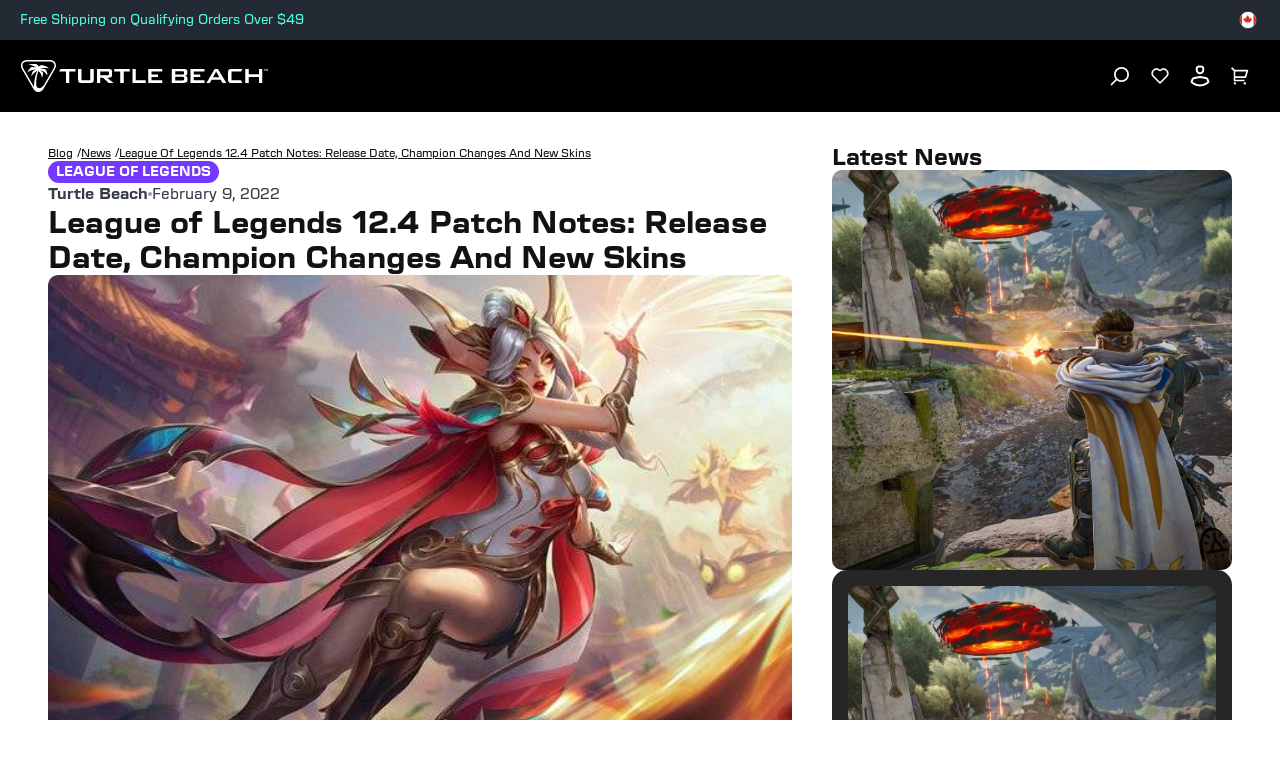

--- FILE ---
content_type: text/html
request_url: https://ca.turtlebeach.com/blog/league-of-legends-12-4-patch-notes-release-date-champion-changes-items-new-skins
body_size: 35915
content:
<!DOCTYPE html><html lang="EN"><head><meta charSet="utf-8"/><meta name="viewport" content="width=device-width, initial-scale=1, maximum-scale=1"/><script type="application/ld+json">{"@context":"https://schema.org","@type":"Article","alternativeHeadline":"League of Legends 12.4 Patch Notes: Release Date, Champion Changes And New Skins","articleBody":"<div class=\"shogun-root\" data-shogun-id=\"61f416a140bc9700c2aac13b\" data-shogun-site-id=\"99a7a5cc-701f-4a5c-9659-dd2a80d3167a\" data-shogun-page-id=\"61f416a140bc9700c2aac13b\" data-shogun-page-version-id=\"620e492c5786f300e5aaede9\" data-shogun-platform-type=\"shopify\" data-shogun-variant-id=\"620e492c5786f300e5aaf097\" data-region=\"main\">\n  <link rel=\"stylesheet\" type=\"text/css\" href=\"https://fonts.googleapis.com/css?family=Work+Sans:%7CWork+Sans:400\">\n\n<link rel=\"stylesheet\" type=\"text/css\" href=\"https://cdn.getshogun.com/css-4/620e492c5786f300e5aaf097.css\">\n\n\n\n<div class=\"shg-box-vertical-align-wrapper\">\n    <div class=\"shg-box shg-c    \" id=\"s-a6f87887-0d84-44be-967e-5f05067ba78b\">\n      <div class=\"shg-box-overlay\"></div>\n<div class=\"shg-box-content\">\n        <div id=\"s-6ab953f2-d407-4587-86fa-728c43c825fb\" class=\"shg-c  \">\n  <div class=\"shg-rich-text shg-default-text-content\"><p style=\"text-align: center;\"><span style=\"font-family: 'Work Sans'; font-weight: 600; color: #000000; font-size: 16px;\">Brave Bird</span></p></div>\n\n</div>\n\n      </div>\n    </div>\n  </div>\n<div class=\"shg-box-vertical-align-wrapper\">\n    <div class=\"shg-box shg-c    \" id=\"s-f0585317-4f58-4846-b08f-ad2da3fd55a9\">\n      <div class=\"shg-box-overlay\"></div>\n<div class=\"shg-box-content\">\n        <div id=\"s-89f9474f-c6ca-4023-aea5-c74acd7176e9\" class=\"shg-c  \">\n  <div class=\"shg-rich-text shg-default-text-content\">\n<p><span style=\"font-weight: 400; color: #000000; font-family: 'Work Sans'; font-size: 24px;\">League of Legends next update, <strong>patch 12.4</strong>, is coming in mid-February</span></p>\n<p><span style=\"font-weight: 400; color: #000000; font-family: 'Work Sans'; font-size: 24px;\">With the fourth patch on the way for Season 12 we've had many changes in League including its champions, items and even drakes.</span></p>\n<p><span style=\"font-weight: 400; color: #000000; font-family: 'Work Sans'; font-size: 24px;\">This next patch will bring a shocking number of skins, including the new Shockblade line, Firelight Ekko and a new Prestige skin for Xayah.</span></p>\n<p><span style=\"font-weight: 400; color: #000000; font-family: 'Work Sans'; font-size: 24px;\">Here’s what’s new in update 12.4 for LoL.</span></p>\n</div>\n\n</div>\n<div class=\"shg-box-vertical-align-wrapper\">\n    <div class=\"shg-box shg-c    \" id=\"s-be9f0132-1965-4f43-a4bc-ba409bbadafa\">\n      <div class=\"shg-box-overlay\"></div>\n<div class=\"shg-box-content\">\n        <div id=\"s-bd4949f5-a924-4e90-834c-9e4939ff2d1f\" class=\"shg-c  shg-align-center\">\n  <div class=\"shogun-heading-component\">\n  <h5>\n    \n      Release Date\n    \n  </h5>\n</div>\n</div>\n\n      </div>\n    </div>\n  </div>\n<div id=\"s-be4cf5f4-f4e1-47a2-8460-dffeb48d2f6d\" class=\"shg-c  \">\n  <div class=\"shg-rich-text shg-default-text-content\">\n<p><span style=\"font-family: 'Work Sans'; font-size: 18px; color: #000000;\">The 12.4 update will arrive in League of Legends on Tuesday 15th February 2021.</span></p>\n<p><span style=\"font-family: 'Work Sans'; font-size: 18px; color: #000000;\">Here’s roughly when you can expect the update to roll out:</span></p>\n<ul>\n<li><span style=\"font-family: 'Work Sans'; font-size: 18px; color: #000000;\">3 am PT (NA servers)</span></li>\n<li><span style=\"font-family: 'Work Sans'; font-size: 18px; color: #000000;\">5 am GMT (EUW servers)</span></li>\n<li aria-level=\"1\"><span style=\"font-family: 'Work Sans'; font-size: 18px; color: #000000;\">3 am CET (EUNE servers)</span></li>\n</ul>\n</div>\n\n</div>\n\n\n<div class=\"shg-c shogun-image-container  shogun-image-linked  shg-align-center\" style=\"opacity: 1;\" id=\"s-f2e76757-362b-4e9b-914c-96aae2b64457\">\n  \n    <a class=\"shogun-image-link\" href=\"https://roc.gg/MagmaAD\">\n  \n    \n      <img data-src=\"https://i.shgcdn.com/7947c7e7-8033-4860-a411-f3d2ce814d15/-/format/auto/-/preview/3000x3000/-/quality/lighter/\" width=\"\" height=\"\" style=\"\" alt=\"\" class=\"shogun-image  shogun-lazyload\">\n    \n  \n    </a>\n  \n  \n  \n  \n</div>\n\n\n<div class=\"shg-box-vertical-align-wrapper\">\n    <div class=\"shg-box shg-c    \" id=\"s-8f72eb1a-b08d-4270-9a57-a870451034d6\">\n      <div class=\"shg-box-overlay\"></div>\n<div class=\"shg-box-content\">\n        <div id=\"s-b92717e4-00b6-4824-9d50-a0238c20293d\" class=\"shg-c  shg-align-center\">\n  <div class=\"shogun-heading-component\">\n  <h5>\n    \n      Champion Updates\n    \n  </h5>\n</div>\n</div>\n\n      </div>\n    </div>\n  </div>\n<div id=\"s-5e29be0b-bd25-4e09-aa74-e0f7dfa21871\" class=\"shg-c  shg-align-left\">\n  <div class=\"shogun-heading-component\">\n  <h3>\n    \n      Renata Glasc<br>\n    \n  </h3>\n</div>\n</div>\n<div id=\"s-a9457cae-d0e1-4972-93e9-8c73abef5fe8\" class=\"shg-c  \">\n  \n  <div class=\"shogun-video shogun-video-16x9\">\n    \n    \n\n    \n\n    \n      <iframe class=\"shogun-video-embed shogun-lazyload\" data-src=\"https://www.youtube.com/embed/_K99jEbWX1U?start=0&amp;end=0&amp;autoplay=0&amp;loop=0&amp;rel=1\" allowfullscreen title=\"Embedded Youtube Video\">\n      </iframe>\n    \n\n  </div>\n\n\n</div>\n<div id=\"s-ef03d886-a4b5-482b-8946-5853d67f0076\" class=\"shg-c  shg-align-left\">\n  <div class=\"shogun-heading-component\">\n  <h3>\n    \n      Champion Buffs<br>\n    \n  </h3>\n</div>\n</div>\n<div id=\"s-4f4705ff-acb9-48df-9680-70473a8e38dd\" class=\"shg-c  \">\n  <div class=\"shg-rich-text shg-default-text-content\"><ul>\n<li>\n<span style=\"color: #000000; font-family: Work Sans;\"><span style=\"font-size: 18px;\">Aatrox</span></span>\n<ul>\n<li><span style=\"color: #000000; font-family: Work Sans;\"><span style=\"font-size: 18px;\">Sweet spot damage amp: 50%&gt;60%</span></span></li>\n</ul>\n</li>\n<li>\n<span style=\"color: #000000; font-family: Work Sans;\"><span style=\"font-size: 18px;\">Illaoi</span></span>\n<ul>\n<li><span style=\"color: #000000; font-family: Work Sans;\"><span style=\"font-size: 18px;\">Base AS/Ratio: 0.571&gt;0.625</span></span></li>\n<li><span style=\"color: #000000; font-family: Work Sans;\"><span style=\"font-size: 18px;\">W Max Health Damage: 2% per 100 AD&gt;4% per 100 AD</span></span></li>\n</ul>\n</li>\n<li>\n<span style=\"color: #000000; font-family: Work Sans;\"><span style=\"font-size: 18px;\">Amumu</span></span>\n<ul>\n<li><span style=\"color: #000000; font-family: Work Sans;\"><span style=\"font-size: 18px;\">E DR: 2/4/6/8/10&gt;5/7/9/11/13</span></span></li>\n</ul>\n</li>\n<li>\n<span style=\"color: #000000; font-family: Work Sans;\"><span style=\"font-size: 18px;\">Ashe</span></span>\n<ul>\n<li><span style=\"color: #000000; font-family: Work Sans;\"><span style=\"font-size: 18px;\">R Missile Speed: 1600&gt;1500 + 200/s (max 2100)</span></span></li>\n</ul>\n</li>\n<li>\n<span style=\"color: #000000; font-family: Work Sans;\"><span style=\"font-size: 18px;\">Lucian</span></span>\n<ul>\n<li><span style=\"color: #000000; font-family: Work Sans;\"><span style=\"font-size: 18px;\">Q Mana Cost: 50/60/70/80/90&gt;48/56/64/72/80</span></span></li>\n</ul>\n</li>\n<li>\n<span style=\"color: #000000; font-family: Work Sans;\"><span style=\"font-size: 18px;\">Kalista</span></span>\n<ul>\n<li><span style=\"color: #000000; font-family: Work Sans;\"><span style=\"font-size: 18px;\">Armor: 21&gt;24</span></span></li>\n</ul>\n</li>\n<li>\n<span style=\"color: #000000; font-family: Work Sans;\"><span style=\"font-size: 18px;\">Xayah</span></span>\n<ul>\n<li><span style=\"color: #000000; font-family: Work Sans;\"><span style=\"font-size: 18px;\">E Crit Damage Multiplier: 0.5% per 1% Crit Chance&gt;0.75% per 1% Crit Chance</span></span></li>\n</ul>\n</li>\n<li>\n<span style=\"color: #000000; font-family: Work Sans;\"><span style=\"font-size: 18px;\">Sett</span></span>\n<ul>\n<li><span style=\"color: #000000; font-family: Work Sans;\"><span style=\"font-size: 18px;\">HP/lvl: 93&gt;100</span></span></li>\n</ul>\n</li>\n<li>\n<span style=\"color: #000000; font-family: Work Sans;\"><span style=\"font-size: 18px;\">Rumble</span></span>\n<ul>\n<li><span style=\"color: #000000; font-family: Work Sans;\"><span style=\"font-size: 18px;\">Armor: 31&gt;36</span></span></li>\n</ul>\n</li>\n<li>\n<span style=\"color: #000000; font-family: Work Sans;\"><span style=\"font-size: 18px;\">Neeko</span></span>\n<ul>\n<li><span style=\"color: #000000; font-family: Work Sans;\"><span style=\"font-size: 18px;\">Hitbox size: 80&gt;65</span></span></li>\n<li><span style=\"color: #000000; font-family: Work Sans;\"><span style=\"font-size: 18px;\">Q additional Pop Damage: 40/60/</span></span></li>\n</ul>\n</li>\n<li>\n<span style=\"color: #000000; font-family: Work Sans;\"><span style=\"font-size: 18px;\">Nami</span></span>\n<ul>\n<li><span style=\"color: #000000; font-family: Work Sans;\"><span style=\"font-size: 18px;\">E Magic Damage: 20/35/50/65/80&gt;25/40/55/70/85</span></span></li>\n</ul>\n</li>\n</ul></div>\n\n</div>\n<div id=\"s-5ecb1fa9-dce2-4d4f-bf52-7239cdb2d0e2\" class=\"shg-c  shg-align-left\">\n  <div class=\"shogun-heading-component\">\n  <h3>\n    \n      Champion Nerfs<br>\n    \n  </h3>\n</div>\n</div>\n<div id=\"s-1c4f511d-6214-4a2d-aa92-58ad2a52f305\" class=\"shg-c  \">\n  <div class=\"shg-rich-text shg-default-text-content\"><ul>\n<li>\n<span style=\"color: #000000; font-family: Work Sans;\"><span style=\"font-size: 18px;\">Zeri</span></span>\n<ul>\n<li>\n<span style=\"color: #000000; font-family: Work Sans;\"><span style=\"font-size: 18px;\">Q - Burst Fire</span></span>\n<ul>\n<li><span style=\"color: #000000; font-family: Work Sans;\"><span style=\"font-size: 18px;\">Uncharged right click damage: 15-40(+4% AP)&gt;10-25(+3%AP)</span></span></li>\n<li><span style=\"color: #000000; font-family: Work Sans;\"><span style=\"font-size: 18px;\">Uncharged right click low health mult: 4x&gt;6x</span></span></li>\n<li><span style=\"color: #000000; font-family: Work Sans;\"><span style=\"font-size: 18px;\">Right click Slow duration: 1.5s&gt;1s</span></span></li>\n<li><span style=\"color: #000000; font-family: Work Sans;\"><span style=\"font-size: 18px;\">Right click slow amount: 20-40%&gt;14-50%</span></span></li>\n<li><span style=\"color: #000000; font-family: Work Sans;\"><span style=\"font-size: 18px;\">Q base damage: 10-30&gt;9-25</span></span></li>\n<li><span style=\"color: #000000; font-family: Work Sans;\"><span style=\"font-size: 18px;\">Q base damage can now crit</span></span></li>\n<li><span style=\"color: #000000; font-family: Work Sans;\"><span style=\"font-size: 18px;\">Q excess AS to AD conversion: 50%&gt;60% (70% efficiency&gt;84%)</span></span></li>\n</ul>\n</li>\n<li>\n<span style=\"color: #000000; font-family: Work Sans;\"><span style=\"font-size: 18px;\">W - Ultrashock Laser</span></span>\n<ul>\n<li><span style=\"color: #000000; font-family: Work Sans;\"><span style=\"font-size: 18px;\">Cooldown: 10&gt;13-9</span></span></li>\n</ul>\n</li>\n<li>\n<span style=\"color: #000000; font-family: Work Sans;\"><span style=\"font-size: 18px;\">E - Spark Surge</span></span>\n<ul>\n<li><span style=\"color: #000000; font-family: Work Sans;\"><span style=\"font-size: 18px;\">Cooldown: 23-17&gt;23-19</span></span></li>\n<li><span style=\"color: #000000; font-family: Work Sans;\"><span style=\"font-size: 18px;\">CD reductions per champion hit with an attack or ability: 1.5s&gt;1s</span></span></li>\n</ul>\n</li>\n<li>\n<span style=\"color: #000000; font-family: Work Sans;\"><span style=\"font-size: 18px;\">R - Lightning Crash</span></span>\n<ul>\n<li><span style=\"color: #000000; font-family: Work Sans;\"><span style=\"font-size: 18px;\">Attack Speed: 30-40%&gt;30%</span></span></li>\n</ul>\n</li>\n<li>\n<span style=\"color: #000000; font-family: Work Sans;\"><span style=\"font-size: 18px;\">I - Items</span></span>\n<ul>\n<li><span style=\"color: #000000; font-family: Work Sans;\"><span style=\"font-size: 18px;\">Navori Quickblade no longer reduces the cooldown of Burst Fire</span></span></li>\n<li><span style=\"color: #000000; font-family: Work Sans;\"><span style=\"font-size: 18px;\">Burst fire is now treated like an attack and the right clicks are treated like spells for the purpose of stacking tear</span></span></li>\n</ul>\n</li>\n</ul>\n</li>\n<li>\n<span style=\"color: #000000; font-family: Work Sans;\"><span style=\"font-size: 18px;\">Mundo</span></span>\n<ul>\n<li><span style=\"color: #000000; font-family: Work Sans;\"><span style=\"font-size: 18px;\">AD/lvl: 4.2&gt;3.5</span></span></li>\n<li><span style=\"color: #000000; font-family: Work Sans;\"><span style=\"font-size: 18px;\">R cooldown: 110/100/90&gt;110 at all ranks</span></span></li>\n</ul>\n</li>\n<li>\n<span style=\"color: #000000; font-family: Work Sans;\"><span style=\"font-size: 18px;\">Qiyana</span></span>\n<ul>\n<li><span style=\"color: #000000; font-family: Work Sans;\"><span style=\"font-size: 18px;\">P Bonus AD Ratio: 55%&gt;40%</span></span></li>\n</ul>\n</li>\n<li>\n<span style=\"color: #000000; font-family: Work Sans;\"><span style=\"font-size: 18px;\">Veigar</span></span>\n<ul>\n<li><span style=\"color: #000000; font-family: Work Sans;\"><span style=\"font-size: 18px;\">Armor 23&gt;21</span></span></li>\n<li><span style=\"color: #000000; font-family: Work Sans;\"><span style=\"font-size: 18px;\">Armor/Lvl: 3.75&gt;4</span></span></li>\n<li><span style=\"color: #000000; font-family: Work Sans;\"><span style=\"font-size: 18px;\">E Cooldown: 18/16.5/15/13.5/12&gt;20/18/16/14/12</span></span></li>\n</ul>\n</li>\n<li>\n<span style=\"color: #000000; font-family: Work Sans;\"><span style=\"font-size: 18px;\">Blitzcrank</span></span>\n<ul>\n<li><span style=\"color: #000000; font-family: Work Sans;\"><span style=\"font-size: 18px;\">HP Regen: 8.5&gt;7.5</span></span></li>\n</ul>\n</li>\n<li>\n<span style=\"color: #000000; font-family: Work Sans;\"><span style=\"font-size: 18px;\">Nunu &amp; Willump</span></span>\n<ul>\n<li><span style=\"color: #000000; font-family: Work Sans;\"><span style=\"font-size: 18px;\">Q Healing from Champions: 80%&gt;60%</span></span></li>\n</ul>\n</li>\n</ul></div>\n\n</div>\n<div id=\"s-afd78bb0-51ec-46e2-bdeb-90b13c0e21a2\" class=\"shg-c  shg-align-left\">\n  <div class=\"shogun-heading-component\">\n  <h3>\n    \n      Champion Changes<br>\n    \n  </h3>\n</div>\n</div>\n<div id=\"s-56235ed7-c8b7-4196-848f-34b98c8f1447\" class=\"shg-c  \">\n  <div class=\"shg-rich-text shg-default-text-content\"><ul>\n<li><span style=\"color: #000000; font-family: Work Sans;\"><span style=\"font-size: 18px;\">TBC</span></span></li>\n</ul></div>\n\n</div>\n\n\n<div class=\"shg-c shogun-image-container  shogun-image-linked  shg-align-center\" style=\"opacity: 1;\" id=\"s-23a0a5e2-e9a3-4e0b-96fa-094aab028ef4\">\n  \n    <a class=\"shogun-image-link\" href=\"https://roc.gg/KoneProAirAD\">\n  \n    \n      <img data-src=\"https://i.shgcdn.com/6e01f298-b14b-4527-8265-e4bb7bdf9ea6/-/format/auto/-/preview/3000x3000/-/quality/lighter/\" width=\"\" height=\"\" style=\"\" alt=\"\" class=\"shogun-image  shogun-lazyload\">\n    \n  \n    </a>\n  \n  \n  \n  \n</div>\n\n\n<div id=\"s-8a580902-4632-4f12-b184-480aae6479cd\" class=\"shg-c  \">\n  \n\n</div>\n<div class=\"shg-box-vertical-align-wrapper\">\n    <div class=\"shg-box shg-c    \" id=\"s-7a030db1-f631-4daf-90a8-3dbea71cb127\">\n      <div class=\"shg-box-overlay\"></div>\n<div class=\"shg-box-content\">\n        <div id=\"s-2c25a208-47e5-457e-84a0-ca9befed60b6\" class=\"shg-c  shg-align-center\">\n  <div class=\"shogun-heading-component\">\n  <h5>\n    \n      System Changes\n    \n  </h5>\n</div>\n</div>\n\n      </div>\n    </div>\n  </div>\n<div id=\"s-8fccf9aa-389d-402b-ad77-53da8c821001\" class=\"shg-c  \">\n  <div class=\"shg-rich-text shg-default-text-content\"><ul>\n<li>\n<span style=\"color: #000000; font-family: Work Sans;\"><span style=\"font-size: 18px;\">Support Item Solo</span></span>\n<ul>\n<li><span style=\"color: #000000; font-family: Work Sans;\"><span style=\"font-size: 18px;\">Minion Farming Penalty: 4 minions per minute&gt;2 per minute until 5m, 4 per minute rest of game</span></span></li>\n<li><span style=\"color: #000000; font-family: Work Sans;\"><span style=\"font-size: 18px;\">Farming Penalty is more severe early</span></span></li>\n<li><span style=\"color: #000000; font-family: Work Sans;\"><span style=\"font-size: 18px;\">CS Bountiesw now adjust based on the number of income items on each team</span></span></li>\n<li><span style=\"color: #000000; font-family: Work Sans;\"><span style=\"font-size: 18px;\">Objective Bounty gold leads are halved when you hate two or more support items on a team</span></span></li>\n<li><span style=\"color: #000000; font-family: Work Sans;\"><span style=\"font-size: 18px;\">Objective Bounty Linger: 15s&gt;5s</span></span></li>\n</ul>\n</li>\n</ul></div>\n\n</div>\n<div class=\"shg-box-vertical-align-wrapper\">\n    <div class=\"shg-box shg-c    \" id=\"s-6580cd53-0c07-472b-8779-b00ba345bee5\">\n      <div class=\"shg-box-overlay\"></div>\n<div class=\"shg-box-content\">\n        <div id=\"s-f7c739d9-6916-4cc4-845c-e0abc6f93ac4\" class=\"shg-c  shg-align-center\">\n  <div class=\"shogun-heading-component\">\n  <h5>\n    \n      Bug Fixes &amp; QoL\n    \n  </h5>\n</div>\n</div>\n\n      </div>\n    </div>\n  </div>\n<div id=\"s-5dfe1a96-bd87-4066-b324-0afe3a73b407\" class=\"shg-c  \">\n  <div class=\"shg-rich-text shg-default-text-content\"><ul>\n<li><span style=\"font-size: 18px; font-family: 'Work Sans';\">Fixed a bug where champions would be able to cast some Summoner Spells while traveling through Hextech Gates (including Smite)</span></li>\n<li><span style=\"font-size: 18px; font-family: 'Work Sans';\">Fixed a bug where Ahri's <strong>Passive - Essence Theft</strong> could obtain essence from champion clones</span></li>\n<li><span style=\"font-size: 18px; font-family: 'Work Sans';\">Fixed a bug where Janna would incorrectly gain <strong>E - Eye of the Storm</strong>'s passive heal and shield power boost upon slowing or knocking up enemy champions, even when she hadn't learned the skill yet</span></li>\n<li><span style=\"font-size: 18px; font-family: 'Work Sans';\">Fixed a bug where Senna’s <strong>R - Dawning Shadow</strong> would change direction if you casted it while your cursor was hovering over Senna’s champion icon in your central HUD</span></li>\n<li><span style=\"font-size: 18px; font-family: 'Work Sans';\">Fixed a bug where you would sometimes still receive some of Death's Dance's <em>Ignore Pain's</em> stored damage, even after triggering <em>Defy</em> with a champion takedown</span></li>\n<li><span style=\"font-size: 18px; font-family: 'Work Sans';\">Fixed a bug where Yorick’s <em>Maiden of the Mist</em> would get stuck inside structures when walking near them. The Maiden will now be <em>Ghosted</em> and move through structures and units in true ghost-like fashion</span></li>\n<li><span style=\"font-size: 18px; font-family: 'Work Sans';\">Kai'Sa’s ability tooltips and evolution trackers for her <strong>Passive - Second Skin</strong>'s <em>Living Weapon</em> have been fixed and will correctly account for her bonus attack damage and attack speed</span></li>\n<li><span style=\"font-size: 18px; font-family: 'Work Sans';\">Fixed a bug where, if Zed casted his <strong>W - Living Shadow</strong> and recasted it while his <strong>Q - Razor Shuriken</strong> was in flight, both shurikens would launch from Zed’s new position (as opposed to 1 shuriken from each location)</span></li>\n<li><span style=\"font-size: 18px; font-family: 'Work Sans';\">Fixed a bug where Gangplank would receive a Tear of the Goddess stack upon casting <strong>E - Powder Keg</strong></span></li>\n<li><span style=\"font-size: 18px; font-family: 'Work Sans';\">Fixed a bug where, if Tahm Kench applied three <strong>Passive - An Acquired Taste</strong> stacks on an enemy champion, he would sometimes still be able to <strong>R - Devour</strong> them after his stacks expired if he used certain item actives</span></li>\n<li><span style=\"font-size: 18px; font-family: 'Work Sans';\">Zoe's <strong>W - Spell Thief</strong> ability icon will now display the correct damage value for stolen Smites</span></li>\n<li><span style=\"font-size: 18px; font-family: 'Work Sans';\">Fixed a visual bug where Aphelios’ casting bar would not animate properly when upon activating <strong>W - Phase</strong></span></li>\n<li><span style=\"font-size: 18px; font-family: 'Work Sans';\">Fixed a bug where players would receive an incorrect notification if they tried to change lobbies while in queue</span></li>\n<li><span style=\"font-size: 18px; font-family: 'Work Sans';\">The SFX that plays when creating a game lobby has been restored</span></li>\n<li><span style=\"font-size: 18px; font-family: 'Work Sans';\">PsyOps Pyke's <strong>W - Ghostwater Dive</strong> SFX that plays for enemies with low health (below his ultimate's execute threshold) has been adjusted for gameplay clarity</span></li>\n<li><span style=\"font-size: 18px; font-family: 'Work Sans';\">PROJECT: Jinx's critical strike hit SFX have been restored</span></li>\n<li><span style=\"font-size: 18px; font-family: 'Work Sans';\">The debuff VFX on enemies hit by Ahri's <strong>E - Charm</strong> have been fully restored</span></li>\n<li><span style=\"font-size: 18px; font-family: 'Work Sans';\">Teleport and Unleashed Teleport's tooltips have been fixed and will display accurate cooldown timers</span></li>\n<li><span style=\"font-size: 18px; font-family: 'Work Sans';\">The information displayed in the Dragon Soul buff's scoreboard tooltip has been corrected</span></li>\n<li><span style=\"font-size: 18px; font-family: 'Work Sans';\">Watchful and Vigilant Wardstones' tooltips have been fixed to display the correct number of wards currently placed</span></li>\n<li><span style=\"font-size: 18px; font-family: 'Work Sans';\">Smite’s tooltips in Champ Select and Collections have been restored</span></li>\n</ul></div>\n\n</div>\n<div class=\"shg-box-vertical-align-wrapper\">\n    <div class=\"shg-box shg-c    \" id=\"s-ee808663-77b7-4ca0-a3cc-c29f270a247b\">\n      <div class=\"shg-box-overlay\"></div>\n<div class=\"shg-box-content\">\n        <div id=\"s-66f6c46a-851f-4d43-bedf-475cb3f94349\" class=\"shg-c  shg-align-center\">\n  <div class=\"shogun-heading-component\">\n  <h5>\n    \n      New Skins\n    \n  </h5>\n</div>\n</div>\n\n      </div>\n    </div>\n  </div>\n<div id=\"s-841308ae-2ca0-4a8f-9ccf-c652a925fe65\" class=\"shg-c  shg-align-left\">\n  <div class=\"shogun-heading-component\">\n  <h3>\n    \n      Shockblade<br>\n    \n  </h3>\n</div>\n</div>\n<div id=\"s-11676221-3e3b-4ff1-affe-7b9dd1428d43\" class=\"shg-c  \">\n  <div class=\"shg-rich-text shg-default-text-content\"><ul>\n<li><span style=\"color: #000000; font-family: Work Sans;\"><span style=\"font-size: 18px;\">Shockblade Kassadin</span></span></li>\n<li><span style=\"color: #000000; font-family: Work Sans;\"><span style=\"font-size: 18px;\">Shockblade Qiyana</span></span></li>\n<li><span style=\"color: #000000; font-family: Work Sans;\"><span style=\"font-size: 18px;\">Shockblade Shen</span></span></li>\n</ul></div>\n\n</div>\n<div id=\"s-0b766365-a191-4b8b-ba5b-eab088b2a9e0\" class=\"shg-c  \">\n  \n  <div id=\"slider-s-0b766365-a191-4b8b-ba5b-eab088b2a9e0\" class=\"shg-sld\">\n    <div class=\"shg-sld-content\">\n      \n        <div class=\"shg-sld-nav-button shg-sld-left \">\n          <svg width=\"1792\" height=\"1792\" viewbox=\"0 0 1792 1792\" xmlns=\"http://www.w3.org/2000/svg\">\n            <path d=\"M1203 544q0 13-10 23l-393 393 393 393q10 10 10 23t-10 23l-50 50q-10 10-23 10t-23-10l-466-466q-10-10-10-23t10-23l466-466q10-10 23-10t23 10l50 50q10 10 10 23z\"></path>\n          </svg>\n        </div>\n      \n\n      <div class=\"shg-sld-slides shg-sld-slides-padded\">\n        \n          \n            <div class=\"shg-sld-item shg-sld-active\">\n          \n          <div class=\"shg-sld-fade\">\n            \n\n<div class=\"shg-c shogun-image-container    shg-align-center\" style=\"opacity: 1;\" id=\"s-a538c5cb-2f07-483e-b601-1565efb5a7c5\">\n  \n    \n      <img data-src=\"https://i.shgcdn.com/9d373c8a-d3dd-4b78-b551-4d30a3093d9e/-/format/auto/-/preview/3000x3000/-/quality/lighter/\" width=\"\" height=\"\" style=\"\" alt=\"\" class=\"shogun-image  shogun-lazyload\">\n    \n  \n  \n  \n  \n</div>\n\n\n\n          </div>\n        </div>\n        \n          \n            <div class=\"shg-sld-item\">\n          \n          <div class=\"shg-sld-fade\">\n            <div id=\"s-7a0471e3-026f-43f8-80d5-bbe9d0b8acc7\" class=\"shg-c  \">\n  \n  <div class=\"shogun-video shogun-video-16x9\">\n    \n    \n\n    \n\n    \n      <iframe class=\"shogun-video-embed shogun-lazyload\" data-src=\"https://www.youtube.com/embed/1ByLHA1g30k?start=0&amp;end=0&amp;autoplay=0&amp;loop=0&amp;rel=1\" allowfullscreen title=\"Embedded Youtube Video\">\n      </iframe>\n    \n\n  </div>\n\n\n</div>\n\n          </div>\n        </div>\n        \n          \n            <div class=\"shg-sld-item\">\n          \n          <div class=\"shg-sld-fade\">\n            <div id=\"s-557d3f26-8f1b-4385-ae71-0173990c9c96\" class=\"shg-c  \">\n  \n  <div class=\"shogun-video shogun-video-16x9\">\n    \n    \n\n    \n\n    \n      <iframe class=\"shogun-video-embed shogun-lazyload\" data-src=\"https://www.youtube.com/embed/ogNe5MBXtGI?start=0&amp;end=0&amp;autoplay=0&amp;loop=0&amp;rel=1\" allowfullscreen title=\"Embedded Youtube Video\">\n      </iframe>\n    \n\n  </div>\n\n\n</div>\n\n          </div>\n        </div>\n        \n          \n            <div class=\"shg-sld-item\">\n          \n          <div class=\"shg-sld-fade\">\n            \n\n<div class=\"shg-c shogun-image-container    shg-align-center\" style=\"opacity: 1;\" id=\"s-3ff65cd9-ae63-4822-b31a-0925e2cd263b\">\n  \n    \n      <img data-src=\"https://i.shgcdn.com/94de39f1-bc27-4e31-91d9-fd982257533b/-/format/auto/-/preview/3000x3000/-/quality/lighter/\" width=\"\" height=\"\" style=\"\" alt=\"\" class=\"shogun-image  shogun-lazyload\">\n    \n  \n  \n  \n  \n</div>\n\n\n\n          </div>\n        </div>\n        \n          \n            <div class=\"shg-sld-item\">\n          \n          <div class=\"shg-sld-fade\">\n            <div id=\"s-9d47ca9e-05f0-4102-8bb8-69c9131d7c05\" class=\"shg-c  \">\n  \n  <div class=\"shogun-video shogun-video-16x9\">\n    \n    \n\n    \n\n    \n      <iframe class=\"shogun-video-embed shogun-lazyload\" data-src=\"https://www.youtube.com/embed/gpOTwH9D6-s?start=0&amp;end=0&amp;autoplay=0&amp;loop=0&amp;rel=1\" allowfullscreen title=\"Embedded Youtube Video\">\n      </iframe>\n    \n\n  </div>\n\n\n</div>\n\n          </div>\n        </div>\n        \n      </div>\n\n      \n        <div class=\"shg-sld-nav-button shg-sld-right \">\n          <svg width=\"1792\" height=\"1792\" viewbox=\"0 0 1792 1792\" xmlns=\"http://www.w3.org/2000/svg\">\n            <path d=\"M1171 960q0 13-10 23l-466 466q-10 10-23 10t-23-10l-50-50q-10-10-10-23t10-23l393-393-393-393q-10-10-10-23t10-23l50-50q10-10 23-10t23 10l466 466q10 10 10 23z\"></path>\n          </svg>\n        </div>\n      \n    </div>\n\n    \n      <div class=\"shg-sld-dots\">\n        \n          <div class=\"shg-sld-dot shg-sld-active\"></div>\n        \n          <div class=\"shg-sld-dot\"></div>\n        \n          <div class=\"shg-sld-dot\"></div>\n        \n          <div class=\"shg-sld-dot\"></div>\n        \n          <div class=\"shg-sld-dot\"></div>\n        \n      </div>\n    \n  </div>\n\n\n\n\n\n</div>\n<div id=\"s-e7c555d0-a09f-4242-853a-d710ff3c563e\" class=\"shg-c  shg-align-left\">\n  <div class=\"shogun-heading-component\">\n  <h3>\n    \n      Firelight<br>\n    \n  </h3>\n</div>\n</div>\n<div id=\"s-8e30cada-32c0-460f-802e-575c30d54742\" class=\"shg-c  \">\n  <div class=\"shg-rich-text shg-default-text-content\"><ul>\n<li><span style=\"color: #000000; font-family: Work Sans;\"><span style=\"font-size: 18px;\">Firelight Ekko</span></span></li>\n</ul></div>\n\n</div>\n<div id=\"s-09b893f7-4e96-4e6a-a9d2-17d47437048f\" class=\"shg-c  \">\n  \n  <div id=\"slider-s-09b893f7-4e96-4e6a-a9d2-17d47437048f\" class=\"shg-sld\">\n    <div class=\"shg-sld-content\">\n      \n        <div class=\"shg-sld-nav-button shg-sld-left \">\n          <svg width=\"1792\" height=\"1792\" viewbox=\"0 0 1792 1792\" xmlns=\"http://www.w3.org/2000/svg\">\n            <path d=\"M1203 544q0 13-10 23l-393 393 393 393q10 10 10 23t-10 23l-50 50q-10 10-23 10t-23-10l-466-466q-10-10-10-23t10-23l466-466q10-10 23-10t23 10l50 50q10 10 10 23z\"></path>\n          </svg>\n        </div>\n      \n\n      <div class=\"shg-sld-slides shg-sld-slides-padded\">\n        \n          \n            <div class=\"shg-sld-item shg-sld-active\">\n          \n          <div class=\"shg-sld-fade\">\n            \n\n<div class=\"shg-c shogun-image-container    shg-align-center\" style=\"opacity: 1;\" id=\"s-88889733-3e3b-4293-b082-aa0fb7d8d299\">\n  \n    \n      <img data-src=\"https://i.shgcdn.com/7676a600-d3bb-4e45-97d8-0b4d10c7e848/-/format/auto/-/preview/3000x3000/-/quality/lighter/\" width=\"\" height=\"\" style=\"\" alt=\"\" class=\"shogun-image  shogun-lazyload\">\n    \n  \n  \n  \n  \n</div>\n\n\n\n          </div>\n        </div>\n        \n          \n            <div class=\"shg-sld-item\">\n          \n          <div class=\"shg-sld-fade\">\n            <div id=\"s-81e8ea8a-7690-4f66-a99f-cf17fa3c68d5\" class=\"shg-c  \">\n  \n  <div class=\"shogun-video shogun-video-16x9\">\n    \n    \n\n    \n\n    \n      <iframe class=\"shogun-video-embed shogun-lazyload\" data-src=\"https://www.youtube.com/embed/bET_afZaOQI?start=0&amp;end=0&amp;autoplay=0&amp;loop=0&amp;rel=1\" allowfullscreen title=\"Embedded Youtube Video\">\n      </iframe>\n    \n\n  </div>\n\n\n</div>\n\n          </div>\n        </div>\n        \n      </div>\n\n      \n        <div class=\"shg-sld-nav-button shg-sld-right \">\n          <svg width=\"1792\" height=\"1792\" viewbox=\"0 0 1792 1792\" xmlns=\"http://www.w3.org/2000/svg\">\n            <path d=\"M1171 960q0 13-10 23l-466 466q-10 10-23 10t-23-10l-50-50q-10-10-10-23t10-23l393-393-393-393q-10-10-10-23t10-23l50-50q10-10 23-10t23 10l466 466q10 10 10 23z\"></path>\n          </svg>\n        </div>\n      \n    </div>\n\n    \n      <div class=\"shg-sld-dots\">\n        \n          <div class=\"shg-sld-dot shg-sld-active\"></div>\n        \n          <div class=\"shg-sld-dot\"></div>\n        \n      </div>\n    \n  </div>\n\n\n\n\n\n</div>\n<div id=\"s-97f2ef68-3360-4733-bc6e-318dff821a83\" class=\"shg-c  shg-align-left\">\n  <div class=\"shogun-heading-component\">\n  <h3>\n    \n      Admiral<br>\n    \n  </h3>\n</div>\n</div>\n<div id=\"s-417d5697-df9f-4c42-a2a4-a0da9e61e5b2\" class=\"shg-c  \">\n  <div class=\"shg-rich-text shg-default-text-content\"><ul>\n<li><span style=\"color: #000000; font-family: Work Sans;\"><span style=\"font-size: 18px;\">Admiral Renata Glasc</span></span></li>\n</ul></div>\n\n</div>\n<div id=\"s-85be6e69-2c3b-47e9-9f49-e95a0867511a\" class=\"shg-c  \">\n  \n  <div id=\"slider-s-85be6e69-2c3b-47e9-9f49-e95a0867511a\" class=\"shg-sld\">\n    <div class=\"shg-sld-content\">\n      \n        <div class=\"shg-sld-nav-button shg-sld-left \">\n          <svg width=\"1792\" height=\"1792\" viewbox=\"0 0 1792 1792\" xmlns=\"http://www.w3.org/2000/svg\">\n            <path d=\"M1203 544q0 13-10 23l-393 393 393 393q10 10 10 23t-10 23l-50 50q-10 10-23 10t-23-10l-466-466q-10-10-10-23t10-23l466-466q10-10 23-10t23 10l50 50q10 10 10 23z\"></path>\n          </svg>\n        </div>\n      \n\n      <div class=\"shg-sld-slides shg-sld-slides-padded\">\n        \n          \n            <div class=\"shg-sld-item shg-sld-active\">\n          \n          <div class=\"shg-sld-fade\">\n            \n\n<div class=\"shg-c shogun-image-container    shg-align-center\" style=\"opacity: 1;\" id=\"s-e28c1819-8c22-4ad7-b0db-bbd110444939\">\n  \n    \n      <img data-src=\"https://i.shgcdn.com/575a664b-5cfe-4087-98e2-712606003a72/-/format/auto/-/preview/3000x3000/-/quality/lighter/\" width=\"\" height=\"\" style=\"\" alt=\"\" class=\"shogun-image  shogun-lazyload\">\n    \n  \n  \n  \n  \n</div>\n\n\n\n          </div>\n        </div>\n        \n          \n            <div class=\"shg-sld-item\">\n          \n          <div class=\"shg-sld-fade\">\n            <div id=\"s-6bfca63c-0b41-472a-a35f-3b3eff13406d\" class=\"shg-c  \">\n  \n  <div class=\"shogun-video shogun-video-16x9\">\n    \n    \n\n    \n\n    \n      <iframe class=\"shogun-video-embed shogun-lazyload\" data-src=\"https://www.youtube.com/embed/SKKeuEcBSfY?start=0&amp;end=0&amp;autoplay=0&amp;loop=0&amp;rel=1\" allowfullscreen title=\"Embedded Youtube Video\">\n      </iframe>\n    \n\n  </div>\n\n\n</div>\n\n          </div>\n        </div>\n        \n      </div>\n\n      \n        <div class=\"shg-sld-nav-button shg-sld-right \">\n          <svg width=\"1792\" height=\"1792\" viewbox=\"0 0 1792 1792\" xmlns=\"http://www.w3.org/2000/svg\">\n            <path d=\"M1171 960q0 13-10 23l-466 466q-10 10-23 10t-23-10l-50-50q-10-10-10-23t10-23l393-393-393-393q-10-10-10-23t10-23l50-50q10-10 23-10t23 10l466 466q10 10 10 23z\"></path>\n          </svg>\n        </div>\n      \n    </div>\n\n    \n      <div class=\"shg-sld-dots\">\n        \n          <div class=\"shg-sld-dot shg-sld-active\"></div>\n        \n          <div class=\"shg-sld-dot\"></div>\n        \n      </div>\n    \n  </div>\n\n\n\n\n\n</div>\n<div id=\"s-18a0450d-0862-4ef3-bc03-6791621cd6fb\" class=\"shg-c  shg-align-left\">\n  <div class=\"shogun-heading-component\">\n  <h3>\n    \n      Prestige<br>\n    \n  </h3>\n</div>\n</div>\n<div id=\"s-8d222314-890d-41b7-bcc6-5575b5fd5599\" class=\"shg-c  \">\n  <div class=\"shg-rich-text shg-default-text-content\"><ul>\n<li><span style=\"color: #000000; font-family: Work Sans;\"><span style=\"font-size: 18px;\">Brave Phoenix Xayah Prestige Edition</span></span></li>\n</ul></div>\n\n</div>\n<div id=\"s-77d6c1c7-d9dd-409b-9918-b6b39715a34e\" class=\"shg-c  \">\n  \n  <div id=\"slider-s-77d6c1c7-d9dd-409b-9918-b6b39715a34e\" class=\"shg-sld\">\n    <div class=\"shg-sld-content\">\n      \n        <div class=\"shg-sld-nav-button shg-sld-left \">\n          <svg width=\"1792\" height=\"1792\" viewbox=\"0 0 1792 1792\" xmlns=\"http://www.w3.org/2000/svg\">\n            <path d=\"M1203 544q0 13-10 23l-393 393 393 393q10 10 10 23t-10 23l-50 50q-10 10-23 10t-23-10l-466-466q-10-10-10-23t10-23l466-466q10-10 23-10t23 10l50 50q10 10 10 23z\"></path>\n          </svg>\n        </div>\n      \n\n      <div class=\"shg-sld-slides shg-sld-slides-padded\">\n        \n          \n            <div class=\"shg-sld-item shg-sld-active\">\n          \n          <div class=\"shg-sld-fade\">\n            \n\n<div class=\"shg-c shogun-image-container    shg-align-center\" style=\"opacity: 1;\" id=\"s-30d0a9ff-9d50-4ab1-aceb-9142ab462c16\">\n  \n    \n      <img data-src=\"https://i.shgcdn.com/b4e29bbc-9c57-4a91-b6a1-71e0ab9313a0/-/format/auto/-/preview/3000x3000/-/quality/lighter/\" width=\"\" height=\"\" style=\"\" alt=\"\" class=\"shogun-image  shogun-lazyload\">\n    \n  \n  \n  \n  \n</div>\n\n\n\n          </div>\n        </div>\n        \n          \n            <div class=\"shg-sld-item\">\n          \n          <div class=\"shg-sld-fade\">\n            <div id=\"s-92b5118f-f581-433e-b42c-2f2a59f62447\" class=\"shg-c  \">\n  \n  <div class=\"shogun-video shogun-video-16x9\">\n    \n    \n\n    \n\n    \n      <iframe class=\"shogun-video-embed shogun-lazyload\" data-src=\"https://www.youtube.com/embed/puc3-qbxFfs?start=0&amp;end=0&amp;autoplay=0&amp;loop=0&amp;rel=1\" allowfullscreen title=\"Embedded Youtube Video\">\n      </iframe>\n    \n\n  </div>\n\n\n</div>\n\n          </div>\n        </div>\n        \n      </div>\n\n      \n        <div class=\"shg-sld-nav-button shg-sld-right \">\n          <svg width=\"1792\" height=\"1792\" viewbox=\"0 0 1792 1792\" xmlns=\"http://www.w3.org/2000/svg\">\n            <path d=\"M1171 960q0 13-10 23l-466 466q-10 10-23 10t-23-10l-50-50q-10-10-10-23t10-23l393-393-393-393q-10-10-10-23t10-23l50-50q10-10 23-10t23 10l466 466q10 10 10 23z\"></path>\n          </svg>\n        </div>\n      \n    </div>\n\n    \n      <div class=\"shg-sld-dots\">\n        \n          <div class=\"shg-sld-dot shg-sld-active\"></div>\n        \n          <div class=\"shg-sld-dot\"></div>\n        \n      </div>\n    \n  </div>\n\n\n\n\n\n</div>\n<div id=\"s-aca6d000-8a78-4244-b2d8-2ec18ec77254\" class=\"shg-c  \">\n  <div class=\"shg-rich-text shg-default-text-content\"><p class=\"p1\" style=\"line-height: 24px;\"><span style=\"color: #000000;\"><span class=\"s1\" style=\"font-family: 'Work Sans'; font-weight: 600;\">Follow us for the latest updates!</span></span></p></div>\n\n</div>\n\n  <div class=\"shg-c  \" id=\"s-ed37da8e-1aa0-4051-9efd-b49bed5cc2c8\">\n    <div class=\"shg-row\" data-col-grid-mode-on=\"\">\n      <div class=\"shg-c-lg-6 shg-c-md-6 shg-c-sm-6 shg-c-xs-12\">\n  <div class=\"shg-c  \" id=\"s-0d724606-41c0-42f5-b5be-7c4d066d8b97\">\n    <div class=\"shg-row\" data-col-grid-mode-on=\"\">\n      <div class=\"shg-c-lg-2 shg-c-md-2 shg-c-sm-2 shg-c-xs-2\">\n\n<div class=\"shg-c shogun-image-container  shogun-image-linked  shg-align-center\" style=\"opacity: 1;\" id=\"s-32874be6-0700-4aea-9678-846ec23e2d77\">\n  \n    <a class=\"shogun-image-link\" href=\"http://www.facebook.com/roccat\">\n  \n    \n      <img data-src=\"https://i.shgcdn.com/f6ea9e20-6be0-4b2c-9c36-a76513064f1a/\" width=\"\" height=\"\" style=\"\" alt=\"\" class=\"shogun-image  shogun-lazyload\">\n    \n  \n    </a>\n  \n  \n  \n  \n</div>\n\n\n</div>\n      <div class=\"shg-c-lg-2 shg-c-md-2 shg-c-sm-2 shg-c-xs-2\">\n\n<div class=\"shg-c shogun-image-container  shogun-image-linked  shg-align-center\" style=\"opacity: 1;\" id=\"s-472f2f18-8109-43e9-adaf-237a0252d892\">\n  \n    <a class=\"shogun-image-link\" href=\"http://www.twitter.com/roccat\">\n  \n    \n      <img data-src=\"https://i.shgcdn.com/131b7c2e-29f1-4678-a074-abaa8263d8da/\" width=\"\" height=\"\" style=\"\" alt=\"\" class=\"shogun-image  shogun-lazyload\">\n    \n  \n    </a>\n  \n  \n  \n  \n</div>\n\n\n</div>\n      \n        <div class=\"shg-c-lg-2 shg-c-md-2 shg-c-sm-2 shg-c-xs-2\">\n\n<div class=\"shg-c shogun-image-container  shogun-image-linked  shg-align-center\" style=\"opacity: 1;\" id=\"s-75ea2d3b-03ab-4d54-88b1-45b6abadfc47\">\n  \n    <a class=\"shogun-image-link\" href=\"http://www.instagram.com/roccat\">\n  \n    \n      <img data-src=\"https://i.shgcdn.com/733bd5a0-052a-45bc-b701-13ed73f5b26e/\" width=\"\" height=\"\" style=\"\" alt=\"\" class=\"shogun-image  shogun-lazyload\">\n    \n  \n    </a>\n  \n  \n  \n  \n</div>\n\n\n</div>\n      \n      \n        <div class=\"shg-c-lg-2 shg-c-md-2 shg-c-sm-2 shg-c-xs-2\"></div>\n      \n      \n        <div class=\"shg-c-lg-2 shg-c-md-2 shg-c-sm-2 shg-c-xs-2\"></div>\n      \n      \n        <div class=\"shg-c-lg-2 shg-c-md-2 shg-c-sm-2 shg-c-xs-2\"></div>\n      \n    </div>\n  </div>\n\n</div>\n      <div class=\"shg-c-lg-6 shg-c-md-6 shg-c-sm-6 shg-c-xs-12\"></div>\n      \n      \n      \n      \n    </div>\n  </div>\n\n\n      </div>\n    </div>\n  </div>\n\n\n</div>","datePublished":"2022-02-09T11:21:00Z","description":"Here are the latest patch notes for update 12.4 in League of Legends including all champion nerfs, buffs, item changes and new skins.","headline":"League of Legends 12.4 Patch Notes: Release Date, Champion Changes And New Skins","image":"https://cdn.shopify.com/s/files/1/0556/5795/5430/articles/unnamed_ed494f2f-240f-421c-8ecb-2e713b47d671.jpg?v=1706891079","url":"https://ca.turtlebeach.com/blog/league-of-legends-12-4-patch-notes-release-date-champion-changes-items-new-skins"}</script><link rel="alternate" hrefLang="x-default" href="https://www.turtlebeach.com/blog/league-of-legends-12-4-patch-notes-release-date-champion-changes-items-new-skins"/><link rel="stylesheet" href="https://cdn.shopify.com/oxygen-v2/27493/12922/26619/2929031/build/css-bundle-4JXTZVI4.css"/><link rel="stylesheet" href="https://cdn.shopify.com/oxygen-v2/27493/12922/26619/2929031/build/_assets/main-7YDKSH2W.css"/><link rel="icon" type="image/png" href="https://cdn.shopify.com/oxygen-v2/27493/12922/26619/2929031/build/_assets/tb-favicon-PU2VPCOM.png"/><link rel="preconnect" href="https://cdn.shopify.com"/><link rel="preconnect" href="https://cdn.builder.io"/><link rel="preconnect" href="https://fonts.googleapis.com"/><link rel="preload" href="/fonts/default.css" as="style"/><link rel="stylesheet" href="/fonts/default.css"/><link rel="preload" href="https://fonts.googleapis.com/css2?family=Noto+Sans:wght@400;700&amp;display=swap" as="style"/><link rel="stylesheet" href="https://fonts.googleapis.com/css2?family=Noto+Sans:wght@400;700&amp;display=swap"/></head><body style="--cookie-pro-footer-display:none;--text-format:normal"><div class="topbar"><div class="ZseGY" style="--text-color:#4dfce0"><div class="_9nIle"><div class="vtaDe _5VbWm"><div class="K2ANk"><div></div><div class="LMJ22">Free Shipping on Qualifying Orders Over $49</div><a class="Y3Jp2" title="Free Shipping on Qualifying Orders Over $49" aria-label="Free Shipping on Qualifying Orders Over $49" href="/pages/terms-of-sale#shipping"></a></div></div></div><ul class="woOu4"><div><button class="M-X7Q" aria-label="Select country" aria-expanded="false"><div class="EJHvL"><div><img class="wCXvN" src="https://cdn.jsdelivr.net/gh/lipis/flag-icons/flags/4x3/ca.svg" style="display:inline-block;width:1em;height:1em;vertical-align:middle"/></div></div></button></div></ul></div></div><div class="sUhxH header"><header class="ESAyv zlGww"><button class="nHC5N" type="submit" aria-label="Dropdown"><svg width="24" height="24" viewBox="0 0 24 24" fill="none" xmlns="http://www.w3.org/2000/svg" focusable="false" aria-hidden="true"><path d="M3 4H21V6H3V4ZM3 11H21V13H3V11ZM3 18H21V20H3V18Z" fill="white"></path></svg></button><a class="YF3Lr vwo-logo-selector" aria-label="Logo" href="/"><span class="YF3Lr"><svg xmlns="http://www.w3.org/2000/svg" width="187" height="24" viewBox="0 0 257.13 33.24" fill="none" aria-hidden="true" focusable="false"><g><g><path fill="white" d="m35.71,2.94c-.68-1.18-1.77-2.03-3.08-2.48-.65-.22-1.32-.34-2.01-.39-.75-.06-1.3-.04-2.02-.07H7.83c-.72.03-1.27,0-2.02.07-.69.05-1.36.17-2.01.39C2.49.91,1.41,1.76.72,2.94.04,4.13-.15,5.49.12,6.84c.13.68.37,1.31.66,1.94.32.68.61,1.15.95,1.79,3.46,6,6.93,12,10.39,17.99.39.61.64,1.09,1.07,1.72.39.57.83,1.09,1.35,1.54,1.04.91,2.32,1.42,3.68,1.42s2.64-.52,3.68-1.42c.52-.45.95-.97,1.35-1.54.43-.62.69-1.1,1.07-1.72,3.46-6,6.93-12,10.39-17.99.34-.64.63-1.11.95-1.79.3-.63.53-1.26.66-1.94.26-1.36.08-2.72-.61-3.9Zm-.92,3.61c-.21,1.09-.73,2.03-1.43,3.24-2.6,4.5-5.19,9-7.79,13.49-1.28,2.22-2.09,3.56-3.2,4.58-1.03.96-2.12,1.38-3.15,1.4-1.03.02-1.9-.37-2.45-1.04-.58-.7-.71-1.55-.77-2.54-.3-4.85.52-9.73,2.14-14.29,2.31,1.5,3.57,4.47,3.75,7.26.74-1.43,1.11-2.93,1.1-4.52,0-.35-.04-.65-.2-.99-.16-.34-.38-.57-.64-.8-.65-.59-1.38-1.09-2.17-1.5,3.55.61,4.77,1.52,7.6,5.4.03-1.96-.38-3.82-1.22-5.57-.1-.21-.21-.38-.44-.56-.2-.16-.44-.28-.6-.36-1.17-.54-2.83-.8-4.99-.79,2.15-1,5.13-1.04,8.93-.13-1.33-1.53-3.67-2.69-7-3.48-.18-.04-.35-.08-.53-.08-.19,0-.35.06-.5.12-1.01.41-1.85.87-2.51,1.37-.56-.81-1.32-1.54-2.28-2.18-.11-.08-.25-.16-.39-.21-.15-.05-.29-.07-.45-.09-2.57-.27-5.17-.11-7.81.48,4.25.68,6.8,1.75,7.63,3.21-1.21-.49-2.55-.72-4.03-.69-.19,0-.42.02-.66.13-.24.11-.39.26-.57.44-1.56,1.63-2.7,3.26-3.41,4.87,4.44-2.69,6.82-2.91,8.89-2.57-.72.22-1.48.37-2.1.75-.35.21-.68.43-.92.69-.26.28-.41.57-.59.97-.61,1.42-1.06,2.85-1.33,4.27,1.83-2.13,3.69-4.1,6.27-5.6-2.26,5.27-3.41,11.05-3.35,16.79h0c-.05-.08-.1-.17-.15-.25-3.46-6-6.93-12-10.39-17.99-.7-1.21-1.22-2.15-1.43-3.24-.2-1.04-.06-2.01.42-2.84.48-.83,1.25-1.44,2.25-1.78,1.05-.36,2.12-.38,3.52-.38h20.78c1.4,0,2.47.02,3.52.38,1,.34,1.77.95,2.25,1.78.48.83.62,1.8.42,2.84Z"></path><g id="TurtleBeach_Logo_Horiz_WHT" data-name="TurtleBeach Logo Horiz WHT"><g><path fill="white" d="m46.91,23.77v-11.8h-7.2l1.47-2.58h15.53v2.58h-6.29v11.8c-1.98,0-3.51,0-3.51,0Z"></path><path fill="white" d="m63.02,9.39v11.71h9.2v-11.71h3.56v11c0,1.32-.27,2.21-.8,2.68-.53.5-1.53.74-3.01.74h-8.71c-1.46,0-2.45-.24-2.97-.71-.52-.48-.77-1.38-.77-2.71v-11h3.49Z"></path><path fill="white" d="m79.17,23.81v-14.42h12.3c1.19,0,2.05.2,2.58.65.52.45.8,1.15.8,2.13v3.42c0,.98-.28,1.66-.8,2.1-.53.44-1.39.65-2.58.65h-1.99l6.87,5.47h-5.05l-6.03-5.47h-2.63v5.47h-3.47Zm10.8-11.94h-7.33v3.99h7.33c.61,0,1.03-.08,1.25-.26.23-.19.35-.49.35-.9v-1.67c0-.43-.12-.72-.35-.91-.22-.17-.64-.25-1.25-.25"></path><polygon fill="white" points="106.92 11.96 106.92 23.8 103.41 23.8 103.41 11.96 97.14 11.96 97.14 9.39 113.2 9.39 113.2 11.96 106.92 11.96"></polygon><polygon fill="white" points="115.99 23.8 115.99 9.39 119.52 9.39 119.52 21.1 129.87 21.1 129.87 23.8 115.99 23.8"></polygon><polygon fill="white" points="132.41 23.8 132.41 9.39 146.9 9.39 146.9 11.93 135.95 11.93 135.95 15.09 142.61 15.09 142.61 17.56 135.95 17.56 135.95 21.1 147.07 21.1 147.07 23.8 132.41 23.8"></polygon><path fill="white" d="m157,23.8v-14.42h12.68c1.21,0,2.08.2,2.62.65.53.46.8,1.15.8,2.14v1.75c0,.64-.2,1.19-.63,1.62-.44.42-1.04.7-1.84.84.8.13,1.44.44,1.89.92.44.5.68,1.1.68,1.84v1.85c0,.94-.37,1.65-1.12,2.12-.75.48-1.87.71-3.36.71h-11.73Zm11.07-12.07h-7.6v3.42h7.6c.62,0,1.03-.08,1.26-.24.22-.17.34-.43.34-.81v-1.37c0-.37-.12-.64-.34-.79-.21-.15-.63-.22-1.26-.22m0,5.8h-7.6v3.68h7.6c.67,0,1.12-.09,1.36-.28.24-.18.36-.54.36-1.01v-1.09c0-.49-.12-.83-.36-1.02-.24-.18-.69-.28-1.36-.28"></path><polygon fill="white" points="176.35 23.8 176.35 9.39 190.85 9.39 190.85 11.93 179.91 11.93 179.91 15.09 186.56 15.09 186.56 17.56 179.91 17.56 179.91 21.1 191.02 21.1 191.02 23.8 176.35 23.8"></polygon><path fill="white" d="m192.98,23.8l8.56-14.42h3.39l8.67,14.42h-3.94l-1.81-3.17h-9.55l-1.81,3.17h-3.52Zm6.82-5.8h6.62l-3.36-6.01-3.26,6.01Z"></path><path fill="white" d="m230.34,23.8h-11.13c-1.46,0-2.44-.23-2.96-.71-.53-.48-.8-1.38-.8-2.71v-7.61c0-1.31.26-2.21.79-2.69.51-.49,1.51-.71,2.97-.71h11.36l-1.7,2.65h-9.91v9h10l1.38,2.77Z"></path><polygon fill="white" points="247.65 23.81 247.65 17.73 236.95 17.73 236.95 23.81 233.39 23.81 233.39 9.39 236.95 9.39 236.95 14.87 247.65 14.87 247.65 9.39 251.16 9.39 251.16 23.81 247.65 23.81"></polygon></g></g></g><path fill="white" d="m254.22,9.75h-.53v1.61h-.38v-1.61h-.52v-.34h1.44v.34Zm.43-.34h.67l.56,1.57h.03l.55-1.57h.67v1.95h-.38v-1.59h-.02l-.58,1.59h-.52l-.57-1.59h-.03v1.59h-.38v-1.95Z"></path></g></svg></span></a><ul class="_7luFT"></ul><nav class="jXnWg" aria-label="Utility navigation"><button type="submit" class="L-i55" aria-label="Search"><span class="zecm1"><svg width="20" height="20" viewBox="0 0 20 20" fill="none" xmlns="http://www.w3.org/2000/svg" focusable="false" aria-hidden="true"><path d="M11.4997 15.1673C15.1816 15.1673 18.1663 12.1826 18.1663 8.50065C18.1663 4.81875 15.1816 1.83398 11.4997 1.83398C7.81778 1.83398 4.83301 4.81875 4.83301 8.50065C4.83301 12.1826 7.81778 15.1673 11.4997 15.1673Z" stroke="white" stroke-width="1.73913"></path><path d="M6.5 13.5L1.5 18.5008" stroke="white" stroke-width="1.73913" stroke-linecap="round"></path></svg></span></button><button type="submit" class="L-i55 BZvVO" aria-label="Favorites"><span class="zecm1"><svg xmlns="http://www.w3.org/2000/svg" width="18" height="17" viewBox="0 0 18 17" fill="none" focusable="false" aria-hidden="true"><path d="M8.66747 1.8753L9.00144 2.17466L9.3352 1.87507C11.1815 0.217754 14.0357 0.273233 15.8139 2.05515L15.8139 2.05516C17.5903 3.83518 17.654 6.66812 16.0091 8.5202L9.00025 15.5401L1.99152 8.5202C0.34657 6.66794 0.411552 3.83035 2.18638 2.05552C3.96646 0.275442 6.81559 0.215341 8.66747 1.8753ZM15.2908 2.57726L15.2908 2.57724C13.7991 1.08258 11.3923 1.02178 9.82895 2.42511L9.00177 3.16758L8.17417 2.4257L8.17415 2.42569C6.60677 1.02078 4.20418 1.083 2.70902 2.57816C1.22751 4.05968 1.15271 6.43246 2.51893 8.0007L2.53009 8.01351L2.5421 8.02554L8.64642 14.1395L9.00025 14.4939L9.35408 14.1395L15.4586 8.02554L15.4706 8.01351L15.4818 8.0007C16.8487 6.43161 16.7735 4.06308 15.2908 2.57726Z" fill="white" stroke="white"></path></svg></span></button><button type="submit" class="L-i55 BZvVO" aria-label="Account"><div class="zecm1"><svg width="20" height="22" viewBox="0 0 20 22" fill="none" xmlns="http://www.w3.org/2000/svg" focusable="false" aria-hidden="true"><path fill-rule="evenodd" clip-rule="evenodd" d="M1.31423 14.5286L0.435547 17.2883C2.88318 19.8503 6.26296 21.4348 9.99591 21.4348C13.7338 21.4348 17.1176 19.8461 19.566 17.2781L18.6921 14.5293C18.4836 13.8738 18.1107 13.3055 17.6272 12.8727C17.1437 12.4399 16.5498 12.1427 15.8992 12.0293L9.996 11L4.1062 12.0286C3.45586 12.1422 2.86211 12.4395 2.37883 12.8722C1.89554 13.305 1.52272 13.8732 1.31423 14.5286ZM9.99629 13.0302L4.45029 13.9988C4.18259 14.0456 3.92858 14.1692 3.71298 14.3622C3.49695 14.5557 3.32084 14.8183 3.22012 15.1349L2.72066 16.7035C4.71432 18.4196 7.24768 19.4348 9.99591 19.4348C12.749 19.4348 15.2865 18.416 17.2818 16.6944L16.7862 15.1355C16.6855 14.819 16.5094 14.5563 16.2932 14.3629C16.0776 14.1698 15.8235 14.0462 15.5557 13.9995L9.99629 13.0302Z" fill="white"></path><path fill-rule="evenodd" clip-rule="evenodd" d="M10.9138 2.56544L8.83553 2.58192C8.39266 2.63845 8.06736 2.82737 7.87667 3.02606C7.67991 3.23105 7.63905 3.42004 7.65603 3.56745L7.89431 5.63689C7.92222 5.87928 8.06671 6.37526 9.20112 7.08075C9.39787 7.20311 9.64732 7.27661 9.95965 7.25832C10.2972 7.23855 10.7484 7.1126 11.2904 6.77553C11.8261 6.44239 12.0619 6.00537 12.1057 5.64318L12.3419 3.42693C12.3208 3.28969 12.2416 3.11921 12.0405 2.9473C11.7955 2.73775 11.4035 2.56697 10.9138 2.56544ZM14.348 3.47635C14.3382 2.67633 13.955 1.95284 13.3403 1.42726C12.7176 0.894777 11.8574 0.56543 10.9072 0.56543L8.72055 0.582771C7.7901 0.669374 6.98535 1.06643 6.43374 1.64115C5.87505 2.22325 5.57605 2.9876 5.66915 3.79623L5.90744 5.86567C6.03078 6.93686 6.71837 7.89194 8.14491 8.77911C8.70457 9.12716 9.36619 9.2965 10.0766 9.2549C10.805 9.21223 11.575 8.95376 12.3467 8.47389C13.3376 7.85759 13.9733 6.90844 14.0933 5.86567L14.348 3.47635Z" fill="white"></path></svg></div></button><button type="submit" class="L-i55" aria-label="Cart"><div class="zecm1 NB40u"><svg width="19" height="19" viewBox="0 0 19 19" fill="none" xmlns="http://www.w3.org/2000/svg" focusable="false" aria-hidden="true"><path fill-rule="evenodd" clip-rule="evenodd" d="M4.04944 2.91539H17.3031C17.7834 2.91539 18.1727 3.3047 18.1727 3.78496C18.1727 3.86958 18.1603 3.95376 18.1361 4.03482L16.0491 10.9914C15.9388 11.3591 15.6002 11.611 15.2162 11.611H4.55882V13.3502H14.1241V15.0893H3.68925C3.60816 15.0893 3.52966 15.0782 3.45519 15.0574C3.08863 14.9552 2.81969 14.6189 2.81969 14.2197V4.14514L0 1.32545L1.22975 0.0957031L4.04944 2.91539ZM3.56347 16.0851C3.12363 16.2948 2.81969 16.7435 2.81969 17.2632C2.81969 17.9836 3.40366 18.5676 4.12404 18.5676C4.84441 18.5676 5.42838 17.9836 5.42838 17.2632C5.42838 16.7469 5.12842 16.3007 4.69326 16.0893C4.52125 16.0057 4.32812 15.9589 4.12404 15.9589C3.97159 15.9589 3.82524 15.985 3.68925 16.0331C3.64624 16.0483 3.60427 16.0657 3.56347 16.0851ZM13.9896 16.0893C13.5544 16.3007 13.2545 16.7469 13.2545 17.2632C13.2545 17.9836 13.8384 18.5676 14.5589 18.5676C15.2792 18.5676 15.8632 17.9836 15.8632 17.2632C15.8632 16.7454 15.5614 16.298 15.1241 16.0874C14.9531 16.005 14.7613 15.9589 14.5589 15.9589C14.4064 15.9589 14.2601 15.985 14.1241 16.0331C14.078 16.0494 14.0331 16.0681 13.9896 16.0893ZM4.55882 9.8719V4.65452H16.1344L14.5692 9.8719H4.55882ZM3.81969 17.2632C3.81969 17.4313 3.95596 17.5676 4.12404 17.5676C4.29211 17.5676 4.42838 17.4313 4.42838 17.2632C4.42838 17.0951 4.29211 16.9589 4.12404 16.9589C3.95596 16.9589 3.81969 17.0951 3.81969 17.2632ZM14.2545 17.2632C14.2545 17.4313 14.3907 17.5676 14.5589 17.5676C14.7269 17.5676 14.8632 17.4313 14.8632 17.2632C14.8632 17.0951 14.7269 16.9589 14.5589 16.9589C14.3907 16.9589 14.2545 17.0951 14.2545 17.2632Z" fill="white"></path></svg></div></button></nav></header></div><div class="_8Gxg9"><div role="presentation" class="_4HzGo"><svg width="32" height="33" viewBox="0 0 32 33" fill="none" xmlns="http://www.w3.org/2000/svg" aria-hidden="true" focusable="false"><path d="M16.0009 14.6153L22.6005 8.01562L24.4861 9.90124L17.8865 16.5009L24.4861 23.1005L22.6005 24.9861L16.0009 18.3865L9.40124 24.9861L7.51562 23.1005L14.1153 16.5009L7.51562 9.90124L9.40124 8.01562L16.0009 14.6153Z" fill="#121212"></path></svg></div><svg xmlns="http://www.w3.org/2000/svg" id="Layer_2" data-name="Layer 2" viewBox="0 0 98.41 84.67" aria-hidden="true" focusable="false"><defs><style>.cls-1{fill:#121212;stroke-width:0}</style></defs><g id="Layer_1-2" data-name="Layer 1"><path d="M90.76 4.64h.77V1.43h1.06V.74h-2.88v.69h1.05v3.21zM97.06.74l-1.09 3.14h-.06L94.79.74h-1.34v3.9h.76V1.47h.05l1.14 3.17h1.05l1.15-3.17h.05v3.17h.76V.74h-1.35zM83.13 1.18c-1.66-.57-3.36-.86-5.12-1C76.1.03 74.7.07 72.86 0H19.94c-1.84.07-3.24.02-5.15.18-1.76.14-3.46.43-5.11 1-3.33 1.14-6.09 3.29-7.84 6.31S-.38 13.98.29 17.43c.34 1.72.93 3.34 1.69 4.93.82 1.73 1.56 2.92 2.42 4.55 8.82 15.28 17.64 30.55 26.46 45.83.98 1.56 1.64 2.79 2.73 4.37 1 1.45 2.1 2.78 3.43 3.93 2.65 2.31 5.9 3.63 9.38 3.63s6.73-1.32 9.38-3.63c1.32-1.15 2.42-2.48 3.43-3.93 1.09-1.58 1.75-2.81 2.73-4.37 8.82-15.28 17.64-30.55 26.46-45.83.86-1.63 1.6-2.82 2.42-4.55.76-1.6 1.35-3.21 1.69-4.93.67-3.45.19-6.92-1.55-9.94s-4.51-5.17-7.83-6.31Zm5.48 15.51c-.54 2.78-1.86 5.18-3.63 8.25-6.61 11.46-13.23 22.91-19.85 34.37-3.26 5.65-5.33 9.07-8.15 11.68-2.63 2.43-5.41 3.53-8.03 3.58-2.61.05-4.84-.95-6.24-2.64-1.48-1.79-1.81-3.94-1.96-6.47-.75-12.36 1.32-24.77 5.44-36.39 5.87 3.83 9.1 11.39 9.55 18.48 1.89-3.63 2.82-7.47 2.79-11.51 0-.89-.09-1.65-.51-2.52-.41-.86-.98-1.45-1.62-2.03a26.423 26.423 0 0 0-5.52-3.83c9.04 1.55 12.14 3.87 19.36 13.74.07-5-.97-9.73-3.11-14.18-.26-.55-.53-.96-1.11-1.43-.52-.42-1.12-.72-1.54-.91-2.97-1.38-7.21-2.04-12.72-2 5.49-2.54 13.06-2.65 22.73-.34-3.39-3.89-9.34-6.84-17.83-8.86-.45-.11-.89-.21-1.35-.19-.49.02-.88.16-1.27.32-2.57 1.04-4.7 2.21-6.4 3.49-1.42-2.07-3.36-3.93-5.8-5.57-.29-.19-.65-.41-1.01-.54-.38-.14-.73-.18-1.15-.23-6.54-.69-13.17-.28-19.89 1.23 10.83 1.73 17.31 4.46 19.44 8.16-3.09-1.25-6.51-1.84-10.25-1.76-.5.01-1.07.05-1.68.32-.61.27-1.01.66-1.44 1.11-3.98 4.16-6.88 8.3-8.68 12.41 11.31-6.84 17.36-7.41 22.64-6.55-1.82.55-3.76.94-5.35 1.9-.89.54-1.73 1.11-2.35 1.75-.67.71-1.05 1.45-1.49 2.48-1.56 3.63-2.69 7.25-3.4 10.88 4.67-5.42 9.39-10.44 15.97-14.26a106.43 106.43 0 0 0-8.54 42.76c-.12-.21-.25-.43-.37-.64C25.47 55.47 16.65 40.2 7.83 24.92c-1.77-3.07-3.1-5.48-3.64-8.25-.51-2.64-.15-5.12 1.06-7.22 1.22-2.11 3.19-3.66 5.73-4.53 2.67-.92 5.41-.98 8.96-.98h52.92c3.55 0 6.29.06 8.96.98 2.54.88 4.51 2.42 5.73 4.53 1.21 2.1 1.57 4.59 1.06 7.22Z" class="cls-1"></path></g></svg><h2 class="SNEgh">Login</h2><p class="xOXi1">Click the button to redirect to the login page and we&#x27;ll send you a login code, no password needed.</p><div class="_1-one"><button class="_91Lmg s92WH hfZSb">Login</button></div></div><main><div class="-nlMU"><div class="VumbU"><div class="jHagF"><a aria-label="Navigate to Blog" class="z4-A4" href="/blog"><span class="LMcKF zOKQF">Blog</span><span class="OBi5G">/</span></a><a aria-label="Navigate to news" class="z4-A4" href="/blog/category/news"><span class="LMcKF zOKQF">news</span><span class="OBi5G">/</span></a><a aria-label="Navigate to League of Legends 12.4 Patch Notes: Release Date, Champion Changes And New Skins" class="z4-A4" href="/blog/league-of-legends-12-4-patch-notes-release-date-champion-changes-items-new-skins"><span class="LMcKF zOKQF">League of Legends 12.4 Patch Notes: Release Date, Champion Changes And New Skins</span></a></div><div class="uZWLI"><div class="a97r9"><a href="/blog/category/news?tag=League Of Legends"><div class="kkV2b TrZVO B-Ebr TrZVO" style="--backgroundColor:#7538FF;--color:#FFF"><span>League Of Legends</span></div></a></div><div class="OSBeq"><div class="J0WN3"><span class="z58Df">Turtle Beach</span><svg xmlns="http://www.w3.org/2000/svg" width="4" height="4" viewBox="0 0 4 4" fill="none"><circle cx="2" cy="2" r="2" fill="#919DB1"></circle></svg><span class="porKv">February 9, 2022</span></div><h1 class="JX4BY">League of Legends 12.4 Patch Notes: Release Date, Champion Changes And New Skins</h1></div></div><div id="content-body"><div class="s-CLs"><img alt="" decoding="async" height="58.970588235294116" loading="lazy" src="https://cdn.shopify.com/s/files/1/0556/5795/5430/articles/unnamed_ed494f2f-240f-421c-8ecb-2e713b47d671.jpg?v=1706891079&amp;width=100&amp;height=59&amp;crop=center" srcSet="https://cdn.shopify.com/s/files/1/0556/5795/5430/articles/unnamed_ed494f2f-240f-421c-8ecb-2e713b47d671.jpg?v=1706891079&amp;width=200&amp;height=118&amp;crop=center 200w, https://cdn.shopify.com/s/files/1/0556/5795/5430/articles/unnamed_ed494f2f-240f-421c-8ecb-2e713b47d671.jpg?v=1706891079&amp;width=400&amp;height=236&amp;crop=center 400w, https://cdn.shopify.com/s/files/1/0556/5795/5430/articles/unnamed_ed494f2f-240f-421c-8ecb-2e713b47d671.jpg?v=1706891079&amp;width=600&amp;height=354&amp;crop=center 600w, https://cdn.shopify.com/s/files/1/0556/5795/5430/articles/unnamed_ed494f2f-240f-421c-8ecb-2e713b47d671.jpg?v=1706891079&amp;width=800&amp;height=472&amp;crop=center 800w, https://cdn.shopify.com/s/files/1/0556/5795/5430/articles/unnamed_ed494f2f-240f-421c-8ecb-2e713b47d671.jpg?v=1706891079&amp;width=1000&amp;height=590&amp;crop=center 1000w, https://cdn.shopify.com/s/files/1/0556/5795/5430/articles/unnamed_ed494f2f-240f-421c-8ecb-2e713b47d671.jpg?v=1706891079&amp;width=1200&amp;height=708&amp;crop=center 1200w, https://cdn.shopify.com/s/files/1/0556/5795/5430/articles/unnamed_ed494f2f-240f-421c-8ecb-2e713b47d671.jpg?v=1706891079&amp;width=1400&amp;height=826&amp;crop=center 1400w, https://cdn.shopify.com/s/files/1/0556/5795/5430/articles/unnamed_ed494f2f-240f-421c-8ecb-2e713b47d671.jpg?v=1706891079&amp;width=1600&amp;height=944&amp;crop=center 1600w, https://cdn.shopify.com/s/files/1/0556/5795/5430/articles/unnamed_ed494f2f-240f-421c-8ecb-2e713b47d671.jpg?v=1706891079&amp;width=1800&amp;height=1061&amp;crop=center 1800w, https://cdn.shopify.com/s/files/1/0556/5795/5430/articles/unnamed_ed494f2f-240f-421c-8ecb-2e713b47d671.jpg?v=1706891079&amp;width=2000&amp;height=1179&amp;crop=center 2000w, https://cdn.shopify.com/s/files/1/0556/5795/5430/articles/unnamed_ed494f2f-240f-421c-8ecb-2e713b47d671.jpg?v=1706891079&amp;width=2200&amp;height=1297&amp;crop=center 2200w, https://cdn.shopify.com/s/files/1/0556/5795/5430/articles/unnamed_ed494f2f-240f-421c-8ecb-2e713b47d671.jpg?v=1706891079&amp;width=2400&amp;height=1415&amp;crop=center 2400w, https://cdn.shopify.com/s/files/1/0556/5795/5430/articles/unnamed_ed494f2f-240f-421c-8ecb-2e713b47d671.jpg?v=1706891079&amp;width=2600&amp;height=1533&amp;crop=center 2600w, https://cdn.shopify.com/s/files/1/0556/5795/5430/articles/unnamed_ed494f2f-240f-421c-8ecb-2e713b47d671.jpg?v=1706891079&amp;width=2800&amp;height=1651&amp;crop=center 2800w, https://cdn.shopify.com/s/files/1/0556/5795/5430/articles/unnamed_ed494f2f-240f-421c-8ecb-2e713b47d671.jpg?v=1706891079&amp;width=3000&amp;height=1769&amp;crop=center 3000w" width="100" class="OzPNO" style="width:100%;aspect-ratio:680/401"/></div><div class="geS4C"><div class="shogun-root" data-shogun-id="61f416a140bc9700c2aac13b" data-shogun-site-id="99a7a5cc-701f-4a5c-9659-dd2a80d3167a" data-shogun-page-id="61f416a140bc9700c2aac13b" data-shogun-page-version-id="620e492c5786f300e5aaede9" data-shogun-platform-type="shopify" data-shogun-variant-id="620e492c5786f300e5aaf097" data-region="main">
  <link rel="stylesheet" type="text/css" href="https://fonts.googleapis.com/css?family=Work+Sans:%7CWork+Sans:400">

<link rel="stylesheet" type="text/css" href="https://cdn.getshogun.com/css-4/620e492c5786f300e5aaf097.css">

<script type="text/javascript" src="https://lib.getshogun.com/lazysizes/2.0.0/shogun-lazysizes.js" async></script>

<div class="shg-box-vertical-align-wrapper">
    <div class="shg-box shg-c    " id="s-a6f87887-0d84-44be-967e-5f05067ba78b">
      <div class="shg-box-overlay"></div>
<div class="shg-box-content">
        <div id="s-6ab953f2-d407-4587-86fa-728c43c825fb" class="shg-c  ">
  <div class="shg-rich-text shg-default-text-content"><p style="text-align: center;"><span style="font-family: 'Work Sans'; font-weight: 600; color: #000000; font-size: 16px;">Brave Bird</span></p></div>

</div>

      </div>
    </div>
  </div>
<div class="shg-box-vertical-align-wrapper">
    <div class="shg-box shg-c    " id="s-f0585317-4f58-4846-b08f-ad2da3fd55a9">
      <div class="shg-box-overlay"></div>
<div class="shg-box-content">
        <div id="s-89f9474f-c6ca-4023-aea5-c74acd7176e9" class="shg-c  ">
  <div class="shg-rich-text shg-default-text-content">
<p><span style="font-weight: 400; color: #000000; font-family: 'Work Sans'; font-size: 24px;">League of Legends next update, <strong>patch 12.4</strong>, is coming in mid-February</span></p>
<p><span style="font-weight: 400; color: #000000; font-family: 'Work Sans'; font-size: 24px;">With the fourth patch on the way for Season 12 we've had many changes in League including its champions, items and even drakes.</span></p>
<p><span style="font-weight: 400; color: #000000; font-family: 'Work Sans'; font-size: 24px;">This next patch will bring a shocking number of skins, including the new Shockblade line, Firelight Ekko and a new Prestige skin for Xayah.</span></p>
<p><span style="font-weight: 400; color: #000000; font-family: 'Work Sans'; font-size: 24px;">Here’s what’s new in update 12.4 for LoL.</span></p>
</div>

</div>
<div class="shg-box-vertical-align-wrapper">
    <div class="shg-box shg-c    " id="s-be9f0132-1965-4f43-a4bc-ba409bbadafa">
      <div class="shg-box-overlay"></div>
<div class="shg-box-content">
        <div id="s-bd4949f5-a924-4e90-834c-9e4939ff2d1f" class="shg-c  shg-align-center">
  <div class="shogun-heading-component">
  <h5>
    
      Release Date
    
  </h5>
</div>
</div>

      </div>
    </div>
  </div>
<div id="s-be4cf5f4-f4e1-47a2-8460-dffeb48d2f6d" class="shg-c  ">
  <div class="shg-rich-text shg-default-text-content">
<p><span style="font-family: 'Work Sans'; font-size: 18px; color: #000000;">The 12.4 update will arrive in League of Legends on Tuesday 15th February 2021.</span></p>
<p><span style="font-family: 'Work Sans'; font-size: 18px; color: #000000;">Here’s roughly when you can expect the update to roll out:</span></p>
<ul>
<li><span style="font-family: 'Work Sans'; font-size: 18px; color: #000000;">3 am PT (NA servers)</span></li>
<li><span style="font-family: 'Work Sans'; font-size: 18px; color: #000000;">5 am GMT (EUW servers)</span></li>
<li aria-level="1"><span style="font-family: 'Work Sans'; font-size: 18px; color: #000000;">3 am CET (EUNE servers)</span></li>
</ul>
</div>

</div>


<div class="shg-c shogun-image-container  shogun-image-linked  shg-align-center" style="opacity: 1;" id="s-f2e76757-362b-4e9b-914c-96aae2b64457">
  
    <a class="shogun-image-link" href="https://roc.gg/MagmaAD">
  
    
      <img data-src="https://i.shgcdn.com/7947c7e7-8033-4860-a411-f3d2ce814d15/-/format/auto/-/preview/3000x3000/-/quality/lighter/" width="" height="" style="" alt="" class="shogun-image  shogun-lazyload">
    
  
    </a>
  
  
  
  
</div>

<script type="text/javascript">
  window.SHOGUN_IMAGE_ELEMENTS = window.SHOGUN_IMAGE_ELEMENTS || new Array();
  window.SHOGUN_IMAGE_ELEMENTS.push({ hoverImage: '', uuid: 's-f2e76757-362b-4e9b-914c-96aae2b64457' })
</script>
<div class="shg-box-vertical-align-wrapper">
    <div class="shg-box shg-c    " id="s-8f72eb1a-b08d-4270-9a57-a870451034d6">
      <div class="shg-box-overlay"></div>
<div class="shg-box-content">
        <div id="s-b92717e4-00b6-4824-9d50-a0238c20293d" class="shg-c  shg-align-center">
  <div class="shogun-heading-component">
  <h5>
    
      Champion Updates
    
  </h5>
</div>
</div>

      </div>
    </div>
  </div>
<div id="s-5e29be0b-bd25-4e09-aa74-e0f7dfa21871" class="shg-c  shg-align-left">
  <div class="shogun-heading-component">
  <h3>
    
      Renata Glasc<br>
    
  </h3>
</div>
</div>
<div id="s-a9457cae-d0e1-4972-93e9-8c73abef5fe8" class="shg-c  ">
  
  <div class="shogun-video shogun-video-16x9">
    
    

    

    
      <iframe class="shogun-video-embed shogun-lazyload" data-src="https://www.youtube.com/embed/_K99jEbWX1U?start=0&amp;end=0&amp;autoplay=0&amp;loop=0&amp;rel=1" allowfullscreen title="Embedded Youtube Video">
      </iframe>
    

  </div>


</div>
<div id="s-ef03d886-a4b5-482b-8946-5853d67f0076" class="shg-c  shg-align-left">
  <div class="shogun-heading-component">
  <h3>
    
      Champion Buffs<br>
    
  </h3>
</div>
</div>
<div id="s-4f4705ff-acb9-48df-9680-70473a8e38dd" class="shg-c  ">
  <div class="shg-rich-text shg-default-text-content"><ul>
<li>
<span style="color: #000000; font-family: Work Sans;"><span style="font-size: 18px;">Aatrox</span></span>
<ul>
<li><span style="color: #000000; font-family: Work Sans;"><span style="font-size: 18px;">Sweet spot damage amp: 50%&gt;60%</span></span></li>
</ul>
</li>
<li>
<span style="color: #000000; font-family: Work Sans;"><span style="font-size: 18px;">Illaoi</span></span>
<ul>
<li><span style="color: #000000; font-family: Work Sans;"><span style="font-size: 18px;">Base AS/Ratio: 0.571&gt;0.625</span></span></li>
<li><span style="color: #000000; font-family: Work Sans;"><span style="font-size: 18px;">W Max Health Damage: 2% per 100 AD&gt;4% per 100 AD</span></span></li>
</ul>
</li>
<li>
<span style="color: #000000; font-family: Work Sans;"><span style="font-size: 18px;">Amumu</span></span>
<ul>
<li><span style="color: #000000; font-family: Work Sans;"><span style="font-size: 18px;">E DR: 2/4/6/8/10&gt;5/7/9/11/13</span></span></li>
</ul>
</li>
<li>
<span style="color: #000000; font-family: Work Sans;"><span style="font-size: 18px;">Ashe</span></span>
<ul>
<li><span style="color: #000000; font-family: Work Sans;"><span style="font-size: 18px;">R Missile Speed: 1600&gt;1500 + 200/s (max 2100)</span></span></li>
</ul>
</li>
<li>
<span style="color: #000000; font-family: Work Sans;"><span style="font-size: 18px;">Lucian</span></span>
<ul>
<li><span style="color: #000000; font-family: Work Sans;"><span style="font-size: 18px;">Q Mana Cost: 50/60/70/80/90&gt;48/56/64/72/80</span></span></li>
</ul>
</li>
<li>
<span style="color: #000000; font-family: Work Sans;"><span style="font-size: 18px;">Kalista</span></span>
<ul>
<li><span style="color: #000000; font-family: Work Sans;"><span style="font-size: 18px;">Armor: 21&gt;24</span></span></li>
</ul>
</li>
<li>
<span style="color: #000000; font-family: Work Sans;"><span style="font-size: 18px;">Xayah</span></span>
<ul>
<li><span style="color: #000000; font-family: Work Sans;"><span style="font-size: 18px;">E Crit Damage Multiplier: 0.5% per 1% Crit Chance&gt;0.75% per 1% Crit Chance</span></span></li>
</ul>
</li>
<li>
<span style="color: #000000; font-family: Work Sans;"><span style="font-size: 18px;">Sett</span></span>
<ul>
<li><span style="color: #000000; font-family: Work Sans;"><span style="font-size: 18px;">HP/lvl: 93&gt;100</span></span></li>
</ul>
</li>
<li>
<span style="color: #000000; font-family: Work Sans;"><span style="font-size: 18px;">Rumble</span></span>
<ul>
<li><span style="color: #000000; font-family: Work Sans;"><span style="font-size: 18px;">Armor: 31&gt;36</span></span></li>
</ul>
</li>
<li>
<span style="color: #000000; font-family: Work Sans;"><span style="font-size: 18px;">Neeko</span></span>
<ul>
<li><span style="color: #000000; font-family: Work Sans;"><span style="font-size: 18px;">Hitbox size: 80&gt;65</span></span></li>
<li><span style="color: #000000; font-family: Work Sans;"><span style="font-size: 18px;">Q additional Pop Damage: 40/60/</span></span></li>
</ul>
</li>
<li>
<span style="color: #000000; font-family: Work Sans;"><span style="font-size: 18px;">Nami</span></span>
<ul>
<li><span style="color: #000000; font-family: Work Sans;"><span style="font-size: 18px;">E Magic Damage: 20/35/50/65/80&gt;25/40/55/70/85</span></span></li>
</ul>
</li>
</ul></div>

</div>
<div id="s-5ecb1fa9-dce2-4d4f-bf52-7239cdb2d0e2" class="shg-c  shg-align-left">
  <div class="shogun-heading-component">
  <h3>
    
      Champion Nerfs<br>
    
  </h3>
</div>
</div>
<div id="s-1c4f511d-6214-4a2d-aa92-58ad2a52f305" class="shg-c  ">
  <div class="shg-rich-text shg-default-text-content"><ul>
<li>
<span style="color: #000000; font-family: Work Sans;"><span style="font-size: 18px;">Zeri</span></span>
<ul>
<li>
<span style="color: #000000; font-family: Work Sans;"><span style="font-size: 18px;">Q - Burst Fire</span></span>
<ul>
<li><span style="color: #000000; font-family: Work Sans;"><span style="font-size: 18px;">Uncharged right click damage: 15-40(+4% AP)&gt;10-25(+3%AP)</span></span></li>
<li><span style="color: #000000; font-family: Work Sans;"><span style="font-size: 18px;">Uncharged right click low health mult: 4x&gt;6x</span></span></li>
<li><span style="color: #000000; font-family: Work Sans;"><span style="font-size: 18px;">Right click Slow duration: 1.5s&gt;1s</span></span></li>
<li><span style="color: #000000; font-family: Work Sans;"><span style="font-size: 18px;">Right click slow amount: 20-40%&gt;14-50%</span></span></li>
<li><span style="color: #000000; font-family: Work Sans;"><span style="font-size: 18px;">Q base damage: 10-30&gt;9-25</span></span></li>
<li><span style="color: #000000; font-family: Work Sans;"><span style="font-size: 18px;">Q base damage can now crit</span></span></li>
<li><span style="color: #000000; font-family: Work Sans;"><span style="font-size: 18px;">Q excess AS to AD conversion: 50%&gt;60% (70% efficiency&gt;84%)</span></span></li>
</ul>
</li>
<li>
<span style="color: #000000; font-family: Work Sans;"><span style="font-size: 18px;">W - Ultrashock Laser</span></span>
<ul>
<li><span style="color: #000000; font-family: Work Sans;"><span style="font-size: 18px;">Cooldown: 10&gt;13-9</span></span></li>
</ul>
</li>
<li>
<span style="color: #000000; font-family: Work Sans;"><span style="font-size: 18px;">E - Spark Surge</span></span>
<ul>
<li><span style="color: #000000; font-family: Work Sans;"><span style="font-size: 18px;">Cooldown: 23-17&gt;23-19</span></span></li>
<li><span style="color: #000000; font-family: Work Sans;"><span style="font-size: 18px;">CD reductions per champion hit with an attack or ability: 1.5s&gt;1s</span></span></li>
</ul>
</li>
<li>
<span style="color: #000000; font-family: Work Sans;"><span style="font-size: 18px;">R - Lightning Crash</span></span>
<ul>
<li><span style="color: #000000; font-family: Work Sans;"><span style="font-size: 18px;">Attack Speed: 30-40%&gt;30%</span></span></li>
</ul>
</li>
<li>
<span style="color: #000000; font-family: Work Sans;"><span style="font-size: 18px;">I - Items</span></span>
<ul>
<li><span style="color: #000000; font-family: Work Sans;"><span style="font-size: 18px;">Navori Quickblade no longer reduces the cooldown of Burst Fire</span></span></li>
<li><span style="color: #000000; font-family: Work Sans;"><span style="font-size: 18px;">Burst fire is now treated like an attack and the right clicks are treated like spells for the purpose of stacking tear</span></span></li>
</ul>
</li>
</ul>
</li>
<li>
<span style="color: #000000; font-family: Work Sans;"><span style="font-size: 18px;">Mundo</span></span>
<ul>
<li><span style="color: #000000; font-family: Work Sans;"><span style="font-size: 18px;">AD/lvl: 4.2&gt;3.5</span></span></li>
<li><span style="color: #000000; font-family: Work Sans;"><span style="font-size: 18px;">R cooldown: 110/100/90&gt;110 at all ranks</span></span></li>
</ul>
</li>
<li>
<span style="color: #000000; font-family: Work Sans;"><span style="font-size: 18px;">Qiyana</span></span>
<ul>
<li><span style="color: #000000; font-family: Work Sans;"><span style="font-size: 18px;">P Bonus AD Ratio: 55%&gt;40%</span></span></li>
</ul>
</li>
<li>
<span style="color: #000000; font-family: Work Sans;"><span style="font-size: 18px;">Veigar</span></span>
<ul>
<li><span style="color: #000000; font-family: Work Sans;"><span style="font-size: 18px;">Armor 23&gt;21</span></span></li>
<li><span style="color: #000000; font-family: Work Sans;"><span style="font-size: 18px;">Armor/Lvl: 3.75&gt;4</span></span></li>
<li><span style="color: #000000; font-family: Work Sans;"><span style="font-size: 18px;">E Cooldown: 18/16.5/15/13.5/12&gt;20/18/16/14/12</span></span></li>
</ul>
</li>
<li>
<span style="color: #000000; font-family: Work Sans;"><span style="font-size: 18px;">Blitzcrank</span></span>
<ul>
<li><span style="color: #000000; font-family: Work Sans;"><span style="font-size: 18px;">HP Regen: 8.5&gt;7.5</span></span></li>
</ul>
</li>
<li>
<span style="color: #000000; font-family: Work Sans;"><span style="font-size: 18px;">Nunu &amp; Willump</span></span>
<ul>
<li><span style="color: #000000; font-family: Work Sans;"><span style="font-size: 18px;">Q Healing from Champions: 80%&gt;60%</span></span></li>
</ul>
</li>
</ul></div>

</div>
<div id="s-afd78bb0-51ec-46e2-bdeb-90b13c0e21a2" class="shg-c  shg-align-left">
  <div class="shogun-heading-component">
  <h3>
    
      Champion Changes<br>
    
  </h3>
</div>
</div>
<div id="s-56235ed7-c8b7-4196-848f-34b98c8f1447" class="shg-c  ">
  <div class="shg-rich-text shg-default-text-content"><ul>
<li><span style="color: #000000; font-family: Work Sans;"><span style="font-size: 18px;">TBC</span></span></li>
</ul></div>

</div>


<div class="shg-c shogun-image-container  shogun-image-linked  shg-align-center" style="opacity: 1;" id="s-23a0a5e2-e9a3-4e0b-96fa-094aab028ef4">
  
    <a class="shogun-image-link" href="https://roc.gg/KoneProAirAD">
  
    
      <img data-src="https://i.shgcdn.com/6e01f298-b14b-4527-8265-e4bb7bdf9ea6/-/format/auto/-/preview/3000x3000/-/quality/lighter/" width="" height="" style="" alt="" class="shogun-image  shogun-lazyload">
    
  
    </a>
  
  
  
  
</div>

<script type="text/javascript">
  window.SHOGUN_IMAGE_ELEMENTS = window.SHOGUN_IMAGE_ELEMENTS || new Array();
  window.SHOGUN_IMAGE_ELEMENTS.push({ hoverImage: '', uuid: 's-23a0a5e2-e9a3-4e0b-96fa-094aab028ef4' })
</script>
<div id="s-8a580902-4632-4f12-b184-480aae6479cd" class="shg-c  ">
  

</div>
<div class="shg-box-vertical-align-wrapper">
    <div class="shg-box shg-c    " id="s-7a030db1-f631-4daf-90a8-3dbea71cb127">
      <div class="shg-box-overlay"></div>
<div class="shg-box-content">
        <div id="s-2c25a208-47e5-457e-84a0-ca9befed60b6" class="shg-c  shg-align-center">
  <div class="shogun-heading-component">
  <h5>
    
      System Changes
    
  </h5>
</div>
</div>

      </div>
    </div>
  </div>
<div id="s-8fccf9aa-389d-402b-ad77-53da8c821001" class="shg-c  ">
  <div class="shg-rich-text shg-default-text-content"><ul>
<li>
<span style="color: #000000; font-family: Work Sans;"><span style="font-size: 18px;">Support Item Solo</span></span>
<ul>
<li><span style="color: #000000; font-family: Work Sans;"><span style="font-size: 18px;">Minion Farming Penalty: 4 minions per minute&gt;2 per minute until 5m, 4 per minute rest of game</span></span></li>
<li><span style="color: #000000; font-family: Work Sans;"><span style="font-size: 18px;">Farming Penalty is more severe early</span></span></li>
<li><span style="color: #000000; font-family: Work Sans;"><span style="font-size: 18px;">CS Bountiesw now adjust based on the number of income items on each team</span></span></li>
<li><span style="color: #000000; font-family: Work Sans;"><span style="font-size: 18px;">Objective Bounty gold leads are halved when you hate two or more support items on a team</span></span></li>
<li><span style="color: #000000; font-family: Work Sans;"><span style="font-size: 18px;">Objective Bounty Linger: 15s&gt;5s</span></span></li>
</ul>
</li>
</ul></div>

</div>
<div class="shg-box-vertical-align-wrapper">
    <div class="shg-box shg-c    " id="s-6580cd53-0c07-472b-8779-b00ba345bee5">
      <div class="shg-box-overlay"></div>
<div class="shg-box-content">
        <div id="s-f7c739d9-6916-4cc4-845c-e0abc6f93ac4" class="shg-c  shg-align-center">
  <div class="shogun-heading-component">
  <h5>
    
      Bug Fixes &amp; QoL
    
  </h5>
</div>
</div>

      </div>
    </div>
  </div>
<div id="s-5dfe1a96-bd87-4066-b324-0afe3a73b407" class="shg-c  ">
  <div class="shg-rich-text shg-default-text-content"><ul>
<li><span style="font-size: 18px; font-family: 'Work Sans';">Fixed a bug where champions would be able to cast some Summoner Spells while traveling through Hextech Gates (including Smite)</span></li>
<li><span style="font-size: 18px; font-family: 'Work Sans';">Fixed a bug where Ahri's <strong>Passive - Essence Theft</strong> could obtain essence from champion clones</span></li>
<li><span style="font-size: 18px; font-family: 'Work Sans';">Fixed a bug where Janna would incorrectly gain <strong>E - Eye of the Storm</strong>'s passive heal and shield power boost upon slowing or knocking up enemy champions, even when she hadn't learned the skill yet</span></li>
<li><span style="font-size: 18px; font-family: 'Work Sans';">Fixed a bug where Senna’s <strong>R - Dawning Shadow</strong> would change direction if you casted it while your cursor was hovering over Senna’s champion icon in your central HUD</span></li>
<li><span style="font-size: 18px; font-family: 'Work Sans';">Fixed a bug where you would sometimes still receive some of Death's Dance's <em>Ignore Pain's</em> stored damage, even after triggering <em>Defy</em> with a champion takedown</span></li>
<li><span style="font-size: 18px; font-family: 'Work Sans';">Fixed a bug where Yorick’s <em>Maiden of the Mist</em> would get stuck inside structures when walking near them. The Maiden will now be <em>Ghosted</em> and move through structures and units in true ghost-like fashion</span></li>
<li><span style="font-size: 18px; font-family: 'Work Sans';">Kai'Sa’s ability tooltips and evolution trackers for her <strong>Passive - Second Skin</strong>'s <em>Living Weapon</em> have been fixed and will correctly account for her bonus attack damage and attack speed</span></li>
<li><span style="font-size: 18px; font-family: 'Work Sans';">Fixed a bug where, if Zed casted his <strong>W - Living Shadow</strong> and recasted it while his <strong>Q - Razor Shuriken</strong> was in flight, both shurikens would launch from Zed’s new position (as opposed to 1 shuriken from each location)</span></li>
<li><span style="font-size: 18px; font-family: 'Work Sans';">Fixed a bug where Gangplank would receive a Tear of the Goddess stack upon casting <strong>E - Powder Keg</strong></span></li>
<li><span style="font-size: 18px; font-family: 'Work Sans';">Fixed a bug where, if Tahm Kench applied three <strong>Passive - An Acquired Taste</strong> stacks on an enemy champion, he would sometimes still be able to <strong>R - Devour</strong> them after his stacks expired if he used certain item actives</span></li>
<li><span style="font-size: 18px; font-family: 'Work Sans';">Zoe's <strong>W - Spell Thief</strong> ability icon will now display the correct damage value for stolen Smites</span></li>
<li><span style="font-size: 18px; font-family: 'Work Sans';">Fixed a visual bug where Aphelios’ casting bar would not animate properly when upon activating <strong>W - Phase</strong></span></li>
<li><span style="font-size: 18px; font-family: 'Work Sans';">Fixed a bug where players would receive an incorrect notification if they tried to change lobbies while in queue</span></li>
<li><span style="font-size: 18px; font-family: 'Work Sans';">The SFX that plays when creating a game lobby has been restored</span></li>
<li><span style="font-size: 18px; font-family: 'Work Sans';">PsyOps Pyke's <strong>W - Ghostwater Dive</strong> SFX that plays for enemies with low health (below his ultimate's execute threshold) has been adjusted for gameplay clarity</span></li>
<li><span style="font-size: 18px; font-family: 'Work Sans';">PROJECT: Jinx's critical strike hit SFX have been restored</span></li>
<li><span style="font-size: 18px; font-family: 'Work Sans';">The debuff VFX on enemies hit by Ahri's <strong>E - Charm</strong> have been fully restored</span></li>
<li><span style="font-size: 18px; font-family: 'Work Sans';">Teleport and Unleashed Teleport's tooltips have been fixed and will display accurate cooldown timers</span></li>
<li><span style="font-size: 18px; font-family: 'Work Sans';">The information displayed in the Dragon Soul buff's scoreboard tooltip has been corrected</span></li>
<li><span style="font-size: 18px; font-family: 'Work Sans';">Watchful and Vigilant Wardstones' tooltips have been fixed to display the correct number of wards currently placed</span></li>
<li><span style="font-size: 18px; font-family: 'Work Sans';">Smite’s tooltips in Champ Select and Collections have been restored</span></li>
</ul></div>

</div>
<div class="shg-box-vertical-align-wrapper">
    <div class="shg-box shg-c    " id="s-ee808663-77b7-4ca0-a3cc-c29f270a247b">
      <div class="shg-box-overlay"></div>
<div class="shg-box-content">
        <div id="s-66f6c46a-851f-4d43-bedf-475cb3f94349" class="shg-c  shg-align-center">
  <div class="shogun-heading-component">
  <h5>
    
      New Skins
    
  </h5>
</div>
</div>

      </div>
    </div>
  </div>
<div id="s-841308ae-2ca0-4a8f-9ccf-c652a925fe65" class="shg-c  shg-align-left">
  <div class="shogun-heading-component">
  <h3>
    
      Shockblade<br>
    
  </h3>
</div>
</div>
<div id="s-11676221-3e3b-4ff1-affe-7b9dd1428d43" class="shg-c  ">
  <div class="shg-rich-text shg-default-text-content"><ul>
<li><span style="color: #000000; font-family: Work Sans;"><span style="font-size: 18px;">Shockblade Kassadin</span></span></li>
<li><span style="color: #000000; font-family: Work Sans;"><span style="font-size: 18px;">Shockblade Qiyana</span></span></li>
<li><span style="color: #000000; font-family: Work Sans;"><span style="font-size: 18px;">Shockblade Shen</span></span></li>
</ul></div>

</div>
<div id="s-0b766365-a191-4b8b-ba5b-eab088b2a9e0" class="shg-c  ">
  
  <div id="slider-s-0b766365-a191-4b8b-ba5b-eab088b2a9e0" class="shg-sld">
    <div class="shg-sld-content">
      
        <div class="shg-sld-nav-button shg-sld-left ">
          <svg width="1792" height="1792" viewbox="0 0 1792 1792" xmlns="http://www.w3.org/2000/svg">
            <path d="M1203 544q0 13-10 23l-393 393 393 393q10 10 10 23t-10 23l-50 50q-10 10-23 10t-23-10l-466-466q-10-10-10-23t10-23l466-466q10-10 23-10t23 10l50 50q10 10 10 23z"></path>
          </svg>
        </div>
      

      <div class="shg-sld-slides shg-sld-slides-padded">
        
          
            <div class="shg-sld-item shg-sld-active">
          
          <div class="shg-sld-fade">
            

<div class="shg-c shogun-image-container    shg-align-center" style="opacity: 1;" id="s-a538c5cb-2f07-483e-b601-1565efb5a7c5">
  
    
      <img data-src="https://i.shgcdn.com/9d373c8a-d3dd-4b78-b551-4d30a3093d9e/-/format/auto/-/preview/3000x3000/-/quality/lighter/" width="" height="" style="" alt="" class="shogun-image  shogun-lazyload">
    
  
  
  
  
</div>

<script type="text/javascript">
  window.SHOGUN_IMAGE_ELEMENTS = window.SHOGUN_IMAGE_ELEMENTS || new Array();
  window.SHOGUN_IMAGE_ELEMENTS.push({ hoverImage: '', uuid: 's-a538c5cb-2f07-483e-b601-1565efb5a7c5' })
</script>

          </div>
        </div>
        
          
            <div class="shg-sld-item">
          
          <div class="shg-sld-fade">
            <div id="s-7a0471e3-026f-43f8-80d5-bbe9d0b8acc7" class="shg-c  ">
  
  <div class="shogun-video shogun-video-16x9">
    
    

    

    
      <iframe class="shogun-video-embed shogun-lazyload" data-src="https://www.youtube.com/embed/1ByLHA1g30k?start=0&amp;end=0&amp;autoplay=0&amp;loop=0&amp;rel=1" allowfullscreen title="Embedded Youtube Video">
      </iframe>
    

  </div>


</div>

          </div>
        </div>
        
          
            <div class="shg-sld-item">
          
          <div class="shg-sld-fade">
            <div id="s-557d3f26-8f1b-4385-ae71-0173990c9c96" class="shg-c  ">
  
  <div class="shogun-video shogun-video-16x9">
    
    

    

    
      <iframe class="shogun-video-embed shogun-lazyload" data-src="https://www.youtube.com/embed/ogNe5MBXtGI?start=0&amp;end=0&amp;autoplay=0&amp;loop=0&amp;rel=1" allowfullscreen title="Embedded Youtube Video">
      </iframe>
    

  </div>


</div>

          </div>
        </div>
        
          
            <div class="shg-sld-item">
          
          <div class="shg-sld-fade">
            

<div class="shg-c shogun-image-container    shg-align-center" style="opacity: 1;" id="s-3ff65cd9-ae63-4822-b31a-0925e2cd263b">
  
    
      <img data-src="https://i.shgcdn.com/94de39f1-bc27-4e31-91d9-fd982257533b/-/format/auto/-/preview/3000x3000/-/quality/lighter/" width="" height="" style="" alt="" class="shogun-image  shogun-lazyload">
    
  
  
  
  
</div>

<script type="text/javascript">
  window.SHOGUN_IMAGE_ELEMENTS = window.SHOGUN_IMAGE_ELEMENTS || new Array();
  window.SHOGUN_IMAGE_ELEMENTS.push({ hoverImage: '', uuid: 's-3ff65cd9-ae63-4822-b31a-0925e2cd263b' })
</script>

          </div>
        </div>
        
          
            <div class="shg-sld-item">
          
          <div class="shg-sld-fade">
            <div id="s-9d47ca9e-05f0-4102-8bb8-69c9131d7c05" class="shg-c  ">
  
  <div class="shogun-video shogun-video-16x9">
    
    

    

    
      <iframe class="shogun-video-embed shogun-lazyload" data-src="https://www.youtube.com/embed/gpOTwH9D6-s?start=0&amp;end=0&amp;autoplay=0&amp;loop=0&amp;rel=1" allowfullscreen title="Embedded Youtube Video">
      </iframe>
    

  </div>


</div>

          </div>
        </div>
        
      </div>

      
        <div class="shg-sld-nav-button shg-sld-right ">
          <svg width="1792" height="1792" viewbox="0 0 1792 1792" xmlns="http://www.w3.org/2000/svg">
            <path d="M1171 960q0 13-10 23l-466 466q-10 10-23 10t-23-10l-50-50q-10-10-10-23t10-23l393-393-393-393q-10-10-10-23t10-23l50-50q10-10 23-10t23 10l466 466q10 10 10 23z"></path>
          </svg>
        </div>
      
    </div>

    
      <div class="shg-sld-dots">
        
          <div class="shg-sld-dot shg-sld-active"></div>
        
          <div class="shg-sld-dot"></div>
        
          <div class="shg-sld-dot"></div>
        
          <div class="shg-sld-dot"></div>
        
          <div class="shg-sld-dot"></div>
        
      </div>
    
  </div>



<script type="text/javascript">
  window.SHOGUN_SLIDERS = window.SHOGUN_SLIDERS || new Array();
  window.SHOGUN_SLIDERS.push({
    id: '#slider-s-0b766365-a191-4b8b-ba5b-eab088b2a9e0',
    intervalTime: 5,
    autoplay: false,
    pauseOnHover: false,
    interval: null
  })
</script>

</div>
<div id="s-e7c555d0-a09f-4242-853a-d710ff3c563e" class="shg-c  shg-align-left">
  <div class="shogun-heading-component">
  <h3>
    
      Firelight<br>
    
  </h3>
</div>
</div>
<div id="s-8e30cada-32c0-460f-802e-575c30d54742" class="shg-c  ">
  <div class="shg-rich-text shg-default-text-content"><ul>
<li><span style="color: #000000; font-family: Work Sans;"><span style="font-size: 18px;">Firelight Ekko</span></span></li>
</ul></div>

</div>
<div id="s-09b893f7-4e96-4e6a-a9d2-17d47437048f" class="shg-c  ">
  
  <div id="slider-s-09b893f7-4e96-4e6a-a9d2-17d47437048f" class="shg-sld">
    <div class="shg-sld-content">
      
        <div class="shg-sld-nav-button shg-sld-left ">
          <svg width="1792" height="1792" viewbox="0 0 1792 1792" xmlns="http://www.w3.org/2000/svg">
            <path d="M1203 544q0 13-10 23l-393 393 393 393q10 10 10 23t-10 23l-50 50q-10 10-23 10t-23-10l-466-466q-10-10-10-23t10-23l466-466q10-10 23-10t23 10l50 50q10 10 10 23z"></path>
          </svg>
        </div>
      

      <div class="shg-sld-slides shg-sld-slides-padded">
        
          
            <div class="shg-sld-item shg-sld-active">
          
          <div class="shg-sld-fade">
            

<div class="shg-c shogun-image-container    shg-align-center" style="opacity: 1;" id="s-88889733-3e3b-4293-b082-aa0fb7d8d299">
  
    
      <img data-src="https://i.shgcdn.com/7676a600-d3bb-4e45-97d8-0b4d10c7e848/-/format/auto/-/preview/3000x3000/-/quality/lighter/" width="" height="" style="" alt="" class="shogun-image  shogun-lazyload">
    
  
  
  
  
</div>

<script type="text/javascript">
  window.SHOGUN_IMAGE_ELEMENTS = window.SHOGUN_IMAGE_ELEMENTS || new Array();
  window.SHOGUN_IMAGE_ELEMENTS.push({ hoverImage: '', uuid: 's-88889733-3e3b-4293-b082-aa0fb7d8d299' })
</script>

          </div>
        </div>
        
          
            <div class="shg-sld-item">
          
          <div class="shg-sld-fade">
            <div id="s-81e8ea8a-7690-4f66-a99f-cf17fa3c68d5" class="shg-c  ">
  
  <div class="shogun-video shogun-video-16x9">
    
    

    

    
      <iframe class="shogun-video-embed shogun-lazyload" data-src="https://www.youtube.com/embed/bET_afZaOQI?start=0&amp;end=0&amp;autoplay=0&amp;loop=0&amp;rel=1" allowfullscreen title="Embedded Youtube Video">
      </iframe>
    

  </div>


</div>

          </div>
        </div>
        
      </div>

      
        <div class="shg-sld-nav-button shg-sld-right ">
          <svg width="1792" height="1792" viewbox="0 0 1792 1792" xmlns="http://www.w3.org/2000/svg">
            <path d="M1171 960q0 13-10 23l-466 466q-10 10-23 10t-23-10l-50-50q-10-10-10-23t10-23l393-393-393-393q-10-10-10-23t10-23l50-50q10-10 23-10t23 10l466 466q10 10 10 23z"></path>
          </svg>
        </div>
      
    </div>

    
      <div class="shg-sld-dots">
        
          <div class="shg-sld-dot shg-sld-active"></div>
        
          <div class="shg-sld-dot"></div>
        
      </div>
    
  </div>



<script type="text/javascript">
  window.SHOGUN_SLIDERS = window.SHOGUN_SLIDERS || new Array();
  window.SHOGUN_SLIDERS.push({
    id: '#slider-s-09b893f7-4e96-4e6a-a9d2-17d47437048f',
    intervalTime: 5,
    autoplay: false,
    pauseOnHover: false,
    interval: null
  })
</script>

</div>
<div id="s-97f2ef68-3360-4733-bc6e-318dff821a83" class="shg-c  shg-align-left">
  <div class="shogun-heading-component">
  <h3>
    
      Admiral<br>
    
  </h3>
</div>
</div>
<div id="s-417d5697-df9f-4c42-a2a4-a0da9e61e5b2" class="shg-c  ">
  <div class="shg-rich-text shg-default-text-content"><ul>
<li><span style="color: #000000; font-family: Work Sans;"><span style="font-size: 18px;">Admiral Renata Glasc</span></span></li>
</ul></div>

</div>
<div id="s-85be6e69-2c3b-47e9-9f49-e95a0867511a" class="shg-c  ">
  
  <div id="slider-s-85be6e69-2c3b-47e9-9f49-e95a0867511a" class="shg-sld">
    <div class="shg-sld-content">
      
        <div class="shg-sld-nav-button shg-sld-left ">
          <svg width="1792" height="1792" viewbox="0 0 1792 1792" xmlns="http://www.w3.org/2000/svg">
            <path d="M1203 544q0 13-10 23l-393 393 393 393q10 10 10 23t-10 23l-50 50q-10 10-23 10t-23-10l-466-466q-10-10-10-23t10-23l466-466q10-10 23-10t23 10l50 50q10 10 10 23z"></path>
          </svg>
        </div>
      

      <div class="shg-sld-slides shg-sld-slides-padded">
        
          
            <div class="shg-sld-item shg-sld-active">
          
          <div class="shg-sld-fade">
            

<div class="shg-c shogun-image-container    shg-align-center" style="opacity: 1;" id="s-e28c1819-8c22-4ad7-b0db-bbd110444939">
  
    
      <img data-src="https://i.shgcdn.com/575a664b-5cfe-4087-98e2-712606003a72/-/format/auto/-/preview/3000x3000/-/quality/lighter/" width="" height="" style="" alt="" class="shogun-image  shogun-lazyload">
    
  
  
  
  
</div>

<script type="text/javascript">
  window.SHOGUN_IMAGE_ELEMENTS = window.SHOGUN_IMAGE_ELEMENTS || new Array();
  window.SHOGUN_IMAGE_ELEMENTS.push({ hoverImage: '', uuid: 's-e28c1819-8c22-4ad7-b0db-bbd110444939' })
</script>

          </div>
        </div>
        
          
            <div class="shg-sld-item">
          
          <div class="shg-sld-fade">
            <div id="s-6bfca63c-0b41-472a-a35f-3b3eff13406d" class="shg-c  ">
  
  <div class="shogun-video shogun-video-16x9">
    
    

    

    
      <iframe class="shogun-video-embed shogun-lazyload" data-src="https://www.youtube.com/embed/SKKeuEcBSfY?start=0&amp;end=0&amp;autoplay=0&amp;loop=0&amp;rel=1" allowfullscreen title="Embedded Youtube Video">
      </iframe>
    

  </div>


</div>

          </div>
        </div>
        
      </div>

      
        <div class="shg-sld-nav-button shg-sld-right ">
          <svg width="1792" height="1792" viewbox="0 0 1792 1792" xmlns="http://www.w3.org/2000/svg">
            <path d="M1171 960q0 13-10 23l-466 466q-10 10-23 10t-23-10l-50-50q-10-10-10-23t10-23l393-393-393-393q-10-10-10-23t10-23l50-50q10-10 23-10t23 10l466 466q10 10 10 23z"></path>
          </svg>
        </div>
      
    </div>

    
      <div class="shg-sld-dots">
        
          <div class="shg-sld-dot shg-sld-active"></div>
        
          <div class="shg-sld-dot"></div>
        
      </div>
    
  </div>



<script type="text/javascript">
  window.SHOGUN_SLIDERS = window.SHOGUN_SLIDERS || new Array();
  window.SHOGUN_SLIDERS.push({
    id: '#slider-s-85be6e69-2c3b-47e9-9f49-e95a0867511a',
    intervalTime: 5,
    autoplay: false,
    pauseOnHover: false,
    interval: null
  })
</script>

</div>
<div id="s-18a0450d-0862-4ef3-bc03-6791621cd6fb" class="shg-c  shg-align-left">
  <div class="shogun-heading-component">
  <h3>
    
      Prestige<br>
    
  </h3>
</div>
</div>
<div id="s-8d222314-890d-41b7-bcc6-5575b5fd5599" class="shg-c  ">
  <div class="shg-rich-text shg-default-text-content"><ul>
<li><span style="color: #000000; font-family: Work Sans;"><span style="font-size: 18px;">Brave Phoenix Xayah Prestige Edition</span></span></li>
</ul></div>

</div>
<div id="s-77d6c1c7-d9dd-409b-9918-b6b39715a34e" class="shg-c  ">
  
  <div id="slider-s-77d6c1c7-d9dd-409b-9918-b6b39715a34e" class="shg-sld">
    <div class="shg-sld-content">
      
        <div class="shg-sld-nav-button shg-sld-left ">
          <svg width="1792" height="1792" viewbox="0 0 1792 1792" xmlns="http://www.w3.org/2000/svg">
            <path d="M1203 544q0 13-10 23l-393 393 393 393q10 10 10 23t-10 23l-50 50q-10 10-23 10t-23-10l-466-466q-10-10-10-23t10-23l466-466q10-10 23-10t23 10l50 50q10 10 10 23z"></path>
          </svg>
        </div>
      

      <div class="shg-sld-slides shg-sld-slides-padded">
        
          
            <div class="shg-sld-item shg-sld-active">
          
          <div class="shg-sld-fade">
            

<div class="shg-c shogun-image-container    shg-align-center" style="opacity: 1;" id="s-30d0a9ff-9d50-4ab1-aceb-9142ab462c16">
  
    
      <img data-src="https://i.shgcdn.com/b4e29bbc-9c57-4a91-b6a1-71e0ab9313a0/-/format/auto/-/preview/3000x3000/-/quality/lighter/" width="" height="" style="" alt="" class="shogun-image  shogun-lazyload">
    
  
  
  
  
</div>

<script type="text/javascript">
  window.SHOGUN_IMAGE_ELEMENTS = window.SHOGUN_IMAGE_ELEMENTS || new Array();
  window.SHOGUN_IMAGE_ELEMENTS.push({ hoverImage: '', uuid: 's-30d0a9ff-9d50-4ab1-aceb-9142ab462c16' })
</script>

          </div>
        </div>
        
          
            <div class="shg-sld-item">
          
          <div class="shg-sld-fade">
            <div id="s-92b5118f-f581-433e-b42c-2f2a59f62447" class="shg-c  ">
  
  <div class="shogun-video shogun-video-16x9">
    
    

    

    
      <iframe class="shogun-video-embed shogun-lazyload" data-src="https://www.youtube.com/embed/puc3-qbxFfs?start=0&amp;end=0&amp;autoplay=0&amp;loop=0&amp;rel=1" allowfullscreen title="Embedded Youtube Video">
      </iframe>
    

  </div>


</div>

          </div>
        </div>
        
      </div>

      
        <div class="shg-sld-nav-button shg-sld-right ">
          <svg width="1792" height="1792" viewbox="0 0 1792 1792" xmlns="http://www.w3.org/2000/svg">
            <path d="M1171 960q0 13-10 23l-466 466q-10 10-23 10t-23-10l-50-50q-10-10-10-23t10-23l393-393-393-393q-10-10-10-23t10-23l50-50q10-10 23-10t23 10l466 466q10 10 10 23z"></path>
          </svg>
        </div>
      
    </div>

    
      <div class="shg-sld-dots">
        
          <div class="shg-sld-dot shg-sld-active"></div>
        
          <div class="shg-sld-dot"></div>
        
      </div>
    
  </div>



<script type="text/javascript">
  window.SHOGUN_SLIDERS = window.SHOGUN_SLIDERS || new Array();
  window.SHOGUN_SLIDERS.push({
    id: '#slider-s-77d6c1c7-d9dd-409b-9918-b6b39715a34e',
    intervalTime: 5,
    autoplay: false,
    pauseOnHover: false,
    interval: null
  })
</script>

</div>
<div id="s-aca6d000-8a78-4244-b2d8-2ec18ec77254" class="shg-c  ">
  <div class="shg-rich-text shg-default-text-content"><p class="p1" style="line-height: 24px;"><span style="color: #000000;"><span class="s1" style="font-family: 'Work Sans'; font-weight: 600;">Follow us for the latest updates!</span></span></p></div>

</div>

  <div class="shg-c  " id="s-ed37da8e-1aa0-4051-9efd-b49bed5cc2c8">
    <div class="shg-row" data-col-grid-mode-on="">
      <div class="shg-c-lg-6 shg-c-md-6 shg-c-sm-6 shg-c-xs-12">
  <div class="shg-c  " id="s-0d724606-41c0-42f5-b5be-7c4d066d8b97">
    <div class="shg-row" data-col-grid-mode-on="">
      <div class="shg-c-lg-2 shg-c-md-2 shg-c-sm-2 shg-c-xs-2">

<div class="shg-c shogun-image-container  shogun-image-linked  shg-align-center" style="opacity: 1;" id="s-32874be6-0700-4aea-9678-846ec23e2d77">
  
    <a class="shogun-image-link" href="http://www.facebook.com/roccat">
  
    
      <img data-src="https://i.shgcdn.com/f6ea9e20-6be0-4b2c-9c36-a76513064f1a/" width="" height="" style="" alt="" class="shogun-image  shogun-lazyload">
    
  
    </a>
  
  
  
  
</div>

<script type="text/javascript">
  window.SHOGUN_IMAGE_ELEMENTS = window.SHOGUN_IMAGE_ELEMENTS || new Array();
  window.SHOGUN_IMAGE_ELEMENTS.push({ hoverImage: 'https://i.shgcdn.com/26699f9c-3117-4dba-853d-64d8af78678d/', uuid: 's-32874be6-0700-4aea-9678-846ec23e2d77' })
</script>
</div>
      <div class="shg-c-lg-2 shg-c-md-2 shg-c-sm-2 shg-c-xs-2">

<div class="shg-c shogun-image-container  shogun-image-linked  shg-align-center" style="opacity: 1;" id="s-472f2f18-8109-43e9-adaf-237a0252d892">
  
    <a class="shogun-image-link" href="http://www.twitter.com/roccat">
  
    
      <img data-src="https://i.shgcdn.com/131b7c2e-29f1-4678-a074-abaa8263d8da/" width="" height="" style="" alt="" class="shogun-image  shogun-lazyload">
    
  
    </a>
  
  
  
  
</div>

<script type="text/javascript">
  window.SHOGUN_IMAGE_ELEMENTS = window.SHOGUN_IMAGE_ELEMENTS || new Array();
  window.SHOGUN_IMAGE_ELEMENTS.push({ hoverImage: 'https://i.shgcdn.com/fd788c2b-1145-4236-8545-7a7b1a43e845/', uuid: 's-472f2f18-8109-43e9-adaf-237a0252d892' })
</script>
</div>
      
        <div class="shg-c-lg-2 shg-c-md-2 shg-c-sm-2 shg-c-xs-2">

<div class="shg-c shogun-image-container  shogun-image-linked  shg-align-center" style="opacity: 1;" id="s-75ea2d3b-03ab-4d54-88b1-45b6abadfc47">
  
    <a class="shogun-image-link" href="http://www.instagram.com/roccat">
  
    
      <img data-src="https://i.shgcdn.com/733bd5a0-052a-45bc-b701-13ed73f5b26e/" width="" height="" style="" alt="" class="shogun-image  shogun-lazyload">
    
  
    </a>
  
  
  
  
</div>

<script type="text/javascript">
  window.SHOGUN_IMAGE_ELEMENTS = window.SHOGUN_IMAGE_ELEMENTS || new Array();
  window.SHOGUN_IMAGE_ELEMENTS.push({ hoverImage: 'https://i.shgcdn.com/42673ba7-61a7-4c6f-a06a-383bc2588391/', uuid: 's-75ea2d3b-03ab-4d54-88b1-45b6abadfc47' })
</script>
</div>
      
      
        <div class="shg-c-lg-2 shg-c-md-2 shg-c-sm-2 shg-c-xs-2"></div>
      
      
        <div class="shg-c-lg-2 shg-c-md-2 shg-c-sm-2 shg-c-xs-2"></div>
      
      
        <div class="shg-c-lg-2 shg-c-md-2 shg-c-sm-2 shg-c-xs-2"></div>
      
    </div>
  </div>

</div>
      <div class="shg-c-lg-6 shg-c-md-6 shg-c-sm-6 shg-c-xs-12"></div>
      
      
      
      
    </div>
  </div>


      </div>
    </div>
  </div>
<script type="text/javascript" src="https://cdn.getshogun.com/5/620e492c5786f300e5aaf097.js" async></script>

</div></div></div><div class="yrgwI"><a class="N5F5x" href="/blog"><button class="_91Lmg s92WH GuQNt"><svg xmlns="http://www.w3.org/2000/svg" width="24" height="24" viewBox="0 0 24 24" fill="none"><path d="M9.53 16.5286L5 11.9986L9.53 7.4686C9.67139 7.33191 9.8608 7.25622 10.0575 7.25784C10.2541 7.25945 10.4422 7.33824 10.5814 7.47723C10.7205 7.61622 10.7995 7.8043 10.8013 8.00094C10.8031 8.19759 10.7276 8.38708 10.591 8.5286L7.81 11.3096H12.062C12.245 11.3096 12.4205 11.3823 12.5499 11.5117C12.6793 11.6411 12.752 11.8166 12.752 11.9996C12.752 12.1826 12.6793 12.3581 12.5499 12.4875C12.4205 12.6169 12.245 12.6896 12.062 12.6896H7.81L10.591 15.4706C10.7206 15.6134 10.7903 15.8006 10.7855 15.9934C10.7807 16.1862 10.7019 16.3697 10.5653 16.5059C10.4288 16.642 10.245 16.7204 10.0522 16.7246C9.85942 16.7288 9.6724 16.6586 9.53 16.5286ZM18.062 12.6886C18.1985 12.6886 18.3319 12.6481 18.4453 12.5723C18.5588 12.4965 18.6473 12.3887 18.6995 12.2626C18.7517 12.1366 18.7654 11.9978 18.7387 11.864C18.7121 11.7301 18.6464 11.6072 18.5499 11.5107C18.4534 11.4142 18.3305 11.3485 18.1966 11.3219C18.0628 11.2952 17.924 11.3089 17.7979 11.3611C17.6719 11.4133 17.5641 11.5018 17.4883 11.6153C17.4125 11.7287 17.372 11.8621 17.372 11.9986C17.3723 12.1815 17.445 12.3569 17.5744 12.4862C17.7037 12.6156 17.8791 12.6883 18.062 12.6886ZM15.062 12.6886C15.1985 12.6886 15.3319 12.6481 15.4453 12.5723C15.5588 12.4965 15.6473 12.3887 15.6995 12.2626C15.7517 12.1366 15.7654 11.9978 15.7387 11.864C15.7121 11.7301 15.6464 11.6072 15.5499 11.5107C15.4534 11.4142 15.3305 11.3485 15.1966 11.3219C15.0628 11.2952 14.924 11.3089 14.7979 11.3611C14.6719 11.4133 14.5641 11.5018 14.4883 11.6153C14.4125 11.7287 14.372 11.8621 14.372 11.9986C14.3723 12.1815 14.445 12.3569 14.5744 12.4862C14.7037 12.6156 14.8791 12.6883 15.062 12.6886Z" fill="#fff"></path></svg> Back</button></a></div></div><div class="_48o5n"><div class="tevHK">Latest News</div><div class="x9XzK"><div class="_5qCCo"><a class="yb8hM i-2ZE AOilM" style="--background-image:url(https://cdn.shopify.com/s/files/1/0556/5795/5430/articles/Highguard-shooting-enemy-1024x576.jpg?v=1769459315)" aria-label="Read article: Highguard: How Many Teams Are In A Match? Answered. Highguard has been a mysterious title since it was fully revealed during The Game Awards 2025, as..." href="/blog/highguard-how-many-teams-are-in-a-match-answered"><div class="Tsv6l"><div class="B9axv"><div class="UqeKu"><a class="i9bSi" aria-label="View Highguard articles in guides" href="/blog/category/guides?tag=Highguard"><div class="kkV2b TrZVO B-Ebr cdoyd TrZVO" style="--backgroundColor:#7538FF;--color:#FFF"><span>Highguard</span></div></a></div><div class="QaiMk"><a class="i9bSi" href="/blog/highguard-how-many-teams-are-in-a-match-answered">January 30, 2026</a></div></div><div class="xiJOF"><div class="Z2fhx okrCp"><a class="i9bSi" href="/blog/highguard-how-many-teams-are-in-a-match-answered">Highguard: How Many Teams Are In A Match? Answered</a></div><div class="_7WEcb UJ8gr"><a class="i9bSi" href="/blog/highguard-how-many-teams-are-in-a-match-answered">Highguard has been a mysterious title since it was fully revealed during The Game Awards 2025, as the final title was this new hero shooter from the former Apex Legends/Titanfall developers. With the game now here, players looking to dive into the action are going to want to be familiar with how ...</a></div></div></div></a><a class="yb8hM i-2ZE AOilM" style="--background-image:url(https://cdn.shopify.com/s/files/1/0556/5795/5430/articles/G_mSa-NXcAA_tPb_ebb4efb6-042b-4853-bd93-d915fa8f8dab.jpg?v=1769696268)" aria-label="Read article: Overwatch 2 Spotlight 2026 Stream: Date, How To Watch and More. It&#x27;s always an exciting time in Overwatch 2 when Blizzard is gearing up to make some announcement..." href="/blog/overwatch-2-spotlight-2026-stream-date-how-to-watch-and-more"><div class="Tsv6l"><div class="B9axv"><div class="UqeKu"><a class="i9bSi" aria-label="View Overwatch 2 articles in guides" href="/blog/category/guides?tag=Overwatch 2"><div class="kkV2b TrZVO B-Ebr cdoyd TrZVO" style="--backgroundColor:#7538FF;--color:#FFF"><span>Overwatch 2</span></div></a></div><div class="QaiMk"><a class="i9bSi" href="/blog/overwatch-2-spotlight-2026-stream-date-how-to-watch-and-more">January 30, 2026</a></div></div><div class="xiJOF"><div class="Z2fhx okrCp"><a class="i9bSi" href="/blog/overwatch-2-spotlight-2026-stream-date-how-to-watch-and-more">Overwatch 2 Spotlight 2026 Stream: Date, How To Watch and More</a></div><div class="_7WEcb UJ8gr"><a class="i9bSi" href="/blog/overwatch-2-spotlight-2026-stream-date-how-to-watch-and-more">It&#x27;s always an exciting time in Overwatch 2 when Blizzard is gearing up to make some announcements, and this time around we&#x27;re getting a full dedicated stream. Blizzard will be conducting spotlight streams for all of their major IPs, including Overwatch 2, and we&#x27;re going to run over all we know....</a></div></div></div></a><a class="yb8hM i-2ZE AOilM" style="--background-image:url(https://cdn.shopify.com/s/files/1/0556/5795/5430/articles/Unlockable-Champions-enter-TFT-Set-16-Lore-Legends-article-by-esports.gg-image-via-riot-games.jpg?v=1769006532)" aria-label="Read article: Teamfight Tactics: When Does Patch 16.4 Release? Answered. It’s that special time for Teamfight Tactics players as the brand new Set 16: Lore and Legends ha..." href="/blog/teamfight-tactics-when-does-patch-16-4-release-answered"><div class="Tsv6l"><div class="B9axv"><div class="UqeKu"><a class="i9bSi" aria-label="View Teamfight Tactics articles in guides" href="/blog/category/guides?tag=Teamfight Tactics"><div class="kkV2b TrZVO B-Ebr cdoyd TrZVO" style="--backgroundColor:#7538FF;--color:#FFF"><span>Teamfight Tactics</span></div></a></div><div class="QaiMk"><a class="i9bSi" href="/blog/teamfight-tactics-when-does-patch-16-4-release-answered">January 30, 2026</a></div></div><div class="xiJOF"><div class="Z2fhx okrCp"><a class="i9bSi" href="/blog/teamfight-tactics-when-does-patch-16-4-release-answered">Teamfight Tactics: When Does Patch 16.4 Release? Answered</a></div><div class="_7WEcb UJ8gr"><a class="i9bSi" href="/blog/teamfight-tactics-when-does-patch-16-4-release-answered">It’s that special time for Teamfight Tactics players as the brand new Set 16: Lore and Legends has been a major hit amongst fans, and players are flocking to the game. With any new Set also comes future patches, and we&#x27;re going to run over what we know about the release of TFT Patch 16.4. Here&#x27;s ...</a></div></div></div></a></div></div></div></div></main><div class="D0vpz footer"><div class="ME9u5"><div class="V8LlC"><img alt="" decoding="async" loading="lazy" src="https://cdn.shopify.com/s/files/1/0625/4477/3284/files/round_ci_element.png?v=1697637015&amp;width=100&amp;crop=center" srcSet="https://cdn.shopify.com/s/files/1/0625/4477/3284/files/round_ci_element.png?v=1697637015&amp;width=200&amp;crop=center 200w, https://cdn.shopify.com/s/files/1/0625/4477/3284/files/round_ci_element.png?v=1697637015&amp;width=400&amp;crop=center 400w, https://cdn.shopify.com/s/files/1/0625/4477/3284/files/round_ci_element.png?v=1697637015&amp;width=600&amp;crop=center 600w, https://cdn.shopify.com/s/files/1/0625/4477/3284/files/round_ci_element.png?v=1697637015&amp;width=800&amp;crop=center 800w, https://cdn.shopify.com/s/files/1/0625/4477/3284/files/round_ci_element.png?v=1697637015&amp;width=1000&amp;crop=center 1000w, https://cdn.shopify.com/s/files/1/0625/4477/3284/files/round_ci_element.png?v=1697637015&amp;width=1200&amp;crop=center 1200w, https://cdn.shopify.com/s/files/1/0625/4477/3284/files/round_ci_element.png?v=1697637015&amp;width=1400&amp;crop=center 1400w, https://cdn.shopify.com/s/files/1/0625/4477/3284/files/round_ci_element.png?v=1697637015&amp;width=1600&amp;crop=center 1600w, https://cdn.shopify.com/s/files/1/0625/4477/3284/files/round_ci_element.png?v=1697637015&amp;width=1800&amp;crop=center 1800w, https://cdn.shopify.com/s/files/1/0625/4477/3284/files/round_ci_element.png?v=1697637015&amp;width=2000&amp;crop=center 2000w, https://cdn.shopify.com/s/files/1/0625/4477/3284/files/round_ci_element.png?v=1697637015&amp;width=2200&amp;crop=center 2200w, https://cdn.shopify.com/s/files/1/0625/4477/3284/files/round_ci_element.png?v=1697637015&amp;width=2400&amp;crop=center 2400w, https://cdn.shopify.com/s/files/1/0625/4477/3284/files/round_ci_element.png?v=1697637015&amp;width=2600&amp;crop=center 2600w, https://cdn.shopify.com/s/files/1/0625/4477/3284/files/round_ci_element.png?v=1697637015&amp;width=2800&amp;crop=center 2800w, https://cdn.shopify.com/s/files/1/0625/4477/3284/files/round_ci_element.png?v=1697637015&amp;width=3000&amp;crop=center 3000w" width="100" style="width:100%"/></div><div class="FnhPX"><div class="XLSh1"><img alt="Turtle Beach" decoding="async" height="91.875" loading="lazy" src="https://cdn.shopify.com/s/files/1/0668/2991/0264/files/turtle-beach-desktop-logo_1.svg?v=1708404182&amp;width=100&amp;height=92&amp;crop=center" srcSet="https://cdn.shopify.com/s/files/1/0668/2991/0264/files/turtle-beach-desktop-logo_1.svg?v=1708404182&amp;width=200&amp;height=184&amp;crop=center 200w, https://cdn.shopify.com/s/files/1/0668/2991/0264/files/turtle-beach-desktop-logo_1.svg?v=1708404182&amp;width=400&amp;height=368&amp;crop=center 400w, https://cdn.shopify.com/s/files/1/0668/2991/0264/files/turtle-beach-desktop-logo_1.svg?v=1708404182&amp;width=600&amp;height=551&amp;crop=center 600w, https://cdn.shopify.com/s/files/1/0668/2991/0264/files/turtle-beach-desktop-logo_1.svg?v=1708404182&amp;width=800&amp;height=735&amp;crop=center 800w, https://cdn.shopify.com/s/files/1/0668/2991/0264/files/turtle-beach-desktop-logo_1.svg?v=1708404182&amp;width=1000&amp;height=919&amp;crop=center 1000w, https://cdn.shopify.com/s/files/1/0668/2991/0264/files/turtle-beach-desktop-logo_1.svg?v=1708404182&amp;width=1200&amp;height=1103&amp;crop=center 1200w, https://cdn.shopify.com/s/files/1/0668/2991/0264/files/turtle-beach-desktop-logo_1.svg?v=1708404182&amp;width=1400&amp;height=1286&amp;crop=center 1400w, https://cdn.shopify.com/s/files/1/0668/2991/0264/files/turtle-beach-desktop-logo_1.svg?v=1708404182&amp;width=1600&amp;height=1470&amp;crop=center 1600w, https://cdn.shopify.com/s/files/1/0668/2991/0264/files/turtle-beach-desktop-logo_1.svg?v=1708404182&amp;width=1800&amp;height=1654&amp;crop=center 1800w, https://cdn.shopify.com/s/files/1/0668/2991/0264/files/turtle-beach-desktop-logo_1.svg?v=1708404182&amp;width=2000&amp;height=1838&amp;crop=center 2000w, https://cdn.shopify.com/s/files/1/0668/2991/0264/files/turtle-beach-desktop-logo_1.svg?v=1708404182&amp;width=2200&amp;height=2021&amp;crop=center 2200w, https://cdn.shopify.com/s/files/1/0668/2991/0264/files/turtle-beach-desktop-logo_1.svg?v=1708404182&amp;width=2400&amp;height=2205&amp;crop=center 2400w, https://cdn.shopify.com/s/files/1/0668/2991/0264/files/turtle-beach-desktop-logo_1.svg?v=1708404182&amp;width=2600&amp;height=2389&amp;crop=center 2600w, https://cdn.shopify.com/s/files/1/0668/2991/0264/files/turtle-beach-desktop-logo_1.svg?v=1708404182&amp;width=2800&amp;height=2573&amp;crop=center 2800w, https://cdn.shopify.com/s/files/1/0668/2991/0264/files/turtle-beach-desktop-logo_1.svg?v=1708404182&amp;width=3000&amp;height=2756&amp;crop=center 3000w" width="100" style="width:100%;aspect-ratio:160/147"/></div><div class="GK55V"><div class="_5Zvca"><div class="mpM2r"><img alt="Turtle Beach" decoding="async" height="93.75" loading="lazy" src="https://cdn.shopify.com/s/files/1/0668/2991/0264/files/turtle-beach-mobile-logo_1.svg?v=1708404182&amp;width=100&amp;height=94&amp;crop=center" srcSet="https://cdn.shopify.com/s/files/1/0668/2991/0264/files/turtle-beach-mobile-logo_1.svg?v=1708404182&amp;width=200&amp;height=188&amp;crop=center 200w, https://cdn.shopify.com/s/files/1/0668/2991/0264/files/turtle-beach-mobile-logo_1.svg?v=1708404182&amp;width=400&amp;height=375&amp;crop=center 400w, https://cdn.shopify.com/s/files/1/0668/2991/0264/files/turtle-beach-mobile-logo_1.svg?v=1708404182&amp;width=600&amp;height=563&amp;crop=center 600w, https://cdn.shopify.com/s/files/1/0668/2991/0264/files/turtle-beach-mobile-logo_1.svg?v=1708404182&amp;width=800&amp;height=750&amp;crop=center 800w, https://cdn.shopify.com/s/files/1/0668/2991/0264/files/turtle-beach-mobile-logo_1.svg?v=1708404182&amp;width=1000&amp;height=938&amp;crop=center 1000w, https://cdn.shopify.com/s/files/1/0668/2991/0264/files/turtle-beach-mobile-logo_1.svg?v=1708404182&amp;width=1200&amp;height=1125&amp;crop=center 1200w, https://cdn.shopify.com/s/files/1/0668/2991/0264/files/turtle-beach-mobile-logo_1.svg?v=1708404182&amp;width=1400&amp;height=1313&amp;crop=center 1400w, https://cdn.shopify.com/s/files/1/0668/2991/0264/files/turtle-beach-mobile-logo_1.svg?v=1708404182&amp;width=1600&amp;height=1500&amp;crop=center 1600w, https://cdn.shopify.com/s/files/1/0668/2991/0264/files/turtle-beach-mobile-logo_1.svg?v=1708404182&amp;width=1800&amp;height=1688&amp;crop=center 1800w, https://cdn.shopify.com/s/files/1/0668/2991/0264/files/turtle-beach-mobile-logo_1.svg?v=1708404182&amp;width=2000&amp;height=1875&amp;crop=center 2000w, https://cdn.shopify.com/s/files/1/0668/2991/0264/files/turtle-beach-mobile-logo_1.svg?v=1708404182&amp;width=2200&amp;height=2063&amp;crop=center 2200w, https://cdn.shopify.com/s/files/1/0668/2991/0264/files/turtle-beach-mobile-logo_1.svg?v=1708404182&amp;width=2400&amp;height=2250&amp;crop=center 2400w, https://cdn.shopify.com/s/files/1/0668/2991/0264/files/turtle-beach-mobile-logo_1.svg?v=1708404182&amp;width=2600&amp;height=2438&amp;crop=center 2600w, https://cdn.shopify.com/s/files/1/0668/2991/0264/files/turtle-beach-mobile-logo_1.svg?v=1708404182&amp;width=2800&amp;height=2625&amp;crop=center 2800w, https://cdn.shopify.com/s/files/1/0668/2991/0264/files/turtle-beach-mobile-logo_1.svg?v=1708404182&amp;width=3000&amp;height=2813&amp;crop=center 3000w" width="100" style="width:100%;aspect-ratio:80/75"/></div><p class="_70BoG">Join Our Community</p><p class="_-6OP7">Giveaways, gaming gear, our discord channel and more:</p></div><p class="xG1hj">Giveaways, gaming gear, our discord channel and more:</p><div class="lEq-c"></div></div></div></div><div class="S0DZU"><div class="mnyq7"></div><div class="MIGRS"></div></div><div class="_6XWYE"><div class="Uk1PS"><a aria-label="Level Access" href="https://www.levelaccess.com/a/turtlebeach/?utm_source=turtlebeachhomepage&amp;utm_medium=iconlarge&amp;utm_term=eachannelpage&amp;utm_content=header&amp;utm_campaign=turtlebeach" target="_blank"><svg xmlns="http://www.w3.org/2000/svg" width="86" height="32" viewBox="0 0 86 32" fill="none"><g clip-path="url(#clip0_1140_42543)"><path d="M26.542 0H16C7.16345 0 0 7.16345 0 16C0 24.8366 7.16345 32 16 32H26.542C35.3786 32 42.5421 24.8366 42.5421 16C42.5421 7.16345 35.3786 0 26.542 0Z" fill="#BCD9EA"></path><path d="M69.085 0H58.543C49.7064 0 42.543 7.16345 42.543 16C42.543 24.8366 49.7064 32 58.543 32H69.085C77.9216 32 85.085 24.8366 85.085 16C85.085 7.16345 77.9216 0 69.085 0Z" fill="#BCD9EA"></path><path d="M42.8091 26.7295C48.7345 26.7295 53.5381 21.9259 53.5381 16.0005C53.5381 10.075 48.7345 5.27148 42.8091 5.27148C36.8836 5.27148 32.0801 10.075 32.0801 16.0005C32.0801 21.9259 36.8836 26.7295 42.8091 26.7295Z" fill="white"></path><path d="M18.1832 9.22957C18.5043 9.22564 18.8171 9.12679 19.0821 8.94546C19.3471 8.76413 19.5526 8.50844 19.6725 8.21058C19.7925 7.91272 19.8217 7.58602 19.7564 7.27161C19.691 6.95721 19.5341 6.66917 19.3054 6.44377C19.0767 6.21837 18.7864 6.06569 18.4711 6.00495C18.1557 5.94422 17.8295 5.97815 17.5334 6.10247C17.2373 6.22679 16.9847 6.43594 16.8072 6.70358C16.6298 6.97122 16.5355 7.28538 16.5363 7.6065C16.5378 7.82121 16.5817 8.03351 16.6653 8.23129C16.7489 8.42906 16.8707 8.60842 17.0236 8.75914C17.1765 8.90986 17.3577 9.02897 17.5566 9.10969C17.7556 9.19041 17.9685 9.23114 18.1832 9.22957ZM22.4796 20.0342C22.3212 20.0838 22.1786 20.1743 22.0662 20.2965C21.9538 20.4187 21.8755 20.5683 21.8391 20.7303V20.7661C21.5976 21.4823 21.1902 22.1312 20.6503 22.66C20.1104 23.1889 19.4532 23.5827 18.7322 23.8094C18.1034 24.0046 17.4395 24.0602 16.7869 23.9725C15.823 23.8128 14.9254 23.3792 14.2011 22.7234L14.1255 22.6756C14.0539 22.608 13.9863 22.5364 13.9227 22.4648L13.7436 22.2778L13.6879 22.2062C13.2927 21.712 12.9969 21.146 12.8167 20.5394C12.6106 19.8444 12.5536 19.1137 12.6497 18.3952C12.7477 17.6384 13.0219 16.9152 13.4503 16.2837C13.8786 15.6522 14.4492 15.13 15.1161 14.7592L15.1439 14.7353C15.3368 14.6536 15.4981 14.5117 15.6036 14.3308C15.7092 14.1499 15.7535 13.9397 15.7297 13.7316C15.706 13.5235 15.6156 13.3286 15.472 13.1761C15.3285 13.0236 15.1394 12.9217 14.9331 12.8855C14.7468 12.857 14.5562 12.8876 14.3881 12.973C13.4068 13.4767 12.5616 14.2099 11.9244 15.1102C11.2872 16.0106 10.8768 17.0516 10.7282 18.1445C10.5804 19.1849 10.6674 20.2451 10.9828 21.2475C11.2258 22.0826 11.6314 22.8615 12.1762 23.5395C12.7211 24.2174 13.3945 24.7811 14.1578 25.198C14.9212 25.615 15.7593 25.8771 16.6242 25.9692C17.4891 26.0613 18.3636 25.9816 19.1976 25.7348C20.247 25.403 21.1994 24.8201 21.9724 24.0367C22.7454 23.2533 23.3155 22.2932 23.6333 21.2395C23.6891 21.054 23.6891 20.8562 23.6333 20.6707C23.5999 20.5528 23.5434 20.4427 23.4672 20.3467C23.391 20.2508 23.2965 20.1709 23.1892 20.1117C23.0819 20.0525 22.964 20.0152 22.8422 20.0019C22.7204 19.9886 22.5971 19.9995 22.4796 20.0342Z" fill="#103C60"></path><path d="M30.1851 21.378C30.0864 21.2131 29.9274 21.0931 29.7418 21.0434C29.5562 20.9936 29.3585 21.0181 29.1906 21.1115L28.1045 21.7201L25.3557 17.5709C25.2724 17.4202 25.1511 17.2938 25.0038 17.2045C24.8565 17.1152 24.6885 17.066 24.5163 17.0617H19.3447V15.4188H22.925C23.1787 15.3914 23.4132 15.2713 23.5837 15.0815C23.7541 14.8916 23.8484 14.6455 23.8484 14.3904C23.8484 14.1353 23.7541 13.8892 23.5837 13.6994C23.4132 13.5096 23.1787 13.3894 22.925 13.3621H19.3447V11.2258C19.3447 10.9178 19.2223 10.6223 19.0045 10.4044C18.7866 10.1866 18.4912 10.0642 18.1831 10.0642C17.875 10.0642 17.5796 10.1866 17.3617 10.4044C17.1439 10.6223 17.0215 10.9178 17.0215 11.2258V17.9886C17.0275 18.2782 17.1385 18.5557 17.3339 18.7694C17.5293 18.9831 17.7958 19.1185 18.0836 19.1503C18.1631 19.1562 18.2429 19.1562 18.3223 19.1503H24.3213L26.935 23.0886C27.0582 23.2753 27.2495 23.4066 27.468 23.4546C27.5213 23.4687 27.576 23.4767 27.6311 23.4784H27.655C27.7527 23.482 27.8502 23.4658 27.9414 23.4307H28.0409L29.9106 22.3845C29.9969 22.3386 30.0729 22.2756 30.1339 22.1992C30.1949 22.1229 30.2397 22.0348 30.2654 21.9406C30.2911 21.8463 30.2972 21.7477 30.2834 21.651C30.2696 21.5542 30.2362 21.4613 30.1851 21.378ZM71.9793 25.6386C71.9793 25.685 71.9608 25.7295 71.928 25.7623C71.8952 25.7952 71.8507 25.8136 71.8042 25.8136H57.4114C57.365 25.8136 57.3204 25.7952 57.2876 25.7623C57.2548 25.7295 57.2364 25.685 57.2364 25.6386V20.3835C57.2364 20.337 57.2548 20.2925 57.2876 20.2597C57.3204 20.2269 57.365 20.2084 57.4114 20.2084H71.8042C71.8274 20.2079 71.8504 20.212 71.8719 20.2206C71.8933 20.2292 71.9129 20.2421 71.9292 20.2585C71.9456 20.2748 71.9585 20.2944 71.9671 20.3158C71.9757 20.3373 71.9798 20.3603 71.9793 20.3835V25.6386ZM62.6267 22.7107H64.0469C64.0874 22.7096 64.1258 22.6928 64.154 22.6638C64.1823 22.6349 64.1981 22.596 64.1981 22.5555V21.1353C64.1981 21.0949 64.1823 21.056 64.154 21.027C64.1258 20.998 64.0874 20.9812 64.0469 20.9802H62.6267C62.5856 20.9802 62.5461 20.9965 62.517 21.0256C62.4879 21.0547 62.4716 21.0942 62.4716 21.1353V22.5555C62.4716 22.5967 62.4879 22.6361 62.517 22.6652C62.5461 22.6943 62.5856 22.7107 62.6267 22.7107ZM59.9295 23.2199H58.5093C58.4892 23.2199 58.4692 23.2239 58.4506 23.2317C58.432 23.2396 58.4151 23.2511 58.401 23.2655C58.3869 23.28 58.3759 23.2971 58.3685 23.3159C58.3612 23.3347 58.3576 23.3548 58.3582 23.375V24.7952C58.3582 24.8353 58.3741 24.8738 58.4025 24.9021C58.4308 24.9305 58.4693 24.9464 58.5093 24.9464H59.9295C59.9497 24.9469 59.9698 24.9434 59.9886 24.936C60.0074 24.9287 60.0246 24.9176 60.039 24.9035C60.0535 24.8894 60.065 24.8726 60.0728 24.854C60.0807 24.8354 60.0847 24.8154 60.0847 24.7952V23.375C60.0852 23.3545 60.0816 23.3341 60.074 23.315C60.0664 23.2959 60.055 23.2786 60.0405 23.2641C60.0259 23.2496 60.0086 23.2382 59.9896 23.2306C59.9705 23.223 59.9501 23.2193 59.9295 23.2199ZM59.9295 22.7107H61.3497C61.3909 22.7107 61.4303 22.6943 61.4594 22.6652C61.4885 22.6361 61.5049 22.5967 61.5049 22.5555V21.1353C61.5049 21.0942 61.4885 21.0547 61.4594 21.0256C61.4303 20.9965 61.3909 20.9802 61.3497 20.9802H59.9295C59.8884 20.9802 59.8489 20.9965 59.8198 21.0256C59.7907 21.0547 59.7744 21.0942 59.7744 21.1353V22.5555C59.7744 22.5967 59.7907 22.6361 59.8198 22.6652C59.8489 22.6943 59.8884 22.7107 59.9295 22.7107ZM65.3119 22.7107H66.7321C66.7733 22.7107 66.8127 22.6943 66.8418 22.6652C66.8709 22.6361 66.8873 22.5967 66.8873 22.5555V21.1353C66.8873 21.0942 66.8709 21.0547 66.8418 21.0256C66.8127 20.9965 66.7733 20.9802 66.7321 20.9802H65.3119C65.2715 20.9812 65.233 20.998 65.2048 21.027C65.1766 21.056 65.1608 21.0949 65.1608 21.1353V22.5555C65.1608 22.596 65.1766 22.6349 65.2048 22.6638C65.233 22.6928 65.2715 22.7096 65.3119 22.7107ZM68.0051 22.7107H69.4253C69.4658 22.7096 69.5042 22.6928 69.5325 22.6638C69.5607 22.6349 69.5765 22.596 69.5765 22.5555V21.1353C69.5765 21.0949 69.5607 21.056 69.5325 21.027C69.5042 20.998 69.4658 20.9812 69.4253 20.9802H68.025C68.0048 20.9802 67.9848 20.9842 67.9662 20.9921C67.9476 20.9999 67.9308 21.0114 67.9167 21.0259C67.9026 21.0403 67.8916 21.0575 67.8842 21.0763C67.8768 21.0951 67.8733 21.1152 67.8739 21.1353V22.5555C67.8733 22.5757 67.8768 22.5958 67.8842 22.6146C67.8916 22.6334 67.9026 22.6505 67.9167 22.665C67.9308 22.6795 67.9476 22.691 67.9662 22.6988C67.9848 22.7066 68.0048 22.7107 68.025 22.7107M68.025 23.2199H66.6048C66.5846 23.2199 66.5647 23.2239 66.546 23.2317C66.5274 23.2396 66.5106 23.2511 66.4965 23.2655C66.4824 23.28 66.4714 23.2971 66.464 23.3159C66.4566 23.3347 66.4531 23.3548 66.4537 23.375V24.7952C66.4537 24.8353 66.4696 24.8738 66.4979 24.9021C66.5263 24.9305 66.5647 24.9464 66.6048 24.9464H68.025C68.0452 24.9469 68.0653 24.9434 68.0841 24.936C68.1029 24.9287 68.12 24.9176 68.1345 24.9035C68.149 24.8894 68.1605 24.8726 68.1683 24.854C68.1761 24.8354 68.1802 24.8154 68.1802 24.7952V23.375C68.1807 23.3545 68.1771 23.3341 68.1695 23.315C68.1619 23.2959 68.1505 23.2786 68.1359 23.2641C68.1214 23.2496 68.1041 23.2382 68.085 23.2306C68.066 23.223 68.0455 23.2193 68.025 23.2199ZM62.6426 23.2199H61.2224C61.2022 23.2199 61.1822 23.2239 61.1636 23.2317C61.145 23.2396 61.1282 23.2511 61.1141 23.2655C61.1 23.28 61.089 23.2971 61.0816 23.3159C61.0742 23.3347 61.0707 23.3548 61.0713 23.375V24.7952C61.0707 24.8152 61.0742 24.8351 61.0816 24.8537C61.0891 24.8723 61.1002 24.8892 61.1143 24.9033C61.1285 24.9175 61.1453 24.9286 61.1639 24.936C61.1825 24.9434 61.2024 24.9469 61.2224 24.9464H62.6426C62.6628 24.9469 62.6829 24.9434 62.7017 24.936C62.7205 24.9287 62.7376 24.9176 62.7521 24.9035C62.7666 24.8894 62.778 24.8726 62.7859 24.854C62.7937 24.8354 62.7978 24.8154 62.7978 24.7952V23.375C62.7983 23.3545 62.7947 23.3341 62.7871 23.315C62.7795 23.2959 62.7681 23.2786 62.7535 23.2641C62.739 23.2496 62.7217 23.2382 62.7026 23.2306C62.6836 23.223 62.6631 23.2193 62.6426 23.2199ZM70.7182 23.2199H69.298C69.2778 23.2199 69.2578 23.2239 69.2392 23.2317C69.2206 23.2396 69.2038 23.2511 69.1897 23.2655C69.1756 23.28 69.1646 23.2971 69.1572 23.3159C69.1498 23.3347 69.1463 23.3548 69.1469 23.375V24.7952C69.1469 24.8353 69.1628 24.8738 69.1911 24.9021C69.2195 24.9305 69.2579 24.9464 69.298 24.9464H70.7182C70.7587 24.9464 70.7976 24.9306 70.8265 24.9024C70.8555 24.8741 70.8723 24.8357 70.8734 24.7952V23.375C70.8734 23.3339 70.857 23.2944 70.8279 23.2653C70.7988 23.2362 70.7594 23.2199 70.7182 23.2199ZM65.3358 23.2199H63.9156C63.8951 23.2193 63.8747 23.223 63.8556 23.2306C63.8365 23.2382 63.8192 23.2496 63.8047 23.2641C63.7902 23.2786 63.7788 23.2959 63.7712 23.315C63.7636 23.3341 63.7599 23.3545 63.7605 23.375V24.7952C63.7605 24.8154 63.7645 24.8354 63.7723 24.854C63.7802 24.8726 63.7917 24.8894 63.8061 24.9035C63.8206 24.9176 63.8377 24.9287 63.8566 24.936C63.8754 24.9434 63.8954 24.9469 63.9156 24.9464H65.3358C65.3763 24.9464 65.4151 24.9306 65.4441 24.9024C65.4731 24.8741 65.4899 24.8357 65.491 24.7952V23.375C65.491 23.3339 65.4746 23.2944 65.4455 23.2653C65.4164 23.2362 65.377 23.2199 65.3358 23.2199ZM57.6063 19.3134C57.6047 19.3322 57.6068 19.3511 57.6125 19.3691C57.6182 19.3871 57.6275 19.4038 57.6397 19.4183C57.6519 19.4327 57.6668 19.4445 57.6836 19.4532C57.7004 19.4618 57.7188 19.467 57.7376 19.4685H71.5178C71.5554 19.4645 71.5901 19.4461 71.6145 19.4172C71.639 19.3883 71.6514 19.3511 71.6491 19.3134V6.34069C71.6507 6.32187 71.6486 6.30292 71.6429 6.28491C71.6372 6.26691 71.628 6.25022 71.6157 6.2358C71.6035 6.22138 71.5886 6.20951 71.5718 6.20089C71.555 6.19226 71.5366 6.18705 71.5178 6.18555H57.7177C57.6989 6.18705 57.6805 6.19226 57.6637 6.20089C57.6469 6.20951 57.632 6.22138 57.6198 6.2358C57.6076 6.25022 57.5983 6.26691 57.5926 6.28491C57.5869 6.30292 57.5848 6.32187 57.5864 6.34069L57.6063 19.3134ZM59.4721 17.014V8.26213C59.4715 8.24593 59.4742 8.22979 59.4799 8.21462C59.4856 8.19946 59.4943 8.18556 59.5053 8.17374C59.5164 8.16192 59.5297 8.1524 59.5445 8.14572C59.5593 8.13904 59.5752 8.13534 59.5914 8.13483H69.7436C69.7596 8.13533 69.7754 8.13905 69.7899 8.14577C69.8045 8.1525 69.8175 8.16209 69.8283 8.17397C69.8391 8.18585 69.8473 8.19978 69.8526 8.21493C69.8579 8.23008 69.86 8.24613 69.8589 8.26213V17.014C69.86 17.03 69.8579 17.0461 69.8526 17.0612C69.8473 17.0763 69.8391 17.0903 69.8283 17.1022C69.8175 17.114 69.8045 17.1236 69.7899 17.1304C69.7754 17.1371 69.7596 17.1408 69.7436 17.1413H59.5715C59.5553 17.1408 59.5394 17.1371 59.5246 17.1304C59.5098 17.1237 59.4965 17.1142 59.4855 17.1024C59.4744 17.0906 59.4657 17.0767 59.46 17.0615C59.4543 17.0463 59.4516 17.0302 59.4522 17.014M81.2046 31.8246V30.0662H80.572V29.7042H82.2667V30.0662H81.6342V31.8246H81.2046ZM82.5412 31.8246V29.7042H83.1857L83.5835 31.1642L83.9813 29.7042H84.6257V31.8246H84.2279V30.1617L83.7784 31.8246H83.3806L82.9589 30.1458V31.8246H82.5412ZM47.1558 13.9668L38.6187 9.52319C38.6187 11.3531 38.8256 12.5307 40.0787 13.1831L44.3671 15.4148L47.1558 13.9668ZM48.2736 14.5476L45.4889 15.9956L40.1185 18.7803C38.8972 19.4446 38.6187 20.8847 38.6187 22.464L46.3721 18.4302C48.0867 17.4954 48.2736 16.3536 48.2736 14.5356V14.5476Z" fill="#103C60"></path></g><defs><clipPath id="clip0_1140_42543"><rect width="85.0841" height="32" fill="white"></rect></clipPath></defs></svg></a></div><div class="_--j8a"><div class="m9-w9"><div class="-QAO6 _9WNFT"><button id="ot-sdk-btn" class="_2aL-e">Do Not Sell/Share My Personal Information</button></div></div><div class="m9-w9"><p class="lvrx5">© <!-- -->2026<!-- --> <!-- -->Turtle Beach. All rights reserved.<!-- --> </p><a class="_2aL-e" href="/sitemap">Site Map</a></div></div></div></div><script>window.dataLayer = window.dataLayer || []; window.dataLayer.push({"event":"user_data","event_id":"b57e86a5-5c48-49ca-baff-a9bbbadd63e2","customer_id":"","customer_first_name":"","customer_last_name":"","customer_order_count":0,"customer_total_spent":"0.00","customer_email":"","customer_address_1":"","customer_address_2":"","customer_city":"","customer_country":"","customer_phone":"","customer_province":"","customer_province_code":"","customer_tags":"","customer_zip":"","visitor_type":"guest"});</script><div id="js-portal"></div><link rel="modulepreload" href="https://cdn.shopify.com/oxygen-v2/27493/12922/26619/2929031/build/manifest-421C1AB3.js"/><link rel="modulepreload" href="https://cdn.shopify.com/oxygen-v2/27493/12922/26619/2929031/build/entry.client-F7ZVE34R.js"/><link rel="modulepreload" href="https://cdn.shopify.com/oxygen-v2/27493/12922/26619/2929031/build/_shared/chunk-T4NE4FBS.js"/><link rel="modulepreload" href="https://cdn.shopify.com/oxygen-v2/27493/12922/26619/2929031/build/_shared/chunk-FYKTVGVH.js"/><link rel="modulepreload" href="https://cdn.shopify.com/oxygen-v2/27493/12922/26619/2929031/build/_shared/chunk-57KPARBD.js"/><link rel="modulepreload" href="https://cdn.shopify.com/oxygen-v2/27493/12922/26619/2929031/build/_shared/chunk-AJRP7KPW.js"/><link rel="modulepreload" href="https://cdn.shopify.com/oxygen-v2/27493/12922/26619/2929031/build/_shared/chunk-OYKPSEDD.js"/><link rel="modulepreload" href="https://cdn.shopify.com/oxygen-v2/27493/12922/26619/2929031/build/_shared/chunk-AGJMSNSB.js"/><link rel="modulepreload" href="https://cdn.shopify.com/oxygen-v2/27493/12922/26619/2929031/build/_shared/chunk-ZN2X7PKB.js"/><link rel="modulepreload" href="https://cdn.shopify.com/oxygen-v2/27493/12922/26619/2929031/build/_shared/chunk-54RE4YKH.js"/><link rel="modulepreload" href="https://cdn.shopify.com/oxygen-v2/27493/12922/26619/2929031/build/_shared/chunk-AZMB4LVD.js"/><link rel="modulepreload" href="https://cdn.shopify.com/oxygen-v2/27493/12922/26619/2929031/build/_shared/chunk-RDU7KF3S.js"/><link rel="modulepreload" href="https://cdn.shopify.com/oxygen-v2/27493/12922/26619/2929031/build/_shared/chunk-QXQPWSTT.js"/><link rel="modulepreload" href="https://cdn.shopify.com/oxygen-v2/27493/12922/26619/2929031/build/_shared/chunk-C3FA3WV6.js"/><link rel="modulepreload" href="https://cdn.shopify.com/oxygen-v2/27493/12922/26619/2929031/build/_shared/chunk-RE6V476M.js"/><link rel="modulepreload" href="https://cdn.shopify.com/oxygen-v2/27493/12922/26619/2929031/build/_shared/chunk-5CN6OI5Z.js"/><link rel="modulepreload" href="https://cdn.shopify.com/oxygen-v2/27493/12922/26619/2929031/build/_shared/chunk-UF7HWZMK.js"/><link rel="modulepreload" href="https://cdn.shopify.com/oxygen-v2/27493/12922/26619/2929031/build/_shared/chunk-R75L3UT5.js"/><link rel="modulepreload" href="https://cdn.shopify.com/oxygen-v2/27493/12922/26619/2929031/build/_shared/chunk-2PT5LCSV.js"/><link rel="modulepreload" href="https://cdn.shopify.com/oxygen-v2/27493/12922/26619/2929031/build/_shared/chunk-AJLSP7CG.js"/><link rel="modulepreload" href="https://cdn.shopify.com/oxygen-v2/27493/12922/26619/2929031/build/_shared/chunk-Z3FZQLYY.js"/><link rel="modulepreload" href="https://cdn.shopify.com/oxygen-v2/27493/12922/26619/2929031/build/_shared/chunk-CVRLRU62.js"/><link rel="modulepreload" href="https://cdn.shopify.com/oxygen-v2/27493/12922/26619/2929031/build/_shared/chunk-VZZGLC4V.js"/><link rel="modulepreload" href="https://cdn.shopify.com/oxygen-v2/27493/12922/26619/2929031/build/_shared/chunk-LZILS4T4.js"/><link rel="modulepreload" href="https://cdn.shopify.com/oxygen-v2/27493/12922/26619/2929031/build/_shared/chunk-2JNXQSG6.js"/><link rel="modulepreload" href="https://cdn.shopify.com/oxygen-v2/27493/12922/26619/2929031/build/_shared/chunk-PJ45B3A6.js"/><link rel="modulepreload" href="https://cdn.shopify.com/oxygen-v2/27493/12922/26619/2929031/build/_shared/chunk-CDIOA6FV.js"/><link rel="modulepreload" href="https://cdn.shopify.com/oxygen-v2/27493/12922/26619/2929031/build/_shared/chunk-LZOCY7OJ.js"/><link rel="modulepreload" href="https://cdn.shopify.com/oxygen-v2/27493/12922/26619/2929031/build/_shared/chunk-HTL7C235.js"/><link rel="modulepreload" href="https://cdn.shopify.com/oxygen-v2/27493/12922/26619/2929031/build/_shared/chunk-GKPNC7RX.js"/><link rel="modulepreload" href="https://cdn.shopify.com/oxygen-v2/27493/12922/26619/2929031/build/_shared/chunk-6LIZUPH7.js"/><link rel="modulepreload" href="https://cdn.shopify.com/oxygen-v2/27493/12922/26619/2929031/build/root-IOWSBFOC.js"/><link rel="modulepreload" href="https://cdn.shopify.com/oxygen-v2/27493/12922/26619/2929031/build/_shared/chunk-HELZKRHV.js"/><link rel="modulepreload" href="https://cdn.shopify.com/oxygen-v2/27493/12922/26619/2929031/build/routes/($lang).blog.$handle-3RUWRM3Z.js"/><script>window.__remixContext = {"url":"/blog/league-of-legends-12-4-patch-notes-release-date-champion-changes-items-new-skins","state":{"loaderData":{"root":{"cart":{},"isAuthenticated":false,"selectedLocale":{"label":"Canada (CAD $)","language":"EN","country":"CA","countryName":"Canada","currency":"CAD","builderLocale":"ca-english","market":"canada","marketHandle":"canada","marketId":"gid://shopify/Market/13466665208","marketAbbreviation":"ca","storefrontApiUrl":"https://turtle-beach-canada.myshopify.com/api/2023-07/graphql.json","storefrontApiAccessToken":"0969c92194843247fc0a1e998eb40d3b","subdomain":"ca","showBlog":true,"catalogMarket":false,"klaviyo":{"siteId":"WbTSeR","subscribeListId":"WT5F9Y"},"pathPrefix":""},"builderApiKey":"672d732d8f4949c6b67959ce6ce5ac18","wishlist":{},"wishlistItems":{},"wishlistProducts":{},"builderLocale":"ca-english","customer":null,"topBarAnnouncements":[{"id":"gid://shopify/Metaobject/44954452216","media":null,"svgIcon":null,"textContent":{"value":"{\"type\":\"root\",\"children\":[{\"type\":\"paragraph\",\"children\":[{\"type\":\"text\",\"value\":\"Free Shipping on Qualifying Orders Over $49\"}]}]}"},"textColor":{"value":"#4dfce0"},"textLinkColor":null,"backgroundColor":null,"buttonLink":{"value":"/pages/terms-of-sale#shipping"},"buttonText":null,"schedule":null}],"topBarAnnouncementsVariation":[],"topBarAnnouncementsCycleDuration":"5000.0","specialAnnouncements":[],"specialAnnouncementsCycleDuration":"5000.0","cartAnnouncements":[{"id":"gid://shopify/Metaobject/70513361144","media":null,"svgIcon":null,"textContent":{"value":"{\"type\":\"root\",\"children\":[{\"type\":\"paragraph\",\"children\":[{\"type\":\"text\",\"value\":\"Free shipping on orders over $49\"}]}]}"},"textColor":{"value":"#7538FF"},"textLinkColor":null,"backgroundColor":null,"buttonLink":null,"buttonText":null,"schedule":null}],"cartAnnouncementsCycleDuration":"3000","isAsianMarket":false,"isCartRecommendationsEnabled":false,"quickSearchBanners":[{"id":"gid://shopify/Metaobject/44954419448","textContent":{"value":"{\"type\":\"root\",\"children\":[{\"type\":\"paragraph\",\"children\":[{\"type\":\"text\",\"value\":\"MEET THE\"}]},{\"type\":\"heading\",\"level\":6,\"children\":[{\"type\":\"text\",\"value\":\"STEALTH PRO\",\"bold\":true}]}]}"},"url":{"value":"/products/stealth-pro-headset"},"backgroundMedia":{"reference":{"__typename":"MediaImage","id":"gid://shopify/MediaImage/32839240712440","alt":"","image":{"altText":null,"height":1080,"url":"https://cdn.shopify.com/s/files/1/0668/2991/0264/files/Meet_the_Stealth_Pro.png?v=1710194095","width":796}}},"buttonText":{"value":"LEARN MORE"}}],"layout":{},"country":"CA","language":"EN","shop":{"id":"gid://shopify/Shop/66829910264","name":"Turtle Beach Canada","description":"","brand":{"logo":{"image":{"url":"https://cdn.shopify.com/s/files/1/0668/2991/0264/files/tb-logo-full.svg?v=1710456034"}}}},"seo":{"title":"Turtle Beach Canada","description":"","url":"https://ca.turtlebeach.com/blog/league-of-legends-12-4-patch-notes-release-date-champion-changes-items-new-skins","robots":{"noIndex":false,"noFollow":false},"media":{"type":"image","url":"https://cdn.shopify.com/s/files/1/0556/5795/5430/files/tb-logo-square-png.png?v=1724950344"},"jsonLd":{"@context":"https://schema.org","@type":"Organization","name":"Turtle Beach Canada","logo":"https://cdn.shopify.com/s/files/1/0668/2991/0264/files/tb-logo-full.svg?v=1710456034","sameAs":["https://instagram.com/shopify","https://youtube.com/shopify","https://tiktok.com/@shopify"]}},"footerSettings":{"id":"gid://shopify/Metaobject/44954091768","internalName":{"value":"CA - Footer Settings"},"desktopLogo":{"reference":{"id":"gid://shopify/MediaImage/32710202425592","mediaContentType":"IMAGE","__typename":"MediaImage","alt":"Turtle Beach","image":{"altText":"Turtle Beach","height":147,"url":"https://cdn.shopify.com/s/files/1/0668/2991/0264/files/turtle-beach-desktop-logo_1.svg?v=1708404182","width":160}}},"mobileLogo":{"reference":{"id":"gid://shopify/MediaImage/32710202458360","mediaContentType":"IMAGE","__typename":"MediaImage","alt":"Turtle Beach","image":{"altText":"Turtle Beach","height":75,"url":"https://cdn.shopify.com/s/files/1/0668/2991/0264/files/turtle-beach-mobile-logo_1.svg?v=1708404182","width":80}}}},"isCatalogMarket":false,"isBlogEnabled":true,"isYotpoEnabled":false,"hasStorefrontAccess":false,"klaviyo":{"siteId":"WbTSeR","subscribeListId":"WT5F9Y"},"quantityAndAmountLimitMessage":{"id":"gid://shopify/Metaobject/50210865400","internalName":{"value":"Quantity and Amount Limit Message Settings"},"type":{"value":"Non EU"},"amountLimit":{"value":"900.0"},"quantityLimit":{"value":"5"},"getQuoteUrl":{"value":"mailto:dealerinquiry@turtlebeach.com"}},"lowInventoryMessageSettings":{"threshold":{"value":"5"},"message":{"value":"Limited stock available. Grab yours now!"},"isEnabled":{"value":"true"}},"isCompareEnabled":true,"salesforceAccessToken":null,"lang":"","geolocation":{"timezone":"America/New_York","region":"OH","longitude":"-82.99879","latitude":"39.96118","isEu":null,"country":"US","continent":"NA","postalCode":"43215","metroCode":"535"},"origin":"https://ca.turtlebeach.com","pathname":"/blog/league-of-legends-12-4-patch-notes-release-date-champion-changes-items-new-skins","showBlog":true,"withStorefrontPassword":false,"isWhyBuyDirectEnabled":false,"gwpDiscounts":{},"analyticsShop":{},"analyticsConsentConfig":{"checkoutDomain":"turtle-beach-canada.myshopify.com","storefrontAccessToken":"0969c92194843247fc0a1e998eb40d3b"},"extendCollection":{},"gwpCartThreshold":null,"supportsWebP":true,"publicStoreDomain":"turtle-beach-canada.myshopify.com"},"routes/($lang).blog.$handle":{"article":{"title":"League of Legends 12.4 Patch Notes: Release Date, Champion Changes And New Skins","handle":"league-of-legends-12-4-patch-notes-release-date-champion-changes-items-new-skins","publishedAt":"2022-02-09T11:21:00Z","tags":["League Of Legends"],"seo":{"title":"League of Legends 12.4 Patch Notes: Release Date, Champion Changes And New Skins","description":"Here are the latest patch notes for update 12.4 in League of Legends including all champion nerfs, buffs, item changes and new skins."},"blog":{"title":"News"},"image":{"width":680,"height":401,"url":"https://cdn.shopify.com/s/files/1/0556/5795/5430/articles/unnamed_ed494f2f-240f-421c-8ecb-2e713b47d671.jpg?v=1706891079","altText":null,"__typename":"Image"},"author":{"name":"Turtle Beach"},"content":"Brave Bird League of Legends next update, patch 12.4, is coming in mid-February With the fourth patch on the way for Season 12 we've had many changes in League including its champions, items and even drakes. This next patch will bring a shocking number of skins, including the new Shockblade line,...","contentHtml":"\u003cdiv class=\"shogun-root\" data-shogun-id=\"61f416a140bc9700c2aac13b\" data-shogun-site-id=\"99a7a5cc-701f-4a5c-9659-dd2a80d3167a\" data-shogun-page-id=\"61f416a140bc9700c2aac13b\" data-shogun-page-version-id=\"620e492c5786f300e5aaede9\" data-shogun-platform-type=\"shopify\" data-shogun-variant-id=\"620e492c5786f300e5aaf097\" data-region=\"main\"\u003e\n  \u003clink rel=\"stylesheet\" type=\"text/css\" href=\"https://fonts.googleapis.com/css?family=Work+Sans:%7CWork+Sans:400\"\u003e\n\n\u003clink rel=\"stylesheet\" type=\"text/css\" href=\"https://cdn.getshogun.com/css-4/620e492c5786f300e5aaf097.css\"\u003e\n\n\u003cscript type=\"text/javascript\" src=\"https://lib.getshogun.com/lazysizes/2.0.0/shogun-lazysizes.js\" async\u003e\u003c/script\u003e\n\n\u003cdiv class=\"shg-box-vertical-align-wrapper\"\u003e\n    \u003cdiv class=\"shg-box shg-c    \" id=\"s-a6f87887-0d84-44be-967e-5f05067ba78b\"\u003e\n      \u003cdiv class=\"shg-box-overlay\"\u003e\u003c/div\u003e\n\u003cdiv class=\"shg-box-content\"\u003e\n        \u003cdiv id=\"s-6ab953f2-d407-4587-86fa-728c43c825fb\" class=\"shg-c  \"\u003e\n  \u003cdiv class=\"shg-rich-text shg-default-text-content\"\u003e\u003cp style=\"text-align: center;\"\u003e\u003cspan style=\"font-family: 'Work Sans'; font-weight: 600; color: #000000; font-size: 16px;\"\u003eBrave Bird\u003c/span\u003e\u003c/p\u003e\u003c/div\u003e\n\n\u003c/div\u003e\n\n      \u003c/div\u003e\n    \u003c/div\u003e\n  \u003c/div\u003e\n\u003cdiv class=\"shg-box-vertical-align-wrapper\"\u003e\n    \u003cdiv class=\"shg-box shg-c    \" id=\"s-f0585317-4f58-4846-b08f-ad2da3fd55a9\"\u003e\n      \u003cdiv class=\"shg-box-overlay\"\u003e\u003c/div\u003e\n\u003cdiv class=\"shg-box-content\"\u003e\n        \u003cdiv id=\"s-89f9474f-c6ca-4023-aea5-c74acd7176e9\" class=\"shg-c  \"\u003e\n  \u003cdiv class=\"shg-rich-text shg-default-text-content\"\u003e\n\u003cp\u003e\u003cspan style=\"font-weight: 400; color: #000000; font-family: 'Work Sans'; font-size: 24px;\"\u003eLeague of Legends next update, \u003cstrong\u003epatch 12.4\u003c/strong\u003e, is coming in mid-February\u003c/span\u003e\u003c/p\u003e\n\u003cp\u003e\u003cspan style=\"font-weight: 400; color: #000000; font-family: 'Work Sans'; font-size: 24px;\"\u003eWith the fourth patch on the way for Season 12 we've had many changes in League including its champions, items and even drakes.\u003c/span\u003e\u003c/p\u003e\n\u003cp\u003e\u003cspan style=\"font-weight: 400; color: #000000; font-family: 'Work Sans'; font-size: 24px;\"\u003eThis next patch will bring a shocking number of skins, including the new Shockblade line, Firelight Ekko and a new Prestige skin for Xayah.\u003c/span\u003e\u003c/p\u003e\n\u003cp\u003e\u003cspan style=\"font-weight: 400; color: #000000; font-family: 'Work Sans'; font-size: 24px;\"\u003eHere’s what’s new in update 12.4 for LoL.\u003c/span\u003e\u003c/p\u003e\n\u003c/div\u003e\n\n\u003c/div\u003e\n\u003cdiv class=\"shg-box-vertical-align-wrapper\"\u003e\n    \u003cdiv class=\"shg-box shg-c    \" id=\"s-be9f0132-1965-4f43-a4bc-ba409bbadafa\"\u003e\n      \u003cdiv class=\"shg-box-overlay\"\u003e\u003c/div\u003e\n\u003cdiv class=\"shg-box-content\"\u003e\n        \u003cdiv id=\"s-bd4949f5-a924-4e90-834c-9e4939ff2d1f\" class=\"shg-c  shg-align-center\"\u003e\n  \u003cdiv class=\"shogun-heading-component\"\u003e\n  \u003ch5\u003e\n    \n      Release Date\n    \n  \u003c/h5\u003e\n\u003c/div\u003e\n\u003c/div\u003e\n\n      \u003c/div\u003e\n    \u003c/div\u003e\n  \u003c/div\u003e\n\u003cdiv id=\"s-be4cf5f4-f4e1-47a2-8460-dffeb48d2f6d\" class=\"shg-c  \"\u003e\n  \u003cdiv class=\"shg-rich-text shg-default-text-content\"\u003e\n\u003cp\u003e\u003cspan style=\"font-family: 'Work Sans'; font-size: 18px; color: #000000;\"\u003eThe 12.4 update will arrive in League of Legends on Tuesday 15th February 2021.\u003c/span\u003e\u003c/p\u003e\n\u003cp\u003e\u003cspan style=\"font-family: 'Work Sans'; font-size: 18px; color: #000000;\"\u003eHere’s roughly when you can expect the update to roll out:\u003c/span\u003e\u003c/p\u003e\n\u003cul\u003e\n\u003cli\u003e\u003cspan style=\"font-family: 'Work Sans'; font-size: 18px; color: #000000;\"\u003e3 am PT (NA servers)\u003c/span\u003e\u003c/li\u003e\n\u003cli\u003e\u003cspan style=\"font-family: 'Work Sans'; font-size: 18px; color: #000000;\"\u003e5 am GMT (EUW servers)\u003c/span\u003e\u003c/li\u003e\n\u003cli aria-level=\"1\"\u003e\u003cspan style=\"font-family: 'Work Sans'; font-size: 18px; color: #000000;\"\u003e3 am CET (EUNE servers)\u003c/span\u003e\u003c/li\u003e\n\u003c/ul\u003e\n\u003c/div\u003e\n\n\u003c/div\u003e\n\n\n\u003cdiv class=\"shg-c shogun-image-container  shogun-image-linked  shg-align-center\" style=\"opacity: 1;\" id=\"s-f2e76757-362b-4e9b-914c-96aae2b64457\"\u003e\n  \n    \u003ca class=\"shogun-image-link\" href=\"https://roc.gg/MagmaAD\"\u003e\n  \n    \n      \u003cimg data-src=\"https://i.shgcdn.com/7947c7e7-8033-4860-a411-f3d2ce814d15/-/format/auto/-/preview/3000x3000/-/quality/lighter/\" width=\"\" height=\"\" style=\"\" alt=\"\" class=\"shogun-image  shogun-lazyload\"\u003e\n    \n  \n    \u003c/a\u003e\n  \n  \n  \n  \n\u003c/div\u003e\n\n\u003cscript type=\"text/javascript\"\u003e\n  window.SHOGUN_IMAGE_ELEMENTS = window.SHOGUN_IMAGE_ELEMENTS || new Array();\n  window.SHOGUN_IMAGE_ELEMENTS.push({ hoverImage: '', uuid: 's-f2e76757-362b-4e9b-914c-96aae2b64457' })\n\u003c/script\u003e\n\u003cdiv class=\"shg-box-vertical-align-wrapper\"\u003e\n    \u003cdiv class=\"shg-box shg-c    \" id=\"s-8f72eb1a-b08d-4270-9a57-a870451034d6\"\u003e\n      \u003cdiv class=\"shg-box-overlay\"\u003e\u003c/div\u003e\n\u003cdiv class=\"shg-box-content\"\u003e\n        \u003cdiv id=\"s-b92717e4-00b6-4824-9d50-a0238c20293d\" class=\"shg-c  shg-align-center\"\u003e\n  \u003cdiv class=\"shogun-heading-component\"\u003e\n  \u003ch5\u003e\n    \n      Champion Updates\n    \n  \u003c/h5\u003e\n\u003c/div\u003e\n\u003c/div\u003e\n\n      \u003c/div\u003e\n    \u003c/div\u003e\n  \u003c/div\u003e\n\u003cdiv id=\"s-5e29be0b-bd25-4e09-aa74-e0f7dfa21871\" class=\"shg-c  shg-align-left\"\u003e\n  \u003cdiv class=\"shogun-heading-component\"\u003e\n  \u003ch3\u003e\n    \n      Renata Glasc\u003cbr\u003e\n    \n  \u003c/h3\u003e\n\u003c/div\u003e\n\u003c/div\u003e\n\u003cdiv id=\"s-a9457cae-d0e1-4972-93e9-8c73abef5fe8\" class=\"shg-c  \"\u003e\n  \n  \u003cdiv class=\"shogun-video shogun-video-16x9\"\u003e\n    \n    \n\n    \n\n    \n      \u003ciframe class=\"shogun-video-embed shogun-lazyload\" data-src=\"https://www.youtube.com/embed/_K99jEbWX1U?start=0\u0026amp;end=0\u0026amp;autoplay=0\u0026amp;loop=0\u0026amp;rel=1\" allowfullscreen title=\"Embedded Youtube Video\"\u003e\n      \u003c/iframe\u003e\n    \n\n  \u003c/div\u003e\n\n\n\u003c/div\u003e\n\u003cdiv id=\"s-ef03d886-a4b5-482b-8946-5853d67f0076\" class=\"shg-c  shg-align-left\"\u003e\n  \u003cdiv class=\"shogun-heading-component\"\u003e\n  \u003ch3\u003e\n    \n      Champion Buffs\u003cbr\u003e\n    \n  \u003c/h3\u003e\n\u003c/div\u003e\n\u003c/div\u003e\n\u003cdiv id=\"s-4f4705ff-acb9-48df-9680-70473a8e38dd\" class=\"shg-c  \"\u003e\n  \u003cdiv class=\"shg-rich-text shg-default-text-content\"\u003e\u003cul\u003e\n\u003cli\u003e\n\u003cspan style=\"color: #000000; font-family: Work Sans;\"\u003e\u003cspan style=\"font-size: 18px;\"\u003eAatrox\u003c/span\u003e\u003c/span\u003e\n\u003cul\u003e\n\u003cli\u003e\u003cspan style=\"color: #000000; font-family: Work Sans;\"\u003e\u003cspan style=\"font-size: 18px;\"\u003eSweet spot damage amp: 50%\u0026gt;60%\u003c/span\u003e\u003c/span\u003e\u003c/li\u003e\n\u003c/ul\u003e\n\u003c/li\u003e\n\u003cli\u003e\n\u003cspan style=\"color: #000000; font-family: Work Sans;\"\u003e\u003cspan style=\"font-size: 18px;\"\u003eIllaoi\u003c/span\u003e\u003c/span\u003e\n\u003cul\u003e\n\u003cli\u003e\u003cspan style=\"color: #000000; font-family: Work Sans;\"\u003e\u003cspan style=\"font-size: 18px;\"\u003eBase AS/Ratio: 0.571\u0026gt;0.625\u003c/span\u003e\u003c/span\u003e\u003c/li\u003e\n\u003cli\u003e\u003cspan style=\"color: #000000; font-family: Work Sans;\"\u003e\u003cspan style=\"font-size: 18px;\"\u003eW Max Health Damage: 2% per 100 AD\u0026gt;4% per 100 AD\u003c/span\u003e\u003c/span\u003e\u003c/li\u003e\n\u003c/ul\u003e\n\u003c/li\u003e\n\u003cli\u003e\n\u003cspan style=\"color: #000000; font-family: Work Sans;\"\u003e\u003cspan style=\"font-size: 18px;\"\u003eAmumu\u003c/span\u003e\u003c/span\u003e\n\u003cul\u003e\n\u003cli\u003e\u003cspan style=\"color: #000000; font-family: Work Sans;\"\u003e\u003cspan style=\"font-size: 18px;\"\u003eE DR: 2/4/6/8/10\u0026gt;5/7/9/11/13\u003c/span\u003e\u003c/span\u003e\u003c/li\u003e\n\u003c/ul\u003e\n\u003c/li\u003e\n\u003cli\u003e\n\u003cspan style=\"color: #000000; font-family: Work Sans;\"\u003e\u003cspan style=\"font-size: 18px;\"\u003eAshe\u003c/span\u003e\u003c/span\u003e\n\u003cul\u003e\n\u003cli\u003e\u003cspan style=\"color: #000000; font-family: Work Sans;\"\u003e\u003cspan style=\"font-size: 18px;\"\u003eR Missile Speed: 1600\u0026gt;1500 + 200/s (max 2100)\u003c/span\u003e\u003c/span\u003e\u003c/li\u003e\n\u003c/ul\u003e\n\u003c/li\u003e\n\u003cli\u003e\n\u003cspan style=\"color: #000000; font-family: Work Sans;\"\u003e\u003cspan style=\"font-size: 18px;\"\u003eLucian\u003c/span\u003e\u003c/span\u003e\n\u003cul\u003e\n\u003cli\u003e\u003cspan style=\"color: #000000; font-family: Work Sans;\"\u003e\u003cspan style=\"font-size: 18px;\"\u003eQ Mana Cost: 50/60/70/80/90\u0026gt;48/56/64/72/80\u003c/span\u003e\u003c/span\u003e\u003c/li\u003e\n\u003c/ul\u003e\n\u003c/li\u003e\n\u003cli\u003e\n\u003cspan style=\"color: #000000; font-family: Work Sans;\"\u003e\u003cspan style=\"font-size: 18px;\"\u003eKalista\u003c/span\u003e\u003c/span\u003e\n\u003cul\u003e\n\u003cli\u003e\u003cspan style=\"color: #000000; font-family: Work Sans;\"\u003e\u003cspan style=\"font-size: 18px;\"\u003eArmor: 21\u0026gt;24\u003c/span\u003e\u003c/span\u003e\u003c/li\u003e\n\u003c/ul\u003e\n\u003c/li\u003e\n\u003cli\u003e\n\u003cspan style=\"color: #000000; font-family: Work Sans;\"\u003e\u003cspan style=\"font-size: 18px;\"\u003eXayah\u003c/span\u003e\u003c/span\u003e\n\u003cul\u003e\n\u003cli\u003e\u003cspan style=\"color: #000000; font-family: Work Sans;\"\u003e\u003cspan style=\"font-size: 18px;\"\u003eE Crit Damage Multiplier: 0.5% per 1% Crit Chance\u0026gt;0.75% per 1% Crit Chance\u003c/span\u003e\u003c/span\u003e\u003c/li\u003e\n\u003c/ul\u003e\n\u003c/li\u003e\n\u003cli\u003e\n\u003cspan style=\"color: #000000; font-family: Work Sans;\"\u003e\u003cspan style=\"font-size: 18px;\"\u003eSett\u003c/span\u003e\u003c/span\u003e\n\u003cul\u003e\n\u003cli\u003e\u003cspan style=\"color: #000000; font-family: Work Sans;\"\u003e\u003cspan style=\"font-size: 18px;\"\u003eHP/lvl: 93\u0026gt;100\u003c/span\u003e\u003c/span\u003e\u003c/li\u003e\n\u003c/ul\u003e\n\u003c/li\u003e\n\u003cli\u003e\n\u003cspan style=\"color: #000000; font-family: Work Sans;\"\u003e\u003cspan style=\"font-size: 18px;\"\u003eRumble\u003c/span\u003e\u003c/span\u003e\n\u003cul\u003e\n\u003cli\u003e\u003cspan style=\"color: #000000; font-family: Work Sans;\"\u003e\u003cspan style=\"font-size: 18px;\"\u003eArmor: 31\u0026gt;36\u003c/span\u003e\u003c/span\u003e\u003c/li\u003e\n\u003c/ul\u003e\n\u003c/li\u003e\n\u003cli\u003e\n\u003cspan style=\"color: #000000; font-family: Work Sans;\"\u003e\u003cspan style=\"font-size: 18px;\"\u003eNeeko\u003c/span\u003e\u003c/span\u003e\n\u003cul\u003e\n\u003cli\u003e\u003cspan style=\"color: #000000; font-family: Work Sans;\"\u003e\u003cspan style=\"font-size: 18px;\"\u003eHitbox size: 80\u0026gt;65\u003c/span\u003e\u003c/span\u003e\u003c/li\u003e\n\u003cli\u003e\u003cspan style=\"color: #000000; font-family: Work Sans;\"\u003e\u003cspan style=\"font-size: 18px;\"\u003eQ additional Pop Damage: 40/60/\u003c/span\u003e\u003c/span\u003e\u003c/li\u003e\n\u003c/ul\u003e\n\u003c/li\u003e\n\u003cli\u003e\n\u003cspan style=\"color: #000000; font-family: Work Sans;\"\u003e\u003cspan style=\"font-size: 18px;\"\u003eNami\u003c/span\u003e\u003c/span\u003e\n\u003cul\u003e\n\u003cli\u003e\u003cspan style=\"color: #000000; font-family: Work Sans;\"\u003e\u003cspan style=\"font-size: 18px;\"\u003eE Magic Damage: 20/35/50/65/80\u0026gt;25/40/55/70/85\u003c/span\u003e\u003c/span\u003e\u003c/li\u003e\n\u003c/ul\u003e\n\u003c/li\u003e\n\u003c/ul\u003e\u003c/div\u003e\n\n\u003c/div\u003e\n\u003cdiv id=\"s-5ecb1fa9-dce2-4d4f-bf52-7239cdb2d0e2\" class=\"shg-c  shg-align-left\"\u003e\n  \u003cdiv class=\"shogun-heading-component\"\u003e\n  \u003ch3\u003e\n    \n      Champion Nerfs\u003cbr\u003e\n    \n  \u003c/h3\u003e\n\u003c/div\u003e\n\u003c/div\u003e\n\u003cdiv id=\"s-1c4f511d-6214-4a2d-aa92-58ad2a52f305\" class=\"shg-c  \"\u003e\n  \u003cdiv class=\"shg-rich-text shg-default-text-content\"\u003e\u003cul\u003e\n\u003cli\u003e\n\u003cspan style=\"color: #000000; font-family: Work Sans;\"\u003e\u003cspan style=\"font-size: 18px;\"\u003eZeri\u003c/span\u003e\u003c/span\u003e\n\u003cul\u003e\n\u003cli\u003e\n\u003cspan style=\"color: #000000; font-family: Work Sans;\"\u003e\u003cspan style=\"font-size: 18px;\"\u003eQ - Burst Fire\u003c/span\u003e\u003c/span\u003e\n\u003cul\u003e\n\u003cli\u003e\u003cspan style=\"color: #000000; font-family: Work Sans;\"\u003e\u003cspan style=\"font-size: 18px;\"\u003eUncharged right click damage: 15-40(+4% AP)\u0026gt;10-25(+3%AP)\u003c/span\u003e\u003c/span\u003e\u003c/li\u003e\n\u003cli\u003e\u003cspan style=\"color: #000000; font-family: Work Sans;\"\u003e\u003cspan style=\"font-size: 18px;\"\u003eUncharged right click low health mult: 4x\u0026gt;6x\u003c/span\u003e\u003c/span\u003e\u003c/li\u003e\n\u003cli\u003e\u003cspan style=\"color: #000000; font-family: Work Sans;\"\u003e\u003cspan style=\"font-size: 18px;\"\u003eRight click Slow duration: 1.5s\u0026gt;1s\u003c/span\u003e\u003c/span\u003e\u003c/li\u003e\n\u003cli\u003e\u003cspan style=\"color: #000000; font-family: Work Sans;\"\u003e\u003cspan style=\"font-size: 18px;\"\u003eRight click slow amount: 20-40%\u0026gt;14-50%\u003c/span\u003e\u003c/span\u003e\u003c/li\u003e\n\u003cli\u003e\u003cspan style=\"color: #000000; font-family: Work Sans;\"\u003e\u003cspan style=\"font-size: 18px;\"\u003eQ base damage: 10-30\u0026gt;9-25\u003c/span\u003e\u003c/span\u003e\u003c/li\u003e\n\u003cli\u003e\u003cspan style=\"color: #000000; font-family: Work Sans;\"\u003e\u003cspan style=\"font-size: 18px;\"\u003eQ base damage can now crit\u003c/span\u003e\u003c/span\u003e\u003c/li\u003e\n\u003cli\u003e\u003cspan style=\"color: #000000; font-family: Work Sans;\"\u003e\u003cspan style=\"font-size: 18px;\"\u003eQ excess AS to AD conversion: 50%\u0026gt;60% (70% efficiency\u0026gt;84%)\u003c/span\u003e\u003c/span\u003e\u003c/li\u003e\n\u003c/ul\u003e\n\u003c/li\u003e\n\u003cli\u003e\n\u003cspan style=\"color: #000000; font-family: Work Sans;\"\u003e\u003cspan style=\"font-size: 18px;\"\u003eW - Ultrashock Laser\u003c/span\u003e\u003c/span\u003e\n\u003cul\u003e\n\u003cli\u003e\u003cspan style=\"color: #000000; font-family: Work Sans;\"\u003e\u003cspan style=\"font-size: 18px;\"\u003eCooldown: 10\u0026gt;13-9\u003c/span\u003e\u003c/span\u003e\u003c/li\u003e\n\u003c/ul\u003e\n\u003c/li\u003e\n\u003cli\u003e\n\u003cspan style=\"color: #000000; font-family: Work Sans;\"\u003e\u003cspan style=\"font-size: 18px;\"\u003eE - Spark Surge\u003c/span\u003e\u003c/span\u003e\n\u003cul\u003e\n\u003cli\u003e\u003cspan style=\"color: #000000; font-family: Work Sans;\"\u003e\u003cspan style=\"font-size: 18px;\"\u003eCooldown: 23-17\u0026gt;23-19\u003c/span\u003e\u003c/span\u003e\u003c/li\u003e\n\u003cli\u003e\u003cspan style=\"color: #000000; font-family: Work Sans;\"\u003e\u003cspan style=\"font-size: 18px;\"\u003eCD reductions per champion hit with an attack or ability: 1.5s\u0026gt;1s\u003c/span\u003e\u003c/span\u003e\u003c/li\u003e\n\u003c/ul\u003e\n\u003c/li\u003e\n\u003cli\u003e\n\u003cspan style=\"color: #000000; font-family: Work Sans;\"\u003e\u003cspan style=\"font-size: 18px;\"\u003eR - Lightning Crash\u003c/span\u003e\u003c/span\u003e\n\u003cul\u003e\n\u003cli\u003e\u003cspan style=\"color: #000000; font-family: Work Sans;\"\u003e\u003cspan style=\"font-size: 18px;\"\u003eAttack Speed: 30-40%\u0026gt;30%\u003c/span\u003e\u003c/span\u003e\u003c/li\u003e\n\u003c/ul\u003e\n\u003c/li\u003e\n\u003cli\u003e\n\u003cspan style=\"color: #000000; font-family: Work Sans;\"\u003e\u003cspan style=\"font-size: 18px;\"\u003eI - Items\u003c/span\u003e\u003c/span\u003e\n\u003cul\u003e\n\u003cli\u003e\u003cspan style=\"color: #000000; font-family: Work Sans;\"\u003e\u003cspan style=\"font-size: 18px;\"\u003eNavori Quickblade no longer reduces the cooldown of Burst Fire\u003c/span\u003e\u003c/span\u003e\u003c/li\u003e\n\u003cli\u003e\u003cspan style=\"color: #000000; font-family: Work Sans;\"\u003e\u003cspan style=\"font-size: 18px;\"\u003eBurst fire is now treated like an attack and the right clicks are treated like spells for the purpose of stacking tear\u003c/span\u003e\u003c/span\u003e\u003c/li\u003e\n\u003c/ul\u003e\n\u003c/li\u003e\n\u003c/ul\u003e\n\u003c/li\u003e\n\u003cli\u003e\n\u003cspan style=\"color: #000000; font-family: Work Sans;\"\u003e\u003cspan style=\"font-size: 18px;\"\u003eMundo\u003c/span\u003e\u003c/span\u003e\n\u003cul\u003e\n\u003cli\u003e\u003cspan style=\"color: #000000; font-family: Work Sans;\"\u003e\u003cspan style=\"font-size: 18px;\"\u003eAD/lvl: 4.2\u0026gt;3.5\u003c/span\u003e\u003c/span\u003e\u003c/li\u003e\n\u003cli\u003e\u003cspan style=\"color: #000000; font-family: Work Sans;\"\u003e\u003cspan style=\"font-size: 18px;\"\u003eR cooldown: 110/100/90\u0026gt;110 at all ranks\u003c/span\u003e\u003c/span\u003e\u003c/li\u003e\n\u003c/ul\u003e\n\u003c/li\u003e\n\u003cli\u003e\n\u003cspan style=\"color: #000000; font-family: Work Sans;\"\u003e\u003cspan style=\"font-size: 18px;\"\u003eQiyana\u003c/span\u003e\u003c/span\u003e\n\u003cul\u003e\n\u003cli\u003e\u003cspan style=\"color: #000000; font-family: Work Sans;\"\u003e\u003cspan style=\"font-size: 18px;\"\u003eP Bonus AD Ratio: 55%\u0026gt;40%\u003c/span\u003e\u003c/span\u003e\u003c/li\u003e\n\u003c/ul\u003e\n\u003c/li\u003e\n\u003cli\u003e\n\u003cspan style=\"color: #000000; font-family: Work Sans;\"\u003e\u003cspan style=\"font-size: 18px;\"\u003eVeigar\u003c/span\u003e\u003c/span\u003e\n\u003cul\u003e\n\u003cli\u003e\u003cspan style=\"color: #000000; font-family: Work Sans;\"\u003e\u003cspan style=\"font-size: 18px;\"\u003eArmor 23\u0026gt;21\u003c/span\u003e\u003c/span\u003e\u003c/li\u003e\n\u003cli\u003e\u003cspan style=\"color: #000000; font-family: Work Sans;\"\u003e\u003cspan style=\"font-size: 18px;\"\u003eArmor/Lvl: 3.75\u0026gt;4\u003c/span\u003e\u003c/span\u003e\u003c/li\u003e\n\u003cli\u003e\u003cspan style=\"color: #000000; font-family: Work Sans;\"\u003e\u003cspan style=\"font-size: 18px;\"\u003eE Cooldown: 18/16.5/15/13.5/12\u0026gt;20/18/16/14/12\u003c/span\u003e\u003c/span\u003e\u003c/li\u003e\n\u003c/ul\u003e\n\u003c/li\u003e\n\u003cli\u003e\n\u003cspan style=\"color: #000000; font-family: Work Sans;\"\u003e\u003cspan style=\"font-size: 18px;\"\u003eBlitzcrank\u003c/span\u003e\u003c/span\u003e\n\u003cul\u003e\n\u003cli\u003e\u003cspan style=\"color: #000000; font-family: Work Sans;\"\u003e\u003cspan style=\"font-size: 18px;\"\u003eHP Regen: 8.5\u0026gt;7.5\u003c/span\u003e\u003c/span\u003e\u003c/li\u003e\n\u003c/ul\u003e\n\u003c/li\u003e\n\u003cli\u003e\n\u003cspan style=\"color: #000000; font-family: Work Sans;\"\u003e\u003cspan style=\"font-size: 18px;\"\u003eNunu \u0026amp; Willump\u003c/span\u003e\u003c/span\u003e\n\u003cul\u003e\n\u003cli\u003e\u003cspan style=\"color: #000000; font-family: Work Sans;\"\u003e\u003cspan style=\"font-size: 18px;\"\u003eQ Healing from Champions: 80%\u0026gt;60%\u003c/span\u003e\u003c/span\u003e\u003c/li\u003e\n\u003c/ul\u003e\n\u003c/li\u003e\n\u003c/ul\u003e\u003c/div\u003e\n\n\u003c/div\u003e\n\u003cdiv id=\"s-afd78bb0-51ec-46e2-bdeb-90b13c0e21a2\" class=\"shg-c  shg-align-left\"\u003e\n  \u003cdiv class=\"shogun-heading-component\"\u003e\n  \u003ch3\u003e\n    \n      Champion Changes\u003cbr\u003e\n    \n  \u003c/h3\u003e\n\u003c/div\u003e\n\u003c/div\u003e\n\u003cdiv id=\"s-56235ed7-c8b7-4196-848f-34b98c8f1447\" class=\"shg-c  \"\u003e\n  \u003cdiv class=\"shg-rich-text shg-default-text-content\"\u003e\u003cul\u003e\n\u003cli\u003e\u003cspan style=\"color: #000000; font-family: Work Sans;\"\u003e\u003cspan style=\"font-size: 18px;\"\u003eTBC\u003c/span\u003e\u003c/span\u003e\u003c/li\u003e\n\u003c/ul\u003e\u003c/div\u003e\n\n\u003c/div\u003e\n\n\n\u003cdiv class=\"shg-c shogun-image-container  shogun-image-linked  shg-align-center\" style=\"opacity: 1;\" id=\"s-23a0a5e2-e9a3-4e0b-96fa-094aab028ef4\"\u003e\n  \n    \u003ca class=\"shogun-image-link\" href=\"https://roc.gg/KoneProAirAD\"\u003e\n  \n    \n      \u003cimg data-src=\"https://i.shgcdn.com/6e01f298-b14b-4527-8265-e4bb7bdf9ea6/-/format/auto/-/preview/3000x3000/-/quality/lighter/\" width=\"\" height=\"\" style=\"\" alt=\"\" class=\"shogun-image  shogun-lazyload\"\u003e\n    \n  \n    \u003c/a\u003e\n  \n  \n  \n  \n\u003c/div\u003e\n\n\u003cscript type=\"text/javascript\"\u003e\n  window.SHOGUN_IMAGE_ELEMENTS = window.SHOGUN_IMAGE_ELEMENTS || new Array();\n  window.SHOGUN_IMAGE_ELEMENTS.push({ hoverImage: '', uuid: 's-23a0a5e2-e9a3-4e0b-96fa-094aab028ef4' })\n\u003c/script\u003e\n\u003cdiv id=\"s-8a580902-4632-4f12-b184-480aae6479cd\" class=\"shg-c  \"\u003e\n  \n\n\u003c/div\u003e\n\u003cdiv class=\"shg-box-vertical-align-wrapper\"\u003e\n    \u003cdiv class=\"shg-box shg-c    \" id=\"s-7a030db1-f631-4daf-90a8-3dbea71cb127\"\u003e\n      \u003cdiv class=\"shg-box-overlay\"\u003e\u003c/div\u003e\n\u003cdiv class=\"shg-box-content\"\u003e\n        \u003cdiv id=\"s-2c25a208-47e5-457e-84a0-ca9befed60b6\" class=\"shg-c  shg-align-center\"\u003e\n  \u003cdiv class=\"shogun-heading-component\"\u003e\n  \u003ch5\u003e\n    \n      System Changes\n    \n  \u003c/h5\u003e\n\u003c/div\u003e\n\u003c/div\u003e\n\n      \u003c/div\u003e\n    \u003c/div\u003e\n  \u003c/div\u003e\n\u003cdiv id=\"s-8fccf9aa-389d-402b-ad77-53da8c821001\" class=\"shg-c  \"\u003e\n  \u003cdiv class=\"shg-rich-text shg-default-text-content\"\u003e\u003cul\u003e\n\u003cli\u003e\n\u003cspan style=\"color: #000000; font-family: Work Sans;\"\u003e\u003cspan style=\"font-size: 18px;\"\u003eSupport Item Solo\u003c/span\u003e\u003c/span\u003e\n\u003cul\u003e\n\u003cli\u003e\u003cspan style=\"color: #000000; font-family: Work Sans;\"\u003e\u003cspan style=\"font-size: 18px;\"\u003eMinion Farming Penalty: 4 minions per minute\u0026gt;2 per minute until 5m, 4 per minute rest of game\u003c/span\u003e\u003c/span\u003e\u003c/li\u003e\n\u003cli\u003e\u003cspan style=\"color: #000000; font-family: Work Sans;\"\u003e\u003cspan style=\"font-size: 18px;\"\u003eFarming Penalty is more severe early\u003c/span\u003e\u003c/span\u003e\u003c/li\u003e\n\u003cli\u003e\u003cspan style=\"color: #000000; font-family: Work Sans;\"\u003e\u003cspan style=\"font-size: 18px;\"\u003eCS Bountiesw now adjust based on the number of income items on each team\u003c/span\u003e\u003c/span\u003e\u003c/li\u003e\n\u003cli\u003e\u003cspan style=\"color: #000000; font-family: Work Sans;\"\u003e\u003cspan style=\"font-size: 18px;\"\u003eObjective Bounty gold leads are halved when you hate two or more support items on a team\u003c/span\u003e\u003c/span\u003e\u003c/li\u003e\n\u003cli\u003e\u003cspan style=\"color: #000000; font-family: Work Sans;\"\u003e\u003cspan style=\"font-size: 18px;\"\u003eObjective Bounty Linger: 15s\u0026gt;5s\u003c/span\u003e\u003c/span\u003e\u003c/li\u003e\n\u003c/ul\u003e\n\u003c/li\u003e\n\u003c/ul\u003e\u003c/div\u003e\n\n\u003c/div\u003e\n\u003cdiv class=\"shg-box-vertical-align-wrapper\"\u003e\n    \u003cdiv class=\"shg-box shg-c    \" id=\"s-6580cd53-0c07-472b-8779-b00ba345bee5\"\u003e\n      \u003cdiv class=\"shg-box-overlay\"\u003e\u003c/div\u003e\n\u003cdiv class=\"shg-box-content\"\u003e\n        \u003cdiv id=\"s-f7c739d9-6916-4cc4-845c-e0abc6f93ac4\" class=\"shg-c  shg-align-center\"\u003e\n  \u003cdiv class=\"shogun-heading-component\"\u003e\n  \u003ch5\u003e\n    \n      Bug Fixes \u0026amp; QoL\n    \n  \u003c/h5\u003e\n\u003c/div\u003e\n\u003c/div\u003e\n\n      \u003c/div\u003e\n    \u003c/div\u003e\n  \u003c/div\u003e\n\u003cdiv id=\"s-5dfe1a96-bd87-4066-b324-0afe3a73b407\" class=\"shg-c  \"\u003e\n  \u003cdiv class=\"shg-rich-text shg-default-text-content\"\u003e\u003cul\u003e\n\u003cli\u003e\u003cspan style=\"font-size: 18px; font-family: 'Work Sans';\"\u003eFixed a bug where champions would be able to cast some Summoner Spells while traveling through Hextech Gates (including Smite)\u003c/span\u003e\u003c/li\u003e\n\u003cli\u003e\u003cspan style=\"font-size: 18px; font-family: 'Work Sans';\"\u003eFixed a bug where Ahri's \u003cstrong\u003ePassive - Essence Theft\u003c/strong\u003e could obtain essence from champion clones\u003c/span\u003e\u003c/li\u003e\n\u003cli\u003e\u003cspan style=\"font-size: 18px; font-family: 'Work Sans';\"\u003eFixed a bug where Janna would incorrectly gain \u003cstrong\u003eE - Eye of the Storm\u003c/strong\u003e's passive heal and shield power boost upon slowing or knocking up enemy champions, even when she hadn't learned the skill yet\u003c/span\u003e\u003c/li\u003e\n\u003cli\u003e\u003cspan style=\"font-size: 18px; font-family: 'Work Sans';\"\u003eFixed a bug where Senna’s \u003cstrong\u003eR - Dawning Shadow\u003c/strong\u003e would change direction if you casted it while your cursor was hovering over Senna’s champion icon in your central HUD\u003c/span\u003e\u003c/li\u003e\n\u003cli\u003e\u003cspan style=\"font-size: 18px; font-family: 'Work Sans';\"\u003eFixed a bug where you would sometimes still receive some of Death's Dance's \u003cem\u003eIgnore Pain's\u003c/em\u003e stored damage, even after triggering \u003cem\u003eDefy\u003c/em\u003e with a champion takedown\u003c/span\u003e\u003c/li\u003e\n\u003cli\u003e\u003cspan style=\"font-size: 18px; font-family: 'Work Sans';\"\u003eFixed a bug where Yorick’s \u003cem\u003eMaiden of the Mist\u003c/em\u003e would get stuck inside structures when walking near them. The Maiden will now be \u003cem\u003eGhosted\u003c/em\u003e and move through structures and units in true ghost-like fashion\u003c/span\u003e\u003c/li\u003e\n\u003cli\u003e\u003cspan style=\"font-size: 18px; font-family: 'Work Sans';\"\u003eKai'Sa’s ability tooltips and evolution trackers for her \u003cstrong\u003ePassive - Second Skin\u003c/strong\u003e's \u003cem\u003eLiving Weapon\u003c/em\u003e have been fixed and will correctly account for her bonus attack damage and attack speed\u003c/span\u003e\u003c/li\u003e\n\u003cli\u003e\u003cspan style=\"font-size: 18px; font-family: 'Work Sans';\"\u003eFixed a bug where, if Zed casted his \u003cstrong\u003eW - Living Shadow\u003c/strong\u003e and recasted it while his \u003cstrong\u003eQ - Razor Shuriken\u003c/strong\u003e was in flight, both shurikens would launch from Zed’s new position (as opposed to 1 shuriken from each location)\u003c/span\u003e\u003c/li\u003e\n\u003cli\u003e\u003cspan style=\"font-size: 18px; font-family: 'Work Sans';\"\u003eFixed a bug where Gangplank would receive a Tear of the Goddess stack upon casting \u003cstrong\u003eE - Powder Keg\u003c/strong\u003e\u003c/span\u003e\u003c/li\u003e\n\u003cli\u003e\u003cspan style=\"font-size: 18px; font-family: 'Work Sans';\"\u003eFixed a bug where, if Tahm Kench applied three \u003cstrong\u003ePassive - An Acquired Taste\u003c/strong\u003e stacks on an enemy champion, he would sometimes still be able to \u003cstrong\u003eR - Devour\u003c/strong\u003e them after his stacks expired if he used certain item actives\u003c/span\u003e\u003c/li\u003e\n\u003cli\u003e\u003cspan style=\"font-size: 18px; font-family: 'Work Sans';\"\u003eZoe's \u003cstrong\u003eW - Spell Thief\u003c/strong\u003e ability icon will now display the correct damage value for stolen Smites\u003c/span\u003e\u003c/li\u003e\n\u003cli\u003e\u003cspan style=\"font-size: 18px; font-family: 'Work Sans';\"\u003eFixed a visual bug where Aphelios’ casting bar would not animate properly when upon activating \u003cstrong\u003eW - Phase\u003c/strong\u003e\u003c/span\u003e\u003c/li\u003e\n\u003cli\u003e\u003cspan style=\"font-size: 18px; font-family: 'Work Sans';\"\u003eFixed a bug where players would receive an incorrect notification if they tried to change lobbies while in queue\u003c/span\u003e\u003c/li\u003e\n\u003cli\u003e\u003cspan style=\"font-size: 18px; font-family: 'Work Sans';\"\u003eThe SFX that plays when creating a game lobby has been restored\u003c/span\u003e\u003c/li\u003e\n\u003cli\u003e\u003cspan style=\"font-size: 18px; font-family: 'Work Sans';\"\u003ePsyOps Pyke's \u003cstrong\u003eW - Ghostwater Dive\u003c/strong\u003e SFX that plays for enemies with low health (below his ultimate's execute threshold) has been adjusted for gameplay clarity\u003c/span\u003e\u003c/li\u003e\n\u003cli\u003e\u003cspan style=\"font-size: 18px; font-family: 'Work Sans';\"\u003ePROJECT: Jinx's critical strike hit SFX have been restored\u003c/span\u003e\u003c/li\u003e\n\u003cli\u003e\u003cspan style=\"font-size: 18px; font-family: 'Work Sans';\"\u003eThe debuff VFX on enemies hit by Ahri's \u003cstrong\u003eE - Charm\u003c/strong\u003e have been fully restored\u003c/span\u003e\u003c/li\u003e\n\u003cli\u003e\u003cspan style=\"font-size: 18px; font-family: 'Work Sans';\"\u003eTeleport and Unleashed Teleport's tooltips have been fixed and will display accurate cooldown timers\u003c/span\u003e\u003c/li\u003e\n\u003cli\u003e\u003cspan style=\"font-size: 18px; font-family: 'Work Sans';\"\u003eThe information displayed in the Dragon Soul buff's scoreboard tooltip has been corrected\u003c/span\u003e\u003c/li\u003e\n\u003cli\u003e\u003cspan style=\"font-size: 18px; font-family: 'Work Sans';\"\u003eWatchful and Vigilant Wardstones' tooltips have been fixed to display the correct number of wards currently placed\u003c/span\u003e\u003c/li\u003e\n\u003cli\u003e\u003cspan style=\"font-size: 18px; font-family: 'Work Sans';\"\u003eSmite’s tooltips in Champ Select and Collections have been restored\u003c/span\u003e\u003c/li\u003e\n\u003c/ul\u003e\u003c/div\u003e\n\n\u003c/div\u003e\n\u003cdiv class=\"shg-box-vertical-align-wrapper\"\u003e\n    \u003cdiv class=\"shg-box shg-c    \" id=\"s-ee808663-77b7-4ca0-a3cc-c29f270a247b\"\u003e\n      \u003cdiv class=\"shg-box-overlay\"\u003e\u003c/div\u003e\n\u003cdiv class=\"shg-box-content\"\u003e\n        \u003cdiv id=\"s-66f6c46a-851f-4d43-bedf-475cb3f94349\" class=\"shg-c  shg-align-center\"\u003e\n  \u003cdiv class=\"shogun-heading-component\"\u003e\n  \u003ch5\u003e\n    \n      New Skins\n    \n  \u003c/h5\u003e\n\u003c/div\u003e\n\u003c/div\u003e\n\n      \u003c/div\u003e\n    \u003c/div\u003e\n  \u003c/div\u003e\n\u003cdiv id=\"s-841308ae-2ca0-4a8f-9ccf-c652a925fe65\" class=\"shg-c  shg-align-left\"\u003e\n  \u003cdiv class=\"shogun-heading-component\"\u003e\n  \u003ch3\u003e\n    \n      Shockblade\u003cbr\u003e\n    \n  \u003c/h3\u003e\n\u003c/div\u003e\n\u003c/div\u003e\n\u003cdiv id=\"s-11676221-3e3b-4ff1-affe-7b9dd1428d43\" class=\"shg-c  \"\u003e\n  \u003cdiv class=\"shg-rich-text shg-default-text-content\"\u003e\u003cul\u003e\n\u003cli\u003e\u003cspan style=\"color: #000000; font-family: Work Sans;\"\u003e\u003cspan style=\"font-size: 18px;\"\u003eShockblade Kassadin\u003c/span\u003e\u003c/span\u003e\u003c/li\u003e\n\u003cli\u003e\u003cspan style=\"color: #000000; font-family: Work Sans;\"\u003e\u003cspan style=\"font-size: 18px;\"\u003eShockblade Qiyana\u003c/span\u003e\u003c/span\u003e\u003c/li\u003e\n\u003cli\u003e\u003cspan style=\"color: #000000; font-family: Work Sans;\"\u003e\u003cspan style=\"font-size: 18px;\"\u003eShockblade Shen\u003c/span\u003e\u003c/span\u003e\u003c/li\u003e\n\u003c/ul\u003e\u003c/div\u003e\n\n\u003c/div\u003e\n\u003cdiv id=\"s-0b766365-a191-4b8b-ba5b-eab088b2a9e0\" class=\"shg-c  \"\u003e\n  \n  \u003cdiv id=\"slider-s-0b766365-a191-4b8b-ba5b-eab088b2a9e0\" class=\"shg-sld\"\u003e\n    \u003cdiv class=\"shg-sld-content\"\u003e\n      \n        \u003cdiv class=\"shg-sld-nav-button shg-sld-left \"\u003e\n          \u003csvg width=\"1792\" height=\"1792\" viewbox=\"0 0 1792 1792\" xmlns=\"http://www.w3.org/2000/svg\"\u003e\n            \u003cpath d=\"M1203 544q0 13-10 23l-393 393 393 393q10 10 10 23t-10 23l-50 50q-10 10-23 10t-23-10l-466-466q-10-10-10-23t10-23l466-466q10-10 23-10t23 10l50 50q10 10 10 23z\"\u003e\u003c/path\u003e\n          \u003c/svg\u003e\n        \u003c/div\u003e\n      \n\n      \u003cdiv class=\"shg-sld-slides shg-sld-slides-padded\"\u003e\n        \n          \n            \u003cdiv class=\"shg-sld-item shg-sld-active\"\u003e\n          \n          \u003cdiv class=\"shg-sld-fade\"\u003e\n            \n\n\u003cdiv class=\"shg-c shogun-image-container    shg-align-center\" style=\"opacity: 1;\" id=\"s-a538c5cb-2f07-483e-b601-1565efb5a7c5\"\u003e\n  \n    \n      \u003cimg data-src=\"https://i.shgcdn.com/9d373c8a-d3dd-4b78-b551-4d30a3093d9e/-/format/auto/-/preview/3000x3000/-/quality/lighter/\" width=\"\" height=\"\" style=\"\" alt=\"\" class=\"shogun-image  shogun-lazyload\"\u003e\n    \n  \n  \n  \n  \n\u003c/div\u003e\n\n\u003cscript type=\"text/javascript\"\u003e\n  window.SHOGUN_IMAGE_ELEMENTS = window.SHOGUN_IMAGE_ELEMENTS || new Array();\n  window.SHOGUN_IMAGE_ELEMENTS.push({ hoverImage: '', uuid: 's-a538c5cb-2f07-483e-b601-1565efb5a7c5' })\n\u003c/script\u003e\n\n          \u003c/div\u003e\n        \u003c/div\u003e\n        \n          \n            \u003cdiv class=\"shg-sld-item\"\u003e\n          \n          \u003cdiv class=\"shg-sld-fade\"\u003e\n            \u003cdiv id=\"s-7a0471e3-026f-43f8-80d5-bbe9d0b8acc7\" class=\"shg-c  \"\u003e\n  \n  \u003cdiv class=\"shogun-video shogun-video-16x9\"\u003e\n    \n    \n\n    \n\n    \n      \u003ciframe class=\"shogun-video-embed shogun-lazyload\" data-src=\"https://www.youtube.com/embed/1ByLHA1g30k?start=0\u0026amp;end=0\u0026amp;autoplay=0\u0026amp;loop=0\u0026amp;rel=1\" allowfullscreen title=\"Embedded Youtube Video\"\u003e\n      \u003c/iframe\u003e\n    \n\n  \u003c/div\u003e\n\n\n\u003c/div\u003e\n\n          \u003c/div\u003e\n        \u003c/div\u003e\n        \n          \n            \u003cdiv class=\"shg-sld-item\"\u003e\n          \n          \u003cdiv class=\"shg-sld-fade\"\u003e\n            \u003cdiv id=\"s-557d3f26-8f1b-4385-ae71-0173990c9c96\" class=\"shg-c  \"\u003e\n  \n  \u003cdiv class=\"shogun-video shogun-video-16x9\"\u003e\n    \n    \n\n    \n\n    \n      \u003ciframe class=\"shogun-video-embed shogun-lazyload\" data-src=\"https://www.youtube.com/embed/ogNe5MBXtGI?start=0\u0026amp;end=0\u0026amp;autoplay=0\u0026amp;loop=0\u0026amp;rel=1\" allowfullscreen title=\"Embedded Youtube Video\"\u003e\n      \u003c/iframe\u003e\n    \n\n  \u003c/div\u003e\n\n\n\u003c/div\u003e\n\n          \u003c/div\u003e\n        \u003c/div\u003e\n        \n          \n            \u003cdiv class=\"shg-sld-item\"\u003e\n          \n          \u003cdiv class=\"shg-sld-fade\"\u003e\n            \n\n\u003cdiv class=\"shg-c shogun-image-container    shg-align-center\" style=\"opacity: 1;\" id=\"s-3ff65cd9-ae63-4822-b31a-0925e2cd263b\"\u003e\n  \n    \n      \u003cimg data-src=\"https://i.shgcdn.com/94de39f1-bc27-4e31-91d9-fd982257533b/-/format/auto/-/preview/3000x3000/-/quality/lighter/\" width=\"\" height=\"\" style=\"\" alt=\"\" class=\"shogun-image  shogun-lazyload\"\u003e\n    \n  \n  \n  \n  \n\u003c/div\u003e\n\n\u003cscript type=\"text/javascript\"\u003e\n  window.SHOGUN_IMAGE_ELEMENTS = window.SHOGUN_IMAGE_ELEMENTS || new Array();\n  window.SHOGUN_IMAGE_ELEMENTS.push({ hoverImage: '', uuid: 's-3ff65cd9-ae63-4822-b31a-0925e2cd263b' })\n\u003c/script\u003e\n\n          \u003c/div\u003e\n        \u003c/div\u003e\n        \n          \n            \u003cdiv class=\"shg-sld-item\"\u003e\n          \n          \u003cdiv class=\"shg-sld-fade\"\u003e\n            \u003cdiv id=\"s-9d47ca9e-05f0-4102-8bb8-69c9131d7c05\" class=\"shg-c  \"\u003e\n  \n  \u003cdiv class=\"shogun-video shogun-video-16x9\"\u003e\n    \n    \n\n    \n\n    \n      \u003ciframe class=\"shogun-video-embed shogun-lazyload\" data-src=\"https://www.youtube.com/embed/gpOTwH9D6-s?start=0\u0026amp;end=0\u0026amp;autoplay=0\u0026amp;loop=0\u0026amp;rel=1\" allowfullscreen title=\"Embedded Youtube Video\"\u003e\n      \u003c/iframe\u003e\n    \n\n  \u003c/div\u003e\n\n\n\u003c/div\u003e\n\n          \u003c/div\u003e\n        \u003c/div\u003e\n        \n      \u003c/div\u003e\n\n      \n        \u003cdiv class=\"shg-sld-nav-button shg-sld-right \"\u003e\n          \u003csvg width=\"1792\" height=\"1792\" viewbox=\"0 0 1792 1792\" xmlns=\"http://www.w3.org/2000/svg\"\u003e\n            \u003cpath d=\"M1171 960q0 13-10 23l-466 466q-10 10-23 10t-23-10l-50-50q-10-10-10-23t10-23l393-393-393-393q-10-10-10-23t10-23l50-50q10-10 23-10t23 10l466 466q10 10 10 23z\"\u003e\u003c/path\u003e\n          \u003c/svg\u003e\n        \u003c/div\u003e\n      \n    \u003c/div\u003e\n\n    \n      \u003cdiv class=\"shg-sld-dots\"\u003e\n        \n          \u003cdiv class=\"shg-sld-dot shg-sld-active\"\u003e\u003c/div\u003e\n        \n          \u003cdiv class=\"shg-sld-dot\"\u003e\u003c/div\u003e\n        \n          \u003cdiv class=\"shg-sld-dot\"\u003e\u003c/div\u003e\n        \n          \u003cdiv class=\"shg-sld-dot\"\u003e\u003c/div\u003e\n        \n          \u003cdiv class=\"shg-sld-dot\"\u003e\u003c/div\u003e\n        \n      \u003c/div\u003e\n    \n  \u003c/div\u003e\n\n\n\n\u003cscript type=\"text/javascript\"\u003e\n  window.SHOGUN_SLIDERS = window.SHOGUN_SLIDERS || new Array();\n  window.SHOGUN_SLIDERS.push({\n    id: '#slider-s-0b766365-a191-4b8b-ba5b-eab088b2a9e0',\n    intervalTime: 5,\n    autoplay: false,\n    pauseOnHover: false,\n    interval: null\n  })\n\u003c/script\u003e\n\n\u003c/div\u003e\n\u003cdiv id=\"s-e7c555d0-a09f-4242-853a-d710ff3c563e\" class=\"shg-c  shg-align-left\"\u003e\n  \u003cdiv class=\"shogun-heading-component\"\u003e\n  \u003ch3\u003e\n    \n      Firelight\u003cbr\u003e\n    \n  \u003c/h3\u003e\n\u003c/div\u003e\n\u003c/div\u003e\n\u003cdiv id=\"s-8e30cada-32c0-460f-802e-575c30d54742\" class=\"shg-c  \"\u003e\n  \u003cdiv class=\"shg-rich-text shg-default-text-content\"\u003e\u003cul\u003e\n\u003cli\u003e\u003cspan style=\"color: #000000; font-family: Work Sans;\"\u003e\u003cspan style=\"font-size: 18px;\"\u003eFirelight Ekko\u003c/span\u003e\u003c/span\u003e\u003c/li\u003e\n\u003c/ul\u003e\u003c/div\u003e\n\n\u003c/div\u003e\n\u003cdiv id=\"s-09b893f7-4e96-4e6a-a9d2-17d47437048f\" class=\"shg-c  \"\u003e\n  \n  \u003cdiv id=\"slider-s-09b893f7-4e96-4e6a-a9d2-17d47437048f\" class=\"shg-sld\"\u003e\n    \u003cdiv class=\"shg-sld-content\"\u003e\n      \n        \u003cdiv class=\"shg-sld-nav-button shg-sld-left \"\u003e\n          \u003csvg width=\"1792\" height=\"1792\" viewbox=\"0 0 1792 1792\" xmlns=\"http://www.w3.org/2000/svg\"\u003e\n            \u003cpath d=\"M1203 544q0 13-10 23l-393 393 393 393q10 10 10 23t-10 23l-50 50q-10 10-23 10t-23-10l-466-466q-10-10-10-23t10-23l466-466q10-10 23-10t23 10l50 50q10 10 10 23z\"\u003e\u003c/path\u003e\n          \u003c/svg\u003e\n        \u003c/div\u003e\n      \n\n      \u003cdiv class=\"shg-sld-slides shg-sld-slides-padded\"\u003e\n        \n          \n            \u003cdiv class=\"shg-sld-item shg-sld-active\"\u003e\n          \n          \u003cdiv class=\"shg-sld-fade\"\u003e\n            \n\n\u003cdiv class=\"shg-c shogun-image-container    shg-align-center\" style=\"opacity: 1;\" id=\"s-88889733-3e3b-4293-b082-aa0fb7d8d299\"\u003e\n  \n    \n      \u003cimg data-src=\"https://i.shgcdn.com/7676a600-d3bb-4e45-97d8-0b4d10c7e848/-/format/auto/-/preview/3000x3000/-/quality/lighter/\" width=\"\" height=\"\" style=\"\" alt=\"\" class=\"shogun-image  shogun-lazyload\"\u003e\n    \n  \n  \n  \n  \n\u003c/div\u003e\n\n\u003cscript type=\"text/javascript\"\u003e\n  window.SHOGUN_IMAGE_ELEMENTS = window.SHOGUN_IMAGE_ELEMENTS || new Array();\n  window.SHOGUN_IMAGE_ELEMENTS.push({ hoverImage: '', uuid: 's-88889733-3e3b-4293-b082-aa0fb7d8d299' })\n\u003c/script\u003e\n\n          \u003c/div\u003e\n        \u003c/div\u003e\n        \n          \n            \u003cdiv class=\"shg-sld-item\"\u003e\n          \n          \u003cdiv class=\"shg-sld-fade\"\u003e\n            \u003cdiv id=\"s-81e8ea8a-7690-4f66-a99f-cf17fa3c68d5\" class=\"shg-c  \"\u003e\n  \n  \u003cdiv class=\"shogun-video shogun-video-16x9\"\u003e\n    \n    \n\n    \n\n    \n      \u003ciframe class=\"shogun-video-embed shogun-lazyload\" data-src=\"https://www.youtube.com/embed/bET_afZaOQI?start=0\u0026amp;end=0\u0026amp;autoplay=0\u0026amp;loop=0\u0026amp;rel=1\" allowfullscreen title=\"Embedded Youtube Video\"\u003e\n      \u003c/iframe\u003e\n    \n\n  \u003c/div\u003e\n\n\n\u003c/div\u003e\n\n          \u003c/div\u003e\n        \u003c/div\u003e\n        \n      \u003c/div\u003e\n\n      \n        \u003cdiv class=\"shg-sld-nav-button shg-sld-right \"\u003e\n          \u003csvg width=\"1792\" height=\"1792\" viewbox=\"0 0 1792 1792\" xmlns=\"http://www.w3.org/2000/svg\"\u003e\n            \u003cpath d=\"M1171 960q0 13-10 23l-466 466q-10 10-23 10t-23-10l-50-50q-10-10-10-23t10-23l393-393-393-393q-10-10-10-23t10-23l50-50q10-10 23-10t23 10l466 466q10 10 10 23z\"\u003e\u003c/path\u003e\n          \u003c/svg\u003e\n        \u003c/div\u003e\n      \n    \u003c/div\u003e\n\n    \n      \u003cdiv class=\"shg-sld-dots\"\u003e\n        \n          \u003cdiv class=\"shg-sld-dot shg-sld-active\"\u003e\u003c/div\u003e\n        \n          \u003cdiv class=\"shg-sld-dot\"\u003e\u003c/div\u003e\n        \n      \u003c/div\u003e\n    \n  \u003c/div\u003e\n\n\n\n\u003cscript type=\"text/javascript\"\u003e\n  window.SHOGUN_SLIDERS = window.SHOGUN_SLIDERS || new Array();\n  window.SHOGUN_SLIDERS.push({\n    id: '#slider-s-09b893f7-4e96-4e6a-a9d2-17d47437048f',\n    intervalTime: 5,\n    autoplay: false,\n    pauseOnHover: false,\n    interval: null\n  })\n\u003c/script\u003e\n\n\u003c/div\u003e\n\u003cdiv id=\"s-97f2ef68-3360-4733-bc6e-318dff821a83\" class=\"shg-c  shg-align-left\"\u003e\n  \u003cdiv class=\"shogun-heading-component\"\u003e\n  \u003ch3\u003e\n    \n      Admiral\u003cbr\u003e\n    \n  \u003c/h3\u003e\n\u003c/div\u003e\n\u003c/div\u003e\n\u003cdiv id=\"s-417d5697-df9f-4c42-a2a4-a0da9e61e5b2\" class=\"shg-c  \"\u003e\n  \u003cdiv class=\"shg-rich-text shg-default-text-content\"\u003e\u003cul\u003e\n\u003cli\u003e\u003cspan style=\"color: #000000; font-family: Work Sans;\"\u003e\u003cspan style=\"font-size: 18px;\"\u003eAdmiral Renata Glasc\u003c/span\u003e\u003c/span\u003e\u003c/li\u003e\n\u003c/ul\u003e\u003c/div\u003e\n\n\u003c/div\u003e\n\u003cdiv id=\"s-85be6e69-2c3b-47e9-9f49-e95a0867511a\" class=\"shg-c  \"\u003e\n  \n  \u003cdiv id=\"slider-s-85be6e69-2c3b-47e9-9f49-e95a0867511a\" class=\"shg-sld\"\u003e\n    \u003cdiv class=\"shg-sld-content\"\u003e\n      \n        \u003cdiv class=\"shg-sld-nav-button shg-sld-left \"\u003e\n          \u003csvg width=\"1792\" height=\"1792\" viewbox=\"0 0 1792 1792\" xmlns=\"http://www.w3.org/2000/svg\"\u003e\n            \u003cpath d=\"M1203 544q0 13-10 23l-393 393 393 393q10 10 10 23t-10 23l-50 50q-10 10-23 10t-23-10l-466-466q-10-10-10-23t10-23l466-466q10-10 23-10t23 10l50 50q10 10 10 23z\"\u003e\u003c/path\u003e\n          \u003c/svg\u003e\n        \u003c/div\u003e\n      \n\n      \u003cdiv class=\"shg-sld-slides shg-sld-slides-padded\"\u003e\n        \n          \n            \u003cdiv class=\"shg-sld-item shg-sld-active\"\u003e\n          \n          \u003cdiv class=\"shg-sld-fade\"\u003e\n            \n\n\u003cdiv class=\"shg-c shogun-image-container    shg-align-center\" style=\"opacity: 1;\" id=\"s-e28c1819-8c22-4ad7-b0db-bbd110444939\"\u003e\n  \n    \n      \u003cimg data-src=\"https://i.shgcdn.com/575a664b-5cfe-4087-98e2-712606003a72/-/format/auto/-/preview/3000x3000/-/quality/lighter/\" width=\"\" height=\"\" style=\"\" alt=\"\" class=\"shogun-image  shogun-lazyload\"\u003e\n    \n  \n  \n  \n  \n\u003c/div\u003e\n\n\u003cscript type=\"text/javascript\"\u003e\n  window.SHOGUN_IMAGE_ELEMENTS = window.SHOGUN_IMAGE_ELEMENTS || new Array();\n  window.SHOGUN_IMAGE_ELEMENTS.push({ hoverImage: '', uuid: 's-e28c1819-8c22-4ad7-b0db-bbd110444939' })\n\u003c/script\u003e\n\n          \u003c/div\u003e\n        \u003c/div\u003e\n        \n          \n            \u003cdiv class=\"shg-sld-item\"\u003e\n          \n          \u003cdiv class=\"shg-sld-fade\"\u003e\n            \u003cdiv id=\"s-6bfca63c-0b41-472a-a35f-3b3eff13406d\" class=\"shg-c  \"\u003e\n  \n  \u003cdiv class=\"shogun-video shogun-video-16x9\"\u003e\n    \n    \n\n    \n\n    \n      \u003ciframe class=\"shogun-video-embed shogun-lazyload\" data-src=\"https://www.youtube.com/embed/SKKeuEcBSfY?start=0\u0026amp;end=0\u0026amp;autoplay=0\u0026amp;loop=0\u0026amp;rel=1\" allowfullscreen title=\"Embedded Youtube Video\"\u003e\n      \u003c/iframe\u003e\n    \n\n  \u003c/div\u003e\n\n\n\u003c/div\u003e\n\n          \u003c/div\u003e\n        \u003c/div\u003e\n        \n      \u003c/div\u003e\n\n      \n        \u003cdiv class=\"shg-sld-nav-button shg-sld-right \"\u003e\n          \u003csvg width=\"1792\" height=\"1792\" viewbox=\"0 0 1792 1792\" xmlns=\"http://www.w3.org/2000/svg\"\u003e\n            \u003cpath d=\"M1171 960q0 13-10 23l-466 466q-10 10-23 10t-23-10l-50-50q-10-10-10-23t10-23l393-393-393-393q-10-10-10-23t10-23l50-50q10-10 23-10t23 10l466 466q10 10 10 23z\"\u003e\u003c/path\u003e\n          \u003c/svg\u003e\n        \u003c/div\u003e\n      \n    \u003c/div\u003e\n\n    \n      \u003cdiv class=\"shg-sld-dots\"\u003e\n        \n          \u003cdiv class=\"shg-sld-dot shg-sld-active\"\u003e\u003c/div\u003e\n        \n          \u003cdiv class=\"shg-sld-dot\"\u003e\u003c/div\u003e\n        \n      \u003c/div\u003e\n    \n  \u003c/div\u003e\n\n\n\n\u003cscript type=\"text/javascript\"\u003e\n  window.SHOGUN_SLIDERS = window.SHOGUN_SLIDERS || new Array();\n  window.SHOGUN_SLIDERS.push({\n    id: '#slider-s-85be6e69-2c3b-47e9-9f49-e95a0867511a',\n    intervalTime: 5,\n    autoplay: false,\n    pauseOnHover: false,\n    interval: null\n  })\n\u003c/script\u003e\n\n\u003c/div\u003e\n\u003cdiv id=\"s-18a0450d-0862-4ef3-bc03-6791621cd6fb\" class=\"shg-c  shg-align-left\"\u003e\n  \u003cdiv class=\"shogun-heading-component\"\u003e\n  \u003ch3\u003e\n    \n      Prestige\u003cbr\u003e\n    \n  \u003c/h3\u003e\n\u003c/div\u003e\n\u003c/div\u003e\n\u003cdiv id=\"s-8d222314-890d-41b7-bcc6-5575b5fd5599\" class=\"shg-c  \"\u003e\n  \u003cdiv class=\"shg-rich-text shg-default-text-content\"\u003e\u003cul\u003e\n\u003cli\u003e\u003cspan style=\"color: #000000; font-family: Work Sans;\"\u003e\u003cspan style=\"font-size: 18px;\"\u003eBrave Phoenix Xayah Prestige Edition\u003c/span\u003e\u003c/span\u003e\u003c/li\u003e\n\u003c/ul\u003e\u003c/div\u003e\n\n\u003c/div\u003e\n\u003cdiv id=\"s-77d6c1c7-d9dd-409b-9918-b6b39715a34e\" class=\"shg-c  \"\u003e\n  \n  \u003cdiv id=\"slider-s-77d6c1c7-d9dd-409b-9918-b6b39715a34e\" class=\"shg-sld\"\u003e\n    \u003cdiv class=\"shg-sld-content\"\u003e\n      \n        \u003cdiv class=\"shg-sld-nav-button shg-sld-left \"\u003e\n          \u003csvg width=\"1792\" height=\"1792\" viewbox=\"0 0 1792 1792\" xmlns=\"http://www.w3.org/2000/svg\"\u003e\n            \u003cpath d=\"M1203 544q0 13-10 23l-393 393 393 393q10 10 10 23t-10 23l-50 50q-10 10-23 10t-23-10l-466-466q-10-10-10-23t10-23l466-466q10-10 23-10t23 10l50 50q10 10 10 23z\"\u003e\u003c/path\u003e\n          \u003c/svg\u003e\n        \u003c/div\u003e\n      \n\n      \u003cdiv class=\"shg-sld-slides shg-sld-slides-padded\"\u003e\n        \n          \n            \u003cdiv class=\"shg-sld-item shg-sld-active\"\u003e\n          \n          \u003cdiv class=\"shg-sld-fade\"\u003e\n            \n\n\u003cdiv class=\"shg-c shogun-image-container    shg-align-center\" style=\"opacity: 1;\" id=\"s-30d0a9ff-9d50-4ab1-aceb-9142ab462c16\"\u003e\n  \n    \n      \u003cimg data-src=\"https://i.shgcdn.com/b4e29bbc-9c57-4a91-b6a1-71e0ab9313a0/-/format/auto/-/preview/3000x3000/-/quality/lighter/\" width=\"\" height=\"\" style=\"\" alt=\"\" class=\"shogun-image  shogun-lazyload\"\u003e\n    \n  \n  \n  \n  \n\u003c/div\u003e\n\n\u003cscript type=\"text/javascript\"\u003e\n  window.SHOGUN_IMAGE_ELEMENTS = window.SHOGUN_IMAGE_ELEMENTS || new Array();\n  window.SHOGUN_IMAGE_ELEMENTS.push({ hoverImage: '', uuid: 's-30d0a9ff-9d50-4ab1-aceb-9142ab462c16' })\n\u003c/script\u003e\n\n          \u003c/div\u003e\n        \u003c/div\u003e\n        \n          \n            \u003cdiv class=\"shg-sld-item\"\u003e\n          \n          \u003cdiv class=\"shg-sld-fade\"\u003e\n            \u003cdiv id=\"s-92b5118f-f581-433e-b42c-2f2a59f62447\" class=\"shg-c  \"\u003e\n  \n  \u003cdiv class=\"shogun-video shogun-video-16x9\"\u003e\n    \n    \n\n    \n\n    \n      \u003ciframe class=\"shogun-video-embed shogun-lazyload\" data-src=\"https://www.youtube.com/embed/puc3-qbxFfs?start=0\u0026amp;end=0\u0026amp;autoplay=0\u0026amp;loop=0\u0026amp;rel=1\" allowfullscreen title=\"Embedded Youtube Video\"\u003e\n      \u003c/iframe\u003e\n    \n\n  \u003c/div\u003e\n\n\n\u003c/div\u003e\n\n          \u003c/div\u003e\n        \u003c/div\u003e\n        \n      \u003c/div\u003e\n\n      \n        \u003cdiv class=\"shg-sld-nav-button shg-sld-right \"\u003e\n          \u003csvg width=\"1792\" height=\"1792\" viewbox=\"0 0 1792 1792\" xmlns=\"http://www.w3.org/2000/svg\"\u003e\n            \u003cpath d=\"M1171 960q0 13-10 23l-466 466q-10 10-23 10t-23-10l-50-50q-10-10-10-23t10-23l393-393-393-393q-10-10-10-23t10-23l50-50q10-10 23-10t23 10l466 466q10 10 10 23z\"\u003e\u003c/path\u003e\n          \u003c/svg\u003e\n        \u003c/div\u003e\n      \n    \u003c/div\u003e\n\n    \n      \u003cdiv class=\"shg-sld-dots\"\u003e\n        \n          \u003cdiv class=\"shg-sld-dot shg-sld-active\"\u003e\u003c/div\u003e\n        \n          \u003cdiv class=\"shg-sld-dot\"\u003e\u003c/div\u003e\n        \n      \u003c/div\u003e\n    \n  \u003c/div\u003e\n\n\n\n\u003cscript type=\"text/javascript\"\u003e\n  window.SHOGUN_SLIDERS = window.SHOGUN_SLIDERS || new Array();\n  window.SHOGUN_SLIDERS.push({\n    id: '#slider-s-77d6c1c7-d9dd-409b-9918-b6b39715a34e',\n    intervalTime: 5,\n    autoplay: false,\n    pauseOnHover: false,\n    interval: null\n  })\n\u003c/script\u003e\n\n\u003c/div\u003e\n\u003cdiv id=\"s-aca6d000-8a78-4244-b2d8-2ec18ec77254\" class=\"shg-c  \"\u003e\n  \u003cdiv class=\"shg-rich-text shg-default-text-content\"\u003e\u003cp class=\"p1\" style=\"line-height: 24px;\"\u003e\u003cspan style=\"color: #000000;\"\u003e\u003cspan class=\"s1\" style=\"font-family: 'Work Sans'; font-weight: 600;\"\u003eFollow us for the latest updates!\u003c/span\u003e\u003c/span\u003e\u003c/p\u003e\u003c/div\u003e\n\n\u003c/div\u003e\n\n  \u003cdiv class=\"shg-c  \" id=\"s-ed37da8e-1aa0-4051-9efd-b49bed5cc2c8\"\u003e\n    \u003cdiv class=\"shg-row\" data-col-grid-mode-on=\"\"\u003e\n      \u003cdiv class=\"shg-c-lg-6 shg-c-md-6 shg-c-sm-6 shg-c-xs-12\"\u003e\n  \u003cdiv class=\"shg-c  \" id=\"s-0d724606-41c0-42f5-b5be-7c4d066d8b97\"\u003e\n    \u003cdiv class=\"shg-row\" data-col-grid-mode-on=\"\"\u003e\n      \u003cdiv class=\"shg-c-lg-2 shg-c-md-2 shg-c-sm-2 shg-c-xs-2\"\u003e\n\n\u003cdiv class=\"shg-c shogun-image-container  shogun-image-linked  shg-align-center\" style=\"opacity: 1;\" id=\"s-32874be6-0700-4aea-9678-846ec23e2d77\"\u003e\n  \n    \u003ca class=\"shogun-image-link\" href=\"http://www.facebook.com/roccat\"\u003e\n  \n    \n      \u003cimg data-src=\"https://i.shgcdn.com/f6ea9e20-6be0-4b2c-9c36-a76513064f1a/\" width=\"\" height=\"\" style=\"\" alt=\"\" class=\"shogun-image  shogun-lazyload\"\u003e\n    \n  \n    \u003c/a\u003e\n  \n  \n  \n  \n\u003c/div\u003e\n\n\u003cscript type=\"text/javascript\"\u003e\n  window.SHOGUN_IMAGE_ELEMENTS = window.SHOGUN_IMAGE_ELEMENTS || new Array();\n  window.SHOGUN_IMAGE_ELEMENTS.push({ hoverImage: 'https://i.shgcdn.com/26699f9c-3117-4dba-853d-64d8af78678d/', uuid: 's-32874be6-0700-4aea-9678-846ec23e2d77' })\n\u003c/script\u003e\n\u003c/div\u003e\n      \u003cdiv class=\"shg-c-lg-2 shg-c-md-2 shg-c-sm-2 shg-c-xs-2\"\u003e\n\n\u003cdiv class=\"shg-c shogun-image-container  shogun-image-linked  shg-align-center\" style=\"opacity: 1;\" id=\"s-472f2f18-8109-43e9-adaf-237a0252d892\"\u003e\n  \n    \u003ca class=\"shogun-image-link\" href=\"http://www.twitter.com/roccat\"\u003e\n  \n    \n      \u003cimg data-src=\"https://i.shgcdn.com/131b7c2e-29f1-4678-a074-abaa8263d8da/\" width=\"\" height=\"\" style=\"\" alt=\"\" class=\"shogun-image  shogun-lazyload\"\u003e\n    \n  \n    \u003c/a\u003e\n  \n  \n  \n  \n\u003c/div\u003e\n\n\u003cscript type=\"text/javascript\"\u003e\n  window.SHOGUN_IMAGE_ELEMENTS = window.SHOGUN_IMAGE_ELEMENTS || new Array();\n  window.SHOGUN_IMAGE_ELEMENTS.push({ hoverImage: 'https://i.shgcdn.com/fd788c2b-1145-4236-8545-7a7b1a43e845/', uuid: 's-472f2f18-8109-43e9-adaf-237a0252d892' })\n\u003c/script\u003e\n\u003c/div\u003e\n      \n        \u003cdiv class=\"shg-c-lg-2 shg-c-md-2 shg-c-sm-2 shg-c-xs-2\"\u003e\n\n\u003cdiv class=\"shg-c shogun-image-container  shogun-image-linked  shg-align-center\" style=\"opacity: 1;\" id=\"s-75ea2d3b-03ab-4d54-88b1-45b6abadfc47\"\u003e\n  \n    \u003ca class=\"shogun-image-link\" href=\"http://www.instagram.com/roccat\"\u003e\n  \n    \n      \u003cimg data-src=\"https://i.shgcdn.com/733bd5a0-052a-45bc-b701-13ed73f5b26e/\" width=\"\" height=\"\" style=\"\" alt=\"\" class=\"shogun-image  shogun-lazyload\"\u003e\n    \n  \n    \u003c/a\u003e\n  \n  \n  \n  \n\u003c/div\u003e\n\n\u003cscript type=\"text/javascript\"\u003e\n  window.SHOGUN_IMAGE_ELEMENTS = window.SHOGUN_IMAGE_ELEMENTS || new Array();\n  window.SHOGUN_IMAGE_ELEMENTS.push({ hoverImage: 'https://i.shgcdn.com/42673ba7-61a7-4c6f-a06a-383bc2588391/', uuid: 's-75ea2d3b-03ab-4d54-88b1-45b6abadfc47' })\n\u003c/script\u003e\n\u003c/div\u003e\n      \n      \n        \u003cdiv class=\"shg-c-lg-2 shg-c-md-2 shg-c-sm-2 shg-c-xs-2\"\u003e\u003c/div\u003e\n      \n      \n        \u003cdiv class=\"shg-c-lg-2 shg-c-md-2 shg-c-sm-2 shg-c-xs-2\"\u003e\u003c/div\u003e\n      \n      \n        \u003cdiv class=\"shg-c-lg-2 shg-c-md-2 shg-c-sm-2 shg-c-xs-2\"\u003e\u003c/div\u003e\n      \n    \u003c/div\u003e\n  \u003c/div\u003e\n\n\u003c/div\u003e\n      \u003cdiv class=\"shg-c-lg-6 shg-c-md-6 shg-c-sm-6 shg-c-xs-12\"\u003e\u003c/div\u003e\n      \n      \n      \n      \n    \u003c/div\u003e\n  \u003c/div\u003e\n\n\n      \u003c/div\u003e\n    \u003c/div\u003e\n  \u003c/div\u003e\n\u003cscript type=\"text/javascript\" src=\"https://cdn.getshogun.com/5/620e492c5786f300e5aaf097.js\" async\u003e\u003c/script\u003e\n\n\u003c/div\u003e"},"articles":[{"title":"Highguard: How Many Teams Are In A Match? Answered","handle":"highguard-how-many-teams-are-in-a-match-answered","publishedAt":"2026-01-30T12:00:02Z","tags":["Highguard"],"blog":{"handle":"guides","title":"Guides"},"image":{"width":1024,"height":576,"url":"https://cdn.shopify.com/s/files/1/0556/5795/5430/articles/Highguard-shooting-enemy-1024x576.jpg?v=1769459315","altText":null,"__typename":"Image"},"author":{"name":"Nick Farrell"},"content":"Highguard has been a mysterious title since it was fully revealed during The Game Awards 2025, as the final title was this new hero shooter from the former Apex Legends/Titanfall developers. With the game now here, players looking to dive into the action are going to want to be familiar with how ..."},{"title":"Overwatch 2 Spotlight 2026 Stream: Date, How To Watch and More","handle":"overwatch-2-spotlight-2026-stream-date-how-to-watch-and-more","publishedAt":"2026-01-30T12:00:02Z","tags":["Overwatch 2"],"blog":{"handle":"guides","title":"Guides"},"image":{"width":1920,"height":1080,"url":"https://cdn.shopify.com/s/files/1/0556/5795/5430/articles/G_mSa-NXcAA_tPb_ebb4efb6-042b-4853-bd93-d915fa8f8dab.jpg?v=1769696268","altText":null,"__typename":"Image"},"author":{"name":"Nick Farrell"},"content":"It's always an exciting time in Overwatch 2 when Blizzard is gearing up to make some announcements, and this time around we're getting a full dedicated stream. Blizzard will be conducting spotlight streams for all of their major IPs, including Overwatch 2, and we're going to run over all we know...."},{"title":"Teamfight Tactics: When Does Patch 16.4 Release? Answered","handle":"teamfight-tactics-when-does-patch-16-4-release-answered","publishedAt":"2026-01-30T12:00:02Z","tags":["Teamfight Tactics"],"blog":{"handle":"guides","title":"Guides"},"image":{"width":1920,"height":1080,"url":"https://cdn.shopify.com/s/files/1/0556/5795/5430/articles/Unlockable-Champions-enter-TFT-Set-16-Lore-Legends-article-by-esports.gg-image-via-riot-games.jpg?v=1769006532","altText":null,"__typename":"Image"},"author":{"name":"Nick Farrell"},"content":"It’s that special time for Teamfight Tactics players as the brand new Set 16: Lore and Legends has been a major hit amongst fans, and players are flocking to the game. With any new Set also comes future patches, and we're going to run over what we know about the release of TFT Patch 16.4. Here's ..."}],"seo":{"title":"League of Legends 12.4 Patch Notes: Release Date, Champion Changes And New Skins","description":"Here are the latest patch notes for update 12.4 in League of Legends including all champion nerfs, buffs, item changes and new skins.","titleTemplate":"%s | Turtle Beach","url":"https://ca.turtlebeach.com/blog/league-of-legends-12-4-patch-notes-release-date-champion-changes-items-new-skins","media":{"type":"image","url":"https://cdn.shopify.com/s/files/1/0556/5795/5430/articles/unnamed_ed494f2f-240f-421c-8ecb-2e713b47d671.jpg?v=1706891079","height":401,"width":680,"altText":null},"jsonLd":{"@context":"https://schema.org","@type":"Article","alternativeHeadline":"League of Legends 12.4 Patch Notes: Release Date, Champion Changes And New Skins","articleBody":"\u003cdiv class=\"shogun-root\" data-shogun-id=\"61f416a140bc9700c2aac13b\" data-shogun-site-id=\"99a7a5cc-701f-4a5c-9659-dd2a80d3167a\" data-shogun-page-id=\"61f416a140bc9700c2aac13b\" data-shogun-page-version-id=\"620e492c5786f300e5aaede9\" data-shogun-platform-type=\"shopify\" data-shogun-variant-id=\"620e492c5786f300e5aaf097\" data-region=\"main\"\u003e\n  \u003clink rel=\"stylesheet\" type=\"text/css\" href=\"https://fonts.googleapis.com/css?family=Work+Sans:%7CWork+Sans:400\"\u003e\n\n\u003clink rel=\"stylesheet\" type=\"text/css\" href=\"https://cdn.getshogun.com/css-4/620e492c5786f300e5aaf097.css\"\u003e\n\n\u003cscript type=\"text/javascript\" src=\"https://lib.getshogun.com/lazysizes/2.0.0/shogun-lazysizes.js\" async\u003e\u003c/script\u003e\n\n\u003cdiv class=\"shg-box-vertical-align-wrapper\"\u003e\n    \u003cdiv class=\"shg-box shg-c    \" id=\"s-a6f87887-0d84-44be-967e-5f05067ba78b\"\u003e\n      \u003cdiv class=\"shg-box-overlay\"\u003e\u003c/div\u003e\n\u003cdiv class=\"shg-box-content\"\u003e\n        \u003cdiv id=\"s-6ab953f2-d407-4587-86fa-728c43c825fb\" class=\"shg-c  \"\u003e\n  \u003cdiv class=\"shg-rich-text shg-default-text-content\"\u003e\u003cp style=\"text-align: center;\"\u003e\u003cspan style=\"font-family: 'Work Sans'; font-weight: 600; color: #000000; font-size: 16px;\"\u003eBrave Bird\u003c/span\u003e\u003c/p\u003e\u003c/div\u003e\n\n\u003c/div\u003e\n\n      \u003c/div\u003e\n    \u003c/div\u003e\n  \u003c/div\u003e\n\u003cdiv class=\"shg-box-vertical-align-wrapper\"\u003e\n    \u003cdiv class=\"shg-box shg-c    \" id=\"s-f0585317-4f58-4846-b08f-ad2da3fd55a9\"\u003e\n      \u003cdiv class=\"shg-box-overlay\"\u003e\u003c/div\u003e\n\u003cdiv class=\"shg-box-content\"\u003e\n        \u003cdiv id=\"s-89f9474f-c6ca-4023-aea5-c74acd7176e9\" class=\"shg-c  \"\u003e\n  \u003cdiv class=\"shg-rich-text shg-default-text-content\"\u003e\n\u003cp\u003e\u003cspan style=\"font-weight: 400; color: #000000; font-family: 'Work Sans'; font-size: 24px;\"\u003eLeague of Legends next update, \u003cstrong\u003epatch 12.4\u003c/strong\u003e, is coming in mid-February\u003c/span\u003e\u003c/p\u003e\n\u003cp\u003e\u003cspan style=\"font-weight: 400; color: #000000; font-family: 'Work Sans'; font-size: 24px;\"\u003eWith the fourth patch on the way for Season 12 we've had many changes in League including its champions, items and even drakes.\u003c/span\u003e\u003c/p\u003e\n\u003cp\u003e\u003cspan style=\"font-weight: 400; color: #000000; font-family: 'Work Sans'; font-size: 24px;\"\u003eThis next patch will bring a shocking number of skins, including the new Shockblade line, Firelight Ekko and a new Prestige skin for Xayah.\u003c/span\u003e\u003c/p\u003e\n\u003cp\u003e\u003cspan style=\"font-weight: 400; color: #000000; font-family: 'Work Sans'; font-size: 24px;\"\u003eHere’s what’s new in update 12.4 for LoL.\u003c/span\u003e\u003c/p\u003e\n\u003c/div\u003e\n\n\u003c/div\u003e\n\u003cdiv class=\"shg-box-vertical-align-wrapper\"\u003e\n    \u003cdiv class=\"shg-box shg-c    \" id=\"s-be9f0132-1965-4f43-a4bc-ba409bbadafa\"\u003e\n      \u003cdiv class=\"shg-box-overlay\"\u003e\u003c/div\u003e\n\u003cdiv class=\"shg-box-content\"\u003e\n        \u003cdiv id=\"s-bd4949f5-a924-4e90-834c-9e4939ff2d1f\" class=\"shg-c  shg-align-center\"\u003e\n  \u003cdiv class=\"shogun-heading-component\"\u003e\n  \u003ch5\u003e\n    \n      Release Date\n    \n  \u003c/h5\u003e\n\u003c/div\u003e\n\u003c/div\u003e\n\n      \u003c/div\u003e\n    \u003c/div\u003e\n  \u003c/div\u003e\n\u003cdiv id=\"s-be4cf5f4-f4e1-47a2-8460-dffeb48d2f6d\" class=\"shg-c  \"\u003e\n  \u003cdiv class=\"shg-rich-text shg-default-text-content\"\u003e\n\u003cp\u003e\u003cspan style=\"font-family: 'Work Sans'; font-size: 18px; color: #000000;\"\u003eThe 12.4 update will arrive in League of Legends on Tuesday 15th February 2021.\u003c/span\u003e\u003c/p\u003e\n\u003cp\u003e\u003cspan style=\"font-family: 'Work Sans'; font-size: 18px; color: #000000;\"\u003eHere’s roughly when you can expect the update to roll out:\u003c/span\u003e\u003c/p\u003e\n\u003cul\u003e\n\u003cli\u003e\u003cspan style=\"font-family: 'Work Sans'; font-size: 18px; color: #000000;\"\u003e3 am PT (NA servers)\u003c/span\u003e\u003c/li\u003e\n\u003cli\u003e\u003cspan style=\"font-family: 'Work Sans'; font-size: 18px; color: #000000;\"\u003e5 am GMT (EUW servers)\u003c/span\u003e\u003c/li\u003e\n\u003cli aria-level=\"1\"\u003e\u003cspan style=\"font-family: 'Work Sans'; font-size: 18px; color: #000000;\"\u003e3 am CET (EUNE servers)\u003c/span\u003e\u003c/li\u003e\n\u003c/ul\u003e\n\u003c/div\u003e\n\n\u003c/div\u003e\n\n\n\u003cdiv class=\"shg-c shogun-image-container  shogun-image-linked  shg-align-center\" style=\"opacity: 1;\" id=\"s-f2e76757-362b-4e9b-914c-96aae2b64457\"\u003e\n  \n    \u003ca class=\"shogun-image-link\" href=\"https://roc.gg/MagmaAD\"\u003e\n  \n    \n      \u003cimg data-src=\"https://i.shgcdn.com/7947c7e7-8033-4860-a411-f3d2ce814d15/-/format/auto/-/preview/3000x3000/-/quality/lighter/\" width=\"\" height=\"\" style=\"\" alt=\"\" class=\"shogun-image  shogun-lazyload\"\u003e\n    \n  \n    \u003c/a\u003e\n  \n  \n  \n  \n\u003c/div\u003e\n\n\u003cscript type=\"text/javascript\"\u003e\n  window.SHOGUN_IMAGE_ELEMENTS = window.SHOGUN_IMAGE_ELEMENTS || new Array();\n  window.SHOGUN_IMAGE_ELEMENTS.push({ hoverImage: '', uuid: 's-f2e76757-362b-4e9b-914c-96aae2b64457' })\n\u003c/script\u003e\n\u003cdiv class=\"shg-box-vertical-align-wrapper\"\u003e\n    \u003cdiv class=\"shg-box shg-c    \" id=\"s-8f72eb1a-b08d-4270-9a57-a870451034d6\"\u003e\n      \u003cdiv class=\"shg-box-overlay\"\u003e\u003c/div\u003e\n\u003cdiv class=\"shg-box-content\"\u003e\n        \u003cdiv id=\"s-b92717e4-00b6-4824-9d50-a0238c20293d\" class=\"shg-c  shg-align-center\"\u003e\n  \u003cdiv class=\"shogun-heading-component\"\u003e\n  \u003ch5\u003e\n    \n      Champion Updates\n    \n  \u003c/h5\u003e\n\u003c/div\u003e\n\u003c/div\u003e\n\n      \u003c/div\u003e\n    \u003c/div\u003e\n  \u003c/div\u003e\n\u003cdiv id=\"s-5e29be0b-bd25-4e09-aa74-e0f7dfa21871\" class=\"shg-c  shg-align-left\"\u003e\n  \u003cdiv class=\"shogun-heading-component\"\u003e\n  \u003ch3\u003e\n    \n      Renata Glasc\u003cbr\u003e\n    \n  \u003c/h3\u003e\n\u003c/div\u003e\n\u003c/div\u003e\n\u003cdiv id=\"s-a9457cae-d0e1-4972-93e9-8c73abef5fe8\" class=\"shg-c  \"\u003e\n  \n  \u003cdiv class=\"shogun-video shogun-video-16x9\"\u003e\n    \n    \n\n    \n\n    \n      \u003ciframe class=\"shogun-video-embed shogun-lazyload\" data-src=\"https://www.youtube.com/embed/_K99jEbWX1U?start=0\u0026amp;end=0\u0026amp;autoplay=0\u0026amp;loop=0\u0026amp;rel=1\" allowfullscreen title=\"Embedded Youtube Video\"\u003e\n      \u003c/iframe\u003e\n    \n\n  \u003c/div\u003e\n\n\n\u003c/div\u003e\n\u003cdiv id=\"s-ef03d886-a4b5-482b-8946-5853d67f0076\" class=\"shg-c  shg-align-left\"\u003e\n  \u003cdiv class=\"shogun-heading-component\"\u003e\n  \u003ch3\u003e\n    \n      Champion Buffs\u003cbr\u003e\n    \n  \u003c/h3\u003e\n\u003c/div\u003e\n\u003c/div\u003e\n\u003cdiv id=\"s-4f4705ff-acb9-48df-9680-70473a8e38dd\" class=\"shg-c  \"\u003e\n  \u003cdiv class=\"shg-rich-text shg-default-text-content\"\u003e\u003cul\u003e\n\u003cli\u003e\n\u003cspan style=\"color: #000000; font-family: Work Sans;\"\u003e\u003cspan style=\"font-size: 18px;\"\u003eAatrox\u003c/span\u003e\u003c/span\u003e\n\u003cul\u003e\n\u003cli\u003e\u003cspan style=\"color: #000000; font-family: Work Sans;\"\u003e\u003cspan style=\"font-size: 18px;\"\u003eSweet spot damage amp: 50%\u0026gt;60%\u003c/span\u003e\u003c/span\u003e\u003c/li\u003e\n\u003c/ul\u003e\n\u003c/li\u003e\n\u003cli\u003e\n\u003cspan style=\"color: #000000; font-family: Work Sans;\"\u003e\u003cspan style=\"font-size: 18px;\"\u003eIllaoi\u003c/span\u003e\u003c/span\u003e\n\u003cul\u003e\n\u003cli\u003e\u003cspan style=\"color: #000000; font-family: Work Sans;\"\u003e\u003cspan style=\"font-size: 18px;\"\u003eBase AS/Ratio: 0.571\u0026gt;0.625\u003c/span\u003e\u003c/span\u003e\u003c/li\u003e\n\u003cli\u003e\u003cspan style=\"color: #000000; font-family: Work Sans;\"\u003e\u003cspan style=\"font-size: 18px;\"\u003eW Max Health Damage: 2% per 100 AD\u0026gt;4% per 100 AD\u003c/span\u003e\u003c/span\u003e\u003c/li\u003e\n\u003c/ul\u003e\n\u003c/li\u003e\n\u003cli\u003e\n\u003cspan style=\"color: #000000; font-family: Work Sans;\"\u003e\u003cspan style=\"font-size: 18px;\"\u003eAmumu\u003c/span\u003e\u003c/span\u003e\n\u003cul\u003e\n\u003cli\u003e\u003cspan style=\"color: #000000; font-family: Work Sans;\"\u003e\u003cspan style=\"font-size: 18px;\"\u003eE DR: 2/4/6/8/10\u0026gt;5/7/9/11/13\u003c/span\u003e\u003c/span\u003e\u003c/li\u003e\n\u003c/ul\u003e\n\u003c/li\u003e\n\u003cli\u003e\n\u003cspan style=\"color: #000000; font-family: Work Sans;\"\u003e\u003cspan style=\"font-size: 18px;\"\u003eAshe\u003c/span\u003e\u003c/span\u003e\n\u003cul\u003e\n\u003cli\u003e\u003cspan style=\"color: #000000; font-family: Work Sans;\"\u003e\u003cspan style=\"font-size: 18px;\"\u003eR Missile Speed: 1600\u0026gt;1500 + 200/s (max 2100)\u003c/span\u003e\u003c/span\u003e\u003c/li\u003e\n\u003c/ul\u003e\n\u003c/li\u003e\n\u003cli\u003e\n\u003cspan style=\"color: #000000; font-family: Work Sans;\"\u003e\u003cspan style=\"font-size: 18px;\"\u003eLucian\u003c/span\u003e\u003c/span\u003e\n\u003cul\u003e\n\u003cli\u003e\u003cspan style=\"color: #000000; font-family: Work Sans;\"\u003e\u003cspan style=\"font-size: 18px;\"\u003eQ Mana Cost: 50/60/70/80/90\u0026gt;48/56/64/72/80\u003c/span\u003e\u003c/span\u003e\u003c/li\u003e\n\u003c/ul\u003e\n\u003c/li\u003e\n\u003cli\u003e\n\u003cspan style=\"color: #000000; font-family: Work Sans;\"\u003e\u003cspan style=\"font-size: 18px;\"\u003eKalista\u003c/span\u003e\u003c/span\u003e\n\u003cul\u003e\n\u003cli\u003e\u003cspan style=\"color: #000000; font-family: Work Sans;\"\u003e\u003cspan style=\"font-size: 18px;\"\u003eArmor: 21\u0026gt;24\u003c/span\u003e\u003c/span\u003e\u003c/li\u003e\n\u003c/ul\u003e\n\u003c/li\u003e\n\u003cli\u003e\n\u003cspan style=\"color: #000000; font-family: Work Sans;\"\u003e\u003cspan style=\"font-size: 18px;\"\u003eXayah\u003c/span\u003e\u003c/span\u003e\n\u003cul\u003e\n\u003cli\u003e\u003cspan style=\"color: #000000; font-family: Work Sans;\"\u003e\u003cspan style=\"font-size: 18px;\"\u003eE Crit Damage Multiplier: 0.5% per 1% Crit Chance\u0026gt;0.75% per 1% Crit Chance\u003c/span\u003e\u003c/span\u003e\u003c/li\u003e\n\u003c/ul\u003e\n\u003c/li\u003e\n\u003cli\u003e\n\u003cspan style=\"color: #000000; font-family: Work Sans;\"\u003e\u003cspan style=\"font-size: 18px;\"\u003eSett\u003c/span\u003e\u003c/span\u003e\n\u003cul\u003e\n\u003cli\u003e\u003cspan style=\"color: #000000; font-family: Work Sans;\"\u003e\u003cspan style=\"font-size: 18px;\"\u003eHP/lvl: 93\u0026gt;100\u003c/span\u003e\u003c/span\u003e\u003c/li\u003e\n\u003c/ul\u003e\n\u003c/li\u003e\n\u003cli\u003e\n\u003cspan style=\"color: #000000; font-family: Work Sans;\"\u003e\u003cspan style=\"font-size: 18px;\"\u003eRumble\u003c/span\u003e\u003c/span\u003e\n\u003cul\u003e\n\u003cli\u003e\u003cspan style=\"color: #000000; font-family: Work Sans;\"\u003e\u003cspan style=\"font-size: 18px;\"\u003eArmor: 31\u0026gt;36\u003c/span\u003e\u003c/span\u003e\u003c/li\u003e\n\u003c/ul\u003e\n\u003c/li\u003e\n\u003cli\u003e\n\u003cspan style=\"color: #000000; font-family: Work Sans;\"\u003e\u003cspan style=\"font-size: 18px;\"\u003eNeeko\u003c/span\u003e\u003c/span\u003e\n\u003cul\u003e\n\u003cli\u003e\u003cspan style=\"color: #000000; font-family: Work Sans;\"\u003e\u003cspan style=\"font-size: 18px;\"\u003eHitbox size: 80\u0026gt;65\u003c/span\u003e\u003c/span\u003e\u003c/li\u003e\n\u003cli\u003e\u003cspan style=\"color: #000000; font-family: Work Sans;\"\u003e\u003cspan style=\"font-size: 18px;\"\u003eQ additional Pop Damage: 40/60/\u003c/span\u003e\u003c/span\u003e\u003c/li\u003e\n\u003c/ul\u003e\n\u003c/li\u003e\n\u003cli\u003e\n\u003cspan style=\"color: #000000; font-family: Work Sans;\"\u003e\u003cspan style=\"font-size: 18px;\"\u003eNami\u003c/span\u003e\u003c/span\u003e\n\u003cul\u003e\n\u003cli\u003e\u003cspan style=\"color: #000000; font-family: Work Sans;\"\u003e\u003cspan style=\"font-size: 18px;\"\u003eE Magic Damage: 20/35/50/65/80\u0026gt;25/40/55/70/85\u003c/span\u003e\u003c/span\u003e\u003c/li\u003e\n\u003c/ul\u003e\n\u003c/li\u003e\n\u003c/ul\u003e\u003c/div\u003e\n\n\u003c/div\u003e\n\u003cdiv id=\"s-5ecb1fa9-dce2-4d4f-bf52-7239cdb2d0e2\" class=\"shg-c  shg-align-left\"\u003e\n  \u003cdiv class=\"shogun-heading-component\"\u003e\n  \u003ch3\u003e\n    \n      Champion Nerfs\u003cbr\u003e\n    \n  \u003c/h3\u003e\n\u003c/div\u003e\n\u003c/div\u003e\n\u003cdiv id=\"s-1c4f511d-6214-4a2d-aa92-58ad2a52f305\" class=\"shg-c  \"\u003e\n  \u003cdiv class=\"shg-rich-text shg-default-text-content\"\u003e\u003cul\u003e\n\u003cli\u003e\n\u003cspan style=\"color: #000000; font-family: Work Sans;\"\u003e\u003cspan style=\"font-size: 18px;\"\u003eZeri\u003c/span\u003e\u003c/span\u003e\n\u003cul\u003e\n\u003cli\u003e\n\u003cspan style=\"color: #000000; font-family: Work Sans;\"\u003e\u003cspan style=\"font-size: 18px;\"\u003eQ - Burst Fire\u003c/span\u003e\u003c/span\u003e\n\u003cul\u003e\n\u003cli\u003e\u003cspan style=\"color: #000000; font-family: Work Sans;\"\u003e\u003cspan style=\"font-size: 18px;\"\u003eUncharged right click damage: 15-40(+4% AP)\u0026gt;10-25(+3%AP)\u003c/span\u003e\u003c/span\u003e\u003c/li\u003e\n\u003cli\u003e\u003cspan style=\"color: #000000; font-family: Work Sans;\"\u003e\u003cspan style=\"font-size: 18px;\"\u003eUncharged right click low health mult: 4x\u0026gt;6x\u003c/span\u003e\u003c/span\u003e\u003c/li\u003e\n\u003cli\u003e\u003cspan style=\"color: #000000; font-family: Work Sans;\"\u003e\u003cspan style=\"font-size: 18px;\"\u003eRight click Slow duration: 1.5s\u0026gt;1s\u003c/span\u003e\u003c/span\u003e\u003c/li\u003e\n\u003cli\u003e\u003cspan style=\"color: #000000; font-family: Work Sans;\"\u003e\u003cspan style=\"font-size: 18px;\"\u003eRight click slow amount: 20-40%\u0026gt;14-50%\u003c/span\u003e\u003c/span\u003e\u003c/li\u003e\n\u003cli\u003e\u003cspan style=\"color: #000000; font-family: Work Sans;\"\u003e\u003cspan style=\"font-size: 18px;\"\u003eQ base damage: 10-30\u0026gt;9-25\u003c/span\u003e\u003c/span\u003e\u003c/li\u003e\n\u003cli\u003e\u003cspan style=\"color: #000000; font-family: Work Sans;\"\u003e\u003cspan style=\"font-size: 18px;\"\u003eQ base damage can now crit\u003c/span\u003e\u003c/span\u003e\u003c/li\u003e\n\u003cli\u003e\u003cspan style=\"color: #000000; font-family: Work Sans;\"\u003e\u003cspan style=\"font-size: 18px;\"\u003eQ excess AS to AD conversion: 50%\u0026gt;60% (70% efficiency\u0026gt;84%)\u003c/span\u003e\u003c/span\u003e\u003c/li\u003e\n\u003c/ul\u003e\n\u003c/li\u003e\n\u003cli\u003e\n\u003cspan style=\"color: #000000; font-family: Work Sans;\"\u003e\u003cspan style=\"font-size: 18px;\"\u003eW - Ultrashock Laser\u003c/span\u003e\u003c/span\u003e\n\u003cul\u003e\n\u003cli\u003e\u003cspan style=\"color: #000000; font-family: Work Sans;\"\u003e\u003cspan style=\"font-size: 18px;\"\u003eCooldown: 10\u0026gt;13-9\u003c/span\u003e\u003c/span\u003e\u003c/li\u003e\n\u003c/ul\u003e\n\u003c/li\u003e\n\u003cli\u003e\n\u003cspan style=\"color: #000000; font-family: Work Sans;\"\u003e\u003cspan style=\"font-size: 18px;\"\u003eE - Spark Surge\u003c/span\u003e\u003c/span\u003e\n\u003cul\u003e\n\u003cli\u003e\u003cspan style=\"color: #000000; font-family: Work Sans;\"\u003e\u003cspan style=\"font-size: 18px;\"\u003eCooldown: 23-17\u0026gt;23-19\u003c/span\u003e\u003c/span\u003e\u003c/li\u003e\n\u003cli\u003e\u003cspan style=\"color: #000000; font-family: Work Sans;\"\u003e\u003cspan style=\"font-size: 18px;\"\u003eCD reductions per champion hit with an attack or ability: 1.5s\u0026gt;1s\u003c/span\u003e\u003c/span\u003e\u003c/li\u003e\n\u003c/ul\u003e\n\u003c/li\u003e\n\u003cli\u003e\n\u003cspan style=\"color: #000000; font-family: Work Sans;\"\u003e\u003cspan style=\"font-size: 18px;\"\u003eR - Lightning Crash\u003c/span\u003e\u003c/span\u003e\n\u003cul\u003e\n\u003cli\u003e\u003cspan style=\"color: #000000; font-family: Work Sans;\"\u003e\u003cspan style=\"font-size: 18px;\"\u003eAttack Speed: 30-40%\u0026gt;30%\u003c/span\u003e\u003c/span\u003e\u003c/li\u003e\n\u003c/ul\u003e\n\u003c/li\u003e\n\u003cli\u003e\n\u003cspan style=\"color: #000000; font-family: Work Sans;\"\u003e\u003cspan style=\"font-size: 18px;\"\u003eI - Items\u003c/span\u003e\u003c/span\u003e\n\u003cul\u003e\n\u003cli\u003e\u003cspan style=\"color: #000000; font-family: Work Sans;\"\u003e\u003cspan style=\"font-size: 18px;\"\u003eNavori Quickblade no longer reduces the cooldown of Burst Fire\u003c/span\u003e\u003c/span\u003e\u003c/li\u003e\n\u003cli\u003e\u003cspan style=\"color: #000000; font-family: Work Sans;\"\u003e\u003cspan style=\"font-size: 18px;\"\u003eBurst fire is now treated like an attack and the right clicks are treated like spells for the purpose of stacking tear\u003c/span\u003e\u003c/span\u003e\u003c/li\u003e\n\u003c/ul\u003e\n\u003c/li\u003e\n\u003c/ul\u003e\n\u003c/li\u003e\n\u003cli\u003e\n\u003cspan style=\"color: #000000; font-family: Work Sans;\"\u003e\u003cspan style=\"font-size: 18px;\"\u003eMundo\u003c/span\u003e\u003c/span\u003e\n\u003cul\u003e\n\u003cli\u003e\u003cspan style=\"color: #000000; font-family: Work Sans;\"\u003e\u003cspan style=\"font-size: 18px;\"\u003eAD/lvl: 4.2\u0026gt;3.5\u003c/span\u003e\u003c/span\u003e\u003c/li\u003e\n\u003cli\u003e\u003cspan style=\"color: #000000; font-family: Work Sans;\"\u003e\u003cspan style=\"font-size: 18px;\"\u003eR cooldown: 110/100/90\u0026gt;110 at all ranks\u003c/span\u003e\u003c/span\u003e\u003c/li\u003e\n\u003c/ul\u003e\n\u003c/li\u003e\n\u003cli\u003e\n\u003cspan style=\"color: #000000; font-family: Work Sans;\"\u003e\u003cspan style=\"font-size: 18px;\"\u003eQiyana\u003c/span\u003e\u003c/span\u003e\n\u003cul\u003e\n\u003cli\u003e\u003cspan style=\"color: #000000; font-family: Work Sans;\"\u003e\u003cspan style=\"font-size: 18px;\"\u003eP Bonus AD Ratio: 55%\u0026gt;40%\u003c/span\u003e\u003c/span\u003e\u003c/li\u003e\n\u003c/ul\u003e\n\u003c/li\u003e\n\u003cli\u003e\n\u003cspan style=\"color: #000000; font-family: Work Sans;\"\u003e\u003cspan style=\"font-size: 18px;\"\u003eVeigar\u003c/span\u003e\u003c/span\u003e\n\u003cul\u003e\n\u003cli\u003e\u003cspan style=\"color: #000000; font-family: Work Sans;\"\u003e\u003cspan style=\"font-size: 18px;\"\u003eArmor 23\u0026gt;21\u003c/span\u003e\u003c/span\u003e\u003c/li\u003e\n\u003cli\u003e\u003cspan style=\"color: #000000; font-family: Work Sans;\"\u003e\u003cspan style=\"font-size: 18px;\"\u003eArmor/Lvl: 3.75\u0026gt;4\u003c/span\u003e\u003c/span\u003e\u003c/li\u003e\n\u003cli\u003e\u003cspan style=\"color: #000000; font-family: Work Sans;\"\u003e\u003cspan style=\"font-size: 18px;\"\u003eE Cooldown: 18/16.5/15/13.5/12\u0026gt;20/18/16/14/12\u003c/span\u003e\u003c/span\u003e\u003c/li\u003e\n\u003c/ul\u003e\n\u003c/li\u003e\n\u003cli\u003e\n\u003cspan style=\"color: #000000; font-family: Work Sans;\"\u003e\u003cspan style=\"font-size: 18px;\"\u003eBlitzcrank\u003c/span\u003e\u003c/span\u003e\n\u003cul\u003e\n\u003cli\u003e\u003cspan style=\"color: #000000; font-family: Work Sans;\"\u003e\u003cspan style=\"font-size: 18px;\"\u003eHP Regen: 8.5\u0026gt;7.5\u003c/span\u003e\u003c/span\u003e\u003c/li\u003e\n\u003c/ul\u003e\n\u003c/li\u003e\n\u003cli\u003e\n\u003cspan style=\"color: #000000; font-family: Work Sans;\"\u003e\u003cspan style=\"font-size: 18px;\"\u003eNunu \u0026amp; Willump\u003c/span\u003e\u003c/span\u003e\n\u003cul\u003e\n\u003cli\u003e\u003cspan style=\"color: #000000; font-family: Work Sans;\"\u003e\u003cspan style=\"font-size: 18px;\"\u003eQ Healing from Champions: 80%\u0026gt;60%\u003c/span\u003e\u003c/span\u003e\u003c/li\u003e\n\u003c/ul\u003e\n\u003c/li\u003e\n\u003c/ul\u003e\u003c/div\u003e\n\n\u003c/div\u003e\n\u003cdiv id=\"s-afd78bb0-51ec-46e2-bdeb-90b13c0e21a2\" class=\"shg-c  shg-align-left\"\u003e\n  \u003cdiv class=\"shogun-heading-component\"\u003e\n  \u003ch3\u003e\n    \n      Champion Changes\u003cbr\u003e\n    \n  \u003c/h3\u003e\n\u003c/div\u003e\n\u003c/div\u003e\n\u003cdiv id=\"s-56235ed7-c8b7-4196-848f-34b98c8f1447\" class=\"shg-c  \"\u003e\n  \u003cdiv class=\"shg-rich-text shg-default-text-content\"\u003e\u003cul\u003e\n\u003cli\u003e\u003cspan style=\"color: #000000; font-family: Work Sans;\"\u003e\u003cspan style=\"font-size: 18px;\"\u003eTBC\u003c/span\u003e\u003c/span\u003e\u003c/li\u003e\n\u003c/ul\u003e\u003c/div\u003e\n\n\u003c/div\u003e\n\n\n\u003cdiv class=\"shg-c shogun-image-container  shogun-image-linked  shg-align-center\" style=\"opacity: 1;\" id=\"s-23a0a5e2-e9a3-4e0b-96fa-094aab028ef4\"\u003e\n  \n    \u003ca class=\"shogun-image-link\" href=\"https://roc.gg/KoneProAirAD\"\u003e\n  \n    \n      \u003cimg data-src=\"https://i.shgcdn.com/6e01f298-b14b-4527-8265-e4bb7bdf9ea6/-/format/auto/-/preview/3000x3000/-/quality/lighter/\" width=\"\" height=\"\" style=\"\" alt=\"\" class=\"shogun-image  shogun-lazyload\"\u003e\n    \n  \n    \u003c/a\u003e\n  \n  \n  \n  \n\u003c/div\u003e\n\n\u003cscript type=\"text/javascript\"\u003e\n  window.SHOGUN_IMAGE_ELEMENTS = window.SHOGUN_IMAGE_ELEMENTS || new Array();\n  window.SHOGUN_IMAGE_ELEMENTS.push({ hoverImage: '', uuid: 's-23a0a5e2-e9a3-4e0b-96fa-094aab028ef4' })\n\u003c/script\u003e\n\u003cdiv id=\"s-8a580902-4632-4f12-b184-480aae6479cd\" class=\"shg-c  \"\u003e\n  \n\n\u003c/div\u003e\n\u003cdiv class=\"shg-box-vertical-align-wrapper\"\u003e\n    \u003cdiv class=\"shg-box shg-c    \" id=\"s-7a030db1-f631-4daf-90a8-3dbea71cb127\"\u003e\n      \u003cdiv class=\"shg-box-overlay\"\u003e\u003c/div\u003e\n\u003cdiv class=\"shg-box-content\"\u003e\n        \u003cdiv id=\"s-2c25a208-47e5-457e-84a0-ca9befed60b6\" class=\"shg-c  shg-align-center\"\u003e\n  \u003cdiv class=\"shogun-heading-component\"\u003e\n  \u003ch5\u003e\n    \n      System Changes\n    \n  \u003c/h5\u003e\n\u003c/div\u003e\n\u003c/div\u003e\n\n      \u003c/div\u003e\n    \u003c/div\u003e\n  \u003c/div\u003e\n\u003cdiv id=\"s-8fccf9aa-389d-402b-ad77-53da8c821001\" class=\"shg-c  \"\u003e\n  \u003cdiv class=\"shg-rich-text shg-default-text-content\"\u003e\u003cul\u003e\n\u003cli\u003e\n\u003cspan style=\"color: #000000; font-family: Work Sans;\"\u003e\u003cspan style=\"font-size: 18px;\"\u003eSupport Item Solo\u003c/span\u003e\u003c/span\u003e\n\u003cul\u003e\n\u003cli\u003e\u003cspan style=\"color: #000000; font-family: Work Sans;\"\u003e\u003cspan style=\"font-size: 18px;\"\u003eMinion Farming Penalty: 4 minions per minute\u0026gt;2 per minute until 5m, 4 per minute rest of game\u003c/span\u003e\u003c/span\u003e\u003c/li\u003e\n\u003cli\u003e\u003cspan style=\"color: #000000; font-family: Work Sans;\"\u003e\u003cspan style=\"font-size: 18px;\"\u003eFarming Penalty is more severe early\u003c/span\u003e\u003c/span\u003e\u003c/li\u003e\n\u003cli\u003e\u003cspan style=\"color: #000000; font-family: Work Sans;\"\u003e\u003cspan style=\"font-size: 18px;\"\u003eCS Bountiesw now adjust based on the number of income items on each team\u003c/span\u003e\u003c/span\u003e\u003c/li\u003e\n\u003cli\u003e\u003cspan style=\"color: #000000; font-family: Work Sans;\"\u003e\u003cspan style=\"font-size: 18px;\"\u003eObjective Bounty gold leads are halved when you hate two or more support items on a team\u003c/span\u003e\u003c/span\u003e\u003c/li\u003e\n\u003cli\u003e\u003cspan style=\"color: #000000; font-family: Work Sans;\"\u003e\u003cspan style=\"font-size: 18px;\"\u003eObjective Bounty Linger: 15s\u0026gt;5s\u003c/span\u003e\u003c/span\u003e\u003c/li\u003e\n\u003c/ul\u003e\n\u003c/li\u003e\n\u003c/ul\u003e\u003c/div\u003e\n\n\u003c/div\u003e\n\u003cdiv class=\"shg-box-vertical-align-wrapper\"\u003e\n    \u003cdiv class=\"shg-box shg-c    \" id=\"s-6580cd53-0c07-472b-8779-b00ba345bee5\"\u003e\n      \u003cdiv class=\"shg-box-overlay\"\u003e\u003c/div\u003e\n\u003cdiv class=\"shg-box-content\"\u003e\n        \u003cdiv id=\"s-f7c739d9-6916-4cc4-845c-e0abc6f93ac4\" class=\"shg-c  shg-align-center\"\u003e\n  \u003cdiv class=\"shogun-heading-component\"\u003e\n  \u003ch5\u003e\n    \n      Bug Fixes \u0026amp; QoL\n    \n  \u003c/h5\u003e\n\u003c/div\u003e\n\u003c/div\u003e\n\n      \u003c/div\u003e\n    \u003c/div\u003e\n  \u003c/div\u003e\n\u003cdiv id=\"s-5dfe1a96-bd87-4066-b324-0afe3a73b407\" class=\"shg-c  \"\u003e\n  \u003cdiv class=\"shg-rich-text shg-default-text-content\"\u003e\u003cul\u003e\n\u003cli\u003e\u003cspan style=\"font-size: 18px; font-family: 'Work Sans';\"\u003eFixed a bug where champions would be able to cast some Summoner Spells while traveling through Hextech Gates (including Smite)\u003c/span\u003e\u003c/li\u003e\n\u003cli\u003e\u003cspan style=\"font-size: 18px; font-family: 'Work Sans';\"\u003eFixed a bug where Ahri's \u003cstrong\u003ePassive - Essence Theft\u003c/strong\u003e could obtain essence from champion clones\u003c/span\u003e\u003c/li\u003e\n\u003cli\u003e\u003cspan style=\"font-size: 18px; font-family: 'Work Sans';\"\u003eFixed a bug where Janna would incorrectly gain \u003cstrong\u003eE - Eye of the Storm\u003c/strong\u003e's passive heal and shield power boost upon slowing or knocking up enemy champions, even when she hadn't learned the skill yet\u003c/span\u003e\u003c/li\u003e\n\u003cli\u003e\u003cspan style=\"font-size: 18px; font-family: 'Work Sans';\"\u003eFixed a bug where Senna’s \u003cstrong\u003eR - Dawning Shadow\u003c/strong\u003e would change direction if you casted it while your cursor was hovering over Senna’s champion icon in your central HUD\u003c/span\u003e\u003c/li\u003e\n\u003cli\u003e\u003cspan style=\"font-size: 18px; font-family: 'Work Sans';\"\u003eFixed a bug where you would sometimes still receive some of Death's Dance's \u003cem\u003eIgnore Pain's\u003c/em\u003e stored damage, even after triggering \u003cem\u003eDefy\u003c/em\u003e with a champion takedown\u003c/span\u003e\u003c/li\u003e\n\u003cli\u003e\u003cspan style=\"font-size: 18px; font-family: 'Work Sans';\"\u003eFixed a bug where Yorick’s \u003cem\u003eMaiden of the Mist\u003c/em\u003e would get stuck inside structures when walking near them. The Maiden will now be \u003cem\u003eGhosted\u003c/em\u003e and move through structures and units in true ghost-like fashion\u003c/span\u003e\u003c/li\u003e\n\u003cli\u003e\u003cspan style=\"font-size: 18px; font-family: 'Work Sans';\"\u003eKai'Sa’s ability tooltips and evolution trackers for her \u003cstrong\u003ePassive - Second Skin\u003c/strong\u003e's \u003cem\u003eLiving Weapon\u003c/em\u003e have been fixed and will correctly account for her bonus attack damage and attack speed\u003c/span\u003e\u003c/li\u003e\n\u003cli\u003e\u003cspan style=\"font-size: 18px; font-family: 'Work Sans';\"\u003eFixed a bug where, if Zed casted his \u003cstrong\u003eW - Living Shadow\u003c/strong\u003e and recasted it while his \u003cstrong\u003eQ - Razor Shuriken\u003c/strong\u003e was in flight, both shurikens would launch from Zed’s new position (as opposed to 1 shuriken from each location)\u003c/span\u003e\u003c/li\u003e\n\u003cli\u003e\u003cspan style=\"font-size: 18px; font-family: 'Work Sans';\"\u003eFixed a bug where Gangplank would receive a Tear of the Goddess stack upon casting \u003cstrong\u003eE - Powder Keg\u003c/strong\u003e\u003c/span\u003e\u003c/li\u003e\n\u003cli\u003e\u003cspan style=\"font-size: 18px; font-family: 'Work Sans';\"\u003eFixed a bug where, if Tahm Kench applied three \u003cstrong\u003ePassive - An Acquired Taste\u003c/strong\u003e stacks on an enemy champion, he would sometimes still be able to \u003cstrong\u003eR - Devour\u003c/strong\u003e them after his stacks expired if he used certain item actives\u003c/span\u003e\u003c/li\u003e\n\u003cli\u003e\u003cspan style=\"font-size: 18px; font-family: 'Work Sans';\"\u003eZoe's \u003cstrong\u003eW - Spell Thief\u003c/strong\u003e ability icon will now display the correct damage value for stolen Smites\u003c/span\u003e\u003c/li\u003e\n\u003cli\u003e\u003cspan style=\"font-size: 18px; font-family: 'Work Sans';\"\u003eFixed a visual bug where Aphelios’ casting bar would not animate properly when upon activating \u003cstrong\u003eW - Phase\u003c/strong\u003e\u003c/span\u003e\u003c/li\u003e\n\u003cli\u003e\u003cspan style=\"font-size: 18px; font-family: 'Work Sans';\"\u003eFixed a bug where players would receive an incorrect notification if they tried to change lobbies while in queue\u003c/span\u003e\u003c/li\u003e\n\u003cli\u003e\u003cspan style=\"font-size: 18px; font-family: 'Work Sans';\"\u003eThe SFX that plays when creating a game lobby has been restored\u003c/span\u003e\u003c/li\u003e\n\u003cli\u003e\u003cspan style=\"font-size: 18px; font-family: 'Work Sans';\"\u003ePsyOps Pyke's \u003cstrong\u003eW - Ghostwater Dive\u003c/strong\u003e SFX that plays for enemies with low health (below his ultimate's execute threshold) has been adjusted for gameplay clarity\u003c/span\u003e\u003c/li\u003e\n\u003cli\u003e\u003cspan style=\"font-size: 18px; font-family: 'Work Sans';\"\u003ePROJECT: Jinx's critical strike hit SFX have been restored\u003c/span\u003e\u003c/li\u003e\n\u003cli\u003e\u003cspan style=\"font-size: 18px; font-family: 'Work Sans';\"\u003eThe debuff VFX on enemies hit by Ahri's \u003cstrong\u003eE - Charm\u003c/strong\u003e have been fully restored\u003c/span\u003e\u003c/li\u003e\n\u003cli\u003e\u003cspan style=\"font-size: 18px; font-family: 'Work Sans';\"\u003eTeleport and Unleashed Teleport's tooltips have been fixed and will display accurate cooldown timers\u003c/span\u003e\u003c/li\u003e\n\u003cli\u003e\u003cspan style=\"font-size: 18px; font-family: 'Work Sans';\"\u003eThe information displayed in the Dragon Soul buff's scoreboard tooltip has been corrected\u003c/span\u003e\u003c/li\u003e\n\u003cli\u003e\u003cspan style=\"font-size: 18px; font-family: 'Work Sans';\"\u003eWatchful and Vigilant Wardstones' tooltips have been fixed to display the correct number of wards currently placed\u003c/span\u003e\u003c/li\u003e\n\u003cli\u003e\u003cspan style=\"font-size: 18px; font-family: 'Work Sans';\"\u003eSmite’s tooltips in Champ Select and Collections have been restored\u003c/span\u003e\u003c/li\u003e\n\u003c/ul\u003e\u003c/div\u003e\n\n\u003c/div\u003e\n\u003cdiv class=\"shg-box-vertical-align-wrapper\"\u003e\n    \u003cdiv class=\"shg-box shg-c    \" id=\"s-ee808663-77b7-4ca0-a3cc-c29f270a247b\"\u003e\n      \u003cdiv class=\"shg-box-overlay\"\u003e\u003c/div\u003e\n\u003cdiv class=\"shg-box-content\"\u003e\n        \u003cdiv id=\"s-66f6c46a-851f-4d43-bedf-475cb3f94349\" class=\"shg-c  shg-align-center\"\u003e\n  \u003cdiv class=\"shogun-heading-component\"\u003e\n  \u003ch5\u003e\n    \n      New Skins\n    \n  \u003c/h5\u003e\n\u003c/div\u003e\n\u003c/div\u003e\n\n      \u003c/div\u003e\n    \u003c/div\u003e\n  \u003c/div\u003e\n\u003cdiv id=\"s-841308ae-2ca0-4a8f-9ccf-c652a925fe65\" class=\"shg-c  shg-align-left\"\u003e\n  \u003cdiv class=\"shogun-heading-component\"\u003e\n  \u003ch3\u003e\n    \n      Shockblade\u003cbr\u003e\n    \n  \u003c/h3\u003e\n\u003c/div\u003e\n\u003c/div\u003e\n\u003cdiv id=\"s-11676221-3e3b-4ff1-affe-7b9dd1428d43\" class=\"shg-c  \"\u003e\n  \u003cdiv class=\"shg-rich-text shg-default-text-content\"\u003e\u003cul\u003e\n\u003cli\u003e\u003cspan style=\"color: #000000; font-family: Work Sans;\"\u003e\u003cspan style=\"font-size: 18px;\"\u003eShockblade Kassadin\u003c/span\u003e\u003c/span\u003e\u003c/li\u003e\n\u003cli\u003e\u003cspan style=\"color: #000000; font-family: Work Sans;\"\u003e\u003cspan style=\"font-size: 18px;\"\u003eShockblade Qiyana\u003c/span\u003e\u003c/span\u003e\u003c/li\u003e\n\u003cli\u003e\u003cspan style=\"color: #000000; font-family: Work Sans;\"\u003e\u003cspan style=\"font-size: 18px;\"\u003eShockblade Shen\u003c/span\u003e\u003c/span\u003e\u003c/li\u003e\n\u003c/ul\u003e\u003c/div\u003e\n\n\u003c/div\u003e\n\u003cdiv id=\"s-0b766365-a191-4b8b-ba5b-eab088b2a9e0\" class=\"shg-c  \"\u003e\n  \n  \u003cdiv id=\"slider-s-0b766365-a191-4b8b-ba5b-eab088b2a9e0\" class=\"shg-sld\"\u003e\n    \u003cdiv class=\"shg-sld-content\"\u003e\n      \n        \u003cdiv class=\"shg-sld-nav-button shg-sld-left \"\u003e\n          \u003csvg width=\"1792\" height=\"1792\" viewbox=\"0 0 1792 1792\" xmlns=\"http://www.w3.org/2000/svg\"\u003e\n            \u003cpath d=\"M1203 544q0 13-10 23l-393 393 393 393q10 10 10 23t-10 23l-50 50q-10 10-23 10t-23-10l-466-466q-10-10-10-23t10-23l466-466q10-10 23-10t23 10l50 50q10 10 10 23z\"\u003e\u003c/path\u003e\n          \u003c/svg\u003e\n        \u003c/div\u003e\n      \n\n      \u003cdiv class=\"shg-sld-slides shg-sld-slides-padded\"\u003e\n        \n          \n            \u003cdiv class=\"shg-sld-item shg-sld-active\"\u003e\n          \n          \u003cdiv class=\"shg-sld-fade\"\u003e\n            \n\n\u003cdiv class=\"shg-c shogun-image-container    shg-align-center\" style=\"opacity: 1;\" id=\"s-a538c5cb-2f07-483e-b601-1565efb5a7c5\"\u003e\n  \n    \n      \u003cimg data-src=\"https://i.shgcdn.com/9d373c8a-d3dd-4b78-b551-4d30a3093d9e/-/format/auto/-/preview/3000x3000/-/quality/lighter/\" width=\"\" height=\"\" style=\"\" alt=\"\" class=\"shogun-image  shogun-lazyload\"\u003e\n    \n  \n  \n  \n  \n\u003c/div\u003e\n\n\u003cscript type=\"text/javascript\"\u003e\n  window.SHOGUN_IMAGE_ELEMENTS = window.SHOGUN_IMAGE_ELEMENTS || new Array();\n  window.SHOGUN_IMAGE_ELEMENTS.push({ hoverImage: '', uuid: 's-a538c5cb-2f07-483e-b601-1565efb5a7c5' })\n\u003c/script\u003e\n\n          \u003c/div\u003e\n        \u003c/div\u003e\n        \n          \n            \u003cdiv class=\"shg-sld-item\"\u003e\n          \n          \u003cdiv class=\"shg-sld-fade\"\u003e\n            \u003cdiv id=\"s-7a0471e3-026f-43f8-80d5-bbe9d0b8acc7\" class=\"shg-c  \"\u003e\n  \n  \u003cdiv class=\"shogun-video shogun-video-16x9\"\u003e\n    \n    \n\n    \n\n    \n      \u003ciframe class=\"shogun-video-embed shogun-lazyload\" data-src=\"https://www.youtube.com/embed/1ByLHA1g30k?start=0\u0026amp;end=0\u0026amp;autoplay=0\u0026amp;loop=0\u0026amp;rel=1\" allowfullscreen title=\"Embedded Youtube Video\"\u003e\n      \u003c/iframe\u003e\n    \n\n  \u003c/div\u003e\n\n\n\u003c/div\u003e\n\n          \u003c/div\u003e\n        \u003c/div\u003e\n        \n          \n            \u003cdiv class=\"shg-sld-item\"\u003e\n          \n          \u003cdiv class=\"shg-sld-fade\"\u003e\n            \u003cdiv id=\"s-557d3f26-8f1b-4385-ae71-0173990c9c96\" class=\"shg-c  \"\u003e\n  \n  \u003cdiv class=\"shogun-video shogun-video-16x9\"\u003e\n    \n    \n\n    \n\n    \n      \u003ciframe class=\"shogun-video-embed shogun-lazyload\" data-src=\"https://www.youtube.com/embed/ogNe5MBXtGI?start=0\u0026amp;end=0\u0026amp;autoplay=0\u0026amp;loop=0\u0026amp;rel=1\" allowfullscreen title=\"Embedded Youtube Video\"\u003e\n      \u003c/iframe\u003e\n    \n\n  \u003c/div\u003e\n\n\n\u003c/div\u003e\n\n          \u003c/div\u003e\n        \u003c/div\u003e\n        \n          \n            \u003cdiv class=\"shg-sld-item\"\u003e\n          \n          \u003cdiv class=\"shg-sld-fade\"\u003e\n            \n\n\u003cdiv class=\"shg-c shogun-image-container    shg-align-center\" style=\"opacity: 1;\" id=\"s-3ff65cd9-ae63-4822-b31a-0925e2cd263b\"\u003e\n  \n    \n      \u003cimg data-src=\"https://i.shgcdn.com/94de39f1-bc27-4e31-91d9-fd982257533b/-/format/auto/-/preview/3000x3000/-/quality/lighter/\" width=\"\" height=\"\" style=\"\" alt=\"\" class=\"shogun-image  shogun-lazyload\"\u003e\n    \n  \n  \n  \n  \n\u003c/div\u003e\n\n\u003cscript type=\"text/javascript\"\u003e\n  window.SHOGUN_IMAGE_ELEMENTS = window.SHOGUN_IMAGE_ELEMENTS || new Array();\n  window.SHOGUN_IMAGE_ELEMENTS.push({ hoverImage: '', uuid: 's-3ff65cd9-ae63-4822-b31a-0925e2cd263b' })\n\u003c/script\u003e\n\n          \u003c/div\u003e\n        \u003c/div\u003e\n        \n          \n            \u003cdiv class=\"shg-sld-item\"\u003e\n          \n          \u003cdiv class=\"shg-sld-fade\"\u003e\n            \u003cdiv id=\"s-9d47ca9e-05f0-4102-8bb8-69c9131d7c05\" class=\"shg-c  \"\u003e\n  \n  \u003cdiv class=\"shogun-video shogun-video-16x9\"\u003e\n    \n    \n\n    \n\n    \n      \u003ciframe class=\"shogun-video-embed shogun-lazyload\" data-src=\"https://www.youtube.com/embed/gpOTwH9D6-s?start=0\u0026amp;end=0\u0026amp;autoplay=0\u0026amp;loop=0\u0026amp;rel=1\" allowfullscreen title=\"Embedded Youtube Video\"\u003e\n      \u003c/iframe\u003e\n    \n\n  \u003c/div\u003e\n\n\n\u003c/div\u003e\n\n          \u003c/div\u003e\n        \u003c/div\u003e\n        \n      \u003c/div\u003e\n\n      \n        \u003cdiv class=\"shg-sld-nav-button shg-sld-right \"\u003e\n          \u003csvg width=\"1792\" height=\"1792\" viewbox=\"0 0 1792 1792\" xmlns=\"http://www.w3.org/2000/svg\"\u003e\n            \u003cpath d=\"M1171 960q0 13-10 23l-466 466q-10 10-23 10t-23-10l-50-50q-10-10-10-23t10-23l393-393-393-393q-10-10-10-23t10-23l50-50q10-10 23-10t23 10l466 466q10 10 10 23z\"\u003e\u003c/path\u003e\n          \u003c/svg\u003e\n        \u003c/div\u003e\n      \n    \u003c/div\u003e\n\n    \n      \u003cdiv class=\"shg-sld-dots\"\u003e\n        \n          \u003cdiv class=\"shg-sld-dot shg-sld-active\"\u003e\u003c/div\u003e\n        \n          \u003cdiv class=\"shg-sld-dot\"\u003e\u003c/div\u003e\n        \n          \u003cdiv class=\"shg-sld-dot\"\u003e\u003c/div\u003e\n        \n          \u003cdiv class=\"shg-sld-dot\"\u003e\u003c/div\u003e\n        \n          \u003cdiv class=\"shg-sld-dot\"\u003e\u003c/div\u003e\n        \n      \u003c/div\u003e\n    \n  \u003c/div\u003e\n\n\n\n\u003cscript type=\"text/javascript\"\u003e\n  window.SHOGUN_SLIDERS = window.SHOGUN_SLIDERS || new Array();\n  window.SHOGUN_SLIDERS.push({\n    id: '#slider-s-0b766365-a191-4b8b-ba5b-eab088b2a9e0',\n    intervalTime: 5,\n    autoplay: false,\n    pauseOnHover: false,\n    interval: null\n  })\n\u003c/script\u003e\n\n\u003c/div\u003e\n\u003cdiv id=\"s-e7c555d0-a09f-4242-853a-d710ff3c563e\" class=\"shg-c  shg-align-left\"\u003e\n  \u003cdiv class=\"shogun-heading-component\"\u003e\n  \u003ch3\u003e\n    \n      Firelight\u003cbr\u003e\n    \n  \u003c/h3\u003e\n\u003c/div\u003e\n\u003c/div\u003e\n\u003cdiv id=\"s-8e30cada-32c0-460f-802e-575c30d54742\" class=\"shg-c  \"\u003e\n  \u003cdiv class=\"shg-rich-text shg-default-text-content\"\u003e\u003cul\u003e\n\u003cli\u003e\u003cspan style=\"color: #000000; font-family: Work Sans;\"\u003e\u003cspan style=\"font-size: 18px;\"\u003eFirelight Ekko\u003c/span\u003e\u003c/span\u003e\u003c/li\u003e\n\u003c/ul\u003e\u003c/div\u003e\n\n\u003c/div\u003e\n\u003cdiv id=\"s-09b893f7-4e96-4e6a-a9d2-17d47437048f\" class=\"shg-c  \"\u003e\n  \n  \u003cdiv id=\"slider-s-09b893f7-4e96-4e6a-a9d2-17d47437048f\" class=\"shg-sld\"\u003e\n    \u003cdiv class=\"shg-sld-content\"\u003e\n      \n        \u003cdiv class=\"shg-sld-nav-button shg-sld-left \"\u003e\n          \u003csvg width=\"1792\" height=\"1792\" viewbox=\"0 0 1792 1792\" xmlns=\"http://www.w3.org/2000/svg\"\u003e\n            \u003cpath d=\"M1203 544q0 13-10 23l-393 393 393 393q10 10 10 23t-10 23l-50 50q-10 10-23 10t-23-10l-466-466q-10-10-10-23t10-23l466-466q10-10 23-10t23 10l50 50q10 10 10 23z\"\u003e\u003c/path\u003e\n          \u003c/svg\u003e\n        \u003c/div\u003e\n      \n\n      \u003cdiv class=\"shg-sld-slides shg-sld-slides-padded\"\u003e\n        \n          \n            \u003cdiv class=\"shg-sld-item shg-sld-active\"\u003e\n          \n          \u003cdiv class=\"shg-sld-fade\"\u003e\n            \n\n\u003cdiv class=\"shg-c shogun-image-container    shg-align-center\" style=\"opacity: 1;\" id=\"s-88889733-3e3b-4293-b082-aa0fb7d8d299\"\u003e\n  \n    \n      \u003cimg data-src=\"https://i.shgcdn.com/7676a600-d3bb-4e45-97d8-0b4d10c7e848/-/format/auto/-/preview/3000x3000/-/quality/lighter/\" width=\"\" height=\"\" style=\"\" alt=\"\" class=\"shogun-image  shogun-lazyload\"\u003e\n    \n  \n  \n  \n  \n\u003c/div\u003e\n\n\u003cscript type=\"text/javascript\"\u003e\n  window.SHOGUN_IMAGE_ELEMENTS = window.SHOGUN_IMAGE_ELEMENTS || new Array();\n  window.SHOGUN_IMAGE_ELEMENTS.push({ hoverImage: '', uuid: 's-88889733-3e3b-4293-b082-aa0fb7d8d299' })\n\u003c/script\u003e\n\n          \u003c/div\u003e\n        \u003c/div\u003e\n        \n          \n            \u003cdiv class=\"shg-sld-item\"\u003e\n          \n          \u003cdiv class=\"shg-sld-fade\"\u003e\n            \u003cdiv id=\"s-81e8ea8a-7690-4f66-a99f-cf17fa3c68d5\" class=\"shg-c  \"\u003e\n  \n  \u003cdiv class=\"shogun-video shogun-video-16x9\"\u003e\n    \n    \n\n    \n\n    \n      \u003ciframe class=\"shogun-video-embed shogun-lazyload\" data-src=\"https://www.youtube.com/embed/bET_afZaOQI?start=0\u0026amp;end=0\u0026amp;autoplay=0\u0026amp;loop=0\u0026amp;rel=1\" allowfullscreen title=\"Embedded Youtube Video\"\u003e\n      \u003c/iframe\u003e\n    \n\n  \u003c/div\u003e\n\n\n\u003c/div\u003e\n\n          \u003c/div\u003e\n        \u003c/div\u003e\n        \n      \u003c/div\u003e\n\n      \n        \u003cdiv class=\"shg-sld-nav-button shg-sld-right \"\u003e\n          \u003csvg width=\"1792\" height=\"1792\" viewbox=\"0 0 1792 1792\" xmlns=\"http://www.w3.org/2000/svg\"\u003e\n            \u003cpath d=\"M1171 960q0 13-10 23l-466 466q-10 10-23 10t-23-10l-50-50q-10-10-10-23t10-23l393-393-393-393q-10-10-10-23t10-23l50-50q10-10 23-10t23 10l466 466q10 10 10 23z\"\u003e\u003c/path\u003e\n          \u003c/svg\u003e\n        \u003c/div\u003e\n      \n    \u003c/div\u003e\n\n    \n      \u003cdiv class=\"shg-sld-dots\"\u003e\n        \n          \u003cdiv class=\"shg-sld-dot shg-sld-active\"\u003e\u003c/div\u003e\n        \n          \u003cdiv class=\"shg-sld-dot\"\u003e\u003c/div\u003e\n        \n      \u003c/div\u003e\n    \n  \u003c/div\u003e\n\n\n\n\u003cscript type=\"text/javascript\"\u003e\n  window.SHOGUN_SLIDERS = window.SHOGUN_SLIDERS || new Array();\n  window.SHOGUN_SLIDERS.push({\n    id: '#slider-s-09b893f7-4e96-4e6a-a9d2-17d47437048f',\n    intervalTime: 5,\n    autoplay: false,\n    pauseOnHover: false,\n    interval: null\n  })\n\u003c/script\u003e\n\n\u003c/div\u003e\n\u003cdiv id=\"s-97f2ef68-3360-4733-bc6e-318dff821a83\" class=\"shg-c  shg-align-left\"\u003e\n  \u003cdiv class=\"shogun-heading-component\"\u003e\n  \u003ch3\u003e\n    \n      Admiral\u003cbr\u003e\n    \n  \u003c/h3\u003e\n\u003c/div\u003e\n\u003c/div\u003e\n\u003cdiv id=\"s-417d5697-df9f-4c42-a2a4-a0da9e61e5b2\" class=\"shg-c  \"\u003e\n  \u003cdiv class=\"shg-rich-text shg-default-text-content\"\u003e\u003cul\u003e\n\u003cli\u003e\u003cspan style=\"color: #000000; font-family: Work Sans;\"\u003e\u003cspan style=\"font-size: 18px;\"\u003eAdmiral Renata Glasc\u003c/span\u003e\u003c/span\u003e\u003c/li\u003e\n\u003c/ul\u003e\u003c/div\u003e\n\n\u003c/div\u003e\n\u003cdiv id=\"s-85be6e69-2c3b-47e9-9f49-e95a0867511a\" class=\"shg-c  \"\u003e\n  \n  \u003cdiv id=\"slider-s-85be6e69-2c3b-47e9-9f49-e95a0867511a\" class=\"shg-sld\"\u003e\n    \u003cdiv class=\"shg-sld-content\"\u003e\n      \n        \u003cdiv class=\"shg-sld-nav-button shg-sld-left \"\u003e\n          \u003csvg width=\"1792\" height=\"1792\" viewbox=\"0 0 1792 1792\" xmlns=\"http://www.w3.org/2000/svg\"\u003e\n            \u003cpath d=\"M1203 544q0 13-10 23l-393 393 393 393q10 10 10 23t-10 23l-50 50q-10 10-23 10t-23-10l-466-466q-10-10-10-23t10-23l466-466q10-10 23-10t23 10l50 50q10 10 10 23z\"\u003e\u003c/path\u003e\n          \u003c/svg\u003e\n        \u003c/div\u003e\n      \n\n      \u003cdiv class=\"shg-sld-slides shg-sld-slides-padded\"\u003e\n        \n          \n            \u003cdiv class=\"shg-sld-item shg-sld-active\"\u003e\n          \n          \u003cdiv class=\"shg-sld-fade\"\u003e\n            \n\n\u003cdiv class=\"shg-c shogun-image-container    shg-align-center\" style=\"opacity: 1;\" id=\"s-e28c1819-8c22-4ad7-b0db-bbd110444939\"\u003e\n  \n    \n      \u003cimg data-src=\"https://i.shgcdn.com/575a664b-5cfe-4087-98e2-712606003a72/-/format/auto/-/preview/3000x3000/-/quality/lighter/\" width=\"\" height=\"\" style=\"\" alt=\"\" class=\"shogun-image  shogun-lazyload\"\u003e\n    \n  \n  \n  \n  \n\u003c/div\u003e\n\n\u003cscript type=\"text/javascript\"\u003e\n  window.SHOGUN_IMAGE_ELEMENTS = window.SHOGUN_IMAGE_ELEMENTS || new Array();\n  window.SHOGUN_IMAGE_ELEMENTS.push({ hoverImage: '', uuid: 's-e28c1819-8c22-4ad7-b0db-bbd110444939' })\n\u003c/script\u003e\n\n          \u003c/div\u003e\n        \u003c/div\u003e\n        \n          \n            \u003cdiv class=\"shg-sld-item\"\u003e\n          \n          \u003cdiv class=\"shg-sld-fade\"\u003e\n            \u003cdiv id=\"s-6bfca63c-0b41-472a-a35f-3b3eff13406d\" class=\"shg-c  \"\u003e\n  \n  \u003cdiv class=\"shogun-video shogun-video-16x9\"\u003e\n    \n    \n\n    \n\n    \n      \u003ciframe class=\"shogun-video-embed shogun-lazyload\" data-src=\"https://www.youtube.com/embed/SKKeuEcBSfY?start=0\u0026amp;end=0\u0026amp;autoplay=0\u0026amp;loop=0\u0026amp;rel=1\" allowfullscreen title=\"Embedded Youtube Video\"\u003e\n      \u003c/iframe\u003e\n    \n\n  \u003c/div\u003e\n\n\n\u003c/div\u003e\n\n          \u003c/div\u003e\n        \u003c/div\u003e\n        \n      \u003c/div\u003e\n\n      \n        \u003cdiv class=\"shg-sld-nav-button shg-sld-right \"\u003e\n          \u003csvg width=\"1792\" height=\"1792\" viewbox=\"0 0 1792 1792\" xmlns=\"http://www.w3.org/2000/svg\"\u003e\n            \u003cpath d=\"M1171 960q0 13-10 23l-466 466q-10 10-23 10t-23-10l-50-50q-10-10-10-23t10-23l393-393-393-393q-10-10-10-23t10-23l50-50q10-10 23-10t23 10l466 466q10 10 10 23z\"\u003e\u003c/path\u003e\n          \u003c/svg\u003e\n        \u003c/div\u003e\n      \n    \u003c/div\u003e\n\n    \n      \u003cdiv class=\"shg-sld-dots\"\u003e\n        \n          \u003cdiv class=\"shg-sld-dot shg-sld-active\"\u003e\u003c/div\u003e\n        \n          \u003cdiv class=\"shg-sld-dot\"\u003e\u003c/div\u003e\n        \n      \u003c/div\u003e\n    \n  \u003c/div\u003e\n\n\n\n\u003cscript type=\"text/javascript\"\u003e\n  window.SHOGUN_SLIDERS = window.SHOGUN_SLIDERS || new Array();\n  window.SHOGUN_SLIDERS.push({\n    id: '#slider-s-85be6e69-2c3b-47e9-9f49-e95a0867511a',\n    intervalTime: 5,\n    autoplay: false,\n    pauseOnHover: false,\n    interval: null\n  })\n\u003c/script\u003e\n\n\u003c/div\u003e\n\u003cdiv id=\"s-18a0450d-0862-4ef3-bc03-6791621cd6fb\" class=\"shg-c  shg-align-left\"\u003e\n  \u003cdiv class=\"shogun-heading-component\"\u003e\n  \u003ch3\u003e\n    \n      Prestige\u003cbr\u003e\n    \n  \u003c/h3\u003e\n\u003c/div\u003e\n\u003c/div\u003e\n\u003cdiv id=\"s-8d222314-890d-41b7-bcc6-5575b5fd5599\" class=\"shg-c  \"\u003e\n  \u003cdiv class=\"shg-rich-text shg-default-text-content\"\u003e\u003cul\u003e\n\u003cli\u003e\u003cspan style=\"color: #000000; font-family: Work Sans;\"\u003e\u003cspan style=\"font-size: 18px;\"\u003eBrave Phoenix Xayah Prestige Edition\u003c/span\u003e\u003c/span\u003e\u003c/li\u003e\n\u003c/ul\u003e\u003c/div\u003e\n\n\u003c/div\u003e\n\u003cdiv id=\"s-77d6c1c7-d9dd-409b-9918-b6b39715a34e\" class=\"shg-c  \"\u003e\n  \n  \u003cdiv id=\"slider-s-77d6c1c7-d9dd-409b-9918-b6b39715a34e\" class=\"shg-sld\"\u003e\n    \u003cdiv class=\"shg-sld-content\"\u003e\n      \n        \u003cdiv class=\"shg-sld-nav-button shg-sld-left \"\u003e\n          \u003csvg width=\"1792\" height=\"1792\" viewbox=\"0 0 1792 1792\" xmlns=\"http://www.w3.org/2000/svg\"\u003e\n            \u003cpath d=\"M1203 544q0 13-10 23l-393 393 393 393q10 10 10 23t-10 23l-50 50q-10 10-23 10t-23-10l-466-466q-10-10-10-23t10-23l466-466q10-10 23-10t23 10l50 50q10 10 10 23z\"\u003e\u003c/path\u003e\n          \u003c/svg\u003e\n        \u003c/div\u003e\n      \n\n      \u003cdiv class=\"shg-sld-slides shg-sld-slides-padded\"\u003e\n        \n          \n            \u003cdiv class=\"shg-sld-item shg-sld-active\"\u003e\n          \n          \u003cdiv class=\"shg-sld-fade\"\u003e\n            \n\n\u003cdiv class=\"shg-c shogun-image-container    shg-align-center\" style=\"opacity: 1;\" id=\"s-30d0a9ff-9d50-4ab1-aceb-9142ab462c16\"\u003e\n  \n    \n      \u003cimg data-src=\"https://i.shgcdn.com/b4e29bbc-9c57-4a91-b6a1-71e0ab9313a0/-/format/auto/-/preview/3000x3000/-/quality/lighter/\" width=\"\" height=\"\" style=\"\" alt=\"\" class=\"shogun-image  shogun-lazyload\"\u003e\n    \n  \n  \n  \n  \n\u003c/div\u003e\n\n\u003cscript type=\"text/javascript\"\u003e\n  window.SHOGUN_IMAGE_ELEMENTS = window.SHOGUN_IMAGE_ELEMENTS || new Array();\n  window.SHOGUN_IMAGE_ELEMENTS.push({ hoverImage: '', uuid: 's-30d0a9ff-9d50-4ab1-aceb-9142ab462c16' })\n\u003c/script\u003e\n\n          \u003c/div\u003e\n        \u003c/div\u003e\n        \n          \n            \u003cdiv class=\"shg-sld-item\"\u003e\n          \n          \u003cdiv class=\"shg-sld-fade\"\u003e\n            \u003cdiv id=\"s-92b5118f-f581-433e-b42c-2f2a59f62447\" class=\"shg-c  \"\u003e\n  \n  \u003cdiv class=\"shogun-video shogun-video-16x9\"\u003e\n    \n    \n\n    \n\n    \n      \u003ciframe class=\"shogun-video-embed shogun-lazyload\" data-src=\"https://www.youtube.com/embed/puc3-qbxFfs?start=0\u0026amp;end=0\u0026amp;autoplay=0\u0026amp;loop=0\u0026amp;rel=1\" allowfullscreen title=\"Embedded Youtube Video\"\u003e\n      \u003c/iframe\u003e\n    \n\n  \u003c/div\u003e\n\n\n\u003c/div\u003e\n\n          \u003c/div\u003e\n        \u003c/div\u003e\n        \n      \u003c/div\u003e\n\n      \n        \u003cdiv class=\"shg-sld-nav-button shg-sld-right \"\u003e\n          \u003csvg width=\"1792\" height=\"1792\" viewbox=\"0 0 1792 1792\" xmlns=\"http://www.w3.org/2000/svg\"\u003e\n            \u003cpath d=\"M1171 960q0 13-10 23l-466 466q-10 10-23 10t-23-10l-50-50q-10-10-10-23t10-23l393-393-393-393q-10-10-10-23t10-23l50-50q10-10 23-10t23 10l466 466q10 10 10 23z\"\u003e\u003c/path\u003e\n          \u003c/svg\u003e\n        \u003c/div\u003e\n      \n    \u003c/div\u003e\n\n    \n      \u003cdiv class=\"shg-sld-dots\"\u003e\n        \n          \u003cdiv class=\"shg-sld-dot shg-sld-active\"\u003e\u003c/div\u003e\n        \n          \u003cdiv class=\"shg-sld-dot\"\u003e\u003c/div\u003e\n        \n      \u003c/div\u003e\n    \n  \u003c/div\u003e\n\n\n\n\u003cscript type=\"text/javascript\"\u003e\n  window.SHOGUN_SLIDERS = window.SHOGUN_SLIDERS || new Array();\n  window.SHOGUN_SLIDERS.push({\n    id: '#slider-s-77d6c1c7-d9dd-409b-9918-b6b39715a34e',\n    intervalTime: 5,\n    autoplay: false,\n    pauseOnHover: false,\n    interval: null\n  })\n\u003c/script\u003e\n\n\u003c/div\u003e\n\u003cdiv id=\"s-aca6d000-8a78-4244-b2d8-2ec18ec77254\" class=\"shg-c  \"\u003e\n  \u003cdiv class=\"shg-rich-text shg-default-text-content\"\u003e\u003cp class=\"p1\" style=\"line-height: 24px;\"\u003e\u003cspan style=\"color: #000000;\"\u003e\u003cspan class=\"s1\" style=\"font-family: 'Work Sans'; font-weight: 600;\"\u003eFollow us for the latest updates!\u003c/span\u003e\u003c/span\u003e\u003c/p\u003e\u003c/div\u003e\n\n\u003c/div\u003e\n\n  \u003cdiv class=\"shg-c  \" id=\"s-ed37da8e-1aa0-4051-9efd-b49bed5cc2c8\"\u003e\n    \u003cdiv class=\"shg-row\" data-col-grid-mode-on=\"\"\u003e\n      \u003cdiv class=\"shg-c-lg-6 shg-c-md-6 shg-c-sm-6 shg-c-xs-12\"\u003e\n  \u003cdiv class=\"shg-c  \" id=\"s-0d724606-41c0-42f5-b5be-7c4d066d8b97\"\u003e\n    \u003cdiv class=\"shg-row\" data-col-grid-mode-on=\"\"\u003e\n      \u003cdiv class=\"shg-c-lg-2 shg-c-md-2 shg-c-sm-2 shg-c-xs-2\"\u003e\n\n\u003cdiv class=\"shg-c shogun-image-container  shogun-image-linked  shg-align-center\" style=\"opacity: 1;\" id=\"s-32874be6-0700-4aea-9678-846ec23e2d77\"\u003e\n  \n    \u003ca class=\"shogun-image-link\" href=\"http://www.facebook.com/roccat\"\u003e\n  \n    \n      \u003cimg data-src=\"https://i.shgcdn.com/f6ea9e20-6be0-4b2c-9c36-a76513064f1a/\" width=\"\" height=\"\" style=\"\" alt=\"\" class=\"shogun-image  shogun-lazyload\"\u003e\n    \n  \n    \u003c/a\u003e\n  \n  \n  \n  \n\u003c/div\u003e\n\n\u003cscript type=\"text/javascript\"\u003e\n  window.SHOGUN_IMAGE_ELEMENTS = window.SHOGUN_IMAGE_ELEMENTS || new Array();\n  window.SHOGUN_IMAGE_ELEMENTS.push({ hoverImage: 'https://i.shgcdn.com/26699f9c-3117-4dba-853d-64d8af78678d/', uuid: 's-32874be6-0700-4aea-9678-846ec23e2d77' })\n\u003c/script\u003e\n\u003c/div\u003e\n      \u003cdiv class=\"shg-c-lg-2 shg-c-md-2 shg-c-sm-2 shg-c-xs-2\"\u003e\n\n\u003cdiv class=\"shg-c shogun-image-container  shogun-image-linked  shg-align-center\" style=\"opacity: 1;\" id=\"s-472f2f18-8109-43e9-adaf-237a0252d892\"\u003e\n  \n    \u003ca class=\"shogun-image-link\" href=\"http://www.twitter.com/roccat\"\u003e\n  \n    \n      \u003cimg data-src=\"https://i.shgcdn.com/131b7c2e-29f1-4678-a074-abaa8263d8da/\" width=\"\" height=\"\" style=\"\" alt=\"\" class=\"shogun-image  shogun-lazyload\"\u003e\n    \n  \n    \u003c/a\u003e\n  \n  \n  \n  \n\u003c/div\u003e\n\n\u003cscript type=\"text/javascript\"\u003e\n  window.SHOGUN_IMAGE_ELEMENTS = window.SHOGUN_IMAGE_ELEMENTS || new Array();\n  window.SHOGUN_IMAGE_ELEMENTS.push({ hoverImage: 'https://i.shgcdn.com/fd788c2b-1145-4236-8545-7a7b1a43e845/', uuid: 's-472f2f18-8109-43e9-adaf-237a0252d892' })\n\u003c/script\u003e\n\u003c/div\u003e\n      \n        \u003cdiv class=\"shg-c-lg-2 shg-c-md-2 shg-c-sm-2 shg-c-xs-2\"\u003e\n\n\u003cdiv class=\"shg-c shogun-image-container  shogun-image-linked  shg-align-center\" style=\"opacity: 1;\" id=\"s-75ea2d3b-03ab-4d54-88b1-45b6abadfc47\"\u003e\n  \n    \u003ca class=\"shogun-image-link\" href=\"http://www.instagram.com/roccat\"\u003e\n  \n    \n      \u003cimg data-src=\"https://i.shgcdn.com/733bd5a0-052a-45bc-b701-13ed73f5b26e/\" width=\"\" height=\"\" style=\"\" alt=\"\" class=\"shogun-image  shogun-lazyload\"\u003e\n    \n  \n    \u003c/a\u003e\n  \n  \n  \n  \n\u003c/div\u003e\n\n\u003cscript type=\"text/javascript\"\u003e\n  window.SHOGUN_IMAGE_ELEMENTS = window.SHOGUN_IMAGE_ELEMENTS || new Array();\n  window.SHOGUN_IMAGE_ELEMENTS.push({ hoverImage: 'https://i.shgcdn.com/42673ba7-61a7-4c6f-a06a-383bc2588391/', uuid: 's-75ea2d3b-03ab-4d54-88b1-45b6abadfc47' })\n\u003c/script\u003e\n\u003c/div\u003e\n      \n      \n        \u003cdiv class=\"shg-c-lg-2 shg-c-md-2 shg-c-sm-2 shg-c-xs-2\"\u003e\u003c/div\u003e\n      \n      \n        \u003cdiv class=\"shg-c-lg-2 shg-c-md-2 shg-c-sm-2 shg-c-xs-2\"\u003e\u003c/div\u003e\n      \n      \n        \u003cdiv class=\"shg-c-lg-2 shg-c-md-2 shg-c-sm-2 shg-c-xs-2\"\u003e\u003c/div\u003e\n      \n    \u003c/div\u003e\n  \u003c/div\u003e\n\n\u003c/div\u003e\n      \u003cdiv class=\"shg-c-lg-6 shg-c-md-6 shg-c-sm-6 shg-c-xs-12\"\u003e\u003c/div\u003e\n      \n      \n      \n      \n    \u003c/div\u003e\n  \u003c/div\u003e\n\n\n      \u003c/div\u003e\n    \u003c/div\u003e\n  \u003c/div\u003e\n\u003cscript type=\"text/javascript\" src=\"https://cdn.getshogun.com/5/620e492c5786f300e5aaf097.js\" async\u003e\u003c/script\u003e\n\n\u003c/div\u003e","datePublished":"2022-02-09T11:21:00Z","description":"Here are the latest patch notes for update 12.4 in League of Legends including all champion nerfs, buffs, item changes and new skins.","headline":"League of Legends 12.4 Patch Notes: Release Date, Champion Changes And New Skins","image":"https://cdn.shopify.com/s/files/1/0556/5795/5430/articles/unnamed_ed494f2f-240f-421c-8ecb-2e713b47d671.jpg?v=1706891079","url":"https://ca.turtlebeach.com/blog/league-of-legends-12-4-patch-notes-release-date-champion-changes-items-new-skins"}},"xDefaultTags":[{"tagName":"link","rel":"alternate","hrefLang":"x-default","href":"https://www.turtlebeach.com/blog/league-of-legends-12-4-patch-notes-release-date-champion-changes-items-new-skins"}]}},"actionData":null,"errors":null},"future":{"v3_fetcherPersist":false,"v3_relativeSplatPath":false}};__remixContext.p = function(v,e,p,x) {
  if (typeof e !== 'undefined') {
    x=new Error("Unexpected Server Error");
    x.stack=undefined;
    p=Promise.reject(x);
  } else {
    p=Promise.resolve(v);
  }
  return p;
};
__remixContext.n = function(i,k) {
  __remixContext.t = __remixContext.t || {};
  __remixContext.t[i] = __remixContext.t[i] || {};
  let p = new Promise((r, e) => {__remixContext.t[i][k] = {r:(v)=>{r(v);},e:(v)=>{e(v);}};});

  return p;
};
__remixContext.r = function(i,k,v,e,p,x) {
  p = __remixContext.t[i][k];
  if (typeof e !== 'undefined') {
    x=new Error("Unexpected Server Error");
    x.stack=undefined;
    p.e(x);
  } else {
    p.r(v);
  }
};Object.assign(__remixContext.state.loaderData["root"], {"cart":__remixContext.p(null),
"wishlist":__remixContext.p({"id":"mine","isMine":true,"numItems":0,"items":[]}),
"wishlistItems":__remixContext.p([]),
"wishlistProducts":__remixContext.p([]),
"layout":__remixContext.p({"localization":{"country":{"name":"Canada","isoCode":"CA","currency":{"isoCode":"CAD","name":"Canadian Dollar","symbol":"$"}},"language":{"name":"English","isoCode":"EN"}},"headerMenu":[],"headerMobileMenu":[],"headerPrimaryMenu":[{"id":"gid://shopify/Metaobject/44953895160","title":{"value":"PRODUCTS"},"url":null,"navCards":{"references":{"nodes":[{"id":"gid://shopify/Metaobject/44955566328","title":{"value":"HEADSETS"},"url":{"value":"/collections/headsets"},"media":{"reference":{"__typename":"MediaImage","id":"gid://shopify/MediaImage/32804361896184","alt":"","image":{"altText":null,"height":500,"url":"https://cdn.shopify.com/s/files/1/0668/2991/0264/files/Headsets.png?v=1709687700","width":500}}},"secondaryMedia":null,"svgIcon":null,"navs":{"references":{"nodes":[{"id":"gid://shopify/Metaobject/44955992312","title":{"value":"PLATFORM"},"url":null,"navLinks":{"references":{"nodes":[{"id":"gid://shopify/Metaobject/44954255608","title":{"value":"XBOX"},"url":{"value":"/collections/xbox-headsets"}},{"id":"gid://shopify/Metaobject/44954943736","title":{"value":"PLAYSTATION"},"url":{"value":"/collections/playstation-headsets"}},{"id":"gid://shopify/Metaobject/110317601016","title":{"value":"NINTENDO SWITCH"},"url":{"value":"/collections/nintendo-switch-headsets"}},{"id":"gid://shopify/Metaobject/44955894008","title":{"value":"PC"},"url":{"value":"/collections/pc-headsets"}},{"id":"gid://shopify/Metaobject/44955926776","title":{"value":"MULTIPLATFORM"},"url":{"value":"/collections/multiplatform-headsets"}}]}}},{"id":"gid://shopify/Metaobject/44956025080","title":{"value":"CONNECTIVITY"},"url":null,"navLinks":{"references":{"nodes":[{"id":"gid://shopify/Metaobject/44954124536","title":{"value":"WIRELESS"},"url":{"value":"/collections/wireless-headsets"}},{"id":"gid://shopify/Metaobject/44954157304","title":{"value":"WIRED"},"url":{"value":"/collections/wired-headsets"}}]}}},{"id":"gid://shopify/Metaobject/44956090616","title":{"value":"OFFERS"},"url":null,"navLinks":{"references":{"nodes":[{"id":"gid://shopify/Metaobject/44955533560","title":{"value":"SALE"},"url":{"value":"/collections/headsets-sale"}}]}}}]}},"shopAllUrls":{"references":{"nodes":[{"id":"gid://shopify/Metaobject/44956123384","title":{"value":"SHOP ALL HEADSETS"},"url":{"value":"/collections/headsets"}}]}},"navBanners":{"references":{"nodes":[{"id":"gid://shopify/Metaobject/44954419448","textContent":{"value":"{\"type\":\"root\",\"children\":[{\"type\":\"paragraph\",\"children\":[{\"type\":\"text\",\"value\":\"MEET THE\"}]},{\"type\":\"heading\",\"level\":6,\"children\":[{\"type\":\"text\",\"value\":\"STEALTH PRO\",\"bold\":true}]}]}"},"url":{"value":"/products/stealth-pro-headset"},"backgroundMedia":{"reference":{"__typename":"MediaImage","id":"gid://shopify/MediaImage/32839240712440","alt":"","image":{"altText":null,"height":1080,"url":"https://cdn.shopify.com/s/files/1/0668/2991/0264/files/Meet_the_Stealth_Pro.png?v=1710194095","width":796}}},"buttonText":{"value":"LEARN MORE"}}]}}},{"id":"gid://shopify/Metaobject/44955599096","title":{"value":"CONTROLLERS"},"url":{"value":"/collections/controllers"},"media":{"reference":{"__typename":"MediaImage","id":"gid://shopify/MediaImage/32804361961720","alt":"","image":{"altText":null,"height":500,"url":"https://cdn.shopify.com/s/files/1/0668/2991/0264/files/Controllers.png?v=1709687699","width":500}}},"secondaryMedia":null,"svgIcon":null,"navs":{"references":{"nodes":[{"id":"gid://shopify/Metaobject/44956287224","title":{"value":"PLATFORM"},"url":null,"navLinks":{"references":{"nodes":[{"id":"gid://shopify/Metaobject/44956188920","title":{"value":"XBOX"},"url":{"value":"/collections/xbox-controllers"}},{"id":"gid://shopify/Metaobject/44956221688","title":{"value":"PC"},"url":{"value":"/collections/pc-controllers"}},{"id":"gid://shopify/Metaobject/99645784312","title":{"value":"Nintendo Switch"},"url":{"value":"/collections/nintendo-switch-controllers"}},{"id":"gid://shopify/Metaobject/44956254456","title":{"value":"MOBILE"},"url":{"value":"/collections/mobile-controllers"}}]}}},{"id":"gid://shopify/Metaobject/44956418296","title":{"value":"CONNECTIVITY"},"url":null,"navLinks":{"references":{"nodes":[{"id":"gid://shopify/Metaobject/44956319992","title":{"value":"WIRELESS"},"url":{"value":"/collections/wireless-controllers"}},{"id":"gid://shopify/Metaobject/44956352760","title":{"value":"WIRED"},"url":{"value":"/collections/wired-controllers"}},{"id":"gid://shopify/Metaobject/44956385528","title":{"value":"BLUETOOTH"},"url":{"value":"/collections/bluetooth-controllers"}}]}}},{"id":"gid://shopify/Metaobject/44956549368","title":{"value":"OFFERS"},"url":null,"navLinks":{"references":{"nodes":[{"id":"gid://shopify/Metaobject/44956483832","title":{"value":"SALE"},"url":{"value":"/collections/controllers-sale"}}]}}}]}},"shopAllUrls":{"references":{"nodes":[{"id":"gid://shopify/Metaobject/44956582136","title":{"value":"SHOP ALL CONTROLLERS"},"url":{"value":"/collections/controllers"}}]}},"navBanners":{"references":{"nodes":[{"id":"gid://shopify/Metaobject/98188787960","textContent":{"value":"{\"type\":\"root\",\"children\":[{\"type\":\"paragraph\",\"children\":[{\"type\":\"text\",\"value\":\"SHOP\"}]},{\"type\":\"heading\",\"level\":6,\"children\":[{\"type\":\"text\",\"value\":\"VICTRIX CONTROLLERS\"}]}]}"},"url":{"value":"/collections/victrix"},"backgroundMedia":{"reference":{"__typename":"MediaImage","id":"gid://shopify/MediaImage/36161252393208","alt":"","image":{"altText":null,"height":1080,"url":"https://cdn.shopify.com/s/files/1/0668/2991/0264/files/PDP-controllers_v1.jpg?v=1740419315","width":796}}},"buttonText":{"value":"SHOP NOW"}},{"id":"gid://shopify/Metaobject/44954419448","textContent":{"value":"{\"type\":\"root\",\"children\":[{\"type\":\"paragraph\",\"children\":[{\"type\":\"text\",\"value\":\"MEET THE\"}]},{\"type\":\"heading\",\"level\":6,\"children\":[{\"type\":\"text\",\"value\":\"STEALTH PRO\",\"bold\":true}]}]}"},"url":{"value":"/products/stealth-pro-headset"},"backgroundMedia":{"reference":{"__typename":"MediaImage","id":"gid://shopify/MediaImage/32839240712440","alt":"","image":{"altText":null,"height":1080,"url":"https://cdn.shopify.com/s/files/1/0668/2991/0264/files/Meet_the_Stealth_Pro.png?v=1710194095","width":796}}},"buttonText":{"value":"LEARN MORE"}}]}}},{"id":"gid://shopify/Metaobject/44955664632","title":{"value":"KEYBOARDS"},"url":{"value":"/collections/keyboards"},"media":{"reference":{"__typename":"MediaImage","id":"gid://shopify/MediaImage/32804361666808","alt":"","image":{"altText":null,"height":500,"url":"https://cdn.shopify.com/s/files/1/0668/2991/0264/files/Keyboards.png?v=1709687699","width":500}}},"secondaryMedia":null,"svgIcon":null,"navs":{"references":{"nodes":[{"id":"gid://shopify/Metaobject/44956745976","title":{"value":"SIZE"},"url":null,"navLinks":{"references":{"nodes":[{"id":"gid://shopify/Metaobject/44956647672","title":{"value":"FULL SIZE"},"url":{"value":"/collections/full-size-keyboards"}},{"id":"gid://shopify/Metaobject/44956680440","title":{"value":"TENKEYLESS (TKL)"},"url":{"value":"/collections/tkl-keyboards"}},{"id":"gid://shopify/Metaobject/44956713208","title":{"value":"MINI"},"url":{"value":"/collections/mini-keyboards"}}]}}},{"id":"gid://shopify/Metaobject/44956844280","title":{"value":"CONNECTIVITY"},"url":null,"navLinks":{"references":{"nodes":[{"id":"gid://shopify/Metaobject/44956778744","title":{"value":"WIRELESS"},"url":{"value":"/collections/wireless-keyboards"}},{"id":"gid://shopify/Metaobject/44956811512","title":{"value":"WIRED"},"url":{"value":"/collections/wired-keyboards"}}]}}},{"id":"gid://shopify/Metaobject/44956975352","title":{"value":"OFFERS"},"url":null,"navLinks":{"references":{"nodes":[{"id":"gid://shopify/Metaobject/44956909816","title":{"value":"SALE"},"url":{"value":"/collections/keyboards-sale"}}]}}}]}},"shopAllUrls":{"references":{"nodes":[{"id":"gid://shopify/Metaobject/44957008120","title":{"value":"SHOP ALL KEYBOARDS"},"url":{"value":"/collections/keyboards"}}]}},"navBanners":{"references":{"nodes":[{"id":"gid://shopify/Metaobject/56219894008","textContent":{"value":"{\"type\":\"root\",\"children\":[{\"type\":\"paragraph\",\"children\":[{\"type\":\"text\",\"value\":\"ENHANCE YOUR GAMING EXPERIENCE FROM\"}]},{\"type\":\"heading\",\"children\":[{\"type\":\"text\",\"value\":\"OUR EXCLUSIVE OUTLET!\"}],\"level\":6}]}"},"url":{"value":"/collections/outlet"},"backgroundMedia":{"reference":{"__typename":"MediaImage","id":"gid://shopify/MediaImage/33538369028344","alt":"","image":{"altText":null,"height":1080,"url":"https://cdn.shopify.com/s/files/1/0668/2991/0264/files/Outlet_v2.jpg?v=1715268073","width":796}}},"buttonText":{"value":"SHOP OUTLET"}},{"id":"gid://shopify/Metaobject/44954419448","textContent":{"value":"{\"type\":\"root\",\"children\":[{\"type\":\"paragraph\",\"children\":[{\"type\":\"text\",\"value\":\"MEET THE\"}]},{\"type\":\"heading\",\"level\":6,\"children\":[{\"type\":\"text\",\"value\":\"STEALTH PRO\",\"bold\":true}]}]}"},"url":{"value":"/products/stealth-pro-headset"},"backgroundMedia":{"reference":{"__typename":"MediaImage","id":"gid://shopify/MediaImage/32839240712440","alt":"","image":{"altText":null,"height":1080,"url":"https://cdn.shopify.com/s/files/1/0668/2991/0264/files/Meet_the_Stealth_Pro.png?v=1710194095","width":796}}},"buttonText":{"value":"LEARN MORE"}}]}}},{"id":"gid://shopify/Metaobject/44955697400","title":{"value":"MICE"},"url":{"value":"/collections/mice"},"media":{"reference":{"__typename":"MediaImage","id":"gid://shopify/MediaImage/32804361699576","alt":"","image":{"altText":null,"height":500,"url":"https://cdn.shopify.com/s/files/1/0668/2991/0264/files/Mice.png?v=1709687699","width":500}}},"secondaryMedia":null,"svgIcon":null,"navs":{"references":{"nodes":[{"id":"gid://shopify/Metaobject/44957171960","title":{"value":"CONNECTIVITY"},"url":null,"navLinks":{"references":{"nodes":[{"id":"gid://shopify/Metaobject/44957073656","title":{"value":"WIRELESS"},"url":{"value":"/collections/wireless-mice"}},{"id":"gid://shopify/Metaobject/44957106424","title":{"value":"WIRED"},"url":{"value":"/collections/wired-mice"}},{"id":"gid://shopify/Metaobject/44957139192","title":{"value":"BLUETOOTH"},"url":{"value":"/collections/bluetooth-mice"}}]}}},{"id":"gid://shopify/Metaobject/44957303032","title":{"value":"OFFERS"},"url":null,"navLinks":{"references":{"nodes":[{"id":"gid://shopify/Metaobject/44957237496","title":{"value":"SALE"},"url":{"value":"/collections/mice-sale"}}]}}}]}},"shopAllUrls":{"references":{"nodes":[{"id":"gid://shopify/Metaobject/44957335800","title":{"value":"SHOP ALL MICE"},"url":{"value":"/collections/mice"}}]}},"navBanners":{"references":{"nodes":[{"id":"gid://shopify/Metaobject/56219894008","textContent":{"value":"{\"type\":\"root\",\"children\":[{\"type\":\"paragraph\",\"children\":[{\"type\":\"text\",\"value\":\"ENHANCE YOUR GAMING EXPERIENCE FROM\"}]},{\"type\":\"heading\",\"children\":[{\"type\":\"text\",\"value\":\"OUR EXCLUSIVE OUTLET!\"}],\"level\":6}]}"},"url":{"value":"/collections/outlet"},"backgroundMedia":{"reference":{"__typename":"MediaImage","id":"gid://shopify/MediaImage/33538369028344","alt":"","image":{"altText":null,"height":1080,"url":"https://cdn.shopify.com/s/files/1/0668/2991/0264/files/Outlet_v2.jpg?v=1715268073","width":796}}},"buttonText":{"value":"SHOP OUTLET"}},{"id":"gid://shopify/Metaobject/44954419448","textContent":{"value":"{\"type\":\"root\",\"children\":[{\"type\":\"paragraph\",\"children\":[{\"type\":\"text\",\"value\":\"MEET THE\"}]},{\"type\":\"heading\",\"level\":6,\"children\":[{\"type\":\"text\",\"value\":\"STEALTH PRO\",\"bold\":true}]}]}"},"url":{"value":"/products/stealth-pro-headset"},"backgroundMedia":{"reference":{"__typename":"MediaImage","id":"gid://shopify/MediaImage/32839240712440","alt":"","image":{"altText":null,"height":1080,"url":"https://cdn.shopify.com/s/files/1/0668/2991/0264/files/Meet_the_Stealth_Pro.png?v=1710194095","width":796}}},"buttonText":{"value":"LEARN MORE"}}]}}},{"id":"gid://shopify/Metaobject/44955730168","title":{"value":"FLIGHT SIMULATION"},"url":{"value":"/collections/flight-simulation"},"media":{"reference":{"__typename":"MediaImage","id":"gid://shopify/MediaImage/32804361732344","alt":"","image":{"altText":null,"height":500,"url":"https://cdn.shopify.com/s/files/1/0668/2991/0264/files/Flight_Simulation.png?v=1709687699","width":500}}},"secondaryMedia":null,"svgIcon":null,"navs":{"references":{"nodes":[{"id":"gid://shopify/Metaobject/44957466872","title":{"value":"PLATFORM"},"url":null,"navLinks":{"references":{"nodes":[{"id":"gid://shopify/Metaobject/44957401336","title":{"value":"XBOX"},"url":{"value":"/collections/xbox-flight-simulation"}},{"id":"gid://shopify/Metaobject/44957434104","title":{"value":"PC"},"url":{"value":"/collections/pc-flight-simulation"}}]}}},{"id":"gid://shopify/Metaobject/44957597944","title":{"value":"OFFERS"},"url":null,"navLinks":{"references":{"nodes":[{"id":"gid://shopify/Metaobject/44957532408","title":{"value":"SALE"},"url":{"value":"/collections/flight-simulation-sale"}}]}}}]}},"shopAllUrls":{"references":{"nodes":[{"id":"gid://shopify/Metaobject/44957630712","title":{"value":"SHOP ALL FLIGHT SIMULATION"},"url":{"value":"/collections/flight-simulation"}}]}},"navBanners":{"references":{"nodes":[{"id":"gid://shopify/Metaobject/44954419448","textContent":{"value":"{\"type\":\"root\",\"children\":[{\"type\":\"paragraph\",\"children\":[{\"type\":\"text\",\"value\":\"MEET THE\"}]},{\"type\":\"heading\",\"level\":6,\"children\":[{\"type\":\"text\",\"value\":\"STEALTH PRO\",\"bold\":true}]}]}"},"url":{"value":"/products/stealth-pro-headset"},"backgroundMedia":{"reference":{"__typename":"MediaImage","id":"gid://shopify/MediaImage/32839240712440","alt":"","image":{"altText":null,"height":1080,"url":"https://cdn.shopify.com/s/files/1/0668/2991/0264/files/Meet_the_Stealth_Pro.png?v=1710194095","width":796}}},"buttonText":{"value":"LEARN MORE"}}]}}},{"id":"gid://shopify/Metaobject/44955795704","title":{"value":"RACE SIMULATION"},"url":{"value":"/collections/racing-simulation"},"media":{"reference":{"__typename":"MediaImage","id":"gid://shopify/MediaImage/32804361863416","alt":"","image":{"altText":null,"height":500,"url":"https://cdn.shopify.com/s/files/1/0668/2991/0264/files/Racing.png?v=1709687699","width":500}}},"secondaryMedia":null,"svgIcon":null,"navs":{"references":{"nodes":[{"id":"gid://shopify/Metaobject/44957761784","title":{"value":"PLATFORM"},"url":null,"navLinks":{"references":{"nodes":[{"id":"gid://shopify/Metaobject/44957696248","title":{"value":"XBOX"},"url":{"value":"/collections/xbox-racing-simulation"}},{"id":"gid://shopify/Metaobject/44957729016","title":{"value":"PC"},"url":{"value":"/collections/pc-racing-simulation"}}]}}},{"id":"gid://shopify/Metaobject/44957892856","title":{"value":"OFFERS"},"url":null,"navLinks":{"references":{"nodes":[{"id":"gid://shopify/Metaobject/44957827320","title":{"value":"SALE"},"url":{"value":"/collections/racing-simulation-sale"}}]}}}]}},"shopAllUrls":{"references":{"nodes":[{"id":"gid://shopify/Metaobject/44957925624","title":{"value":"SHOP ALL RACE SIMULATION"},"url":{"value":"/collections/racing-simulation"}}]}},"navBanners":{"references":{"nodes":[{"id":"gid://shopify/Metaobject/44954419448","textContent":{"value":"{\"type\":\"root\",\"children\":[{\"type\":\"paragraph\",\"children\":[{\"type\":\"text\",\"value\":\"MEET THE\"}]},{\"type\":\"heading\",\"level\":6,\"children\":[{\"type\":\"text\",\"value\":\"STEALTH PRO\",\"bold\":true}]}]}"},"url":{"value":"/products/stealth-pro-headset"},"backgroundMedia":{"reference":{"__typename":"MediaImage","id":"gid://shopify/MediaImage/32839240712440","alt":"","image":{"altText":null,"height":1080,"url":"https://cdn.shopify.com/s/files/1/0668/2991/0264/files/Meet_the_Stealth_Pro.png?v=1710194095","width":796}}},"buttonText":{"value":"LEARN MORE"}}]}}},{"id":"gid://shopify/Metaobject/44955828472","title":{"value":"ACCESSORIES"},"url":{"value":"/collections/accessories"},"media":{"reference":{"__typename":"MediaImage","id":"gid://shopify/MediaImage/32804361797880","alt":"","image":{"altText":null,"height":500,"url":"https://cdn.shopify.com/s/files/1/0668/2991/0264/files/Parts_Accessories.png?v=1709687699","width":500}}},"secondaryMedia":null,"svgIcon":null,"navs":{"references":{"nodes":[{"id":"gid://shopify/Metaobject/44958155000","title":{"value":"ACCESSORIES"},"url":{"value":"/collections/accessories"},"navLinks":{"references":{"nodes":[{"id":"gid://shopify/Metaobject/44957991160","title":{"value":"MOUSEPADS"},"url":{"value":"/collections/mousepads"}},{"id":"gid://shopify/Metaobject/44958089464","title":{"value":"CHARGERS"},"url":{"value":"/collections/chargers"}}]}}}]}},"shopAllUrls":{"references":{"nodes":[{"id":"gid://shopify/Metaobject/44958548216","title":{"value":"SHOP ALL ACCESSORIES"},"url":{"value":"/collections/accessories"}}]}},"navBanners":{"references":{"nodes":[{"id":"gid://shopify/Metaobject/44954419448","textContent":{"value":"{\"type\":\"root\",\"children\":[{\"type\":\"paragraph\",\"children\":[{\"type\":\"text\",\"value\":\"MEET THE\"}]},{\"type\":\"heading\",\"level\":6,\"children\":[{\"type\":\"text\",\"value\":\"STEALTH PRO\",\"bold\":true}]}]}"},"url":{"value":"/products/stealth-pro-headset"},"backgroundMedia":{"reference":{"__typename":"MediaImage","id":"gid://shopify/MediaImage/32839240712440","alt":"","image":{"altText":null,"height":1080,"url":"https://cdn.shopify.com/s/files/1/0668/2991/0264/files/Meet_the_Stealth_Pro.png?v=1710194095","width":796}}},"buttonText":{"value":"LEARN MORE"}}]}}},{"id":"gid://shopify/Metaobject/44955861240","title":{"value":"OUTLET"},"url":{"value":"/collections/outlet"},"media":{"reference":{"__typename":"MediaImage","id":"gid://shopify/MediaImage/32804361634040","alt":"","image":{"altText":null,"height":500,"url":"https://cdn.shopify.com/s/files/1/0668/2991/0264/files/Outlet.png?v=1709687699","width":500}}},"secondaryMedia":null,"svgIcon":null,"navs":{"references":{"nodes":[{"id":"gid://shopify/Metaobject/44958744824","title":{"value":"PRODUCT TYPE"},"url":null,"navLinks":{"references":{"nodes":[{"id":"gid://shopify/Metaobject/44958613752","title":{"value":"HEADSETS"},"url":{"value":"/collections/outlet-headsets"}},{"id":"gid://shopify/Metaobject/44958646520","title":{"value":"MICE"},"url":{"value":"/collections/outlet-mice"}},{"id":"gid://shopify/Metaobject/44958679288","title":{"value":"KEYBOARDS"},"url":{"value":"/collections/outlet-keyboards"}}]}}},{"id":"gid://shopify/Metaobject/44958843128","title":{"value":"OFFERS"},"url":null,"navLinks":{"references":{"nodes":[{"id":"gid://shopify/Metaobject/44958810360","title":{"value":"SALE"},"url":{"value":"/collections/outlet-sale"}}]}}}]}},"shopAllUrls":{"references":{"nodes":[{"id":"gid://shopify/Metaobject/44958875896","title":{"value":"SHOP ALL OUTLET"},"url":{"value":"/collections/outlet"}}]}},"navBanners":{"references":{"nodes":[{"id":"gid://shopify/Metaobject/44954419448","textContent":{"value":"{\"type\":\"root\",\"children\":[{\"type\":\"paragraph\",\"children\":[{\"type\":\"text\",\"value\":\"MEET THE\"}]},{\"type\":\"heading\",\"level\":6,\"children\":[{\"type\":\"text\",\"value\":\"STEALTH PRO\",\"bold\":true}]}]}"},"url":{"value":"/products/stealth-pro-headset"},"backgroundMedia":{"reference":{"__typename":"MediaImage","id":"gid://shopify/MediaImage/32839240712440","alt":"","image":{"altText":null,"height":1080,"url":"https://cdn.shopify.com/s/files/1/0668/2991/0264/files/Meet_the_Stealth_Pro.png?v=1710194095","width":796}}},"buttonText":{"value":"LEARN MORE"}}]}}}]}},"hideInLocale":null},{"id":"gid://shopify/Metaobject/130708406520","title":{"value":"VICTRIX"},"url":{"value":"/pages/victrix-pro"},"navCards":null,"hideInLocale":null},{"id":"gid://shopify/Metaobject/44953993464","title":{"value":"SALE"},"url":{"value":"/collections/all-sales"},"navCards":null,"hideInLocale":null},{"id":"gid://shopify/Metaobject/78113308920","title":{"value":"OUTLET"},"url":{"value":"/collections/outlet"},"navCards":null,"hideInLocale":null}],"headerSecondaryMenu":[{"id":"gid://shopify/Metaobject/44955304184","title":{"value":"Support \u0026 Downloads"},"url":null,"navLinks":{"references":{"nodes":[{"id":"gid://shopify/Metaobject/45584023800","title":{"value":"Support Home"},"url":{"value":"https://support.turtlebeach.com/s/?language=en_US\u0026co=en_US"},"image":null,"hideInMarkets":null},{"id":"gid://shopify/Metaobject/45584154872","title":{"value":"Software Downloads"},"url":{"value":"https://support.turtlebeach.com/s/downloads?language=en_US\u0026co=en_US"},"image":null,"hideInMarkets":null},{"id":"gid://shopify/Metaobject/45584187640","title":{"value":"Contact Us"},"url":{"value":"https://support.turtlebeach.com/s/contactsupport?language=en_US\u0026co=en_US"},"image":null,"hideInMarkets":null},{"id":"gid://shopify/Metaobject/45584220408","title":{"value":"Product Registration"},"url":{"value":"https://support.turtlebeach.com/s/product-registration?language=en_US\u0026co=en_US"},"image":null,"hideInMarkets":null},{"id":"gid://shopify/Metaobject/45584285944","title":{"value":"Track Order"},"url":{"value":"/account#orders"},"image":null,"hideInMarkets":null},{"id":"gid://shopify/Metaobject/45584384248","title":{"value":"Return Policy"},"url":{"value":"/pages/terms-of-sale#returns"},"image":null,"hideInMarkets":null},{"id":"gid://shopify/Metaobject/45584449784","title":{"value":"Shipping Policy"},"url":{"value":"/pages/terms-of-sale#shipping"},"image":null,"hideInMarkets":null},{"id":"gid://shopify/Metaobject/45584482552","title":{"value":"Warranty Policy"},"url":{"value":"/pages/terms-of-sale#warranty"},"image":null,"hideInMarkets":null}]}}},{"id":"gid://shopify/Metaobject/44954059000","title":{"value":"Team TB"},"url":{"value":"/pages/influencers"},"navLinks":null}],"footerMenu":[{"id":"gid://shopify/Metaobject/42543775992","title":{"value":"About Turtle Beach"},"url":null,"navLinks":{"references":{"nodes":[{"id":"gid://shopify/Metaobject/42690609400","title":{"value":"About"},"url":{"value":"/pages/about-turtle-beach"},"image":null,"hideInMarkets":null},{"id":"gid://shopify/Metaobject/42690642168","title":{"value":"Contact Us"},"url":{"value":"/pages/contact"},"image":null,"hideInMarkets":null},{"id":"gid://shopify/Metaobject/44955500792","title":{"value":"Blog"},"url":{"value":"/blog"},"image":null,"hideInMarkets":{"value":"[\"ca-french\"]"}},{"id":"gid://shopify/Metaobject/42690707704","title":{"value":"Digital Accessibility"},"url":{"value":"/pages/digital-accessibility"},"image":null,"hideInMarkets":null},{"id":"gid://shopify/Metaobject/42690740472","title":{"value":"Privacy Request Form"},"url":{"value":"https://preferences.turtlebeach.com/privacy"},"image":null,"hideInMarkets":null},{"id":"gid://shopify/Metaobject/42690773240","title":{"value":"Creators"},"url":{"value":"/pages/influencers"},"image":null,"hideInMarkets":null},{"id":"gid://shopify/Metaobject/42690806008","title":{"value":"Investor Relations"},"url":{"value":"https://corp.turtlebeach.com/"},"image":null,"hideInMarkets":null}]}}},{"id":"gid://shopify/Metaobject/42691035384","title":{"value":"Products"},"url":null,"navLinks":{"references":{"nodes":[{"id":"gid://shopify/Metaobject/42690904312","title":{"value":"Software Downloads"},"url":{"value":"https://support.turtlebeach.com/s/downloads?language=en_US\u0026co=en_US"},"image":null,"hideInMarkets":null},{"id":"gid://shopify/Metaobject/42690937080","title":{"value":"Product Registration"},"url":{"value":"https://support.turtlebeach.com/s/product-registration?language=en_US\u0026co=en_US"},"image":null,"hideInMarkets":null},{"id":"gid://shopify/Metaobject/42690969848","title":{"value":"Contact Support"},"url":{"value":"https://support.turtlebeach.com/s/contactsupport?language=en_US\u0026co=en_US"},"image":null,"hideInMarkets":null},{"id":"gid://shopify/Metaobject/42691002616","title":{"value":"Reviews"},"url":{"value":"/pages/reviews"},"image":null,"hideInMarkets":null}]}}},{"id":"gid://shopify/Metaobject/42691133688","title":{"value":"Orders"},"url":null,"navLinks":{"references":{"nodes":[{"id":"gid://shopify/Metaobject/42691100920","title":{"value":"Track Order"},"url":{"value":"/account#orders"},"image":null,"hideInMarkets":null},{"id":"gid://shopify/Metaobject/42691166456","title":{"value":"Shipping Information"},"url":{"value":"/pages/terms-of-sale#shipping"},"image":null,"hideInMarkets":null},{"id":"gid://shopify/Metaobject/42691199224","title":{"value":"Return Policy"},"url":{"value":"/pages/terms-of-sale#returns"},"image":null,"hideInMarkets":null},{"id":"gid://shopify/Metaobject/42691231992","title":{"value":"Warranty Information"},"url":{"value":"/pages/terms-of-sale#warranty"},"image":null,"hideInMarkets":null},{"id":"gid://shopify/Metaobject/42691264760","title":{"value":"Terms of Sale"},"url":{"value":"/pages/terms-of-sale"},"image":null,"hideInMarkets":null}]}}}],"footerSecondaryMenu":[{"id":"gid://shopify/Metaobject/43209556216","title":{"value":"Terms \u0026 Conditions"},"url":{"value":"/pages/terms-conditions"},"image":null,"hideInMarkets":null},{"id":"gid://shopify/Metaobject/43209588984","title":{"value":"Privacy Policy"},"url":{"value":"/pages/privacy"},"image":null,"hideInMarkets":null}],"footerSocialLinks":{"id":"gid://shopify/Metaobject/44954878200","title":null,"url":null,"navLinks":{"references":{"nodes":[{"id":"gid://shopify/Metaobject/44954616056","title":{"value":"X"},"url":{"value":"https://twitter.com/turtlebeach"},"image":{"reference":{"__typename":"MediaImage","id":"gid://shopify/MediaImage/32710288703736","alt":"","image":{"altText":null,"height":41,"url":"https://cdn.shopify.com/s/files/1/0668/2991/0264/files/twitter.svg?v=1708404907","width":40}}},"hideInMarkets":null},{"id":"gid://shopify/Metaobject/44954648824","title":{"value":"Facebook"},"url":{"value":"https://www.facebook.com/turtlebeach"},"image":{"reference":{"__typename":"MediaImage","id":"gid://shopify/MediaImage/32710288605432","alt":"","image":{"altText":null,"height":36,"url":"https://cdn.shopify.com/s/files/1/0668/2991/0264/files/fb.svg?v=1708404907","width":20}}},"hideInMarkets":null},{"id":"gid://shopify/Metaobject/44954681592","title":{"value":"Instagram"},"url":{"value":"https://www.instagram.com/turtlebeach/"},"image":{"reference":{"__typename":"MediaImage","id":"gid://shopify/MediaImage/32710288572664","alt":"","image":{"altText":null,"height":36,"url":"https://cdn.shopify.com/s/files/1/0668/2991/0264/files/ig.svg?v=1708404907","width":36}}},"hideInMarkets":null},{"id":"gid://shopify/Metaobject/44954714360","title":{"value":"Youtube"},"url":{"value":"https://www.youtube.com/user/TurtleBeachVideos"},"image":{"reference":{"__typename":"MediaImage","id":"gid://shopify/MediaImage/32710288736504","alt":"","image":{"altText":null,"height":26,"url":"https://cdn.shopify.com/s/files/1/0668/2991/0264/files/yt.svg?v=1708404907","width":38}}},"hideInMarkets":null},{"id":"gid://shopify/Metaobject/44954747128","title":{"value":"Discord"},"url":{"value":"https://discord.com/invite/turtlebeach"},"image":{"reference":{"__typename":"MediaImage","id":"gid://shopify/MediaImage/32710288670968","alt":"","image":{"altText":null,"height":30,"url":"https://cdn.shopify.com/s/files/1/0668/2991/0264/files/discord.svg?v=1708404907","width":38}}},"hideInMarkets":null},{"id":"gid://shopify/Metaobject/44954812664","title":{"value":"Tiktok"},"url":{"value":"https://www.tiktok.com/@turtlebeach?lang=en"},"image":{"reference":{"__typename":"MediaImage","id":"gid://shopify/MediaImage/32710288769272","alt":"","image":{"altText":null,"height":34,"url":"https://cdn.shopify.com/s/files/1/0668/2991/0264/files/tiktok.svg?v=1708404908","width":30}}},"hideInMarkets":null},{"id":"gid://shopify/Metaobject/44954845432","title":{"value":"Reddit"},"url":{"value":"https://www.reddit.com/r/TurtleBeach/"},"image":{"reference":{"__typename":"MediaImage","id":"gid://shopify/MediaImage/32710288539896","alt":"","image":{"altText":null,"height":32,"url":"https://cdn.shopify.com/s/files/1/0668/2991/0264/files/reddit.svg?v=1708404907","width":38}}},"hideInMarkets":null}]}}},"trendingSearches":[{"id":"gid://shopify/Metaobject/44954124536","title":{"value":"WIRELESS"},"url":{"value":"/collections/wireless-headsets"},"image":null,"hideInMarkets":null},{"id":"gid://shopify/Metaobject/44954157304","title":{"value":"WIRED"},"url":{"value":"/collections/wired-headsets"},"image":null,"hideInMarkets":null},{"id":"gid://shopify/Metaobject/44954255608","title":{"value":"XBOX"},"url":{"value":"/collections/xbox-headsets"},"image":null,"hideInMarkets":null}]}),
"gwpDiscounts":__remixContext.p([]),
"analyticsShop":__remixContext.p({"shopId":"gid://shopify/Shop/66829910264","acceptedLanguage":"EN","currency":"CAD","hydrogenSubchannelId":"1000008369"}),
"extendCollection":__remixContext.p({"extendCollection":null})});</script><script type="module" async="">import "https://cdn.shopify.com/oxygen-v2/27493/12922/26619/2929031/build/manifest-421C1AB3.js";
import * as route0 from "https://cdn.shopify.com/oxygen-v2/27493/12922/26619/2929031/build/root-IOWSBFOC.js";
import * as route1 from "https://cdn.shopify.com/oxygen-v2/27493/12922/26619/2929031/build/routes/($lang).blog.$handle-3RUWRM3Z.js";
window.__remixRouteModules = {"root":route0,"routes/($lang).blog.$handle":route1};

import("https://cdn.shopify.com/oxygen-v2/27493/12922/26619/2929031/build/entry.client-F7ZVE34R.js");</script></body></html>

--- FILE ---
content_type: text/css
request_url: https://cdn.getshogun.com/css-4/620e492c5786f300e5aaf097.css
body_size: 6516
content:
.shg-box {
  position: relative;
  display: flex;
  width: 100%;
  flex-direction: column;
  /**
   * While `flex: 1` is enough here, we need to supply the rest
   * of the parameters (`1 auto`) to keep compatibility with IE11.
   * Otherwise, IE11 flex would break.
   */
  flex: 1 1 auto;
}

.shg-box > .shg-box-content {
  z-index: 4;
  position: relative;
  /**
   * This is part of an IE11 fallback to avoid flex introducing
   * huge amount of weird space on the bottom on the section element.
   */
  min-height: 1px;
}

.shg-box-vertical-align-wrapper, .shg-box-vertical-center-wrapper {
  display: flex;
  width: 100%;
}

.shg-box-vertical-align-top {
  justify-content: flex-start;
}

.shg-box-vertical-align-center, .shg-box-vertical-center {
  justify-content: center;
}

.shg-box-vertical-align-bottom {
  justify-content: flex-end;
}

.shg-box-overlay {
  position: absolute;
  top: 0;
  left: 0;
  right: 0;
  bottom: 0;
  z-index: 3;
  pointer-events: none;
}

.shg-box-video-wrapper {
  position: absolute;
  top: 0;
  left: 0;
  right: 0;
  bottom: 0;
  overflow: hidden;
  z-index: -1;
}

#s-a6f87887-0d84-44be-967e-5f05067ba78b {
  min-height: 50px;
background-color: rgba(249, 249, 249, 1);
}








#s-a6f87887-0d84-44be-967e-5f05067ba78b > .shg-box-overlay {
  background-color: #fff;
  opacity: 0;
}#s-a6f87887-0d84-44be-967e-5f05067ba78b.shg-box.shg-c {
  justify-content: center;
}

.shg-rich-text {
  overflow-wrap: break-word;
}

.shg-rich-text img {
  margin: 0 20px;
}

@media (max-width: 768px) {
  .shg-rich-text img {
    display: block;
    float: none !important;
    margin: 0 auto;
  }
}

.shg-default-text-content *:first-child {
  margin-top: 0;
}

.shg-default-text-content {
  text-align: left;
}

.shg-default-text-content p,
.shg-default-text-content h1,
.shg-default-text-content h2,
.shg-default-text-content h3,
.shg-default-text-content h4,
.shg-default-text-content h5,
.shg-default-text-content h6,
.shg-default-text-content address,
.shg-default-text-content pre,
.shg-default-text-content div,
.shg-default-text-content ol,
.shg-default-text-content ul {
  background-color: transparent;
  border: 0;
  border-radius: 0;
  color: #000000;
  font-family: inherit;
  font-style: normal;
  margin-bottom: 0;
  padding: 0;
  text-align: left;
  text-transform: none;
}

.shg-default-text-content a {
  background-color: inherit;
  color: inherit;
  cursor: pointer;
  font-family: inherit;
  font-style: inherit;
  text-decoration: underline;
  text-transform: inherit;
}

.shg-default-text-content strong,
.shg-default-text-content em {
  background-color: inherit;
  color: inherit;
  font-family: inherit;
  font-size: inherit;
  letter-spacing: inherit;
  line-height: inherit;
  text-align: inherit;
  text-transform: inherit;
}

.shg-default-text-content em {
  font-weight: inherit;
}

.shg-default-text-content strong {
  font-style: inherit;
  font-weight: 700;
}

/* https://stackoverflow.com/a/16094931/3696652 */
.shg-default-text-content ::-moz-selection, .shg-default-text-content *::-moz-selection {
  background: #accef7;
}
.shg-default-text-content ::selection,
.shg-default-text-content *::selection {
  background: #accef7;
}

.shg-default-text-content p {
  font-size: 1em;
  font-weight: normal;
  letter-spacing: -0.005em;
  line-height: 1.714;
  margin-top: 0.6em;
}

.shg-default-text-content h1 {
  font-size: 1.714em;
  font-weight: 500;
  letter-spacing: -0.01em;
  line-height: 1.166;
  margin-top: 0.67em;
}

.shg-default-text-content h2 {
  font-size: 1.43em;
  font-weight: 500;
  letter-spacing: -0.01em;
  line-height: 1.2;
  margin-top: 0.83em;
}

.shg-default-text-content h3 {
  font-size: 1.142em;
  font-weight: 500;
  letter-spacing: -0.008em;
  line-height: 1.5;
  margin-top: 1em;
}

.shg-default-text-content h4 {
  font-size: 1em;
  font-weight: 600;
  letter-spacing: -0.006em;
  line-height: 1.428;
  margin-top: 1.33em;
}

.shg-default-text-content h5 {
  font-size: 0.857em;
  font-weight: 600;
  letter-spacing: -0.003em;
  line-height: 1.333;
  margin-top: 1.43em;
}

.shg-default-text-content h6 {
  font-size: 0.785em;
  font-weight: 600;
  letter-spacing: -0.003em;
  line-height: 1.454;
  margin-top: 1.42em;
  text-transform: uppercase;
}

.shg-default-text-content ul {
  list-style: disc;
}

.shg-default-text-content ol {
  list-style: decimal;
}

.shg-default-text-content ul,
.shg-default-text-content ol {
  -webkit-margin-after: 1em;
          margin-block-end: 1em;
  -webkit-margin-before: 1em;
          margin-block-start: 1em;
  margin-bottom: 0;
  -webkit-margin-end: 0;
          margin-inline-end: 0;
  -webkit-margin-start: 0;
          margin-inline-start: 0;
  margin-top: 0;
  -webkit-padding-start: 40px;
          padding-inline-start: 40px;
}

.shg-default-text-content li {
  font-size: 1em;
  font-weight: normal;
  letter-spacing: -0.005em;
  line-height: 1;
  list-style: inherit;
  margin-top: 0.67em;
}

.shg-default-text-content pre {
  font-family: monospace;
  font-size: 1em;
  font-weight: normal;
  letter-spacing: -0.005em;
  line-height: 1.714;
  margin-top: 1em;
  white-space: pre-wrap;
  word-break: normal;
}

.shg-default-text-content address {
  font-size: 1em;
  font-style: italic;
  font-weight: normal;
  letter-spacing: -0.005em;
  line-height: 1.714;
  margin-top: 0;
}

.shg-default-text-content div {
  font-size: 1em;
  font-weight: normal;
  letter-spacing: -0.005em;
  line-height: 1.714;
  margin-bottom: 0;
  margin-top: 0.67em;
}

#s-6ab953f2-d407-4587-86fa-728c43c825fb {
  padding-top: 5px;
}
@media (max-width: 767px){#s-6ab953f2-d407-4587-86fa-728c43c825fb {
  margin-top: 10px;
margin-left: 20px;
margin-bottom: 10px;
margin-right: 20px;
}
}
#s-f0585317-4f58-4846-b08f-ad2da3fd55a9 {
  padding-top: 100px;
padding-left: 25%;
padding-bottom: 100px;
padding-right: 25%;
min-height: 50px;
background-color: rgba(255, 255, 255, 1);
}
@media (min-width: 768px) and (max-width: 991px){#s-f0585317-4f58-4846-b08f-ad2da3fd55a9 {
  padding-top: 60px;
padding-left: 10%;
padding-bottom: 60px;
padding-right: 10%;
}
}@media (max-width: 767px){#s-f0585317-4f58-4846-b08f-ad2da3fd55a9 {
  padding-top: 60px;
padding-left: 20px;
padding-bottom: 60px;
padding-right: 20px;
}
}







#s-f0585317-4f58-4846-b08f-ad2da3fd55a9 > .shg-box-overlay {
  background-color: #fff;
  opacity: 0;
}#s-f0585317-4f58-4846-b08f-ad2da3fd55a9.shg-box.shg-c {
  justify-content: center;
}

#s-89f9474f-c6ca-4023-aea5-c74acd7176e9 {
  margin-bottom: 80px;
}
@media (max-width: 767px){#s-89f9474f-c6ca-4023-aea5-c74acd7176e9 {
  margin-bottom: 60px;
}
}
#s-be9f0132-1965-4f43-a4bc-ba409bbadafa {
  border-style: solid;
margin-bottom: 80px;
padding-top: 40px;
padding-left: 80px;
padding-bottom: 40px;
padding-right: 80px;
border-top-width: 0px;
border-left-width: 0px;
border-bottom-width: 0px;
border-right-width: 0px;
border-color: #000;
border-style: solid;
border-radius: 2px;
min-height: 50px;
background-color: rgba(249, 249, 249, 1);
}
@media (min-width: 992px) and (max-width: 1199px){#s-be9f0132-1965-4f43-a4bc-ba409bbadafa {
  padding-left: 40px;
padding-right: 40px;
}
}@media (min-width: 768px) and (max-width: 991px){#s-be9f0132-1965-4f43-a4bc-ba409bbadafa {
  padding-left: 30px;
padding-right: 30px;
}
}@media (max-width: 767px){#s-be9f0132-1965-4f43-a4bc-ba409bbadafa {
  margin-bottom: 60px;
padding-left: 40px;
padding-right: 40px;
}
}







#s-be9f0132-1965-4f43-a4bc-ba409bbadafa > .shg-box-overlay {
  background-color: #fff;
  opacity: 0;
}#s-be9f0132-1965-4f43-a4bc-ba409bbadafa.shg-box.shg-c {
  justify-content: center;
}

.shogun-heading-component h1,
.shogun-heading-component h2,
.shogun-heading-component h3,
.shogun-heading-component h4,
.shogun-heading-component h5,
.shogun-heading-component h6 {
  margin: 0;
  padding: 0;
  display: block;
  color: #000;
  text-transform: none;
  font-weight: normal;
  font-style: normal;
  letter-spacing: normal;
  line-height: normal;
}

.shogun-heading-component a {
  text-decoration: none !important;
  padding: 0 !important;
  margin: 0 !important;
  border: none !important;
}

#s-bd4949f5-a924-4e90-834c-9e4939ff2d1f {
  padding-top: 0px;
padding-bottom: 0px;
text-align: center;
}

#s-bd4949f5-a924-4e90-834c-9e4939ff2d1f .shogun-heading-component h5 {
  color: rgba(0, 0, 0, 1);
  font-weight:   ;
  font-family: "Work Sans";
  font-style:   ;
  font-size: 32px;
  line-height: 1.5em;
  letter-spacing: ;
  text-align: center;
}



#s-be4cf5f4-f4e1-47a2-8460-dffeb48d2f6d {
  margin-bottom: 80px;
}
@media (max-width: 767px){#s-be4cf5f4-f4e1-47a2-8460-dffeb48d2f6d {
  margin-bottom: 60px;
}
}
.shogun-image-container {
  position: relative;
}

.shogun-image-container.shg-align-left {
  text-align: left;
}

.shogun-image-container.shg-align-center {
  text-align: center;
}

.shogun-image-container.shg-align-right {
  text-align: right;
}

.shogun-image-linked {
  cursor: pointer;
}

.shogun-image-overlay {
  position: absolute;
  top: 0;
  left: 0;
  bottom: 0;
  right: 0;
  display: flex;
  padding: 20px;
  align-items: center;
  justify-content: center;
  pointer-events: none;
}

.shogun-image-overlay.shg-top-left {
  align-items: flex-start;
  justify-content: flex-start;
}

.shogun-image-overlay.shg-top-center {
  align-items: flex-start;
  justify-content: center;
}

.shogun-image-overlay.shg-top-right {
  align-items: flex-start;
  justify-content: flex-end;
}

.shogun-image-overlay.shg-middle-left {
  align-items: center;
  justify-content: flex-start;
}

.shogun-image-overlay.shg-middle-center {
  align-items: center;
  justify-content: center;
}

.shogun-image-overlay.shg-middle-right {
  align-items: center;
  justify-content: flex-end;
}

.shogun-image-overlay.shg-bottom-left {
  align-items: flex-end;
  justify-content: flex-start;
}

.shogun-image-overlay.shg-bottom-center {
  align-items: flex-end;
  justify-content: center;
}

.shogun-image-overlay.shg-bottom-right {
  align-items: flex-end;
  justify-content: flex-end;
}

.shogun-image-overlay p {
  margin: 0;
  padding: 0;
  line-height: normal;
}

.shogun-image-cover {
  -o-object-fit: cover;
     object-fit: cover;
  font-family: "object-fit: cover;";
  width: 100%;
}

.shogun-image-contain {
  font-family: "object-fit: contain;";
  -o-object-fit: contain;
     object-fit: contain;
  width: 100%;
}

.shogun-image-link {
  display: block;
  min-height: inherit;
  max-height: inherit;
}

img.shogun-image {
  display: block;
  margin: 0 auto;
  max-width: 100%;
}

.shogun-image-content {
  display: flex;
  height: 100%;
  left: 0;
  position: absolute;
  top: 0;
  width: 100%;
  z-index: 10;
}

.shogun-image-content-linked, .shogun-image-content-not-linked {
  pointer-events: none;
}

.shogun-image-content-not-linked > div {
  pointer-events: auto;
}

.shogun-image-content-linked a,
.shogun-image-content-linked button,
.shogun-image-content-linked iframe,
.shogun-image-content-linked .shg-box-linked {
  pointer-events: auto;
}

.shogun-image-content > div {
  width: 100%;
}

.shogun-image-content-top {
  align-items: flex-start;
}

.shogun-image-content-center {
  align-items: center;
}

.shogun-image-content-bottom {
  align-items: flex-end;
}
#s-f2e76757-362b-4e9b-914c-96aae2b64457 {
  padding-top: 31px;
padding-bottom: 31px;
text-align: center;
}




  #s-f2e76757-362b-4e9b-914c-96aae2b64457 img.shogun-image {
    
    width: px;
  }


#s-f2e76757-362b-4e9b-914c-96aae2b64457 .shogun-image-content {
  
    align-items: center;
  
}

#s-8f72eb1a-b08d-4270-9a57-a870451034d6 {
  border-style: solid;
margin-bottom: 80px;
padding-top: 40px;
padding-left: 80px;
padding-bottom: 40px;
padding-right: 80px;
border-top-width: 0px;
border-left-width: 0px;
border-bottom-width: 0px;
border-right-width: 0px;
border-color: #000;
border-style: solid;
border-radius: 2px;
min-height: 50px;
background-color: rgba(249, 249, 249, 1);
}
@media (min-width: 992px) and (max-width: 1199px){#s-8f72eb1a-b08d-4270-9a57-a870451034d6 {
  padding-left: 40px;
padding-right: 40px;
}
}@media (min-width: 768px) and (max-width: 991px){#s-8f72eb1a-b08d-4270-9a57-a870451034d6 {
  padding-left: 30px;
padding-right: 30px;
}
}@media (max-width: 767px){#s-8f72eb1a-b08d-4270-9a57-a870451034d6 {
  margin-bottom: 60px;
padding-left: 40px;
padding-right: 40px;
}
}







#s-8f72eb1a-b08d-4270-9a57-a870451034d6 > .shg-box-overlay {
  background-color: #fff;
  opacity: 0;
}#s-8f72eb1a-b08d-4270-9a57-a870451034d6.shg-box.shg-c {
  justify-content: center;
}

#s-b92717e4-00b6-4824-9d50-a0238c20293d {
  padding-top: 0px;
padding-bottom: 0px;
text-align: center;
}

#s-b92717e4-00b6-4824-9d50-a0238c20293d .shogun-heading-component h5 {
  color: rgba(0, 0, 0, 1);
  font-weight:   ;
  font-family: "Work Sans";
  font-style:   ;
  font-size: 32px;
  line-height: 1.5em;
  letter-spacing: ;
  text-align: center;
}



#s-5e29be0b-bd25-4e09-aa74-e0f7dfa21871 {
  padding-top: 10px;
padding-bottom: 10px;
text-align: left;
}

#s-5e29be0b-bd25-4e09-aa74-e0f7dfa21871 .shogun-heading-component h3 {
  color: #000;
  font-weight:   ;
  font-family: "Work Sans";
  font-style:   ;
  font-size: 30px;
  line-height: ;
  letter-spacing: ;
  text-align: left;
}



.shogun-video {
  position: relative;
  display: block;
  height: 0;
  padding: 0;
  overflow: hidden;
}

.shogun-video-16x9 {
  padding-bottom: 56.25%;
}

.shogun-video-4x3 {
  padding-bottom: 75%;
}

.shogun-video-embed {
  position: absolute;
  top: 0;
  bottom: 0;
  left: 0;
  width: 100%;
  height: 100%;
  border: 0;
}

#s-a9457cae-d0e1-4972-93e9-8c73abef5fe8 {
  padding-bottom: 70px;
}

#s-ef03d886-a4b5-482b-8946-5853d67f0076 {
  padding-top: 10px;
padding-bottom: 10px;
text-align: left;
}

#s-ef03d886-a4b5-482b-8946-5853d67f0076 .shogun-heading-component h3 {
  color: #000;
  font-weight:   ;
  font-family: "Work Sans";
  font-style:   ;
  font-size: 30px;
  line-height: ;
  letter-spacing: ;
  text-align: left;
}



#s-4f4705ff-acb9-48df-9680-70473a8e38dd {
  margin-bottom: 80px;
}
@media (max-width: 767px){#s-4f4705ff-acb9-48df-9680-70473a8e38dd {
  margin-bottom: 60px;
}
}
#s-5ecb1fa9-dce2-4d4f-bf52-7239cdb2d0e2 {
  padding-top: 10px;
padding-bottom: 10px;
text-align: left;
}

#s-5ecb1fa9-dce2-4d4f-bf52-7239cdb2d0e2 .shogun-heading-component h3 {
  color: #000;
  font-weight:   ;
  font-family: "Work Sans";
  font-style:   ;
  font-size: 30px;
  line-height: ;
  letter-spacing: ;
  text-align: left;
}



#s-1c4f511d-6214-4a2d-aa92-58ad2a52f305 {
  margin-bottom: 80px;
}
@media (max-width: 767px){#s-1c4f511d-6214-4a2d-aa92-58ad2a52f305 {
  margin-bottom: 60px;
}
}
#s-afd78bb0-51ec-46e2-bdeb-90b13c0e21a2 {
  padding-top: 10px;
padding-bottom: 10px;
text-align: left;
}

#s-afd78bb0-51ec-46e2-bdeb-90b13c0e21a2 .shogun-heading-component h3 {
  color: #000;
  font-weight:   ;
  font-family: "Work Sans";
  font-style:   ;
  font-size: 30px;
  line-height: ;
  letter-spacing: ;
  text-align: left;
}



#s-56235ed7-c8b7-4196-848f-34b98c8f1447 {
  margin-bottom: 80px;
}
@media (max-width: 767px){#s-56235ed7-c8b7-4196-848f-34b98c8f1447 {
  margin-bottom: 60px;
}
}
#s-23a0a5e2-e9a3-4e0b-96fa-094aab028ef4 {
  padding-top: 30px;
padding-bottom: 30px;
text-align: center;
}




  #s-23a0a5e2-e9a3-4e0b-96fa-094aab028ef4 img.shogun-image {
    
    width: px;
  }


#s-23a0a5e2-e9a3-4e0b-96fa-094aab028ef4 .shogun-image-content {
  
    align-items: center;
  
}

#s-7a030db1-f631-4daf-90a8-3dbea71cb127 {
  border-style: solid;
margin-bottom: 80px;
padding-top: 40px;
padding-left: 80px;
padding-bottom: 40px;
padding-right: 80px;
border-top-width: 0px;
border-left-width: 0px;
border-bottom-width: 0px;
border-right-width: 0px;
border-color: #000;
border-style: solid;
border-radius: 2px;
min-height: 50px;
background-color: rgba(249, 249, 249, 1);
}
@media (min-width: 992px) and (max-width: 1199px){#s-7a030db1-f631-4daf-90a8-3dbea71cb127 {
  padding-left: 40px;
padding-right: 40px;
}
}@media (min-width: 768px) and (max-width: 991px){#s-7a030db1-f631-4daf-90a8-3dbea71cb127 {
  padding-left: 30px;
padding-right: 30px;
}
}@media (max-width: 767px){#s-7a030db1-f631-4daf-90a8-3dbea71cb127 {
  margin-bottom: 60px;
padding-left: 40px;
padding-right: 40px;
}
}







#s-7a030db1-f631-4daf-90a8-3dbea71cb127 > .shg-box-overlay {
  background-color: #fff;
  opacity: 0;
}#s-7a030db1-f631-4daf-90a8-3dbea71cb127.shg-box.shg-c {
  justify-content: center;
}

#s-2c25a208-47e5-457e-84a0-ca9befed60b6 {
  padding-top: 0px;
padding-bottom: 0px;
text-align: center;
}

#s-2c25a208-47e5-457e-84a0-ca9befed60b6 .shogun-heading-component h5 {
  color: rgba(0, 0, 0, 1);
  font-weight:   ;
  font-family: "Work Sans";
  font-style:   ;
  font-size: 32px;
  line-height: 1.5em;
  letter-spacing: ;
  text-align: center;
}



#s-8fccf9aa-389d-402b-ad77-53da8c821001 {
  margin-bottom: 80px;
}
@media (max-width: 767px){#s-8fccf9aa-389d-402b-ad77-53da8c821001 {
  margin-bottom: 60px;
}
}
#s-6580cd53-0c07-472b-8779-b00ba345bee5 {
  border-style: solid;
margin-bottom: 80px;
padding-top: 40px;
padding-left: 80px;
padding-bottom: 40px;
padding-right: 80px;
border-top-width: 0px;
border-left-width: 0px;
border-bottom-width: 0px;
border-right-width: 0px;
border-color: #000;
border-style: solid;
border-radius: 2px;
min-height: 50px;
background-color: rgba(249, 249, 249, 1);
}
@media (min-width: 992px) and (max-width: 1199px){#s-6580cd53-0c07-472b-8779-b00ba345bee5 {
  padding-left: 40px;
padding-right: 40px;
}
}@media (min-width: 768px) and (max-width: 991px){#s-6580cd53-0c07-472b-8779-b00ba345bee5 {
  padding-left: 30px;
padding-right: 30px;
}
}@media (max-width: 767px){#s-6580cd53-0c07-472b-8779-b00ba345bee5 {
  margin-bottom: 60px;
padding-left: 40px;
padding-right: 40px;
}
}







#s-6580cd53-0c07-472b-8779-b00ba345bee5 > .shg-box-overlay {
  background-color: #fff;
  opacity: 0;
}#s-6580cd53-0c07-472b-8779-b00ba345bee5.shg-box.shg-c {
  justify-content: center;
}

#s-f7c739d9-6916-4cc4-845c-e0abc6f93ac4 {
  padding-top: 0px;
padding-bottom: 0px;
text-align: center;
}

#s-f7c739d9-6916-4cc4-845c-e0abc6f93ac4 .shogun-heading-component h5 {
  color: rgba(0, 0, 0, 1);
  font-weight:   ;
  font-family: "Work Sans";
  font-style:   ;
  font-size: 32px;
  line-height: 1.5em;
  letter-spacing: ;
  text-align: center;
}



#s-5dfe1a96-bd87-4066-b324-0afe3a73b407 {
  margin-bottom: 80px;
}
@media (max-width: 767px){#s-5dfe1a96-bd87-4066-b324-0afe3a73b407 {
  margin-bottom: 60px;
}
}
#s-ee808663-77b7-4ca0-a3cc-c29f270a247b {
  border-style: solid;
margin-bottom: 80px;
padding-top: 40px;
padding-left: 80px;
padding-bottom: 40px;
padding-right: 80px;
border-top-width: 0px;
border-left-width: 0px;
border-bottom-width: 0px;
border-right-width: 0px;
border-color: #000;
border-style: solid;
border-radius: 2px;
min-height: 50px;
background-color: rgba(249, 249, 249, 1);
}
@media (min-width: 992px) and (max-width: 1199px){#s-ee808663-77b7-4ca0-a3cc-c29f270a247b {
  padding-left: 40px;
padding-right: 40px;
}
}@media (min-width: 768px) and (max-width: 991px){#s-ee808663-77b7-4ca0-a3cc-c29f270a247b {
  padding-left: 30px;
padding-right: 30px;
}
}@media (max-width: 767px){#s-ee808663-77b7-4ca0-a3cc-c29f270a247b {
  margin-bottom: 60px;
padding-left: 40px;
padding-right: 40px;
}
}







#s-ee808663-77b7-4ca0-a3cc-c29f270a247b > .shg-box-overlay {
  background-color: #fff;
  opacity: 0;
}#s-ee808663-77b7-4ca0-a3cc-c29f270a247b.shg-box.shg-c {
  justify-content: center;
}

#s-66f6c46a-851f-4d43-bedf-475cb3f94349 {
  padding-top: 0px;
padding-bottom: 0px;
text-align: center;
}

#s-66f6c46a-851f-4d43-bedf-475cb3f94349 .shogun-heading-component h5 {
  color: rgba(0, 0, 0, 1);
  font-weight:   ;
  font-family: "Work Sans";
  font-style:   ;
  font-size: 32px;
  line-height: 1.5em;
  letter-spacing: ;
  text-align: center;
}



#s-841308ae-2ca0-4a8f-9ccf-c652a925fe65 {
  padding-top: 10px;
padding-bottom: 10px;
text-align: left;
}

#s-841308ae-2ca0-4a8f-9ccf-c652a925fe65 .shogun-heading-component h3 {
  color: #000;
  font-weight:   ;
  font-family: "Work Sans";
  font-style:   ;
  font-size: 30px;
  line-height: ;
  letter-spacing: ;
  text-align: left;
}



#s-11676221-3e3b-4ff1-affe-7b9dd1428d43 {
  margin-bottom: 80px;
}
@media (max-width: 767px){#s-11676221-3e3b-4ff1-affe-7b9dd1428d43 {
  margin-bottom: 60px;
}
}
.shg-sld-content {
  width: 100%;
  position: relative;
  z-index: 1;
}

.shg-sld-slides {
  word-break: break-word;
  position: relative;
}

.shg-sld-slides-padded {
  padding: 0 35px;
}

.shg-sld-nav-button {
  cursor: pointer;
  position: absolute;
  z-index: 10;
  top: 0;
  width: 35px;
  height: 100%;

  background-size: contain;
  background-repeat: no-repeat;
  background-position: center;
}

.shg-sld-nav-button > svg {
  height: 100%;
  width: 100%;
}

.shg-sld-nav-button.shg-sld-left {
  left: 0;
}

.shg-sld-nav-button.shg-sld-left-over-content {
  left: 2%;
}

.shg-sld-nav-button.shg-sld-right {
  right: 0;
}

.shg-sld-nav-button.shg-sld-right-over-content {
  right: 2%;
}

.shg-sld-nav-button.shg-sld-disabled {
  cursor: default;
  opacity: 0.2;
}

.shg-sld-item {
  display: none;
}

.shg-sld-item.shg-sld-active {
  display: block;
}

.shg-sld-dots {
  margin-top: 10px;
  text-align: center;
  z-index: 1;
  position: relative;
}

.shg-sld-dots-on-top {
  margin-top: -30px !important;
}

.shg-sld-dot {
  cursor: pointer;
  display: inline-block !important;
  height: 14px;
  width: 14px;
  border-radius: 100%;
  margin-left: 5px;
  opacity: 0.5;
}

.shg-sld-dot:first-child {
  margin-left: 0px;
}

.shg-sld-dot.shg-sld-active {
  opacity: 1;
}

.shg-sld-fade {
  -webkit-animation-name: shg-sld-fade;
          animation-name: shg-sld-fade;
  -webkit-animation-duration: 1.5s;
          animation-duration: 1.5s;
  image-rendering: -webkit-optimize-contrast;
}

@-webkit-keyframes shg-sld-fade {
  from {
    opacity: 0.4;
  }

  to {
    opacity: 1;
  }
}

@keyframes shg-sld-fade {
  from {
    opacity: 0.4;
  }

  to {
    opacity: 1;
  }
}

#s-0b766365-a191-4b8b-ba5b-eab088b2a9e0 {
  padding-top: 10px;
padding-bottom: 10px;
}

#s-0b766365-a191-4b8b-ba5b-eab088b2a9e0 .shg-sld-dot {
  background-color: rgba(113, 113, 113, 1);
}

#s-0b766365-a191-4b8b-ba5b-eab088b2a9e0 .shg-sld-nav-button.shg-sld-left,
#s-0b766365-a191-4b8b-ba5b-eab088b2a9e0 .shg-sld-nav-button.shg-sld-right {
  fill: rgba(113, 113, 113, 1);
}

#s-3ff65cd9-ae63-4822-b31a-0925e2cd263b {
  text-align: center;
}




  #s-3ff65cd9-ae63-4822-b31a-0925e2cd263b img.shogun-image {
    
    width: px;
  }


#s-3ff65cd9-ae63-4822-b31a-0925e2cd263b .shogun-image-content {
  
    align-items: center;
  
}

#s-a538c5cb-2f07-483e-b601-1565efb5a7c5 {
  padding-bottom: 70px;
text-align: center;
}




  #s-a538c5cb-2f07-483e-b601-1565efb5a7c5 img.shogun-image {
    
    width: px;
  }


#s-a538c5cb-2f07-483e-b601-1565efb5a7c5 .shogun-image-content {
  
    align-items: center;
  
}

#s-e7c555d0-a09f-4242-853a-d710ff3c563e {
  padding-top: 10px;
padding-bottom: 10px;
text-align: left;
}

#s-e7c555d0-a09f-4242-853a-d710ff3c563e .shogun-heading-component h3 {
  color: #000;
  font-weight:   ;
  font-family: "Work Sans";
  font-style:   ;
  font-size: 30px;
  line-height: ;
  letter-spacing: ;
  text-align: left;
}



#s-8e30cada-32c0-460f-802e-575c30d54742 {
  margin-bottom: 80px;
}
@media (max-width: 767px){#s-8e30cada-32c0-460f-802e-575c30d54742 {
  margin-bottom: 60px;
}
}
#s-09b893f7-4e96-4e6a-a9d2-17d47437048f {
  padding-top: 10px;
padding-bottom: 10px;
}

#s-09b893f7-4e96-4e6a-a9d2-17d47437048f .shg-sld-dot {
  background-color: rgba(113, 113, 113, 1);
}

#s-09b893f7-4e96-4e6a-a9d2-17d47437048f .shg-sld-nav-button.shg-sld-left,
#s-09b893f7-4e96-4e6a-a9d2-17d47437048f .shg-sld-nav-button.shg-sld-right {
  fill: rgba(113, 113, 113, 1);
}

#s-88889733-3e3b-4293-b082-aa0fb7d8d299 {
  padding-bottom: 70px;
text-align: center;
}




  #s-88889733-3e3b-4293-b082-aa0fb7d8d299 img.shogun-image {
    
    width: px;
  }


#s-88889733-3e3b-4293-b082-aa0fb7d8d299 .shogun-image-content {
  
    align-items: center;
  
}

#s-97f2ef68-3360-4733-bc6e-318dff821a83 {
  padding-top: 10px;
padding-bottom: 10px;
text-align: left;
}

#s-97f2ef68-3360-4733-bc6e-318dff821a83 .shogun-heading-component h3 {
  color: #000;
  font-weight:   ;
  font-family: "Work Sans";
  font-style:   ;
  font-size: 30px;
  line-height: ;
  letter-spacing: ;
  text-align: left;
}



#s-417d5697-df9f-4c42-a2a4-a0da9e61e5b2 {
  margin-bottom: 80px;
}
@media (max-width: 767px){#s-417d5697-df9f-4c42-a2a4-a0da9e61e5b2 {
  margin-bottom: 60px;
}
}
#s-85be6e69-2c3b-47e9-9f49-e95a0867511a {
  padding-top: 10px;
padding-bottom: 70px;
}

#s-85be6e69-2c3b-47e9-9f49-e95a0867511a .shg-sld-dot {
  background-color: rgba(113, 113, 113, 1);
}

#s-85be6e69-2c3b-47e9-9f49-e95a0867511a .shg-sld-nav-button.shg-sld-left,
#s-85be6e69-2c3b-47e9-9f49-e95a0867511a .shg-sld-nav-button.shg-sld-right {
  fill: rgba(113, 113, 113, 1);
}

#s-e28c1819-8c22-4ad7-b0db-bbd110444939 {
  text-align: center;
}




  #s-e28c1819-8c22-4ad7-b0db-bbd110444939 img.shogun-image {
    
    width: px;
  }


#s-e28c1819-8c22-4ad7-b0db-bbd110444939 .shogun-image-content {
  
    align-items: center;
  
}

#s-18a0450d-0862-4ef3-bc03-6791621cd6fb {
  padding-top: 10px;
padding-bottom: 10px;
text-align: left;
}

#s-18a0450d-0862-4ef3-bc03-6791621cd6fb .shogun-heading-component h3 {
  color: #000;
  font-weight:   ;
  font-family: "Work Sans";
  font-style:   ;
  font-size: 30px;
  line-height: ;
  letter-spacing: ;
  text-align: left;
}



#s-8d222314-890d-41b7-bcc6-5575b5fd5599 {
  margin-bottom: 80px;
}
@media (max-width: 767px){#s-8d222314-890d-41b7-bcc6-5575b5fd5599 {
  margin-bottom: 60px;
}
}
#s-77d6c1c7-d9dd-409b-9918-b6b39715a34e {
  padding-top: 10px;
padding-bottom: 10px;
}

#s-77d6c1c7-d9dd-409b-9918-b6b39715a34e .shg-sld-dot {
  background-color: rgba(113, 113, 113, 1);
}

#s-77d6c1c7-d9dd-409b-9918-b6b39715a34e .shg-sld-nav-button.shg-sld-left,
#s-77d6c1c7-d9dd-409b-9918-b6b39715a34e .shg-sld-nav-button.shg-sld-right {
  fill: rgba(113, 113, 113, 1);
}

#s-30d0a9ff-9d50-4ab1-aceb-9142ab462c16 {
  text-align: center;
}




  #s-30d0a9ff-9d50-4ab1-aceb-9142ab462c16 img.shogun-image {
    
    width: px;
  }


#s-30d0a9ff-9d50-4ab1-aceb-9142ab462c16 .shogun-image-content {
  
    align-items: center;
  
}

#s-aca6d000-8a78-4244-b2d8-2ec18ec77254 {
  margin-bottom: 20px;
}

.shg-row {
  display: flex;
  flex-wrap: wrap;
  min-height: inherit;
  max-height: inherit;
justify-content: space-between;
}

.shg-row > * {
  min-height: inherit;
  max-height: inherit;
}

.shg-c-xs-1,
.shg-c-xs-2,
.shg-c-xs-3,
.shg-c-xs-4,
.shg-c-xs-5,
.shg-c-xs-6,
.shg-c-xs-7,
.shg-c-xs-8,
.shg-c-xs-9,
.shg-c-xs-10,
.shg-c-xs-11,
.shg-c-xs-12,
.shg-c-sm-1,
.shg-c-sm-2,
.shg-c-sm-3,
.shg-c-sm-4,
.shg-c-sm-5,
.shg-c-sm-6,
.shg-c-sm-7,
.shg-c-sm-8,
.shg-c-sm-9,
.shg-c-sm-10,
.shg-c-sm-11,
.shg-c-sm-12,
.shg-c-md-1,
.shg-c-md-2,
.shg-c-md-3,
.shg-c-md-4,
.shg-c-md-5,
.shg-c-md-6,
.shg-c-md-7,
.shg-c-md-8,
.shg-c-md-9,
.shg-c-md-10,
.shg-c-md-11,
.shg-c-md-12,
.shg-c-lg-1,
.shg-c-lg-2,
.shg-c-lg-3,
.shg-c-lg-4,
.shg-c-lg-5,
.shg-c-lg-6,
.shg-c-lg-7,
.shg-c-lg-8,
.shg-c-lg-9,
.shg-c-lg-10,
.shg-c-lg-11,
.shg-c-lg-12 {
  position: relative;
}

@media (min-width: 0px) {
[id="s-ed37da8e-1aa0-4051-9efd-b49bed5cc2c8"] > .shg-row > .shg-c-xs-12 {
  width: 100%;
}

}

@media (min-width: 768px) {
[id="s-ed37da8e-1aa0-4051-9efd-b49bed5cc2c8"] > .shg-row > .shg-c-sm-1 {
  width: calc(8.333333333333334% - 15.0px);
}

[id="s-ed37da8e-1aa0-4051-9efd-b49bed5cc2c8"] > .shg-row > .shg-c-sm-2 {
  width: calc(16.666666666666668% - 15.0px);
}

[id="s-ed37da8e-1aa0-4051-9efd-b49bed5cc2c8"] > .shg-row > .shg-c-sm-3 {
  width: calc(25.0% - 15.0px);
}

[id="s-ed37da8e-1aa0-4051-9efd-b49bed5cc2c8"] > .shg-row > .shg-c-sm-4 {
  width: calc(33.333333333333336% - 15.0px);
}

[id="s-ed37da8e-1aa0-4051-9efd-b49bed5cc2c8"] > .shg-row > .shg-c-sm-5 {
  width: calc(41.66666666666667% - 15.0px);
}

[id="s-ed37da8e-1aa0-4051-9efd-b49bed5cc2c8"] > .shg-row > .shg-c-sm-6 {
  width: calc(50.0% - 15.0px);
}

[id="s-ed37da8e-1aa0-4051-9efd-b49bed5cc2c8"] > .shg-row > .shg-c-sm-7 {
  width: calc(58.333333333333336% - 15.0px);
}

[id="s-ed37da8e-1aa0-4051-9efd-b49bed5cc2c8"] > .shg-row > .shg-c-sm-8 {
  width: calc(66.66666666666667% - 15.0px);
}

[id="s-ed37da8e-1aa0-4051-9efd-b49bed5cc2c8"] > .shg-row > .shg-c-sm-9 {
  width: calc(75.0% - 15.0px);
}

[id="s-ed37da8e-1aa0-4051-9efd-b49bed5cc2c8"] > .shg-row > .shg-c-sm-10 {
  width: calc(83.33333333333334% - 15.0px);
}

[id="s-ed37da8e-1aa0-4051-9efd-b49bed5cc2c8"] > .shg-row > .shg-c-sm-11 {
  width: calc(91.66666666666667% - 15.0px);
}

[id="s-ed37da8e-1aa0-4051-9efd-b49bed5cc2c8"] > .shg-row > .shg-c-sm-12 {
  width: calc(100.0% - 15.0px);
}

}

@media (min-width: 992px) {
[id="s-ed37da8e-1aa0-4051-9efd-b49bed5cc2c8"] > .shg-row > .shg-c-md-1 {
  width: calc(8.333333333333334% - 15.0px);
}

[id="s-ed37da8e-1aa0-4051-9efd-b49bed5cc2c8"] > .shg-row > .shg-c-md-2 {
  width: calc(16.666666666666668% - 15.0px);
}

[id="s-ed37da8e-1aa0-4051-9efd-b49bed5cc2c8"] > .shg-row > .shg-c-md-3 {
  width: calc(25.0% - 15.0px);
}

[id="s-ed37da8e-1aa0-4051-9efd-b49bed5cc2c8"] > .shg-row > .shg-c-md-4 {
  width: calc(33.333333333333336% - 15.0px);
}

[id="s-ed37da8e-1aa0-4051-9efd-b49bed5cc2c8"] > .shg-row > .shg-c-md-5 {
  width: calc(41.66666666666667% - 15.0px);
}

[id="s-ed37da8e-1aa0-4051-9efd-b49bed5cc2c8"] > .shg-row > .shg-c-md-6 {
  width: calc(50.0% - 15.0px);
}

[id="s-ed37da8e-1aa0-4051-9efd-b49bed5cc2c8"] > .shg-row > .shg-c-md-7 {
  width: calc(58.333333333333336% - 15.0px);
}

[id="s-ed37da8e-1aa0-4051-9efd-b49bed5cc2c8"] > .shg-row > .shg-c-md-8 {
  width: calc(66.66666666666667% - 15.0px);
}

[id="s-ed37da8e-1aa0-4051-9efd-b49bed5cc2c8"] > .shg-row > .shg-c-md-9 {
  width: calc(75.0% - 15.0px);
}

[id="s-ed37da8e-1aa0-4051-9efd-b49bed5cc2c8"] > .shg-row > .shg-c-md-10 {
  width: calc(83.33333333333334% - 15.0px);
}

[id="s-ed37da8e-1aa0-4051-9efd-b49bed5cc2c8"] > .shg-row > .shg-c-md-11 {
  width: calc(91.66666666666667% - 15.0px);
}

[id="s-ed37da8e-1aa0-4051-9efd-b49bed5cc2c8"] > .shg-row > .shg-c-md-12 {
  width: calc(100.0% - 15.0px);
}

}

@media (min-width: 1200px) {
[id="s-ed37da8e-1aa0-4051-9efd-b49bed5cc2c8"] > .shg-row > .shg-c-lg-1 {
  width: calc(8.333333333333334% - 15.0px);
}

[id="s-ed37da8e-1aa0-4051-9efd-b49bed5cc2c8"] > .shg-row > .shg-c-lg-2 {
  width: calc(16.666666666666668% - 15.0px);
}

[id="s-ed37da8e-1aa0-4051-9efd-b49bed5cc2c8"] > .shg-row > .shg-c-lg-3 {
  width: calc(25.0% - 15.0px);
}

[id="s-ed37da8e-1aa0-4051-9efd-b49bed5cc2c8"] > .shg-row > .shg-c-lg-4 {
  width: calc(33.333333333333336% - 15.0px);
}

[id="s-ed37da8e-1aa0-4051-9efd-b49bed5cc2c8"] > .shg-row > .shg-c-lg-5 {
  width: calc(41.66666666666667% - 15.0px);
}

[id="s-ed37da8e-1aa0-4051-9efd-b49bed5cc2c8"] > .shg-row > .shg-c-lg-6 {
  width: calc(50.0% - 15.0px);
}

[id="s-ed37da8e-1aa0-4051-9efd-b49bed5cc2c8"] > .shg-row > .shg-c-lg-7 {
  width: calc(58.333333333333336% - 15.0px);
}

[id="s-ed37da8e-1aa0-4051-9efd-b49bed5cc2c8"] > .shg-row > .shg-c-lg-8 {
  width: calc(66.66666666666667% - 15.0px);
}

[id="s-ed37da8e-1aa0-4051-9efd-b49bed5cc2c8"] > .shg-row > .shg-c-lg-9 {
  width: calc(75.0% - 15.0px);
}

[id="s-ed37da8e-1aa0-4051-9efd-b49bed5cc2c8"] > .shg-row > .shg-c-lg-10 {
  width: calc(83.33333333333334% - 15.0px);
}

[id="s-ed37da8e-1aa0-4051-9efd-b49bed5cc2c8"] > .shg-row > .shg-c-lg-11 {
  width: calc(91.66666666666667% - 15.0px);
}

[id="s-ed37da8e-1aa0-4051-9efd-b49bed5cc2c8"] > .shg-row > .shg-c-lg-12 {
  width: calc(100.0% - 15.0px);
}

}

@media (min-width: 0px) {
[id="s-0d724606-41c0-42f5-b5be-7c4d066d8b97"] > .shg-row > .shg-c-xs-1 {
  width: calc(8.333333333333334% - 25.0px);
}

[id="s-0d724606-41c0-42f5-b5be-7c4d066d8b97"] > .shg-row > .shg-c-xs-2 {
  width: calc(16.666666666666668% - 25.0px);
}

[id="s-0d724606-41c0-42f5-b5be-7c4d066d8b97"] > .shg-row > .shg-c-xs-3 {
  width: calc(25.0% - 25.0px);
}

[id="s-0d724606-41c0-42f5-b5be-7c4d066d8b97"] > .shg-row > .shg-c-xs-4 {
  width: calc(33.333333333333336% - 25.0px);
}

[id="s-0d724606-41c0-42f5-b5be-7c4d066d8b97"] > .shg-row > .shg-c-xs-5 {
  width: calc(41.66666666666667% - 25.0px);
}

[id="s-0d724606-41c0-42f5-b5be-7c4d066d8b97"] > .shg-row > .shg-c-xs-6 {
  width: calc(50.0% - 25.0px);
}

[id="s-0d724606-41c0-42f5-b5be-7c4d066d8b97"] > .shg-row > .shg-c-xs-7 {
  width: calc(58.333333333333336% - 25.0px);
}

[id="s-0d724606-41c0-42f5-b5be-7c4d066d8b97"] > .shg-row > .shg-c-xs-8 {
  width: calc(66.66666666666667% - 25.0px);
}

[id="s-0d724606-41c0-42f5-b5be-7c4d066d8b97"] > .shg-row > .shg-c-xs-9 {
  width: calc(75.0% - 25.0px);
}

[id="s-0d724606-41c0-42f5-b5be-7c4d066d8b97"] > .shg-row > .shg-c-xs-10 {
  width: calc(83.33333333333334% - 25.0px);
}

[id="s-0d724606-41c0-42f5-b5be-7c4d066d8b97"] > .shg-row > .shg-c-xs-11 {
  width: calc(91.66666666666667% - 25.0px);
}

[id="s-0d724606-41c0-42f5-b5be-7c4d066d8b97"] > .shg-row > .shg-c-xs-12 {
  width: calc(100.0% - 25.0px);
}

}

@media (min-width: 768px) {
[id="s-0d724606-41c0-42f5-b5be-7c4d066d8b97"] > .shg-row > .shg-c-sm-1 {
  width: calc(8.333333333333334% - 25.0px);
}

[id="s-0d724606-41c0-42f5-b5be-7c4d066d8b97"] > .shg-row > .shg-c-sm-2 {
  width: calc(16.666666666666668% - 25.0px);
}

[id="s-0d724606-41c0-42f5-b5be-7c4d066d8b97"] > .shg-row > .shg-c-sm-3 {
  width: calc(25.0% - 25.0px);
}

[id="s-0d724606-41c0-42f5-b5be-7c4d066d8b97"] > .shg-row > .shg-c-sm-4 {
  width: calc(33.333333333333336% - 25.0px);
}

[id="s-0d724606-41c0-42f5-b5be-7c4d066d8b97"] > .shg-row > .shg-c-sm-5 {
  width: calc(41.66666666666667% - 25.0px);
}

[id="s-0d724606-41c0-42f5-b5be-7c4d066d8b97"] > .shg-row > .shg-c-sm-6 {
  width: calc(50.0% - 25.0px);
}

[id="s-0d724606-41c0-42f5-b5be-7c4d066d8b97"] > .shg-row > .shg-c-sm-7 {
  width: calc(58.333333333333336% - 25.0px);
}

[id="s-0d724606-41c0-42f5-b5be-7c4d066d8b97"] > .shg-row > .shg-c-sm-8 {
  width: calc(66.66666666666667% - 25.0px);
}

[id="s-0d724606-41c0-42f5-b5be-7c4d066d8b97"] > .shg-row > .shg-c-sm-9 {
  width: calc(75.0% - 25.0px);
}

[id="s-0d724606-41c0-42f5-b5be-7c4d066d8b97"] > .shg-row > .shg-c-sm-10 {
  width: calc(83.33333333333334% - 25.0px);
}

[id="s-0d724606-41c0-42f5-b5be-7c4d066d8b97"] > .shg-row > .shg-c-sm-11 {
  width: calc(91.66666666666667% - 25.0px);
}

[id="s-0d724606-41c0-42f5-b5be-7c4d066d8b97"] > .shg-row > .shg-c-sm-12 {
  width: calc(100.0% - 25.0px);
}

}

@media (min-width: 992px) {
[id="s-0d724606-41c0-42f5-b5be-7c4d066d8b97"] > .shg-row > .shg-c-md-1 {
  width: calc(8.333333333333334% - 25.0px);
}

[id="s-0d724606-41c0-42f5-b5be-7c4d066d8b97"] > .shg-row > .shg-c-md-2 {
  width: calc(16.666666666666668% - 25.0px);
}

[id="s-0d724606-41c0-42f5-b5be-7c4d066d8b97"] > .shg-row > .shg-c-md-3 {
  width: calc(25.0% - 25.0px);
}

[id="s-0d724606-41c0-42f5-b5be-7c4d066d8b97"] > .shg-row > .shg-c-md-4 {
  width: calc(33.333333333333336% - 25.0px);
}

[id="s-0d724606-41c0-42f5-b5be-7c4d066d8b97"] > .shg-row > .shg-c-md-5 {
  width: calc(41.66666666666667% - 25.0px);
}

[id="s-0d724606-41c0-42f5-b5be-7c4d066d8b97"] > .shg-row > .shg-c-md-6 {
  width: calc(50.0% - 25.0px);
}

[id="s-0d724606-41c0-42f5-b5be-7c4d066d8b97"] > .shg-row > .shg-c-md-7 {
  width: calc(58.333333333333336% - 25.0px);
}

[id="s-0d724606-41c0-42f5-b5be-7c4d066d8b97"] > .shg-row > .shg-c-md-8 {
  width: calc(66.66666666666667% - 25.0px);
}

[id="s-0d724606-41c0-42f5-b5be-7c4d066d8b97"] > .shg-row > .shg-c-md-9 {
  width: calc(75.0% - 25.0px);
}

[id="s-0d724606-41c0-42f5-b5be-7c4d066d8b97"] > .shg-row > .shg-c-md-10 {
  width: calc(83.33333333333334% - 25.0px);
}

[id="s-0d724606-41c0-42f5-b5be-7c4d066d8b97"] > .shg-row > .shg-c-md-11 {
  width: calc(91.66666666666667% - 25.0px);
}

[id="s-0d724606-41c0-42f5-b5be-7c4d066d8b97"] > .shg-row > .shg-c-md-12 {
  width: calc(100.0% - 25.0px);
}

}

@media (min-width: 1200px) {
[id="s-0d724606-41c0-42f5-b5be-7c4d066d8b97"] > .shg-row > .shg-c-lg-1 {
  width: calc(8.333333333333334% - 25.0px);
}

[id="s-0d724606-41c0-42f5-b5be-7c4d066d8b97"] > .shg-row > .shg-c-lg-2 {
  width: calc(16.666666666666668% - 25.0px);
}

[id="s-0d724606-41c0-42f5-b5be-7c4d066d8b97"] > .shg-row > .shg-c-lg-3 {
  width: calc(25.0% - 25.0px);
}

[id="s-0d724606-41c0-42f5-b5be-7c4d066d8b97"] > .shg-row > .shg-c-lg-4 {
  width: calc(33.333333333333336% - 25.0px);
}

[id="s-0d724606-41c0-42f5-b5be-7c4d066d8b97"] > .shg-row > .shg-c-lg-5 {
  width: calc(41.66666666666667% - 25.0px);
}

[id="s-0d724606-41c0-42f5-b5be-7c4d066d8b97"] > .shg-row > .shg-c-lg-6 {
  width: calc(50.0% - 25.0px);
}

[id="s-0d724606-41c0-42f5-b5be-7c4d066d8b97"] > .shg-row > .shg-c-lg-7 {
  width: calc(58.333333333333336% - 25.0px);
}

[id="s-0d724606-41c0-42f5-b5be-7c4d066d8b97"] > .shg-row > .shg-c-lg-8 {
  width: calc(66.66666666666667% - 25.0px);
}

[id="s-0d724606-41c0-42f5-b5be-7c4d066d8b97"] > .shg-row > .shg-c-lg-9 {
  width: calc(75.0% - 25.0px);
}

[id="s-0d724606-41c0-42f5-b5be-7c4d066d8b97"] > .shg-row > .shg-c-lg-10 {
  width: calc(83.33333333333334% - 25.0px);
}

[id="s-0d724606-41c0-42f5-b5be-7c4d066d8b97"] > .shg-row > .shg-c-lg-11 {
  width: calc(91.66666666666667% - 25.0px);
}

[id="s-0d724606-41c0-42f5-b5be-7c4d066d8b97"] > .shg-row > .shg-c-lg-12 {
  width: calc(100.0% - 25.0px);
}

}

#s-32874be6-0700-4aea-9678-846ec23e2d77 {
  text-align: center;
}




  #s-32874be6-0700-4aea-9678-846ec23e2d77 img.shogun-image {
    
    width: px;
  }


#s-32874be6-0700-4aea-9678-846ec23e2d77 .shogun-image-content {
  
    align-items: center;
  
}

#s-472f2f18-8109-43e9-adaf-237a0252d892 {
  text-align: center;
}




  #s-472f2f18-8109-43e9-adaf-237a0252d892 img.shogun-image {
    
    width: px;
  }


#s-472f2f18-8109-43e9-adaf-237a0252d892 .shogun-image-content {
  
    align-items: center;
  
}

#s-75ea2d3b-03ab-4d54-88b1-45b6abadfc47 {
  text-align: center;
}




  #s-75ea2d3b-03ab-4d54-88b1-45b6abadfc47 img.shogun-image {
    
    width: px;
  }


#s-75ea2d3b-03ab-4d54-88b1-45b6abadfc47 .shogun-image-content {
  
    align-items: center;
  
}

/*
  $vgutter : 20px
  $hgutter : 10px;
*/

.shg-c:before,
.shg-c:after {
  content: " ";
  display: table;
}

/**
  Ref:
  https://developer.mozilla.org/en-US/docs/Web/CSS/CSS_Positioning/Understanding_z_index/The_stacking_context
  https://dnf.slack.com/archives/C0514HB79/p1538741509000100
**/
.shogun-root {
  z-index: 1;
  position: relative;
  isolation: isolate;
}

.shogun-root iframe {
  display: initial;
}

@media (max-width: 1024px) {
  .shg-c,
  .shg-box {
    background-attachment: scroll !important;
  }
}

@media only screen
  and (min-width: 1024px) and (max-height: 1366px)
  and (-webkit-min-device-pixel-ratio: 1.5) and (hover: none)
  and (orientation: landscape) {
  .shg-box {
    background-attachment: scroll !important;
  }
}

#mc_embed_signup .clear {
  width: auto !important;
  height: auto !important;
  visibility: visible !important;
}

.shg-clearfix:after {
  content: "";
  display: block;
  clear: both;
}

.shogun-image {
  max-width: 100%;
  min-height: inherit;
  max-height: inherit;
  display: inline !important;
  border: 0;
  vertical-align: middle;
}

.shg-fw {
  margin-left: calc(50% - 50vw);
  width: 100vw;
}

.shg-fw .shg-fw {
  margin-left: auto;
  margin-right: auto;
  width: 100%;
}

div[data-shg-lightbox-switch] {
  cursor: pointer;
}

.shg-lightbox {
  position: fixed;
  z-index: 999999;
  left: 0;
  top: 0;
  width: 100%;
  height: 100%;
  overflow: hidden;
  background-color: rgb(0, 0, 0);
  background-color: rgba(0, 0, 0, 0.85);
}

.shg-lightbox.hidden {
  display: none !important;
}

.shg-lightbox .shg-lightbox-content {
  position: absolute;
  top: 50%;
  left: 50%;
  transform: translate(-50%,-50%);
  width: 100%;
  text-align: center;
}

.shg-lightbox .shg-lightbox-close {
  position: absolute;
  right: 0;
  padding: 5px 0;
  color: #fff;
  font-size: 45px;
  margin-right: 10px;
  line-height: 30px;
  -webkit-user-select: none;
     -moz-user-select: none;
      -ms-user-select: none;
          user-select: none;
  cursor: pointer;
  z-index: 1;
}

.shg-lightbox .shg-lightbox-image-container {
  padding: 25px;
}

.shg-lightbox .shg-lightbox-image {
  margin: auto;
  max-height: 90vh;
  max-width: 100%;
}

.shg-lightbox .shg-lightbox-close:hover,
.shg-lightbox .shg-lightbox-close:focus {
  color: #a2a2a2;
  text-decoration: none;
  cursor: pointer;
}

.shg-lightbox .shg-lightbox-nav {
  cursor: pointer;
  position: absolute;
  top: 50%;
  width: 35px;
  height: 100px;
  background-size: contain;
  background-repeat: no-repeat;
  background-position: center;
  transform: translate(0%, -50%);
  z-index: 1;
}

.shg-lightbox .shg-lightbox-nav.hidden {
  display: none !important;
}

.shg-lightbox .shg-lightbox-nav.shg-nav-left {
  left: 0;
  background-image: url([data-uri]);
}

.shg-lightbox .shg-lightbox-nav.shg-nav-right {
  right: 0;
  background-image: url([data-uri]);
}

@media screen and (min-width: 769px) {
  .shg-lightbox .shg-lightbox-image-container {
    padding: 50px;
  }
}

.shogun-lazyload:not([src]),
.shogun-lazyloading:not([src]) {
	opacity: 0;
}
.shogun-lazyloaded {
	opacity: 1;
	transition: opacity 300ms;
}

.shogun-root a:empty,
.shogun-root article:empty,
.shogun-root dl:empty,
.shogun-root h1:empty,
.shogun-root h2:empty,
.shogun-root h3:empty,
.shogun-root h4:empty,
.shogun-root h5:empty,
.shogun-root h6:empty,
.shogun-root p:empty,
.shogun-root section:empty,
.shogun-root ul:empty {
  display: unset;
}

.shogun-root div:empty {
  display: inline-block;
}


--- FILE ---
content_type: text/javascript
request_url: https://cdn.shopify.com/oxygen-v2/27493/12922/26619/2929031/build/_shared/chunk-R75L3UT5.js
body_size: 2617
content:
import{a as ie,c as $,d as Q,e as ye}from"https://cdn.shopify.com/oxygen-v2/27493/12922/26619/2929031/build/_shared/chunk-2PT5LCSV.js";import{a as de}from"https://cdn.shopify.com/oxygen-v2/27493/12922/26619/2929031/build/_shared/chunk-AJLSP7CG.js";import{a as J}from"https://cdn.shopify.com/oxygen-v2/27493/12922/26619/2929031/build/_shared/chunk-2JNXQSG6.js";import{$ as ee,A as me,Ha as Se,Q as he,Z as ge,_ as G,_a as Te,aa as fe,ea as f,ia as ve,ja as ke,ka as Ne,la as Re,ta as Le}from"https://cdn.shopify.com/oxygen-v2/27493/12922/26619/2929031/build/_shared/chunk-PJ45B3A6.js";import{f as ne,h as U}from"https://cdn.shopify.com/oxygen-v2/27493/12922/26619/2929031/build/_shared/chunk-CDIOA6FV.js";import{A as Z,b as ce,e as ue,k as pe,x as H}from"https://cdn.shopify.com/oxygen-v2/27493/12922/26619/2929031/build/_shared/chunk-HTL7C235.js";import{d as M,e as le}from"https://cdn.shopify.com/oxygen-v2/27493/12922/26619/2929031/build/_shared/chunk-GKPNC7RX.js";import{d as re,w as P,x as oe}from"https://cdn.shopify.com/oxygen-v2/27493/12922/26619/2929031/build/_shared/chunk-T4NE4FBS.js";import{a as se,b as y}from"https://cdn.shopify.com/oxygen-v2/27493/12922/26619/2929031/build/_shared/chunk-FYKTVGVH.js";import{f as g}from"https://cdn.shopify.com/oxygen-v2/27493/12922/26619/2929031/build/_shared/chunk-57KPARBD.js";var h=g(se());var xe=g(se());var N={wrapper:"SVgyF",imageWrapper:"URqFJ",priceWrapper:"bxHIx",details:"rHjzu",title:"wA0Au",priceGroup:"vkjUJ",link:"ESfPq"};var c=g(y()),Me=({product:p,...u})=>{let{isCatalogMarket:L}=P(M.ROOT)??{},{title:S,featuredImage:i,priceRange:v,handle:k}=p??{},b=v?.minVariantPrice,m=v?.maxVariantPrice,F=b?.amount!==m?.amount;return(0,c.jsxs)("div",{className:N.wrapper,...u,children:[(0,c.jsx)("div",{className:N.imageWrapper,children:(0,c.jsx)(G,{data:i})}),(0,c.jsxs)("div",{className:N.details,children:[(0,c.jsx)("p",{className:N.title,children:S}),!L&&(0,c.jsxs)("div",{className:N.priceWrapper,children:[(0,c.jsx)(ee,{className:N.priceGroup,price:b,decimalPoints:2,"aria-label":Z(b)}),F?(0,c.jsxs)(c.Fragment,{children:["-",(0,c.jsx)(ee,{className:N.priceGroup,price:m,decimalPoints:2,"aria-label":Z(m)})]}):null]})]}),(0,c.jsx)(f,{to:`/products/${k}`,className:N.link})]})},te=Me;var be={list:"jh520"};var R=g(y()),Fe=()=>(0,R.jsxs)("ul",{className:be.list,children:[(0,R.jsx)("li",{children:(0,R.jsx)(Q,{})}),(0,R.jsx)("li",{children:(0,R.jsx)(Q,{})}),(0,R.jsx)("li",{children:(0,R.jsx)(Q,{})})]}),E=Fe;var t={wrapper:"_87eMe",default:"LLcc6",products:"_7kXGP",productList:"Iyzgu",otherResults:"aAVRn",trending:"sAVRC",seperator:"QtBXV",title:"-OsCj",trendingTitle:"oTHWh",list:"_0LIux",seeAll:"YVnxI",megaMenuBannerWrapper:"hutXR",megaMenuBanners:"DUYYC",bigBoxWrapper:"M6JnP",bigBox:"WELjw",content:"FWVLE",bigBoxTextWrapper:"_61SEo",bannerBG:"QiLKt",overlay:"b72uJ",bigBoxButtonLink:"qjzFv",buttonText:"-wwu5",trendingResults:"o-GO0",trendingLink:"U1Fzv",noResultsText:"wIupX",noResultsWrapperTablet:"_3u-lV",noResultsWrapperMobile:"QcLT1",resultsText:"pDJJX",results:"rvzhF",searchText:"hDswR",articles:"BlcL-"};var e=g(y()),Be=({results:p,isLoading:u,wrapperRef:L,handleClose:S,searchQuery:i,banners:v,trendingSearches:k,totalCount:b=0,supportArticles:m,isSearchInitRef:F})=>{let{t:r}=U(),{headerHeight:z}=J(),{products:B,collections:X,algoliaPages:D,articles:O}=p??{},{country:W,showBlog:C,selectedLocale:j}=P(M.ROOT)??{},{marketHandle:V}=j??ne,T=X?.filter(a=>{let s=a?.hideInMarkets?.value?JSON.parse(a?.hideInMarkets?.value):[];return!(V&&s.includes(V))}),A=pe(le.MD),x={products:B?.length||0,collections:T?.length||0,supportArticles:m?.length||0,algoliaPages:D?.length||0,articles:O?.length||0},q=C?H(["collections","algoliaPages","supportArticles","articles","products"],x):H(["collections","algoliaPages","supportArticles","products"],x),Y=C?H(["collections","algoliaPages","supportArticles","articles"],x)>0:H(["collections","algoliaPages","supportArticles"],x)>0,_=q===0&&i,n=C?`(${b})`:null,d=_&&!u&&F.current;return(0,xe.useEffect)(()=>{let{body:a}=document,s=L.current,l=I=>{s?.contains(I.target)||S()};return a.addEventListener("click",l),()=>{a.removeEventListener("click",l)}},[S,L]),(0,e.jsx)("div",{className:t.wrapper,children:p&&i&&!_?(0,e.jsxs)("div",{className:t.results,style:{"--header-height":`${z||0}px`},children:[(0,e.jsxs)("div",{className:t.products,children:[(0,e.jsx)("p",{className:t.title,children:r({key:"general.products"})}),u?(0,e.jsxs)("div",{className:t.productList,children:[(0,e.jsx)($,{}),(0,e.jsx)($,{}),(0,e.jsx)($,{})]}):(0,e.jsxs)(e.Fragment,{children:[B?.length?(0,e.jsx)("div",{className:t.productList,children:B?.map(a=>(0,e.jsx)(te,{product:a},a.id))}):null,B?.length?null:(0,e.jsx)("p",{className:t.noResultsText,children:r({key:"search.noProductsFound"})}),q>0&&!u&&(0,e.jsxs)(f,{to:`/search?q=${i}`,className:t.seeAll,children:[r({key:"search.seeAllResultsFor"})," \u201D",i,"\u201D ",n]})]})]}),Y&&(0,e.jsxs)("div",{className:t.otherResults,children:[T?.length!==0&&(0,e.jsxs)(e.Fragment,{children:[(0,e.jsxs)("div",{className:t.collections,children:[(0,e.jsx)("p",{className:t.title,children:r({key:"general.collections"})}),u?(0,e.jsx)(E,{}):(0,e.jsx)("ul",{className:t.list,children:T?.map(({id:a,title:s,handle:l})=>(0,e.jsx)("li",{children:(0,e.jsx)(f,{to:`/collections/${l}`,children:s})},a))})]}),(0,e.jsx)("hr",{className:t.seperator})]}),D?.length!==0&&(0,e.jsxs)(e.Fragment,{children:[(0,e.jsxs)("div",{className:t.pages,children:[(0,e.jsx)("p",{className:t.title,children:r({key:"general.pages"})}),u?(0,e.jsx)(E,{}):(0,e.jsx)("ul",{className:t.list,children:D?.map(({data:a,query:s,id:l})=>(0,e.jsx)("li",{children:(0,e.jsx)(f,{to:`${ie(s,"urlPath")}`,children:a.title})},l))})]}),(0,e.jsx)("hr",{className:t.seperator})]}),C&&O?.length!==0&&(0,e.jsxs)(e.Fragment,{children:[(0,e.jsxs)("div",{className:t.articles,children:[(0,e.jsx)("p",{className:t.title,children:r({key:"search.blog"})}),u?(0,e.jsx)(E,{}):(0,e.jsx)("ul",{className:t.list,children:O?.map(({title:a,handle:s,id:l})=>(0,e.jsx)("li",{children:(0,e.jsx)(f,{to:`/blog/${s}`,target:"_blank",children:a})},l))})]}),(0,e.jsx)("hr",{className:t.seperator})]}),m&&m?.length!==0&&(0,e.jsxs)("div",{className:t.articles,children:[(0,e.jsx)("p",{className:t.title,children:r({key:"general.supportArticles"})}),u?(0,e.jsx)(E,{}):(0,e.jsx)("ul",{className:t.list,children:m?.map(({Id:a,Title:s,UrlName:l,Language:I})=>{let K=ye(W,I,l);return(0,e.jsx)("li",{children:(0,e.jsx)(f,{to:K,target:"_blank",children:s})},a)})})]})]})]}):(0,e.jsxs)("div",{className:t.trendingResults,children:[(0,e.jsx)("div",{className:t.megaMenuBannerWrapper,children:(0,e.jsxs)("div",{className:t.megaMenuBanners,children:[d&&(0,e.jsxs)("div",{className:t.noResultsWrapperTablet,children:[(0,e.jsx)("p",{className:t.resultsText,children:r({key:"search.results"})}),(0,e.jsxs)("p",{children:[r({key:"search.noResultsFoundFor"})," \u201D",(0,e.jsx)("span",{className:t.searchText,children:i}),"\u201D.",r({key:"search.tryAnotherTerm"})]})]}),v?.map((a,s)=>{let{id:l,textContent:I,url:K,buttonText:Ie,backgroundMedia:Pe}=a??{};return s===0&&d&&A?null:(0,e.jsx)("div",{className:t.bigBoxWrapper,children:(0,e.jsxs)("div",{className:t.bigBox,children:[(0,e.jsxs)("div",{className:t.content,children:[(0,e.jsx)("div",{className:t.bigBoxTextWrapper,children:(0,e.jsx)(Te,{className:t.content,children:I?.value})}),(0,e.jsxs)(f,{to:K?.value??"",className:t.bigBoxButtonLink,children:[(0,e.jsx)("span",{className:t.buttonText,children:Ie?.value}),(0,e.jsx)(de,{})]})]}),(0,e.jsx)(G,{className:t.bannerBG,data:Pe?.reference,"aria-hidden":"true"}),(0,e.jsx)("div",{className:t.overlay})]})},l)})]})}),d&&(0,e.jsxs)("div",{className:t.noResultsWrapperMobile,children:[(0,e.jsx)("p",{className:t.resultsText,children:r({key:"search.results"})}),(0,e.jsxs)("p",{children:[r({key:"search.noResultsFoundFor"})," \u201D",(0,e.jsx)("span",{className:t.searchText,children:i}),"\u201D."," ",r({key:"search.tryAnotherTerm"})]})]}),(0,e.jsxs)("div",{className:t.trending,children:[(0,e.jsx)("p",{className:t.trendingTitle,children:r({key:"search.trendingSearches"})}),(0,e.jsx)("ul",{className:t.list,children:k?.map(a=>{let{id:s,title:l,url:I}=a??{};return(0,e.jsx)("li",{children:(0,e.jsx)(f,{className:t.trendingLink,to:I?.value??"",children:l?.value?.toLowerCase()})},s)})})]})]})})},ae=Be;var w={wrapper:"_8AOMa",show:"Fxbu3",form:"-yNnG",field:"rnHtd",close:"i4rj0",backdrop:"XgB9U"};var o=g(y()),Ce={q:""},Ae=({onClose:p,banners:u,trendingSearches:L})=>{let{scrollbarWidth:S}=J(),[,i]=(0,h.useState)(!1),v=(0,h.useRef)(null),{values:{q:k},handleChange:b}=ve(),m=(0,h.useRef)(null),F=(0,h.useRef)(!1),{t:r}=U(),{lang:z,salesforceAccessToken:B}=P(M.ROOT)??{},{load:X,data:D,state:O}=oe(),{results:W,totalCount:C,supportArticles:j}=D??{},{trackSearch:V}=me(k),T=Boolean(k),A=ce(O),x=W&&Object.values(W).some(n=>n.length>0),q=n=>{b(n),m.current&&clearTimeout(m.current),m.current=setTimeout(()=>{let d=new URLSearchParams;d.append("q",n.target.value),d.append("accessToken",B??""),d.append("supportArticlesLimit","5");let a=d.toString();X(`${z}/api/predictive-search?${a}`),F.current=!0},500)};(0,h.useEffect)(()=>{let n=ue(()=>{V()},500);T&&x&&!A&&n()},[T,x,A,V]);let Y=()=>{i(!0)},_=()=>{i(!1)};return(0,h.useEffect)(()=>{i(T)},[T]),(0,h.useEffect)(()=>{let n=document?.querySelector('input[name="q"]');n&&n.focus()},[]),(0,h.useEffect)(()=>{let{body:n}=document,d=v.current,a=s=>{d&&!d.contains(s.target)&&typeof p=="function"&&p()};return n.addEventListener("click",a),()=>{n.removeEventListener("click",a)}},[p]),(0,o.jsxs)("div",{className:w.wrapper,ref:v,children:[(0,o.jsxs)(Re,{className:w.form,children:[(0,o.jsx)(Ne,{className:w.field,name:"q",placeholder:r({key:"general.search"}),onChange:q,onFocus:Y}),(0,o.jsx)(ge,{variant:"ghost",className:w.close,isIcon:!0,type:"button",onClick:p,children:A?(0,o.jsx)(fe,{size:10,color:"#7538FF"}):(0,o.jsx)(he,{})})]}),(0,o.jsxs)(o.Fragment,{children:[(0,o.jsx)(ae,{isLoading:A,results:W,wrapperRef:v,handleClose:_,searchQuery:k,banners:u,trendingSearches:L,totalCount:C,supportArticles:j,isSearchInitRef:F}),(0,o.jsx)(Se,{children:(0,o.jsx)(Le,{className:w.backdrop,onClick:p,scrollBarWidth:S,withBlur:!0})})]})]})},Ee=({onClose:p,banners:u,trendingSearches:L})=>{let S=re(),{lang:i}=P(M.ROOT)??{};return(0,o.jsx)(ke,{initialValues:Ce,onSubmit:k=>{S(`${i}/search?q=${k.q}`)},children:(0,o.jsx)(Ae,{onClose:p,banners:u,trendingSearches:L})})},St=Ee;export{St as a};



--- FILE ---
content_type: text/javascript
request_url: https://cdn.shopify.com/oxygen-v2/27493/12922/26619/2929031/build/_shared/chunk-CVRLRU62.js
body_size: -49
content:
import{b as C}from"https://cdn.shopify.com/oxygen-v2/27493/12922/26619/2929031/build/_shared/chunk-FYKTVGVH.js";import{f as o}from"https://cdn.shopify.com/oxygen-v2/27493/12922/26619/2929031/build/_shared/chunk-57KPARBD.js";var t=o(C()),p=({fill:w="white"})=>(0,t.jsx)("svg",{xmlns:"http://www.w3.org/2000/svg",width:"24",height:"24",viewBox:"0 0 24 24",fill:"none",children:(0,t.jsx)("path",{d:"M5.96961 8.08274C5.41271 8.08274 4.89286 8.61587 5.01911 9.2471C5.04288 9.34215 5.06664 9.46096 5.11416 9.53224C5.33893 9.90686 11.2015 15.732 11.4825 15.9006C11.7381 16.0709 12.1196 15.9892 12.3855 15.9006C12.6044 15.813 18.6183 9.75796 18.7538 9.53224C19.0714 9.05581 18.6959 8.32483 18.326 8.20155C18.0791 8.11922 17.6842 8.02747 17.4231 8.20155C17.3043 8.27284 16.9478 8.58175 14.5954 10.9342L11.934 13.5956L9.24882 10.9342C6.94387 8.62927 6.56367 8.24908 6.44486 8.20155C6.30687 8.15555 6.14728 8.08274 5.96961 8.08274Z",fill:w})});var n=o(C()),i=({fill:w="white"})=>(0,n.jsx)("svg",{xmlns:"http://www.w3.org/2000/svg",width:"24",height:"24",viewBox:"0 0 24 24",fill:"none",children:(0,n.jsx)("path",{d:"M17.9041 16C18.461 16 18.9809 15.4669 18.8546 14.8357C18.8309 14.7406 18.8071 14.6218 18.7596 14.5505C18.5348 14.1759 12.6722 8.35077 12.3913 8.1822C12.1357 8.01183 11.7542 8.09357 11.4883 8.1822C11.2694 8.26979 5.2554 14.3248 5.11998 14.5505C4.80237 15.027 5.17782 15.7579 5.5477 15.8812C5.79469 15.9635 6.18952 16.0553 6.45067 15.8812C6.56948 15.8099 6.92592 15.501 9.2784 13.1485L11.9398 10.4872L14.6249 13.1485C16.9299 15.4535 17.3101 15.8337 17.4289 15.8812C17.5669 15.9272 17.7265 16 17.9041 16Z",fill:w})});export{p as a,i as b};



--- FILE ---
content_type: text/javascript
request_url: https://cdn.shopify.com/oxygen-v2/27493/12922/26619/2929031/build/entry.client-F7ZVE34R.js
body_size: -376
content:
import{a as R,z as n}from"https://cdn.shopify.com/oxygen-v2/27493/12922/26619/2929031/build/_shared/chunk-T4NE4FBS.js";import{a as E,b as i}from"https://cdn.shopify.com/oxygen-v2/27493/12922/26619/2929031/build/_shared/chunk-FYKTVGVH.js";import{c as y,f as o}from"https://cdn.shopify.com/oxygen-v2/27493/12922/26619/2929031/build/_shared/chunk-57KPARBD.js";var s=y(e=>{"use strict";var m=R();e.createRoot=m.createRoot,e.hydrateRoot=m.hydrateRoot;var d});var c=o(E()),l=o(s());var a=()=>{[...document.querySelectorAll("html>*")].filter(t=>!t.matches("head,body")).forEach(t=>{t.parentNode?.removeChild(t)})};var u=o(i());a();(0,c.startTransition)(()=>{(0,l.hydrateRoot)(document,(0,u.jsx)(n,{}))});



--- FILE ---
content_type: text/javascript
request_url: https://cdn.shopify.com/oxygen-v2/27493/12922/26619/2929031/build/root-IOWSBFOC.js
body_size: 2046
content:
import{a as ct,s as R}from"https://cdn.shopify.com/oxygen-v2/27493/12922/26619/2929031/build/_shared/chunk-AJRP7KPW.js";import"https://cdn.shopify.com/oxygen-v2/27493/12922/26619/2929031/build/_shared/chunk-OYKPSEDD.js";import"https://cdn.shopify.com/oxygen-v2/27493/12922/26619/2929031/build/_shared/chunk-AGJMSNSB.js";import"https://cdn.shopify.com/oxygen-v2/27493/12922/26619/2929031/build/_shared/chunk-ZN2X7PKB.js";import"https://cdn.shopify.com/oxygen-v2/27493/12922/26619/2929031/build/_shared/chunk-54RE4YKH.js";import"https://cdn.shopify.com/oxygen-v2/27493/12922/26619/2929031/build/_shared/chunk-AZMB4LVD.js";import"https://cdn.shopify.com/oxygen-v2/27493/12922/26619/2929031/build/_shared/chunk-RDU7KF3S.js";import"https://cdn.shopify.com/oxygen-v2/27493/12922/26619/2929031/build/_shared/chunk-QXQPWSTT.js";import"https://cdn.shopify.com/oxygen-v2/27493/12922/26619/2929031/build/_shared/chunk-C3FA3WV6.js";import"https://cdn.shopify.com/oxygen-v2/27493/12922/26619/2929031/build/_shared/chunk-RE6V476M.js";import"https://cdn.shopify.com/oxygen-v2/27493/12922/26619/2929031/build/_shared/chunk-5CN6OI5Z.js";import"https://cdn.shopify.com/oxygen-v2/27493/12922/26619/2929031/build/_shared/chunk-UF7HWZMK.js";import"https://cdn.shopify.com/oxygen-v2/27493/12922/26619/2929031/build/_shared/chunk-R75L3UT5.js";import"https://cdn.shopify.com/oxygen-v2/27493/12922/26619/2929031/build/_shared/chunk-2PT5LCSV.js";import"https://cdn.shopify.com/oxygen-v2/27493/12922/26619/2929031/build/_shared/chunk-AJLSP7CG.js";import"https://cdn.shopify.com/oxygen-v2/27493/12922/26619/2929031/build/_shared/chunk-Z3FZQLYY.js";import"https://cdn.shopify.com/oxygen-v2/27493/12922/26619/2929031/build/_shared/chunk-CVRLRU62.js";import"https://cdn.shopify.com/oxygen-v2/27493/12922/26619/2929031/build/_shared/chunk-VZZGLC4V.js";import"https://cdn.shopify.com/oxygen-v2/27493/12922/26619/2929031/build/_shared/chunk-LZILS4T4.js";import"https://cdn.shopify.com/oxygen-v2/27493/12922/26619/2929031/build/_shared/chunk-2JNXQSG6.js";import{Da as mt,E as st,G as it,I as F,Ia as ft,Ma as gt,Y as lt,Z as dt,_ as pt,a as Z,b as tt,cb as A,d as et,ea as ut,mb as N,s,tb as ht,u as B,ub as bt}from"https://cdn.shopify.com/oxygen-v2/27493/12922/26619/2929031/build/_shared/chunk-PJ45B3A6.js";import{a as K,f as nt,h as rt}from"https://cdn.shopify.com/oxygen-v2/27493/12922/26619/2929031/build/_shared/chunk-CDIOA6FV.js";import"https://cdn.shopify.com/oxygen-v2/27493/12922/26619/2929031/build/_shared/chunk-LZOCY7OJ.js";import{v as at}from"https://cdn.shopify.com/oxygen-v2/27493/12922/26619/2929031/build/_shared/chunk-HTL7C235.js";import{q as ot}from"https://cdn.shopify.com/oxygen-v2/27493/12922/26619/2929031/build/_shared/chunk-GKPNC7RX.js";import{H as $,da as D,oa as J}from"https://cdn.shopify.com/oxygen-v2/27493/12922/26619/2929031/build/_shared/chunk-6LIZUPH7.js";import{A as Q,b as j,c as y,g as X,i as Y,j as P,o as Xt,q as v,r as C,t as I,v as z,w as V,x as q,y as L}from"https://cdn.shopify.com/oxygen-v2/27493/12922/26619/2929031/build/_shared/chunk-T4NE4FBS.js";import{a as h,b as c}from"https://cdn.shopify.com/oxygen-v2/27493/12922/26619/2929031/build/_shared/chunk-FYKTVGVH.js";import{c as jt,f as r}from"https://cdn.shopify.com/oxygen-v2/27493/12922/26619/2929031/build/_shared/chunk-57KPARBD.js";var Lt=jt((ge,It)=>{It.exports={}});var w=r(h());var M="https://cdn.shopify.com/oxygen-v2/27493/12922/26619/2929031/build/css-bundle-4JXTZVI4.css";var yt="https://cdn.shopify.com/oxygen-v2/27493/12922/26619/2929031/build/_assets/tb-favicon-PU2VPCOM.png";var k=r(h());var kt=r(h());Xt();var _=()=>{let{pathname:e,hash:o}=y();return(0,kt.useEffect)(()=>{o||setTimeout(()=>window.scrollTo(0,0),100)},[o,e]),null};var xt=r(h());var wt=()=>{let{revalidate:e}=X();tt((0,xt.useCallback)(()=>e(),[e]))};var St="tb:gpc-banner-dismissed",Et=()=>typeof navigator>"u"?!1:navigator.globalPrivacyControl===!0,Tt=()=>{if(typeof localStorage>"u")return!1;try{return localStorage.getItem(St)==="true"}catch{return!1}},Pt=()=>{if(!(typeof localStorage>"u"))try{localStorage.setItem(St,"true")}catch{}};var m=r(h());var vt=()=>{let[e,o]=(0,m.useState)(!1),[n,d]=(0,m.useState)(!0);(0,m.useEffect)(()=>{let g=Et();if(o(g),g){let u=Tt();d(u)}},[]);let p=(0,m.useCallback)(()=>{Pt(),d(!0)},[]);return{hasGpc:e,shouldShowBanner:e&&!n,shouldLoadTracking:!e,handleDismissBanner:p}};var l=r(c()),Ct="https://fonts.googleapis.com/css2?family=Noto+Sans:wght@400;700&display=swap",G=()=>{let{isAsianMarket:e}=et()??{},o=(0,k.useMemo)(()=>e?["/fonts/asia.css",Ct]:["/fonts/default.css",Ct],[e]);return(0,l.jsxs)(l.Fragment,{children:[(0,l.jsx)("link",{rel:"preconnect",href:"https://fonts.googleapis.com"}),o.map(n=>(0,l.jsxs)(k.Fragment,{children:[(0,l.jsx)("link",{rel:"preload",href:n,as:"style"}),(0,l.jsx)("link",{rel:"stylesheet",href:n})]},n))]})};var Qt=r(Lt());var Bt=r(h());var i={bannerContainer:"_5TpBm",content:"XmVDO",logoContainer:"_4tZY3",img:"hV-5c",info:"Wokdr",message:"ch-ig",errorText:"qvOzs",headingText:"Kp30D",description:"dzpUC",button:"_7gpJW"};var a=r(c()),zt=({error:{status:e},media:o})=>{let{t:n}=rt(),d=n(e===404?{key:"general.404Error"}:{key:"general.500Error"}),p=n(e===404?{key:"general.404Message"}:{key:"general.500Message"});return(0,a.jsx)("div",{className:s(i.bannerContainer,"banner-container"),children:(0,a.jsxs)("div",{className:s(i.content,"banner-content"),children:[(0,a.jsx)("div",{className:s(i.logoContainer,"banner-logo-container"),children:o?.image?(0,a.jsx)(pt,{className:s(i.img,"banner-img"),data:o}):(0,a.jsx)(lt,{})}),(0,a.jsxs)("div",{className:s(i.info,"banner-info"),children:[(0,a.jsxs)("div",{className:s(i.message,"banner-message"),children:[(0,a.jsx)("p",{className:s(i.errorText,"banner-error-text"),children:d}),(0,a.jsx)("p",{className:s(i.headingText,"banner-heading-text"),children:p}),(0,a.jsx)("p",{className:s(i.description,"banner-description"),children:n({key:"general.trySearchingOrHeadBack"})})]}),(0,a.jsx)(ut,{to:"/",reloadDocument:!0,children:(0,a.jsxs)(dt,{size:"sm",className:s(i.button,"banner-button"),children:[n({key:"general.goToHomepage"})," ",(0,a.jsx)(ct,{})]})})]})]})})},U=zt;var O={section:"ejuac",container:"_4lBI6"};var x=r(c()),Vt=({error:e,notFoundSettings:o})=>{let n=o?.media?.reference??{};return(0,x.jsx)("section",{className:s(O.section,"error-section"),children:(0,x.jsx)(mt,{className:s(O.container,"error-container"),children:(0,x.jsx)(U,{error:e,media:n})})})},Dt=Vt;var At=r(c());var Ft=({error:e})=>{let{data:o,load:n}=q();return(0,Bt.useEffect)(()=>{n("/_resources/error")},[n]),(0,At.jsx)(Dt,{error:e,notFoundSettings:o})};var Nt="https://cdn.shopify.com/oxygen-v2/27493/12922/26619/2929031/build/_assets/main-7YDKSH2W.css";var t=r(c()),Kt=()=>{let e=[{rel:"stylesheet",href:Nt},{rel:"icon",type:"image/png",href:yt},{rel:"preconnect",href:"https://cdn.shopify.com"},{rel:"preconnect",href:"https://cdn.builder.io"}];return M&&e.unshift({rel:"stylesheet",href:M}),e};var $t=({formMethod:e,currentUrl:o,nextUrl:n})=>!!(e&&e!=="GET"||o.toString()===n.toString()),Jt=({matches:e})=>$(...e.map(o=>o.data?.seo));function Rt(){let{selectedLocale:e,customer:o,lang:n,origin:d,isAsianMarket:p,pathname:f,analyticsShop:S,analyticsConsentConfig:g,cart:u}=z(),E=Z("layout"),T=D(),{pathname:b,hash:te}=y(),{trackUserData:H}=st(o);it();let W=(0,w.useRef)(!1),{yotpoStoreIdentify:Mt}=ht(),{yotpoCustomerIdentify:_t}=bt(o),Gt=["CA"].includes(e.country)?"none":"initial",Ut=ot.includes(b??""),{shouldShowBanner:Ot,shouldLoadTracking:Ht,handleDismissBanner:Wt}=vt();if(wt(),_(),B(),F(),(0,w.useEffect)(()=>{W.current?H():W.current=!0},[b,H]),K(()=>{_t(),Mt()}),!at(f,n,e,E?.headerMenu))throw new Response("Page Not Found",{status:404,statusText:"We couldn't find this page, please check your url path and if the page is published on Builder.io."});return(0,t.jsxs)("html",{lang:e.language,children:[(0,t.jsxs)("head",{children:[(0,t.jsx)("meta",{charSet:"utf-8"}),(0,t.jsx)("meta",{name:"viewport",content:"width=device-width, initial-scale=1, maximum-scale=1"}),(0,t.jsx)(C,{}),(0,t.jsx)(v,{}),(0,t.jsx)(G,{})]}),(0,t.jsx)("body",{style:{"--cookie-pro-footer-display":Gt,"--text-format":p?"auto-phrase":"normal"},children:(0,t.jsxs)(J.Provider,{shop:S,consent:g,cart:u,children:[Ut?(0,t.jsx)(P,{}):(0,t.jsxs)(t.Fragment,{children:[(0,t.jsxs)(R,{children:[(0,t.jsx)(P,{}),(0,t.jsx)(gt,{}),(0,t.jsx)(ft,{isVisible:Ot,onDismiss:Wt})]}),(0,t.jsx)(N,{customer:o}),(0,t.jsx)(A,{shouldLoadOneTrust:Ht})]}),(0,t.jsx)("div",{id:"js-portal"}),(0,t.jsx)(I,{}),(0,t.jsx)(L,{nonce:T})]})})]})}function Zt(){let{selectedLocale:e,isAsianMarket:o}=V("root")??{},{language:n,country:d}=e??nt,p=D(),f=Y(),g=["CA"].includes(d)?"none":"initial";_(),B(),F();let{data:u,status:E}=f,T={message:"Unknown error",status:500},b=j(f)||f?.status==404?{message:typeof u=="string"?u:u?.message,status:E}:T;return(0,t.jsxs)("html",{lang:n,children:[(0,t.jsxs)("head",{children:[(0,t.jsx)("meta",{charSet:"utf-8"}),(0,t.jsx)("meta",{name:"viewport",content:"width=device-width, initial-scale=1, maximum-scale=1"}),(0,t.jsx)("meta",{name:"robots",content:"noindex, nofollow"}),(0,t.jsx)(C,{}),(0,t.jsx)(v,{}),(0,t.jsx)(G,{})]}),(0,t.jsxs)("body",{style:{"--cookie-pro-footer-display":g,"--text-format":o?"auto-phrase":"normal"},children:[(0,t.jsx)(R,{children:(0,t.jsx)(Ft,{error:b})}),(0,t.jsx)(N,{customer:void 0}),(0,t.jsx)("div",{id:"js-portal"}),(0,t.jsx)(Q,{}),(0,t.jsx)(I,{}),(0,t.jsx)(L,{nonce:p}),(0,t.jsx)(A,{})]})]})}export{Zt as ErrorBoundary,Rt as default,Kt as links,Jt as meta,$t as shouldRevalidate};



--- FILE ---
content_type: text/javascript
request_url: https://cdn.shopify.com/oxygen-v2/27493/12922/26619/2929031/build/_shared/chunk-HELZKRHV.js
body_size: -332
content:
import{c as o}from"https://cdn.shopify.com/oxygen-v2/27493/12922/26619/2929031/build/_shared/chunk-57KPARBD.js";var p=o((r,e)=>{e.exports={}});export{p as a};



--- FILE ---
content_type: text/javascript
request_url: https://cdn.shopify.com/oxygen-v2/27493/12922/26619/2929031/build/_shared/chunk-2JNXQSG6.js
body_size: 578
content:
import{e as O}from"https://cdn.shopify.com/oxygen-v2/27493/12922/26619/2929031/build/_shared/chunk-HTL7C235.js";import{a as v,b as A}from"https://cdn.shopify.com/oxygen-v2/27493/12922/26619/2929031/build/_shared/chunk-FYKTVGVH.js";import{f as l}from"https://cdn.shopify.com/oxygen-v2/27493/12922/26619/2929031/build/_shared/chunk-57KPARBD.js";var e=l(v());var T=l(A()),H=(0,e.createContext)(null),L=(0,e.createContext)(null),n={SET_IS_NAV_OPENED:"SET_IS_NAV_OPENED",SET_OVERLAY_NAV:"SET_OVERLAY_NAV",SET_IS_LOCALE_SELECTOR_OPENED:"SET_IS_LOCALE_SELECTOR_OPENED",SET_HEADER_HEIGHT:"SET_HEADER_HEIGHT",SET_SCROLLBAR_WIDTH:"SET_SCROLLBAR_WIDTH",SET_IS_AUTH_OPENED:"SET_IS_AUTH_OPENED",SET_IS_SEARCH_OPENED:"SET_IS_SEARCH_OPENED",CLOSE_ALL_HEADER_OVERLAY:"CLOSE_ALL_HEADER_OVERLAY",SET_LOGIN_STATE:"SET_LOGIN_STATE"},f={isNavOpened:!1,isLocaleSelectorOpened:!1,overlayNav:null,headerHeight:0,isAuthOpened:!1,scrollbarWidth:0,isSearchOpened:!1,redirectUrl:"/"},P=(o,s)=>{let{payload:t,type:_}=s;switch(_){case n.SET_IS_NAV_OPENED:return{...o,isNavOpened:t};case n.SET_IS_LOCALE_SELECTOR_OPENED:return{...o,isLocaleSelectorOpened:t};case n.SET_OVERLAY_NAV:return{...o,overlayNav:t};case n.SET_HEADER_HEIGHT:return{...o,headerHeight:t};case n.SET_IS_AUTH_OPENED:return{...o,isAuthOpened:t};case n.SET_IS_SEARCH_OPENED:return{...o,isSearchOpened:t};case n.SET_SCROLLBAR_WIDTH:return{...o,scrollbarWidth:t};case n.CLOSE_ALL_HEADER_OVERLAY:return{...o,...t};case n.SET_LOGIN_STATE:return{...o,...t};default:return o}},x=({children:o})=>{let[s,t]=(0,e.useReducer)(P,f),_=(0,e.useCallback)(r=>{t({type:n.SET_IS_NAV_OPENED,payload:r})},[]),u=(0,e.useCallback)(r=>{t({type:n.SET_IS_LOCALE_SELECTOR_OPENED,payload:r})},[]),p=(0,e.useCallback)(r=>{t({type:n.SET_OVERLAY_NAV,payload:r})},[]),c=(0,e.useCallback)(r=>{t({type:n.SET_HEADER_HEIGHT,payload:r})},[]),h=(0,e.useCallback)(r=>{t({type:n.SET_IS_AUTH_OPENED,payload:r})},[]),N=(0,e.useCallback)(r=>{t({type:n.SET_IS_SEARCH_OPENED,payload:r})},[]),S=(0,e.useCallback)(r=>{t({type:n.SET_SCROLLBAR_WIDTH,payload:r})},[]),R=(0,e.useCallback)(()=>{t({type:n.CLOSE_ALL_HEADER_OVERLAY,payload:{isNavOpened:!1,overlayNav:null,isAuthOpened:!1,isSearchOpened:!1}})},[]),y=(0,e.useCallback)(({isAuthOpened:r,redirectUrl:a})=>{t({type:n.SET_LOGIN_STATE,payload:{isAuthOpened:r,redirectUrl:a}})},[]);(0,e.useEffect)(()=>{let r=O(()=>{if(typeof window>"u")return;let E=window.innerWidth-document.documentElement.clientWidth,I="ontouchstart"in window||navigator.maxTouchPoints>0?0:Math.max(0,E),d=document.querySelector(".header"),i=document.querySelector(".topbar");if(!d||!i)return;let D=window.scrollY>i.offsetHeight?d.offsetHeight:d.offsetHeight+(i.offsetHeight-window.scrollY);c(D),S(I)},50);r();let a=["scroll","resize","focus"];return a.forEach(E=>window.addEventListener(E,r)),()=>a.forEach(E=>window.removeEventListener(E,r))},[c,S]);let C={setIsNavOpened:_,setIsLocaleSelectorOpened:u,setOverlayNav:p,setHeaderHeight:c,setIsAuthOpened:h,setScrollbarWidth:S,setIsSearchOpened:N,closeAllHeaderOverlay:R,setLoginState:y};return(0,T.jsx)(H.Provider,{value:s,children:(0,T.jsx)(L.Provider,{value:C,children:o})})},Y=()=>(0,e.useContext)(H),G=()=>(0,e.useContext)(L),M=x;export{Y as a,G as b,M as c};



--- FILE ---
content_type: text/javascript
request_url: https://cdn.shopify.com/oxygen-v2/27493/12922/26619/2929031/build/_shared/chunk-54RE4YKH.js
body_size: 1040
content:
import{a as l}from"https://cdn.shopify.com/oxygen-v2/27493/12922/26619/2929031/build/_shared/chunk-5CN6OI5Z.js";import{a as B}from"https://cdn.shopify.com/oxygen-v2/27493/12922/26619/2929031/build/_shared/chunk-AJLSP7CG.js";import{a as P,b as F}from"https://cdn.shopify.com/oxygen-v2/27493/12922/26619/2929031/build/_shared/chunk-2JNXQSG6.js";import{F as M,Ha as E,_ as S,_a as I,ea as d,s as g}from"https://cdn.shopify.com/oxygen-v2/27493/12922/26619/2929031/build/_shared/chunk-PJ45B3A6.js";import{O as A}from"https://cdn.shopify.com/oxygen-v2/27493/12922/26619/2929031/build/_shared/chunk-HTL7C235.js";import{d as D}from"https://cdn.shopify.com/oxygen-v2/27493/12922/26619/2929031/build/_shared/chunk-GKPNC7RX.js";import{c as O,w as x}from"https://cdn.shopify.com/oxygen-v2/27493/12922/26619/2929031/build/_shared/chunk-T4NE4FBS.js";import{a as _,b as C}from"https://cdn.shopify.com/oxygen-v2/27493/12922/26619/2929031/build/_shared/chunk-FYKTVGVH.js";import{f as b}from"https://cdn.shopify.com/oxygen-v2/27493/12922/26619/2929031/build/_shared/chunk-57KPARBD.js";var H=b(_());var t={container:"CmWq2",isOpen:"XGj1z",titleWrapper:"fNsoW",linksWrapper:"IDFDA",title:"_29dAy",closeBtn:"aMw2l",linkTitle:"zr7wS",groupTitle:"JUDqa",link:"gPmK8",banners:"eZkCY",banner:"OncJX",bannerBG:"mQ72e",bannerTextContent:"JOzUY",buttonLink:"tID4N",buttonText:"_2-Lj9",shopAllLink:"KpBcM"};var e=b(C()),j=()=>{let{isAuthenticated:R,lang:W}=x(D.ROOT)??{},{overlayNav:L,headerHeight:p}=P(),{setOverlayNav:U,setLoginState:z,closeAllHeaderOverlay:T}=F(),{trackNavigation:h}=M(),{pathname:k,hash:c}=O(),G=k+c,{title:N,links:y,banners:w,shopAllUrls:q}=L??{},J=(r,n)=>{W+n===G&&(r.preventDefault(),T())};return(0,H.useEffect)(()=>{if(!c||!k.includes("terms-of-sale"))return;let r=()=>new Promise((a,o)=>{new MutationObserver((m,f)=>{let s=document.querySelector(c);s&&(f.disconnect(),a(s))}).observe(document.body,{childList:!0,subtree:!0})});(async()=>{try{let o=(await r()).getBoundingClientRect().top+window.scrollY-p;window.scrollTo({top:o,behavior:"smooth"})}catch(a){console.error("Error occurred:",a)}})()},[c,p,k]),(0,e.jsx)(E,{children:(0,e.jsxs)("div",{className:g(t.container,{[t.isOpen]:L}),style:{top:`${p}px`},children:[(0,e.jsxs)("div",{className:t.titleWrapper,children:[(0,e.jsx)("button",{className:t.closeBtn,onClick:()=>U(null),children:(0,e.jsx)(l,{indicator:"right-arrow"})}),(0,e.jsx)("p",{className:t.title,children:N})]}),(0,e.jsxs)("div",{className:t.content,children:[y?.map(r=>{let{id:n,title:a,navLinks:o,url:u}=r??{},m=o?o.references?.nodes:r;return(0,e.jsxs)("div",{className:t.linksWrapper,children:[y?.length>1&&(0,e.jsx)("p",{className:t.groupTitle,children:a?.value}),m?.map(f=>{let{id:s,title:v,url:i}=f??{};return i?(0,e.jsx)("div",{className:t.link,children:i?.value?.includes("/account")&&!R?(0,e.jsxs)("button",{className:t.linkTitle,onClick:()=>{T(),z({isAuthOpened:!0,redirectUrl:i?.value??"/"})},children:[v?.value?.toLowerCase(),(0,e.jsx)(l,{indicator:"right-arrow"})]},s):(0,e.jsxs)(d,{onClick:Y=>{J(Y,i?.value||""),h(N??"","sub","text","mobile",v?.value??"",i?.value??"",v?.value??"")},className:t.linkTitle,to:i?.value||"",children:[v?.value?.toLowerCase(),(0,e.jsx)(l,{indicator:"right-arrow"})]})},s):null})]},n)}),q?.references?.nodes?.map(({id:r,title:n,url:a})=>(0,e.jsx)("div",{className:g(t.link,t.shopAllLink),children:(0,e.jsxs)(d,{className:t.linkTitle,to:a?.value||"",children:[n?.value?.toLowerCase(),(0,e.jsx)(l,{indicator:"right-arrow"})]})},r))]}),w&&(0,e.jsx)("div",{className:t.banners,children:w?.references?.nodes?.map(r=>{let{id:n,textContent:a,url:o,buttonText:u,backgroundMedia:m}=r??{};return(0,e.jsxs)("div",{className:t.banner,children:[(0,e.jsx)(I,{className:t.bannerTextContent,children:a?.value}),(0,e.jsxs)(d,{to:o?.value||"",className:t.buttonLink,onClick:()=>h(N??"","main","banner","desktop",u?.value??"",o?.value??"",A(a?.value??"")),children:[(0,e.jsx)("span",{className:t.buttonText,children:u?.value}),(0,e.jsx)(B,{})]}),(0,e.jsx)(S,{className:t.bannerBG,data:m?.reference,mediaOptions:{image:{sizes:"335px"}}})]},n)})})]})})},ie=j;export{ie as a};



--- FILE ---
content_type: text/javascript
request_url: https://cdn.shopify.com/oxygen-v2/27493/12922/26619/2929031/build/_shared/chunk-6LIZUPH7.js
body_size: 30339
content:
import{c as Ie,d as Xt,f as Zt,n as mt,p as Ve,u as er,x as tr}from"https://cdn.shopify.com/oxygen-v2/27493/12922/26619/2929031/build/_shared/chunk-T4NE4FBS.js";import{a as F,b as H}from"https://cdn.shopify.com/oxygen-v2/27493/12922/26619/2929031/build/_shared/chunk-FYKTVGVH.js";import{f as _,g as zt}from"https://cdn.shopify.com/oxygen-v2/27493/12922/26619/2929031/build/_shared/chunk-57KPARBD.js";function B(e){if(!e){let t=`flattenConnection(): needs a 'connection' to flatten, but received '${e??""}' instead.`;return console.error(t+" Returning an empty array"),[]}return"nodes"in e?e.nodes:"edges"in e&&Array.isArray(e.edges)?e.edges.map(t=>{if(!t?.node)throw new Error("flattenConnection(): Connection edges must contain nodes");return t.node}):[]}var Ln=_(H(),1),be=_(F(),1);var me="2024-04";var $n="mock.shop",gt=e=>e.includes($n);function vt({storeDomain:e,privateStorefrontToken:t,publicStorefrontToken:r,storefrontApiVersion:n=me,contentType:o}){if(!e)throw new Error(yt+"`storeDomain` is required when creating a new Storefront client in production.");n!==me&&Un(`The Storefront API version that you're using is different than the version this build of Hydrogen React is targeting.
You may run into unexpected errors if these versions don't match. Received version: "${n}"; expected version "${me}"`);let a=i=>{let s=i?.storeDomain??e;return s.includes("://")?s:`https://${s}`};return{getShopifyDomain:a,getStorefrontApiUrl(i){let s=a(i),c=s+(s.endsWith("/")?"api":"/api");return gt(s)?c:`${c}/${i?.storefrontApiVersion??n}/graphql.json`},getPrivateTokenHeaders(i){if(!t&&!i?.privateStorefrontToken&&!gt(e))throw new Error(yt+"You did not pass in a `privateStorefrontToken` while using `createStorefrontClient()` or `getPrivateTokenHeaders()`");return{"content-type":(i?.contentType??o)==="graphql"?"application/graphql":"application/json","X-SDK-Variant":"hydrogen-react","X-SDK-Variant-Source":"react","X-SDK-Version":n,"Shopify-Storefront-Private-Token":i?.privateStorefrontToken??t??"",...i?.buyerIp?{"Shopify-Storefront-Buyer-IP":i.buyerIp}:{}}},getPublicTokenHeaders(i){if(!r&&!i?.publicStorefrontToken&&!gt(e))throw new Error(yt+"You did not pass in a `publicStorefrontToken` while using `createStorefrontClient()` or `getPublicTokenHeaders()`");let s=i?.contentType??o??"json";return Dn(s,n,i?.publicStorefrontToken??r??"")}}}function Dn(e,t,r){return{"content-type":e==="graphql"?"application/graphql":"application/json","X-SDK-Variant":"hydrogen-react","X-SDK-Variant-Source":"react","X-SDK-Version":t,"X-Shopify-Storefront-Access-Token":r}}var rr=new Set,yt="[h2:error:createStorefrontClient] ",Un=(e,t="warn")=>{rr.has(e)||(console[t](`[h2:${t}:createStorefrontClient] `+e),rr.add(e))};var wt={storeDomain:"test",storefrontToken:"abc123",storefrontApiVersion:me,countryIsoCode:"US",languageIsoCode:"EN",getStorefrontApiUrl(){return""},getPublicTokenHeaders(){return{}},getShopifyDomain(){return""}},On=(0,be.createContext)(wt);function je(){let e=(0,be.useContext)(On);if(!e)throw new Error("'useShop()' must be a descendent of <ShopifyProvider/>");return e}var St="Shopify-Storefront-Id",Ct="Shopify-Storefront-Y",It="Shopify-Storefront-S",O="_shopify_y",q="_shopify_s";var qn=new Set(["domain","path","max-age","expires","samesite","secure","httponly"]);function Fe(e){let t={},r,n,o=0,a=e.split(/;\s*/g),i,s;for(;o<a.length;o++)if(n=a[o],r=n.indexOf("="),~r){if(i=n.substring(0,r++).trim(),s=n.substring(r).trim(),s[0]==='"'&&(s=s.substring(1,s.length-1)),~s.indexOf("%"))try{s=decodeURIComponent(s)}catch{}qn.has(n=i.toLowerCase())?n==="expires"?t.expires=new Date(s):n==="max-age"?t.maxage=+s:t[n]=s:t[i]=s}else(i=n.trim().toLowerCase())&&(i==="httponly"||i==="secure")&&(t[i]=!0);return t}function He(e,t,r={}){let n=e+"="+encodeURIComponent(t);return r.expires&&(n+="; Expires="+new Date(r.expires).toUTCString()),r.maxage!=null&&r.maxage>=0&&(n+="; Max-Age="+(r.maxage|0)),r.domain&&(n+="; Domain="+r.domain),r.path&&(n+="; Path="+r.path),r.samesite&&(n+="; SameSite="+r.samesite),(r.secure||r.samesite==="None")&&(n+="; Secure"),r.httponly&&(n+="; HttpOnly"),n}var nr="xxxx-4xxx-xxxx-xxxxxxxxxxxx";function de(){let e="";try{let t=window.crypto,r=new Uint16Array(31);t.getRandomValues(r);let n=0;e=nr.replace(/[x]/g,o=>{let a=r[n]%16,i=o==="x"?a:a&3|8;return n++,i.toString(16)}).toUpperCase()}catch{e=nr.replace(/[x]/g,r=>{let n=Math.random()*16|0;return(r==="x"?n:n&3|8).toString(16)}).toUpperCase()}return`${Nn()}-${e}`}function Nn(){let e=0,t=0;e=new Date().getTime()>>>0;try{t=performance.now()>>>0}catch{t=0}return Math.abs(e+t).toString(16).toLowerCase().padStart(8,"0")}function ne(e){let t=Fe(e);return{[O]:t[O]||"",[q]:t[q]||""}}var P={PAGE_VIEW:"PAGE_VIEW",ADD_TO_CART:"ADD_TO_CART",PAGE_VIEW_2:"PAGE_VIEW_2",COLLECTION_VIEW:"COLLECTION_VIEW",PRODUCT_VIEW:"PRODUCT_VIEW",SEARCH_VIEW:"SEARCH_VIEW"},J={article:"article",blog:"blog",captcha:"captcha",cart:"cart",collection:"collection",customersAccount:"customers/account",customersActivateAccount:"customers/activate_account",customersAddresses:"customers/addresses",customersLogin:"customers/login",customersOrder:"customers/order",customersRegister:"customers/register",customersResetPassword:"customers/reset_password",giftCard:"gift_card",home:"index",listCollections:"list-collections",forbidden:"403",notFound:"404",page:"page",password:"password",product:"product",policy:"policy",search:"search"},Be={hydrogen:"hydrogen",headless:"headless"},bt={hydrogen:"6167201",headless:"12875497473"};function j(e,t){return{schema_id:e,payload:t,metadata:{event_created_at_ms:Date.now()}}}function E(e){let t={id:"",resource:null,resourceId:null,search:"",searchParams:new URLSearchParams,hash:""};if(typeof e!="string")return t;try{let{search:r,searchParams:n,pathname:o,hash:a}=new URL(e),i=o.split("/"),s=i[i.length-1],c=i[i.length-2];return!s||!c?t:{id:`${s}${r}${a}`||"",resource:c??null,resourceId:s||null,search:r,searchParams:n,hash:a}}catch{return t}}function N(e,t){return typeof e!="object"?{}:(Object.entries(e).forEach(([r,n])=>{n&&(t[r]=n)}),t)}function or(e){return typeof document>"u"?(console.error(`${e} should only be used within the useEffect callback or event handlers`),!0):!1}var Mn="trekkie_storefront_page_view/1.4",Vn="myshopify.dev";function At(e){let t=e,{id:r,resource:n}=E(t.resourceId),o=n?n.toLowerCase():void 0;return[j(Mn,N({pageType:t.pageType,customerId:parseInt(E(t.customerId).id||"0"),resourceType:o,resourceId:parseInt(r)},jn(t)))]}function jn(e){return{appClientId:e.shopifySalesChannel?bt[e.shopifySalesChannel]:bt.headless,isMerchantRequest:Fn(e.url),hydrogenSubchannelId:e.storefrontId||"0",isPersistentCookie:e.hasUserConsent,uniqToken:e.uniqueToken,visitToken:e.visitToken,microSessionId:de(),microSessionCount:1,url:e.url,path:e.path,search:e.search,referrer:e.referrer,title:e.title,shopId:parseInt(E(e.shopId).id),currency:e.currency,contentLanguage:e.acceptedLanguage||"en"}}function Fn(e){if(typeof e!="string")return!1;let t=new URL(e).hostname;return t.indexOf(Vn)!==-1||t==="localhost"}var X="custom_storefront_customer_tracking/1.0",ar="page_rendered",ir="collection_page_rendered",sr="product_page_rendered",Hn="product_added_to_cart",cr="search_submitted";function Ae(e){return{canonical_url:e.canonicalUrl||e.url,customer_id:parseInt(E(e.customerId).id||"0")}}function ur(e){let t=e,r=Ae(t),n=t.pageType,o=[];switch(o.push(j(X,N({event_name:ar,...r},Z(t)))),n){case J.collection:o.push(j(X,N({event_name:ir,...r,collection_name:t.collectionHandle},Z(t))));break;case J.product:o.push(j(X,N({event_name:sr,...r,products:_t(t.products),total_value:t.totalValue},Z(t))));break;case J.search:o.push(j(X,N({event_name:cr,...r,search_string:t.searchString},Z(t))));break}return o}function lr(e){let t=e,r=Ae(t);return[j(X,N({event_name:ar,...r},Z(t)))]}function dr(e){let t=e,r=Ae(t);return[j(X,N({event_name:ir,...r,collection_name:t.collectionHandle},Z(t)))]}function pr(e){let t=e,r=Ae(t);return[j(X,N({event_name:sr,...r,products:_t(t.products),total_value:t.totalValue},Z(t)))]}function hr(e){let t=e,r=Ae(t);return[j(X,N({event_name:cr,...r,search_string:t.searchString},Z(t)))]}function fr(e){let t=e,r=E(t.cartId),n=r?.id?`${r.id}`:null;return[j(X,N({event_name:Hn,customerId:t.customerId,cart_token:n,total_value:t.totalValue,products:_t(t.products),customer_id:parseInt(E(t.customerId).id||"0")},Z(t)))]}function Z(e){return{source:e.shopifySalesChannel||Be.headless,hydrogenSubchannelId:e.storefrontId||"0",is_persistent_cookie:e.hasUserConsent,ccpa_enforced:!1,gdpr_enforced:!1,unique_token:e.uniqueToken,event_time:Date.now(),event_id:de(),event_source_url:e.url,referrer:e.referrer,user_agent:e.userAgent,navigation_type:e.navigationType,navigation_api:e.navigationApi,shop_id:parseInt(E(e.shopId).id),currency:e.currency}}function _t(e){return e?e.map(t=>{let r=N({variant_gid:t.variantGid,category:t.category,sku:t.sku,product_id:parseInt(E(t.productGid).id),variant_id:parseInt(E(t.variantGid).id)},{product_gid:t.productGid,name:t.name,variant:t.variantName||"",brand:t.brand,price:parseFloat(t.price),quantity:Number(t.quantity||0)});return JSON.stringify(r)}):[]}function oe(e,t){let{eventName:r,payload:n}=e;if(!n.hasUserConsent)return Promise.resolve();let o=[],a=n;return r===P.PAGE_VIEW?o=o.concat(At(a),ur(a)):r===P.ADD_TO_CART?o=o.concat(fr(n)):r===P.PAGE_VIEW_2?o=o.concat(At(a),lr(a)):r===P.COLLECTION_VIEW?o=o.concat(dr(a)):r===P.PRODUCT_VIEW?o=o.concat(pr(a)):r===P.SEARCH_VIEW&&(o=o.concat(hr(a))),o.length?Bn(o,t):Promise.resolve()}var mr="sendShopifyAnalytics request is unsuccessful";function Bn(e,t){let r={events:e,metadata:{event_sent_at_ms:Date.now()}};try{return fetch(t?`https://${t}/.well-known/shopify/monorail/unstable/produce_batch`:"https://monorail-edge.shopifysvc.com/unstable/produce_batch",{method:"post",headers:{"content-type":"text/plain"},body:JSON.stringify(r)}).then(n=>{if(!n.ok)throw new Error("Response failed");return n.text()}).then(n=>{n&&JSON.parse(n).result.forEach(a=>{a.status!==200&&console.error(mr,`

`,a.message)})}).catch(n=>{console.error(mr,n)})}catch{return Promise.resolve()}}function Ge(){if(or("getClientBrowserParameters"))return{uniqueToken:"",visitToken:"",url:"",path:"",search:"",referrer:"",title:"",userAgent:"",navigationType:"",navigationApi:""};let[e,t]=Yn(),r=ne(document.cookie);return{uniqueToken:r[O],visitToken:r[q],url:location.href,path:location.pathname,search:location.search,referrer:document.referrer,title:document.title,userAgent:navigator.userAgent,navigationType:e,navigationApi:t}}function Gn(){try{let e=performance?.getEntriesByType&&performance?.getEntriesByType("navigation");if(e&&e[0]){let t=window.performance.getEntriesByType("navigation")[0].type;return t&&t.toString()}}catch{}}function Wn(){var e,t;try{if(PerformanceNavigation&&((e=performance?.navigation)==null?void 0:e.type)!==null&&((t=performance?.navigation)==null?void 0:t.type)!==void 0){let r=performance.navigation.type;switch(r){case PerformanceNavigation.TYPE_NAVIGATE:return"navigate";case PerformanceNavigation.TYPE_RELOAD:return"reload";case PerformanceNavigation.TYPE_BACK_FORWARD:return"back_forward";default:return`unknown: ${r}`}}}catch{}}function Yn(){try{let e="PerformanceNavigationTiming",t=Gn();return t||(t=Wn(),e="performance.navigation"),t?[t,e]:["unknown","unknown"]}catch{}return["error","error"]}var Te=_(H(),1);var _e=_(F(),1);function We(e){let{countryIsoCode:t,languageIsoCode:r}=je(),n=r.includes("_")?r.replace("_","-"):`${r}-${t}`;if(!n)throw new Error("useMoney(): Unable to get 'locale' from 'useShop()', which means that 'locale' was not passed to '<ShopifyProvider/>'. 'locale' is required for 'useMoney()' to work");let o=parseFloat(e.amount),a=(0,_e.useMemo)(()=>({style:"currency",currency:e.currencyCode}),[e.currencyCode]),i=ge(n,a),s=ge(n,{...a,currencyDisplay:"name"}),c=ge(n,{...a,currencyDisplay:"narrowSymbol"}),l=ge(n,{...a,minimumFractionDigits:0,maximumFractionDigits:0}),u=ge(n),h=ge(n,{minimumFractionDigits:0,maximumFractionDigits:0}),f=d=>d.type==="currency",p=(0,_e.useMemo)(()=>({original:()=>e,currencyCode:()=>e.currencyCode,localizedString:()=>i().format(o),parts:()=>i().formatToParts(o),withoutTrailingZeros:()=>o%1===0?l().format(o):i().format(o),withoutTrailingZerosAndCurrency:()=>o%1===0?h().format(o):u().format(o),currencyName:()=>{var d;return((d=s().formatToParts(o).find(f))==null?void 0:d.value)??e.currencyCode},currencySymbol:()=>{var d;return((d=i().formatToParts(o).find(f))==null?void 0:d.value)??e.currencyCode},currencyNarrowSymbol:()=>{var d;return((d=c().formatToParts(o).find(f))==null?void 0:d.value)??""},amount:()=>i().formatToParts(o).filter(d=>["decimal","fraction","group","integer","literal"].includes(d.type)).map(d=>d.value).join("")}),[e,o,s,i,c,u,l,h]);return(0,_e.useMemo)(()=>new Proxy(p,{get:(d,m)=>{var y;return(y=Reflect.get(d,m))==null?void 0:y.call(null)}}),[p])}function ge(e,t){return(0,_e.useMemo)(()=>{let r;return()=>r??(r=new Intl.NumberFormat(e,t))},[e,t])}function gr({data:e,as:t,withoutCurrency:r,withoutTrailingZeros:n,measurement:o,measurementSeparator:a="/",...i}){if(!Jn(e))throw new Error("<Money/> needs a valid 'data' prop that has 'amount' and 'currencyCode'");let s=We(e),c=t??"div",l=s.localizedString;return(r||n)&&(r&&!n?l=s.amount:!r&&n?l=s.withoutTrailingZeros:l=s.withoutTrailingZerosAndCurrency),(0,Te.jsxs)(c,{...i,children:[l,o&&o.referenceUnit&&(0,Te.jsxs)(Te.Fragment,{children:[a,o.referenceUnit]})]})}function Jn(e){return typeof e.amount=="string"&&!!e.amount&&typeof e.currencyCode=="string"&&!!e.currencyCode}var yr={DateTime:"string",Decimal:"string",HTML:"string",URL:"string",Color:"string",UnsignedInt64:"string"},vr={DateTime:"string",Decimal:"string",HTML:"string",ISO8601DateTime:"string",URL:"string",UnsignedInt64:"string"};var wr=_(H(),1),Sr=_(F(),1),Ye=(0,Sr.forwardRef)((e,t)=>{let{data:r,options:n,id:o=r.id,frameBorder:a="0",allow:i="accelerometer; autoplay; encrypted-media; gyroscope; picture-in-picture",allowFullScreen:s=!0,loading:c="lazy",...l}=e;if(!r.embedUrl)throw new Error("<ExternalVideo/> requires the 'embedUrl' property");let u=r.embedUrl;if(n){let h=new URL(r.embedUrl);for(let[f,p]of Object.entries(n))typeof p>"u"||h.searchParams.set(f,p.toString());u=h.toString()}return(0,wr.jsx)("iframe",{...l,id:o??r.embedUrl,title:r.alt??r.id??"external video",frameBorder:a,allow:i,allowFullScreen:s,src:u,loading:c,ref:t})});var Ee=_(H(),1),K=_(F(),1),Cr=`#graphql
  fragment Image on Image {
    altText
    url
    width
    height
  }
`,Je=K.forwardRef(({alt:e,aspectRatio:t,crop:r="center",data:n,decoding:o="async",height:a="auto",loader:i=ye,loading:s="lazy",sizes:c,src:l,srcSetOptions:u={intervals:15,startingWidth:200,incrementSize:200,placeholderWidth:100},width:h="100%",...f},p)=>{let d=K.useMemo(()=>{let re=n?.width&&n?.height?n?.width:void 0,z=n?.width&&n?.height?n?.height:void 0;return{width:re,height:z,unitsMatch:Boolean(Ir(re,z))}},[n]),m=K.useMemo(()=>{let z=ke((h||"100%").toString()),W=`${z.number}${z.unit}`,v=a==null,w=v?null:ke(a.toString()),A=w?`${w.number}${w.unit}`:"",I=v?"auto":A,k=l||n?.url,R=n?.altText&&!e?n?.altText:e||"",L=t||(d.unitsMatch?[Pe(d.width),Pe(d.height)].join("/"):void 0);return{width:W,height:I,src:k,alt:R,aspectRatio:L}},[h,a,l,n,e,t,d,f?.key]),{intervals:y,startingWidth:S,incrementSize:U,placeholderWidth:C}=u,G=K.useMemo(()=>zn(h,y,S,U),[h,y,S,U]);return br(m.width)?(0,Ee.jsx)(Kn,{aspectRatio:t,crop:r,decoding:o,height:a,imageWidths:G,loader:i,loading:s,normalizedProps:m,passthroughProps:f,ref:p,width:h}):(0,Ee.jsx)(Qn,{aspectRatio:t,crop:r,decoding:o,imageWidths:G,loader:i,loading:s,normalizedProps:m,passthroughProps:f,placeholderWidth:C,ref:p,sizes:c})}),Kn=K.forwardRef(({aspectRatio:e,crop:t,decoding:r,height:n,imageWidths:o,loader:a=ye,loading:i,normalizedProps:s,passthroughProps:c,width:l},u)=>{let h=K.useMemo(()=>{let f=Pe(l),p=Pe(n),d=e||(Ir(s.width,s.height)?[f,p].join("/"):s.aspectRatio?s.aspectRatio:void 0),m=o===void 0?void 0:_r(o,d,t),y=p||(d&&f?f*(Tt(d)??1):void 0),S=Ar(s.src,m,a),U=a({src:s.src,width:f,height:y,crop:s.height==="auto"?void 0:t});return{width:f,aspectRatio:d,height:y,srcSet:S,src:U}},[e,t,n,o,a,s,l]);return(0,Ee.jsx)("img",{ref:u,alt:s.alt,decoding:r,height:h.height,loading:i,src:h.src,srcSet:h.srcSet,width:h.width,style:{aspectRatio:h.aspectRatio,...c.style},...c})}),Qn=K.forwardRef(({crop:e,decoding:t,imageWidths:r,loader:n=ye,loading:o,normalizedProps:a,passthroughProps:i,placeholderWidth:s,sizes:c},l)=>{let u=K.useMemo(()=>{let h=r===void 0?void 0:_r(r,a.aspectRatio,e),f=a.aspectRatio&&s?s*(Tt(a.aspectRatio)??1):void 0,p=Ar(a.src,h,n),d=n({src:a.src,width:s,height:f,crop:e});return{placeholderHeight:f,srcSet:p,src:d}},[e,r,n,a,s]);return(0,Ee.jsx)("img",{ref:l,alt:a.alt,decoding:t,height:u.placeholderHeight,loading:o,sizes:c,src:u.src,srcSet:u.srcSet,width:s,...i,style:{width:a.width,aspectRatio:a.aspectRatio,...i.style}})});function ye({src:e,width:t,height:r,crop:n}){if(!e)return"";let o=new URL(e);return t&&o.searchParams.append("width",Math.round(t).toString()),r&&o.searchParams.append("height",Math.round(r).toString()),n&&o.searchParams.append("crop",n),o.href}function Ir(e="100%",t="auto"){return ke(e.toString()).unit===ke(t.toString()).unit}function ke(e){let t=e.replace(/[0-9.]/g,""),r=parseFloat(e.replace(t,""));return{unit:t===""?r===void 0?"auto":"px":t,number:r}}function Pe(e){if(e===void 0)return;let{unit:t,number:r}=ke(e.toString());switch(t){case"em":return r*16;case"rem":return r*16;case"px":return r;case"":return r;default:return}}function br(e){return typeof e=="number"||typeof e=="string"&&/\d(px|em|rem)$/.test(e)}function Ar(e,t,r=ye){return e?t?.length===0||!t?e:t.map((n,o)=>`${r({src:e,width:n.width,height:n.height,crop:n.crop})} ${t.length===3?`${o+1}x`:`${n.width??0}w`}`).join(", "):""}function zn(e="100%",t,r,n){let o=Array.from({length:t},(i,s)=>s*n+r),a=Array.from({length:3},(i,s)=>(s+1)*(Pe(e)??0));return br(e)?a:o}function Tt(e){if(!e)return;let[t,r]=e.split("/");return 1/(Number(t)/Number(r))}function _r(e,t,r="center"){return e?e.map(o=>({width:o,height:t?o*(Tt(t)??1):void 0,crop:r})):void 0}var Ke=_(F(),1),Tr={};function Xn(e,t){let r=Tr[e];if(r)return r;let n=new Promise((o,a)=>{let i=document.createElement("script");t?.module?i.type="module":i.type="text/javascript",i.src=e,i.onload=()=>{o(!0)},i.onerror=()=>{a(!1)},t?.in==="head"?document.head.appendChild(i):document.body.appendChild(i);let s=t?.attributes;s&&Object.keys(s).forEach(c=>{i.setAttribute(c,s[c])})});return Tr[e]=n,n}function ae(e,t){let[r,n]=(0,Ke.useState)("loading");return(0,Ke.useEffect)(()=>{Xn(e,t).then(()=>n("done")).catch(()=>n("error"))},[e]),r}var xe=_(H(),1);var Er=_(H(),1),Qe=_(F(),1);var ze=(0,Qe.forwardRef)((e,t)=>{var r;let{data:n,previewImageOptions:o,id:a=n.id,playsInline:i=!0,controls:s=!0,sourceProps:c={},...l}=e,u=ye({src:((r=n.previewImage)==null?void 0:r.url)??"",...o});if(!n.sources)throw new Error("<Video/> requires a 'data.sources' array");return(0,Er.jsx)("video",{...l,id:a,playsInline:i,controls:s,poster:u,ref:t,children:n.sources.map(h=>{if(!(h?.url&&h?.mimeType))throw new Error("<Video/> needs 'source.url' and 'source.mimeType'");return(0,Qe.createElement)("source",{...c,key:h.url,src:h.url,type:h.mimeType})})})});var kr=_(H(),1),ve=_(F(),1);function Xe(e){var t,r,n;let[o,a]=(0,ve.useState)(void 0),i=(0,ve.useCallback)(f=>{a(f)},[]),{data:s,children:c,className:l,...u}=e,h=ae("https://unpkg.com/@google/model-viewer@v1.12.1/dist/model-viewer.min.js",{module:!0});return(0,ve.useEffect)(()=>{let f={error:u.onError,load:u.onLoad,preload:u.onPreload,"model-visibility":u.onModelVisibility,progress:u.onProgress,"ar-status":u.onArStatus,"ar-tracking":u.onArTracking,"quick-look-button-tapped":u.onQuickLookButtonTapped,"camera-change":u.onCameraChange,"environment-change":u.onEnvironmentChange,play:u.onPlay,pause:u.onPause,"scene-graph-ready":u.onSceneGraphReady};if(o)return Object.entries(f).forEach(([p,d])=>{d&&o.addEventListener(p,d)}),()=>{o!=null&&Object.entries(f).forEach(([p,d])=>{d&&o.removeEventListener(p,d)})}},[o,u.onArStatus,u.onArTracking,u.onCameraChange,u.onEnvironmentChange,u.onError,u.onLoad,u.onModelVisibility,u.onPause,u.onPlay,u.onPreload,u.onProgress,u.onQuickLookButtonTapped,u.onSceneGraphReady]),h!=="done"?null:(r=(t=s.sources)==null?void 0:t[0])!=null&&r.url?(0,kr.jsx)("model-viewer",{ref:i,...u,class:l,id:u.id??s.id,src:s.sources[0].url,alt:s.alt??null,"camera-controls":u.cameraControls??!0,poster:(u.poster||((n=s.previewImage)==null?void 0:n.url))??null,autoplay:u.autoplay??!0,loading:u.loading,reveal:u.reveal,ar:u.ar,"ar-modes":u.arModes,"ar-scale":u.arScale,"ar-placement":u.arPlacement,"ios-src":u.iosSrc,"touch-action":u.touchAction,"disable-zoom":u.disableZoom,"orbit-sensitivity":u.orbitSensitivity,"auto-rotate":u.autoRotate,"auto-rotate-delay":u.autoRotateDelay,"rotation-per-second":u.rotationPerSecond,"interaction-policy":u.interactionPolicy,"interaction-prompt":u.interactionPrompt,"interaction-prompt-style":u.interactionPromptStyle,"interaction-prompt-threshold":u.interactionPromptThreshold,"camera-orbit":u.cameraOrbit,"camera-target":u.cameraTarget,"field-of-view":u.fieldOfView,"max-camera-orbit":u.maxCameraOrbit,"min-camera-orbit":u.minCameraOrbit,"max-field-of-view":u.maxFieldOfView,"min-field-of-view":u.minFieldOfView,bounds:u.bounds,"interpolation-decay":u.interpolationDecay??100,"skybox-image":u.skyboxImage,"environment-image":u.environmentImage,exposure:u.exposure,"shadow-intensity":u.shadowIntensity??0,"shadow-softness":u.shadowSoftness??0,"animation-name":u.animationName,"animation-crossfade-duration":u.animationCrossfadeDuration,"variant-name":u.variantName,orientation:u.orientation,scale:u.scale,children:c}):(console.error("<ModelViewer/> requires 'data.sources' prop to be an array, with an object that has a property 'url' on it. Rendering 'null'"),null)}function Pr({data:e,mediaOptions:t,...r}){switch(e.__typename){case"MediaImage":return e.image?(0,xe.jsx)(Je,{...r,...t?.image,data:e.image}):(console.warn("<MediaFile/>: 'data.image' does not exist for __typename of 'MediaImage'; rendering 'null' by default."),null);case"Video":return(0,xe.jsx)(ze,{...r,...t?.video,data:e});case"ExternalVideo":return(0,xe.jsx)(Ye,{...r,...t?.externalVideo,data:e});case"Model3d":return(0,xe.jsx)(Xe,{...r,...t?.modelViewer,data:e});default:return console.error("<MediaFile /> requires the '__typename' property to exist on the 'data' prop in order to render the matching sub-component for this type of media.  Rendering 'null' by default"),null}}function Rr(e){if(!e.type)return console.error("parseMetafield(): The 'type' field is required in order to parse the Metafield. Returning 'parsedValue' of 'null'"),{...e,parsedValue:null};switch(e.type){case"boolean":return{...e,parsedValue:e.value==="true"};case"collection_reference":case"file_reference":case"page_reference":case"product_reference":case"variant_reference":return{...e,parsedValue:e.reference};case"color":case"multi_line_text_field":case"single_line_text_field":case"url":return{...e,parsedValue:e.value};case"dimension":case"money":case"json":case"rating":case"volume":case"weight":case"rich_text_field":case"list.color":case"list.dimension":case"list.number_integer":case"list.number_decimal":case"list.rating":case"list.single_line_text_field":case"list.url":case"list.volume":case"list.weight":{let t=null;try{t=xr(e.value??"")}catch{console.error("parseMetafield(): attempted to JSON.parse the 'metafield.value' property, but failed. Returning 'null' for 'parsedValue'"),t=null}return{...e,parsedValue:t}}case"date":case"date_time":return{...e,parsedValue:new Date(e.value??"")};case"list.date":case"list.date_time":{let t=xr(e?.value??"");return{...e,parsedValue:t.map(r=>new Date(r))}}case"number_decimal":case"number_integer":return{...e,parsedValue:Number(e.value)};case"list.collection_reference":case"list.file_reference":case"list.page_reference":case"list.product_reference":case"list.variant_reference":return{...e,parsedValue:B(e.references??void 0)};default:{let t=`parseMetafield(): the 'metafield.type' you passed in is not supported. Your type: "${e.type}". If you believe this is an error, please open an issue on GitHub.`;return console.error(`${t}  Returning 'parsedValue' of 'null'`),{...e,parsedValue:null}}}}function xr(e){return String(e).includes("__proto__")?JSON.parse(e,(t,r)=>{if(t!=="__proto__")return r}):JSON.parse(e)}var Ur=_(H(),1),D=_(F(),1);var Q=_(H(),1),$r=_(F(),1),Dr={root:Zn,heading:eo,paragraph:to,text:ro,link:no,list:oo,"list-item":ao};function Zn({node:e}){return(0,Q.jsx)("div",{children:e.children})}function eo({node:e}){return(0,$r.createElement)(`h${e.level??"1"}`,null,e.children)}function to({node:e}){return(0,Q.jsx)("p",{children:e.children})}function ro({node:e}){return e.bold&&e.italic?(0,Q.jsx)("em",{children:(0,Q.jsx)("strong",{children:e.value})}):e.bold?(0,Q.jsx)("strong",{children:e.value}):e.italic?(0,Q.jsx)("em",{children:e.value}):e.value}function no({node:e}){return(0,Q.jsx)("a",{href:e.url,title:e.title,target:e.target,children:e.children})}function oo({node:e}){let t=e.listType==="unordered"?"ul":"ol";return(0,Q.jsx)(t,{children:e.children})}function ao({node:e}){return(0,Q.jsx)("li",{children:e.children})}function Et({as:e,data:t,plain:r,components:n,...o}){try{let a=e??"div",i=(0,D.useMemo)(()=>JSON.parse(t),[t]);return(0,Ur.jsx)(a,{...o,children:r?Re(i):Lr(n,i)})}catch(a){throw new Error("[h2:error:RichText] Parsing error. Make sure to pass a JSON string of rich text metafield",{cause:a})}}function Lr(e={},t,r=0){let n;"children"in t&&(n=t.children.map((a,i)=>Lr(e,a,i)));let o=e[t.type==="list-item"?"listItem":t.type]??Dr[t.type];switch(t.type){case"root":return(0,D.createElement)(o,{key:r,node:{type:"root",children:n}});case"heading":return(0,D.createElement)(o,{key:r,node:{type:"heading",level:t.level,children:n}});case"paragraph":return(0,D.createElement)(o,{key:r,node:{type:"paragraph",children:n}});case"text":{let a=(t.value??"").split(`
`).flatMap((i,s)=>{let c=`${r}-${i}-${s}`,l=(0,D.createElement)(o,{key:c,node:{type:"text",italic:t.italic,bold:t.bold,value:i}});return s===0?l:[(0,D.createElement)("br",{key:`${c}-br`}),l]});return a.length>1?(0,D.createElement)(D.Fragment,{key:r},a):a[0]}case"link":return(0,D.createElement)(o,{key:r,node:{type:"link",url:t.url,title:t.title,target:t.target,children:n}});case"list":return(0,D.createElement)(o,{key:r,node:{type:"list",listType:t.listType,children:n}});case"list-item":return(0,D.createElement)(o,{key:r,node:{type:"list-item",children:n}})}}function Re(e,t=[]){switch(e.type){case"root":e.children.forEach(r=>Re(r,t));break;case"heading":case"paragraph":e.children.forEach(r=>Re(r,t)),t.push(" ");break;case"text":t.push(e.value||"");break;case"link":e.children.forEach(r=>Re(r,t));break;case"list":e.children.forEach(r=>{r.children&&r.children.forEach(n=>Re(n,t)),t.push(" ")});break;default:throw new Error(`Unknown node encountered ${e.type}`)}return t.join("").trim()}var kt=_(H(),1);var io="https://cdn.shopify.com/shopifycloud/shop-js/v1.0/client.js";function so(e){return e==="headless"||e==="hydrogen"}function Pt({channel:e,variantIds:t,className:r,variantIdsAndQuantities:n,width:o,storeDomain:a}){let i=je(),s=a||i?.storeDomain,c=ae(io),l=[],u;if(!s||s===wt.storeDomain)throw new Error(co);if(t&&n)throw new Error(lo);if(!t&&!n)throw new Error(Or);if(e)if(so(e))u=e;else throw new Error(po);if(t)l=t.reduce((f,p)=>{let d=E(p).id;return d&&f.push(d),f},[]);else if(n)l=n.reduce((f,p)=>{let d=E(p?.id).id;return d&&f.push(`${d}:${p?.quantity??1}`),f},[]);else throw new Error(Or);if(l.length===0)throw new Error(uo);return(0,kt.jsx)("div",{className:r,style:o?{"--shop-pay-button-width":o}:void 0,children:c==="done"&&(0,kt.jsx)("shop-pay-button",{...u?{channel:u}:{},"store-url":s,variants:l.join(",")})})}var co='You must pass a "storeDomain" prop to the "ShopPayButton" component, or wrap it in a "ShopifyProvider" component.',uo='You must pass in "variantIds" in the form of ["gid://shopify/ProductVariant/1"]',Or='You must pass in either "variantIds" or "variantIdsAndQuantities" to ShopPayButton',lo="You must provide either a variantIds or variantIdsAndQuantities prop, but not both in the ShopPayButton component",po='Invalid channel attribution value. Must be either "headless" or "hydrogen"';var qr=_(F(),1);var ho=60*60*24*360*1,fo=60*30;function et(e){let{hasUserConsent:t=!1,domain:r="",checkoutDomain:n=""}=e||{};(0,qr.useEffect)(()=>{let o=ne(document.cookie),a=r||window.document.location.host;if(n){let s=n.split(".").reverse(),c=a.split(".").reverse(),l=[];s.forEach((u,h)=>{u===c[h]&&l.push(u)}),a=l.reverse().join(".")}/^localhost/.test(a)&&(a="");let i=a?/^\./.test(a)?a:`.${a}`:"";t?(Ze(O,o[O]||de(),ho,i),Ze(q,o[q]||de(),fo,i)):(Ze(O,"",0,i),Ze(q,"",0,i))},[e,t,r,n])}function Ze(e,t,r,n){document.cookie=He(e,t,{maxage:r,domain:n,samesite:"Lax",path:"/"})}var g=_(F(),1);var b=_(H(),1);function xt({directives:e}){let t=[],r=e instanceof Map?e.entries():Object.entries(e),n=new Set;for(let[o,a]of r){let i=o.replace(/([a-z])([A-Z])/g,"$1-$2").toLowerCase();if(n.has(i))throw new Error(`${o} is specified more than once`);if(n.add(i),a===!0){t.push(i);continue}if(a===!1)continue;let s=typeof a=="string"?a:a.join(" ");t.push(s?`${i} ${s}`:i)}return t.join("; ")}function mo(e){let t=Array.isArray(e)?e:[e],r="";for(let n of t)n!=null&&(typeof n=="object"?r+=JSON.stringify(n):r+=n.toString());return encodeURIComponent(r)}var ht="public",go="private",un="no-store",Nr={maxAge:"max-age",staleWhileRevalidate:"stale-while-revalidate",sMaxAge:"s-maxage",staleIfError:"stale-if-error"};function ln(e){let t=[];return Object.keys(e).forEach(r=>{r==="mode"?t.push(e[r]):Nr[r]&&t.push(`${Nr[r]}=${e[r]}`)}),t.join(", ")}function yo(){return{mode:un}}function Ft(e){if(e?.mode&&e?.mode!==ht&&e?.mode!==go)throw Error("'mode' must be either 'public' or 'private'")}function Ht(e){return Ft(e),{mode:ht,maxAge:1,staleWhileRevalidate:9,...e}}function vo(e){return Ft(e),{mode:ht,maxAge:3600,staleWhileRevalidate:82800,...e}}function Bt(e){return Ft(e),{mode:ht,maxAge:1,staleWhileRevalidate:86399,...e}}function wo(e){return e}function ut(e){return String(e).includes("__proto__")?JSON.parse(e,So):JSON.parse(e)}function So(e,t){if(e!=="__proto__")return t}function nt(e,t){return e&&t?{...e,...t}:e||Bt()}function Ot(e){return ln(nt(e))}async function Co(e,t){if(!e)return;let r=await e.match(t);if(r)return r}async function Io(e,t,r,n){if(!e)return;let o=nt(n),a=Ot(nt(o,{maxAge:(o.maxAge||0)+(o.staleWhileRevalidate||0)})),i=Ot(nt(o));r.headers.set("cache-control",a),r.headers.set("real-cache-control",i),r.headers.set("cache-put-date",new Date().toUTCString()),await e.put(t,r)}async function bo(e,t){e&&await e.delete(t)}function Ao(e,t){let r=e.headers.get("real-cache-control"),n=0;if(r){let o=r.match(/max-age=(\d*)/);o&&o.length>1&&(n=parseFloat(o[1]))}return[(new Date().valueOf()-new Date(t).valueOf())/1e3,n]}function _o(e,t){let r=t.headers.get("cache-put-date");if(!r)return!1;let[n,o]=Ao(t,r);return n>o}var Gt={get:Co,set:Io,delete:bo,generateDefaultCacheControlHeader:Ot,isStale:_o};function Wt(e){return`https://shopify.dev/?${e}`}function To(e){return e||Bt()}async function Eo(e,t){if(!e)return;let r=Wt(t),n=new Request(r),o=await Gt.get(e,n);if(!o)return;let a=await o.text();try{return[ut(a),o]}catch{return[a,o]}}async function ko(e,t,r,n){if(!e)return;let o=Wt(t),a=new Request(o),i=new Response(JSON.stringify(r));await Gt.set(e,a,i,To(n))}function Po(e,t){return Gt.isStale(new Request(Wt(e)),t)}function Mr(e,t){return[e,{status:t.status,statusText:t.statusText,headers:Array.from(t.headers.entries())}]}function Vr([e,t]){return[e,new Response(e,t)]}var xo=(e,t)=>!e?.errors&&t.status<400,Rt=new Set;async function dn(e,t,{strategy:r=Ht(),cacheInstance:n,shouldCacheResult:o=()=>!0,waitUntil:a,debugInfo:i}){let s=mo([...typeof e=="string"?[e]:e]),c=p=>{p.displayName,p.response?.url,p.response?.status,p.response?.statusText,Array.from(p.response?.headers.entries()||[])},l;if(!n||!r||r.mode===un)return await t({addDebugData:c});let u=p=>ko(n,s,{value:p,debugInfo:void 0},r),h=await Eo(n,s);if(h&&typeof h[0]!="string"){let[{value:p,debugInfo:d},m]=h,y=Po(s,m)?"STALE":"HIT";if(!Rt.has(s)&&y==="STALE"){Rt.add(s);let S=Promise.resolve().then(async()=>{let U=Date.now();try{let C=await t({addDebugData:c});o(C)&&(await u(C),l?.({result:C,cacheStatus:"PUT",overrideStartTime:U}))}catch(C){C.message&&(C.message="SWR in sub-request failed: "+C.message),console.error(C)}finally{Rt.delete(s)}});a?.(S)}return p}let f=await t({addDebugData:c});if(o(f)){let p=Promise.resolve().then(async()=>{await u(f)});a?.(p)}return f}async function Ro(e,t,{cacheInstance:r,cache:n,cacheKey:o=[e,t],shouldCacheResponse:a=()=>!0,waitUntil:i,returnType:s="json",debugInfo:c}={}){return!n&&(!t.method||t.method==="GET")&&(n=Ht()),dn(o,async()=>{let l=await fetch(e,t),u;try{u=await l[s]()}catch{try{u=await l.text()}catch{return Mr("",l)}}return Mr(u,l)},{cacheInstance:r,waitUntil:i,strategy:n??null,debugInfo:c,shouldCacheResult:l=>a(...Vr(l))}).then(Vr)}var pn="2024.4.7",jr="Custom-Storefront-Request-Group-ID",Fr="X-Shopify-Storefront-Access-Token",Hr="X-SDK-Variant",Br="X-SDK-Variant-Source",Gr="X-SDK-Version",$t="2024-04",lt=`Shopify Hydrogen ${pn}`,$o="30243aa5-17c1-465a-8493-944bcc4e88aa",M="customerAccount",ot="buyer";function Do(){return typeof crypto<"u"&&crypto.randomUUID?crypto.randomUUID():`weak-${Math.random().toString(16).substring(2)}`}var Wr=new Set,Uo=e=>{Wr.has(e)||(console.warn(e),Wr.add(e))},Yr=new Set,Jr=e=>{Yr.has(e)||(console.error(new Error(e)),Yr.add(e))};function dt(e){return e.replace(/\s*#.*$/gm,"").replace(/\s+/gm," ").trim()}var Lo=/(^|}\s)query[\s({]/im,Oo=/(^|}\s)mutation[\s({]/im;function hn(e,t){if(!Lo.test(e))throw new Error(`[h2:error:${t}] Can only execute queries`)}function fn(e,t){if(!Oo.test(e))throw new Error(`[h2:error:${t}] Can only execute mutations`)}var Yt=class extends Error{locations;path;extensions;constructor(e,t={}){let r=(t.clientOperation?`[h2:error:${t.clientOperation}] `:"")+e+(t.requestId?` - Request ID: ${t.requestId}`:"");super(r),this.name="GraphQLError",this.extensions=t.extensions,this.locations=t.locations,this.path=t.path,this.stack=t.stack||void 0;try{this.cause=JSON.stringify({...typeof t.cause=="object"?t.cause:{},requestId:t.requestId})}catch{t.cause&&(this.cause=t.cause)}}get[Symbol.toStringTag](){return this.name}toString(){let e=`${this.name}: ${this.message}`;if(this.path)try{e+=` | path: ${JSON.stringify(this.path)}`}catch{}if(this.extensions)try{e+=` | extensions: ${JSON.stringify(this.extensions)}`}catch{}return e+=`
`,this.stack&&(e+=`${this.stack.slice(this.stack.indexOf(`
`)+1)}
`),e}toJSON(){return{name:"Error",message:""}}};function qt({url:e,response:t,errors:r,type:n,query:o,queryVariables:a,ErrorConstructor:i=Error,client:s="storefront"}){let c=(typeof r=="string"?r:r?.map?.(u=>u.message).join(`
`))||`URL: ${e}
API response error: ${t.status}`,l=new Yt(c,{query:o,queryVariables:a,cause:{errors:r},clientOperation:`${s}.${n}`,requestId:t.headers.get("x-request-id")});throw new i(l.message,{cause:l.cause})}function pt(e,t={}){let r=new Error,n=(o,a="Error")=>{let i=(r.stack??"").split(`
`).slice(3+(t.stackOffset??0)).join(`
`).replace(/ at loader(\d+) \(/,(s,c)=>s.replace(c,""));return`${a}: ${o}
`+i};return e.then(o=>{if(o?.errors&&Array.isArray(o.errors)){let a=typeof t.logErrors=="function"?t.logErrors:()=>t.logErrors??!1;o.errors.forEach(i=>{i&&(i.stack=n(i.message,i.name),a(i)&&console.error(i))})}return o}).catch(o=>{throw o&&(o.stack=n(o.message,o.name)),o})}var qe=void 0,qo={language:"EN",country:"US"};function Ms(e){let{storefrontHeaders:t,cache:r,waitUntil:n,i18n:o,storefrontId:a,logErrors:i=!0,...s}=e,{getPublicTokenHeaders:c,getPrivateTokenHeaders:l,getStorefrontApiUrl:u,getShopifyDomain:h}=vt(s),f=(s.privateStorefrontToken?l:c)({contentType:"json",buyerIp:t?.buyerIp||""});if(f[jr]=t?.requestGroupId||Do(),a&&(f[St]=a),f["user-agent"]=`Hydrogen ${pn}`,t&&t.cookie){let m=ne(t.cookie??"");m[O]&&(f[Ct]=m[O]),m[q]&&(f[It]=m[q])}let p=JSON.stringify({"content-type":f["content-type"],"user-agent":f["user-agent"],[Hr]:f[Hr],[Br]:f[Br],[Gr]:f[Gr],[Fr]:f[Fr]});async function d({query:m,mutation:y,variables:S,cache:U,headers:C=[],storefrontApiVersion:G,displayName:Me,stackInfo:re}){let z=C instanceof Headers?Object.fromEntries(C.entries()):Array.isArray(C)?Object.fromEntries(C):C,W=m??y,v={...S};o&&(!S?.country&&/\$country/.test(W)&&(v.country=o.country),!S?.language&&/\$language/.test(W)&&(v.language=o.language));let w=u({storefrontApiVersion:G}),A=JSON.stringify({query:W,variables:v}),I={method:"POST",headers:{...f,...z},body:A},k=[w,I.method,p,I.body],[R,L]=await Ro(w,I,{cacheInstance:y?void 0:r,cache:U||Bt(),cacheKey:k,shouldCacheResponse:xo,waitUntil:n,debugInfo:{requestId:I.headers[jr],displayName:Me,url:w,stackInfo:re,graphql:A,purpose:t?.purpose}}),$={url:w,response:L,type:y?"mutation":"query",query:W,queryVariables:v,errors:void 0};if(!L.ok){let Y;try{Y=ut(R)}catch{Y=[{message:R}]}qt({...$,errors:Y})}let{data:T,errors:Se}=R,Ce=Se?.map(({message:Y,...ft})=>new Yt(Y,{...ft,clientOperation:`storefront.${$.type}`,requestId:L.headers.get("x-request-id"),queryVariables:v,query:W}));return V(T,Ce)}return{storefront:{query(m,y){m=dt(m),hn(m,"storefront.query");let S=Kr?.(m);return pt(d({...y,query:m,stackInfo:qe?.(S)}),{stackOffset:S,logErrors:i})},mutate(m,y){m=dt(m),fn(m,"storefront.mutate");let S=Kr?.(m);return pt(d({...y,mutation:m,stackInfo:qe?.(S)}),{stackOffset:S,logErrors:i})},cache:r,CacheNone:yo,CacheLong:vo,CacheShort:Ht,CacheCustom:wo,generateCacheControlHeader:ln,getPublicTokenHeaders:c,getPrivateTokenHeaders:l,getShopifyDomain:h,getApiUrl:u,i18n:o??qo}}}var Kr=void 0;function V(e,t){return{...e,...t&&{errors:t}}}function Nt(e,t){let r=e.headers?.get?.(t)??e.headers?.[t];return typeof r=="string"?r:null}function Mt(e){return{requestId:e?Nt(e,"request-id"):void 0,purpose:e?Nt(e,"purpose"):void 0}}function Vs({cache:e,waitUntil:t,request:r}){return function(n,o,a){return dn(n,a,{strategy:o,cacheInstance:e,waitUntil:t,debugInfo:{...Mt(r),stackInfo:qe?.()}})}}var js=class{#e;constructor(){this.#e=new Map}add(e){throw new Error("Method not implemented. Use `put` instead.")}addAll(e){throw new Error("Method not implemented. Use `put` instead.")}matchAll(e,t){throw new Error("Method not implemented. Use `match` instead.")}async put(e,t){if(e.method!=="GET")throw new TypeError("Cannot cache response to non-GET request.");if(t.status===206)throw new TypeError("Cannot cache response to a range request (206 Partial Content).");if(t.headers.get("vary")?.includes("*"))throw new TypeError("Cannot cache response with 'Vary: *' header.");this.#e.set(e.url,{body:new Uint8Array(await t.arrayBuffer()),status:t.status,headers:[...t.headers],timestamp:Date.now()})}async match(e){if(e.method!=="GET")return;let t=this.#e.get(e.url);if(!t)return;let{body:r,timestamp:n,...o}=t,a=new Headers(o.headers),i=a.get("cache-control")||a.get("real-cache-control")||"",s=parseInt(i.match(/max-age=(\d+)/)?.[1]||"0",10),c=parseInt(i.match(/stale-while-revalidate=(\d+)/)?.[1]||"0",10),l=(Date.now()-n)/1e3;if(l>s+c){this.#e.delete(e.url);return}let u=l>s;return a.set("cache",u?"STALE":"HIT"),a.set("date",new Date(n).toUTCString()),new Response(r,{status:o.status??200,headers:a})}async delete(e){return this.#e.has(e.url)?(this.#e.delete(e.url),!0):!1}keys(e){let t=[];for(let r of this.#e.keys())(!e||e.url===r)&&t.push(new Request(r));return Promise.resolve(t)}};function mn(e){if(!e)return;let{pathname:t,search:r}=new URL(e),n=t+r,o=new URLSearchParams(r),a=o.get("return_to")||o.get("redirect");if(a){if(gn(e,a))return a;console.warn(`Cross-domain redirects are not supported. Tried to redirect from ${n} to ${a}`)}}function gn(e,t){try{return new URL(e).origin===new URL(t,e).origin}catch{return!1}}function Qr({requestUrl:e,defaultUrl:t,redirectUrl:r}){let n=e,o=zr(e,t),a=r?zr(e,r):o;return gn(e,a.toString())?a.toString():(console.warn(`Cross-domain redirects are not supported. Tried to redirect from ${n} to ${a}. Default url ${o} is used instead.`),o.toString())}function zr(e,t){return No(t)?new URL(t):new URL(t,new URL(e).origin)}function No(e){try{return new URL(e),!0}catch{return!1}}async function Fs(e){let{storefront:t,request:r,noAdminRedirect:n,matchQueryParams:o,response:a=new Response("Not Found",{status:404})}=e,i=new URL(r.url),{pathname:s,searchParams:c}=i,l=c.has("_data");c.delete("redirect"),c.delete("return_to"),c.delete("_data");let u=(o?i.toString().replace(i.origin,""):s).toLowerCase();if(i.pathname==="/admin"&&!n)return Ut(`${t.getShopifyDomain()}/admin`,l,c,o);try{let{urlRedirects:h}=await t.query(Mo,{variables:{query:"path:"+u.replace(/\/+$/,"")}}),f=h?.edges?.[0]?.node?.target;if(f)return Ut(f,l,c,o);let p=mn(r.url);if(p)return Ut(p,l,c,o)}catch(h){console.error(`Failed to fetch redirects from Storefront API for route ${u}`,h)}return a}var Dt="https://example.com";function Ut(e,t,r,n){let o=new URL(e,Dt);if(!n)for(let[a,i]of r)o.searchParams.append(a,i);return t?new Response(null,{status:200,headers:{"X-Remix-Redirect":o.toString().replace(Dt,""),"X-Remix-Status":"301"}}):new Response(null,{status:301,headers:{location:o.toString().replace(Dt,"")}})}var Mo=`#graphql
  query redirects($query: String) {
    urlRedirects(first: 1, query: $query) {
      edges {
        node {
          target
        }
      }
    }
  }
`,cn,Hs=async function({request:e,context:t}){let r=t.storefront,n=t.customerAccount,o=new URL(e.url);if(!r)throw new Error("GraphiQL: Hydrogen's storefront client must be injected in the loader context.");let a={};if(r){let c="X-Shopify-Storefront-Access-Token";a.storefront={name:"Storefront API",authHeader:c,accessToken:r.getPublicTokenHeaders()[c],apiUrl:r.getApiUrl(),icon:"SF"}}if(n){let c=await(await fetch(o.origin+"/graphiql/customer-account.schema.json")).json(),l=await n.getAccessToken();c&&(a["customer-account"]={name:"Customer Account API",value:c,authHeader:"Authorization",accessToken:l,apiUrl:n.getApiUrl(),icon:"CA"})}let i="https://avatars.githubusercontent.com/u/12972006?s=48&v=4",s=String.raw;return new Response(s(cn||(cn=zt([`
      <!DOCTYPE html>
      <html lang="en">
        <head>
          <title>GraphiQL</title>
          <link rel="icon" type="image/x-icon" href="`,`" />
          <style>
            body {
              height: 100%;
              margin: 0;
              width: 100%;
              overflow: hidden;
              background-color: hsl(219, 29%, 18%);
            }

            #graphiql {
              height: 100vh;
            }

            #graphiql > .placeholder {
              color: slategray;
              width: fit-content;
              margin: 40px auto;
              font-family: Arial;
            }

            .graphiql-api-toolbar-label {
              position: absolute;
              bottom: -6px;
              right: -4px;
              font-size: 8px;
            }
          </style>

          <script
            crossorigin
            src="https://unpkg.com/react@18/umd/react.development.js"
          ><\/script>
          <script
            crossorigin
            src="https://unpkg.com/react-dom@18/umd/react-dom.development.js"
          ><\/script>
          <link
            rel="stylesheet"
            href="https://unpkg.com/graphiql@3/graphiql.min.css"
          />
          <link
            rel="stylesheet"
            href="https://unpkg.com/@graphiql/plugin-explorer/dist/style.css"
          />
        </head>

        <body>
          <div id="graphiql">
            <div class="placeholder">Loading GraphiQL...</div>
          </div>

          <script
            src="https://unpkg.com/graphiql@3/graphiql.min.js"
            type="application/javascript"
            crossorigin="anonymous"
          ><\/script>
          <script
            src="https://unpkg.com/@graphiql/plugin-explorer/dist/index.umd.js"
            type="application/javascript"
            crossorigin="anonymous"
          ><\/script>

          <script>
            const windowUrl = new URL(document.URL);
            const startingSchemaKey =
              windowUrl.searchParams.get('schema') || 'storefront';

            let query = '{ shop { name } }';
            if (windowUrl.searchParams.has('query')) {
              query = decodeURIComponent(
                windowUrl.searchParams.get('query') ?? query,
              );
            }

            // Prettify query
            query = GraphiQL.GraphQL.print(GraphiQL.GraphQL.parse(query));

            let variables;
            if (windowUrl.searchParams.has('variables')) {
              variables = decodeURIComponent(
                windowUrl.searchParams.get('variables') ?? '',
              );
            }

            // Prettify variables
            if (variables) {
              variables = JSON.stringify(JSON.parse(variables), null, 2);
            }

            const schemas = `,`;
            let lastActiveTabIndex = -1;
            let lastTabAmount = -1;

            const root = ReactDOM.createRoot(
              document.getElementById('graphiql'),
            );

            root.render(React.createElement(RootWrapper));

            const TAB_STATE_KEY = 'graphiql:tabState';
            const storage = {
              getTabState: () =>
                JSON.parse(localStorage.getItem(TAB_STATE_KEY)),
              setTabState: (state) =>
                localStorage.setItem(TAB_STATE_KEY, JSON.stringify(state)),
            };

            let nextSchemaKey;

            function RootWrapper() {
              const [activeSchema, setActiveSchema] =
                React.useState(startingSchemaKey);

              const schema = schemas[activeSchema];
              if (!schema) {
                throw new Error('No schema found for ' + activeSchema);
              }

              const keys = Object.keys(schemas);

              return React.createElement(
                GraphiQL,
                {
                  fetcher: GraphiQL.createFetcher({
                    url: schema.apiUrl,
                    headers: {[schema.authHeader]: schema.accessToken},
                  }),
                  defaultEditorToolsVisibility: true,
                  query,
                  variables,
                  schema: schema.value,
                  plugins: [GraphiQLPluginExplorer.explorerPlugin()],
                  onTabChange: (state) => {
                    const {activeTabIndex, tabs} = state;
                    const activeTab = tabs[activeTabIndex];

                    if (
                      activeTabIndex === lastActiveTabIndex &&
                      lastTabAmount === tabs.length
                    ) {
                      if (
                        nextSchemaKey &&
                        activeTab &&
                        activeTab.schemaKey !== nextSchemaKey
                      ) {
                        activeTab.schemaKey = nextSchemaKey;
                        nextSchemaKey = undefined;

                        // Sync state to localStorage. GraphiQL resets the state
                        // asynchronously, so we need to do it in a timeout.
                        storage.setTabState(state);
                        setTimeout(() => storage.setTabState(state), 500);
                      }

                      // React rerrendering, skip
                      return;
                    }

                    if (activeTab) {
                      if (!activeTab.schemaKey) {
                        // Creating a new tab
                        if (lastTabAmount < tabs.length) {
                          activeTab.schemaKey = activeSchema;
                          storage.setTabState(state);
                        }
                      }

                      const nextSchema = activeTab.schemaKey || 'storefront';

                      if (nextSchema !== activeSchema) {
                        setActiveSchema(nextSchema);
                      }
                    }

                    lastActiveTabIndex = activeTabIndex;
                    lastTabAmount = tabs.length;
                  },
                  toolbar: {
                    additionalComponent: function () {
                      const schema = schemas[activeSchema];

                      return React.createElement(
                        GraphiQL.React.ToolbarButton,
                        {
                          onClick: () => {
                            const activeKeyIndex = keys.indexOf(activeSchema);
                            nextSchemaKey =
                              keys[(activeKeyIndex + 1) % keys.length];

                            // This triggers onTabChange
                            if (nextSchemaKey) setActiveSchema(nextSchemaKey);
                          },
                          label: 'Toggle between different API schemas',
                        },
                        React.createElement(
                          'div',
                          {
                            key: 'api-wrapper',
                            className: 'graphiql-toolbar-icon',
                            style: {position: 'relative', fontWeight: 'bolder'},
                          },
                          [
                            React.createElement(
                              'div',
                              {key: 'icon', style: {textAlign: 'center'}},
                              [
                                schema.icon,
                                React.createElement(
                                  'div',
                                  {
                                    key: 'icon-label',
                                    className: 'graphiql-api-toolbar-label',
                                  },
                                  'API',
                                ),
                              ],
                            ),
                          ],
                        ),
                      );
                    },
                  },
                },
                [
                  React.createElement(
                    GraphiQL.Logo,
                    {
                      key: 'Logo replacement',
                    },
                    [
                      React.createElement(
                        'div',
                        {
                          key: 'Logo wrapper',
                          style: {display: 'flex', alignItems: 'center'},
                        },
                        [
                          React.createElement(
                            'div',
                            {
                              key: 'api',
                              className: 'graphiql-logo',
                              style: {
                                paddingRight: 0,
                                whiteSpace: 'nowrap',
                              },
                            },
                            [schema.name],
                          ),
                          React.createElement(GraphiQL.Logo, {key: 'logo'}),
                        ],
                      ),
                    ],
                  ),
                ],
              );
            }
          <\/script>
        </body>
      </html>
    `])),i,JSON.stringify(a)),{status:200,headers:{"content-type":"text/html"}})},Vo={"&":"\\u0026",">":"\\u003e","<":"\\u003c","\u2028":"\\u2028","\u2029":"\\u2029"},jo=/[&><\u2028\u2029]/g;function Fo(e){return e.replace(jo,t=>Vo[t])}var ie="Error in SEO input: ",se={title:{validate:e=>{if(typeof e!="string")throw new Error(ie.concat("`title` should be a string"));if(typeof e=="string"&&e.length>120)throw new Error(ie.concat("`title` should not be longer than 120 characters"));return e}},description:{validate:e=>{if(typeof e!="string")throw new Error(ie.concat("`description` should be a string"));if(typeof e=="string"&&e.length>155)throw new Error(ie.concat("`description` should not be longer than 155 characters"));return e}},url:{validate:e=>{if(typeof e!="string")throw new Error(ie.concat("`url` should be a string"));if(typeof e=="string"&&!e.startsWith("http"))throw new Error(ie.concat("`url` should be a valid URL"));return e}},handle:{validate:e=>{if(typeof e!="string")throw new Error(ie.concat("`handle` should be a string"));if(typeof e=="string"&&!e.startsWith("@"))throw new Error(ie.concat("`handle` should start with `@`"));return e}}};function Ho(e){let t=[];for(let r of Object.keys(e))switch(r){case"title":{let n=ce(se.title,e.title),o=yn(e?.titleTemplate,n);if(!o)break;t.push(x("title",{title:o}),x("meta",{property:"og:title",content:o}),x("meta",{name:"twitter:title",content:o}));break}case"description":{let n=ce(se.description,e.description);if(!n)break;t.push(x("meta",{name:"description",content:n}),x("meta",{property:"og:description",content:n}),x("meta",{name:"twitter:description",content:n}));break}case"url":{let n=ce(se.url,e.url);if(!n)break;let o=n.split("?")[0].replace(/\/$/,"");t.push(x("link",{rel:"canonical",href:o}),x("meta",{property:"og:url",content:o}));break}case"handle":{let n=ce(se.handle,e.handle);if(!n)break;t.push(x("meta",{name:"twitter:site",content:n}),x("meta",{name:"twitter:creator",content:n}));break}case"media":{let n,o=he(e.media);for(let a of o)if(typeof a=="string"&&t.push(x("meta",{name:"og:image",content:a})),a&&typeof a=="object"){let i=a.type||"image",s=a?{url:a?.url,secure_url:a?.url,type:vn(a.url),width:a?.width,height:a?.height,alt:a?.altText}:{};for(let c of Object.keys(s))s[c]&&(n=s[c],t.push(x("meta",{property:`og:${i}:${c}`,content:n},s.url)))}break}case"jsonLd":{let n=he(e.jsonLd),o=0;for(let a of n){if(typeof a!="object")continue;let i=x("script",{type:"application/ld+json",children:JSON.stringify(a,(s,c)=>typeof c=="string"?Fo(c):c)},`json-ld-${a?.["@type"]||a?.name||o++}`);t.push(i)}break}case"alternates":{let n=he(e.alternates);for(let o of n){if(!o)continue;let{language:a,url:i,default:s}=o,c=a?`${a}${s?"-default":""}`:void 0;t.push(x("link",{rel:"alternate",hrefLang:c,href:i}))}break}case"robots":{if(!e.robots)break;let{maxImagePreview:n,maxSnippet:o,maxVideoPreview:a,noArchive:i,noFollow:s,noImageIndex:c,noIndex:l,noSnippet:u,noTranslate:h,unavailableAfter:f}=e.robots,p=[i&&"noarchive",c&&"noimageindex",u&&"nosnippet",h&&"notranslate",n&&`max-image-preview:${n}`,o&&`max-snippet:${o}`,a&&`max-video-preview:${a}`,f&&`unavailable_after:${f}`],d=(l?"noindex":"index")+","+(s?"nofollow":"follow");for(let m of p)m&&(d+=`,${m}`);t.push(x("meta",{name:"robots",content:d}));break}}return t.flat().sort((r,n)=>r.key.localeCompare(n.key))}function x(e,t,r){let n={tag:e,props:{},key:""};return e==="title"?(n.children=t.title,n.key=Lt(n),n):e==="script"?(n.children=typeof t.children=="string"?t.children:"",n.key=Lt(n,r),delete t.children,n.props=t,n):(n.props=t,Object.keys(n.props).forEach(o=>!n.props[o]&&delete n.props[o]),n.key=Lt(n,r),n)}function Lt(e,t){let{tag:r,props:n}=e;if(r==="title")return"0-title";if(r==="meta"){let o=n.content===t&&typeof n.property=="string"&&!n.property.endsWith("secure_url")&&"0";return[r,t,o,n.property||n.name].filter(a=>a).join("-")}return r==="link"?[r,n.rel,n.hrefLang||n.media].filter(o=>o).join("-").replace(/\s+/g,"-"):r==="script"?`${r}-${t}`:`${r}-${n.type}`}function yn(e,t){if(t)return e?typeof e=="function"?e(t):e.replace("%s",t??""):t}function vn(e){switch(e&&e.split(".").pop()){case"svg":return"image/svg+xml";case"png":return"image/png";case"gif":return"image/gif";case"swf":return"application/x-shockwave-flash";case"mp3":return"audio/mpeg";case"jpg":case"jpeg":default:return"image/jpeg"}}function he(e){return Array.isArray(e)?e:[e]}function ce(e,t){try{return e.validate(t)}catch(r){return console.warn(r.message),t}}var Bo=(0,g.lazy)(()=>import("https://cdn.shopify.com/oxygen-v2/27493/12922/26619/2929031/build/_shared/log-seo-tags-TY72EQWZ-ZW6KRAXL.js"));function Bs({debug:e}){let t=er(),r=Ie();console.warn("[h2:warn:Seo] The `<Seo/>` component is deprecated. Use `getSeoMeta` instead.\nSee: https://shopify.dev/docs/api/hydrogen/2024-01/utilities/getseometa");let n=(0,g.useMemo)(()=>t.flatMap(i=>{let{handle:s,...c}=i,l={...c,...r},u=s?.seo,h=c?.data?.seo;return!u&&!h?[]:u?at(u,l):[h]}).reduce((i,s)=>{Object.keys(s).forEach(l=>!s[l]&&delete s[l]);let{jsonLd:c}=s;return c?i?.jsonLd?Array.isArray(c)?{...i,...s,jsonLd:[...i.jsonLd,...c]}:{...i,...s,jsonLd:[...i.jsonLd,c]}:{...i,...s,jsonLd:[c]}:{...i,...s}},{}),[t,r]),{html:o,loggerMarkup:a}=(0,g.useMemo)(()=>{let i=Ho(n),s=i.map(l=>l.tag==="script"?(0,g.createElement)(l.tag,{...l.props,key:l.key,dangerouslySetInnerHTML:{__html:l.children}}):(0,g.createElement)(l.tag,{...l.props,key:l.key},l.children)),c=(0,g.createElement)(g.Suspense,{fallback:null},(0,g.createElement)(Bo,{headTags:i}));return{html:s,loggerMarkup:c}},[n]);return(0,g.createElement)(g.Fragment,null,o,e&&a)}function at(e,...t){if(e instanceof Function)return at(e(...t),...t);let r={};return Array.isArray(e)?(r=e.reduce((n,o)=>[...n,at(o)],[]),r):e instanceof Object?(Object.entries(e).forEach(([n,o])=>{r[n]=at(o,...t)}),r):e}function Gs(...e){let t=[],r=e.reduce((n,o)=>{if(!o)return n;Object.keys(o).forEach(i=>!o[i]&&delete o[i]);let{jsonLd:a}=o;return a?n?.jsonLd?{...n,...o,jsonLd:he(n.jsonLd).concat(a)}:{...n,...o,jsonLd:[a]}:{...n,...o}},{})||{};for(let n of Object.keys(r))switch(n){case"title":{let o=ce(se.title,r.title),a=yn(r?.titleTemplate,o);if(!a)break;t.push({title:a},{property:"og:title",content:a},{property:"twitter:title",content:a});break}case"description":{let o=ce(se.description,r.description);if(!o)break;t.push({name:"description",content:o},{property:"og:description",content:o},{property:"twitter:description",content:o});break}case"url":{let o=ce(se.url,r.url);if(!o)break;let a=o.split("?")[0].replace(/\/$/,"");t.push({tagName:"link",rel:"canonical",href:a},{property:"og:url",content:a});break}case"handle":{let o=ce(se.handle,r.handle);if(!o)break;t.push({property:"twitter:site",content:o},{property:"twitter:creator",content:o});break}case"media":{let o,a=he(r.media);for(let i of a)if(typeof i=="string"&&t.push({property:"og:image",content:i}),i&&typeof i=="object"){let s=i.type||"image",c=i?{url:i?.url,secure_url:i?.url,type:vn(i.url),width:i?.width,height:i?.height,alt:i?.altText}:{};for(let l of Object.keys(c))c[l]&&(o=c[l],t.push({property:`og:${s}:${l}`,content:o}))}break}case"jsonLd":{let o=he(r.jsonLd);for(let a of o)typeof a!="object"||Object.keys(a).length===0||t.push({"script:ld+json":a});break}case"alternates":{let o=he(r.alternates);for(let a of o){if(!a)continue;let{language:i,url:s,default:c}=a,l=i?`${i}${c?"-default":""}`:void 0;t.push({tagName:"link",rel:"alternate",hrefLang:l,href:s})}break}case"robots":{if(!r.robots)break;let{maxImagePreview:o,maxSnippet:a,maxVideoPreview:i,noArchive:s,noFollow:c,noImageIndex:l,noIndex:u,noSnippet:h,noTranslate:f,unavailableAfter:p}=r.robots,d=[s&&"noarchive",l&&"noimageindex",h&&"nosnippet",f&&"notranslate",o&&`max-image-preview:${o}`,a&&`max-snippet:${a}`,i&&`max-video-preview:${i}`,p&&`unavailable_after:${p}`],m=(u?"noindex":"index")+","+(c?"nofollow":"follow");for(let y of d)y&&(m+=`,${y}`);t.push({name:"robots",content:m});break}}return t}function Ws({connection:e,children:t=()=>(console.warn("<Pagination> requires children to work properly"),null)}){let r=Zt().state==="loading",{endCursor:n,hasNextPage:o,hasPreviousPage:a,nextPageUrl:i,nodes:s,previousPageUrl:c,startCursor:l}=Go(e),u=(0,g.useMemo)(()=>({pageInfo:{endCursor:n,hasPreviousPage:a,hasNextPage:o,startCursor:l},nodes:s}),[n,o,a,l,s]),h=(0,g.useMemo)(()=>(0,g.forwardRef)(function(p,d){return o?(0,g.createElement)(Ve,{preventScrollReset:!0,...p,to:i,state:u,replace:!0,ref:d}):null}),[o,i,u]),f=(0,g.useMemo)(()=>(0,g.forwardRef)(function(p,d){return a?(0,g.createElement)(Ve,{preventScrollReset:!0,...p,to:c,state:u,replace:!0,ref:d}):null}),[a,c,u]);return t({state:u,hasNextPage:o,hasPreviousPage:a,isLoading:r,nextPageUrl:i,nodes:s,previousPageUrl:c,NextLink:h,PreviousLink:f})}function tt(e){let t=new URLSearchParams(e);return t.delete("cursor"),t.delete("direction"),t.toString()}function $e(e){throw new Error(`The Pagination component requires ${"`"+e+"`"} to be a part of your query. See the guide on how to setup your query to include ${"`"+e+"`"}: https://shopify.dev/docs/custom-storefronts/hydrogen/data-fetching/pagination#setup-the-paginated-query`)}function Go(e){e.pageInfo||$e("pageInfo"),typeof e.pageInfo.startCursor>"u"&&$e("pageInfo.startCursor"),typeof e.pageInfo.endCursor>"u"&&$e("pageInfo.endCursor"),typeof e.pageInfo.hasNextPage>"u"&&$e("pageInfo.hasNextPage"),typeof e.pageInfo.hasPreviousPage>"u"&&$e("pageInfo.hasPreviousPage");let t=Xt(),{state:r,search:n,pathname:o}=Ie(),a=new URLSearchParams(n).get("direction")==="previous",i=(0,g.useMemo)(()=>!globalThis?.window?.__hydrogenHydrated||!r||!r?.nodes?B(e):a?[...B(e),...r.nodes]:[...r.nodes,...B(e)],[r,e]),s=(0,g.useMemo)(()=>{let h=globalThis?.window?.__hydrogenHydrated,f=!h||r?.pageInfo?.startCursor===void 0?e.pageInfo.startCursor:r.pageInfo.startCursor,p=!h||r?.pageInfo?.endCursor===void 0?e.pageInfo.endCursor:r.pageInfo.endCursor,d=!h||r?.pageInfo?.hasPreviousPage===void 0?e.pageInfo.hasPreviousPage:r.pageInfo.hasPreviousPage,m=!h||r?.pageInfo?.hasNextPage===void 0?e.pageInfo.hasNextPage:r.pageInfo.hasNextPage;return r?.nodes&&(a?(f=e.pageInfo.startCursor,d=e.pageInfo.hasPreviousPage):(p=e.pageInfo.endCursor,m=e.pageInfo.hasNextPage)),{startCursor:f,endCursor:p,hasPreviousPage:d,hasNextPage:m}},[a,r,e.pageInfo.hasNextPage,e.pageInfo.hasPreviousPage,e.pageInfo.startCursor,e.pageInfo.endCursor]),c=(0,g.useRef)({params:tt(n),pathname:o});(0,g.useEffect)(()=>{window.__hydrogenHydrated=!0},[]),(0,g.useEffect)(()=>{(tt(n)!==c.current.params||o!==c.current.pathname)&&(c.current={pathname:o,params:tt(n)},t(`${o}?${tt(n)}`,{replace:!0,preventScrollReset:!0,state:{nodes:void 0,pageInfo:void 0}}))},[o,n]);let l=(0,g.useMemo)(()=>{let h=new URLSearchParams(n);return h.set("direction","previous"),s.startCursor&&h.set("cursor",s.startCursor),`?${h.toString()}`},[n,s.startCursor]),u=(0,g.useMemo)(()=>{let h=new URLSearchParams(n);return h.set("direction","next"),s.endCursor&&h.set("cursor",s.endCursor),`?${h.toString()}`},[n,s.endCursor]);return{...s,previousPageUrl:l,nextPageUrl:u,nodes:i}}function Ys(e,t={pageBy:20}){if(typeof e?.url>"u")throw new Error("getPaginationVariables must be called with the Request object passed to your loader function");let{pageBy:r}=t,n=new URLSearchParams(new URL(e.url).search),o=n.get("cursor")??void 0;return(n.get("direction")==="previous"?"previous":"next")=="previous"?{last:r,startCursor:o??null}:{first:r,endCursor:o??null}}var ue=class extends Response{constructor(e,t,r){super(`Bad request: ${e}`,{status:400,headers:r})}};function it(e,t={}){let r=t.headers?new Headers(t.headers):new Headers({});return r.set("location",e),new Response(null,{status:t.status||302,headers:r})}async function Wo({session:e,customerAccountId:t,customerAccountUrl:r,httpsOrigin:n,debugInfo:o,exchangeForStorefrontCustomerAccessToken:a}){let i=new URLSearchParams,s=e.get(M),c=s?.refreshToken,l=s?.idToken;if(!c)throw new ue("Unauthorized","No refreshToken found in the session. Make sure your session is configured correctly and passed to `createCustomerAccountClient`.");i.append("grant_type","refresh_token"),i.append("refresh_token",c),i.append("client_id",t);let u={"content-type":"application/x-www-form-urlencoded","User-Agent":lt,Origin:n};new Date().getTime();let h=`${r}/auth/oauth/token`,f=await fetch(h,{method:"POST",headers:u,body:i});if(!f.ok){let S=await f.text();throw new Response(S,{status:f.status,headers:{"Content-Type":"text/html; charset=utf-8"}})}let{access_token:p,expires_in:d,refresh_token:m}=await f.json(),y=await Sn(p,t,r,n);e.set(M,{accessToken:y,expiresAt:new Date(new Date().getTime()+(d-120)*1e3).getTime()+"",refreshToken:m,idToken:l}),await a()}function Le(e){e.unset(M),e.unset(ot)}async function Yo({locks:e,expiresAt:t,session:r,customerAccountId:n,customerAccountUrl:o,httpsOrigin:a,debugInfo:i,exchangeForStorefrontCustomerAccessToken:s}){if(parseInt(t,10)-1e3<new Date().getTime())try{e.refresh||(e.refresh=Wo({session:r,customerAccountId:n,customerAccountUrl:o,httpsOrigin:a,debugInfo:i,exchangeForStorefrontCustomerAccessToken:s})),await e.refresh,delete e.refresh}catch(c){throw Le(r),c&&c.status!==401?c:new ue("Unauthorized","Login before querying the Customer Account API.",{"Set-Cookie":await r.commit()})}}function Jo(){let e=Qo();return wn(e)}async function Ko(e){let t=await crypto.subtle.digest({name:"SHA-256"},new TextEncoder().encode(e)),r=zo(t);return wn(r)}function Qo(){let e=new Uint8Array(32);return crypto.getRandomValues(e),String.fromCharCode.apply(null,Array.from(e))}function wn(e){return btoa(e).replace(/\+/g,"-").replace(/\//g,"_").replace(/=/g,"")}function zo(e){let t=new Uint8Array(e),r=Array.from(t);return String.fromCharCode(...r)}function Xo(){let e=Date.now().toString(),t=Math.random().toString(36).substring(2);return e+t}async function Sn(e,t,r,n,o){let a=t;if(!e)throw new ue("Unauthorized","oAuth access token was not provided during token exchange.");let i=new URLSearchParams;i.append("grant_type","urn:ietf:params:oauth:grant-type:token-exchange"),i.append("client_id",a),i.append("audience",$o),i.append("subject_token",e),i.append("subject_token_type","urn:ietf:params:oauth:token-type:access_token"),i.append("scopes","https://api.customers.com/auth/customer.graphql");let s={"content-type":"application/x-www-form-urlencoded","User-Agent":lt,Origin:n};new Date().getTime();let c=`${r}/auth/oauth/token`,u=await(await fetch(c,{method:"POST",headers:s,body:i})).json();if(u.error)throw new ue(u.error_description);return u.access_token}function Zo(e){return ea(e).payload.nonce}function ea(e){let[t,r,n]=e.split("."),o=JSON.parse(atob(t)),a=JSON.parse(atob(r));return{header:o,payload:a,signature:n}}function Cn(){return ra(ta())}function ta(){try{return crypto.getRandomValues(new Uint8Array(16))}catch{return new Uint8Array(16).map(()=>Math.random()*255|0)}}function ra(e){return Array.from(e,function(t){return("0"+(t&255).toString(16)).slice(-2)}).join("")}var Xr="/account/login",na="/account/authorize",Zr="/account";function oa(e){if(!e.url)return Xr;let{pathname:t}=new URL(e.url),r=Xr+`?${new URLSearchParams({return_to:t}).toString()}`;return it(r)}function Js({session:e,customerAccountId:t,customerAccountUrl:r,customerApiVersion:n=$t,request:o,waitUntil:a,authUrl:i,customAuthStatusHandler:s,logErrors:c=!0,unstableB2b:l=!1}){if(n!==$t&&console.warn(`[h2:warn:createCustomerAccountClient] You are using Customer Account API version ${n} when this version of Hydrogen was built for ${$t}.`),!o?.url)throw new Error("[h2:error:createCustomerAccountClient] The request object does not contain a URL.");let u=s||(()=>oa(o)),h=new URL(o.url),f=h.protocol==="http:"?h.origin.replace("http","https"):h.origin,p=Qr({requestUrl:f,defaultUrl:na,redirectUrl:i}),d=`${r}/account/customer/api/${n}/graphql`,m={};async function y({query:v,type:w,variables:A={}}){let I=await C();if(!I)throw u();new Date().getTime();let k=await fetch(d,{method:"POST",headers:{"Content-Type":"application/json","User-Agent":lt,Origin:f,Authorization:I},body:JSON.stringify({query:v,variables:A})}),R=await k.text(),L={url:d,response:k,type:w,query:v,queryVariables:A,errors:void 0,client:"customer"};if(!k.ok){if(k.status===401){Le(e);let T=u();throw T instanceof Response&&T.headers.set("Set-Cookie",await e.commit()),T}let $;try{$=ut(R)}catch{$=[{message:R}]}qt({...L,errors:$})}try{let $=ut(R),{errors:T}=$,Se=T?.map(({message:Ce,...Y})=>new Yt(Ce,{...Y,clientOperation:`customerAccount.${L.type}`,requestId:k.headers.get("x-request-id"),queryVariables:A,query:v}));return{...$,...T&&{errors:Se}}}catch{qt({...L,errors:[{message:R}]})}}async function S(){if(!r||!t)return!1;let v=e.get(M),w=v?.accessToken,A=v?.expiresAt;if(!w||!A)return!1;let I=qe?.();try{await Yo({locks:m,expiresAt:A,session:e,customerAccountId:t,customerAccountUrl:r,httpsOrigin:f,debugInfo:{waitUntil:a,stackInfo:I,...Mt(o)},exchangeForStorefrontCustomerAccessToken:W})}catch{return!1}return!0}async function U(){if(!await S())throw u()}async function C(){if(await S())return e.get(M)?.accessToken}async function G(v,w){return De(r,t),v=dt(v),fn(v,"customer.mutate"),pt(y({query:v,type:"mutation",...w}),{logErrors:c})}async function Me(v,w){return De(r,t),v=dt(v),hn(v,"customer.query"),pt(y({query:v,type:"query",...w}),{logErrors:c})}function re(v){e.set(ot,{...e.get(ot),...v})}async function z(){if(await S())return e.get(ot)}async function W(){if(!l)return;let v=`#graphql
      mutation storefrontCustomerAccessTokenCreate {
        storefrontCustomerAccessTokenCreate {
          customerAccessToken
        }
      }
    `,{data:w}=await G(v),A=w?.storefrontCustomerAccessTokenCreate?.customerAccessToken;A&&re({customerAccessToken:A})}return{login:async v=>{De(r,t);let w=new URL(`${r}/auth/oauth/authorize`),A=Xo(),I=Cn();if(w.searchParams.set("client_id",t),w.searchParams.set("scope","openid email"),w.searchParams.append("response_type","code"),w.searchParams.append("redirect_uri",p),w.searchParams.set("scope","openid email https://api.customers.com/auth/customer.graphql"),w.searchParams.append("state",A),w.searchParams.append("nonce",I),v?.uiLocales){let[L,$]=v.uiLocales.split("-"),T=L.toLowerCase();$&&(T+=`-${$.toUpperCase()}`),w.searchParams.append("ui_locales",T)}let k=Jo(),R=await Ko(k);return e.set(M,{...e.get(M),codeVerifier:k,state:A,nonce:I,redirectPath:mn(o.url)||Nt(o,"Referer")||Zr}),w.searchParams.append("code_challenge",R),w.searchParams.append("code_challenge_method","S256"),it(w.toString(),{headers:{"Set-Cookie":await e.commit()}})},logout:async v=>{De(r,t);let w=e.get(M)?.idToken,A=Qr({requestUrl:f,defaultUrl:f,redirectUrl:v?.postLogoutRedirectUri}),I=w?new URL(`${r}/auth/logout?${new URLSearchParams([["id_token_hint",w],["post_logout_redirect_uri",A]]).toString()}`).toString():A;return Le(e),it(I,{headers:{"Set-Cookie":await e.commit()}})},isLoggedIn:S,handleAuthStatus:U,getAccessToken:C,getApiUrl:()=>d,mutate:G,query:Me,authorize:async()=>{De(r,t);let v=h.searchParams.get("code"),w=h.searchParams.get("state");if(!v||!w)throw Le(e),new ue("Unauthorized","No code or state parameter found in the redirect URL.",{"Set-Cookie":await e.commit()});if(e.get(M)?.state!==w)throw Le(e),new ue("Unauthorized","The session state does not match the state parameter. Make sure that the session is configured correctly and passed to `createCustomerAccountClient`.",{"Set-Cookie":await e.commit()});let A=t,I=new URLSearchParams;I.append("grant_type","authorization_code"),I.append("client_id",A),I.append("redirect_uri",p),I.append("code",v);let k=e.get(M)?.codeVerifier;if(!k)throw new ue("Unauthorized","No code verifier found in the session. Make sure that the session is configured correctly and passed to `createCustomerAccountClient`.");I.append("code_verifier",k);let R={"content-type":"application/x-www-form-urlencoded","User-Agent":lt,Origin:f},L=qe?.();new Date().getTime();let $=`${r}/auth/oauth/token`,T=await fetch($,{method:"POST",headers:R,body:I});if(!T.ok)throw new Response(await T.text(),{status:T.status,headers:{"Content-Type":"text/html; charset=utf-8"}});let{access_token:Se,expires_in:Ce,id_token:Y,refresh_token:ft}=await T.json(),Kt=e.get(M)?.nonce,Qt=await Zo(Y);if(Kt!==Qt)throw new ue("Unauthorized",`Returned nonce does not match: ${Kt} !== ${Qt}`);let xn=await Sn(Se,t,r,f,{waitUntil:a,stackInfo:L,...Mt(o)}),Rn=e.get(M)?.redirectPath;return e.set(M,{accessToken:xn,expiresAt:new Date(new Date().getTime()+(Ce-120)*1e3).getTime()+"",refreshToken:ft,idToken:Y}),await W(),it(Rn||Zr,{headers:{"Set-Cookie":await e.commit()}})},UNSTABLE_setBuyer:re,UNSTABLE_getBuyer:z}}function De(e,t){try{if(!e||!t)throw Error();new URL(e)}catch{console.error(new Error("[h2:error:customerAccount] You do not have the valid credential to use Customer Account API.\nRun `h2 env pull` to link your store credentials."));let r="Internal Server Error";throw new Response(r,{status:500})}}var aa="https://raw.githubusercontent.com/Shopify/hydrogen/main/docs/changelog.json";async function Ks({request:e,changelogUrl:t}){return new URL(e.url).searchParams,fetch(t||aa)}var In="cartFormInput";function fe({children:e,action:t,inputs:r,route:n,fetcherKey:o}){let a=tr({key:o});return(0,b.jsxs)(a.Form,{action:n||"",method:"post",children:[(t||r)&&(0,b.jsx)("input",{type:"hidden",name:In,value:JSON.stringify({action:t,inputs:r})}),typeof e=="function"?e(a):e]})}fe.INPUT_NAME=In;fe.ACTIONS={AttributesUpdateInput:"AttributesUpdateInput",BuyerIdentityUpdate:"BuyerIdentityUpdate",Create:"Create",DiscountCodesUpdate:"DiscountCodesUpdate",LinesAdd:"LinesAdd",LinesRemove:"LinesRemove",LinesUpdate:"LinesUpdate",NoteUpdate:"NoteUpdate",SelectedDeliveryOptionsUpdate:"SelectedDeliveryOptionsUpdate",MetafieldsSet:"MetafieldsSet",MetafieldDelete:"MetafieldDelete"};function ia(e){let t={};for(let i of e.entries()){let s=i[0],c=e.getAll(s);t[s]=c.length>1?c:i[1]}let{cartFormInput:r,...n}=t,{action:o,inputs:a}=r?JSON.parse(String(r)):{};return{action:o,inputs:{...a,...n}}}fe.getFormInput=ia;var ee=`#graphql
  fragment CartApiError on CartUserError {
    message
    field
    code
  }
`,te=`#graphql
  fragment CartApiMutation on Cart {
    id
    totalQuantity
  }
`;function sa(e){return async(t,r)=>{let n=e.customerAccount?await e.customerAccount.UNSTABLE_getBuyer():void 0,{cartId:o,...a}=r||{},{buyerIdentity:i,...s}=t,{cartCreate:c,errors:l}=await e.storefront.mutate(ca(e.cartFragment),{variables:{input:{...s,buyerIdentity:{...n,...i}},...a}});return V(c,l)}}var ca=(e=te)=>`#graphql
  mutation cartCreate(
    $input: CartInput!
    $country: CountryCode = ZZ
    $language: LanguageCode
  ) @inContext(country: $country, language: $language) {
    cartCreate(input: $input) {
      cart {
        ...CartApiMutation
        checkoutUrl
      }
      userErrors {
        ...CartApiError
      }
    }
  }
  ${e}
  ${ee}
`;function ua({storefront:e,customerAccount:t,getCartId:r,cartFragment:n}){return async o=>{let a=r();if(!a)return null;let[i,{cart:s,errors:c}]=await Promise.all([t?t.isLoggedIn():!1,e.query(da(n),{variables:{cartId:a,...o},cache:e.CacheNone()})]);return V(la(i,s),c)}}function la(e,t){if(e&&t&&t.checkoutUrl){let r=new URL(t.checkoutUrl);r.searchParams.set("logged_in","true"),t.checkoutUrl=r.toString()}return t}var da=(e=pa)=>`#graphql
  query CartQuery(
    $cartId: ID!
    $numCartLines: Int = 100
    $country: CountryCode = ZZ
    $language: LanguageCode
  ) @inContext(country: $country, language: $language) {
    cart(id: $cartId) {
      ...CartApiQuery
    }
  }

  ${e}
`,pa=`#graphql
  fragment CartApiQuery on Cart {
    updatedAt
    id
    checkoutUrl
    totalQuantity
    buyerIdentity {
      countryCode
      customer {
        id
        email
        firstName
        lastName
        displayName
      }
      email
      phone
    }
    lines(first: $numCartLines) {
      edges {
        node {
          id
          quantity
          attributes {
            key
            value
          }
          cost {
            totalAmount {
              amount
              currencyCode
            }
            amountPerQuantity {
              amount
              currencyCode
            }
            compareAtAmountPerQuantity {
              amount
              currencyCode
            }
          }
          merchandise {
            ... on ProductVariant {
              id
              availableForSale
              compareAtPrice {
                ...CartApiMoney
              }
              price {
                ...CartApiMoney
              }
              requiresShipping
              title
              image {
                ...CartApiImage
              }
              product {
                handle
                title
                id
                vendor
              }
              selectedOptions {
                name
                value
              }
            }
          }
        }
      }
    }
    cost {
      subtotalAmount {
        ...CartApiMoney
      }
      totalAmount {
        ...CartApiMoney
      }
      totalDutyAmount {
        ...CartApiMoney
      }
      totalTaxAmount {
        ...CartApiMoney
      }
    }
    note
    attributes {
      key
      value
    }
    discountCodes {
      applicable
      code
    }
  }

  fragment CartApiMoney on MoneyV2 {
    currencyCode
    amount
  }

  fragment CartApiImage on Image {
    id
    url
    altText
    width
    height
  }
`;function ha(e){return async(t,r)=>{let{cartLinesAdd:n,errors:o}=await e.storefront.mutate(fa(e.cartFragment),{variables:{cartId:e.getCartId(),lines:t,...r}});return V(n,o)}}var fa=(e=te)=>`#graphql
  mutation cartLinesAdd(
    $cartId: ID!
    $lines: [CartLineInput!]!
    $country: CountryCode = ZZ
    $language: LanguageCode
  ) @inContext(country: $country, language: $language) {
    cartLinesAdd(cartId: $cartId, lines: $lines) {
      cart {
        ...CartApiMutation
      }
      userErrors {
        ...CartApiError
      }
    }
  }

  ${e}
  ${ee}
`,bn="__h_pending_";function ma(e){return bn+e}function Vt(e){return e.startsWith(bn)}function An(e,t){if(t.some(r=>Vt(typeof r=="string"?r:r.id)))throw new Error(`Tried to perform an action on an optimistic line. Make sure to disable your "${e}" CartForm action when the line is optimistic.`)}function ga(e){return async(t,r)=>{An("updateLines",t);let{cartLinesUpdate:n,errors:o}=await e.storefront.mutate(ya(e.cartFragment),{variables:{cartId:e.getCartId(),lines:t,...r}});return V(n,o)}}var ya=(e=te)=>`#graphql
  mutation cartLinesUpdate(
    $cartId: ID!
    $lines: [CartLineUpdateInput!]!
    $language: LanguageCode
    $country: CountryCode
  ) @inContext(country: $country, language: $language) {
    cartLinesUpdate(cartId: $cartId, lines: $lines) {
      cart {
        ...CartApiMutation
      }
      userErrors {
        ...CartApiError
      }
    }
  }

  ${e}
  ${ee}
`;function va(e){return async(t,r)=>{An("removeLines",t);let{cartLinesRemove:n,errors:o}=await e.storefront.mutate(wa(e.cartFragment),{variables:{cartId:e.getCartId(),lineIds:t,...r}});return V(n,o)}}var wa=(e=te)=>`#graphql
  mutation cartLinesRemove(
    $cartId: ID!
    $lineIds: [ID!]!
    $language: LanguageCode
    $country: CountryCode
  ) @inContext(country: $country, language: $language) {
    cartLinesRemove(cartId: $cartId, lineIds: $lineIds) {
      cart {
        ...CartApiMutation
      }
      userErrors {
        ...CartApiError
      }
    }
  }

  ${e}
  ${ee}
`;function Sa(e){return async(t,r)=>{let n=t.filter((i,s,c)=>c.indexOf(i)===s),{cartDiscountCodesUpdate:o,errors:a}=await e.storefront.mutate(Ca(e.cartFragment),{variables:{cartId:e.getCartId(),discountCodes:n,...r}});return V(o,a)}}var Ca=(e=te)=>`#graphql
  mutation cartDiscountCodesUpdate(
    $cartId: ID!
    $discountCodes: [String!]
    $language: LanguageCode
    $country: CountryCode
  ) @inContext(country: $country, language: $language) {
    cartDiscountCodesUpdate(cartId: $cartId, discountCodes: $discountCodes) {
      cart {
        ...CartApiMutation
      }
      userErrors {
        ...CartApiError
      }
    }
  }
  ${e}
  ${ee}
`;function Ia(e){return async(t,r)=>{t.companyLocationId&&e.customerAccount&&e.customerAccount.UNSTABLE_setBuyer({companyLocationId:t.companyLocationId});let n=e.customerAccount?await e.customerAccount.UNSTABLE_getBuyer():void 0,{cartBuyerIdentityUpdate:o,errors:a}=await e.storefront.mutate(ba(e.cartFragment),{variables:{cartId:e.getCartId(),buyerIdentity:{...n,...t},...r}});return V(o,a)}}var ba=(e=te)=>`#graphql
  mutation cartBuyerIdentityUpdate(
    $cartId: ID!
    $buyerIdentity: CartBuyerIdentityInput!
    $language: LanguageCode
    $country: CountryCode
  ) @inContext(country: $country, language: $language) {
    cartBuyerIdentityUpdate(cartId: $cartId, buyerIdentity: $buyerIdentity) {
      cart {
        ...CartApiMutation
      }
      userErrors {
        ...CartApiError
      }
    }
  }
  ${e}
  ${ee}
`;function Aa(e){return async(t,r)=>{let{cartNoteUpdate:n,errors:o}=await e.storefront.mutate(_a(e.cartFragment),{variables:{cartId:e.getCartId(),note:t,...r}});return V(n,o)}}var _a=(e=te)=>`#graphql
  mutation cartNoteUpdate(
    $cartId: ID!
    $note: String!
    $language: LanguageCode
    $country: CountryCode
  ) @inContext(country: $country, language: $language) {
    cartNoteUpdate(cartId: $cartId, note: $note) {
      cart {
        ...CartApiMutation
      }
      userErrors {
        ...CartApiError
      }
    }
  }
  ${e}
  ${ee}
`;function Ta(e){return async(t,r)=>{let{cartSelectedDeliveryOptionsUpdate:n,errors:o}=await e.storefront.mutate(Ea(e.cartFragment),{variables:{cartId:e.getCartId(),selectedDeliveryOptions:t,...r}});return V(n,o)}}var Ea=(e=te)=>`#graphql
  mutation cartSelectedDeliveryOptionsUpdate(
    $cartId: ID!
    $selectedDeliveryOptions: [CartSelectedDeliveryOptionInput!]!
    $language: LanguageCode
    $country: CountryCode
  ) @inContext(country: $country, language: $language) {
    cartSelectedDeliveryOptionsUpdate(cartId: $cartId, selectedDeliveryOptions: $selectedDeliveryOptions) {
      cart {
        ...CartApiMutation
      }
      userErrors {
        ...CartApiError
      }
    }
  }
  ${e}
  ${ee}
`;function ka(e){return async(t,r)=>{let{cartAttributesUpdate:n,errors:o}=await e.storefront.mutate(Pa(e.cartFragment),{variables:{cartId:r?.cartId||e.getCartId(),attributes:t}});return V(n,o)}}var Pa=(e=te)=>`#graphql
  mutation cartAttributesUpdate(
    $cartId: ID!
    $attributes: [AttributeInput!]!
  ) {
    cartAttributesUpdate(cartId: $cartId, attributes: $attributes) {
      cart {
        ...CartApiMutation
      }
      userErrors {
        ...CartApiError
      }
    }
  }
  ${e}
  ${ee}
`;function xa(e){return async(t,r)=>{let n=r?.cartId||e.getCartId(),o=t.map(s=>({...s,ownerId:n})),{cartMetafieldsSet:a,errors:i}=await e.storefront.mutate(Ra(),{variables:{metafields:o}});return V({cart:{id:n},...a},i)}}var Ra=()=>`#graphql
  mutation cartMetafieldsSet(
    $metafields: [CartMetafieldsSetInput!]!
    $language: LanguageCode
    $country: CountryCode
  ) @inContext(country: $country, language: $language) {
    cartMetafieldsSet(metafields: $metafields) {
      userErrors {
        code
        elementIndex
        field
        message
      }
    }
  }
`;function $a(e){return async(t,r)=>{let n=r?.cartId||e.getCartId(),{cartMetafieldDelete:o,errors:a}=await e.storefront.mutate(Da(),{variables:{input:{ownerId:n,key:t}}});return V({cart:{id:n},...o},a)}}var Da=()=>`#graphql
  mutation cartMetafieldDelete(
    $input: CartMetafieldDeleteInput!
  ) {
    cartMetafieldDelete(input: $input) {
      userErrors {
        code
        field
        message
      }
    }
  }
`,Qs=e=>{let t=Fe(e.get("Cookie")||"");return()=>t.cart?`gid://shopify/Cart/${t.cart}`:void 0},zs=e=>t=>{let r=new Headers;return r.append("Set-Cookie",He("cart",t.split("/").pop()||"",{path:"/",...e})),r};function Xs(e){let{getCartId:t,setCartId:r,storefront:n,customerAccount:o,cartQueryFragment:a,cartMutateFragment:i}=e,s=t(),c=()=>s||t(),l={storefront:n,getCartId:c,cartFragment:i,customerAccount:o},u=sa(l),h=async function(...p){let d=await u(...p);return s=d?.cart?.id,d},f={get:ua({storefront:n,customerAccount:o,getCartId:c,cartFragment:a}),getCartId:c,setCartId:r,create:h,addLines:async(p,d)=>{let m=p.map(y=>({attributes:y.attributes,quantity:y.quantity,merchandiseId:y.merchandiseId,sellingPlanId:y.sellingPlanId}));return s||d?.cartId?await ha(l)(m,d):await h({lines:m},d)},updateLines:ga(l),removeLines:va(l),updateDiscountCodes:async(p,d)=>s||d?.cartId?await Sa(l)(p,d):await h({discountCodes:p},d),updateBuyerIdentity:async(p,d)=>s||d?.cartId?await Ia(l)(p,d):await h({buyerIdentity:p},d),updateNote:async(p,d)=>s||d?.cartId?await Aa(l)(p,d):await h({note:p},d),updateSelectedDeliveryOption:Ta(l),updateAttributes:async(p,d)=>s||d?.cartId?await ka(l)(p,d):await h({attributes:p},d),setMetafields:async(p,d)=>s||d?.cartId?await xa(l)(p,d):await h({metafields:p},d),deleteMetafield:$a(l)};return"customMethods"in e?{...f,...e.customMethods??{}}:f}function Zs(e){let t=mt();if(!t||!t.length)return e;let r=e?.lines?structuredClone(e):{lines:{nodes:[]}},n=r.lines.nodes,o=!1;for(let{formData:a}of t){if(!a)continue;let i=fe.getFormInput(a);if(i.action===fe.ACTIONS.LinesAdd)for(let s of i.inputs.lines){if(!s.selectedVariant){console.error("[h2:error:useOptimisticCart] No selected variant was passed in the cart action. Make sure to pass the selected variant if you want to use an optimistic cart");continue}let c=n.find(l=>l.merchandise.id===s.selectedVariant?.id);o=!0,c?(c.quantity=(c.quantity||1)+(s.quantity||1),c.isOptimistic=!0):n.unshift({id:ma(s.selectedVariant.id),merchandise:s.selectedVariant,isOptimistic:!0,quantity:s.quantity||1})}else if(i.action===fe.ACTIONS.LinesRemove)for(let s of i.inputs.lineIds){let c=n.findIndex(l=>l.id===s);if(c!==-1){if(Vt(n[c].id)){console.error("[h2:error:useOptimisticCart] Tried to remove an optimistic line that has not been added to the cart yet");continue}n.splice(c,1),o=!0}else console.warn(`[h2:warn:useOptimisticCart] Tried to remove line '${s}' but it doesn't exist in the cart`)}else if(i.action===fe.ACTIONS.LinesUpdate)for(let s of i.inputs.lines){let c=n.findIndex(l=>s.id===l.id);if(c>-1){if(Vt(n[c].id)){console.error("[h2:error:useOptimisticCart] Tried to update an optimistic line that has not been added to the cart yet");continue}n[c].quantity=s.quantity,n[c].quantity===0&&n.splice(c,1),o=!0}else console.warn(`[h2:warn:useOptimisticCart] Tried to update line '${s.id}' but it doesn't exist in the cart`)}}return o&&(r.isOptimistic=o),r}function ec({handle:e,options:t=[],variants:r=[],productPath:n="products",children:o}){let a=r instanceof Array?r:B(r),{searchParams:i,path:s,alreadyOnProductPage:c}=Ua(e,n),l=t.filter(u=>u?.values?.length===1);return(0,g.createElement)(g.Fragment,null,...(0,g.useMemo)(()=>t.filter(u=>u?.values?.length>1).map(u=>{let h,f=[];for(let p of u.values){let d=new URLSearchParams(c?i:void 0);d.set(u.name,p),l.forEach(C=>{d.set(C.name,C.values[0])});let m=a.find(C=>C?.selectedOptions?.every(G=>d.get(G?.name)===G?.value)),y=i.get(u.name),S=y?y===p:!1;S&&(h=p);let U="?"+d.toString();f.push({value:p,isAvailable:m?m.availableForSale:!0,to:s+U,search:U,isActive:S,variant:m})}return o({option:{name:u.name,value:h,values:f}})}),[t,a,o]))}var tc=e=>{if(typeof e?.url>"u")throw new TypeError(`Expected a Request instance, got ${typeof e}`);let t=new URL(e.url).searchParams,r=[];return t.forEach((n,o)=>{r.push({name:o,value:n})}),r};function Ua(e,t){let{pathname:r,search:n}=Ie();return(0,g.useMemo)(()=>{let o=/(\/[a-zA-Z]{2}-[a-zA-Z]{2}\/)/g.exec(r),a=o&&o.length>0;t=t.startsWith("/")?t.substring(1):t;let i=a?`${o[0]}${t}/${e}`:`/${t}/${e}`;return{searchParams:new URLSearchParams(n),alreadyOnProductPage:i===r,path:i}},[r,n,e,t])}var _n=(0,g.createContext)(void 0),La=_n.Provider,Oa=()=>(0,g.useContext)(_n);function rc(e){let t=Cn(),r=qa(t,e);return{nonce:t,header:r,NonceProvider:({children:n})=>(0,g.createElement)(La,{value:t},n)}}function qa(e,t){let{shop:r,...n}=t??{},o=`'nonce-${e}'`,a=["'self'","'unsafe-inline'","https://cdn.shopify.com"],i=["'self'","https://monorail-edge.shopifysvc.com"];r&&r.checkoutDomain&&i.push(`https://${r.checkoutDomain}`),r&&r.storeDomain&&i.push(`https://${r.storeDomain}`);let s={baseUri:["'self'"],defaultSrc:["'self'",o,"https://cdn.shopify.com","https://shopify.com"],frameAncestors:["'none'"],styleSrc:a,connectSrc:i},c=Object.assign({},s,n);for(let l in s){let u=n[l];l&&u&&(c[l]=Na(u,s[l]))}return c.scriptSrc instanceof Array&&!c.scriptSrc.includes(o)?c.scriptSrc.push(o):c.defaultSrc instanceof Array&&!c.defaultSrc.includes(o)&&c.defaultSrc.push(o),xt({directives:c})}function Na(e,t){let r=typeof t=="string"?[t]:t,n=Array.isArray(e)?e:[String(e)];return Array.isArray(r)?r.every(o=>o==="'none'")?n:[...n,...r]:r}var nc=(0,g.forwardRef)((e,t)=>{let r=Oa();return(0,b.jsx)("script",{suppressHydrationWarning:!0,...e,nonce:r,ref:t})});function oc(e){let t=mt(),r={};for(let{formData:n}of t)if(n?.get("optimistic-identifier")===e)try{if(n.has("optimistic-data")){let o=JSON.parse(String(n.get("optimistic-data")));Object.assign(r,o)}}catch{}return r}function ac({id:e,data:t}){return(0,b.jsxs)(b.Fragment,{children:[(0,b.jsx)("input",{type:"hidden",name:"optimistic-identifier",value:e}),(0,b.jsx)("input",{type:"hidden",name:"optimistic-data",value:JSON.stringify(t)})]})}function ic(e){return(0,b.jsx)(Pt,{channel:"hydrogen",...e})}function we(e){let{type:t,data:r={},customData:n}=e,o=Ie(),{publish:a,cart:i,prevCart:s,shop:c,customData:l}=Jt(),u=o.pathname+o.search,h={...r,customData:{...l,...n},cart:i,prevCart:s,shop:c};return(0,g.useEffect)(()=>{c?.shopId&&(h={...h,url:window.location.href},a(t,h))},[a,u,c?.shopId]),null}function Ma(e){return(0,b.jsx)(we,{...e,type:"page_viewed"})}function Va(e){return(0,b.jsx)(we,{...e,type:"product_viewed"})}function ja(e){return(0,b.jsx)(we,{...e,type:"collection_viewed"})}function Fa(e){return(0,b.jsx)(we,{...e,type:"cart_viewed"})}function Ha(e){return(0,b.jsx)(we,{...e,type:"search_viewed"})}function Ba(e){return(0,b.jsx)(we,{...e})}var Ue={PAGE_VIEWED:"page_viewed",PRODUCT_VIEWED:"product_viewed",COLLECTION_VIEWED:"collection_viewed",CART_VIEWED:"cart_viewed",SEARCH_VIEWED:"search_viewed",CART_UPDATED:"cart_updated",PRODUCT_ADD_TO_CART:"product_added_to_cart",PRODUCT_REMOVED_FROM_CART:"product_removed_from_cart",CUSTOM_EVENT:"custom_"},Ga="https://cdn.shopify.com/shopifycloud/consent-tracking-api/v0.1/consent-tracking-api.js",Wa="https://cdn.shopify.com/shopifycloud/privacy-banner/storefront-banner.js";function en(e){console.error(`[h2:error:useCustomerPrivacy] Unable to setup Customer Privacy API: Missing consent.${e} configuration.`)}function Ya(e){let{withPrivacyBanner:t=!0,onVisitorConsentCollected:r,onReady:n,...o}=e,a=(0,g.useRef)(!1),i=ae(t?Wa:Ga,{attributes:{id:"customer-privacy-api"}});(0,g.useEffect)(()=>{let s=c=>{r&&r(c.detail)};return document.addEventListener("visitorConsentCollected",s),()=>{document.removeEventListener("visitorConsentCollected",s)}},[r]),(0,g.useEffect)(()=>{if(i!=="done"||a.current)return;a.current=!0;let{checkoutDomain:s,storefrontAccessToken:c}=o;s||en("checkoutDomain"),c||en("storefrontAccessToken"),(c.startsWith("shpat_")||c.length!==32)&&console.error("[h2:error:useCustomerPrivacy] It looks like you passed a private access token, make sure to use the public token");let l={checkoutRootDomain:s,storefrontAccessToken:c};if(s){let f=window.document.location.host,p=s.split(".").reverse(),d=f.split(".").reverse(),m=[];p.forEach((y,S)=>{y===d[S]&&m.push(y)}),f=m.reverse().join("."),f&&(l.storefrontRootDomain=f)}if(t&&window?.privacyBanner&&window.privacyBanner?.loadBanner(l),!window.Shopify?.customerPrivacy)return;let u=window.Shopify.customerPrivacy.setTrackingConsent;function h(f,p){u({...f,headlessStorefront:!0,...l},p)}window.Shopify.customerPrivacy.setTrackingConsent=h,n&&n()},[i,t,o])}function Ja(){try{return window.Shopify&&window.Shopify.customerPrivacy?window.Shopify?.customerPrivacy:null}catch{return null}}function Ka(){let e=Ja();if(!e)throw new Error("Shopify Customer Privacy API not available. Must be used within a useEffect. Make sure to load the Shopify Customer Privacy API with useCustomerPrivacy() or <AnalyticsProvider>.");return e}function Qa({consent:e,onReady:t,domain:r}){let{subscribe:n,register:o,canTrack:a}=Jt(),[i,s]=(0,g.useState)(!1),[c,l]=(0,g.useState)(!1),{ready:u}=o("Internal_Shopify_Analytics"),{ready:h}=o("Internal_Shopify_CustomerPrivacy"),f=()=>{i&&c&&t()},p=()=>{l(!0),h(),f()},{checkoutDomain:d,storefrontAccessToken:m,withPrivacyBanner:y}=e;return Ya({checkoutDomain:d||"mock.shop",storefrontAccessToken:m||"abcdefghijklmnopqrstuvwxyz123456",withPrivacyBanner:y,onVisitorConsentCollected:p,onReady:()=>{setTimeout(p,3e3)}}),et({hasUserConsent:i&&c?a():!0,domain:r,checkoutDomain:d}),(0,g.useEffect)(()=>{n(Ue.PAGE_VIEWED,Xa),n(Ue.PRODUCT_VIEWED,Za),n(Ue.COLLECTION_VIEWED,ei),n(Ue.SEARCH_VIEWED,ti),n(Ue.PRODUCT_ADD_TO_CART,ri),u(),s(!0),f()},[n,u]),null}function rt(e){console.error(`[h2:error:ShopifyAnalytics] Unable to send Shopify analytics: Missing shop.${e} configuration.`)}function Ne(e){let t=Ka(),r=t.analyticsProcessingAllowed();if(!e?.shop?.shopId){rt("shopId");return}if(!e?.shop?.acceptedLanguage){rt("acceptedLanguage");return}if(!e?.shop?.currency){rt("currency");return}if(!e?.shop?.hydrogenSubchannelId){rt("hydrogenSubchannelId");return}return{shopifySalesChannel:"hydrogen",...e.shop,hasUserConsent:r,...Ge(),ccpaEnforced:!t.saleOfDataAllowed(),gdprEnforced:!(t.marketingAllowed()&&t.analyticsProcessingAllowed())}}function za(e,t){if(t===null)return;let r=Ne(e);return r?{...r,cartId:t.id}:void 0}var le={};function Xa(e){let t=Ne(e);t&&(oe({eventName:P.PAGE_VIEW_2,payload:{...t,...le}}),le={})}function Za(e){let t=Ne(e);if(t&&Tn({type:"product",products:e.products})){let r=jt(e.products);le={pageType:J.product,resourceId:r[0].productGid},t={...t,...le,products:jt(e.products)},oe({eventName:P.PRODUCT_VIEW,payload:t})}}function ei(e){let t=Ne(e);t&&(le={pageType:J.collection,resourceId:e.collection.id},t={...t,...le,collectionHandle:e.collection.handle},oe({eventName:P.COLLECTION_VIEW,payload:t}))}function ti(e){let t=Ne(e);t&&(le={pageType:J.search},t={...t,...le,searchString:e.searchTerm},oe({eventName:P.SEARCH_VIEW,payload:t}))}function ri(e){let{cart:t,currentLine:r}=e,n=za(e,t);!n||!r?.id||ni({matchedLine:r,eventPayload:n})}function ni({matchedLine:e,eventPayload:t}){let r={id:e.merchandise.product.id,variantId:e.id,title:e.merchandise.product.title,variantTitle:e.merchandise.title,vendor:e.merchandise.product.vendor,price:e.merchandise.price.amount,quantity:e.quantity,productType:e.merchandise.product.productType,sku:e.merchandise.sku};Tn({type:"cart",products:[r]})&&oe({eventName:P.ADD_TO_CART,payload:{...t,products:jt([r])}})}function pe(e,t,r,n){if(e==="cart"){let o=`${r?"merchandise":"merchandise.product"}.${t}`;console.error(`[h2:error:ShopifyAnalytics] Can't set up cart analytics events because the \`cart.lines[].${o}\` value is missing from your GraphQL cart query. In your project, search for where \`fragment CartLine on CartLine\` is defined and make sure \`${o}\` is part of your cart query. Check the Hydrogen Skeleton template for reference: https://github.com/Shopify/hydrogen/blob/main/templates/skeleton/app/lib/fragments.ts#L25-L56.`)}else{let o=`${n||t}`;console.error(`[h2:error:ShopifyAnalytics] Can't set up product view analytics events because the \`${o}\` is missing from your \`<Analytics.ProductView>\`. Make sure \`${o}\` is part of your products data prop. Check the Hydrogen Skeleton template for reference: https://github.com/Shopify/hydrogen/blob/main/templates/skeleton/app/routes/products.%24handle.tsx#L159-L165.`)}}function Tn({type:e,products:t}){return!t||t.length===0?(pe(e,"",!1,"data.products"),!1):(t.forEach(r=>{if(!r.id)return pe(e,"id",!1),!1;if(!r.title)return pe(e,"title",!1),!1;if(!r.price)return pe(e,"price.amount",!0,"price"),!1;if(!r.vendor)return pe(e,"vendor",!1),!1;if(!r.variantId)return pe(e,"id",!0,"variantId"),!1;if(!r.variantTitle)return pe(e,"title",!0,"variantTitle"),!1}),!0)}function jt(e){return e.map(t=>{let r={productGid:t.id,variantGid:t.variantId,name:t.title,variantName:t.variantTitle,brand:t.vendor,price:t.price,quantity:t.quantity||1,category:t.productType};return t.sku&&(r.sku=t.sku),t.productType&&(r.category=t.productType),r})}function tn(e){console.error(`[h2:error:CartAnalytics] Can't set up cart analytics events because the \`cart.${e}\` value is missing from your GraphQL cart query. In your project, search for where \`fragment CartApiQuery on Cart\` is defined and make sure \`${e}\` is part of your cart query. Check the Hydrogen Skeleton template for reference: https://github.com/Shopify/hydrogen/blob/main/templates/skeleton/app/lib/fragments.ts#L59.`)}function oi({cart:e,setCarts:t}){let{publish:r,shop:n,customData:o,canTrack:a,cart:i,prevCart:s}=Jt(),c=(0,g.useRef)(null);return(0,g.useEffect)(()=>{if(e)return Promise.resolve(e).then(l=>{if(l&&l.lines){if(!l.id){tn("id");return}if(!l.updatedAt){tn("updatedAt");return}}t(({cart:u,prevCart:h})=>l?.updatedAt!==u?.updatedAt?{cart:l,prevCart:u}:{cart:u,prevCart:h})}),()=>{}},[t,e]),(0,g.useEffect)(()=>{if(!i||!i?.updatedAt||i?.updatedAt===s?.updatedAt)return;let l;try{l=JSON.parse(localStorage.getItem("cartLastUpdatedAt")||"")}catch{l=null}if(i.id===l?.id&&i.updatedAt===l?.updatedAt)return;let u={eventTimestamp:Date.now(),cart:i,prevCart:s,shop:n,customData:o};if(i.updatedAt===c.current)return;c.current=i.updatedAt,r("cart_updated",u),localStorage.setItem("cartLastUpdatedAt",JSON.stringify({id:i.id,updatedAt:i.updatedAt}));let h=s?.lines?B(s?.lines):[],f=i.lines?B(i.lines):[];h?.forEach(p=>{let d=f.filter(m=>p.id===m.id);if(d?.length===1){let m=d[0];p.quantity<m.quantity?r("product_added_to_cart",{...u,prevLine:p,currentLine:m}):p.quantity>m.quantity&&r("product_removed_from_cart",{...u,prevLine:p,currentLine:m})}else r("product_removed_from_cart",{...u,prevLine:p})}),f?.forEach(p=>{let d=h.filter(m=>p.id===m.id);(!d||d.length===0)&&r("product_added_to_cart",{...u,currentLine:p})})},[i,s,r,n,o,a]),null}var ai={canTrack:()=>!1,cart:null,customData:{},prevCart:null,publish:()=>{},shop:null,subscribe:()=>{},register:()=>({ready:()=>{}})},En=(0,g.createContext)(ai),st=new Map,Oe={};function kn(){return Object.values(Oe).every(Boolean)}function rn(e,t){st.has(e)||st.set(e,new Map),st.get(e)?.set(t.toString(),t)}var ct=new Map;function nn(e,t){if(!kn()){ct.set(e,t);return}Pn(e,t)}function Pn(e,t){(st.get(e)??new Map).forEach((r,n)=>{try{r(t)}catch(o){typeof o=="object"&&o instanceof Error?console.error("Analytics publish error",o.message,n,o.stack):console.error("Analytics publish error",o,n)}})}function on(e){return Oe.hasOwnProperty(e)||(Oe[e]=!1),{ready:()=>{Oe[e]=!0,kn()&&ct.size>0&&(ct.forEach((t,r)=>{Pn(r,t)}),ct.clear())}}}function an(){try{return window.Shopify.customerPrivacy.analyticsProcessingAllowed()}catch{}return!1}function sn(e,t){return`[h2:error:Analytics.Provider] - ${e} is required. Make sure ${t} is defined in your environment variables. See https://h2o.fyi/analytics/consent to learn how to setup environment variables in the Shopify admin.`}function ii({canTrack:e,cart:t,children:r,consent:n,customData:o={},shop:a=null,disableThrowOnError:i=!1,cookieDomain:s}){let c=(0,g.useRef)(!1),{shop:l}=si(a),[u,h]=(0,g.useState)(!!e),[f,p]=(0,g.useState)({cart:null,prevCart:null}),[d,m]=(0,g.useState)(e?()=>e:()=>an);if(l)if(/\/68817551382$/.test(l.shopId))Uo("[h2:error:Analytics.Provider] - Mock shop is used. Analytics will not work properly.");else{if(!n.checkoutDomain){let S=sn("consent.checkoutDomain","PUBLIC_CHECKOUT_DOMAIN");Jr(S)}if(!n.storefrontAccessToken){let S=sn("consent.storefrontAccessToken","PUBLIC_STOREFRONT_API_TOKEN");Jr(S)}}let y=(0,g.useMemo)(()=>({canTrack:d,...f,customData:o,publish:d()?nn:()=>{},shop:l,subscribe:rn,register:on}),[u,d(),d,JSON.stringify(d),f,f.cart?.updatedAt,f.prevCart,nn,rn,o,l,on,JSON.stringify(Oe)]);return(0,b.jsxs)(En.Provider,{value:y,children:[r,!!l&&(0,b.jsx)(Ma,{}),!!l&&!!t&&(0,b.jsx)(oi,{cart:t,setCarts:p}),!!l&&n.checkoutDomain&&(0,b.jsx)(Qa,{consent:n,onReady:()=>{c.current=!0,h(!0),m(()=>an)},domain:s})]})}function Jt(){let e=(0,g.useContext)(En);if(!e)throw new Error("[h2:error:useAnalytics] 'useAnalytics()' must be a descendent of <AnalyticsProvider/>");return e}function si(e){let[t,r]=(0,g.useState)(null);return(0,g.useEffect)(()=>(Promise.resolve(e).then(r),()=>{}),[r,e]),{shop:t}}async function sc({storefront:e,publicStorefrontId:t="0"}){return e.query(ci,{cache:e.CacheLong()}).then(({shop:r,localization:n})=>({shopId:r.id,acceptedLanguage:n.language.isoCode,currency:n.country.currency.isoCode,hydrogenSubchannelId:t}))}var ci=`#graphql
  query ShopData(
    $country: CountryCode
    $language: LanguageCode
  ) @inContext(country: $country, language: $language) {
    shop {
      id
    }
    localization {
      country {
        currency {
          isoCode
        }
      }
      language {
        isoCode
      }
    }
  }
`,cc={CartView:Fa,CollectionView:ja,CustomView:Ba,ProductView:Va,Provider:ii,SearchView:Ha},uc=function(e){return(0,b.jsx)(Et,{...e,components:{link:({node:t})=>(0,b.jsx)(Ve,{to:t.url,title:t.title,target:t.target,prefetch:"intent",children:t.children}),...e.components}})};export{B as a,ne as b,P as c,J as d,Be as e,E as f,oe as g,Ge as h,We as i,gr as j,yr as k,vr as l,Ye as m,Cr as n,Je as o,ae as p,ze as q,Xe as r,Pr as s,Rr as t,et as u,ln as v,yo as w,Ht as x,vo as y,wo as z,Ms as A,V as B,Vs as C,js as D,Fs as E,Hs as F,Bs as G,Gs as H,Ws as I,Ys as J,Js as K,Ks as L,fe as M,sa as N,ua as O,ha as P,ga as Q,va as R,Sa as S,Ia as T,Aa as U,Ta as V,ka as W,xa as X,$a as Y,Qs as Z,zs as _,Xs as $,Zs as aa,ec as ba,tc as ca,Oa as da,rc as ea,nc as fa,oc as ga,ac as ha,ic as ia,Ue as ja,Ya as ka,Ja as la,Jt as ma,sc as na,cc as oa,uc as pa};
/*! Bundled license information:

@shopify/hydrogen/dist/production/index.js:
  (*! @see: https://shopify.dev/docs/api/storefront/latest/mutations/cartCreate *)
  (*! @see https://shopify.dev/docs/api/storefront/latest/queries/cart *)
  (*! @see: https://shopify.dev/docs/api/storefront/latest/mutations/cartLinesAdd *)
  (*! @see: https://shopify.dev/docs/api/storefront/latest/mutations/cartLinesUpdate *)
  (*! @see: https://shopify.dev/docs/api/storefront/latest/mutations/cartLinesRemove *)
  (*! @see https://shopify.dev/docs/api/storefront/latest/mutations/cartDiscountCodesUpdate *)
  (*! @see https://shopify.dev/docs/api/storefront/latest/mutations/cartBuyerIdentityUpdate *)
  (*! @see https://shopify.dev/docs/api/storefront/latest/mutations/cartNoteUpdate *)
  (*! @see https://shopify.dev/docs/api/storefront/latest/mutations/cartSelectedDeliveryOptionsUpdate *)
  (*! @see https://shopify.dev/docs/api/storefront/latest/mutations/cartMetafieldsSet *)
  (*! @see https://shopify.dev/docs/api/storefront/2024-04/mutations/cartMetafieldDelete *)
*/



--- FILE ---
content_type: text/javascript
request_url: https://cdn.shopify.com/oxygen-v2/27493/12922/26619/2929031/build/_shared/chunk-AJRP7KPW.js
body_size: 96758
content:
import{a as wa,b as ns,c as os,e as is}from"https://cdn.shopify.com/oxygen-v2/27493/12922/26619/2929031/build/_shared/chunk-OYKPSEDD.js";import{a as $o,b as ss,c as ls}from"https://cdn.shopify.com/oxygen-v2/27493/12922/26619/2929031/build/_shared/chunk-AGJMSNSB.js";import{c as as}from"https://cdn.shopify.com/oxygen-v2/27493/12922/26619/2929031/build/_shared/chunk-2JNXQSG6.js";import{$ as Mr,Aa as $a,Da as Ve,Ga as sr,Ha as Ga,Ja as no,Ka,La as Qa,M as Ia,N as Ba,O as vn,Oa as Ya,P as gn,Pa as Ja,Q as Oa,Qa as Xa,Sa as Za,T as La,U as Ma,Wa as es,Z,Za as ts,_ as R,a as ua,aa as Ra,ab as Rr,ba as Da,c as pa,d as ma,db as rs,ea as me,eb as Uo,g as ga,h as ba,ja as Aa,ka as Fa,la as Wa,ma as Va,o as ya,s,t as Mt,ta as ja,ua as ro,va as qa,xa as Ua,ya as pe}from"https://cdn.shopify.com/oxygen-v2/27493/12922/26619/2929031/build/_shared/chunk-PJ45B3A6.js";import{h as Lt,p as Ha,t as za}from"https://cdn.shopify.com/oxygen-v2/27493/12922/26619/2929031/build/_shared/chunk-CDIOA6FV.js";import{A as _r,K as Ea,L as Lr,M as hn,R as Ta,b as Ca,e as Sa,h as xa,k as ke,l as jo,m as ka,o as Na,p as qo,t as Pa}from"https://cdn.shopify.com/oxygen-v2/27493/12922/26619/2929031/build/_shared/chunk-HTL7C235.js";import{d as Me,e as xe,f as fa,g as ha,x as zo,z as va}from"https://cdn.shopify.com/oxygen-v2/27493/12922/26619/2929031/build/_shared/chunk-GKPNC7RX.js";import{r as da}from"https://cdn.shopify.com/oxygen-v2/27493/12922/26619/2929031/build/_shared/chunk-6LIZUPH7.js";import{a as lc,c as ar,d as Ae,l as fn,w as Le,x as to}from"https://cdn.shopify.com/oxygen-v2/27493/12922/26619/2929031/build/_shared/chunk-T4NE4FBS.js";import{a as oe,b as w}from"https://cdn.shopify.com/oxygen-v2/27493/12922/26619/2929031/build/_shared/chunk-FYKTVGVH.js";import{a as ca,c as Ho,f as g}from"https://cdn.shopify.com/oxygen-v2/27493/12922/26619/2929031/build/_shared/chunk-57KPARBD.js";var ti=Ho((xf,Ss)=>{"use strict";function mc(r,e){for(;r.length<e;)r="0"+r;return r}function gr(r,e){var t,n,o;if(e.length===0)return r;for(t=0,o=e.length;t<o;t++)n=e.charCodeAt(t),r=(r<<5)-r+n,r|=0;return r<0?r*-2:r}function fc(r,e,t){return Object.keys(e).sort().reduce(n,r);function n(o,i){return Cs(o,e[i],i,t)}}function Cs(r,e,t,n){var o=gr(gr(gr(r,t),hc(e)),typeof e);if(e===null)return gr(o,"null");if(e===void 0)return gr(o,"undefined");if(typeof e=="object"||typeof e=="function"){if(n.indexOf(e)!==-1)return gr(o,"[Circular]"+t);n.push(e);var i=fc(o,e,n);if(!("valueOf"in e)||typeof e.valueOf!="function")return i;try{return gr(i,String(e.valueOf()))}catch(a){return gr(i,"[valueOf exception]"+(a.stack||a.message))}}return gr(o,e.toString())}function hc(r){return Object.prototype.toString.call(r)}function vc(r){return mc(Cs(0,r,"",[]).toString(16),8)}Ss.exports=vc});var Gs=Ho((kn,$s)=>{"use strict";var sd=function(){if(typeof self<"u")return self;if(typeof window<"u")return window;if(typeof globalThis<"u")return globalThis;throw new Error("unable to locate global object")},Zr=sd();$s.exports=kn=Zr.fetch;Zr.fetch&&(kn.default=Zr.fetch.bind(Zr));kn.Headers=Zr.Headers;kn.Request=Zr.Request;kn.Response=Zr.Response});var Hl=Ho((_0,Vl)=>{(()=>{"use strict";var r={n:c=>{var p=c&&c.__esModule?()=>c.default:()=>c;return r.d(p,{a:p}),p},d:(c,p)=>{for(var d in p)r.o(p,d)&&!r.o(c,d)&&Object.defineProperty(c,d,{enumerable:!0,get:p[d]})},o:(c,p)=>Object.prototype.hasOwnProperty.call(c,p),r:c=>{typeof Symbol<"u"&&Symbol.toStringTag&&Object.defineProperty(c,Symbol.toStringTag,{value:"Module"}),Object.defineProperty(c,"__esModule",{value:!0})}},e={};r.r(e),r.d(e,{default:()=>l});let t=oe();var n=r.n(t);function o(c,p){var d=Object.keys(c);if(Object.getOwnPropertySymbols){var u=Object.getOwnPropertySymbols(c);p&&(u=u.filter(function(m){return Object.getOwnPropertyDescriptor(c,m).enumerable})),d.push.apply(d,u)}return d}function i(c){for(var p=1;p<arguments.length;p++){var d=arguments[p]!=null?arguments[p]:{};p%2?o(Object(d),!0).forEach(function(u){a(c,u,d[u])}):Object.getOwnPropertyDescriptors?Object.defineProperties(c,Object.getOwnPropertyDescriptors(d)):o(Object(d)).forEach(function(u){Object.defineProperty(c,u,Object.getOwnPropertyDescriptor(d,u))})}return c}function a(c,p,d){return(p=function(u){var m=function(f,h){if(typeof f!="object"||f===null)return f;var b=f[Symbol.toPrimitive];if(b!==void 0){var v=b.call(f,h);if(typeof v!="object")return v;throw new TypeError("@@toPrimitive must return a primitive value.")}return String(f)}(u,"string");return typeof m=="symbol"?m:String(m)}(p))in c?Object.defineProperty(c,p,{value:d,enumerable:!0,configurable:!0,writable:!0}):c[p]=d,c}let l=c=>{let{aspectRatio:p="taller",handle:d=null,handleSize:u=40,hover:m=!1,leftImage:f,leftImageAlt:h="",leftImageCss:b={},leftImageLabel:v=null,onSliderPositionChange:S=()=>{},rightImage:C,rightImageAlt:P="",rightImageCss:E={},rightImageLabel:k=null,skeleton:D=null,sliderLineColor:G="#ffffff",sliderLineWidth:T=2,sliderPositionPercentage:L=.5,vertical:M=!1}=c,I=!M,[O,W]=(0,t.useState)(L),[A,V]=(0,t.useState)(0),[U,Y]=(0,t.useState)(0),[Q,ie]=(0,t.useState)(!1),[Se,ve]=(0,t.useState)(!1),[H,F]=(0,t.useState)(!1),j=(0,t.useRef)(null),J=(0,t.useRef)(null),N=(0,t.useRef)(null);(0,t.useEffect)(()=>{let le=j.current,re=new ResizeObserver(ce=>{let[K,...we]=ce,be=K.target.getBoundingClientRect().width;V(be)});return re.observe(le),()=>re.disconnect()},[]),(0,t.useEffect)(()=>(N.current.complete&&ie(!0),()=>{ie(!1)}),[f]),(0,t.useEffect)(()=>(J.current.complete&&ve(!0),()=>{ve(!1)}),[C]);let ae=Se&&Q;(0,t.useEffect)(()=>{let le=we=>{let be=we||window.event,X=be.touches?be.touches[0].pageX:be.pageX,ye=be.touches?be.touches[0].pageY:be.pageY,de=X-window.pageXOffset,Ie=ye-window.pageYOffset,_t=J.current.getBoundingClientRect(),ge=I?de-_t.left:Ie-_t.top,ir=0+T/2,Ut=I?A-T/2:U-T/2;ge<ir&&(ge=ir),ge>Ut&&(ge=Ut),W(I?ge/A:ge/U),S&&S(I?ge/A:ge/U)},re=we=>{F(!0),"touches"in we||we.preventDefault(),le(we),window.addEventListener("mousemove",le),window.addEventListener("touchmove",le)},ce=()=>{F(!1),window.removeEventListener("mousemove",le),window.removeEventListener("touchmove",le)},K=j.current;if(ae){K.addEventListener("touchstart",re),window.addEventListener("touchend",ce),m?(K.addEventListener("mousemove",le),K.addEventListener("mouseleave",ce)):(K.addEventListener("mousedown",re),window.addEventListener("mouseup",ce));let we=N.current.naturalHeight/N.current.naturalWidth,be=J.current.naturalHeight/J.current.naturalWidth,X=p==="taller"?Math.max(we,be):Math.min(we,be);Y(A*X)}return()=>{K.removeEventListener("touchstart",re),window.removeEventListener("touchend",ce),K.removeEventListener("mousemove",le),K.removeEventListener("mouseleave",ce),K.removeEventListener("mousedown",re),window.removeEventListener("mouseup",ce),window.removeEventListener("mousemove",le),window.removeEventListener("touchmove",le)}},[ae,p,U,A,I,m,T,M]);let _={container:{boxSizing:"border-box",position:"relative",width:"100%",height:`${U}px`,overflow:"hidden"},rightImage:i({clip:I?`rect(auto, auto, auto, ${A*O}px)`:`rect(${U*O}px, auto, auto, auto)`,display:"block",height:"100%",objectFit:"cover",position:"absolute",width:"100%"},E),leftImage:i({clip:I?`rect(auto, ${A*O}px, auto, auto)`:`rect(auto, auto, ${U*O}px, auto)`,display:"block",height:"100%",objectFit:"cover",position:"absolute",width:"100%"},b),slider:{alignItems:"center",cursor:!m&&I?"ew-resize":!m&&!I&&"ns-resize",display:"flex",flexDirection:I?"column":"row",height:I?"100%":`${u}px`,justifyContent:"center",left:I?A*O-u/2+"px":0,position:"absolute",top:I?0:U*O-u/2+"px",width:I?`${u}px`:"100%"},line:{background:G,boxShadow:"0px 3px 1px -2px rgba(0, 0, 0, 0.2), 0px 2px 2px 0px rgba(0, 0, 0, 0.14), 0px 1px 5px 0px rgba(0, 0, 0, 0.12)",flex:"0 1 auto",height:I?"100%":`${T}px`,width:I?`${T}px`:"100%"},handleCustom:{alignItems:"center",boxSizing:"border-box",display:"flex",flex:"1 0 auto",height:"auto",justifyContent:"center",width:"auto"},handleDefault:{alignItems:"center",border:`${T}px solid ${G}`,borderRadius:"100%",boxShadow:"0px 3px 1px -2px rgba(0, 0, 0, 0.2), 0px 2px 2px 0px rgba(0, 0, 0, 0.14), 0px 1px 5px 0px rgba(0, 0, 0, 0.12)",boxSizing:"border-box",display:"flex",flex:"1 0 auto",height:`${u}px`,justifyContent:"center",width:`${u}px`,transform:I?"none":"rotate(90deg)"},leftArrow:{border:`inset ${.15*u}px rgba(0,0,0,0)`,borderRight:`${.15*u}px solid ${G}`,height:"0px",marginLeft:`-${.25*u}px`,marginRight:.25*u+"px",width:"0px"},rightArrow:{border:`inset ${.15*u}px rgba(0,0,0,0)`,borderLeft:`${.15*u}px solid ${G}`,height:"0px",marginRight:`-${.25*u}px`,width:"0px"},leftLabel:{background:"rgba(0, 0, 0, 0.5)",color:"white",left:I?"5%":"50%",opacity:H?0:1,padding:"10px 20px",position:"absolute",top:I?"50%":"3%",transform:I?"translate(0,-50%)":"translate(-50%, 0)",transition:"opacity 0.1s ease-out"},rightLabel:{background:"rgba(0, 0, 0, 0.5)",color:"white",opacity:H?0:1,padding:"10px 20px",position:"absolute",left:I?null:"50%",right:I?"5%":null,top:I?"50%":null,bottom:I?null:"3%",transform:I?"translate(0,-50%)":"translate(-50%, 0)",transition:"opacity 0.1s ease-out"},leftLabelContainer:{clip:I?`rect(auto, ${A*O}px, auto, auto)`:`rect(auto, auto, ${U*O}px, auto)`,height:"100%",position:"absolute",width:"100%"},rightLabelContainer:{clip:I?`rect(auto, auto, auto, ${A*O}px)`:`rect(${U*O}px, auto, auto, auto)`,height:"100%",position:"absolute",width:"100%"}};return n().createElement(n().Fragment,null,D&&!ae&&n().createElement("div",{style:i({},_.container)},D),n().createElement("div",{style:i(i({},_.container),{},{display:ae?"block":"none"}),ref:j,"data-testid":"container"},n().createElement("img",{onLoad:()=>ve(!0),alt:P,"data-testid":"right-image",ref:J,src:C,style:_.rightImage}),n().createElement("img",{onLoad:()=>ie(!0),alt:h,"data-testid":"left-image",ref:N,src:f,style:_.leftImage}),n().createElement("div",{style:_.slider},n().createElement("div",{style:_.line}),d?n().createElement("div",{style:_.handleCustom},d):n().createElement("div",{style:_.handleDefault},n().createElement("div",{style:_.leftArrow}),n().createElement("div",{style:_.rightArrow})),n().createElement("div",{style:_.line})),v&&n().createElement("div",{style:_.leftLabelContainer},n().createElement("div",{style:_.leftLabel},v)),k&&n().createElement("div",{style:_.rightLabelContainer},n().createElement("div",{style:_.rightLabel},k))))};Vl.exports=e})()});var ws=g(oe());var bn=g(oe());var cs=(r,e)=>{let[t,n]=(0,bn.useState)(null);return(0,bn.useEffect)(()=>{if(r||t?.handle===e)return;(async()=>{try{let a=await fetch(`/api/product?handle=${e}`);if(!a.ok)throw new Error(`Bad Request. Status: ${a.status}`);let{product:l}=await a.json();n(l)}catch(a){console.error(a)}})()},[r,t,e]),r??t};var oo=(r,e)=>{let[t,n]=(0,bn.useState)(null);return(0,bn.useEffect)(()=>{if(e||!r)return;let o=t?.map(l=>l.id);if(o?.length===r.length&&r.every(l=>o?.includes(l)))return;(async()=>{let l=await wa(r);l&&n(l)})()},[e,t,r]),e??t};var Go=g(oe());var Dr=(r,e,t=0)=>{(0,Go.useEffect)(()=>{if(!r)return;let n=()=>{let o=r.element?.querySelectorAll(e);if(!o.length)return;o.forEach(l=>{l.style.setProperty("--flickity-item-height","auto")});let i=Array.from(o).map(l=>l.offsetHeight),a=Math.max(...i);o.forEach(l=>{l.style.setProperty("--flickity-item-height",`${a+t}px`)})};return n(),window.addEventListener("resize",n),()=>{window.removeEventListener("resize",n)}},[r,e,t])},Ar=(r,e)=>{(0,Go.useEffect)(()=>{if(!r)return;let t=".flickity-page-dots .dot",n=e?`.${e} ${t}`:t,o=document.querySelectorAll(n);if(!o?.length)return;let i=a=>l=>{l.key==="Enter"&&r?.select(a)};return o.forEach((a,l)=>{a.setAttribute("tabindex","0"),a.setAttribute("role","button"),a.setAttribute("aria-label",`Page dot ${l+1}`);let c=i(l);a.addEventListener("keydown",c)}),()=>{o.forEach((a,l)=>{let c=i(l);a.removeEventListener("keydown",c)})}},[r,e])};var ds=r=>{let e=r.days*86400+r.hours*3600+r.minutes*60+r.seconds,t=86400,n=3600,o=60,i=e%t,a=(t-i)%t,l=e>0?a/t*100:100,c=e%n,p=(n-c)%n,d=e>0?p/n*100:100,u=e%o,m=(o-u)%o,f=e>0?m/o*100:100;return{days:l,hours:d,minutes:f}};var hr=g(oe()),us=(r,e,t)=>{let n=(0,hr.useRef)({days:0,hours:0,minutes:0}),o=(0,hr.useRef)({days:0,hours:0,minutes:0,seconds:0});(0,hr.useEffect)(()=>{n.current={days:e.days,hours:e.hours,minutes:e.minutes},o.current={days:t.days,hours:t.hours,minutes:t.minutes,seconds:t.seconds}},[e.days,e.hours,e.minutes,t.days,t.hours,t.minutes,t.seconds]);let[i,a]=(0,hr.useState)(!0);(0,hr.useEffect)(()=>{if(!r.current){a(!0);return}let l=new IntersectionObserver(c=>{c.forEach(p=>{a(p.isIntersecting)})},{threshold:.1});return l.observe(r.current),()=>{l.disconnect()}},[r]),(0,hr.useEffect)(()=>{if(!r.current||!i)return;let l,c=[0,0,0,0],p=()=>{if(!r.current||!i)return;let d=r.current.querySelectorAll(".time-circle");if(d.length===0)return;let{days:u,hours:m,minutes:f}=n.current,{seconds:h}=o.current,b=Date.now()%1e3,v=h>0||f>0||m>0||u>0?b/1e3*100:100,S=[u,m,f,v],C=!1;for(let P=0;P<S.length;P++)if(S[P]!==c[P]){C=!0;break}C&&(d.forEach((P,E)=>{let k=S[E];if(k==null||isNaN(k))return;let D=Number(k);!isNaN(D)&&D>=0&&D<=100&&(P.setAttribute("data-progress",D.toString()),P.style.setProperty("--progress",`${D*3.6}deg`))}),c=[...S]),l=requestAnimationFrame(p)};return l=requestAnimationFrame(p),()=>{l&&cancelAnimationFrame(l)}},[r,i])};var Ko=g(w()),Hn=({fill:r="white"})=>(0,Ko.jsx)("svg",{width:"25",height:"24",viewBox:"0 0 25 24",fill:"none",xmlns:"http://www.w3.org/2000/svg",children:(0,Ko.jsx)("path",{d:"M13.909 16.5301C13.8393 16.4606 13.7839 16.378 13.7461 16.287C13.7083 16.1961 13.6889 16.0985 13.6889 16.0001C13.6889 15.9016 13.7083 15.8041 13.7461 15.7131C13.7839 15.6222 13.8393 15.5396 13.909 15.4701L16.69 12.6891H12.438C12.255 12.6891 12.0795 12.6164 11.9501 12.487C11.8207 12.3576 11.748 12.1821 11.748 11.9991C11.748 11.8161 11.8207 11.6406 11.9501 11.5112C12.0795 11.3818 12.255 11.3091 12.438 11.3091H16.69L13.909 8.53006C13.7725 8.38854 13.697 8.19906 13.6988 8.00241C13.7006 7.80576 13.7796 7.61769 13.9187 7.4787C14.0578 7.33971 14.2459 7.26092 14.4426 7.2593C14.6392 7.25769 14.8287 7.33337 14.97 7.47006L19.5 12.0001L14.97 16.5301C14.9004 16.5998 14.8177 16.655 14.7267 16.6928C14.6356 16.7305 14.5381 16.7499 14.4395 16.7499C14.341 16.7499 14.2434 16.7305 14.1524 16.6928C14.0614 16.655 13.9787 16.5998 13.909 16.5301ZM7.12805 12.0001C7.12805 11.8636 7.08758 11.7302 7.01176 11.6167C6.93594 11.5032 6.82818 11.4148 6.7021 11.3626C6.57602 11.3104 6.43728 11.2967 6.30343 11.3233C6.16959 11.3499 6.04664 11.4157 5.95014 11.5122C5.85365 11.6087 5.78793 11.7316 5.76131 11.8654C5.73468 11.9993 5.74835 12.138 5.80057 12.2641C5.85279 12.3902 5.94123 12.498 6.0547 12.5738C6.16817 12.6496 6.30158 12.6901 6.43805 12.6901C6.62097 12.6898 6.79632 12.617 6.92566 12.4877C7.055 12.3583 7.12778 12.183 7.12805 12.0001ZM10.128 12.0001C10.128 11.8636 10.0876 11.7302 10.0118 11.6167C9.93594 11.5032 9.82818 11.4148 9.7021 11.3626C9.57602 11.3104 9.43728 11.2967 9.30343 11.3233C9.16959 11.3499 9.04664 11.4157 8.95014 11.5122C8.85365 11.6087 8.78793 11.7316 8.76131 11.8654C8.73468 11.9993 8.74835 12.138 8.80057 12.2641C8.85279 12.3902 8.94123 12.498 9.0547 12.5738C9.16817 12.6496 9.30158 12.6901 9.43805 12.6901C9.62097 12.6898 9.79632 12.617 9.92566 12.4877C10.055 12.3583 10.1278 12.183 10.128 12.0001Z",fill:r})});var Qo=g(w()),ps=({fill:r="#000"})=>(0,Qo.jsx)("svg",{width:"32",height:"32",viewBox:"0 0 32 32",fill:"none",xmlns:"http://www.w3.org/2000/svg",children:(0,Qo.jsx)("path",{d:"M10.9707 24.6778C10.9707 25.4204 11.6815 26.1135 12.5232 25.9452C12.6499 25.9135 12.8083 25.8818 12.9034 25.8184C13.4029 25.5187 21.1697 17.7019 21.3945 17.3273C21.6216 16.9865 21.5126 16.4779 21.3945 16.1234C21.2777 15.8315 13.2043 7.81284 12.9034 7.63228C12.2681 7.20881 11.2935 7.7094 11.1291 8.20258C11.0193 8.53189 10.897 9.05834 11.1291 9.40654C11.2242 9.56496 11.6361 10.0402 14.7727 13.1768L18.3212 16.7254L14.7727 20.3056C11.6994 23.3788 11.1925 23.8857 11.1291 24.0442C11.0678 24.2281 10.9707 24.4409 10.9707 24.6778Z",fill:r})});var Yo=g(w()),ms=({fill:r="#000"})=>(0,Yo.jsx)("svg",{width:"32",height:"32",viewBox:"0 0 32 32",fill:"none",xmlns:"http://www.w3.org/2000/svg",children:(0,Yo.jsx)("path",{d:"M21.5271 8.76577C21.5271 8.02325 20.8162 7.33011 19.9746 7.49845C19.8478 7.53013 19.6894 7.56181 19.5944 7.62518C19.0949 7.92487 11.328 15.7417 11.1033 16.1163C10.8761 16.4571 10.9851 16.9657 11.1033 17.3202C11.2201 17.6121 19.2934 25.6308 19.5944 25.8113C20.2296 26.2348 21.2043 25.7342 21.3686 25.241C21.4784 24.9117 21.6007 24.3853 21.3686 24.0371C21.2736 23.8786 20.8617 23.4034 17.7251 20.2668L14.1766 16.7182L17.7251 13.138C20.7983 10.0648 21.3053 9.55785 21.3686 9.39944C21.43 9.21545 21.5271 9.00267 21.5271 8.76577Z",fill:r})});var Jo=g(w()),fs=({fill:r="#232A34"})=>(0,Jo.jsx)("svg",{width:"24",height:"24",viewBox:"0 0 24 24",fill:"none",xmlns:"http://www.w3.org/2000/svg",children:(0,Jo.jsx)("path",{d:"M13.5 16.75C13.4016 16.7502 13.3041 16.731 13.2131 16.6934C13.1222 16.6558 13.0395 16.6006 12.97 16.531L8.43896 12L12.97 7.47C13.1121 7.33752 13.3002 7.2654 13.4945 7.26882C13.6888 7.27225 13.8742 7.35096 14.0116 7.48838C14.149 7.62579 14.2277 7.81118 14.2311 8.00548C14.2346 8.19978 14.1624 8.38782 14.03 8.53L10.561 12L14.03 15.47C14.1347 15.5749 14.206 15.7085 14.2349 15.8539C14.2638 15.9993 14.249 16.15 14.1923 16.2869C14.1355 16.4239 14.0395 16.541 13.9163 16.6234C13.7931 16.7058 13.6482 16.7499 13.5 16.75Z",fill:r})});var Xo=g(w()),hs=({fill:r="#232A34"})=>(0,Xo.jsx)("svg",{width:"24",height:"24",viewBox:"0 0 24 24",fill:"none",xmlns:"http://www.w3.org/2000/svg",children:(0,Xo.jsx)("path",{d:"M10.5 16.75C10.3518 16.7499 10.2069 16.7058 10.0837 16.6234C9.96046 16.541 9.86444 16.4239 9.80772 16.2869C9.75101 16.15 9.73616 15.9993 9.76505 15.8539C9.79393 15.7085 9.86526 15.5749 9.97001 15.47L13.439 12L9.97001 8.53C9.83753 8.38782 9.76541 8.19978 9.76884 8.00548C9.77226 7.81118 9.85098 7.62579 9.98839 7.48838C10.1258 7.35096 10.3112 7.27225 10.5055 7.26882C10.6998 7.2654 10.8878 7.33752 11.03 7.47L15.561 12L11.03 16.531C10.9605 16.6006 10.8778 16.6558 10.7869 16.6934C10.6959 16.731 10.5984 16.7502 10.5 16.75Z",fill:r})});var vs=g(oe()),yn=g(w()),gs=({active:r=!1})=>{let[e,t]=(0,vs.useState)(!1);return(0,yn.jsxs)("svg",{xmlns:"http://www.w3.org/2000/svg",width:"80",height:"80",viewBox:"0 0 80 80",fill:"none",onMouseEnter:()=>t(!0),onFocus:()=>t(!0),onMouseLeave:()=>t(!1),children:[e&&(0,yn.jsx)("circle",{opacity:"0.2",cx:"40",cy:"40",r:"40",fill:"white"}),(0,yn.jsx)("path",{d:"M61.5 40C61.5 51.8741 51.8741 61.5 40 61.5C28.1259 61.5 18.5 51.8741 18.5 40C18.5 28.1259 28.1259 18.5 40 18.5C51.8741 18.5 61.5 28.1259 61.5 40Z",stroke:"white",strokeWidth:"5"}),r&&(0,yn.jsx)("circle",{cx:"40",cy:"40",r:"5",fill:"white",stroke:"white",strokeWidth:"6"})]})};var Zo=g(w()),bs=()=>(0,Zo.jsx)("svg",{xmlns:"http://www.w3.org/2000/svg",width:"60",height:"48",viewBox:"0 0 60 48",fill:"none",children:(0,Zo.jsx)("path",{d:"M35.1724 47.4725V23.5316C35.1724 14.9375 35.7931 10.845 37.6552 7.57105C40.5517 2.45547 46.7586 0 55.8621 0H60V10.845C51.5172 10.845 49.0345 13.0959 49.0345 20.0531V22.9178H58.1379V47.4725H35.1724ZM0 47.4725V23.5316C0 14.7328 0.62069 10.845 2.48276 7.57105C5.37931 2.45547 11.5862 0 20.6897 0H25.0345V10.845C16.3448 10.845 13.8621 12.8912 13.8621 20.0531V22.9178H22.9655V47.4725H0Z",fill:"#7538FF"})});var ei=g(w()),ys=()=>(0,ei.jsx)("svg",{xmlns:"http://www.w3.org/2000/svg",width:"20",height:"20",viewBox:"0 0 20 20",fill:"none",children:(0,ei.jsx)("path",{d:"M8.33912 2.44853C7.17116 2.07044 5.90147 2.59636 5.34292 3.68961L4.67144 5.00392C4.59166 5.16008 4.46465 5.28709 4.30848 5.36688L2.99417 6.03836C1.90092 6.5969 1.37501 7.86659 1.7531 9.03456L2.20765 10.4387C2.26166 10.6056 2.26166 10.7852 2.20765 10.9521L1.7531 12.3562C1.37501 13.5242 1.90092 14.7939 2.99417 15.3525L4.30848 16.0239C4.46465 16.1037 4.59166 16.2307 4.67144 16.3869L5.34292 17.7012C5.90147 18.7945 7.17116 19.3204 8.33912 18.9423L9.74329 18.4877C9.91012 18.4337 10.0898 18.4337 10.2566 18.4877L11.6608 18.9423C12.8288 19.3204 14.0985 18.7945 14.657 17.7012L15.3285 16.3869C15.4083 16.2307 15.5353 16.1037 15.6915 16.0239L17.0058 15.3525C18.099 14.7939 18.625 13.5242 18.2469 12.3562L17.7923 10.9521C17.7383 10.7852 17.7383 10.6056 17.7923 10.4387L18.2469 9.03456C18.625 7.86659 18.099 6.5969 17.0058 6.03836L15.6915 5.36688C15.5353 5.28709 15.4083 5.16008 15.3285 5.00392L14.657 3.68961C14.0985 2.59636 12.8288 2.07044 11.6608 2.44853L10.2566 2.90308C10.0898 2.95708 9.91012 2.95709 9.74329 2.90308L8.33912 2.44853ZM5.6331 10.4931L6.81162 9.31456L9.16862 11.6716L13.8827 6.9576L15.0612 8.13611L9.16862 14.0286L5.6331 10.4931Z",fill:"#7538FF"})});var Fr={wrapper:"V7cTX",searchView:"T1RjN",pagination:"BasX-",blogCard:"ckDf6",heading:"JWG3N",blogsWrapper:"JXgZ4",loader:"QVpGn"};var vr=g(w()),cc=({className:r,heading:e,blogs:t,pageInfo:n,activeTag:o,searchView:i=!1,isLoading:a,loadMore:l})=>{let{ref:c,inView:p}=Xa(),d=ar(),{hasNextPage:u,endCursor:m}=n??{},f=o?`&tag=${o}`:"",h=m?new URLSearchParams({after:m}).toString():null;return(0,ws.useEffect)(()=>{p&&u&&l&&l(`${d?.pathname}?${h}${f}`)},[p,u,l,d?.pathname,h,f]),(0,vr.jsxs)("div",{className:s(Fr.wrapper,"blog-grid-wrapper",{[Fr.searchView]:i},r),children:[e&&(0,vr.jsx)("div",{className:s(Fr.heading,"blog-grid-heading"),children:e}),(0,vr.jsx)("div",{className:s(Fr.blogsWrapper,"blog-grid-blogs-wrapper"),children:t?.map((b,v)=>(0,vr.jsx)(ro,{isBlogGridCard:!0,isFullCard:!0,variant:i?"search":"light",className:s(Fr.blogCard,"blog-grid-blog-card"),blog:b},b.handle))}),a&&(0,vr.jsx)("div",{className:s(Fr.loader,"blog-grid-loader"),children:(0,vr.jsx)(Ra,{size:24,color:"#7538FF"})}),u&&!a&&t&&t.length>0&&(0,vr.jsx)("div",{ref:c,className:s(Fr.paginationTrigger,"blog-grid-pagination-trigger")})]})},dc=cc;var wn={wrapper:"_3gsFY",featuredCard:"eoJRR",container:"_9jC-p",cardsWrapper:"bqEwI",cardsScroller:"Y6hPR",carouselCard:"FmeoG"};var Xr=g(w()),uc=({blogs:r})=>{let[e,...t]=r??[];if(!(r?.length<1))return(0,Xr.jsxs)("div",{className:s(wn.wrapper,"wrapper"),children:[(0,Xr.jsx)(qa,{className:s(wn.featuredCard,"featured-card"),blog:e}),(0,Xr.jsx)("div",{className:s(wn.cardsWrapper,"cards-wrapper"),children:(0,Xr.jsx)("div",{className:s(wn.cardsScroller,"cards-scroller"),children:t?.map((n,o)=>(0,Xr.jsx)(ro,{className:s(wn.carouselCard,"carousel-card"),blog:n},o))})})]})},pc=uc;var ne=function(){return ne=Object.assign||function(e){for(var t,n=1,o=arguments.length;n<o;n++){t=arguments[n];for(var i in t)Object.prototype.hasOwnProperty.call(t,i)&&(e[i]=t[i])}return e},ne.apply(this,arguments)};var Is=g(ti());(function(){if(typeof window>"u"||typeof window.CustomEvent=="function")return!1;function r(e,t){t=t||{bubbles:!1,cancelable:!1,detail:null};var n=document.createEvent("CustomEvent");return n.initCustomEvent(e,t.bubbles,t.cancelable,t.detail),n}window.CustomEvent=r})();var gc=typeof window<"u"&&/^((?!chrome|android).)*safari/i.test(window.navigator.userAgent),bc=typeof window<"u";function yr(r){if(!bc||gc||typeof MutationObserver>"u"){setTimeout(r);return}var e=0,t=new MutationObserver(function(){return r()}),n=document.createTextNode("");t.observe(n,{characterData:!0}),n.data=String(e=++e)}var yc=Object.freeze(["__proto__","prototype","constructor"]),Cn=function(){function r(){}return r.parseDeep=function(e){var t=this.parse(e);return this.deepen(t)},r.stringifyDeep=function(e){var t=this.flatten(e);return this.stringify(t)},r.parse=function(e){for(var t={},n=(e[0]==="?"?e.substr(1):e).split("&"),o=0;o<n.length;o++){var i=n[o].split("=");try{t[decodeURIComponent(i[0])]=decodeURIComponent(i[1]||"")}catch{}}return t},r.stringify=function(e){var t="";for(var n in e)if(e.hasOwnProperty(n)){var o=e[n];t&&(t+="&"),t+=encodeURIComponent(n)+"="+encodeURIComponent(o)}return t},r.deepen=function(e){var t={};for(var n in e){for(var o=t,i=n.split("."),a=i.pop(),l=0,c=i;l<c.length;l++){var p=c[l];wc(p),o=o[p]=o[p]||{}}o[a]=e[n]}return t},r.flatten=function(e,t,n){n===void 0&&(n={});for(var o in e){var i=e[o],a=t?t+"."+o:o;i&&typeof i=="object"?this.flatten(i,a,n):n[a]=i}return n},r}();function wc(r){if(yc.indexOf(r)>=0)throw new Error('Property name "'.concat(r,'" is not allowed'))}var Sn=function(){function r(e,t){this.listeners=e,this.listener=t,this.unsubscribed=!1,this.otherSubscriptions=[]}return Object.defineProperty(r.prototype,"closed",{get:function(){return this.unsubscribed},enumerable:!1,configurable:!0}),r.prototype.add=function(e){this.otherSubscriptions.push(e)},r.prototype.unsubscribe=function(){if(!this.unsubscribed){if(this.listener&&this.listeners){var e=this.listeners.indexOf(this.listener);e>-1&&this.listeners.splice(e,1)}this.otherSubscriptions.forEach(function(t){return t.unsubscribe()}),this.unsubscribed=!0}},r}(),Ct=function(){function r(e){var t=this;this.value=e,this.listeners=[],this.errorListeners=[],this.then=function(){for(var n,o=[],i=0;i<arguments.length;i++)o[i]=arguments[i];return(n=t.toPromise()).then.apply(n,o)}}return r.prototype.next=function(e){this.value=e;for(var t=0,n=this.listeners;t<n.length;t++){var o=n[t];o(e)}},r.prototype.map=function(e){var t=new r(e(this.value));return this.subscribe(function(n){t.next(e(n))}),this.catch(function(n){t.error(n)}),t},r.prototype.catch=function(e){return this.errorListeners.push(e),new Sn(this.errorListeners,e)},r.prototype.error=function(e){for(var t=0,n=this.errorListeners;t<n.length;t++){var o=n[t];o(e)}},r.prototype.subscribe=function(e,t){return this.listeners.push(e),t&&this.errorListeners.push(t),new Sn(this.listeners,e)},r.prototype.toPromise=function(){var e=this;return new Promise(function(t,n){var o=e.subscribe(function(i){t(i),o.unsubscribe()},function(i){n(i),o.unsubscribe()})})},r.prototype.promise=function(){return this.toPromise()},r}(),br={Pending:"Pending",Fulfilled:"Fulfilled",Rejected:"Rejected"};function Wr(r){return r&&typeof r=="function"}function Cc(r){return r&&typeof r=="object"}var Sc=function(){function r(e){this._state=br.Pending,this._handlers=[],this._value=null,e(this._resolve.bind(this),this._reject.bind(this))}return r.prototype._resolve=function(e){var t=this;if(e instanceof r)e.then(this._resolve.bind(this),this._reject.bind(this));else if(Cc(e)||Wr(e)){var n=!1;try{var o=e.then;Wr(o)?o.call(e,function(i){n||t._resolve(i),n=!0},function(i){n||t._reject(i),n=!0}):this._fulfill(e)}catch(i){n||this._reject(i)}}else this._fulfill(e)},r.prototype._fulfill=function(e){var t=this;this._state=br.Fulfilled,this._value=e,this._handlers.forEach(function(n){return t._callHandler(n)})},r.prototype._reject=function(e){var t=this;this._state=br.Rejected,this._value=e,this._handlers.forEach(function(n){return t._callHandler(n)})},r.prototype._isPending=function(){return this._state===br.Pending},r.prototype._isFulfilled=function(){return this._state===br.Fulfilled},r.prototype._isRejected=function(){return this._state===br.Rejected},r.prototype._addHandler=function(e,t){this._handlers.push({onFulfilled:e,onRejected:t})},r.prototype._callHandler=function(e){this._isFulfilled()&&Wr(e.onFulfilled)?e.onFulfilled(this._value):this._isRejected()&&Wr(e.onRejected)&&e.onRejected(this._value)},r.prototype.then=function(e,t){var n=this;switch(this._state){case br.Pending:return new r(function(o,i){n._addHandler(function(a){yr(function(){try{Wr(e)?o(e(a)):o(a)}catch(l){i(l)}})},function(a){yr(function(){try{Wr(t)?o(t(a)):i(a)}catch(l){i(l)}})})});case br.Fulfilled:return new r(function(o,i){yr(function(){try{Wr(e)?o(e(n._value)):o(n._value)}catch(a){i(a)}})});case br.Rejected:return new r(function(o,i){yr(function(){try{Wr(t)?o(t(n._value)):i(n._value)}catch(a){i(a)}})})}},r}(),Bs=typeof Promise<"u"?Promise:Sc,si;try{si=eval("require")}catch(r){si=function(){return null}}var xc=si;function ri(r){return new Bs(function(e){return e(r)})}function kc(r,e){return e===void 0&&(e={}),new Bs(function(t,n){var o=new XMLHttpRequest;if(o.open(e.method||"get",r,!0),e.headers)for(var i in e.headers)o.setRequestHeader(i,e.headers[i]);o.withCredentials=e.credentials==="include",o.onload=function(){t(a())},o.onerror=n,o.send(e.body);function a(){var l=[],c=[],p={},d=void 0;return o.getAllResponseHeaders().replace(/^(.*?):[^\S\n]*([\s\S]*?)$/gm,function(u,m,f){var h=m;return l.push(h=h.toLowerCase()),c.push([h,f]),d=p[h],p[h]=d?"".concat(d,",").concat(f):f,""}),{ok:(o.status/100|0)===2,status:o.status,statusText:o.statusText,url:o.responseURL,clone:a,text:function(){return ri(o.responseText)},json:function(){return ri(o.responseText).then(JSON.parse)},blob:function(){return ri(new Blob([o.response]))},headers:{keys:function(){return l},entries:function(){return c},get:function(u){return p[u.toLowerCase()]},has:function(u){return u.toLowerCase()in p}}}}})}function ni(){var r=void 0;if(globalThis.fetch)r??(r=globalThis.fetch);else if(typeof window>"u")try{r??(r=xc("node-fetch"))}catch(e){console.warn("node-fetch is not installed. consider polyfilling fetch or installing node-fetch."),console.warn(e)}return r??kc}function Gt(r){for(var e=Object(r),t=1;t<arguments.length;t++){var n=arguments[t];if(n!=null)for(var o in n)Object.prototype.hasOwnProperty.call(n,o)&&(e[o]=n[o])}return e}function li(r,e,t){t===void 0&&(t={});var n,o,i,a=null,l=0,c=function(){l=t.leading===!1?0:Date.now(),a=null,i=r.apply(n,o),a||(n=o=null)};return function(){var p=Date.now();!l&&t.leading===!1&&(l=p);var d=e-(p-l);return n=this,o=arguments,d<=0||d>e?(a&&(clearTimeout(a),a=null),l=p,i=r.apply(n,o),a||(n=o=null)):!a&&t.trailing!==!1&&(a=setTimeout(c,d)),i}}var oi=function(r){return r?r.replace(/([A-Z])/g,function(e){return"-".concat(e[0].toLowerCase())}):""},Nc=function(){function r(){}return r.prototype.bindAnimations=function(e){for(var t=0,n=e;t<n.length;t++){var o=n[t];switch(o.trigger){case"pageLoad":this.triggerAnimation(o);break;case"hover":this.bindHoverAnimation(o);break;case"scrollInView":this.bindScrollInViewAnimation(o);break}}},r.prototype.warnElementNotPresent=function(e){console.warn("Cannot animate element: element with ID ".concat(e," not found!"))},r.prototype.augmentAnimation=function(e,t){for(var n=this.getAllStylesUsed(e),o=getComputedStyle(t),i=e.steps[0].styles,a=e.steps[e.steps.length-1].styles,l=[i,a],c=0,p=l;c<p.length;c++)for(var d=p[c],u=0,m=n;u<m.length;u++){var f=m[u];f in d||(d[f]=o[f])}},r.prototype.getAllStylesUsed=function(e){for(var t=[],n=0,o=e.steps;n<o.length;n++){var i=o[n];for(var a in i.styles)t.indexOf(a)===-1&&t.push(a)}return t},r.prototype.triggerAnimation=function(e){var t=this,n=Array.prototype.slice.call(document.getElementsByClassName(e.elementId||e.id||""));if(!n.length){this.warnElementNotPresent(e.elementId||e.id||"");return}Array.from(n).forEach(function(o){t.augmentAnimation(e,o),o.style.transition="none",o.style.transitionDelay="0",Gt(o.style,e.steps[0].styles),setTimeout(function(){o.style.transition="all ".concat(e.duration,"s ").concat(oi(e.easing)),e.delay&&(o.style.transitionDelay=e.delay+"s"),Gt(o.style,e.steps[1].styles),setTimeout(function(){o.style.transition="",o.style.transitionDelay=""},(e.delay||0)*1e3+e.duration*1e3+100)})})},r.prototype.bindHoverAnimation=function(e){var t=this,n=Array.prototype.slice.call(document.getElementsByClassName(e.elementId||e.id||""));if(!n.length){this.warnElementNotPresent(e.elementId||e.id||"");return}Array.from(n).forEach(function(o){t.augmentAnimation(e,o);var i=e.steps[0].styles,a=e.steps[1].styles;function l(){Gt(o.style,i)}function c(){Gt(o.style,a)}l(),o.addEventListener("mouseenter",c),o.addEventListener("mouseleave",l),setTimeout(function(){o.style.transition="all ".concat(e.duration,"s ").concat(oi(e.easing)),e.delay&&(o.style.transitionDelay=e.delay+"s")})})},r.prototype.bindScrollInViewAnimation=function(e){var t=this,n=Array.prototype.slice.call(document.getElementsByClassName(e.elementId||e.id||""));if(!n.length){this.warnElementNotPresent(e.elementId||e.id||"");return}Array.from(n).forEach(function(o){t.augmentAnimation(e,o);var i=!1,a=!1;function l(){!i&&p(o)?(i=!0,a=!0,setTimeout(function(){Gt(o.style,e.steps[1].styles),e.repeat||document.removeEventListener("scroll",c),setTimeout(function(){a=!1,e.repeat||(o.style.transition="",o.style.transitionDelay="")},(e.duration+(e.delay||0))*1e3+100)})):e.repeat&&i&&!a&&!p(o)&&(i=!1,Gt(o.style,e.steps[0].styles))}var c=li(l,200,{leading:!1});function p(m){var f=m.getBoundingClientRect(),h=window.innerHeight,b=(e.thresholdPercent||0)/100,v=b*h;return f.bottom>v&&f.top<h-v}var d=e.steps[0].styles;function u(){Gt(o.style,d)}u(),setTimeout(function(){o.style.transition="all ".concat(e.duration,"s ").concat(oi(e.easing)),e.delay&&(o.style.transitionDelay=e.delay+"s")}),document.addEventListener("scroll",c,{capture:!0,passive:!0}),l()})},r}(),xs=/^[\u0009\u0020-\u007e\u0080-\u00ff]+$/,Pc=function(){function r(e,t){this.request=e,this.response=t}return r.prototype.get=function(e){var t=this.request.headers.cookie;if(t){var n=t.match(Tc(e));if(n){var o=n[1];return o}}},r.prototype.set=function(e,t,n){var o=this.response,i=this.request,a=o.getHeader("Set-Cookie")||[],l=this.secure!==void 0?!!this.secure:i.protocol==="https"||i.connection.encrypted,c=new Ec(e,t,n);if(typeof a=="string"&&(a=[a]),!l&&n&&n.secure)throw new Error("Cannot send secure cookie over unencrypted connection");c.secure=l,n&&"secure"in n&&(c.secure=!!n.secure),Ic(a,c);var p=o.setHeader;return p.call(o,"Set-Cookie",a),this},r}(),Ec=function(){function r(e,t,n){if(this.path="/",this.domain=void 0,this.httpOnly=!0,this.sameSite=!1,this.secure=!1,this.overwrite=!1,this.name="",this.value="",!xs.test(e))throw new TypeError("argument name is invalid");if(t&&!xs.test(t))throw new TypeError("argument value is invalid");t||(this.expires=new Date(0)),this.name=e,this.value=t||"",n.expires&&(this.expires=n.expires),n.secure&&(this.secure=n.secure)}return r.prototype.toString=function(){return"".concat(this.name,"=").concat(this.value)},r.prototype.toHeader=function(){var e=this.toString();return this.maxAge&&(this.expires=new Date(Date.now()+this.maxAge)),this.path&&(e+="; path=".concat(this.path)),this.expires&&(e+="; expires=".concat(this.expires.toUTCString())),this.domain&&(e+="; domain=".concat(this.domain)),e+="; SameSite=".concat(this.sameSite===!0?"strict":"None"),this.secure&&(e+="; secure"),this.httpOnly&&(e+="; httponly"),e},r}();function Tc(r){return new RegExp("(?:^|;) *".concat(r.replace(/[-[\]{}()*+?.,\\^$|#\s]/g,"\\$&"),"=([^;]*)"))}function Ic(r,e){if(e.overwrite)for(var t=r.length-1;t>=0;t--)r[t].indexOf("".concat(e.name,"="))===0&&r.splice(t,1);r.push(e.toHeader())}function io(r){for(var e=[],t=1;t<arguments.length;t++)e[t-1]=arguments[t];for(var n=Object.assign({},r),o=0,i=e;o<i.length;o++){var a=i[o];delete n[a]}return n}function Bc(){return"xxxxxxxx-xxxx-4xxx-yxxx-xxxxxxxxxxxx".replace(/[xy]/g,function(r){var e=Math.random()*16|0,t=r=="x"?e:e&3|8;return t.toString(16)})}function ks(){return Bc().replace(/-/g,"")}function Os(){return{query:null,port:null,auth:null,hash:null,host:null,hostname:null,href:null,path:null,pathname:null,protocol:null,search:null,slashes:null}}function Oc(r){var e,t=Os(),n,o=r===""||r[0]==="/";return o?(n=new URL(r,"http://0.0.0.0/"),t.href=n.href,t.href=(e=t.href)===null||e===void 0?void 0:e.slice(14)):(n=new URL(r),t.href=n.href,t.port=n.port===""?null:n.port,t.hash=n.hash===""?null:n.hash,t.host=n.host,t.hostname=n.hostname,t.href=n.href,t.pathname=n.pathname,t.protocol=n.protocol,t.slashes=r[n.protocol.length]==="/"),t.search=n.search,t.query=n.search.slice(1),t.path="".concat(n.pathname).concat(n.search),t.pathname=n.pathname,t}function _c(r){return r instanceof Error?r:new Error(String(r))}var Lc="v3",Mc="6.0.4";function Ns(r){return r===void 0&&(r=30),new Date(Date.now()+r*6e4)}var Ps=function(r){return typeof r=="number"&&!isNaN(r)&&r>=0},ao=typeof navigator=="object"&&navigator.product==="ReactNative",Rc=["production","qa","test","development","dev","cdn-qa","cloud","fast","cdn2","cdn-prod"];function Dc(r,e){for(var t=r.split("?")[1]||"",n=t.split("&"),o=0;o<n.length;o++){var i=n[o].split("=");if(decodeURIComponent(i[0])===e)return decodeURIComponent(i[1])}return null}var Ac={parse:function(r){var e=document.createElement("a");e.href=r;for(var t={},n=["username","password","host","hostname","port","protocol","origin","pathname","search","hash"],o=0,i=n;o<i.length;o++){var a=i[o];t[a]=e[a]}return(t.pathname||t.pathname==="")&&typeof t.pathname=="string"&&t.pathname.indexOf("/")!==0&&(t.pathname="/"+t.pathname),t}},ii=ao?function(){return Os()}:typeof window=="object"?Ac.parse:Oc;function Fc(r,e,t){try{var n="";t&&(n="; expires="+t.toUTCString());var o=ot?location.protocol==="https:":!0;document.cookie=r+"="+(e||"")+n+"; path=/"+(o?"; secure; SameSite=None":"")}catch(i){console.warn("Could not set cookie",i)}}function Wc(r){try{return decodeURIComponent(document.cookie.replace(new RegExp("(?:(?:^|.*;)\\s*"+encodeURIComponent(r).replace(/[\-\.\+\*]/g,"\\$&")+"\\s*\\=\\s*([^;]*).*$)|^.*$"),"$1"))||null}catch(e){console.warn("Could not get cookie",e)}}function ai(r){return Object.keys(r).length}function Es(r,e){for(var t=r,n=t.length>>>0,o=arguments[1],i=0;i<n;i++){var a=t[i];if(e.call(o,a,i,t))return a}}var zn="builderSessionId",Ts="builderVisitorId",ot=typeof window<"u"&&!ao,$t=ot&&window.top!==window.self;function Nf(r){return r===void 0&&(r={}),x.Component(r)}var x=function(){function r(e,t,n,o,i,a){e===void 0&&(e=null),o===void 0&&(o=!1),i===void 0&&(i=null);var l=this;if(this.request=t,this.response=n,this.eventsQueue=[],this.throttledClearEventsQueue=li(function(){l.processEventsQueue(),l.setCookie(zn,l.sessionId,Ns(30))},5),this.env="production",this.sessionId=this.getSessionId(),this.targetContent=!0,this.contentPerRequest=1,this.allowCustomFonts=!0,this.cookies=null,this.cachebust=!1,this.overrideParams="",this.noCache=!1,this.preview=!1,this.apiEndpoint$=new Ct("query"),this.apiVersion$=new Ct(void 0),this.canTrack$=new Ct(!this.browserTrackingDisabled),this.hasOverriddenCanTrack=!1,this.apiKey$=new Ct(null),this.authToken$=new Ct(null),this.userAttributesChanged=new Ct(null),this.editingMode$=new Ct($t),this.editingModel$=new Ct(null),this.userAgent=typeof navigator=="object"&&navigator.userAgent||"",this.trackingHooks=[],this.visitorId=this.getVisitorId(),this.autoTrack=r.isBrowser?!this.isDevelopmentEnv&&!(r.isBrowser&&location.search.indexOf("builder.preview=")!==-1):!1,this.trackingUserAttributes={},this.blockContentLoading="",this.observersByKey={},this.noEditorUpdates={},this.overrides={},this.queryOptions={},this.getContentQueue=null,this.priorContentQueue=null,this.testCookiePrefix="builder.tests",this.cookieQueue=[],r.isBrowser&&!o&&r.singletonInstance)return r.singletonInstance;if(this.request&&this.response&&(this.setUserAgent(this.request.headers["user-agent"]||""),this.cookies=new Pc(this.request,this.response)),e&&(this.apiKey=e),a&&(this.apiVersion=a),i&&(this.authToken=i),ot&&r.isEditing&&(this.bindMessageListeners(),parent.postMessage({type:"builder.animatorOptions",data:{options:{version:2}}},"*")),$t&&this.messageFrameLoaded(),this.canTrack$.subscribe(function(d){if(d){if(typeof sessionStorage<"u")try{sessionStorage.getItem(zn)||sessionStorage.setItem(zn,l.sessionId)}catch(u){console.debug("Session storage error",u)}l.eventsQueue.length&&l.throttledClearEventsQueue(),l.cookieQueue.length&&(l.cookieQueue.forEach(function(u){l.setCookie(u[0],u[1])}),l.cookieQueue.length=0)}}),ot){this.setTestsFromUrl(),this.getOverridesFromQueryString();var c=this.getCookie(r.attributesCookieName);if(c)try{var p=JSON.parse(c);this.setUserAttributes(p)}catch(d){console.debug("Error parsing user attributes cookie",d)}}}return r.register=function(e,t){e==="plugin"&&(t=this.serializeIncludingFunctions(t));var n=this.registry[e];if(n||(n=this.registry[e]=[]),n.push(t),r.isBrowser){var o={type:"builder.register",data:{type:e,info:t}};try{parent.postMessage(o,"*"),parent!==window&&window.postMessage(o,"*")}catch(i){console.debug("Could not postmessage",i)}}this.registryChange.next(this.registry)},r.registerEditor=function(e){if(r.isBrowser){window.postMessage({type:"builder.registerEditor",data:io(e,"component")},"*");var t=location.hostname;r.isTrustedHost(t)||console.error("Builder.registerEditor() called in the wrong environment! You cannot load custom editors from your app, they must be loaded through the Builder.io app itself. Follow the readme here for more details: https://github.com/builderio/builder/tree/master/plugins/cloudinary or contact chat us in our Spectrum community for help: https://spectrum.chat/builder")}this.editors.push(e)},r.registerPlugin=function(e){this.plugins.push(e)},r.registerAction=function(e){this.actions.push(e)},r.registerTrustedHost=function(e){this.trustedHosts.push(e)},r.setServerContext=function(e){this.serverContext=e},r.isTrustedHost=function(e){var t=this.trustedHosts.findIndex(function(n){return n.startsWith("*.")?e.endsWith(n.slice(1)):n===e})>-1;return t},r.isTrustedHostForEvent=function(e){var t=ii(e.origin);return t.hostname&&r.isTrustedHost(t.hostname)},r.runAction=function(e){var t=typeof e=="string"?Es(this.actions,function(n){return n.name===e}):e;if(!t)throw new Error("Action not found: ".concat(e))},r.fields=function(e,t){var n;(n=window.parent)===null||n===void 0||n.postMessage({type:"builder.fields",data:{name:e,fields:t}},"*")},r.set=function(e){r.register("editor.settings",e)},r.import=function(e){if(!r.isBrowser){console.warn("Builder.import used on the server - this should only be used in the browser");return}var t=window.System;if(!t){console.warn("System.js not available. Please include System.js when using Builder.import");return}return t.import("https://cdn.builder.io/systemjs/".concat(e))},Object.defineProperty(r,"editingPage",{get:function(){return this._editingPage},set:function(e){this._editingPage=e,ot&&$t&&(e?document.body.classList.add("builder-editing-page"):document.body.classList.remove("builder-editing-page"))},enumerable:!1,configurable:!0}),r.serializeIncludingFunctions=function(e){var t=function(n){var o=n.toString().trim(),i=/^[a-zA-Z0-9_]+\s*=>/i.test(o),a=!o.startsWith("function")&&!o.startsWith("async")&&!o.startsWith("(")&&!i;return"return (".concat(a?"function ":"").concat(o,").apply(this, arguments)")};return JSON.parse(JSON.stringify(e,function(n,o){return typeof o=="function"?t(o):o}))},r.prepareComponentSpecToSend=function(e){return ne(ne({},this.serializeIncludingFunctions(e)),{class:void 0})},r.registerBlock=function(e,t){this.registerComponent(e,t)},r.registerComponent=function(e,t){var n,o=ne(ne({class:e},e.builderOptions),t);this.addComponent(o);var i=t.models&&this.singletonInstance.editingModel?ot&&t.models.includes(this.singletonInstance.editingModel):ot;if(i){var a=this.prepareComponentSpecToSend(o);(n=window.parent)===null||n===void 0||n.postMessage({type:"builder.registerComponent",data:a},"*")}},r.addComponent=function(e){var t=Es(this.components,function(n){return n.name===e.name});if(t){if(t.class&&!e.class)return;this.components.splice(this.components.indexOf(t),1,e)}else this.components.push(e)},r.component=function(e){var t=this;return e===void 0&&(e={}),function(n){var o,i=ne(ne({},e),{class:n});i.name||(i.name=n.name),t.addComponent(i);var a=t.prepareComponentSpecToSend(i);return ot&&((o=window.parent)===null||o===void 0||o.postMessage({type:"builder.registerComponent",data:a},"*")),n}},Object.defineProperty(r,"Component",{get:function(){return this.component},enumerable:!1,configurable:!0}),r.prototype.processEventsQueue=function(){if(this.eventsQueue.length){var e=this.eventsQueue;this.eventsQueue=[];for(var t=ne(ne({},r.overrideUserAttributes),this.trackingUserAttributes),n=0,o=e;n<o.length;n++){var i=o[n];i.data.metadata||(i.data.metadata={}),i.data.metadata.user||(i.data.metadata.user={}),Object.assign(i.data.metadata.user,t,i.data.metadata.user)}var a=this.host;ni()("".concat(a,"/api/v1/track"),{method:"POST",body:JSON.stringify({events:e}),headers:ne({"content-type":"application/json"},this.getSdkHeaders()),mode:"cors"}).catch(function(){})}},Object.defineProperty(r.prototype,"browserTrackingDisabled",{get:function(){return r.isBrowser&&Boolean(window.builderNoTrack||!navigator.cookieEnabled)},enumerable:!1,configurable:!0}),Object.defineProperty(r.prototype,"canTrack",{get:function(){return this.canTrack$.value},set:function(e){this.hasOverriddenCanTrack=!0,this.canTrack!==e&&this.canTrack$.next(e)},enumerable:!1,configurable:!0}),Object.defineProperty(r.prototype,"apiVersion",{get:function(){return this.apiVersion$.value},set:function(e){this.apiVersion!==e&&this.apiVersion$.next(e)},enumerable:!1,configurable:!0}),Object.defineProperty(r.prototype,"apiEndpoint",{get:function(){return this.apiEndpoint$.value},set:function(e){this.apiEndpoint!==e&&this.apiEndpoint$.next(e)},enumerable:!1,configurable:!0}),Object.defineProperty(r.prototype,"editingMode",{get:function(){return this.editingMode$.value},set:function(e){e!==this.editingMode&&this.editingMode$.next(e)},enumerable:!1,configurable:!0}),Object.defineProperty(r.prototype,"editingModel",{get:function(){return this.editingModel$.value},set:function(e){e!==this.editingModel&&this.editingModel$.next(e)},enumerable:!1,configurable:!0}),r.prototype.findParentElement=function(e,t,n){if(n===void 0&&(n=!0),!(e instanceof HTMLElement))return null;var o=n?e:e.parentElement;do{if(!o)return null;var i=t(o);if(i)return o}while(o=o.parentElement);return null},r.prototype.findBuilderParent=function(e){return this.findParentElement(e,function(t){var n=t.getAttribute("builder-id")||t.id;return Boolean(n&&n.indexOf("builder-")===0)})},r.prototype.setUserAgent=function(e){this.userAgent=e||""},r.prototype.setTrackingHook=function(e){this.trackingHooks.push(e)},r.prototype.track=function(e,t,n){if(t===void 0&&(t={}),!($t||!ot||r.isPreviewing)){var o=this.apiKey;if(!o){console.error('Builder integration error: Looks like the Builder SDK has not been initialized properly (your API key has not been set). Make sure you are calling `builder.init("\xABYOUR-API-KEY\xBB");` as early as possible in your application\'s code.');return}for(var i=JSON.parse(JSON.stringify({type:e,data:ne(ne({},io(t,"meta")),{metadata:ne(ne({sdkVersion:r.VERSION,url:location.href},t.meta),t.metadata),ownerId:o,userAttributes:this.getUserAttributes(),sessionId:this.sessionId,visitorId:this.visitorId})})),a=0,l=this.trackingHooks;a<l.length;a++){var c=l[a],p=c(i,n||{});p&&(i=p)}this.eventsQueue.push(i),this.canTrack&&this.throttledClearEventsQueue()}},r.prototype.getSessionId=function(){var e=this,t=null;try{r.isBrowser&&typeof sessionStorage<"u"&&(t=this.getCookie(zn))}catch(n){console.debug("Session storage error",n)}return t||(t=ks()),r.isBrowser&&setTimeout(function(){try{e.canTrack&&e.setCookie(zn,t,Ns(30))}catch(n){console.debug("Cookie setting error",n)}}),t},r.prototype.getVisitorId=function(){var e=this;if(this.visitorId)return this.visitorId;var t=null;try{r.isBrowser&&typeof localStorage<"u"&&(t=localStorage.getItem(Ts))}catch(n){console.debug("Local storage error",n)}return t||(t=ks()),this.visitorId=t,r.isBrowser&&setTimeout(function(){try{e.canTrack&&typeof localStorage<"u"&&t&&localStorage.setItem(Ts,t)}catch(n){console.debug("Session storage error",n)}}),t},r.prototype.trackImpression=function(e,t,n,o){$t||!ot||r.isPreviewing||this.track("impression",{contentId:e,variationId:t!==e?t:void 0,metadata:n},o)},r.prototype.trackConversion=function(e,t,n,o,i){if(!($t||!ot||r.isPreviewing)){var a=typeof t=="object"?t:o,l=typeof t=="string"?t:void 0;this.track("conversion",{amount:e,variationId:n,meta:a,contentId:l},i)}},Object.defineProperty(r.prototype,"isDevelopmentEnv",{get:function(){return r.isIframe||r.isBrowser&&(location.hostname==="localhost"||location.port!=="")||this.env!=="production"},enumerable:!1,configurable:!0}),r.prototype.trackInteraction=function(e,t,n,o,i){if(n===void 0&&(n=!1),$t||!ot||r.isPreviewing)return;var a=o&&o.target,l=a&&this.findBuilderParent(a);function c(C){return Math.round(C*1e3)/1e3}var p={};if(o){var d=o.clientX,u=o.clientY;if(a){var m=a.getBoundingClientRect(),f=d-m.left,h=u-m.top,b=c(f/m.width),v=c(h/m.height);p.targetOffset={x:b,y:v}}if(l){var m=l.getBoundingClientRect(),f=d-m.left,h=u-m.top,b=c(f/m.width),v=c(h/m.height);p.builderTargetOffset={x:b,y:v}}}var S=l&&(l.getAttribute("builder-id")||l.id);S&&l&&(p.builderElementIndex=[].slice.call(document.getElementsByClassName(S)).indexOf(l)),this.track("click",{contentId:e,metadata:p,variationId:t!==e?t:void 0,unique:!n,targetBuilderElement:S||void 0},i)},r.prototype.component=function(e){return e===void 0&&(e={}),r.component(e)},Object.defineProperty(r.prototype,"apiKey",{get:function(){return this.apiKey$.value},set:function(e){this.apiKey$.next(e)},enumerable:!1,configurable:!0}),Object.defineProperty(r.prototype,"authToken",{get:function(){return this.authToken$.value},set:function(e){this.authToken$.next(e)},enumerable:!1,configurable:!0}),r.prototype.modifySearch=function(e){return e.replace(/(^|&|\?)(builder_.*?)=/gi,function(t,n,o){return n+o.replace(/_/g,".")+"="})},r.prototype.setTestsFromUrl=function(){var e=this.getLocation().search;try{var t=Cn.parseDeep(this.modifySearch(e||"").substr(1)),n=t.builder&&t.builder.tests;if(n&&typeof n=="object")for(var o in n)n.hasOwnProperty(o)&&this.setTestCookie(o,n[o])}catch(i){console.debug("Error parsing tests from URL",i)}},r.prototype.resetOverrides=function(){r.overrideUserAttributes={},this.cachebust=!1,this.noCache=!1,this.preview=!1,this.editingModel=null,this.overrides={},this.env="production",this.userAgent="",this.request=void 0,this.response=void 0},r.prototype.getOverridesFromQueryString=function(){var e=this.getLocation();try{var t=Cn.parseDeep(this.modifySearch(e.search||"").substr(1)),n=t.builder;if(n){var o=n.userAttributes,i=n.overrides,a=n.env,l=n.host,c=n.api,p=n.cachebust,d=n.noCache,u=n.preview,m=n.editing,f=n.frameEditing,h=n.options,b=n.params;if(o&&this.setUserAttributes(o),h&&(this.queryOptions=ne(ne(ne({},h.locale&&{locale:h.locale}),h.includeRefs&&{includeRefs:h.includeRefs}),h.enrich&&{enrich:h.enrich})),i&&(this.overrides=i),Rc.indexOf(a||c)>-1&&(this.env=a||c),r.isEditing){var v=f||m||u;v&&v!=="true"&&(this.editingModel=v)}p&&(this.cachebust=!0),d&&(this.noCache=!0),u&&(this.preview=!0),t&&(this.overrideParams=b)}}catch(S){console.debug("Error parsing overrides from URL",S)}},r.prototype.messageFrameLoaded=function(){var e;(e=window.parent)===null||e===void 0||e.postMessage({type:"builder.loaded",data:{value:!0}},"*")},r.prototype.bindMessageListeners=function(){var e=this;addEventListener("message",function(t){var n,o,i,a,l=r.isTrustedHostForEvent(t);if(l){var c=t.data;if(c)switch(c.type){case"builder.ping":{(n=window.parent)===null||n===void 0||n.postMessage({type:"builder.pong",data:{}},"*");break}case"builder.register":{if(t.source===window)break;var p=c.data;if(!p)break;var d=p.type,u=p.info,m=r.registry[d];m||(m=r.registry[d]=[]),m.push(u),r.registryChange.next(r.registry);break}case"builder.settingsChange":{if(t.source===window)break;var f=c.data;if(!f)break;Object.assign(r.settings,f),r.settingsChange.next(r.settings);break}case"builder.registerEditor":{if(t.source===window)break;var h=c.data;if(!h)break;var b=!!h.component;r.editors.every(function(U,Y){return h.name===U.name?(U.component&&!b||(r.editors[Y]=U),!1):!0});break}case"builder.triggerAnimation":{r.animator.triggerAnimation(c.data);break}case"builder.contentUpdate":var v=c.data.key||c.data.alias||c.data.entry||c.data.modelName,S=c.data.data,C=e.observersByKey[v];C&&!e.noEditorUpdates[v]&&C.next([S]);break;case"builder.getComponents":(o=window.parent)===null||o===void 0||o.postMessage({type:"builder.components",data:r.components.map(function(U){return r.prepareComponentSpecToSend(U)})},"*");break;case"builder.editingModel":e.editingModel=c.data.model;break;case"builder.registerComponent":var P=c.data;r.addComponent(P);break;case"builder.blockContentLoading":typeof c.data.model=="string"&&(e.blockContentLoading=c.data.model);break;case"builder.editingMode":var E=c.data;E?(e.editingMode=!0,document.body.classList.add("builder-editing")):(e.editingMode=!1,document.body.classList.remove("builder-editing"));break;case"builder.editingPageMode":var k=c.data;r.editingPage=k;break;case"builder.overrideUserAttributes":var D=c.data;Gt(r.overrideUserAttributes,D),e.flushGetContentQueue(!0);break;case"builder.overrideTestGroup":var G=c.data,T=G.variationId,L=G.contentId;T&&L&&(e.setTestCookie(L,T),e.flushGetContentQueue(!0));break;case"builder.evaluate":{var M=c.data.text,I=c.data.arguments||[],O=c.data.id,W=new Function(M),A=void 0,V=null;try{A=W.apply(e,I)}catch(U){V=_c(U)}V?(i=window.parent)===null||i===void 0||i.postMessage({type:"builder.evaluateError",data:{id:O,error:V.message}},"*"):A&&typeof A.then=="function"?A.then(function(U){var Y;(Y=window.parent)===null||Y===void 0||Y.postMessage({type:"builder.evaluateResult",data:{id:O,result:U}},"*")}).catch(console.error):(a=window.parent)===null||a===void 0||a.postMessage({type:"builder.evaluateResult",data:{result:A,id:O}},"*");break}}}})},Object.defineProperty(r.prototype,"defaultCanTrack",{get:function(){return Boolean(r.isBrowser&&navigator.userAgent.trim()&&!navigator.userAgent.match(/bot|crawler|spider|robot|crawling|prerender|google|baidu|bing|msn|duckduckbot|teoma|slurp|yandex|phantom|headless|selenium|puppeteer/i)&&!this.browserTrackingDisabled)},enumerable:!1,configurable:!0}),r.prototype.init=function(e,t,n,o,i,a){return t===void 0&&(t=this.defaultCanTrack),n&&(this.request=n),o&&(this.response=o),this.hasOverriddenCanTrack||(this.canTrack=t),this.apiKey=e,i&&(this.authToken=i),a&&(this.apiVersion=a),this},Object.defineProperty(r.prototype,"previewingModel",{get:function(){var e=this.getLocation().search,t=Cn.parse((e||"").substr(1));return t["builder.preview"]},enumerable:!1,configurable:!0}),r.prototype.getLocation=function(){var e,t={};return this.request?t=ii((e=this.request.url)!==null&&e!==void 0?e:""):typeof location=="object"&&(t=ii(location.href)),t.pathname===""&&(t.pathname="/"),t},r.prototype.getUserAttributes=function(e){e===void 0&&(e=this.userAgent||"");var t={Android:function(){return e.match(/Android/i)},BlackBerry:function(){return e.match(/BlackBerry/i)},iOS:function(){return e.match(/iPhone|iPod/i)},Opera:function(){return e.match(/Opera Mini/i)},Windows:function(){return e.match(/IEMobile/i)||e.match(/WPDesktop/i)},any:function(){return t.Android()||t.BlackBerry()||t.iOS()||t.Opera()||t.Windows()}},n=e.match(/Tablet|iPad/i),o=this.getLocation();return ne({urlPath:o.pathname,host:o.host||o.hostname,device:n?"tablet":t.any()?"mobile":"desktop"},r.overrideUserAttributes)},r.prototype.setUserAttributes=function(e){Gt(r.overrideUserAttributes,e),this.canTrack&&this.setCookie(r.attributesCookieName,JSON.stringify(this.getUserAttributes())),this.userAttributesChanged.next(e)},r.prototype.setTrackingUserAttributes=function(e){Gt(this.trackingUserAttributes,e)},r.prototype.get=function(e,t){var n;t===void 0&&(t={});var o=this,i=t.locale||((n=t.userAttributes)===null||n===void 0?void 0:n.locale)||this.getUserAttributes().locale;"noTraverse"in t||(t.noTraverse=!1);var a=ne(ne({},t),i&&{locale:String(i),userAttributes:ne({locale:String(i)},t.userAttributes)});return r.isBrowser?(t.apiKey&&!this.apiKey&&(this.apiKey=t.apiKey),t.authToken&&!this.authToken&&(this.authToken=t.authToken),t.apiVersion&&!this.apiVersion&&(this.apiVersion=t.apiVersion)):(o=new r(t.apiKey||this.apiKey,t.req,t.res,void 0,t.authToken||this.authToken,t.apiVersion||this.apiVersion),o.apiEndpoint=this.apiEndpoint,o.setUserAttributes(this.getUserAttributes())),o.queueGetContent(e,a).map(function(l){var c=l&&l[0];if(r.isStatic)return c;var p=c&&c.data;return p?(typeof p.blocksString<"u"&&(p.blocks=JSON.parse(p.blocksString),delete p.blocksString),{data:p,id:c.id,variationId:c.testVariationId||c.variationId||null,testVariationId:c.testVariationId||c.variationId||null,testVariationName:c.testVariationName||null,lastUpdated:c.lastUpdated||null}):null})},r.prototype.queueGetContent=function(e,t){var n=this;t===void 0&&(t={});var o=t.key||t.alias||e,i=this.editingModel===e,a=this.observersByKey[o];this.apiKey==="DEMO"&&!this.overrides[o]&&!t.initialContent&&(t.initialContent=[]);var l=t.initialContent;if(a&&(!a.value||t.cache))return a.value&&yr(function(){a.next(a.value)}),a;if(i&&r.isBrowser&&parent.postMessage({type:"builder.updateContent",data:{options:t}},"*"),!l)if(this.getContentQueue||(this.getContentQueue=[]),this.getContentQueue.push(ne(ne({},t),{model:e,key:o})),this.getContentQueue&&this.getContentQueue.length>=this.contentPerRequest){var c=this.getContentQueue.slice();this.getContentQueue=[],yr(function(){n.flushGetContentQueue(!1,c)})}else yr(function(){n.flushGetContentQueue()});var p=new Ct(null);return this.observersByKey[o]=p,t.noEditorUpdates&&(this.noEditorUpdates[o]=!0),l&&yr(function(){p.next(l)}),p},r.prototype.requestUrl=function(e,t){return ni()(e,this.addSdkHeaders(t)).then(function(n){return n.json()})},Object.defineProperty(r.prototype,"host",{get:function(){switch(this.env){case"qa":return"https://qa.builder.io";case"test":return"https://builder-io-test.web.app";case"fast":return"https://fast.builder.io";case"cloud":return"https://cloud.builder.io";case"cdn2":return"https://cdn2.builder.io";case"cdn-qa":return"https://cdn-qa.builder.io";case"development":case"dev":return"http://localhost:5000";case"cdn-prod":return"https://cdn.builder.io";default:return r.overrideHost||"https://cdn.builder.io"}},enumerable:!1,configurable:!0}),r.prototype.getSdkHeaders=function(){return r.sdkInfo?{"X-Builder-SDK":r.sdkInfo.name,"X-Builder-SDK-GEN":"1","X-Builder-SDK-Version":r.sdkInfo.version}:{}},r.prototype.addSdkHeaders=function(e){return ne(ne({},e),{headers:ne(ne({},e.headers),this.getSdkHeaders())})},r.prototype.makeFetchApiCall=function(e,t){return ni()(e,this.addSdkHeaders(t))},r.prototype.flattenMongoQuery=function(e,t,n){n===void 0&&(n={});for(var o in e){var i=e[o],a=t?t+"."+o:o;i&&typeof i=="object"&&!Array.isArray(i)&&!Object.keys(i).find(function(l){return l.startsWith("$")})?this.flattenMongoQuery(i,a,n):n[a]=i}return n},r.prototype.flushGetContentQueue=function(e,t){var n=this,o;if(e===void 0&&(e=!1),!this.apiKey)throw new Error("Fetching content failed, expected apiKey to be defined instead got: ".concat(this.apiKey));if(this.apiVersion){if(!["v1","v3"].includes(this.apiVersion))throw new Error("Invalid apiVersion: expected 'v1' or 'v3', received '".concat(this.apiVersion,"'"))}else this.apiVersion=Lc;if(!(!e&&!this.getContentQueue)){var i=t||(e?this.priorContentQueue:this.getContentQueue)||[];this.getOverridesFromQueryString();var a=ne(ne({omit:i[0].omit||"meta.componentsUsed",apiKey:this.apiKey},i[0].options),this.queryOptions);i[0].locale&&(a.locale=i[0].locale),i[0].fields&&(a.fields=i[0].fields),i[0].format&&(a.format=i[0].format),"noTraverse"in i[0]&&(a.noTraverse=i[0].noTraverse),"includeUnpublished"in i[0]&&(a.includeUnpublished=i[0].includeUnpublished),i[0].sort&&(a.sort=i[0].sort);var l=(typeof location<"u"?Cn.parseDeep(location.search.substr(1)):void 0)||{},c=i&&i[0].userAttributes?i[0].userAttributes:this.targetContent?this.getUserAttributes():{urlPath:this.getLocation().pathname},p=i.find(function(Q){return!!Q.includeUrl});if(p){var d=this.getLocation();d.origin&&(a.url="".concat(d.origin).concat(d.pathname).concat(d.search))}var u=t?.find(function(Q){return Q.url});u?.url&&(c.urlPath=u.url.split("?")[0]),a.userAttributes=JSON.stringify(c),!e&&!t&&(this.priorContentQueue=i,this.getContentQueue=null);var m=this.cachebust||$t||l.cachebust||l["builder.cachebust"];if((m||this.env!=="production")&&(a.cachebust=!0),r.isEditing&&(a.isEditing=!0),(this.noCache||this.env!=="production")&&(a.noCache=!0),ai(this.overrides))for(var f in this.overrides)this.overrides.hasOwnProperty(f)&&(a["overrides.".concat(f)]=this.overrides[f]);for(var h=0,b=i;h<b.length;h++){var v=b[h],S=v.format;S&&(a.format=S),v.static&&(a.static=v.static),v.cachebust&&(a.cachebust=v.cachebust),Ps(v.cacheSeconds)&&(a.cacheSeconds=v.cacheSeconds),Ps(v.staleCacheSeconds)&&(a.staleCacheSeconds=v.staleCacheSeconds),this.apiEndpoint==="content"&&(a.includeRefs=!0);for(var C=["prerender","extractCss","limit","offset","query","preview","model","entry","rev","static","includeRefs"],P=0,E=C;P<E.length;P++){var f=E[P],k=v[f];k!==void 0&&(this.apiEndpoint==="query"?(a.options=a.options||{},a.options[v.key]=a.options[v.key]||{},a.options[v.key][f]=JSON.stringify(k)):a[f]=JSON.stringify(k))}}this.preview&&this.previewingModel===((o=i?.[0])===null||o===void 0?void 0:o.model)&&(a.preview="true");var D=Object.keys(a).length>0,G=this.host,T=i.map(function(Q){return encodeURIComponent(Q.key)}).join(",");if(this.overrideParams){var L=io(Cn.parse(this.overrideParams),"apiKey");Gt(a,L)}var M=a.format,I=M==="solid"||M==="react",O=I||this.apiEndpoint==="query";if(this.apiEndpoint==="content"&&i[0].query){var W=this.flattenMongoQuery({query:i[0].query});for(var f in W)a[f]=W[f];delete a.query}var A=Cn.stringifyDeep(a),V=ne({headers:{}},i[0].fetchOptions);this.authToken&&(V.headers=ne(ne({},V.headers),{Authorization:"Bearer ".concat(this.authToken)}));var U;I?U="".concat(G,"/api/v1/codegen/").concat(this.apiKey,"/").concat(T):this.apiEndpoint==="query"?U="".concat(G,"/api/v3/query/").concat(this.apiKey,"/").concat(T):U="".concat(G,"/api/v3/content/").concat(i[0].model),U=U+(a&&D?"?".concat(A):"");var Y=this.makeFetchApiCall(U,V).then(function(Q){return Q.json()}).then(function(Q){for(var ie=0,Se=i;ie<Se.length;ie++){var ve=Se[ie],H=ve.key;if(!(ve.model===n.blockContentLoading&&!ve.noEditorUpdates)){var F=n.editingModel===ve.model;F&&r.isEditing&&parent.postMessage({type:"builder.updateContent",data:{options:ve}},"*");var j=n.observersByKey[H];if(!j)return;var J=O?Q[H]:Q.results,N=J;if(J){var ae=r.isServer?N:n.processResultsForTests(N);j.next(ae)}else{var _=n.getLocation().search;if((_||"").includes("builder.preview="+ve.model)){var le={id:"preview",name:"Preview",data:{}};j.next([le])}j.next([])}}}},function(Q){for(var ie=0,Se=i;ie<Se.length;ie++){var ve=Se[ie],H=n.observersByKey[ve.key];if(!H)return;H.error(Q)}});return Y}},r.prototype.processResultsForTests=function(e){var t=this,n,o=e.map(function(i){if(!i.variations)return i;var a=t.getTestCookie(i.id),l=a===i.id?i:i.variations[a];if(l)return ne(ne({},i),{data:l.data,variationId:a,testVariationId:a,testVariationName:l.name});if(t.canTrack&&i.variations&&ai(i.variations)){var c=0,p=Math.random();for(var d in i.variations){var u=i.variations[d],m=u.testRatio;if(c+=m,p<c){t.setTestCookie(i.id,u.id);var f=u.name||(u.id===i.id?"Default variation":"");return ne(ne({},i),{data:u.data,variationId:u.id,testVariationId:u.id,variationName:f,testVariationName:f})}}t.setTestCookie(i.id,i.id)}return ne(ne(ne({},i),{variationId:i.id}),i.variations&&ai(i.variations)&&{testVariationId:i.id,testVariationName:"Default variation"})});return $t&&((n=window.parent)===null||n===void 0||n.postMessage({type:"builder.contentResults",data:{results:o}},"*")),o},r.prototype.getTestCookie=function(e){return this.getCookie("".concat(this.testCookiePrefix,".").concat(e))},r.prototype.setTestCookie=function(e,t){if(!this.canTrack){this.cookieQueue.push([e,t]);return}var n=new Date;return n.setDate(n.getDate()+30),this.setCookie("".concat(this.testCookiePrefix,".").concat(e),t,n)},r.prototype.getCookie=function(e){return this.cookies?this.cookies.get(e):r.isBrowser&&Wc(e)},r.prototype.setCookie=function(e,t,n){return this.cookies&&!(r.isServer&&r.isStatic)?this.cookies.set(e,t,{expires:n,secure:this.getLocation().protocol==="https:"}):r.isBrowser&&Fc(e,t,n)},r.prototype.getContent=function(e,t){if(t===void 0&&(t={}),!this.apiKey)throw new Error("Fetching content from model ".concat(e," failed, expected apiKey to be defined instead got: ").concat(this.apiKey));return this.queueGetContent(e,t)},r.prototype.getAll=function(e,t){t===void 0&&(t={});var n=this;return r.isBrowser?(t.apiKey&&!this.apiKey&&(this.apiKey=t.apiKey),t.authToken&&!this.authToken&&(this.authToken=t.authToken),t.apiVersion&&!this.apiVersion&&(this.apiVersion=t.apiVersion)):(n=new r(t.apiKey||this.apiKey,t.req,t.res,!1,t.authToken||this.authToken,t.apiVersion||this.apiVersion),n.setUserAttributes(this.getUserAttributes())),"noTraverse"in t||(t.noTraverse=!0),n.getContent(e,ne(ne({limit:30},t),{key:t.key||r.isBrowser?"".concat(e,":").concat((0,Is.default)(io(t,"initialContent","req","res"))):void 0})).promise()},r.VERSION=Mc,r.components=[],r.isStatic=!0,r.animator=new Nc,r.nextTick=yr,r.throttle=li,r.editors=[],r.trustedHosts=["*.beta.builder.io","beta.builder.io","builder.io","localhost","qa.builder.io"],r.plugins=[],r.actions=[],r.registry={},r.attributesCookieName="builder.userAttributes",r.registryChange=new Ct({}),r._editingPage=!1,r.isIframe=$t,r.isBrowser=ot,r.isReactNative=ao,r.isServer=!ot&&!ao,r.previewingModel=r.isBrowser&&Dc(location.href,"builder.preview"),r.settings={},r.settingsChange=new Ct({}),r.isEditing=Boolean($t&&(document.referrer&&document.referrer.match(/builder\.io|localhost:1234/)||location.search.indexOf("builder.frameEditing=")!==-1)),r.isPreviewing=Boolean(ot&&(location.search.indexOf("builder.preview=")!==-1||location.search.indexOf("builder.frameEditing=")!==-1)),r.isReact=!1,r.sdkInfo=void 0,r.overrideUserAttributes={},r}(),he=new x(null,void 0,void 0,!0);x.singletonInstance=he;var wr=g(oe());function Vc(r){if(r.sheet)return r.sheet;for(var e=0;e<document.styleSheets.length;e++)if(document.styleSheets[e].ownerNode===r)return document.styleSheets[e]}function Hc(r){var e=document.createElement("style");return e.setAttribute("data-emotion",r.key),r.nonce!==void 0&&e.setAttribute("nonce",r.nonce),e.appendChild(document.createTextNode("")),e}var ci=function(){function r(t){this.isSpeedy=t.speedy===void 0?!0:t.speedy,this.tags=[],this.ctr=0,this.nonce=t.nonce,this.key=t.key,this.container=t.container,this.before=null}var e=r.prototype;return e.insert=function(n){if(this.ctr%(this.isSpeedy?65e3:1)===0){var o=Hc(this),i;this.tags.length===0?i=this.before:i=this.tags[this.tags.length-1].nextSibling,this.container.insertBefore(o,i),this.tags.push(o)}var a=this.tags[this.tags.length-1];if(this.isSpeedy){var l=Vc(a);try{var c=n.charCodeAt(1)===105&&n.charCodeAt(0)===64;l.insertRule(n,c?0:l.cssRules.length)}catch{}}else a.appendChild(document.createTextNode(n));this.ctr++},e.flush=function(){this.tags.forEach(function(n){return n.parentNode.removeChild(n)}),this.tags=[],this.ctr=0},r}();function zc(r){function e(H,F,j,J,N){for(var ae=0,_=0,le=0,re=0,ce,K,we=0,be=0,X,ye=X=ce=0,de=0,Ie=0,_t=0,ge=0,ir=j.length,Ut=ir-1,yt,ee="",Oe="",mn="",Vn="",wt;de<ir;){if(K=j.charCodeAt(de),de===Ut&&_+re+le+ae!==0&&(_!==0&&(K=_===47?10:47),re=le=ae=0,ir++,Ut++),_+re+le+ae===0){if(de===Ut&&(0<Ie&&(ee=ee.replace(m,"")),0<ee.trim().length)){switch(K){case 32:case 9:case 59:case 13:case 10:break;default:ee+=j.charAt(de)}K=59}switch(K){case 123:for(ee=ee.trim(),ce=ee.charCodeAt(0),X=1,ge=++de;de<ir;){switch(K=j.charCodeAt(de)){case 123:X++;break;case 125:X--;break;case 47:switch(K=j.charCodeAt(de+1)){case 42:case 47:e:{for(ye=de+1;ye<Ut;++ye)switch(j.charCodeAt(ye)){case 47:if(K===42&&j.charCodeAt(ye-1)===42&&de+2!==ye){de=ye+1;break e}break;case 10:if(K===47){de=ye+1;break e}}de=ye}}break;case 91:K++;case 40:K++;case 34:case 39:for(;de++<Ut&&j.charCodeAt(de)!==K;);}if(X===0)break;de++}switch(X=j.substring(ge,de),ce===0&&(ce=(ee=ee.replace(u,"").trim()).charCodeAt(0)),ce){case 64:switch(0<Ie&&(ee=ee.replace(m,"")),K=ee.charCodeAt(1),K){case 100:case 109:case 115:case 45:Ie=F;break;default:Ie=U}if(X=e(F,Ie,X,K,N+1),ge=X.length,0<Q&&(Ie=t(U,ee,_t),wt=l(3,X,Ie,F,W,O,ge,K,N,J),ee=Ie.join(""),wt!==void 0&&(ge=(X=wt.trim()).length)===0&&(K=0,X="")),0<ge)switch(K){case 115:ee=ee.replace(D,a);case 100:case 109:case 45:X=ee+"{"+X+"}";break;case 107:ee=ee.replace(C,"$1 $2"),X=ee+"{"+X+"}",X=V===1||V===2&&i("@"+X,3)?"@-webkit-"+X+"@"+X:"@"+X;break;default:X=ee+X,J===112&&(X=(Oe+=X,""))}else X="";break;default:X=e(F,t(F,ee,_t),X,J,N+1)}mn+=X,X=_t=Ie=ye=ce=0,ee="",K=j.charCodeAt(++de);break;case 125:case 59:if(ee=(0<Ie?ee.replace(m,""):ee).trim(),1<(ge=ee.length))switch(ye===0&&(ce=ee.charCodeAt(0),ce===45||96<ce&&123>ce)&&(ge=(ee=ee.replace(" ",":")).length),0<Q&&(wt=l(1,ee,F,H,W,O,Oe.length,J,N,J))!==void 0&&(ge=(ee=wt.trim()).length)===0&&(ee="\0\0"),ce=ee.charCodeAt(0),K=ee.charCodeAt(1),ce){case 0:break;case 64:if(K===105||K===99){Vn+=ee+j.charAt(de);break}default:ee.charCodeAt(ge-1)!==58&&(Oe+=o(ee,ce,K,ee.charCodeAt(2)))}_t=Ie=ye=ce=0,ee="",K=j.charCodeAt(++de)}}switch(K){case 13:case 10:_===47?_=0:1+ce===0&&J!==107&&0<ee.length&&(Ie=1,ee+="\0"),0<Q*Se&&l(0,ee,F,H,W,O,Oe.length,J,N,J),O=1,W++;break;case 59:case 125:if(_+re+le+ae===0){O++;break}default:switch(O++,yt=j.charAt(de),K){case 9:case 32:if(re+ae+_===0)switch(we){case 44:case 58:case 9:case 32:yt="";break;default:K!==32&&(yt=" ")}break;case 0:yt="\\0";break;case 12:yt="\\f";break;case 11:yt="\\v";break;case 38:re+_+ae===0&&(Ie=_t=1,yt="\f"+yt);break;case 108:if(re+_+ae+A===0&&0<ye)switch(de-ye){case 2:we===112&&j.charCodeAt(de-3)===58&&(A=we);case 8:be===111&&(A=be)}break;case 58:re+_+ae===0&&(ye=de);break;case 44:_+le+re+ae===0&&(Ie=1,yt+="\r");break;case 34:case 39:_===0&&(re=re===K?0:re===0?K:re);break;case 91:re+_+le===0&&ae++;break;case 93:re+_+le===0&&ae--;break;case 41:re+_+ae===0&&le--;break;case 40:if(re+_+ae===0){if(ce===0)switch(2*we+3*be){case 533:break;default:ce=1}le++}break;case 64:_+le+re+ae+ye+X===0&&(X=1);break;case 42:case 47:if(!(0<re+ae+le))switch(_){case 0:switch(2*K+3*j.charCodeAt(de+1)){case 235:_=47;break;case 220:ge=de,_=42}break;case 42:K===47&&we===42&&ge+2!==de&&(j.charCodeAt(ge+2)===33&&(Oe+=j.substring(ge,de+1)),yt="",_=0)}}_===0&&(ee+=yt)}be=we,we=K,de++}if(ge=Oe.length,0<ge){if(Ie=F,0<Q&&(wt=l(2,Oe,Ie,H,W,O,ge,J,N,J),wt!==void 0&&(Oe=wt).length===0))return Vn+Oe+mn;if(Oe=Ie.join(",")+"{"+Oe+"}",V*A!==0){switch(V!==2||i(Oe,2)||(A=0),A){case 111:Oe=Oe.replace(E,":-moz-$1")+Oe;break;case 112:Oe=Oe.replace(P,"::-webkit-input-$1")+Oe.replace(P,"::-moz-$1")+Oe.replace(P,":-ms-input-$1")+Oe}A=0}}return Vn+Oe+mn}function t(H,F,j){var J=F.trim().split(v);F=J;var N=J.length,ae=H.length;switch(ae){case 0:case 1:var _=0;for(H=ae===0?"":H[0]+" ";_<N;++_)F[_]=n(H,F[_],j).trim();break;default:var le=_=0;for(F=[];_<N;++_)for(var re=0;re<ae;++re)F[le++]=n(H[re]+" ",J[_],j).trim()}return F}function n(H,F,j){var J=F.charCodeAt(0);switch(33>J&&(J=(F=F.trim()).charCodeAt(0)),J){case 38:return F.replace(S,"$1"+H.trim());case 58:return H.trim()+F.replace(S,"$1"+H.trim());default:if(0<1*j&&0<F.indexOf("\f"))return F.replace(S,(H.charCodeAt(0)===58?"":"$1")+H.trim())}return H+F}function o(H,F,j,J){var N=H+";",ae=2*F+3*j+4*J;if(ae===944){H=N.indexOf(":",9)+1;var _=N.substring(H,N.length-1).trim();return _=N.substring(0,H).trim()+_+";",V===1||V===2&&i(_,1)?"-webkit-"+_+_:_}if(V===0||V===2&&!i(N,1))return N;switch(ae){case 1015:return N.charCodeAt(10)===97?"-webkit-"+N+N:N;case 951:return N.charCodeAt(3)===116?"-webkit-"+N+N:N;case 963:return N.charCodeAt(5)===110?"-webkit-"+N+N:N;case 1009:if(N.charCodeAt(4)!==100)break;case 969:case 942:return"-webkit-"+N+N;case 978:return"-webkit-"+N+"-moz-"+N+N;case 1019:case 983:return"-webkit-"+N+"-moz-"+N+"-ms-"+N+N;case 883:if(N.charCodeAt(8)===45)return"-webkit-"+N+N;if(0<N.indexOf("image-set(",11))return N.replace(I,"$1-webkit-$2")+N;break;case 932:if(N.charCodeAt(4)===45)switch(N.charCodeAt(5)){case 103:return"-webkit-box-"+N.replace("-grow","")+"-webkit-"+N+"-ms-"+N.replace("grow","positive")+N;case 115:return"-webkit-"+N+"-ms-"+N.replace("shrink","negative")+N;case 98:return"-webkit-"+N+"-ms-"+N.replace("basis","preferred-size")+N}return"-webkit-"+N+"-ms-"+N+N;case 964:return"-webkit-"+N+"-ms-flex-"+N+N;case 1023:if(N.charCodeAt(8)!==99)break;return _=N.substring(N.indexOf(":",15)).replace("flex-","").replace("space-between","justify"),"-webkit-box-pack"+_+"-webkit-"+N+"-ms-flex-pack"+_+N;case 1005:return h.test(N)?N.replace(f,":-webkit-")+N.replace(f,":-moz-")+N:N;case 1e3:switch(_=N.substring(13).trim(),F=_.indexOf("-")+1,_.charCodeAt(0)+_.charCodeAt(F)){case 226:_=N.replace(k,"tb");break;case 232:_=N.replace(k,"tb-rl");break;case 220:_=N.replace(k,"lr");break;default:return N}return"-webkit-"+N+"-ms-"+_+N;case 1017:if(N.indexOf("sticky",9)===-1)break;case 975:switch(F=(N=H).length-10,_=(N.charCodeAt(F)===33?N.substring(0,F):N).substring(H.indexOf(":",7)+1).trim(),ae=_.charCodeAt(0)+(_.charCodeAt(7)|0)){case 203:if(111>_.charCodeAt(8))break;case 115:N=N.replace(_,"-webkit-"+_)+";"+N;break;case 207:case 102:N=N.replace(_,"-webkit-"+(102<ae?"inline-":"")+"box")+";"+N.replace(_,"-webkit-"+_)+";"+N.replace(_,"-ms-"+_+"box")+";"+N}return N+";";case 938:if(N.charCodeAt(5)===45)switch(N.charCodeAt(6)){case 105:return _=N.replace("-items",""),"-webkit-"+N+"-webkit-box-"+_+"-ms-flex-"+_+N;case 115:return"-webkit-"+N+"-ms-flex-item-"+N.replace(T,"")+N;default:return"-webkit-"+N+"-ms-flex-line-pack"+N.replace("align-content","").replace(T,"")+N}break;case 973:case 989:if(N.charCodeAt(3)!==45||N.charCodeAt(4)===122)break;case 931:case 953:if(M.test(H)===!0)return(_=H.substring(H.indexOf(":")+1)).charCodeAt(0)===115?o(H.replace("stretch","fill-available"),F,j,J).replace(":fill-available",":stretch"):N.replace(_,"-webkit-"+_)+N.replace(_,"-moz-"+_.replace("fill-",""))+N;break;case 962:if(N="-webkit-"+N+(N.charCodeAt(5)===102?"-ms-"+N:"")+N,j+J===211&&N.charCodeAt(13)===105&&0<N.indexOf("transform",10))return N.substring(0,N.indexOf(";",27)+1).replace(b,"$1-webkit-$2")+N}return N}function i(H,F){var j=H.indexOf(F===1?":":"{"),J=H.substring(0,F!==3?j:10);return j=H.substring(j+1,H.length-1),ie(F!==2?J:J.replace(L,"$1"),j,F)}function a(H,F){var j=o(F,F.charCodeAt(0),F.charCodeAt(1),F.charCodeAt(2));return j!==F+";"?j.replace(G," or ($1)").substring(4):"("+F+")"}function l(H,F,j,J,N,ae,_,le,re,ce){for(var K=0,we=F,be;K<Q;++K)switch(be=Y[K].call(d,H,we,j,J,N,ae,_,le,re,ce)){case void 0:case!1:case!0:case null:break;default:we=be}if(we!==F)return we}function c(H){switch(H){case void 0:case null:Q=Y.length=0;break;default:if(typeof H=="function")Y[Q++]=H;else if(typeof H=="object")for(var F=0,j=H.length;F<j;++F)c(H[F]);else Se=!!H|0}return c}function p(H){return H=H.prefix,H!==void 0&&(ie=null,H?typeof H!="function"?V=1:(V=2,ie=H):V=0),p}function d(H,F){var j=H;if(33>j.charCodeAt(0)&&(j=j.trim()),ve=j,j=[ve],0<Q){var J=l(-1,F,j,j,W,O,0,0,0,0);J!==void 0&&typeof J=="string"&&(F=J)}var N=e(U,j,F,0,0);return 0<Q&&(J=l(-2,N,j,j,W,O,N.length,0,0,0),J!==void 0&&(N=J)),ve="",A=0,O=W=1,N}var u=/^\0+/g,m=/[\0\r\f]/g,f=/: */g,h=/zoo|gra/,b=/([,: ])(transform)/g,v=/,\r+?/g,S=/([\t\r\n ])*\f?&/g,C=/@(k\w+)\s*(\S*)\s*/,P=/::(place)/g,E=/:(read-only)/g,k=/[svh]\w+-[tblr]{2}/,D=/\(\s*(.*)\s*\)/g,G=/([\s\S]*?);/g,T=/-self|flex-/g,L=/[^]*?(:[rp][el]a[\w-]+)[^]*/,M=/stretch|:\s*\w+\-(?:conte|avail)/,I=/([^-])(image-set\()/,O=1,W=1,A=0,V=1,U=[],Y=[],Q=0,ie=null,Se=0,ve="";return d.use=c,d.set=p,r!==void 0&&p(r),d}var _s=zc;var di="/*|*/",jc=di+"}";function qc(r){r&&so.current.insert(r+"}")}var so={current:null},Uc=function(e,t,n,o,i,a,l,c,p,d){switch(e){case 1:{switch(t.charCodeAt(0)){case 64:return so.current.insert(t+";"),"";case 108:if(t.charCodeAt(2)===98)return""}break}case 2:{if(c===0)return t+di;break}case 3:switch(c){case 102:case 112:return so.current.insert(n[0]+t),"";default:return t+(d===0?di:"")}case-2:t.split(jc).forEach(qc)}},$c=function(e){e===void 0&&(e={});var t=e.key||"css",n;e.prefix!==void 0&&(n={prefix:e.prefix});var o=new _s(n),i={},a;{a=e.container||document.head;var l=document.querySelectorAll("style[data-emotion-"+t+"]");Array.prototype.forEach.call(l,function(m){var f=m.getAttribute("data-emotion-"+t);f.split(" ").forEach(function(h){i[h]=!0}),m.parentNode!==a&&a.appendChild(m)})}var c;if(o.use(e.stylisPlugins)(Uc),c=function(f,h,b,v){var S=h.name;if(so.current=b,!1)var C;o(f,h.styles),v&&(u.inserted[S]=!0)},!1)var p,d;var u={key:t,sheet:new ci({key:t,container:a,nonce:e.nonce,speedy:e.speedy}),nonce:e.nonce,inserted:i,registered:{},insert:c};return u},Ls=$c;var St=g(oe());var Gc=!0;function lo(r,e,t){var n="";return t.split(" ").forEach(function(o){r[o]!==void 0?e.push(r[o]):n+=o+" "}),n}var co=function(e,t,n){var o=e.key+"-"+t.name;if((n===!1||Gc===!1&&e.compat!==void 0)&&e.registered[o]===void 0&&(e.registered[o]=t.styles),e.inserted[t.name]===void 0){var i=t;do{var a=e.insert("."+o,i,e.sheet,!0);i=i.next}while(i!==void 0)}};function Kc(r){for(var e=0,t,n=0,o=r.length;o>=4;++n,o-=4)t=r.charCodeAt(n)&255|(r.charCodeAt(++n)&255)<<8|(r.charCodeAt(++n)&255)<<16|(r.charCodeAt(++n)&255)<<24,t=(t&65535)*1540483477+((t>>>16)*59797<<16),t^=t>>>24,e=(t&65535)*1540483477+((t>>>16)*59797<<16)^(e&65535)*1540483477+((e>>>16)*59797<<16);switch(o){case 3:e^=(r.charCodeAt(n+2)&255)<<16;case 2:e^=(r.charCodeAt(n+1)&255)<<8;case 1:e^=r.charCodeAt(n)&255,e=(e&65535)*1540483477+((e>>>16)*59797<<16)}return e^=e>>>13,e=(e&65535)*1540483477+((e>>>16)*59797<<16),((e^e>>>15)>>>0).toString(36)}var Ms=Kc;var Qc={animationIterationCount:1,borderImageOutset:1,borderImageSlice:1,borderImageWidth:1,boxFlex:1,boxFlexGroup:1,boxOrdinalGroup:1,columnCount:1,columns:1,flex:1,flexGrow:1,flexPositive:1,flexShrink:1,flexNegative:1,flexOrder:1,gridRow:1,gridRowEnd:1,gridRowSpan:1,gridRowStart:1,gridColumn:1,gridColumnEnd:1,gridColumnSpan:1,gridColumnStart:1,msGridRow:1,msGridRowSpan:1,msGridColumn:1,msGridColumnSpan:1,fontWeight:1,lineHeight:1,opacity:1,order:1,orphans:1,tabSize:1,widows:1,zIndex:1,zoom:1,WebkitLineClamp:1,fillOpacity:1,floodOpacity:1,stopOpacity:1,strokeDasharray:1,strokeDashoffset:1,strokeMiterlimit:1,strokeOpacity:1,strokeWidth:1},Rs=Qc;function Yc(r){var e={};return function(t){return e[t]===void 0&&(e[t]=r(t)),e[t]}}var Ds=Yc;var Jc=/[A-Z]|^ms/g,Xc=/_EMO_([^_]+?)_([^]*?)_EMO_/g,Vs=function(e){return e.charCodeAt(1)===45},As=function(e){return e!=null&&typeof e!="boolean"},ui=Ds(function(r){return Vs(r)?r:r.replace(Jc,"-$&").toLowerCase()}),Fs=function(e,t){switch(e){case"animation":case"animationName":if(typeof t=="string")return t.replace(Xc,function(n,o,i){return lr={name:o,styles:i,next:lr},o})}return Rs[e]!==1&&!Vs(e)&&typeof t=="number"&&t!==0?t+"px":t};function jn(r,e,t,n){if(t==null)return"";if(t.__emotion_styles!==void 0)return t;switch(typeof t){case"boolean":return"";case"object":{if(t.anim===1)return lr={name:t.name,styles:t.styles,next:lr},t.name;if(t.styles!==void 0){var o=t.next;if(o!==void 0)for(;o!==void 0;)lr={name:o.name,styles:o.styles,next:lr},o=o.next;var i=t.styles+";";return i}return Zc(r,e,t)}case"function":{if(r!==void 0){var a=lr,l=t(r);return lr=a,jn(r,e,l,n)}break}case"string":if(!1)var c,p;break}if(e==null)return t;var d=e[t];return d!==void 0&&!n?d:t}function Zc(r,e,t){var n="";if(Array.isArray(t))for(var o=0;o<t.length;o++)n+=jn(r,e,t[o],!1);else for(var i in t){var a=t[i];if(typeof a!="object")e!=null&&e[a]!==void 0?n+=i+"{"+e[a]+"}":As(a)&&(n+=ui(i)+":"+Fs(i,a)+";");else if(Array.isArray(a)&&typeof a[0]=="string"&&(e==null||e[a[0]]===void 0))for(var l=0;l<a.length;l++)As(a[l])&&(n+=ui(i)+":"+Fs(i,a[l])+";");else{var c=jn(r,e,a,!1);switch(i){case"animation":case"animationName":{n+=ui(i)+":"+c+";";break}default:n+=i+"{"+c+"}"}}}return n}var Ws=/label:\s*([^\s;\n{]+)\s*;/g;var lr,xn=function(e,t,n){if(e.length===1&&typeof e[0]=="object"&&e[0]!==null&&e[0].styles!==void 0)return e[0];var o=!0,i="";lr=void 0;var a=e[0];a==null||a.raw===void 0?(o=!1,i+=jn(n,t,a,!1)):i+=a[0];for(var l=1;l<e.length;l++)i+=jn(n,t,e[l],i.charCodeAt(i.length-1)===46),o&&(i+=a[l]);var c;Ws.lastIndex=0;for(var p="",d;(d=Ws.exec(i))!==null;)p+="-"+d[1];var u=Ms(i)+p;return{name:u,styles:i,next:lr}};var uo=Object.prototype.hasOwnProperty,zs=(0,St.createContext)(typeof HTMLElement<"u"?Ls():null),po=(0,St.createContext)({}),ed=zs.Provider,mo=function(e){var t=function(o,i){return(0,St.createElement)(zs.Consumer,null,function(a){return e(o,a,i)})};return(0,St.forwardRef)(t)};var pi="__EMOTION_TYPE_PLEASE_DO_NOT_USE__";var js=function(e,t){var n={};for(var o in t)uo.call(t,o)&&(n[o]=t[o]);if(n[pi]=e,!1){var i;if(i.stack)var a}return n},td=function(){return null},Hs=function(e,t,n,o){var i=n===null?t.css:t.css(n);typeof i=="string"&&e.registered[i]!==void 0&&(i=e.registered[i]);var a=t[pi],l=[i],c="";typeof t.className=="string"?c=lo(e.registered,l,t.className):t.className!=null&&(c=t.className+" ");var p=xn(l);if(!1)var d;var u=co(e,p,typeof a=="string");c+=e.key+"-"+p.name;var m={};for(var f in t)uo.call(t,f)&&f!=="css"&&f!==pi&&(m[f]=t[f]);m.ref=o,m.className=c;var h=(0,St.createElement)(a,m),b=(0,St.createElement)(td,null);return(0,St.createElement)(St.Fragment,null,b,h)},qs=mo(function(r,e,t){return typeof r.css=="function"?(0,St.createElement)(po.Consumer,null,function(n){return Hs(e,r,n,t)}):Hs(e,r,null,t)});function rd(){for(var r=arguments.length,e=new Array(r),t=0;t<r;t++)e[t]=arguments[t];return xn(e)}var fo=rd;var $=function(e,t){var n=arguments;if(t==null||!uo.call(t,"css"))return wr.createElement.apply(void 0,n);var o=n.length,i=new Array(o);i[0]=qs,i[1]=js(e,t);for(var a=2;a<o;a++)i[a]=n[a];return wr.createElement.apply(null,i)};var nd=function r(e){for(var t=e.length,n=0,o="";n<t;n++){var i=e[n];if(i!=null){var a=void 0;switch(typeof i){case"boolean":break;case"object":{if(Array.isArray(i))a=r(i);else{a="";for(var l in i)i[l]&&l&&(a&&(a+=" "),a+=l)}break}default:a=i}a&&(o&&(o+=" "),o+=a)}}return o};function od(r,e,t){var n=[],o=lo(r,n,t);return n.length<2?t:o+e(n)}var ad=function(){return null},Us=mo(function(r,e){return(0,wr.createElement)(po.Consumer,null,function(t){var n=!1,o=function(){for(var d=arguments.length,u=new Array(d),m=0;m<d;m++)u[m]=arguments[m];var f=xn(u,e.registered);return co(e,f,!1),e.key+"-"+f.name},i=function(){for(var d=arguments.length,u=new Array(d),m=0;m<d;m++)u[m]=arguments[m];return od(e.registered,o,nd(u))},a={css:o,cx:i,theme:t},l=r.children(a);n=!0;var c=(0,wr.createElement)(ad,null);return(0,wr.createElement)(wr.Fragment,null,c,l)})});var Pn=g(oe()),B=g(oe()),wo=g(lc()),Ii=g(ti());var ol="8.0.9",mi;typeof window<"u"&&((mi=window.parent)===null||mi===void 0||mi.postMessage({type:"builder.isReactSdk",data:{value:!0,supportsPatchUpdates:"v4",supportsCustomBreakpoints:!0,supportsXSmallBreakpoint:!0,supportsGlobalSymbols:!0,blockLevelPersonalization:!0,version:ol}},"*"));var il=function(r,e){return(il=Object.setPrototypeOf||{__proto__:[]}instanceof Array&&function(t,n){t.__proto__=n}||function(t,n){for(var o in n)Object.prototype.hasOwnProperty.call(n,o)&&(t[o]=n[o])})(r,e)};function Re(r,e){if(typeof e!="function"&&e!==null)throw new TypeError("Class extends value "+String(e)+" is not a constructor or null");function t(){this.constructor=r}il(r,e),r.prototype=e===null?Object.create(e):(t.prototype=e.prototype,new t)}var y=function(){return(y=Object.assign||function(r){for(var e,t=1,n=arguments.length;t<n;t++)for(var o in e=arguments[t])Object.prototype.hasOwnProperty.call(e,o)&&(r[o]=e[o]);return r}).apply(this,arguments)};function ld(r,e){var t={};for(var n in r)Object.prototype.hasOwnProperty.call(r,n)&&e.indexOf(n)<0&&(t[n]=r[n]);if(r!=null&&typeof Object.getOwnPropertySymbols=="function"){var o=0;for(n=Object.getOwnPropertySymbols(r);o<n.length;o++)e.indexOf(n[o])<0&&Object.prototype.propertyIsEnumerable.call(r,n[o])&&(t[n[o]]=r[n[o]])}return t}function cd(r,e,t,n){var o,i=arguments.length,a=i<3?e:n===null?n=Object.getOwnPropertyDescriptor(e,t):n;if(typeof Reflect=="object"&&typeof Reflect.decorate=="function")a=Reflect.decorate(r,e,t,n);else for(var l=r.length-1;l>=0;l--)(o=r[l])&&(a=(i<3?o(a):i>3?o(e,t,a):o(e,t))||a);return i>3&&a&&Object.defineProperty(e,t,a),a}function fi(r,e){if(typeof Reflect=="object"&&typeof Reflect.metadata=="function")return Reflect.metadata(r,e)}function Co(r,e,t,n){return new(t||(t=Promise))(function(o,i){function a(p){try{c(n.next(p))}catch(d){i(d)}}function l(p){try{c(n.throw(p))}catch(d){i(d)}}function c(p){var d;p.done?o(p.value):(d=p.value,d instanceof t?d:new t(function(u){u(d)})).then(a,l)}c((n=n.apply(r,e||[])).next())})}function So(r,e){var t,n,o,i,a={label:0,sent:function(){if(1&o[0])throw o[1];return o[1]},trys:[],ops:[]};return i={next:l(0),throw:l(1),return:l(2)},typeof Symbol=="function"&&(i[Symbol.iterator]=function(){return this}),i;function l(c){return function(p){return function(d){if(t)throw new TypeError("Generator is already executing.");for(;i&&(i=0,d[0]&&(a=0)),a;)try{if(t=1,n&&(o=2&d[0]?n.return:d[0]?n.throw||((o=n.return)&&o.call(n),0):n.next)&&!(o=o.call(n,d[1])).done)return o;switch(n=0,o&&(d=[2&d[0],o.value]),d[0]){case 0:case 1:o=d;break;case 4:return a.label++,{value:d[1],done:!1};case 5:a.label++,n=d[1],d=[0];continue;case 7:d=a.ops.pop(),a.trys.pop();continue;default:if(o=a.trys,!((o=o.length>0&&o[o.length-1])||d[0]!==6&&d[0]!==2)){a=0;continue}if(d[0]===3&&(!o||d[1]>o[0]&&d[1]<o[3])){a.label=d[1];break}if(d[0]===6&&a.label<o[1]){a.label=o[1],o=d;break}if(o&&a.label<o[2]){a.label=o[2],a.ops.push(d);break}o[2]&&a.ops.pop(),a.trys.pop();continue}d=e.call(r,a)}catch(u){d=[6,u],n=0}finally{t=o=0}if(5&d[0])throw d[1];return{value:d[0]?d[1]:void 0,done:!0}}([c,p])}}}function Hr(r,e,t){if(t||arguments.length===2)for(var n,o=0,i=e.length;o<i;o++)!n&&o in e||(n||(n=Array.prototype.slice.call(e,0,o)),n[o]=e[o]);return r.concat(n||Array.prototype.slice.call(e))}var Si=function(r){return JSON.parse(JSON.stringify(r))},dd=function(r){for(var e=[],t=1;t<arguments.length;t++)e[t-1]=arguments[t];for(var n=Object.assign({},r),o=0,i=e;o<i.length;o++){var a=i[o];delete n[a]}return n},al=["xsmall","small","medium","large"],Ks={xsmall:{min:0,default:160,max:320},small:{min:321,default:321,max:640},medium:{min:641,default:642,max:991},large:{min:990,default:991,max:1200},getWidthForSize:function(r){return this[r].default},getSizeForWidth:function(r){for(var e=0,t=al;e<t.length;e++){var n=t[e];if(r<=this[n].max)return n}return"large"}},Un=function(r){var e=y(y({},Ks),Si(Ks));if(!r)return e;var t=r.xsmall,n=r.small,o=r.medium;if(t){var i=Math.floor(t/2);e.xsmall={max:t,min:i,default:i+1}}if(!n||!o)return e;var a=t?e.xsmall.max+1:Math.floor(n/2);e.small={max:n,min:a,default:a+1};var l=e.small.max+1;e.medium={max:o,min:l,default:l+1};var c=e.medium.max+1;return e.large={max:2e3,min:c,default:c+1},e},xi=function(r,e,t){if(Object(r)!==r)return r;var n=Array.isArray(e)?e:e.toString().match(/[^.[\]]+/g);return n.slice(0,-1).reduce(function(o,i,a){return Object(o[i])===o[i]?o[i]:o[i]=Math.abs(Number(n[a+1]))>>0==+n[a+1]?[]:{}},r)[n[n.length-1]]=t,r},sl=function(){return null},en;if(typeof globalThis?.require=="function"||x.isServer&&typeof ca=="function")try{en=eval("require")}catch(r){en=globalThis?.require?globalThis.require:sl}function No(){return Boolean(typeof process<"u"&&process.env!==void 0&&process.env.DEBUG)}function ud(){var r;return typeof process<"u"&&Boolean((r=process==null?void 0:process.versions)===null||r===void 0?void 0:r.node)}en!=null||(en=sl);var ll=function(){var r;if(!ud())return!1;var e=process.arch==="arm64",t=process.version.startsWith("v20"),n=(r=process.env.NODE_OPTIONS)===null||r===void 0?void 0:r.includes("--no-node-snapshot");return!(!e||!t||n)&&(console.log("Skipping usage of `isolated-vm` to avoid crashes in Node v20 on an arm64 machine.\n    If you would like to use the `isolated-vm` package on this machine, please provide the `NODE_OPTIONS=--no-node-snapshot` config to your Node process.\n    See https://github.com/BuilderIO/builder/blob/main/packages/react/README.md#node-v20--m1-macs-apple-silicon-support for more information.\n    "),!0)},hi={},Qs=function(r){return he};function pd(r,e,t,n){if(e===void 0&&(e=!0),!r||!r.trim())return function(){};var o=r+":"+e;if(hi[o])return hi[o];var i=e&&!(r.includes(";")||r.includes(" return ")||r.trim().startsWith("return "))||r.trim().startsWith("builder.run"),a=function(){};try{x.isBrowser&&(a=new Function("state","event","block","builder","Device","update","Builder","context",`
          var names = [
            'state',
            'event',
            'block',
            'builder',
            'Device',
            'update',
            'Builder',
            'context'
          ];
          var rootState = state;
          if (typeof Proxy !== 'undefined') {
            rootState = new Proxy(rootState, {
              set: function () {
                return false;
              },
              get: function (target, key) {
                if (names.includes(key)) {
                  return undefined;
                }
                return target[key];
              }
            });
          }
          /* Alias */
          var ctx = context;
          var log = console.log.bind(console);
          with (rootState) {
            `.concat(i?"return (".concat(r,");"):r,`;
          }
        `)))}catch(p){t&&t.push(p);var l=p&&p.message;l&&typeof l=="string"&&n&&n.indexOf(l)===-1&&n.push(l),x.isBrowser&&console.warn("Function compile error in ".concat(r),p)}var c=function(){for(var p=[],d=0;d<arguments.length;d++)p[d]=arguments[d];try{if(x.isBrowser||ll())return a.apply(void 0,p);var u=dl(),m=en("isolated-vm"),f=u.evalClosureSync(cl(r,i),p.map(function(b,v){return typeof b=="object"?new m.Reference(v===md?y(y({},b),{getUserAttributes:function(){return b.getUserAttributes("")}}):b):null}));try{var h=JSON.parse(f);return h}catch{return f}}catch(b){return x.isBrowser?console.warn("Builder custom code error:",b.message||b,"in",r,b.stack||b):No()&&console.debug("Builder custom code error:",b.message||b,"in",r,b.stack||b),t&&t.push(b),null}};return x.isBrowser&&(hi[o]=c),c}var md=3,cl=function(r,e,t){var n=t||["state","event","block","builder","Device","update","Builder","context"];return`
`.concat(`
  var refToProxy = (obj) => {
    if (typeof obj !== 'object' || obj === null) {
      return obj;
    }
    return new Proxy({}, {
        get(target, key) {
            if (key === 'copySync') {
              return () => obj.copySync();
            }
            const val = obj.getSync(key);
            if (typeof val?.copySync === 'function') {
                return JSON.parse(stringify(val));
            }
            return val;
        },
        set(target, key, value) {
            obj.setSync(key, value);
        },
        deleteProperty(target, key) {
            obj.deleteSync(key);
        }
      })
  }
`,`
`).concat(`
    var stringify = (val) => {
      if (typeof val === 'object' && val !== null) {
        return JSON.stringify(val.copySync ? val.copySync() : val);
      }
      return val;
    }
  `,`
`).concat(n.map(function(o,i){return"var ".concat(o," = refToProxy($").concat(i,");")}).join(`
`)).concat(`
`.concat(n.includes("context")?"var ctx = context;":"",`
var endResult = function() {
  `).concat(e?"return (".concat(r,");"):r,`;
};

return stringify(endResult());
`))},dl=function(){var r=x.serverContext;r||(r=new(en("isolated-vm")).Isolate({memoryLimit:128}).createContextSync(),x.setServerContext(r));var e=r.global;return e.setSync("global",e.derefInto()),e.setSync("log",function(){for(var t=[],n=0;n<arguments.length;n++)t[n]=arguments[n];No()&&console.log.apply(console,t)}),r},fd=function(r){return typeof r.then=="function"},hd=function(r){return!fd(r)},ul=B.default.createContext({requests:[],errors:[],logs:[]}),ct=B.default.createContext({state:{},rootState:{},content:{},context:{},update:function(r){return null}}),pl=function(r,e,t){if(t===void 0&&(t=!1),Object(r)!==r)return r;var n=e.path,o=e.op,i=e.value,a=n.split(/\//);a[0]===""&&a.shift();for(var l=t?r:y({},r),c=l,p=0;p<a.length;p++){var d=p===a.length-1,u=a[p];if(d)if(o==="replace")c[u]=i;else if(o==="add"){var m=Number(u);Array.isArray(c)?u==="-"?c.push(i):c.splice(m,0,i):c[u]=i}else o==="remove"&&(m=Number(u),Array.isArray(c)?c.splice(m,1):delete c[u]);else{var f=a[p+1],h=Object(c[u])===c[u]?c[u]:String(Number(f))===f?[]:{};c=c[u]=Array.isArray(h)?Hr([],h,!0):y({},h)}}return l},vi=function(r){return r.replace(/&/g,"&amp;").replace(/</g,"&lt;").replace(/>/g,"&gt;").replace(/"/g,"&quot;")},ml=function(r){var e;return"<".concat(vi(r.tagName||"div"),` 
    class="builder-block `).concat(r.id," ").concat(r.class||"",`"
    builder-id="`).concat(r.id,`"
  `).concat(Object.keys(r.properties||{}).map(function(t){return"".concat(vi(t),'="').concat(vi(r.properties[t]),'"')}).join(" "),`
  >`).concat(((e=r?.component)===null||e===void 0?void 0:e.name)==="Text"?r.component.options.text:r.children?r.children.map(function(t){return ml(t)}).join(""):"","</").concat(r.tagName||"div",">").replace(/\s+/g," ")},Bi=function(r){return B.default.createElement(ct.Consumer,null,function(e){return e.renderLink?e.renderLink(r):B.default.createElement("a",y({},r))})};function xo(r,e,t,n,o){t===void 0&&(t=null),n===void 0&&(n=null),o===void 0&&(o=new WeakSet),r!=null&&typeof r=="object"?o.has(r)||(o.add(r),Array.isArray(r)?r.forEach(function(i,a){e(i,function(l){r[a]=l}),xo(i,e,r,a,o)}):Object.entries(r).forEach(function(i){var a=i[0],l=i[1];e(l,function(c){r[a]=c}),xo(l,e,r,a,o)})):e(r,function(i){t!==null&&n!==null&&(t[n]=i)})}var fl=function(r){return r&&typeof r=="object"&&r["@type"]==="@builder.io/core:LocalizedValue"},vd=function(r){if(!r||!Object.getOwnPropertyNames(r).length)return!1;var e=!1;return xo(r,function(t){fl(t)&&(e=!0)}),e},gd=function(r,e){return r&&Object.getOwnPropertyNames(r).length?(xo(r,function(t,n){var o;fl(t)&&n((o=t[e])!==null&&o!==void 0?o:void 0)}),r):{}},hl=function(r){return r?r.replace(/([A-Z])/g,function(e){return"-".concat(e[0].toLowerCase())}):""},bd=function(r){return r===void 0&&(r=""),r.replace(/-([a-z])/g,function(e){return e[1].toUpperCase()})},ho={desktop:0,tablet:1,mobile:2};function ki(r){if(r===null||typeof r!="object")return r;if(Array.isArray(r))return r.map(function(n){return ki(n)});if(r["@type"]==="@builder.io/sdk:Element")return r;var e={};for(var t in r)t!=="meta"&&Object.prototype.hasOwnProperty.call(r,t)&&(e[t]=ki(r[t]));return e}var yd=new Set(["area","base","br","col","embed","hr","img","input","link","meta","param","source","track","wbr","textarea"]),wd=function(r){return r[r.length-1]};function Cd(r,e){for(var t=Object.assign({},r),n=0,o=e;n<o.length;n++)delete t[o[n]];return t}var Sd=function(r){if(!r)return r;var e=hl(r);return r[0]===r[0].toUpperCase()&&(e="-"+e),e};function xd(r){if(r)return r[0].toUpperCase()+r.slice(1)}var Qt=function(_super){function BuilderBlock(){var _this=_super!==null&&_super.apply(this,arguments)||this;return _this.hydrated=!1,_this.state={hasError:!1,updates:0},_this.privateState={state:{},rootState:{},context:{},update:function(){}},_this.onWindowMessage=function(event){var message=event.data;if(message)switch(message.type){case"builder.selectionChange":var data=message.data;if(!data)break;var selection=data.selection,id=_this.block&&_this.block.id;id&&Array.isArray(selection)&&selection.indexOf(id)>-1&&setTimeout(function(){window.$block=_this,window.$blocks||(window.$blocks=[]),window.$blocks.push(_this)});break;case"builder.patchUpdates":var data=message.data;if(!data||!data.data)break;var patches=data.data[_this.block.id];if(!patches)return;location.href.includes("builder.debug=true")&&eval("debugger");for(var _i=0,patches_1=patches;_i<patches_1.length;_i++){var patch=patches_1[_i];pl(_this.props.block,patch,!0)}_this.setState({updates:_this.state.updates+1})}},_this}return Re(BuilderBlock,_super),Object.defineProperty(BuilderBlock.prototype,"store",{get:function(){return this.privateState},enumerable:!1,configurable:!0}),BuilderBlock.getDerivedStateFromError=function(r){return{hasError:!0}},BuilderBlock.prototype.componentDidCatch=function(r,e){console.error("Builder block error:",r,e)},BuilderBlock.prototype.stringToFunction=function(r,e){return e===void 0&&(e=!0),pd(r,e,this._errors,this._logs)},Object.defineProperty(BuilderBlock.prototype,"block",{get:function(){return this.props.block},enumerable:!1,configurable:!0}),BuilderBlock.prototype.emotionCss=function(r){var e,t,n,o,i,a,l,c,p=this.block,d=p.animations&&p.animations[0];if(d&&d.trigger!=="hover"){var u=d&&d.steps&&d.steps[0],m=u&&u.styles;m&&(c=m)}var f=al.slice().reverse(),h={};if(r)for(var b=Boolean((n=(t=(e=this.privateState.context.builderContent)===null||e===void 0?void 0:e.meta)===null||t===void 0?void 0:t.breakpoints)===null||n===void 0?void 0:n.xsmall),v=0,S=f;v<S.length;v++){var C=S[v];if(b||C!=="xsmall")if(C==="large")this.props.emailMode||(h["&.builder-block"]=Object.assign({},r[C],c));else{var P=Un(((i=(o=this.privateState.context.builderContent)===null||o===void 0?void 0:o.meta)===null||i===void 0?void 0:i.breakpoints)||{});h["@media only screen and (max-width: ".concat(P[C].max,"px)")]={"&.builder-block":r[C]}}}var E=p.animations&&p.animations.find(function(k){return k.trigger==="hover"});return E&&(h[":hover"]=((l=(a=E.steps)===null||a===void 0?void 0:a[1])===null||l===void 0?void 0:l.styles)||{},h.transition="all ".concat(E.duration,"s ").concat(hl(E.easing)),E.delay&&(h.transitionDelay=E.delay+"s")),h},BuilderBlock.prototype.eval=function(r){return this.stringToFunction(r)(this.privateState.state,void 0,this.block,he,ho,this.privateState.update,x,this.privateState.context)},BuilderBlock.prototype.componentWillUnmount=function(){x.isEditing&&removeEventListener("message",this.onWindowMessage)},BuilderBlock.prototype.componentDidMount=function(){var r,e=this;this.hydrated=!0;var t=this.block,n=t&&t.animations;if(x.isEditing&&addEventListener("message",this.onWindowMessage),n){var o={animations:Si(n)};if(t.bindings){for(var i in t.bindings)if(!((r=i.trim)===null||r===void 0)&&r.call(i)&&i.startsWith("animations.")){var a=this.stringToFunction(t.bindings[i]);a!==void 0&&xi(o,i,a(this.privateState.state,null,t,he,null,null,x,this.privateState.context))}}x.animator.bindAnimations(o.animations.filter(function(l){return l.trigger!=="hover"}).map(function(l){return y(y({},l),{elementId:e.block.id})}))}},BuilderBlock.prototype.getElement=function(r,e){var t,n,o,i,a,l,c=this;r===void 0&&(r=0),e===void 0&&(e=this.privateState.state);var p=this.props;p.child,p.fieldName;var d,u=this.block,m=(u.tagName||"div").toLowerCase();if(m==="template"){var f=u.children?u.children.map(function(W){return ml(W)}).join(" "):"";return console.debug("template html",f),$("template",y({},u.properties,{dangerouslySetInnerHTML:{__html:f}}))}var h=u.component&&(u.component.name||u.component.component),b=null;u.component&&!u.component.class&&(u.component&&u.component.tag?d=u.component.tag:(b=x.components.find(function(W){return W.name===h})||null)&&b.class?d=b.class:b&&b.tag?d=b.tag:h?.startsWith("Builder:")?console.warn("Missing @builder.io/widgets installation, please install and import @builder.io/widgets to use ".concat(h.split(":")[1]," in your content, more info here: https://github.com/BuilderIO/builder/tree/main/packages/widgets")):h&&console.warn("Missing registration for ".concat(h,", have you included the registration in your bundle?")));var v=y(y({},u.properties),{style:{},responsiveStyles:Si(u.responsiveStyles||{})});if(v=y(y({},v.properties),v),u.component&&(v.component=ki(u.component)),u.bindings){for(var S in u.bindings)if(!((n=S.trim)===null||n===void 0)&&n.call(S)){var C=this.stringToFunction(u.bindings[S]);xi(v,S,C(e,null,u,Qs(),ho,null,x,this.privateState.context))}}if(v.hide||(delete v.hide,("show"in v||u.bindings&&u.bindings.show)&&!v.show))return null;if(delete v.show,u.actions){var P=function(W){if(!(!((o=W.trim)===null||o===void 0)&&o.call(W)))return"continue";var A=u.actions[W];v["on"+xd(W)]=function(V){var U=e;return typeof Proxy<"u"&&(U=new Proxy(e,{set:function(Y,Q,ie){return Y[Q]=ie,c.privateState.rootState[Q]=ie,!0}})),c.stringToFunction(A,!1)(U,V,c.block,he,ho,c.privateState.update,x,c.privateState.context)}};for(var S in u.actions)P(S)}var E=(v.component||v.options)&&y(y({},v.options),v.component.options||v.component.data);vd(E)&&(this.privateState.state.locale||console.warn("[Builder.io] In order to use localized fields in Builder, you must pass a locale prop to the BuilderComponent or to options object while fetching the content to resolve localized fields. Learn more: https://www.builder.io/c/docs/localization-inline#targeting-and-inline-localization"),E=gd(E,(i=this.privateState.state.locale)!==null&&i!==void 0?i:"Default"));var k=yd.has(m),D=b&&(b.fragment||b.noWrap),G=((a=v.attr)===null||a===void 0?void 0:a.style)||(typeof v.style=="string"?v.style:"")||"";if(typeof G=="string"){typeof v.style!="object"&&(v.style={});for(var T=0,L=G.split(";");T<L.length;T++){var M=L[T].split(":");if(!M.length)return;S=M[0],C=M[1],S&&(M.length>2&&(C=M.slice(1).join(":")),v.style[bd(S)]=C)}}var I=y(y(y({},Cd(v,["class","component","attr","responsiveStyles"])),((t={})[typeof m!="string"||m.includes("-")?"class":"className"]="builder-block ".concat(this.id).concat(u.class?" ".concat(u.class):"").concat(!u.component||["Image","Video","Banner"].indexOf(h)>-1?"":" builder-has-component")+(v.class?" "+v.class:"")+(this.hydrated&&x.isEditing&&((l=this.privateState.state._spacer)===null||l===void 0?void 0:l.parent)===u.id?" builder-spacer-parent":""),t.key=this.id+r,t["builder-id"]=this.id,t)),r!==0&&{"builder-index":r});x.isEditing&&this.hydrated&&(I["builder-inline-styles"]=v.attr&&v.attr.style?Object.keys(v.style).reduce(function(W,A){return(W?"".concat(W,";"):"")+"".concat(Sd(A),":").concat(v.style[A],";")},""):""),(I.properties&&I.properties.href||I.href)&&m==="div"&&(m="a"),m==="a"&&(m=Bi);var O=u.children||I.children||[];return $(B.default.Fragment,null,$(Us,null,function(W){var A=W.css;if(W.cx,!c.props.emailMode){var V=" "+A(c.emotionCss(v.responsiveStyles));I.class&&(I.class+=V),I.className&&(I.className+=V)}return $(ul.Consumer,null,function(U){return c._asyncRequests=U&&U.requests,c._errors=U&&U.errors,c._logs=U&&U.logs,k?$(m,y({},I)):d&&(D||c.props.emailMode)?$(d,y({},E,{attributes:I,builderBlock:u,builderState:c.privateState})):$(m,y({},I),d&&$(d,y({builderState:c.privateState,builderBlock:u},E)),u.text||v.text?v.text:!d&&O&&Array.isArray(O)&&O.length?O.map(function(Y,Q){return $(BuilderBlock,{key:(c.id||"")+Q,block:Y,index:Q,size:c.props.size,fieldName:c.props.fieldName,child:c.props.child,emailMode:c.props.emailMode})}):null)})}))},Object.defineProperty(BuilderBlock.prototype,"id",{get:function(){var r=this.block;return r.id&&!r.id.startsWith("builder")?"builder-"+r.id:r.id||""},enumerable:!1,configurable:!0}),BuilderBlock.prototype.contents=function(r){var e=this,t=this.block;if(this.privateState=r,t.repeat&&t.repeat.collection){var n=t.repeat.collection,o=wd((n||"").trim().split("(")[0].trim().split(".")),i=t.repeat.itemName||(o?o+"Item":"item"),a=this.stringToFunction(n)(r.state,null,t,Qs(),ho,null,x,this.privateState.context);return Array.isArray(a)?a.map(function(l,c){var p,d=y(y({},r.state),((p={$index:c,$item:l})[i]=l,p["$".concat(i,"Index")]=c,p));return $(ct.Provider,{key:c,value:y(y({},r),{state:d})},e.getElement(c,d))}):null}return this.getElement()},BuilderBlock.prototype.render=function(){var r=this;return this.state.hasError?$("span",{css:{display:"inline-block",padding:5,color:"#999",fontSize:11,fontStyle:"italic"}},"Builder block error :( Check console for details"):$(ct.Consumer,null,function(e){return r.contents(e)})},BuilderBlock}(B.default.Component),Ue=function(r){function e(){var t=r!==null&&r.apply(this,arguments)||this;return t.hydrated=!1,t.onClickEmptyBlocks=function(){var n;x.isIframe&&t.noBlocks&&((n=window.parent)===null||n===void 0||n.postMessage({type:"builder.clickEmptyBlocks",data:{parentElementId:t.parentId,dataPath:t.path}},"*"))},t.onHoverEmptyBlocks=function(){var n;x.isEditing&&t.noBlocks&&((n=window.parent)===null||n===void 0||n.postMessage({type:"builder.hoverEmptyBlocks",data:{parentElementId:t.parentId,dataPath:t.path}},"*"))},t}return Re(e,r),Object.defineProperty(e.prototype,"isRoot",{get:function(){return!this.props.child},enumerable:!1,configurable:!0}),Object.defineProperty(e.prototype,"noBlocks",{get:function(){var t=this.props.blocks;return!(t&&t.length)},enumerable:!1,configurable:!0}),Object.defineProperty(e.prototype,"path",{get:function(){var t=this.props.dataPath||"";return t.trim()&&(t.startsWith("this.")?t=t.replace("this.",""):t.startsWith("component.options.")||(t="component.options."+t)),t},enumerable:!1,configurable:!0}),Object.defineProperty(e.prototype,"parentId",{get:function(){return this.props.parentElementId?this.props.parentElementId:this.props.parent&&this.props.parent.id},enumerable:!1,configurable:!0}),e.prototype.componentDidMount=function(){this.hydrated=!0},e.prototype.render=function(){var t=this,n=this.props.blocks,o=this.props.emailMode?"span":"div";return $(o,y({className:"builder-blocks"+(this.noBlocks?" no-blocks":"")+(this.props.child?" builder-blocks-child":"")+(this.props.className?" "+this.props.className:""),"builder-type":"blocks","builder-path":x.isIframe&&this.hydrated?this.path:void 0,"builder-parent-id":this.parentId,css:y(y({},!this.props.emailMode&&{display:"flex",flexDirection:"column",alignItems:"stretch"}),this.props.style),onClick:function(){t.noBlocks&&t.onClickEmptyBlocks()}},x.isEditing&&{onMouseEnter:function(){return t.onHoverEmptyBlocks()}}),n&&Array.isArray(n)&&n.map(function(i,a){return i&&i["@type"]==="@builder.io/sdk:Element"?$(Qt,{key:i.id,block:i,index:a,fieldName:t.props.fieldName,child:t.props.child,emailMode:t.props.emailMode}):i})||n)},e.renderInto=function(t,n,o){if(n===void 0&&(n={}),t){var i=null;return typeof t=="string"?i=document.querySelector(t):t instanceof Element&&(i=t),wo.default.render($(ct.Provider,{value:o},$(e,y({},n))),i)}},e}(B.default.Component),vl=function(r){return r.children};function kd(r){if(r?.data!==void 0){var e=r.data,t=e.blocks,n=e.blocksString,o=Array.isArray(t)||typeof n=="string",i=y(y({},r.data),o&&{blocks:t||JSON.parse(n)});return delete i.blocksString,i}}var Nd=function(r,e){return`
(function() {
  if (window.builderNoTrack || !navigator.cookieEnabled) {
    return;
  }

  var variants = `.concat(r,`;
  function removeVariants() {
    variants.forEach(function (template) {
      document.querySelector('template[data-template-variant-id="' + template.id + '"]').remove();
    });
    document.getElementById('variants-script-`).concat(e,`').remove();
  }

  if (typeof document.createElement("template").content === 'undefined') {
    removeVariants();
    return ;
  }

  function setCookie(name,value,days) {
    var expires = "";
    if (days) {
        var date = new Date();
        date.setTime(date.getTime() + (days*24*60*60*1000));
        expires = "; expires=" + date.toUTCString();
    }
    document.cookie = name + "=" + (value || "")  + expires + "; path=/" + "; Secure; SameSite=None";
  }

  function getCookie(name) {
    var nameEQ = name + "=";
    var ca = document.cookie.split(';');
    for(var i=0;i < ca.length;i++) {
        var c = ca[i];
        while (c.charAt(0)==' ') c = c.substring(1,c.length);
        if (c.indexOf(nameEQ) == 0) return c.substring(nameEQ.length,c.length);
    }
    return null;
  }
  var cookieName = 'builder.tests.`).concat(e,`';
  var variantInCookie = getCookie(cookieName);
  var availableIDs = variants.map(function(vr) { return vr.id }).concat('`).concat(e,`');
  var variantId;
  if (availableIDs.indexOf(variantInCookie) > -1) {
    variantId = variantInCookie;
  }
  if (!variantId) {
    var n = 0;
    var random = Math.random();
    for (var i = 0; i < variants.length; i++) {
      var variant = variants[i];
      var testRatio = variant.testRatio;
      n += testRatio;
      if (random < n) {
        setCookie(cookieName, variant.id);
        variantId = variant.id;
        break;
      }
    }
    if (!variantId) {
      variantId = "`).concat(e,`";
      setCookie(cookieName, "`).concat(e,`");
    }
  }
  if (variantId && variantId !== "`).concat(e,`") {
    var winningTemplate = document.querySelector('template[data-template-variant-id="' + variantId + '"]');
    if (winningTemplate) {
      var parentNode = winningTemplate.parentNode;
      var newParent = parentNode.cloneNode(false);
      newParent.appendChild(winningTemplate.content.firstChild);
      parentNode.parentNode.replaceChild(newParent, parentNode);
    }
  } else if (variants.length > 0) {
    removeVariants();
  }
})()`).replace(/\s+/g," ")},Pd=function(r){var e=r.initialContent,t=r.children;if(x.isBrowser&&!he.canTrack)return t([e]);if(!Boolean(Object.keys(e?.variations||{}).length))return t([e]);var n=Object.keys(e.variations).map(function(m){return y(y({id:m},e.variations[m]),{data:kd(e.variations[m])})}),o=Hr(Hr([],n,!0),[e],!1);if(x.isServer){var i=JSON.stringify(Object.keys(e.variations||{}).map(function(m){return{id:m,testRatio:e.variations[m].testRatio}}));return Pn.createElement(Pn.Fragment,null,t(o,function(){return Pn.createElement("script",{id:"variants-script-".concat(e.id),dangerouslySetInnerHTML:{__html:Nd(i,e.id)}})}))}var a="builder.tests.".concat(e.id),l=he.getCookie(a);if(!l&&x.isBrowser)for(var c=0,p=Math.random(),d=0;d<n.length;d++){var u=n[d];if(p<(c+=u.testRatio)){he.setCookie(a,u.id),l=u.id;break}}return l||(l=e.id,he.setCookie(a,l)),t([o.find(function(m){return m.id===l})])},Ed=function(_super){function BuilderContent(){var _this=_super!==null&&_super.apply(this,arguments)||this;return _this.ref=null,_this.state={loading:!_this.props.content,data:Ni(_this.props.content),updates:1},_this.onWindowMessage=function(event){var _a,_b,isTrusted=x.isTrustedHostForEvent(event);if(isTrusted){var message=event.data;if(message)switch(message.type){case"builder.patchUpdates":if(!((_a=_this.props.options)===null||_a===void 0)&&_a.noEditorUpdates)return;var data=message.data;if(!data||!data.data)break;var patches=data.data[(_b=_this.state.data)===null||_b===void 0?void 0:_b.id];if(!patches||!patches.length)return;location.href.includes("builder.debug=true")&&eval("debugger");for(var newData=_this.state.data,_i=0,patches_1=patches;_i<patches_1.length;_i++){var patch=patches_1[_i];newData=pl(newData,patch,!1)}_this.setState({updates:_this.state.updates+1,data:newData}),_this.props.contentLoaded&&_this.props.contentLoaded(newData.data,newData)}}},_this.subscriptions=new Sn,_this.firstLoad=!0,_this.clicked=!1,_this.trackedImpression=!1,_this.intersectionObserver=null,_this.onClick=function(r){var e=r.nativeEvent,t=_this.data;t&&(he.autoTrack&&_this.builder.trackInteraction(t.id,_this.renderedVariantId,_this.clicked,e,{content:t}),_this.clicked||(_this.clicked=!0))},_this}return Re(BuilderContent,_super),Object.defineProperty(BuilderContent.prototype,"builder",{get:function(){return this.props.builder||he},enumerable:!1,configurable:!0}),Object.defineProperty(BuilderContent.prototype,"name",{get:function(){var r=this.props;return"model"in r?r.model:r.modelName},enumerable:!1,configurable:!0}),Object.defineProperty(BuilderContent.prototype,"renderedVariantId",{get:function(){var r,e,t=this.props.isStatic?this.builder.getCookie("builder.tests.".concat((r=this.data)===null||r===void 0?void 0:r.id)):(e=this.data)===null||e===void 0?void 0:e.variationId;if(t!==null)return t},enumerable:!1,configurable:!0}),Object.defineProperty(BuilderContent.prototype,"options",{get:function(){var r,e,t=y({},this.props.options||{});return t.key||!(!((r=this.props.content)===null||r===void 0)&&r.id)||x.isEditing||x.isPreviewing||(t.key=this.props.content.id),!this.props.content||!((e=t.initialContent)===null||e===void 0)&&e.length||!this.props.inline&&x.isPreviewing||(t.initialContent=[this.props.content]),t},enumerable:!1,configurable:!0}),Object.defineProperty(BuilderContent.prototype,"data",{get:function(){var r=(this.props.inline||!x.isBrowser||this.firstLoad)&&this.options.initialContent&&this.options.initialContent[0]||this.state.data;return Ni(r)},enumerable:!1,configurable:!0}),BuilderContent.prototype.componentDidMount=function(){var r,e;if(!this.props.inline||x.isEditing||x.isPreviewing)this.subscribeToContent();else if(this.props.inline&&(!((e=(r=this.options)===null||r===void 0?void 0:r.initialContent)===null||e===void 0)&&e.length)){var t=this.options.initialContent[0];t?.id&&this.builder.trackImpression(t.id,this.renderedVariantId,void 0,{content:t})}x.isEditing&&addEventListener("message",this.onWindowMessage)},BuilderContent.prototype.subscribeToContent=function(){var r=this;this.name!=="_inline"&&this.subscriptions.add(this.builder.queueGetContent(this.name,this.options).subscribe(function(e){var t=e&&e[0];r.setState({data:t,loading:!1});var n=(r.builder.editingModel||r.builder.previewingModel)===r.name;if(!r.props.inline&&r.props.content&&r.firstLoad&&n&&(r.firstLoad=!1,r.subscriptions.unsubscribe(),r.subscribeToContent()),t&&r.firstLoad&&(r.firstLoad=!1,he.autoTrack&&!x.isEditing)){var o=!1;if(typeof IntersectionObserver=="function"&&r.ref)try{(r.intersectionObserver=new IntersectionObserver(function(i,a){i.forEach(function(l){l.intersectionRatio>0&&!r.trackedImpression&&(r.builder.trackImpression(t.id,r.renderedVariantId,void 0,{content:r.data}),r.data,r.trackedImpression=!0,r.ref&&a.unobserve(r.ref))})})).observe(r.ref),o=!0}catch{console.warn("Could not bind intersection observer")}o||(r.trackedImpression=!0,r.builder.trackImpression(t.id,r.renderedVariantId,void 0,{content:t}))}r.props.contentLoaded&&r.props.contentLoaded(t&&t.data,t)},function(e){r.props.contentError&&(r.props.contentError(e),r.setState({loading:!1}))}))},BuilderContent.prototype.componentWillUnmount=function(){x.isEditing&&removeEventListener("message",this.onWindowMessage),this.subscriptions.unsubscribe(),this.intersectionObserver&&this.ref&&this.intersectionObserver.unobserve(this.ref)},BuilderContent.prototype.render=function(){var r=this;if(this.props.dataOnly)return null;var e=this.state.loading,t=this.data,n=this.props.dataOnly?vl:"div";return B.default.createElement(Pd,{initialContent:t},function(o,i){return B.default.createElement(B.default.Fragment,null,o.map(function(a,l){var c=l===o.length-1?B.default.Fragment:"template";return B.default.createElement(B.default.Fragment,{key:String(a?.id+l)},c!=="template"&&i?.(),B.default.createElement(c,y({key:String(a?.id+l)},c==="template"&&{"data-template-variant-id":a?.id}),B.default.createElement(n,y({},l===0&&!r.props.dataOnly&&{ref:function(p){return r.ref=p}},{className:"builder-content",onClick:r.onClick,"builder-content-id":a?.id,"builder-model":r.name}),r.props.children(a?.data,!r.props.inline&&e,t))))}))})},BuilderContent}(B.default.Component),Ni=function(r){var e;if(r){var t=he.getCookie("builder.tests.".concat(r.id)),n=t===r.id?r:(e=r.variations)===null||e===void 0?void 0:e[t],o=n?.name||(n?.id===r.id?"Default variation":"");return y(y({},r),{variationId:t,testVariationId:t,testVariationName:o})}return null};function Td(r){return r&&r.__esModule&&Object.prototype.hasOwnProperty.call(r,"default")?r.default:r}function Id(r,e){return r(e={exports:{}},e.exports),e.exports}var Bd=Id(function(r,e){Object.defineProperty(e,"__esModule",{value:!0});var t=Symbol("target"),n=Symbol("unsubscribe"),o=function(l,c){return c&&c.toString&&(l&&(l+="."),l+=c.toString()),l},i=function(l){return Array.isArray(l)?l.slice():Object.assign({},l)},a=function(l,c,p){if(typeof Proxy>"u")return l;p===void 0&&(p={});var d,u,m=Symbol("ProxyTarget"),f=!1,h=!1,b=!1,v=p.equals||Object.is,S=new WeakMap,C=new WeakMap,P=new WeakMap,E=function(M,I,O,W){if(!b)if(f){if(f&&u&&O!==void 0&&W!==void 0&&I!=="length"){var A=u;M!==d&&function(V,U){for(var Y;V;)(Y=V.indexOf("."))===-1&&(Y=V.length),U(V.slice(0,Y)),V=V.slice(Y+1)}(M=M.replace(d,"").slice(1),function(V){A[V]=i(A[V]),A=A[V]}),A[I]=O}h=!0}else c(o(M,I),W,O)},k=function(M,I){var O=S?S.get(M):void 0;O&&O.delete(I)},D=function(M,I){if(b)return M;C.set(M,I);var O=P.get(M);return O===void 0&&(O=new Proxy(M,T),P.set(M,O)),O},G=function(M){return b||p.ignoreSymbols===!0&&typeof M=="symbol"},T={get:function(M,I,O){if(I===m||I===t)return M;if(I===n&&C.get(M)==="")return function(V){return b=!0,S=null,C=null,P=null,V}(M);var W=Reflect.get(M,I,O);if(function(V){return V===null||typeof V!="object"&&typeof V!="function"}(W)||function(V){return V instanceof RegExp||V instanceof Number}(W)||I==="constructor"||p.isShallow===!0)return W;var A=function(V,U){var Y=S?S.get(V):void 0;if(Y)return Y;Y=new Map,S.set(V,Y);var Q=Y.get(U);return Q||(Q=Reflect.getOwnPropertyDescriptor(V,U),Y.set(U,Q)),Q}(M,I);if(A&&!A.configurable){if(A.set&&!A.get)return;if(A.writable===!1)return W}return D(W,o(C.get(M),I))},set:function(M,I,O,W){O&&O[m]!==void 0&&(O=O[m]);var A=G(I),V=A?null:Reflect.get(M,I,W),U=Reflect.set(M[m]||M,I,O);return A||v(V,O)||E(C.get(M),I,V,O),U},defineProperty:function(M,I,O){var W=Reflect.defineProperty(M,I,O);return G(I)||(k(M,I),E(C.get(M),I,void 0,O.value)),W},deleteProperty:function(M,I){if(!Reflect.has(M,I))return!0;var O=G(I),W=O?null:Reflect.get(M,I),A=Reflect.deleteProperty(M,I);return O||(k(M,I),E(C.get(M),I,W)),A},apply:function(M,I,O){var W=I instanceof Date;if(W&&(I=I[m]),!f){f=!0,W&&(u=I.valueOf()),(Array.isArray(I)||toString.call(I)==="[object Object]")&&(u=i(I[m])),d=(d=C.get(M)).slice(0,Math.max(d.lastIndexOf("."),0));var A=Reflect.apply(M,I,O);return f=!1,(h||W&&!v(u,I.valueOf()))&&(E(d,"",u,I[m]||I),u=null,h=!1),A}return Reflect.apply(M,I,O)}},L=D(l,"");return c=c.bind(L),L};a.target=function(l){return l[t]||l},a.unsubscribe=function(l){return l[n]||l},r.exports=a,e.default=a}),Ys=Td(Bd),Od=x.nextTick;function _d(r,e,t){return e===void 0&&typeof r=="function"?Js(r):{configurable:!0,enumerable:t.enumerable,get:function(){return Object.defineProperty(this,e,{configurable:!0,enumerable:t.enumerable,value:Js(t.value)}),this[e]}}}function Js(r){var e=null,t=null;return function(){var o=e;e=[].slice.call(arguments),t=this,o===null&&Od(n)};function n(){r.apply(t,e),e=null,t=null}}function Oi(r,e,t){var n,o,i;t===void 0&&(t={});var a=null,l=0,c=function(){l=t.leading===!1?0:Date.now(),a=null,i=r.apply(n,o),a||(n=o=null)};return function(){var p=Date.now();l||t.leading!==!1||(l=p);var d=e-(p-l);return n=this,o=arguments,d<=0||d>e?(a&&(clearTimeout(a),a=null),l=p,i=r.apply(n,o),a||(n=o=null)):a||t.trailing===!1||(a=setTimeout(c,d)),i}}var Pi=B.default.createContext({emailMode:!1,ampMode:!1,isServer:!1}),Ei=function(r,e,t){e===void 0&&(e={});var n=r;if(typeof n=="string"&&n.trim()){var o=!(n.includes(";")||n.includes(" return ")),i=function(){};try{x.isBrowser&&(i=new Function("state",`var rootState = state;
        if (typeof Proxy !== 'undefined') {
          rootState = new Proxy(rootState, {
            set: function () {
              return false;
            },
            get: function (target, key) {
              if (key === 'state') {
                return state;
              }
              return target[key]
            }
          });
        }
        with (rootState) {
          `.concat(o?"return (".concat(r,");"):r,`;
        }`)))}catch(d){x.isBrowser&&console.warn("Could not compile javascript",d)}try{if(x.isBrowser||ll())return i(e||{});var a=en("isolated-vm"),l=dl(),c=cl(r,o,["state"]),p=l.evalClosureSync(c,[new a.Reference(e||{})]);try{return JSON.parse(p)}catch{return p}}catch(d){t&&t.push(d),x.isBrowser?console.warn("Builder custom code error:",d.message,"in",r,d.stack):No()&&console.debug("Builder custom code error:",d.message,"in",r,d.stack)}}};function Xs(r){return r instanceof Error?r:new Error(String(r))}function Ld(r){return{id:"builder-pixel-"+Math.random().toString(36).split(".")[1],"@type":"@builder.io/sdk:Element",tagName:"img",properties:{role:"presentation","aria-hidden":"true",src:"https://cdn.builder.io/api/v1/pixel?apiKey=".concat(r)},responsiveStyles:{large:{height:"0",width:"0",display:"inline-block",opacity:"0",overflow:"hidden",pointerEvents:"none"}}}}function Md(r){for(var e=[],t=1;t<arguments.length;t++)e[t-1]=arguments[t];var n={};return e.forEach(function(o){n[o]=r[o]}),n}function Rd(r){for(var e=[],t=1;t<arguments.length;t++)e[t-1]=arguments[t];var n=y({},r);return e.forEach(function(o){delete n[o]}),n}var gi=new Map,Dd=function(r){return function(e){var t,n=e.builderTag||"div",o=["children"].concat(((t=r.inputs)===null||t===void 0?void 0:t.map(function(l){return l.name}))||[]),i=Rd.apply(void 0,Hr(Hr([e],o,!1),["attributes"],!1)),a=e;return r.noWrap?B.default.createElement(r.class,y({attributes:i},a)):B.default.createElement(n,y({},i),B.default.createElement(r.class,y({},a)))}},Ad=function(r){return Object.keys(r).length};function Fd(r,e,t){var n;return t===void 0&&(t=!1),function(){var o=this,i=arguments;clearTimeout(n),n=setTimeout(function(){n=null,t||r.apply(o,i)},e),t&&!n&&r.apply(o,i)}}var Zs=new Set,bo;globalThis.fetch&&(bo=globalThis.fetch),bo!=null||(bo=Gs());var Wd={desktop:"large",tablet:"medium",mobile:"small",xsmall:"xsmall"},vo={};function Vd(r){var e=(r.search||"").substring(1).split("&"),t={};for(var n in e)if(e[n]&&typeof e[n]=="string"){var o=e[n].split("=");t[decodeURIComponent(o[0])]=decodeURIComponent(o[1])}return t}var gl=function(r){function e(t){var n,o,i=this;(i=r.call(this,t)||this).subscriptions=new Sn,i.onStateChange=new Ct(null),i.asServer=x.isServer,i.contentRef=null,i.styleRef=null,i.rootState=x.isServer?{}:Ys({},function(){return i.updateState()}),i.lastJsCode="",i.lastHttpRequests={},i.httpSubscriptionPerKey={},i.firstLoad=!0,i.ref=null,i.messageListener=function(u){var m;if(x.isTrustedHostForEvent(u)){var f=u.data;switch(f.type){case"builder.configureSdk":var h=f.data;if(!h.contentId||h.contentId!==((m=i.useContent)===null||m===void 0?void 0:m.id))return;i.sizes=Un(h.breakpoints||{}),i.setState({state:Object.assign(i.rootState,{deviceSize:i.deviceSizeState,device:i.device}),updates:(i.state&&i.state.updates||0)+1,breakpoints:h.breakpoints});break;case"builder.updateSpacer":var b=f.data;i.rootState._spacer,i.updateState(function(k){k._spacer=b});break;case"builder.resetState":var v=f.data,S=v.state;if(v.model===i.name){for(var C in i.rootState)typeof i.rootState[C]!="function"&&delete i.rootState[C];Object.assign(i.rootState,S),i.setState(y(y({},i.state),{state:i.rootState,updates:(i.state&&i.state.updates||0)+1}))}break;case"builder.resetSymbolState":var P=f.data.state,E=(S=P.state,P.model,P.id);if(i.props.builderBlock&&i.props.builderBlock===E){for(var C in i.rootState)delete i.rootState[C];Object.assign(i.rootState,S),i.setState(y(y({},i.state),{state:i.rootState,updates:(i.state&&i.state.updates||0)+1}))}}}},i.resizeFn=function(){var u=i.deviceSizeState;u!==i.state.state.deviceSize&&i.setState(y(y({},i.state),{updates:(i.state&&i.state.updates||0)+1,state:Object.assign(i.rootState,y(y({},i.state.state),{deviceSize:u}))}))},i.resizeListener=x.isEditing?Oi(i.resizeFn,200):Fd(i.resizeFn,400),i.mounted=!1,i.updateState=function(u){var m=i.rootState;u&&u(m),i.mounted?i.setState({update:i.updateState,state:m,updates:(i.state&&i.state.updates||0)+1}):i.state=y(y({},i.state),{update:i.updateState,state:m,updates:(i.state&&i.state.updates||0)+1}),i.notifyStateChange()},i.onContentLoaded=function(u,m){if(i.name==="page"&&x.isBrowser&&u){var f=u.title,h=u.pageTitle,b=u.description,v=u.pageDescription;if((f||h)&&(document.title=f||h),b||v){var S=document.querySelector('meta[name="description"]');S||((S=document.createElement("meta")).setAttribute("name","description"),document.head.appendChild(S)),S.setAttribute("content",b||v)}}if(x.isEditing&&i.notifyStateChange(),i.props.contentLoaded&&i.props.contentLoaded(u,m),u&&u.inputs&&Array.isArray(u.inputs)&&u.inputs.length&&(u.state||(u.state={}),u.inputs.forEach(function(T){T&&T.name&&T.defaultValue!==void 0&&u.state[T.name]===void 0&&(u.state[T.name]=T.defaultValue)})),u&&u.state){var C=y(y({},i.state),{updates:(i.state&&i.state.updates||0)+1,state:Object.assign(i.rootState,y(y(y(y(y({},i.state.state),{location:i.locationState,device:i.device}),u.state),i.externalState),{deviceSize:i.deviceSizeState}))});i.mounted?i.setState(C):i.state=C}if(u&&u.jsCode&&!i.options.codegen){var P=!1;if(x.isEditing&&(i.lastJsCode===u.jsCode?P=!0:i.lastJsCode=u.jsCode),!P){var E=i.state.state;try{new Function("data","ref","state","update","element","Builder","builder","context",u.jsCode)(u,i,E,i.state.update,i.ref,x,he,i.state.context)}catch(T){var k=Xs(T);x.isBrowser?console.warn("Builder custom code error:",k.message,"in",u.jsCode,k.stack):No()&&console.debug("Builder custom code error:",k.message,"in",u.jsCode,k.stack)}}}if(u&&u.httpRequests&&!i.props.noAsync&&!(P=!1)){var D=function(T){var L=u.httpRequests[T];if(L&&(!i.data[T]||x.isEditing))if(x.isBrowser){var M=i.evalExpression(L);if(x.isEditing&&i.lastHttpRequests[T]===M)return"continue";i.lastHttpRequests[T]=M;var I=L.match(/builder\.io\/api\/v2\/([^\/\?]+)/i);I&&I[1],i.handleRequest(T,M);var O=i.httpSubscriptionPerKey[T];O&&O.unsubscribe();var W=i.httpSubscriptionPerKey[T]=i.onStateChange.subscribe(function(){var A=i.evalExpression(L);A!==M&&(i.handleRequest(T,A),i.lastHttpRequests[T]=A)});i.subscriptions.add(W)}else i.handleRequest(T,i.evalExpression(L))};for(var G in u.httpRequests)D(G)}};var a=i.inlinedContent;a&&a.content&&(a=a.content),i.sizes=Un(((n=a?.meta)===null||n===void 0?void 0:n.breakpoints)||{});var l=(o=i.inlinedContent)===null||o===void 0?void 0:o.data;l&&Array.isArray(l.inputs)&&l.inputs.length>0&&(l.state||(l.state={}),l.inputs.forEach(function(u){u&&u.name&&u.defaultValue!==void 0&&l.state[u.name]===void 0&&(l.state[u.name]=u.defaultValue)})),i.state={context:y(y({},t.context),{apiKey:i.props.apiKey||he.apiKey}),state:Object.assign(i.rootState,y(y(y(y({},i.inlinedContent&&i.inlinedContent.data&&i.inlinedContent.data.state),{isBrowser:x.isBrowser,isServer:!x.isBrowser,_hydrate:t.hydrate,location:i.locationState,deviceSize:i.deviceSizeState,device:i.device}),i.getHtmlData()),t.data)),updates:0,key:0,update:i.updateState};var c=i.props.apiKey;if(c&&c!==i.builder.apiKey&&!gi.has(c)){var p=new x(c,void 0,void 0,!0);gi.set(c,p)}if(i.inlinedContent){var d=i.inlinedContent.content||i.inlinedContent;i.onContentLoaded(d?.data,Ni(d))}return i.registerCustomComponents(),i}return Re(e,r),Object.defineProperty(e.prototype,"options",{get:function(){return y(y({},e.defaults),this.props)},enumerable:!1,configurable:!0}),Object.defineProperty(e.prototype,"name",{get:function(){return this.props.model||this.props.modelName||this.props.name},enumerable:!1,configurable:!0}),Object.defineProperty(e.prototype,"element",{get:function(){return this.ref},enumerable:!1,configurable:!0}),Object.defineProperty(e.prototype,"inlinedContent",{get:function(){if(!this.isPreviewing||this.props.inlineContent)return this.props.content},enumerable:!1,configurable:!0}),Object.defineProperty(e.prototype,"builder",{get:function(){return this.props.apiKey&&gi.get(this.props.apiKey)||this.props.builder||he},enumerable:!1,configurable:!0}),e.prototype.getHtmlData=function(){var t=this.inlinedContent&&this.inlinedContent.id||this.props.entry,n=t&&x.isBrowser&&document.querySelector('script[data-builder-json="'.concat(t,'"],script[data-builder-state="').concat(t,'"]'));if(n)try{return JSON.parse(n.innerText)}catch(o){console.warn("Could not parse Builder.io HTML data transfer",o,n.innerText)}return{}},Object.defineProperty(e.prototype,"device",{get:function(){return this.builder.getUserAttributes().device||"desktop"},enumerable:!1,configurable:!0}),Object.defineProperty(e.prototype,"locationState",{get:function(){return y(y({},Md(this.location,"pathname","hostname","search","host")),{path:this.location.pathname&&this.location.pathname.split("/").slice(1)||"",query:Vd(this.location)})},enumerable:!1,configurable:!0}),Object.defineProperty(e.prototype,"deviceSizeState",{get:function(){return x.isBrowser?this.sizes.getSizeForWidth(window.innerWidth):Wd[this.device]||"large"},enumerable:!1,configurable:!0}),e.renderInto=function(t,n,o,i){if(n===void 0&&(n={}),o===void 0&&(o=!0),i===void 0&&(i=!1),console.debug("BuilderPage.renderInto",t,n,o,this),t){var a=null;if(typeof t=="string"?a=document.querySelector(t):t instanceof Element&&(a=t),a){var l=a.classList.contains("builder-hydrated");if(!l||i){a.classList.add("builder-hydrated");var c=o&&a.innerHTML.includes("builder-block");if(!a.classList.contains("builder-component")){var p=a.querySelector(".builder-api-styles")||(a.previousElementSibling&&a.previousElementSibling.matches(".builder-api-styles")?a.previousElementSibling:null),d="";p&&(p.innerHTML.replace(/\/\*start:([^\*]+?)\*\/([\s\S]*?)\/\*end:([^\*]+?)\*\//g,function(v,S,C){var P=null;try{P=document.querySelector('[data-emotion-css="'.concat(S,'"]'))}catch(E){console.warn(E)}return P?P.innerHTML=C:x.isEditing||(d+=v),v}),x.nextTick(function(){p.innerHTML=d}));var u=a.querySelector(".builder-component");u?a=u:c=!1}location.search.includes("builder.debug=true")&&console.debug("hydrate",c,a);var m=a;if(!l){var f=document.createElement("div");a.insertAdjacentElement("beforebegin",f),f.appendChild(a),m=f}if((x.isEditing||x.isBrowser&&location.search.includes("builder.preview="))&&(c=!1),c&&a){var h=wo.default.render(B.default.createElement(e,y({},n)),m,m.builderRootRef);return m.builderRootRef=h,h}var b=wo.default.render(B.default.createElement(e,y({},n)),m,m.builderRootRef);return m.builderRootRef=b,b}console.debug("Tried to hydrate multiple times")}}},e.prototype.registerCustomComponents=function(){if(this.props.customComponents)for(var t=0,n=this.props.customComponents;t<n.length;t++){var o=n[t];if(o){var i=o.component,a=ld(o,["component"]);x.registerComponent(i,a)}}},e.prototype.componentDidMount=function(){var t,n=this;this.mounted=!0,this.asServer&&(this.asServer=!1,this.updateState(function(o){o.isBrowser=!0,o.isServer=!1})),x.isIframe&&((t=window.parent)===null||t===void 0||t.postMessage({type:"builder.sdkInjected",data:{modelName:this.name,apiKey:this.props.apiKey||he.apiKey}},"*")),x.isBrowser&&(window.addEventListener("resize",this.resizeListener),x.isEditing&&window.addEventListener("message",this.messageListener),(x.isEditing||x.isPreviewing)&&x.nextTick(function(){n.firstLoad=!1,n.reload()}),setTimeout(function(){window.dispatchEvent(new CustomEvent("builder:component:load",{detail:{ref:n}}))}))},Object.defineProperty(e.prototype,"isPreviewing",{get:function(){return(x.isServer||x.isBrowser&&x.isPreviewing&&!this.firstLoad)&&(he.previewingModel===this.name||he.previewingModel==="BUILDER_STUDIO")},enumerable:!1,configurable:!0}),e.prototype.notifyStateChange=function(){if(!x.isServer&&this&&this.state){var t=this.state.state;this.props.onStateChange&&this.props.onStateChange(t),x.isBrowser&&window.dispatchEvent(new CustomEvent("builder:component:stateChange",{detail:{state:t,ref:this}})),this.onStateChange.next(t)}},e.prototype.processStateFromApi=function(t){return t},Object.defineProperty(e.prototype,"location",{get:function(){return this.props.location||(x.isBrowser?location:{})},enumerable:!1,configurable:!0}),e.prototype.getCssFromFont=function(t,n){var o=t.family+(t.kind&&!t.kind.includes("#")?", "+t.kind:""),i=o.split(",")[0],a=t.fileUrl?t.fileUrl:t.files&&t.files.regular,l="";if(a&&o&&i&&(l+=`
@font-face {
  font-family: "`.concat(o,`";
  src: local("`).concat(i,`"), url('`).concat(a,`') format('woff2');
  font-display: fallback;
  font-weight: 400;
}
        `).trim()),t.files){for(var c in t.files)if(String(Number(c))===c){var p=t.files[c];p&&p!==a&&(l+=`
@font-face {
  font-family: "`.concat(o,`";
  src: url('`).concat(p,`') format('woff2');
  font-display: fallback;
  font-weight: `).concat(c,`;
}
          `).trim())}}return l},e.prototype.componentWillUnmount=function(){this.unsubscribe(),x.isBrowser&&(window.removeEventListener("resize",this.resizeListener),window.removeEventListener("message",this.messageListener))},e.prototype.getFontCss=function(t){var n=this;return this.builder.allowCustomFonts&&t?.customFonts&&t.customFonts.length&&t.customFonts.map(function(o){return n.getCssFromFont(o,t)}).join(" ")||""},e.prototype.ensureFontsLoaded=function(t){if(this.builder.allowCustomFonts&&t?.customFonts&&Array.isArray(t.customFonts))for(var n=0,o=t.customFonts;n<o.length;n++){var i=o[n],a=i.fileUrl?i.fileUrl:i.files&&i.files.regular;if(!Zs.has(a)){var l=this.getCssFromFont(i,t);if(Zs.add(a),!l)continue;var c=document.createElement("style");c.className="builder-custom-font",c.setAttribute("data-builder-custom-font",a),c.innerHTML=l,document.head.appendChild(c)}}},e.prototype.getCss=function(t){var n,o=(n=this.useContent)===null||n===void 0?void 0:n.id,i=t?.cssCode||"";return o&&(i=i.replace(/&/g,".builder-component-".concat(o))),i+this.getFontCss(t)},Object.defineProperty(e.prototype,"data",{get:function(){var t,n=y(y(y({},this.inlinedContent&&((t=this.inlinedContent.data)===null||t===void 0?void 0:t.state)),this.externalState),this.state.state);return Object.assign(this.rootState,n),n},enumerable:!1,configurable:!0}),e.prototype.componentDidUpdate=function(t){var n=this;this.props.data&&t.data!==this.props.data&&this.state.update(function(o){Object.assign(o,n.externalState)}),this.props.customComponents&&this.props.customComponents!==t.customComponents&&this.registerCustomComponents(),x.isEditing&&this.inlinedContent&&t.content!==this.inlinedContent&&this.onContentLoaded(this.inlinedContent.data,this.inlinedContent)},e.prototype.checkStyles=function(t){if(this.styleRef){var n=this.getCss(t);this.styleRef.innerHTML!==n&&(this.styleRef.innerHTML=n)}},e.prototype.reload=function(){this.setState({key:this.state.key+1})},Object.defineProperty(e.prototype,"content",{get:function(){var t=this.inlinedContent;return t&&t.content&&(t=y(y({},t),{data:t.content})),t},enumerable:!1,configurable:!0}),Object.defineProperty(e.prototype,"externalState",{get:function(){return y(y({},this.props.data),this.props.locale?{locale:this.props.locale}:{})},enumerable:!1,configurable:!0}),Object.defineProperty(e.prototype,"useContent",{get:function(){return this.content||this.state.context.builderContent},enumerable:!1,configurable:!0}),e.prototype.render=function(){var t,n=this,o=this.content,i=x.isBrowser&&this.externalState&&Ad(this.externalState)&&(0,Ii.default)(this.externalState),a=x.isEditing?this.name:this.props.entry;a&&!x.isEditing&&i&&i.length<300&&(a+=":"+i);var l=this.props.dataOnly?B.default.Fragment:"div",c=(t=this.useContent)===null||t===void 0?void 0:t.id;return B.default.createElement(l,{onClick:function(p){!x.isEditing||n.props.isChild||n.props.stopClickPropagationWhenEditing||p.stopPropagation()},className:"builder-component ".concat(c?"builder-component-".concat(c):""),"data-name":this.name,"data-source":"Rendered by Builder.io",key:this.state.key,ref:function(p){return n.ref=p}},B.default.createElement(Pi.Consumer,null,function(p){return B.default.createElement(Pi.Provider,{value:typeof n.props.ampMode=="boolean"?y(y({},p),{ampMode:n.props.ampMode}):p},B.default.createElement(ul.Consumer,null,function(d){var u;return n._asyncRequests=d&&d.requests,n._errors=d&&d.errors,n._logs=d&&d.logs,B.default.createElement(Ed,{isStatic:n.props.isStatic||x.isStatic,key:((u=n.inlinedContent)===null||u===void 0?void 0:u.id)||("content"in n.props&&!n.isPreviewing?"null-content-prop":"no-content-prop"),builder:n.builder,ref:function(m){return n.contentRef=m},contentLoaded:function(m,f){return n.onContentLoaded(m,f)},options:y(y(y(y(y(y({key:a,entry:n.props.entry},o&&{initialContent:[o]}),!o&&"content"in n.props&&!n.isPreviewing&&{initialContent:[]}),n.props.url&&{url:n.props.url}),n.props.options),n.props.locale?{locale:n.props.locale}:{}),n.options.codegen&&{format:"react"}),inline:n.props.inlineContent||!n.isPreviewing&&"content"in n.props,contentError:n.props.contentError,modelName:n.name||"page"},function(m,f,h){var b;if(n.props.dataOnly)return null;h&&h.id&&(n.state.breakpoints&&(h.meta=h.meta||{},h.meta.breakpoints=n.state.breakpoints),n.state.context.builderContent=h),x.isBrowser&&x.nextTick(function(){n.checkStyles(m)});var v=n.options.codegen;if(v&&!n.Component&&m?.blocksJs){var S=Array.from(new Set(x.components.map(function(T){return T.name}))),C=x.components.slice().reverse(),P=S.map(function(T){return C.find(function(L){return L.class&&L.name===T})}),E=S.map(function(T){return(T||"").replace(/[^\w]+/gi,"")}),k=P.map(function(T){return Dd(T)});n.Component=new(Function.bind.apply(Function,Hr(Hr([void 0,"jsx","_css","Builder","builder","React","useBuilderState"],E,!1),[m.blocksJs],!1)))().apply(void 0,Hr([$,fo,x,he,B.default,function(T){var L=B.default.useState(0)[1];return B.default.useState(function(){return Ys(T,function(){L(function(M){return M+1})})})[0]}],k,!1))}var D=m?.blocks||[],G=D.find(function(T){var L;return(L=T.id)===null||L===void 0?void 0:L.startsWith("builder-pixel")});return m&&!G&&D.length>0&&D.push(Ld(he.apiKey)),m?B.default.createElement("div",y({"data-builder-component":n.name,"data-builder-content-id":h.id},n.isPreviewing?{"data-builder-variation-id":h.testVariationId||h.variationId||h.id}:{}),!v&&n.getCss(m)&&B.default.createElement("style",{ref:function(T){return n.styleRef=T},className:"builder-custom-styles",dangerouslySetInnerHTML:{__html:n.getCss(m)}}),B.default.createElement(ct.Provider,{value:y(y({},n.state),{rootState:n.rootState,state:n.data,content:h,renderLink:n.props.renderLink})},v&&n.Component?B.default.createElement(n.Component,{data:n.data,context:n.state.context}):B.default.createElement(Ue,{key:String(!!(!((b=m?.blocks)===null||b===void 0)&&b.length)),emailMode:n.props.emailMode,fieldName:"blocks",blocks:D}))):f?B.default.createElement("div",{"data-builder-component":n.name,className:"builder-loading"},n.props.children):B.default.createElement("div",{"data-builder-component":n.name,className:"builder-no-content"})})}))}))},e.prototype.evalExpression=function(t){var n=this,o=this.data;return String(t).replace(/{{([^}]+)}}/g,function(i,a){return Ei(a,o,n._errors)})},e.prototype.handleRequest=function(t,n){return Co(this,void 0,void 0,function(){var o,i,a,l,c=this;return So(this,function(p){return x.isIframe&&vo[n]?(this.updateState(function(d){d[t]=vo[n]}),[2,vo[n]]):(o=function(){return Co(c,void 0,void 0,function(){var d,u,m,f;return So(this,function(h){switch(h.label){case 0:d=Date.now(),x.isBrowser||console.time("Fetch "+n),h.label=1;case 1:return h.trys.push([1,4,5,6]),[4,bo(n)];case 2:return[4,h.sent().json()];case 3:return u=h.sent(),[3,6];case 4:return m=h.sent(),f=Xs(m),this._errors&&this._errors.push(f),this._logs&&this._logs.push("Fetch to ".concat(n," errored in ").concat(Date.now()-d,"ms")),[2];case 5:return x.isBrowser||(console.timeEnd("Fetch "+n),this._logs&&this._logs.push("Fetched ".concat(n," in ").concat(Date.now()-d,"ms"))),[7];case 6:return u&&(x.isIframe&&(vo[n]=u),this.updateState(function(b){b[t]=u})),[2,u]}})})},(i=this._asyncRequests&&this._asyncRequests.find(function(d){return hd(d)&&d.url===n}))?((a=i.promise).then(function(d){d&&c.updateState(function(u){u[t]=d})}),[2,a]):(l=o(),x.nextTick(function(){c._asyncRequests&&c._asyncRequests.push(l)}),[2,l]))})})},e.prototype.unsubscribe=function(){this.subscriptions&&(this.subscriptions.unsubscribe(),this.subscriptions=new Sn)},e.prototype.handleBuilderRequest=function(t,n){var o=this,i=Ei(n,this.data,this._errors);this.subscriptions&&this.unsubscribe(),i&&this.subscriptions.add(this.builder.queueGetContent(i.model,i).subscribe(function(a){a&&o.updateState(function(l){l[t]=a})}))},e.defaults={codegen:Boolean(x.isBrowser&&location.href.includes("builder.codegen=true"))},cd([_d,fi("design:type",Function),fi("design:paramtypes",[]),fi("design:returntype",void 0)],e.prototype,"notifyStateChange",null),e}(B.default.Component);function Hd(r){return r.type="react",x.Component(r)}function ph(r,e){var t=x.components.find(function(o){return typeof r=="string"?o.name===r:o.class===o})||null,n=e(t);t&&n?x.registerComponent(n.class||t.class,n):t&&!n||!t&&n&&x.registerComponent(n.class,n)}function $e(r,e){return Hd(e)(r),r}var el=function(r){return Boolean(typeof r=="object"&&r&&r?.["@type"]==="@builder.io/sdk:Element")},zd=function(r){var e=B.default.forwardRef(function(t,n){var o,i,a=y({},t),l=t.children||t.builderBlock&&t.builderBlock.children&&t.builderBlock.children.map(function(p){return B.default.createElement(Qt,{key:p.id,block:p})}),c=(i=(o=t.builderBlock)===null||o===void 0?void 0:o.component)===null||i===void 0?void 0:i.options;return c&&Object.keys(c).forEach(function(p){var d=c[p];Array.isArray(d)&&d.every(el)?a[p]=d.map(function(u){return B.default.createElement(Qt,{key:u.id,block:u})}):el(d)&&(a[p]=B.default.createElement(Qt,{block:d}))}),B.default.createElement(r,y({},a,{ref:n}),l)});return e.builderOptions={canHaveChildren:!0},e},mh=function(r){var e=B.default.forwardRef(function(t,n){var o=y(y({},t),t.attributes);return B.default.createElement(r,y({},o,{ref:n}))});return e.builderOptions={noWrap:!0},e},jd="https://firebasestorage.googleapis.com/v0/b/builder-3b0a2.appspot.com/o/images%2Fbaseline-text_fields-24px%20(1).svg?alt=media&token=12177b73-0ee3-42ca-98c6-0dd003de1929",qd=function(r){function e(){var t=r!==null&&r.apply(this,arguments)||this;return t.textRef=null,t}return Re(e,r),e.prototype.componentDidMount=function(){this.textRef&&!/{{([^}]+)}}/.test(this.props.text)&&(this.textRef.innerHTML=this.props.text)},e.prototype.evalExpression=function(t,n){return this.allowTextEdit?String(t):String(t).replace(/{{([^}]+)}}/g,function(o,i){return Ei(i,n)})},Object.defineProperty(e.prototype,"allowTextEdit",{get:function(){return x.isBrowser&&x.isEditing&&location.search.includes("builder.allowTextEdit=true")&&!(this.props.builderBlock&&this.props.builderBlock.bindings&&(this.props.builderBlock.bindings["component.options.text"]||this.props.builderBlock.bindings["options.text"]||this.props.builderBlock.bindings.text))},enumerable:!1,configurable:!0}),e.prototype.render=function(){var t=this,n={outline:"none","& p:first-of-type, & .builder-paragraph:first-of-type":{margin:0},"& > p, & .builder-paragraph":{color:"inherit",lineHeight:"inherit",letterSpacing:"inherit",fontWeight:"inherit",fontSize:"inherit",textAlign:"inherit",fontFamily:"inherit"}};return $(ct.Consumer,null,function(o){var i;return!((i=o.content.meta)===null||i===void 0)&&i.rtlMode&&(n.direction="rtl"),$(B.default.Fragment,null,$("span",y({ref:function(a){t.textRef=a},css:n,className:"builder-text"},{dangerouslySetInnerHTML:{__html:t.evalExpression(t.props.text||t.props.content||"",o.state)}})))})},e}(B.default.Component),fh=$e(qd,{name:"Text",static:!0,image:jd,inputs:[{name:"text",type:"html",required:!0,autoFocus:!0,bubble:!0,defaultValue:"Enter some text..."}],defaultStyles:{lineHeight:"normal",height:"auto",textAlign:"center"}});function Ud(r){var e=r.name,t=(0,B.useContext)(ct),n=!t.context.symbolId;return $("div",y({css:{pointerEvents:"auto"}},n&&{"builder-slot":e}),$(Ue,{child:!0,parentElementId:t.context.symbolId,dataPath:"symbol.data.".concat(e),blocks:t.state[e]||[]}))}x.registerComponent(Ud,{name:"Slot",description:"Allow child blocks to be inserted into this content when used as a Symbol",docsLink:"https://www.builder.io/c/docs/symbols-with-blocks",image:"https://cdn.builder.io/api/v1/image/assets%2FYJIGb4i01jvw0SRdL5Bt%2F3aad6de36eae43b59b52c85190fdef56",inputs:[{name:"name",type:"string",required:!0,defaultValue:"children"}]});var $d=function(r){function e(){return r!==null&&r.apply(this,arguments)||this}return Re(e,r),e.prototype.render=function(){return this.props.builderBlock&&this.props.builderBlock.children&&this.props.builderBlock.children.map(function(t,n){return B.default.createElement(Qt,{block:t,key:t.id,index:n})})},e}(B.default.Component),hh=$e($d,{name:"Core:Fragment",canHaveChildren:!0,noWrap:!0,static:!0,hideFromInsertMenu:!0}),Gd=.7004048582995948,bi=[{"@type":"@builder.io/sdk:Element",responsiveStyles:{large:{display:"flex",flexDirection:"column",alignItems:"stretch",flexShrink:"0",position:"relative",marginTop:"30px",textAlign:"center",lineHeight:"normal",height:"auto",minHeight:"20px",minWidth:"20px",overflow:"hidden"}},component:{name:"Image",options:{image:"https://builder.io/api/v1/image/assets%2Fpwgjf0RoYWbdnJSbpBAjXNRMe9F2%2Ffb27a7c790324294af8be1c35fe30f4d",backgroundPosition:"center",backgroundSize:"cover",aspectRatio:Gd}}},{"@type":"@builder.io/sdk:Element",responsiveStyles:{large:{display:"flex",flexDirection:"column",alignItems:"stretch",flexShrink:"0",position:"relative",marginTop:"30px",textAlign:"center",lineHeight:"normal",height:"auto"}},component:{name:"Text",options:{text:"<p>Enter some text...</p>"}}}],Kd=function(r){function e(){return r!==null&&r.apply(this,arguments)||this}return Re(e,r),Object.defineProperty(e.prototype,"columns",{get:function(){return this.props.columns||[]},enumerable:!1,configurable:!0}),Object.defineProperty(e.prototype,"gutterSize",{get:function(){return typeof this.props.space=="number"?this.props.space||0:20},enumerable:!1,configurable:!0}),e.prototype.getWidth=function(t){return this.columns[t]&&this.columns[t].width||100/this.columns.length},e.prototype.getColumnWidth=function(t){var n=this.columns,o=this.gutterSize,i=this.getWidth(t),a=o*(n.length-1)*(i/100);return"calc(".concat(i,"% - ").concat(a,"px)")},e.prototype.render=function(){var t,n,o,i,a=this,l=this.columns,c=this.gutterSize,p=((i=(o=(n=this.props.builderState)===null||n===void 0?void 0:n.context.builderContent)===null||o===void 0?void 0:o.meta)===null||i===void 0?void 0:i.breakpoints)||{},d=Un(p);return $(B.default.Fragment,null,$("div",{className:"builder-columns",css:y({display:"flex"},this.props.stackColumnsAt!=="never"&&(t={},t["@media (max-width: ".concat(this.props.stackColumnsAt!=="tablet"?d.small.max:d.medium.max,"px)")]={flexDirection:this.props.reverseColumnsWhenStacked?"column-reverse":"column",alignItems:"stretch"},t))},l.map(function(u,m){var f,h,b=u.link?Bi:"div";return $(B.default.Fragment,{key:m},$(b,y({className:"builder-column"},u.link?{href:u.link}:null,{css:y((f={display:"flex",flexDirection:"column",alignItems:"stretch",lineHeight:"normal"},f["& > .builder-blocks"]={flexGrow:1},f.width=a.getColumnWidth(m),f.marginLeft=m===0?0:c,f),a.props.stackColumnsAt!=="never"&&(h={},h["@media (max-width: ".concat(a.props.stackColumnsAt!=="tablet"?d.small.max:d.medium.max,"px)")]={width:"100%",marginLeft:0},h))}),$(Ue,{key:m,child:!0,parentElementId:a.props.builderBlock&&a.props.builderBlock.id,blocks:u.blocks,dataPath:"component.options.columns.".concat(m,".blocks")})))})))},e}(B.default.Component),vh=$e(Kd,{name:"Columns",static:!0,inputs:[{name:"columns",type:"array",broadcast:!0,subFields:[{name:"blocks",type:"array",hideFromUI:!0,defaultValue:bi},{name:"width",type:"number",hideFromUI:!0,helperText:"Width %, e.g. set to 50 to fill half of the space"},{name:"link",type:"url",helperText:"Optionally set a url that clicking this column will link to"}],defaultValue:[{blocks:bi},{blocks:bi}],onChange:function(r){function e(){t.forEach(function(n){n.delete("width")})}var t=r.get("columns");Array.isArray(t)&&(!t.find(function(n){return n.get("width")})||(t.find(function(n){return!n.get("width")})||t.reduce(function(n,o){return n+o.get("width")},0)!==100)&&e())}},{name:"space",type:"number",defaultValue:20,helperText:"Size of gap between columns",advanced:!0},{name:"stackColumnsAt",type:"string",defaultValue:"tablet",helperText:"Convert horizontal columns to vertical at what device size",enum:["tablet","mobile","never"],advanced:!0},{name:"reverseColumnsWhenStacked",type:"boolean",defaultValue:!1,helperText:"When stacking columns for mobile devices, reverse the ordering",advanced:!0}]}),Qd=function(r){function e(){var t=r!==null&&r.apply(this,arguments)||this;return t.elementRef=null,t.scriptsInserted=new Set,t.scriptsRun=new Set,t}return Re(e,r),e.prototype.shouldComponentUpdate=function(t){return t.content!==this.props.content},e.prototype.componentDidUpdate=function(t){this.props.content!==t.content&&this.findAndRunScripts()},e.prototype.componentDidMount=function(){this.findAndRunScripts()},e.prototype.findAndRunScripts=function(){if(this.elementRef&&typeof window<"u")for(var t=this.elementRef.getElementsByTagName("script"),n=0;n<t.length;n++){var o=t[n];if(o.src){if(this.scriptsInserted.has(o.src))continue;this.scriptsInserted.add(o.src);var i=document.createElement("script");i.async=!0,i.src=o.src,document.head.appendChild(i)}else{if(this.scriptsRun.has(o.innerText))continue;this.scriptsRun.add(o.innerText);try{new Function(o.innerText)()}catch(a){console.warn("Builder custom code component error:",a)}}}},Object.defineProperty(e.prototype,"content",{get:function(){return x.isServer?(this.props.content||"").replace(/<script[\s\S]*?<\/script>/g,""):this.props.content},enumerable:!1,configurable:!0}),e.prototype.render=function(){var t=this;return B.default.createElement("div",{ref:function(n){return t.elementRef=n},className:"builder-embed",dangerouslySetInnerHTML:{__html:this.content}})},e}(B.default.Component),gh=$e(Qd,{name:"Embed",static:!0,inputs:[{name:"url",type:"url",required:!0,defaultValue:"",helperText:"e.g. enter a youtube url, google map, etc"},{name:"content",type:"html",defaultValue:'<div style="padding: 20px; text-align: center">(Choose an embed URL)<div>',hideFromUI:!0}]}),Kt={},Nn=x.isBrowser&&"Shopify"in window;if(x.isBrowser&&Kt){yi=".builder-custom-code";try{go=Array.from(document.querySelectorAll(yi)),wi=document.querySelectorAll("template[data-template-variant-id]"),wi.length&&Array.from(wi).forEach(function(r){var e=r.content.querySelectorAll(yi);e.length&&(go=go.concat(Array.from(e)))}),go.forEach(function(r){var e=r.parentElement,t=e&&e.getAttribute("builder-id");t&&(Kt[t]=Kt[t]||[],Kt[t].push(Nn?r:r.cloneNode(!0)))})}catch(r){console.error("Builder replace nodes error:",r)}}var yi,go,wi,Yd=function(r){function e(t){var n,o=this;if((o=r.call(this,t)||this).elementRef=null,o.originalRef=null,o.scriptsInserted=new Set,o.scriptsRun=new Set,o.firstLoad=!0,o.replaceNodes=!1,o.state={hydrated:!1},x.isBrowser){var i=(n=o.props.builderBlock)===null||n===void 0?void 0:n.id;if(o.replaceNodes=Boolean(x.isBrowser&&(t.replaceNodes||Nn)&&i&&Kt?.[i]),o.firstLoad&&o.props.builderBlock){if(i&&Kt?.[i]){var a=Kt[i].shift()||null;o.originalRef=a,Kt[i].length===0&&delete Kt[i]}else if(o.replaceNodes){var l=document.querySelectorAll(".".concat(o.props.builderBlock.id," .builder-custom-code"));if(l.length===1){var c=l[0];o.originalRef=c,o.originalRef.remove()}}}}return o}return Re(e,r),e.prototype.shouldComponentUpdate=function(t){return t.code!==this.props.code},Object.defineProperty(e.prototype,"noReactRender",{get:function(){var t;return Boolean(Nn&&((t=this.props.code)===null||t===void 0?void 0:t.match(/{[{%]/g)))},enumerable:!1,configurable:!0}),Object.defineProperty(e.prototype,"isHydrating",{get:function(){return!Nn&&this.originalRef},enumerable:!1,configurable:!0}),e.prototype.componentDidUpdate=function(t){this.props.code!==t.code&&this.findAndRunScripts()},e.prototype.componentDidMount=function(){var t=this;this.firstLoad=!1,this.replaceNodes||(this.isHydrating?(this.setState({hydrated:!0}),x.nextTick(function(){return t.findAndRunScripts()})):this.findAndRunScripts()),x.isBrowser&&this.replaceNodes&&this.originalRef&&this.elementRef&&this.elementRef.appendChild(this.originalRef)},e.prototype.findAndRunScripts=function(){if(this.elementRef&&typeof window<"u")for(var t=this.elementRef.getElementsByTagName("script"),n=0;n<t.length;n++){var o=t[n];if(o.src){if(this.scriptsInserted.has(o.src))continue;this.scriptsInserted.add(o.src);var i=document.createElement("script");i.async=!0,i.src=o.src,document.head.appendChild(i)}else if(!o.type||["text/javascript","application/javascript","application/ecmascript"].includes(o.type)){if(this.scriptsRun.has(o.innerText))continue;try{this.scriptsRun.add(o.innerText),new Function(o.innerText)()}catch(a){console.warn("Builder custom code component error:",a)}}}},Object.defineProperty(e.prototype,"code",{get:function(){return(x.isServer||this.isHydrating&&this.firstLoad)&&this.props.scriptsClientOnly?(this.props.code||"").replace(/<script\b[^<]*(?:(?!<\/script>)<[^<]*)*<\/script>/gi,""):this.props.code},enumerable:!1,configurable:!0}),e.prototype.render=function(){var t=this;return B.default.createElement("div",y({ref:function(n){return t.elementRef=n},className:"builder-custom-code"},!this.replaceNodes&&!this.noReactRender&&{dangerouslySetInnerHTML:{__html:this.code}}))},e}(B.default.Component),bh=$e(Yd,{name:"Custom Code",static:!0,requiredPermissions:["editCode"],inputs:[{name:"code",type:"html",required:!0,defaultValue:"<p>Hello there, I am custom HTML code!</p>",code:!0},y({name:"replaceNodes",type:"boolean",helperText:"Preserve server rendered dom nodes",advanced:!0},Nn&&{defaultValue:!0}),y({name:"scriptsClientOnly",type:"boolean",helperText:"Only print and run scripts on the client. Important when scripts influence DOM that could be replaced when client loads",advanced:!0},!Nn&&{defaultValue:!0})]}),Li=["jpeg","jpg","png","svg","webp","gif","jfif","pjpeg","pjp","apng","avif","tif","tiff","heif","bmp","eps","raw","cr2","nef","orf","sr2","psd","heic","dib","ai"],Jd=["mp4","webm","mkv","flv","vob","ogv","ogg","drc","gif","gifv","mng","avi","mov","qt","mts","m2ts","ts","wmv","yuv","rm","rmvb","viv","asf","amv","m4p","mpeg","mpe","m2v","m4v","svi","3gp","3g2","mxf","roq","nsv","f4v","f4p","f4a","f4b"];function tl(r){return r.replace(/http(s)?:/,"")}function Xd(r){var e=r.getBoundingClientRect();return e.top>=0&&e.left>=0&&e.bottom<=(window.innerHeight||document.documentElement.clientHeight)&&e.right<=(window.innerWidth||document.documentElement.clientWidth)}function Zd(r,e){if(!r||!r?.match(/cdn\.shopify\.com/)||!e)return r;if(e==="master")return tl(r);var t=r.match(/(_\d+x(\d+)?)?(\.(jpg|jpeg|gif|png|bmp|bitmap|tiff|tif)(\?v=\d+)?)/i);if(t){var n=r.split(t[0]),o=t[3],i=e.match("x")?e:"".concat(e,"x");return tl("".concat(n[0],"_").concat(i).concat(o))}return null}var eu=.7041;function tu(r,e,t){r===void 0&&(r="");var n=new RegExp("([?&])"+e+"=.*?(&|$)","i"),o=r.indexOf("?")!==-1?"&":"?";return r.match(n)?r.replace(n,"$1"+e+"="+encodeURIComponent(t)+"$2"):r+o+e+"="+encodeURIComponent(t)}function ru(r){if(!r)return r;var e=[100,200,400,800,1200,1600,2e3];if(r.match(/builder\.io/)){var t=r,n=Number(r.split("?width=")[1]);return isNaN(n)||(t="".concat(t," ").concat(n,"w")),e.filter(function(o){return o!==n}).map(function(o){return"".concat(tu(r,"width",o)," ").concat(o,"w")}).concat([t]).join(", ")}return r.match(/cdn\.shopify\.com/)?e.map(function(o){return[Zd(r,"".concat(o,"x").concat(o)),o]}).filter(function(o){return!!o[0]}).map(function(o){var i=o[0],a=o[1];return"".concat(i," ").concat(a,"w")}).concat([r]).join(", "):r}var nu=function(r,e,t){var n,o,i,a,l,c,p,d;t===void 0&&(t={});var u="";if(r){var m=r.split(","),f=m.length;u=m.map(function(k,D){return f===D+1?k.replace(/\([\s\S]*?\)/g,"").trim():k}).join(", ")}else if(e&&e.responsiveStyles){var h=[],b=!1,v=/^\d+/,S=Un(t);if(!((i=(o=(n=e.responsiveStyles)===null||n===void 0?void 0:n.small)===null||o===void 0?void 0:o.width)===null||i===void 0)&&i.match(v)){b=!0;var C="(max-width: ".concat(S.small.max,"px)"),P="".concat(C," ").concat(e.responsiveStyles.small.width.replace("%","vw"));h.push(P)}if(!((c=(l=(a=e.responsiveStyles)===null||a===void 0?void 0:a.medium)===null||l===void 0?void 0:l.width)===null||c===void 0)&&c.match(v)&&(b=!0,C="(max-width: ".concat(S.medium.max,"px)"),P="".concat(C," ").concat(e.responsiveStyles.medium.width.replace("%","vw")),h.push(P)),!((d=(p=e.responsiveStyles)===null||p===void 0?void 0:p.large)===null||d===void 0)&&d.width){var E=e.responsiveStyles.large.width.replace("%","vw");h.push(E)}else b&&h.push("100vw");h.length&&(u=h.join(", "))}return u},ou=function(r){function e(){var t=r!==null&&r.apply(this,arguments)||this;return t.state={imageLoaded:!t.useLazyLoading,load:!t.useLazyLoading},t.pictureRef=null,t.scrollListener=null,t.intersectionObserver=null,t}return Re(e,r),Object.defineProperty(e.prototype,"useLazyLoading",{get:function(){return!this.props.highPriority&&(!x.isBrowser||!location.search.includes("builder.lazyLoadImages=false"))&&(!(!x.isBrowser||!location.href.includes("builder.lazyLoadImages=true"))||this.props.lazy)},enumerable:!1,configurable:!0}),e.prototype.componentWillUnmount=function(){x.isBrowser&&(this.scrollListener&&(window.removeEventListener("scroll",this.scrollListener),this.scrollListener=null),this.intersectionObserver&&this.pictureRef&&this.intersectionObserver.unobserve(this.pictureRef))},e.prototype.componentDidMount=function(){var t=this;if(this.props.lazy&&x.isBrowser)if(this.pictureRef&&Xd(this.pictureRef))this.setState({load:!0});else if(typeof IntersectionObserver=="function"&&this.pictureRef)(this.intersectionObserver=new IntersectionObserver(function(o,i){o.forEach(function(a){a.intersectionRatio>0&&(t.setState({load:!0}),t.pictureRef&&i.unobserve(t.pictureRef))})})).observe(this.pictureRef);else{var n=Oi(function(o){if(t.pictureRef){var i=t.pictureRef.getBoundingClientRect(),a=window.innerHeight/2;i.top<window.innerHeight+a&&(t.setState(y(y({},t.state),{load:!0})),window.removeEventListener("scroll",n),t.scrollListener=null)}},400,{leading:!1,trailing:!0});this.scrollListener=n,window.addEventListener("scroll",n,{capture:!0,passive:!0}),n()}},Object.defineProperty(e.prototype,"image",{get:function(){return this.props.image||this.props.src},enumerable:!1,configurable:!0}),e.prototype.getSrcSet=function(){var t=this.image;if(t&&typeof t=="string"&&!this.props.noWebp&&(t.match(/builder\.io/)||t.match(/cdn\.shopify\.com/)))return ru(t)},e.prototype.render=function(){var t,n,o=this,i=this.props,a=i.aspectRatio,l=i.lazy,c=i.builderBlock,p=i.builderState,d=this.props.builderBlock&&this.props.builderBlock.children,u=this.props.srcset,m=nu(this.props.sizes,c,((n=(t=p?.context.builderContent)===null||t===void 0?void 0:t.meta)===null||n===void 0?void 0:n.breakpoints)||{}),f=this.image;u&&f&&f.includes("builder.io/api/v1/image")?u.includes(f.split("?")[0])||(console.debug("Removed given srcset"),u=this.getSrcSet()):f&&!u&&(u=this.getSrcSet());var h=c?.id.startsWith("builder-pixel-")||this.props.highPriority,b=this.props.fitContent;return $(Pi.Consumer,null,function(v){var S,C=v.ampMode,P=C?"amp-img":"img",E=(!l||o.state.load||C)&&$(P,y({},C?{layout:"responsive",height:o.props.height||(a?Math.round(1e3*a):void 0),width:o.props.width||(a?Math.round(1e3/a):void 0)}:null,{alt:o.props.altText,key:x.isEditing&&typeof o.image=="string"&&o.image.split("?")[0]||void 0,role:o.props.altText?void 0:"presentation",css:y(y({opacity:C?1:o.useLazyLoading&&!o.state.imageLoaded?0:1,transition:"opacity 0.2s ease-in-out",objectFit:o.props.backgroundSize||"cover",objectPosition:o.props.backgroundPosition||"center"},a&&!C&&{position:"absolute",height:"100%",width:"100%",left:0,top:0}),C&&(S={},S["& img"]={objectFit:o.props.backgroundSize,objectPosition:o.props.backgroundPosition},S)),loading:h?"eager":"lazy",fetchPriority:h?"high":"auto",className:"builder-image"+(o.props.className?" "+o.props.className:""),src:o.image},!C&&{onLoad:function(){return o.setState({imageLoaded:!0})}},{srcSet:u,sizes:!C&&m?m:void 0}));return $(B.default.Fragment,null,C?E:$("picture",{ref:function(k){return o.pictureRef=k}},u&&u.match(/builder\.io/)&&!o.props.noWebp&&$("source",{srcSet:u.replace(/\?/g,"?format=webp&"),type:"image/webp"}),E),!a||C||b&&d&&d.length?null:$("div",{className:"builder-image-sizer",css:{width:"100%",paddingTop:100*a+"%",pointerEvents:"none",fontSize:0}}," "),d&&d.length?b?d.map(function(k,D){return $(Qt,{key:k.id,block:k})}):$("div",{css:{display:"flex",flexDirection:"column",alignItems:"stretch",position:"absolute",top:0,left:0,width:"100%",height:"100%"}},d.map(function(k,D){return $(Qt,{key:k.id,block:k})})):null)})},e}(B.default.Component),yh=$e(ou,{name:"Image",static:!0,image:"https://firebasestorage.googleapis.com/v0/b/builder-3b0a2.appspot.com/o/images%2Fbaseline-insert_photo-24px.svg?alt=media&token=4e5d0ef4-f5e8-4e57-b3a9-38d63a9b9dc4",defaultStyles:{position:"relative",minHeight:"20px",minWidth:"20px",overflow:"hidden"},canHaveChildren:!0,inputs:[{name:"image",type:"file",bubble:!0,allowedFileTypes:Li,required:!0,defaultValue:"https://cdn.builder.io/api/v1/image/assets%2FYJIGb4i01jvw0SRdL5Bt%2F72c80f114dc149019051b6852a9e3b7a",onChange:function(r){r.delete("srcset"),r.delete("noWebp");var e,t,n=r.get("image"),o=r.get("aspectRatio");if(fetch(n).then(function(i){return i.blob()}).then(function(i){i.type.includes("svg")&&r.set("noWebp",!0)}),n&&(!o||o===.7041))return(e=n,t===void 0&&(t=6e4),new Promise(function(i,a){var l=document.createElement("img"),c=!1;l.onload=function(){c=!0,i(l)},l.addEventListener("error",function(p){console.warn("Image load failed",p.error),a(p.error)}),l.src=e,setTimeout(function(){c||a(new Error("Image load timed out"))},t)})).then(function(i){var a,l=r.get("aspectRatio");r.get("image")!==n||l&&l!==.7041||i.width&&i.height&&(r.set("aspectRatio",(a=i.height/i.width,Math.round(1e3*a)/1e3)),r.set("height",i.height),r.set("width",i.width))})}},{name:"backgroundSize",type:"text",defaultValue:"cover",enum:[{label:"contain",value:"contain",helperText:"The image should never get cropped"},{label:"cover",value:"cover",helperText:"The image should fill its box, cropping when needed"}]},{name:"backgroundPosition",type:"text",defaultValue:"center",enum:["center","top","left","right","bottom","top left","top right","bottom left","bottom right"]},{name:"altText",type:"string",helperText:"Text to display when the user has images off"},{name:"highPriority",type:"boolean",advanced:!0,helperText:"Mark this image as high priority compared to other images on the page. This prevents lazy loading of the image and tells the browser to load this image before others on the page."},{name:"height",type:"number",hideFromUI:!0},{name:"width",type:"number",hideFromUI:!0},{name:"sizes",type:"string",hideFromUI:!0},{name:"srcset",type:"string",hideFromUI:!0},{name:"lazy",type:"boolean",defaultValue:!0,hideFromUI:!0},{name:"fitContent",type:"boolean",helperText:"When child blocks are provided, fit to them instead of using the image's aspect ratio",defaultValue:!0},{name:"aspectRatio",type:"number",helperText:"This is the ratio of height/width, e.g. set to 1.5 for a 300px wide and 200px tall photo. Set to 0 to not force the image to maintain it's aspect ratio",advanced:!0,defaultValue:eu}]}),iu=.7004048582995948,au=function(r){function e(){var t=r!==null&&r.apply(this,arguments)||this;return t.video=null,t.containerRef=null,t.scrollListener=null,t.state={load:!t.lazyLoad},t}return Re(e,r),Object.defineProperty(e.prototype,"lazyLoad",{get:function(){return this.props.lazyLoad!==!1},enumerable:!1,configurable:!0}),e.prototype.updateVideo=function(){var t=this,n=this.video;n&&["muted","playsInline","autoPlay"].forEach(function(o){var i=o.toLowerCase();t.props[o]?n.setAttribute(i,i):n.removeAttribute(i)})},e.prototype.componentDidUpdate=function(){this.updateVideo()},e.prototype.componentDidMount=function(){var t=this;if(this.updateVideo(),this.lazyLoad&&x.isBrowser){var n=Oi(function(o){if(t.containerRef){var i=t.containerRef.getBoundingClientRect(),a=window.innerHeight/2;i.top<window.innerHeight+a&&(t.setState(function(l){return y(y({},l),{load:!0})}),window.removeEventListener("scroll",n),t.scrollListener=null)}},400,{leading:!1,trailing:!0});this.scrollListener=n,window.addEventListener("scroll",n,{capture:!0,passive:!0}),n()}},e.prototype.componentWillUnmount=function(){x.isBrowser&&this.scrollListener&&(window.removeEventListener("scroll",this.scrollListener),this.scrollListener=null)},e.prototype.render=function(){var t=this,n=this.props,o=n.aspectRatio,i=n.children;return $("div",{ref:function(a){return t.containerRef=a},css:{position:"relative"}},$("video",{key:this.props.video||"no-src",poster:this.props.posterImage,ref:function(a){return t.video=a},autoPlay:this.props.autoPlay,muted:this.props.muted,controls:this.props.controls,loop:this.props.loop,preload:this.props.preload||"metadata",className:"builder-video",css:y({width:"100%",height:"100%",objectFit:this.props.fit,objectPosition:this.props.position,borderRadius:1},o?{position:"absolute"}:null)},(!this.lazyLoad||this.state.load)&&$("source",{type:"video/mp4",src:this.props.video})),!o||this.props.fitContent&&i?null:$("div",{css:{width:"100%",paddingTop:100*o+"%",pointerEvents:"none",fontSize:0}}),i&&this.props.fitContent?$("div",{css:{display:"flex",flexDirection:"column",alignItems:"stretch"}},i):i?$("div",{css:{pointerEvents:"none",display:"flex",flexDirection:"column",alignItems:"stretch",position:"absolute",top:0,left:0,width:"100%",height:"100%"}},i):null)},e}(B.default.Component),wh=x.registerComponent(zd(au),{name:"Video",canHaveChildren:!0,defaultStyles:{minHeight:"20px",minWidth:"20px"},image:"https://firebasestorage.googleapis.com/v0/b/builder-3b0a2.appspot.com/o/images%2Fbaseline-videocam-24px%20(1).svg?alt=media&token=49a84e4a-b20e-4977-a650-047f986874bb",inputs:[{name:"video",type:"file",allowedFileTypes:Jd,bubble:!0,defaultValue:"https://cdn.builder.io/o/assets%2FYJIGb4i01jvw0SRdL5Bt%2Fd27731a526464deba0016216f5f9e570%2Fcompressed?apiKey=YJIGb4i01jvw0SRdL5Bt&token=d27731a526464deba0016216f5f9e570&alt=media&optimized=true",required:!0},{name:"posterImage",type:"file",allowedFileTypes:Li,helperText:"Image to show before the video plays"},{name:"autoPlay",type:"boolean",defaultValue:!0},{name:"controls",type:"boolean",defaultValue:!1},{name:"muted",type:"boolean",defaultValue:!0},{name:"loop",type:"boolean",defaultValue:!0},{name:"playsInline",type:"boolean",defaultValue:!0},{name:"fit",type:"text",defaultValue:"cover",enum:["contain","cover","fill","auto"]},{name:"preload",type:"text",defaultValue:"metadata",enum:["auto","metadata","none"]},{name:"fitContent",type:"boolean",helperText:"When child blocks are provided, fit to them instead of using the aspect ratio",defaultValue:!0,advanced:!0},{name:"position",type:"text",defaultValue:"center",enum:["center","top","left","right","bottom","top left","top right","bottom left","bottom right"]},{name:"height",type:"number",advanced:!0},{name:"width",type:"number",advanced:!0},{name:"aspectRatio",type:"number",advanced:!0,defaultValue:iu},{name:"lazyLoad",type:"boolean",helperText:'Load this video "lazily" - as in only when a user scrolls near the video. Recommended for optmized performance and bandwidth consumption',defaultValue:!0,advanced:!0}]}),su=function(r){return Object.keys(r).length},rl=x.isBrowser&&"Shopify"in window,yo={};if(x.isBrowser)try{Array.from(document.querySelectorAll("[builder-static-symbol]")).forEach(function(r){var e=r.getAttribute("builder-static-symbol");e&&(yo[e]=r)})}catch(r){console.error("Builder replace nodes error:",r)}var lu=function(r){function e(){var t=r!==null&&r.apply(this,arguments)||this;return t.ref=null,t.staticRef=null,t.isEditingThisSymbol=!1,t}return Re(e,r),Object.defineProperty(e.prototype,"placeholder",{get:function(){return $("div",{css:{padding:10}},"Symbols let you reuse dynamic elements across your content. Please choose a model and entry for this symbol.")},enumerable:!1,configurable:!0}),e.prototype.componentDidMount=function(){var t,n,o,i=this;this.useStatic&&this.staticRef&&yo[(t=this.props.builderBlock)===null||t===void 0?void 0:t.id]&&((n=this.staticRef.parentNode)===null||n===void 0||n.replaceChild(yo[(o=this.props.builderBlock)===null||o===void 0?void 0:o.id],this.staticRef)),x.nextTick(function(){var a=i.props.symbol||{},l=a.model,c=a.entry;i.isEditingThisSymbol=Boolean(x.isEditing&&l===he.editingModel&&c&&location.search.includes("overrides.".concat(c)))})},Object.defineProperty(e.prototype,"useStatic",{get:function(){var t;return Boolean(x.isBrowser&&yo[(t=this.props.builderBlock)===null||t===void 0?void 0:t.id]&&!(x.isEditing||x.isPreviewing))},enumerable:!1,configurable:!0}),e.prototype.render=function(){var t,n,o=this;if(this.useStatic)return $("div",{ref:function(P){return o.staticRef=P}});var i=this.props.symbol,a=!1;i||(a=!0);var l=this.props.dataOnly?vl:this.props.builderBlock&&this.props.builderBlock.tagName||"div",c=i||{},p=c.model,d=c.entry,u=c.data,m=c.content,f=c.inline,h=c.ownerId,b=i?.dynamic||this.props.dynamic;p&&(d||b)||!((t=m?.data)===null||t===void 0)&&t.blocksJs||f||(a=!0),this.isEditingThisSymbol&&(a=!1);var v=b?(n=this.props.builderBlock)===null||n===void 0?void 0:n.id:[p,d].join(":"),S=u&&su(u)&&(0,Ii.default)(u);v&&S&&S.length<300&&(v+=":"+S);var C=this.props.attributes||{};return $(ct.Consumer,{key:(p||"no model")+":"+(d||"no entry"+this.isEditingThisSymbol)},function(P){var E,k,D,G,T,L,M,I,O,W,A,V="".concat(v,"_").concat(((E=P?.state)===null||E===void 0?void 0:E.locale)||"Default");return $(l,y({"data-model":p},C,{className:(C.class||C.className||"")+" builder-symbol"+(i?.inline?" builder-inline-symbol":"")+(i?.dynamic||o.props.dynamic?" builder-dynamic-symbol":"")}),a?o.placeholder:$(gl,y({},h&&{apiKey:h},((k=P.state)===null||k===void 0?void 0:k.locale)&&{locale:P.state.locale},{isChild:!0,ref:function(U){return o.ref=U},context:y(y({},P.context),{symbolId:(D=o.props.builderBlock)===null||D===void 0?void 0:D.id}),model:p,entry:d,data:y(y(y({},u),!!o.props.inheritState&&dd(P.state,"children")),(O=(I=(M=(L=(T=(G=o.props.builderBlock)===null||G===void 0?void 0:G.component)===null||T===void 0?void 0:T.options)===null||L===void 0?void 0:L.symbol)===null||M===void 0?void 0:M.content)===null||I===void 0?void 0:I.data)===null||O===void 0?void 0:O.state),renderLink:P.renderLink,inlineContent:i?.inline},m&&{content:m},{key:V,options:y(y({},!o.isEditingThisSymbol&&{key:V,noEditorUpdates:!0}),x.singletonInstance.apiEndpoint==="content"&&d&&{query:{id:d}}),codegen:!!(!((W=m?.data)===null||W===void 0)&&W.blocksJs),hydrate:(A=P.state)===null||A===void 0?void 0:A._hydrate,builderBlock:o.props.builderBlock,dataOnly:o.props.dataOnly}),o.props.children))})},e}(B.default.Component),Ch=$e(lu,{name:"Symbol",noWrap:!0,static:!0,inputs:[{name:"symbol",type:"uiSymbol"},{name:"dataOnly",helperText:"Make this a data symbol that doesn't display any UI",type:"boolean",defaultValue:!1,advanced:!0,hideFromUI:!0},{name:"inheritState",helperText:"Inherit the parent component state and data",type:"boolean",defaultValue:rl,advanced:!0},{name:"renderToLiquid",helperText:"Render this symbols contents to liquid. Turn off to fetch with javascript and use custom targeting",type:"boolean",defaultValue:rl,advanced:!0,hideFromUI:!0},{name:"useChildren",hideFromUI:!0,type:"boolean"}]}),cu=function(r){function e(){return r!==null&&r.apply(this,arguments)||this}return Re(e,r),e.prototype.render=function(){var t=this.props.link?Bi:"span";return B.default.createElement(t,y({role:"button",href:this.props.link,target:this.props.openLinkInNewTab?"_blank":void 0},this.props.attributes),this.props.text)},e}(B.default.Component),Sh=$e(cu,{name:"Core:Button",image:"https://cdn.builder.io/api/v1/image/assets%2FIsxPKMo2gPRRKeakUztj1D6uqed2%2F81a15681c3e74df09677dfc57a615b13",defaultStyles:{appearance:"none",paddingTop:"15px",paddingBottom:"15px",paddingLeft:"25px",paddingRight:"25px",backgroundColor:"#000000",color:"white",borderRadius:"4px",textAlign:"center",cursor:"pointer"},inputs:[{name:"text",type:"text",defaultValue:"Click me!",bubble:!0},{name:"link",type:"url",bubble:!0},{name:"openLinkInNewTab",type:"boolean",defaultValue:!1,friendlyName:"Open link in new tab"}],static:!0,noWrap:!0}),du=function(r){function e(){var t=r!==null&&r.apply(this,arguments)||this;return t.ref=null,t.unmountCallbacks=[],t.state={inView:!1},t}return Re(e,r),Object.defineProperty(e.prototype,"renderContents",{get:function(){return this.props.lazyLoad!==!0||this.state.inView},enumerable:!1,configurable:!0}),e.prototype.componentWillUnmount=function(){this.unmountCallbacks.forEach(function(t){return t()})},e.prototype.componentDidMount=function(){var t=this;if(this.props.lazyLoad)if(typeof IntersectionObserver<"u"&&this.ref){var n=new IntersectionObserver(function(o,i){o.forEach(function(a){a.intersectionRatio>0&&(t.setState({inView:!0}),t.ref&&i.unobserve(t.ref))})},{rootMargin:"10px"});n.observe(this.ref),this.unmountCallbacks.push(function(){t.ref&&n.unobserve(t.ref)})}else this.setState({inView:!0})},e.prototype.render=function(){var t=this;return $("section",{ref:function(n){return t.ref=n},css:y({width:"100%",alignSelf:"stretch",flexGrow:1,boxSizing:"border-box",maxWidth:this.props.maxWidth,display:"flex",flexDirection:"column",alignItems:"stretch",marginLeft:"auto",marginRight:"auto"},this.renderContents?null:this.props.lazyStyles)},this.renderContents?$(B.default.Fragment,null,this.props.children,this.props.builderBlock&&this.props.builderBlock.children&&this.props.builderBlock.children.map(function(n,o){return $(Qt,{key:n.id,block:n})})):null)},e}(B.default.Component),xh=$e(du,{name:"Core:Section",static:!0,image:"https://cdn.builder.io/api/v1/image/assets%2FIsxPKMo2gPRRKeakUztj1D6uqed2%2F682efef23ace49afac61748dd305c70a",inputs:[{name:"maxWidth",type:"number",defaultValue:1200},{name:"lazyLoad",type:"boolean",defaultValue:!1,advanced:!0,description:"Only render this section when in view"}],defaultStyles:{paddingLeft:"20px",paddingRight:"20px",paddingTop:"50px",paddingBottom:"50px",marginTop:"0px",width:"100vw",marginLeft:"calc(50% - 50vw)"},canHaveChildren:!0,defaultChildren:[{"@type":"@builder.io/sdk:Element",responsiveStyles:{large:{textAlign:"center"}},component:{name:"Text",options:{text:"<p><b>I am a section! My content keeps from getting too wide, so that it's easy to read even on big screens.</b></p><p>Lorem ipsum dolor sit amet, consectetur adipiscing elit, sed do eiusmod tempor incididunt ut labore et dolore magna aliqua. Ut enim ad minim veniam, quis nostrud exercitation ullamco laboris nisi ut aliquip ex ea commodo consequat. Duis aute irure dolor in reprehenderit in voluptate velit esse cillum dolore eu fugiat nulla pariatur</p>"}}}]}),uu=function(r){function e(){return r!==null&&r.apply(this,arguments)||this}return Re(e,r),e.prototype.render=function(){var t=this;return B.default.createElement(ct.Consumer,null,function(n){return B.default.createElement(ct.Provider,{value:y(y({},n),{state:y(y({},n.state),t.props.state),context:y(y({},n.context),t.props.context)})},t.props.builderBlock&&t.props.builderBlock.children&&t.props.builderBlock.children.map(function(o,i){return B.default.createElement(Qt,{block:o,key:o.id,index:i,child:!0})}),t.props.children)})},e}(B.default.Component),kh=$e(uu,{name:"Builder:StateProvider",canHaveChildren:!0,static:!0,noWrap:!0,hideFromInsertMenu:!0}),nl=new Set;function pu(r){var e=(r.search||"").substring(1).split("&"),t={};for(var n in e)if(e[n]&&typeof e[n]=="string"){var o=e[n].split("=");t[decodeURIComponent(o[0])]=decodeURIComponent(o[1])}return t}var mu=function(r){function e(){var t=r!==null&&r.apply(this,arguments)||this;return t.builder=he,t.routed=!1,t.preloadQueue=0,t.onPopState=function(n){t.updateLocationState()},t.onMouseOverOrTouchStart=function(n){if(!(t.preloadQueue>4)&&t.props.preloadOnHover!==!1){var o=t.findHrefTarget(n);if(o){var i=o.getAttribute("href");if(i){if(!t.isRelative(i)){var a=t.convertToRelative(i);if(!a)return;i=a}if(!i.startsWith("#")&&!nl.has(i)){nl.add(i);var l=t.parseUrl(i);t.preloadQueue++;var c=he.getUserAttributes();c.urlPath=l.pathname,c.queryString=l.search;var p=he.get(t.model,{userAttributes:c,key:t.model+":"+l.pathname+l.search}).subscribe(function(){t.preloadQueue--,p.unsubscribe()})}}}}},t.onClick=function(n){return Co(t,void 0,void 0,function(){var o,i,a,l;return So(this,function(c){if(this.props.handleRouting===!1)return[2];if(n.button!==0||n.ctrlKey||n.defaultPrevented||n.metaKey)return[2];if(!(o=this.findHrefTarget(n)))return[2];if(o.target&&o.target!=="_client")return[2];if(!(i=o.getAttribute("href")))return[2];if(this.props.onRoute&&(a={url:i,anchorNode:o,preventDefault:function(){this.defaultPrevented=!0},defaultPrevented:!1},this.props.onRoute(a),a.defaultPrevented))return[2];if(!this.isRelative(i)){if(!(l=this.convertToRelative(i)))return[2];i=l}return i.startsWith("#")||(n.preventDefault(),this.route(i)),[2]})})},t.privateState=null,t}return Re(e,r),e.prototype.route=function(t){var n;return this.routed=!0,typeof((n=window.history)===null||n===void 0?void 0:n.pushState)=="function"?(history.pushState(null,"",t),this.updateLocationState(),!0):(location.href=t,!1)},e.prototype.updateLocationState=function(){this.privateState&&this.privateState.update(function(t){t.location=y(y({},t.location),{pathname:location.pathname,search:location.search,path:location.pathname.split("/").slice(1),query:pu(location)})})},Object.defineProperty(e.prototype,"model",{get:function(){return this.props.model||"page"},enumerable:!1,configurable:!0}),e.prototype.componentDidMount=function(){typeof document<"u"&&(document.addEventListener("click",this.onClick),window.addEventListener("popstate",this.onPopState),document.addEventListener("mouseover",this.onMouseOverOrTouchStart),document.addEventListener("touchstart",this.onMouseOverOrTouchStart))},e.prototype.componentWillUnmount=function(){typeof document<"u"&&(document.removeEventListener("click",this.onClick),document.removeEventListener("mouseover",this.onMouseOverOrTouchStart),window.removeEventListener("popstate",this.onPopState),document.removeEventListener("touchstart",this.onMouseOverOrTouchStart))},e.prototype.render=function(){var t=this,n=this.model;return $(ct.Consumer,null,function(o){t.privateState=o;var i=o.state&&o.state.location&&o.state.location.pathname+o.state.location.search;return $("div",{className:"builder-router","data-model":n},$("style",null,`
                @keyframes builderLoadingSpinner {
                  0% {
                    transform: rotate(0deg);
                  }
                  100% {
                    transform: rotate(360deg);
                  }
                }
                /* TODO: overridable tag */
                .builder-page-loading {
                  -webkit-animation: builderLoadingSpinner 1s infinite linear;
                  animation: builderLoadingSpinner 1s infinite linear;
                  -webkit-transform: translateZ(0);
                  transform: translateZ(0);
                  border-radius: 50%;
                  width: 36px;
                  height: 36px;
                  margin: 6px auto;
                  position: relative;
                  border: 1px solid transparent;
                  border-left: 1px solid #808284;
                }
              `),$(gl,{key:i,data:t.props.data,content:t.routed?void 0:t.props.content,modelName:n,options:{key:x.isEditing?void 0:t.model+":"+i}},t.props.children||$("div",{css:{display:"flex"}},$("div",{css:{margin:"40vh auto"},className:"builder-page-loading"}))))})},e.prototype.findHrefTarget=function(t){for(var n=t.target;n;){if(n instanceof HTMLAnchorElement&&n.getAttribute("href"))return n;if(n===t.currentTarget)break;n=n.parentElement}return null},e.prototype.isRelative=function(t){return!t.match(/^(\/\/|https?:\/\/)/i)},e.prototype.parseUrl=function(t){var n=document.createElement("a");return n.href=t,n},e.prototype.convertToRelative=function(t){var n=this.parseUrl(location.href),o=this.parseUrl(t);if(n.host===o.host){var i=o.pathname+(o.search?o.search:"");return i.startsWith("#")?null:i||"/"}return null},e}(B.default.Component),Nh=$e(mu,{name:"Core:Router",hideFromInsertMenu:!0,inputs:[{name:"model",type:"string",defaultValue:"page",advanced:!0},{name:"handleRouting",type:"boolean",defaultValue:!0,advanced:!0},{name:"preloadOnHover",type:"boolean",defaultValue:!0,advanced:!0},{name:"onRoute",type:"function",advanced:!0}]});function fu(r){var e,t,n=B.default.useRef(null);hu(r.selector,function(i){r.type!=="afterEnd"&&(i.innerHTML=""),i.appendChild(n.current.firstElementChild)});var o=(e=r.builderBlock)===null||e===void 0?void 0:e.children;return $("span",{style:{display:"none"},ref:n},$(Ue,{style:{display:"inline"},child:!0,parentElementId:(t=r.builderBlock)===null||t===void 0?void 0:t.id,dataPath:"this.children",blocks:o}))}function hu(r,e){B.default.useLayoutEffect(function(){try{var t=document.querySelector(r);if(t)return void e(t)}catch(o){console.warn(o)}var n=new MutationObserver(function(){try{var o=document.querySelector(r);o&&(n.disconnect(),e(o))}catch(i){console.warn(i)}});return n.observe(document.body,{attributes:!0,subtree:!0,characterData:!0}),function(){n.disconnect()}},[r])}x.registerComponent(fu,{name:"Builder:Mutation",canHaveChildren:!0,noWrap:!0,hideFromInsertMenu:!0,inputs:[{name:"type",type:"string",defaultValue:"replace",enum:[{label:"Replace",value:"replace",helperText:"Replace the contents of this site region with content from Builder"},{label:"Append",value:"afterEnd",helperText:"Append Builder content after the chosen site region"}]},{name:"selector",type:"builder:domSelector"}]});var vu=function(r,e,t){var n=String.prototype.split.call(e,/[,[\].]+?/).filter(Boolean).reduce(function(o,i){return o!=null?o[i]:o},r);return n===void 0||n===r?t:n},qn="multipart/form-data",ko="application/json",bl="application/x-www-form-urlencoded",gu=function(r){function e(){var t=r!==null&&r.apply(this,arguments)||this;return t.ref=null,t.state={state:"unsubmitted",responseData:null,formErrorMessage:""},t}return Re(e,r),Object.defineProperty(e.prototype,"submissionState",{get:function(){return x.isEditing&&this.props.previewState||this.state.state},enumerable:!1,configurable:!0}),e.prototype.render=function(){var t=this;return $(ct.Consumer,null,function(n){return $(ct.Provider,{value:y(y({},n),{state:y(y({},n.state),{formErrorMessage:t.state.formErrorMessage})})},$("form",y({},t.props.validate?{}:{noValidate:!0},{ref:function(o){return t.ref=o},action:!t.props.sendWithJs&&t.props.action?t.props.action:void 0,method:t.props.method,name:t.props.name,onSubmit:function(o){var i,a=t.props.sendWithJs||t.props.sendSubmissionsTo==="email";if(t.props.sendSubmissionsTo==="zapier")o.preventDefault();else if(a){if(!t.props.action&&t.props.sendSubmissionsTo!=="email")return void o.preventDefault();o.preventDefault();var l=o.currentTarget,c=t.props.customHeaders||{},p=void 0,d=new FormData(l),u=Array.from(o.currentTarget.querySelectorAll("input,select,textarea")).filter(function(v){return!!v.name}).map(function(v){var S,C=v.name;if(v instanceof HTMLInputElement)if(v.type==="radio"){if(v.checked)return{key:C,value:S=v.name}}else if(v.type==="checkbox")S=v.checked;else if(v.type==="number"||v.type==="range"){var P=v.valueAsNumber;isNaN(P)||(S=P)}else S=v.type==="file"?v.files:v.value;else S=v.value;return{key:C,value:S}}),m=t.props.contentType;if(t.props.sendSubmissionsTo==="email"&&(m=qn),Array.from(u).forEach(function(v){var S=v.value;(S instanceof File||Array.isArray(S)&&S[0]instanceof File||S instanceof FileList)&&(m=qn)}),m===qn)p=d;else if(m===ko){var f={};Array.from(u).forEach(function(v){var S=v.value,C=v.key;xi(f,C,S)}),p=JSON.stringify(f)}else{if(m!==bl)return void console.error("Unsupported content type: ",m);p=Array.from(u).map(function(v){var S=v.value,C=v.key;return encodeURIComponent(C)+"="+encodeURIComponent(S)}).join("&")}m&&m!==qn&&(a&&(!((i=t.props.action)===null||i===void 0)&&i.includes("zapier.com"))||(c["content-type"]=m));var h=new CustomEvent("presubmit",{detail:{body:p}});if(t.ref&&(t.ref.dispatchEvent(h),h.defaultPrevented))return;t.setState(y(y({},t.state),{state:"sending"}));var b="".concat(he.env==="dev"?"http://localhost:5000":"https://builder.io","/api/v1/form-submit?apiKey=").concat(he.apiKey,"&to=").concat(btoa(t.props.sendSubmissionsToEmail||""),"&name=").concat(encodeURIComponent(t.props.name||""));fetch(t.props.sendSubmissionsTo==="email"?b:t.props.action,{body:p,headers:c,method:t.props.method||"post"}).then(function(v){return Co(t,void 0,void 0,function(){var S,C,P,E,k;return So(this,function(D){switch(D.label){case 0:return(C=v.headers.get("content-type"))&&C.indexOf(ko)!==-1?[4,v.json()]:[3,2];case 1:return S=D.sent(),[3,4];case 2:return[4,v.text()];case 3:S=D.sent(),D.label=4;case 4:if(!v.ok&&this.props.errorMessagePath&&(P=vu(S,this.props.errorMessagePath))&&(typeof P!="string"&&(P=JSON.stringify(P)),this.setState(y(y({},this.state),{formErrorMessage:P}))),this.setState(y(y({},this.state),{responseData:S,state:v.ok?"success":"error"})),v.ok){if(E=new CustomEvent("submit:success",{detail:{res:v,body:S}}),this.ref){if(this.ref.dispatchEvent(E),E.defaultPrevented)return[2];this.props.resetFormOnSubmit!==!1&&this.ref.reset()}this.props.successUrl&&(this.ref?(k=new CustomEvent("route",{detail:{url:this.props.successUrl}}),this.ref.dispatchEvent(k),k.defaultPrevented||(location.href=this.props.successUrl)):location.href=this.props.successUrl)}return[2]}})})},function(v){var S=new CustomEvent("submit:error",{detail:{error:v}});t.ref&&(t.ref.dispatchEvent(S),S.defaultPrevented)||t.setState(y(y({},t.state),{responseData:v,state:"error"}))})}}},t.props.attributes),t.props.builderBlock&&t.props.builderBlock.children&&t.props.builderBlock.children.map(function(o,i){return $(Qt,{key:o.id,block:o})}),t.submissionState==="error"&&$(Ue,{dataPath:"errorMessage",blocks:t.props.errorMessage}),t.submissionState==="sending"&&$(Ue,{dataPath:"sendingMessage",blocks:t.props.sendingMessage}),t.submissionState==="error"&&t.state.responseData&&$("pre",{className:"builder-form-error-text",css:{padding:10,color:"red",textAlign:"center"}},JSON.stringify(t.state.responseData,null,2)),t.submissionState==="success"&&$(Ue,{dataPath:"successMessage",blocks:t.props.successMessage})))})},e}(B.default.Component),Ph=$e(gu,{name:"Form:Form",defaults:{responsiveStyles:{large:{marginTop:"15px",paddingBottom:"15px"}}},image:"https://cdn.builder.io/api/v1/image/assets%2FIsxPKMo2gPRRKeakUztj1D6uqed2%2Fef36d2a846134910b64b88e6d18c5ca5",inputs:[{name:"sendSubmissionsTo",type:"string",enum:[{label:"Send to email",value:"email",helperText:"Send form submissions to the email address of your choosing"},{label:"Custom",value:"custom",helperText:"Handle where the form requests go manually with a little code, e.g. to your own custom backend"}],defaultValue:"email"},{name:"sendSubmissionsToEmail",type:"string",required:!0,defaultValue:"your@email.com",showIf:'options.get("sendSubmissionsTo") === "email"'},{name:"sendWithJs",type:"boolean",helperText:"Set to false to use basic html form action",defaultValue:!0,showIf:'options.get("sendSubmissionsTo") === "custom"'},{name:"name",type:"string",defaultValue:"My form"},{name:"action",type:"string",helperText:"URL to send the form data to",showIf:'options.get("sendSubmissionsTo") === "custom"'},{name:"contentType",type:"string",defaultValue:ko,advanced:!0,enum:[ko,qn,bl],showIf:'options.get("sendSubmissionsTo") === "custom" && options.get("sendWithJs") === true'},{name:"method",type:"string",showIf:'options.get("sendSubmissionsTo") === "custom"',defaultValue:"POST",advanced:!0},{name:"previewState",type:"string",enum:["unsubmitted","sending","success","error"],defaultValue:"unsubmitted",helperText:'Choose a state to edit, e.g. choose "success" to show what users see on success and edit the message',showIf:'options.get("sendSubmissionsTo") !== "zapier" && options.get("sendWithJs") === true'},{name:"successUrl",type:"url",helperText:"Optional URL to redirect the user to on form submission success",showIf:'options.get("sendSubmissionsTo") !== "zapier" && options.get("sendWithJs") === true'},{name:"resetFormOnSubmit",type:"boolean",showIf:function(r){return r.get("sendSubmissionsTo")==="custom"&&r.get("sendWithJs")===!0},advanced:!0},{name:"successMessage",type:"uiBlocks",hideFromUI:!0,defaultValue:[{"@type":"@builder.io/sdk:Element",responsiveStyles:{large:{marginTop:"10px"}},component:{name:"Text",options:{text:"<span>Thanks!</span>"}}}]},{name:"validate",type:"boolean",defaultValue:!0,advanced:!0},{name:"errorMessagePath",type:"text",advanced:!0,helperText:'Path to where to get the error message from in a JSON response to display to the user, e.g. "error.message" for a response like { "error": { "message": "this username is taken" }}'},{name:"errorMessage",type:"uiBlocks",hideFromUI:!0,defaultValue:[{"@type":"@builder.io/sdk:Element",responsiveStyles:{large:{marginTop:"10px"}},bindings:{"component.options.text":"state.formErrorMessage || block.component.options.text"},component:{name:"Text",options:{text:"<span>Form submission error :( Please check your answers and try again</span>"}}}]},{name:"sendingMessage",type:"uiBlocks",hideFromUI:!0,defaultValue:[{"@type":"@builder.io/sdk:Element",responsiveStyles:{large:{marginTop:"10px"}},component:{name:"Text",options:{text:"<span>Sending...</span>"}}}]},y(y({name:"customHeaders",type:"map"},{valueType:{type:"string"}}),{advanced:!0,showIf:'options.get("sendSubmissionsTo") === "custom" && options.get("sendWithJs") === true'})],noWrap:!0,canHaveChildren:!0,defaultChildren:[{"@type":"@builder.io/sdk:Element",responsiveStyles:{large:{marginTop:"10px"}},component:{name:"Text",options:{text:"<span>Enter your name</span>"}}},{"@type":"@builder.io/sdk:Element",responsiveStyles:{large:{marginTop:"10px"}},component:{name:"Form:Input",options:{name:"name",placeholder:"Jane Doe"}}},{"@type":"@builder.io/sdk:Element",responsiveStyles:{large:{marginTop:"10px"}},component:{name:"Text",options:{text:"<span>Enter your email</span>"}}},{"@type":"@builder.io/sdk:Element",responsiveStyles:{large:{marginTop:"10px"}},component:{name:"Form:Input",options:{name:"email",placeholder:"jane@doe.com"}}},{"@type":"@builder.io/sdk:Element",responsiveStyles:{large:{marginTop:"10px"}},component:{name:"Form:SubmitButton",options:{text:"Submit"}}}]}),bu=function(r){function e(){return r!==null&&r.apply(this,arguments)||this}return Re(e,r),e.prototype.render=function(){return B.default.createElement("input",y({key:x.isEditing&&this.props.defaultValue?this.props.defaultValue:"default-key",placeholder:this.props.placeholder,type:this.props.type,name:this.props.name},this.props.value===void 0?{defaultValue:this.props.defaultValue}:{value:this.props.value},{required:this.props.required},this.props.attributes))},e}(B.default.Component),Eh=$e(bu,{name:"Form:Input",image:"https://cdn.builder.io/api/v1/image/assets%2FIsxPKMo2gPRRKeakUztj1D6uqed2%2Fad6f37889d9e40bbbbc72cdb5875d6ca",inputs:[{name:"type",type:"text",enum:["text","number","email","url","checkbox","radio","range","date","datetime-local","search","tel","time","file","month","week","password","color","hidden"],defaultValue:"text"},{name:"name",type:"string",required:!0,helperText:'Every input in a form needs a unique name describing what it takes, e.g. "email"'},{name:"placeholder",type:"string",defaultValue:"Hello there",helperText:"Text to display when there is no value"},{name:"defaultValue",type:"string"},{name:"value",type:"string",advanced:!0},{name:"required",type:"boolean",helperText:"Is this input required to be filled out to submit a form",defaultValue:!1}],noWrap:!0,static:!0,defaultStyles:{paddingTop:"10px",paddingBottom:"10px",paddingLeft:"10px",paddingRight:"10px",borderRadius:"3px",borderWidth:"1px",borderStyle:"solid",borderColor:"#ccc"}}),yu=function(r){function e(){return r!==null&&r.apply(this,arguments)||this}return Re(e,r),e.prototype.render=function(){return B.default.createElement("button",y({type:"submit"},this.props.attributes),this.props.text)},e}(B.default.Component),Th=$e(yu,{name:"Form:SubmitButton",image:"https://cdn.builder.io/api/v1/image/assets%2FIsxPKMo2gPRRKeakUztj1D6uqed2%2Fdf2820ffed1f4349a94c40b3221f5b98",defaultStyles:{appearance:"none",paddingTop:"15px",paddingBottom:"15px",paddingLeft:"25px",paddingRight:"25px",backgroundColor:"#3898EC",color:"white",borderRadius:"4px",cursor:"pointer"},inputs:[{name:"text",type:"text",defaultValue:"Click me"}],static:!0,noWrap:!0}),wu=function(r){function e(){return r!==null&&r.apply(this,arguments)||this}return Re(e,r),e.prototype.render=function(){return B.default.createElement("label",y({htmlFor:this.props.for},this.props.attributes),this.props.text&&B.default.createElement("span",{className:"builder-label-text",dangerouslySetInnerHTML:{__html:this.props.text}}),this.props.builderBlock&&this.props.builderBlock.children&&this.props.builderBlock.children.map(function(t){return B.default.createElement(Qt,{key:t.id,block:t})}))},e}(B.default.Component),Ih=$e(wu,{name:"Form:Label",image:"https://cdn.builder.io/api/v1/image/assets%2FIsxPKMo2gPRRKeakUztj1D6uqed2%2F9322342f04b545fb9a8091cd801dfb5b",inputs:[{name:"text",type:"html",richText:!0,defaultValue:"Label"},{name:"for",type:"text",helperText:"The name of the input this label is for",advanced:!0}],noWrap:!0,static:!0,canHaveChildren:!0}),Cu=function(r){function e(){return r!==null&&r.apply(this,arguments)||this}return Re(e,r),e.prototype.render=function(){var t=this.props.options;return B.default.createElement("select",y({value:this.props.value,key:x.isEditing&&this.props.defaultValue?this.props.defaultValue:"default-key",defaultValue:this.props.defaultValue,name:this.props.name,required:this.props.required},this.props.attributes),t&&t.map(function(n){return B.default.createElement("option",{value:n.value},n.name||n.value)}))},e}(B.default.Component),Bh=$e(Cu,{name:"Form:Select",image:"https://cdn.builder.io/api/v1/image/assets%2FIsxPKMo2gPRRKeakUztj1D6uqed2%2F83acca093fb24aaf94dee136e9a4b045",defaultStyles:{alignSelf:"flex-start"},inputs:[{name:"options",type:"list",required:!0,subFields:[{name:"value",type:"text",required:!0},{name:"name",type:"text"}],defaultValue:[{value:"option 1"},{value:"option 2"}]},{name:"name",type:"string",required:!0,helperText:'Every select in a form needs a unique name describing what it gets, e.g. "email"'},{name:"defaultValue",type:"string"},{name:"value",type:"string",advanced:!0},{name:"required",type:"boolean",defaultValue:!1}],static:!0,noWrap:!0}),Su=function(r){function e(){return r!==null&&r.apply(this,arguments)||this}return Re(e,r),e.prototype.render=function(){return B.default.createElement("textarea",y({placeholder:this.props.placeholder,name:this.props.name,value:this.props.value,defaultValue:this.props.defaultValue,required:this.props.required},this.props.attributes))},e}(B.default.Component),Oh=$e(Su,{name:"Form:TextArea",image:"https://cdn.builder.io/api/v1/image/assets%2FIsxPKMo2gPRRKeakUztj1D6uqed2%2Ff74a2f3de58c4c3e939204e5b6b8f6c3",inputs:[{advanced:!0,name:"value",type:"string"},{name:"name",type:"string",required:!0,helperText:'Every input in a form needs a unique name describing what it gets, e.g. "email"'},{name:"defaultValue",type:"string"},{name:"placeholder",type:"string",defaultValue:"Hello there"},{name:"required",type:"boolean",defaultValue:!1}],defaultStyles:{paddingTop:"10px",paddingBottom:"10px",paddingLeft:"10px",paddingRight:"10px",borderRadius:"3px",borderWidth:"1px",borderStyle:"solid",borderColor:"#ccc"},static:!0,noWrap:!0}),xu=function(r){function e(){return r!==null&&r.apply(this,arguments)||this}return Re(e,r),e.prototype.render=function(){var t=this.props.attributes||{};return B.default.createElement("img",y({},this.props.attributes,{src:this.props.image||t.src}))},e}(B.default.Component),_h=$e(xu,{name:"Raw:Img",hideFromInsertMenu:!0,image:"https://firebasestorage.googleapis.com/v0/b/builder-3b0a2.appspot.com/o/images%2Fbaseline-insert_photo-24px.svg?alt=media&token=4e5d0ef4-f5e8-4e57-b3a9-38d63a9b9dc4",inputs:[{name:"image",bubble:!0,type:"file",allowedFileTypes:Li,required:!0}],noWrap:!0,static:!0}),ku=function(r){var e=r.attributes||{};return Pn.createElement("span",{className:e?.class||e?.className,dangerouslySetInnerHTML:{__html:r.text||""}})};x.registerComponent(ku,{name:"Builder:RawText",hideFromInsertMenu:!0,inputs:[{name:"text",bubble:!0,type:"longText",required:!0}]});var Nu='function filterWithCustomTargeting(e,t,n,r){var i={query:t,startDate:n,endDate:r},o=e.date&&new Date(e.date)||new Date;return!(i.startDate&&new Date(i.startDate)>o)&&(!(i.endDate&&new Date(i.endDate)<o)&&(!i.query||!i.query.length||i.query.every((function(t){return objectMatchesQuery(e,t)}))))}function isString(e){return"string"==typeof e}function isNumber(e){return"number"==typeof e}function objectMatchesQuery(e,t){return function(){var n=t.property,r=t.operator,i=t.value;if(t&&"urlPath"===t.property&&t.value&&"string"==typeof t.value&&"/"!==t.value&&t.value.endsWith("/")&&(i=t.value.slice(0,-1)),!n||!r)return!0;if(Array.isArray(i))return"isNot"===r?i.every((function(t){return objectMatchesQuery(e,{property:n,operator:r,value:t})})):!!i.find((function(t){return objectMatchesQuery(e,{property:n,operator:r,value:t})}));var o=e[n];if(Array.isArray(o))return o.includes(i);switch(r){case"is":return o===i;case"isNot":return o!==i;case"contains":return(isString(o)||Array.isArray(o))&&o.includes(String(i));case"startsWith":return isString(o)&&o.startsWith(String(i));case"endsWith":return isString(o)&&o.endsWith(String(i));case"greaterThan":return isNumber(o)&&isNumber(i)&&o>i;case"lessThan":return isNumber(o)&&isNumber(i)&&o<i;case"greaterThanOrEqualTo":return isNumber(o)&&isNumber(i)&&o>=i;case"lessThanOrEqualTo":return isNumber(o)&&isNumber(i)&&o<=i}return!1}()}';function Pu(r,e,t,n){var o={query:e,startDate:t,endDate:n},i=r.date&&new Date(r.date)||new Date;return!(o.startDate&&new Date(o.startDate)>i)&&!(o.endDate&&new Date(o.endDate)<i)&&(!o.query||!o.query.length||o.query.every(function(a){return Ti(r,a)}))}function Ci(r){return typeof r=="string"}function Vr(r){return typeof r=="number"}function Ti(r,e){return function(){var t=e.property,n=e.operator,o=e.value;if(e&&e.property==="urlPath"&&e.value&&typeof e.value=="string"&&e.value!=="/"&&e.value.endsWith("/")&&(o=e.value.slice(0,-1)),!t||!n)return!0;if(Array.isArray(o))return n==="isNot"?o.every(function(a){return Ti(r,{property:t,operator:n,value:a})}):!!o.find(function(a){return Ti(r,{property:t,operator:n,value:a})});var i=r[t];if(Array.isArray(i))return i.includes(o);switch(n){case"is":return i===o;case"isNot":return i!==o;case"contains":return(Ci(i)||Array.isArray(i))&&i.includes(String(o));case"startsWith":return Ci(i)&&i.startsWith(String(o));case"endsWith":return Ci(i)&&i.endsWith(String(o));case"greaterThan":return Vr(i)&&Vr(o)&&i>o;case"lessThan":return Vr(i)&&Vr(o)&&i<o;case"greaterThanOrEqualTo":return Vr(i)&&Vr(o)&&i>=o;case"lessThanOrEqualTo":return Vr(i)&&Vr(o)&&i<=o}return!1}()}function Eu(r){var e,t,n,o,i,a,l,c,p,d,u,m,f,h,b,v,S,C,P,E,k,D=Boolean(x.isBrowser&&((e=window.__hydrated)===null||e===void 0?void 0:e[(t=r.builderBlock)===null||t===void 0?void 0:t.id])),G=(0,B.useRef)(null),T=(0,B.useState)(D),L=T[0],M=T[1],I=(0,B.useState)(!1),O=I[0],W=I[1],A=(0,B.useState)(0);A[0];var V=A[1],U=(0,B.useContext)(ct);if((0,B.useEffect)(function(){var Q;M(!0),W(!0);var ie=he.userAttributesChanged.subscribe(function(){V(function(F){return F+1})}),Se=[function(){return ie.unsubscribe()}];if(!x.isEditing&&!x.isPreviewing){var ve=Y[0];(Q=G.current)===null||Q===void 0||Q.dispatchEvent(new CustomEvent("builder.variantLoaded",{detail:{variant:ve||"default",content:U.content},bubbles:!0}));var H=new IntersectionObserver(function(F){F.forEach(function(j){var J;j.isIntersecting&&((J=G.current)===null||J===void 0||J.dispatchEvent(new CustomEvent("builder.variantDisplayed",{detail:{variant:ve||"default",content:U.content},bubbles:!0})))})});H.observe(G.current),Se.push(function(){return H.disconnect()})}return function(){Se.forEach(function(F){return F()})}},[]),x.isServer)return B.default.createElement(B.default.Fragment,null,B.default.createElement("div",y({},r.attributes,{style:y({opacity:1,transition:"opacity 0.2s ease-in-out"},(n=r.attributes)===null||n===void 0?void 0:n.style),className:"builder-personalization-container ".concat(r.attributes.className)}),(o=r.variants)===null||o===void 0?void 0:o.map(function(Q,ie){var Se,ve;return B.default.createElement("template",{key:ie,"data-variant-id":((Se=r.builderBlock)===null||Se===void 0?void 0:Se.id)+ie},B.default.createElement(Ue,{blocks:Q.blocks,parentElementId:(ve=r.builderBlock)===null||ve===void 0?void 0:ve.id,dataPath:"component.options.variants.".concat(ie,".blocks"),child:!0}))}),B.default.createElement("script",{id:"variants-script-".concat((i=r.builderBlock)===null||i===void 0?void 0:i.id),dangerouslySetInnerHTML:{__html:Tu(r.variants,((a=r.builderBlock)===null||a===void 0?void 0:a.id)||"none",(l=r.builderState.state)===null||l===void 0?void 0:l.locale)}}),B.default.createElement(Ue,{blocks:(c=r.builderBlock)===null||c===void 0?void 0:c.children,parentElementId:(p=r.builderBlock)===null||p===void 0?void 0:p.id,dataPath:"this.children",child:!0})),B.default.createElement("script",{dangerouslySetInnerHTML:{__html:`
         window.__hydrated = window.__hydrated || {};
         window.__hydrated['`.concat((d=r.builderBlock)===null||d===void 0?void 0:d.id,`'] = true;
        `).replace(/\s+/g," ")}}));var Y=(r.variants||[]).filter(function(Q){var ie;return Pu(y(y({},!((ie=r.builderState.state)===null||ie===void 0)&&ie.locale?{locale:r.builderState.state.locale}:{}),he.getUserAttributes()),Q.query,Q.startDate,Q.endDate)});return B.default.createElement(B.default.Fragment,null,B.default.createElement("div",y({ref:G},r.attributes,{style:y({opacity:L?1:0,transition:"opacity 0.2s ease-in-out"},(u=r.attributes)===null||u===void 0?void 0:u.style),className:"builder-personalization-container ".concat(r.attributes.className).concat(L?"":" builder-personalization-container-loading")}),O&&x.isEditing&&typeof r.previewingIndex=="number"&&r.previewingIndex<(((m=r.variants)===null||m===void 0?void 0:m.length)||0)?B.default.createElement(Ue,{blocks:(h=(f=r.variants)===null||f===void 0?void 0:f[r.previewingIndex])===null||h===void 0?void 0:h.blocks,parentElementId:(b=r.builderBlock)===null||b===void 0?void 0:b.id,dataPath:"component.options.variants.".concat(r.previewingIndex,".blocks"),child:!0}):O&&x.isEditing&&typeof r.previewingIndex!="number"||!L||!Y.length?B.default.createElement(Ue,{blocks:(v=r.builderBlock)===null||v===void 0?void 0:v.children,parentElementId:(S=r.builderBlock)===null||S===void 0?void 0:S.id,dataPath:"this.children",child:!0}):B.default.createElement(Ue,{blocks:(C=Y[0])===null||C===void 0?void 0:C.blocks,parentElementId:(P=r.builderBlock)===null||P===void 0?void 0:P.id,dataPath:"component.options.variants.".concat((E=r.variants)===null||E===void 0?void 0:E.indexOf(Y[0]),".blocks"),child:!0})),B.default.createElement("script",{dangerouslySetInnerHTML:{__html:`
         window.__hydrated = window.__hydrated || {};
         window.__hydrated['`.concat((k=r.builderBlock)===null||k===void 0?void 0:k.id,`'] = true;
        `).replace(/\s+/g," ")}}))}function Tu(r,e,t){return`
      (function() {
        function getCookie(name) {
          var nameEQ = name + "=";
          var ca = document.cookie.split(';');
          for(var i=0;i < ca.length;i++) {
              var c = ca[i];
              while (c.charAt(0)==' ') c = c.substring(1,c.length);
              if (c.indexOf(nameEQ) == 0) return c.substring(nameEQ.length,c.length);
          }
          return null;
        }
        function removeVariants() {
          variants.forEach(function (template, index) {
            document.querySelector('template[data-variant-id="' + "`.concat(e,`" + index + '"]').remove();
          });
          document.getElementById('variants-script-`).concat(e,`').remove();
        }

        var attributes = JSON.parse(getCookie("`).concat(x.attributesCookieName,`") || "{}");
        `).concat(t?'attributes.locale = "'.concat(t,'";'):"",`
        var variants = `).concat(JSON.stringify(r?.map(function(n){return{query:n.query,startDate:n.startDate,endDate:n.endDate}})),`;
        var winningVariantIndex = variants.findIndex(function(variant) {
          return filterWithCustomTargeting(
            attributes,
            variant.query,
            variant.startDate,
            variant.endDate
          );
        });
        var isDebug = location.href.includes('builder.debug=true');
        if (isDebug) {
          console.debug('PersonalizationContainer', {
            attributes: attributes,
            variants: variants,
            winningVariantIndex: winningVariantIndex,
            });
        }
        if (winningVariantIndex !== -1) {
          var winningVariant = document.querySelector('template[data-variant-id="' + "`).concat(e,`" + winningVariantIndex + '"]');
          if (winningVariant) {
            var parentNode = winningVariant.parentNode;
            var newParent = parentNode.cloneNode(false);
            newParent.appendChild(winningVariant.content.firstChild);
            parentNode.parentNode.replaceChild(newParent, parentNode);
            if (isDebug) {
              console.debug('PersonalizationContainer', 'Winning variant Replaced:', winningVariant);
            }
          }
        } else if (variants.length > 0) {
          removeVariants();
        }
        `).concat(Nu,`
      })();
    `).replace(/\s+/g," ")}function Lh(){var r=(0,B.useState)(!1),e=r[0],t=r[1];return(0,B.useEffect)(function(){(x.isEditing||x.isPreviewing)&&t(!0)},[]),e}x.registerComponent(Eu,{name:"PersonalizationContainer",noWrap:!0,friendlyName:"Dynamic Container",image:"https://cdn.builder.io/api/v1/image/assets%2FYJIGb4i01jvw0SRdL5Bt%2F37229ed30d8c41dfb10b8cca1992053a",canHaveChildren:!0,inputs:[{name:"variants",defaultValue:[],behavior:"personalizationVariantList",type:"list",subFields:[{name:"name",type:"text",localized:!1},{name:"query",friendlyName:"Targeting rules",type:"BuilderQuery",defaultValue:[],localized:!1},{name:"startDate",type:"date",localized:!1},{name:"endDate",type:"date",localized:!1},{name:"blocks",type:"UiBlocks",hideFromUI:!0,defaultValue:[]}]}]}),x.isReact=!0,x.sdkInfo={name:"react",version:ol};var En=g(oe());var Xe=g(w()),Iu=(0,En.lazy)(()=>import("https://cdn.shopify.com/oxygen-v2/27493/12922/26619/2929031/build/_shared/context-QKY3TQQK.js").then(r=>({default:r.ProductProvider}))),Bu=(0,En.lazy)(()=>import("https://cdn.shopify.com/oxygen-v2/27493/12922/26619/2929031/build/_shared/CartDrawer-6U7QDDPD.js")),{CartProvider:Ou}=Ia,_u=({children:r})=>{let e=ua("layout"),{customer:t,shop:n,country:o,topBarAnnouncements:i,topBarAnnouncementsVariation:a,topBarAnnouncementsCycleDuration:l,specialAnnouncements:c,specialAnnouncementsCycleDuration:p,cartAnnouncements:d,cartAnnouncementsCycleDuration:u,quickSearchBanners:m,footerSettings:f,isCatalogMarket:h,selectedLocale:b}=Le(Me.ROOT)??{},{headerMenu:v,headerMobileMenu:S,headerPrimaryMenu:C,headerSecondaryMenu:P,footerMenu:E,footerSecondaryMenu:k,footerSocialLinks:D,trendingSearches:G}=e??{},{product:T}=Le(Me.PRODUCT)??{},L=no(),[M]=fn(),O=M.get("navigation")==="1",W=va.includes(o??""),A=M.get("viewcart"),V=L||A==="true";return(0,Xe.jsx)(pa,{children:(0,Xe.jsx)(Ka,{children:(0,Xe.jsx)(Ou,{children:(0,Xe.jsx)(Za,{children:(0,Xe.jsx)(as,{children:(0,Xe.jsxs)(Da,{children:[(0,Xe.jsx)(W||O?ls:ss,{companyName:n?.name,country:o,menu:v,mobileMenu:S,menuItems:C,secondaryMenu:P,quickSearchBanners:m,trendingSearches:G,announcements:{topBarAnnouncements:i,topBarAnnouncementsVariation:a,topBarAnnouncementsCycleDuration:l,specialAnnouncements:c,specialAnnouncementsCycleDuration:p},customer:t,isCatalogMarket:h,selectedLocale:b}),(0,Xe.jsx)("main",{children:r}),T?(0,Xe.jsx)(En.Suspense,{children:(0,Xe.jsx)(Iu,{product:T,children:(0,Xe.jsx)($o,{socialLinks:D,links:k,menu:E,footerSettings:f,isCatalogMarket:h})})}):(0,Xe.jsx)($o,{socialLinks:D,links:k,menu:E,footerSettings:f,isCatalogMarket:h}),V&&(0,Xe.jsx)(En.Suspense,{children:(0,Xe.jsx)(Bu,{announcements:{cartAnnouncements:d,cartAnnouncementsCycleDuration:u}})})]})})})})})})},Lu=_u;var yl=g(oe());var dt={card:"VXwaA",link:"pfBg-",quoteBlock:"h-Giv",quoteIcon:"Bbj65",featuredMedia:"C9LC9",mediaWrapper:"EFx1t",media:"SiBxR",quoteContent:"-pHKG",quoteAuthor:"tMGs2",authorName:"BMGvj",logo:"CooBz",authorBorder:"YaAx3",logoMedia:"Sfrr-"};var Ze=g(w()),Mu=({author:r,quote:e,awardLogo:t,productImage:n,type:o,link:i,mainMediaDisplay:a="contain"})=>(0,Ze.jsxs)("div",{role:"presentation",className:s(dt.card,"accolades-award-accolades-card",{[dt.link]:i}),style:{"--media-display":a},children:[(0,Ze.jsxs)("div",{className:s(dt.quoteBlock,"accolades-card-quote-block"),children:[(0,Ze.jsx)("div",{className:s(dt.quoteIcon,"accolades-card-quote-icon"),children:(0,Ze.jsx)(bs,{})}),(0,Ze.jsx)("div",{className:s(dt.quoteContent,"accolades-card-quote-content"),children:e}),(0,Ze.jsxs)("div",{className:s(dt.quoteAuthor,"accolades-card-quote-author"),children:[(0,Ze.jsx)("hr",{className:s(dt.authorBorder,"accolades-card-author-border")}),(0,Ze.jsxs)("div",{className:s(dt.authorName,"accolades-card-author-name"),children:[o==="product"&&t&&(0,Ze.jsx)(R,{className:s(dt.logo,"accolades-card-logo"),data:{image:{url:t},__typename:"MediaImage"}})," ",(0,Ze.jsx)("span",{children:r})]})]})]}),(0,Ze.jsx)("div",{className:s(dt.featuredMedia,"accolades-card-featured-media"),children:(0,Ze.jsxs)("div",{className:s(dt.mediaWrapper,"accolades-card-media-wrapper"),children:[o==="product"&&n&&(0,Ze.jsx)(R,{className:s(dt.media,"accolades-card-media"),data:{image:{altText:"Turtle Beach Product image",url:n},__typename:"MediaImage"}}),o==="award"&&t&&(0,Ze.jsx)(R,{className:s(dt.media,"accolades-card-media"),data:{image:{url:t},__typename:"MediaImage"}})]})})]}),Mi=Mu;var Cr={wrapper:"x8l1H",title:"_0cfzE",quoteWrapper:"_1iiLD",quoteCarousel:"c0k-N",carouselItem:"Au9S4",link:"vxKHK"};var Rt=g(w()),Ru=({title:r,richTitle:e,accolades:t=[],attributes:n})=>{let[o,i]=(0,yl.useState)();if(Ar(o,Cr.wrapper),!!t.length)return(0,Rt.jsx)("div",{...n,children:(0,Rt.jsxs)("div",{className:s(Cr.wrapper,"accolades-award-wrapper"),children:[e?.isOn&&e?.title?(0,Rt.jsx)("h2",{className:s(Cr.title,"accolades-award-title"),dangerouslySetInnerHTML:{__html:e.title}}):r?(0,Rt.jsx)("h2",{className:s(Cr.title,"accolades-award-title"),children:r}):null,(0,Rt.jsx)("div",{className:s(Cr.quoteWrapper,"accolades-award-quote-wrapper"),children:(0,Rt.jsx)(sr,{className:s(Cr.quoteCarousel,"accolades-award-quote-carousel"),options:{wrapAround:!0,prevNextButtons:t.length>1,pageDots:t.length>1,initialIndex:0},flickityRef:a=>{a.on("ready",()=>{i(a)}),a.on("dragStart",()=>a.slider.style.pointerEvents="none"),a.on("dragEnd",()=>a.slider.style.pointerEvents="auto")},children:t.map((a,l)=>(0,Rt.jsx)("div",{className:s(Cr.carouselItem,"accolades-award-carousel-item"),children:a?.link?(0,Rt.jsx)(me,{to:a.link,target:"__blank",className:s(Cr.link,`accolades-award-carousel-item-${l+1}-link`),children:(0,Rt.jsx)(Mi,{...a})}):(0,Rt.jsx)(Mi,{...a})},l))})})]})})},Du=Ru;var On=g(oe());var Cl=g(w(),1),je=g(oe(),1);function ut(r,e,t,n){return new(t||(t=Promise))(function(o,i){function a(p){try{c(n.next(p))}catch(d){i(d)}}function l(p){try{c(n.throw(p))}catch(d){i(d)}}function c(p){var d;p.done?o(p.value):(d=p.value,d instanceof t?d:new t(function(u){u(d)})).then(a,l)}c((n=n.apply(r,e||[])).next())})}var wl={decode:function(r,e){return ut(this,void 0,void 0,function*(){let t=new AudioContext({sampleRate:e});return t.decodeAudioData(r).finally(()=>t.close())})},createBuffer:function(r,e){return typeof r[0]=="number"&&(r=[r]),function(t){let n=t[0];if(n.some(o=>o>1||o<-1)){let o=n.length,i=0;for(let a=0;a<o;a++){let l=Math.abs(n[a]);l>i&&(i=l)}for(let a of t)for(let l=0;l<o;l++)a[l]/=i}}(r),{duration:e,length:r[0].length,sampleRate:r[0].length/e,numberOfChannels:r.length,getChannelData:t=>r?.[t],copyFromChannel:AudioBuffer.prototype.copyFromChannel,copyToChannel:AudioBuffer.prototype.copyToChannel}}},Au={fetchBlob:function(r,e,t){return ut(this,void 0,void 0,function*(){let n=yield fetch(r,t);if(n.status>=400)throw new Error(`Failed to fetch ${r}: ${n.status} (${n.statusText})`);return function(o,i){ut(this,void 0,void 0,function*(){if(!o.body||!o.headers)return;let a=o.body.getReader(),l=Number(o.headers.get("Content-Length"))||0,c=0,p=u=>ut(this,void 0,void 0,function*(){c+=u?.length||0;let m=Math.round(c/l*100);i(m)}),d=()=>ut(this,void 0,void 0,function*(){let u;try{u=yield a.read()}catch{return}u.done||(p(u.value),yield d())});d()})}(n.clone(),e),n.blob()})}},Tn=class{constructor(){this.listeners={}}on(e,t,n){if(this.listeners[e]||(this.listeners[e]=new Set),this.listeners[e].add(t),n?.once){let o=()=>{this.un(e,o),this.un(e,t)};return this.on(e,o),o}return()=>this.un(e,t)}un(e,t){var n;(n=this.listeners[e])===null||n===void 0||n.delete(t)}once(e,t){return this.on(e,t,{once:!0})}unAll(){this.listeners={}}emit(e,...t){this.listeners[e]&&this.listeners[e].forEach(n=>n(...t))}},Ri=class extends Tn{constructor(e){super(),this.isExternalMedia=!1,e.media?(this.media=e.media,this.isExternalMedia=!0):this.media=document.createElement("audio"),e.mediaControls&&(this.media.controls=!0),e.autoplay&&(this.media.autoplay=!0),e.playbackRate!=null&&this.onceMediaEvent("canplay",()=>{e.playbackRate!=null&&(this.media.playbackRate=e.playbackRate)})}onMediaEvent(e,t,n){return this.media.addEventListener(e,t,n),()=>this.media.removeEventListener(e,t)}onceMediaEvent(e,t){return this.onMediaEvent(e,t,{once:!0})}getSrc(){return this.media.currentSrc||this.media.src||""}revokeSrc(){let e=this.getSrc();e.startsWith("blob:")&&URL.revokeObjectURL(e)}canPlayType(e){return this.media.canPlayType(e)!==""}setSrc(e,t){if(this.getSrc()===e)return;this.revokeSrc();let n=t instanceof Blob&&this.canPlayType(t.type)?URL.createObjectURL(t):e;this.media.src=n}destroy(){this.media.pause(),this.isExternalMedia||(this.media.remove(),this.revokeSrc(),this.media.src="",this.media.load())}setMediaElement(e){this.media=e}play(){return this.media.play()}pause(){this.media.pause()}isPlaying(){return!this.media.paused&&!this.media.ended}setTime(e){this.media.currentTime=e}getDuration(){return this.media.duration}getCurrentTime(){return this.media.currentTime}getVolume(){return this.media.volume}setVolume(e){this.media.volume=e}getMuted(){return this.media.muted}setMuted(e){this.media.muted=e}getPlaybackRate(){return this.media.playbackRate}setPlaybackRate(e,t){t!=null&&(this.media.preservesPitch=t),this.media.playbackRate=e}getMediaElement(){return this.media}setSinkId(e){return this.media.setSinkId(e)}},In=class extends Tn{constructor(e,t){super(),this.timeouts=[],this.isScrollable=!1,this.audioData=null,this.resizeObserver=null,this.lastContainerWidth=0,this.isDragging=!1,this.options=e;let n=this.parentFromOptionsContainer(e.container);this.parent=n;let[o,i]=this.initHtml();n.appendChild(o),this.container=o,this.scrollContainer=i.querySelector(".scroll"),this.wrapper=i.querySelector(".wrapper"),this.canvasWrapper=i.querySelector(".canvases"),this.progressWrapper=i.querySelector(".progress"),this.cursor=i.querySelector(".cursor"),t&&i.appendChild(t),this.initEvents()}parentFromOptionsContainer(e){let t;if(typeof e=="string"?t=document.querySelector(e):e instanceof HTMLElement&&(t=e),!t)throw new Error("Container not found");return t}initEvents(){let e=n=>{let o=this.wrapper.getBoundingClientRect(),i=n.clientX-o.left,a=n.clientX-o.left;return[i/o.width,a/o.height]};this.wrapper.addEventListener("click",n=>{let[o,i]=e(n);this.emit("click",o,i)}),this.wrapper.addEventListener("dblclick",n=>{let[o,i]=e(n);this.emit("dblclick",o,i)}),this.options.dragToSeek&&this.initDrag(),this.scrollContainer.addEventListener("scroll",()=>{let{scrollLeft:n,scrollWidth:o,clientWidth:i}=this.scrollContainer,a=n/o,l=(n+i)/o;this.emit("scroll",a,l)});let t=this.createDelay(100);this.resizeObserver=new ResizeObserver(()=>{t(()=>this.onContainerResize())}),this.resizeObserver.observe(this.scrollContainer)}onContainerResize(){let e=this.parent.clientWidth;e===this.lastContainerWidth&&this.options.height!=="auto"||(this.lastContainerWidth=e,this.reRender())}initDrag(){(function(e,t,n,o,i=3,a=0){if(!e)return()=>{};let l=()=>{},c=p=>{if(p.button!==a)return;p.preventDefault(),p.stopPropagation();let d=p.clientX,u=p.clientY,m=!1,f=C=>{C.preventDefault(),C.stopPropagation();let P=C.clientX,E=C.clientY,k=P-d,D=E-u;if(m||Math.abs(k)>i||Math.abs(D)>i){let G=e.getBoundingClientRect(),{left:T,top:L}=G;m||(n?.(d-T,u-L),m=!0),t(k,D,P-T,E-L),d=P,u=E}},h=()=>{m&&o?.(),l()},b=C=>{C.relatedTarget&&C.relatedTarget!==document.documentElement||h()},v=C=>{m&&(C.stopPropagation(),C.preventDefault())},S=C=>{m&&C.preventDefault()};document.addEventListener("pointermove",f),document.addEventListener("pointerup",h),document.addEventListener("pointerout",b),document.addEventListener("pointercancel",b),document.addEventListener("touchmove",S,{passive:!1}),document.addEventListener("click",v,{capture:!0}),l=()=>{document.removeEventListener("pointermove",f),document.removeEventListener("pointerup",h),document.removeEventListener("pointerout",b),document.removeEventListener("pointercancel",b),document.removeEventListener("touchmove",S),setTimeout(()=>{document.removeEventListener("click",v,{capture:!0})},10)}};e.addEventListener("pointerdown",c)})(this.wrapper,(e,t,n)=>{this.emit("drag",Math.max(0,Math.min(1,n/this.wrapper.getBoundingClientRect().width)))},()=>this.isDragging=!0,()=>this.isDragging=!1)}getHeight(e){return e==null?128:isNaN(Number(e))?e==="auto"&&this.parent.clientHeight||128:Number(e)}initHtml(){let e=document.createElement("div"),t=e.attachShadow({mode:"open"});return t.innerHTML=`
      <style>
        :host {
          user-select: none;
          min-width: 1px;
        }
        :host audio {
          display: block;
          width: 100%;
        }
        :host .scroll {
          overflow-x: auto;
          overflow-y: hidden;
          width: 100%;
          position: relative;
        }
        :host .noScrollbar {
          scrollbar-color: transparent;
          scrollbar-width: none;
        }
        :host .noScrollbar::-webkit-scrollbar {
          display: none;
          -webkit-appearance: none;
        }
        :host .wrapper {
          position: relative;
          overflow: visible;
          z-index: 2;
        }
        :host .canvases {
          min-height: ${this.getHeight(this.options.height)}px;
        }
        :host .canvases > div {
          position: relative;
        }
        :host canvas {
          display: block;
          position: absolute;
          top: 0;
          image-rendering: pixelated;
        }
        :host .progress {
          pointer-events: none;
          position: absolute;
          z-index: 2;
          top: 0;
          left: 0;
          width: 0;
          height: 100%;
          overflow: hidden;
        }
        :host .progress > div {
          position: relative;
        }
        :host .cursor {
          pointer-events: none;
          position: absolute;
          z-index: 5;
          top: 0;
          left: 0;
          height: 100%;
          border-radius: 2px;
        }
      </style>

      <div class="scroll" part="scroll">
        <div class="wrapper" part="wrapper">
          <div class="canvases"></div>
          <div class="progress" part="progress"></div>
          <div class="cursor" part="cursor"></div>
        </div>
      </div>
    `,[e,t]}setOptions(e){if(this.options.container!==e.container){let t=this.parentFromOptionsContainer(e.container);t.appendChild(this.container),this.parent=t}e.dragToSeek&&!this.options.dragToSeek&&this.initDrag(),this.options=e,this.reRender()}getWrapper(){return this.wrapper}getScroll(){return this.scrollContainer.scrollLeft}destroy(){var e;this.container.remove(),(e=this.resizeObserver)===null||e===void 0||e.disconnect()}createDelay(e=10){let t={};return this.timeouts.push(t),n=>{t.timeout&&clearTimeout(t.timeout),t.timeout=setTimeout(n,e)}}convertColorValues(e){if(!Array.isArray(e))return e||"";if(e.length<2)return e[0]||"";let t=document.createElement("canvas"),n=t.getContext("2d"),o=t.height*(window.devicePixelRatio||1),i=n.createLinearGradient(0,0,0,o),a=1/(e.length-1);return e.forEach((l,c)=>{let p=c*a;i.addColorStop(p,l)}),i}renderBarWaveform(e,t,n,o){let i=e[0],a=e[1]||e[0],l=i.length,{width:c,height:p}=n.canvas,d=p/2,u=window.devicePixelRatio||1,m=t.barWidth?t.barWidth*u:1,f=t.barGap?t.barGap*u:t.barWidth?m/2:0,h=t.barRadius||0,b=c/(m+f)/l,v=h&&"roundRect"in n?"roundRect":"rect";n.beginPath();let S=0,C=0,P=0;for(let E=0;E<=l;E++){let k=Math.round(E*b);if(k>S){let T=Math.round(C*d*o),L=T+Math.round(P*d*o)||1,M=d-T;t.barAlign==="top"?M=0:t.barAlign==="bottom"&&(M=p-L),n[v](S*(m+f),M,m,L,h),S=k,C=0,P=0}let D=Math.abs(i[E]||0),G=Math.abs(a[E]||0);D>C&&(C=D),G>P&&(P=G)}n.fill(),n.closePath()}renderLineWaveform(e,t,n,o){let i=a=>{let l=e[a]||e[0],c=l.length,{height:p}=n.canvas,d=p/2,u=n.canvas.width/c;n.moveTo(0,d);let m=0,f=0;for(let h=0;h<=c;h++){let b=Math.round(h*u);if(b>m){let S=d+(Math.round(f*d*o)||1)*(a===0?-1:1);n.lineTo(m,S),m=b,f=0}let v=Math.abs(l[h]||0);v>f&&(f=v)}n.lineTo(m,d)};n.beginPath(),i(0),i(1),n.fill(),n.closePath()}renderWaveform(e,t,n){if(n.fillStyle=this.convertColorValues(t.waveColor),t.renderFunction)return void t.renderFunction(e,n);let o=t.barHeight||1;if(t.normalize){let i=Array.from(e[0]).reduce((a,l)=>Math.max(a,Math.abs(l)),0);o=i?1/i:1}t.barWidth||t.barGap||t.barAlign?this.renderBarWaveform(e,t,n,o):this.renderLineWaveform(e,t,n,o)}renderSingleCanvas(e,t,n,o,i,a,l,c){let p=window.devicePixelRatio||1,d=document.createElement("canvas"),u=e[0].length;d.width=Math.round(n*(a-i)/u),d.height=o*p,d.style.width=`${Math.floor(d.width/p)}px`,d.style.height=`${o}px`,d.style.left=`${Math.floor(i*n/p/u)}px`,l.appendChild(d);let m=d.getContext("2d");if(this.renderWaveform(e.map(f=>f.slice(i,a)),t,m),d.width>0&&d.height>0){let f=d.cloneNode(),h=f.getContext("2d");h.drawImage(d,0,0),h.globalCompositeOperation="source-in",h.fillStyle=this.convertColorValues(t.progressColor),h.fillRect(0,0,d.width,d.height),c.appendChild(f)}}renderChannel(e,t,n,o){let i=document.createElement("div"),a=this.getHeight(t.height);i.style.height=`${a}px`,this.canvasWrapper.style.minHeight=`${a}px`,this.canvasWrapper.appendChild(i);let l=i.cloneNode();this.progressWrapper.appendChild(l);let{scrollLeft:c,scrollWidth:p,clientWidth:d}=this.scrollContainer,u=e[0].length,m=u/p,f=Math.min(In.MAX_CANVAS_WIDTH,d);if(t.barWidth||t.barGap){let T=t.barWidth||.5,L=T+(t.barGap||T/2);f%L!=0&&(f=Math.floor(f/L)*L)}let h=Math.floor(Math.abs(c)*m),b=Math.floor(h+f*m),v=b-h,S=(T,L)=>{this.renderSingleCanvas(e,t,n,a,Math.max(0,T),Math.min(L,u),i,l)},C={head:!1,tail:b>=u},P=T=>{C[T]=!0,C.head&&C.tail&&o()},E=this.createDelay(),k=this.createDelay(),D=(T,L)=>{S(T,L),T>0?E(()=>{D(T-v,L-v)}):P("head")},G=(T,L)=>{S(T,L),L<u?k(()=>{G(T+v,L+v)}):P("tail")};D(h,b),b<u&&G(b,b+v)}render(e){this.timeouts.forEach(l=>l.timeout&&clearTimeout(l.timeout)),this.timeouts=[],this.canvasWrapper.innerHTML="",this.progressWrapper.innerHTML="",this.options.width!=null&&(this.scrollContainer.style.width=typeof this.options.width=="number"?`${this.options.width}px`:this.options.width);let t=window.devicePixelRatio||1,n=this.scrollContainer.clientWidth,o=Math.ceil(e.duration*(this.options.minPxPerSec||0));this.isScrollable=o>n;let i=this.options.fillParent&&!this.isScrollable,a=(i?n:o)*t;if(this.wrapper.style.width=i?"100%":`${o}px`,this.scrollContainer.style.overflowX=this.isScrollable?"auto":"hidden",this.scrollContainer.classList.toggle("noScrollbar",!!this.options.hideScrollbar),this.cursor.style.backgroundColor=`${this.options.cursorColor||this.options.progressColor}`,this.cursor.style.width=`${this.options.cursorWidth}px`,this.options.splitChannels){let l=0,c=()=>{l++,l===e.numberOfChannels&&this.emit("rendered")};for(let p=0;p<e.numberOfChannels;p++){let d=Object.assign(Object.assign({},this.options),this.options.splitChannels[p]);this.renderChannel([e.getChannelData(p)],d,a,c)}}else{let l=[e.getChannelData(0)];e.numberOfChannels>1&&l.push(e.getChannelData(1)),this.renderChannel(l,this.options,a,()=>this.emit("rendered"))}this.audioData=e,this.emit("render")}reRender(){if(!this.audioData)return;let{scrollWidth:e}=this.scrollContainer,t=this.progressWrapper.clientWidth;if(this.render(this.audioData),this.isScrollable&&e!==this.scrollContainer.scrollWidth){let n=this.progressWrapper.clientWidth;this.scrollContainer.scrollLeft+=n-t}}zoom(e){this.options.minPxPerSec=e,this.reRender()}scrollIntoView(e,t=!1){let{scrollLeft:n,scrollWidth:o,clientWidth:i}=this.scrollContainer,a=e*o,l=n,c=n+i,p=i/2;if(this.isDragging)a+30>c?this.scrollContainer.scrollLeft+=30:a-30<l&&(this.scrollContainer.scrollLeft-=30);else{(a<l||a>c)&&(this.scrollContainer.scrollLeft=a-(this.options.autoCenter?p:0));let d=a-n-p;t&&this.options.autoCenter&&d>0&&(this.scrollContainer.scrollLeft+=Math.min(d,10))}{let d=this.scrollContainer.scrollLeft,u=d/o,m=(d+i)/o;this.emit("scroll",u,m)}}renderProgress(e,t){if(isNaN(e))return;let n=100*e;this.canvasWrapper.style.clipPath=`polygon(${n}% 0, 100% 0, 100% 100%, ${n}% 100%)`,this.progressWrapper.style.width=`${n}%`,this.cursor.style.left=`${n}%`,this.cursor.style.marginLeft=Math.round(n)===100?`-${this.options.cursorWidth}px`:"",this.isScrollable&&this.options.autoScroll&&this.scrollIntoView(e,t)}exportImage(e,t,n){return ut(this,void 0,void 0,function*(){let o=this.canvasWrapper.querySelectorAll("canvas");if(!o.length)throw new Error("No waveform data");if(n==="dataURL"){let i=Array.from(o).map(a=>a.toDataURL(e,t));return Promise.resolve(i)}return Promise.all(Array.from(o).map(i=>new Promise((a,l)=>{i.toBlob(c=>{c?a(c):l(new Error("Could not export image"))},e,t)})))})}};In.MAX_CANVAS_WIDTH=4e3;var Di=class extends Tn{constructor(){super(...arguments),this.unsubscribe=()=>{}}start(){this.unsubscribe=this.on("tick",()=>{requestAnimationFrame(()=>{this.emit("tick")})}),this.emit("tick")}stop(){this.unsubscribe()}destroy(){this.unsubscribe()}},Ai=class extends Tn{constructor(e=new AudioContext){super(),this.bufferNode=null,this.autoplay=!1,this.playStartTime=0,this.playedDuration=0,this._muted=!1,this.buffer=null,this.currentSrc="",this.paused=!0,this.crossOrigin=null,this.addEventListener=this.on,this.removeEventListener=this.un,this.audioContext=e,this.gainNode=this.audioContext.createGain(),this.gainNode.connect(this.audioContext.destination)}load(){return ut(this,void 0,void 0,function*(){})}get src(){return this.currentSrc}set src(e){if(this.currentSrc=e,!e)return this.buffer=null,void this.emit("emptied");fetch(e).then(t=>t.arrayBuffer()).then(t=>this.currentSrc!==e?null:this.audioContext.decodeAudioData(t)).then(t=>{this.currentSrc===e&&(this.buffer=t,this.emit("loadedmetadata"),this.emit("canplay"),this.autoplay&&this.play())})}_play(){var e;this.paused&&(this.paused=!1,(e=this.bufferNode)===null||e===void 0||e.disconnect(),this.bufferNode=this.audioContext.createBufferSource(),this.bufferNode.buffer=this.buffer,this.bufferNode.connect(this.gainNode),this.playedDuration>=this.duration&&(this.playedDuration=0),this.bufferNode.start(this.audioContext.currentTime,this.playedDuration),this.playStartTime=this.audioContext.currentTime,this.bufferNode.onended=()=>{this.currentTime>=this.duration&&(this.pause(),this.emit("ended"))})}_pause(){var e;this.paused||(this.paused=!0,(e=this.bufferNode)===null||e===void 0||e.stop(),this.playedDuration+=this.audioContext.currentTime-this.playStartTime)}play(){return ut(this,void 0,void 0,function*(){this._play(),this.emit("play")})}pause(){this._pause(),this.emit("pause")}stopAt(e){var t,n;let o=e-this.currentTime;(t=this.bufferNode)===null||t===void 0||t.stop(this.audioContext.currentTime+o),(n=this.bufferNode)===null||n===void 0||n.addEventListener("ended",()=>{this.bufferNode=null,this.pause()},{once:!0})}setSinkId(e){return ut(this,void 0,void 0,function*(){return this.audioContext.setSinkId(e)})}get playbackRate(){var e,t;return(t=(e=this.bufferNode)===null||e===void 0?void 0:e.playbackRate.value)!==null&&t!==void 0?t:1}set playbackRate(e){this.bufferNode&&(this.bufferNode.playbackRate.value=e)}get currentTime(){return this.paused?this.playedDuration:this.playedDuration+this.audioContext.currentTime-this.playStartTime}set currentTime(e){this.emit("seeking"),this.paused?this.playedDuration=e:(this._pause(),this.playedDuration=e,this._play()),this.emit("timeupdate")}get duration(){var e;return((e=this.buffer)===null||e===void 0?void 0:e.duration)||0}get volume(){return this.gainNode.gain.value}set volume(e){this.gainNode.gain.value=e,this.emit("volumechange")}get muted(){return this._muted}set muted(e){this._muted!==e&&(this._muted=e,this._muted?this.gainNode.disconnect():this.gainNode.connect(this.audioContext.destination))}canPlayType(e){return/^(audio|video)\//.test(e)}getGainNode(){return this.gainNode}getChannelData(){let e=[];if(!this.buffer)return e;let t=this.buffer.numberOfChannels;for(let n=0;n<t;n++)e.push(this.buffer.getChannelData(n));return e}},Fu={waveColor:"#999",progressColor:"#555",cursorWidth:1,minPxPerSec:0,fillParent:!0,interact:!0,dragToSeek:!1,autoScroll:!0,autoCenter:!0,sampleRate:8e3},Bn=class extends Ri{static create(e){return new Bn(e)}constructor(e){let t=e.media||(e.backend==="WebAudio"?new Ai:void 0);super({media:t,mediaControls:e.mediaControls,autoplay:e.autoplay,playbackRate:e.audioRate}),this.plugins=[],this.decodedData=null,this.subscriptions=[],this.mediaSubscriptions=[],this.options=Object.assign({},Fu,e),this.timer=new Di;let n=t?void 0:this.getMediaElement();this.renderer=new In(this.options,n),this.initPlayerEvents(),this.initRendererEvents(),this.initTimerEvents(),this.initPlugins(),Promise.resolve().then(()=>{this.emit("init");let o=this.options.url||this.getSrc()||"";(o||this.options.peaks&&this.options.duration)&&this.load(o,this.options.peaks,this.options.duration)})}initTimerEvents(){this.subscriptions.push(this.timer.on("tick",()=>{let e=this.getCurrentTime();this.renderer.renderProgress(e/this.getDuration(),!0),this.emit("timeupdate",e),this.emit("audioprocess",e)}))}initPlayerEvents(){this.isPlaying()&&(this.emit("play"),this.timer.start()),this.mediaSubscriptions.push(this.onMediaEvent("timeupdate",()=>{let e=this.getCurrentTime();this.renderer.renderProgress(e/this.getDuration(),this.isPlaying()),this.emit("timeupdate",e)}),this.onMediaEvent("play",()=>{this.emit("play"),this.timer.start()}),this.onMediaEvent("pause",()=>{this.emit("pause"),this.timer.stop()}),this.onMediaEvent("emptied",()=>{this.timer.stop()}),this.onMediaEvent("ended",()=>{this.emit("finish")}),this.onMediaEvent("seeking",()=>{this.emit("seeking",this.getCurrentTime())}))}initRendererEvents(){this.subscriptions.push(this.renderer.on("click",(e,t)=>{this.options.interact&&(this.seekTo(e),this.emit("interaction",e*this.getDuration()),this.emit("click",e,t))}),this.renderer.on("dblclick",(e,t)=>{this.emit("dblclick",e,t)}),this.renderer.on("scroll",(e,t)=>{let n=this.getDuration();this.emit("scroll",e*n,t*n)}),this.renderer.on("render",()=>{this.emit("redraw")}),this.renderer.on("rendered",()=>{this.emit("redrawcomplete")}));{let e;this.subscriptions.push(this.renderer.on("drag",t=>{this.options.interact&&(this.renderer.renderProgress(t),clearTimeout(e),e=setTimeout(()=>{this.seekTo(t)},this.isPlaying()?0:200),this.emit("interaction",t*this.getDuration()),this.emit("drag",t))}))}}initPlugins(){var e;!((e=this.options.plugins)===null||e===void 0)&&e.length&&this.options.plugins.forEach(t=>{this.registerPlugin(t)})}unsubscribePlayerEvents(){this.mediaSubscriptions.forEach(e=>e()),this.mediaSubscriptions=[]}setOptions(e){this.options=Object.assign({},this.options,e),this.renderer.setOptions(this.options),e.audioRate&&this.setPlaybackRate(e.audioRate),e.mediaControls!=null&&(this.getMediaElement().controls=e.mediaControls)}registerPlugin(e){return e._init(this),this.plugins.push(e),this.subscriptions.push(e.once("destroy",()=>{this.plugins=this.plugins.filter(t=>t!==e)})),e}getWrapper(){return this.renderer.getWrapper()}getScroll(){return this.renderer.getScroll()}getActivePlugins(){return this.plugins}loadAudio(e,t,n,o){return ut(this,void 0,void 0,function*(){if(this.emit("load",e),!this.options.media&&this.isPlaying()&&this.pause(),this.decodedData=null,!t&&!n){let a=l=>this.emit("loading",l);t=yield Au.fetchBlob(e,a,this.options.fetchParams)}this.setSrc(e,t);let i=o||this.getDuration()||(yield new Promise(a=>{this.onceMediaEvent("loadedmetadata",()=>a(this.getDuration()))}));if(n)this.decodedData=wl.createBuffer(n,i||0);else if(t){let a=yield t.arrayBuffer();this.decodedData=yield wl.decode(a,this.options.sampleRate)}this.decodedData&&(this.emit("decode",this.getDuration()),this.renderer.render(this.decodedData)),this.emit("ready",this.getDuration())})}load(e,t,n){return ut(this,void 0,void 0,function*(){yield this.loadAudio(e,void 0,t,n)})}loadBlob(e,t,n){return ut(this,void 0,void 0,function*(){yield this.loadAudio("blob",e,t,n)})}zoom(e){if(!this.decodedData)throw new Error("No audio loaded");this.renderer.zoom(e),this.emit("zoom",e)}getDecodedData(){return this.decodedData}exportPeaks({channels:e=2,maxLength:t=8e3,precision:n=1e4}={}){if(!this.decodedData)throw new Error("The audio has not been decoded yet");let o=Math.min(e,this.decodedData.numberOfChannels),i=[];for(let a=0;a<o;a++){let l=this.decodedData.getChannelData(a),c=[],p=Math.round(l.length/t);for(let d=0;d<t;d++){let u=l.slice(d*p,(d+1)*p),m=0;for(let f=0;f<u.length;f++){let h=u[f];Math.abs(h)>Math.abs(m)&&(m=h)}c.push(Math.round(m*n)/n)}i.push(c)}return i}getDuration(){let e=super.getDuration()||0;return e!==0&&e!==1/0||!this.decodedData||(e=this.decodedData.duration),e}toggleInteraction(e){this.options.interact=e}seekTo(e){let t=this.getDuration()*e;this.setTime(t)}playPause(){return ut(this,void 0,void 0,function*(){return this.isPlaying()?this.pause():this.play()})}stop(){this.pause(),this.setTime(0)}skip(e){this.setTime(this.getCurrentTime()+e)}empty(){this.load("",[[0]],.001)}setMediaElement(e){this.unsubscribePlayerEvents(),super.setMediaElement(e),this.initPlayerEvents()}exportImage(e="image/png",t=1,n="dataURL"){return ut(this,void 0,void 0,function*(){return this.renderer.exportImage(e,t,n)})}destroy(){this.emit("destroy"),this.plugins.forEach(e=>e.destroy()),this.subscriptions.forEach(e=>e()),this.unsubscribePlayerEvents(),this.timer.destroy(),this.renderer.destroy(),super.destroy()}};function Sl(r,e){let[t,n]=(0,je.useState)(null),o=(0,je.useMemo)(()=>Object.entries(e).flat(),[e]);return(0,je.useEffect)(()=>{if(!r.current)return;let i=Bn.create(Object.assign(Object.assign({},e),{container:r.current}));return n(i),()=>{i.destroy()}},[r,...o]),t}var xl=/^on([A-Z])/,Wu=r=>xl.test(r);function Vu(r,e){let t=(0,je.useMemo)(()=>Object.entries(e).flat(),[e]);(0,je.useEffect)(()=>{if(!r)return;let n=Object.entries(e);if(!n.length)return;let o=n.map(([i,a])=>{let l=i.replace(xl,(c,p)=>p.toLowerCase());return r.on(l,(...c)=>a(r,...c))});return()=>{o.forEach(i=>i())}},[r,...t])}var lv=(0,je.memo)(r=>{let e=(0,je.useRef)(null),[t,n]=function(o){return(0,je.useMemo)(()=>{let i=Object.assign({},o),a=Object.assign({},o);for(let l in i)Wu(l)?delete i[l]:delete a[l];return[i,a]},[o])}(r);return Vu(Sl(e,t),n),(0,Cl.jsx)("div",{ref:e})});function kl(r){var{container:e}=r;let t=Sl(e,function(o,i){var a={};for(var l in o)Object.prototype.hasOwnProperty.call(o,l)&&i.indexOf(l)<0&&(a[l]=o[l]);if(o!=null&&typeof Object.getOwnPropertySymbols=="function"){var c=0;for(l=Object.getOwnPropertySymbols(o);c<l.length;c++)i.indexOf(l[c])<0&&Object.prototype.propertyIsEnumerable.call(o,l[c])&&(a[l[c]]=o[l[c]])}return a}(r,["container"])),n=function(o){let[i,a]=(0,je.useState)(!1),[l,c]=(0,je.useState)(!1),[p,d]=(0,je.useState)(0);return(0,je.useEffect)(()=>{if(!o)return;let u=[o.on("load",()=>{a(!1),c(!1),d(0)}),o.on("ready",()=>{a(!0),c(!1),d(0)}),o.on("play",()=>{c(!0)}),o.on("pause",()=>{c(!1)}),o.on("timeupdate",()=>{d(o.getCurrentTime())}),o.on("destroy",()=>{a(!1),c(!1)})];return()=>{u.forEach(m=>m())}},[o]),(0,je.useMemo)(()=>({isReady:i,isPlaying:l,currentTime:p}),[l,p])}(t);return(0,je.useMemo)(()=>Object.assign(Object.assign({},n),{wavesurfer:t}),[n,t])}var Po={container:"cI2Xs",button:"LGOxu",timeRemaining:"e8fgY"};var zr=g(w()),Hu=({audioUrl:r})=>{let e=(0,On.useRef)(null),[t,n]=(0,On.useState)(0),{wavesurfer:o,isPlaying:i,currentTime:a}=kl({container:e,url:r,height:32,waveColor:"#919DB1",progressColor:"#121212",barWidth:4,barGap:4,barRadius:30,cursorWidth:0,normalize:!0}),l=qo(a),c=qo(t),p=()=>{let d=document.querySelectorAll(".audio-banner-cards > div");i||d.forEach(u=>{(u.children[2]?.children[1]?.children[0].shadowRoot?.children[2]).pause()}),o&&o.playPause()};return(0,On.useEffect)(()=>{if(o&&e.current){let d=e.current?.children[0]?.shadowRoot?.children[2];d.onloadedmetadata=function(){let u=Math.round(d.duration);n(u)}}},[o,e]),(0,zr.jsxs)("div",{className:s(Po.container,"audio-player-container"),children:[(0,zr.jsx)("button",{className:s(Po.button,"audio-player-button"),onClick:p,children:i?(0,zr.jsx)(La,{}):(0,zr.jsx)(Ma,{})}),(0,zr.jsx)("div",{ref:e}),(0,zr.jsx)("p",{className:s(Po.timeRemaining,"audio-player-time-remaining"),children:i?l:c})]})},Fi=Hu;var _n={container:"hKYv0",imageContainer:"LnuQO",description:"F0Hlm",title:"LqhdP",highlight:"UFVQ3"};var Sr=g(w()),zu=({title:r,audio:e,description:t,media:n})=>{let{text:o,highlightedText:i,highlightedColor:a}=r??{};return!o&&!i&&!t&&!n?null:(0,Sr.jsxs)("div",{className:s(_n.container,"audio-card-container"),children:[n?.url&&(0,Sr.jsx)("div",{className:s(_n.imageContainer,"audio-card-image-container"),children:(0,Sr.jsx)(R,{data:{__typename:n.type,url:n.url}})}),(o||i)&&(0,Sr.jsxs)("h4",{className:s(_n.title,"audio-card-title"),children:[o," ",i&&(0,Sr.jsx)("span",{className:s(_n.highlight,"audio-card-highlight"),style:{"--highlight-color":a??"#000"},children:i})]}),e&&(0,Sr.jsx)(Fi,{audioUrl:e}),t&&(0,Sr.jsx)("p",{className:s(_n.description,"audio-card-description"),children:t})]})},Wi=zu;var tn={section:"VcHEb",container:"_8X5oy",headingWrapper:"tnauM",headingTitle:"-lfYu",headingDescription:"TUwrr",cards:"pC7PN"};var cr=g(w()),ju=({bannerTitle:r,bannerDescription:e,audioCards:t=[],attributes:n})=>!r&&!e&&!t.length?null:(0,cr.jsx)("div",{...n,children:(0,cr.jsx)("section",{className:s(tn.section,"audio-banner-section"),children:(0,cr.jsxs)(Ve,{className:s(tn.container,"audio-banner-container"),children:[(r||e)&&(0,cr.jsxs)("div",{className:s(tn.headingWrapper,"audio-banner-heading-wrapper"),children:[r&&(0,cr.jsx)("h3",{className:s(tn.headingTitle,"audio-banner-heading-title"),children:r}),e&&(0,cr.jsx)("p",{className:s(tn.headingDescription,"audio-banner-heading-description"),children:e})]}),t.length>0&&(0,cr.jsx)("div",{className:s(tn.cards,"audio-banner-cards"),children:t.map((o,i)=>(0,cr.jsx)(Wi,{...o},i))})]})})}),qu=ju;var rn=g(oe());var Vi={container:"uEtVE",default:"_6vcNB"};var Pl=g(w()),Uu=({tag:r,variant:e="default"})=>(0,Pl.jsx)("span",{className:s(Vi.container,"tag-container",{[Vi.default]:e==="default"}),children:r}),Nl=Uu;var it={wrapper:"kHkQi",container:"cRh1d",content:"cy5Yh",innerContent:"_9rReM",image:"gehDe",clickableArea:"zvJP4",tags:"jjBXw",title:"zCntQ",date:"Dqe9n",learnMoreButton:"s6KA8",withLink:"Sw1-1",button:"vfVyD"};var Ge=g(w()),$u=({className:r,handle:e,title:t,blog:n,tags:o,publishedAt:i,image:a})=>{let{t:l}=Lt(),c=Ae(),p=ya(o,[fa,ha]),d=Na(i),m=n.title.toLowerCase()?.replace(/ /g,"-"),f=`/blog/${e}`;return(0,Ge.jsxs)("div",{className:s(it.wrapper,"article-wrapper"),children:[(0,Ge.jsxs)("div",{role:"presentation",className:s(it.container,r,"article-container"),onClick:()=>c(f),children:[(0,Ge.jsx)("div",{className:s(it.clickableArea,"article-clickable-area")}),(0,Ge.jsxs)("div",{className:s(it.content,"article-content"),children:[(0,Ge.jsxs)("div",{className:s(it.innerContent,"article-inner-content"),children:[p.length>0&&(0,Ge.jsx)("div",{className:s(it.tags,"article-tags"),children:p.map((h,b)=>(0,Ge.jsx)(me,{to:`/blog/category/${m}?tag=${h}`,className:s(it.category,"article-category"),children:(0,Ge.jsx)(Nl,{tag:h},b)},h))}),t&&(0,Ge.jsx)("h2",{className:s(it.title,"article-title"),children:(0,Ge.jsx)(me,{to:f,className:s(it.withLink,"article-with-link"),children:t})}),(0,Ge.jsx)("span",{className:s(it.date,"article-date"),children:(0,Ge.jsx)(me,{to:f,className:s(it.withLink,"article-with-link"),children:d})})]}),(0,Ge.jsx)(me,{to:f,className:s(it.learnMoreButton,"article-learn-more-button"),children:(0,Ge.jsxs)(Z,{className:s(it.button,"article-button"),size:"sm",variant:"neutral",children:[l({key:"general.learnMore"})," ",(0,Ge.jsx)(Hn,{})]})})]})]}),a&&(0,Ge.jsx)(R,{data:a,className:s(it.image,"article-image"),mediaOptions:{image:{sizes:"(min-width:1180px) calc(100vw / 3), (min-width:1024px) 450px, 300px"}}})," "]})},El=$u;var Yt={section:"_07oZP",container:"gVvN1",headerWrapper:"VPXmd",title:"_4b9k-",articles:"Cvr7l",button:"FTR3J",header:"JQedn",footer:"Oxjd4",hide:"LJdLa"};var pt=g(w()),Gu=({tag:r,button:e,attributes:t})=>{let{isBlogEnabled:n}=Le(Me.ROOT)??{},{t:o}=Lt(),{load:i,state:a,data:l}=to(),[c,p]=(0,rn.useState)([]),d=["submitting","loading"].includes(a),{text:u,color:m}=e??{},f=Ae(),h=()=>{f(`/pages/blog?query=${r}`)};return(0,rn.useEffect)(()=>{l&&p(l?.articles?.slice(0,3)??[])},[l]),(0,rn.useEffect)(()=>{n&&i(`/blog?query=${r}`)},[n,i,r]),!n||c.length===0?null:(0,pt.jsx)("div",{...t,children:(0,pt.jsx)("section",{className:s(Yt.section,"blog-articles-grid-section"),style:{"--btn-bg-color":m},children:(0,pt.jsxs)(Ve,{className:s(Yt.container,"blog-articles-grid-container"),children:[(0,pt.jsxs)("div",{className:s(Yt.headerWrapper,"blog-articles-grid-header-wrapper"),children:[(0,pt.jsx)("h2",{className:s(Yt.title,"blog-articles-grid-title"),children:o({key:"blog.recentBlogArticles"})}),u&&(0,pt.jsxs)(Z,{size:"sm",variant:"outline",onClick:h,className:s(Yt.button,Yt.header,"blog-articles-grid-read-more-button"),children:[u??"READ MORE"," ",(0,pt.jsx)(Hn,{fill:"#232A34"})]})]}),d?(0,pt.jsx)("p",{children:o({key:"general.loading"})}):(0,pt.jsx)("div",{className:s(Yt.articles,"blog-articles-grid-articles"),style:{"--article-count":3},children:c.map((b,v)=>(0,pt.jsx)(El,{className:s("blog-articles-grid-article",{[Yt.hide]:v>=3}),...b},b.title))}),u&&(0,pt.jsxs)(Z,{size:"md",variant:"outline",onClick:h,className:s(Yt.button,Yt.footer,"blog-articles-grid-button"),children:[u," ",(0,pt.jsx)(Hn,{fill:"#232A34"})]})]})})})},Ku=(0,rn.memo)(Gu);var xr={isCompressed:"_9lnKX",media:"WOzQC",content:"-afpX",wrapper:"PsV-C",title:"_8LZcW",description:"iP9-Y",darkMode:"iS1rO",hasTwoCards:"hTwM8"};var xt=g(w()),Qu=({image:r,description:e,title:t,button:n,isCompressed:o,isDarkMode:i,hasTwoCards:a})=>{let{url:l,label:c,iconSvgLeft:p,iconSvgRight:d}=n??{},u=l&&c;return!r&&!c&&!l?null:(0,xt.jsx)("div",{className:s("image-card-section",{[xr.isCompressed]:o}),children:(0,xt.jsxs)("div",{className:s("image-card-container",{[xr.hasTwoCards]:a,[xr.darkMode]:i}),children:[r&&(0,xt.jsx)("div",{className:s(xr.media,"image-card-media"),children:(0,xt.jsx)(R,{data:{image:{altText:"Turtle Beach Image",url:r},__typename:"MediaImage"}})}),(0,xt.jsxs)("div",{className:s(xr.wrapper,"image-card-wrapper"),children:[(0,xt.jsxs)("div",{className:s(xr.content,"image-card-content"),children:[t&&(0,xt.jsx)("p",{className:s(xr.title,"image-card-title"),children:t}),e&&(0,xt.jsx)("p",{className:s(xr.description,"image-card-description"),children:e})]}),u&&(0,xt.jsxs)(Z,{variant:"neutral",className:"image-card-button",children:[p&&(0,xt.jsx)("span",{dangerouslySetInnerHTML:{__html:p}}),c,d&&(0,xt.jsx)("span",{dangerouslySetInnerHTML:{__html:d}})]})]})]})})},Hi=Qu;var zi={cardBanner:"_7wQnt",darkMode:"OWSOA"};var Eo=g(w()),Yu=({compressed:r,cards:e=[],darkMode:t,attributes:n})=>{let o=e.length<=2;return(0,Eo.jsx)("div",{...n,children:(0,Eo.jsx)("section",{className:s(zi.cardBanner,"card-banner-section",{[zi.darkMode]:t}),children:e.map((i,a)=>(0,Eo.jsx)(Hi,{isDarkMode:t,isCompressed:r,hasTwoCards:o,...i},a))})})},Ju=Yu;var To=g(oe());var nn={container:"_1O8cK",mediaWrapper:"aIlY-",title:"mnPV2",description:"-AktD",media:"OqY9l"};var jr=g(w()),Xu=({media:r,title:e,description:t})=>(0,jr.jsxs)("div",{className:s(nn.container,"card-container"),children:[r&&(0,jr.jsx)("div",{className:s(nn.mediaWrapper,"card-media-wrapper"),children:(0,jr.jsx)(R,{className:s(nn.media,"card-media"),data:{image:{altText:"Turtle Beach Card Slider",url:r},__typename:"MediaImage"}})}),(e||t)&&(0,jr.jsxs)("div",{className:s(nn.content,"card-content"),children:[e&&(0,jr.jsx)("h2",{className:s(nn.title,"card-title"),children:e}),t&&(0,jr.jsx)("div",{className:s(nn.description,"card-description"),dangerouslySetInnerHTML:{__html:t}})]})]}),ji=Xu;var mt={section:"_0UyN2",wrapper:"BTns5",title:"VA6xx",carouselItem:"gsX2z",navigation:"d6A-0",pagination:"bmv2k",paginationWrapper:"B74iz",indicatorWrapper:"_9-Ge-",indicator:"UyKNT",carouselNavigation:"uZYB-",carouselButton:"-xlDX",prevButton:"vJC96",nextButton:"ZPArj"};var ft=g(w()),Zu=({title:r,cards:e=[],attributes:t})=>{let n=ke(xe.MD,!1),o=ke(xe.XXL,!1),[i,a]=(0,To.useState)(60),l=o||n?"auto":1,c=e.filter(d=>d.title||d.media),p=()=>{if(typeof window>"u"||o||n)return;let d=window.document.body.clientWidth,u=c.length,m=Math.min((d-32-u*8)/u,60);a(m)};return(0,To.useEffect)(()=>{p();let d=()=>p();window.addEventListener("resize",d);let u=window.document.body.clientWidth,m=c.length,f=Math.min((u-32-m*8)/m,60);return()=>{window.removeEventListener("resize",d)}},[c.length,o,n]),(0,ft.jsx)("div",{...t,children:(0,ft.jsx)("section",{className:s(mt.section,"card-slider-section"),children:(0,ft.jsxs)(Ve,{className:s(mt.wrapper,"card-slider-wrapper"),children:[(0,ft.jsx)("h2",{className:s(mt.title,"card-slider-title"),children:r}),(0,ft.jsxs)(pe,{options:{gap:0,itemsPerView:l,loop:!0},className:s(mt.carousel,"card-slider-carousel"),children:[(0,ft.jsx)(pe.Scroller,{children:c.map((d,u)=>(0,ft.jsx)(pe.Item,{className:s(mt.carouselItem,"card-slider-carousel-item"),index:u,children:(0,ft.jsx)(ji,{...d})},u))}),(0,ft.jsx)(pe.Navigation,{hideOnItemCount:!0,className:s(mt.carouselNavigation,"card-slider-carousel-navigation"),childClassNames:{button:s(mt.carouselButton,"card-slider-carousel-button"),prevButton:s(mt.prevButton,"card-slider-prev-button"),nextButton:s(mt.nextButton,"card-slider-next-button")},icon:{prevButton:(0,ft.jsx)(ms,{}),nextButton:(0,ft.jsx)(ps,{})}}),(0,ft.jsx)(pe.Pagination,{className:s(mt.pagination,"card-slider-pagination"),childClassNames:{indicator:s(mt.indicator,"card-slider-indicator"),indicatorWrapper:s(mt.indicatorWrapper,"card-slider-indicator-wrapper"),wrapper:s(mt.paginationWrapper,"card-slider-pagination-wrapper")},style:{"--indicator-width":`${i}px`}})]})]})})})},ep=Zu;var $n=g(oe());var Ln={categoryCard:"IeEV9",link:"OSWI-",imageWrapper:"ALqpj",image:"bU9GB",label:"uo0l5"};var on=g(w()),tp=({title:r,url:e,media:t})=>(0,on.jsx)("div",{role:"presentation",className:s(Ln.categoryCard,"category-card-category-card"),children:(0,on.jsxs)(me,{className:s(Ln.link,"category-card-link"),to:e,children:[t&&(0,on.jsx)("div",{className:s(Ln.imageWrapper,"category-card-image-wrapper"),children:(0,on.jsx)(R,{data:{image:{altText:"Category Carousel Card Image",url:t??""},__typename:"MediaImage"},mediaOptions:{image:{sizes:"(min-width:768px) 180px, 120px"}},className:s(Ln.image,"category-card-image")})}),r&&(0,on.jsx)("span",{className:s(Ln.label,"category-card-label"),children:r})]})}),qi=tp;var Dt={section:"c-pcD",categoryCarousel:"_5rFKy",carouselButton:"X1Uky",carouselNextButton:"mm3N1",carouselPrevButton:"_8esvn",horizontalAlign:"HblV6"};var At=g(w()),rp=({categories:r,attributes:e})=>{let[t,n]=(0,$n.useState)(8),[o,i]=(0,$n.useState)(!1);return(0,$n.useEffect)(()=>{let a=Sa(()=>{let l=document.documentElement.clientWidth,c=document.querySelector(`.${Dt.categoryCarousel} .js-lightbox-carousel`)?.clientWidth,p=document.querySelector(".category-scroller")?.scrollWidth,d=50;if(c&&p){let u=c>=p-d;i(!!u)}l<768?n(8):ka(l,768,1023)?n(32):l>=1024&&n(20)},1e3);return a(),window.addEventListener("resize",a),()=>{window.removeEventListener("resize",a)}},[]),(0,At.jsx)("div",{...e,children:(0,At.jsx)("section",{className:s(Dt.section,"category-carousel-section"),children:(0,At.jsx)(Ve,{className:s(Dt.categoryCarousel,"category-carousel-container"),children:(0,At.jsxs)(pe,{options:{itemsPerView:"auto",gap:t,draggable:!1},className:s(Dt.carousel,"category-carousel","js-lightbox-carousel"),children:[(0,At.jsx)(pe.Scroller,{className:s(Dt.scroller,"category-scroller",{[Dt.horizontalAlign]:o}),children:r?.map((a,l)=>(0,At.jsx)(pe.Item,{className:s(Dt.carouselItem,"category-carousel-item"),index:l,tabIndex:-1,role:"group",children:(0,At.jsx)(qi,{...a})},l))}),!o&&(0,At.jsx)(pe.Navigation,{className:s(Dt.carouselNavigation,"category-carousel-navigation"),childClassNames:{button:s(Dt.carouselButton,"category-carousel-button"),nextButton:s(Dt.carouselNextButton,"category-carousel-next-button"),prevButton:s(Dt.carouselPrevButton,"category-carousel-prev-button")},icon:{prevButton:(0,At.jsx)(fs,{}),nextButton:(0,At.jsx)(hs,{})}})]},`${t}`)})})})},np=rp;var et=g(oe());var kr={section:"P7Vb2",wrapper:"oHWWA",heading:"oHad4",headingItem:"xIxpp",pulse:"DdrX8",grid:"ToGhq",card:"_1iMcf"};var dr=g(w()),op=()=>{let r=Array.from({length:10});return(0,dr.jsx)("section",{className:kr.section,children:(0,dr.jsxs)(os,{className:kr.wrapper,children:[(0,dr.jsxs)("div",{className:kr.heading,children:[(0,dr.jsx)("div",{className:kr.headingItem}),(0,dr.jsx)("div",{className:kr.headingItem}),(0,dr.jsx)("div",{className:kr.headingItem})]}),(0,dr.jsx)("div",{className:kr.grid,children:r.map((e,t)=>(0,dr.jsx)("div",{className:kr.card},t))})]})})},Tl=op;var Gn=g(oe());var at={tabsContainer:"VUpmk",tabs:"_6Ugti",tab:"_1-00U",active:"J9g7R",modalTab:"K5Jx5",viewMoreButton:"ZXFVx",tabsModal:"S9CYO",tabsModalTitle:"dApU2",tabsModalList:"sEGzg"};var kt=g(w()),Ui=6,ip=({collections:r,activeCollectionId:e,onTabClick:t})=>{let[n,o]=(0,Gn.useState)(!1),[i,a]=(0,Gn.useState)(!1),{t:l}=Lt(),c=!ke(xe.MD),p=c&&r.length>Ui,d=(()=>{if(!c)return r;let f=r.findIndex(({id:S})=>S===e);if(f<0||f<Ui&&!i||f===0)return r;let b=r[f],v=r.filter(({id:S})=>S!==e);return[b,...v]})(),u=c?d.slice(0,Ui):r,m=f=>{a(!0),t(f),o(!1)};return(0,Gn.useEffect)(()=>{i&&a(!1)},[e]),(0,kt.jsxs)("div",{className:at.tabsContainer,children:[(0,kt.jsx)("div",{className:at.tabs,children:u.map(f=>(0,kt.jsx)("button",{onClick:()=>t(f.id),type:"button",className:s(at.tab,{[at.active]:e===f.id}),children:f.richTitle?(0,kt.jsx)("span",{dangerouslySetInnerHTML:{__html:f.richTitle}}):f.title},f.id))}),p?(0,kt.jsx)("button",{type:"button",className:at.viewMoreButton,onClick:()=>o(!0),children:l({key:"collection.viewMoreOptions"})}):null,n?(0,kt.jsx)(Ja,{isVisible:n,onClose:()=>o(!1),className:at.tabsModal,bodyClassName:at.tabsModalBody,backdropClassName:at.tabsModalBackdrop,children:(0,kt.jsxs)("div",{className:at.tabsModalContent,children:[(0,kt.jsx)("div",{className:at.tabsModalTitle,children:l({key:"collection.shopBy"})}),(0,kt.jsx)("div",{className:at.tabsModalList,children:r.map(f=>(0,kt.jsx)("button",{onClick:()=>m(f.id),type:"button",className:s(at.tab,at.modalTab,{[at.active]:e===f.id}),children:f.richTitle?(0,kt.jsx)("span",{dangerouslySetInnerHTML:{__html:f.richTitle}}):f.title},f.id))})]})}):null]})},Il=ip;var Ft={banner:"_1IuA-",bannerImage:"QSigG",desktopBannerImage:"TNiBM",mobileBannerImage:"AeN4h",contentContainer:"Cg7fi",content:"em5YC",title:"Kl3ZZ",description:"_0uAf2"};var st=g(w()),ap=({mobileBannerImage:r,desktopBannerImage:e,title:t,description:n,collections:o})=>{let[i,a]=(0,et.useState)(new Map),[l,c]=(0,et.useState)(""),[p,d]=(0,et.useState)(null),[u,m]=(0,et.useState)(null),[f,h]=(0,et.useState)(!1),[b,v]=(0,et.useState)(!0),[,S]=fn(),C=(0,et.useRef)(null),P=(0,et.useRef)(0),E=(0,et.useRef)(null),k=!Ta(n),D=o?.map(O=>{let W=O.collection?.options?.collection??"",A=O.collection?.title||O.collection?.data?.title||"",V=O.title||A||"",U=O.richCollectionTitle?.isOn&&O.richCollectionTitle?.title?O.richCollectionTitle.title:void 0;return{id:W,title:V,richTitle:U,handle:W}})??[],G=(0,et.useCallback)(async O=>{let W;if(a(Y=>(W=Y.get(O),Y)),W){c(O),d(null),m(null);return}C.current&&C.current.abort();let A=new AbortController;C.current=A,d(O),m(null);let V=++P.current,U="timeout"in AbortSignal?AbortSignal.timeout(15e3):(()=>(E.current=setTimeout(()=>A.abort(),15e3),A.signal))();try{let Y=await fetch(`/api/collection-grid?collectionId=${O}`,{signal:U});if(V!==P.current)return;if(!Y.ok)throw new Error(`Failed to fetch collection. Status: ${Y.status}`);let Q=await Y.json();if(V!==P.current)return;a(ie=>new Map(ie).set(O,Q)),c(O),d(null),m(null)}catch(Y){if(V!==P.current)return;Y?.name!=="AbortError"&&(console.error("Failed to fetch collection:",Y),m(O)),d(null)}finally{E.current&&(clearTimeout(E.current),E.current=null)}},[]);(0,et.useEffect)(()=>{if(o?.length>0&&!f){let O=o[0].collection?.options?.collection;O&&(h(!0),G(O))}},[o,G,f]),(0,et.useEffect)(()=>()=>{C.current&&C.current.abort(),E.current&&clearTimeout(E.current)},[]);let T=O=>{S({},{replace:!0}),v(!1),G(O)},L=i.get(l),M=p!==null,I=u!==null&&!L;return(0,st.jsxs)("section",{className:Ft.collectionGridWithTabs,children:[(e||r)&&(0,st.jsxs)("div",{className:Ft.banner,children:[e&&(0,st.jsx)(R,{className:s(Ft.bannerImage,Ft.desktopBannerImage),data:{__typename:"Image",url:e}}),(e||r)&&(0,st.jsx)(R,{className:s(Ft.bannerImage,Ft.mobileBannerImage),data:{__typename:"Image",url:r??e}})]}),(t||k)&&(0,st.jsx)("div",{className:Ft.contentContainer,children:(0,st.jsxs)("div",{className:Ft.content,children:[t&&(0,st.jsx)("h2",{className:Ft.title,children:t}),k&&(0,st.jsx)("div",{className:Ft.description,dangerouslySetInnerHTML:{__html:n}})]})}),(0,st.jsx)(Il,{collections:D,activeCollectionId:l,onTabClick:T}),M?(0,st.jsx)(Tl,{}):L?(0,st.jsx)(ns,{...L,isBuilderSection:!0,children:(0,st.jsx)(is,{collection:L.collection,variant:"tabs",showFilter:b})}):null,I&&(0,st.jsx)("div",{className:Ft.error,children:"Failed to load collection. Please try again."})]})},sp=ap;var Bl={isDisabled:"Lx2vU"};var $i=g(w()),{useProductState:lp}=za,cp=({attributes:r,builderBlock:e,section:t,variantIds:n=[]})=>{let i=ar().search?.includes("builder.space"),{selectedVariant:a}=lp(),l=a&&xa(a.id),c=l&&n.some(({id:p})=>l.includes(p));return!c&&!i?null:(0,$i.jsx)("div",{...r,children:(0,$i.jsx)(Ue,{className:s("conditional-variant-block-section",{[Bl.isDisabled]:i&&!c}),child:!0,parentElementId:e&&e.id,blocks:t,dataPath:"component.options.section"})})},dp=cp;var Nt={section:"Djk1w",container:"Z61fV",wrapper:"pOHR3",header:"EpqwP",accordion:"yZGRH",accordionItem:"Q2Ab7",accordionBtn:"t0eER",accordionPanel:"_32MmW",accordionPanelInner:"zcKK6",listTitle:"N35QE",content:"tGaP6"};var ht=g(w()),up=r=>{if(typeof window>"u"||typeof window.DOMParser>"u")return r;let t=new window.DOMParser().parseFromString(r,"text/html");return t.querySelectorAll("a[href]").forEach(o=>{let i=o.getAttribute("href");if(i)try{let a=new URL(i,window.location.origin);a.hostname="ca.turtlebeach.com",a.pathname=`/fr${a.pathname}`,o.setAttribute("href",a.toString())}catch{console.warn(`Invalid URL: ${i}`)}}),t.body.innerHTML},pp=({title:r,items:e=[],attributes:t})=>{let{selectedLocale:n}=ma()??{},{language:o,country:i}=n??{},a=Rr(),{key:l,...c}=t??{},p=o==="FR"&&i==="CA";return a?(0,ht.jsx)("div",{...c,children:(0,ht.jsx)("section",{className:s(Nt.section,"faq-section"),id:"TechSpecs",children:(0,ht.jsx)(Ve,{className:s(Nt.container,"faq-container"),children:(0,ht.jsxs)("div",{className:s(Nt.wrapper,"faq-wrapper"),children:[r&&(0,ht.jsx)("h2",{className:s(Nt.header,"faq-header"),children:r}),e.length>0&&(0,ht.jsx)(Mt,{className:s(Nt.accordion,"faq-accordion"),children:e.map(({itemTitle:d,content:u},m)=>{if(!u)return zo;let f=p?up(u):u;return d&&f&&(0,ht.jsxs)(Mt.Item,{className:s(Nt.accordionItem,"faq-accordion-item"),index:m,children:[(0,ht.jsxs)(Mt.Button,{className:s(Nt.accordionBtn,"faq-accordion-btn"),children:[(0,ht.jsx)("h3",{className:s(Nt.listTitle,"faq-list-title"),children:d}),(0,ht.jsx)(Mt.Icon,{className:s(Nt.icon,"faq-icon"),variant:"plus-minus",strokeWidth:2,strokeColor:"#7538FF"})]}),(0,ht.jsx)(Mt.Panel,{childClassNames:{wrapper:s(Nt.accordionPanel,"faq-accordion-panel"),inner:s(Nt.accordionPanelInner,"faq-accordion-panel-inner")},children:(0,ht.jsx)("div",{className:s(Nt.content,"faq-content"),dangerouslySetInnerHTML:{__html:f}})})]},`${d}-${m}`)})})]})})})}):zo},mp=pp;var qe={wrapper:"fdJ0R",darkMode:"-N-qb",inverse:"nmvgm",content:"W43YS",price:"dvjpn",detailsWrapper:"_15nq3",subtitle:"gqXxQ",title:"GzeYk",description:"PINf6",highlights:"Yzjx6",item:"_8AEdc",mediaWrapper:"b0xhq",media:"qDFhS"};var He=g(w()),fp=({subtitle:r,title:e,description:t,price:n,buttonText:o,buttonLink:i,isMediaFirst:a,backgroundImage:l,highlights:c=[],darkMode:p,backgroundColor:d,textColor:u,attributes:m})=>(0,He.jsx)("div",{...m,children:(0,He.jsxs)("div",{className:s(qe.wrapper,"full-height-featured-banner-wrapper",{[qe.inverse]:a,[qe.darkMode]:p}),style:{"--background-color":d,"--text-color":u},children:[(0,He.jsxs)("div",{className:s(qe.content,"full-height-featured-banner-content"),children:[(0,He.jsxs)("div",{className:s(qe.detailsWrapper,"full-height-featured-banner-details-wrapper"),children:[(r||e)&&(0,He.jsxs)("div",{className:s(qe.heading,"full-height-featured-banner-heading"),children:[r&&(0,He.jsx)("p",{className:s(qe.subtitle,"full-height-featured-banner-subtitle"),children:r}),e&&(0,He.jsx)("h2",{className:s(qe.title,"full-height-featured-banner-title"),children:e})]}),t&&(0,He.jsx)("div",{className:s(qe.description,"full-height-featured-banner-description"),dangerouslySetInnerHTML:{__html:t}}),c.length>0&&(0,He.jsx)("div",{className:s(qe.highlights,"full-height-featured-banner-highlights"),children:c.map(({icon:f,text:h},b)=>h&&(0,He.jsxs)("div",{className:s(qe.item,"full-height-featured-banner-item"),children:[f&&(0,He.jsx)("div",{className:s(qe.icon,"full-height-featured-banner-icon"),dangerouslySetInnerHTML:{__html:f}}),(0,He.jsx)("div",{className:s(qe.text,"full-height-featured-banner-text"),children:h})]},b))}),n?.amount&&(0,He.jsx)("div",{className:s(qe.priceWrapper,"full-height-featured-banner-price-wrapper"),children:(0,He.jsx)(Mr,{size:"lg",className:s(qe.price,"full-height-featured-banner-price"),price:n,decimalPoints:2,"aria-label":_r(n)})})]}),o&&i&&(0,He.jsx)(me,{className:"full-height-featued-banner-link",to:i,children:(0,He.jsx)(Z,{size:"lg",className:s(qe.button,"full-height-featured-banner-button"),children:o})})]}),l&&(0,He.jsx)("div",{className:s(qe.mediaWrapper,"full-height-featured-banner-media-wrapper"),children:(0,He.jsx)(R,{className:s(qe.media,"full-height-featured-banner-media"),data:{image:{altText:"Turtle Beach Banner",url:l},__typename:"MediaImage"}})})]})}),hp=fp;var ur={container:"_4cpHp",withLink:"xiJX5",top:"kJ-67",bottom:"_-9Vf2",content:"_202CR",title:"ypluy",subTitle:"CSSic",button:"lGlHc",image:"io7ue",buttonWrapper:"FgAZW"};var Nr=g(w()),vp=({alignment:r="top",backgroundImage:e,title:t,subtitle:n,button:o})=>{let{text:i,url:a}=o||{};return(0,Nr.jsxs)(me,{className:s(ur.container,"banner-container",ur[r],{[ur.withLink]:a}),to:a,children:[(t||n)&&(0,Nr.jsxs)("div",{className:s(ur.content,"banner-content"),children:[t&&(0,Nr.jsx)("h2",{className:s(ur.title,"banner-title"),children:t}),n&&(0,Nr.jsx)("span",{className:s(ur.subTitle,"banner-subTitle"),children:n})]}),i&&a&&(0,Nr.jsx)("div",{className:ur.buttonWrapper,children:(0,Nr.jsx)(Z,{size:"sm",variant:o?.variant,className:s(ur.button,"banner-button"),children:i})}),e&&(0,Nr.jsx)(R,{data:{image:{url:e},__typename:"MediaImage"},mediaOptions:{image:{sizes:"(min-width:768px) 50vw, 100vw"}},className:s(ur.image,"banner-image"),"aria-label":"hidden"})]})},Gi=vp;var Mn={section:"_24bRU",container:"xRVmx",first:"-DFbu",inverted:"waCSB",second:"jxc16"};var Pr=g(w()),gp=({banners:r=[],isInverted:e,attributes:t})=>{if(!Rr()||!r.length)return null;let o=e?r.reverse():r;return(0,Pr.jsx)("div",{...t,children:(0,Pr.jsx)("section",{className:s(Mn.section,"grid-banner-section"),children:(0,Pr.jsxs)(Ve,{className:s(Mn.container,"grid-banner-container"),children:[(0,Pr.jsx)("div",{className:s(Mn.first,"grid-banner-first",{[Mn.inverted]:e}),children:o[0]&&(0,Pr.jsx)(Gi,{...o?.[0]})}),(0,Pr.jsx)("div",{className:s(Mn.second,"grid-banner-second"),children:o.slice(1,3).map((i,a)=>(0,Pr.jsx)(Gi,{...i},`grid-banner-card-${a}`))})]})})})},bp=gp;var an={container:"AOb57",imageWrapper:"e-l-4",image:"U2foa",description:"Ff7C0",title:"_3WUhJ"};var qr=g(w()),yp=({media:r,title:e,description:t})=>(0,qr.jsxs)("div",{className:s(an.container,"media-card-container"),children:[r&&(0,qr.jsx)("div",{className:s(an.imageWrapper,"media-card-imageWrapper"),children:(0,qr.jsx)(R,{data:{image:{altText:"Grid Media Card Image",url:r},__typename:"MediaImage"},className:s(an.image,"media-card-image")})}),(e||t)&&(0,qr.jsxs)("div",{className:s(an.content,"media-card-content"),children:[e&&(0,qr.jsx)("h2",{className:s(an.title,"media-card-title"),children:e}),t&&(0,qr.jsx)("span",{className:s(an.description,"media-card-description"),children:t})]})]}),Ol=yp;var sn={section:"II8yE",container:"-UJLF",title:"riExZ",cards:"wqsW1",cardsFour:"Z8zCL",cardsThree:"XxyUm"};var Ur=g(w()),wp=({title:r,cards:e=[],attributes:t})=>{if(e.length===0)return null;let n=e.filter(({media:o,title:i,description:a})=>o||i||a).slice(0,4);return(0,Ur.jsx)("div",{...t,children:(0,Ur.jsx)("section",{className:s(sn.section,"grid-media-section"),children:(0,Ur.jsxs)(Ve,{className:s(sn.container,"grid-media-container"),children:[r&&(0,Ur.jsx)("h2",{className:s(sn.title,"grid-media-title"),children:r}),(0,Ur.jsx)("div",{className:s(sn.cards,"grid-media-card",{[sn.cardsThree]:n.length===3,[sn.cardsFour]:n.length===4}),children:n.map((o,i)=>(0,Ur.jsx)(Ol,{...o},`grid-banner-card-${i}`))})]})})})},Cp=wp;var $r=g(oe());var ln=g(oe()),_l=(r,e,t)=>{let[n,o]=(0,ln.useState)(()=>new Date),[i,a]=(0,ln.useState)(!0);(0,ln.useEffect)(()=>{if(!t?.current){a(!0);return}let f=new IntersectionObserver(h=>{h.forEach(b=>{a(b.isIntersecting)})},{threshold:.1});return f.observe(t.current),()=>{f.disconnect()}},[t]),(0,ln.useEffect)(()=>{i&&o(new Date)},[i]),(0,ln.useEffect)(()=>{if(!i)return;let f=setInterval(()=>{o(new Date)},1e3);return()=>clearInterval(f)},[i]);let l=new Date(Number(r)),c=new Date(Number(e)),p,d;n<l?(p="preSale",d=l):n>=l&&n<c?(p="inSale",d=c):(p="postSale",d=null);let m=(f=>{if(!f||n>=f)return{days:0,hours:0,minutes:0,seconds:0};let h=f.getTime()-n.getTime(),b=Math.floor(h/(1e3*60*60*24)),v=Math.floor(h%(1e3*60*60*24)/(1e3*60*60)),S=Math.floor(h%(1e3*60*60)/(1e3*60)),C=Math.floor(h%(1e3*60)/1e3);return{days:b,hours:v,minutes:S,seconds:C}})(d);return{phase:p,remaining:m,target:d}};var Io=g(oe());var z={wrapper:"KdBFB",isShown:"ObBWV",carousel:"w1rp6",removePagination:"sPpu-",carouselItem:"oPcTi",fallbackBanner:"jrOmk",splitOn:"_6DTc1",mediaWrapper:"_1YrqZ",content:"_4t8ES",grid:"SzBbj",backgroundImage:"j-ICr",mobileImage:"oBvNf",desktopImage:"EvwLl",singleColumn:"_4jSiK",subtitle:"_2ubiE",richTitle:"vhmZ2",title:"fBzNY",regular:"zYMCR",light:"_7ckcD",description:"jS6-k",richDescription:"rQ8gs",buttonWrapper:"C3Rnu",button:"DouIA",mediaContainer:"CDumd",media:"_24ckC",desktopMedia:"vdNgf",mobileMedia:"VNq7T",overlay:"TcEsb",countdownBannerContent:"hwYlj",countdownBannerTitle:"fQwtW",countdownTimer:"_9iodc",countdownTimerSegment:"S3qpa",countdownTimerSegmentInner:"ak7WW",countdownTimerValue:"_6Y-P5",countdownTimerLabel:"ys4wp",countdownEmailFormWrapper:"tmzhZ",countdownEmailFieldWrapper:"-BZ9o",countdownEmailInput:"RU3Cv",countdownEmailSubmitButton:"SEuq1",countdownCtaButton:"qwcAc",countdownEmailError:"sA3x-",countdownEmailSuccess:"sxnYv",countdownBannerDescription:"G5GSd"};var Ll=g(w());function Ki({media:r,imageLoadingProp:e,imageFetchPriority:t,className:n}){let[o,i]=(0,Io.useState)(null),a=o?.startsWith("image/")??!1;if((0,Io.useEffect)(()=>{(async()=>{let d=await hn(r);i(d)})()},[r]),o===null)return null;let l=a?{image:{altText:"",url:r},__typename:"MediaImage"}:{sources:[{url:r,mimeType:o}],__typename:"Video"},c=a?{image:{loading:e,sizes:"(min-width: 1920px) 41.66vw, (min-width: 1280px) 40vw, (min-width: 1180px) 39.83vw, (min-width: 1024px) 38.28vw, (min-width: 768px) 37.5vw, 400px",fetchpriority:t}}:{video:{autoPlay:!0,loop:!0,muted:!0,controls:!1}};return(0,Ll.jsx)(R,{className:s(n,z.media,"hero-carousel-media"),data:l,mediaOptions:c})}var q=g(w()),Ml=r=>r.bannerVariant==="countdown",Rl=(0,$r.memo)(({index:r,background:e,mobileBackgroundImage:t,desktopBackgroundImage:n,backgroundImage:o,mobileBackgroundVideo:i,desktopBackgroundVideo:a,button:l,description:c,mobileDescription:p,richDescription:d,mobileRichDescription:u,media:m,mobileMedia:f,subtitle:h,mobileSubtitle:b,title:v,mobileTitle:S,richTitle:C,mobileRichTitle:P,verticalAlign:E="center",horizontalAlign:k="left",mobileSplitOn:D=!1,mobileSplitOnBackground:G,overlay:T=!1,overlayOpacity:L="1",overlayColor:M="#000",hideBanner:I=!1,className:O})=>{let{lang:W}=Le(Me.ROOT)??{},{url:A,textColor:V,bgColor:U,label:Y,iconColor:Q,iconEnabled:ie,iconSvg:Se}=l??{},ve=Ae(),H=r===0,F=H?"eager":"lazy",j=H?"high":"auto",J=!ke(xe.LG),N=J?b:h,ae=J?S:v,_=J?P:C,le=J?p:c,re=J?u:d,ce=i??t??o,K=a??n??o,we=Lr(ce),be=Lr(K),X=m??f,ye=f??m,de={image:{loading:F,sizes:"100vw",fetchpriority:j}},Ie=()=>{A&&ve(W+A)};return I?null:(0,q.jsxs)("div",{className:s(z.carouselItem,{[z.splitOn]:D},"hero-carousel-banner",`hero-carousel-banner-${r}`,O),role:"presentation",style:{"--carousel-item-background":e??"","--split-on-background":G??""},onClick:Ie,children:[ce&&we?(0,q.jsx)(R,{className:s(z.backgroundImage,z.mobileImage,"hero-carousel-background-image"),data:{image:{altText:"",url:ce},__typename:"MediaImage"},mediaOptions:de}):ce&&!we?(0,q.jsx)("video",{className:s(z.backgroundImage,z.mobileImage,"hero-carousel-background-image"),muted:!0,autoPlay:!0,playsInline:!0,controlsList:"nodownload",loop:!0,children:(0,q.jsx)("source",{src:ce},ce)}):null,K&&be?(0,q.jsx)(R,{className:s(z.backgroundImage,z.desktopImage,"hero-carousel-background-image"),data:{image:{altText:"",url:K},__typename:"MediaImage"},mediaOptions:de}):K&&!be?(0,q.jsx)("video",{className:s(z.backgroundImage,z.desktopImage,"hero-carousel-background-image"),muted:!0,autoPlay:!0,playsInline:!0,controlsList:"nodownload",loop:!0,children:(0,q.jsx)("source",{src:K},K)}):null,(0,q.jsxs)("div",{className:s(z.grid,{[z.singleColumn]:!m},"hero-carousel-grid"),children:[(X||ye)&&(0,q.jsx)("div",{className:s(z.mediaWrapper,"hero-carousel-media-wrapper"),children:(0,q.jsxs)("div",{className:z.mediaContainer,children:[X&&(0,q.jsx)(Ki,{media:X,imageLoadingProp:F,imageFetchPriority:j,className:z.desktopMedia}),ye&&(0,q.jsx)(Ki,{media:ye,imageLoadingProp:F,imageFetchPriority:j,className:z.mobileMedia})]})}),(0,q.jsxs)("div",{className:s(z.content,"hero-carousel-content"),style:{"--vertical-align":Ea(E),"--horizontal-align":k.toLowerCase()},children:[N&&(0,q.jsx)("p",{className:s(z.subtitle,"hero-carousel-subtitle"),children:N}),!_?.isOn&&ae&&(0,q.jsx)("h2",{className:s(z.title,"hero-carousel-title"),children:ae}),_&&_.isOn&&_.title&&(0,q.jsx)("div",{className:s(z.richTitle,"hero-carousel-rich-title",z[_.baseFontWeight??"regular"]),dangerouslySetInnerHTML:{__html:_.title}}),!re?.isOn&&le&&(0,q.jsx)("div",{className:s(z.description,"hero-carousel-description"),children:le}),re&&re.isOn&&re.title&&(0,q.jsx)("div",{className:s(z.richDescription,"hero-carousel-rich-title",z[re.baseFontWeight??"regular"]),dangerouslySetInnerHTML:{__html:re.title}}),A&&Y&&(0,q.jsx)("div",{className:s(z.buttonWrapper,"hero-carousel-button-wrapper"),children:(0,q.jsxs)(Z,{size:"sm",variant:"secondary",className:s(z.button,"hero-carousel-button",z.mobile),style:{color:V,backgroundColor:U},onClick:Ie,id:`hero-carousel-${(r??0)+1}`,children:[Y," ",ie&&(Se?(0,q.jsx)("span",{dangerouslySetInnerHTML:{__html:Se}}):null)]})})]})]}),T&&(0,q.jsx)("div",{className:z.overlay,style:{"--overlay-color":M,"--overlay-opacity":L}})]})}),Dl=(0,$r.memo)(({index:r,comingSoonContent:e,nowLiveContent:t,startTime:n,endTime:o,background:i,backgroundImage:a,mobileBackgroundImage:l,timerLabels:c,emailPlaceholder:p="Enter your email",className:d})=>{let{t:u}=Lt(),m=(0,$r.useRef)(null),{phase:f,remaining:h}=_l(n,o,m),b=ds(h),S=r===0?"eager":"lazy",C=ke(xe.LG),P=l??a,E=a,k=P?Lr(P):!1,D=E?Lr(E):!1,G={image:{loading:S,sizes:"100vw"}},T=f==="preSale"?e:t,L=C?T?.title:T?.mobileTitle,M=C?T?.richTitle:T?.mobileRichTitle,I=C?T?.description:T?.mobileDescription,O=C?T?.richDescription:T?.mobileRichDescription,{state:W,data:A,submit:V}=to(),U=Ca(W),{error:Y,success:Q}=A??{},ie=ga().shape({email:ba}),Se={email:""},ve=async F=>{let j=new FormData;j.append("email",F.email),j.append("source","Hero Countdown"),V(j,{method:"post",action:"/api/klaviyo/subscribe"})},H={days:C?c?.days?.desktop??"DAYS":c?.days?.mobile??"DAYS",hours:C?c?.hours?.desktop??"HOURS":c?.hours?.mobile??"HOURS",minutes:C?c?.minutes?.desktop??"MINUTES":c?.minutes?.mobile??"MINS",seconds:C?c?.seconds?.desktop??"SECONDS":c?.seconds?.mobile??"SECS"};return us(m,b,h),(0,q.jsxs)("div",{ref:m,className:s(z.carouselItem,"hero-carousel-banner","hero-carousel-banner-countdown",`hero-carousel-banner-${r}`,d),role:"presentation",style:{"--carousel-item-background":i??""},children:[P&&k&&(0,q.jsx)(R,{className:s(z.backgroundImage,z.mobileImage,"hero-carousel-background-image"),data:{image:{altText:"",url:P},__typename:"MediaImage"},mediaOptions:G}),E&&D&&(0,q.jsx)(R,{className:s(z.backgroundImage,z.desktopImage,"hero-carousel-background-image"),data:{image:{altText:"",url:E},__typename:"MediaImage"},mediaOptions:G}),(0,q.jsxs)("div",{className:z.countdownBannerContent,children:[!M?.isOn&&L&&(0,q.jsx)("div",{className:z.countdownBannerTitle,children:L}),M&&M.isOn&&M.title&&(0,q.jsx)("div",{className:z.countdownBannerTitle,dangerouslySetInnerHTML:{__html:M.title}}),!O?.isOn&&I&&(0,q.jsx)("div",{className:z.countdownBannerDescription,children:I}),O&&O.isOn&&O.title&&(0,q.jsx)("div",{className:z.countdownBannerDescription,dangerouslySetInnerHTML:{__html:O.title}}),(0,q.jsxs)("div",{className:z.countdownTimer,children:[(0,q.jsx)("div",{className:s(z.countdownTimerSegment,"time-circle"),children:(0,q.jsxs)("div",{className:z.countdownTimerSegmentInner,children:[(0,q.jsx)("div",{className:z.countdownTimerValue,children:String(h.days).padStart(2,"0")}),(0,q.jsx)("div",{className:z.countdownTimerLabel,children:H.days})]})}),(0,q.jsx)("div",{className:s(z.countdownTimerSegment,"time-circle"),children:(0,q.jsxs)("div",{className:z.countdownTimerSegmentInner,children:[(0,q.jsx)("div",{className:z.countdownTimerValue,children:String(h.hours).padStart(2,"0")}),(0,q.jsx)("div",{className:z.countdownTimerLabel,children:H.hours})]})}),(0,q.jsx)("div",{className:s(z.countdownTimerSegment,"time-circle"),children:(0,q.jsxs)("div",{className:z.countdownTimerSegmentInner,children:[(0,q.jsx)("div",{className:z.countdownTimerValue,children:String(h.minutes).padStart(2,"0")}),(0,q.jsx)("div",{className:z.countdownTimerLabel,children:H.minutes})]})}),(0,q.jsx)("div",{className:s(z.countdownTimerSegment,"time-circle"),children:(0,q.jsxs)("div",{className:z.countdownTimerSegmentInner,children:[(0,q.jsx)("div",{className:z.countdownTimerValue,children:String(h.seconds).padStart(2,"0")}),(0,q.jsx)("div",{className:z.countdownTimerLabel,children:H.seconds})]})})]}),f==="preSale"&&(0,q.jsx)("div",{className:z.countdownEmailFormWrapper,children:(0,q.jsx)(Aa,{className:z.countdownEmailForm,initialValues:Se,validationSchema:ie,onSubmit:ve,children:({errors:F})=>(0,q.jsxs)(Wa,{method:"POST",children:[(0,q.jsxs)("div",{className:z.countdownEmailFieldWrapper,children:[(0,q.jsx)(Fa,{className:z.countdownEmailInput,type:"email",name:"email",placeholder:p,"aria-label":p,autoComplete:"email"}),(0,q.jsx)(Z,{className:z.countdownEmailSubmitButton,type:"submit",disabled:U,variant:"secondary",size:"xs",children:u({key:"account.signUp"})})]}),!Q&&F.email&&(0,q.jsx)("div",{className:z.countdownEmailError,children:(0,q.jsx)(Va,{name:"email"})}),Y&&(0,q.jsx)("div",{className:z.countdownEmailError,children:Y}),!Y&&Q&&(0,q.jsx)("div",{className:z.countdownEmailSuccess,children:u({key:"footer.subscriptionSuccess"})})]})})}),f!=="preSale"&&t?.ctaLabel&&t?.ctaUrl&&(0,q.jsx)(me,{to:t.ctaUrl,children:(0,q.jsx)(Z,{className:z.countdownCtaButton,variant:"secondary",size:"xs",children:t.ctaLabel})})]})]})}),Sp=({autoPlay:r=1e4,banners:e=[],attributes:t})=>{let[n,o]=(0,$r.useState)(),a=ke(xe.SM)?0:32;if(Dr(n,".hero-carousel-banner",a),Ar(n,z.wrapper),!e.length)return null;let[l]=e,c={wrapAround:!0,pageDots:!0,autoPlay:r};return(0,q.jsxs)("div",{...t,children:[(0,q.jsx)("div",{className:s(z.wrapper,"hero-carousel-wrapper",{[z.isShown]:n}),children:(0,q.jsx)(sr,{className:s(z.carousel,"hero-carousel",{[z.removePagination]:e.length===1}),options:c,flickityRef:p=>{p.on("ready",()=>{o(p)}),p.on("dragStart",()=>p.slider.style.pointerEvents="none"),p.on("dragEnd",()=>p.slider.style.pointerEvents="auto")},children:e.map((p,d)=>Ml(p)?(0,q.jsx)(Dl,{index:d,...p},d):(0,q.jsx)(Rl,{index:d,...p},d))})}),!n&&l&&(0,q.jsx)(q.Fragment,{children:Ml(l)?(0,q.jsx)(Dl,{index:0,className:s(z.fallbackBanner,"hero-carousel-fallback-banner"),...l}):(0,q.jsx)(Rl,{index:0,className:s(z.fallbackBanner,"hero-carousel-fallback-banner"),...l})})]})},xp=(0,$r.memo)(Sp);var Al=g(oe());var Bo=g(oe());var Jt={wrapper:"XQ8cP",hideOnMobile:"zTFYR",active:"J56MB",box:"xGPa0",hideOnDesktop:"_4h3hQ",button:"yykIv",title:"BYVUr",bottom:"AlUK9",start:"_9iC00",center:"_4gKYv",end:"S9YyI",top:"HHAxc",right:"_5p-lZ",left:"_6v6Ts"};var Gr=g(w()),kp=({active:r,title:e,description:t,desktopCoordinates:n,mobileCoordinates:o,position:i="right",align:a="start",onActivate:l})=>{let c=(0,Bo.useRef)(null),p=o?.x<58?o.x>32?o.y>65?"top":"bottom":"right":"left",d=o.y>20||o.x<58&&o.x>33?"start":"end",u=ke(xe.LG);return(0,Bo.useEffect)(()=>{if(!r)return;let{body:m}=document,f=c.current,h=b=>{f?.contains(b.target)||l?.()};return m.addEventListener("click",h),()=>{m.removeEventListener("click",h)}},[r]),!e&&!Pa(t)?null:(0,Gr.jsxs)("div",{className:s(Jt.wrapper,"hotspot-indicator-wrapper",{[Jt.active]:r,[Jt.hideOnMobile]:!o?.x&&!o?.y,[Jt.hideOnDesktop]:!n?.x&&!n?.y}),ref:c,style:{"--mobile-top":`${o?.y??0}%`,"--mobile-left":`${o?.x??0}%`,"--desktop-top":`${n?.y??0}%`,"--desktop-left":`${n?.x??0}%`},children:[(0,Gr.jsx)("button",{className:s(Jt.button,"hotspot-indicator-button"),onClick:l,"aria-label":"product hotspot",children:(0,Gr.jsx)(gs,{active:r})}),(0,Gr.jsxs)("div",{className:s(Jt.box,"hotspot-indicator-box",Jt[u?i:p],Jt[u?a:d]),children:[e&&(0,Gr.jsx)("p",{className:s(Jt.title,"hotspot-indicator-title"),children:e}),t&&(0,Gr.jsx)("div",{className:s(Jt.description,"hotspot-indicator-description"),dangerouslySetInnerHTML:{__html:t}})]})]})},Qi=kp;var pr={wrapper:"p1L-B",mediaWrapper:"_9pGcb",media:"-DZ4v",mobileMedia:"qukW4",tabletMedia:"WHN6a",content:"AkxGk",description:"AcLqF",subtitle:"a2YyA",title:"F0QWq",top:"wqLVK",center:"J9C4k",bottom:"-U9EX"};var Wt=g(w()),Np=({subtitle:r,title:e,description:t,bannerImage:n,mobileBannerImage:o,hotspots:i=[],contentPosition:a="bottom",textColor:l,attributes:c})=>{let[p,d]=(0,Al.useState)();return(0,Wt.jsx)("div",{...c,children:(0,Wt.jsxs)("div",{className:s(pr.wrapper,"hotspot-banner-wrapper"),style:{"--text-color":l??"#fff"},children:[(0,Wt.jsxs)("div",{className:s(pr.mediaWrapper,"hotspot-banner-media-wrapper"),children:[n&&(0,Wt.jsx)(R,{className:s(pr.media,"hotspot-banner-media"),data:{image:{url:n},__typename:"MediaImage"},"aria-label":"hidden"}),o&&(0,Wt.jsx)(R,{className:s(pr.mobileMedia,"hotspot-banner-mobile-media"),data:{image:{url:o},__typename:"MediaImage"},"aria-label":"hidden"})]}),(0,Wt.jsxs)("div",{className:s(pr.content,"hotspot-banner-content",pr[a]),children:[r&&(0,Wt.jsx)("p",{className:s(pr.subtitle,"hotspot-banner-subtitle"),children:r}),e&&(0,Wt.jsx)("h2",{className:s(pr.title,"hotspot-banner-title"),children:e}),t&&(0,Wt.jsx)("div",{className:s(pr.description,"hotspot-banner-description"),dangerouslySetInnerHTML:{__html:t}})]}),i.map((u,m)=>{let f=m===p;return(0,Wt.jsx)(Qi,{active:f,...u,onActivate:()=>d(f?-1:m)},m)})]})})},Pp=Np;var te={imageContentBannerWrapper:"jNpfB",price:"zDpx2",darkMode:"_6odIu",withBlurOverlay:"LJJho",contentSection:"ATtqN",isOverlayMobile:"xWtwy","vertical-flex-start":"cQsW-","vertical-center":"wF-5j","vertical-flex-end":"NB7Mx","horizontal-flex-start":"Hk5Da","horizontal-center":"rdkh1","horizontal-flex-end":"-olwJ",imageFullWidth:"FAYwI",mobileContentFirst:"nli5x",withMaxWidthTablet:"PCdrS",withMaxWidthDesktop:"_0pPYi",withLink:"m4jnT",withCustomHeightMobile:"mKX5d",imageSection:"xQCCM",withCustomHeightTablet:"M-P-1",withCustomHeightDesktop:"YTLin",withButtonHeightMobile:"lf1R8",button:"ztAzg",withButtonHeightDesktop:"Yl0hX",withButtonFontSizeMobile:"_7Aztk",withButtonFontSizeDesktop:"d3A6b",withImageAspectRatio:"IrFqa",desktopContentFirst:"DWICJ",contentText:"xgb3R",subtitle:"i28uq",title:"_5Mm6t",text:"LUF8n",link:"HpnjS",buttonContainer:"CYycr","icb-secondary-button":"_9OGVn",neverStack:"_28igY",alwaysStack:"_2Bh-j",stackMobile:"_1SZcU",stackMobile1024:"_150YP",desktopImage:"aU2TO",mobileImage:"oJWj-",hidden:"wEoA1"};var Ke=g(w()),Ep=({richTitle:r,title:e,subtitle:t,description:n,price:o,desktopImage:i,mobileImage:a,desktopContentFirst:l,mobileContentFirst:c,imageFullWidth:p,contentMaxWidth:d,contentVerticalAlignment:u,darkMode:m,textColor:f,backgroundColor:h,contentPosition:b,contentBlurOverlay:v,buttonText:S,buttonLink:C,secondaryButtonText:P,secondaryButtonLink:E,buttonStyling:k,isOverlayMobile:D,attributes:G,customHeight:T,desktopImageContentFit:L,mobileImageContentFit:M,imageAspectRatio:I=!0})=>{let{lang:O}=Le(Me.ROOT)??{},W=Ae(),A=C,V=()=>A&&W(O+A),U=(()=>{let Q=T?.desktop??T?.tablet??0,ie=Q>550?Q:550;return`${1920/(p?1:2)} / ${ie}`})(),Y=Boolean(v?.isOn);return(0,Ke.jsx)("div",{...G,children:(0,Ke.jsxs)("div",{role:"presentation",className:s(te.imageContentBannerWrapper,{[te.desktopContentFirst]:l,[te.mobileContentFirst]:c,[te.imageFullWidth]:p,[te.darkMode]:m,[te.withLink]:A,[te.isOverlayMobile]:D,[te.withCustomHeightMobile]:(T?.mobile??0)>0,[te.withCustomHeightTablet]:(T?.tablet??0)>0,[te.withCustomHeightDesktop]:(T?.desktop??0)>0,[te.withButtonHeightMobile]:!!k?.buttonHeightMobile,[te.withButtonHeightDesktop]:!!k?.buttonHeightDesktop,[te.withButtonFontSizeMobile]:!!k?.buttonFontSizeMobile,[te.withButtonFontSizeDesktop]:!!k?.buttonFontSizeDesktop,[te.withBlurOverlay]:Y,[te.withImageAspectRatio]:I},"icb-banner"),style:{"--justify-content":b??"center","--text-color":f,"--background-color":h,"--image-aspect-ratio":I?U:"none","--custom-height-mobile":`${T?.mobile??0}px`,"--custom-height-tablet":`${T?.tablet??0}px`,"--custom-height-desktop":`${T?.desktop??0}px`,"--desktop-image-fit":L??"cover","--mobile-image-fit":M??"cover","--button-height-mobile":k?.buttonHeightMobile||"auto","--button-height-desktop":k?.buttonHeightDesktop||"auto","--button-font-size-mobile":k?.buttonFontSizeMobile||"16px","--button-font-size-desktop":k?.buttonFontSizeDesktop||"16px"},onClick:V,children:[(i||a)&&(0,Ke.jsxs)("div",{className:s(te.imageSection,{[te.desktopContentFirst]:l,[te.mobileContentFirst]:c,[te.imageFullWidth]:p},"icb-image-wrapper"),children:[i&&(0,Ke.jsx)(R,{className:s(te.desktopImage,"icb-image"),data:{__typename:"Image",url:i}}),(i||a)&&(0,Ke.jsx)(R,{className:s(te.mobileImage,"icb-image"),data:{__typename:"Image",url:a??i}})]}),(0,Ke.jsxs)("div",{className:s(te.contentSection,te[`vertical-${u??"center"}`],te[`horizontal-${b??"center"}`],{[te.desktopContentFirst]:l,[te.mobileContentFirst]:c,[te.imageFullWidth]:p,[te.withBlurOverlay]:Y,[te.withMaxWidthTablet]:(d?.tablet??0)>0,[te.withMaxWidthDesktop]:(d?.desktop??0)>0},"icb-content-wrapper"),style:{"--justify-content":u??"center","--align-items":b==="center"?"center":"flex-start","--blur-overlay-background-color":v?.backgroundColor,"--blur-overlay-blur-value":`${v?.blur}px`,"--content-max-width-tablet":`${d?.tablet??0}px`,"--content-max-width-desktop":`${d?.desktop??0}px`},children:[(0,Ke.jsxs)("div",{className:te.contentText,children:[(t||e)&&(0,Ke.jsxs)("div",{children:[t&&(0,Ke.jsx)("h3",{className:s(te.subtitle,"icb-subtitle"),children:t}),r&&r?.isOn&&r?.title?(0,Ke.jsx)("h2",{className:s(te.title,"icb-title"),dangerouslySetInnerHTML:{__html:r.title}}):e?(0,Ke.jsx)("h2",{className:s(te.title,"icb-title"),children:e}):null]}),n&&(0,Ke.jsx)("div",{className:s(te.text,"icb-description"),dangerouslySetInnerHTML:{__html:n}}),o?.amount&&(0,Ke.jsx)(Mr,{className:s(te.price,"icb-price"),price:o,decimalPoints:2,"aria-label":_r(o)})]}),S&&C||P&&E?(0,Ke.jsx)("div",{className:s(te.buttonContainer,"icb-button-container",{[te.neverStack]:k?.buttonLayout==="never",[te.stackMobile]:k?.buttonLayout==="mobile"||!k?.buttonLayout,[te.stackMobile1024]:k?.buttonLayout==="mobile"&&k?.mobileStackBreakpoint==="1024",[te.alwaysStack]:k?.buttonLayout==="always"}),style:{maxWidth:k?.buttonLayout!=="never"&&k?.buttonContainerMaxWidth?k.buttonContainerMaxWidth:void 0,gap:k?.buttonSpacing||void 0,marginTop:k?.contentButtonSpacing||void 0},children:(()=>{let Q=S&&C&&(0,Ke.jsx)(Z,{size:"md",className:s(te.button,"icb-button"),style:{backgroundColor:k?.primaryButtonBackgroundColor,color:k?.primaryButtonTextColor,outlineWidth:k?.primaryButtonOutlineWidth||"0",outlineStyle:k?.primaryButtonOutlineWidth&&k?.primaryButtonOutlineWidth!=="0"&&k?.primaryButtonOutlineWidth!=="none"?"solid":"none",textDecoration:k?.primaryButtonTextDecoration,minWidth:k?.primaryButtonMinWidth||void 0,whiteSpace:k?.buttonTextWrap==="nowrap"?"nowrap":void 0,paddingLeft:k?.buttonPaddingX||void 0,paddingRight:k?.buttonPaddingX||void 0},children:S},"primary"),ie=P&&E&&(0,Ke.jsx)(Z,{size:"md",className:s(te.button,"icb-secondary-button"),style:{backgroundColor:k?.secondaryButtonBackgroundColor,color:k?.secondaryButtonTextColor,outlineWidth:k?.secondaryButtonOutlineWidth||"0",outlineStyle:k?.secondaryButtonOutlineWidth&&k?.secondaryButtonOutlineWidth!=="0"&&k?.secondaryButtonOutlineWidth!=="none"?"solid":"none",textDecoration:k?.secondaryButtonTextDecoration,marginLeft:k?.secondaryButtonMarginLeft,minWidth:k?.secondaryButtonMinWidth||void 0,whiteSpace:k?.buttonTextWrap==="nowrap"?"nowrap":void 0,paddingLeft:k?.buttonPaddingX||void 0,paddingRight:k?.buttonPaddingX||void 0},onClick:Se=>{Se.stopPropagation(),W(O+E)},children:P},"secondary");return k?.reverseButtons?[ie,Q]:[Q,ie]})()}):null]})]})})},Tp=Ep;var Wl=g(oe());var ue={carousel:"M8f10",isImageFullWidthOnDesktop:"NCMV-",contentWrapper:"mC--N",isImageFullWidthOnMobile:"-qX1j",withBlurOverlay:"ZhXZq",notImageFullWidthOnMobile:"Y1m8e",wrapper:"_0T3cp",light:"x-2p3","desktop-horizontal-right":"GVxKd","horizontal-right":"-hSUR","mobile-horizontal-right":"gqbJh",isDarkMode:"Gft89","vertical-top":"NbmRG","vertical-center":"pYyMx","vertical-bottom":"Ll5g0","horizontal-left":"-PfHw","horizontal-center":"h2VYn","mobile-vertical-top":"lQidW","mobile-vertical-center":"d2QTb","mobile-vertical-bottom":"r6rJY","mobile-horizontal-left":"Ne5v-","mobile-horizontal-center":"_8uXWC","desktop-vertical-top":"pgQuv","desktop-vertical-center":"RmFwE","desktop-vertical-bottom":"_68W2z","desktop-horizontal-left":"_5-Qjd","desktop-horizontal-center":"vJVgE",withCustomHeightMobile:"tCeTY",imageWrapper:"-y3-I",withMaxWidthTablet:"So-f9",withMaxWidthDesktop:"g8Tlo",withCustomHeightTablet:"Mj4e0",withCustomHeightDesktop:"_607iu",image:"TX-zf",mobile:"_529dI",isHiddenOnDesktop:"m0Pfh",desktop:"Vayk2","order-mobile-start":"LyS5m","order-mobile-end":"vWd8G","order-desktop-start":"Ei5Ut","order-desktop-end":"_1bB6G",title:"V6qaw",subtitle:"ujinS",description:"JWlBu",price:"YAcNk",button:"h8M3i"};var tt=g(w()),Fl=({globalSettings:r,title:e,subtitle:t,description:n,image:o,contentMaxWidth:i,contentOrder:a,contentPosition:l,responsiveContentPosition:c,contentBlurOverlay:p,customColors:d,price:u,button:m,darkMode:f})=>{let{lang:h}=Le(Me.ROOT)??{},{isImageFullWidth:b,customHeight:v}=r??{},S=Ae(),C=(()=>{let E=v?.desktop??v?.tablet??0,k=E>550?E:550;return`${1920/(b?.desktop?1:2)} / ${k}`})(),P=c?.isOn??!1;return(0,tt.jsxs)("div",{role:"presentation",className:s(ue.wrapper,{[ue.isImageFullWidthOnMobile]:Boolean(b?.mobile),[ue.isImageFullWidthOnDesktop]:Boolean(b?.desktop),[ue.withCustomHeightMobile]:(v?.mobile??0)>0,[ue.withCustomHeightTablet]:(v?.tablet??0)>0,[ue.withCustomHeightDesktop]:(v?.desktop??0)>0,[ue.isDarkMode]:Boolean(f),[ue.withBlurOverlay]:Boolean(p?.isOn)},"icb-v2-banner"),onClick:()=>m?.link&&S(h+m.link),style:{"--custom-text-color":d?.text,"--custom-background-color":d?.background,"--custom-height-mobile":`${v?.mobile??0}px`,"--custom-height-tablet":`${v?.tablet??0}px`,"--custom-height-desktop":`${v?.desktop??0}px`,"--desktop-image-fit":o?.desktopContentFit??"cover","--mobile-image-fit":o?.mobileContentFit??"cover","--image-aspect-ratio":o?.imageAspectRatio?C:"none"},children:[(0,tt.jsxs)("div",{className:s(ue.imageWrapper,"icb-v2-image-wrapper"),children:[o?.mobile&&(0,tt.jsx)(R,{className:s(ue.image,ue.mobile,{[ue.isHiddenOnDesktop]:Boolean(o.desktop)},"icb-v2-image"),data:{__typename:"Image",url:o.mobile}}),o?.desktop&&(0,tt.jsx)(R,{className:s(ue.image,ue.desktop,"icb-v2-image"),data:{__typename:"Image",url:o.desktop}})]}),(0,tt.jsxs)("div",{className:s(ue.contentWrapper,{[ue[`order-mobile-${a?.mobile??"start"}`]]:!P,[ue[`order-desktop-${a?.desktop??"start"}`]]:!P,[ue[`horizontal-${l?.horizontal??"left"}`]]:!P,[ue[`vertical-${l?.vertical??"center"}`]]:!P,[ue[`mobile-horizontal-${c?.mobile?.horizontal??"left"}`]]:P,[ue[`mobile-vertical-${c?.mobile?.vertical??"center"}`]]:P,[ue[`desktop-horizontal-${c?.desktop?.horizontal??"left"}`]]:P,[ue[`desktop-vertical-${c?.desktop?.vertical??"center"}`]]:P,[ue.withMaxWidthTablet]:(i?.tablet??0)>0,[ue.withMaxWidthDesktop]:(i?.desktop??0)>0,[ue.withResponsiveContentPosition]:P},"icb-v2-content-wrapper"),style:{"--blur-overlay-background-color":p?.backgroundColor,"--blur-overlay-blur-value":`${p?.blur}px`,"--content-max-width-tablet":`${i?.tablet??0}px`,"--content-max-width-desktop":`${i?.desktop??0}px`},children:[t&&(0,tt.jsx)("h3",{className:s(ue.subtitle,"icb-v2-subtitle"),children:t}),e&&(0,tt.jsx)("h2",{className:s(ue.title,"icb-v2-title"),children:e}),n&&(0,tt.jsx)("div",{className:s(ue.description,"icb-v2-description"),dangerouslySetInnerHTML:{__html:n}}),u?.amount&&(0,tt.jsx)(Mr,{className:s(ue.price,"icb-v2-price"),price:u,decimalPoints:2,"aria-label":_r(u)}),m?.label&&m.link&&(0,tt.jsx)(Z,{size:"md",className:s(ue.button,"icb-v2-button"),children:m.label})]})]})},Ip=({banners:r=[],customHeight:e,isImageFullWidth:t,carouselArrowTheme:n="dark",attributes:o})=>{let i={isImageFullWidth:t,customHeight:e},[a,l]=(0,Wl.useState)();return Dr(a,".icb-v2-banner"),Ar(a,ue.carousel),(0,tt.jsx)("div",{...o,children:r.length>1?(0,tt.jsx)(sr,{className:s(ue.carousel,ue[n],{[ue.notImageFullWidthOnMobile]:!t?.mobile},"icb-v2-carousel"),options:{wrapAround:!0,pageDots:!0},flickityRef:c=>{c.on("ready",()=>{l(c)})},children:r.map((c,p)=>(0,tt.jsx)(Fl,{...c,globalSettings:i},p))}):r.map((c,p)=>(0,tt.jsx)(Fl,{...c,globalSettings:i},p))})},Bp=Ip;var Rn={section:"fjxK-",grid:"naYYi",imgWrapper:"CCSNe",img:"s4K0R",title:"RpbaT"};var Kr=g(w()),Op=({title:r,images:e=[],attributes:t})=>e.length>0&&(0,Kr.jsx)("div",{...t,children:(0,Kr.jsxs)("section",{className:s(Rn.section,"image-grid-section"),children:[r&&(0,Kr.jsx)("h3",{className:s(Rn.title,"image-grid-title"),children:r}),(0,Kr.jsx)("div",{className:s(Rn.grid,"image-grid-grid"),children:e.map(({image:n})=>n&&(0,Kr.jsx)("div",{className:s(Rn.imgWrapper,"image-grid-imgWrapper"),children:(0,Kr.jsx)(R,{className:s(Rn.img,"image-grid-img"),data:{url:n,__typename:"Image"}})},n))})]})}),_p=Op;var Xt={section:"Q0SPu",headingWrapper:"vs2h7",heading:"QpWVx",subheading:"UndIF",cards:"hmdZa",card:"_8O7ma",cardTitle:"vqD4M",cardDetail:"ZeSxR"};var Pt=g(w()),Lp=({title:r,subheading:e,cards:t=[],attributes:n})=>(0,Pt.jsx)("div",{...n,children:(0,Pt.jsxs)("section",{className:s(Xt.section,"need-help-section"),children:[(r||e)&&(0,Pt.jsxs)("div",{className:s(Xt.headingWrapper,"need-help-heading-wrapper"),children:[r&&(0,Pt.jsx)("h3",{className:s(Xt.heading,"need-help-heading"),children:r}),e&&(0,Pt.jsx)("p",{className:s(Xt.subheading,"need-help-subheading"),children:e})]}),t.length>0&&(0,Pt.jsx)("div",{className:s(Xt.cards,"need-help-cards"),children:t.map(({cardTitle:o,button:i,cardDetail:a})=>{let{url:l,label:c}=i||{},p=l&&c;return(0,Pt.jsxs)("div",{className:s(Xt.card,"need-help-card"),children:[o&&(0,Pt.jsx)("h4",{className:s(Xt.cardTitle,"need-help-card-title"),children:o}),p&&(0,Pt.jsx)(me,{to:l,className:s(Xt.link,"need-help-link"),children:(0,Pt.jsx)(Z,{className:s(Xt.button,"need-help-button"),variant:"default",size:"md",children:c})}),a&&(0,Pt.jsx)("div",{className:s(Xt.cardDetail,"need-help-card-detail"),dangerouslySetInnerHTML:{__html:a}})]},o)})})]})}),Mp=Lp;var ze={section:"PI6Is",darkMode:"z4NJo",contentWrapper:"dLseU",title:"qjuN4",description:"ZHvXf",productGrid:"-nHv1",hideColorSelector:"inQm-",colorCarousel:"ogR8G",colorCarouselButton:"ZvQV8",showNavigation:"SCybl",carouselNavigation:"PTCm2",colorCarouselNextButton:"Pd4K3",colorCarouselPrevButton:"b97oD",colorCarouselScroller:"_91-iG",mediaWrapper:"nrxV6",media:"KJ8cs"};var Ne=g(w()),Rp=({title:r,description:e,productHandle:t,button:n,hideColorSelector:o,darkMode:i,attributes:a,...l})=>{let c=Ae(),{lang:p}=Le(Me.ROOT)??{},d=ke(xe.MD),u=cs(l.product,t);if(!u)return null;let m=d?"vertical":"horizontal",{variants:f}=u,h=[],b=[];f.nodes.reduce((C,P)=>{let E=D=>D.swatch?.reference?.colorName?.value;return C.some(D=>E(D)===E(P))?C:[...C,P]},[]).forEach(C=>{let{image:P,swatch:E,selectedOptions:k}=C,D=k.find(G=>G.name==="Color");P&&h.push(P),E?.reference&&D&&b.push({option:D,swatch:E.reference})});let S=b?.length>4;return(0,Ne.jsx)("div",{...a,children:(0,Ne.jsxs)("section",{className:s(ze.section,"product-color-banner-section",{[ze.darkMode]:i}),children:[(0,Ne.jsxs)("div",{className:s(ze.contentWrapper,"product-color-banner-content-wrapper"),children:[r&&(0,Ne.jsx)("div",{className:s(ze.title,"product-color-banner-title"),dangerouslySetInnerHTML:{__html:r}}),e&&(0,Ne.jsx)("div",{className:s(ze.description,"product-color-banner-description"),dangerouslySetInnerHTML:{__html:e}}),(0,Ne.jsxs)("div",{className:s(ze.productGrid,"product-color-banner-product-grid",{[ze.hideColorSelector]:o||b.length<1}),children:[!o&&b.length>0&&(0,Ne.jsx)(pe,{options:{direction:m,asNavigationFor:"#gallery-carousel",gap:12,draggable:!(b.length<=4)},className:s(ze.colorCarousel,"product-color-banner-color-carousel",{[ze.darkMode]:i,[ze.showNavigation]:S}),children:({activeIndex:C})=>(0,Ne.jsxs)(Ne.Fragment,{children:[(0,Ne.jsx)(pe.Scroller,{className:s(ze.colorCarouselScroller,"product-color-banner-color-carousel-scroller"),children:b?.map((P,E)=>(0,Ne.jsx)(pe.Item,{index:E,role:"button",tabIndex:0,className:s(ze.colorCarouselItem,"product-color-banner-color-carousel-item"),children:(0,Ne.jsx)($a,{option:P.option,swatch:P.swatch,isInStock:!0,isSelected:C===E,selectVariantHandler:()=>{},tabIndex:-1})},E))}),S&&(0,Ne.jsx)(pe.Navigation,{className:s(ze.carouselNavigation,"product-color-banner-carousel-navigation"),childClassNames:{button:s(ze.colorCarouselButton,"product-color-banner-color-carousel-button"),nextButton:s(ze.colorCarouselNextButton,"product-color-banner-color-carousel-next-button"),prevButton:s(ze.colorCarouselPrevButton,"product-color-banner-color-carousel-prev-button")},icon:{prevButton:(0,Ne.jsx)(vn,{fill:i?"white":"#232A34"}),nextButton:(0,Ne.jsx)(gn,{fill:i?"white":"#232A34"})},"aria-label":"Product color options carousel"})]})}),(0,Ne.jsx)(pe,{options:{itemsPerView:1},id:"gallery-carousel",children:(0,Ne.jsx)(pe.Scroller,{children:h?.map((C,P)=>(0,Ne.jsx)(pe.Item,{index:P,children:(0,Ne.jsx)("div",{className:s(ze.mediaWrapper,"product-color-banner-media-wrapper"),children:(0,Ne.jsx)(R,{data:{...C,__typename:"Image"},className:s(ze.media,"product-color-banner-media")})})},P))})})]})]}),!!n?.label&&!!n?.link&&(0,Ne.jsxs)(Z,{size:"lg",className:s(ze.button,"product-color-banner-button"),onClick:()=>n.link&&c(p+n.link),children:[n?.iconSVGLeft&&n?.iconSVGLeft!=="<p><br></p>"&&(0,Ne.jsx)("div",{dangerouslySetInnerHTML:{__html:n.iconSVGLeft}}),(0,Ne.jsx)("span",{children:n.label}),n?.iconSVGRight&&n?.iconSVGRight!=="<p><br></p>"&&(0,Ne.jsx)("div",{dangerouslySetInnerHTML:{__html:n.iconSVGRight}})]})]})})},Dp=Rp;var zl=g(Hl());var Kn={handlerWrapper:"tW1IQ",handler:"Cn882",clickOverlay:"QoSyW",wrapper:"xIdAc"};var mr=g(w()),Ap=(0,mr.jsx)("div",{className:s(Kn.handlerWrapper,"product-comparison-slider-handler-wrapper"),children:(0,mr.jsxs)("div",{className:s(Kn.handler,"product-comparison-slider-handler"),children:[(0,mr.jsx)(vn,{fill:"#121212"}),(0,mr.jsx)(gn,{fill:"#121212"})]})}),Fp=({leftImage:r,rightImage:e,isImageCover:t,attributes:n})=>r&&e&&(0,mr.jsx)("div",{...n,children:(0,mr.jsxs)("div",{className:s(Kn.wrapper,"product-comparison-slider-wrapper"),children:[(0,mr.jsx)(zl.default,{leftImage:r,rightImage:e,sliderLineColor:"linear-gradient(180deg, rgba(18, 18, 18, 0.00) 0%, #121212 100%)",handle:Ap,leftImageCss:{objectFit:t?"cover":"contain"},rightImageCss:{objectFit:t?"cover":"contain"}}),(0,mr.jsx)("div",{className:s(Kn.clickOverlay,"product-comparison-slider-click-overlay")})]})}),Wp=Fp;var Et={productDisplayGrid:"SMygV",productDisplayCard:"-AwLv",clickable:"P8CJg",background:"k2Dca",productDetails:"EFMAX",productImage:"mbR3s",image:"Mb-BG",text:"p4Zgi",description:"gRN6C",title:"XQwhe",orderNowButton:"sZF4l",buttonColor:"IQdn2"};var Tt=g(w()),Vp=({productCards:r=[],attributes:e})=>{let t=Ae(),{lang:n}=Le(Me.ROOT)??{};return(0,Tt.jsx)("div",{...e,children:(0,Tt.jsx)("div",{className:s(Et.productDisplayGrid,"product-display-grid"),style:{"--product-card-count":`repeat(${r.length}, 1fr)`},children:r.map(({heading:o,description:i,backgroundImage:a,gridImage:l,button:c},p)=>{let{buttonText:d,buttonColor:u,url:m}=c??{},f=d&&m,h=()=>m&&t(n+m);return(0,Tt.jsxs)(me,{className:s(Et.productDisplayCard,"product-display-grid-card",{[Et.clickable]:m}),to:m,children:[a&&(0,Tt.jsx)(R,{data:{__typename:"Image",url:a},mediaOptions:{image:{sizes:"100vw"}},className:s(Et.background,"product-display-grid-background")}),l&&(0,Tt.jsx)("div",{className:s(Et.productImage,"product-display-grid-product-image"),children:(0,Tt.jsx)(R,{data:{__typename:"Image",url:l},className:s(Et.image,"product-display-grid-image"),mediaOptions:{image:{sizes:"(min-width:1280px) 350px, 270px"}}})}),(0,Tt.jsx)("div",{className:s(Et.productDetails,"product-display-grid-product-details"),children:(0,Tt.jsxs)("div",{className:s(Et.text,"product-display-grid-text"),children:[o&&(0,Tt.jsx)("h2",{className:s(Et.title,"product-display-grid-title"),children:o}),i&&(0,Tt.jsx)("p",{className:s(Et.description,"product-display-grid-description"),children:i})]})}),f&&(0,Tt.jsx)(Z,{className:s(Et.orderNowButton,"product-display-grid-order-now-button",{[Et.buttonColor]:u}),size:"md",style:{"--button-color":u},onClick:h,children:d})]},p)})})})},Hp=Vp;var Zt={productDisplayGrid:"gVdUN",productDisplayCard:"ko368",background:"qvqaI",imageContainer:"Fyr36",image:"p5I-2",productDetails:"DZDji",title:"H2PLo",description:"aorZ9",orderNowButton:"IgrkT"};var Vt=g(w()),zp=({productCards:r=[],attributes:e})=>{let t=Ae(),{lang:n}=Le(Me.ROOT)??{},o=ke(xe.LG);return(0,Vt.jsx)("div",{...e,children:(0,Vt.jsx)("div",{className:s(Zt.productDisplayGrid,"product-display-grid"),style:{"--product-card-count":`repeat(${r.length}, 1fr)`},children:r.map(({heading:i,description:a,backgroundImage:l,background:c,image:p,button:d,headingColor:u,descriptionColor:m},f)=>{let{buttonText:h,url:b}=d??{},v=h&&b,S=()=>b&&t(n+b);return(0,Vt.jsxs)(me,{className:s(Zt.productDisplayCard,"product-display-grid-card",{[Zt.clickable]:b}),to:b,style:{"--background-color":c??"#fff"},children:[l&&(0,Vt.jsx)(R,{data:{__typename:"Image",url:l},mediaOptions:{image:{sizes:"100vw"}},className:s(Zt.background,"product-display-grid-background")}),p&&(0,Vt.jsx)("div",{className:s(Zt.imageContainer,"product-display-grid-image-container"),children:(0,Vt.jsx)(R,{data:{__typename:"Image",url:p},className:s(Zt.image,"product-display-grid-image"),mediaOptions:{image:{sizes:"(min-width:1280px) 350px, 270px"}}})}),(0,Vt.jsxs)("div",{className:s(Zt.productDetails,"product-display-grid-product-details"),children:[i&&(0,Vt.jsx)("h2",{className:s(Zt.title,"product-display-grid-title"),style:{"--heading-color":u??"#fff"},children:i}),a&&(0,Vt.jsx)("p",{className:s(Zt.description,"product-display-grid-description"),style:{"--description-color":m??"#fff"},children:a})]}),v&&(0,Vt.jsx)(Z,{className:s(Zt.orderNowButton,"product-display-grid-order-now-button"),size:o?"md":"xs",variant:"secondary",onClick:S,children:h})]},f)})})})},jp=zp;var Oo=g(oe());var lt={bubble:"_0DAXJ",triangle:"rMCS5",trophyWrapper:"TLfkm",ratingsWrapper:"EdwvY",hidden:"wXcA1",ratings:"zg9YI",title:"_6bDSm",titleSup:"T520N",description:"YV-Xv",authorDetails:"ncMnQ",author:"M8FF6",verified:"_8QlyU",button:"_5xpZy"};var Ye=g(w()),qp=({type:r,isVerified:e,author:t,description:n,productName:o,button:i,rating:a})=>{let{t:l}=Lt(),c=Ae(),{pathname:p}=ar(),d=no(),u=p==="/"&&!d;return(0,Ye.jsxs)("div",{className:s(lt.bubble,"testimonial-bubble"),children:[(0,Ye.jsx)("div",{className:s(lt.triangle,"testimonial-bubble-triangle")}),r==="Press"?(0,Ye.jsx)("div",{className:s(lt.trophyWrapper,"testimonial-bubble-trophy-wrapper"),children:(0,Ye.jsx)(R,{className:s(lt.trophy,"testimonial-bubble-trophy"),data:{url:"https://cdn.shopify.com/s/files/1/0625/4477/3284/files/tropy.png?v=1700227317",__typename:"Image"}})}):(0,Ye.jsx)("div",{className:s(lt.ratingsWrapper,"testimonial-bubble-ratings-wrapper",{[lt.hidden]:u}),children:!u&&(0,Ye.jsx)(ts,{className:s(lt.ratings,"testimonial-bubble-ratings"),customRating:Number(a),starColor:"#7538ff"})}),o&&(0,Ye.jsx)("h2",{className:s(lt.title,"testimonial-bubble-title"),children:o}),n&&(0,Ye.jsx)("div",{className:s(lt.description,"testimonial-bubble-description"),children:n}),(t||e)&&(0,Ye.jsxs)("div",{className:s(lt.authorDetails,"testimonial-bubble-author-details"),children:[t&&(0,Ye.jsx)("h2",{className:s(lt.author,"testimonial-bubble-author"),children:t}),e&&(0,Ye.jsxs)("div",{className:s(lt.verified,"testimonial-bubble-verified"),children:[(0,Ye.jsx)(ys,{})," ",l({key:"sections.verifiedBuyer"})]})]}),i?.url&&i?.text&&(0,Ye.jsx)("div",{className:s(lt.buttonWrapper,"testimonial-bubble-button-wrapper"),children:(0,Ye.jsxs)(Z,{variant:i.variant,size:"sm",className:s(lt.button,"testimonial-bubble-button"),onClick:()=>c(i.url??""),children:[(0,Ye.jsx)(Ba,{})," ",i?.text]})})]})},jl=qp;var Er={wrapper:"-PW2U",carousel:"ElAge",mediaWrapper:"n3ivY",media:"hKbE5",bgImageWrapper:"HG71a",bgImage:"ex0U-",carouselItem:"CYRLL",content:"D8rlo"};var Ht=g(w()),Up=({reviews:r=[],attributes:e})=>{let t=Ae(),{lang:n}=Le(Me.ROOT)??{},[o,i]=(0,Oo.useState)();return Dr(o,".product-review-carousel-item"),r.length?(0,Ht.jsx)("div",{...e,children:(0,Ht.jsxs)("div",{className:s(Er.wrapper,"product-review-carousel-wrapper"),children:[(0,Ht.jsx)(sr,{className:s(Er.carousel,"product-review-carousel"),options:{wrapAround:!0,pageDots:r.length>1,prevNextButtons:r.length>1},flickityRef:a=>{a.on("ready",()=>{i(a)})},children:r.map((a,l)=>{let{button:c,productImage:p}=a,d=c?.url,u=()=>d&&t(n+d);return(0,Ht.jsxs)("div",{role:"presentation",className:s(Er.carouselItem,"product-review-carousel-item"),onClick:u,children:[(0,Ht.jsx)("div",{className:s(Er.mediaWrapper,"product-review-carousel-media-wrapper"),children:p&&(0,Ht.jsx)(R,{className:s(Er.media,"product-review-carousel-media"),data:{__typename:"Image",url:p},mediaOptions:{image:{sizes:"(min-width: 768px) 50vw, 100vw"}}})}),a&&(0,Ht.jsx)("div",{className:s(Er.content,"product-review-carousel-content"),children:(0,Ht.jsx)(jl,{...a})})]},l)})}),(0,Ht.jsx)("div",{className:s(Er.bgImageWrapper,"product-review-carousel-bg-image-wrapper"),children:(0,Ht.jsx)(R,{className:s(Er.bgImage,"product-review-carousel-bg-image"),data:{__typename:"Image",url:"https://cdn.shopify.com/s/files/1/0625/4477/3284/files/919f2f2b8a3a6b705c7daa01b3640624.jpg?v=1700140481"},mediaOptions:{image:{sizes:"100vw"}}})})]})}):null},$p=(0,Oo.memo)(Up);var It=g(oe());var _o=g(oe());var cn={backgroundContainer:"FKaja",backgroundMedia:"UOlqv",backgroundImage:"u547J",gradientOverlay:"vXZWs",contentWrapper:"UYBq6",circulargradient:"LfUnw",fullbleed:"NwoxI",horizontalgradient:"T7gHn",lightmode:"xc7rp"};var dn=g(w()),Gp=({type:r,media:e,gradientColors:t,children:n,className:o})=>{let[i,a]=(0,_o.useState)(null);return(0,_o.useEffect)(()=>{if(!e)return;(async()=>{let c=await hn(e);a(c)})()},[e]),(0,dn.jsxs)("div",{className:s(cn.backgroundContainer,cn[r.replace("-","")],o),style:{"--gradient-primary":t?.primary||"#7538FF","--gradient-secondary":t?.secondary||"#000000"},children:[e&&r==="full-bleed"&&i&&(0,dn.jsx)("div",{className:cn.backgroundMedia,children:(0,dn.jsx)(R,{data:i.startsWith("image/")?{image:{altText:"Background media",url:e},__typename:"MediaImage"}:{sources:[{url:e,mimeType:i}],__typename:"Video"},mediaOptions:i.startsWith("image/")?{image:{sizes:"100vw"}}:{video:{autoPlay:!0,loop:!0,muted:!0,playsInline:!0,controls:!1}},className:cn.backgroundImage})}),(0,dn.jsx)("div",{className:cn.gradientOverlay}),(0,dn.jsx)("div",{className:cn.contentWrapper,children:n})]})},Yi=Gp;var Dn={categoryNavigationWrapper:"_8KUEy",categoryNavigation:"VWGVq",tabs:"vs1Ym",active:"CTASW",lightMode:"un-KT"};var Lo=g(w()),Kp=({categories:r,activeCategory:e,onCategoryChange:t,className:n,isLightMode:o})=>!r||r.length===0?null:(0,Lo.jsx)("div",{className:s(Dn.categoryNavigationWrapper,{[Dn.lightMode]:o}),children:(0,Lo.jsx)("div",{className:s(Dn.categoryNavigation,n),children:r.map(i=>{let a=i===e;return(0,Lo.jsx)("button",{onClick:()=>t(i),className:s(Dn.tabs,{[Dn.active]:a}),children:i},i)})})}),Ji=Kp;var An={productNavigationWrapper:"Po8lY",productNavigation:"PaU-e",tabs:"hmmLT",active:"t-Q7d",lightMode:"-AZ4z"};var Mo=g(w()),Qp=({products:r=[],activeProduct:e,onProductChange:t,className:n,isLightMode:o})=>r.length<2?null:(0,Mo.jsx)("div",{className:s(An.productNavigationWrapper,{[An.lightMode]:o}),children:(0,Mo.jsx)("div",{className:s(An.productNavigation,n),children:r.map(i=>(0,Mo.jsx)("button",{className:s(An.tabs,{[An.active]:e===i.handle}),onClick:()=>t(i.handle),children:i.title},i.id))})}),Xi=Qp;function ql(r,e){let t=r.productSlider?.reference?.displayName?.value;return{displayName:e||t||r.title,collection:r}}function Ul(r,e=5){let t=r.productSlider?.reference;return t?.featuredProducts?.references?.nodes?.length?t.featuredProducts.references.nodes:r.products?.nodes?.slice(0,e)||[]}function $l(r){let e=r.priceRange?.minVariantPrice;return e?`From $${e.amount}`:""}var rt={productSlider:"Pm-8A",container:"c15Sn",content:"kR7ll",header:"uERm0",headline:"jRXOP",hero:"ZY-eH",imageContainer:"hg-Za",image:"_36l-r",productInfo:"Bb-2A",productTitle:"HS-Lq",productSubtitle:"OL4vR",buttons:"_7s8Rz",buttonSecondary:"PA2Is",buttonPrimary:"hy-qG",lightMode:"FiIWE"};var Fe=g(w()),Yp=({headline:r,headlineColor:e,backgroundType:t="circular-gradient",backgroundMedia:n,gradientColors:o,builderCollectionsData:i,collections:a,shopAllText:l="SHOP ALL HEADSETS",shopAllUrl:c="/collections/headsets",buyNowText:p="BUY NOW",buttonPaddingX:d,maxProductsInNavigation:u=5,attributes:m})=>{let[f,h]=(0,It.useState)(""),[b,v]=(0,It.useState)(""),S=i?.map(L=>L?.collection?.options?.collection).filter(L=>Boolean(L)),C=oo(S,a),P=(0,It.useMemo)(()=>C?C.map((L,M)=>{let I=i?.[M];return ql(L,I?.alias)}):[],[C,i]),E=(0,It.useMemo)(()=>P.map(L=>L.displayName),[P]);(0,It.useEffect)(()=>{f||!E.length||h(E[0])},[f,E]);let k=(0,It.useMemo)(()=>P.find(L=>L.displayName===f),[P,f]),D=(0,It.useMemo)(()=>k?Ul(k.collection,u):[],[k,u]);(0,It.useEffect)(()=>{D.length>0&&v(D[0].handle)},[D]);let G=(0,It.useMemo)(()=>D.slice(0,u).map(L=>({id:L.id,title:L.title,handle:L.handle,featuredImage:L.featuredImage?{url:L.featuredImage.url,altText:L.featuredImage.altText||void 0}:void 0})),[D,u]),T=(0,It.useMemo)(()=>D.find(L=>L.handle===b)||D[0],[D,b]);return!C||C.length===0||E.length===0?null:(0,Fe.jsx)("div",{...m,children:(0,Fe.jsx)(Yi,{type:t,media:n,gradientColors:o,className:s(rt.productSlider,{[rt.lightMode]:t==="light-mode"}),children:(0,Fe.jsx)(Ve,{className:rt.container,children:(0,Fe.jsxs)("div",{className:rt.content,children:[(0,Fe.jsx)("div",{className:rt.header,children:r&&(0,Fe.jsx)("h2",{className:rt.headline,style:{color:e||void 0},children:r})}),(0,Fe.jsx)(Ji,{categories:E,activeCategory:f,onCategoryChange:h,isLightMode:t==="light-mode"}),G.length>0&&(0,Fe.jsx)(Xi,{products:G,activeProduct:b,onProductChange:v,isLightMode:t==="light-mode"}),T&&(0,Fe.jsxs)("div",{className:rt.hero,children:[(0,Fe.jsx)("div",{className:rt.imageContainer,children:T.featuredImage&&(0,Fe.jsx)(R,{data:T.featuredImage,className:rt.image})}),(0,Fe.jsxs)("div",{className:rt.productInfo,children:[(0,Fe.jsx)("h3",{className:rt.productTitle,children:T.title}),(0,Fe.jsx)("p",{className:rt.productSubtitle,children:$l(T)}),(0,Fe.jsxs)("div",{className:rt.buttons,children:[(0,Fe.jsx)(me,{to:c||"/collections",children:(0,Fe.jsx)("button",{className:rt.buttonSecondary,style:{paddingLeft:d||void 0,paddingRight:d||void 0},children:l})}),(0,Fe.jsx)(me,{to:`/products/${T.handle}`,children:(0,Fe.jsx)(Z,{size:"xs",variant:"secondary",className:rt.buttonPrimary,style:{paddingLeft:d||void 0,paddingRight:d||void 0},children:p})})]})]})]})]})})})})},Jp=Yp;var Gl=g(oe());var Zi={wrapper:"_0rXSF",inset:"wOSNn"};var zt=g(w()),Xp=({videos:r=[],inset:e=!1,attributes:t})=>{let[n,o]=(0,Gl.useState)(),i=typeof n<"u",a=r.map(l=>({__typename:"Video",mediaContentType:"VIDEO",sources:[{__typename:"VideoSource",format:"mp4",height:2160,width:3840,mimeType:"video/mp4",url:l.url}]}))??[];return r.length===0?null:(0,zt.jsxs)(zt.Fragment,{children:[(0,zt.jsx)(Uo,{children:(0,zt.jsx)("div",{...t,children:(0,zt.jsx)("div",{className:s(Zi.wrapper,"product-video-banner-wrapper",{[Zi.inset]:e}),children:a.slice(0,4).map((l,c)=>l&&(0,zt.jsx)(rs,{video:l,forcePlay:n===c,index:c,onFullscreen:()=>o(c)},c))})})}),i&&(0,zt.jsx)(Uo,{children:(0,zt.jsx)(Ga,{children:(0,zt.jsx)(Qa,{isOpen:i,onClose:()=>o(void 0),media:a,currentIndex:n})})})]})},Zp=Xp;var Do=g(oe());var Ro={filterGroup:"uw-FX",filterTab:"_1QqAJ",active:"_2x-hw"};var ea=g(w()),em=({activeFilter:r,setActiveFilter:e,categories:t})=>(0,ea.jsx)("div",{className:s(Ro.filterGroup,"filter-group"),children:t?.map(n=>(0,ea.jsx)("button",{className:s(Ro.filterTab,"filter-group-tab",{[Ro.active]:r===n}),onClick:()=>r!==n&&e(n),children:n},n))}),ta=em;var vt={recommendedProducts:"_8pfHQ",isHeadingCentered:"tJvCj",heading:"Qg-85",carouselNavigation:"SENhz",topBar:"Nz445",filterBlock:"_04Qba",noScroll:"b1wMp",scroller:"_03-fv",carouselItem:"C4pQv",productCard:"i-KID"};var Qe=g(w()),tm=({builderCollectionsData:r,heading:e,description:t,hideFilter:n,attributes:o,isHeadingCentered:i,...a})=>{let[l,c]=(0,Do.useState)(a.collections?.[0]?.title),p=ke(xe.LG),d=r?.map(b=>b?.collection?.options?.collection),u=oo(d,a.collections),m=p?24:16;(0,Do.useEffect)(()=>{l||!u||c(u?.[0]?.title)},[l,u]);let f=u?.reduce((b,v)=>{let{title:S}=v;return b.includes(S)?b:[...b,S]},[]),h=u?.find(({title:b})=>b===l);return(h?.products?.nodes??[]).length<=0?null:(0,Qe.jsx)("div",{...o,children:(0,Qe.jsx)("div",{className:s(vt.recommendedProducts,"recommended-products",{[vt.isHeadingCentered]:i}),children:(0,Qe.jsxs)(pe,{options:{itemsPerView:"auto",gap:m,draggable:!1},children:[(0,Qe.jsxs)("div",{className:s(vt.topBar,"recommended-products-top-bar"),children:[(0,Qe.jsxs)("div",{className:s(vt.filterBlock,"recommended-products-filter-block"),children:[(0,Qe.jsxs)("div",{className:vt.title,children:[e&&(0,Qe.jsx)("h3",{className:s(vt.heading,"recommended-products-heading"),children:e}),t&&(0,Qe.jsx)("h3",{className:s(vt.description,"recommended-products-description"),children:t})]}),(0,Qe.jsx)(pe.Navigation,{hideOnItemCount:!0,className:s(vt.carouselNavigation,"recommended-products-carousel-navigation"),buttonVariant:"ghost"})]}),!n&&(0,Qe.jsx)(ta,{activeFilter:l,setActiveFilter:c,categories:f})]}),(0,Qe.jsx)(rm,{filteredCollection:h})]},l)})})},rm=({filteredCollection:r})=>{let{totalPages:e}=Ua();return(0,Qe.jsx)("div",{className:s(vt.carousel,"recommended-products-carousel",{[vt.noScroll]:e===1}),children:(0,Qe.jsx)(pe.Scroller,{className:s(vt.scroller,"recommended-products-scroller"),children:r?.products?.nodes?.map((t,n)=>(0,Qe.jsx)(pe.Item,{className:s(vt.carouselItem,"recommended-products-carousel-item"),index:n,children:(0,Qe.jsx)(Ha,{product:t,isSearchParamsEnabled:!1,children:(0,Qe.jsx)(es,{product:t,className:s(vt.productCard,"recommended-products-product-card"),hideCompare:!0,section:"recommended-products"})},t.id)},`${t.id}-${n}`))})})},nm=tm;var Tr={section:"_7oOQW",banner:"axoYi",imageWrapper:"N6asa",image:"RYCz8",content:"_21u9D",heading:"GhVMr",richText:"Fwqr5",bgImage:"oWouB"};var er=g(w()),om=({heading:r,image:e,textContent:t,backgroundImage:n,attributes:o})=>(0,er.jsx)("div",{...o,children:(0,er.jsxs)("section",{className:s(Tr.section,"refurbished-banner-section"),children:[(0,er.jsxs)("div",{className:s(Tr.banner,"refurbished-banner"),children:[e&&(0,er.jsx)("div",{className:s(Tr.imageWrapper,"refurbished-banner-image-wrapper"),children:(0,er.jsx)(R,{className:s(Tr.image,"refurbished-banner-image"),data:{__typename:"Image",url:e},mediaOptions:{image:{sizes:"(min-width: 768px) 160px, 80px"}}})}),(r||t)&&(0,er.jsxs)("div",{className:s(Tr.content,"refurbished-banner-content"),children:[r&&(0,er.jsx)("p",{className:s(Tr.heading,"refurbished-banner-heading"),children:r}),t&&(0,er.jsx)("div",{className:s(Tr.text,"refurbished-banner-text"),dangerouslySetInnerHTML:{__html:t}})]})]}),n&&(0,er.jsx)(R,{className:s(Tr.bgImage,"refurbished-banner-bg-image"),data:{__typename:"Image",url:n},mediaOptions:{image:{sizes:"100vw"}}})]})}),im=om;var Kl=g(oe());var Be={section:"fcM-u",dark:"s4-LZ",description:"hm5WM",featureItem:"ZKIRl",learnMoreButton:"iIpBp",style:"OpLnu",title:"UQARW",card:"_4dSyk",active:"rlUbi",navigation:"_3Knkw",carouselWrapper:"bOtMP",carousel:"_9Zu7x",navigationButtons:"tIpFd",mediaWrapper:"-jnIk",media:"PmG48",variant:"F1B4s",content:"c79wN",titleVariant:"ExnfG",features:"Yn3wy",featureIcon:"RaxJ6",featureDescription:"H2jJn"};var Te=g(w()),am=({productCards:r,backgroundColorHex:e,textColorHex:t,darkMode:n,attributes:o})=>{let{t:i}=Lt(),[a]=r??[],[l,c]=(0,Kl.useState)(a?{...a,index:0}:null),p=ke(xe.MD),u=ke(xe.LG)?24:p?16:8;if(!l||!r?.length)return null;let{title:m,colorName:f,colorHex:h,description:b,url:v,features:S=[]}=l,C=(E,k)=>{c({...E,index:k})},P=e||(n?"#121212":"#ffffff");return(0,Te.jsx)("div",{...o,children:(0,Te.jsxs)("section",{className:s(Be.section,"selector-banner-section",{[Be.dark]:n}),style:{"--background-color":P,"--text-color":t},children:[(0,Te.jsx)("div",{className:s(Be.carouselWrapper,"selector-banner-carousel-wrapper"),children:(0,Te.jsxs)(pe,{className:s(Be.carousel,"selector-banner-carousel"),options:{gap:u,itemsPerView:2},children:[(0,Te.jsx)(pe.Scroller,{children:r.filter(({title:E,image:k,colorName:D,style:G})=>E||k||D||G).map((E,k)=>{let{title:D,image:G,colorName:T,style:L}=E;return!D&&!G&&!T&&!L?null:(0,Te.jsx)(pe.Item,{className:s(Be.item,"selector-banner-item"),index:k,children:(0,Te.jsx)(sm,{product:E,isActive:l.index===k,index:k,onSelectProduct:C})},k)})}),r.length>2&&(0,Te.jsx)(pe.Navigation,{childClassNames:{button:s(Be.navigationButtons,"selector-banner-navigation-buttons")},className:s(Be.navigation,"selector-banner-navigation")})]},`${u}`)}),(0,Te.jsxs)("div",{className:s(Be.content,"selector-banner-content"),children:[(m||f)&&(0,Te.jsx)("div",{className:s(Be.header,"selector-banner-header"),children:(0,Te.jsxs)("h2",{className:s(Be.title,"selector-banner-title"),children:[m," ",f&&(0,Te.jsx)("span",{className:s(Be.titleVariant,"selector-banner-title-variant"),style:{"--color":h},children:f})]})}),b&&(0,Te.jsxs)("div",{className:s(Be.descriptionBlock,"selector-banner-description-block"),children:[(0,Te.jsx)("div",{className:s(Be.description,"selector-banner-description"),dangerouslySetInnerHTML:{__html:b}}),v&&(0,Te.jsx)(me,{to:v,className:s(Be.learnMoreButton,"selector-banner-learn-more-button"),children:i({key:"general.learnMore"})})]}),S.length>0&&(0,Te.jsx)("div",{className:s(Be.features,"selector-banner-features"),children:S.map(({icon:E,description:k},D)=>k&&(0,Te.jsxs)("div",{className:s(Be.featureItem,"selector-banner-feature-item"),children:[E&&(0,Te.jsx)("div",{className:s(Be.featureIcon,"selector-banner-feature-icon"),dangerouslySetInnerHTML:{__html:E}}),k&&(0,Te.jsx)("div",{className:s(Be.featureDescription,"selector-banner-feature-description"),children:k})]},D))})]})]})})},sm=({product:r,index:e,isActive:t,onSelectProduct:n})=>{let{title:o,image:i,colorName:a,colorHex:l,style:c}=r;return(0,Te.jsxs)("button",{className:s(Be.card,"selector-banner-card",{[Be.active]:t}),onClick:()=>n(r,e),children:[i&&(0,Te.jsx)("div",{className:s(Be.mediaWrapper,"selector-banner-media-wrapper"),children:(0,Te.jsx)(R,{className:s(Be.media,"selector-banner-media"),data:{altText:`${o} ${a}`,url:i,__typename:"Image"}})}),c&&(0,Te.jsx)("p",{className:s(Be.style,"selector-banner-style"),children:c}),a&&(0,Te.jsx)("p",{className:s(Be.variant,"selector-banner-variant"),style:{"--color":l},children:a})]})},lm=am;var tr={wrapper:"dhAf8",darkMode:"LjM17",centered:"_4l6HM",content:"Yo8lc",title:"DWH4w",subtitle:"dsZOe",text:"_8Cy9b",button:"Qw-0R",icon:"pbf-P"};var rr=g(w()),cm=({title:r,subtitle:e,textContent:t,button:n,centered:o,darkMode:i,attributes:a,...l})=>{let{label:c,iconSvgLeft:p,iconSvgRight:d}=n??{};return(0,rr.jsx)("div",{...a,children:(0,rr.jsx)("section",{className:s(tr.wrapper,"text-content-banner-wrapper",{[tr.darkMode]:i},{[tr.centered]:o}),...l,children:(0,rr.jsxs)("div",{className:s(tr.content,"text-content-banner-content"),children:[r&&(0,rr.jsx)("h1",{className:s(tr.title,"text-content-banner-title"),children:r}),e&&(0,rr.jsx)("h3",{className:s(tr.subtitle,"text-content-banner-subtitle"),children:e}),t&&(0,rr.jsx)("div",{className:s(tr.text,"text-content-banner-text"),dangerouslySetInnerHTML:{__html:t}}),n?.url&&(0,rr.jsxs)(Z,{className:s(tr.button,"text-content-banner-button"),children:[p&&(0,rr.jsx)("div",{className:s(tr.icon,"text-content-banner-icon"),dangerouslySetInnerHTML:{__html:p}}),c,d&&(0,rr.jsx)("div",{className:s(tr.icon,"text-content-banner-icon"),dangerouslySetInnerHTML:{__html:d}})]})]})})})},dm=cm;var Fn={section:"OI137",contentWrapper:"N-33P",media:"B6zic",content:"vX6B8",title:"AYBpN"};var Ir=g(w()),um=({contents:r})=>(0,Ir.jsx)("section",{className:s(Fn.section,"two-column-content-section"),children:r.slice(0,2).map(({media:e,title:t,content:n},o)=>(0,Ir.jsxs)("div",{className:s(Fn.contentWrapper,"two-column-content-content-wrapper"),children:[(0,Ir.jsx)("div",{className:s(Fn.media,"two-column-content-media"),children:(0,Ir.jsx)(R,{data:{url:e,__typename:"Image"}})}),(0,Ir.jsxs)("div",{children:[t&&(0,Ir.jsx)("p",{className:s(Fn.title,"two-column-content-title"),children:t}),n&&(0,Ir.jsx)("div",{className:s(Fn.content,"two-column-content-contents"),dangerouslySetInnerHTML:{__html:n}})]})]},o))}),pm=um;var jt={section:"RWEQ5",grid:"KUEiO",singleCard:"DL1lV",card:"mstVk",cardInner:"XEv9w",imgContainer:"dhW7d",name:"_9AmIx",socialLinks:"DK50D",logoWrapper:"iqvet",socialIcon:"V0liB",description:"W49qN"};var gt=g(w()),mm=({cards:r})=>(0,gt.jsx)("section",{className:s(jt.section,"influencers-grid-section"),children:(0,gt.jsx)("div",{className:s(jt.grid,"influencers-grid",{[jt.singleCard]:r.length===1}),children:r?.map(({socialLinks:e,name:t,media:n,description:o})=>(0,gt.jsx)("div",{className:s(jt.card,"influencers-grid-card"),children:(0,gt.jsxs)("div",{className:s(jt.cardInner,"influencers-grid-card-inner"),children:[(0,gt.jsx)("h3",{className:s(jt.name,"influencers-grid-name"),children:t}),n&&(0,gt.jsx)("div",{className:s(jt.imgContainer,"influencers-grid-img-container"),children:(0,gt.jsx)(R,{data:{url:n,__typename:"Image"}})}),(0,gt.jsx)("div",{className:s(jt.socialLinks,"influencers-grid-social-links"),children:e?.map(({logo:i,url:a})=>(0,gt.jsx)("div",{className:s(jt.logoWrapper,"influencers-grid-logo-wrapper"),children:(0,gt.jsx)(me,{to:a,children:(0,gt.jsx)(R,{className:s(jt.socialIcon,"influencers-grid-social-icon"),data:{url:i,__typename:"Image"}})})},a))}),o&&(0,gt.jsx)("div",{className:s(jt.description,"influencers-grid-description"),dangerouslySetInnerHTML:{__html:o}})]})},t))})}),fm=mm;var Bt={section:"Sigfm",heading:"uSu3z",grid:"qBmyF",tierCard:"eZzzR",cardHeading:"_--35g",titleWrapper:"Prulk",tierLogo:"vcEOs",tierTitle:"Dw9se",headingBG:"_-7ic-",list:"_8EHcQ",listItem:"XJs0w"};var bt=g(w()),hm=({tiers:r,title:e})=>(0,bt.jsxs)("section",{className:s(Bt.section,"program-tiers-section"),children:[e&&(0,bt.jsx)("h3",{className:s(Bt.heading,"program-tiers-heading"),children:e}),(0,bt.jsx)("div",{className:s(Bt.grid,"program-tiers-grid"),children:r?.map(({name:t,icon:n,headerBackground:o,list:i})=>(0,bt.jsxs)("div",{className:s(Bt.tierCard,"program-tiers-tier-card"),children:[(0,bt.jsxs)("div",{className:s(Bt.cardHeading,"program-tiers-card-heading"),children:[(0,bt.jsxs)("div",{className:s(Bt.titleWrapper,"program-tiers-title-wrapper"),children:[n&&(0,bt.jsx)(R,{className:s(Bt.tierLogo,"program-tiers-tier-logo"),data:{url:n,__typename:"Image"}}),(0,bt.jsx)("h4",{className:s(Bt.tierTitle,"program-tiers-tier-title"),children:t})]}),o&&(0,bt.jsx)(R,{className:s(Bt.headingBG,"program-tiers-heading-bg"),data:{url:o,__typename:"Image"}})]}),(0,bt.jsx)("ul",{className:s(Bt.list,"program-tiers-list"),children:i?.map(({item:a})=>(0,bt.jsx)("li",{className:s(Bt.listItem,"program-tiers-list-item"),children:(0,bt.jsx)("span",{className:s(Bt.listText,"program-tiers-list-text"),children:a})},a))})]},t))})]}),vm=hm;var Qr=g(oe());var Pe={section:"p9-fQ",accordion:"ZS7SX",accordionBtn:"Giloy",listTitle:"_8-1sn",description:"bQ8W4",tableWrapper:"xBemm",table:"c62Th",firstRow:"PfgbI",theadImage:"_3mAgT",imageHeadWrapper:"iVAgu",imageHead:"J-v5D",theadTitle:"IrzDi",tableTitle:"Or189",dataHead:"eDT8x",data:"FjGRk",tableLayoutFixed:"gIyrw"};var Ce=g(w()),gm=({title:r,description:e,mediaRow:t,headingRow:n,dataRow:o=[],index:i})=>{let a=Qr.default.useRef(null),l=Qr.default.useRef(null),[c,p]=(0,Qr.useState)(0);return(0,Qr.useEffect)(()=>{let d=()=>{if(!a.current||!l.current)return;let u=a.current.scrollWidth,m=l.current.scrollWidth;c||p(u),m>u&&(a.current.classList.add(Pe.tableLayoutFixed),p(u)),c>m&&a.current.classList.remove(Pe.tableLayoutFixed)};return d(),window.addEventListener("resize",d),()=>{window.removeEventListener("resize",d)}},[c]),(0,Ce.jsxs)(Mt.Item,{className:s(Pe.accordionItem,"specs-table-accordion-item"),index:i??0,children:[(0,Ce.jsxs)(Mt.Button,{className:s(Pe.accordionBtn,"specs-table-accordion-btn"),children:[(0,Ce.jsx)("div",{className:s(Pe.listTitle,"specs-table-list-title"),children:r}),(0,Ce.jsx)(Mt.Icon,{className:s(Pe.icon,"specs-table-icon"),variant:"plus-minus",strokeWidth:2,strokeColor:"#7538FF"})]}),(0,Ce.jsxs)(Mt.Panel,{childClassNames:{wrapper:Pe.accordionPanel,inner:Pe.accordionPanelInner},children:[(0,Ce.jsx)("div",{className:s(Pe.tableWrapper,"specs-table-table-wrapper"),ref:l,children:(0,Ce.jsxs)("table",{className:s(Pe.table,"specs-table-table"),ref:a,children:[(0,Ce.jsxs)("thead",{children:[(0,Ce.jsx)("tr",{className:s(Pe.headImagesRow,"specs-table-head-images-row"),children:t.map(({media:d},u)=>(0,Ce.jsx)("th",{className:s(Pe.theadImage,"specs-table-thead-image",{[Pe.firstRow]:u===0}),children:(0,Ce.jsx)("div",{className:s(Pe.imageHeadWrapper,"specs-table-image-head-wrapper"),children:(0,Ce.jsx)(R,{className:s(Pe.imageHead,"specs-table-image-head"),data:{url:d,__typename:"Image"}})})},d))}),(0,Ce.jsx)("tr",{className:s(Pe.headingRow,"specs-table-heading-row"),children:n.map(({rowItem:d},u)=>(0,Ce.jsx)("th",{className:s(Pe.theadTitle,"specs-table-thead-title"),children:(0,Ce.jsx)("h4",{className:s(Pe.tableTitle,"specs-table-table-title"),children:d})},d+u))})]}),(0,Ce.jsx)("tbody",{children:o.map(({row:d},u)=>(0,Ce.jsx)("tr",{className:s(Pe.tableData,"specs-table-table-data"),children:d.map(({item:m},f)=>(0,Ce.jsx)(Qr.default.Fragment,{children:f===0?(0,Ce.jsx)("th",{className:s(Pe.dataHead,"specs-table-data-head"),children:(0,Ce.jsx)("p",{className:s(Pe.dataTitle,"specs-table-data-title"),children:m})}):(0,Ce.jsx)("td",{className:s(Pe.data,"specs-table-data"),children:(0,Ce.jsx)("p",{className:s(Pe.dataTitle,"specs-table-data-title"),children:m})})},m))},u))})]})}),(0,Ce.jsx)("div",{className:s(Pe.description,"specs-table-description"),dangerouslySetInnerHTML:{__html:e}})]})]})},bm=({contents:r=[]})=>(0,Ce.jsx)("section",{className:s(Pe.section,"specs-table-section"),children:(0,Ce.jsx)(Mt,{className:s(Pe.accordion,"specs-table-accordion"),children:r.map(({title:e,description:t,mediaRow:n=[],headingRow:o=[],dataRow:i=[]},a)=>(0,Ce.jsx)(gm,{index:a,title:e,description:t,mediaRow:n,headingRow:o,dataRow:i},e))})}),ym=bm;var Qn={container:"W-opi",label:"C6UuL",progress:"BybJ-",rgbBackground:"_2CGL6"};var Yn=g(w()),wm=({isRGB:r,percentage:e="0",title:t,backgroundColor:n,textColor:o})=>(0,Yn.jsxs)("div",{className:s(Qn.container,"progress-label-container"),style:{"--bg-color":n,"--text-color":o},children:[(0,Yn.jsx)("p",{className:s(Qn.label,"progress-label-label"),children:t}),(0,Yn.jsx)("div",{className:s(Qn.progress,"progress-label-progress",{[Qn.rgbBackground]:r}),style:{width:`${e}%`}})]}),ra=wm;var Jn={container:"mbDiw",indicatorPill:"_5W8-b",indicatorText:"Ebi5g",labels:"rVUin"};var un=g(w()),Cm=({indicatorOne:r,indicatorTwo:e,labels:t=[]})=>(0,un.jsxs)("div",{className:s(Jn.container,"indicator-item-container"),children:[(0,un.jsx)("p",{className:s(Jn.indicatorPill,"indicator-item-indicator-pill"),style:{"--indicator-one-text":r?.textColor,"--indicator-one-bg":r?.backgroundColor},children:r?.title}),(0,un.jsx)("p",{className:s(Jn.indicatorText,"indicator-item-indicator-text"),style:{"--indicator-two-text":e?.textColor},children:e?.title}),(0,un.jsx)("div",{className:s(Jn.labels,"indicator-item-labels"),children:t.map((n,o)=>(0,un.jsx)(ra,{...n},o))})]}),na=Cm;var _e={section:"_9BI1-",container:"J5ELV",mediaWrapper:"_7wKLB",showMobileBG:"nryFD",media:"UVHq-",mobile:"clSWo",isHiddenOnDesktop:"-TAWF",desktop:"APmX3",content:"_7BvTs",titleDescription:"SzHsS",centered:"WoaKu",subtitle:"f0y9K",title:"_1SPtG",description:"xeSMI",price:"CF85e",indicators:"Kge0O",twoColumn:"Ewfuy",oneColumn:"dYdTA",withCustomHeightMobile:"WX8pe",withCustomHeightTablet:"_6I1hx",withCustomHeightDesktop:"UDPdT"};var We=g(w()),Sm=({subtitle:r,title:e,description:t,button:n,indicators:o,backgroundImage:i,contentMaxWidth:a,contentHorizontalPosition:l,customSectionHeight:c,customColors:p,price:d,attributes:u})=>{let{selectedLocale:m}=Le(Me.ROOT)??{},{label:f,iconSVGLeft:h,iconSVGRight:b,link:v}=n??{},S=h&&h.trim()!=="<p><br /></p>"&&h.trim()!=="<p><br></p>",C=b&&b.trim()!=="<p><br /></p>"&&b.trim()!=="<p><br></p>",P=v&&(f||S||C)&&n?.enabled,E=d&&d.enabled&&Number(d.amount);return(0,We.jsx)("div",{...u,children:(0,We.jsx)("section",{className:s(_e.section,"indicators-banner-section"),style:{"--text-color-custom":p?.text??"#fff","--background-color-custom":p?.background??"#121212","--custom-height-mobile":`${c?.mobile??0}px`,"--custom-height-tablet":`${c?.tablet??0}px`,"--custom-height-desktop":`${c?.desktop??0}px`},children:(0,We.jsxs)(Ve,{className:s(_e.container,"indicators-banner-container",{[_e.withCustomHeightMobile]:(c?.mobile??0)>0,[_e.withCustomHeightTablet]:(c?.tablet??0)>0,[_e.withCustomHeightDesktop]:(c?.desktop??0)>0}),children:[(0,We.jsxs)("div",{className:s(s(_e.mediaWrapper,"indicators-banner-media-wrapper"),{[_e.showMobileBG]:i?.mobile}),children:[i?.mobile&&(0,We.jsx)(R,{className:s(_e.media,"indicators-banner-mobile-media",_e.mobile,{[_e.isHiddenOnDesktop]:Boolean(i.desktop)}),data:{__typename:"Image",url:i.mobile}}),i?.desktop&&(0,We.jsx)(R,{className:s(_e.media,"indicators-banner-desktop-media",_e.desktop),data:{__typename:"Image",url:i.desktop}})]}),(0,We.jsxs)("div",{className:s(_e.content,"indicators-banner-content"),children:[(0,We.jsxs)("div",{className:s(_e.titleDescription,"indicators-banner-title-description",{[_e.centered]:l==="center"}),style:{"--align-self":l??"start","--max-width-mobile":(a?.mobile??"800")+"px","--max-width-desktop":(a?.desktop??"800")+"px"},children:[(0,We.jsxs)("div",{className:s(_e.titleWrapper,"indicators-banner-title-wrapper"),children:[(0,We.jsx)("p",{className:s(_e.subtitle,"indicators-banner-subtitle"),children:r}),(0,We.jsx)("h3",{className:s(_e.title,"indicators-banner-title"),children:e})]}),(0,We.jsx)("p",{className:s(_e.description,"indicators-banner-description"),children:t}),E?(0,We.jsx)(Mr,{className:s(_e.price,"indicators-banner-price"),price:d,decimalPoints:2,"aria-label":_r(d)}):null,P&&(0,We.jsxs)(Z,{size:"lg",children:[(0,We.jsx)("div",{dangerouslySetInnerHTML:{__html:h??""}}),(0,We.jsx)("span",{children:f}),(0,We.jsx)("div",{dangerouslySetInnerHTML:{__html:b??""}})]})]}),(0,We.jsx)("div",{className:s(_e.indicators,"indicators-banner-indicators",{[_e.twoColumn]:o?.length===2,[_e.oneColumn]:o?.length===1}),children:o?.map((k,D)=>(0,We.jsx)(na,{...k},D))})]})]})})})},xm=Sm;var Ql=g(oe());var nr={section:"UD1ah",container:"_4a-4G",contentContainer:"OcIWg",listWrapper:"nYj0M",list:"gHjYM",listItem:"SdEsw",listTitle:"nMPHS",unorderedList:"vuRFd",button:"wdddx",linkButton:"v-kgI"};var or=g(w()),km=({title:r,items:e,isOrdered:t,isButton:n,showLessText:o,showMoreText:i})=>{let a=t?"ol":"ul",[l,c]=(0,Ql.useState)(!1),p=l?e.length:6,d=e.length>6,u=()=>c(!l);return(0,or.jsxs)("div",{className:nr.contentContainer,children:[(0,or.jsxs)("div",{className:nr.listWrapper,children:[(0,or.jsx)("h4",{className:nr.listTitle,children:r}),(0,or.jsx)(a,{className:s(nr.list,{[nr.unorderedList]:!t}),children:e.slice(0,p).map(({item:m})=>(0,or.jsx)("li",{className:nr.listItem,children:m},m))})]}),d?(0,or.jsx)(Z,{className:s(nr.button,{[nr.linkButton]:!n}),variant:"default",size:"sm",onClick:u,children:l?o:i}):null]})},Nm=({lists:r,...e})=>(0,or.jsx)("section",{className:nr.section,children:(0,or.jsx)("div",{className:nr.container,children:r?.map((t,n)=>(0,or.jsx)(km,{...t,...e},`${t.title}-${n}`))})}),Pm=Nm;var Jl=g(oe());var Yl=g(oe());var Je={panel:"_7ezGb",primary:"PqcsN",mobileCarousel:"aRTQn",hideDescriptionOnMobile:"ISN75",description:"iMYIw",secondary:"MX9X0",imageSection:"WQ8uA",content:"_5BLim",button:"Qnab4",hideOverlayOnDesktop:"g6baI",overlay:"bdG36",title:"cC822",image:"vjWwW",desktopImage:"ejufF",mobileImage:"lLPJQ"};var nt=g(w()),Em=({order:r=0,className:e,isMobileCarousel:t,variant:n,title:o,richTitle:i,description:a,richDescription:l,hideDescriptionOnMobile:c,overlay:p,hideOverlayOnDesktop:d,overlayOpacity:u,verticalAlignment:m,horizontalAlignment:f,backgroundColor:h,textColor:b,mobileBackgroundImage:v,desktopBackgroundImage:S,buttonLabel:C,buttonLink:P})=>(0,nt.jsxs)("div",{className:s(Je.panel,Je[n],e,{[Je.hideDescriptionOnMobile]:c,[Je.mobileCarousel]:t,[Je.hideOverlayOnDesktop]:d}),style:{"--text-color":b??"#fff","--overlay-opacity":u??"0.5","--vertical-align":m??"center","--horizontal-align":f??"start","--background-color":h??"#fff"},children:[(S||v)&&(0,nt.jsxs)("div",{className:Je.imageSection,children:[S&&(0,nt.jsx)(R,{className:s(Je.image,Je.desktopImage),data:{__typename:"Image",url:S},mediaOptions:{image:{sizes:n==="primary"?"100vw, (min-width:1024px) 70vw":"100vw, (min-width:1024px) 30vw"}}}),(S||v)&&(0,nt.jsx)(R,{className:s(Je.image,Je.mobileImage),data:{__typename:"Image",url:v??S},mediaOptions:{image:{sizes:n==="primary"?"100vw, (min-width:1024px) 70vw":"100vw, (min-width:1024px) 30vw"}}})]}),(0,nt.jsxs)("div",{className:Je.content,children:[(0,nt.jsx)("div",{className:s(Je.title,Je[n]),children:i&&i?.isOn&&i?.title?(0,nt.jsx)("h2",{dangerouslySetInnerHTML:{__html:i.title}}):o?(0,nt.jsx)("h2",{children:o}):null}),(0,nt.jsx)("div",{className:Je.description,children:l&&l?.isOn&&l?.description?(0,nt.jsx)("p",{dangerouslySetInnerHTML:{__html:l.description}}):a?(0,nt.jsx)("p",{children:a}):null}),(P||C)&&(0,nt.jsx)(me,{to:P??"",id:`hero-panel-${r}`,children:(0,nt.jsx)(Z,{size:"xs",variant:"secondary",className:s(Je.button,"hero-panel-button"),children:C??"SHOP NOW"})})]}),p&&(0,nt.jsx)("div",{className:Je.overlay})]}),Ao=(0,Yl.memo)(Em);var Fo={grid:"kWNIQ",subGrid:"uMpH1",mobileCarousel:"sSFzP"};var Yr=g(w()),Tm=({panels:r=[],mobileCarousel:e=!0,attributes:t})=>{let n=!ke(xe.LG),[o,i,a]=r,l=e&&n;return(0,Yr.jsx)("div",{...t,children:(0,Yr.jsxs)("section",{className:s(Fo.grid,"hero-panel-section"),children:[(0,Yr.jsx)(Ao,{...o,variant:"primary",isMobileCarousel:l,order:1}),(0,Yr.jsxs)("div",{className:s(Fo.subGrid,{[Fo.mobileCarousel]:l}),children:[(0,Yr.jsx)(Ao,{...i,variant:"secondary",isMobileCarousel:l,order:2}),(0,Yr.jsx)(Ao,{...a,variant:"secondary",isMobileCarousel:l,order:3})]})]})})},Im=(0,Jl.memo)(Tm);var Xn=g(oe()),Xl=()=>{let[r,e]=(0,Xn.useState)([]),[t,n]=(0,Xn.useState)("");return(0,Xn.useEffect)(()=>{let o=0,i=10,a=500,l=()=>{typeof window<"u"&&window.VWO?window.VWO.push(["onVWOCampaignsLoaded",c=>{if(c.bucketed_campaigns?.length>0){let p=c.bucketed_campaigns.map(d=>d.variation.replace(/\s+/g,"-").toLowerCase());e(p),n(p.join(" "))}}]):o<i?(o++,setTimeout(l,a)):console.error("VWO has timed out.")};l()},[]),{variationsString:t,variationsArray:r}};var Zl={isDisabled:"VlZau"};var oa=g(w()),Bm=({attributes:r,builderBlock:e,section:t,variationKey:n="",forceVisibility:o=!1})=>{let[i]=fn(),l=ar().search?.includes("builder.space"),{variationsArray:c}=Xl(),d=i.get("variation")??c?.find(h=>h===n),u=Boolean(d===n);return l&&o||u?(0,oa.jsx)("div",{...r,role:"button",tabIndex:-1,children:(0,oa.jsx)(Ue,{className:s("vwo-variation-section",{[Zl.isDisabled]:l&&!u}),child:!0,parentElementId:e&&e.id,blocks:t,dataPath:"component.options.section"})}):null},Om=Bm;var Wn=g(oe());var ec=g(w()),_m=()=>{let r=(0,Wn.useRef)(null);return(0,Wn.useEffect)(()=>{(async()=>{let t=r.current;if(!t)return;let n="acp-qs-style";if(!document.getElementById(n)){let c=document.createElement("link");c.id=n,c.rel="stylesheet",c.href="https://acpv.prod.turtlebeach.com/quicksupport/stylesheet.css",document.head.appendChild(c)}await new Promise(c=>{if(typeof window.jQuery<"u")return c();let p=jo({attributes:{id:"acp-jquery",src:"https://acpv.prod.turtlebeach.com/quicksupport/jquery.js"}});p.onload=()=>c()});let o=await fetch("/api/acp-content");if(!o.ok){console.error("ACP content fetch failed",o.statusText);return}let i=await o.text(),a=document.createElement("div");a.innerHTML=i;let l=a.querySelector("#acpQuickSupport");l?(Array.from(l.attributes).forEach(c=>t.setAttribute(c.name,c.value)),t.innerHTML=l.innerHTML):t.innerHTML=i,jo({attributes:{id:"acp-qs-script",src:"https://acpv.prod.turtlebeach.com/quicksupport/javascript.js",defer:!0}})})()},[]),(0,ec.jsx)("div",{id:"acpQuickSupport",ref:r})},Lm=(0,Wn.memo)(_m);var tc=g(oe());var qt={grid:"dG9Hm",media:"xPusl",media3d:"_0Oqfh",content:"KK5Uf",header:"nskYq",subHeader:"x9GHd",description:"s69-p",backgroundImage:"_4bJMT",desktopBackground:"sxkqK",mobileBackground:"w6iwl"};var Ot=g(w()),Mm=({header:r,subHeader:e,description:t,textColor:n,mobileBackground:o,desktopBackground:i,backgroundColor:a,image3D:l,desktopContentFirst:c,attributes:p})=>{let d=l?{__typename:"Model3d",mediaContentType:"MODEL_3D",sources:[{url:l}],previewImage:{url:"",altText:"3D model preview"}}:null;return(0,Ot.jsx)("div",{...p,children:(0,Ot.jsxs)("section",{className:s(qt.grid,{[qt.contentFirst]:c},"content-banner-3d-section"),style:{"--text-color":n||"#000","--background-color":a||"#fff"},children:[(0,Ot.jsx)("div",{className:qt.media,children:d&&(0,Ot.jsx)(da,{loading:"lazy",reveal:"auto",autoRotate:!0,enablePan:!0,cameraControls:!0,touchAction:"pan-y",className:s(qt.media3d),data:d})}),(0,Ot.jsxs)("div",{className:qt.content,children:[r&&(0,Ot.jsx)("h2",{className:qt.header,children:r}),e&&(0,Ot.jsx)("p",{className:qt.subHeader,children:e}),t&&(0,Ot.jsx)("div",{className:qt.description,dangerouslySetInnerHTML:{__html:t}})]}),(0,Ot.jsxs)("div",{className:qt.backgroundImage,children:[i&&(0,Ot.jsx)(R,{className:qt.desktopBackground,data:{__typename:"Image",url:i}}),(i||o)&&(0,Ot.jsx)(R,{className:qt.mobileBackground,data:{__typename:"Image",url:o??i}})]})]})})},Rm=(0,tc.memo)(Mm);var Wo=g(oe());async function Dm(){try{let r=await fetch("https://ipapi.co/json/",{method:"GET",headers:{Accept:"application/json"}});if(r.ok){let t=await r.json();return{countryCode:t.country_code,countryName:t.country_name,region:t.region,city:t.city,latitude:t.latitude,longitude:t.longitude}}let e=await fetch("https://ipwho.is/",{method:"GET",headers:{Accept:"application/json"}});if(e.ok){let t=await e.json();return{countryCode:t.country_code,countryName:t.country,region:t.region,city:t.city,latitude:t.latitude,longitude:t.longitude}}return console.warn("Both geolocation services failed"),null}catch(r){return console.error("Error fetching geolocation data:",r),null}}async function Am(){return(await Dm())?.countryCode||null}var ia=null,rc=0,Fm=60*1e3;async function nc(){let r=Date.now();if(ia&&r-rc<Fm)return ia;let e=await Am();return e&&(ia=e,rc=r),e}var oc={isDisabled:"SEIvc"};var aa=g(w()),Wm=(r,e,t,n)=>{let o=e.map(({code:a})=>a?.toUpperCase()).filter(Boolean),i=r?o.includes(r):!1;return n?!0:t===0?i:t===1?!i:!1},Vm=({attributes:r,builderBlock:e,section:t,showToAllCountries:n,countryCodes:o=[],selectionType:i=1})=>{let a=Rr(),c=ar().search?.includes("builder.space"),[p,d]=(0,Wo.useState)();if((0,Wo.useEffect)(()=>{if(!a)return;(async()=>{let h=await nc();d(h||void 0)})()},[a]),!a)return null;let u=Wm(p,o,i,n);if(!u&&!c)return null;let m=s("custom-section",{[oc.isDisabled]:c&&!u});return(0,aa.jsx)("div",{...r,children:(0,aa.jsx)(Ue,{className:m,child:!0,parentElementId:e&&e.id,blocks:t,dataPath:"component.options.section"})})},Hm=Vm;var Zn=g(oe());var Vo=g(oe());var se={wrapper:"SS0V5",isShown:"_4oSRM",carousel:"VWStn",removePagination:"ddwZu",carouselItem:"W-pYe",fallbackBanner:"i-TZi",backgroundImage:"vfOD3",mobileImage:"_7Ys5M",desktopImage:"upJAg",container:"mKmCJ",content:"vZeVw",subtitle:"CILDt",richTitle:"YfvHe",title:"_4w5iP",regular:"ELKdi",light:"LOIW6",description:"aB46W",richDescription:"SPTeC",buttonWrapper:"K8St-",button:"Mlr-R",mediaContainer:"CSgiE",media:"QbGka",desktopMedia:"ViivQ",mobileMedia:"Hpjjl",overlay:"hEQi5",hotspot:"sfKLP",hideOnMobile:"mg2hp",hideOnDesktop:"AFG-A",hotspotContent:"_7FuBr",price:"_3K23d",compareAtPrice:"NeelN"};var ic=g(w());function sa({media:r,imageLoadingProp:e,imageFetchPriority:t,className:n}){let[o,i]=(0,Vo.useState)(null),a=o?.startsWith("image/")??!1;if((0,Vo.useEffect)(()=>{(async()=>{let d=await hn(r);i(d)})()},[r]),o===null)return null;let l=a?{image:{altText:"",url:r},__typename:"MediaImage"}:{sources:[{url:r,mimeType:o}],__typename:"Video"},c=a?{image:{loading:e,sizes:"(min-width: 1920px) 41.66vw, (min-width: 1280px) 40vw, (min-width: 1180px) 39.83vw, (min-width: 1024px) 38.28vw, (min-width: 768px) 37.5vw, 400px",fetchpriority:t}}:{video:{autoPlay:!0,loop:!0,muted:!0,controls:!1}};return(0,ic.jsx)(R,{className:s(n,se.media,"hero-carousel-media"),data:l,mediaOptions:c})}var fe=g(w()),ac=(0,Zn.memo)(({index:r,background:e,mobileBackgroundImage:t,desktopBackgroundImage:n,backgroundImage:o,mobileBackgroundVideo:i,desktopBackgroundVideo:a,button:l,description:c,mobileDescription:p,richDescription:d,mobileRichDescription:u,desktopMedia:m,mobileMedia:f,mobileMediaVerticalAlign:h="center",mobileMediaHorizontalAlign:b="center",desktopMediaVerticalAlign:v="center",desktopMediaHorizontalAlign:S="center",subtitle:C,mobileSubtitle:P,title:E,mobileTitle:k,richTitle:D,mobileRichTitle:G,mobileContentVerticalAlign:T="center",mobileContentHorizontalAlign:L="center",mobileContentTextAlign:M="center",desktopContentVerticalAlign:I="center",desktopContentHorizontalAlign:O="center",desktopContentTextAlign:W="center",overlay:A=!1,overlayOpacity:V="1",overlayColor:U="#000",hideBanner:Y=!1,priceHotspots:Q=[],className:ie})=>{let{lang:Se}=Le(Me.ROOT)??{},{url:ve,textColor:H,bgColor:F,label:j}=l??{},J=Ae(),N=r===0,ae=N?"eager":"lazy",_=N?"high":"auto",le=!ke(xe.LG),re=le?P??C:C,ce=le?k??E:E,K=le?G??D:D,we=le?p??c:c,be=le?u??d:d,X=i??t??o,ye=a??n??o,de=Lr(X),Ie=Lr(ye),_t=m??f,ge=f??m,ir={image:{loading:ae,sizes:"100vw",fetchpriority:_}},Ut=()=>{ve&&J(Se+ve)};return Y?null:(0,fe.jsxs)("div",{className:s(se.carouselItem,"hero-carousel-banner",`hero-carousel-banner-${r}`,ie),role:"presentation",style:{"--carousel-item-background":e??""},onClick:Ut,children:[X&&de?(0,fe.jsx)(R,{className:s(se.backgroundImage,se.mobileImage),data:{image:{altText:"",url:X},__typename:"MediaImage"},...ir}):X&&!de?(0,fe.jsx)("video",{className:s(se.backgroundImage,se.mobileImage),muted:!0,autoPlay:!0,playsInline:!0,controlsList:"nodownload",loop:!0,children:(0,fe.jsx)("source",{src:X},X)}):null,ye&&Ie?(0,fe.jsx)(R,{className:s(se.backgroundImage,se.desktopImage),data:{image:{altText:"",url:ye},__typename:"MediaImage"},...ir}):ye&&!Ie?(0,fe.jsx)("video",{className:s(se.backgroundImage,se.desktopImage),muted:!0,autoPlay:!0,playsInline:!0,controlsList:"nodownload",loop:!0,children:(0,fe.jsx)("source",{src:ye},ye)}):null,(0,fe.jsxs)("div",{className:se.container,children:[(0,fe.jsxs)("div",{className:se.content,style:{"--mobile-content-vertical-align":T.toLowerCase(),"--mobile-content-horizontal-align":L.toLowerCase(),"--mobile-content-text-align":M.toLowerCase(),"--desktop-content-vertical-align":I.toLowerCase(),"--desktop-content-horizontal-align":O.toLowerCase(),"--desktop-content-text-align":W.toLowerCase()},children:[re&&(0,fe.jsx)("p",{className:se.subtitle,children:re}),!K?.isOn&&ce&&(0,fe.jsx)("h2",{className:se.title,children:ce}),K&&K.isOn&&K.title&&(0,fe.jsx)("div",{className:s(se.richTitle,se[K.baseFontWeight??"regular"]),dangerouslySetInnerHTML:{__html:K.title}}),!be?.isOn&&we&&(0,fe.jsx)("div",{className:se.description,children:we}),be&&be.isOn&&be.title&&(0,fe.jsx)("div",{className:s(se.richDescription,se[be.baseFontWeight??"regular"]),dangerouslySetInnerHTML:{__html:be.title}}),ve&&j&&(0,fe.jsx)("div",{className:se.buttonWrapper,children:(0,fe.jsx)(Z,{size:"sm",variant:"secondary",className:s(se.button,se.mobile),style:{color:H,backgroundColor:F},onClick:Ut,id:`hero-carousel-${(r??0)+1}`,children:j})})]}),(_t||ge)&&(0,fe.jsxs)("div",{className:se.mediaContainer,style:{"--mobile-media-vertical-align":h.toLowerCase(),"--mobile-media-horizontal-align":b.toLowerCase(),"--desktop-media-vertical-align":v.toLowerCase(),"--desktop-media-horizontal-align":S.toLowerCase()},children:[_t&&(0,fe.jsx)(sa,{media:_t,imageLoadingProp:ae,imageFetchPriority:_,className:se.desktopMedia}),ge&&(0,fe.jsx)(sa,{media:ge,imageLoadingProp:ae,imageFetchPriority:_,className:se.mobileMedia}),Q?.map((yt,ee)=>{let{price:Oe,compareAtPrice:mn,priceColor:Vn,mobileCoordinates:wt,desktopCoordinates:eo}=yt??{};return(0,fe.jsx)("div",{className:s(se.hotspot,{[se.hideOnMobile]:!wt?.x&&!wt?.y,[se.hideOnDesktop]:!eo?.x&&!eo?.y}),style:{"--mobile-top":`${wt?.y??0}%`,"--mobile-left":`${wt?.x??0}%`,"--desktop-top":`${eo?.y??0}%`,"--desktop-left":`${eo?.x??0}%`},children:(0,fe.jsxs)("div",{className:se.hotspotContent,children:[Oe&&(0,fe.jsx)("p",{className:se.price,style:{"--price-color":Vn??"#fff"},children:Oe}),mn&&(0,fe.jsxs)("div",{className:se.compareAtPrice,children:[(0,fe.jsx)("span",{children:"MSRP"}),(0,fe.jsx)("p",{children:mn})]})]})},ee)})]})]}),A&&(0,fe.jsx)("div",{className:se.overlay,style:{"--overlay-color":U,"--overlay-opacity":V}})]})}),zm=({autoPlay:r=1e4,banners:e=[],attributes:t})=>{let[n,o]=(0,Zn.useState)(),a=ke(xe.SM)?0:32;if(Dr(n,".hero-carousel-banner",a),Ar(n,se.wrapper),!e.length)return null;let[l]=e,c={wrapAround:!0,pageDots:!0,autoPlay:r};return(0,fe.jsxs)("div",{...t,children:[(0,fe.jsx)("div",{className:s(se.wrapper,"hero-carousel-wrapper",{[se.isShown]:n}),children:(0,fe.jsx)(sr,{className:s(se.carousel,"hero-carousel",{[se.removePagination]:e.length===1}),options:c,flickityRef:p=>{p.on("ready",()=>{o(p)}),p.on("dragStart",()=>p.slider.style.pointerEvents="none"),p.on("dragEnd",()=>p.slider.style.pointerEvents="auto")},children:e.map((p,d)=>(0,fe.jsx)(ac,{index:d,...p},d))})}),!n&&(0,fe.jsx)(ac,{index:0,className:s(se.fallbackBanner,"hero-carousel-fallback-banner"),...l??{}})]})},jm=(0,Zn.memo)(zm);var Br={box:"UCSTz",withLink:"_66LYj",minimalHeight:"Ya-GU",content:"wwVZb",title:"_14a5s",subTitle:"DiqNV",button:"DuUzH",image:"BMkqp"};var Jr=g(w()),qm=({backgroundImage:r,background:e,title:t,subtitle:n,button:o,titleColor:i,subtitleColor:a,contentVerticalAlign:l,contentHorizontalAlign:c,contentTextAlign:p,buttonSize:d,minimalHeight:u})=>{let{text:m,url:f,variant:h}=o||{};return(0,Jr.jsxs)(me,{className:s(Br.box,"banner-v2-container",{[Br.withLink]:f,[Br.minimalHeight]:u}),to:f,style:{"--content-vertical-align":l,"--content-horizontal-align":c,"--content-text-align":p,"--background":e,"--title-color":i??"#fff","--subtitle-color":a??"#fff"},children:[(0,Jr.jsxs)("div",{className:s(Br.content,"banner-v2-content"),children:[t&&(0,Jr.jsx)("h2",{className:s(Br.title,"banner-v2-title"),children:t}),n&&(0,Jr.jsx)("span",{className:s(Br.subTitle,"banner-v2-subTitle"),children:n}),m&&f&&(0,Jr.jsx)(Z,{size:d,variant:h,className:s(Br.button,"banner-v2-button"),children:m})]}),r&&(0,Jr.jsx)(R,{className:s(Br.image,"banner-v2-image"),data:{image:{url:r},__typename:"MediaImage"},mediaOptions:{image:{sizes:"(min-width:768px) 50vw, 100vw"}},"aria-label":"hidden"})]})},la=qm;var pn={section:"TYwSQ",container:"HAu-M",first:"D41c-",inverted:"HOAD1",twoBanners:"CnIcb",second:"XOnuj"};var Or=g(w()),Um=({banners:r=[],attributes:e,isInverted:t})=>{let n=Rr(),o=ke(xe.XL),i=r?.length>2,a=r?.length===2;return!n||!r.length?null:(0,Or.jsx)("div",{...e,children:(0,Or.jsx)("section",{className:s(pn.section,"grid-banner-v2-section"),children:(0,Or.jsxs)(Ve,{className:s(pn.container,"grid-banner-v2-container"),children:[(0,Or.jsx)("div",{className:s(pn.first,"grid-banner-v2-first",{[pn.inverted]:t,[pn.twoBanners]:a}),children:r[0]&&(0,Or.jsx)(la,{...r?.[0],buttonSize:o?"lg":"xs",minimalHeight:i})}),(0,Or.jsx)("div",{className:s(pn.second,"grid-banner-v2-second"),children:r.slice(1,3).map((l,c)=>(0,Or.jsx)(la,{...l,buttonSize:o?"md":"xs",minimalHeight:i},`grid-banner-v2-card-${c}`))})]})})})},$m=Um;var fr=g(oe());var De={button:"ajS-w",modalContainer:"kOvWz",isShown:"-DGj0",carouselContainer:"TuXoX",indicator:"TcX55",pagination:"z-kFR",indicatorWrapper:"_4gKUG",carouselNavigation:"CPJxx",carouselHeader:"ZPSwp",heading:"anZzu",carouselItem:"vv1Nw",backgroundImage:"XmMBO",itemContent:"pgF9L",media:"CuzPK",title:"gSjli",description:"W-XQw",buttonLink:"eWoT8",promoButton:"hR8Bm"};var Ee=g(w()),Gm=({promos:r,heading:e,buttonText:t,attributes:n})=>{let[o,i]=(0,fr.useState)(!1),a=(0,fr.useRef)(null),l=(0,fr.useRef)(null),c=(0,fr.useRef)(null);return(0,fr.useEffect)(()=>{o||a.current?.focus()},[o]),(0,Ee.jsx)("div",{...n,children:(0,Ee.jsxs)("div",{className:s(De.shopDeals,"shop-deals"),children:[(0,Ee.jsx)(Z,{ref:a,className:De.button,variant:"inverse",size:"xs",onClick:()=>i(!0),onKeyDown:p=>{(p.key==="Enter"||p.key===" ")&&(p.preventDefault(),i(!0))},"aria-label":"Open shop deals modal",tabIndex:0,children:t??"Shop Deals"}),(0,Ee.jsx)(pe,{options:{itemsPerView:"auto",gap:10,draggable:!1},children:(0,Ee.jsx)(sc,{ref:l,closeButtonRef:c,promos:r,handleClose:()=>i(!1),heading:e,isShown:o})}),o&&(0,Ee.jsx)(ja,{onClick:()=>i(!1),withBlur:!0})]})})},sc=(0,fr.forwardRef)(({promos:r,handleClose:e,heading:t="Shop Deals",isShown:n,closeButtonRef:o},i)=>(Ya({containerRef:i,closeButtonRef:o,isOpen:n,onClose:e}),(0,Ee.jsxs)("div",{ref:i,className:s(De.modalContainer,{[De.isShown]:n},"shop-deals-carousel"),role:"dialog","aria-modal":"true","aria-labelledby":"shop-deals-heading",children:[(0,Ee.jsxs)("div",{className:De.carouselHeader,children:[(0,Ee.jsx)("h3",{className:s(De.heading,"shop-deals-heading"),children:t}),(0,Ee.jsx)("button",{ref:o,className:De.closeButton,onClick:e,"aria-label":"Close shop deals modal",children:(0,Ee.jsx)(Oa,{})})]}),(0,Ee.jsxs)("div",{className:De.carouselContainer,children:[(0,Ee.jsx)(pe.Scroller,{className:s(De.scroller,"shop-deals-scroller"),children:r?.map((a,l)=>{let{title:c,description:p,image:d,buttonText:u,buttonLink:m,backgroundColor:f,backgroundImage:h,titleColor:b,descriptionColor:v}=a;return(0,Ee.jsxs)(pe.Item,{className:s(De.carouselItem,"shop-deals-carousel-item"),style:{"--carousel-item-background":f??"#fff","--title-color":b??"#000","--description-color":v??"#000"},index:l,tabIndex:-1,children:[(0,Ee.jsxs)("div",{className:De.itemContent,children:[d&&(0,Ee.jsx)(R,{className:s(De.media,"shop-deals-carousel-media"),data:{__typename:"Image",url:d},mediaOptions:{image:{sizes:"230px"}}}),(0,Ee.jsx)("h2",{className:s(De.title,"shop-deals-carousel-title"),children:c}),(0,Ee.jsx)("p",{className:s(De.description,"shop-deals-carousel-description"),children:p}),u&&m&&(0,Ee.jsx)(me,{to:m,className:De.buttonLink,children:(0,Ee.jsx)(Z,{variant:"secondary",size:"xs",className:s(De.promoButton,"shop-deals-carousel-button"),tabIndex:-1,children:u})})]}),h&&(0,Ee.jsx)(R,{className:s(De.backgroundImage,"shop-deals-background-image"),data:{__typename:"Image",url:h},mediaOptions:{image:{sizes:"230px"}}})]},l)})}),(0,Ee.jsx)(pe.Navigation,{className:s(De.carouselNavigation,"shop-deals-carousel-navigation"),buttonVariant:"ghost",buttonSize:"lg",icon:{prevButton:(0,Ee.jsx)(vn,{}),nextButton:(0,Ee.jsx)(gn,{})}}),(0,Ee.jsx)(pe.Pagination,{className:s(De.pagination,"shop-deals-pagination"),childClassNames:{indicator:s(De.indicator,"shop-deals-indicator"),indicatorWrapper:s(De.indicatorWrapper,"shop-deals-indicator-wrapper"),wrapper:s(De.paginationWrapper,"shop-deals-pagination-wrapper")}})]})]})));sc.displayName="ShopDealsCarousel";var Km=Gm;export{Hn as a,fs as b,hs as c,Du as d,qu as e,El as f,Ku as g,dc as h,pc as i,Ju as j,ep as k,np as l,Tl as m,sp as n,gl as o,zd as p,dp as q,mp as r,Lu as s,hp as t,bp as u,Cp as v,xp as w,Pp as x,Tp as y,Bp as z,_p as A,Mp as B,Dp as C,Wp as D,Hp as E,jp as F,$p as G,Jp as H,Zp as I,nm as J,im as K,lm as L,dm as M,pm as N,fm as O,vm as P,ym as Q,xm as R,Pm as S,Im as T,Om as U,Lm as V,Rm as W,Hm as X,jm as Y,$m as Z,Km as _};
/*! Bundled license information:

tslib/tslib.es6.js:
  (*! *****************************************************************************
  Copyright (c) Microsoft Corporation.
  
  Permission to use, copy, modify, and/or distribute this software for any
  purpose with or without fee is hereby granted.
  
  THE SOFTWARE IS PROVIDED "AS IS" AND THE AUTHOR DISCLAIMS ALL WARRANTIES WITH
  REGARD TO THIS SOFTWARE INCLUDING ALL IMPLIED WARRANTIES OF MERCHANTABILITY
  AND FITNESS. IN NO EVENT SHALL THE AUTHOR BE LIABLE FOR ANY SPECIAL, DIRECT,
  INDIRECT, OR CONSEQUENTIAL DAMAGES OR ANY DAMAGES WHATSOEVER RESULTING FROM
  LOSS OF USE, DATA OR PROFITS, WHETHER IN AN ACTION OF CONTRACT, NEGLIGENCE OR
  OTHER TORTIOUS ACTION, ARISING OUT OF OR IN CONNECTION WITH THE USE OR
  PERFORMANCE OF THIS SOFTWARE.
  ***************************************************************************** *)

wavesurfer.js/dist/wavesurfer.esm.js:
  (*! *****************************************************************************
  Copyright (c) Microsoft Corporation.
  
  Permission to use, copy, modify, and/or distribute this software for any
  purpose with or without fee is hereby granted.
  
  THE SOFTWARE IS PROVIDED "AS IS" AND THE AUTHOR DISCLAIMS ALL WARRANTIES WITH
  REGARD TO THIS SOFTWARE INCLUDING ALL IMPLIED WARRANTIES OF MERCHANTABILITY
  AND FITNESS. IN NO EVENT SHALL THE AUTHOR BE LIABLE FOR ANY SPECIAL, DIRECT,
  INDIRECT, OR CONSEQUENTIAL DAMAGES OR ANY DAMAGES WHATSOEVER RESULTING FROM
  LOSS OF USE, DATA OR PROFITS, WHETHER IN AN ACTION OF CONTRACT, NEGLIGENCE OR
  OTHER TORTIOUS ACTION, ARISING OUT OF OR IN CONNECTION WITH THE USE OR
  PERFORMANCE OF THIS SOFTWARE.
  ***************************************************************************** *)

@wavesurfer/react/dist/index.js:
  (*! *****************************************************************************
  Copyright (c) Microsoft Corporation.
  
  Permission to use, copy, modify, and/or distribute this software for any
  purpose with or without fee is hereby granted.
  
  THE SOFTWARE IS PROVIDED "AS IS" AND THE AUTHOR DISCLAIMS ALL WARRANTIES WITH
  REGARD TO THIS SOFTWARE INCLUDING ALL IMPLIED WARRANTIES OF MERCHANTABILITY
  AND FITNESS. IN NO EVENT SHALL THE AUTHOR BE LIABLE FOR ANY SPECIAL, DIRECT,
  INDIRECT, OR CONSEQUENTIAL DAMAGES OR ANY DAMAGES WHATSOEVER RESULTING FROM
  LOSS OF USE, DATA OR PROFITS, WHETHER IN AN ACTION OF CONTRACT, NEGLIGENCE OR
  OTHER TORTIOUS ACTION, ARISING OUT OF OR IN CONNECTION WITH THE USE OR
  PERFORMANCE OF THIS SOFTWARE.
  ***************************************************************************** *)
*/



--- FILE ---
content_type: text/javascript
request_url: https://cdn.shopify.com/oxygen-v2/27493/12922/26619/2929031/build/_shared/chunk-ZN2X7PKB.js
body_size: 1199
content:
import{b as J,f as j}from"https://cdn.shopify.com/oxygen-v2/27493/12922/26619/2929031/build/_shared/chunk-AZMB4LVD.js";import{a as O}from"https://cdn.shopify.com/oxygen-v2/27493/12922/26619/2929031/build/_shared/chunk-5CN6OI5Z.js";import{a as X,b as Z}from"https://cdn.shopify.com/oxygen-v2/27493/12922/26619/2929031/build/_shared/chunk-2JNXQSG6.js";import{F as Y,Ha as Q,_ as $,ea as r,n as V,s as M}from"https://cdn.shopify.com/oxygen-v2/27493/12922/26619/2929031/build/_shared/chunk-PJ45B3A6.js";import{h as q}from"https://cdn.shopify.com/oxygen-v2/27493/12922/26619/2929031/build/_shared/chunk-CDIOA6FV.js";import{e as G}from"https://cdn.shopify.com/oxygen-v2/27493/12922/26619/2929031/build/_shared/chunk-HTL7C235.js";import{d as z,k as U}from"https://cdn.shopify.com/oxygen-v2/27493/12922/26619/2929031/build/_shared/chunk-GKPNC7RX.js";import{w as K}from"https://cdn.shopify.com/oxygen-v2/27493/12922/26619/2929031/build/_shared/chunk-T4NE4FBS.js";import{a as F,b as H}from"https://cdn.shopify.com/oxygen-v2/27493/12922/26619/2929031/build/_shared/chunk-FYKTVGVH.js";import{f}from"https://cdn.shopify.com/oxygen-v2/27493/12922/26619/2929031/build/_shared/chunk-57KPARBD.js";var y=f(F());var E=f(F());var i={lists:"_8qrjt",listHeader:"_1N-RW",listTitle:"vl8U1",listItems:"_2ESt5",isOpen:"SGCdW",menuBoxWrapper:"fZbuW",menuItem:"aT7or",navCardLink:"_0L2W8",menuText:"HHCsV",menuMedia:"o0ifl",link:"NfByO"};var a=f(H()),ee=({items:S,isNavOpened:h})=>{let{trackNavigation:m}=Y(),[g,v]=(0,E.useState)(0),x=c=>{v(u=>u===c?null:c)};return(0,E.useEffect)(()=>{h&&v(0)},[h]),(0,a.jsx)("div",{className:i.list,children:S?.map((c,u)=>{let{id:I,url:k,title:p,navCards:D}=c??{};if(k)return(0,a.jsx)(r,{className:i.link,to:k?.value||"",onClick:()=>m("","main","text","mobile",p?.value??"",k?.value??"",p?.value??""),children:p?.value},I);let T=D?.references?.nodes??[];return(0,a.jsxs)("div",{children:[(0,a.jsxs)("button",{className:i.listHeader,onClick:()=>x(u),"aria-label":"Toggle List",children:[(0,a.jsx)("div",{className:i.listTitle,children:p?.value}),(0,a.jsx)(J,{indicator:g===u?"minus":"plus"})]}),(0,a.jsx)("div",{className:M(i.listItems,{[i.isOpen]:g===u}),children:(0,a.jsx)("div",{className:i.menuBoxWrapper,children:T?.map((w,d)=>{let{id:L,title:N,media:B,svgIcon:b,url:C,navs:A,navBanners:n}=w,s=B?.reference,o=T?.[d]?.svgIconLabel?.value;return(0,a.jsxs)("div",{className:i.menuItem,children:[s?(0,a.jsx)($,{className:i.menuMedia,data:s,mediaOptions:{image:{sizes:"80px"}}}):(0,a.jsx)("div",{className:i.svgMedia,dangerouslySetInnerHTML:{__html:V(b?.value,o)}}),(0,a.jsx)("div",{className:i.menuText,children:N?.value}),(0,a.jsx)(r,{className:i.navCardLink,to:C?.value||"",onClick:()=>m("","main","text","mobile",N?.value??"",C?.value??"",N?.value??"")})]},L)})})})]},I)})})},_=ee;var t={sideBar:"oWlOM",isOpen:"voKP1",bgBlurred:"z2-zV",isActive:"ufT3A",link:"HaoFh",linkTitle:"P9ATe",text:"a1Mfo",flexIcon:"_46RNA",flagWrapper:"McX1a",flag:"zaH89",hrBorder:"_5bwtQ",form:"YNDVB",button:"chrDs"};var e=f(H()),te=({items:S,secondaryMenu:h,closeSideBar:m,customer:g})=>{let{t:v}=q(),x=(0,y.useRef)(null),{isCatalogMarket:c,selectedLocale:u}=K(z.ROOT)??{},{country:I,flagLocale:k,flagOverride:p,hideFlag:D,countryName:T}=u||{},w=n=>{n.key},{isNavOpened:d,headerHeight:L}=X(),{setIsLocaleSelectorOpened:N,setOverlayNav:B,setHeaderHeight:b,setLoginState:C}=Z(),A=n=>{n.stopPropagation(),m(),N(!0)};return(0,y.useEffect)(()=>{d||x.current?.scrollTo(0,0)},[d]),(0,y.useEffect)(()=>{if(typeof window>"u")return;let n=window?.innerWidth<1023,s=G(()=>{let o=document?.querySelector(".header"),l=document?.querySelector(".topbar"),W=window.scrollY>0;o&&l&&W?b(o?.clientHeight??0):o&&l&&b(o?.clientHeight+l?.clientHeight)},50);return window.addEventListener("scroll",s),n||window.removeEventListener("scroll",s),()=>window.removeEventListener("scroll",s)},[L,b]),(0,e.jsxs)(Q,{children:[(0,e.jsx)("div",{className:M(t.bgBlurred,{[t.isActive]:d}),onClick:()=>m(),onKeyDown:n=>w(n),role:"button",tabIndex:0,style:{top:`${L}px`}}),(0,e.jsxs)("div",{className:M(t.sideBar,{[t.isOpen]:d}),ref:x,style:{top:`${L}px`},children:[(0,e.jsx)(_,{isNavOpened:d,items:S}),h?.map(n=>{let{id:s,url:o,title:l,navLinks:W}=n??{},P=W?.references?.nodes,R=l?.value?.toLowerCase()==="rewards";return P?.length?(0,e.jsxs)("button",{className:t.link,onClick:()=>B({title:l?.value??"",links:[P]}),children:[o?.value?(0,e.jsx)(r,{className:t.linkTitle,to:o?.value||"",reloadDocument:R,children:l?.value}):(0,e.jsx)("span",{className:t.linkTitle,children:l?.value}),(0,e.jsx)("div",{"aria-label":"Expand Submenu",children:(0,e.jsx)(O,{indicator:"right-arrow"})})]},s):(0,e.jsx)(r,{className:t.link,to:o?.value||"",reloadDocument:R,children:l?.value},s)}),!c&&(0,e.jsx)(r,{className:t.link,to:g?U.WISHLIST:"/wishlist",children:v({key:"general.wishlist"})}),(0,e.jsx)("div",{className:t.link,onClick:A,onKeyDown:n=>w(n),role:"button",tabIndex:0,"aria-label":"Open Locale Selector",children:(0,e.jsxs)("div",{className:t.flexIcon,children:[(0,e.jsx)(j,{className:t.flagWrapper,isoCode:k??I,flagOverride:p,hideFlag:D}),(0,e.jsx)("div",{className:t.text,children:T})]})}),!c&&(g?(0,e.jsx)(r,{to:"/account",className:t.text,children:(0,e.jsx)("button",{className:t.link,"aria-label":"account",children:(0,e.jsxs)("div",{className:t.flexIcon,children:[(0,e.jsx)(O,{indicator:"sign-in"}),v({key:"account.account"})]})})}):(0,e.jsx)("button",{className:t.link,onClick:()=>{m(),C({isAuthOpened:!0,redirectUrl:"/"})},"aria-label":"Close side bar",children:(0,e.jsxs)("div",{className:t.flexIcon,children:[(0,e.jsx)(O,{indicator:"sign-in"}),(0,e.jsx)("div",{className:t.text,children:v({key:"account.signIn"})})]})}))]})]})},Te=te;export{Te as a};



--- FILE ---
content_type: text/javascript
request_url: https://cdn.shopify.com/oxygen-v2/27493/12922/26619/2929031/build/_shared/chunk-QXQPWSTT.js
body_size: -59
content:
import{b as v}from"https://cdn.shopify.com/oxygen-v2/27493/12922/26619/2929031/build/_shared/chunk-2JNXQSG6.js";import{ea as f}from"https://cdn.shopify.com/oxygen-v2/27493/12922/26619/2929031/build/_shared/chunk-PJ45B3A6.js";import{d}from"https://cdn.shopify.com/oxygen-v2/27493/12922/26619/2929031/build/_shared/chunk-GKPNC7RX.js";import{d as i,w as l}from"https://cdn.shopify.com/oxygen-v2/27493/12922/26619/2929031/build/_shared/chunk-T4NE4FBS.js";import{a as H,b as p}from"https://cdn.shopify.com/oxygen-v2/27493/12922/26619/2929031/build/_shared/chunk-FYKTVGVH.js";import{f as m}from"https://cdn.shopify.com/oxygen-v2/27493/12922/26619/2929031/build/_shared/chunk-57KPARBD.js";var u=m(H());var a={menuWrapper:"VpxP4",menuItem:"ReNSV"};var s=m(p()),N=({menus:E,isShow:L,menuClick:o})=>{let{lang:M,isAuthenticated:D}=l(d.ROOT)??{},{setLoginState:T}=v(),g=i(),r=(0,u.useRef)(null);(0,u.useEffect)(()=>{let{body:t}=document,e=r.current,n=c=>{e?.contains(c.target)||o()};return t.addEventListener("click",n),()=>{t.removeEventListener("click",n)}},[o,r]);let R=t=>{if(!document)return;let e=r.current,{clientX:n,clientY:c}=t;document.elementFromPoint(n,c)!==e?.parentElement&&o()},w=t=>{let e=t.relatedTarget;e&&!t.currentTarget.contains(e)&&o()};return L?(0,s.jsx)("div",{ref:r,className:a.menuWrapper,onMouseLeave:R,onBlur:w,children:E?.map(({id:t,url:e,title:n})=>e?.value?.includes("/account")?(0,s.jsx)("button",{className:a.menuItem,onClick:()=>{o(),D?g(`${M}${e?.value}`||""):T({isAuthOpened:!0,redirectUrl:e?.value??"/"})},children:n?.value},t):(0,s.jsx)(f,{to:e?.value||"",className:a.menuItem,children:n?.value},t))}):null},A=N;export{A as a};



--- FILE ---
content_type: text/javascript
request_url: https://cdn.shopify.com/oxygen-v2/27493/12922/26619/2929031/build/_shared/chunk-AJLSP7CG.js
body_size: 220
content:
import{b as c}from"https://cdn.shopify.com/oxygen-v2/27493/12922/26619/2929031/build/_shared/chunk-FYKTVGVH.js";import{f as t}from"https://cdn.shopify.com/oxygen-v2/27493/12922/26619/2929031/build/_shared/chunk-57KPARBD.js";var s=t(c()),a=({decorative:l=!0,ariaLabel:C,title:e,titleId:o,ariaHidden:n})=>{let i=n||l!==!1&&!C&&!e?{"aria-hidden":!0,focusable:!1}:{role:"img",focusable:!1,...C&&!e?{"aria-label":C}:{},...e&&o&&!C?{"aria-labelledby":o}:{}};return(0,s.jsxs)("svg",{width:"20",height:"20",viewBox:"0 0 20 20",fill:"none",xmlns:"http://www.w3.org/2000/svg",...i,children:[e&&o&&!C?(0,s.jsx)("title",{id:o,children:e}):null,(0,s.jsx)("path",{d:"M11.1744 13.7745C11.1162 13.7166 11.0701 13.6477 11.0386 13.5719C11.0071 13.4962 10.9909 13.4149 10.9909 13.3328C10.9909 13.2507 11.0071 13.1695 11.0386 13.0937C11.0701 13.0179 11.1162 12.9491 11.1744 12.8911L13.4919 10.5736H9.94854C9.79604 10.5736 9.64978 10.5131 9.54195 10.4052C9.43412 10.2974 9.37354 10.1511 9.37354 9.99865C9.37354 9.84615 9.43412 9.69989 9.54195 9.59206C9.64978 9.48423 9.79604 9.42365 9.94854 9.42365H13.4919L11.1744 7.10781C11.0606 6.98988 10.9977 6.83198 10.9992 6.6681C11.0007 6.50423 11.0665 6.3475 11.1824 6.23168C11.2983 6.11585 11.4551 6.0502 11.619 6.04885C11.7829 6.0475 11.9407 6.11057 12.0585 6.22448L15.8335 9.99948L12.0585 13.7745C12.0005 13.8326 11.9316 13.8786 11.8557 13.9101C11.7799 13.9415 11.6986 13.9577 11.6165 13.9577C11.5343 13.9577 11.453 13.9415 11.3772 13.9101C11.3013 13.8786 11.2324 13.8326 11.1744 13.7745ZM5.52354 9.99948C5.52354 9.88576 5.48981 9.77459 5.42663 9.68003C5.36345 9.58547 5.27365 9.51177 5.16858 9.46825C5.06351 9.42473 4.9479 9.41334 4.83636 9.43553C4.72482 9.45772 4.62236 9.51248 4.54195 9.59289C4.46153 9.67331 4.40677 9.77576 4.38458 9.8873C4.3624 9.99884 4.37378 10.1145 4.4173 10.2195C4.46083 10.3246 4.53452 10.4144 4.62908 10.4776C4.72364 10.5408 4.83481 10.5745 4.94854 10.5745C5.10097 10.5743 5.24709 10.5136 5.35488 10.4058C5.46266 10.298 5.52331 10.1519 5.52354 9.99948ZM8.02354 9.99948C8.02354 9.88576 7.98981 9.77459 7.92663 9.68003C7.86345 9.58547 7.77365 9.51177 7.66858 9.46825C7.56351 9.42473 7.4479 9.41334 7.33636 9.43553C7.22482 9.45772 7.12236 9.51248 7.04195 9.59289C6.96153 9.67331 6.90677 9.77576 6.88458 9.8873C6.8624 9.99884 6.87378 10.1145 6.9173 10.2195C6.96082 10.3246 7.03452 10.4144 7.12908 10.4776C7.22364 10.5408 7.33481 10.5745 7.44854 10.5745C7.60097 10.5743 7.74709 10.5136 7.85488 10.4058C7.96266 10.298 8.02332 10.1519 8.02354 9.99948Z",fill:"#7538FF"})]})};export{a};



--- FILE ---
content_type: text/javascript
request_url: https://cdn.shopify.com/oxygen-v2/27493/12922/26619/2929031/build/_shared/chunk-RE6V476M.js
body_size: 957
content:
import{a as l}from"https://cdn.shopify.com/oxygen-v2/27493/12922/26619/2929031/build/_shared/chunk-5CN6OI5Z.js";import{a as M}from"https://cdn.shopify.com/oxygen-v2/27493/12922/26619/2929031/build/_shared/chunk-AJLSP7CG.js";import{a as I,b as P}from"https://cdn.shopify.com/oxygen-v2/27493/12922/26619/2929031/build/_shared/chunk-2JNXQSG6.js";import{F as B,Ha as E,_ as F,_a as H,ea as d,s as g}from"https://cdn.shopify.com/oxygen-v2/27493/12922/26619/2929031/build/_shared/chunk-PJ45B3A6.js";import{O as D}from"https://cdn.shopify.com/oxygen-v2/27493/12922/26619/2929031/build/_shared/chunk-HTL7C235.js";import{d as A}from"https://cdn.shopify.com/oxygen-v2/27493/12922/26619/2929031/build/_shared/chunk-GKPNC7RX.js";import{c as O,w as x}from"https://cdn.shopify.com/oxygen-v2/27493/12922/26619/2929031/build/_shared/chunk-T4NE4FBS.js";import{a as K,b as C}from"https://cdn.shopify.com/oxygen-v2/27493/12922/26619/2929031/build/_shared/chunk-FYKTVGVH.js";import{f}from"https://cdn.shopify.com/oxygen-v2/27493/12922/26619/2929031/build/_shared/chunk-57KPARBD.js";var S=f(K());var t={container:"FDj6C",isOpen:"_-5pGU",titleWrapper:"_-0Lzr",linksWrapper:"jXBXn",title:"_3bbYu",closeBtn:"oHlUh",linkTitle:"uZaAO",groupTitle:"mB29o",link:"jgA-K",banners:"jjPTW",banner:"F67Y0",bannerBG:"K-NvF",bannerTextContent:"WDU7b",buttonLink:"McIQ9",buttonText:"N9c2A",shopAllLink:"WI-sO"};var e=f(C()),X=()=>{let{isAuthenticated:W,lang:R}=x(A.ROOT)??{},{overlayNav:L,headerHeight:p}=I(),{setOverlayNav:U,setLoginState:j,closeAllHeaderOverlay:T}=P(),{trackNavigation:h}=B(),{pathname:k,hash:c}=O(),G=k+c,{title:b,links:y,banners:w,shopAllUrls:_}=L??{},Y=(r,n)=>{R+n===G&&(r.preventDefault(),T())};return(0,S.useEffect)(()=>{if(!c||!k.includes("terms-of-sale"))return;let r=()=>new Promise((a,o)=>{new MutationObserver((m,N)=>{let s=document.querySelector(c);s&&(N.disconnect(),a(s))}).observe(document.body,{childList:!0,subtree:!0})});(async()=>{try{let o=(await r()).getBoundingClientRect().top+window.scrollY-p;window.scrollTo({top:o,behavior:"smooth"})}catch(a){console.error("Error occurred:",a)}})()},[c,p,k]),(0,e.jsx)(E,{children:(0,e.jsxs)("div",{className:g(t.container,{[t.isOpen]:L}),style:{top:`${p}px`},children:[(0,e.jsxs)("div",{className:t.titleWrapper,children:[(0,e.jsx)("button",{className:t.closeBtn,onClick:()=>U(null),children:(0,e.jsx)(l,{indicator:"right-arrow"})}),(0,e.jsx)("p",{className:t.title,children:b})]}),(0,e.jsxs)("div",{className:t.content,children:[y?.map(r=>{let{id:n,title:a,navLinks:o,url:u}=r??{},m=o?o.references?.nodes:r;return(0,e.jsxs)("div",{className:t.linksWrapper,children:[y?.length>1&&(0,e.jsx)("p",{className:t.groupTitle,children:a?.value}),m?.map(N=>{let{id:s,title:v,url:i}=N??{};return i?(0,e.jsx)("div",{className:t.link,children:i?.value?.includes("/account")&&!W?(0,e.jsxs)("button",{className:t.linkTitle,onClick:()=>{T(),j({isAuthOpened:!0,redirectUrl:i?.value??"/"})},children:[v?.value?.toLowerCase(),(0,e.jsx)(l,{indicator:"right-arrow"})]},s):(0,e.jsxs)(d,{onClick:z=>{Y(z,i?.value||""),h(b??"","sub","text","mobile",v?.value??"",i?.value??"",v?.value??"")},className:t.linkTitle,to:i?.value||"",children:[v?.value?.toLowerCase(),(0,e.jsx)(l,{indicator:"right-arrow"})]})},s):null})]},n)}),_?.references?.nodes?.map(({id:r,title:n,url:a})=>(0,e.jsx)("div",{className:g(t.link,t.shopAllLink),children:(0,e.jsxs)(d,{className:t.linkTitle,to:a?.value||"",children:[n?.value?.toLowerCase(),(0,e.jsx)(l,{indicator:"right-arrow"})]})},r))]}),w&&(0,e.jsx)("div",{className:t.banners,children:w?.references?.nodes?.map(r=>{let{id:n,textContent:a,url:o,buttonText:u,backgroundMedia:m}=r??{};return(0,e.jsxs)("div",{className:t.banner,children:[(0,e.jsx)(H,{className:t.bannerTextContent,children:a?.value}),(0,e.jsxs)(d,{to:o?.value||"",className:t.buttonLink,onClick:()=>h(b??"","main","banner","desktop",u?.value??"",o?.value??"",D(a?.value??"")),children:[(0,e.jsx)("span",{className:t.buttonText,children:u?.value}),(0,e.jsx)(M,{})]}),(0,e.jsx)(F,{className:t.bannerBG,data:m?.reference,mediaOptions:{image:{sizes:"335px"}}})]},n)})})]})})},ie=X;export{ie as a};



--- FILE ---
content_type: text/javascript
request_url: https://cdn.shopify.com/oxygen-v2/27493/12922/26619/2929031/build/_shared/chunk-57KPARBD.js
body_size: -263
content:
var i=Object.create,h=Object.freeze,e=Object.defineProperty;var j=Object.getOwnPropertyDescriptor;var k=Object.getOwnPropertyNames;var l=Object.getPrototypeOf,m=Object.prototype.hasOwnProperty;var n=(a=>typeof require<"u"?require:typeof Proxy<"u"?new Proxy(a,{get:(b,c)=>(typeof require<"u"?require:b)[c]}):a)(function(a){if(typeof require<"u")return require.apply(this,arguments);throw new Error('Dynamic require of "'+a+'" is not supported')});var o=(a,b)=>()=>(a&&(b=a(a=0)),b);var p=(a,b)=>()=>(b||a((b={exports:{}}).exports,b),b.exports),q=(a,b)=>{for(var c in b)e(a,c,{get:b[c],enumerable:!0})},f=(a,b,c,g)=>{if(b&&typeof b=="object"||typeof b=="function")for(let d of k(b))!m.call(a,d)&&d!==c&&e(a,d,{get:()=>b[d],enumerable:!(g=j(b,d))||g.enumerable});return a},r=(a,b,c)=>(f(a,b,"default"),c&&f(c,b,"default")),s=(a,b,c)=>(c=a!=null?i(l(a)):{},f(b||!a||!a.__esModule?e(c,"default",{value:a,enumerable:!0}):c,a));var t=(a,b)=>h(e(a,"raw",{value:h(b||a.slice())}));export{n as a,o as b,p as c,q as d,r as e,s as f,t as g};



--- FILE ---
content_type: text/javascript
request_url: https://cdn.shopify.com/oxygen-v2/27493/12922/26619/2929031/build/_shared/chunk-GKPNC7RX.js
body_size: 28340
content:
import{c as u_,f as f_}from"https://cdn.shopify.com/oxygen-v2/27493/12922/26619/2929031/build/_shared/chunk-57KPARBD.js";var io=u_((Ot,te)=>{(function(){var a,Qe="4.17.21",Ve=200,fo="Unsupported core-js use. Try https://npms.io/search?q=ponyfill.",ln="Expected a function",oo="Invalid `variable` option passed into `_.template`",je="__lodash_hash_undefined__",ao=500,ee="__lodash_placeholder__",Kn=1,Ei=2,ht=4,pt=1,re=2,cn=1,tt=2,Ii=4,bn=8,gt=16,Sn=32,_t=64,Pn=128,Pt=256,nr=512,so=30,lo="...",co=800,ho=16,xi=1,po=2,go=3,et=1/0,$n=9007199254740991,_o=17976931348623157e292,ie=0/0,yn=4294967295,vo=yn-1,Ao=yn>>>1,wo=[["ary",Pn],["bind",cn],["bindKey",tt],["curry",bn],["curryRight",gt],["flip",nr],["partial",Sn],["partialRight",_t],["rearg",Pt]],dt="[object Arguments]",ue="[object Array]",mo="[object AsyncFunction]",Dt="[object Boolean]",Mt="[object Date]",To="[object DOMException]",fe="[object Error]",oe="[object Function]",Ri="[object GeneratorFunction]",mn="[object Map]",Ut="[object Number]",Eo="[object Null]",Dn="[object Object]",bi="[object Promise]",Io="[object Proxy]",Nt="[object RegExp]",Tn="[object Set]",Bt="[object String]",ae="[object Symbol]",xo="[object Undefined]",kt="[object WeakMap]",Ro="[object WeakSet]",Wt="[object ArrayBuffer]",vt="[object DataView]",tr="[object Float32Array]",er="[object Float64Array]",rr="[object Int8Array]",ir="[object Int16Array]",ur="[object Int32Array]",fr="[object Uint8Array]",or="[object Uint8ClampedArray]",ar="[object Uint16Array]",sr="[object Uint32Array]",bo=/\b__p \+= '';/g,So=/\b(__p \+=) '' \+/g,yo=/(__e\(.*?\)|\b__t\)) \+\n'';/g,Si=/&(?:amp|lt|gt|quot|#39);/g,yi=/[&<>"']/g,Lo=RegExp(Si.source),Co=RegExp(yi.source),Oo=/<%-([\s\S]+?)%>/g,Po=/<%([\s\S]+?)%>/g,Li=/<%=([\s\S]+?)%>/g,Do=/\.|\[(?:[^[\]]*|(["'])(?:(?!\1)[^\\]|\\.)*?\1)\]/,Mo=/^\w*$/,Uo=/[^.[\]]+|\[(?:(-?\d+(?:\.\d+)?)|(["'])((?:(?!\2)[^\\]|\\.)*?)\2)\]|(?=(?:\.|\[\])(?:\.|\[\]|$))/g,lr=/[\\^$.*+?()[\]{}|]/g,No=RegExp(lr.source),cr=/^\s+/,Bo=/\s/,ko=/\{(?:\n\/\* \[wrapped with .+\] \*\/)?\n?/,Wo=/\{\n\/\* \[wrapped with (.+)\] \*/,Fo=/,? & /,Go=/[^\x00-\x2f\x3a-\x40\x5b-\x60\x7b-\x7f]+/g,Ho=/[()=,{}\[\]\/\s]/,Ko=/\\(\\)?/g,$o=/\$\{([^\\}]*(?:\\.[^\\}]*)*)\}/g,Ci=/\w*$/,Yo=/^[-+]0x[0-9a-f]+$/i,Xo=/^0b[01]+$/i,qo=/^\[object .+?Constructor\]$/,zo=/^0o[0-7]+$/i,Zo=/^(?:0|[1-9]\d*)$/,Jo=/[\xc0-\xd6\xd8-\xf6\xf8-\xff\u0100-\u017f]/g,se=/($^)/,Qo=/['\n\r\u2028\u2029\\]/g,le="\\ud800-\\udfff",Vo="\\u0300-\\u036f",jo="\\ufe20-\\ufe2f",na="\\u20d0-\\u20ff",Oi=Vo+jo+na,Pi="\\u2700-\\u27bf",Di="a-z\\xdf-\\xf6\\xf8-\\xff",ta="\\xac\\xb1\\xd7\\xf7",ea="\\x00-\\x2f\\x3a-\\x40\\x5b-\\x60\\x7b-\\xbf",ra="\\u2000-\\u206f",ia=" \\t\\x0b\\f\\xa0\\ufeff\\n\\r\\u2028\\u2029\\u1680\\u180e\\u2000\\u2001\\u2002\\u2003\\u2004\\u2005\\u2006\\u2007\\u2008\\u2009\\u200a\\u202f\\u205f\\u3000",Mi="A-Z\\xc0-\\xd6\\xd8-\\xde",Ui="\\ufe0e\\ufe0f",Ni=ta+ea+ra+ia,hr="['\u2019]",ua="["+le+"]",Bi="["+Ni+"]",ce="["+Oi+"]",ki="\\d+",fa="["+Pi+"]",Wi="["+Di+"]",Fi="[^"+le+Ni+ki+Pi+Di+Mi+"]",pr="\\ud83c[\\udffb-\\udfff]",oa="(?:"+ce+"|"+pr+")",Gi="[^"+le+"]",gr="(?:\\ud83c[\\udde6-\\uddff]){2}",_r="[\\ud800-\\udbff][\\udc00-\\udfff]",At="["+Mi+"]",Hi="\\u200d",Ki="(?:"+Wi+"|"+Fi+")",aa="(?:"+At+"|"+Fi+")",$i="(?:"+hr+"(?:d|ll|m|re|s|t|ve))?",Yi="(?:"+hr+"(?:D|LL|M|RE|S|T|VE))?",Xi=oa+"?",qi="["+Ui+"]?",sa="(?:"+Hi+"(?:"+[Gi,gr,_r].join("|")+")"+qi+Xi+")*",la="\\d*(?:1st|2nd|3rd|(?![123])\\dth)(?=\\b|[A-Z_])",ca="\\d*(?:1ST|2ND|3RD|(?![123])\\dTH)(?=\\b|[a-z_])",zi=qi+Xi+sa,ha="(?:"+[fa,gr,_r].join("|")+")"+zi,pa="(?:"+[Gi+ce+"?",ce,gr,_r,ua].join("|")+")",ga=RegExp(hr,"g"),_a=RegExp(ce,"g"),dr=RegExp(pr+"(?="+pr+")|"+pa+zi,"g"),da=RegExp([At+"?"+Wi+"+"+$i+"(?="+[Bi,At,"$"].join("|")+")",aa+"+"+Yi+"(?="+[Bi,At+Ki,"$"].join("|")+")",At+"?"+Ki+"+"+$i,At+"+"+Yi,ca,la,ki,ha].join("|"),"g"),va=RegExp("["+Hi+le+Oi+Ui+"]"),Aa=/[a-z][A-Z]|[A-Z]{2}[a-z]|[0-9][a-zA-Z]|[a-zA-Z][0-9]|[^a-zA-Z0-9 ]/,wa=["Array","Buffer","DataView","Date","Error","Float32Array","Float64Array","Function","Int8Array","Int16Array","Int32Array","Map","Math","Object","Promise","RegExp","Set","String","Symbol","TypeError","Uint8Array","Uint8ClampedArray","Uint16Array","Uint32Array","WeakMap","_","clearTimeout","isFinite","parseInt","setTimeout"],ma=-1,B={};B[tr]=B[er]=B[rr]=B[ir]=B[ur]=B[fr]=B[or]=B[ar]=B[sr]=!0,B[dt]=B[ue]=B[Wt]=B[Dt]=B[vt]=B[Mt]=B[fe]=B[oe]=B[mn]=B[Ut]=B[Dn]=B[Nt]=B[Tn]=B[Bt]=B[kt]=!1;var N={};N[dt]=N[ue]=N[Wt]=N[vt]=N[Dt]=N[Mt]=N[tr]=N[er]=N[rr]=N[ir]=N[ur]=N[mn]=N[Ut]=N[Dn]=N[Nt]=N[Tn]=N[Bt]=N[ae]=N[fr]=N[or]=N[ar]=N[sr]=!0,N[fe]=N[oe]=N[kt]=!1;var Ta={\u00C0:"A",\u00C1:"A",\u00C2:"A",\u00C3:"A",\u00C4:"A",\u00C5:"A",\u00E0:"a",\u00E1:"a",\u00E2:"a",\u00E3:"a",\u00E4:"a",\u00E5:"a",\u00C7:"C",\u00E7:"c",\u00D0:"D",\u00F0:"d",\u00C8:"E",\u00C9:"E",\u00CA:"E",\u00CB:"E",\u00E8:"e",\u00E9:"e",\u00EA:"e",\u00EB:"e",\u00CC:"I",\u00CD:"I",\u00CE:"I",\u00CF:"I",\u00EC:"i",\u00ED:"i",\u00EE:"i",\u00EF:"i",\u00D1:"N",\u00F1:"n",\u00D2:"O",\u00D3:"O",\u00D4:"O",\u00D5:"O",\u00D6:"O",\u00D8:"O",\u00F2:"o",\u00F3:"o",\u00F4:"o",\u00F5:"o",\u00F6:"o",\u00F8:"o",\u00D9:"U",\u00DA:"U",\u00DB:"U",\u00DC:"U",\u00F9:"u",\u00FA:"u",\u00FB:"u",\u00FC:"u",\u00DD:"Y",\u00FD:"y",\u00FF:"y",\u00C6:"Ae",\u00E6:"ae",\u00DE:"Th",\u00FE:"th",\u00DF:"ss",\u0100:"A",\u0102:"A",\u0104:"A",\u0101:"a",\u0103:"a",\u0105:"a",\u0106:"C",\u0108:"C",\u010A:"C",\u010C:"C",\u0107:"c",\u0109:"c",\u010B:"c",\u010D:"c",\u010E:"D",\u0110:"D",\u010F:"d",\u0111:"d",\u0112:"E",\u0114:"E",\u0116:"E",\u0118:"E",\u011A:"E",\u0113:"e",\u0115:"e",\u0117:"e",\u0119:"e",\u011B:"e",\u011C:"G",\u011E:"G",\u0120:"G",\u0122:"G",\u011D:"g",\u011F:"g",\u0121:"g",\u0123:"g",\u0124:"H",\u0126:"H",\u0125:"h",\u0127:"h",\u0128:"I",\u012A:"I",\u012C:"I",\u012E:"I",\u0130:"I",\u0129:"i",\u012B:"i",\u012D:"i",\u012F:"i",\u0131:"i",\u0134:"J",\u0135:"j",\u0136:"K",\u0137:"k",\u0138:"k",\u0139:"L",\u013B:"L",\u013D:"L",\u013F:"L",\u0141:"L",\u013A:"l",\u013C:"l",\u013E:"l",\u0140:"l",\u0142:"l",\u0143:"N",\u0145:"N",\u0147:"N",\u014A:"N",\u0144:"n",\u0146:"n",\u0148:"n",\u014B:"n",\u014C:"O",\u014E:"O",\u0150:"O",\u014D:"o",\u014F:"o",\u0151:"o",\u0154:"R",\u0156:"R",\u0158:"R",\u0155:"r",\u0157:"r",\u0159:"r",\u015A:"S",\u015C:"S",\u015E:"S",\u0160:"S",\u015B:"s",\u015D:"s",\u015F:"s",\u0161:"s",\u0162:"T",\u0164:"T",\u0166:"T",\u0163:"t",\u0165:"t",\u0167:"t",\u0168:"U",\u016A:"U",\u016C:"U",\u016E:"U",\u0170:"U",\u0172:"U",\u0169:"u",\u016B:"u",\u016D:"u",\u016F:"u",\u0171:"u",\u0173:"u",\u0174:"W",\u0175:"w",\u0176:"Y",\u0177:"y",\u0178:"Y",\u0179:"Z",\u017B:"Z",\u017D:"Z",\u017A:"z",\u017C:"z",\u017E:"z",\u0132:"IJ",\u0133:"ij",\u0152:"Oe",\u0153:"oe",\u0149:"'n",\u017F:"s"},Ea={"&":"&amp;","<":"&lt;",">":"&gt;",'"':"&quot;","'":"&#39;"},Ia={"&amp;":"&","&lt;":"<","&gt;":">","&quot;":'"',"&#39;":"'"},xa={"\\":"\\","'":"'","\n":"n","\r":"r","\u2028":"u2028","\u2029":"u2029"},Ra=parseFloat,ba=parseInt,Zi=typeof globalThis=="object"&&globalThis&&globalThis.Object===Object&&globalThis,Sa=typeof self=="object"&&self&&self.Object===Object&&self,Y=Zi||Sa||Function("return this")(),vr=typeof Ot=="object"&&Ot&&!Ot.nodeType&&Ot,rt=vr&&typeof te=="object"&&te&&!te.nodeType&&te,Ji=rt&&rt.exports===vr,Ar=Ji&&Zi.process,hn=function(){try{var l=rt&&rt.require&&rt.require("util").types;return l||Ar&&Ar.binding&&Ar.binding("util")}catch{}}(),Qi=hn&&hn.isArrayBuffer,Vi=hn&&hn.isDate,ji=hn&&hn.isMap,nu=hn&&hn.isRegExp,tu=hn&&hn.isSet,eu=hn&&hn.isTypedArray;function rn(l,p,h){switch(h.length){case 0:return l.call(p);case 1:return l.call(p,h[0]);case 2:return l.call(p,h[0],h[1]);case 3:return l.call(p,h[0],h[1],h[2])}return l.apply(p,h)}function ya(l,p,h,A){for(var I=-1,P=l==null?0:l.length;++I<P;){var K=l[I];p(A,K,h(K),l)}return A}function pn(l,p){for(var h=-1,A=l==null?0:l.length;++h<A&&p(l[h],h,l)!==!1;);return l}function La(l,p){for(var h=l==null?0:l.length;h--&&p(l[h],h,l)!==!1;);return l}function ru(l,p){for(var h=-1,A=l==null?0:l.length;++h<A;)if(!p(l[h],h,l))return!1;return!0}function Yn(l,p){for(var h=-1,A=l==null?0:l.length,I=0,P=[];++h<A;){var K=l[h];p(K,h,l)&&(P[I++]=K)}return P}function he(l,p){var h=l==null?0:l.length;return!!h&&wt(l,p,0)>-1}function wr(l,p,h){for(var A=-1,I=l==null?0:l.length;++A<I;)if(h(p,l[A]))return!0;return!1}function k(l,p){for(var h=-1,A=l==null?0:l.length,I=Array(A);++h<A;)I[h]=p(l[h],h,l);return I}function Xn(l,p){for(var h=-1,A=p.length,I=l.length;++h<A;)l[I+h]=p[h];return l}function mr(l,p,h,A){var I=-1,P=l==null?0:l.length;for(A&&P&&(h=l[++I]);++I<P;)h=p(h,l[I],I,l);return h}function Ca(l,p,h,A){var I=l==null?0:l.length;for(A&&I&&(h=l[--I]);I--;)h=p(h,l[I],I,l);return h}function Tr(l,p){for(var h=-1,A=l==null?0:l.length;++h<A;)if(p(l[h],h,l))return!0;return!1}var Oa=Er("length");function Pa(l){return l.split("")}function Da(l){return l.match(Go)||[]}function iu(l,p,h){var A;return h(l,function(I,P,K){if(p(I,P,K))return A=P,!1}),A}function pe(l,p,h,A){for(var I=l.length,P=h+(A?1:-1);A?P--:++P<I;)if(p(l[P],P,l))return P;return-1}function wt(l,p,h){return p===p?Ya(l,p,h):pe(l,uu,h)}function Ma(l,p,h,A){for(var I=h-1,P=l.length;++I<P;)if(A(l[I],p))return I;return-1}function uu(l){return l!==l}function fu(l,p){var h=l==null?0:l.length;return h?xr(l,p)/h:ie}function Er(l){return function(p){return p==null?a:p[l]}}function Ir(l){return function(p){return l==null?a:l[p]}}function ou(l,p,h,A,I){return I(l,function(P,K,U){h=A?(A=!1,P):p(h,P,K,U)}),h}function Ua(l,p){var h=l.length;for(l.sort(p);h--;)l[h]=l[h].value;return l}function xr(l,p){for(var h,A=-1,I=l.length;++A<I;){var P=p(l[A]);P!==a&&(h=h===a?P:h+P)}return h}function Rr(l,p){for(var h=-1,A=Array(l);++h<l;)A[h]=p(h);return A}function Na(l,p){return k(p,function(h){return[h,l[h]]})}function au(l){return l&&l.slice(0,hu(l)+1).replace(cr,"")}function un(l){return function(p){return l(p)}}function br(l,p){return k(p,function(h){return l[h]})}function Ft(l,p){return l.has(p)}function su(l,p){for(var h=-1,A=l.length;++h<A&&wt(p,l[h],0)>-1;);return h}function lu(l,p){for(var h=l.length;h--&&wt(p,l[h],0)>-1;);return h}function Ba(l,p){for(var h=l.length,A=0;h--;)l[h]===p&&++A;return A}var ka=Ir(Ta),Wa=Ir(Ea);function Fa(l){return"\\"+xa[l]}function Ga(l,p){return l==null?a:l[p]}function mt(l){return va.test(l)}function Ha(l){return Aa.test(l)}function Ka(l){for(var p,h=[];!(p=l.next()).done;)h.push(p.value);return h}function Sr(l){var p=-1,h=Array(l.size);return l.forEach(function(A,I){h[++p]=[I,A]}),h}function cu(l,p){return function(h){return l(p(h))}}function qn(l,p){for(var h=-1,A=l.length,I=0,P=[];++h<A;){var K=l[h];(K===p||K===ee)&&(l[h]=ee,P[I++]=h)}return P}function ge(l){var p=-1,h=Array(l.size);return l.forEach(function(A){h[++p]=A}),h}function $a(l){var p=-1,h=Array(l.size);return l.forEach(function(A){h[++p]=[A,A]}),h}function Ya(l,p,h){for(var A=h-1,I=l.length;++A<I;)if(l[A]===p)return A;return-1}function Xa(l,p,h){for(var A=h+1;A--;)if(l[A]===p)return A;return A}function Tt(l){return mt(l)?za(l):Oa(l)}function En(l){return mt(l)?Za(l):Pa(l)}function hu(l){for(var p=l.length;p--&&Bo.test(l.charAt(p)););return p}var qa=Ir(Ia);function za(l){for(var p=dr.lastIndex=0;dr.test(l);)++p;return p}function Za(l){return l.match(dr)||[]}function Ja(l){return l.match(da)||[]}var Qa=function l(p){p=p==null?Y:zn.defaults(Y.Object(),p,zn.pick(Y,wa));var h=p.Array,A=p.Date,I=p.Error,P=p.Function,K=p.Math,U=p.Object,yr=p.RegExp,Va=p.String,gn=p.TypeError,_e=h.prototype,ja=P.prototype,Et=U.prototype,de=p["__core-js_shared__"],ve=ja.toString,M=Et.hasOwnProperty,ns=0,pu=function(){var n=/[^.]+$/.exec(de&&de.keys&&de.keys.IE_PROTO||"");return n?"Symbol(src)_1."+n:""}(),Ae=Et.toString,ts=ve.call(U),es=Y._,rs=yr("^"+ve.call(M).replace(lr,"\\$&").replace(/hasOwnProperty|(function).*?(?=\\\()| for .+?(?=\\\])/g,"$1.*?")+"$"),we=Ji?p.Buffer:a,Zn=p.Symbol,me=p.Uint8Array,gu=we?we.allocUnsafe:a,Te=cu(U.getPrototypeOf,U),_u=U.create,du=Et.propertyIsEnumerable,Ee=_e.splice,vu=Zn?Zn.isConcatSpreadable:a,Gt=Zn?Zn.iterator:a,it=Zn?Zn.toStringTag:a,Ie=function(){try{var n=st(U,"defineProperty");return n({},"",{}),n}catch{}}(),is=p.clearTimeout!==Y.clearTimeout&&p.clearTimeout,us=A&&A.now!==Y.Date.now&&A.now,fs=p.setTimeout!==Y.setTimeout&&p.setTimeout,xe=K.ceil,Re=K.floor,Lr=U.getOwnPropertySymbols,os=we?we.isBuffer:a,Au=p.isFinite,as=_e.join,ss=cu(U.keys,U),$=K.max,z=K.min,ls=A.now,cs=p.parseInt,wu=K.random,hs=_e.reverse,Cr=st(p,"DataView"),Ht=st(p,"Map"),Or=st(p,"Promise"),It=st(p,"Set"),Kt=st(p,"WeakMap"),$t=st(U,"create"),be=Kt&&new Kt,xt={},ps=lt(Cr),gs=lt(Ht),_s=lt(Or),ds=lt(It),vs=lt(Kt),Se=Zn?Zn.prototype:a,Yt=Se?Se.valueOf:a,mu=Se?Se.toString:a;function u(n){if(F(n)&&!x(n)&&!(n instanceof L)){if(n instanceof _n)return n;if(M.call(n,"__wrapped__"))return Ef(n)}return new _n(n)}var Rt=function(){function n(){}return function(t){if(!W(t))return{};if(_u)return _u(t);n.prototype=t;var e=new n;return n.prototype=a,e}}();function ye(){}function _n(n,t){this.__wrapped__=n,this.__actions__=[],this.__chain__=!!t,this.__index__=0,this.__values__=a}u.templateSettings={escape:Oo,evaluate:Po,interpolate:Li,variable:"",imports:{_:u}},u.prototype=ye.prototype,u.prototype.constructor=u,_n.prototype=Rt(ye.prototype),_n.prototype.constructor=_n;function L(n){this.__wrapped__=n,this.__actions__=[],this.__dir__=1,this.__filtered__=!1,this.__iteratees__=[],this.__takeCount__=yn,this.__views__=[]}function As(){var n=new L(this.__wrapped__);return n.__actions__=j(this.__actions__),n.__dir__=this.__dir__,n.__filtered__=this.__filtered__,n.__iteratees__=j(this.__iteratees__),n.__takeCount__=this.__takeCount__,n.__views__=j(this.__views__),n}function ws(){if(this.__filtered__){var n=new L(this);n.__dir__=-1,n.__filtered__=!0}else n=this.clone(),n.__dir__*=-1;return n}function ms(){var n=this.__wrapped__.value(),t=this.__dir__,e=x(n),r=t<0,i=e?n.length:0,f=Pl(0,i,this.__views__),o=f.start,s=f.end,c=s-o,g=r?s:o-1,_=this.__iteratees__,d=_.length,v=0,w=z(c,this.__takeCount__);if(!e||!r&&i==c&&w==c)return $u(n,this.__actions__);var T=[];n:for(;c--&&v<w;){g+=t;for(var b=-1,E=n[g];++b<d;){var y=_[b],C=y.iteratee,an=y.type,V=C(E);if(an==po)E=V;else if(!V){if(an==xi)continue n;break n}}T[v++]=E}return T}L.prototype=Rt(ye.prototype),L.prototype.constructor=L;function ut(n){var t=-1,e=n==null?0:n.length;for(this.clear();++t<e;){var r=n[t];this.set(r[0],r[1])}}function Ts(){this.__data__=$t?$t(null):{},this.size=0}function Es(n){var t=this.has(n)&&delete this.__data__[n];return this.size-=t?1:0,t}function Is(n){var t=this.__data__;if($t){var e=t[n];return e===je?a:e}return M.call(t,n)?t[n]:a}function xs(n){var t=this.__data__;return $t?t[n]!==a:M.call(t,n)}function Rs(n,t){var e=this.__data__;return this.size+=this.has(n)?0:1,e[n]=$t&&t===a?je:t,this}ut.prototype.clear=Ts,ut.prototype.delete=Es,ut.prototype.get=Is,ut.prototype.has=xs,ut.prototype.set=Rs;function Mn(n){var t=-1,e=n==null?0:n.length;for(this.clear();++t<e;){var r=n[t];this.set(r[0],r[1])}}function bs(){this.__data__=[],this.size=0}function Ss(n){var t=this.__data__,e=Le(t,n);if(e<0)return!1;var r=t.length-1;return e==r?t.pop():Ee.call(t,e,1),--this.size,!0}function ys(n){var t=this.__data__,e=Le(t,n);return e<0?a:t[e][1]}function Ls(n){return Le(this.__data__,n)>-1}function Cs(n,t){var e=this.__data__,r=Le(e,n);return r<0?(++this.size,e.push([n,t])):e[r][1]=t,this}Mn.prototype.clear=bs,Mn.prototype.delete=Ss,Mn.prototype.get=ys,Mn.prototype.has=Ls,Mn.prototype.set=Cs;function Un(n){var t=-1,e=n==null?0:n.length;for(this.clear();++t<e;){var r=n[t];this.set(r[0],r[1])}}function Os(){this.size=0,this.__data__={hash:new ut,map:new(Ht||Mn),string:new ut}}function Ps(n){var t=Ge(this,n).delete(n);return this.size-=t?1:0,t}function Ds(n){return Ge(this,n).get(n)}function Ms(n){return Ge(this,n).has(n)}function Us(n,t){var e=Ge(this,n),r=e.size;return e.set(n,t),this.size+=e.size==r?0:1,this}Un.prototype.clear=Os,Un.prototype.delete=Ps,Un.prototype.get=Ds,Un.prototype.has=Ms,Un.prototype.set=Us;function ft(n){var t=-1,e=n==null?0:n.length;for(this.__data__=new Un;++t<e;)this.add(n[t])}function Ns(n){return this.__data__.set(n,je),this}function Bs(n){return this.__data__.has(n)}ft.prototype.add=ft.prototype.push=Ns,ft.prototype.has=Bs;function In(n){var t=this.__data__=new Mn(n);this.size=t.size}function ks(){this.__data__=new Mn,this.size=0}function Ws(n){var t=this.__data__,e=t.delete(n);return this.size=t.size,e}function Fs(n){return this.__data__.get(n)}function Gs(n){return this.__data__.has(n)}function Hs(n,t){var e=this.__data__;if(e instanceof Mn){var r=e.__data__;if(!Ht||r.length<Ve-1)return r.push([n,t]),this.size=++e.size,this;e=this.__data__=new Un(r)}return e.set(n,t),this.size=e.size,this}In.prototype.clear=ks,In.prototype.delete=Ws,In.prototype.get=Fs,In.prototype.has=Gs,In.prototype.set=Hs;function Tu(n,t){var e=x(n),r=!e&&ct(n),i=!e&&!r&&nt(n),f=!e&&!r&&!i&&Lt(n),o=e||r||i||f,s=o?Rr(n.length,Va):[],c=s.length;for(var g in n)(t||M.call(n,g))&&!(o&&(g=="length"||i&&(g=="offset"||g=="parent")||f&&(g=="buffer"||g=="byteLength"||g=="byteOffset")||Wn(g,c)))&&s.push(g);return s}function Eu(n){var t=n.length;return t?n[Hr(0,t-1)]:a}function Ks(n,t){return He(j(n),ot(t,0,n.length))}function $s(n){return He(j(n))}function Pr(n,t,e){(e!==a&&!xn(n[t],e)||e===a&&!(t in n))&&Nn(n,t,e)}function Xt(n,t,e){var r=n[t];(!(M.call(n,t)&&xn(r,e))||e===a&&!(t in n))&&Nn(n,t,e)}function Le(n,t){for(var e=n.length;e--;)if(xn(n[e][0],t))return e;return-1}function Ys(n,t,e,r){return Jn(n,function(i,f,o){t(r,i,e(i),o)}),r}function Iu(n,t){return n&&Cn(t,X(t),n)}function Xs(n,t){return n&&Cn(t,tn(t),n)}function Nn(n,t,e){t=="__proto__"&&Ie?Ie(n,t,{configurable:!0,enumerable:!0,value:e,writable:!0}):n[t]=e}function Dr(n,t){for(var e=-1,r=t.length,i=h(r),f=n==null;++e<r;)i[e]=f?a:pi(n,t[e]);return i}function ot(n,t,e){return n===n&&(e!==a&&(n=n<=e?n:e),t!==a&&(n=n>=t?n:t)),n}function dn(n,t,e,r,i,f){var o,s=t&Kn,c=t&Ei,g=t&ht;if(e&&(o=i?e(n,r,i,f):e(n)),o!==a)return o;if(!W(n))return n;var _=x(n);if(_){if(o=Ml(n),!s)return j(n,o)}else{var d=Z(n),v=d==oe||d==Ri;if(nt(n))return qu(n,s);if(d==Dn||d==dt||v&&!i){if(o=c||v?{}:pf(n),!s)return c?Il(n,Xs(o,n)):El(n,Iu(o,n))}else{if(!N[d])return i?n:{};o=Ul(n,d,s)}}f||(f=new In);var w=f.get(n);if(w)return w;f.set(n,o),Hf(n)?n.forEach(function(E){o.add(dn(E,t,e,E,n,f))}):Ff(n)&&n.forEach(function(E,y){o.set(y,dn(E,t,e,y,n,f))});var T=g?c?jr:Vr:c?tn:X,b=_?a:T(n);return pn(b||n,function(E,y){b&&(y=E,E=n[y]),Xt(o,y,dn(E,t,e,y,n,f))}),o}function qs(n){var t=X(n);return function(e){return xu(e,n,t)}}function xu(n,t,e){var r=e.length;if(n==null)return!r;for(n=U(n);r--;){var i=e[r],f=t[i],o=n[i];if(o===a&&!(i in n)||!f(o))return!1}return!0}function Ru(n,t,e){if(typeof n!="function")throw new gn(ln);return jt(function(){n.apply(a,e)},t)}function qt(n,t,e,r){var i=-1,f=he,o=!0,s=n.length,c=[],g=t.length;if(!s)return c;e&&(t=k(t,un(e))),r?(f=wr,o=!1):t.length>=Ve&&(f=Ft,o=!1,t=new ft(t));n:for(;++i<s;){var _=n[i],d=e==null?_:e(_);if(_=r||_!==0?_:0,o&&d===d){for(var v=g;v--;)if(t[v]===d)continue n;c.push(_)}else f(t,d,r)||c.push(_)}return c}var Jn=Vu(Ln),bu=Vu(Ur,!0);function zs(n,t){var e=!0;return Jn(n,function(r,i,f){return e=!!t(r,i,f),e}),e}function Ce(n,t,e){for(var r=-1,i=n.length;++r<i;){var f=n[r],o=t(f);if(o!=null&&(s===a?o===o&&!on(o):e(o,s)))var s=o,c=f}return c}function Zs(n,t,e,r){var i=n.length;for(e=R(e),e<0&&(e=-e>i?0:i+e),r=r===a||r>i?i:R(r),r<0&&(r+=i),r=e>r?0:$f(r);e<r;)n[e++]=t;return n}function Su(n,t){var e=[];return Jn(n,function(r,i,f){t(r,i,f)&&e.push(r)}),e}function q(n,t,e,r,i){var f=-1,o=n.length;for(e||(e=Bl),i||(i=[]);++f<o;){var s=n[f];t>0&&e(s)?t>1?q(s,t-1,e,r,i):Xn(i,s):r||(i[i.length]=s)}return i}var Mr=ju(),yu=ju(!0);function Ln(n,t){return n&&Mr(n,t,X)}function Ur(n,t){return n&&yu(n,t,X)}function Oe(n,t){return Yn(t,function(e){return Fn(n[e])})}function at(n,t){t=Vn(t,n);for(var e=0,r=t.length;n!=null&&e<r;)n=n[On(t[e++])];return e&&e==r?n:a}function Lu(n,t,e){var r=t(n);return x(n)?r:Xn(r,e(n))}function J(n){return n==null?n===a?xo:Eo:it&&it in U(n)?Ol(n):$l(n)}function Nr(n,t){return n>t}function Js(n,t){return n!=null&&M.call(n,t)}function Qs(n,t){return n!=null&&t in U(n)}function Vs(n,t,e){return n>=z(t,e)&&n<$(t,e)}function Br(n,t,e){for(var r=e?wr:he,i=n[0].length,f=n.length,o=f,s=h(f),c=1/0,g=[];o--;){var _=n[o];o&&t&&(_=k(_,un(t))),c=z(_.length,c),s[o]=!e&&(t||i>=120&&_.length>=120)?new ft(o&&_):a}_=n[0];var d=-1,v=s[0];n:for(;++d<i&&g.length<c;){var w=_[d],T=t?t(w):w;if(w=e||w!==0?w:0,!(v?Ft(v,T):r(g,T,e))){for(o=f;--o;){var b=s[o];if(!(b?Ft(b,T):r(n[o],T,e)))continue n}v&&v.push(T),g.push(w)}}return g}function js(n,t,e,r){return Ln(n,function(i,f,o){t(r,e(i),f,o)}),r}function zt(n,t,e){t=Vn(t,n),n=vf(n,t);var r=n==null?n:n[On(An(t))];return r==null?a:rn(r,n,e)}function Cu(n){return F(n)&&J(n)==dt}function nl(n){return F(n)&&J(n)==Wt}function tl(n){return F(n)&&J(n)==Mt}function Zt(n,t,e,r,i){return n===t?!0:n==null||t==null||!F(n)&&!F(t)?n!==n&&t!==t:el(n,t,e,r,Zt,i)}function el(n,t,e,r,i,f){var o=x(n),s=x(t),c=o?ue:Z(n),g=s?ue:Z(t);c=c==dt?Dn:c,g=g==dt?Dn:g;var _=c==Dn,d=g==Dn,v=c==g;if(v&&nt(n)){if(!nt(t))return!1;o=!0,_=!1}if(v&&!_)return f||(f=new In),o||Lt(n)?lf(n,t,e,r,i,f):Ll(n,t,c,e,r,i,f);if(!(e&pt)){var w=_&&M.call(n,"__wrapped__"),T=d&&M.call(t,"__wrapped__");if(w||T){var b=w?n.value():n,E=T?t.value():t;return f||(f=new In),i(b,E,e,r,f)}}return v?(f||(f=new In),Cl(n,t,e,r,i,f)):!1}function rl(n){return F(n)&&Z(n)==mn}function kr(n,t,e,r){var i=e.length,f=i,o=!r;if(n==null)return!f;for(n=U(n);i--;){var s=e[i];if(o&&s[2]?s[1]!==n[s[0]]:!(s[0]in n))return!1}for(;++i<f;){s=e[i];var c=s[0],g=n[c],_=s[1];if(o&&s[2]){if(g===a&&!(c in n))return!1}else{var d=new In;if(r)var v=r(g,_,c,n,t,d);if(!(v===a?Zt(_,g,pt|re,r,d):v))return!1}}return!0}function Ou(n){if(!W(n)||Wl(n))return!1;var t=Fn(n)?rs:qo;return t.test(lt(n))}function il(n){return F(n)&&J(n)==Nt}function ul(n){return F(n)&&Z(n)==Tn}function fl(n){return F(n)&&ze(n.length)&&!!B[J(n)]}function Pu(n){return typeof n=="function"?n:n==null?en:typeof n=="object"?x(n)?Uu(n[0],n[1]):Mu(n):to(n)}function Wr(n){if(!Vt(n))return ss(n);var t=[];for(var e in U(n))M.call(n,e)&&e!="constructor"&&t.push(e);return t}function ol(n){if(!W(n))return Kl(n);var t=Vt(n),e=[];for(var r in n)r=="constructor"&&(t||!M.call(n,r))||e.push(r);return e}function Fr(n,t){return n<t}function Du(n,t){var e=-1,r=nn(n)?h(n.length):[];return Jn(n,function(i,f,o){r[++e]=t(i,f,o)}),r}function Mu(n){var t=ti(n);return t.length==1&&t[0][2]?_f(t[0][0],t[0][1]):function(e){return e===n||kr(e,n,t)}}function Uu(n,t){return ri(n)&&gf(t)?_f(On(n),t):function(e){var r=pi(e,n);return r===a&&r===t?gi(e,n):Zt(t,r,pt|re)}}function Pe(n,t,e,r,i){n!==t&&Mr(t,function(f,o){if(i||(i=new In),W(f))al(n,t,o,e,Pe,r,i);else{var s=r?r(ui(n,o),f,o+"",n,t,i):a;s===a&&(s=f),Pr(n,o,s)}},tn)}function al(n,t,e,r,i,f,o){var s=ui(n,e),c=ui(t,e),g=o.get(c);if(g){Pr(n,e,g);return}var _=f?f(s,c,e+"",n,t,o):a,d=_===a;if(d){var v=x(c),w=!v&&nt(c),T=!v&&!w&&Lt(c);_=c,v||w||T?x(s)?_=s:G(s)?_=j(s):w?(d=!1,_=qu(c,!0)):T?(d=!1,_=zu(c,!0)):_=[]:ne(c)||ct(c)?(_=s,ct(s)?_=Yf(s):(!W(s)||Fn(s))&&(_=pf(c))):d=!1}d&&(o.set(c,_),i(_,c,r,f,o),o.delete(c)),Pr(n,e,_)}function Nu(n,t){var e=n.length;if(e)return t+=t<0?e:0,Wn(t,e)?n[t]:a}function Bu(n,t,e){t.length?t=k(t,function(f){return x(f)?function(o){return at(o,f.length===1?f[0]:f)}:f}):t=[en];var r=-1;t=k(t,un(m()));var i=Du(n,function(f,o,s){var c=k(t,function(g){return g(f)});return{criteria:c,index:++r,value:f}});return Ua(i,function(f,o){return Tl(f,o,e)})}function sl(n,t){return ku(n,t,function(e,r){return gi(n,r)})}function ku(n,t,e){for(var r=-1,i=t.length,f={};++r<i;){var o=t[r],s=at(n,o);e(s,o)&&Jt(f,Vn(o,n),s)}return f}function ll(n){return function(t){return at(t,n)}}function Gr(n,t,e,r){var i=r?Ma:wt,f=-1,o=t.length,s=n;for(n===t&&(t=j(t)),e&&(s=k(n,un(e)));++f<o;)for(var c=0,g=t[f],_=e?e(g):g;(c=i(s,_,c,r))>-1;)s!==n&&Ee.call(s,c,1),Ee.call(n,c,1);return n}function Wu(n,t){for(var e=n?t.length:0,r=e-1;e--;){var i=t[e];if(e==r||i!==f){var f=i;Wn(i)?Ee.call(n,i,1):Yr(n,i)}}return n}function Hr(n,t){return n+Re(wu()*(t-n+1))}function cl(n,t,e,r){for(var i=-1,f=$(xe((t-n)/(e||1)),0),o=h(f);f--;)o[r?f:++i]=n,n+=e;return o}function Kr(n,t){var e="";if(!n||t<1||t>$n)return e;do t%2&&(e+=n),t=Re(t/2),t&&(n+=n);while(t);return e}function S(n,t){return fi(df(n,t,en),n+"")}function hl(n){return Eu(Ct(n))}function pl(n,t){var e=Ct(n);return He(e,ot(t,0,e.length))}function Jt(n,t,e,r){if(!W(n))return n;t=Vn(t,n);for(var i=-1,f=t.length,o=f-1,s=n;s!=null&&++i<f;){var c=On(t[i]),g=e;if(c==="__proto__"||c==="constructor"||c==="prototype")return n;if(i!=o){var _=s[c];g=r?r(_,c,s):a,g===a&&(g=W(_)?_:Wn(t[i+1])?[]:{})}Xt(s,c,g),s=s[c]}return n}var Fu=be?function(n,t){return be.set(n,t),n}:en,gl=Ie?function(n,t){return Ie(n,"toString",{configurable:!0,enumerable:!1,value:di(t),writable:!0})}:en;function _l(n){return He(Ct(n))}function vn(n,t,e){var r=-1,i=n.length;t<0&&(t=-t>i?0:i+t),e=e>i?i:e,e<0&&(e+=i),i=t>e?0:e-t>>>0,t>>>=0;for(var f=h(i);++r<i;)f[r]=n[r+t];return f}function dl(n,t){var e;return Jn(n,function(r,i,f){return e=t(r,i,f),!e}),!!e}function De(n,t,e){var r=0,i=n==null?r:n.length;if(typeof t=="number"&&t===t&&i<=Ao){for(;r<i;){var f=r+i>>>1,o=n[f];o!==null&&!on(o)&&(e?o<=t:o<t)?r=f+1:i=f}return i}return $r(n,t,en,e)}function $r(n,t,e,r){var i=0,f=n==null?0:n.length;if(f===0)return 0;t=e(t);for(var o=t!==t,s=t===null,c=on(t),g=t===a;i<f;){var _=Re((i+f)/2),d=e(n[_]),v=d!==a,w=d===null,T=d===d,b=on(d);if(o)var E=r||T;else g?E=T&&(r||v):s?E=T&&v&&(r||!w):c?E=T&&v&&!w&&(r||!b):w||b?E=!1:E=r?d<=t:d<t;E?i=_+1:f=_}return z(f,vo)}function Gu(n,t){for(var e=-1,r=n.length,i=0,f=[];++e<r;){var o=n[e],s=t?t(o):o;if(!e||!xn(s,c)){var c=s;f[i++]=o===0?0:o}}return f}function Hu(n){return typeof n=="number"?n:on(n)?ie:+n}function fn(n){if(typeof n=="string")return n;if(x(n))return k(n,fn)+"";if(on(n))return mu?mu.call(n):"";var t=n+"";return t=="0"&&1/n==-et?"-0":t}function Qn(n,t,e){var r=-1,i=he,f=n.length,o=!0,s=[],c=s;if(e)o=!1,i=wr;else if(f>=Ve){var g=t?null:Sl(n);if(g)return ge(g);o=!1,i=Ft,c=new ft}else c=t?[]:s;n:for(;++r<f;){var _=n[r],d=t?t(_):_;if(_=e||_!==0?_:0,o&&d===d){for(var v=c.length;v--;)if(c[v]===d)continue n;t&&c.push(d),s.push(_)}else i(c,d,e)||(c!==s&&c.push(d),s.push(_))}return s}function Yr(n,t){return t=Vn(t,n),n=vf(n,t),n==null||delete n[On(An(t))]}function Ku(n,t,e,r){return Jt(n,t,e(at(n,t)),r)}function Me(n,t,e,r){for(var i=n.length,f=r?i:-1;(r?f--:++f<i)&&t(n[f],f,n););return e?vn(n,r?0:f,r?f+1:i):vn(n,r?f+1:0,r?i:f)}function $u(n,t){var e=n;return e instanceof L&&(e=e.value()),mr(t,function(r,i){return i.func.apply(i.thisArg,Xn([r],i.args))},e)}function Xr(n,t,e){var r=n.length;if(r<2)return r?Qn(n[0]):[];for(var i=-1,f=h(r);++i<r;)for(var o=n[i],s=-1;++s<r;)s!=i&&(f[i]=qt(f[i]||o,n[s],t,e));return Qn(q(f,1),t,e)}function Yu(n,t,e){for(var r=-1,i=n.length,f=t.length,o={};++r<i;){var s=r<f?t[r]:a;e(o,n[r],s)}return o}function qr(n){return G(n)?n:[]}function zr(n){return typeof n=="function"?n:en}function Vn(n,t){return x(n)?n:ri(n,t)?[n]:Tf(D(n))}var vl=S;function jn(n,t,e){var r=n.length;return e=e===a?r:e,!t&&e>=r?n:vn(n,t,e)}var Xu=is||function(n){return Y.clearTimeout(n)};function qu(n,t){if(t)return n.slice();var e=n.length,r=gu?gu(e):new n.constructor(e);return n.copy(r),r}function Zr(n){var t=new n.constructor(n.byteLength);return new me(t).set(new me(n)),t}function Al(n,t){var e=t?Zr(n.buffer):n.buffer;return new n.constructor(e,n.byteOffset,n.byteLength)}function wl(n){var t=new n.constructor(n.source,Ci.exec(n));return t.lastIndex=n.lastIndex,t}function ml(n){return Yt?U(Yt.call(n)):{}}function zu(n,t){var e=t?Zr(n.buffer):n.buffer;return new n.constructor(e,n.byteOffset,n.length)}function Zu(n,t){if(n!==t){var e=n!==a,r=n===null,i=n===n,f=on(n),o=t!==a,s=t===null,c=t===t,g=on(t);if(!s&&!g&&!f&&n>t||f&&o&&c&&!s&&!g||r&&o&&c||!e&&c||!i)return 1;if(!r&&!f&&!g&&n<t||g&&e&&i&&!r&&!f||s&&e&&i||!o&&i||!c)return-1}return 0}function Tl(n,t,e){for(var r=-1,i=n.criteria,f=t.criteria,o=i.length,s=e.length;++r<o;){var c=Zu(i[r],f[r]);if(c){if(r>=s)return c;var g=e[r];return c*(g=="desc"?-1:1)}}return n.index-t.index}function Ju(n,t,e,r){for(var i=-1,f=n.length,o=e.length,s=-1,c=t.length,g=$(f-o,0),_=h(c+g),d=!r;++s<c;)_[s]=t[s];for(;++i<o;)(d||i<f)&&(_[e[i]]=n[i]);for(;g--;)_[s++]=n[i++];return _}function Qu(n,t,e,r){for(var i=-1,f=n.length,o=-1,s=e.length,c=-1,g=t.length,_=$(f-s,0),d=h(_+g),v=!r;++i<_;)d[i]=n[i];for(var w=i;++c<g;)d[w+c]=t[c];for(;++o<s;)(v||i<f)&&(d[w+e[o]]=n[i++]);return d}function j(n,t){var e=-1,r=n.length;for(t||(t=h(r));++e<r;)t[e]=n[e];return t}function Cn(n,t,e,r){var i=!e;e||(e={});for(var f=-1,o=t.length;++f<o;){var s=t[f],c=r?r(e[s],n[s],s,e,n):a;c===a&&(c=n[s]),i?Nn(e,s,c):Xt(e,s,c)}return e}function El(n,t){return Cn(n,ei(n),t)}function Il(n,t){return Cn(n,cf(n),t)}function Ue(n,t){return function(e,r){var i=x(e)?ya:Ys,f=t?t():{};return i(e,n,m(r,2),f)}}function bt(n){return S(function(t,e){var r=-1,i=e.length,f=i>1?e[i-1]:a,o=i>2?e[2]:a;for(f=n.length>3&&typeof f=="function"?(i--,f):a,o&&Q(e[0],e[1],o)&&(f=i<3?a:f,i=1),t=U(t);++r<i;){var s=e[r];s&&n(t,s,r,f)}return t})}function Vu(n,t){return function(e,r){if(e==null)return e;if(!nn(e))return n(e,r);for(var i=e.length,f=t?i:-1,o=U(e);(t?f--:++f<i)&&r(o[f],f,o)!==!1;);return e}}function ju(n){return function(t,e,r){for(var i=-1,f=U(t),o=r(t),s=o.length;s--;){var c=o[n?s:++i];if(e(f[c],c,f)===!1)break}return t}}function xl(n,t,e){var r=t&cn,i=Qt(n);function f(){var o=this&&this!==Y&&this instanceof f?i:n;return o.apply(r?e:this,arguments)}return f}function nf(n){return function(t){t=D(t);var e=mt(t)?En(t):a,r=e?e[0]:t.charAt(0),i=e?jn(e,1).join(""):t.slice(1);return r[n]()+i}}function St(n){return function(t){return mr(jf(Vf(t).replace(ga,"")),n,"")}}function Qt(n){return function(){var t=arguments;switch(t.length){case 0:return new n;case 1:return new n(t[0]);case 2:return new n(t[0],t[1]);case 3:return new n(t[0],t[1],t[2]);case 4:return new n(t[0],t[1],t[2],t[3]);case 5:return new n(t[0],t[1],t[2],t[3],t[4]);case 6:return new n(t[0],t[1],t[2],t[3],t[4],t[5]);case 7:return new n(t[0],t[1],t[2],t[3],t[4],t[5],t[6])}var e=Rt(n.prototype),r=n.apply(e,t);return W(r)?r:e}}function Rl(n,t,e){var r=Qt(n);function i(){for(var f=arguments.length,o=h(f),s=f,c=yt(i);s--;)o[s]=arguments[s];var g=f<3&&o[0]!==c&&o[f-1]!==c?[]:qn(o,c);if(f-=g.length,f<e)return ff(n,t,Ne,i.placeholder,a,o,g,a,a,e-f);var _=this&&this!==Y&&this instanceof i?r:n;return rn(_,this,o)}return i}function tf(n){return function(t,e,r){var i=U(t);if(!nn(t)){var f=m(e,3);t=X(t),e=function(s){return f(i[s],s,i)}}var o=n(t,e,r);return o>-1?i[f?t[o]:o]:a}}function ef(n){return kn(function(t){var e=t.length,r=e,i=_n.prototype.thru;for(n&&t.reverse();r--;){var f=t[r];if(typeof f!="function")throw new gn(ln);if(i&&!o&&Fe(f)=="wrapper")var o=new _n([],!0)}for(r=o?r:e;++r<e;){f=t[r];var s=Fe(f),c=s=="wrapper"?ni(f):a;c&&ii(c[0])&&c[1]==(Pn|bn|Sn|Pt)&&!c[4].length&&c[9]==1?o=o[Fe(c[0])].apply(o,c[3]):o=f.length==1&&ii(f)?o[s]():o.thru(f)}return function(){var g=arguments,_=g[0];if(o&&g.length==1&&x(_))return o.plant(_).value();for(var d=0,v=e?t[d].apply(this,g):_;++d<e;)v=t[d].call(this,v);return v}})}function Ne(n,t,e,r,i,f,o,s,c,g){var _=t&Pn,d=t&cn,v=t&tt,w=t&(bn|gt),T=t&nr,b=v?a:Qt(n);function E(){for(var y=arguments.length,C=h(y),an=y;an--;)C[an]=arguments[an];if(w)var V=yt(E),sn=Ba(C,V);if(r&&(C=Ju(C,r,i,w)),f&&(C=Qu(C,f,o,w)),y-=sn,w&&y<g){var H=qn(C,V);return ff(n,t,Ne,E.placeholder,e,C,H,s,c,g-y)}var Rn=d?e:this,Hn=v?Rn[n]:n;return y=C.length,s?C=Yl(C,s):T&&y>1&&C.reverse(),_&&c<y&&(C.length=c),this&&this!==Y&&this instanceof E&&(Hn=b||Qt(Hn)),Hn.apply(Rn,C)}return E}function rf(n,t){return function(e,r){return js(e,n,t(r),{})}}function Be(n,t){return function(e,r){var i;if(e===a&&r===a)return t;if(e!==a&&(i=e),r!==a){if(i===a)return r;typeof e=="string"||typeof r=="string"?(e=fn(e),r=fn(r)):(e=Hu(e),r=Hu(r)),i=n(e,r)}return i}}function Jr(n){return kn(function(t){return t=k(t,un(m())),S(function(e){var r=this;return n(t,function(i){return rn(i,r,e)})})})}function ke(n,t){t=t===a?" ":fn(t);var e=t.length;if(e<2)return e?Kr(t,n):t;var r=Kr(t,xe(n/Tt(t)));return mt(t)?jn(En(r),0,n).join(""):r.slice(0,n)}function bl(n,t,e,r){var i=t&cn,f=Qt(n);function o(){for(var s=-1,c=arguments.length,g=-1,_=r.length,d=h(_+c),v=this&&this!==Y&&this instanceof o?f:n;++g<_;)d[g]=r[g];for(;c--;)d[g++]=arguments[++s];return rn(v,i?e:this,d)}return o}function uf(n){return function(t,e,r){return r&&typeof r!="number"&&Q(t,e,r)&&(e=r=a),t=Gn(t),e===a?(e=t,t=0):e=Gn(e),r=r===a?t<e?1:-1:Gn(r),cl(t,e,r,n)}}function We(n){return function(t,e){return typeof t=="string"&&typeof e=="string"||(t=wn(t),e=wn(e)),n(t,e)}}function ff(n,t,e,r,i,f,o,s,c,g){var _=t&bn,d=_?o:a,v=_?a:o,w=_?f:a,T=_?a:f;t|=_?Sn:_t,t&=~(_?_t:Sn),t&Ii||(t&=~(cn|tt));var b=[n,t,i,w,d,T,v,s,c,g],E=e.apply(a,b);return ii(n)&&Af(E,b),E.placeholder=r,wf(E,n,t)}function Qr(n){var t=K[n];return function(e,r){if(e=wn(e),r=r==null?0:z(R(r),292),r&&Au(e)){var i=(D(e)+"e").split("e"),f=t(i[0]+"e"+(+i[1]+r));return i=(D(f)+"e").split("e"),+(i[0]+"e"+(+i[1]-r))}return t(e)}}var Sl=It&&1/ge(new It([,-0]))[1]==et?function(n){return new It(n)}:wi;function of(n){return function(t){var e=Z(t);return e==mn?Sr(t):e==Tn?$a(t):Na(t,n(t))}}function Bn(n,t,e,r,i,f,o,s){var c=t&tt;if(!c&&typeof n!="function")throw new gn(ln);var g=r?r.length:0;if(g||(t&=~(Sn|_t),r=i=a),o=o===a?o:$(R(o),0),s=s===a?s:R(s),g-=i?i.length:0,t&_t){var _=r,d=i;r=i=a}var v=c?a:ni(n),w=[n,t,e,r,i,_,d,f,o,s];if(v&&Hl(w,v),n=w[0],t=w[1],e=w[2],r=w[3],i=w[4],s=w[9]=w[9]===a?c?0:n.length:$(w[9]-g,0),!s&&t&(bn|gt)&&(t&=~(bn|gt)),!t||t==cn)var T=xl(n,t,e);else t==bn||t==gt?T=Rl(n,t,s):(t==Sn||t==(cn|Sn))&&!i.length?T=bl(n,t,e,r):T=Ne.apply(a,w);var b=v?Fu:Af;return wf(b(T,w),n,t)}function af(n,t,e,r){return n===a||xn(n,Et[e])&&!M.call(r,e)?t:n}function sf(n,t,e,r,i,f){return W(n)&&W(t)&&(f.set(t,n),Pe(n,t,a,sf,f),f.delete(t)),n}function yl(n){return ne(n)?a:n}function lf(n,t,e,r,i,f){var o=e&pt,s=n.length,c=t.length;if(s!=c&&!(o&&c>s))return!1;var g=f.get(n),_=f.get(t);if(g&&_)return g==t&&_==n;var d=-1,v=!0,w=e&re?new ft:a;for(f.set(n,t),f.set(t,n);++d<s;){var T=n[d],b=t[d];if(r)var E=o?r(b,T,d,t,n,f):r(T,b,d,n,t,f);if(E!==a){if(E)continue;v=!1;break}if(w){if(!Tr(t,function(y,C){if(!Ft(w,C)&&(T===y||i(T,y,e,r,f)))return w.push(C)})){v=!1;break}}else if(!(T===b||i(T,b,e,r,f))){v=!1;break}}return f.delete(n),f.delete(t),v}function Ll(n,t,e,r,i,f,o){switch(e){case vt:if(n.byteLength!=t.byteLength||n.byteOffset!=t.byteOffset)return!1;n=n.buffer,t=t.buffer;case Wt:return!(n.byteLength!=t.byteLength||!f(new me(n),new me(t)));case Dt:case Mt:case Ut:return xn(+n,+t);case fe:return n.name==t.name&&n.message==t.message;case Nt:case Bt:return n==t+"";case mn:var s=Sr;case Tn:var c=r&pt;if(s||(s=ge),n.size!=t.size&&!c)return!1;var g=o.get(n);if(g)return g==t;r|=re,o.set(n,t);var _=lf(s(n),s(t),r,i,f,o);return o.delete(n),_;case ae:if(Yt)return Yt.call(n)==Yt.call(t)}return!1}function Cl(n,t,e,r,i,f){var o=e&pt,s=Vr(n),c=s.length,g=Vr(t),_=g.length;if(c!=_&&!o)return!1;for(var d=c;d--;){var v=s[d];if(!(o?v in t:M.call(t,v)))return!1}var w=f.get(n),T=f.get(t);if(w&&T)return w==t&&T==n;var b=!0;f.set(n,t),f.set(t,n);for(var E=o;++d<c;){v=s[d];var y=n[v],C=t[v];if(r)var an=o?r(C,y,v,t,n,f):r(y,C,v,n,t,f);if(!(an===a?y===C||i(y,C,e,r,f):an)){b=!1;break}E||(E=v=="constructor")}if(b&&!E){var V=n.constructor,sn=t.constructor;V!=sn&&"constructor"in n&&"constructor"in t&&!(typeof V=="function"&&V instanceof V&&typeof sn=="function"&&sn instanceof sn)&&(b=!1)}return f.delete(n),f.delete(t),b}function kn(n){return fi(df(n,a,Rf),n+"")}function Vr(n){return Lu(n,X,ei)}function jr(n){return Lu(n,tn,cf)}var ni=be?function(n){return be.get(n)}:wi;function Fe(n){for(var t=n.name+"",e=xt[t],r=M.call(xt,t)?e.length:0;r--;){var i=e[r],f=i.func;if(f==null||f==n)return i.name}return t}function yt(n){var t=M.call(u,"placeholder")?u:n;return t.placeholder}function m(){var n=u.iteratee||vi;return n=n===vi?Pu:n,arguments.length?n(arguments[0],arguments[1]):n}function Ge(n,t){var e=n.__data__;return kl(t)?e[typeof t=="string"?"string":"hash"]:e.map}function ti(n){for(var t=X(n),e=t.length;e--;){var r=t[e],i=n[r];t[e]=[r,i,gf(i)]}return t}function st(n,t){var e=Ga(n,t);return Ou(e)?e:a}function Ol(n){var t=M.call(n,it),e=n[it];try{n[it]=a;var r=!0}catch{}var i=Ae.call(n);return r&&(t?n[it]=e:delete n[it]),i}var ei=Lr?function(n){return n==null?[]:(n=U(n),Yn(Lr(n),function(t){return du.call(n,t)}))}:mi,cf=Lr?function(n){for(var t=[];n;)Xn(t,ei(n)),n=Te(n);return t}:mi,Z=J;(Cr&&Z(new Cr(new ArrayBuffer(1)))!=vt||Ht&&Z(new Ht)!=mn||Or&&Z(Or.resolve())!=bi||It&&Z(new It)!=Tn||Kt&&Z(new Kt)!=kt)&&(Z=function(n){var t=J(n),e=t==Dn?n.constructor:a,r=e?lt(e):"";if(r)switch(r){case ps:return vt;case gs:return mn;case _s:return bi;case ds:return Tn;case vs:return kt}return t});function Pl(n,t,e){for(var r=-1,i=e.length;++r<i;){var f=e[r],o=f.size;switch(f.type){case"drop":n+=o;break;case"dropRight":t-=o;break;case"take":t=z(t,n+o);break;case"takeRight":n=$(n,t-o);break}}return{start:n,end:t}}function Dl(n){var t=n.match(Wo);return t?t[1].split(Fo):[]}function hf(n,t,e){t=Vn(t,n);for(var r=-1,i=t.length,f=!1;++r<i;){var o=On(t[r]);if(!(f=n!=null&&e(n,o)))break;n=n[o]}return f||++r!=i?f:(i=n==null?0:n.length,!!i&&ze(i)&&Wn(o,i)&&(x(n)||ct(n)))}function Ml(n){var t=n.length,e=new n.constructor(t);return t&&typeof n[0]=="string"&&M.call(n,"index")&&(e.index=n.index,e.input=n.input),e}function pf(n){return typeof n.constructor=="function"&&!Vt(n)?Rt(Te(n)):{}}function Ul(n,t,e){var r=n.constructor;switch(t){case Wt:return Zr(n);case Dt:case Mt:return new r(+n);case vt:return Al(n,e);case tr:case er:case rr:case ir:case ur:case fr:case or:case ar:case sr:return zu(n,e);case mn:return new r;case Ut:case Bt:return new r(n);case Nt:return wl(n);case Tn:return new r;case ae:return ml(n)}}function Nl(n,t){var e=t.length;if(!e)return n;var r=e-1;return t[r]=(e>1?"& ":"")+t[r],t=t.join(e>2?", ":" "),n.replace(ko,`{
/* [wrapped with `+t+`] */
`)}function Bl(n){return x(n)||ct(n)||!!(vu&&n&&n[vu])}function Wn(n,t){var e=typeof n;return t=t??$n,!!t&&(e=="number"||e!="symbol"&&Zo.test(n))&&n>-1&&n%1==0&&n<t}function Q(n,t,e){if(!W(e))return!1;var r=typeof t;return(r=="number"?nn(e)&&Wn(t,e.length):r=="string"&&t in e)?xn(e[t],n):!1}function ri(n,t){if(x(n))return!1;var e=typeof n;return e=="number"||e=="symbol"||e=="boolean"||n==null||on(n)?!0:Mo.test(n)||!Do.test(n)||t!=null&&n in U(t)}function kl(n){var t=typeof n;return t=="string"||t=="number"||t=="symbol"||t=="boolean"?n!=="__proto__":n===null}function ii(n){var t=Fe(n),e=u[t];if(typeof e!="function"||!(t in L.prototype))return!1;if(n===e)return!0;var r=ni(e);return!!r&&n===r[0]}function Wl(n){return!!pu&&pu in n}var Fl=de?Fn:Ti;function Vt(n){var t=n&&n.constructor,e=typeof t=="function"&&t.prototype||Et;return n===e}function gf(n){return n===n&&!W(n)}function _f(n,t){return function(e){return e==null?!1:e[n]===t&&(t!==a||n in U(e))}}function Gl(n){var t=Xe(n,function(r){return e.size===ao&&e.clear(),r}),e=t.cache;return t}function Hl(n,t){var e=n[1],r=t[1],i=e|r,f=i<(cn|tt|Pn),o=r==Pn&&e==bn||r==Pn&&e==Pt&&n[7].length<=t[8]||r==(Pn|Pt)&&t[7].length<=t[8]&&e==bn;if(!(f||o))return n;r&cn&&(n[2]=t[2],i|=e&cn?0:Ii);var s=t[3];if(s){var c=n[3];n[3]=c?Ju(c,s,t[4]):s,n[4]=c?qn(n[3],ee):t[4]}return s=t[5],s&&(c=n[5],n[5]=c?Qu(c,s,t[6]):s,n[6]=c?qn(n[5],ee):t[6]),s=t[7],s&&(n[7]=s),r&Pn&&(n[8]=n[8]==null?t[8]:z(n[8],t[8])),n[9]==null&&(n[9]=t[9]),n[0]=t[0],n[1]=i,n}function Kl(n){var t=[];if(n!=null)for(var e in U(n))t.push(e);return t}function $l(n){return Ae.call(n)}function df(n,t,e){return t=$(t===a?n.length-1:t,0),function(){for(var r=arguments,i=-1,f=$(r.length-t,0),o=h(f);++i<f;)o[i]=r[t+i];i=-1;for(var s=h(t+1);++i<t;)s[i]=r[i];return s[t]=e(o),rn(n,this,s)}}function vf(n,t){return t.length<2?n:at(n,vn(t,0,-1))}function Yl(n,t){for(var e=n.length,r=z(t.length,e),i=j(n);r--;){var f=t[r];n[r]=Wn(f,e)?i[f]:a}return n}function ui(n,t){if(!(t==="constructor"&&typeof n[t]=="function")&&t!="__proto__")return n[t]}var Af=mf(Fu),jt=fs||function(n,t){return Y.setTimeout(n,t)},fi=mf(gl);function wf(n,t,e){var r=t+"";return fi(n,Nl(r,Xl(Dl(r),e)))}function mf(n){var t=0,e=0;return function(){var r=ls(),i=ho-(r-e);if(e=r,i>0){if(++t>=co)return arguments[0]}else t=0;return n.apply(a,arguments)}}function He(n,t){var e=-1,r=n.length,i=r-1;for(t=t===a?r:t;++e<t;){var f=Hr(e,i),o=n[f];n[f]=n[e],n[e]=o}return n.length=t,n}var Tf=Gl(function(n){var t=[];return n.charCodeAt(0)===46&&t.push(""),n.replace(Uo,function(e,r,i,f){t.push(i?f.replace(Ko,"$1"):r||e)}),t});function On(n){if(typeof n=="string"||on(n))return n;var t=n+"";return t=="0"&&1/n==-et?"-0":t}function lt(n){if(n!=null){try{return ve.call(n)}catch{}try{return n+""}catch{}}return""}function Xl(n,t){return pn(wo,function(e){var r="_."+e[0];t&e[1]&&!he(n,r)&&n.push(r)}),n.sort()}function Ef(n){if(n instanceof L)return n.clone();var t=new _n(n.__wrapped__,n.__chain__);return t.__actions__=j(n.__actions__),t.__index__=n.__index__,t.__values__=n.__values__,t}function ql(n,t,e){(e?Q(n,t,e):t===a)?t=1:t=$(R(t),0);var r=n==null?0:n.length;if(!r||t<1)return[];for(var i=0,f=0,o=h(xe(r/t));i<r;)o[f++]=vn(n,i,i+=t);return o}function zl(n){for(var t=-1,e=n==null?0:n.length,r=0,i=[];++t<e;){var f=n[t];f&&(i[r++]=f)}return i}function Zl(){var n=arguments.length;if(!n)return[];for(var t=h(n-1),e=arguments[0],r=n;r--;)t[r-1]=arguments[r];return Xn(x(e)?j(e):[e],q(t,1))}var Jl=S(function(n,t){return G(n)?qt(n,q(t,1,G,!0)):[]}),Ql=S(function(n,t){var e=An(t);return G(e)&&(e=a),G(n)?qt(n,q(t,1,G,!0),m(e,2)):[]}),Vl=S(function(n,t){var e=An(t);return G(e)&&(e=a),G(n)?qt(n,q(t,1,G,!0),a,e):[]});function jl(n,t,e){var r=n==null?0:n.length;return r?(t=e||t===a?1:R(t),vn(n,t<0?0:t,r)):[]}function nc(n,t,e){var r=n==null?0:n.length;return r?(t=e||t===a?1:R(t),t=r-t,vn(n,0,t<0?0:t)):[]}function tc(n,t){return n&&n.length?Me(n,m(t,3),!0,!0):[]}function ec(n,t){return n&&n.length?Me(n,m(t,3),!0):[]}function rc(n,t,e,r){var i=n==null?0:n.length;return i?(e&&typeof e!="number"&&Q(n,t,e)&&(e=0,r=i),Zs(n,t,e,r)):[]}function If(n,t,e){var r=n==null?0:n.length;if(!r)return-1;var i=e==null?0:R(e);return i<0&&(i=$(r+i,0)),pe(n,m(t,3),i)}function xf(n,t,e){var r=n==null?0:n.length;if(!r)return-1;var i=r-1;return e!==a&&(i=R(e),i=e<0?$(r+i,0):z(i,r-1)),pe(n,m(t,3),i,!0)}function Rf(n){var t=n==null?0:n.length;return t?q(n,1):[]}function ic(n){var t=n==null?0:n.length;return t?q(n,et):[]}function uc(n,t){var e=n==null?0:n.length;return e?(t=t===a?1:R(t),q(n,t)):[]}function fc(n){for(var t=-1,e=n==null?0:n.length,r={};++t<e;){var i=n[t];r[i[0]]=i[1]}return r}function bf(n){return n&&n.length?n[0]:a}function oc(n,t,e){var r=n==null?0:n.length;if(!r)return-1;var i=e==null?0:R(e);return i<0&&(i=$(r+i,0)),wt(n,t,i)}function ac(n){var t=n==null?0:n.length;return t?vn(n,0,-1):[]}var sc=S(function(n){var t=k(n,qr);return t.length&&t[0]===n[0]?Br(t):[]}),lc=S(function(n){var t=An(n),e=k(n,qr);return t===An(e)?t=a:e.pop(),e.length&&e[0]===n[0]?Br(e,m(t,2)):[]}),cc=S(function(n){var t=An(n),e=k(n,qr);return t=typeof t=="function"?t:a,t&&e.pop(),e.length&&e[0]===n[0]?Br(e,a,t):[]});function hc(n,t){return n==null?"":as.call(n,t)}function An(n){var t=n==null?0:n.length;return t?n[t-1]:a}function pc(n,t,e){var r=n==null?0:n.length;if(!r)return-1;var i=r;return e!==a&&(i=R(e),i=i<0?$(r+i,0):z(i,r-1)),t===t?Xa(n,t,i):pe(n,uu,i,!0)}function gc(n,t){return n&&n.length?Nu(n,R(t)):a}var _c=S(Sf);function Sf(n,t){return n&&n.length&&t&&t.length?Gr(n,t):n}function dc(n,t,e){return n&&n.length&&t&&t.length?Gr(n,t,m(e,2)):n}function vc(n,t,e){return n&&n.length&&t&&t.length?Gr(n,t,a,e):n}var Ac=kn(function(n,t){var e=n==null?0:n.length,r=Dr(n,t);return Wu(n,k(t,function(i){return Wn(i,e)?+i:i}).sort(Zu)),r});function wc(n,t){var e=[];if(!(n&&n.length))return e;var r=-1,i=[],f=n.length;for(t=m(t,3);++r<f;){var o=n[r];t(o,r,n)&&(e.push(o),i.push(r))}return Wu(n,i),e}function oi(n){return n==null?n:hs.call(n)}function mc(n,t,e){var r=n==null?0:n.length;return r?(e&&typeof e!="number"&&Q(n,t,e)?(t=0,e=r):(t=t==null?0:R(t),e=e===a?r:R(e)),vn(n,t,e)):[]}function Tc(n,t){return De(n,t)}function Ec(n,t,e){return $r(n,t,m(e,2))}function Ic(n,t){var e=n==null?0:n.length;if(e){var r=De(n,t);if(r<e&&xn(n[r],t))return r}return-1}function xc(n,t){return De(n,t,!0)}function Rc(n,t,e){return $r(n,t,m(e,2),!0)}function bc(n,t){var e=n==null?0:n.length;if(e){var r=De(n,t,!0)-1;if(xn(n[r],t))return r}return-1}function Sc(n){return n&&n.length?Gu(n):[]}function yc(n,t){return n&&n.length?Gu(n,m(t,2)):[]}function Lc(n){var t=n==null?0:n.length;return t?vn(n,1,t):[]}function Cc(n,t,e){return n&&n.length?(t=e||t===a?1:R(t),vn(n,0,t<0?0:t)):[]}function Oc(n,t,e){var r=n==null?0:n.length;return r?(t=e||t===a?1:R(t),t=r-t,vn(n,t<0?0:t,r)):[]}function Pc(n,t){return n&&n.length?Me(n,m(t,3),!1,!0):[]}function Dc(n,t){return n&&n.length?Me(n,m(t,3)):[]}var Mc=S(function(n){return Qn(q(n,1,G,!0))}),Uc=S(function(n){var t=An(n);return G(t)&&(t=a),Qn(q(n,1,G,!0),m(t,2))}),Nc=S(function(n){var t=An(n);return t=typeof t=="function"?t:a,Qn(q(n,1,G,!0),a,t)});function Bc(n){return n&&n.length?Qn(n):[]}function kc(n,t){return n&&n.length?Qn(n,m(t,2)):[]}function Wc(n,t){return t=typeof t=="function"?t:a,n&&n.length?Qn(n,a,t):[]}function ai(n){if(!(n&&n.length))return[];var t=0;return n=Yn(n,function(e){if(G(e))return t=$(e.length,t),!0}),Rr(t,function(e){return k(n,Er(e))})}function yf(n,t){if(!(n&&n.length))return[];var e=ai(n);return t==null?e:k(e,function(r){return rn(t,a,r)})}var Fc=S(function(n,t){return G(n)?qt(n,t):[]}),Gc=S(function(n){return Xr(Yn(n,G))}),Hc=S(function(n){var t=An(n);return G(t)&&(t=a),Xr(Yn(n,G),m(t,2))}),Kc=S(function(n){var t=An(n);return t=typeof t=="function"?t:a,Xr(Yn(n,G),a,t)}),$c=S(ai);function Yc(n,t){return Yu(n||[],t||[],Xt)}function Xc(n,t){return Yu(n||[],t||[],Jt)}var qc=S(function(n){var t=n.length,e=t>1?n[t-1]:a;return e=typeof e=="function"?(n.pop(),e):a,yf(n,e)});function Lf(n){var t=u(n);return t.__chain__=!0,t}function zc(n,t){return t(n),n}function Ke(n,t){return t(n)}var Zc=kn(function(n){var t=n.length,e=t?n[0]:0,r=this.__wrapped__,i=function(f){return Dr(f,n)};return t>1||this.__actions__.length||!(r instanceof L)||!Wn(e)?this.thru(i):(r=r.slice(e,+e+(t?1:0)),r.__actions__.push({func:Ke,args:[i],thisArg:a}),new _n(r,this.__chain__).thru(function(f){return t&&!f.length&&f.push(a),f}))});function Jc(){return Lf(this)}function Qc(){return new _n(this.value(),this.__chain__)}function Vc(){this.__values__===a&&(this.__values__=Kf(this.value()));var n=this.__index__>=this.__values__.length,t=n?a:this.__values__[this.__index__++];return{done:n,value:t}}function jc(){return this}function nh(n){for(var t,e=this;e instanceof ye;){var r=Ef(e);r.__index__=0,r.__values__=a,t?i.__wrapped__=r:t=r;var i=r;e=e.__wrapped__}return i.__wrapped__=n,t}function th(){var n=this.__wrapped__;if(n instanceof L){var t=n;return this.__actions__.length&&(t=new L(this)),t=t.reverse(),t.__actions__.push({func:Ke,args:[oi],thisArg:a}),new _n(t,this.__chain__)}return this.thru(oi)}function eh(){return $u(this.__wrapped__,this.__actions__)}var rh=Ue(function(n,t,e){M.call(n,e)?++n[e]:Nn(n,e,1)});function ih(n,t,e){var r=x(n)?ru:zs;return e&&Q(n,t,e)&&(t=a),r(n,m(t,3))}function uh(n,t){var e=x(n)?Yn:Su;return e(n,m(t,3))}var fh=tf(If),oh=tf(xf);function ah(n,t){return q($e(n,t),1)}function sh(n,t){return q($e(n,t),et)}function lh(n,t,e){return e=e===a?1:R(e),q($e(n,t),e)}function Cf(n,t){var e=x(n)?pn:Jn;return e(n,m(t,3))}function Of(n,t){var e=x(n)?La:bu;return e(n,m(t,3))}var ch=Ue(function(n,t,e){M.call(n,e)?n[e].push(t):Nn(n,e,[t])});function hh(n,t,e,r){n=nn(n)?n:Ct(n),e=e&&!r?R(e):0;var i=n.length;return e<0&&(e=$(i+e,0)),Ze(n)?e<=i&&n.indexOf(t,e)>-1:!!i&&wt(n,t,e)>-1}var ph=S(function(n,t,e){var r=-1,i=typeof t=="function",f=nn(n)?h(n.length):[];return Jn(n,function(o){f[++r]=i?rn(t,o,e):zt(o,t,e)}),f}),gh=Ue(function(n,t,e){Nn(n,e,t)});function $e(n,t){var e=x(n)?k:Du;return e(n,m(t,3))}function _h(n,t,e,r){return n==null?[]:(x(t)||(t=t==null?[]:[t]),e=r?a:e,x(e)||(e=e==null?[]:[e]),Bu(n,t,e))}var dh=Ue(function(n,t,e){n[e?0:1].push(t)},function(){return[[],[]]});function vh(n,t,e){var r=x(n)?mr:ou,i=arguments.length<3;return r(n,m(t,4),e,i,Jn)}function Ah(n,t,e){var r=x(n)?Ca:ou,i=arguments.length<3;return r(n,m(t,4),e,i,bu)}function wh(n,t){var e=x(n)?Yn:Su;return e(n,qe(m(t,3)))}function mh(n){var t=x(n)?Eu:hl;return t(n)}function Th(n,t,e){(e?Q(n,t,e):t===a)?t=1:t=R(t);var r=x(n)?Ks:pl;return r(n,t)}function Eh(n){var t=x(n)?$s:_l;return t(n)}function Ih(n){if(n==null)return 0;if(nn(n))return Ze(n)?Tt(n):n.length;var t=Z(n);return t==mn||t==Tn?n.size:Wr(n).length}function xh(n,t,e){var r=x(n)?Tr:dl;return e&&Q(n,t,e)&&(t=a),r(n,m(t,3))}var Rh=S(function(n,t){if(n==null)return[];var e=t.length;return e>1&&Q(n,t[0],t[1])?t=[]:e>2&&Q(t[0],t[1],t[2])&&(t=[t[0]]),Bu(n,q(t,1),[])}),Ye=us||function(){return Y.Date.now()};function bh(n,t){if(typeof t!="function")throw new gn(ln);return n=R(n),function(){if(--n<1)return t.apply(this,arguments)}}function Pf(n,t,e){return t=e?a:t,t=n&&t==null?n.length:t,Bn(n,Pn,a,a,a,a,t)}function Df(n,t){var e;if(typeof t!="function")throw new gn(ln);return n=R(n),function(){return--n>0&&(e=t.apply(this,arguments)),n<=1&&(t=a),e}}var si=S(function(n,t,e){var r=cn;if(e.length){var i=qn(e,yt(si));r|=Sn}return Bn(n,r,t,e,i)}),Mf=S(function(n,t,e){var r=cn|tt;if(e.length){var i=qn(e,yt(Mf));r|=Sn}return Bn(t,r,n,e,i)});function Uf(n,t,e){t=e?a:t;var r=Bn(n,bn,a,a,a,a,a,t);return r.placeholder=Uf.placeholder,r}function Nf(n,t,e){t=e?a:t;var r=Bn(n,gt,a,a,a,a,a,t);return r.placeholder=Nf.placeholder,r}function Bf(n,t,e){var r,i,f,o,s,c,g=0,_=!1,d=!1,v=!0;if(typeof n!="function")throw new gn(ln);t=wn(t)||0,W(e)&&(_=!!e.leading,d="maxWait"in e,f=d?$(wn(e.maxWait)||0,t):f,v="trailing"in e?!!e.trailing:v);function w(H){var Rn=r,Hn=i;return r=i=a,g=H,o=n.apply(Hn,Rn),o}function T(H){return g=H,s=jt(y,t),_?w(H):o}function b(H){var Rn=H-c,Hn=H-g,eo=t-Rn;return d?z(eo,f-Hn):eo}function E(H){var Rn=H-c,Hn=H-g;return c===a||Rn>=t||Rn<0||d&&Hn>=f}function y(){var H=Ye();if(E(H))return C(H);s=jt(y,b(H))}function C(H){return s=a,v&&r?w(H):(r=i=a,o)}function an(){s!==a&&Xu(s),g=0,r=c=i=s=a}function V(){return s===a?o:C(Ye())}function sn(){var H=Ye(),Rn=E(H);if(r=arguments,i=this,c=H,Rn){if(s===a)return T(c);if(d)return Xu(s),s=jt(y,t),w(c)}return s===a&&(s=jt(y,t)),o}return sn.cancel=an,sn.flush=V,sn}var Sh=S(function(n,t){return Ru(n,1,t)}),yh=S(function(n,t,e){return Ru(n,wn(t)||0,e)});function Lh(n){return Bn(n,nr)}function Xe(n,t){if(typeof n!="function"||t!=null&&typeof t!="function")throw new gn(ln);var e=function(){var r=arguments,i=t?t.apply(this,r):r[0],f=e.cache;if(f.has(i))return f.get(i);var o=n.apply(this,r);return e.cache=f.set(i,o)||f,o};return e.cache=new(Xe.Cache||Un),e}Xe.Cache=Un;function qe(n){if(typeof n!="function")throw new gn(ln);return function(){var t=arguments;switch(t.length){case 0:return!n.call(this);case 1:return!n.call(this,t[0]);case 2:return!n.call(this,t[0],t[1]);case 3:return!n.call(this,t[0],t[1],t[2])}return!n.apply(this,t)}}function Ch(n){return Df(2,n)}var Oh=vl(function(n,t){t=t.length==1&&x(t[0])?k(t[0],un(m())):k(q(t,1),un(m()));var e=t.length;return S(function(r){for(var i=-1,f=z(r.length,e);++i<f;)r[i]=t[i].call(this,r[i]);return rn(n,this,r)})}),li=S(function(n,t){var e=qn(t,yt(li));return Bn(n,Sn,a,t,e)}),kf=S(function(n,t){var e=qn(t,yt(kf));return Bn(n,_t,a,t,e)}),Ph=kn(function(n,t){return Bn(n,Pt,a,a,a,t)});function Dh(n,t){if(typeof n!="function")throw new gn(ln);return t=t===a?t:R(t),S(n,t)}function Mh(n,t){if(typeof n!="function")throw new gn(ln);return t=t==null?0:$(R(t),0),S(function(e){var r=e[t],i=jn(e,0,t);return r&&Xn(i,r),rn(n,this,i)})}function Uh(n,t,e){var r=!0,i=!0;if(typeof n!="function")throw new gn(ln);return W(e)&&(r="leading"in e?!!e.leading:r,i="trailing"in e?!!e.trailing:i),Bf(n,t,{leading:r,maxWait:t,trailing:i})}function Nh(n){return Pf(n,1)}function Bh(n,t){return li(zr(t),n)}function kh(){if(!arguments.length)return[];var n=arguments[0];return x(n)?n:[n]}function Wh(n){return dn(n,ht)}function Fh(n,t){return t=typeof t=="function"?t:a,dn(n,ht,t)}function Gh(n){return dn(n,Kn|ht)}function Hh(n,t){return t=typeof t=="function"?t:a,dn(n,Kn|ht,t)}function Kh(n,t){return t==null||xu(n,t,X(t))}function xn(n,t){return n===t||n!==n&&t!==t}var $h=We(Nr),Yh=We(function(n,t){return n>=t}),ct=Cu(function(){return arguments}())?Cu:function(n){return F(n)&&M.call(n,"callee")&&!du.call(n,"callee")},x=h.isArray,Xh=Qi?un(Qi):nl;function nn(n){return n!=null&&ze(n.length)&&!Fn(n)}function G(n){return F(n)&&nn(n)}function qh(n){return n===!0||n===!1||F(n)&&J(n)==Dt}var nt=os||Ti,zh=Vi?un(Vi):tl;function Zh(n){return F(n)&&n.nodeType===1&&!ne(n)}function Jh(n){if(n==null)return!0;if(nn(n)&&(x(n)||typeof n=="string"||typeof n.splice=="function"||nt(n)||Lt(n)||ct(n)))return!n.length;var t=Z(n);if(t==mn||t==Tn)return!n.size;if(Vt(n))return!Wr(n).length;for(var e in n)if(M.call(n,e))return!1;return!0}function Qh(n,t){return Zt(n,t)}function Vh(n,t,e){e=typeof e=="function"?e:a;var r=e?e(n,t):a;return r===a?Zt(n,t,a,e):!!r}function ci(n){if(!F(n))return!1;var t=J(n);return t==fe||t==To||typeof n.message=="string"&&typeof n.name=="string"&&!ne(n)}function jh(n){return typeof n=="number"&&Au(n)}function Fn(n){if(!W(n))return!1;var t=J(n);return t==oe||t==Ri||t==mo||t==Io}function Wf(n){return typeof n=="number"&&n==R(n)}function ze(n){return typeof n=="number"&&n>-1&&n%1==0&&n<=$n}function W(n){var t=typeof n;return n!=null&&(t=="object"||t=="function")}function F(n){return n!=null&&typeof n=="object"}var Ff=ji?un(ji):rl;function np(n,t){return n===t||kr(n,t,ti(t))}function tp(n,t,e){return e=typeof e=="function"?e:a,kr(n,t,ti(t),e)}function ep(n){return Gf(n)&&n!=+n}function rp(n){if(Fl(n))throw new I(fo);return Ou(n)}function ip(n){return n===null}function up(n){return n==null}function Gf(n){return typeof n=="number"||F(n)&&J(n)==Ut}function ne(n){if(!F(n)||J(n)!=Dn)return!1;var t=Te(n);if(t===null)return!0;var e=M.call(t,"constructor")&&t.constructor;return typeof e=="function"&&e instanceof e&&ve.call(e)==ts}var hi=nu?un(nu):il;function fp(n){return Wf(n)&&n>=-$n&&n<=$n}var Hf=tu?un(tu):ul;function Ze(n){return typeof n=="string"||!x(n)&&F(n)&&J(n)==Bt}function on(n){return typeof n=="symbol"||F(n)&&J(n)==ae}var Lt=eu?un(eu):fl;function op(n){return n===a}function ap(n){return F(n)&&Z(n)==kt}function sp(n){return F(n)&&J(n)==Ro}var lp=We(Fr),cp=We(function(n,t){return n<=t});function Kf(n){if(!n)return[];if(nn(n))return Ze(n)?En(n):j(n);if(Gt&&n[Gt])return Ka(n[Gt]());var t=Z(n),e=t==mn?Sr:t==Tn?ge:Ct;return e(n)}function Gn(n){if(!n)return n===0?n:0;if(n=wn(n),n===et||n===-et){var t=n<0?-1:1;return t*_o}return n===n?n:0}function R(n){var t=Gn(n),e=t%1;return t===t?e?t-e:t:0}function $f(n){return n?ot(R(n),0,yn):0}function wn(n){if(typeof n=="number")return n;if(on(n))return ie;if(W(n)){var t=typeof n.valueOf=="function"?n.valueOf():n;n=W(t)?t+"":t}if(typeof n!="string")return n===0?n:+n;n=au(n);var e=Xo.test(n);return e||zo.test(n)?ba(n.slice(2),e?2:8):Yo.test(n)?ie:+n}function Yf(n){return Cn(n,tn(n))}function hp(n){return n?ot(R(n),-$n,$n):n===0?n:0}function D(n){return n==null?"":fn(n)}var pp=bt(function(n,t){if(Vt(t)||nn(t)){Cn(t,X(t),n);return}for(var e in t)M.call(t,e)&&Xt(n,e,t[e])}),Xf=bt(function(n,t){Cn(t,tn(t),n)}),Je=bt(function(n,t,e,r){Cn(t,tn(t),n,r)}),gp=bt(function(n,t,e,r){Cn(t,X(t),n,r)}),_p=kn(Dr);function dp(n,t){var e=Rt(n);return t==null?e:Iu(e,t)}var vp=S(function(n,t){n=U(n);var e=-1,r=t.length,i=r>2?t[2]:a;for(i&&Q(t[0],t[1],i)&&(r=1);++e<r;)for(var f=t[e],o=tn(f),s=-1,c=o.length;++s<c;){var g=o[s],_=n[g];(_===a||xn(_,Et[g])&&!M.call(n,g))&&(n[g]=f[g])}return n}),Ap=S(function(n){return n.push(a,sf),rn(qf,a,n)});function wp(n,t){return iu(n,m(t,3),Ln)}function mp(n,t){return iu(n,m(t,3),Ur)}function Tp(n,t){return n==null?n:Mr(n,m(t,3),tn)}function Ep(n,t){return n==null?n:yu(n,m(t,3),tn)}function Ip(n,t){return n&&Ln(n,m(t,3))}function xp(n,t){return n&&Ur(n,m(t,3))}function Rp(n){return n==null?[]:Oe(n,X(n))}function bp(n){return n==null?[]:Oe(n,tn(n))}function pi(n,t,e){var r=n==null?a:at(n,t);return r===a?e:r}function Sp(n,t){return n!=null&&hf(n,t,Js)}function gi(n,t){return n!=null&&hf(n,t,Qs)}var yp=rf(function(n,t,e){t!=null&&typeof t.toString!="function"&&(t=Ae.call(t)),n[t]=e},di(en)),Lp=rf(function(n,t,e){t!=null&&typeof t.toString!="function"&&(t=Ae.call(t)),M.call(n,t)?n[t].push(e):n[t]=[e]},m),Cp=S(zt);function X(n){return nn(n)?Tu(n):Wr(n)}function tn(n){return nn(n)?Tu(n,!0):ol(n)}function Op(n,t){var e={};return t=m(t,3),Ln(n,function(r,i,f){Nn(e,t(r,i,f),r)}),e}function Pp(n,t){var e={};return t=m(t,3),Ln(n,function(r,i,f){Nn(e,i,t(r,i,f))}),e}var Dp=bt(function(n,t,e){Pe(n,t,e)}),qf=bt(function(n,t,e,r){Pe(n,t,e,r)}),Mp=kn(function(n,t){var e={};if(n==null)return e;var r=!1;t=k(t,function(f){return f=Vn(f,n),r||(r=f.length>1),f}),Cn(n,jr(n),e),r&&(e=dn(e,Kn|Ei|ht,yl));for(var i=t.length;i--;)Yr(e,t[i]);return e});function Up(n,t){return zf(n,qe(m(t)))}var Np=kn(function(n,t){return n==null?{}:sl(n,t)});function zf(n,t){if(n==null)return{};var e=k(jr(n),function(r){return[r]});return t=m(t),ku(n,e,function(r,i){return t(r,i[0])})}function Bp(n,t,e){t=Vn(t,n);var r=-1,i=t.length;for(i||(i=1,n=a);++r<i;){var f=n==null?a:n[On(t[r])];f===a&&(r=i,f=e),n=Fn(f)?f.call(n):f}return n}function kp(n,t,e){return n==null?n:Jt(n,t,e)}function Wp(n,t,e,r){return r=typeof r=="function"?r:a,n==null?n:Jt(n,t,e,r)}var Zf=of(X),Jf=of(tn);function Fp(n,t,e){var r=x(n),i=r||nt(n)||Lt(n);if(t=m(t,4),e==null){var f=n&&n.constructor;i?e=r?new f:[]:W(n)?e=Fn(f)?Rt(Te(n)):{}:e={}}return(i?pn:Ln)(n,function(o,s,c){return t(e,o,s,c)}),e}function Gp(n,t){return n==null?!0:Yr(n,t)}function Hp(n,t,e){return n==null?n:Ku(n,t,zr(e))}function Kp(n,t,e,r){return r=typeof r=="function"?r:a,n==null?n:Ku(n,t,zr(e),r)}function Ct(n){return n==null?[]:br(n,X(n))}function $p(n){return n==null?[]:br(n,tn(n))}function Yp(n,t,e){return e===a&&(e=t,t=a),e!==a&&(e=wn(e),e=e===e?e:0),t!==a&&(t=wn(t),t=t===t?t:0),ot(wn(n),t,e)}function Xp(n,t,e){return t=Gn(t),e===a?(e=t,t=0):e=Gn(e),n=wn(n),Vs(n,t,e)}function qp(n,t,e){if(e&&typeof e!="boolean"&&Q(n,t,e)&&(t=e=a),e===a&&(typeof t=="boolean"?(e=t,t=a):typeof n=="boolean"&&(e=n,n=a)),n===a&&t===a?(n=0,t=1):(n=Gn(n),t===a?(t=n,n=0):t=Gn(t)),n>t){var r=n;n=t,t=r}if(e||n%1||t%1){var i=wu();return z(n+i*(t-n+Ra("1e-"+((i+"").length-1))),t)}return Hr(n,t)}var zp=St(function(n,t,e){return t=t.toLowerCase(),n+(e?Qf(t):t)});function Qf(n){return _i(D(n).toLowerCase())}function Vf(n){return n=D(n),n&&n.replace(Jo,ka).replace(_a,"")}function Zp(n,t,e){n=D(n),t=fn(t);var r=n.length;e=e===a?r:ot(R(e),0,r);var i=e;return e-=t.length,e>=0&&n.slice(e,i)==t}function Jp(n){return n=D(n),n&&Co.test(n)?n.replace(yi,Wa):n}function Qp(n){return n=D(n),n&&No.test(n)?n.replace(lr,"\\$&"):n}var Vp=St(function(n,t,e){return n+(e?"-":"")+t.toLowerCase()}),jp=St(function(n,t,e){return n+(e?" ":"")+t.toLowerCase()}),ng=nf("toLowerCase");function tg(n,t,e){n=D(n),t=R(t);var r=t?Tt(n):0;if(!t||r>=t)return n;var i=(t-r)/2;return ke(Re(i),e)+n+ke(xe(i),e)}function eg(n,t,e){n=D(n),t=R(t);var r=t?Tt(n):0;return t&&r<t?n+ke(t-r,e):n}function rg(n,t,e){n=D(n),t=R(t);var r=t?Tt(n):0;return t&&r<t?ke(t-r,e)+n:n}function ig(n,t,e){return e||t==null?t=0:t&&(t=+t),cs(D(n).replace(cr,""),t||0)}function ug(n,t,e){return(e?Q(n,t,e):t===a)?t=1:t=R(t),Kr(D(n),t)}function fg(){var n=arguments,t=D(n[0]);return n.length<3?t:t.replace(n[1],n[2])}var og=St(function(n,t,e){return n+(e?"_":"")+t.toLowerCase()});function ag(n,t,e){return e&&typeof e!="number"&&Q(n,t,e)&&(t=e=a),e=e===a?yn:e>>>0,e?(n=D(n),n&&(typeof t=="string"||t!=null&&!hi(t))&&(t=fn(t),!t&&mt(n))?jn(En(n),0,e):n.split(t,e)):[]}var sg=St(function(n,t,e){return n+(e?" ":"")+_i(t)});function lg(n,t,e){return n=D(n),e=e==null?0:ot(R(e),0,n.length),t=fn(t),n.slice(e,e+t.length)==t}function cg(n,t,e){var r=u.templateSettings;e&&Q(n,t,e)&&(t=a),n=D(n),t=Je({},t,r,af);var i=Je({},t.imports,r.imports,af),f=X(i),o=br(i,f),s,c,g=0,_=t.interpolate||se,d="__p += '",v=yr((t.escape||se).source+"|"+_.source+"|"+(_===Li?$o:se).source+"|"+(t.evaluate||se).source+"|$","g"),w="//# sourceURL="+(M.call(t,"sourceURL")?(t.sourceURL+"").replace(/\s/g," "):"lodash.templateSources["+ ++ma+"]")+`
`;n.replace(v,function(E,y,C,an,V,sn){return C||(C=an),d+=n.slice(g,sn).replace(Qo,Fa),y&&(s=!0,d+=`' +
__e(`+y+`) +
'`),V&&(c=!0,d+=`';
`+V+`;
__p += '`),C&&(d+=`' +
((__t = (`+C+`)) == null ? '' : __t) +
'`),g=sn+E.length,E}),d+=`';
`;var T=M.call(t,"variable")&&t.variable;if(!T)d=`with (obj) {
`+d+`
}
`;else if(Ho.test(T))throw new I(oo);d=(c?d.replace(bo,""):d).replace(So,"$1").replace(yo,"$1;"),d="function("+(T||"obj")+`) {
`+(T?"":`obj || (obj = {});
`)+"var __t, __p = ''"+(s?", __e = _.escape":"")+(c?`, __j = Array.prototype.join;
function print() { __p += __j.call(arguments, '') }
`:`;
`)+d+`return __p
}`;var b=no(function(){return P(f,w+"return "+d).apply(a,o)});if(b.source=d,ci(b))throw b;return b}function hg(n){return D(n).toLowerCase()}function pg(n){return D(n).toUpperCase()}function gg(n,t,e){if(n=D(n),n&&(e||t===a))return au(n);if(!n||!(t=fn(t)))return n;var r=En(n),i=En(t),f=su(r,i),o=lu(r,i)+1;return jn(r,f,o).join("")}function _g(n,t,e){if(n=D(n),n&&(e||t===a))return n.slice(0,hu(n)+1);if(!n||!(t=fn(t)))return n;var r=En(n),i=lu(r,En(t))+1;return jn(r,0,i).join("")}function dg(n,t,e){if(n=D(n),n&&(e||t===a))return n.replace(cr,"");if(!n||!(t=fn(t)))return n;var r=En(n),i=su(r,En(t));return jn(r,i).join("")}function vg(n,t){var e=so,r=lo;if(W(t)){var i="separator"in t?t.separator:i;e="length"in t?R(t.length):e,r="omission"in t?fn(t.omission):r}n=D(n);var f=n.length;if(mt(n)){var o=En(n);f=o.length}if(e>=f)return n;var s=e-Tt(r);if(s<1)return r;var c=o?jn(o,0,s).join(""):n.slice(0,s);if(i===a)return c+r;if(o&&(s+=c.length-s),hi(i)){if(n.slice(s).search(i)){var g,_=c;for(i.global||(i=yr(i.source,D(Ci.exec(i))+"g")),i.lastIndex=0;g=i.exec(_);)var d=g.index;c=c.slice(0,d===a?s:d)}}else if(n.indexOf(fn(i),s)!=s){var v=c.lastIndexOf(i);v>-1&&(c=c.slice(0,v))}return c+r}function Ag(n){return n=D(n),n&&Lo.test(n)?n.replace(Si,qa):n}var wg=St(function(n,t,e){return n+(e?" ":"")+t.toUpperCase()}),_i=nf("toUpperCase");function jf(n,t,e){return n=D(n),t=e?a:t,t===a?Ha(n)?Ja(n):Da(n):n.match(t)||[]}var no=S(function(n,t){try{return rn(n,a,t)}catch(e){return ci(e)?e:new I(e)}}),mg=kn(function(n,t){return pn(t,function(e){e=On(e),Nn(n,e,si(n[e],n))}),n});function Tg(n){var t=n==null?0:n.length,e=m();return n=t?k(n,function(r){if(typeof r[1]!="function")throw new gn(ln);return[e(r[0]),r[1]]}):[],S(function(r){for(var i=-1;++i<t;){var f=n[i];if(rn(f[0],this,r))return rn(f[1],this,r)}})}function Eg(n){return qs(dn(n,Kn))}function di(n){return function(){return n}}function Ig(n,t){return n==null||n!==n?t:n}var xg=ef(),Rg=ef(!0);function en(n){return n}function vi(n){return Pu(typeof n=="function"?n:dn(n,Kn))}function bg(n){return Mu(dn(n,Kn))}function Sg(n,t){return Uu(n,dn(t,Kn))}var yg=S(function(n,t){return function(e){return zt(e,n,t)}}),Lg=S(function(n,t){return function(e){return zt(n,e,t)}});function Ai(n,t,e){var r=X(t),i=Oe(t,r);e==null&&!(W(t)&&(i.length||!r.length))&&(e=t,t=n,n=this,i=Oe(t,X(t)));var f=!(W(e)&&"chain"in e)||!!e.chain,o=Fn(n);return pn(i,function(s){var c=t[s];n[s]=c,o&&(n.prototype[s]=function(){var g=this.__chain__;if(f||g){var _=n(this.__wrapped__),d=_.__actions__=j(this.__actions__);return d.push({func:c,args:arguments,thisArg:n}),_.__chain__=g,_}return c.apply(n,Xn([this.value()],arguments))})}),n}function Cg(){return Y._===this&&(Y._=es),this}function wi(){}function Og(n){return n=R(n),S(function(t){return Nu(t,n)})}var Pg=Jr(k),Dg=Jr(ru),Mg=Jr(Tr);function to(n){return ri(n)?Er(On(n)):ll(n)}function Ug(n){return function(t){return n==null?a:at(n,t)}}var Ng=uf(),Bg=uf(!0);function mi(){return[]}function Ti(){return!1}function kg(){return{}}function Wg(){return""}function Fg(){return!0}function Gg(n,t){if(n=R(n),n<1||n>$n)return[];var e=yn,r=z(n,yn);t=m(t),n-=yn;for(var i=Rr(r,t);++e<n;)t(e);return i}function Hg(n){return x(n)?k(n,On):on(n)?[n]:j(Tf(D(n)))}function Kg(n){var t=++ns;return D(n)+t}var $g=Be(function(n,t){return n+t},0),Yg=Qr("ceil"),Xg=Be(function(n,t){return n/t},1),qg=Qr("floor");function zg(n){return n&&n.length?Ce(n,en,Nr):a}function Zg(n,t){return n&&n.length?Ce(n,m(t,2),Nr):a}function Jg(n){return fu(n,en)}function Qg(n,t){return fu(n,m(t,2))}function Vg(n){return n&&n.length?Ce(n,en,Fr):a}function jg(n,t){return n&&n.length?Ce(n,m(t,2),Fr):a}var n_=Be(function(n,t){return n*t},1),t_=Qr("round"),e_=Be(function(n,t){return n-t},0);function r_(n){return n&&n.length?xr(n,en):0}function i_(n,t){return n&&n.length?xr(n,m(t,2)):0}return u.after=bh,u.ary=Pf,u.assign=pp,u.assignIn=Xf,u.assignInWith=Je,u.assignWith=gp,u.at=_p,u.before=Df,u.bind=si,u.bindAll=mg,u.bindKey=Mf,u.castArray=kh,u.chain=Lf,u.chunk=ql,u.compact=zl,u.concat=Zl,u.cond=Tg,u.conforms=Eg,u.constant=di,u.countBy=rh,u.create=dp,u.curry=Uf,u.curryRight=Nf,u.debounce=Bf,u.defaults=vp,u.defaultsDeep=Ap,u.defer=Sh,u.delay=yh,u.difference=Jl,u.differenceBy=Ql,u.differenceWith=Vl,u.drop=jl,u.dropRight=nc,u.dropRightWhile=tc,u.dropWhile=ec,u.fill=rc,u.filter=uh,u.flatMap=ah,u.flatMapDeep=sh,u.flatMapDepth=lh,u.flatten=Rf,u.flattenDeep=ic,u.flattenDepth=uc,u.flip=Lh,u.flow=xg,u.flowRight=Rg,u.fromPairs=fc,u.functions=Rp,u.functionsIn=bp,u.groupBy=ch,u.initial=ac,u.intersection=sc,u.intersectionBy=lc,u.intersectionWith=cc,u.invert=yp,u.invertBy=Lp,u.invokeMap=ph,u.iteratee=vi,u.keyBy=gh,u.keys=X,u.keysIn=tn,u.map=$e,u.mapKeys=Op,u.mapValues=Pp,u.matches=bg,u.matchesProperty=Sg,u.memoize=Xe,u.merge=Dp,u.mergeWith=qf,u.method=yg,u.methodOf=Lg,u.mixin=Ai,u.negate=qe,u.nthArg=Og,u.omit=Mp,u.omitBy=Up,u.once=Ch,u.orderBy=_h,u.over=Pg,u.overArgs=Oh,u.overEvery=Dg,u.overSome=Mg,u.partial=li,u.partialRight=kf,u.partition=dh,u.pick=Np,u.pickBy=zf,u.property=to,u.propertyOf=Ug,u.pull=_c,u.pullAll=Sf,u.pullAllBy=dc,u.pullAllWith=vc,u.pullAt=Ac,u.range=Ng,u.rangeRight=Bg,u.rearg=Ph,u.reject=wh,u.remove=wc,u.rest=Dh,u.reverse=oi,u.sampleSize=Th,u.set=kp,u.setWith=Wp,u.shuffle=Eh,u.slice=mc,u.sortBy=Rh,u.sortedUniq=Sc,u.sortedUniqBy=yc,u.split=ag,u.spread=Mh,u.tail=Lc,u.take=Cc,u.takeRight=Oc,u.takeRightWhile=Pc,u.takeWhile=Dc,u.tap=zc,u.throttle=Uh,u.thru=Ke,u.toArray=Kf,u.toPairs=Zf,u.toPairsIn=Jf,u.toPath=Hg,u.toPlainObject=Yf,u.transform=Fp,u.unary=Nh,u.union=Mc,u.unionBy=Uc,u.unionWith=Nc,u.uniq=Bc,u.uniqBy=kc,u.uniqWith=Wc,u.unset=Gp,u.unzip=ai,u.unzipWith=yf,u.update=Hp,u.updateWith=Kp,u.values=Ct,u.valuesIn=$p,u.without=Fc,u.words=jf,u.wrap=Bh,u.xor=Gc,u.xorBy=Hc,u.xorWith=Kc,u.zip=$c,u.zipObject=Yc,u.zipObjectDeep=Xc,u.zipWith=qc,u.entries=Zf,u.entriesIn=Jf,u.extend=Xf,u.extendWith=Je,Ai(u,u),u.add=$g,u.attempt=no,u.camelCase=zp,u.capitalize=Qf,u.ceil=Yg,u.clamp=Yp,u.clone=Wh,u.cloneDeep=Gh,u.cloneDeepWith=Hh,u.cloneWith=Fh,u.conformsTo=Kh,u.deburr=Vf,u.defaultTo=Ig,u.divide=Xg,u.endsWith=Zp,u.eq=xn,u.escape=Jp,u.escapeRegExp=Qp,u.every=ih,u.find=fh,u.findIndex=If,u.findKey=wp,u.findLast=oh,u.findLastIndex=xf,u.findLastKey=mp,u.floor=qg,u.forEach=Cf,u.forEachRight=Of,u.forIn=Tp,u.forInRight=Ep,u.forOwn=Ip,u.forOwnRight=xp,u.get=pi,u.gt=$h,u.gte=Yh,u.has=Sp,u.hasIn=gi,u.head=bf,u.identity=en,u.includes=hh,u.indexOf=oc,u.inRange=Xp,u.invoke=Cp,u.isArguments=ct,u.isArray=x,u.isArrayBuffer=Xh,u.isArrayLike=nn,u.isArrayLikeObject=G,u.isBoolean=qh,u.isBuffer=nt,u.isDate=zh,u.isElement=Zh,u.isEmpty=Jh,u.isEqual=Qh,u.isEqualWith=Vh,u.isError=ci,u.isFinite=jh,u.isFunction=Fn,u.isInteger=Wf,u.isLength=ze,u.isMap=Ff,u.isMatch=np,u.isMatchWith=tp,u.isNaN=ep,u.isNative=rp,u.isNil=up,u.isNull=ip,u.isNumber=Gf,u.isObject=W,u.isObjectLike=F,u.isPlainObject=ne,u.isRegExp=hi,u.isSafeInteger=fp,u.isSet=Hf,u.isString=Ze,u.isSymbol=on,u.isTypedArray=Lt,u.isUndefined=op,u.isWeakMap=ap,u.isWeakSet=sp,u.join=hc,u.kebabCase=Vp,u.last=An,u.lastIndexOf=pc,u.lowerCase=jp,u.lowerFirst=ng,u.lt=lp,u.lte=cp,u.max=zg,u.maxBy=Zg,u.mean=Jg,u.meanBy=Qg,u.min=Vg,u.minBy=jg,u.stubArray=mi,u.stubFalse=Ti,u.stubObject=kg,u.stubString=Wg,u.stubTrue=Fg,u.multiply=n_,u.nth=gc,u.noConflict=Cg,u.noop=wi,u.now=Ye,u.pad=tg,u.padEnd=eg,u.padStart=rg,u.parseInt=ig,u.random=qp,u.reduce=vh,u.reduceRight=Ah,u.repeat=ug,u.replace=fg,u.result=Bp,u.round=t_,u.runInContext=l,u.sample=mh,u.size=Ih,u.snakeCase=og,u.some=xh,u.sortedIndex=Tc,u.sortedIndexBy=Ec,u.sortedIndexOf=Ic,u.sortedLastIndex=xc,u.sortedLastIndexBy=Rc,u.sortedLastIndexOf=bc,u.startCase=sg,u.startsWith=lg,u.subtract=e_,u.sum=r_,u.sumBy=i_,u.template=cg,u.times=Gg,u.toFinite=Gn,u.toInteger=R,u.toLength=$f,u.toLower=hg,u.toNumber=wn,u.toSafeInteger=hp,u.toString=D,u.toUpper=pg,u.trim=gg,u.trimEnd=_g,u.trimStart=dg,u.truncate=vg,u.unescape=Ag,u.uniqueId=Kg,u.upperCase=wg,u.upperFirst=_i,u.each=Cf,u.eachRight=Of,u.first=bf,Ai(u,function(){var n={};return Ln(u,function(t,e){M.call(u.prototype,e)||(n[e]=t)}),n}(),{chain:!1}),u.VERSION=Qe,pn(["bind","bindKey","curry","curryRight","partial","partialRight"],function(n){u[n].placeholder=u}),pn(["drop","take"],function(n,t){L.prototype[n]=function(e){e=e===a?1:$(R(e),0);var r=this.__filtered__&&!t?new L(this):this.clone();return r.__filtered__?r.__takeCount__=z(e,r.__takeCount__):r.__views__.push({size:z(e,yn),type:n+(r.__dir__<0?"Right":"")}),r},L.prototype[n+"Right"]=function(e){return this.reverse()[n](e).reverse()}}),pn(["filter","map","takeWhile"],function(n,t){var e=t+1,r=e==xi||e==go;L.prototype[n]=function(i){var f=this.clone();return f.__iteratees__.push({iteratee:m(i,3),type:e}),f.__filtered__=f.__filtered__||r,f}}),pn(["head","last"],function(n,t){var e="take"+(t?"Right":"");L.prototype[n]=function(){return this[e](1).value()[0]}}),pn(["initial","tail"],function(n,t){var e="drop"+(t?"":"Right");L.prototype[n]=function(){return this.__filtered__?new L(this):this[e](1)}}),L.prototype.compact=function(){return this.filter(en)},L.prototype.find=function(n){return this.filter(n).head()},L.prototype.findLast=function(n){return this.reverse().find(n)},L.prototype.invokeMap=S(function(n,t){return typeof n=="function"?new L(this):this.map(function(e){return zt(e,n,t)})}),L.prototype.reject=function(n){return this.filter(qe(m(n)))},L.prototype.slice=function(n,t){n=R(n);var e=this;return e.__filtered__&&(n>0||t<0)?new L(e):(n<0?e=e.takeRight(-n):n&&(e=e.drop(n)),t!==a&&(t=R(t),e=t<0?e.dropRight(-t):e.take(t-n)),e)},L.prototype.takeRightWhile=function(n){return this.reverse().takeWhile(n).reverse()},L.prototype.toArray=function(){return this.take(yn)},Ln(L.prototype,function(n,t){var e=/^(?:filter|find|map|reject)|While$/.test(t),r=/^(?:head|last)$/.test(t),i=u[r?"take"+(t=="last"?"Right":""):t],f=r||/^find/.test(t);i&&(u.prototype[t]=function(){var o=this.__wrapped__,s=r?[1]:arguments,c=o instanceof L,g=s[0],_=c||x(o),d=function(y){var C=i.apply(u,Xn([y],s));return r&&v?C[0]:C};_&&e&&typeof g=="function"&&g.length!=1&&(c=_=!1);var v=this.__chain__,w=!!this.__actions__.length,T=f&&!v,b=c&&!w;if(!f&&_){o=b?o:new L(this);var E=n.apply(o,s);return E.__actions__.push({func:Ke,args:[d],thisArg:a}),new _n(E,v)}return T&&b?n.apply(this,s):(E=this.thru(d),T?r?E.value()[0]:E.value():E)})}),pn(["pop","push","shift","sort","splice","unshift"],function(n){var t=_e[n],e=/^(?:push|sort|unshift)$/.test(n)?"tap":"thru",r=/^(?:pop|shift)$/.test(n);u.prototype[n]=function(){var i=arguments;if(r&&!this.__chain__){var f=this.value();return t.apply(x(f)?f:[],i)}return this[e](function(o){return t.apply(x(o)?o:[],i)})}}),Ln(L.prototype,function(n,t){var e=u[t];if(e){var r=e.name+"";M.call(xt,r)||(xt[r]=[]),xt[r].push({name:t,func:e})}}),xt[Ne(a,tt).name]=[{name:"wrapper",func:a}],L.prototype.clone=As,L.prototype.reverse=ws,L.prototype.value=ms,u.prototype.at=Zc,u.prototype.chain=Jc,u.prototype.commit=Qc,u.prototype.next=Vc,u.prototype.plant=nh,u.prototype.reverse=th,u.prototype.toJSON=u.prototype.valueOf=u.prototype.value=eh,u.prototype.first=u.prototype.head,Gt&&(u.prototype[Gt]=jc),u},zn=Qa();typeof define=="function"&&typeof define.amd=="object"&&define.amd?(Y._=zn,define(function(){return zn})):rt?((rt.exports=zn)._=zn,vr._=zn):Y._=zn}).call(Ot)});var s_={PUBLIC_STOREFRONT_API_TOKEN:"ef1b9f624c705ea7623f3c2b31924b44",PRIVATE_STOREFRONT_API_TOKEN:"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",PUBLIC_STORE_DOMAIN:"turtle-beach-usa.myshopify.com",PUBLIC_STOREFRONT_ID:"1000008347",PUBLIC_CHECKOUT_DOMAIN:"checkout.turtle-beach.com"},l_=["Platform","Color","Switch","Layout","Character","Design"];var c_="Platform",h_={ROOT:"root",FRAME:"routes/($lang)",PRODUCT:"routes/($lang).products.$handle",ACCOUNT_PRIVATE:"routes/($lang).account._private",ACCOUNT_INDEX:"routes/($lang).account._private._index",SEARCH:"routes/($lang).search",BLOG:"routes/($lang).blog._index",API_PREDICTIVE_SEARCH:"routes/($lang).api.predictive-search"};var p_={SM:"(min-width:480px)",MD:"(min-width:768px)",LG:"(min-width:1024px)",XL:"(min-width:1180px)",XXL:"(min-width:1280px)",XXXL:"(min-width:1600px)"};var O={usa:{url:"https://turtle-beach-usa.myshopify.com/api/2023-07/graphql.json",accessToken:"ef1b9f624c705ea7623f3c2b31924b44"},europe:{url:"https://turtle-beach-europe.myshopify.com/api/2023-07/graphql.json",accessToken:"c22d5251776222b401e46cc54d96cc29"},uk:{url:"https://turtle-beach-uk.myshopify.com/api/2023-07/graphql.json",accessToken:"4b9880314267caa70daf98a6f66695ad"},as:{url:"https://turtle-beach-as.myshopify.com/api/2023-07/graphql.json",accessToken:"5e0705e417d62ca32030789f21ba7989"},canada:{url:"https://turtle-beach-canada.myshopify.com/api/2023-07/graphql.json",accessToken:"0969c92194843247fc0a1e998eb40d3b"}},g_="hero-highlight",__="category-highlight",d_="filter.v.m.custom.compatible_with";var v_="filter.v.m.custom.swatch",A_="filter.p.m.custom.parts_type",w_={PROFILE:"/account#profile",ORDERS:"/account#orders",ADDRESSES:"/account#addresses",WISHLIST:"/account#wishlist"},m_="GTM-TWM6CGP",T_={xbox:["Xbox","XBOX ONE","XBOX ONE S","XBOX ONE X","XBOX SERIES S","XBOX SERIES X","XBOX SERIES X|S"],playstation:["PlayStation","PS4\u2122","PS4\u2122 PRO","PS4\u2122 SLIM","PS5\u2122"],["bluetooth\xAE"]:["& other Bluetooth\xAE Equipped Devices","Supported Smart TVs with Bluetooth\xAE"],mobile:["Android 8.0+ Devices with Bluetooth\xAE 4.2 or Later","Bluetooth\xAE Equipped Mobile Devices"],["PC & Mac"]:["PC","PC & Mac\xAE","Windows 10 & 11"],pc:["PC","PC & Mac\xAE","Windows 10 & 11"],["Meta Quest 2 VR Headset"]:["Meta Quest 2 VR Headset"],racing:["3rd Party Simulation Yokes","Racing Wheels & Racing Pedals","Rudder Pedals","VelocityOne\u2122 Flight Universal Control System","VelocityOne\u2122 Rudder Universal Rudder Pedals"],switch:["Nintendo Switch\u2122","NINTENDO SWITCH\u2122","Nintendo Switch\u2122 2","Nintendo Switch\u2122 - OLED Model"],["Touch Controllers"]:["Touch Controllers"]},E_={default:"turtlebeach",de:"turtlebeach-de",fr:"turtlebeach-fr",it:"turtlebeach-it",es:"turtlebeach-es"},I_="https://cdn.shopify.com/s/files/1/0556/5795/5430/files/empty.png?v=1709560347";var x_="https://cdn-widgetsrepository.yotpo.com/v1/loader/p_KMsVT8y9z7CLMpnA_brQ";var ro="https://cdn.shopify.com/s/files/1/0556/5795/5430/files/latam.png?v=1712061484j";var R_=["/password","/embeds/articlepagehighlights","/external-footer"],b_={CANADA:"wg_28307c402e5dcb63ffa5dd32716f94b59",EUROPE:"wg_bed1c70f3ae167fc6f29b127f15b19e62"},S_="https://api.weglot.com/translate";var y_={IS_GWP_PARENT:"_isGwpParent",IS_FREE_GIFT:"_isFreeGift",GWP_ID:"_gwpId",GWP_PARENT_VARIANT_ID:"_gwpParentVariantId",GWP_GIFT_INDEX:"_gwpGiftIndex",ALLOWS_MULTIPLE_GIFTS:"_allowsMultipleGifts",FREE_GIFT_MESSAGE:"_freeGiftMessage",IS_THRESHOLD_FREE_GIFT:"_isThresholdFreeGift",THRESHOLD_AMOUNT:"_thresholdAmount"},L_={IS_EXTEND_WARRANTY:"__Extend.IsExtendWarranty",IS_PRICE_POINT:"_Extend.IsPricePoint",PLAN_ID:"_Extend.PlanId",TERM:"Term",OFFER_PLAN_ID:"__Extend.OfferPlanId",PRODUCT_ID:"_Extend.ProductId",WARRANTY_FOR_VARIANT_ID:"__Extend.WarrantyForVariantId"},C_="nmvxa0mgw6";var O_=542004,P_=null,D_="https://cdn.shopify.com/s/files/1/0556/5795/5430/files/extend-logo.png?v=1745249391",M_=["US","GB","FR","DE","AT"],U_=["US","AU","NZ"],N_=["Color","Character","Design"],o_={figur:"Character",personnage:"Character",farbe:"Color",couleur:"Color",colore:"Color",\uC0C9\uC0C1:"Color",kleur:"Color",\u989C\u8272:"Color",\u984F\u8272:"Color"},B_=a=>{let Qe=a.toLowerCase();return o_[Qe]??a};var uo=f_(io());var a_={default:{label:"United States (USD $)",language:"EN",country:"US",countryName:"United States",currency:"USD",builderLocale:"united-states",market:"united-states",marketHandle:"united-states",marketId:"gid://shopify/Market/5389189222",marketAbbreviation:"us",storefrontApiUrl:O.usa.url,storefrontApiAccessToken:O.usa.accessToken,showBlog:!0,catalogMarket:!1,subdomain:"www",disableSubdomainLocally:!0,klaviyo:{siteId:"JpsXGA",subscribeListId:"VjHmEQ"},showBestBuy:!0},us:{label:"United States (USD $)",language:"EN",country:"US",countryName:"United States",currency:"USD",builderLocale:"united-states",market:"united-states",marketHandle:"united-states",marketId:"gid://shopify/Market/5389189222",marketAbbreviation:"us",storefrontApiUrl:O.usa.url,storefrontApiAccessToken:O.usa.accessToken,subdomain:"www",disableSubdomainLocally:!0,showBlog:!0,catalogMarket:!1,klaviyo:{siteId:"JpsXGA",subscribeListId:"VjHmEQ"},showBestBuy:!0},ca:{label:"Canada (CAD $)",language:"EN",country:"CA",countryName:"Canada",currency:"CAD",builderLocale:"ca-english",market:"canada",marketHandle:"canada",marketId:"gid://shopify/Market/13466665208",marketAbbreviation:"ca",storefrontApiUrl:O.canada.url,storefrontApiAccessToken:O.canada.accessToken,subdomain:"ca",showBlog:!0,catalogMarket:!1,klaviyo:{siteId:"WbTSeR",subscribeListId:"WT5F9Y"}},"ca-fr":{label:"Canada (CAD $)",language:"FR",country:"CA",countryName:"Canada",currency:"CAD",market:"canada",prefix:"/fr",builderLocale:"ca-french",marketHandle:"canada",marketId:"gid://shopify/Market/13466665208",marketAbbreviation:"ca",storefrontApiUrl:O.canada.url,storefrontApiAccessToken:O.canada.accessToken,subdomain:"ca",showBlog:!1,catalogMarket:!1,klaviyo:{siteId:"WbTSeR",subscribeListId:"WT5F9Y"}},uk:{label:"United Kingdom (GBP \xA3)",language:"EN",country:"GB",countryName:"United Kingdom",currency:"GBP",builderLocale:"united-kingdom",market:"united-kingdom",marketHandle:"united-kingdom",marketId:"gid://shopify/Market/75035214116",marketAbbreviation:"uk",storefrontApiUrl:O.uk.url,storefrontApiAccessToken:O.uk.accessToken,subdomain:"uk",showBlog:!0,catalogMarket:!1,klaviyo:{siteId:"RqrGRp",subscribeListId:"XDUrEh"}},fr:{label:"France (EUR \u20AC)",language:"FR",country:"FR",countryName:"France",currency:"EUR",builderLocale:"france",market:"france",marketHandle:"france",marketAbbreviation:"fr",marketId:"gid://shopify/Market/72661631262",storefrontApiUrl:O.europe.url,storefrontApiAccessToken:O.europe.accessToken,subdomain:"fr",showBlog:!1,catalogMarket:!1,klaviyo:{siteId:"TdtfDM",subscribeListId:"VFK6FY"}},de:{label:"Germany (EUR \u20AC)",language:"DE",country:"DE",countryName:"Germany",currency:"EUR",builderLocale:"germany",market:"germany",marketHandle:"germany",marketAbbreviation:"de",marketId:"gid://shopify/Market/72658682142",storefrontApiUrl:O.europe.url,storefrontApiAccessToken:O.europe.accessToken,subdomain:"de",showBlog:!1,catalogMarket:!1,klaviyo:{siteId:"TdtfDM",subscribeListId:"VsnPau"}},eu:{label:"Europe (EUR \u20AC)",language:"EN",country:"AT",ipCountries:["AT","BE","BG","HR","CZ","DK","EE","FI","GR","HU","IE","IT","LV","LT","LU","NL","PL","PT","RO","SK","SI","ES","SE"],countryName:"Europe",currency:"EUR",builderLocale:"europe",market:"europe",marketHandle:"europe",marketAbbreviation:"eu",flagLocale:"EU",marketId:"gid://shopify/Market/75793203486",storefrontApiUrl:O.europe.url,storefrontApiAccessToken:O.europe.accessToken,subdomain:"eu",showBlog:!0,catalogMarket:!1,klaviyo:{siteId:"TdtfDM",subscribeListId:"XnFax5"}},tw:{label:"Taiwan (TWD $)",language:"EN",country:"TW",countryName:"Taiwan",currency:"TWD",builderLocale:"taiwan",market:"asia",marketHandle:"taiwan",marketId:"gid://shopify/Market/38009667748",storefrontApiUrl:O.as.url,storefrontApiAccessToken:O.as.accessToken,hideFlag:!0,showBlog:!1,catalogMarket:!0,subdomain:"tw",klaviyo:{siteId:"",subscribeListId:""}},cn:{label:"China (TWD $)",language:"EN",country:"CN",countryName:"China",currency:"TWD",builderLocale:"china",market:"asia",marketHandle:"china",marketId:"gid://shopify/Market/38012780708",storefrontApiUrl:O.as.url,storefrontApiAccessToken:O.as.accessToken,subdomain:"cn",showBlog:!1,catalogMarket:!0,klaviyo:{siteId:"",subscribeListId:""}},hk:{label:"Hong Kong (TWD $)",language:"EN",country:"HK",countryName:"Hong Kong",currency:"TWD",builderLocale:"hong-kong",market:"asia",marketHandle:"hong-kong",marketId:"gid://shopify/Market/38012813476",storefrontApiUrl:O.as.url,storefrontApiAccessToken:O.as.accessToken,subdomain:"hk",hideFlag:!0,showBlog:!1,catalogMarket:!0,klaviyo:{siteId:"",subscribeListId:""}},jp:{label:"Japan (TWD $)",language:"JA",country:"JP",countryName:"Japan",currency:"TWD",builderLocale:"japan",market:"japan",marketHandle:"japan",marketId:"gid://shopify/Market/38012846244",storefrontApiUrl:O.as.url,storefrontApiAccessToken:O.as.accessToken,showBlog:!1,catalogMarket:!0,subdomain:"jp",klaviyo:{siteId:"",subscribeListId:""}},kr:{label:"South Korea (TWD $)",language:"KO",country:"KR",countryName:"South Korea",currency:"TWD",builderLocale:"south-korea",market:"south-korea",marketHandle:"south-korea",marketId:"gid://shopify/Market/38012879012",storefrontApiUrl:O.as.url,storefrontApiAccessToken:O.as.accessToken,subdomain:"kr",showBlog:!1,catalogMarket:!0,klaviyo:{siteId:"",subscribeListId:""}},au:{label:"Australia (AUD $)",language:"EN",country:"AU",countryName:"Australia",currency:"AUD",builderLocale:"australia",market:"australia",marketHandle:"australia",storefrontApiUrl:O.usa.url,storefrontApiAccessToken:O.usa.accessToken,showBlog:!0,catalogMarket:!0,subdomain:"au",marketId:"gid://shopify/Market/5393154150",klaviyo:{siteId:"",subscribeListId:""}},nz:{label:"New Zealand (NZD $)",language:"EN",country:"NZ",countryName:"New Zealand",currency:"NZD",builderLocale:"new-zealand",market:"new-zealand",marketHandle:"new-zealand",marketId:"gid://shopify/Market/5393186918",storefrontApiUrl:O.usa.url,storefrontApiAccessToken:O.usa.accessToken,showBlog:!0,catalogMarket:!0,subdomain:"nz",klaviyo:{siteId:"",subscribeListId:""}},latam:{label:"Latam (USD $)",language:"ES",country:"MX",ipCountries:["BZ","CR","SV","GT","HN","NI","PA","AR","BO","BR","CL","CO","EC","GY","PY","PE","SR","UY","VE","MX"],countryName:"Latin America",currency:"USD",builderLocale:"latam",market:"latin-america",marketHandle:"latin-america",marketId:"gid://shopify/Market/5392924774",storefrontApiUrl:O.usa.url,storefrontApiAccessToken:O.usa.accessToken,flagOverride:ro,showBlog:!1,catalogMarket:!0,subdomain:"latam",klaviyo:{siteId:"",subscribeListId:""}}};var F_={AT:"de",BE:"nl",BG:"bg",HR:"hr",CZ:"cs",DK:"da",EE:"et",FI:"fi",GR:"el",HU:"hu",IE:"en",IT:"it",LV:"lv",LT:"lt",LU:"lb",NL:"nl",PL:"pl",PT:"pt",RO:"ro",SK:"sk",SI:"sl",ES:"es",SE:"sv",NO:"no",IL:"he"},G_=uo.default.uniq(Object.values(a_).map(({subdomain:a})=>a));export{s_ as a,l_ as b,c_ as c,h_ as d,p_ as e,g_ as f,__ as g,d_ as h,v_ as i,A_ as j,w_ as k,m_ as l,T_ as m,E_ as n,I_ as o,x_ as p,R_ as q,b_ as r,S_ as s,y_ as t,L_ as u,C_ as v,O_ as w,P_ as x,D_ as y,M_ as z,U_ as A,N_ as B,B_ as C,a_ as D,F_ as E};
/*! Bundled license information:

lodash/lodash.js:
  (**
   * @license
   * Lodash <https://lodash.com/>
   * Copyright OpenJS Foundation and other contributors <https://openjsf.org/>
   * Released under MIT license <https://lodash.com/license>
   * Based on Underscore.js 1.8.3 <http://underscorejs.org/LICENSE>
   * Copyright Jeremy Ashkenas, DocumentCloud and Investigative Reporters & Editors
   *)
*/



--- FILE ---
content_type: text/javascript
request_url: https://cdn.shopify.com/oxygen-v2/27493/12922/26619/2929031/build/manifest-421C1AB3.js
body_size: 2229
content:
window.__remixManifest={"entry":{"module":"https://cdn.shopify.com/oxygen-v2/27493/12922/26619/2929031/build/entry.client-F7ZVE34R.js","imports":["https://cdn.shopify.com/oxygen-v2/27493/12922/26619/2929031/build/_shared/chunk-T4NE4FBS.js","https://cdn.shopify.com/oxygen-v2/27493/12922/26619/2929031/build/_shared/chunk-FYKTVGVH.js","https://cdn.shopify.com/oxygen-v2/27493/12922/26619/2929031/build/_shared/chunk-57KPARBD.js"]},"routes":{"root":{"id":"root","path":"","module":"https://cdn.shopify.com/oxygen-v2/27493/12922/26619/2929031/build/root-IOWSBFOC.js","imports":["https://cdn.shopify.com/oxygen-v2/27493/12922/26619/2929031/build/_shared/chunk-AJRP7KPW.js","https://cdn.shopify.com/oxygen-v2/27493/12922/26619/2929031/build/_shared/chunk-OYKPSEDD.js","https://cdn.shopify.com/oxygen-v2/27493/12922/26619/2929031/build/_shared/chunk-AGJMSNSB.js","https://cdn.shopify.com/oxygen-v2/27493/12922/26619/2929031/build/_shared/chunk-ZN2X7PKB.js","https://cdn.shopify.com/oxygen-v2/27493/12922/26619/2929031/build/_shared/chunk-54RE4YKH.js","https://cdn.shopify.com/oxygen-v2/27493/12922/26619/2929031/build/_shared/chunk-AZMB4LVD.js","https://cdn.shopify.com/oxygen-v2/27493/12922/26619/2929031/build/_shared/chunk-RDU7KF3S.js","https://cdn.shopify.com/oxygen-v2/27493/12922/26619/2929031/build/_shared/chunk-QXQPWSTT.js","https://cdn.shopify.com/oxygen-v2/27493/12922/26619/2929031/build/_shared/chunk-C3FA3WV6.js","https://cdn.shopify.com/oxygen-v2/27493/12922/26619/2929031/build/_shared/chunk-RE6V476M.js","https://cdn.shopify.com/oxygen-v2/27493/12922/26619/2929031/build/_shared/chunk-5CN6OI5Z.js","https://cdn.shopify.com/oxygen-v2/27493/12922/26619/2929031/build/_shared/chunk-UF7HWZMK.js","https://cdn.shopify.com/oxygen-v2/27493/12922/26619/2929031/build/_shared/chunk-R75L3UT5.js","https://cdn.shopify.com/oxygen-v2/27493/12922/26619/2929031/build/_shared/chunk-2PT5LCSV.js","https://cdn.shopify.com/oxygen-v2/27493/12922/26619/2929031/build/_shared/chunk-AJLSP7CG.js","https://cdn.shopify.com/oxygen-v2/27493/12922/26619/2929031/build/_shared/chunk-Z3FZQLYY.js","https://cdn.shopify.com/oxygen-v2/27493/12922/26619/2929031/build/_shared/chunk-CVRLRU62.js","https://cdn.shopify.com/oxygen-v2/27493/12922/26619/2929031/build/_shared/chunk-VZZGLC4V.js","https://cdn.shopify.com/oxygen-v2/27493/12922/26619/2929031/build/_shared/chunk-LZILS4T4.js","https://cdn.shopify.com/oxygen-v2/27493/12922/26619/2929031/build/_shared/chunk-2JNXQSG6.js","https://cdn.shopify.com/oxygen-v2/27493/12922/26619/2929031/build/_shared/chunk-PJ45B3A6.js","https://cdn.shopify.com/oxygen-v2/27493/12922/26619/2929031/build/_shared/chunk-CDIOA6FV.js","https://cdn.shopify.com/oxygen-v2/27493/12922/26619/2929031/build/_shared/chunk-LZOCY7OJ.js","https://cdn.shopify.com/oxygen-v2/27493/12922/26619/2929031/build/_shared/chunk-HTL7C235.js","https://cdn.shopify.com/oxygen-v2/27493/12922/26619/2929031/build/_shared/chunk-GKPNC7RX.js","https://cdn.shopify.com/oxygen-v2/27493/12922/26619/2929031/build/_shared/chunk-6LIZUPH7.js"],"hasAction":false,"hasLoader":true,"hasClientAction":false,"hasClientLoader":false,"hasErrorBoundary":true},"routes/($lang).$":{"id":"routes/($lang).$","parentId":"root","path":":lang?/*","module":"https://cdn.shopify.com/oxygen-v2/27493/12922/26619/2929031/build/routes/($lang).$-IZSQE67Q.js","imports":["https://cdn.shopify.com/oxygen-v2/27493/12922/26619/2929031/build/_shared/chunk-6WJRY52M.js","https://cdn.shopify.com/oxygen-v2/27493/12922/26619/2929031/build/_shared/chunk-HELZKRHV.js"],"hasAction":true,"hasLoader":true,"hasClientAction":false,"hasClientLoader":false,"hasErrorBoundary":false},"routes/($lang)._embeds.articlepagehighlights._index":{"id":"routes/($lang)._embeds.articlepagehighlights._index","parentId":"root","path":":lang?/articlepagehighlights","index":true,"module":"https://cdn.shopify.com/oxygen-v2/27493/12922/26619/2929031/build/routes/($lang)._embeds.articlepagehighlights._index-IQULLBDF.js","hasAction":false,"hasLoader":true,"hasClientAction":false,"hasClientLoader":false,"hasErrorBoundary":false},"routes/($lang)._resources.error":{"id":"routes/($lang)._resources.error","parentId":"root","path":":lang?/error","module":"https://cdn.shopify.com/oxygen-v2/27493/12922/26619/2929031/build/routes/($lang)._resources.error-6M4UBIT7.js","hasAction":false,"hasLoader":true,"hasClientAction":false,"hasClientLoader":false,"hasErrorBoundary":false},"routes/($lang).account._private":{"id":"routes/($lang).account._private","parentId":"root","path":":lang?/account","module":"https://cdn.shopify.com/oxygen-v2/27493/12922/26619/2929031/build/routes/($lang).account._private-XWW7WIF2.js","imports":["https://cdn.shopify.com/oxygen-v2/27493/12922/26619/2929031/build/_shared/chunk-US5YHFWQ.js"],"hasAction":false,"hasLoader":true,"hasClientAction":false,"hasClientLoader":false,"hasErrorBoundary":false},"routes/($lang).account._private._index":{"id":"routes/($lang).account._private._index","parentId":"routes/($lang).account._private","index":true,"module":"https://cdn.shopify.com/oxygen-v2/27493/12922/26619/2929031/build/routes/($lang).account._private._index-PFKSTL7X.js","imports":["https://cdn.shopify.com/oxygen-v2/27493/12922/26619/2929031/build/_shared/chunk-GSYE74TV.js","https://cdn.shopify.com/oxygen-v2/27493/12922/26619/2929031/build/_shared/chunk-6E4QJKYP.js","https://cdn.shopify.com/oxygen-v2/27493/12922/26619/2929031/build/_shared/chunk-QROT5RY5.js","https://cdn.shopify.com/oxygen-v2/27493/12922/26619/2929031/build/_shared/chunk-CVRLRU62.js","https://cdn.shopify.com/oxygen-v2/27493/12922/26619/2929031/build/_shared/chunk-VZZGLC4V.js","https://cdn.shopify.com/oxygen-v2/27493/12922/26619/2929031/build/_shared/chunk-LZILS4T4.js","https://cdn.shopify.com/oxygen-v2/27493/12922/26619/2929031/build/_shared/chunk-2JNXQSG6.js","https://cdn.shopify.com/oxygen-v2/27493/12922/26619/2929031/build/_shared/chunk-NZBWTSYA.js","https://cdn.shopify.com/oxygen-v2/27493/12922/26619/2929031/build/_shared/chunk-PJ45B3A6.js","https://cdn.shopify.com/oxygen-v2/27493/12922/26619/2929031/build/_shared/chunk-CDIOA6FV.js","https://cdn.shopify.com/oxygen-v2/27493/12922/26619/2929031/build/_shared/chunk-LZOCY7OJ.js","https://cdn.shopify.com/oxygen-v2/27493/12922/26619/2929031/build/_shared/chunk-HTL7C235.js","https://cdn.shopify.com/oxygen-v2/27493/12922/26619/2929031/build/_shared/chunk-GKPNC7RX.js","https://cdn.shopify.com/oxygen-v2/27493/12922/26619/2929031/build/_shared/chunk-6LIZUPH7.js"],"hasAction":false,"hasLoader":true,"hasClientAction":false,"hasClientLoader":false,"hasErrorBoundary":false},"routes/($lang).account._private.logout":{"id":"routes/($lang).account._private.logout","parentId":"routes/($lang).account._private","path":"logout","module":"https://cdn.shopify.com/oxygen-v2/27493/12922/26619/2929031/build/routes/($lang).account._private.logout-6ZM5PNMY.js","imports":["https://cdn.shopify.com/oxygen-v2/27493/12922/26619/2929031/build/_shared/chunk-NZBWTSYA.js"],"hasAction":true,"hasLoader":true,"hasClientAction":false,"hasClientLoader":false,"hasErrorBoundary":false},"routes/($lang).account._public.activate.$id.$token":{"id":"routes/($lang).account._public.activate.$id.$token","parentId":"root","path":":lang?/account/activate/:id/:token","module":"https://cdn.shopify.com/oxygen-v2/27493/12922/26619/2929031/build/routes/($lang).account._public.activate.$id.$token-2QITHPDE.js","imports":["https://cdn.shopify.com/oxygen-v2/27493/12922/26619/2929031/build/_shared/chunk-NZBWTSYA.js"],"hasAction":true,"hasLoader":false,"hasClientAction":false,"hasClientLoader":false,"hasErrorBoundary":false},"routes/($lang).account._public.login":{"id":"routes/($lang).account._public.login","parentId":"root","path":":lang?/account/login","module":"https://cdn.shopify.com/oxygen-v2/27493/12922/26619/2929031/build/routes/($lang).account._public.login-TFHBTH32.js","hasAction":false,"hasLoader":true,"hasClientAction":false,"hasClientLoader":false,"hasErrorBoundary":false},"routes/($lang).account._public.login.multipass":{"id":"routes/($lang).account._public.login.multipass","parentId":"routes/($lang).account._public.login","path":"multipass","module":"https://cdn.shopify.com/oxygen-v2/27493/12922/26619/2929031/build/routes/($lang).account._public.login.multipass-CAYOL4ZZ.js","hasAction":true,"hasLoader":true,"hasClientAction":false,"hasClientLoader":false,"hasErrorBoundary":false},"routes/($lang).account._public.login.multipass.$token":{"id":"routes/($lang).account._public.login.multipass.$token","parentId":"routes/($lang).account._public.login.multipass","path":":token","module":"https://cdn.shopify.com/oxygen-v2/27493/12922/26619/2929031/build/routes/($lang).account._public.login.multipass.$token-FPBYAUNF.js","hasAction":false,"hasLoader":true,"hasClientAction":false,"hasClientLoader":false,"hasErrorBoundary":false},"routes/($lang).account._public.recover-password":{"id":"routes/($lang).account._public.recover-password","parentId":"root","path":":lang?/account/recover-password","module":"https://cdn.shopify.com/oxygen-v2/27493/12922/26619/2929031/build/routes/($lang).account._public.recover-password-QHQMN3N7.js","imports":["https://cdn.shopify.com/oxygen-v2/27493/12922/26619/2929031/build/_shared/chunk-NZBWTSYA.js"],"hasAction":true,"hasLoader":true,"hasClientAction":false,"hasClientLoader":false,"hasErrorBoundary":false},"routes/($lang).account._public.register":{"id":"routes/($lang).account._public.register","parentId":"root","path":":lang?/account/register","module":"https://cdn.shopify.com/oxygen-v2/27493/12922/26619/2929031/build/routes/($lang).account._public.register-CKCLU4XV.js","imports":["https://cdn.shopify.com/oxygen-v2/27493/12922/26619/2929031/build/_shared/chunk-NZBWTSYA.js"],"hasAction":true,"hasLoader":true,"hasClientAction":false,"hasClientLoader":false,"hasErrorBoundary":false},"routes/($lang).account._public.reset.$id.$token":{"id":"routes/($lang).account._public.reset.$id.$token","parentId":"root","path":":lang?/account/reset/:id/:token","module":"https://cdn.shopify.com/oxygen-v2/27493/12922/26619/2929031/build/routes/($lang).account._public.reset.$id.$token-55YFMYKS.js","imports":["https://cdn.shopify.com/oxygen-v2/27493/12922/26619/2929031/build/_shared/chunk-NZBWTSYA.js"],"hasAction":true,"hasLoader":false,"hasClientAction":false,"hasClientLoader":false,"hasErrorBoundary":false},"routes/($lang).api.account-address":{"id":"routes/($lang).api.account-address","parentId":"root","path":":lang?/api/account-address","module":"https://cdn.shopify.com/oxygen-v2/27493/12922/26619/2929031/build/routes/($lang).api.account-address-3WCGADHX.js","hasAction":true,"hasLoader":false,"hasClientAction":false,"hasClientLoader":false,"hasErrorBoundary":false},"routes/($lang).api.all-locales":{"id":"routes/($lang).api.all-locales","parentId":"root","path":":lang?/api/all-locales","module":"https://cdn.shopify.com/oxygen-v2/27493/12922/26619/2929031/build/routes/($lang).api.all-locales-UXTDGMC2.js","hasAction":false,"hasLoader":true,"hasClientAction":false,"hasClientLoader":false,"hasErrorBoundary":false},"routes/($lang).api.bestbuy.available-stores":{"id":"routes/($lang).api.bestbuy.available-stores","parentId":"root","path":":lang?/api/bestbuy/available-stores","module":"https://cdn.shopify.com/oxygen-v2/27493/12922/26619/2929031/build/routes/($lang).api.bestbuy.available-stores-ECQSUFB6.js","hasAction":false,"hasLoader":true,"hasClientAction":false,"hasClientLoader":false,"hasErrorBoundary":false},"routes/($lang).api.bestbuy.populate-widget":{"id":"routes/($lang).api.bestbuy.populate-widget","parentId":"root","path":":lang?/api/bestbuy/populate-widget","module":"https://cdn.shopify.com/oxygen-v2/27493/12922/26619/2929031/build/routes/($lang).api.bestbuy.populate-widget-LQE7VA3M.js","hasAction":false,"hasLoader":true,"hasClientAction":false,"hasClientLoader":false,"hasErrorBoundary":false},"routes/($lang).api.cart.transfer.$cartId":{"id":"routes/($lang).api.cart.transfer.$cartId","parentId":"root","path":":lang?/api/cart/transfer/:cartId","module":"https://cdn.shopify.com/oxygen-v2/27493/12922/26619/2929031/build/routes/($lang).api.cart.transfer.$cartId-SYYPNMAL.js","hasAction":false,"hasLoader":true,"hasClientAction":false,"hasClientLoader":false,"hasErrorBoundary":false},"routes/($lang).api.collection-filter":{"id":"routes/($lang).api.collection-filter","parentId":"root","path":":lang?/api/collection-filter","module":"https://cdn.shopify.com/oxygen-v2/27493/12922/26619/2929031/build/routes/($lang).api.collection-filter-7IGN62WT.js","hasAction":false,"hasLoader":true,"hasClientAction":false,"hasClientLoader":false,"hasErrorBoundary":false},"routes/($lang).api.collection-grid":{"id":"routes/($lang).api.collection-grid","parentId":"root","path":":lang?/api/collection-grid","module":"https://cdn.shopify.com/oxygen-v2/27493/12922/26619/2929031/build/routes/($lang).api.collection-grid-IJDT5QHX.js","hasAction":false,"hasLoader":true,"hasClientAction":false,"hasClientLoader":false,"hasErrorBoundary":false},"routes/($lang).api.collection-nodes":{"id":"routes/($lang).api.collection-nodes","parentId":"root","path":":lang?/api/collection-nodes","module":"https://cdn.shopify.com/oxygen-v2/27493/12922/26619/2929031/build/routes/($lang).api.collection-nodes-YNL7U7BK.js","hasAction":false,"hasLoader":true,"hasClientAction":false,"hasClientLoader":false,"hasErrorBoundary":false},"routes/($lang).api.customer":{"id":"routes/($lang).api.customer","parentId":"root","path":":lang?/api/customer","module":"https://cdn.shopify.com/oxygen-v2/27493/12922/26619/2929031/build/routes/($lang).api.customer-BLP2JHJO.js","hasAction":true,"hasLoader":false,"hasClientAction":false,"hasClientLoader":false,"hasErrorBoundary":false},"routes/($lang).api.generate-gwp-configuration":{"id":"routes/($lang).api.generate-gwp-configuration","parentId":"root","path":":lang?/api/generate-gwp-configuration","module":"https://cdn.shopify.com/oxygen-v2/27493/12922/26619/2929031/build/routes/($lang).api.generate-gwp-configuration-AHQELGTZ.js","hasAction":true,"hasLoader":false,"hasClientAction":false,"hasClientLoader":false,"hasErrorBoundary":false},"routes/($lang).api.klaviyo.back-in-stock":{"id":"routes/($lang).api.klaviyo.back-in-stock","parentId":"root","path":":lang?/api/klaviyo/back-in-stock","module":"https://cdn.shopify.com/oxygen-v2/27493/12922/26619/2929031/build/routes/($lang).api.klaviyo.back-in-stock-HAMZNCPK.js","hasAction":true,"hasLoader":false,"hasClientAction":false,"hasClientLoader":false,"hasErrorBoundary":false},"routes/($lang).api.klaviyo.subscribe":{"id":"routes/($lang).api.klaviyo.subscribe","parentId":"root","path":":lang?/api/klaviyo/subscribe","module":"https://cdn.shopify.com/oxygen-v2/27493/12922/26619/2929031/build/routes/($lang).api.klaviyo.subscribe-GJFR3TR7.js","hasAction":true,"hasLoader":false,"hasClientAction":false,"hasClientLoader":false,"hasErrorBoundary":false},"routes/($lang).api.locales":{"id":"routes/($lang).api.locales","parentId":"root","path":":lang?/api/locales","module":"https://cdn.shopify.com/oxygen-v2/27493/12922/26619/2929031/build/routes/($lang).api.locales-WURJGURD.js","hasAction":false,"hasLoader":true,"hasClientAction":false,"hasClientLoader":false,"hasErrorBoundary":false},"routes/($lang).api.locales-by-continent":{"id":"routes/($lang).api.locales-by-continent","parentId":"root","path":":lang?/api/locales-by-continent","module":"https://cdn.shopify.com/oxygen-v2/27493/12922/26619/2929031/build/routes/($lang).api.locales-by-continent-RGZMQPDW.js","hasAction":false,"hasLoader":true,"hasClientAction":false,"hasClientLoader":false,"hasErrorBoundary":false},"routes/($lang).api.metaobject.$metaobjectId":{"id":"routes/($lang).api.metaobject.$metaobjectId","parentId":"root","path":":lang?/api/metaobject/:metaobjectId","module":"https://cdn.shopify.com/oxygen-v2/27493/12922/26619/2929031/build/routes/($lang).api.metaobject.$metaobjectId-BYOA7KAS.js","hasAction":false,"hasLoader":true,"hasClientAction":false,"hasClientLoader":false,"hasErrorBoundary":false},"routes/($lang).api.order-statuses":{"id":"routes/($lang).api.order-statuses","parentId":"root","path":":lang?/api/order-statuses","module":"https://cdn.shopify.com/oxygen-v2/27493/12922/26619/2929031/build/routes/($lang).api.order-statuses-643F73R6.js","hasAction":false,"hasLoader":true,"hasClientAction":false,"hasClientLoader":false,"hasErrorBoundary":false},"routes/($lang).api.predictive-search":{"id":"routes/($lang).api.predictive-search","parentId":"root","path":":lang?/api/predictive-search","module":"https://cdn.shopify.com/oxygen-v2/27493/12922/26619/2929031/build/routes/($lang).api.predictive-search-4C4V4GE2.js","hasAction":false,"hasLoader":true,"hasClientAction":false,"hasClientLoader":false,"hasErrorBoundary":false},"routes/($lang).api.product":{"id":"routes/($lang).api.product","parentId":"root","path":":lang?/api/product","module":"https://cdn.shopify.com/oxygen-v2/27493/12922/26619/2929031/build/routes/($lang).api.product-NWYEHS6X.js","hasAction":false,"hasLoader":true,"hasClientAction":false,"hasClientLoader":false,"hasErrorBoundary":false},"routes/($lang).api.product-feed":{"id":"routes/($lang).api.product-feed","parentId":"root","path":":lang?/api/product-feed","module":"https://cdn.shopify.com/oxygen-v2/27493/12922/26619/2929031/build/routes/($lang).api.product-feed-Z4MOEKFT.js","hasAction":false,"hasLoader":true,"hasClientAction":false,"hasClientLoader":false,"hasErrorBoundary":false},"routes/($lang).api.product-nodes":{"id":"routes/($lang).api.product-nodes","parentId":"root","path":":lang?/api/product-nodes","module":"https://cdn.shopify.com/oxygen-v2/27493/12922/26619/2929031/build/routes/($lang).api.product-nodes-OYHTDYIZ.js","hasAction":false,"hasLoader":true,"hasClientAction":false,"hasClientLoader":false,"hasErrorBoundary":false},"routes/($lang).api.validate-redirect":{"id":"routes/($lang).api.validate-redirect","parentId":"root","path":":lang?/api/validate-redirect","module":"https://cdn.shopify.com/oxygen-v2/27493/12922/26619/2929031/build/routes/($lang).api.validate-redirect-SAQWKO5R.js","hasAction":true,"hasLoader":false,"hasClientAction":false,"hasClientLoader":false,"hasErrorBoundary":false},"routes/($lang).api.wishlists.$wishlistId":{"id":"routes/($lang).api.wishlists.$wishlistId","parentId":"root","path":":lang?/api/wishlists/:wishlistId","module":"https://cdn.shopify.com/oxygen-v2/27493/12922/26619/2929031/build/routes/($lang).api.wishlists.$wishlistId-YHNKIH7N.js","hasAction":true,"hasLoader":false,"hasClientAction":false,"hasClientLoader":false,"hasErrorBoundary":false},"routes/($lang).api.yotpo.action.$actionName":{"id":"routes/($lang).api.yotpo.action.$actionName","parentId":"root","path":":lang?/api/yotpo/action/:actionName","module":"https://cdn.shopify.com/oxygen-v2/27493/12922/26619/2929031/build/routes/($lang).api.yotpo.action.$actionName-2JQVFTFN.js","hasAction":true,"hasLoader":false,"hasClientAction":false,"hasClientLoader":false,"hasErrorBoundary":false},"routes/($lang).api.yotpo.customers":{"id":"routes/($lang).api.yotpo.customers","parentId":"root","path":":lang?/api/yotpo/customers","module":"https://cdn.shopify.com/oxygen-v2/27493/12922/26619/2929031/build/routes/($lang).api.yotpo.customers-C5YTS7UR.js","hasAction":true,"hasLoader":true,"hasClientAction":false,"hasClientLoader":false,"hasErrorBoundary":false},"routes/($lang).blog.$handle":{"id":"routes/($lang).blog.$handle","parentId":"root","path":":lang?/blog/:handle","module":"https://cdn.shopify.com/oxygen-v2/27493/12922/26619/2929031/build/routes/($lang).blog.$handle-3RUWRM3Z.js","imports":["https://cdn.shopify.com/oxygen-v2/27493/12922/26619/2929031/build/_shared/chunk-HELZKRHV.js"],"hasAction":false,"hasLoader":true,"hasClientAction":false,"hasClientLoader":false,"hasErrorBoundary":false},"routes/($lang).blog._index":{"id":"routes/($lang).blog._index","parentId":"root","path":":lang?/blog","index":true,"module":"https://cdn.shopify.com/oxygen-v2/27493/12922/26619/2929031/build/routes/($lang).blog._index-FFAI5HQE.js","imports":["https://cdn.shopify.com/oxygen-v2/27493/12922/26619/2929031/build/_shared/chunk-HELZKRHV.js"],"hasAction":false,"hasLoader":true,"hasClientAction":false,"hasClientLoader":false,"hasErrorBoundary":false},"routes/($lang).blog.category.$categoryHandle":{"id":"routes/($lang).blog.category.$categoryHandle","parentId":"root","path":":lang?/blog/category/:categoryHandle","module":"https://cdn.shopify.com/oxygen-v2/27493/12922/26619/2929031/build/routes/($lang).blog.category.$categoryHandle-NMME2L2U.js","imports":["https://cdn.shopify.com/oxygen-v2/27493/12922/26619/2929031/build/_shared/chunk-HELZKRHV.js"],"hasAction":false,"hasLoader":true,"hasClientAction":false,"hasClientLoader":false,"hasErrorBoundary":false},"routes/($lang).blog.feed":{"id":"routes/($lang).blog.feed","parentId":"root","path":":lang?/blog/feed","module":"https://cdn.shopify.com/oxygen-v2/27493/12922/26619/2929031/build/routes/($lang).blog.feed-QVFSDTFA.js","hasAction":false,"hasLoader":true,"hasClientAction":false,"hasClientLoader":false,"hasErrorBoundary":false},"routes/($lang).blogs.$category.$handle":{"id":"routes/($lang).blogs.$category.$handle","parentId":"root","path":":lang?/blogs/:category/:handle","module":"https://cdn.shopify.com/oxygen-v2/27493/12922/26619/2929031/build/routes/($lang).blogs.$category.$handle-7DREQOJ5.js","hasAction":false,"hasLoader":true,"hasClientAction":false,"hasClientLoader":false,"hasErrorBoundary":false},"routes/($lang).cart":{"id":"routes/($lang).cart","parentId":"root","path":":lang?/cart","module":"https://cdn.shopify.com/oxygen-v2/27493/12922/26619/2929031/build/routes/($lang).cart-P73U5E4U.js","hasAction":true,"hasLoader":true,"hasClientAction":false,"hasClientLoader":false,"hasErrorBoundary":false},"routes/($lang).collections.$handle":{"id":"routes/($lang).collections.$handle","parentId":"root","path":":lang?/collections/:handle","module":"https://cdn.shopify.com/oxygen-v2/27493/12922/26619/2929031/build/routes/($lang).collections.$handle-MQCIIT6V.js","imports":["https://cdn.shopify.com/oxygen-v2/27493/12922/26619/2929031/build/_shared/chunk-4GUPXC5A.js","https://cdn.shopify.com/oxygen-v2/27493/12922/26619/2929031/build/_shared/chunk-CCWVKWEY.js","https://cdn.shopify.com/oxygen-v2/27493/12922/26619/2929031/build/_shared/chunk-6WJRY52M.js","https://cdn.shopify.com/oxygen-v2/27493/12922/26619/2929031/build/_shared/chunk-HELZKRHV.js"],"hasAction":false,"hasLoader":true,"hasClientAction":false,"hasClientLoader":false,"hasErrorBoundary":false},"routes/($lang).comparison":{"id":"routes/($lang).comparison","parentId":"root","path":":lang?/comparison","module":"https://cdn.shopify.com/oxygen-v2/27493/12922/26619/2929031/build/routes/($lang).comparison-GIEPJPI2.js","imports":["https://cdn.shopify.com/oxygen-v2/27493/12922/26619/2929031/build/_shared/chunk-GSYE74TV.js","https://cdn.shopify.com/oxygen-v2/27493/12922/26619/2929031/build/_shared/chunk-QROT5RY5.js"],"hasAction":false,"hasLoader":true,"hasClientAction":false,"hasClientLoader":false,"hasErrorBoundary":false},"routes/($lang).discount.$code":{"id":"routes/($lang).discount.$code","parentId":"root","path":":lang?/discount/:code","module":"https://cdn.shopify.com/oxygen-v2/27493/12922/26619/2929031/build/routes/($lang).discount.$code-66YRLSLV.js","hasAction":false,"hasLoader":true,"hasClientAction":false,"hasClientLoader":false,"hasErrorBoundary":false},"routes/($lang).edit-symbol":{"id":"routes/($lang).edit-symbol","parentId":"root","path":":lang?/edit-symbol","module":"https://cdn.shopify.com/oxygen-v2/27493/12922/26619/2929031/build/routes/($lang).edit-symbol-ZLZPQDQV.js","imports":["https://cdn.shopify.com/oxygen-v2/27493/12922/26619/2929031/build/_shared/chunk-6WJRY52M.js"],"hasAction":false,"hasLoader":true,"hasClientAction":false,"hasClientLoader":false,"hasErrorBoundary":false},"routes/($lang).external-footer":{"id":"routes/($lang).external-footer","parentId":"root","path":":lang?/external-footer","module":"https://cdn.shopify.com/oxygen-v2/27493/12922/26619/2929031/build/routes/($lang).external-footer-JE7CBNEO.js","hasAction":false,"hasLoader":false,"hasClientAction":false,"hasClientLoader":false,"hasErrorBoundary":false},"routes/($lang).intermediary_redirect":{"id":"routes/($lang).intermediary_redirect","parentId":"root","path":":lang?/intermediary_redirect","module":"https://cdn.shopify.com/oxygen-v2/27493/12922/26619/2929031/build/routes/($lang).intermediary_redirect-XHDQCQ2M.js","hasAction":false,"hasLoader":true,"hasClientAction":false,"hasClientLoader":false,"hasErrorBoundary":false},"routes/($lang).logout":{"id":"routes/($lang).logout","parentId":"root","path":":lang?/logout","module":"https://cdn.shopify.com/oxygen-v2/27493/12922/26619/2929031/build/routes/($lang).logout-FWJK7T4E.js","hasAction":true,"hasLoader":true,"hasClientAction":false,"hasClientLoader":false,"hasErrorBoundary":false},"routes/($lang).pages.about-klarna":{"id":"routes/($lang).pages.about-klarna","parentId":"root","path":":lang?/pages/about-klarna","module":"https://cdn.shopify.com/oxygen-v2/27493/12922/26619/2929031/build/routes/($lang).pages.about-klarna-Z52SLTP6.js","imports":["https://cdn.shopify.com/oxygen-v2/27493/12922/26619/2929031/build/_shared/chunk-HELZKRHV.js"],"hasAction":false,"hasLoader":true,"hasClientAction":false,"hasClientLoader":false,"hasErrorBoundary":false},"routes/($lang).pages.about-sezzle":{"id":"routes/($lang).pages.about-sezzle","parentId":"root","path":":lang?/pages/about-sezzle","module":"https://cdn.shopify.com/oxygen-v2/27493/12922/26619/2929031/build/routes/($lang).pages.about-sezzle-6S4COO6M.js","imports":["https://cdn.shopify.com/oxygen-v2/27493/12922/26619/2929031/build/_shared/chunk-HELZKRHV.js"],"hasAction":false,"hasLoader":true,"hasClientAction":false,"hasClientLoader":false,"hasErrorBoundary":false},"routes/($lang).pages.check-gift-card-balance":{"id":"routes/($lang).pages.check-gift-card-balance","parentId":"root","path":":lang?/pages/check-gift-card-balance","module":"https://cdn.shopify.com/oxygen-v2/27493/12922/26619/2929031/build/routes/($lang).pages.check-gift-card-balance-X7ANONP5.js","hasAction":true,"hasLoader":true,"hasClientAction":false,"hasClientLoader":false,"hasErrorBoundary":false},"routes/($lang).pages.product-information":{"id":"routes/($lang).pages.product-information","parentId":"root","path":":lang?/pages/product-information","module":"https://cdn.shopify.com/oxygen-v2/27493/12922/26619/2929031/build/routes/($lang).pages.product-information-TUSYT26F.js","imports":["https://cdn.shopify.com/oxygen-v2/27493/12922/26619/2929031/build/_shared/chunk-6WJRY52M.js","https://cdn.shopify.com/oxygen-v2/27493/12922/26619/2929031/build/_shared/chunk-HELZKRHV.js"],"hasAction":false,"hasLoader":true,"hasClientAction":false,"hasClientLoader":false,"hasErrorBoundary":false},"routes/($lang).pages.reviews":{"id":"routes/($lang).pages.reviews","parentId":"root","path":":lang?/pages/reviews","module":"https://cdn.shopify.com/oxygen-v2/27493/12922/26619/2929031/build/routes/($lang).pages.reviews-NYZMIQZ7.js","imports":["https://cdn.shopify.com/oxygen-v2/27493/12922/26619/2929031/build/_shared/chunk-6WJRY52M.js","https://cdn.shopify.com/oxygen-v2/27493/12922/26619/2929031/build/_shared/chunk-HELZKRHV.js"],"hasAction":false,"hasLoader":true,"hasClientAction":false,"hasClientLoader":false,"hasErrorBoundary":false},"routes/($lang).pages.rewards-program":{"id":"routes/($lang).pages.rewards-program","parentId":"root","path":":lang?/pages/rewards-program","module":"https://cdn.shopify.com/oxygen-v2/27493/12922/26619/2929031/build/routes/($lang).pages.rewards-program-NFZNRWS4.js","imports":["https://cdn.shopify.com/oxygen-v2/27493/12922/26619/2929031/build/_shared/chunk-6WJRY52M.js","https://cdn.shopify.com/oxygen-v2/27493/12922/26619/2929031/build/_shared/chunk-HELZKRHV.js"],"hasAction":false,"hasLoader":true,"hasClientAction":false,"hasClientLoader":false,"hasErrorBoundary":false},"routes/($lang).products.$handle":{"id":"routes/($lang).products.$handle","parentId":"root","path":":lang?/products/:handle","module":"https://cdn.shopify.com/oxygen-v2/27493/12922/26619/2929031/build/routes/($lang).products.$handle-65V4RO7U.js","imports":["https://cdn.shopify.com/oxygen-v2/27493/12922/26619/2929031/build/_shared/chunk-WRYXZ6JK.js","https://cdn.shopify.com/oxygen-v2/27493/12922/26619/2929031/build/_shared/chunk-CCWVKWEY.js","https://cdn.shopify.com/oxygen-v2/27493/12922/26619/2929031/build/_shared/chunk-6WJRY52M.js","https://cdn.shopify.com/oxygen-v2/27493/12922/26619/2929031/build/_shared/chunk-6E4QJKYP.js","https://cdn.shopify.com/oxygen-v2/27493/12922/26619/2929031/build/_shared/chunk-QROT5RY5.js","https://cdn.shopify.com/oxygen-v2/27493/12922/26619/2929031/build/_shared/chunk-HELZKRHV.js"],"hasAction":false,"hasLoader":true,"hasClientAction":false,"hasClientLoader":false,"hasErrorBoundary":false},"routes/($lang).search":{"id":"routes/($lang).search","parentId":"root","path":":lang?/search","module":"https://cdn.shopify.com/oxygen-v2/27493/12922/26619/2929031/build/routes/($lang).search-34DOZNCU.js","imports":["https://cdn.shopify.com/oxygen-v2/27493/12922/26619/2929031/build/_shared/chunk-4GUPXC5A.js"],"hasAction":false,"hasLoader":true,"hasClientAction":false,"hasClientLoader":false,"hasErrorBoundary":false},"routes/($lang).sitemap":{"id":"routes/($lang).sitemap","parentId":"root","path":":lang?/sitemap","module":"https://cdn.shopify.com/oxygen-v2/27493/12922/26619/2929031/build/routes/($lang).sitemap-WFL6BP5O.js","imports":["https://cdn.shopify.com/oxygen-v2/27493/12922/26619/2929031/build/_shared/chunk-HELZKRHV.js"],"hasAction":false,"hasLoader":true,"hasClientAction":false,"hasClientLoader":false,"hasErrorBoundary":false},"routes/($lang).wishlist.$wishlistHash":{"id":"routes/($lang).wishlist.$wishlistHash","parentId":"root","path":":lang?/wishlist/:wishlistHash","module":"https://cdn.shopify.com/oxygen-v2/27493/12922/26619/2929031/build/routes/($lang).wishlist.$wishlistHash-5IN37FYX.js","imports":["https://cdn.shopify.com/oxygen-v2/27493/12922/26619/2929031/build/_shared/chunk-6E4QJKYP.js","https://cdn.shopify.com/oxygen-v2/27493/12922/26619/2929031/build/_shared/chunk-QROT5RY5.js"],"hasAction":false,"hasLoader":true,"hasClientAction":false,"hasClientLoader":false,"hasErrorBoundary":false},"routes/($lang).wishlist._index":{"id":"routes/($lang).wishlist._index","parentId":"root","path":":lang?/wishlist","index":true,"module":"https://cdn.shopify.com/oxygen-v2/27493/12922/26619/2929031/build/routes/($lang).wishlist._index-ZHHBRMAV.js","imports":["https://cdn.shopify.com/oxygen-v2/27493/12922/26619/2929031/build/_shared/chunk-6E4QJKYP.js","https://cdn.shopify.com/oxygen-v2/27493/12922/26619/2929031/build/_shared/chunk-QROT5RY5.js"],"hasAction":false,"hasLoader":true,"hasClientAction":false,"hasClientLoader":false,"hasErrorBoundary":false},"routes/($lang).wishlists.$wishlistId":{"id":"routes/($lang).wishlists.$wishlistId","parentId":"root","path":":lang?/wishlists/:wishlistId","module":"https://cdn.shopify.com/oxygen-v2/27493/12922/26619/2929031/build/routes/($lang).wishlists.$wishlistId-F7H34C62.js","hasAction":true,"hasLoader":false,"hasClientAction":false,"hasClientLoader":false,"hasErrorBoundary":false},"routes/[robots.txt]":{"id":"routes/[robots.txt]","parentId":"root","path":"robots.txt","module":"https://cdn.shopify.com/oxygen-v2/27493/12922/26619/2929031/build/routes/[robots.txt]-OSEFPWN2.js","hasAction":false,"hasLoader":true,"hasClientAction":false,"hasClientLoader":false,"hasErrorBoundary":false},"routes/[sitemap.xml]":{"id":"routes/[sitemap.xml]","parentId":"root","path":"sitemap.xml","module":"https://cdn.shopify.com/oxygen-v2/27493/12922/26619/2929031/build/routes/[sitemap.xml]-FM533VZ5.js","hasAction":false,"hasLoader":true,"hasClientAction":false,"hasClientLoader":false,"hasErrorBoundary":false},"routes/_index":{"id":"routes/_index","parentId":"root","index":true,"module":"https://cdn.shopify.com/oxygen-v2/27493/12922/26619/2929031/build/routes/_index-4UVUL4JL.js","imports":["https://cdn.shopify.com/oxygen-v2/27493/12922/26619/2929031/build/_shared/chunk-WRYXZ6JK.js","https://cdn.shopify.com/oxygen-v2/27493/12922/26619/2929031/build/_shared/chunk-6WJRY52M.js"],"hasAction":false,"hasLoader":true,"hasClientAction":false,"hasClientLoader":false,"hasErrorBoundary":false},"routes/api.acp-content":{"id":"routes/api.acp-content","parentId":"root","path":"api/acp-content","module":"https://cdn.shopify.com/oxygen-v2/27493/12922/26619/2929031/build/routes/api.acp-content-QEUYPCVH.js","hasAction":false,"hasLoader":true,"hasClientAction":false,"hasClientLoader":false,"hasErrorBoundary":false},"routes/api.market.update-sale-tags":{"id":"routes/api.market.update-sale-tags","parentId":"root","path":"api/market/update-sale-tags","module":"https://cdn.shopify.com/oxygen-v2/27493/12922/26619/2929031/build/routes/api.market.update-sale-tags-EV7T2YDX.js","hasAction":true,"hasLoader":true,"hasClientAction":false,"hasClientLoader":false,"hasErrorBoundary":false},"routes/api.yotpo-invalidate":{"id":"routes/api.yotpo-invalidate","parentId":"root","path":"api/yotpo-invalidate","module":"https://cdn.shopify.com/oxygen-v2/27493/12922/26619/2929031/build/routes/api.yotpo-invalidate-SWVEFMP4.js","hasAction":true,"hasLoader":false,"hasClientAction":false,"hasClientLoader":false,"hasErrorBoundary":false},"routes/authorize":{"id":"routes/authorize","parentId":"root","path":"authorize","module":"https://cdn.shopify.com/oxygen-v2/27493/12922/26619/2929031/build/routes/authorize-4BMTH3ZU.js","hasAction":true,"hasLoader":true,"hasClientAction":false,"hasClientLoader":false,"hasErrorBoundary":false},"routes/cdn.shop.t.35.assets.[logo-white.svg]":{"id":"routes/cdn.shop.t.35.assets.[logo-white.svg]","parentId":"root","path":"cdn/shop/t/35/assets/logo-white.svg","module":"https://cdn.shopify.com/oxygen-v2/27493/12922/26619/2929031/build/routes/cdn.shop.t.35.assets.[logo-white.svg]-FN4H2XBD.js","hasAction":false,"hasLoader":true,"hasClientAction":false,"hasClientLoader":false,"hasErrorBoundary":false},"routes/firmly.webhook":{"id":"routes/firmly.webhook","parentId":"root","path":"firmly/webhook","module":"https://cdn.shopify.com/oxygen-v2/27493/12922/26619/2929031/build/routes/firmly.webhook-N7WVGEFG.js","hasAction":false,"hasLoader":false,"hasClientAction":false,"hasClientLoader":false,"hasErrorBoundary":false},"routes/fr._index":{"id":"routes/fr._index","parentId":"root","path":"fr","index":true,"module":"https://cdn.shopify.com/oxygen-v2/27493/12922/26619/2929031/build/routes/fr._index-UFEOVIKE.js","imports":["https://cdn.shopify.com/oxygen-v2/27493/12922/26619/2929031/build/_shared/chunk-WRYXZ6JK.js","https://cdn.shopify.com/oxygen-v2/27493/12922/26619/2929031/build/_shared/chunk-6WJRY52M.js"],"hasAction":false,"hasLoader":true,"hasClientAction":false,"hasClientLoader":false,"hasErrorBoundary":false},"routes/password":{"id":"routes/password","parentId":"root","path":"password","module":"https://cdn.shopify.com/oxygen-v2/27493/12922/26619/2929031/build/routes/password-RVJZ3RY6.js","hasAction":true,"hasLoader":true,"hasClientAction":false,"hasClientLoader":false,"hasErrorBoundary":false}},"version":"421c1ab3","url":"https://cdn.shopify.com/oxygen-v2/27493/12922/26619/2929031/build/manifest-421C1AB3.js"};

--- FILE ---
content_type: text/javascript
request_url: https://cdn.shopify.com/oxygen-v2/27493/12922/26619/2929031/build/routes/($lang).blog.$handle-3RUWRM3Z.js
body_size: 2487
content:
import{a as Le}from"https://cdn.shopify.com/oxygen-v2/27493/12922/26619/2929031/build/_shared/chunk-HELZKRHV.js";import{Ha as ae,Ya as re,Z as K,_ as V,ea as T,o as J,pa as ee,q as Y,r as Z,s as M,t as v,va as te,wa as oe}from"https://cdn.shopify.com/oxygen-v2/27493/12922/26619/2929031/build/_shared/chunk-PJ45B3A6.js";import{f as q,h as X,p as Q}from"https://cdn.shopify.com/oxygen-v2/27493/12922/26619/2929031/build/_shared/chunk-CDIOA6FV.js";import"https://cdn.shopify.com/oxygen-v2/27493/12922/26619/2929031/build/_shared/chunk-LZOCY7OJ.js";import{o as j}from"https://cdn.shopify.com/oxygen-v2/27493/12922/26619/2929031/build/_shared/chunk-HTL7C235.js";import{f as G,g as z}from"https://cdn.shopify.com/oxygen-v2/27493/12922/26619/2929031/build/_shared/chunk-GKPNC7RX.js";import{H as I}from"https://cdn.shopify.com/oxygen-v2/27493/12922/26619/2929031/build/_shared/chunk-6LIZUPH7.js";import{d as U,v as R,w as W}from"https://cdn.shopify.com/oxygen-v2/27493/12922/26619/2929031/build/_shared/chunk-T4NE4FBS.js";import{a as Be,b as c}from"https://cdn.shopify.com/oxygen-v2/27493/12922/26619/2929031/build/_shared/chunk-FYKTVGVH.js";import{f as r}from"https://cdn.shopify.com/oxygen-v2/27493/12922/26619/2929031/build/_shared/chunk-57KPARBD.js";var le=r(Le());var u=r(Be());var x=r(c()),ne=({fill:o="white"})=>(0,x.jsx)("svg",{xmlns:"http://www.w3.org/2000/svg",width:"24",height:"24",viewBox:"0 0 24 24",fill:"none",children:(0,x.jsx)("path",{d:"M9.53 16.5286L5 11.9986L9.53 7.4686C9.67139 7.33191 9.8608 7.25622 10.0575 7.25784C10.2541 7.25945 10.4422 7.33824 10.5814 7.47723C10.7205 7.61622 10.7995 7.8043 10.8013 8.00094C10.8031 8.19759 10.7276 8.38708 10.591 8.5286L7.81 11.3096H12.062C12.245 11.3096 12.4205 11.3823 12.5499 11.5117C12.6793 11.6411 12.752 11.8166 12.752 11.9996C12.752 12.1826 12.6793 12.3581 12.5499 12.4875C12.4205 12.6169 12.245 12.6896 12.062 12.6896H7.81L10.591 15.4706C10.7206 15.6134 10.7903 15.8006 10.7855 15.9934C10.7807 16.1862 10.7019 16.3697 10.5653 16.5059C10.4288 16.642 10.245 16.7204 10.0522 16.7246C9.85942 16.7288 9.6724 16.6586 9.53 16.5286ZM18.062 12.6886C18.1985 12.6886 18.3319 12.6481 18.4453 12.5723C18.5588 12.4965 18.6473 12.3887 18.6995 12.2626C18.7517 12.1366 18.7654 11.9978 18.7387 11.864C18.7121 11.7301 18.6464 11.6072 18.5499 11.5107C18.4534 11.4142 18.3305 11.3485 18.1966 11.3219C18.0628 11.2952 17.924 11.3089 17.7979 11.3611C17.6719 11.4133 17.5641 11.5018 17.4883 11.6153C17.4125 11.7287 17.372 11.8621 17.372 11.9986C17.3723 12.1815 17.445 12.3569 17.5744 12.4862C17.7037 12.6156 17.8791 12.6883 18.062 12.6886ZM15.062 12.6886C15.1985 12.6886 15.3319 12.6481 15.4453 12.5723C15.5588 12.4965 15.6473 12.3887 15.6995 12.2626C15.7517 12.1366 15.7654 11.9978 15.7387 11.864C15.7121 11.7301 15.6464 11.6072 15.5499 11.5107C15.4534 11.4142 15.3305 11.3485 15.1966 11.3219C15.0628 11.2952 14.924 11.3089 14.7979 11.3611C14.6719 11.4133 14.5641 11.5018 14.4883 11.6153C14.4125 11.7287 14.372 11.8621 14.372 11.9986C14.3723 12.1815 14.445 12.3569 14.5744 12.4862C14.7037 12.6156 14.8791 12.6883 15.062 12.6886Z",fill:o})});var E=r(c()),se=()=>(0,E.jsx)("svg",{xmlns:"http://www.w3.org/2000/svg",width:"4",height:"4",viewBox:"0 0 4 4",fill:"none",children:(0,E.jsx)("circle",{cx:"2",cy:"2",r:"2",fill:"#919DB1"})});var t={wrapper:"VumbU",contentHeader:"uZWLI",tags:"a97r9",subheading:"J0WN3",heading:"OSBeq",author:"z58Df",date:"porKv",title:"JX4BY",content:"geS4C",featuredImage:"s-CLs",media:"OzPNO",contentFooter:"yrgwI",accordion:"nO5el",accordionItem:"y7dfF",accordionBtn:"_1FuLm",accordionPanel:"Op-jl",accordionPanelInner:"WH854",accordionTitle:"oyBXM",accordionContent:"rFS5z",link:"N5F5x"};var e=r(c()),Ne=({article:o})=>{let{selectedLocale:s}=W("root")??{},{subdomain:i}=s??q,a=U(),[k,N]=(0,u.useState)(!1),[p,P]=(0,u.useState)(void 0),[H,ie]=(0,u.useState)(null),{author:de,blog:me,contentHtml:g,handle:pe,image:ue,publishedAt:S,tags:fe,title:A}=o??{},O=me?.title.toLowerCase(),_=O?.replace(/ /g,"-"),w=Y(g),ge=[{title:"Blog",url:"/blog"},{title:O,url:`/blog/category/${_}`},{title:A,url:`/blog/${pe}`}],Ce=J(fe??[],[G,z]);return(0,u.useEffect)(()=>{let h=document.getElementById("content-body")?.getElementsByClassName("productIframe");if(h?.length===0)return;for(let C of h){let y=new URL(C.src),{protocol:b,hostname:l,port:d,pathname:ye,search:ve}=y,$=l;l.startsWith("www.")&&($=l.replace(/^www\./,`${i}.`));let he=`${b}//${$}${d?`:${d}`:""}${ye}${ve}`;C.src=he}let B=C=>{let y=C.data;switch(y.type){case"addToCart":case"notifyMe":P(y.data),N(!0);break;case"setHeight":{let l=document.getElementById("content-body")?.getElementsByClassName("productIframe");if(!l)return;for(let d of l)if(d.contentWindow===C.source){d.style.height=`${y.height}px`;break}break}case"hideFrame":{let l=document.getElementById("content-body")?.getElementsByClassName("productIframe");if(!l)return;for(let d of l)if(d.contentWindow===C.source){d.remove();break}break}case"productRedirect":a(`/products/${y.handle}`);break;default:break}};return window.addEventListener("message",B),()=>{window.removeEventListener("message",B)}},[a,i]),(0,u.useEffect)(()=>{if(!g||!w)return;let n=Z(g);ie(n??null)},[g,w]),(0,e.jsxs)("div",{className:t.wrapper,children:[(0,e.jsx)(oe,{items:ge}),(0,e.jsxs)("div",{className:t.contentHeader,children:[(0,e.jsx)("div",{className:t.tags,children:Ce?.map(n=>(0,e.jsx)(T,{to:`/blog/category/${_}?tag=${n}`,className:t.category,children:(0,e.jsx)(re,{color:"#FFF",backgroundColor:"#7538FF",text:n},n)},n))}),(0,e.jsxs)("div",{className:t.heading,children:[(0,e.jsxs)("div",{className:t.subheading,children:[(0,e.jsx)("span",{className:t.author,children:de?.name}),(0,e.jsx)(se,{}),S&&(0,e.jsx)("span",{className:t.date,children:j(S)})]}),(0,e.jsx)("h1",{className:t.title,children:A})]})]}),(0,e.jsxs)("div",{className:t.contentBody,id:"content-body",children:[(0,e.jsx)("div",{className:t.featuredImage,children:(0,e.jsx)(V,{className:t.media,data:ue})}),w&&H?H.map(n=>n.type==="accordion"?(0,e.jsx)(v,{className:t.accordion,children:n.content.map((h,B)=>(0,e.jsxs)(v.Item,{className:t.accordionItem,index:B,children:[(0,e.jsxs)(v.Button,{className:t.accordionBtn,children:[(0,e.jsx)("div",{className:t.accordionTitle,dangerouslySetInnerHTML:{__html:h.title}}),(0,e.jsx)(v.Icon,{variant:"plus-minus",strokeWidth:2,strokeColor:"#7538FF"})]}),(0,e.jsx)(v.Panel,{childClassNames:{wrapper:t.accordionPanel,inner:t.accordionPanelInner},children:(0,e.jsx)("div",{className:t.accordionContent,dangerouslySetInnerHTML:{__html:h.text}})})]},B))}):(0,e.jsx)("div",{className:M(t.content),dangerouslySetInnerHTML:{__html:n.content}})):g&&(0,e.jsx)("div",{className:M(t.content),dangerouslySetInnerHTML:{__html:g}})]}),(0,e.jsx)("div",{className:t.contentFooter,children:(0,e.jsx)(T,{to:"/blog",className:t.link,children:(0,e.jsxs)(K,{variant:"neutral",size:"sm",children:[(0,e.jsx)(ne,{fill:"#fff"})," Back"]})})}),p&&(0,e.jsx)(ae,{children:(0,e.jsx)(Q,{product:p.product,isSearchParamsEnabled:!1,children:(0,e.jsx)(ee,{product:p.product,secondaryVariant:p.selectedVariant,isOpen:k,onClose:()=>N(!1),variant:"cart",section:"blog-content"})},p.product.id)})]})},D=Ne;var m={wrapper:"_48o5n",heading:"tevHK",cardsWrapper:"x9XzK",cardsScroller:"_5qCCo",blogCard:"i-2ZE",blogCardDescription:"UJ8gr",blogCardTitle:"okrCp"};var f=r(c()),we=({articles:o})=>{let{t:s}=X();return o?.length<1?null:(0,f.jsxs)("div",{className:m.wrapper,children:[(0,f.jsx)("div",{className:m.heading,children:s({key:"blog.latestNews"})}),(0,f.jsx)("div",{className:m.cardsWrapper,children:(0,f.jsx)("div",{className:m.cardsScroller,children:o?.map((i,a)=>(0,f.jsx)(te,{className:m.blogCard,childClassNames:{title:m.blogCardTitle,description:m.blogCardDescription},blog:i,variant:"latest-news"},a))})})]})},F=we;var ce={wrapper:"-nlMU"};var L=r(c());var be=({data:o})=>{if(typeof o!="object"||o===null)return null;let{seo:s,xDefaultTags:i}=o;if(s){let{jsonLd:a}=s;if(typeof a=="object"&&a!==null&&"@type"in a&&a?.["@type"]==="Article"){let p=typeof a?.articleBody=="string"?a.articleBody.replace(/<script\b[^>]*>([\s\S]*?)<\/script>/gi,""):null;return[...I({seo:s,jsonLd:{...a,articleBody:p}})||[],...i||[]]}return[...I(s)||[],...i||[]]}return i||null},Ie=()=>{let{article:o,articles:s}=R();return(0,L.jsxs)("div",{className:ce.wrapper,children:[(0,L.jsx)(D,{article:o}),(0,L.jsx)(F,{articles:s})]})},Me=Ie;export{Me as default,be as meta};



--- FILE ---
content_type: text/javascript
request_url: https://cdn.shopify.com/oxygen-v2/27493/12922/26619/2929031/build/_shared/chunk-HTL7C235.js
body_size: 6100
content:
import{A as k,C as E,t as c}from"https://cdn.shopify.com/oxygen-v2/27493/12922/26619/2929031/build/_shared/chunk-GKPNC7RX.js";import{e as N,x as M}from"https://cdn.shopify.com/oxygen-v2/27493/12922/26619/2929031/build/_shared/chunk-T4NE4FBS.js";import{a as _}from"https://cdn.shopify.com/oxygen-v2/27493/12922/26619/2929031/build/_shared/chunk-FYKTVGVH.js";import{f as R}from"https://cdn.shopify.com/oxygen-v2/27493/12922/26619/2929031/build/_shared/chunk-57KPARBD.js";var F=R(_());var b={AUD:"$",CAD:"$",EUR:"\u20AC",GBP:"\xA3",USD:"$",ALL:"Lek",DZD:"\u062F\u062C",AOA:"Kz",ARS:"$",AMD:"\u058F",AWG:"\u0192",AZN:"m",BSD:"B$",BHD:".\u062F.\u0628",BDT:"\u09F3",BBD:"Bds$",BYR:"Br",BZD:"$",BMD:"$",BTN:"Nu.",BOB:"Bs.",BAM:"KM",BWP:"P",BRL:"R$",BND:"B$",BGN:"\u041B\u0432.",BIF:"FBu",KHR:"KHR",CVE:"$",KYD:"$",XOF:"CFA",XAF:"FCFA",XPF:"\u20A3",CLP:"$",CNY:"\xA5",COP:"$",KMF:"CF",CDF:"FC",CRC:"\u20A1",HRK:"kn",CZK:"K\u010D",DKK:"Kr.",DJF:"Fdj",DOP:"$",XCD:"$",EGP:"\u062C.\u0645",ERN:"Nfk",ETB:"Nkf",FKP:"\xA3",FJD:"FJ$",GMD:"D",GEL:"\u10DA",GHS:"GH\u20B5",GIP:"\xA3",GTQ:"Q",GNF:"FG",GYD:"$",HTG:"G",HNL:"L",HKD:"$",HUF:"Ft",ISK:"kr",INR:"\u20B9",IDR:"Rp",IRR:"\uFDFC",IQD:"\u062F.\u0639",ILS:"\u20AA",JMD:"J$",JPY:"\xA5",JOD:"\u0627.\u062F",KZT:"\u043B\u0432",KES:"KSh",KWD:"\u0643.\u062F",KGS:"\u043B\u0432",LAK:"\u20AD",LVL:"Ls",LBP:"\xA3",LSL:"L",LRD:"$",LYD:"\u062F.\u0644",LTL:"Lt",MOP:"$",MKD:"\u0434\u0435\u043D",MGA:"Ar",MWK:"MK",MYR:"RM",MVR:"Rf",MUR:"\u20A8",MXN:"$",MDL:"L",MNT:"\u20AE",MAD:"MAD",MMK:"K",NAD:"$",NPR:"\u20A8",ANG:"\u0192",TWD:"$",NZD:"$",NIO:"C$",NGN:"\u20A6",NOK:"kr",OMR:".\u0639.\u0631",PKR:"\u20A8",PAB:"B/.",PGK:"K",PYG:"\u20B2",PEN:"S/.",PHP:"\u20B1",PLN:"z\u0142",QAR:"\u0642.\u0631",RON:"lei",RUB:"\u20BD",RWF:"FRw",WST:"SAT",SAR:"\uFDFC",RSD:"din",SCR:"SRe",SLL:"Le",SGD:"$",SBD:"Si$",SOS:"Sh.so.",ZAR:"R",KRW:"\u20A9",LKR:"Rs",SHP:"\xA3",SDG:".\u0633.\u062C",SRD:"$",SZL:"E",SEK:"kr",CHF:"CHf",SYP:"LS",STD:"Db",TJS:"SM",TZS:"TSh",THB:"\u0E3F",TOP:"$",TTD:"$",TND:"\u062A.\u062F",TRY:"\u20BA",TMT:"T",UGX:"USh",UAH:"\u20B4",AED:"\u0625.\u062F",UYU:"$",UZS:"\u043B\u0432",VUV:"VT",VEF:"Bs",VND:"\u20AB",YER:"\uFDFC",AFN:"\u060B",SSP:"\xA3",JEP:"\xA3",BYN:"",KID:"",MRU:"",MZN:"",STN:"",VED:"",VES:"",XXX:"",ZMW:""};var A=t=>["loading","submitting"].includes(t),ot=t=>!A(t.state)&&t.state==="idle",it=(...t)=>e=>{for(let n of t){if(!n)return;n.current=e}},W=(t,e=300)=>{let n;return(...r)=>{clearTimeout(n),n=setTimeout(()=>{t.apply(void 0,r)},e)}};var st=t=>{if(typeof window>"u")return;let e=document.body,n=window.innerWidth-document.documentElement.clientWidth,o="ontouchstart"in window||navigator.maxTouchPoints>0?0:Math.max(0,n);e.querySelectorAll(".backdrop").length===0&&(e.style.overflowY=t?"hidden":"visible",e.style.width=t?`calc(100% - ${o}px)`:"100%")},v=(t,e,n)=>{Object.assign(document.body.style,{top:t,position:e,overflowY:n})},at=(t,e)=>{let n={behavior:"instant",top:e};typeof window>"u"||(t?v(`-${e}px`,"fixed","scroll"):(v("auto","initial","auto"),window.scroll(n)))},ct=t=>t.split("/").at(-1)?.split("?")[0],ut=t=>t.split("@")[0],lt=()=>!!("ontouchstart"in window||navigator.maxTouchPoints),dt=(t,e=!1)=>{let[n,r]=(0,F.useState)(e);return(0,F.useEffect)(()=>{if(typeof window>"u")return;let o=window.matchMedia(t),i=s=>{r(s.matches)};r(o.matches),o.onchange=s=>i(s)},[t]),n},pt=({attributes:t,innerHtml:e})=>{let n=document.createElement("script");return Object.keys(t??{}).forEach(o=>{t&&n.setAttribute(o,t[o])}),e&&(n.innerHTML=e),document.head.appendChild(n),n},mt=(t,e,n)=>t>=e&&t<=n,ft=(t,e=0)=>{let n=t.getBoundingClientRect();return n.top+n.height-e<0},gt=t=>{if(!t)return null;let e=new Date(t),n=e.toLocaleString("default",{month:"long"}),r=e.getDate(),o=e.getFullYear();return`${n} ${r}, ${o}`},ht=t=>{let e=Math.floor(t/60),n=Math.floor(t%60),r=n<10?`0${n}`:n;return`${e}:${r}`},It=(t,e)=>{if(!t)return null;let n=t?.split("-"),r=n?.[1],o=n?.[2],i=n?.[0];if(!(!o||!r||!i))switch(e){case"AT":case"GB":case"DE":case"FR":return`${o}-${r}-${i}`;case"US":case"CA":default:return`${r}-${o}-${i}`}};var yt=t=>{let e=t.getBoundingClientRect(),{top:n,left:r,bottom:o,right:i}=e;return n>=0&&r>=0&&o<=(window.innerHeight||document.documentElement.clientHeight)&&i<=(window.innerWidth||document.body.clientWidth)},$=t=>t!==Math.floor(t);var Tt=t=>t?typeof window<"u"?new DOMParser().parseFromString(t,"text/html").body.textContent||"":t:null;var St=t=>/^\s/.test(t),Ct=(t="/",e,n,r)=>{let o=!0,i=t.replace(e??"","");return r?.forEach(({url:s,hideInLocale:a})=>{let u=s?.value;if(i===u){let d=a?.references?.nodes??[];if(!d||d.length===0)return!0;let{country:l,language:f}=n??{};d.some(({country:p,language:g})=>{let m=p?.value,y=g?.value;return m===l&&y===f})&&(o=!1)}}),o};var Et=(t,e=!0,n=!1,r=1e4)=>{let o,i=new Promise(a=>{if(t())return a(e);o=setInterval(()=>{t()&&(a(e),clearInterval(o))},300)}),s=new Promise((a,u)=>{setTimeout(()=>{u(n),clearInterval(o)},r)});return Promise.race([i,s])},bt=(t,e)=>t.reduce((n,r)=>n+e[r],0),Ft=function(t){return t?t.toLocaleLowerCase().split(" ").map(e=>B(e)).join(" "):""},B=t=>/^(a|an|and|as|at|but|by|en|for|if|in|nor|of|on|or|per|the|to|v.?|vs.?|via)$/i.test(t)?t.toLowerCase():t.charAt(0).toUpperCase()+t.slice(1),w=t=>{let e=parseFloat(t??"0"),n=$(e);return e.toFixed(n?2:0)},Lt=(t,e)=>{let n=Number(t);if(isNaN(n))return null;let o=b[e||"USD"]||"$",i=n.toFixed(2);return`${o}${i}`},At=(t,e,n="Sale price",r="Full price")=>{let o=w(t?.amount),i=w(e?.amount??t?.amount),s=b[t?.currencyCode??"USD"],a=b[e?.currencyCode??"USD"],u=e?`${n} ${a}${o}, `:"",d=t?`${r} ${s}${i}`:"";return`${u}${d}`},Gt=(t,e,n,r)=>{let o="";if(n){let s=new Date;s.setTime(s.getTime()+n*24*60*60*1e3*365),o="; expires="+s.toUTCString()}let i=t+"="+(e||"")+o+"; path=/";r&&(i+="; domain="+r),document.cookie=i},xt=t=>{let e=t+"=",n=document.cookie.split(";");for(let r=0;r<n.length;r++){let o=n[r].trim();if(o.indexOf(e)===0)return o.substring(e.length,o.length)}return null},H=()=>{if(typeof window>"u")return"";let t=window.location.hostname.split("."),e=t.length<=1||t[t.length-1]==="localhost",n=t.some(r=>r.includes("preview")||r.includes("staging"));return!e&&!n&&t.length>=2?"."+t.slice(-2).join("."):""},Pt=(t,e)=>{let n=t+"="+(e||"")+"; path=/",r=H();r&&(n+="; domain="+r),n+="; Secure; SameSite=Lax",typeof document<"u"&&(document.cookie=n)},Dt=t=>t.replace(/(?:^\w|[A-Z]|\b\w)/g,(e,n)=>n===0?e.toLowerCase():e.toUpperCase()).replace(/\s+/g,"");var Rt=(t,e)=>{let n=new Promise(o=>{let i=()=>document.querySelector(t),s=i();if(s)return o({element:s});let a=new MutationObserver(W(()=>{let u=i();u&&(o({element:u}),a.disconnect())},100));a.observe(document.body,{childList:!0,attributes:!0})}),r=new Promise((o,i)=>{setTimeout(()=>{i({error:e??"Timeout: Element not found"})},15e3)});return Promise.race([n,r])},_t=t=>new Promise((e,n)=>{new MutationObserver((o,i)=>{let s=document.querySelector(t);s&&(i.disconnect(),e(s))}).observe(document.body,{childList:!0,subtree:!0})});var Nt=t=>{switch(t){case"US":return"Wi9COW04SmdBQVUyZykxL1ZDIXQqT0tSLyNWP1EjJHksYTUxZjAwY2MtMTJmNy00NDQ4LWI3YjItOGRiZjJkZjAxYzc1LDEsNHlMSHFxdENNeVpLbU9rU01HVGNtNlZ3cUFYR1FsVWZMR1BEMHM1WHYvVT0";case"AT":case"BE":case"DE":case"ES":case"FI":case"FR":case"IT":case"NL":return"dFR2S29UQmFXS1JEJVBJR212cmpCUCMlNWQzeklSS0QsYzUxYTUyZDQtYjFhMi00Y2FlLWEzZWItM2VlZDM4YmMxMWIzLDEsNmd6a3JaQkJNMFIxN2JUSHFUQ2FWeHppeEhkb2E2ZUVSRURaM2lJM0F3dz0";case"GB":return"SE9pKXE4eGxjJHIxd3FXRXlIdTNFckFreUItTilRYigsMGY3YzIyYmMtNDk3Ni00YmNkLTljMjUtN2VlZDc2OTgyMTEwLDEsM0p3S3Rqa2xIcS9HU0J4c0NpVWxrd0lMcHBGWkFYS3N5OS9OYzIxWGlrQT0";default:return null}},K=t=>{switch(t){case"US":return["en-US"];case"AT":case"BE":case"DE":case"ES":case"FI":case"FR":case"IT":case"NL":return["de-AT","en-AT","en-BE","fr-BE","nl-BE","de-DE","en-DE","en-ES","es-ES","en-FI","fi-FI","en-FR","fr-FR","en-IT","it-IT","en-NL","nl-NL"];case"GB":return["en-GB"];default:return null}},Y=t=>{switch(t){case"US":return"US";case"AT":case"BE":case"DE":case"ES":case"FI":case"FR":case"IT":case"NL":return"AT";case"GB":return"GB";default:return null}},Mt=({preferredCountry:t,preferredLanguage:e="en",countryFromSubdomain:n})=>{let r=`${e.toLowerCase()}-${t?.toUpperCase()}`;if(K(n)?.includes(r))return r;let i=Y(n);return i?`en-${i}`:null},kt=t=>({top:"start",center:"center",bottom:"end"})[t],vt=t=>t?[".jpg",".jpeg",".png",".gif",".webp","image"].some(n=>t.includes(n)):!1,wt=async t=>{try{let{headers:e}=await fetch(t,{method:"HEAD"});return e.get("content-type")}catch(e){return console.error("Error checking media type:",e),null}},Vt=t=>{let e=new Date,n=t?.reference,r=n?.startDate?.value?new Date(n.startDate.value):null,o=n?.endDate?.value?new Date(n.endDate.value):null,i=!r||e>=r,s=!o||e<=o;return i&&s};var Ut=t=>{if(!t)return;let e;try{return e=JSON.parse(t),V(e).trim()}catch{return t}},V=t=>{if(!t)return"";let{type:e,value:n,children:r}=t,o="";return(e==="paragraph"||e==="list-item"||e==="heading")&&(o=" "),[n,...r?.map(s=>V(s))||[]].filter(Boolean).join(o)},Ot=(t,e)=>{if(!e)return t;let n=e.market==="canada"?e.builderLocale:e.market;return t.filter(r=>{let o=r.hideInMarkets?.value;if(!o)return!0;try{let i=JSON.parse(o);return!Array.isArray(i)||!i.includes(n)}catch{return!0}})},Wt=(t=[],e)=>k.includes(e)?t.filter(({isoCode:n})=>n==="EN"):t,$t=t=>t?t.replace(/<br\s*\/?>/gi,"").replace(/&nbsp;/gi," ").replace(/<[^>]*>/g,"").trim().length===0:!0;var S=R(_());var G="Gift Card";var L={RECIPIENT_NAME:"Recipient name",RECIPIENT_EMAIL:"Recipient email",SENDER_NAME:"Sender name",MESSAGE:"Message",IMAGE:"Image",SCHEDULED_DATE:"Send at",GIFT_ID:"_gift_id",IS_GIFT_CARD:"_is_gift_card"},Ht=t=>t?.productType===G,Kt=t=>t?.product?.productType===G,Yt=t=>{if(!t)return!1;let e=t.attributes?.some(r=>r.key===L.IS_GIFT_CARD&&r.value==="true")??!1,n=t.merchandise?.product?.productType===G;return e||n};var qt=t=>t.attributes&&t.attributes.find(n=>n.key===L.RECIPIENT_EMAIL)?.value||null,Jt=t=>t.attributes&&t.attributes.find(n=>n.key===L.RECIPIENT_NAME)?.value||null,Qt=t=>t.attributes&&t.attributes.find(n=>n.key===L.MESSAGE)?.value||null;var ne=t=>{let e=M(),{state:n,submit:r}=t??e,{lang:o}=N(),[i,s]=(0,S.useState)(n),[a,u]=(0,S.useState)(!1);(0,S.useEffect)(()=>{u(i==="loading"&&n==="idle"),s(n)},[n,i]);let d=A(n),l=(0,S.useCallback)(({action:f,inputs:p},g)=>{let m=new FormData;m.append("cartFormInput",JSON.stringify({action:f,inputs:p}));try{r(m,{method:"post",action:o?`/${o}/cart`:"/cart"}),g?.()}catch(y){console.error("Error removing line",y)}},[o,r]);return{fetcher:t,isMutating:d,isMutated:a,mutateCart:l}},re=()=>{let t=document.cookie.split("; ").find(e=>e.startsWith("OptanonConsent="));return t?t.slice(15):null};var oe=t=>{let e=new Map;return t?.attributes?.forEach(({key:n,value:r})=>{let o=r??"";e.set(n,o)}),e};function ie(t){if(!t||t.length===0)return[];let e=[],n=new Map,r=[],o=[];t.forEach(({node:a})=>{let u=(a.attributes??[]).some(l=>l.key===c.IS_FREE_GIFT&&l.value==="true"),d=(a.attributes??[]).some(l=>l.key===c.IS_THRESHOLD_FREE_GIFT&&l.value==="true");if(u)if(d)o.push({node:a});else{let l=a.attributes?.find(f=>f.key==="_gwpParentVariantId")?.value;l?(n.has(l)||n.set(l,[]),n.get(l).push({node:a})):r.push({node:a})}else e.push({node:a})}),r.sort((a,u)=>{let d=a.node.attributes?.find(g=>g.key==="_gwpGiftIndex")?.value||"0",l=u.node.attributes?.find(g=>g.key==="_gwpGiftIndex")?.value||"0",f=Number(d??"0"),p=Number(l??"0");return(isNaN(f)?0:f)-(isNaN(p)?0:p)});let i=[];i.push(...e);let s=[];return n.forEach(a=>{a.sort((u,d)=>{let l=u.node.attributes?.find(m=>m.key==="_gwpGiftIndex")?.value||"0",f=d.node.attributes?.find(m=>m.key==="_gwpGiftIndex")?.value||"0",p=Number(l??"0"),g=Number(f??"0");return(isNaN(p)?0:p)-(isNaN(g)?0:g)}),s.push(...a)}),i.push(...r),i.push(...s),i.push(...o),i}var x=t=>t.map(({key:e,value:n})=>({key:e,value:n??""})),P=(t,e)=>t?.lines?.edges.filter(({node:n})=>{let{attributes:r}=n,o=r.some(({key:s,value:a})=>s===c.IS_GWP_PARENT&&a==="true"),i=r.some(({key:s,value:a})=>s===c.GWP_ID&&a===e);return o&&i})??[],C=(t,e)=>t?.lines?.edges.filter(({node:n})=>{let r=n.attributes.some(({key:i,value:s})=>i===c.IS_FREE_GIFT&&s==="true"),o=n.attributes.some(({key:i,value:s})=>i===c.GWP_ID&&s===e);return r&&o})??[],U=t=>t.reduce((e,{node:n})=>e+n.quantity,0),q=t=>(t.availableForSale??!1)&&!(t.currentlyNotInStock??!1)&&(t.quantityAvailable??0)>0,D=t=>t.filter(q),O=(t,e)=>{let n=D(t);if(n.length!==0)return n[e%n.length]};function ce(t,e,n,r,o){if(!t?.lines?.edges.some(({node:s})=>{let a=s.attributes.some(({key:d,value:l})=>d===c.IS_FREE_GIFT&&l==="true"),u=s.attributes.some(({key:d,value:l})=>d===c.GWP_ID&&l===e);return a&&u}))return{merchandiseId:n.id,quantity:1,attributes:[{key:c.IS_FREE_GIFT,value:"true"},{key:c.GWP_ID,value:e},{key:c.GWP_GIFT_INDEX,value:"0"},{key:c.ALLOWS_MULTIPLE_GIFTS,value:o.toString()},{key:c.FREE_GIFT_MESSAGE,value:r}]}}function ue(t,e,n,r,o){return t?.lines?.edges.find(({node:s})=>s.attributes.some(({key:a,value:u})=>a===c.GWP_ID&&u===e))?{merchandiseId:n.id,quantity:1,attributes:[{key:c.IS_FREE_GIFT,value:"true"},{key:c.GWP_ID,value:e},{key:c.GWP_GIFT_INDEX,value:"0"},{key:c.ALLOWS_MULTIPLE_GIFTS,value:o.toString()},{key:c.FREE_GIFT_MESSAGE,value:r}]}:{merchandiseId:n.id,quantity:1,attributes:[{key:c.IS_FREE_GIFT,value:"true"},{key:c.GWP_ID,value:e},{key:c.GWP_GIFT_INDEX,value:"0"},{key:c.ALLOWS_MULTIPLE_GIFTS,value:o.toString()},{key:c.FREE_GIFT_MESSAGE,value:r}]}}function le(t,e,n,r,o,i){let s=[];if(!n||n.length===0||D(n).length===0)return s;let d=C(t,e).length,l=P(t,e),p=U(l)+1;if(p>d)for(let g=d;g<p;g++){let m=O(n,g);m&&s.push({merchandiseId:m.id,quantity:1,attributes:[{key:c.IS_FREE_GIFT,value:"true"},{key:c.GWP_ID,value:e},{key:c.GWP_PARENT_VARIANT_ID,value:r},{key:c.GWP_GIFT_INDEX,value:g.toString()},{key:c.ALLOWS_MULTIPLE_GIFTS,value:i.toString()},{key:c.FREE_GIFT_MESSAGE,value:o}]})}return s}function de(t,e,n){if(P(t,e).filter(({node:i})=>i.id!==n).length===0){let i=C(t,e)[0];if(i)return{shouldRemoveGift:!0,giftLineId:i.node.id,giftAttributes:i.node.attributes}}return{shouldRemoveGift:!1}}function pe(t,e,n){let r=P(t,e),i=U(r)-n,s=C(t,e)[0];return s?{giftLineId:s.node.id,newGiftQuantity:Math.max(0,i),giftAttributes:s.node.attributes}:{}}function me(t,e,n){let r=[];return(t?.lines?.edges.filter(({node:i})=>{let s=i.attributes.some(({key:d,value:l})=>d===c.IS_FREE_GIFT&&l==="true"),a=i.attributes.some(({key:d,value:l})=>d===c.GWP_ID&&l===e),u=i.attributes.some(({key:d,value:l})=>d===c.GWP_PARENT_VARIANT_ID&&l===n);return s&&a&&u})??[]).forEach(({node:i})=>{r.push({giftLineId:i.id,giftAttributes:i.attributes})}),r}function fe(t){return t.node.attributes.some(({key:r,value:o})=>r===c.IS_FREE_GIFT&&o==="true")?!t.node.attributes.some(({key:r})=>r===c.GWP_PARENT_VARIANT_ID):!1}function ge(t,e){let{id:n,quantity:r,attributes:o}=t;return{lineIds:[n],linesToAdd:[{merchandiseId:e,quantity:r,attributes:x(o)}]}}var J=(t,e,n)=>t?.lines?.edges.filter(({node:r})=>{let o=r.attributes.some(({key:a,value:u})=>a===c.IS_FREE_GIFT&&u==="true"),i=r.attributes.some(({key:a,value:u})=>a===c.GWP_ID&&u===e),s=r.attributes.some(({key:a,value:u})=>a===c.GWP_PARENT_VARIANT_ID&&u===n);return o&&i&&s})??[],Q=t=>{let e=t.map(({node:r})=>{let o=r.attributes.find(i=>i.key===c.GWP_GIFT_INDEX)?.value;return o?parseInt(o):0}).sort((r,o)=>r-o),n=0;for(let r of e)if(n===r)n++;else break;return n};function he(t,e,n){let r=[],o=C(t,e)[0];return o&&n===0&&r.push({id:o.node.id,quantity:0,attributes:o.node.attributes.map(({key:i,value:s})=>({key:i,value:s??""}))}),{needsLinesAdd:!1,linesToUpdate:r,linesToAdd:[]}}function Ie(t,e,n){let r=[],o=C(t,e)[0];return o&&r.push({id:o.node.id,quantity:Math.max(0,n),attributes:o.node.attributes.map(({key:i,value:s})=>({key:i,value:s??""}))}),{needsLinesAdd:!1,linesToUpdate:r,linesToAdd:[]}}function ye(t,e,n,r,o,i,s){let a=[],u=[],d=!1,l=C(t,e),f=J(t,e,n);if(r===0)f.forEach(({node:p})=>{a.push({id:p.id,quantity:0,attributes:x(p.attributes)})});else if(r>f.length){if(o.length>0&&D(o).length>0){let g=r-f.length,m=Q(l),y=l.map(({node:h})=>{let I=h.attributes.find(T=>T.key===c.GWP_GIFT_INDEX)?.value;return I?parseInt(I):0}).sort((h,I)=>h-I);for(let h=0;h<g;h++){let I=m+h;if(y.includes(I)){m=Math.max(...y)+1;break}}for(let h=0;h<g;h++){let I=m+h,T=O(o,I);T&&u.push({merchandiseId:T.id,quantity:1,attributes:[{key:c.IS_FREE_GIFT,value:"true"},{key:c.GWP_ID,value:e},{key:c.GWP_PARENT_VARIANT_ID,value:n},{key:c.GWP_GIFT_INDEX,value:I.toString()},{key:c.ALLOWS_MULTIPLE_GIFTS,value:s.toString()},{key:c.FREE_GIFT_MESSAGE,value:i}]})}d=!0}}else if(r<f.length){let p=f.sort((m,y)=>{let h=m.node.attributes.find(T=>T.key===c.GWP_GIFT_INDEX)?.value||"0",I=y.node.attributes.find(T=>T.key===c.GWP_GIFT_INDEX)?.value||"0";return parseInt(I)-parseInt(h)}),g=f.length-r;for(let m=0;m<g;m++)a.push({id:p[m].node.id,quantity:0,attributes:p[m].node.attributes.map(({key:y,value:h})=>({key:y,value:h??""}))})}else r===f.length&&f.forEach(({node:p})=>{p.quantity!==1&&a.push({id:p.id,quantity:1,attributes:x(p.attributes)})});return{needsLinesAdd:d,linesToUpdate:a,linesToAdd:u}}var X=t=>{let e=new Map;return t.forEach(n=>{n.selectedOptions.forEach(r=>{let o=E(r.name);e.has(o)||e.set(o,new Set),e.get(o).add(r.value)})}),Array.from(e.entries()).map(([n,r])=>({name:n,values:Array.from(r)}))},Z=t=>t.map(e=>({...e,id:e.id,title:e.title,availableForSale:e.availableForSale,currentlyNotInStock:e.currentlyNotInStock,quantityAvailable:e.quantityAvailable,price:e.price,compareAtPrice:e.compareAtPrice,selectedOptions:e.selectedOptions.map(n=>({...n,name:E(n.name)})),image:e.image,sku:e.sku,product:{...e.product,tags:[],freeGiftConfiguration:null}})),j=t=>(t.availableForSale??!1)&&!(t.currentlyNotInStock??!1)&&(t.quantityAvailable??0)>0;var Te=(t,e)=>{let n=t.merchandise.id,r=e.filter(a=>a.id===n||j(a)),o=X(r),i={nodes:Z(r)},s={...t.merchandise,selectedOptions:t.merchandise.selectedOptions.map(a=>({...a,name:E(a.name)}))};return{id:t.merchandise.product.id,title:t.merchandise.product.title,handle:t.merchandise.product.handle,description:t.merchandise.product.description||"",productType:t.merchandise.product.productType,vendor:t.merchandise.product.vendor,featuredImage:t.merchandise.product.featuredImage||null,variants:i,options:o,selectedVariant:s,seo:{title:t.merchandise.product.title,description:t.merchandise.product.description||""},media:{nodes:[]},priceRange:{minVariantPrice:{amount:"0",currencyCode:"USD"},maxVariantPrice:{amount:"0",currencyCode:"USD"}},tags:t.merchandise.product.tags||[]}};export{b as a,A as b,ot as c,it as d,W as e,st as f,at as g,ct as h,ut as i,lt as j,dt as k,pt as l,mt as m,ft as n,gt as o,ht as p,It as q,yt as r,$ as s,Tt as t,St as u,Ct as v,Et as w,bt as x,Ft as y,Lt as z,At as A,Gt as B,xt as C,H as D,Pt as E,Dt as F,Rt as G,_t as H,Nt as I,Mt as J,kt as K,vt as L,wt as M,Vt as N,Ut as O,Ot as P,Wt as Q,$t as R,L as S,Ht as T,Kt as U,Yt as V,qt as W,Jt as X,Qt as Y,ne as Z,re as _,oe as $,ie as aa,P as ba,C as ca,ce as da,ue as ea,le as fa,de as ga,pe as ha,me as ia,fe as ja,ge as ka,he as la,Ie as ma,ye as na,Te as oa};



--- FILE ---
content_type: text/javascript
request_url: https://cdn.shopify.com/oxygen-v2/27493/12922/26619/2929031/build/_shared/chunk-RDU7KF3S.js
body_size: 2318
content:
import{a as ie,c as U,d as $,e as Le}from"https://cdn.shopify.com/oxygen-v2/27493/12922/26619/2929031/build/_shared/chunk-2PT5LCSV.js";import{a as de}from"https://cdn.shopify.com/oxygen-v2/27493/12922/26619/2929031/build/_shared/chunk-AJLSP7CG.js";import{a as z}from"https://cdn.shopify.com/oxygen-v2/27493/12922/26619/2929031/build/_shared/chunk-2JNXQSG6.js";import{$ as ee,A as me,Ha as Re,Q as he,Z as ge,_ as G,_a as ye,aa as fe,ea as f,ia as ve,ja as ke,ka as Ne,la as Se,ta as Te}from"https://cdn.shopify.com/oxygen-v2/27493/12922/26619/2929031/build/_shared/chunk-PJ45B3A6.js";import{f as ne,h as q}from"https://cdn.shopify.com/oxygen-v2/27493/12922/26619/2929031/build/_shared/chunk-CDIOA6FV.js";import{A as j,b as ce,e as ue,k as pe,x as _}from"https://cdn.shopify.com/oxygen-v2/27493/12922/26619/2929031/build/_shared/chunk-HTL7C235.js";import{d as M,e as le}from"https://cdn.shopify.com/oxygen-v2/27493/12922/26619/2929031/build/_shared/chunk-GKPNC7RX.js";import{d as re,w as I,x as oe}from"https://cdn.shopify.com/oxygen-v2/27493/12922/26619/2929031/build/_shared/chunk-T4NE4FBS.js";import{a as se,b as L}from"https://cdn.shopify.com/oxygen-v2/27493/12922/26619/2929031/build/_shared/chunk-FYKTVGVH.js";import{f as g}from"https://cdn.shopify.com/oxygen-v2/27493/12922/26619/2929031/build/_shared/chunk-57KPARBD.js";var h=g(se());var xe=g(se());var N={wrapper:"_9yFnT",imageWrapper:"Az-cQ",priceWrapper:"yzW5U",details:"o-g5d",title:"_8x3fQ",priceGroup:"pxf9T",link:"_305iS"};var c=g(L()),Me=({product:p,...u})=>{let{isCatalogMarket:T}=I(M.ROOT)??{},{title:R,featuredImage:i,priceRange:v,handle:k}=p??{},b=v?.minVariantPrice,m=v?.maxVariantPrice,A=b?.amount!==m?.amount;return(0,c.jsxs)("div",{className:N.wrapper,...u,children:[(0,c.jsx)("div",{className:N.imageWrapper,children:(0,c.jsx)(G,{data:i})}),(0,c.jsxs)("div",{className:N.details,children:[(0,c.jsx)("p",{className:N.title,children:R}),!T&&(0,c.jsxs)("div",{className:N.priceWrapper,children:[(0,c.jsx)(ee,{className:N.priceGroup,price:b,decimalPoints:2,"aria-label":j(b)}),A?(0,c.jsxs)(c.Fragment,{children:["-",(0,c.jsx)(ee,{className:N.priceGroup,price:m,decimalPoints:2,"aria-label":j(m)})]}):null]})]}),(0,c.jsx)(f,{to:`/products/${k}`,className:N.link})]})},te=Me;var be={list:"OXvSr"};var S=g(L()),Ae=()=>(0,S.jsxs)("ul",{className:be.list,children:[(0,S.jsx)("li",{children:(0,S.jsx)($,{})}),(0,S.jsx)("li",{children:(0,S.jsx)($,{})}),(0,S.jsx)("li",{children:(0,S.jsx)($,{})})]}),E=Ae;var t={wrapper:"tKwJg",default:"T7tgo",products:"KH1l0",productList:"HwUCM",otherResults:"dAn2S",trending:"kqG2R",seperator:"_8F32x",title:"_5rJ1V",trendingTitle:"hhxvJ",list:"-lQS5",seeAll:"_4lEGX",megaMenuBannerWrapper:"-CI0-",megaMenuBanners:"bnYPV",bigBoxWrapper:"AajYu",bigBox:"uDAXT",content:"irlQt",bigBoxTextWrapper:"T-P-2",bannerBG:"dSvg9",overlay:"Ecm4a",bigBoxButtonLink:"wyb9B",buttonText:"_7hLcS",trendingResults:"YFMzp",trendingLink:"nClEB",noResultsText:"VH6A5",noResultsWrapperTablet:"bg01l",noResultsWrapperMobile:"_9eWAK",resultsText:"mptre",results:"IN3dQ",searchText:"YOyTh",articles:"QFXff"};var e=g(L()),Be=({results:p,isLoading:u,wrapperRef:T,handleClose:R,searchQuery:i,banners:v,trendingSearches:k,totalCount:b=0,supportArticles:m,isSearchInitRef:A})=>{let{t:r}=q(),{headerHeight:J}=z(),{products:B,collections:K,algoliaPages:D,articles:W}=p??{},{country:w,showBlog:C,selectedLocale:X}=I(M.ROOT)??{},{marketHandle:H}=X??ne,y=K?.filter(a=>{let s=a?.hideInMarkets?.value?JSON.parse(a?.hideInMarkets?.value):[];return!(H&&s.includes(H))}),F=pe(le.MD),x={products:B?.length||0,collections:y?.length||0,supportArticles:m?.length||0,algoliaPages:D?.length||0,articles:W?.length||0},Q=C?_(["collections","algoliaPages","supportArticles","articles","products"],x):_(["collections","algoliaPages","supportArticles","products"],x),Y=C?_(["collections","algoliaPages","supportArticles","articles"],x)>0:_(["collections","algoliaPages","supportArticles"],x)>0,V=Q===0&&i,n=C?`(${b})`:null,d=V&&!u&&A.current;return(0,xe.useEffect)(()=>{let{body:a}=document,s=T.current,l=P=>{s?.contains(P.target)||R()};return a.addEventListener("click",l),()=>{a.removeEventListener("click",l)}},[R,T]),(0,e.jsx)("div",{className:t.wrapper,children:p&&i&&!V?(0,e.jsxs)("div",{className:t.results,style:{"--header-height":`${J||0}px`},children:[(0,e.jsxs)("div",{className:t.products,children:[(0,e.jsx)("p",{className:t.title,children:r({key:"general.products"})}),u?(0,e.jsxs)("div",{className:t.productList,children:[(0,e.jsx)(U,{}),(0,e.jsx)(U,{}),(0,e.jsx)(U,{})]}):(0,e.jsxs)(e.Fragment,{children:[B?.length?(0,e.jsx)("div",{className:t.productList,children:B?.map(a=>(0,e.jsx)(te,{product:a},a.id))}):null,B?.length?null:(0,e.jsx)("p",{className:t.noResultsText,children:r({key:"search.noProductsFound"})}),Q>0&&!u&&(0,e.jsxs)(f,{to:`/search?q=${i}`,className:t.seeAll,children:[r({key:"search.seeAllResultsFor"})," \u201D",i,"\u201D ",n]})]})]}),Y&&(0,e.jsxs)("div",{className:t.otherResults,children:[y?.length!==0&&(0,e.jsxs)(e.Fragment,{children:[(0,e.jsxs)("div",{className:t.collections,children:[(0,e.jsx)("p",{className:t.title,children:r({key:"general.collections"})}),u?(0,e.jsx)(E,{}):(0,e.jsx)("ul",{className:t.list,children:y?.map(({id:a,title:s,handle:l})=>(0,e.jsx)("li",{children:(0,e.jsx)(f,{to:`/collections/${l}`,children:s})},a))})]}),(0,e.jsx)("hr",{className:t.seperator})]}),D?.length!==0&&(0,e.jsxs)(e.Fragment,{children:[(0,e.jsxs)("div",{className:t.pages,children:[(0,e.jsx)("p",{className:t.title,children:r({key:"general.pages"})}),u?(0,e.jsx)(E,{}):(0,e.jsx)("ul",{className:t.list,children:D?.map(({data:a,query:s,id:l})=>(0,e.jsx)("li",{children:(0,e.jsx)(f,{to:`${ie(s,"urlPath")}`,children:a.title})},l))})]}),(0,e.jsx)("hr",{className:t.seperator})]}),C&&W?.length!==0&&(0,e.jsxs)(e.Fragment,{children:[(0,e.jsxs)("div",{className:t.articles,children:[(0,e.jsx)("p",{className:t.title,children:r({key:"search.blog"})}),u?(0,e.jsx)(E,{}):(0,e.jsx)("ul",{className:t.list,children:W?.map(({title:a,handle:s,id:l})=>(0,e.jsx)("li",{children:(0,e.jsx)(f,{to:`/blog/${s}`,target:"_blank",children:a})},l))})]}),(0,e.jsx)("hr",{className:t.seperator})]}),m&&m?.length!==0&&(0,e.jsxs)("div",{className:t.articles,children:[(0,e.jsx)("p",{className:t.title,children:r({key:"general.supportArticles"})}),u?(0,e.jsx)(E,{}):(0,e.jsx)("ul",{className:t.list,children:m?.map(({Id:a,Title:s,UrlName:l,Language:P})=>{let Z=Le(w,P,l);return(0,e.jsx)("li",{children:(0,e.jsx)(f,{to:Z,target:"_blank",children:s})},a)})})]})]})]}):(0,e.jsxs)("div",{className:t.trendingResults,children:[(0,e.jsx)("div",{className:t.megaMenuBannerWrapper,children:(0,e.jsxs)("div",{className:t.megaMenuBanners,children:[d&&(0,e.jsxs)("div",{className:t.noResultsWrapperTablet,children:[(0,e.jsx)("p",{className:t.resultsText,children:r({key:"search.results"})}),(0,e.jsxs)("p",{children:[r({key:"search.noResultsFoundFor"})," \u201D",(0,e.jsx)("span",{className:t.searchText,children:i}),"\u201D.",r({key:"search.tryAnotherTerm"})]})]}),v?.map((a,s)=>{let{id:l,textContent:P,url:Z,buttonText:Pe,backgroundMedia:Ie}=a??{};return s===0&&d&&F?null:(0,e.jsx)("div",{className:t.bigBoxWrapper,children:(0,e.jsxs)("div",{className:t.bigBox,children:[(0,e.jsxs)("div",{className:t.content,children:[(0,e.jsx)("div",{className:t.bigBoxTextWrapper,children:(0,e.jsx)(ye,{className:t.content,children:P?.value})}),(0,e.jsxs)(f,{to:Z?.value??"",className:t.bigBoxButtonLink,children:[(0,e.jsx)("span",{className:t.buttonText,children:Pe?.value}),(0,e.jsx)(de,{})]})]}),(0,e.jsx)(G,{className:t.bannerBG,data:Ie?.reference,"aria-hidden":"true"}),(0,e.jsx)("div",{className:t.overlay})]})},l)})]})}),d&&(0,e.jsxs)("div",{className:t.noResultsWrapperMobile,children:[(0,e.jsx)("p",{className:t.resultsText,children:r({key:"search.results"})}),(0,e.jsxs)("p",{children:[r({key:"search.noResultsFoundFor"})," \u201D",(0,e.jsx)("span",{className:t.searchText,children:i}),"\u201D."," ",r({key:"search.tryAnotherTerm"})]})]}),(0,e.jsxs)("div",{className:t.trending,children:[(0,e.jsx)("p",{className:t.trendingTitle,children:r({key:"search.trendingSearches"})}),(0,e.jsx)("ul",{className:t.list,children:k?.map(a=>{let{id:s,title:l,url:P}=a??{};return(0,e.jsx)("li",{children:(0,e.jsx)(f,{className:t.trendingLink,to:P?.value??"",children:l?.value?.toLowerCase()})},s)})})]})]})})},ae=Be;var O={wrapper:"ppU2H",show:"_2-AU6",form:"OWyLm",field:"WzHLA",close:"_3Uxi1",backdrop:"sAg7G"};var o=g(L()),Ce={q:""},Fe=({onClose:p,banners:u,trendingSearches:T})=>{let{scrollbarWidth:R}=z(),[,i]=(0,h.useState)(!1),v=(0,h.useRef)(null),{values:{q:k},handleChange:b}=ve(),m=(0,h.useRef)(null),A=(0,h.useRef)(!1),{t:r}=q(),{lang:J,salesforceAccessToken:B}=I(M.ROOT)??{},{load:K,data:D,state:W}=oe(),{results:w,totalCount:C,supportArticles:X}=D??{},{trackSearch:H}=me(k),y=Boolean(k),F=ce(W),x=w&&Object.values(w).some(n=>n.length>0),Q=n=>{b(n),m.current&&clearTimeout(m.current),m.current=setTimeout(()=>{let d=new URLSearchParams;d.append("q",n.target.value),d.append("accessToken",B??""),d.append("supportArticlesLimit","5");let a=d.toString();K(`${J}/api/predictive-search?${a}`),A.current=!0},500)};(0,h.useEffect)(()=>{let n=ue(()=>{H()},500);y&&x&&!F&&n()},[y,x,F,H]);let Y=()=>{i(!0)},V=()=>{i(!1)};return(0,h.useEffect)(()=>{i(y)},[y]),(0,h.useEffect)(()=>{let n=document?.querySelector('input[name="q"]');n&&n.focus()},[]),(0,h.useEffect)(()=>{let{body:n}=document,d=v.current,a=s=>{d&&!d.contains(s.target)&&typeof p=="function"&&p()};return n.addEventListener("click",a),()=>{n.removeEventListener("click",a)}},[p]),(0,o.jsxs)("div",{className:O.wrapper,ref:v,children:[(0,o.jsxs)(Se,{className:O.form,children:[(0,o.jsx)(Ne,{className:O.field,name:"q",placeholder:r({key:"general.search"}),onChange:Q,onFocus:Y}),(0,o.jsx)(ge,{variant:"ghost",className:O.close,isIcon:!0,type:"button",onClick:p,children:F?(0,o.jsx)(fe,{size:10,color:"#7538FF"}):(0,o.jsx)(he,{})})]}),(0,o.jsxs)(o.Fragment,{children:[(0,o.jsx)(ae,{isLoading:F,results:w,wrapperRef:v,handleClose:V,searchQuery:k,banners:u,trendingSearches:T,totalCount:C,supportArticles:X,isSearchInitRef:A}),(0,o.jsx)(Re,{children:(0,o.jsx)(Te,{className:O.backdrop,onClick:p,scrollBarWidth:R,withBlur:!0})})]})]})},Ee=({onClose:p,banners:u,trendingSearches:T})=>{let R=re(),{lang:i}=I(M.ROOT)??{};return(0,o.jsx)(ke,{initialValues:Ce,onSubmit:k=>{R(`${i}/search?q=${k.q}`)},children:(0,o.jsx)(Fe,{onClose:p,banners:u,trendingSearches:T})})},Rt=Ee;export{Rt as a};



--- FILE ---
content_type: text/javascript
request_url: https://cdn.shopify.com/oxygen-v2/27493/12922/26619/2929031/build/_shared/chunk-OYKPSEDD.js
body_size: 8358
content:
import{a as Lt}from"https://cdn.shopify.com/oxygen-v2/27493/12922/26619/2929031/build/_shared/chunk-Z3FZQLYY.js";import{a as wt,b as St}from"https://cdn.shopify.com/oxygen-v2/27493/12922/26619/2929031/build/_shared/chunk-CVRLRU62.js";import{Aa as Nt,Q as pe,Qa as kt,Xa as It,Z as st,_ as Ke,aa as ye,d as gt,ea as Tt,lb as Et,s as w,wa as Ot,y as bt,za as xt}from"https://cdn.shopify.com/oxygen-v2/27493/12922/26619/2929031/build/_shared/chunk-PJ45B3A6.js";import{h as U}from"https://cdn.shopify.com/oxygen-v2/27493/12922/26619/2929031/build/_shared/chunk-CDIOA6FV.js";import{f as $e,k as ke}from"https://cdn.shopify.com/oxygen-v2/27493/12922/26619/2929031/build/_shared/chunk-HTL7C235.js";import{B as yt,C as Ft,d as Pe,e as Ne,h as $,i as Pt,j as X,m as We}from"https://cdn.shopify.com/oxygen-v2/27493/12922/26619/2929031/build/_shared/chunk-GKPNC7RX.js";import{x as ht}from"https://cdn.shopify.com/oxygen-v2/27493/12922/26619/2929031/build/_shared/chunk-6LIZUPH7.js";import{c as ft,e as vt,h as Ct,k as Xt,l as Ue,w as ae}from"https://cdn.shopify.com/oxygen-v2/27493/12922/26619/2929031/build/_shared/chunk-T4NE4FBS.js";import{a as me,b as F}from"https://cdn.shopify.com/oxygen-v2/27493/12922/26619/2929031/build/_shared/chunk-FYKTVGVH.js";import{d as jt,f as h}from"https://cdn.shopify.com/oxygen-v2/27493/12922/26619/2929031/build/_shared/chunk-57KPARBD.js";var Dr=async(e,t,o="")=>{if(e)try{let r=`${o}/api/collection-nodes?ids=${e}`;return(await(async()=>{let n=async()=>{let l=await fetch(r);if(!l.ok)throw new Error(`Bad Request. Status: ${l.status}`);let{nodes:m}=await l.json();return m};return t?t(r,ht(),async()=>n()):n()})()).reduce((n,c)=>c?[...n,c]:n,[])}catch(r){return console.error(r),null}},Qe=e=>{if(e)return e.sort((t,o)=>Number(t.label.split(".")[0])-Number(o.label.split(".")[0]))},Ge=(e,t)=>{let o=e.split("."),r=o[o.length-1],a=["swatch","color","character","design"].includes(r),i=t&&yt.includes(t);return r==="swatch"||a||i};var nt=e=>e?e.replace(/-test$/i,"").trim():"";var Vt=e=>e.replace(/-test$/i,"");var Z=h(F()),At=()=>(0,Z.jsxs)("svg",{xmlns:"http://www.w3.org/2000/svg",width:"24",height:"24",viewBox:"0 0 24 24",fill:"none",children:[(0,Z.jsx)("rect",{x:"2",y:"4",width:"20",height:"2",fill:"#121212"}),(0,Z.jsx)("rect",{x:"2",y:"11",width:"20",height:"2",fill:"#121212"}),(0,Z.jsx)("rect",{x:"2",y:"18",width:"20",height:"2",fill:"#121212"}),(0,Z.jsx)("circle",{className:"circle1",cx:"9",cy:"5",r:"3",fill:"#121212"}),(0,Z.jsx)("circle",{className:"circle2",cx:"15",cy:"12",r:"3",fill:"#121212"}),(0,Z.jsx)("circle",{className:"circle3",cx:"9",cy:"19",r:"3",fill:"#121212"})]});var _r=(e,t,o="Home")=>{let r=[{title:o,url:"/"}];return t?.map(a=>{a?.navCards?.references?.nodes?.map(n=>{if(n?.url?.value?.split("/").pop()===e&&n?.title?.value){r.push({title:n?.title?.value?.toLowerCase()});return}n?.navs?.references?.nodes?.map(l=>{l?.navLinks?.references?.nodes?.map(m=>{if(m?.url?.value?.split("/").pop()===e){r.push({title:n?.title?.value?.toLowerCase()||"",url:n?.url?.value||"/"},{title:m?.title?.value?.toLowerCase()||""});return}})})})}),r},ie=(e,t,o,r)=>{let a=e.some(n=>{let c=JSON.parse(t?.input),l=Object.keys(n)?.[0],m=Object.keys(c)?.[0],p=n[l],v=c[m];return typeof p=="string"||typeof p=="boolean"?l===m&&p===v:l===m&&p?.value===v?.value}),i=r?.some(n=>{let c=Object.keys(n)?.[0],l=n[c];return o===c&&t.label===l});return r?i:a};Xt();var A={};jt(A,{CollectionFilterProvider:()=>it,useCollectionFilterActions:()=>ct,useCollectionFilterProps:()=>Ee,useCollectionFilterState:()=>lt});var O=h(me());var at=(e,t)=>{let{name:o,value:r}=e,a=t.get(o);if(!a)return{[o]:r};let i=a.split(",");if(i.find(c=>c===r)){if(i.length<=1)return;let c=i.indexOf(r);return i.splice(c,1),{[o]:i.join(",")}}return{[o]:`${a},${r}`}},Rt=e=>{let t=e.reduce((r,a)=>{let{name:i,value:n}=a;return r[i]?r[i].push({value:n}):r[i]=[{value:n}],r},{});return Object.entries(t).map(([r,a])=>{let i=a.map(n=>n.value);return{[r]:i.join(",")}}).reduce((r,a)=>({...r,...a}),{})},ze=async(e,t,o,r,a)=>{if(!e)return null;try{let i=t?`&${t}`:"",n=o?`&endCursor=${o}`:"",c=r?`&sortKey=${r}`:"",l=a?`&reverse=${a}`:"",m=await fetch(`/api/collection-filter?handle=${e}${i}${n}${c}${l}`),p=await m.json();if(!m.ok)throw new Error(`Bad Request. Status: ${m.status}`);return p}catch(i){return console.error(i),null}},Fe=e=>Array.from(e.entries()).reduce((t,[o,r])=>({...t,[o]:r}),{}),Dt=(e,t)=>{let{variants:o}=e,{nodes:r}=o,a=t?.filter(p=>p?.variantMetafield),i=[],n=[];a?.forEach(p=>{p?.variantMetafield?.key==="swatch"&&i?.push(p?.variantMetafield?.value),p?.variantMetafield?.key==="compatible_with"&&n?.push(p?.variantMetafield?.value)});let c=r?.filter(p=>i?.length?i?.includes(p?.swatch?.reference?.id||""):!0)?.filter(p=>n?.length?n?.some(v=>{let f=v?.replace(/^\d+\./,"").toLowerCase(),s=f?We[f]:"";return s?JSON.parse(p?.compatibility?.value||"[]").some(u=>s.includes(u)):!0}):!0),l=c.map(p=>p?.selectedOptions?.find(v=>v?.name==="Color")?.value);return[...new Set(l)].map(p=>{let v=c.filter(f=>f?.selectedOptions?.find(d=>d?.name==="Color")?.value===p);return{...e,id:`${e.id}-${p}`,variants:{...o,nodes:v}}})},be=(e,t,o,r)=>{let a=Object.entries(r??{}).reduce((i,[n,c])=>(i[Vt(n)]=c,i),{});return e.flatMap(i=>{let{variants:n}=i,c=n.nodes.filter(v=>!JSON.parse(v.hideInMarkets?.value??"[]").includes(o));if(c.length===0)return[];let l={...i,variants:{...n,nodes:c}};if(!t)return a?c.some(f=>{let s=["Platform","Color","Switch","Character","Design"].every(u=>{if(!a[u]?.length)return!0;if(u==="Platform"){let C=f.selectedOptions.find(b=>b.name===u);if(C&&a[u].includes(C.value.toLowerCase()))return!0;if(f.compatibility?.value){let b=JSON.parse(f.compatibility.value);return a[u].some(_=>{let S=_.replace(/^\d+\./,"").toLowerCase(),K=We[S];return K?b.some(P=>K.includes(P)):!1})}return!1}let g=f.selectedOptions.find(C=>C.name===u)?.value?.toLowerCase();return g?a[u].includes(g.toLowerCase()):!1}),d=!a.Category?.length||a.Category.includes(i.productType.toLowerCase());return s&&d})?[l]:[]:[l];let p=c.filter(v=>JSON.parse(v.breakoutTags?.value??"[]").includes(t)).map(v=>Zt(l,v));return a&&(p=p.filter(v=>{let f=v.variants.nodes[0],s=["Platform","Color","Switch","Character","Design"].every(u=>{if(!a[u]?.length)return!0;if(u==="Platform"){let C=f.selectedOptions.find(b=>b.name===u);if(C&&a[u].includes(C.value.toLowerCase()))return!0;if(f.compatibility?.value){let b=JSON.parse(f.compatibility.value);return a[u].some(_=>{let S=_.replace(/^\d+\./,"").toLowerCase(),K=We[S];return K?b.some(P=>K.includes(P)):!1})}return!1}let g=f.selectedOptions.find(C=>C.name===u)?.value?.toLowerCase();return g?a[u].includes(g.toLowerCase()):!1}),d=!a.Category?.length||a.Category.includes(i.productType.toLowerCase());return s&&d})),p})},Zt=(e,t)=>{let o=er(e,t);return{id:t.id,handle:e.handle,title:o,description:e.description,productType:e.productType,vendor:e.vendor,featuredImage:t.image??e.featuredImage??null,media:e.media,variants:{nodes:[t]},options:t.selectedOptions.map(r=>({name:r.name,values:[r.value]})),priceRange:e.priceRange,seo:e.seo,displayName:e.displayName,shortDescription:t.shortDescription??e.shortDescription,breadcrumbCollections:e.breadcrumbCollections,isRefurbished:e.isRefurbished,features:e.features,messagingCampaigns:e.messagingCampaigns,compareAttributes:t.compareAttributes??e.compareAttributes,preOrderShippingDate:t.preOrderShippingDate}},er=(e,t)=>{let o=t.selectedOptions.find(l=>l.name==="Color")?.value,r=t.selectedOptions.find(l=>l.name==="Platform")?.value,a=t.selectedOptions.find(l=>l.name==="Switch")?.value,i=t.selectedOptions.find(l=>l.name==="Character")?.value,n=t.selectedOptions.find(l=>l.name==="Design")?.value,c=r??a??i??n;return c?o?`${e.title} - ${c} - ${o}`:`${e.title} - ${c}`:o?`${e.title} - ${o}`:e.title},Ie=e=>Object.fromEntries(Object.entries(e).map(([t,o])=>[t,o.split(",").map(r=>r.replace(/^\d+\./,"").trim().toLowerCase())]));var Je=h(F()),Mt=(0,O.createContext)(null),Bt=(0,O.createContext)(null),_t=(0,O.createContext)(null),tr=(e,t)=>{let{type:o,payload:r}=t,{filteredProducts:a}=r;switch(o){case"FILTER":return{...e,...r};case"NAVIGATE_PAGE":return{...e,...r,filteredProducts:a?[...e.filteredProducts,...a]:e.filteredProducts};default:return e}},it=({children:e,collection:t,filters:o,allColorSwatches:r,allHiddenVariantsByProduct:a,isBuilderSection:i=!1})=>{let{selectedLocale:n}=ae("root")??{},{nodes:c,pageInfo:l,availableFilters:m}=t.products,{hasNextPage:p,endCursor:v}=l,{handle:f}=vt(),s=t.hidePlayOnFilter?.value==="true",d=t.showPartsTypeFilter?.value==="true",u=t.isProductSpecific?.value==="true",g=t.breakoutTag?.value,C=n?.market??"united-states",b=be(c,g,C),_={isLoading:!1,filteredProducts:b??[],filters:o,availableFilters:m,hasNextPage:p,endCursor:v,sortKey:"COLLECTION_DEFAULT",reverseSort:!1,productsToShow:b??[]},[S,K]=(0,O.useReducer)(tr,_),[P,se]=Ue(),W=i?t?.handle:f;(0,O.useEffect)(()=>{if(S.isLoading)return;let{nodes:y,availableFilters:T}=t.products,V=Fe(P),{sortKey:I,reverse:H,...q}=V,j=Object.keys(q).length>0;if((I||H)&&!j&&S.filteredProducts.length>0){let k=P.get("sortKey")??"COLLECTION_DEFAULT",Q=(P.get("reverse")??"false")==="true";ne({sortKey:k,reverseSort:Q});return}let he=Ie(V),Oe=be(y,g,C,he),ge=T.filter(({values:k,id:Q})=>{let M=k?.length<2;return s?Q!==$&&!M:Q===X?d&&!M:u?Q===Pt||Q===$?!0:k?.length>1:!M})??[],rt=P.get("sortKey")??"COLLECTION_DEFAULT",ot=(P.get("reverse")??"false")==="true";ne({filters:o,filteredProducts:Oe,availableFilters:ge,sortKey:rt,reverseSort:ot})},[t,s,d,u,o,g,C,P]);let D=(0,O.useCallback)(async(y,T)=>{ne({isLoading:!0});let V=T?{}:Fe(P),I=new URLSearchParams({...V,...y});se(I,{preventScrollReset:!0,replace:!0});let{products:H,...q}=await ze(W,I.toString())??{},j={...V,...y},Ce=Ie(j),he=be(H??[],g,C,Ce);ne({...q,isLoading:!1,filteredProducts:he})},[P,se,W,g,C]),Me=(0,O.useCallback)(async(y,T)=>{ne({isLoading:!0});let V=T?"true":"false",I=Fe(P),H=new URLSearchParams({...I}),q=new URLSearchParams({sortKey:y,reverse:V,...I}),j={...I},Ce=Ie(j),{products:he,...Oe}=await ze(W,H.toString(),void 0,y,V)??{},ge=be(he??[],g,C,Ce);se(q,{preventScrollReset:!0,replace:!0}),ne({isLoading:!1,filteredProducts:ge,sortKey:y,reverseSort:T,...Oe})},[P,W,g,C,se]),Xe=(0,O.useCallback)(async y=>{let T=at(y,P);T||P.delete(y.name),await D(T)},[P,D]),Be=(0,O.useCallback)(async y=>{let T=Rt(y);P.forEach((V,I,H)=>H.delete(I)),await D(T,!0)},[P,D]),Ze=(0,O.useCallback)(async y=>{let T=new URLSearchParams(P);y.forEach(I=>{let H=at(I,T);H?T.set(I.name,H[I.name]):T.delete(I.name)});let V=Fe(T);await D(V,!0)},[P,D]),et=(0,O.useCallback)(async(y="COLLECTION_DEFAULT",T=!1)=>{P.delete("sortKey"),P.delete("reverse"),await Me(y,T)},[P,Me]),_e=(0,O.useCallback)(async y=>{y&&(P.delete(y),D())},[P,D]),He=(0,O.useCallback)(async()=>{Array.from(P.keys()).forEach(T=>P.delete(T)),await D(void 0,!0)},[P,D]),mt=(0,O.useCallback)(async()=>{Y({isLoading:!0});let y=Fe(P),T=new URLSearchParams({...y}),{products:V,...I}=await ze(W,T.toString(),S.endCursor)??{},H=Ie(y),q=be(V??[],g,C,H);Y({isLoading:!1,filteredProducts:q,...I})},[P,W,S.endCursor,g,C]),ne=y=>{K({type:"FILTER",payload:y})},Y=y=>{K({type:"NAVIGATE_PAGE",payload:y})},tt=(0,O.useMemo)(()=>u?S.filteredProducts?.flatMap(y=>Dt(y,S?.filters)):S.filteredProducts,[S.filteredProducts,u,S?.filters]);return(0,Je.jsx)(Mt.Provider,{value:{collection:t,filters:o,allColorSwatches:r,allHiddenVariantsByProduct:a},children:(0,Je.jsx)(Bt.Provider,{value:{...S,productsToShow:tt},children:(0,Je.jsx)(_t.Provider,{value:{addFilterHandler:Xe,addMultipleFiltersHandler:Be,mergeMultipleFiltersHandler:Ze,clearFilterHandler:_e,clearAllFilters:He,navigatePage:mt,sortHandler:et,dispatch:K},children:e})})})},Ee=()=>(0,O.useContext)(Mt),lt=()=>(0,O.useContext)(Bt),ct=()=>(0,O.useContext)(_t);var re=h(me());var Ht={container:"E7oxF"};var Ut=h(F()),rr=({children:e,className:t,as:o})=>(0,Ut.jsx)(o??"div",{className:w(Ht.container,t),children:e}),fe=rr;var we=h(me());var N={section:"_3dvxE",expanded:"cyXxP",compareProducts:"_91-e7",container:"tXept",expandTitleButton:"GkqQQ",title:"quVjf",card:"Q8be6",product:"_7BQeo",draft:"OW3-7",removeButton:"PIij2",media:"rmPOb",featuredImage:"_7ewCJ",productTitle:"J9kw5",actionsWrapper:"_3C9J-",desktopTitle:"wiEXc",actions:"_0P8vr",button:"-L-th",removeAllButton:"sO8Zo",compareLink:"_7GryE"};var x=h(F()),or=({productsToCompare:e,clearComparison:t,handleCompare:o,collectionHandle:r="/"})=>{let{t:a}=U(),i=ke(Ne.MD),n=Array(i?3:2);n.fill("");let[c,l]=(0,we.useState)(!1),[m,p]=(0,we.useState)(!1),v=e&&e?.length>1,f=()=>{let s="/comparison",d=e.map(u=>u?.id.replace("gid://shopify/Product/",""));return`${s}?ids=${d.join(",")}&backCollection=${r}`};return(0,we.useEffect)(()=>{let s=()=>{e.length<2&&l(!1)};return window.addEventListener("scroll",s),()=>window.removeEventListener("scroll",s)},[e.length]),(0,we.useEffect)(()=>{e.length>1&&l(!0)},[e]),(0,x.jsxs)("section",{className:w(N.section,{[N.expanded]:c}),children:[(0,x.jsxs)("div",{className:N.expandTitleButton,onClick:()=>l(!c),role:"button",onKeyDown:()=>l(!c),tabIndex:0,children:[(0,x.jsx)("h2",{className:N.title,children:a({key:"collection.compareProducts"})}),c?(0,x.jsx)(wt,{}):(0,x.jsx)(St,{})]}),(0,x.jsxs)("div",{className:N.container,children:[(0,x.jsx)("div",{className:N.compareProducts,children:n?.map((s,d)=>{let u=e?.[d],g=u?.selectedVariant??u?.variants.nodes[0];return u?(0,x.jsxs)("div",{className:w(N.card,N.product),children:[(0,x.jsx)("button",{onClick:()=>o({id:u.id}),className:N.removeButton,children:(0,x.jsx)(pe,{})}),(0,x.jsx)("div",{className:N.media,children:(0,x.jsx)(Ke,{data:g?.image,className:N.featuredImage})}),(0,x.jsx)("h2",{className:N.productTitle,children:u.title})]},u.id):(0,x.jsx)("div",{className:w(N.card,N.draft),children:a({key:"collection.addMoreProductsToCompare"})},d)})}),(0,x.jsxs)("div",{className:N.actionsWrapper,children:[(0,x.jsx)("h2",{className:w(N.title,N.desktopTitle),children:a({key:"collection.selectUp3Products"})}),(0,x.jsxs)("div",{className:N.actions,children:[(0,x.jsxs)(st,{size:"md",variant:"ghost",onClick:t,className:w(N.button,N.removeAllButton),children:[i&&(0,x.jsx)(pe,{fill:"#ffff"})," ",a({key:"general.removeAll"})]}),(0,x.jsx)(Tt,{className:N.compareLink,to:f(),onClick:()=>p(!0),children:(0,x.jsx)(st,{size:"md",className:N.button,disabled:!v,children:m?(0,x.jsx)(ye,{size:24,color:"#7538FF"}):a({key:"general.compare"})})})]})]})]})]})},Wt=or;var qe=h(me());var le={checkBoxWrapper:"_0qJ5L",checkBoxes:"AiR7R",divCheckBox:"my6Dn",header:"-fzbs",checkBoxName:"DCUtZ"};var Ve=h(F()),sr=({item:e,name:t,filters:o,filtersDraft:r,handleCheckBox:a,isLoading:i})=>{let n=ie(o,e,t,r),{input:c,textLabel:l}=e,[m,p]=(0,qe.useState)(l??e.label);return(0,qe.useEffect)(()=>{let v=JSON.parse(c);if(v?.productMetafield?.value?.includes("gid://shopify/Metaobject/")){let f=v?.productMetafield?.value?.replace("gid://shopify/Metaobject/","");f&&fetch(`/api/metaobject/${f}`).then(s=>s.json()).then(s=>{let d=s?.name?.value;d&&p(d)})}},[c]),(0,Ve.jsxs)("button",{className:w(le.divCheckBox,{[le.active]:n}),disabled:i,onClick:()=>a({name:t,value:e.label}),children:[(0,Ve.jsx)(xt,{onClick:v=>v.stopPropagation(),name:e.label,checked:n}),(0,Ve.jsx)("div",{className:le.checkBoxName,children:m})]},e.label)},$t=sr;var Se=h(F()),{useCollectionFilterActions:nr,useCollectionFilterState:ar}=A,ir=({items:e,name:t,manualAction:o,filtersDraft:r})=>{let{addFilterHandler:a}=nr(),{filters:i,isLoading:n}=ar(),c=m=>{if(o){o(m);return}a(m)};return t==="Category"&&e.length<2?null:(0,Se.jsxs)("div",{className:le.checkBoxWrapper,children:[(0,Se.jsx)("div",{className:le.header,children:t}),(0,Se.jsx)("div",{className:le.checkBoxes,children:e.map(m=>(0,Se.jsx)($t,{item:m,name:t,filters:i,filtersDraft:r,handleCheckBox:c,isLoading:n},m?.label))})]})},Ae=ir;var Kt=h(me());var Re={colorWrapper:"N1y4V",colorsWrapper:"N7KOo",header:"mn1jH"};var Le=h(F()),{useCollectionFilterActions:lr,useCollectionFilterState:cr}=A,dr=({name:e,items:t,manualAction:o})=>{let{allColorSwatches:r}=Ee(),{mergeMultipleFiltersHandler:a}=lr(),{filters:i,isLoading:n}=cr(),c=e.includes("-test")?e.replace("-test","").trim():e,l=Ft(c),m=(0,Kt.useMemo)(()=>{let f={};return t.forEach(s=>{let d=JSON.parse(s.input),u=d?.variantMetafield?.value,g=d?.variantOption?.value,C=r?.find(S=>S?.id===u);if(!C&&g&&(C=r?.find(S=>S?.type?.value?.toLowerCase()===l.toLowerCase()&&S?.colorName?.value?.toLowerCase()===g.toLowerCase())),!C)return;let b=C.unifiedSwatch?.reference?.id||C.id,_=C.unifiedSwatch?.reference||C;f[b]||(f[b]={swatch:_,labels:[],ids:[]}),f[b].labels.push(s.label),f[b].ids.push(g||u)}),Object.values(f)},[t,r,l]),p=async(f,s)=>{if(o){f.forEach(C=>o({name:e,value:C}));return}let d=i.map(C=>{if(C?.variantMetafield?.value)return C.variantMetafield.value;let b=nt(C?.variantOption?.name);if(C?.variantOption?.name&&b.toLowerCase()===l.toLowerCase())return C.variantOption.value}).filter(Boolean),g=s.every(C=>d.includes(C))?f.map(C=>({name:e,value:C})):f.filter((C,b)=>!d.includes(s[b])).map(C=>({name:e,value:C}));g.length&&await a(g)},v=f=>f.some(s=>i.some(d=>d?.variantMetafield?.value===s||d?.variantOption?.value===s&&nt(d.variantOption.name)?.toLowerCase()===l.toLowerCase()));return(0,Le.jsxs)("div",{className:Re.colorsWrapper,children:[(0,Le.jsx)("div",{className:Re.header,children:e}),(0,Le.jsx)("div",{className:Re.colorWrapper,children:m.map((f,s)=>{let{swatch:d,labels:u,ids:g}=f,C=v(g);return!((d?.type?.value??"Color").toLowerCase()===l.toLowerCase())||!d?null:(0,Le.jsx)(Nt,{option:{name:e,value:u[0]},swatch:d,disabled:n,isInStock:!0,isSelected:C,className:Re.swatch,selectVariantHandler:()=>p(u,g)},s)})})]})},De=dr;var Te={filterSection:"OOrJr",filterItem:"g-5l8",platform:"V2rDm",clearButton:"P-jtf"};var ce=h(F()),{useCollectionFilterState:ur,useCollectionFilterActions:mr}=A,pr=()=>{let{isCatalogMarket:e}=ae(Pe.ROOT)??{},{t}=U(),{availableFilters:o,isLoading:r}=ur(),{clearAllFilters:a}=mr();return(0,ce.jsxs)("div",{className:Te.filterSection,children:[o.map(({values:i,label:n,id:c})=>{let l=Ge(c,n),m=n.toLowerCase()==="price",p=c===$,v=c===X;return p&&(i=i?.map(s=>({...s,textLabel:s.label.replace(/\d+\./,"")}))??i),!i?.length||m&&e?null:(0,ce.jsx)("div",{className:w(Te.filterItem,{[Te.platform]:p,[Te.partsType]:v}),children:l?(0,ce.jsx)(De,{name:n,items:i}):(0,ce.jsx)(Ae,{name:n,items:i})},n)}),(0,ce.jsx)("button",{className:Te.clearButton,onClick:a,disabled:r,children:(0,ce.jsx)("div",{children:t({key:"general.clear"})})})]})},Qt=pr;var Ye=h(me());var G={mobileFilters:"RYHpZ",filterWrapper:"SlxVT",blur:"pddp0",filterHeader:"zAqHu",closeIcon:"wasBd",filterSection:"JugiN",selection:"oAa-b",footerActions:"D41lw",clearButton:"bAXM7",applyButton:"ytlsG",footerBlur:"BhHKF"};var E=h(F()),{useCollectionFilterState:fr,useCollectionFilterActions:vr}=A,Cr=({closeFilter:e})=>{let{isCatalogMarket:t}=ae(Pe.ROOT)??{},{t:o}=U(),{availableFilters:r,isLoading:a}=fr(),{mergeMultipleFiltersHandler:i,clearAllFilters:n}=vr(),[c]=Ue();(0,Ye.useEffect)(()=>{let s=[];c.forEach((d,u)=>{let g=r?.find(({label:b})=>b===u);d.split(",").forEach(b=>{let _=g?.values.find(({label:S})=>S===b)?.label??"";_&&s.push({[g?.label]:_})})}),m(s)},[r,c]);let[l,m]=(0,Ye.useState)([]),p=s=>{let d=l.some(u=>u[s?.name]===s?.value);m(u=>d?u.filter(g=>g[s?.name]!==s?.value):[...u,{[s?.name]:s?.value}])},v=()=>{m([])},f=()=>{let s=l.map(d=>{let u=Object.keys(d)?.[0];return{name:u,value:d[u]}});i(s).then(()=>e())};return(0,E.jsxs)("div",{className:G.mobileFilters,children:[(0,E.jsx)("button",{className:G.blur,onClick:e}),(0,E.jsxs)("div",{className:G.filterWrapper,children:[(0,E.jsxs)("div",{children:[(0,E.jsx)("div",{className:G.filterHeader,children:o({key:"collection.filters"})}),(0,E.jsx)("button",{className:G.closeIcon,onClick:e,children:(0,E.jsx)(pe,{})}),(0,E.jsx)("div",{className:G.filterSection,children:r.map(({label:s,values:d,id:u})=>{let g=Ge(u),C=s.toLowerCase()==="price";return u===$&&(d=Qe(d)?.map(S=>({...S,textLabel:S.label.replace(/\d+\./,"")}))??d),C&&t?null:(0,E.jsx)("div",{className:G.selection,children:g?(0,E.jsx)(De,{name:s,items:d,manualAction:p,filtersDraft:l}):(0,E.jsx)(Ae,{manualAction:p,name:s,items:d,filtersDraft:l})},s)})})]}),(0,E.jsxs)("div",{className:G.footerActions,children:[(0,E.jsx)("div",{className:G.footerBlur}),(0,E.jsx)("button",{className:G.clearButton,onClick:n,disabled:a,children:o({key:"general.clear"})}),(0,E.jsx)("button",{className:G.applyButton,disabled:a,onClick:f,children:a?(0,E.jsx)(ye,{size:16,color:"#7538FF"}):o({key:"collection.apply"})})]})]})]})},Gt=Cr;var de={wrapper:"-WqF4",header:"IAIhJ",filterItems:"ysW48",button:"DXqgS",active:"NXZeG"};var ee=h(F()),{useCollectionFilterActions:hr,useCollectionFilterState:gr}=A,Pr=()=>{let{t:e}=U(),{isLoading:t,filters:o,availableFilters:r}=gr(),{addFilterHandler:a,clearFilterHandler:i}=hr(),n=r?.find(v=>v.id===X),c=r?.find(v=>v.id.includes("parts_type")),{values:l,label:m}=n??{},p=l?.some(v=>ie(o,v));return!l?.length||!m?null:(0,ee.jsxs)("div",{className:de.wrapper,children:[(0,ee.jsx)("div",{className:de.header,children:e({key:"product.whatAreYouLookingFor"})}),(0,ee.jsxs)("div",{className:de.filterItems,children:[(0,ee.jsx)("button",{className:w(de.button,{[de.active]:!p}),onClick:()=>i(m),disabled:t,children:(0,ee.jsx)("div",{children:e({key:"general.all"})})}),l?.map(v=>{let f=ie(o,v),{label:s}=v,d=s.replace(/\d+\./,"");return(0,ee.jsx)("button",{className:w(de.button,{[de.active]:f}),onClick:()=>a({name:m,value:s}),disabled:t,children:(0,ee.jsx)("div",{children:d})},d)})]})]})},zt=Pr;var ue={wrapper:"bfw9K",header:"aYTYV",filterItems:"MNRHH",button:"_3h5KL",active:"tw-qS"};var te=h(F()),{useCollectionFilterActions:yr,useCollectionFilterState:Fr}=A,br=()=>{let{t:e}=U(),{isLoading:t,filters:o,availableFilters:r}=Fr(),{addFilterHandler:a,clearFilterHandler:i}=yr(),{values:n,label:c}=r?.find(m=>m.id===$)??{},l=n?.some(m=>ie(o,m));return!n?.length||!c?null:(0,te.jsxs)("div",{className:ue.wrapper,children:[(0,te.jsx)("div",{className:ue.header,children:e({key:"product.whatDoYouPlayOn"})}),(0,te.jsxs)("div",{className:ue.filterItems,children:[(0,te.jsx)("button",{className:w(ue.button,{[ue.active]:!l}),onClick:()=>i(c),disabled:t,children:(0,te.jsx)("div",{children:e({key:"general.all"})})}),n?.map(m=>{let p=ie(o,m),{label:v}=m,f=v.replace(/\d+\./,"");return(0,te.jsx)("button",{className:w(ue.button,{[ue.active]:p}),onClick:()=>a({name:c,value:v}),disabled:t,children:(0,te.jsx)("div",{children:f})},f)})]})]})},Jt=br;var ve=h(me());var z={blur:"Tv3rl",dropDownWrapper:"HzlsM",fullWidth:"u4fPG",dropDownButton:"PXQQH",dropDownModal:"wv5Ko",sortByTitle:"preX4",sortByHeader:"c42Kq",closeIcon:"H-MWM",dropDownMenu:"-nEt5",item:"C5tfb",active:"I-C-B"};var R=h(F()),{useCollectionFilterActions:wr,useCollectionFilterState:Sr}=A,Lr=({isFullWidth:e})=>{let{isCatalogMarket:t}=ae(Pe.ROOT)??{},{t:o}=U(),r=[{title:o({key:"collection.featured"}),value:"COLLECTION_DEFAULT"},...t?[]:[{title:o({key:"collection.bestSelling"}),value:"BEST_SELLING"},{title:o({key:"collection.priceLowHigh"}),value:"PRICE"},{title:o({key:"collection.priceHighLow"}),value:"PRICE",reverse:!0}],{title:o({key:"collection.az"}),value:"TITLE"},{title:o({key:"collection.za"}),value:"TITLE",reverse:!0},{title:o({key:"collection.oldestNewest"}),value:"CREATED"},{title:o({key:"collection.newestOldest"}),value:"CREATED",reverse:!0}],{sortHandler:a}=wr(),{sortKey:i,reverseSort:n}=Sr(),c=(0,ve.useRef)(null),[l,m]=(0,ve.useState)(!1),p=()=>{m(s=>!s)};(0,ve.useEffect)(()=>{let s=window.matchMedia("(max-width: 768px)").matches;$e(s&&l)},[l]);let v=s=>{a(s?.value,s?.reverse),m(d=>!d)};(0,ve.useEffect)(()=>{let{body:s}=document,d=c.current,u=g=>{d?.contains(g.target)||m(!1)};return s.addEventListener("click",u),()=>{s.removeEventListener("click",u)}},[m]);let f=r.find(s=>s.value===i&&!!s.reverse===n)?.title;return(0,R.jsxs)(R.Fragment,{children:[l&&(0,R.jsx)("button",{className:z.blur,onClick:p}),(0,R.jsxs)("div",{className:w(z.dropDownWrapper,{[z.fullWidth]:e}),ref:c,children:[(0,R.jsxs)("button",{className:z.dropDownButton,onClick:p,children:[(0,R.jsx)("div",{className:z.sortByTitle,children:f||"Sort by"}),(0,R.jsx)(Lt,{})]}),l&&(0,R.jsxs)("div",{className:z.dropDownModal,children:[(0,R.jsx)("div",{className:z.sortByHeader,children:"SORT BY"}),(0,R.jsx)("button",{className:z.closeIcon,onClick:p,children:(0,R.jsx)(pe,{})}),(0,R.jsx)("div",{className:z.dropDownMenu,children:r.map(s=>{let d=s.value===i&&!!s.reverse===n;return(0,R.jsx)("button",{className:w(z.item,{[z.active]:d}),onClick:()=>v(s),children:s.title},s.value)})})]})]})]})},qt=Lr;var B={section:"itAXS",wrapper:"U2iur",filterWrapper:"_7OU9P",isSinglePlatform:"-ENUZ",showFilter:"B60tU",active:"P6t63",filterSelection:"PpKYo",show:"KPSpO",filterText:"H0kqs",productWrapper:"bRZ5P",loader:"HwX1A",noProductsText:"Wz14q",head:"jG2BS"};var L=h(F()),Tr=({collection:e,variant:t="default",showFilter:o=!1})=>{let{t:r}=U(),{productsToShow:a,hasNextPage:i,availableFilters:n,isLoading:c}=lt(),{allColorSwatches:l,allHiddenVariantsByProduct:m}=Ee(),{navigatePage:p}=ct(),{ref:v,inView:f}=kt(),{pathname:s}=ft(),{isCompareEnabled:d,gwpDiscounts:u}=gt()??{},{marketingCards:g,hidePlayOnFilter:C,showPartsTypeFilter:b,isProductSpecific:_}=e??{},S=ke(Ne.MD),K=ke(Ne.LG),[P,se]=(0,re.useState)(o),[W,D]=(0,re.useState)([]);(0,re.useEffect)(()=>{se(o)},[o]);let Me=C?.value==="true",Xe=b?.value==="true",Be=_?.value==="true",Ze=Be||!d,et=W.length===0||Be,_e=n.length===1&&n[0].id===$,He=n.length===0||_e,ne=n.filter(({id:k})=>!(K&&(k===$||k===X))).length>0,[Y,tt]=(0,re.useState)([]),{trackViewItemList:y}=bt(Y,e?.title,e?.handle);(0,re.useEffect)(()=>{se(!1),D([])},[s]);let T=k=>{if(!Y?.find(M=>M.id===k.id)){let M=[...Y,k];tt(M)}};(0,re.useEffect)(()=>{Y?.length&&Y?.length%8===0&&y()},[y,Y]);let V=()=>{se(k=>!k),S||$e(!P)};(0,re.useEffect)(()=>{f&&i&&!c&&p()},[f,i,p,c]);let I=k=>{let Q=W.findIndex(({id:M})=>M===k.id);if(Q<0)D([...W,k]);else{let M=W.filter((pt,xe)=>xe!==Q);D(M)}},H=()=>{D([])},q=W.map(({id:k,variantId:Q})=>{let M=a.find(({id:xe})=>xe===k),pt=M?.variants.nodes.find(({id:xe})=>xe===Q)??M?.variants.nodes[0];return{...M,selectedVariant:pt}}),{values:j}=n?.find(k=>k.id===$)??{},Ce=j&&j?.length<2,Oe=Qe(j),{values:ge}=n?.find(k=>k.id===X)??{},rt=t!=="tabs"&&Oe&&!Me,ot=t!=="tabs"&&ge&&ge.length>0&&Xe;return(0,L.jsxs)(L.Fragment,{children:[(0,L.jsx)("section",{className:B.section,children:(0,L.jsxs)(fe,{className:B.wrapper,children:[e?.handle?(0,L.jsx)(Et,{gwpDiscounts:u||[],variant:"collection",handle:e.handle}):null,(0,L.jsxs)("div",{className:w(B.filterWrapper,{[B.isSinglePlatform]:Ce,[B.hasNoFilter]:He}),children:[ne?(0,L.jsxs)("button",{className:w(B.showFilter,{[B.active]:P}),onClick:V,children:[(0,L.jsx)(At,{}),(0,L.jsx)("div",{className:B.filterText,children:r(P?{key:"collection.hideFilters"}:{key:"collection.showFilters"})})]}):(0,L.jsx)("div",{className:B.fill}),(0,L.jsxs)("div",{children:[rt?(0,L.jsx)(Jt,{}):null,ot?(0,L.jsx)(zt,{}):null]}),(0,L.jsx)(qt,{isFullWidth:!K&&!_e&&He})]}),(0,L.jsxs)("div",{className:B.productWrapper,children:[(0,L.jsxs)("div",{className:w(B.filterSelection,{[B.show]:P}),children:[(0,L.jsx)(Qt,{}),(0,L.jsx)(Gt,{closeFilter:V})]}),a?.length?(0,L.jsx)(It,{isFilterVisible:P,products:a,marketingCards:g?.references?.nodes??[],hideCompare:Ze,comparisonProductsIds:W,hiddenVariantsByProduct:m,handleCompare:I,comparisonType:q?.[0]?.productType??null,handleProductInView:T,section:"collection",allColorSwatches:l}):(0,L.jsx)("h2",{className:B.noProductsText,children:r({key:"search.noProductsFound"})})]}),i&&(0,L.jsx)("div",{className:B.loader,ref:v,children:(0,L.jsx)(ye,{size:24,color:"#7538FF"})})]})}),!et&&(0,L.jsx)(Wt,{productsToCompare:q,clearComparison:H,handleCompare:I,collectionHandle:e?.handle})]})},Yt=Tr;var dt=h(F()),Or=()=>{let{collection:e,filters:t,allColorSwatches:o,allHiddenVariantsByProduct:r}=Ct();return(0,dt.jsx)(it,{collection:e,filters:t,allColorSwatches:o,allHiddenVariantsByProduct:r,children:(0,dt.jsx)(Yt,{collection:e})})},xr=Or;var oe={section:"rt1To",dark:"-D2GY",content:"_942iU",title:"odJr4",description:"XfgCW",subheading:"giQUa",backgroundMedia:"f6fCv",backgroundOverlay:"_3BH8Q"};var J=h(F()),Nr=({collectionTitle:e,collectionDescription:t,collectionImage:o,bannerData:r})=>{let{title:a,description:i,subheading:n,backgroundMedia:c,overlayOpacity:l,overlayColor:m,darkMode:p}=r??{},v=JSON.parse(p?.value??"true"),f=r?a?.value:e,s=r?i?.value:t,d=r?c?.reference:o;return!f&&!d?null:(0,J.jsxs)("section",{className:w(oe.section,{[oe.dark]:v}),style:{"--overlay-opacity":l?.value,"--overlay-color":m?.value},children:[(0,J.jsxs)(fe,{className:oe.content,children:[(0,J.jsx)("p",{className:oe.subheading,children:n?.value}),(0,J.jsx)("h1",{className:oe.title,children:f}),s&&(0,J.jsx)("div",{className:oe.description,dangerouslySetInnerHTML:{__html:s}})]}),d&&(0,J.jsxs)(J.Fragment,{children:[(0,J.jsx)(Ke,{className:oe.backgroundMedia,data:d}),(0,J.jsx)("div",{className:oe.backgroundOverlay})]})]})},kr=Nr;var ut={section:"rLA-v"};var je=h(F()),Er=({items:e=[]})=>e.length===0?null:(0,je.jsx)("section",{className:ut.section,children:(0,je.jsx)(fe,{className:ut.container,children:(0,je.jsx)(Ot,{items:e})})}),Ir=Er;export{Dr as a,it as b,fe as c,_r as d,Yt as e,xr as f,Ir as g,kr as h};



--- FILE ---
content_type: text/javascript
request_url: https://cdn.shopify.com/oxygen-v2/27493/12922/26619/2929031/build/_shared/chunk-PJ45B3A6.js
body_size: 174741
content:
import{a as ss,b as zc,c as jc,d as ai,e as Yc,f as qa,g as ih,h as ee,i as dh,j as fa,k as ui,l as lh,m as mi,n as uh,p as Hh,q as Hr,r as Mt,s as wi,t as Qt}from"https://cdn.shopify.com/oxygen-v2/27493/12922/26619/2929031/build/_shared/chunk-CDIOA6FV.js";import{a as vv}from"https://cdn.shopify.com/oxygen-v2/27493/12922/26619/2929031/build/_shared/chunk-LZOCY7OJ.js";import{$ as Si,A as fh,B as Ch,C as gh,D as yh,E as gi,G as yi,H as vh,I as vi,J as Sh,N as Vr,S as Wo,T as bh,U as wh,V as zo,W as Ah,X as Th,Y as Ph,Z as $e,_ as Nh,a as Gr,aa as Lh,b as Ja,ba as kh,c as mh,ca as bi,d as ci,da as Eh,e as ds,ea as Ih,f as Ye,fa as Mh,g as ch,ga as xh,h as ke,ha as Bh,i as hh,ia as Oh,j as hi,ja as Rh,k as br,ka as _h,l as Qe,la as Dh,ma as Fh,na as Gh,o as pi,oa as Vh,q as ph,s as fi,w as Ci,z as Ca}from"https://cdn.shopify.com/oxygen-v2/27493/12922/26619/2929031/build/_shared/chunk-HTL7C235.js";import{B as ii,C as di,D as li,E as sh,a as Qc,d as X,e as Sr,f as ni,g as si,l as eh,o as th,p as oh,r as pa,s as Xl,t as We,u as he,v as rh,w as ah,x as ve,y as nh}from"https://cdn.shopify.com/oxygen-v2/27493/12922/26619/2929031/build/_shared/chunk-GKPNC7RX.js";import{M as is,j as ql,ka as qc,ma as Jc,o as Jl,p as $c,pa as Xc,s as Zc}from"https://cdn.shopify.com/oxygen-v2/27493/12922/26619/2929031/build/_shared/chunk-6LIZUPH7.js";import{a as Vc,c as Ko,d as Hc,l as Fr,p as Uc,s as Kc,v as Wc,w as q,x as go}from"https://cdn.shopify.com/oxygen-v2/27493/12922/26619/2929031/build/_shared/chunk-T4NE4FBS.js";import{a as H,b as P}from"https://cdn.shopify.com/oxygen-v2/27493/12922/26619/2929031/build/_shared/chunk-FYKTVGVH.js";import{a as ns,c as Tt,d as yv,f as C}from"https://cdn.shopify.com/oxygen-v2/27493/12922/26619/2929031/build/_shared/chunk-57KPARBD.js";var $h=Tt((B8,Yh)=>{"use strict";function ga(e){this._maxSize=e,this.clear()}ga.prototype.clear=function(){this._size=0,this._values=Object.create(null)};ga.prototype.get=function(e){return this._values[e]};ga.prototype.set=function(e,t){return this._size>=this._maxSize&&this.clear(),e in this._values||this._size++,this._values[e]=t};var bv=/[^.^\]^[]+|(?=\[\]|\.\.)/g,jh=/^\d+$/,wv=/^\d/,Av=/[~`!#$%\^&*+=\-\[\]\\';,/{}|\\":<>\?]/g,Tv=/^\s*(['"]?)(.*?)(\1)\s*$/,ru=512,Kh=new ga(ru),Wh=new ga(ru),zh=new ga(ru);Yh.exports={Cache:ga,split:ou,normalizePath:tu,setter:function(e){var t=tu(e);return Wh.get(e)||Wh.set(e,function(r,a){for(var n=0,s=t.length,i=r;n<s-1;){var d=t[n];if(d==="__proto__"||d==="constructor"||d==="prototype")return r;i=i[t[n++]]}i[t[n]]=a})},getter:function(e,t){var o=tu(e);return zh.get(e)||zh.set(e,function(a){for(var n=0,s=o.length;n<s;)if(a!=null||!t)a=a[o[n++]];else return;return a})},join:function(e){return e.reduce(function(t,o){return t+(au(o)||jh.test(o)?"["+o+"]":(t?".":"")+o)},"")},forEach:function(e,t,o){Pv(Array.isArray(e)?e:ou(e),t,o)}};function tu(e){return Kh.get(e)||Kh.set(e,ou(e).map(function(t){return t.replace(Tv,"$2")}))}function ou(e){return e.match(bv)||[""]}function Pv(e,t,o){var r=e.length,a,n,s,i;for(n=0;n<r;n++)a=e[n],a&&(kv(a)&&(a='"'+a+'"'),i=au(a),s=!i&&/^\d+$/.test(a),t.call(o,a,i,s,n,e))}function au(e){return typeof e=="string"&&e&&["'",'"'].indexOf(e.charAt(0))!==-1}function Nv(e){return e.match(wv)&&!e.match(jh)}function Lv(e){return Av.test(e)}function kv(e){return!au(e)&&(Nv(e)||Lv(e))}});var Jh=Tt((O8,qh)=>{var Ev=/[A-Z\xc0-\xd6\xd8-\xde]?[a-z\xdf-\xf6\xf8-\xff]+(?:['’](?:d|ll|m|re|s|t|ve))?(?=[\xac\xb1\xd7\xf7\x00-\x2f\x3a-\x40\x5b-\x60\x7b-\xbf\u2000-\u206f \t\x0b\f\xa0\ufeff\n\r\u2028\u2029\u1680\u180e\u2000\u2001\u2002\u2003\u2004\u2005\u2006\u2007\u2008\u2009\u200a\u202f\u205f\u3000]|[A-Z\xc0-\xd6\xd8-\xde]|$)|(?:[A-Z\xc0-\xd6\xd8-\xde]|[^\ud800-\udfff\xac\xb1\xd7\xf7\x00-\x2f\x3a-\x40\x5b-\x60\x7b-\xbf\u2000-\u206f \t\x0b\f\xa0\ufeff\n\r\u2028\u2029\u1680\u180e\u2000\u2001\u2002\u2003\u2004\u2005\u2006\u2007\u2008\u2009\u200a\u202f\u205f\u3000\d+\u2700-\u27bfa-z\xdf-\xf6\xf8-\xffA-Z\xc0-\xd6\xd8-\xde])+(?:['’](?:D|LL|M|RE|S|T|VE))?(?=[\xac\xb1\xd7\xf7\x00-\x2f\x3a-\x40\x5b-\x60\x7b-\xbf\u2000-\u206f \t\x0b\f\xa0\ufeff\n\r\u2028\u2029\u1680\u180e\u2000\u2001\u2002\u2003\u2004\u2005\u2006\u2007\u2008\u2009\u200a\u202f\u205f\u3000]|[A-Z\xc0-\xd6\xd8-\xde](?:[a-z\xdf-\xf6\xf8-\xff]|[^\ud800-\udfff\xac\xb1\xd7\xf7\x00-\x2f\x3a-\x40\x5b-\x60\x7b-\xbf\u2000-\u206f \t\x0b\f\xa0\ufeff\n\r\u2028\u2029\u1680\u180e\u2000\u2001\u2002\u2003\u2004\u2005\u2006\u2007\u2008\u2009\u200a\u202f\u205f\u3000\d+\u2700-\u27bfa-z\xdf-\xf6\xf8-\xffA-Z\xc0-\xd6\xd8-\xde])|$)|[A-Z\xc0-\xd6\xd8-\xde]?(?:[a-z\xdf-\xf6\xf8-\xff]|[^\ud800-\udfff\xac\xb1\xd7\xf7\x00-\x2f\x3a-\x40\x5b-\x60\x7b-\xbf\u2000-\u206f \t\x0b\f\xa0\ufeff\n\r\u2028\u2029\u1680\u180e\u2000\u2001\u2002\u2003\u2004\u2005\u2006\u2007\u2008\u2009\u200a\u202f\u205f\u3000\d+\u2700-\u27bfa-z\xdf-\xf6\xf8-\xffA-Z\xc0-\xd6\xd8-\xde])+(?:['’](?:d|ll|m|re|s|t|ve))?|[A-Z\xc0-\xd6\xd8-\xde]+(?:['’](?:D|LL|M|RE|S|T|VE))?|\d*(?:1ST|2ND|3RD|(?![123])\dTH)(?=\b|[a-z_])|\d*(?:1st|2nd|3rd|(?![123])\dth)(?=\b|[A-Z_])|\d+|(?:[\u2700-\u27bf]|(?:\ud83c[\udde6-\uddff]){2}|[\ud800-\udbff][\udc00-\udfff])[\ufe0e\ufe0f]?(?:[\u0300-\u036f\ufe20-\ufe2f\u20d0-\u20ff]|\ud83c[\udffb-\udfff])?(?:\u200d(?:[^\ud800-\udfff]|(?:\ud83c[\udde6-\uddff]){2}|[\ud800-\udbff][\udc00-\udfff])[\ufe0e\ufe0f]?(?:[\u0300-\u036f\ufe20-\ufe2f\u20d0-\u20ff]|\ud83c[\udffb-\udfff])?)*/g,Ai=e=>e.match(Ev)||[],Ti=e=>e[0].toUpperCase()+e.slice(1),nu=(e,t)=>Ai(e).join(t).toLowerCase(),Zh=e=>Ai(e).reduce((t,o)=>`${t}${t?o[0].toUpperCase()+o.slice(1).toLowerCase():o.toLowerCase()}`,""),Iv=e=>Ti(Zh(e)),Mv=e=>nu(e,"_"),xv=e=>nu(e,"-"),Bv=e=>Ti(nu(e," ")),Ov=e=>Ai(e).map(Ti).join(" ");qh.exports={words:Ai,upperFirst:Ti,camelCase:Zh,pascalCase:Iv,snakeCase:Mv,kebabCase:xv,sentenceCase:Bv,titleCase:Ov}});var Qh=Tt((R8,su)=>{su.exports=function(e){return Xh(Rv(e),e)};su.exports.array=Xh;function Xh(e,t){var o=e.length,r=new Array(o),a={},n=o,s=_v(t),i=Dv(e);for(t.forEach(function(l){if(!i.has(l[0])||!i.has(l[1]))throw new Error("Unknown node. There is an unknown node in the supplied edges.")});n--;)a[n]||d(e[n],n,new Set);return r;function d(l,m,c){if(c.has(l)){var u;try{u=", node was:"+JSON.stringify(l)}catch{u=""}throw new Error("Cyclic dependency"+u)}if(!i.has(l))throw new Error("Found unknown node. Make sure to provided all involved nodes. Unknown node: "+JSON.stringify(l));if(!a[m]){a[m]=!0;var p=s.get(l)||new Set;if(p=Array.from(p),m=p.length){c.add(l);do{var h=p[--m];d(h,i.get(h),c)}while(m);c.delete(l)}r[--o]=l}}}function Rv(e){for(var t=new Set,o=0,r=e.length;o<r;o++){var a=e[o];t.add(a[0]),t.add(a[1])}return Array.from(t)}function _v(e){for(var t=new Map,o=0,r=e.length;o<r;o++){var a=e[o];t.has(a[0])||t.set(a[0],new Set),t.has(a[1])||t.set(a[1],new Set),t.get(a[0]).add(a[1])}return t}function Dv(e){for(var t=new Map,o=0,r=e.length;o<r;o++)t.set(e[o],o);return t}});var bp=Tt(Cu=>{"use strict";Cu.parse=A0;Cu.serialize=T0;var w0=Object.prototype.toString,Hi=/^[\u0009\u0020-\u007e\u0080-\u00ff]+$/;function A0(e,t){if(typeof e!="string")throw new TypeError("argument str must be a string");for(var o={},r=t||{},a=r.decode||P0,n=0;n<e.length;){var s=e.indexOf("=",n);if(s===-1)break;var i=e.indexOf(";",n);if(i===-1)i=e.length;else if(i<s){n=e.lastIndexOf(";",s-1)+1;continue}var d=e.slice(n,s).trim();if(o[d]===void 0){var l=e.slice(s+1,i).trim();l.charCodeAt(0)===34&&(l=l.slice(1,-1)),o[d]=k0(l,a)}n=i+1}return o}function T0(e,t,o){var r=o||{},a=r.encode||N0;if(typeof a!="function")throw new TypeError("option encode is invalid");if(!Hi.test(e))throw new TypeError("argument name is invalid");var n=a(t);if(n&&!Hi.test(n))throw new TypeError("argument val is invalid");var s=e+"="+n;if(r.maxAge!=null){var i=r.maxAge-0;if(isNaN(i)||!isFinite(i))throw new TypeError("option maxAge is invalid");s+="; Max-Age="+Math.floor(i)}if(r.domain){if(!Hi.test(r.domain))throw new TypeError("option domain is invalid");s+="; Domain="+r.domain}if(r.path){if(!Hi.test(r.path))throw new TypeError("option path is invalid");s+="; Path="+r.path}if(r.expires){var d=r.expires;if(!L0(d)||isNaN(d.valueOf()))throw new TypeError("option expires is invalid");s+="; Expires="+d.toUTCString()}if(r.httpOnly&&(s+="; HttpOnly"),r.secure&&(s+="; Secure"),r.priority){var l=typeof r.priority=="string"?r.priority.toLowerCase():r.priority;switch(l){case"low":s+="; Priority=Low";break;case"medium":s+="; Priority=Medium";break;case"high":s+="; Priority=High";break;default:throw new TypeError("option priority is invalid")}}if(r.sameSite){var m=typeof r.sameSite=="string"?r.sameSite.toLowerCase():r.sameSite;switch(m){case!0:s+="; SameSite=Strict";break;case"lax":s+="; SameSite=Lax";break;case"strict":s+="; SameSite=Strict";break;case"none":s+="; SameSite=None";break;default:throw new TypeError("option sameSite is invalid")}}return s}function P0(e){return e.indexOf("%")!==-1?decodeURIComponent(e):e}function N0(e){return encodeURIComponent(e)}function L0(e){return w0.call(e)==="[object Date]"||e instanceof Date}function k0(e,t){try{return t(e)}catch{return e}}});var Tp=Tt((wp,Ap)=>{(function(e){var t;typeof wp=="object"?Ap.exports=e():typeof define=="function"&&define.amd?define(e):(typeof window<"u"?t=window:typeof globalThis<"u"?t=globalThis:typeof self<"u"&&(t=self),t.objectHash=e())})(function(){return function e(t,o,r){function a(i,d){if(!o[i]){if(!t[i]){var l=typeof ns=="function"&&ns;if(!d&&l)return l(i,!0);if(n)return n(i,!0);throw new Error("Cannot find module '"+i+"'")}d=o[i]={exports:{}},t[i][0].call(d.exports,function(m){var c=t[i][1][m];return a(c||m)},d,d.exports,e,t,o,r)}return o[i].exports}for(var n=typeof ns=="function"&&ns,s=0;s<r.length;s++)a(r[s]);return a}({1:[function(e,t,o){(function(r,a,n,s,i,d,l,m,c){"use strict";var u=e("crypto");function p(w,N){N=b(w,N);var f;return(f=N.algorithm!=="passthrough"?u.createHash(N.algorithm):new I).write===void 0&&(f.write=f.update,f.end=f.update),A(N,f).dispatch(w),f.update||f.end(""),f.digest?f.digest(N.encoding==="buffer"?void 0:N.encoding):(w=f.read(),N.encoding!=="buffer"?w.toString(N.encoding):w)}(o=t.exports=p).sha1=function(w){return p(w)},o.keys=function(w){return p(w,{excludeValues:!0,algorithm:"sha1",encoding:"hex"})},o.MD5=function(w){return p(w,{algorithm:"md5",encoding:"hex"})},o.keysMD5=function(w){return p(w,{algorithm:"md5",encoding:"hex",excludeValues:!0})};var h=u.getHashes?u.getHashes().slice():["sha1","md5"],y=(h.push("passthrough"),["buffer","hex","binary","base64"]);function b(w,N){var f={};if(f.algorithm=(N=N||{}).algorithm||"sha1",f.encoding=N.encoding||"hex",f.excludeValues=!!N.excludeValues,f.algorithm=f.algorithm.toLowerCase(),f.encoding=f.encoding.toLowerCase(),f.ignoreUnknown=N.ignoreUnknown===!0,f.respectType=N.respectType!==!1,f.respectFunctionNames=N.respectFunctionNames!==!1,f.respectFunctionProperties=N.respectFunctionProperties!==!1,f.unorderedArrays=N.unorderedArrays===!0,f.unorderedSets=N.unorderedSets!==!1,f.unorderedObjects=N.unorderedObjects!==!1,f.replacer=N.replacer||void 0,f.excludeKeys=N.excludeKeys||void 0,w===void 0)throw new Error("Object argument required.");for(var v=0;v<h.length;++v)h[v].toLowerCase()===f.algorithm.toLowerCase()&&(f.algorithm=h[v]);if(h.indexOf(f.algorithm)===-1)throw new Error('Algorithm "'+f.algorithm+'"  not supported. supported values: '+h.join(", "));if(y.indexOf(f.encoding)===-1&&f.algorithm!=="passthrough")throw new Error('Encoding "'+f.encoding+'"  not supported. supported values: '+y.join(", "));return f}function T(w){if(typeof w=="function")return/^function\s+\w*\s*\(\s*\)\s*{\s+\[native code\]\s+}$/i.exec(Function.prototype.toString.call(w))!=null}function A(w,N,f){f=f||[];function v(g){return N.update?N.update(g,"utf8"):N.write(g,"utf8")}return{dispatch:function(g){return this["_"+((g=w.replacer?w.replacer(g):g)===null?"null":typeof g)](g)},_object:function(g){var L,E=Object.prototype.toString.call(g),_=/\[object (.*)\]/i.exec(E);if(_=(_=_?_[1]:"unknown:["+E+"]").toLowerCase(),0<=(E=f.indexOf(g)))return this.dispatch("[CIRCULAR:"+E+"]");if(f.push(g),n!==void 0&&n.isBuffer&&n.isBuffer(g))return v("buffer:"),v(g);if(_==="object"||_==="function"||_==="asyncfunction")return E=Object.keys(g),w.unorderedObjects&&(E=E.sort()),w.respectType===!1||T(g)||E.splice(0,0,"prototype","__proto__","constructor"),w.excludeKeys&&(E=E.filter(function(O){return!w.excludeKeys(O)})),v("object:"+E.length+":"),L=this,E.forEach(function(O){L.dispatch(O),v(":"),w.excludeValues||L.dispatch(g[O]),v(",")});if(!this["_"+_]){if(w.ignoreUnknown)return v("["+_+"]");throw new Error('Unknown object type "'+_+'"')}this["_"+_](g)},_array:function(g,O){O=O!==void 0?O:w.unorderedArrays!==!1;var E=this;if(v("array:"+g.length+":"),!O||g.length<=1)return g.forEach(function(R){return E.dispatch(R)});var _=[],O=g.map(function(R){var D=new I,F=f.slice();return A(w,D,F).dispatch(R),_=_.concat(F.slice(f.length)),D.read().toString()});return f=f.concat(_),O.sort(),this._array(O,!1)},_date:function(g){return v("date:"+g.toJSON())},_symbol:function(g){return v("symbol:"+g.toString())},_error:function(g){return v("error:"+g.toString())},_boolean:function(g){return v("bool:"+g.toString())},_string:function(g){v("string:"+g.length+":"),v(g.toString())},_function:function(g){v("fn:"),T(g)?this.dispatch("[native]"):this.dispatch(g.toString()),w.respectFunctionNames!==!1&&this.dispatch("function-name:"+String(g.name)),w.respectFunctionProperties&&this._object(g)},_number:function(g){return v("number:"+g.toString())},_xml:function(g){return v("xml:"+g.toString())},_null:function(){return v("Null")},_undefined:function(){return v("Undefined")},_regexp:function(g){return v("regex:"+g.toString())},_uint8array:function(g){return v("uint8array:"),this.dispatch(Array.prototype.slice.call(g))},_uint8clampedarray:function(g){return v("uint8clampedarray:"),this.dispatch(Array.prototype.slice.call(g))},_int8array:function(g){return v("int8array:"),this.dispatch(Array.prototype.slice.call(g))},_uint16array:function(g){return v("uint16array:"),this.dispatch(Array.prototype.slice.call(g))},_int16array:function(g){return v("int16array:"),this.dispatch(Array.prototype.slice.call(g))},_uint32array:function(g){return v("uint32array:"),this.dispatch(Array.prototype.slice.call(g))},_int32array:function(g){return v("int32array:"),this.dispatch(Array.prototype.slice.call(g))},_float32array:function(g){return v("float32array:"),this.dispatch(Array.prototype.slice.call(g))},_float64array:function(g){return v("float64array:"),this.dispatch(Array.prototype.slice.call(g))},_arraybuffer:function(g){return v("arraybuffer:"),this.dispatch(new Uint8Array(g))},_url:function(g){return v("url:"+g.toString())},_map:function(g){return v("map:"),g=Array.from(g),this._array(g,w.unorderedSets!==!1)},_set:function(g){return v("set:"),g=Array.from(g),this._array(g,w.unorderedSets!==!1)},_file:function(g){return v("file:"),this.dispatch([g.name,g.size,g.type,g.lastModfied])},_blob:function(){if(w.ignoreUnknown)return v("[blob]");throw Error(`Hashing Blob objects is currently not supported
(see https://github.com/puleos/object-hash/issues/26)
Use "options.replacer" or "options.ignoreUnknown"
`)},_domwindow:function(){return v("domwindow")},_bigint:function(g){return v("bigint:"+g.toString())},_process:function(){return v("process")},_timer:function(){return v("timer")},_pipe:function(){return v("pipe")},_tcp:function(){return v("tcp")},_udp:function(){return v("udp")},_tty:function(){return v("tty")},_statwatcher:function(){return v("statwatcher")},_securecontext:function(){return v("securecontext")},_connection:function(){return v("connection")},_zlib:function(){return v("zlib")},_context:function(){return v("context")},_nodescript:function(){return v("nodescript")},_httpparser:function(){return v("httpparser")},_dataview:function(){return v("dataview")},_signal:function(){return v("signal")},_fsevent:function(){return v("fsevent")},_tlswrap:function(){return v("tlswrap")}}}function I(){return{buf:"",write:function(w){this.buf+=w},end:function(w){this.buf+=w},read:function(){return this.buf}}}o.writeToStream=function(w,N,f){return f===void 0&&(f=N,N={}),A(N=b(w,N),f).dispatch(w)}}).call(this,e("lYpoI2"),typeof self<"u"?self:typeof window<"u"?window:{},e("buffer").Buffer,arguments[3],arguments[4],arguments[5],arguments[6],"/fake_9a5aa49d.js","/")},{buffer:3,crypto:5,lYpoI2:11}],2:[function(e,t,o){(function(r,a,n,s,i,d,l,m,c){(function(u){"use strict";var p=typeof Uint8Array<"u"?Uint8Array:Array,h="+".charCodeAt(0),y="/".charCodeAt(0),b="0".charCodeAt(0),T="a".charCodeAt(0),A="A".charCodeAt(0),I="-".charCodeAt(0),w="_".charCodeAt(0);function N(f){return f=f.charCodeAt(0),f===h||f===I?62:f===y||f===w?63:f<b?-1:f<b+10?f-b+26+26:f<A+26?f-A:f<T+26?f-T+26:void 0}u.toByteArray=function(f){var v,g;if(0<f.length%4)throw new Error("Invalid string. Length must be a multiple of 4");var L=f.length,L=f.charAt(L-2)==="="?2:f.charAt(L-1)==="="?1:0,E=new p(3*f.length/4-L),_=0<L?f.length-4:f.length,O=0;function R(D){E[O++]=D}for(v=0;v<_;v+=4,0)R((16711680&(g=N(f.charAt(v))<<18|N(f.charAt(v+1))<<12|N(f.charAt(v+2))<<6|N(f.charAt(v+3))))>>16),R((65280&g)>>8),R(255&g);return L==2?R(255&(g=N(f.charAt(v))<<2|N(f.charAt(v+1))>>4)):L==1&&(R((g=N(f.charAt(v))<<10|N(f.charAt(v+1))<<4|N(f.charAt(v+2))>>2)>>8&255),R(255&g)),E},u.fromByteArray=function(f){var v,g,L,E,_=f.length%3,O="";function R(D){return"ABCDEFGHIJKLMNOPQRSTUVWXYZabcdefghijklmnopqrstuvwxyz0123456789+/".charAt(D)}for(v=0,L=f.length-_;v<L;v+=3)g=(f[v]<<16)+(f[v+1]<<8)+f[v+2],O+=R((E=g)>>18&63)+R(E>>12&63)+R(E>>6&63)+R(63&E);switch(_){case 1:O=(O+=R((g=f[f.length-1])>>2))+R(g<<4&63)+"==";break;case 2:O=(O=(O+=R((g=(f[f.length-2]<<8)+f[f.length-1])>>10))+R(g>>4&63))+R(g<<2&63)+"="}return O}})(o===void 0?this.base64js={}:o)}).call(this,e("lYpoI2"),typeof self<"u"?self:typeof window<"u"?window:{},e("buffer").Buffer,arguments[3],arguments[4],arguments[5],arguments[6],"/node_modules/gulp-browserify/node_modules/base64-js/lib/b64.js","/node_modules/gulp-browserify/node_modules/base64-js/lib")},{buffer:3,lYpoI2:11}],3:[function(e,t,o){(function(r,a,h,s,i,d,l,m,c){var u=e("base64-js"),p=e("ieee754");function h(S,k,x){if(!(this instanceof h))return new h(S,k,x);var G,V,W,te,de=typeof S;if(k==="base64"&&de=="string")for(S=(te=S).trim?te.trim():te.replace(/^\s+|\s+$/g,"");S.length%4!=0;)S+="=";if(de=="number")G=K(S);else if(de=="string")G=h.byteLength(S,k);else{if(de!="object")throw new Error("First argument needs to be a number, array or string.");G=K(S.length)}if(h._useTypedArrays?V=h._augment(new Uint8Array(G)):((V=this).length=G,V._isBuffer=!0),h._useTypedArrays&&typeof S.byteLength=="number")V._set(S);else if(Y(te=S)||h.isBuffer(te)||te&&typeof te=="object"&&typeof te.length=="number")for(W=0;W<G;W++)h.isBuffer(S)?V[W]=S.readUInt8(W):V[W]=S[W];else if(de=="string")V.write(S,0,k);else if(de=="number"&&!h._useTypedArrays&&!x)for(W=0;W<G;W++)V[W]=0;return V}function y(S,k,x,G){return h._charsWritten=ge(function(V){for(var W=[],te=0;te<V.length;te++)W.push(255&V.charCodeAt(te));return W}(k),S,x,G)}function b(S,k,x,G){return h._charsWritten=ge(function(V){for(var W,te,de=[],we=0;we<V.length;we++)te=V.charCodeAt(we),W=te>>8,te=te%256,de.push(te),de.push(W);return de}(k),S,x,G)}function T(S,k,x){var G="";x=Math.min(S.length,x);for(var V=k;V<x;V++)G+=String.fromCharCode(S[V]);return G}function A(S,k,x,W){W||(U(typeof x=="boolean","missing or invalid endian"),U(k!=null,"missing offset"),U(k+1<S.length,"Trying to read beyond buffer length"));var V,W=S.length;if(!(W<=k))return x?(V=S[k],k+1<W&&(V|=S[k+1]<<8)):(V=S[k]<<8,k+1<W&&(V|=S[k+1])),V}function I(S,k,x,W){W||(U(typeof x=="boolean","missing or invalid endian"),U(k!=null,"missing offset"),U(k+3<S.length,"Trying to read beyond buffer length"));var V,W=S.length;if(!(W<=k))return x?(k+2<W&&(V=S[k+2]<<16),k+1<W&&(V|=S[k+1]<<8),V|=S[k],k+3<W&&(V+=S[k+3]<<24>>>0)):(k+1<W&&(V=S[k+1]<<16),k+2<W&&(V|=S[k+2]<<8),k+3<W&&(V|=S[k+3]),V+=S[k]<<24>>>0),V}function w(S,k,x,G){if(G||(U(typeof x=="boolean","missing or invalid endian"),U(k!=null,"missing offset"),U(k+1<S.length,"Trying to read beyond buffer length")),!(S.length<=k))return G=A(S,k,x,!0),32768&G?-1*(65535-G+1):G}function N(S,k,x,G){if(G||(U(typeof x=="boolean","missing or invalid endian"),U(k!=null,"missing offset"),U(k+3<S.length,"Trying to read beyond buffer length")),!(S.length<=k))return G=I(S,k,x,!0),2147483648&G?-1*(4294967295-G+1):G}function f(S,k,x,G){return G||(U(typeof x=="boolean","missing or invalid endian"),U(k+3<S.length,"Trying to read beyond buffer length")),p.read(S,k,x,23,4)}function v(S,k,x,G){return G||(U(typeof x=="boolean","missing or invalid endian"),U(k+7<S.length,"Trying to read beyond buffer length")),p.read(S,k,x,52,8)}function g(S,k,x,G,V){if(V||(U(k!=null,"missing value"),U(typeof G=="boolean","missing or invalid endian"),U(x!=null,"missing offset"),U(x+1<S.length,"trying to write beyond buffer length"),xe(k,65535)),V=S.length,!(V<=x))for(var W=0,te=Math.min(V-x,2);W<te;W++)S[x+W]=(k&255<<8*(G?W:1-W))>>>8*(G?W:1-W)}function L(S,k,x,G,V){if(V||(U(k!=null,"missing value"),U(typeof G=="boolean","missing or invalid endian"),U(x!=null,"missing offset"),U(x+3<S.length,"trying to write beyond buffer length"),xe(k,4294967295)),V=S.length,!(V<=x))for(var W=0,te=Math.min(V-x,4);W<te;W++)S[x+W]=k>>>8*(G?W:3-W)&255}function E(S,k,x,G,V){V||(U(k!=null,"missing value"),U(typeof G=="boolean","missing or invalid endian"),U(x!=null,"missing offset"),U(x+1<S.length,"Trying to write beyond buffer length"),Je(k,32767,-32768)),S.length<=x||g(S,0<=k?k:65535+k+1,x,G,V)}function _(S,k,x,G,V){V||(U(k!=null,"missing value"),U(typeof G=="boolean","missing or invalid endian"),U(x!=null,"missing offset"),U(x+3<S.length,"Trying to write beyond buffer length"),Je(k,2147483647,-2147483648)),S.length<=x||L(S,0<=k?k:4294967295+k+1,x,G,V)}function O(S,k,x,G,V){V||(U(k!=null,"missing value"),U(typeof G=="boolean","missing or invalid endian"),U(x!=null,"missing offset"),U(x+3<S.length,"Trying to write beyond buffer length"),st(k,34028234663852886e22,-34028234663852886e22)),S.length<=x||p.write(S,k,x,G,23,4)}function R(S,k,x,G,V){V||(U(k!=null,"missing value"),U(typeof G=="boolean","missing or invalid endian"),U(x!=null,"missing offset"),U(x+7<S.length,"Trying to write beyond buffer length"),st(k,17976931348623157e292,-17976931348623157e292)),S.length<=x||p.write(S,k,x,G,52,8)}o.Buffer=h,o.SlowBuffer=h,o.INSPECT_MAX_BYTES=50,h.poolSize=8192,h._useTypedArrays=function(){try{var S=new ArrayBuffer(0),k=new Uint8Array(S);return k.foo=function(){return 42},k.foo()===42&&typeof k.subarray=="function"}catch{return!1}}(),h.isEncoding=function(S){switch(String(S).toLowerCase()){case"hex":case"utf8":case"utf-8":case"ascii":case"binary":case"base64":case"raw":case"ucs2":case"ucs-2":case"utf16le":case"utf-16le":return!0;default:return!1}},h.isBuffer=function(S){return!(S==null||!S._isBuffer)},h.byteLength=function(S,k){var x;switch(S+="",k||"utf8"){case"hex":x=S.length/2;break;case"utf8":case"utf-8":x=me(S).length;break;case"ascii":case"binary":case"raw":x=S.length;break;case"base64":x=Me(S).length;break;case"ucs2":case"ucs-2":case"utf16le":case"utf-16le":x=2*S.length;break;default:throw new Error("Unknown encoding")}return x},h.concat=function(S,k){if(U(Y(S),`Usage: Buffer.concat(list, [totalLength])
list should be an Array.`),S.length===0)return new h(0);if(S.length===1)return S[0];if(typeof k!="number")for(V=k=0;V<S.length;V++)k+=S[V].length;for(var x=new h(k),G=0,V=0;V<S.length;V++){var W=S[V];W.copy(x,G),G+=W.length}return x},h.prototype.write=function(S,k,x,G){isFinite(k)?isFinite(x)||(G=x,x=void 0):(we=G,G=k,k=x,x=we),k=Number(k)||0;var V,W,te,de,we=this.length-k;switch((!x||we<(x=Number(x)))&&(x=we),G=String(G||"utf8").toLowerCase()){case"hex":V=function(Xe,Ke,Be,Ae){Be=Number(Be)||0;var Pe=Xe.length-Be;(!Ae||Pe<(Ae=Number(Ae)))&&(Ae=Pe),U((Pe=Ke.length)%2==0,"Invalid hex string"),Pe/2<Ae&&(Ae=Pe/2);for(var Ct=0;Ct<Ae;Ct++){var B=parseInt(Ke.substr(2*Ct,2),16);U(!isNaN(B),"Invalid hex string"),Xe[Be+Ct]=B}return h._charsWritten=2*Ct,Ct}(this,S,k,x);break;case"utf8":case"utf-8":W=this,te=k,de=x,V=h._charsWritten=ge(me(S),W,te,de);break;case"ascii":case"binary":V=y(this,S,k,x);break;case"base64":W=this,te=k,de=x,V=h._charsWritten=ge(Me(S),W,te,de);break;case"ucs2":case"ucs-2":case"utf16le":case"utf-16le":V=b(this,S,k,x);break;default:throw new Error("Unknown encoding")}return V},h.prototype.toString=function(S,k,x){var G,V,W,te,de=this;if(S=String(S||"utf8").toLowerCase(),k=Number(k)||0,(x=x!==void 0?Number(x):de.length)===k)return"";switch(S){case"hex":G=function(we,Xe,Ke){var Be=we.length;(!Xe||Xe<0)&&(Xe=0),(!Ke||Ke<0||Be<Ke)&&(Ke=Be);for(var Ae="",Pe=Xe;Pe<Ke;Pe++)Ae+=j(we[Pe]);return Ae}(de,k,x);break;case"utf8":case"utf-8":G=function(we,Xe,Ke){var Be="",Ae="";Ke=Math.min(we.length,Ke);for(var Pe=Xe;Pe<Ke;Pe++)we[Pe]<=127?(Be+=De(Ae)+String.fromCharCode(we[Pe]),Ae=""):Ae+="%"+we[Pe].toString(16);return Be+De(Ae)}(de,k,x);break;case"ascii":case"binary":G=T(de,k,x);break;case"base64":V=de,te=x,G=(W=k)===0&&te===V.length?u.fromByteArray(V):u.fromByteArray(V.slice(W,te));break;case"ucs2":case"ucs-2":case"utf16le":case"utf-16le":G=function(we,Xe,Ke){for(var Be=we.slice(Xe,Ke),Ae="",Pe=0;Pe<Be.length;Pe+=2)Ae+=String.fromCharCode(Be[Pe]+256*Be[Pe+1]);return Ae}(de,k,x);break;default:throw new Error("Unknown encoding")}return G},h.prototype.toJSON=function(){return{type:"Buffer",data:Array.prototype.slice.call(this._arr||this,0)}},h.prototype.copy=function(S,k,x,G){if(k=k||0,(G=G||G===0?G:this.length)!==(x=x||0)&&S.length!==0&&this.length!==0){U(x<=G,"sourceEnd < sourceStart"),U(0<=k&&k<S.length,"targetStart out of bounds"),U(0<=x&&x<this.length,"sourceStart out of bounds"),U(0<=G&&G<=this.length,"sourceEnd out of bounds"),G>this.length&&(G=this.length);var V=(G=S.length-k<G-x?S.length-k+x:G)-x;if(V<100||!h._useTypedArrays)for(var W=0;W<V;W++)S[W+k]=this[W+x];else S._set(this.subarray(x,x+V),k)}},h.prototype.slice=function(S,k){var x=this.length;if(S=F(S,x,0),k=F(k,x,x),h._useTypedArrays)return h._augment(this.subarray(S,k));for(var G=k-S,V=new h(G,void 0,!0),W=0;W<G;W++)V[W]=this[W+S];return V},h.prototype.get=function(S){return console.log(".get() is deprecated. Access using array indexes instead."),this.readUInt8(S)},h.prototype.set=function(S,k){return console.log(".set() is deprecated. Access using array indexes instead."),this.writeUInt8(S,k)},h.prototype.readUInt8=function(S,k){if(k||(U(S!=null,"missing offset"),U(S<this.length,"Trying to read beyond buffer length")),!(S>=this.length))return this[S]},h.prototype.readUInt16LE=function(S,k){return A(this,S,!0,k)},h.prototype.readUInt16BE=function(S,k){return A(this,S,!1,k)},h.prototype.readUInt32LE=function(S,k){return I(this,S,!0,k)},h.prototype.readUInt32BE=function(S,k){return I(this,S,!1,k)},h.prototype.readInt8=function(S,k){if(k||(U(S!=null,"missing offset"),U(S<this.length,"Trying to read beyond buffer length")),!(S>=this.length))return 128&this[S]?-1*(255-this[S]+1):this[S]},h.prototype.readInt16LE=function(S,k){return w(this,S,!0,k)},h.prototype.readInt16BE=function(S,k){return w(this,S,!1,k)},h.prototype.readInt32LE=function(S,k){return N(this,S,!0,k)},h.prototype.readInt32BE=function(S,k){return N(this,S,!1,k)},h.prototype.readFloatLE=function(S,k){return f(this,S,!0,k)},h.prototype.readFloatBE=function(S,k){return f(this,S,!1,k)},h.prototype.readDoubleLE=function(S,k){return v(this,S,!0,k)},h.prototype.readDoubleBE=function(S,k){return v(this,S,!1,k)},h.prototype.writeUInt8=function(S,k,x){x||(U(S!=null,"missing value"),U(k!=null,"missing offset"),U(k<this.length,"trying to write beyond buffer length"),xe(S,255)),k>=this.length||(this[k]=S)},h.prototype.writeUInt16LE=function(S,k,x){g(this,S,k,!0,x)},h.prototype.writeUInt16BE=function(S,k,x){g(this,S,k,!1,x)},h.prototype.writeUInt32LE=function(S,k,x){L(this,S,k,!0,x)},h.prototype.writeUInt32BE=function(S,k,x){L(this,S,k,!1,x)},h.prototype.writeInt8=function(S,k,x){x||(U(S!=null,"missing value"),U(k!=null,"missing offset"),U(k<this.length,"Trying to write beyond buffer length"),Je(S,127,-128)),k>=this.length||(0<=S?this.writeUInt8(S,k,x):this.writeUInt8(255+S+1,k,x))},h.prototype.writeInt16LE=function(S,k,x){E(this,S,k,!0,x)},h.prototype.writeInt16BE=function(S,k,x){E(this,S,k,!1,x)},h.prototype.writeInt32LE=function(S,k,x){_(this,S,k,!0,x)},h.prototype.writeInt32BE=function(S,k,x){_(this,S,k,!1,x)},h.prototype.writeFloatLE=function(S,k,x){O(this,S,k,!0,x)},h.prototype.writeFloatBE=function(S,k,x){O(this,S,k,!1,x)},h.prototype.writeDoubleLE=function(S,k,x){R(this,S,k,!0,x)},h.prototype.writeDoubleBE=function(S,k,x){R(this,S,k,!1,x)},h.prototype.fill=function(S,k,x){if(k=k||0,x=x||this.length,U(typeof(S=typeof(S=S||0)=="string"?S.charCodeAt(0):S)=="number"&&!isNaN(S),"value is not a number"),U(k<=x,"end < start"),x!==k&&this.length!==0){U(0<=k&&k<this.length,"start out of bounds"),U(0<=x&&x<=this.length,"end out of bounds");for(var G=k;G<x;G++)this[G]=S}},h.prototype.inspect=function(){for(var S=[],k=this.length,x=0;x<k;x++)if(S[x]=j(this[x]),x===o.INSPECT_MAX_BYTES){S[x+1]="...";break}return"<Buffer "+S.join(" ")+">"},h.prototype.toArrayBuffer=function(){if(typeof Uint8Array>"u")throw new Error("Buffer.toArrayBuffer not supported in this browser");if(h._useTypedArrays)return new h(this).buffer;for(var S=new Uint8Array(this.length),k=0,x=S.length;k<x;k+=1)S[k]=this[k];return S.buffer};var D=h.prototype;function F(S,k,x){return typeof S!="number"?x:k<=(S=~~S)?k:0<=S||0<=(S+=k)?S:0}function K(S){return(S=~~Math.ceil(+S))<0?0:S}function Y(S){return(Array.isArray||function(k){return Object.prototype.toString.call(k)==="[object Array]"})(S)}function j(S){return S<16?"0"+S.toString(16):S.toString(16)}function me(S){for(var k=[],x=0;x<S.length;x++){var G=S.charCodeAt(x);if(G<=127)k.push(S.charCodeAt(x));else for(var V=x,W=(55296<=G&&G<=57343&&x++,encodeURIComponent(S.slice(V,x+1)).substr(1).split("%")),te=0;te<W.length;te++)k.push(parseInt(W[te],16))}return k}function Me(S){return u.toByteArray(S)}function ge(S,k,x,G){for(var V=0;V<G&&!(V+x>=k.length||V>=S.length);V++)k[V+x]=S[V];return V}function De(S){try{return decodeURIComponent(S)}catch{return String.fromCharCode(65533)}}function xe(S,k){U(typeof S=="number","cannot write a non-number as a number"),U(0<=S,"specified a negative value for writing an unsigned value"),U(S<=k,"value is larger than maximum value for type"),U(Math.floor(S)===S,"value has a fractional component")}function Je(S,k,x){U(typeof S=="number","cannot write a non-number as a number"),U(S<=k,"value larger than maximum allowed value"),U(x<=S,"value smaller than minimum allowed value"),U(Math.floor(S)===S,"value has a fractional component")}function st(S,k,x){U(typeof S=="number","cannot write a non-number as a number"),U(S<=k,"value larger than maximum allowed value"),U(x<=S,"value smaller than minimum allowed value")}function U(S,k){if(!S)throw new Error(k||"Failed assertion")}h._augment=function(S){return S._isBuffer=!0,S._get=S.get,S._set=S.set,S.get=D.get,S.set=D.set,S.write=D.write,S.toString=D.toString,S.toLocaleString=D.toString,S.toJSON=D.toJSON,S.copy=D.copy,S.slice=D.slice,S.readUInt8=D.readUInt8,S.readUInt16LE=D.readUInt16LE,S.readUInt16BE=D.readUInt16BE,S.readUInt32LE=D.readUInt32LE,S.readUInt32BE=D.readUInt32BE,S.readInt8=D.readInt8,S.readInt16LE=D.readInt16LE,S.readInt16BE=D.readInt16BE,S.readInt32LE=D.readInt32LE,S.readInt32BE=D.readInt32BE,S.readFloatLE=D.readFloatLE,S.readFloatBE=D.readFloatBE,S.readDoubleLE=D.readDoubleLE,S.readDoubleBE=D.readDoubleBE,S.writeUInt8=D.writeUInt8,S.writeUInt16LE=D.writeUInt16LE,S.writeUInt16BE=D.writeUInt16BE,S.writeUInt32LE=D.writeUInt32LE,S.writeUInt32BE=D.writeUInt32BE,S.writeInt8=D.writeInt8,S.writeInt16LE=D.writeInt16LE,S.writeInt16BE=D.writeInt16BE,S.writeInt32LE=D.writeInt32LE,S.writeInt32BE=D.writeInt32BE,S.writeFloatLE=D.writeFloatLE,S.writeFloatBE=D.writeFloatBE,S.writeDoubleLE=D.writeDoubleLE,S.writeDoubleBE=D.writeDoubleBE,S.fill=D.fill,S.inspect=D.inspect,S.toArrayBuffer=D.toArrayBuffer,S}}).call(this,e("lYpoI2"),typeof self<"u"?self:typeof window<"u"?window:{},e("buffer").Buffer,arguments[3],arguments[4],arguments[5],arguments[6],"/node_modules/gulp-browserify/node_modules/buffer/index.js","/node_modules/gulp-browserify/node_modules/buffer")},{"base64-js":2,buffer:3,ieee754:10,lYpoI2:11}],4:[function(e,t,o){(function(r,a,u,s,i,d,l,m,c){var u=e("buffer").Buffer,p=4,h=new u(p);h.fill(0),t.exports={hash:function(y,b,T,A){for(var I=b(function(g,L){g.length%p!=0&&(E=g.length+(p-g.length%p),g=u.concat([g,h],E));for(var E,_=[],O=L?g.readInt32BE:g.readInt32LE,R=0;R<g.length;R+=p)_.push(O.call(g,R));return _}(y=u.isBuffer(y)?y:new u(y),A),8*y.length),b=A,w=new u(T),N=b?w.writeInt32BE:w.writeInt32LE,f=0;f<I.length;f++)N.call(w,I[f],4*f,!0);return w}}}).call(this,e("lYpoI2"),typeof self<"u"?self:typeof window<"u"?window:{},e("buffer").Buffer,arguments[3],arguments[4],arguments[5],arguments[6],"/node_modules/gulp-browserify/node_modules/crypto-browserify/helpers.js","/node_modules/gulp-browserify/node_modules/crypto-browserify")},{buffer:3,lYpoI2:11}],5:[function(e,t,o){(function(r,a,u,s,i,d,l,m,c){var u=e("buffer").Buffer,p=e("./sha"),h=e("./sha256"),y=e("./rng"),b={sha1:p,sha256:h,md5:e("./md5")},T=64,A=new u(T);function I(g,L){var E=b[g=g||"sha1"],_=[];return E||w("algorithm:",g,"is not yet supported"),{update:function(O){return u.isBuffer(O)||(O=new u(O)),_.push(O),O.length,this},digest:function(O){var R=u.concat(_),R=L?function(D,F,K){u.isBuffer(F)||(F=new u(F)),u.isBuffer(K)||(K=new u(K)),F.length>T?F=D(F):F.length<T&&(F=u.concat([F,A],T));for(var Y=new u(T),j=new u(T),me=0;me<T;me++)Y[me]=54^F[me],j[me]=92^F[me];return K=D(u.concat([Y,K])),D(u.concat([j,K]))}(E,L,R):E(R);return _=null,O?R.toString(O):R}}}function w(){var g=[].slice.call(arguments).join(" ");throw new Error([g,"we accept pull requests","http://github.com/dominictarr/crypto-browserify"].join(`
`))}A.fill(0),o.createHash=function(g){return I(g)},o.createHmac=I,o.randomBytes=function(g,L){if(!L||!L.call)return new u(y(g));try{L.call(this,void 0,new u(y(g)))}catch(E){L(E)}};var N,f=["createCredentials","createCipher","createCipheriv","createDecipher","createDecipheriv","createSign","createVerify","createDiffieHellman","pbkdf2"],v=function(g){o[g]=function(){w("sorry,",g,"is not implemented yet")}};for(N in f)v(f[N],N)}).call(this,e("lYpoI2"),typeof self<"u"?self:typeof window<"u"?window:{},e("buffer").Buffer,arguments[3],arguments[4],arguments[5],arguments[6],"/node_modules/gulp-browserify/node_modules/crypto-browserify/index.js","/node_modules/gulp-browserify/node_modules/crypto-browserify")},{"./md5":6,"./rng":7,"./sha":8,"./sha256":9,buffer:3,lYpoI2:11}],6:[function(e,t,o){(function(r,a,n,s,i,d,l,m,c){var u=e("./helpers");function p(w,N){w[N>>5]|=128<<N%32,w[14+(N+64>>>9<<4)]=N;for(var f=1732584193,v=-271733879,g=-1732584194,L=271733878,E=0;E<w.length;E+=16){var _=f,O=v,R=g,D=L,f=y(f,v,g,L,w[E+0],7,-680876936),L=y(L,f,v,g,w[E+1],12,-389564586),g=y(g,L,f,v,w[E+2],17,606105819),v=y(v,g,L,f,w[E+3],22,-1044525330);f=y(f,v,g,L,w[E+4],7,-176418897),L=y(L,f,v,g,w[E+5],12,1200080426),g=y(g,L,f,v,w[E+6],17,-1473231341),v=y(v,g,L,f,w[E+7],22,-45705983),f=y(f,v,g,L,w[E+8],7,1770035416),L=y(L,f,v,g,w[E+9],12,-1958414417),g=y(g,L,f,v,w[E+10],17,-42063),v=y(v,g,L,f,w[E+11],22,-1990404162),f=y(f,v,g,L,w[E+12],7,1804603682),L=y(L,f,v,g,w[E+13],12,-40341101),g=y(g,L,f,v,w[E+14],17,-1502002290),f=b(f,v=y(v,g,L,f,w[E+15],22,1236535329),g,L,w[E+1],5,-165796510),L=b(L,f,v,g,w[E+6],9,-1069501632),g=b(g,L,f,v,w[E+11],14,643717713),v=b(v,g,L,f,w[E+0],20,-373897302),f=b(f,v,g,L,w[E+5],5,-701558691),L=b(L,f,v,g,w[E+10],9,38016083),g=b(g,L,f,v,w[E+15],14,-660478335),v=b(v,g,L,f,w[E+4],20,-405537848),f=b(f,v,g,L,w[E+9],5,568446438),L=b(L,f,v,g,w[E+14],9,-1019803690),g=b(g,L,f,v,w[E+3],14,-187363961),v=b(v,g,L,f,w[E+8],20,1163531501),f=b(f,v,g,L,w[E+13],5,-1444681467),L=b(L,f,v,g,w[E+2],9,-51403784),g=b(g,L,f,v,w[E+7],14,1735328473),f=T(f,v=b(v,g,L,f,w[E+12],20,-1926607734),g,L,w[E+5],4,-378558),L=T(L,f,v,g,w[E+8],11,-2022574463),g=T(g,L,f,v,w[E+11],16,1839030562),v=T(v,g,L,f,w[E+14],23,-35309556),f=T(f,v,g,L,w[E+1],4,-1530992060),L=T(L,f,v,g,w[E+4],11,1272893353),g=T(g,L,f,v,w[E+7],16,-155497632),v=T(v,g,L,f,w[E+10],23,-1094730640),f=T(f,v,g,L,w[E+13],4,681279174),L=T(L,f,v,g,w[E+0],11,-358537222),g=T(g,L,f,v,w[E+3],16,-722521979),v=T(v,g,L,f,w[E+6],23,76029189),f=T(f,v,g,L,w[E+9],4,-640364487),L=T(L,f,v,g,w[E+12],11,-421815835),g=T(g,L,f,v,w[E+15],16,530742520),f=A(f,v=T(v,g,L,f,w[E+2],23,-995338651),g,L,w[E+0],6,-198630844),L=A(L,f,v,g,w[E+7],10,1126891415),g=A(g,L,f,v,w[E+14],15,-1416354905),v=A(v,g,L,f,w[E+5],21,-57434055),f=A(f,v,g,L,w[E+12],6,1700485571),L=A(L,f,v,g,w[E+3],10,-1894986606),g=A(g,L,f,v,w[E+10],15,-1051523),v=A(v,g,L,f,w[E+1],21,-2054922799),f=A(f,v,g,L,w[E+8],6,1873313359),L=A(L,f,v,g,w[E+15],10,-30611744),g=A(g,L,f,v,w[E+6],15,-1560198380),v=A(v,g,L,f,w[E+13],21,1309151649),f=A(f,v,g,L,w[E+4],6,-145523070),L=A(L,f,v,g,w[E+11],10,-1120210379),g=A(g,L,f,v,w[E+2],15,718787259),v=A(v,g,L,f,w[E+9],21,-343485551),f=I(f,_),v=I(v,O),g=I(g,R),L=I(L,D)}return Array(f,v,g,L)}function h(w,N,f,v,g,L){return I((N=I(I(N,w),I(v,L)))<<g|N>>>32-g,f)}function y(w,N,f,v,g,L,E){return h(N&f|~N&v,w,N,g,L,E)}function b(w,N,f,v,g,L,E){return h(N&v|f&~v,w,N,g,L,E)}function T(w,N,f,v,g,L,E){return h(N^f^v,w,N,g,L,E)}function A(w,N,f,v,g,L,E){return h(f^(N|~v),w,N,g,L,E)}function I(w,N){var f=(65535&w)+(65535&N);return(w>>16)+(N>>16)+(f>>16)<<16|65535&f}t.exports=function(w){return u.hash(w,p,16)}}).call(this,e("lYpoI2"),typeof self<"u"?self:typeof window<"u"?window:{},e("buffer").Buffer,arguments[3],arguments[4],arguments[5],arguments[6],"/node_modules/gulp-browserify/node_modules/crypto-browserify/md5.js","/node_modules/gulp-browserify/node_modules/crypto-browserify")},{"./helpers":4,buffer:3,lYpoI2:11}],7:[function(e,t,o){(function(r,a,n,s,i,d,l,m,c){var u;t.exports=u||function(p){for(var h,y=new Array(p),b=0;b<p;b++)!(3&b)&&(h=4294967296*Math.random()),y[b]=h>>>((3&b)<<3)&255;return y}}).call(this,e("lYpoI2"),typeof self<"u"?self:typeof window<"u"?window:{},e("buffer").Buffer,arguments[3],arguments[4],arguments[5],arguments[6],"/node_modules/gulp-browserify/node_modules/crypto-browserify/rng.js","/node_modules/gulp-browserify/node_modules/crypto-browserify")},{buffer:3,lYpoI2:11}],8:[function(e,t,o){(function(r,a,n,s,i,d,l,m,c){var u=e("./helpers");function p(b,T){b[T>>5]|=128<<24-T%32,b[15+(T+64>>9<<4)]=T;for(var A,I,w,N=Array(80),f=1732584193,v=-271733879,g=-1732584194,L=271733878,E=-1009589776,_=0;_<b.length;_+=16){for(var O=f,R=v,D=g,F=L,K=E,Y=0;Y<80;Y++){N[Y]=Y<16?b[_+Y]:y(N[Y-3]^N[Y-8]^N[Y-14]^N[Y-16],1);var j=h(h(y(f,5),(j=v,I=g,w=L,(A=Y)<20?j&I|~j&w:!(A<40)&&A<60?j&I|j&w|I&w:j^I^w)),h(h(E,N[Y]),(A=Y)<20?1518500249:A<40?1859775393:A<60?-1894007588:-899497514)),E=L,L=g,g=y(v,30),v=f,f=j}f=h(f,O),v=h(v,R),g=h(g,D),L=h(L,F),E=h(E,K)}return Array(f,v,g,L,E)}function h(b,T){var A=(65535&b)+(65535&T);return(b>>16)+(T>>16)+(A>>16)<<16|65535&A}function y(b,T){return b<<T|b>>>32-T}t.exports=function(b){return u.hash(b,p,20,!0)}}).call(this,e("lYpoI2"),typeof self<"u"?self:typeof window<"u"?window:{},e("buffer").Buffer,arguments[3],arguments[4],arguments[5],arguments[6],"/node_modules/gulp-browserify/node_modules/crypto-browserify/sha.js","/node_modules/gulp-browserify/node_modules/crypto-browserify")},{"./helpers":4,buffer:3,lYpoI2:11}],9:[function(e,t,o){(function(r,a,n,s,i,d,l,m,c){function u(T,A){var I=(65535&T)+(65535&A);return(T>>16)+(A>>16)+(I>>16)<<16|65535&I}function p(T,A){var I,w=new Array(1116352408,1899447441,3049323471,3921009573,961987163,1508970993,2453635748,2870763221,3624381080,310598401,607225278,1426881987,1925078388,2162078206,2614888103,3248222580,3835390401,4022224774,264347078,604807628,770255983,1249150122,1555081692,1996064986,2554220882,2821834349,2952996808,3210313671,3336571891,3584528711,113926993,338241895,666307205,773529912,1294757372,1396182291,1695183700,1986661051,2177026350,2456956037,2730485921,2820302411,3259730800,3345764771,3516065817,3600352804,4094571909,275423344,430227734,506948616,659060556,883997877,958139571,1322822218,1537002063,1747873779,1955562222,2024104815,2227730452,2361852424,2428436474,2756734187,3204031479,3329325298),N=new Array(1779033703,3144134277,1013904242,2773480762,1359893119,2600822924,528734635,1541459225),f=new Array(64);T[A>>5]|=128<<24-A%32,T[15+(A+64>>9<<4)]=A;for(var v,g,L=0;L<T.length;L+=16){for(var E=N[0],_=N[1],O=N[2],R=N[3],D=N[4],F=N[5],K=N[6],Y=N[7],j=0;j<64;j++)f[j]=j<16?T[j+L]:u(u(u((g=f[j-2],y(g,17)^y(g,19)^b(g,10)),f[j-7]),(g=f[j-15],y(g,7)^y(g,18)^b(g,3))),f[j-16]),I=u(u(u(u(Y,y(g=D,6)^y(g,11)^y(g,25)),D&F^~D&K),w[j]),f[j]),v=u(y(v=E,2)^y(v,13)^y(v,22),E&_^E&O^_&O),Y=K,K=F,F=D,D=u(R,I),R=O,O=_,_=E,E=u(I,v);N[0]=u(E,N[0]),N[1]=u(_,N[1]),N[2]=u(O,N[2]),N[3]=u(R,N[3]),N[4]=u(D,N[4]),N[5]=u(F,N[5]),N[6]=u(K,N[6]),N[7]=u(Y,N[7])}return N}var h=e("./helpers"),y=function(T,A){return T>>>A|T<<32-A},b=function(T,A){return T>>>A};t.exports=function(T){return h.hash(T,p,32,!0)}}).call(this,e("lYpoI2"),typeof self<"u"?self:typeof window<"u"?window:{},e("buffer").Buffer,arguments[3],arguments[4],arguments[5],arguments[6],"/node_modules/gulp-browserify/node_modules/crypto-browserify/sha256.js","/node_modules/gulp-browserify/node_modules/crypto-browserify")},{"./helpers":4,buffer:3,lYpoI2:11}],10:[function(e,t,o){(function(r,a,n,s,i,d,l,m,c){o.read=function(u,p,h,y,L){var T,A,I=8*L-y-1,w=(1<<I)-1,N=w>>1,f=-7,v=h?L-1:0,g=h?-1:1,L=u[p+v];for(v+=g,T=L&(1<<-f)-1,L>>=-f,f+=I;0<f;T=256*T+u[p+v],v+=g,f-=8);for(A=T&(1<<-f)-1,T>>=-f,f+=y;0<f;A=256*A+u[p+v],v+=g,f-=8);if(T===0)T=1-N;else{if(T===w)return A?NaN:1/0*(L?-1:1);A+=Math.pow(2,y),T-=N}return(L?-1:1)*A*Math.pow(2,T-y)},o.write=function(u,p,h,y,b,E){var A,I,w=8*E-b-1,N=(1<<w)-1,f=N>>1,v=b===23?Math.pow(2,-24)-Math.pow(2,-77):0,g=y?0:E-1,L=y?1:-1,E=p<0||p===0&&1/p<0?1:0;for(p=Math.abs(p),isNaN(p)||p===1/0?(I=isNaN(p)?1:0,A=N):(A=Math.floor(Math.log(p)/Math.LN2),p*(y=Math.pow(2,-A))<1&&(A--,y*=2),2<=(p+=1<=A+f?v/y:v*Math.pow(2,1-f))*y&&(A++,y/=2),N<=A+f?(I=0,A=N):1<=A+f?(I=(p*y-1)*Math.pow(2,b),A+=f):(I=p*Math.pow(2,f-1)*Math.pow(2,b),A=0));8<=b;u[h+g]=255&I,g+=L,I/=256,b-=8);for(A=A<<b|I,w+=b;0<w;u[h+g]=255&A,g+=L,A/=256,w-=8);u[h+g-L]|=128*E}}).call(this,e("lYpoI2"),typeof self<"u"?self:typeof window<"u"?window:{},e("buffer").Buffer,arguments[3],arguments[4],arguments[5],arguments[6],"/node_modules/gulp-browserify/node_modules/ieee754/index.js","/node_modules/gulp-browserify/node_modules/ieee754")},{buffer:3,lYpoI2:11}],11:[function(e,t,o){(function(r,a,n,s,i,d,l,m,c){var u,p,h;function y(){}(r=t.exports={}).nextTick=(p=typeof window<"u"&&window.setImmediate,h=typeof window<"u"&&window.postMessage&&window.addEventListener,p?function(b){return window.setImmediate(b)}:h?(u=[],window.addEventListener("message",function(b){var T=b.source;T!==window&&T!==null||b.data!=="process-tick"||(b.stopPropagation(),0<u.length&&u.shift()())},!0),function(b){u.push(b),window.postMessage("process-tick","*")}):function(b){setTimeout(b,0)}),r.title="browser",r.browser=!0,r.env={},r.argv=[],r.on=y,r.addListener=y,r.once=y,r.off=y,r.removeListener=y,r.removeAllListeners=y,r.emit=y,r.binding=function(b){throw new Error("process.binding is not supported")},r.cwd=function(){return"/"},r.chdir=function(b){throw new Error("process.chdir is not supported")}}).call(this,e("lYpoI2"),typeof self<"u"?self:typeof window<"u"?window:{},e("buffer").Buffer,arguments[3],arguments[4],arguments[5],arguments[6],"/node_modules/gulp-browserify/node_modules/process/browser.js","/node_modules/gulp-browserify/node_modules/process")},{buffer:3,lYpoI2:11}]},{},[1])(1)})});var df=Tt((QP,sf)=>{"use strict";var af=Array.isArray,nf=Object.keys,H2=Object.prototype.hasOwnProperty,U2=typeof Element<"u";function _u(e,t){if(e===t)return!0;if(e&&t&&typeof e=="object"&&typeof t=="object"){var o=af(e),r=af(t),a,n,s;if(o&&r){if(n=e.length,n!=t.length)return!1;for(a=n;a--!==0;)if(!_u(e[a],t[a]))return!1;return!0}if(o!=r)return!1;var i=e instanceof Date,d=t instanceof Date;if(i!=d)return!1;if(i&&d)return e.getTime()==t.getTime();var l=e instanceof RegExp,m=t instanceof RegExp;if(l!=m)return!1;if(l&&m)return e.toString()==t.toString();var c=nf(e);if(n=c.length,n!==nf(t).length)return!1;for(a=n;a--!==0;)if(!H2.call(t,c[a]))return!1;if(U2&&e instanceof Element&&t instanceof Element)return e===t;for(a=n;a--!==0;)if(s=c[a],!(s==="_owner"&&e.$$typeof)&&!_u(e[s],t[s]))return!1;return!0}return e!==e&&t!==t}sf.exports=function(t,o){try{return _u(t,o)}catch(r){if(r.message&&r.message.match(/stack|recursion/i)||r.number===-2146828260)return console.warn("Warning: react-fast-compare does not handle circular references.",r.name,r.message),!1;throw r}}});var jC=Tt(Ee=>{"use strict";var St=typeof Symbol=="function"&&Symbol.for,ju=St?Symbol.for("react.element"):60103,Yu=St?Symbol.for("react.portal"):60106,Ed=St?Symbol.for("react.fragment"):60107,Id=St?Symbol.for("react.strict_mode"):60108,Md=St?Symbol.for("react.profiler"):60114,xd=St?Symbol.for("react.provider"):60109,Bd=St?Symbol.for("react.context"):60110,$u=St?Symbol.for("react.async_mode"):60111,Od=St?Symbol.for("react.concurrent_mode"):60111,Rd=St?Symbol.for("react.forward_ref"):60112,_d=St?Symbol.for("react.suspense"):60113,i4=St?Symbol.for("react.suspense_list"):60120,Dd=St?Symbol.for("react.memo"):60115,Fd=St?Symbol.for("react.lazy"):60116,d4=St?Symbol.for("react.block"):60121,l4=St?Symbol.for("react.fundamental"):60117,u4=St?Symbol.for("react.responder"):60118,m4=St?Symbol.for("react.scope"):60119;function oo(e){if(typeof e=="object"&&e!==null){var t=e.$$typeof;switch(t){case ju:switch(e=e.type,e){case $u:case Od:case Ed:case Md:case Id:case _d:return e;default:switch(e=e&&e.$$typeof,e){case Bd:case Rd:case Fd:case Dd:case xd:return e;default:return t}}case Yu:return t}}}function zC(e){return oo(e)===Od}Ee.AsyncMode=$u;Ee.ConcurrentMode=Od;Ee.ContextConsumer=Bd;Ee.ContextProvider=xd;Ee.Element=ju;Ee.ForwardRef=Rd;Ee.Fragment=Ed;Ee.Lazy=Fd;Ee.Memo=Dd;Ee.Portal=Yu;Ee.Profiler=Md;Ee.StrictMode=Id;Ee.Suspense=_d;Ee.isAsyncMode=function(e){return zC(e)||oo(e)===$u};Ee.isConcurrentMode=zC;Ee.isContextConsumer=function(e){return oo(e)===Bd};Ee.isContextProvider=function(e){return oo(e)===xd};Ee.isElement=function(e){return typeof e=="object"&&e!==null&&e.$$typeof===ju};Ee.isForwardRef=function(e){return oo(e)===Rd};Ee.isFragment=function(e){return oo(e)===Ed};Ee.isLazy=function(e){return oo(e)===Fd};Ee.isMemo=function(e){return oo(e)===Dd};Ee.isPortal=function(e){return oo(e)===Yu};Ee.isProfiler=function(e){return oo(e)===Md};Ee.isStrictMode=function(e){return oo(e)===Id};Ee.isSuspense=function(e){return oo(e)===_d};Ee.isValidElementType=function(e){return typeof e=="string"||typeof e=="function"||e===Ed||e===Od||e===Md||e===Id||e===_d||e===i4||typeof e=="object"&&e!==null&&(e.$$typeof===Fd||e.$$typeof===Dd||e.$$typeof===xd||e.$$typeof===Bd||e.$$typeof===Rd||e.$$typeof===l4||e.$$typeof===u4||e.$$typeof===m4||e.$$typeof===d4)};Ee.typeOf=oo});var $C=Tt((DM,YC)=>{"use strict";YC.exports=jC()});var tg=Tt((FM,eg)=>{"use strict";var Zu=$C(),c4={childContextTypes:!0,contextType:!0,contextTypes:!0,defaultProps:!0,displayName:!0,getDefaultProps:!0,getDerivedStateFromError:!0,getDerivedStateFromProps:!0,mixins:!0,propTypes:!0,type:!0},h4={name:!0,length:!0,prototype:!0,caller:!0,callee:!0,arguments:!0,arity:!0},p4={$$typeof:!0,render:!0,defaultProps:!0,displayName:!0,propTypes:!0},XC={$$typeof:!0,compare:!0,defaultProps:!0,displayName:!0,propTypes:!0,type:!0},qu={};qu[Zu.ForwardRef]=p4;qu[Zu.Memo]=XC;function ZC(e){return Zu.isMemo(e)?XC:qu[e.$$typeof]||c4}var f4=Object.defineProperty,C4=Object.getOwnPropertyNames,qC=Object.getOwnPropertySymbols,g4=Object.getOwnPropertyDescriptor,y4=Object.getPrototypeOf,JC=Object.prototype;function QC(e,t,o){if(typeof t!="string"){if(JC){var r=y4(t);r&&r!==JC&&QC(e,r,o)}var a=C4(t);qC&&(a=a.concat(qC(t)));for(var n=ZC(e),s=ZC(t),i=0;i<a.length;++i){var d=a[i];if(!h4[d]&&!(o&&o[d])&&!(s&&s[d])&&!(n&&n[d])){var l=g4(t,d);try{f4(e,d,l)}catch{}}}}return e}eg.exports=QC});var w1=Tt((b1,ml)=>{(function(e,t){"use strict";typeof define=="function"&&define.amd?define(["ev-emitter/ev-emitter"],function(o){return t(e,o)}):typeof ml=="object"&&ml.exports?ml.exports=t(e,vv()):e.imagesLoaded=t(e,e.EvEmitter)})(typeof window<"u"?window:b1,function(t,o){"use strict";var r=t.jQuery,a=t.console;function n(u,p){for(var h in p)u[h]=p[h];return u}var s=Array.prototype.slice;function i(u){if(Array.isArray(u))return u;var p=typeof u=="object"&&typeof u.length=="number";return p?s.call(u):[u]}function d(u,p,h){if(!(this instanceof d))return new d(u,p,h);var y=u;if(typeof u=="string"&&(y=document.querySelectorAll(u)),!y){a.error("Bad element for imagesLoaded "+(y||u));return}this.elements=i(y),this.options=n({},this.options),typeof p=="function"?h=p:n(this.options,p),h&&this.on("always",h),this.getImages(),r&&(this.jqDeferred=new r.Deferred),setTimeout(this.check.bind(this))}d.prototype=Object.create(o.prototype),d.prototype.options={},d.prototype.getImages=function(){this.images=[],this.elements.forEach(this.addElementImages,this)},d.prototype.addElementImages=function(u){u.nodeName=="IMG"&&this.addImage(u),this.options.background===!0&&this.addElementBackgroundImages(u);var p=u.nodeType;if(!(!p||!l[p])){for(var h=u.querySelectorAll("img"),y=0;y<h.length;y++){var b=h[y];this.addImage(b)}if(typeof this.options.background=="string"){var T=u.querySelectorAll(this.options.background);for(y=0;y<T.length;y++){var A=T[y];this.addElementBackgroundImages(A)}}}};var l={1:!0,9:!0,11:!0};d.prototype.addElementBackgroundImages=function(u){var p=getComputedStyle(u);if(p)for(var h=/url\((['"])?(.*?)\1\)/gi,y=h.exec(p.backgroundImage);y!==null;){var b=y&&y[2];b&&this.addBackground(b,u),y=h.exec(p.backgroundImage)}},d.prototype.addImage=function(u){var p=new m(u);this.images.push(p)},d.prototype.addBackground=function(u,p){var h=new c(u,p);this.images.push(h)},d.prototype.check=function(){var u=this;if(this.progressedCount=0,this.hasAnyBroken=!1,!this.images.length){this.complete();return}function p(h,y,b){setTimeout(function(){u.progress(h,y,b)})}this.images.forEach(function(h){h.once("progress",p),h.check()})},d.prototype.progress=function(u,p,h){this.progressedCount++,this.hasAnyBroken=this.hasAnyBroken||!u.isLoaded,this.emitEvent("progress",[this,u,p]),this.jqDeferred&&this.jqDeferred.notify&&this.jqDeferred.notify(this,u),this.progressedCount==this.images.length&&this.complete(),this.options.debug&&a&&a.log("progress: "+h,u,p)},d.prototype.complete=function(){var u=this.hasAnyBroken?"fail":"done";if(this.isComplete=!0,this.emitEvent(u,[this]),this.emitEvent("always",[this]),this.jqDeferred){var p=this.hasAnyBroken?"reject":"resolve";this.jqDeferred[p](this)}};function m(u){this.img=u}m.prototype=Object.create(o.prototype),m.prototype.check=function(){var u=this.getIsImageComplete();if(u){this.confirm(this.img.naturalWidth!==0,"naturalWidth");return}this.proxyImage=new Image,this.proxyImage.addEventListener("load",this),this.proxyImage.addEventListener("error",this),this.img.addEventListener("load",this),this.img.addEventListener("error",this),this.proxyImage.src=this.img.src},m.prototype.getIsImageComplete=function(){return this.img.complete&&this.img.naturalWidth},m.prototype.confirm=function(u,p){this.isLoaded=u,this.emitEvent("progress",[this,this.img,p])},m.prototype.handleEvent=function(u){var p="on"+u.type;this[p]&&this[p](u)},m.prototype.onload=function(){this.confirm(!0,"onload"),this.unbindEvents()},m.prototype.onerror=function(){this.confirm(!1,"onerror"),this.unbindEvents()},m.prototype.unbindEvents=function(){this.proxyImage.removeEventListener("load",this),this.proxyImage.removeEventListener("error",this),this.img.removeEventListener("load",this),this.img.removeEventListener("error",this)};function c(u,p){this.url=u,this.element=p,this.img=new Image}return c.prototype=Object.create(m.prototype),c.prototype.check=function(){this.img.addEventListener("load",this),this.img.addEventListener("error",this),this.img.src=this.url;var u=this.getIsImageComplete();u&&(this.confirm(this.img.naturalWidth!==0,"naturalWidth"),this.unbindEvents())},c.prototype.unbindEvents=function(){this.img.removeEventListener("load",this),this.img.removeEventListener("error",this)},c.prototype.confirm=function(u,p){this.isLoaded=u,this.emitEvent("progress",[this,this.element,p])},d.makeJQueryPlugin=function(u){u=u||t.jQuery,u&&(r=u,r.fn.imagesLoaded=function(p,h){var y=new d(this,p,h);return y.jqDeferred.promise(r(this))})},d.makeJQueryPlugin(),d})});var T1=Tt((ZD,A1)=>{"use strict";var Qw="SECRET_DO_NOT_PASS_THIS_OR_YOU_WILL_BE_FIRED";A1.exports=Qw});var k1=Tt((qD,L1)=>{"use strict";var e7=T1();function P1(){}function N1(){}N1.resetWarningCache=P1;L1.exports=function(){function e(r,a,n,s,i,d){if(d!==e7){var l=new Error("Calling PropTypes validators directly is not supported by the `prop-types` package. Use PropTypes.checkPropTypes() to call them. Read more at http://fb.me/use-check-prop-types");throw l.name="Invariant Violation",l}}e.isRequired=e;function t(){return e}var o={array:e,bigint:e,bool:e,func:e,number:e,object:e,string:e,symbol:e,any:e,arrayOf:t,element:e,elementType:e,instanceOf:t,node:e,objectOf:t,oneOf:t,oneOfType:t,shape:t,exact:t,checkPropTypes:N1,resetWarningCache:P1};return o.PropTypes=o,o}});var I1=Tt((QD,E1)=>{E1.exports=k1()();var JD,XD});var Ey=Tt(ic=>{"use strict";Object.defineProperty(ic,"__esModule",{value:!0});var r5=function(t){console.warn("[react-gtm]",t)};ic.default=r5});var My=Tt((TH,Iy)=>{"use strict";var a5=Ey(),n5=s5(a5);function s5(e){return e&&e.__esModule?e:{default:e}}var i5={tags:function(t){var o=t.id,r=t.events,a=t.dataLayer,n=t.dataLayerName,s=t.preview,i=t.auth,d="&gtm_auth="+i,l="&gtm_preview="+s;o||(0,n5.default)("GTM Id is required");var m=`
      <iframe src="https://www.googletagmanager.com/ns.html?id=`+o+d+l+`&gtm_cookies_win=x"
        height="0" width="0" style="display:none;visibility:hidden" id="tag-manager"></iframe>`,c=`
      (function(w,d,s,l,i){w[l]=w[l]||[];
        w[l].push({'gtm.start': new Date().getTime(),event:'gtm.js', `+JSON.stringify(r).slice(1,-1)+`});
        var f=d.getElementsByTagName(s)[0],j=d.createElement(s),dl=l!='dataLayer'?'&l='+l:'';
        j.async=true;j.src='https://www.googletagmanager.com/gtm.js?id='+i+dl+'`+d+l+`&gtm_cookies_win=x';
        f.parentNode.insertBefore(j,f);
      })(window,document,'script','`+n+"','"+o+"');",u=this.dataLayer(a,n);return{iframe:m,script:c,dataLayerVar:u}},dataLayer:function(t,o){return`
      window.`+o+" = window."+o+` || [];
      window.`+o+".push("+JSON.stringify(t)+")"}};Iy.exports=i5});var Oy=Tt((PH,By)=>{"use strict";var d5=My(),xy=l5(d5);function l5(e){return e&&e.__esModule?e:{default:e}}var u5={dataScript:function(t){var o=document.createElement("script");return o.innerHTML=t,o},gtm:function(t){var o=xy.default.tags(t),r=function(){var i=document.createElement("noscript");return i.innerHTML=o.iframe,i},a=function(){var i=document.createElement("script");return i.innerHTML=o.script,i},n=this.dataScript(o.dataLayerVar);return{noScript:r,script:a,dataScript:n}},initialize:function(t){var o=t.gtmId,r=t.events,a=r===void 0?{}:r,n=t.dataLayer,s=t.dataLayerName,i=s===void 0?"dataLayer":s,d=t.auth,l=d===void 0?"":d,m=t.preview,c=m===void 0?"":m,u=this.gtm({id:o,events:a,dataLayer:n||void 0,dataLayerName:i,auth:l,preview:c});n&&document.head.appendChild(u.dataScript),document.head.insertBefore(u.script(),document.head.childNodes[0]),document.body.insertBefore(u.noScript(),document.body.childNodes[0])},dataLayer:function(t){var o=t.dataLayer,r=t.dataLayerName,a=r===void 0?"dataLayer":r;if(window[a])return window[a].push(o);var n=xy.default.dataLayer(o,a),s=this.dataScript(n);document.head.insertBefore(s,document.head.childNodes[0])}};By.exports=u5});var _y=Tt((NH,Ry)=>{"use strict";var m5=Oy(),c5=h5(m5);function h5(e){return e&&e.__esModule?e:{default:e}}Ry.exports=c5.default});var Xn=C(H());function Uh(e){var t,o,r="";if(typeof e=="string"||typeof e=="number")r+=e;else if(typeof e=="object")if(Array.isArray(e))for(t=0;t<e.length;t++)e[t]&&(o=Uh(e[t]))&&(r&&(r+=" "),r+=o);else for(t in e)e[t]&&(r&&(r+=" "),r+=t);return r}function Sv(){for(var e,t,o=0,r="";o<arguments.length;)(e=arguments[o++])&&(t=Uh(e))&&(r&&(r+=" "),r+=t);return r}var M=Sv;var Sa=C(H());var Ql=[{countryName:"Afghanistan",countryShortCode:"AF",regions:[{name:"Badakhshan",shortCode:"BDS"},{name:"Badghis",shortCode:"BDG"},{name:"Baghlan",shortCode:"BGL"},{name:"Balkh",shortCode:"BAL"},{name:"Bamyan",shortCode:"BAM"},{name:"Daykundi",shortCode:"DAY"},{name:"Farah",shortCode:"FRA"},{name:"Faryab",shortCode:"FYB"},{name:"Ghazni",shortCode:"GHA"},{name:"Ghor",shortCode:"GHO"},{name:"Helmand",shortCode:"HEL"},{name:"Herat",shortCode:"HER"},{name:"Jowzjan",shortCode:"JOW"},{name:"Kabul",shortCode:"KAB"},{name:"Kandahar",shortCode:"KAN"},{name:"Kapisa",shortCode:"KAP"},{name:"Khost",shortCode:"KHO"},{name:"Kunar",shortCode:"KNR"},{name:"Kunduz",shortCode:"KDZ"},{name:"Laghman",shortCode:"LAG"},{name:"Logar",shortCode:"LOW"},{name:"Maidan Wardak",shortCode:"WAR"},{name:"Nangarhar",shortCode:"NAN"},{name:"Nimruz",shortCode:"NIM"},{name:"Nuristan",shortCode:"NUR"},{name:"Paktia",shortCode:"PIA"},{name:"Paktika",shortCode:"PKA"},{name:"Panjshir",shortCode:"PAN"},{name:"Parwan",shortCode:"PAR"},{name:"Samangan",shortCode:"SAM"},{name:"Sar-e Pol",shortCode:"SAR"},{name:"Takhar",shortCode:"TAK"},{name:"Urozgan",shortCode:"ORU"},{name:"Zabul",shortCode:"ZAB"}]},{countryName:"\xC5land Islands",countryShortCode:"AX",regions:[{name:"Br\xE4nd\xF6",shortCode:"BR"},{name:"Ecker\xF6",shortCode:"EC"},{name:"Finstr\xF6m",shortCode:"FN"},{name:"F\xF6gl\xF6",shortCode:"FG"},{name:"Geta",shortCode:"GT"},{name:"Hammarland",shortCode:"HM"},{name:"Jomala",shortCode:"JM"},{name:"Kumlinge",shortCode:"KM"},{name:"K\xF6kar",shortCode:"KK"},{name:"Lemland",shortCode:"LE"},{name:"Lumparland",shortCode:"LU"},{name:"Mariehamn",shortCode:"MH"},{name:"Saltvik",shortCode:"SV"},{name:"Sottunga",shortCode:"ST"},{name:"Sund",shortCode:"SD"},{name:"V\xE5rd\xF6",shortCode:"VR"}]},{countryName:"Albania",countryShortCode:"AL",regions:[{name:"Berat",shortCode:"01"},{name:"Dib\xEBr",shortCode:"09"},{name:"Durr\xEBs",shortCode:"02"},{name:"Elbasan",shortCode:"03"},{name:"Fier",shortCode:"04"},{name:"Gjirokast\xEBr",shortCode:"05"},{name:"Kor\xE7\xEB",shortCode:"06"},{name:"Kuk\xEBs",shortCode:"07"},{name:"Lezh\xEB",shortCode:"08"},{name:"Shkod\xEBr",shortCode:"10"},{name:"Tirana",shortCode:"11"},{name:"Vlor\xEB",shortCode:"12"}]},{countryName:"Algeria",countryShortCode:"DZ",regions:[{name:"Adrar",shortCode:"01"},{name:"A\xEFn Defla",shortCode:"44"},{name:"A\xEFn T\xE9mouchent",shortCode:"46"},{name:"Algiers",shortCode:"16"},{name:"Annaba",shortCode:"23"},{name:"Batna",shortCode:"05"},{name:"B\xE9char",shortCode:"08"},{name:"B\xE9ja\xEFa",shortCode:"06"},{name:"Biskra",shortCode:"07"},{name:"Blida",shortCode:"09"},{name:"Bordj Bou Arr\xE9ridj",shortCode:"34"},{name:"Bou\xEFra",shortCode:"10"},{name:"Boumerd\xE8s",shortCode:"35"},{name:"Chlef",shortCode:"02"},{name:"Constantine",shortCode:"25"},{name:"Djelfa",shortCode:"17"},{name:"El Bayadh",shortCode:"32"},{name:"El Oued",shortCode:"39"},{name:"El Tarf",shortCode:"36"},{name:"Gharda\xEFa",shortCode:"47"},{name:"Guelma",shortCode:"24"},{name:"Illizi",shortCode:"33"},{name:"Jijel",shortCode:"18"},{name:"Khenchela",shortCode:"40"},{name:"Laghouat",shortCode:"03"},{name:"Mascara",shortCode:"29"},{name:"M\xE9d\xE9a",shortCode:"26"},{name:"Mila",shortCode:"43"},{name:"Mostaganem",shortCode:"27"},{name:"Msila",shortCode:"28"},{name:"Na\xE2ma",shortCode:"45"},{name:"Oran",shortCode:"31"},{name:"Ouargla",shortCode:"30"},{name:"Oum el Bouaghi",shortCode:"04"},{name:"Relizane",shortCode:"48"},{name:"Sa\xEFda",shortCode:"20"},{name:"S\xE9tif",shortCode:"19"},{name:"Sidi Bel Abb\xE8s",shortCode:"22"},{name:"Skikda",shortCode:"21"},{name:"Souk Ahras",shortCode:"41"},{name:"Tamanghasset",shortCode:"11"},{name:"T\xE9bessa",shortCode:"12"},{name:"Tiaret",shortCode:"14"},{name:"Tindouf",shortCode:"37"},{name:"Tipaza",shortCode:"42"},{name:"Tissemsilt",shortCode:"38"},{name:"Tizi Ouzou",shortCode:"15"},{name:"Tlemcen",shortCode:"13"}]},{countryName:"American Samoa",countryShortCode:"AS",regions:[{name:"Tutuila",shortCode:"01"},{name:"Aunu'u",shortCode:"02"},{name:"Ta'\u016B",shortCode:"03"},{name:"Ofu\u2011Olosega",shortCode:"04"},{name:"Rose Atoll",shortCode:"21"},{name:"Swains Island",shortCode:"22"}]},{countryName:"Andorra",countryShortCode:"AD",regions:[{name:"Andorra la Vella",shortCode:"07"},{name:"Canillo",shortCode:"02"},{name:"Encamp",shortCode:"03"},{name:"Escaldes-Engordany",shortCode:"08"},{name:"La Massana",shortCode:"04"},{name:"Ordino",shortCode:"05"},{name:"Sant Juli\xE0 de L\xF2ria",shortCode:"06"}]},{countryName:"Angola",countryShortCode:"AO",regions:[{name:"Bengo",shortCode:"BGO"},{name:"Benguela",shortCode:"BGU"},{name:"Bi\xE9",shortCode:"BIE"},{name:"Cabinda",shortCode:"CAB"},{name:"Cuando Cubango",shortCode:"CCU"},{name:"Cuanza Norte",shortCode:"CNO"},{name:"Cuanza Sul",shortCode:"CUS"},{name:"Cunene",shortCode:"CNN"},{name:"Huambo",shortCode:"HUA"},{name:"Hu\xEDla",shortCode:"HUI"},{name:"Luanda",shortCode:"LUA"},{name:"Lunda Norte",shortCode:"LNO"},{name:"Lunda Sul",shortCode:"LSU"},{name:"Malanje",shortCode:"MAL"},{name:"Moxico",shortCode:"MOX"},{name:"Namibe",shortCode:"NAM"},{name:"U\xEDge",shortCode:"UIG"},{name:"Zaire",shortCode:"ZAI"}]},{countryName:"Anguilla",countryShortCode:"AI",regions:[{name:"Anguilla",shortCode:"01"},{name:"Anguillita Island",shortCode:"02"},{name:"Blowing Rock",shortCode:"03"},{name:"Cove Cay",shortCode:"04"},{name:"Crocus Cay",shortCode:"05"},{name:"Deadman's Cay",shortCode:"06"},{name:"Dog Island",shortCode:"07"},{name:"East Cay",shortCode:"08"},{name:"Little Island",shortCode:"09"},{name:"Little Scrub Island",shortCode:"10"},{name:"Mid Cay",shortCode:"11"},{name:"North Cay",shortCode:"12"},{name:"Prickly Pear Cays",shortCode:"13"},{name:"Rabbit Island",shortCode:"14"},{name:"Sandy Island/Sand Island",shortCode:"15"},{name:"Scilly Cay",shortCode:"16"},{name:"Scrub Island",shortCode:"17"},{name:"Seal Island",shortCode:"18"},{name:"Sombrero/Hat Island",shortCode:"19"},{name:"South Cay",shortCode:"20"},{name:"South Wager Island",shortCode:"21"},{name:"West Cay",shortCode:"22"}]},{countryName:"Antarctica",countryShortCode:"AQ",regions:[{name:"Antarctica",shortCode:"AQ"}]},{countryName:"Antigua and Barbuda",countryShortCode:"AG",regions:[{name:"Antigua Island",shortCode:"01"},{name:"Barbuda Island",shortCode:"02"},{name:"Bird Island",shortCode:"04"},{name:"Bishop Island",shortCode:"05"},{name:"Blake Island",shortCode:"06"},{name:"Crump Island",shortCode:"09"},{name:"Dulcina Island",shortCode:"10"},{name:"Exchange Island",shortCode:"11"},{name:"Five Islands",shortCode:"12"},{name:"Great Bird Island",shortCode:"13"},{name:"Green Island",shortCode:"14"},{name:"Guiana Island",shortCode:"15"},{name:"Hawes Island",shortCode:"17"},{name:"Hells Gate Island",shortCode:"16"},{name:"Henry Island",shortCode:"18"},{name:"Johnson Island",shortCode:"19"},{name:"Kid Island",shortCode:"20"},{name:"Lobster Island",shortCode:"22"},{name:"Maiden Island",shortCode:"24"},{name:"Moor Island",shortCode:"25"},{name:"Nanny Island",shortCode:"26"},{name:"Pelican Island",shortCode:"27"},{name:"Prickly Pear Island",shortCode:"28"},{name:"Rabbit Island",shortCode:"29"},{name:"Red Head Island",shortCode:"31"},{name:"Redonda Island",shortCode:"03"},{name:"Sandy Island",shortCode:"32"},{name:"Smith Island",shortCode:"33"},{name:"The Sisters",shortCode:"34"},{name:"Vernon Island",shortCode:"35"},{name:"Wicked Will Island",shortCode:"36"},{name:"York Island",shortCode:"37"}]},{countryName:"Argentina",countryShortCode:"AR",regions:[{name:"Buenos Aires",shortCode:"B"},{name:"Capital Federal",shortCode:"C"},{name:"Catamarca",shortCode:"K"},{name:"Chaco",shortCode:"H"},{name:"Chubut",shortCode:"U"},{name:"C\xF3rdoba",shortCode:"X"},{name:"Corrientes",shortCode:"W"},{name:"Entre R\xEDos",shortCode:"E"},{name:"Formosa",shortCode:"P"},{name:"Jujuy",shortCode:"Y"},{name:"La Pampa",shortCode:"L"},{name:"La Rioja",shortCode:"F"},{name:"Mendoza",shortCode:"M"},{name:"Misiones",shortCode:"N"},{name:"Neuqu\xE9n",shortCode:"Q"},{name:"R\xEDo Negro",shortCode:"R"},{name:"Salta",shortCode:"A"},{name:"San Juan",shortCode:"J"},{name:"San Luis",shortCode:"D"},{name:"Santa Cruz",shortCode:"Z"},{name:"Santa Fe",shortCode:"S"},{name:"Santiago del Estero",shortCode:"G"},{name:"Tierra del Fuego",shortCode:"V"},{name:"Tucum\xE1n",shortCode:"T"}]},{countryName:"Armenia",countryShortCode:"AM",regions:[{name:"Aragatsotn",shortCode:"AG"},{name:"Ararat",shortCode:"AR"},{name:"Armavir",shortCode:"AV"},{name:"Gegharkunik",shortCode:"GR"},{name:"Kotayk",shortCode:"KT"},{name:"Lori",shortCode:"LO"},{name:"Shirak",shortCode:"SH"},{name:"Syunik",shortCode:"SU"},{name:"Tavush",shortCode:"TV"},{name:"Vayots Dzor",shortCode:"VD"},{name:"Yerevan",shortCode:"ER"}]},{countryName:"Aruba",countryShortCode:"AW",regions:[{name:"Aruba",shortCode:"AW"}]},{countryName:"Australia",countryShortCode:"AU",regions:[{name:"Australian Capital Territory",shortCode:"ACT"},{name:"New South Wales",shortCode:"NSW"},{name:"Northern Territory",shortCode:"NT"},{name:"Queensland",shortCode:"QLD"},{name:"South Australia",shortCode:"SA"},{name:"Tasmania",shortCode:"TAS"},{name:"Victoria",shortCode:"VIC"},{name:"Western Australia",shortCode:"WA"}]},{countryName:"Austria",countryShortCode:"AT",regions:[{name:"Burgenland",shortCode:"1"},{name:"K\xE4rnten",shortCode:"2"},{name:"Nieder\xF6sterreich",shortCode:"3"},{name:"Ober\xF6sterreich",shortCode:"4"},{name:"Salzburg",shortCode:"5"},{name:"Steiermark",shortCode:"6"},{name:"Tirol",shortCode:"7"},{name:"Vorarlberg",shortCode:"8"},{name:"Wien",shortCode:"9"}]},{countryName:"Azerbaijan",countryShortCode:"AZ",regions:[{name:"Ab\u015Feron",shortCode:"ABS"},{name:"A\u011Fcab\u0259di",shortCode:"AGC"},{name:"A\u011Fdam",shortCode:"AGM"},{name:"A\u011Fda\u015F",shortCode:"AGS"},{name:"A\u011Fstafa",shortCode:"AGA"},{name:"A\u011Fsu",shortCode:"AGU"},{name:"Astara",shortCode:"AST"},{name:"Bak\u0131",shortCode:"BAK"},{name:"Bab\u0259k",shortCode:"BAB"},{name:"Balak\u0259n",shortCode:"BAL"},{name:"B\u0259rd\u0259",shortCode:"BAR"},{name:"Beyl\u0259qan",shortCode:"BEY"},{name:"Bil\u0259suvar",shortCode:"BIL"},{name:"C\u0259bray\u0131l",shortCode:"CAB"},{name:"C\u0259lilabad",shortCode:"CAL"},{name:"Culfa",shortCode:"CUL"},{name:"Da\u015Fk\u0259s\u0259n",shortCode:"DAS"},{name:"F\xFCzuli",shortCode:"FUZ"},{name:"G\u0259d\u0259b\u0259y",shortCode:"GAD"},{name:"Goranboy",shortCode:"GOR"},{name:"G\xF6y\xE7ay",shortCode:"GOY"},{name:"G\xF6yg\xF6l",shortCode:"GYG"},{name:"Hac\u0131qabul",shortCode:"HAC"},{name:"\u0130mi\u015Fli",shortCode:"IMI"},{name:"\u0130smay\u0131ll\u0131",shortCode:"ISM"},{name:"K\u0259lb\u0259c\u0259r",shortCode:"KAL"},{name:"K\u01DDng\u01DDrli",shortCode:"KAN"},{name:"K\xFCrd\u0259mir",shortCode:"KUR"},{name:"La\xE7\u0131n",shortCode:"LAC"},{name:"L\u0259nk\u0259ran",shortCode:"LAN"},{name:"Lerik",shortCode:"LER"},{name:"Masall\u0131",shortCode:"MAS"},{name:"Neft\xE7ala",shortCode:"NEF"},{name:"O\u011Fuz",shortCode:"OGU"},{name:"Ordubad",shortCode:"ORD"},{name:"Q\u0259b\u0259l\u0259",shortCode:"QAB"},{name:"Qax",shortCode:"QAX"},{name:"Qazax",shortCode:"QAZ"},{name:"Qobustan",shortCode:"QOB"},{name:"Quba",shortCode:"QBA"},{name:"Qubadli",shortCode:"QBI"},{name:"Qusar",shortCode:"QUS"},{name:"Saatl\u0131",shortCode:"SAT"},{name:"Sabirabad",shortCode:"SAB"},{name:"\u015Eabran",shortCode:"SBN"},{name:"S\u0259d\u0259r\u0259k",shortCode:"SAD"},{name:"\u015Eahbuz",shortCode:"SAH"},{name:"\u015E\u0259ki",shortCode:"SAK"},{name:"Salyan",shortCode:"SAL"},{name:"\u015Eamax\u0131",shortCode:"SMI"},{name:"\u015E\u0259mkir",shortCode:"SKR"},{name:"Samux",shortCode:"SMX"},{name:"\u015E\u0259rur",shortCode:"SAR"},{name:"Siy\u0259z\u0259n",shortCode:"SIY"},{name:"\u015Eu\u015Fa",shortCode:"SUS"},{name:"T\u0259rt\u0259r",shortCode:"TAR"},{name:"Tovuz",shortCode:"TOV"},{name:"Ucar",shortCode:"UCA"},{name:"Xa\xE7maz",shortCode:"XAC"},{name:"X\u0131z\u0131",shortCode:"XIZ"},{name:"Xocal\u0131",shortCode:"XCI"},{name:"Xocav\u0259nd",shortCode:"XVD"},{name:"Yard\u0131ml\u0131",shortCode:"YAR"},{name:"Yevlax",shortCode:"YEV"},{name:"Z\u0259ngilan",shortCode:"ZAN"},{name:"Zaqatala",shortCode:"ZAQ"},{name:"Z\u0259rdab",shortCode:"ZAR"}]},{countryName:"Bahamas",countryShortCode:"BS",regions:[{name:"Acklins Island",shortCode:"01"},{name:"Berry Islands",shortCode:"22"},{name:"Bimini",shortCode:"02"},{name:"Black Point",shortCode:"23"},{name:"Cat Island",shortCode:"03"},{name:"Central Abaco",shortCode:"24"},{name:"Crooked Island and Long Cay",shortCode:"28"},{name:"East Grand Bahama",shortCode:"29"},{name:"Exuma",shortCode:"04"},{name:"Freeport",shortCode:"05"},{name:"Fresh Creek",shortCode:"06"},{name:"Governor's Harbour",shortCode:"07"},{name:"Green Turtle Cay",shortCode:"08"},{name:"Harbour Island",shortCode:"09"},{name:"High Rock",shortCode:"10"},{name:"Inagua",shortCode:"11"},{name:"Kemps Bay",shortCode:"12"},{name:"Long Island",shortCode:"13"},{name:"Marsh Harbour",shortCode:"14"},{name:"Mayaguana",shortCode:"15"},{name:"Moore\u2019s Island",shortCode:"40"},{name:"New Providence",shortCode:"16"},{name:"Nichollstown and Berry Islands",shortCode:"17"},{name:"North Abaco",shortCode:"42"},{name:"North Andros",shortCode:"41"},{name:"North Eleuthera",shortCode:"33"},{name:"Ragged Island",shortCode:"18"},{name:"Rock Sound",shortCode:"19"},{name:"San Salvador and Rum Cay",shortCode:"20"},{name:"Sandy Point",shortCode:"21"},{name:"South Abaco",shortCode:"35"},{name:"South Andros",shortCode:"36"},{name:"South Eleuthera",shortCode:"37"},{name:"West Grand Bahama",shortCode:"39"}]},{countryName:"Bahrain",countryShortCode:"BH",regions:[{name:"Al Jan\u016Bb\u012Byah",shortCode:"14"},{name:"Al Man\u0101mah",shortCode:"13"},{name:"Al Mu\u1E29arraq",shortCode:"15"},{name:"Al Wus\u0163\xE1",shortCode:"16"},{name:"Ash Sham\u0101l\u012Byah",shortCode:"17"}]},{countryName:"Bangladesh",countryShortCode:"BD",regions:[{name:"Barisal",shortCode:"A"},{name:"Chittagong",shortCode:"B"},{name:"Dhaka",shortCode:"C"},{name:"Khulna",shortCode:"D"},{name:"Mymensingh",shortCode:"M"},{name:"Rajshahi",shortCode:"E"},{name:"Rangpur",shortCode:"F"},{name:"Sylhet",shortCode:"G"}]},{countryName:"Barbados",countryShortCode:"BB",regions:[{name:"Christ Church",shortCode:"01"},{name:"Saint Andrew",shortCode:"02"},{name:"Saint George",shortCode:"03"},{name:"Saint James",shortCode:"04"},{name:"Saint John",shortCode:"05"},{name:"Saint Joseph",shortCode:"06"},{name:"Saint Lucy",shortCode:"07"},{name:"Saint Michael",shortCode:"08"},{name:"Saint Peter",shortCode:"09"},{name:"Saint Philip",shortCode:"10"},{name:"Saint Thomas",shortCode:"11"}]},{countryName:"Belarus",countryShortCode:"BY",regions:[{name:"Brest voblast",shortCode:"BR"},{name:"Gorod Minsk",shortCode:"HM"},{name:"Homiel voblast",shortCode:"HO"},{name:"Hrodna voblast",shortCode:"HR"},{name:"Mahilyow voblast",shortCode:"MA"},{name:"Minsk voblast",shortCode:"MI"},{name:"Vitsebsk voblast",shortCode:"VI"}]},{countryName:"Belgium",countryShortCode:"BE",regions:[{name:"Brussels",shortCode:"BRU"},{name:"Flanders",shortCode:"VLG"},{name:"Wallonia",shortCode:"WAL"}]},{countryName:"Belize",countryShortCode:"BZ",regions:[{name:"Belize District",shortCode:"BZ"},{name:"Cayo District",shortCode:"CY"},{name:"Corozal District",shortCode:"CZL"},{name:"Orange Walk District",shortCode:"OW"},{name:"Stann Creek District",shortCode:"SC"},{name:"Toledo District",shortCode:"TOL"}]},{countryName:"Benin",countryShortCode:"BJ",regions:[{name:"Alibori",shortCode:"AL"},{name:"Atakora",shortCode:"AK"},{name:"Atlantique",shortCode:"AQ"},{name:"Borgou",shortCode:"BO"},{name:"Collines Department",shortCode:"CO"},{name:"Donga",shortCode:"DO"},{name:"Kouffo",shortCode:"KO"},{name:"Littoral Department",shortCode:"LI"},{name:"Mono Department",shortCode:"MO"},{name:"Ou\xE9m\xE9",shortCode:"OU"},{name:"Plateau",shortCode:"PL"},{name:"Zou",shortCode:"ZO"}]},{countryName:"Bermuda",countryShortCode:"BM",regions:[{name:"City of Hamilton",shortCode:"03"},{name:"Devonshire Parish",shortCode:"01"},{name:"Hamilton Parish",shortCode:"02"},{name:"Paget Parish",shortCode:"04"},{name:"Pembroke Parish",shortCode:"05"},{name:"Sandys Parish",shortCode:"08"},{name:"Smith's Parish",shortCode:"09"},{name:"Southampton Parish",shortCode:"10"},{name:"St. George's Parish",shortCode:"07"},{name:"Town of St. George",shortCode:"06"},{name:"Warwick Parish",shortCode:"11"}]},{countryName:"Bhutan",countryShortCode:"BT",regions:[{name:"Bumthang",shortCode:"33"},{name:"Chhukha",shortCode:"12"},{name:"Dagana",shortCode:"22"},{name:"Gasa",shortCode:"GA"},{name:"Haa",shortCode:"13"},{name:"Lhuntse",shortCode:"44"},{name:"Mongar",shortCode:"42"},{name:"Paro",shortCode:"11"},{name:"Pemagatshel",shortCode:"43"},{name:"Punakha",shortCode:"23"},{name:"Samdrup Jongkhar",shortCode:"45"},{name:"Samtse",shortCode:"14"},{name:"Sarpang",shortCode:"31"},{name:"Thimphu",shortCode:"15"},{name:"Trashigang",shortCode:"41"},{name:"Trashiyangtse",shortCode:"TY"},{name:"Trongsa",shortCode:"32"},{name:"Tsirang",shortCode:"21"},{name:"Wangdue Phodrang",shortCode:"24"},{name:"Zhemgang",shortCode:"34"}]},{countryName:"Bolivia",countryShortCode:"BO",regions:[{name:"Beni",shortCode:"BE"},{name:"Chuquisaca",shortCode:"CH"},{name:"Cochabamba",shortCode:"CB"},{name:"La Paz",shortCode:"LP"},{name:"Oruro",shortCode:"OR"},{name:"Pando",shortCode:"PD"},{name:"Potos\xED",shortCode:"PT"},{name:"Santa Cruz",shortCode:"SC"},{name:"Tarija",shortCode:"TJ"}]},{countryName:"Bonaire, Sint Eustatius and Saba",countryShortCode:"BQ",regions:[{name:"Bonaire",shortCode:"BO"},{name:"Saba Isand",shortCode:"SA"},{name:"Sint Eustatius",shortCode:"SE"}]},{countryName:"Bosnia and Herzegovina",countryShortCode:"BA",regions:[{name:"Br\u010Dko Distrikt",shortCode:"BRC"},{name:"Federacija Bosne i Hercegovine",shortCode:"BIH"},{name:"Republika Srpska",shortCode:"SRP"}]},{countryName:"Botswana",countryShortCode:"BW",regions:[{name:"Central",shortCode:"CE"},{name:"Ghanzi",shortCode:"GH"},{name:"Kgalagadi",shortCode:"KG"},{name:"Kgatleng",shortCode:"KL"},{name:"Kweneng",shortCode:"KW"},{name:"North West",shortCode:"NW"},{name:"North-East",shortCode:"NE"},{name:"South East",shortCode:"SE"},{name:"Southern",shortCode:"SO"}]},{countryName:"Bouvet Island",countryShortCode:"BV",regions:[{name:"Bouvet Island",shortCode:"BV"}]},{countryName:"Brazil",countryShortCode:"BR",regions:[{name:"Acre",shortCode:"AC"},{name:"Alagoas",shortCode:"AL"},{name:"Amap\xE1",shortCode:"AP"},{name:"Amazonas",shortCode:"AM"},{name:"Bahia",shortCode:"BA"},{name:"Cear\xE1",shortCode:"CE"},{name:"Distrito Federal",shortCode:"DF"},{name:"Esp\xEDrito Santo",shortCode:"ES"},{name:"Goi\xE1s",shortCode:"GO"},{name:"Maranh\xE3o",shortCode:"MA"},{name:"Mato Grosso",shortCode:"MT"},{name:"Mato Grosso do Sul",shortCode:"MS"},{name:"Minas Gerais",shortCode:"MG"},{name:"Par\xE1",shortCode:"PA"},{name:"Para\xEDba",shortCode:"PB"},{name:"Paran\xE1",shortCode:"PR"},{name:"Pernambuco",shortCode:"PE"},{name:"Piau\xED",shortCode:"PI"},{name:"Rio de Janeiro",shortCode:"RJ"},{name:"Rio Grande do Norte",shortCode:"RN"},{name:"Rio Grande do Sul",shortCode:"RS"},{name:"Rond\xF4nia",shortCode:"RO"},{name:"Roraima",shortCode:"RR"},{name:"Santa Catarina",shortCode:"SC"},{name:"S\xE3o Paulo",shortCode:"SP"},{name:"Sergipe",shortCode:"SE"},{name:"Tocantins",shortCode:"TO"}]},{countryName:"British Indian Ocean Territory",countryShortCode:"IO",regions:[{name:"British Indian Ocean Territory",shortCode:"IO"}]},{countryName:"Brunei Darussalam",countryShortCode:"BN",regions:[{name:"Belait",shortCode:"BE"},{name:"Brunei Muara",shortCode:"BM"},{name:"Temburong",shortCode:"TE"},{name:"Tutong",shortCode:"TU"}]},{countryName:"Bulgaria",countryShortCode:"BG",regions:[{name:"Blagoevgrad",shortCode:"01"},{name:"Burgas",shortCode:"02"},{name:"Dobrich",shortCode:"08"},{name:"Gabrovo",shortCode:"07"},{name:"Jambol",shortCode:"28"},{name:"Khaskovo",shortCode:"26"},{name:"Kjustendil",shortCode:"10"},{name:"Kurdzhali",shortCode:"09"},{name:"Lovech",shortCode:"11"},{name:"Montana",shortCode:"12"},{name:"Pazardzhik",shortCode:"13"},{name:"Pernik",shortCode:"14"},{name:"Pleven",shortCode:"15"},{name:"Plovdiv",shortCode:"16"},{name:"Razgrad",shortCode:"17"},{name:"Ruse",shortCode:"18"},{name:"Shumen",shortCode:"27"},{name:"Silistra",shortCode:"19"},{name:"Sliven",shortCode:"20"},{name:"Smoljan",shortCode:"21"},{name:"Sofija",shortCode:"23"},{name:"Sofija-Grad",shortCode:"22"},{name:"Stara Zagora",shortCode:"24"},{name:"Turgovishhe",shortCode:"25"},{name:"Varna",shortCode:"03"},{name:"Veliko Turnovo",shortCode:"04"},{name:"Vidin",shortCode:"05"},{name:"Vraca",shortCode:"06"}]},{countryName:"Burkina Faso",countryShortCode:"BF",regions:[{name:"Bal\xE9",shortCode:"BAL"},{name:"Bam/Lake Bam",shortCode:"BAM"},{name:"Banwa Province",shortCode:"BAN"},{name:"Baz\xE8ga",shortCode:"BAZ"},{name:"Bougouriba",shortCode:"BGR"},{name:"Boulgou Province",shortCode:"BLG"},{name:"Boulkiemd\xE9",shortCode:"BLK"},{name:"Como\xE9/Komoe",shortCode:"COM"},{name:"Ganzourgou Province",shortCode:"GAN"},{name:"Gnagna",shortCode:"GNA"},{name:"Gourma Province",shortCode:"GOU"},{name:"Houet",shortCode:"HOU"},{name:"Ioba",shortCode:"IOB"},{name:"Kadiogo",shortCode:"KAD"},{name:"K\xE9n\xE9dougou",shortCode:"KEN"},{name:"Komondjari",shortCode:"KMD"},{name:"Kompienga",shortCode:"KMP"},{name:"Kossi Province",shortCode:"KOS"},{name:"Koulp\xE9logo",shortCode:"KOP"},{name:"Kouritenga",shortCode:"KOT"},{name:"Kourw\xE9ogo",shortCode:"KOW"},{name:"L\xE9raba",shortCode:"LER"},{name:"Loroum",shortCode:"LOR"},{name:"Mouhoun",shortCode:"MOU"},{name:"Namentenga",shortCode:"NAM"},{name:"Naouri/Nahouri",shortCode:"NAO"},{name:"Nayala",shortCode:"NAY"},{name:"Noumbiel",shortCode:"NOU"},{name:"Oubritenga",shortCode:"OUB"},{name:"Oudalan",shortCode:"OUD"},{name:"Passor\xE9",shortCode:"PAS"},{name:"Poni",shortCode:"PON"},{name:"Sangui\xE9",shortCode:"SNG"},{name:"Sanmatenga",shortCode:"SMT"},{name:"S\xE9no",shortCode:"SEN"},{name:"Sissili",shortCode:"SIS"},{name:"Soum",shortCode:"SOM"},{name:"Sourou",shortCode:"SOR"},{name:"Tapoa",shortCode:"TAP"},{name:"Tui/Tuy",shortCode:"TUI"},{name:"Yagha",shortCode:"YAG"},{name:"Yatenga",shortCode:"YAT"},{name:"Ziro",shortCode:"ZIR"},{name:"Zondoma",shortCode:"ZON"},{name:"Zoundw\xE9ogo",shortCode:"ZOU"}]},{countryName:"Burundi",countryShortCode:"BI",regions:[{name:"Bubanza",shortCode:"BB"},{name:"Bujumbura Mairie",shortCode:"BM"},{name:"Bujumbura Rural",shortCode:"BL"},{name:"Bururi",shortCode:"BR"},{name:"Cankuzo",shortCode:"CA"},{name:"Cibitoke",shortCode:"CI"},{name:"Gitega",shortCode:"GI"},{name:"Karuzi",shortCode:"KR"},{name:"Kayanza",shortCode:"KY"},{name:"Kirundo",shortCode:"KI"},{name:"Makamba",shortCode:"MA"},{name:"Muramvya",shortCode:"MU"},{name:"Muyinga",shortCode:"MY"},{name:"Mwaro",shortCode:"MW"},{name:"Ngozi",shortCode:"NG"},{name:"Rutana",shortCode:"RT"},{name:"Ruyigi",shortCode:"RY"}]},{countryName:"Cambodia",countryShortCode:"KH",regions:[{name:"Baat Dambang",shortCode:"2"},{name:"Banteay Mean Chey",shortCode:"1"},{name:"Kampong Chaam",shortCode:"3"},{name:"Kampong Chhnang",shortCode:"4"},{name:"Kampong Spueu",shortCode:"5"},{name:"Kampong Thum",shortCode:"6"},{name:"Kampot",shortCode:"7"},{name:"Kandaal",shortCode:"8"},{name:"Kaoh Kong",shortCode:"9"},{name:"Kracheh",shortCode:"10"},{name:"Krong Kaeb",shortCode:"23"},{name:"Krong Pailin",shortCode:"24"},{name:"Krong Preah Sihanouk",shortCode:"18"},{name:"Mondol Kiri",shortCode:"11"},{name:"Otdar Mean Chey",shortCode:"22"},{name:"Phnom Penh",shortCode:"12"},{name:"Pousaat",shortCode:"15"},{name:"Preah Vihear",shortCode:"13"},{name:"Prey Veaeng",shortCode:"14"},{name:"Rotanah Kiri",shortCode:"16"},{name:"Siem Reab",shortCode:"17"},{name:"Stueng Treng",shortCode:"19"},{name:"Svaay Rieng",shortCode:"20"},{name:"Taakaev",shortCode:"21"},{name:"Tbong Khmum",shortCode:"25"}]},{countryName:"Cameroon",countryShortCode:"CM",regions:[{name:"Adamaoua",shortCode:"AD"},{name:"Centre",shortCode:"CE"},{name:"Est",shortCode:"ES"},{name:"Extr\xEAme-Nord",shortCode:"EN"},{name:"Littoral",shortCode:"LT"},{name:"Nord",shortCode:"NO"},{name:"Nord-Ouest",shortCode:"NW"},{name:"Ouest",shortCode:"OU"},{name:"Sud",shortCode:"SU"},{name:"Sud-Ouest",shortCode:"SW"}]},{countryName:"Canada",countryShortCode:"CA",regions:[{name:"Alberta",shortCode:"AB"},{name:"British Columbia",shortCode:"BC"},{name:"Manitoba",shortCode:"MB"},{name:"New Brunswick",shortCode:"NB"},{name:"Newfoundland and Labrador",shortCode:"NL"},{name:"Northwest Territories",shortCode:"NT"},{name:"Nova Scotia",shortCode:"NS"},{name:"Nunavut",shortCode:"NU"},{name:"Ontario",shortCode:"ON"},{name:"Prince Edward Island",shortCode:"PE"},{name:"Quebec",shortCode:"QC"},{name:"Saskatchewan",shortCode:"SK"},{name:"Yukon",shortCode:"YT"}]},{countryName:"Cape Verde",countryShortCode:"CV",regions:[{name:"Boa Vista",shortCode:"BV"},{name:"Brava",shortCode:"BR"},{name:"Calheta de S\xE3o Miguel",shortCode:"CS"},{name:"Maio",shortCode:"MA"},{name:"Mosteiros",shortCode:"MO"},{name:"Pa\xFAl",shortCode:"PA"},{name:"Porto Novo",shortCode:"PN"},{name:"Praia",shortCode:"PR"},{name:"Ribeira Brava",shortCode:"RB"},{name:"Ribeira Grande",shortCode:"RG"},{name:"Sal",shortCode:"SL"},{name:"Santa Catarina",shortCode:"CA"},{name:"Santa Cruz",shortCode:"CR"},{name:"S\xE3o Domingos",shortCode:"SD"},{name:"S\xE3o Filipe",shortCode:"SF"},{name:"S\xE3o Nicolau",shortCode:"SN"},{name:"S\xE3o Vicente",shortCode:"SV"},{name:"Tarrafal",shortCode:"TA"},{name:"Tarrafal de S\xE3o Nicolau",shortCode:"TS"}]},{countryName:"Cayman Islands",countryShortCode:"KY",regions:[{name:"Bodden Town",shortCode:"BT"},{name:"East End",shortCode:"EE"},{name:"George Town",shortCode:"GT"},{name:"North Side",shortCode:"NS"},{name:"Sister Islands",shortCode:"SI"},{name:"West Bay",shortCode:"WB"}]},{countryName:"Central African Republic",countryShortCode:"CF",regions:[{name:"Bamingui-Bangoran",shortCode:"BB"},{name:"Bangui",shortCode:"BGF"},{name:"Basse-Kotto",shortCode:"BK"},{name:"Haute-Kotto",shortCode:"HK"},{name:"Haut-Mbomou",shortCode:"HM"},{name:"K\xE9mo",shortCode:"KG"},{name:"Lobaye",shortCode:"LB"},{name:"Mamb\xE9r\xE9-Kad\xE9\xEF",shortCode:"HS"},{name:"Mbomou",shortCode:"MB"},{name:"Nana-Grebizi",shortCode:"10"},{name:"Nana-Mamb\xE9r\xE9",shortCode:"NM"},{name:"Ombella-M'Poko",shortCode:"MP"},{name:"Ouaka",shortCode:"UK"},{name:"Ouham",shortCode:"AC"},{name:"Ouham P\xE9nd\xE9",shortCode:"OP"},{name:"Sangha-Mba\xE9r\xE9",shortCode:"SE"},{name:"Vakaga",shortCode:"VK"}]},{countryName:"Chad",countryShortCode:"TD",regions:[{name:"Bahr el Ghazal",shortCode:"BG"},{name:"Batha",shortCode:"BA"},{name:"Borkou",shortCode:"BO"},{name:"Chari-Baguirmi",shortCode:"CB"},{name:"Ennedi-Est",shortCode:"EE"},{name:"Ennedi-Ouest",shortCode:"EO"},{name:"Gu\xE9ra",shortCode:"GR"},{name:"Hadjer Lamis",shortCode:"HL"},{name:"Kanem",shortCode:"KA"},{name:"Lac",shortCode:"LC"},{name:"Logone Occidental",shortCode:"LO"},{name:"Logone Oriental",shortCode:"LR"},{name:"Mondoul",shortCode:"MA"},{name:"Mayo-K\xE9bbi-Est",shortCode:"ME"},{name:"Moyen-Chari",shortCode:"MC"},{name:"Ouaddai",shortCode:"OD"},{name:"Salamat",shortCode:"SA"},{name:"Sila",shortCode:"SI"},{name:"Tandjil\xE9",shortCode:"TA"},{name:"Tibesti",shortCode:"TI"},{name:"Ville de Ndjamena",shortCode:"ND"},{name:"Wadi Fira",shortCode:"WF"}]},{countryName:"Chile",countryShortCode:"CL",regions:[{name:"Ais\xE9n del General Carlos Ib\xE1\xF1ez del Campo",shortCode:"AI"},{name:"Antofagasta",shortCode:"AN"},{name:"Araucan\xEDa",shortCode:"AR"},{name:"Arica y Parinacota",shortCode:"AP"},{name:"Atacama",shortCode:"AT"},{name:"B\xEDo-B\xEDo",shortCode:"BI"},{name:"Coquimbo",shortCode:"CO"},{name:"Libertador General Bernardo O'Higgins",shortCode:"LI"},{name:"Los Lagos",shortCode:"LL"},{name:"Los R\xEDos",shortCode:"LR"},{name:"Magallanes y Antartica Chilena",shortCode:"MA"},{name:"Marga-Marga",shortCode:""},{name:"Maule",shortCode:"ML"},{name:"\xD1uble",shortCode:"NB"},{name:"Regi\xF3n Metropolitana de Santiago",shortCode:"RM"},{name:"Tarapac\xE1",shortCode:"TA"},{name:"Valpara\xEDso",shortCode:"VS"}]},{countryName:"China",countryShortCode:"CN",regions:[{name:"Anhui",shortCode:"AH"},{name:"Beijing",shortCode:"BJ"},{name:"Chongqing",shortCode:"CQ"},{name:"Fujian",shortCode:"FJ"},{name:"Gansu",shortCode:"GS"},{name:"Guangdong",shortCode:"GD"},{name:"Guangxi",shortCode:"GX"},{name:"Guizhou",shortCode:"GZ"},{name:"Hainan",shortCode:"HI"},{name:"Hebei",shortCode:"HE"},{name:"Heilongjiang",shortCode:"HL"},{name:"Henan",shortCode:"HA"},{name:"Hong Kong",shortCode:"HK"},{name:"Hubei",shortCode:"HB"},{name:"Hunan",shortCode:"HN"},{name:"Inner Mongolia",shortCode:"NM"},{name:"Jiangsu",shortCode:"JS"},{name:"Jiangxi",shortCode:"JX"},{name:"Jilin",shortCode:"JL"},{name:"Liaoning",shortCode:"LN"},{name:"Macau",shortCode:"MO"},{name:"Ningxia",shortCode:"NX"},{name:"Qinghai",shortCode:"QH"},{name:"Shaanxi",shortCode:"SN"},{name:"Shandong",shortCode:"SD"},{name:"Shanghai",shortCode:"SH"},{name:"Shanxi",shortCode:"SX"},{name:"Sichuan",shortCode:"SC"},{name:"Tianjin",shortCode:"TJ"},{name:"Tibet",shortCode:"XZ"},{name:"Xinjiang",shortCode:"XJ"},{name:"Yunnan",shortCode:"YN"},{name:"Zhejiang",shortCode:"ZJ"}]},{countryName:"Christmas Island",countryShortCode:"CX",regions:[{name:"Christmas Island",shortCode:"CX"}]},{countryName:"Cocos (Keeling) Islands",countryShortCode:"CC",regions:[{name:"Direction Island",shortCode:"DI"},{name:"Home Island",shortCode:"HM"},{name:"Horsburgh Island",shortCode:"HR"},{name:"North Keeling Island",shortCode:"NK"},{name:"South Island",shortCode:"SI"},{name:"West Island",shortCode:"WI"}]},{countryName:"Colombia",countryShortCode:"CO",regions:[{name:"Amazonas",shortCode:"AMA"},{name:"Antioquia",shortCode:"ANT"},{name:"Arauca",shortCode:"ARA"},{name:"Archipi\xE9lago de San Andr\xE9s",shortCode:"SAP"},{name:"Atl\xE1ntico",shortCode:"ATL"},{name:"Bogot\xE1 D.C.",shortCode:"DC"},{name:"Bol\xEDvar",shortCode:"BOL"},{name:"Boyac\xE1",shortCode:"BOY"},{name:"Caldas",shortCode:"CAL"},{name:"Caquet\xE1",shortCode:"CAQ"},{name:"Casanare",shortCode:"CAS"},{name:"Cauca",shortCode:"CAU"},{name:"Cesar",shortCode:"CES"},{name:"Choc\xF3",shortCode:"CHO"},{name:"C\xF3rdoba",shortCode:"COR"},{name:"Cundinamarca",shortCode:"CUN"},{name:"Guain\xEDa",shortCode:"GUA"},{name:"Guaviare",shortCode:"GUV"},{name:"Huila",shortCode:"HUI"},{name:"La Guajira",shortCode:"LAG"},{name:"Magdalena",shortCode:"MAG"},{name:"Meta",shortCode:"MET"},{name:"Nari\xF1o",shortCode:"NAR"},{name:"Norte de Santander",shortCode:"NSA"},{name:"Putumayo",shortCode:"PUT"},{name:"Quind\xEDo",shortCode:"QUI"},{name:"Risaralda",shortCode:"RIS"},{name:"Santander",shortCode:"SAN"},{name:"Sucre",shortCode:"SUC"},{name:"Tolima",shortCode:"TOL"},{name:"Valle del Cauca",shortCode:"VAC"},{name:"Vaup\xE9s",shortCode:"VAU"},{name:"Vichada",shortCode:"VID"}]},{countryName:"Comoros",countryShortCode:"KM",regions:[{name:"Andjaz\xEEdja",shortCode:"G"},{name:"Andjou\xE2n",shortCode:"A"},{name:"Mo\xFBh\xEEl\xEE",shortCode:"M"}]},{countryName:"Congo, Republic of the (Brazzaville)",countryShortCode:"CG",regions:[{name:"Bouenza",shortCode:"11"},{name:"Brazzaville",shortCode:"BZV"},{name:"Cuvette",shortCode:"8"},{name:"Cuvette-Ouest",shortCode:"15"},{name:"Kouilou",shortCode:"5"},{name:"L\xE9koumou",shortCode:"2"},{name:"Likouala",shortCode:"7"},{name:"Niari",shortCode:"9"},{name:"Plateaux",shortCode:"14"},{name:"Pointe-Noire",shortCode:"16"},{name:"Pool",shortCode:"12"},{name:"Sangha",shortCode:"13"}]},{countryName:"Congo, the Democratic Republic of the (Kinshasa)",countryShortCode:"CD",regions:[{name:"Bandundu",shortCode:"BN"},{name:"Bas-Congo",shortCode:"BC"},{name:"\xC9quateur",shortCode:"EQ"},{name:"Kasa\xEF-Occidental",shortCode:"KE"},{name:"Kasa\xEF-Oriental",shortCode:"KW"},{name:"Katanga",shortCode:"KA"},{name:"Kinshasa",shortCode:"KN"},{name:"Maniema",shortCode:"MA"},{name:"Nord-Kivu",shortCode:"NK"},{name:"Orientale",shortCode:"OR"},{name:"Sud-Kivu",shortCode:"SK"}]},{countryName:"Cook Islands",countryShortCode:"CK",regions:[{name:"Aitutaki"},{name:"Atiu"},{name:"Avarua"},{name:"Mangaia"},{name:"Manihiki"},{name:"Ma'uke"},{name:"Mitiaro"},{name:"Nassau"},{name:"Palmerston"},{name:"Penrhyn"},{name:"Pukapuka"},{name:"Rakahanga"}]},{countryName:"Costa Rica",countryShortCode:"CR",regions:[{name:"Alajuela",shortCode:"2"},{name:"Cartago",shortCode:"3"},{name:"Guanacaste",shortCode:"5"},{name:"Heredia",shortCode:"4"},{name:"Lim\xF3n",shortCode:"7"},{name:"Puntarenas",shortCode:"6"},{name:"San Jos\xE9",shortCode:"1"}]},{countryName:"C\xF4te d'Ivoire, Republic of",countryShortCode:"CI",regions:[{name:"Agn\xE9by",shortCode:"16"},{name:"Bafing",shortCode:"17"},{name:"Bas-Sassandra",shortCode:"09"},{name:"Dengu\xE9l\xE9",shortCode:"10"},{name:"Dix-Huit Montagnes",shortCode:"06"},{name:"Fromager",shortCode:"18"},{name:"Haut-Sassandra",shortCode:"02"},{name:"Lacs",shortCode:"07"},{name:"Lagunes",shortCode:"01"},{name:"Marahou\xE9",shortCode:"12"},{name:"Moyen-Cavally",shortCode:"19"},{name:"Moyen-Como\xE9",shortCode:"05"},{name:"N'zi-Como\xE9",shortCode:"11"},{name:"Savanes",shortCode:"03"},{name:"Sud-Bandama",shortCode:"15"},{name:"Sud-Como\xE9",shortCode:"13"},{name:"Vall\xE9e du Bandama",shortCode:"04"},{name:"Worodougou",shortCode:"14"},{name:"Zanzan",shortCode:"08"}]},{countryName:"Croatia",countryShortCode:"HR",regions:[{name:"Bjelovarsko-bilogorska \u017Eupanija",shortCode:"07"},{name:"Brodsko-posavska \u017Eupanija",shortCode:"12"},{name:"Dubrova\u010Dko-neretvanska \u017Eupanija",shortCode:"19"},{name:"Grad Zagreb",shortCode:"21"},{name:"Istarska \u017Eupanija",shortCode:"18"},{name:"Karlova\u010Dka \u017Eupanija",shortCode:"04"},{name:"Koprivni\u010Dko-kri\u017Eeva\u010Dka \u017Eupanija",shortCode:"06"},{name:"Krapinsko-zagorska \u017Eupanija",shortCode:"02"},{name:"Li\u010Dko-senjska \u017Eupanija",shortCode:"09"},{name:"Me\u0111imurska \u017Eupanija",shortCode:"20"},{name:"Osje\u010Dko-baranjska \u017Eupanija",shortCode:"14"},{name:"Po\u017Ee\u0161ko-slavonska \u017Eupanija",shortCode:"11"},{name:"Primorsko-goranska \u017Eupanija",shortCode:"08"},{name:"Sisa\u010Dko-moslava\u010Dka \u017Eupanija",shortCode:"03"},{name:"Splitsko-dalmatinska \u017Eupanija",shortCode:"17"},{name:"\u0160ibensko-kninska \u017Eupanija",shortCode:"15"},{name:"Vara\u017Edinska \u017Eupanija",shortCode:"05"},{name:"Viroviti\u010Dko-podravska \u017Eupanija",shortCode:"10"},{name:"Vukovarsko-srijemska \u017Eupanija",shortCode:"16"},{name:"Zadarska \u017Eupanija",shortCode:"13"},{name:"Zagreba\u010Dka \u017Eupanija",shortCode:"01"}]},{countryName:"Cuba",countryShortCode:"CU",regions:[{name:"Artemisa",shortCode:"15"},{name:"Camag\xFCey",shortCode:"09"},{name:"Ciego de \xC1vila",shortCode:"08"},{name:"Cienfuegos",shortCode:"06"},{name:"Granma",shortCode:"12"},{name:"Guant\xE1namo",shortCode:"14"},{name:"Holgu\xEDn",shortCode:"11"},{name:"Isla de la Juventud",shortCode:"99"},{name:"La Habana",shortCode:"03"},{name:"Las Tunas",shortCode:"10"},{name:"Matanzas",shortCode:"04"},{name:"Mayabeque",shortCode:"16"},{name:"Pinar del R\xEDo",shortCode:"01"},{name:"Sancti Sp\xEDritus",shortCode:"07"},{name:"Santiago de Cuba",shortCode:"13"},{name:"Villa Clara",shortCode:"05"}]},{countryName:"Cura\xE7ao",countryShortCode:"CW",regions:[{name:"Cura\xE7ao",shortCode:"CW"}]},{countryName:"Cyprus",countryShortCode:"CY",regions:[{name:"Ammochostos",shortCode:"04"},{name:"Keryneia",shortCode:"06"},{name:"Larnaka",shortCode:"03"},{name:"Lefkosia",shortCode:"01"},{name:"Lemesos",shortCode:"02"},{name:"Pafos",shortCode:"05"}]},{countryName:"Czech Republic",countryShortCode:"CZ",regions:[{name:"Hlavn\xED m\u011Bsto Praha",shortCode:"10"},{name:"Jiho\u010Desk\xFD kraj",shortCode:"31"},{name:"Jihomoravsk\xFD kraj",shortCode:"64"},{name:"Karlovarsk\xFD kraj",shortCode:"41"},{name:"Kr\xE1lov\xE9hradeck\xFD kraj",shortCode:"52"},{name:"Libereck\xFD kraj",shortCode:"51"},{name:"Moravskoslezsk\xFD kraj",shortCode:"80"},{name:"Olomouck\xFD kraj",shortCode:"71"},{name:"Pardubick\xFD kraj",shortCode:"53"},{name:"Plze\u0148sk\xFD kraj",shortCode:"32"},{name:"St\u0159edo\u010Desk\xFD kraj",shortCode:"20"},{name:"\xDAsteck\xFD kraj",shortCode:"42"},{name:"Vyso\u010Dina",shortCode:"63"},{name:"Zl\xEDnsk\xFD kraj",shortCode:"72"}]},{countryName:"Denmark",countryShortCode:"DK",regions:[{name:"Hovedstaden",shortCode:"DK-84"},{name:"Midtjylland",shortCode:"DK-82"},{name:"Nordjylland",shortCode:"DK-81"},{name:"Sj\xE6lland",shortCode:"DK-85"},{name:"Syddanmark",shortCode:"DK-83"}]},{countryName:"Djibouti",countryShortCode:"DJ",regions:[{name:"Ali Sabieh",shortCode:"AS"},{name:"Arta",shortCode:"AR"},{name:"Dikhil",shortCode:"DI"},{name:"Obock",shortCode:"OB"},{name:"Tadjourah",shortCode:"TA"}]},{countryName:"Dominica",countryShortCode:"DM",regions:[{name:"Saint Andrew Parish",shortCode:"02"},{name:"Saint David Parish",shortCode:"03"},{name:"Saint George Parish",shortCode:"04"},{name:"Saint John Parish",shortCode:"05"},{name:"Saint Joseph Parish",shortCode:"06"},{name:"Saint Luke Parish",shortCode:"07"},{name:"Saint Mark Parish",shortCode:"08"},{name:"Saint Patrick Parish",shortCode:"09"},{name:"Saint Paul Parish",shortCode:"10"},{name:"Saint Peter Parish",shortCode:"11"}]},{countryName:"Dominican Republic",countryShortCode:"DO",regions:[{name:"Cibao Central",shortCode:"02"},{name:"Del Valle",shortCode:"37"},{name:"Distrito Nacional",shortCode:"01"},{name:"Enriquillo",shortCode:"38"},{name:"Norcentral",shortCode:"04"},{name:"Nordeste",shortCode:"33"},{name:"Noroeste",shortCode:"34"},{name:"Norte",shortCode:"35"},{name:"Valdesia",shortCode:"42"}]},{countryName:"Ecuador",countryShortCode:"EC",regions:[{name:"Azuay",shortCode:"A"},{name:"Bol\xEDvar",shortCode:"B"},{name:"Ca\xF1ar",shortCode:"F"},{name:"Carchi",shortCode:"C"},{name:"Chimborazo",shortCode:"H"},{name:"Cotopaxi",shortCode:"X"},{name:"El Oro",shortCode:"O"},{name:"Esmeraldas",shortCode:"E"},{name:"Gal\xE1pagos",shortCode:"W"},{name:"Guayas",shortCode:"G"},{name:"Imbabura",shortCode:"I"},{name:"Loja",shortCode:"L"},{name:"Los R\xEDos",shortCode:"R"},{name:"Manab\xED",shortCode:"M"},{name:"Morona-Santiago",shortCode:"S"},{name:"Napo",shortCode:"N"},{name:"Orellana",shortCode:"D"},{name:"Pastaza",shortCode:"Y"},{name:"Pichincha",shortCode:"P"},{name:"Santa Elena",shortCode:"SE"},{name:"Santo Domingo de los Ts\xE1chilas",shortCode:"SD"},{name:"Sucumb\xEDos",shortCode:"U"},{name:"Tungurahua",shortCode:"T"},{name:"Zamora-Chinchipe",shortCode:"Z"}]},{countryName:"Egypt",countryShortCode:"EG",regions:[{name:"Alexandria",shortCode:"ALX"},{name:"Aswan",shortCode:"ASN"},{name:"Asyout",shortCode:"AST"},{name:"Bani Sueif",shortCode:"BNS"},{name:"Beheira",shortCode:"BH"},{name:"Cairo",shortCode:"C"},{name:"Daqahlia",shortCode:"DK"},{name:"Dumiat",shortCode:"DT"},{name:"El Bahr El Ahmar",shortCode:"BA"},{name:"El Ismailia",shortCode:"IS"},{name:"El Suez",shortCode:"SUZ"},{name:"El Wadi El Gedeed",shortCode:"WAD"},{name:"Fayoum",shortCode:"FYM"},{name:"Gharbia",shortCode:"GH"},{name:"Giza",shortCode:"GZ"},{name:"Helwan",shortCode:"HU"},{name:"Kafr El Sheikh",shortCode:"KFS"},{name:"Luxor",shortCode:"LX"},{name:"Matrouh",shortCode:"MT"},{name:"Menia",shortCode:"MN"},{name:"Menofia",shortCode:"MNF"},{name:"North Sinai",shortCode:"SIN"},{name:"Port Said",shortCode:"PTS"},{name:"Qalubia",shortCode:"KB"},{name:"Qena",shortCode:"KN"},{name:"Sharqia",shortCode:"SHR"},{name:"Sixth of October",shortCode:"SU"},{name:"Sohag",shortCode:"SHG"},{name:"South Sinai",shortCode:"JS"}]},{countryName:"El Salvador",countryShortCode:"SV",regions:[{name:"Ahuachap\xE1n",shortCode:"AH"},{name:"Caba\xF1as",shortCode:"CA"},{name:"Cuscatl\xE1n",shortCode:"CU"},{name:"Chalatenango",shortCode:"CH"},{name:"La Libertad",shortCode:"LI"},{name:"La Paz",shortCode:"PA"},{name:"La Uni\xF3n",shortCode:"UN"},{name:"Moraz\xE1n",shortCode:"MO"},{name:"San Miguel",shortCode:"SM"},{name:"San Salvador",shortCode:"SS"},{name:"Santa Ana",shortCode:"SA"},{name:"San Vicente",shortCode:"SV"},{name:"Sonsonate",shortCode:"SO"},{name:"Usulut\xE1n",shortCode:"US"}]},{countryName:"Equatorial Guinea",countryShortCode:"GQ",regions:[{name:"Annob\xF3n",shortCode:"AN"},{name:"Bioko Norte",shortCode:"BN"},{name:"Bioko Sur",shortCode:"BS"},{name:"Centro Sur",shortCode:"CS"},{name:"Ki\xE9-Ntem",shortCode:"KN"},{name:"Litoral",shortCode:"LI"},{name:"Wele-Nzas",shortCode:"WN"}]},{countryName:"Eritrea",countryShortCode:"ER",regions:[{name:"Anseba",shortCode:"AN"},{name:"Debub",shortCode:"DU"},{name:"Debub-Keih-Bahri",shortCode:"DK"},{name:"Gash-Barka",shortCode:"GB"},{name:"Maekel",shortCode:"MA"},{name:"Semien-Keih-Bahri",shortCode:"SK"}]},{countryName:"Estonia",countryShortCode:"EE",regions:[{name:"Harjumaa (Tallinn)",shortCode:"37"},{name:"Hiiumaa (Kardla)",shortCode:"39"},{name:"Ida-Virumaa (Johvi)",shortCode:"44"},{name:"J\xE4rvamaa (Paide)",shortCode:"41"},{name:"J\xF5gevamaa (Jogeva)",shortCode:"49"},{name:"L\xE4\xE4nemaa",shortCode:"57"},{name:"L\xE4\xE4ne-Virumaa (Rakvere)",shortCode:"59"},{name:"P\xE4rnumaa (Parnu)",shortCode:"67"},{name:"P\xF5lvamaa (Polva)",shortCode:"65"},{name:"Raplamaa (Rapla)",shortCode:"70"},{name:"Saaremaa (Kuessaare)",shortCode:"74"},{name:"Tartumaa (Tartu)",shortCode:"78"},{name:"Valgamaa (Valga)",shortCode:"82"},{name:"Viljandimaa (Viljandi)",shortCode:"84"},{name:"V\xF5rumaa (Voru)",shortCode:"86"}]},{countryName:"Ethiopia",countryShortCode:"ET",regions:[{name:"Addis Ababa",shortCode:"AA"},{name:"Afar",shortCode:"AF"},{name:"Amhara",shortCode:"AM"},{name:"Benshangul-Gumaz",shortCode:"BE"},{name:"Dire Dawa",shortCode:"DD"},{name:"Gambela",shortCode:"GA"},{name:"Harari",shortCode:"HA"},{name:"Oromia",shortCode:"OR"},{name:"Somali",shortCode:"SO"},{name:"Southern Nations Nationalities and People's Region",shortCode:"SN"},{name:"Tigray",shortCode:"TI"}]},{countryName:"Falkland Islands (Islas Malvinas)",countryShortCode:"FK",regions:[{name:"Falkland Islands (Islas Malvinas)"}]},{countryName:"Faroe Islands",countryShortCode:"FO",regions:[{name:"Bordoy"},{name:"Eysturoy"},{name:"Mykines"},{name:"Sandoy"},{name:"Skuvoy"},{name:"Streymoy"},{name:"Suduroy"},{name:"Tvoroyri"},{name:"Vagar"}]},{countryName:"Fiji",countryShortCode:"FJ",regions:[{name:"Ba",shortCode:"01"},{name:"Bua",shortCode:"02"},{name:"Cakaudrove",shortCode:"03"},{name:"Kadavu",shortCode:"04"},{name:"Lau",shortCode:"05"},{name:"Lomaiviti",shortCode:"06"},{name:"Macuata",shortCode:"07"},{name:"Nadroga and Navosa",shortCode:"08"},{name:"Naitasiri",shortCode:"09"},{name:"Namosi",shortCode:"10"},{name:"Ra",shortCode:"11"},{name:"Rewa",shortCode:"12"},{name:"Rotuma",shortCode:"R"},{name:"Serua",shortCode:"13"},{name:"Tailevu",shortCode:"14"}]},{countryName:"Finland",countryShortCode:"FI",regions:[{name:"Ahvenanmaan maakunta",shortCode:"FI-01"},{name:"Etel\xE4-Karjala",shortCode:"FI-02"},{name:"Etel\xE4-Pohjanmaa",shortCode:"FI-03"},{name:"Etel\xE4-Savo",shortCode:"FI-04"},{name:"Kainuu",shortCode:"FI-05"},{name:"Kanta-H\xE4me",shortCode:"FI-06"},{name:"Keski-Pohjanmaa",shortCode:"FI-07"},{name:"Keski-Suomi",shortCode:"FI-08"},{name:"Kymenlaakso",shortCode:"FI-09"},{name:"Lappi",shortCode:"FI-10"},{name:"Pirkanmaa",shortCode:"FI-11"},{name:"Pohjanmaa",shortCode:"FI-12"},{name:"Pohjois-Karjala",shortCode:"FI-13"},{name:"Pohjois-Pohjanmaa",shortCode:"FI-14"},{name:"Pohjois-Savo",shortCode:"FI-15"},{name:"P\xE4ij\xE4t-H\xE4me",shortCode:"FI-16"},{name:"Satakunta",shortCode:"FI-17"},{name:"Uusimaa",shortCode:"FI-18"},{name:"Varsinais-Suomi",shortCode:"FI-19"}]},{countryName:"France",countryShortCode:"FR",regions:[{name:"Auvergne-Rh\xF4ne-Alpes",shortCode:"ARA"},{name:"Bourgogne-Franche-Comt\xE9",shortCode:"BFC"},{name:"Bretagne",shortCode:"BRE"},{name:"Centre-Val de Loire",shortCode:"CVL"},{name:"Corse",shortCode:"COR"},{name:"Grand Est",shortCode:"GES"},{name:"Hauts-de-France",shortCode:"HDF"},{name:"\xCEle-de-France",shortCode:"IDF"},{name:"Normandie",shortCode:"NOR"},{name:"Nouvelle-Aquitaine",shortCode:"NAQ"},{name:"Occitanie",shortCode:"OCC"},{name:"Pays de la Loire",shortCode:"PDL"},{name:"Provence-Alpes-Cote d'Azur",shortCode:"PAC"},{name:"Clipperton",shortCode:"CP"},{name:"Guadeloupe",shortCode:"GP"},{name:"Guyane",shortCode:"GF"},{name:"Martinique",shortCode:"MQ"},{name:"Mayotte",shortCode:"YT"},{name:"Nouvelle-Cal\xE9donie",shortCode:"NC"},{name:"Polyn\xE9sie",shortCode:"PF"},{name:"Saint-Pierre-et-Miquelon",shortCode:"PM"},{name:"Saint Barth\xE9lemy",shortCode:"BL"},{name:"Saint Martin",shortCode:"MF"},{name:"R\xE9union",shortCode:"RE"},{name:"Terres Australes Fran\xE7aises",shortCode:"TF"},{name:"Wallis-et-Futuna",shortCode:"WF"}]},{countryName:"French Guiana",countryShortCode:"GF",regions:[{name:"French Guiana"}]},{countryName:"French Polynesia",countryShortCode:"PF",regions:[{name:"Archipel des Marquises"},{name:"Archipel des Tuamotu"},{name:"Archipel des Tubuai"},{name:"Iles du Vent"},{name:"Iles Sous-le-Vent"}]},{countryName:"French Southern and Antarctic Lands",countryShortCode:"TF",regions:[{name:"Adelie Land"},{name:"Ile Crozet"},{name:"Iles Kerguelen"},{name:"Iles Saint-Paul et Amsterdam"}]},{countryName:"Gabon",countryShortCode:"GA",regions:[{name:"Estuaire",shortCode:"1"},{name:"Haut-Ogoou\xE9",shortCode:"2"},{name:"Moyen-Ogoou\xE9",shortCode:"3"},{name:"Ngouni\xE9",shortCode:"4"},{name:"Nyanga",shortCode:"5"},{name:"Ogoou\xE9-Ivindo",shortCode:"6"},{name:"Ogoou\xE9-Lolo",shortCode:"7"},{name:"Ogoou\xE9-Maritime",shortCode:"8"},{name:"Woleu-Ntem",shortCode:"9"}]},{countryName:"Gambia, The",countryShortCode:"GM",regions:[{name:"Banjul",shortCode:"B"},{name:"Central River",shortCode:"M"},{name:"Lower River",shortCode:"L"},{name:"North Bank",shortCode:"N"},{name:"Upper River",shortCode:"U"},{name:"Western",shortCode:"W"}]},{countryName:"Georgia",countryShortCode:"GE",regions:[{name:"Abkhazia (Sokhumi)",shortCode:"AB"},{name:"Ajaria (Bat'umi)",shortCode:"AJ"},{name:"Guria",shortCode:"GU"},{name:"Imereti",shortCode:"IM"},{name:"K'akheti",shortCode:"KA"},{name:"Kvemo Kartli",shortCode:"KK"},{name:"Mtshkheta-Mtianeti",shortCode:"MM"},{name:"Rach'a-Lexhkumi-KvemoSvaneti",shortCode:"RL"},{name:"Samegrelo-Zemo Svaneti",shortCode:"SZ"},{name:"Samtskhe-Javakheti",shortCode:"SJ"},{name:"Shida Kartli",shortCode:"SK"},{name:"Tbilisi",shortCode:"TB"}]},{countryName:"Germany",countryShortCode:"DE",regions:[{name:"Baden-W\xFCrttemberg",shortCode:"BW"},{name:"Bayern",shortCode:"BY"},{name:"Berlin",shortCode:"BE"},{name:"Brandenburg",shortCode:"BB"},{name:"Bremen",shortCode:"HB"},{name:"Hamburg",shortCode:"HH"},{name:"Hessen",shortCode:"HE"},{name:"Mecklenburg-Vorpommern",shortCode:"MV"},{name:"Niedersachsen",shortCode:"NI"},{name:"Nordrhein-Westfalen",shortCode:"NW"},{name:"Rheinland-Pfalz",shortCode:"RP"},{name:"Saarland",shortCode:"SL"},{name:"Sachsen",shortCode:"SN"},{name:"Sachsen-Anhalt",shortCode:"ST"},{name:"Schleswig-Holstein",shortCode:"SH"},{name:"Th\xFCringen",shortCode:"TH"}]},{countryName:"Ghana",countryShortCode:"GH",regions:[{name:"Ahafo"},{name:"Ashanti",shortCode:"AH"},{name:"Bono"},{name:"Bono East"},{name:"Central",shortCode:"CP"},{name:"Eastern",shortCode:"EP"},{name:"Greater Accra",shortCode:"AA"},{name:"Northern",shortCode:"NP"},{name:"North East"},{name:"Oti"},{name:"Savannah"},{name:"Upper East",shortCode:"UE"},{name:"Upper West",shortCode:"UW"},{name:"Volta",shortCode:"TV"},{name:"Western",shortCode:"WP"},{name:"Western North"}]},{countryName:"Gibraltar",countryShortCode:"GI",regions:[{name:"Gibraltar"}]},{countryName:"Greece",countryShortCode:"GR",regions:[{name:"Anatolik\xED Makedon\xEDa kai Thr\xE1ki",shortCode:"A"},{name:"Attik\u1E2F",shortCode:"I"},{name:"Dytik\xED Ell\xE1da",shortCode:"G"},{name:"Dytik\xED Makedon\xEDa",shortCode:"C"},{name:"Ion\xEDa N\xEDsia",shortCode:"F"},{name:"Kentrik\xED Makedon\xEDa",shortCode:"B"},{name:"Kr\xEDt\xED",shortCode:"M"},{name:"Not\xEDo Aiga\xEDo",shortCode:"L"},{name:"Peloponn\xEDsos",shortCode:"J"},{name:"Stere\xE1 Ell\xE1da",shortCode:"H"},{name:"Thessal\xEDa",shortCode:"E"},{name:"Vore\xEDo Aiga\xEDo",shortCode:"K"},{name:"\xCDpeiros",shortCode:"D"},{name:"\xC1gion \xD3ros",shortCode:"69"}]},{countryName:"Greenland",countryShortCode:"GL",regions:[{name:"Kommune Kujalleq",shortCode:"KU"},{name:"Kommuneqarfik Sermersooq",shortCode:"SM"},{name:"Qaasuitsup Kommunia",shortCode:"QA"},{name:"Qeqqata Kommunia",shortCode:"QE"}]},{countryName:"Grenada",countryShortCode:"GD",regions:[{name:"Saint Andrew",shortCode:"01"},{name:"Saint David",shortCode:"02"},{name:"Saint George",shortCode:"03"},{name:"Saint John",shortCode:"04"},{name:"Saint Mark",shortCode:"05"},{name:"Saint Patrick",shortCode:"06"},{name:"Southern Grenadine Islands",shortCode:"10"}]},{countryName:"Guadeloupe",countryShortCode:"GP",regions:[{name:"Guadeloupe"}]},{countryName:"Guam",countryShortCode:"GU",regions:[{name:"Guam"}]},{countryName:"Guatemala",countryShortCode:"GT",regions:[{name:"Alta Verapaz",shortCode:"AV"},{name:"Baja Verapaz",shortCode:"BV"},{name:"Chimaltenango",shortCode:"CM"},{name:"Chiquimula",shortCode:"CQ"},{name:"El Progreso",shortCode:"PR"},{name:"Escuintla",shortCode:"ES"},{name:"Guatemala",shortCode:"GU"},{name:"Huehuetenango",shortCode:"HU"},{name:"Izabal",shortCode:"IZ"},{name:"Jalapa",shortCode:"JA"},{name:"Jutiapa",shortCode:"JU"},{name:"Pet\xE9n",shortCode:"PE"},{name:"Quetzaltenango",shortCode:"QZ"},{name:"Quich\xE9",shortCode:"QC"},{name:"Retalhuleu",shortCode:"Re"},{name:"Sacatep\xE9quez",shortCode:"SA"},{name:"San Marcos",shortCode:"SM"},{name:"Santa Rosa",shortCode:"SR"},{name:"Solol\xE1",shortCode:"SO"},{name:"Suchitep\xE9quez",shortCode:"SU"},{name:"Totonicap\xE1n",shortCode:"TO"},{name:"Zacapa",shortCode:"ZA"}]},{countryName:"Guernsey",countryShortCode:"GG",regions:[{name:"Castel"},{name:"Forest"},{name:"St. Andrew"},{name:"St. Martin"},{name:"St. Peter Port"},{name:"St. Pierre du Bois"},{name:"St. Sampson"},{name:"St. Saviour"},{name:"Torteval"},{name:"Vale"}]},{countryName:"Guinea",countryShortCode:"GN",regions:[{name:"Bok\xE9",shortCode:"B"},{name:"Conakry",shortCode:"C"},{name:"Faranah",shortCode:"F"},{name:"Kankan",shortCode:"K"},{name:"Kindia",shortCode:"D"},{name:"Lab\xE9",shortCode:"L"},{name:"Mamou",shortCode:"M"},{name:"Nz\xE9r\xE9kor\xE9",shortCode:"N"}]},{countryName:"Guinea-Bissau",countryShortCode:"GW",regions:[{name:"Bafat\xE1",shortCode:"BA"},{name:"Biombo",shortCode:"BM"},{name:"Bissau",shortCode:"BS"},{name:"Bolama-Bijagos",shortCode:"BL"},{name:"Cacheu",shortCode:"CA"},{name:"Gab\xFA",shortCode:"GA"},{name:"Oio",shortCode:"OI"},{name:"Quinara",shortCode:"QU"},{name:"Tombali",shortCode:"TO"}]},{countryName:"Guyana",countryShortCode:"GY",regions:[{name:"Barima-Waini",shortCode:"BA"},{name:"Cuyuni-Mazaruni",shortCode:"CU"},{name:"Demerara-Mahaica",shortCode:"DE"},{name:"East Berbice-Corentyne",shortCode:"EB"},{name:"Essequibo Islands-West Demerara",shortCode:"ES"},{name:"Mahaica-Berbice",shortCode:"MA"},{name:"Pomeroon-Supenaam",shortCode:"PM"},{name:"Potaro-Siparuni",shortCode:"PT"},{name:"Upper Demerara-Berbice",shortCode:"UD"},{name:"Upper Takutu-Upper Essequibo",shortCode:"UT"}]},{countryName:"Haiti",countryShortCode:"HT",regions:[{name:"Artibonite",shortCode:"AR"},{name:"Centre",shortCode:"CE"},{name:"Grand'Anse",shortCode:"GA"},{name:"Nippes",shortCode:"NI"},{name:"Nord",shortCode:"ND"},{name:"Nord-Est",shortCode:"NE"},{name:"Nord-Ouest",shortCode:"NO"},{name:"Ouest",shortCode:"OU"},{name:"Sud",shortCode:"SD"},{name:"Sud-Est",shortCode:"SE"}]},{countryName:"Heard Island and McDonald Islands",countryShortCode:"HM",regions:[{name:"Heard Island and McDonald Islands"}]},{countryName:"Holy See (Vatican City)",countryShortCode:"VA",regions:[{name:"Holy See (Vatican City)",shortCode:"01"}]},{countryName:"Honduras",countryShortCode:"HN",regions:[{name:"Atl\xE1ntida",shortCode:"AT"},{name:"Choluteca",shortCode:"CH"},{name:"Col\xF3n",shortCode:"CL"},{name:"Comayagua",shortCode:"CM"},{name:"Cop\xE1n",shortCode:"CP"},{name:"Cort\xE9s",shortCode:"CR"},{name:"El Para\xEDso",shortCode:"EP"},{name:"Francisco Moraz\xE1n",shortCode:"FM"},{name:"Gracias a Dios",shortCode:"GD"},{name:"Intibuc\xE1",shortCode:"IN"},{name:"Islas de la Bah\xEDa",shortCode:"IB"},{name:"La Paz",shortCode:"LP"},{name:"Lempira",shortCode:"LE"},{name:"Ocotepeque",shortCode:"OC"},{name:"Olancho",shortCode:"OL"},{name:"Santa B\xE1rbara",shortCode:"SB"},{name:"Valle",shortCode:"VA"},{name:"Yoro",shortCode:"YO"}]},{countryName:"Hong Kong",countryShortCode:"HK",regions:[{name:"Hong Kong",shortCode:"HK"}]},{countryName:"Hungary",countryShortCode:"HU",regions:[{name:"B\xE1cs-Kiskun",shortCode:"BK"},{name:"Baranya",shortCode:"BA"},{name:"B\xE9k\xE9s",shortCode:"BE"},{name:"B\xE9k\xE9scsaba",shortCode:"BC"},{name:"Borsod-Abauj-Zemplen",shortCode:"BZ"},{name:"Budapest",shortCode:"BU"},{name:"Csongr\xE1d",shortCode:"CS"},{name:"Debrecen",shortCode:"DE"},{name:"Duna\xFAjv\xE1ros",shortCode:"DU"},{name:"Eger",shortCode:"EG"},{name:"\xC9rd",shortCode:"ER"},{name:"Fej\xE9r",shortCode:"FE"},{name:"Gy\u0151r",shortCode:"GY"},{name:"Gy\u0151r-Moson-Sopron",shortCode:"GS"},{name:"Hajd\xFA-Bihar",shortCode:"HB"},{name:"Heves",shortCode:"HE"},{name:"H\xF3dmez\u0151v\xE1s\xE1rhely",shortCode:"HV"},{name:"J\xE1sz-Nagykun-Szolnok",shortCode:"JN"},{name:"Kaposv\xE1r",shortCode:"KV"},{name:"Kecskem\xE9t",shortCode:"KM"},{name:"Kom\xE1rom-Esztergom",shortCode:"KE"},{name:"Miskolc",shortCode:"MI"},{name:"Nagykanizsa",shortCode:"NK"},{name:"N\xF3gr\xE1d",shortCode:"NO"},{name:"Ny\xEDregyh\xE1za",shortCode:"NY"},{name:"P\xE9cs",shortCode:"PS"},{name:"Pest",shortCode:"PE"},{name:"Salg\xF3tarj\xE1n",shortCode:"ST"},{name:"Somogy",shortCode:"SO"},{name:"Sopron",shortCode:"SN"},{name:"Szabolcs-\xE1-Bereg",shortCode:"SZ"},{name:"Szeged",shortCode:"SD"},{name:"Sz\xE9kesfeh\xE9rv\xE1r",shortCode:"SF"},{name:"Szeksz\xE1rd",shortCode:"SS"},{name:"Szolnok",shortCode:"SK"},{name:"Szombathely",shortCode:"SH"},{name:"Tatab\xE1nya",shortCode:"TB"},{name:"Tolna",shortCode:"TO"},{name:"Vas",shortCode:"VA"},{name:"Veszpr\xE9m",shortCode:"VE"},{name:"Veszpr\xE9m (City)",shortCode:"VM"},{name:"Zala",shortCode:"ZA"},{name:"Zalaegerszeg",shortCode:"ZE"}]},{countryName:"Iceland",countryShortCode:"IS",regions:[{name:"Austurland",shortCode:"7"},{name:"H\xF6fu\xF0borgarsv\xE6\xF0i",shortCode:"1"},{name:"Nor\xF0urland eystra",shortCode:"6"},{name:"Nor\xF0urland vestra",shortCode:"5"},{name:"Su\xF0urland",shortCode:"8"},{name:"Su\xF0urnes",shortCode:"2"},{name:"Vestfir\xF0ir",shortCode:"4"},{name:"Vesturland",shortCode:"3"}]},{countryName:"India",countryShortCode:"IN",regions:[{name:"Andaman and Nicobar Islands",shortCode:"AN"},{name:"Andhra Pradesh",shortCode:"AP"},{name:"Arunachal Pradesh",shortCode:"AR"},{name:"Assam",shortCode:"AS"},{name:"Bihar",shortCode:"BR"},{name:"Chandigarh",shortCode:"CH"},{name:"Chhattisgarh",shortCode:"CT"},{name:"Dadra and Nagar Haveli and Daman and Diu",shortCode:"DH"},{name:"Delhi",shortCode:"DL"},{name:"Goa",shortCode:"GA"},{name:"Gujarat",shortCode:"GJ"},{name:"Haryana",shortCode:"HR"},{name:"Himachal Pradesh",shortCode:"HP"},{name:"Jammu and Kashmir",shortCode:"JK"},{name:"Jharkhand",shortCode:"JH"},{name:"Karnataka",shortCode:"KA"},{name:"Kerala",shortCode:"KL"},{name:"Ladakh",shortCode:"LA"},{name:"Lakshadweep",shortCode:"LD"},{name:"Madhya Pradesh",shortCode:"MP"},{name:"Maharashtra",shortCode:"MH"},{name:"Manipur",shortCode:"MN"},{name:"Meghalaya",shortCode:"ML"},{name:"Mizoram",shortCode:"MZ"},{name:"Nagaland",shortCode:"NL"},{name:"Odisha",shortCode:"OR"},{name:"Puducherry",shortCode:"PY"},{name:"Punjab",shortCode:"PB"},{name:"Rajasthan",shortCode:"RJ"},{name:"Sikkim",shortCode:"SK"},{name:"Tamil Nadu",shortCode:"TN"},{name:"Telangana",shortCode:"TG"},{name:"Tripura",shortCode:"TR"},{name:"Uttarakhand",shortCode:"UT"},{name:"Uttar Pradesh",shortCode:"UP"},{name:"West Bengal",shortCode:"WB"}]},{countryName:"Indonesia",countryShortCode:"ID",regions:[{name:"Aceh",shortCode:"AC"},{name:"Bali",shortCode:"BA"},{name:"Bangka Belitung",shortCode:"BB"},{name:"Banten",shortCode:"BT"},{name:"Bengkulu",shortCode:"BE"},{name:"Gorontalo",shortCode:"GO"},{name:"Jakarta Raya",shortCode:"JK"},{name:"Jambi",shortCode:"JA"},{name:"Jawa Barat",shortCode:"JB"},{name:"Jawa Tengah",shortCode:"JT"},{name:"Jawa Timur",shortCode:"JI"},{name:"Kalimantan Barat",shortCode:"KB"},{name:"Kalimantan Selatan",shortCode:"KS"},{name:"Kalimantan Tengah",shortCode:"KT"},{name:"Kalimantan Timur",shortCode:"KI"},{name:"Kalimantan Utara",shortCode:"KU"},{name:"Kepulauan Riau",shortCode:"KR"},{name:"Lampung",shortCode:"LA"},{name:"Maluku",shortCode:"MA"},{name:"Maluku Utara",shortCode:"MU"},{name:"Nusa Tenggara Barat",shortCode:"NB"},{name:"Nusa Tenggara Timur",shortCode:"NT"},{name:"Papua",shortCode:"PA"},{name:"Papua Barat",shortCode:"PB"},{name:"Riau",shortCode:"RI"},{name:"Sulawesi Selatan",shortCode:"SR"},{name:"Sulawesi Tengah",shortCode:"ST"},{name:"Sulawesi Tenggara",shortCode:"SG"},{name:"Sulawesi Utara",shortCode:"SA"},{name:"Sumatera Barat",shortCode:"SB"},{name:"Sumatera Selatan",shortCode:"SS"},{name:"Sumatera Utara",shortCode:"SU"},{name:"Yogyakarta",shortCode:"YO"}]},{countryName:"Iran, Islamic Republic of",countryShortCode:"IR",regions:[{name:"Alborz",shortCode:"32"},{name:"Ardab\u012Bl",shortCode:"03"},{name:"\u0100z\u0304arb\u0101yj\u0101n-e Gharb\u012B",shortCode:"02"},{name:"\u0100z\u0304arb\u0101yj\u0101n-e Sharq\u012B",shortCode:"01"},{name:"B\u016Bshehr",shortCode:"06"},{name:"Chah\u0101r Ma\u1E29\u0101l va Bakht\u012B\u0101r\u012B",shortCode:"08"},{name:"E\u015Ffah\u0101n",shortCode:"04"},{name:"F\u0101rs",shortCode:"14"},{name:"G\u012Bl\u0101n",shortCode:"19"},{name:"Golest\u0101n",shortCode:"27"},{name:"Hamad\u0101n",shortCode:"24"},{name:"Hormozg\u0101n",shortCode:"23"},{name:"\u012Al\u0101m",shortCode:"05"},{name:"Kerm\u0101n",shortCode:"15"},{name:"Kerm\u0101nsh\u0101h",shortCode:"17"},{name:"Khor\u0101s\u0101n-e Jon\u016Bb\u012B",shortCode:"29"},{name:"Khor\u0101s\u0101n-e Ra\u1E95av\u012B",shortCode:"30"},{name:"Khor\u0101s\u0101n-e Shom\u0101l\u012B",shortCode:"61"},{name:"Kh\u016Bzest\u0101n",shortCode:"10"},{name:"Kohg\u012Bl\u016Byeh va Bowyer A\u1E29mad",shortCode:"18"},{name:"Kordest\u0101n",shortCode:"16"},{name:"Lorest\u0101n",shortCode:"20"},{name:"Markazi",shortCode:"22"},{name:"M\u0101zandar\u0101n",shortCode:"21"},{name:"Qazv\u012Bn",shortCode:"28"},{name:"Qom",shortCode:"26"},{name:"Semn\u0101n",shortCode:"12"},{name:"S\u012Bst\u0101n va Bal\u016Bchest\u0101n",shortCode:"13"},{name:"Tehr\u0101n",shortCode:"07"},{name:"Yazd",shortCode:"25"},{name:"Zanj\u0101n",shortCode:"11"}]},{countryName:"Iraq",countryShortCode:"IQ",regions:[{name:"Al Anb\u0101r",shortCode:"AN"},{name:"Al Ba\u015Frah",shortCode:"BA"},{name:"Al Muthann\xE1",shortCode:"MU"},{name:"Al Q\u0101dis\u012Byah",shortCode:"QA"},{name:"An Najaf",shortCode:"NA"},{name:"Arb\u012Bl",shortCode:"AR"},{name:"As Sulaym\u0101n\u012Byah",shortCode:"SU"},{name:"B\u0101bil",shortCode:"BB"},{name:"Baghd\u0101d",shortCode:"BG"},{name:"Dohuk",shortCode:"DA"},{name:"Dh\u012B Q\u0101r",shortCode:"DQ"},{name:"Diy\u0101l\xE1",shortCode:"DI"},{name:"Karbal\u0101'",shortCode:"KA"},{name:"Kirkuk",shortCode:"KI"},{name:"Mays\u0101n",shortCode:"MA"},{name:"N\u012Bnaw\xE1",shortCode:"NI"},{name:"\u015Eal\u0101\u1E29 ad D\u012Bn",shortCode:"SD"},{name:"W\u0101si\u0163",shortCode:"WA"}]},{countryName:"Ireland",countryShortCode:"IE",regions:[{name:"Carlow",shortCode:"CW"},{name:"Cavan",shortCode:"CN"},{name:"Clare",shortCode:"CE"},{name:"Cork",shortCode:"CO"},{name:"Donegal",shortCode:"DL"},{name:"Dublin",shortCode:"D"},{name:"Galway",shortCode:"G"},{name:"Kerry",shortCode:"KY"},{name:"Kildare",shortCode:"KE"},{name:"Kilkenny",shortCode:"KK"},{name:"Laois",shortCode:"LS"},{name:"Leitrim",shortCode:"LM"},{name:"Limerick",shortCode:"LK"},{name:"Longford",shortCode:"LD"},{name:"Louth",shortCode:"LH"},{name:"Mayo",shortCode:"MO"},{name:"Meath",shortCode:"MH"},{name:"Monaghan",shortCode:"MN"},{name:"Offaly",shortCode:"OY"},{name:"Roscommon",shortCode:"RN"},{name:"Sligo",shortCode:"SO"},{name:"Tipperary",shortCode:"TA"},{name:"Waterford",shortCode:"WD"},{name:"Westmeath",shortCode:"WH"},{name:"Wexford",shortCode:"WX"},{name:"Wicklow",shortCode:"WW"}]},{countryName:"Isle of Man",countryShortCode:"IM",regions:[{name:"Isle of Man"}]},{countryName:"Israel",countryShortCode:"IL",regions:[{name:"HaDarom",shortCode:"D"},{name:"HaMerkaz",shortCode:"M"},{name:"HaTsafon",shortCode:"Z"},{name:"H\u0331efa",shortCode:"HA"},{name:"Tel-Aviv",shortCode:"TA"},{name:"Yerushalayim",shortCode:"JM"}]},{countryName:"Italy",countryShortCode:"IT",regions:[{name:"Abruzzo",shortCode:"65"},{name:"Basilicata",shortCode:"77"},{name:"Calabria",shortCode:"78"},{name:"Campania",shortCode:"72"},{name:"Emilia-Romagna",shortCode:"45"},{name:"Friuli-Venezia Giulia",shortCode:"36"},{name:"Lazio",shortCode:"62"},{name:"Liguria",shortCode:"42"},{name:"Lombardia",shortCode:"25"},{name:"Marche",shortCode:"57"},{name:"Molise",shortCode:"67"},{name:"Piemonte",shortCode:"21"},{name:"Puglia",shortCode:"75"},{name:"Sardegna",shortCode:"88"},{name:"Sicilia",shortCode:"82"},{name:"Toscana",shortCode:"52"},{name:"Trentino-Alto Adige",shortCode:"32"},{name:"Umbria",shortCode:"55"},{name:"Valle d'Aosta",shortCode:"23"},{name:"Veneto",shortCode:"34"}]},{countryName:"Jamaica",countryShortCode:"JM",regions:[{name:"Clarendon",shortCode:"13"},{name:"Hanover",shortCode:"09"},{name:"Kingston",shortCode:"01"},{name:"Manchester",shortCode:"12"},{name:"Portland",shortCode:"04"},{name:"Saint Andrew",shortCode:"02"},{name:"Saint Ann",shortCode:"06"},{name:"Saint Catherine",shortCode:"14"},{name:"Saint Elizabeth",shortCode:"11"},{name:"Saint James",shortCode:"08"},{name:"Saint Mary",shortCode:"05"},{name:"Saint Thomas",shortCode:"03"},{name:"Trelawny",shortCode:"07"},{name:"Westmoreland",shortCode:"10"}]},{countryName:"Japan",countryShortCode:"JP",regions:[{name:"Aichi",shortCode:"23"},{name:"Akita",shortCode:"05"},{name:"Aomori",shortCode:"02"},{name:"Chiba",shortCode:"12"},{name:"Ehime",shortCode:"38"},{name:"Fukui",shortCode:"18"},{name:"Fukuoka",shortCode:"40"},{name:"Fukushima",shortCode:"07"},{name:"Gifu",shortCode:"21"},{name:"Gunma",shortCode:"10"},{name:"Hiroshima",shortCode:"34"},{name:"Hokkaido",shortCode:"01"},{name:"Hyogo",shortCode:"28"},{name:"Ibaraki",shortCode:"08"},{name:"Ishikawa",shortCode:"17"},{name:"Iwate",shortCode:"03"},{name:"Kagawa",shortCode:"37"},{name:"Kagoshima",shortCode:"46"},{name:"Kanagawa",shortCode:"14"},{name:"Kochi",shortCode:"39"},{name:"Kumamoto",shortCode:"43"},{name:"Kyoto",shortCode:"26"},{name:"Mie",shortCode:"24"},{name:"Miyagi",shortCode:"04"},{name:"Miyazaki",shortCode:"45"},{name:"Nagano",shortCode:"20"},{name:"Nagasaki",shortCode:"42"},{name:"Nara",shortCode:"29"},{name:"Niigata",shortCode:"15"},{name:"Oita",shortCode:"44"},{name:"Okayama",shortCode:"33"},{name:"Okinawa",shortCode:"47"},{name:"Osaka",shortCode:"27"},{name:"Saga",shortCode:"41"},{name:"Saitama",shortCode:"11"},{name:"Shiga",shortCode:"25"},{name:"Shimane",shortCode:"32"},{name:"Shizuoka",shortCode:"22"},{name:"Tochigi",shortCode:"09"},{name:"Tokushima",shortCode:"36"},{name:"Tokyo",shortCode:"13"},{name:"Tottori",shortCode:"31"},{name:"Toyama",shortCode:"16"},{name:"Wakayama",shortCode:"30"},{name:"Yamagata",shortCode:"06"},{name:"Yamaguchi",shortCode:"35"},{name:"Yamanashi",shortCode:"19"}]},{countryName:"Jersey",countryShortCode:"JE",regions:[{name:"Jersey"}]},{countryName:"Jordan",countryShortCode:"JO",regions:[{name:"\u2018Ajl\u016Bn",shortCode:"AJ"},{name:"Al 'Aqabah",shortCode:"AQ"},{name:"Al Balq\u0101\u2019",shortCode:"BA"},{name:"Al Karak",shortCode:"KA"},{name:"Al Mafraq",shortCode:"MA"},{name:"Al \u2018A\u0305\u015Fimah",shortCode:"AM"},{name:"A\u0163 \u0162af\u012Blah",shortCode:"AT"},{name:"Az Zarq\u0101\u2019",shortCode:"AZ"},{name:"Irbid",shortCode:"IR"},{name:"Jarash",shortCode:"JA"},{name:"Ma\u2018\u0101n",shortCode:"MN"},{name:"M\u0101dab\u0101",shortCode:"MD"}]},{countryName:"Kazakhstan",countryShortCode:"KZ",regions:[{name:"Almaty",shortCode:"ALA"},{name:"Aqmola",shortCode:"AKM"},{name:"Aqtobe",shortCode:"AKT"},{name:"Astana",shortCode:"AST"},{name:"Atyrau",shortCode:"ATY"},{name:"Batys Qazaqstan",shortCode:"ZAP"},{name:"Bayqongyr"},{name:"Mangghystau",shortCode:"MAN"},{name:"Ongtustik Qazaqstan",shortCode:"YUZ"},{name:"Pavlodar",shortCode:"PAV"},{name:"Qaraghandy",shortCode:"KAR"},{name:"Qostanay",shortCode:"KUS"},{name:"Qyzylorda",shortCode:"KZY"},{name:"Shyghys Qazaqstan",shortCode:"VOS"},{name:"Soltustik Qazaqstan",shortCode:"SEV"},{name:"Zhambyl",shortCode:"ZHA"}]},{countryName:"Kenya",countryShortCode:"KE",regions:[{name:"Baringo",shortCode:"01"},{name:"Bomet",shortCode:"02"},{name:"Bungoma",shortCode:"03"},{name:"Busia",shortCode:"04"},{name:"Eleyo/Marakwet",shortCode:"05"},{name:"Embu",shortCode:"06"},{name:"Garissa",shortCode:"07"},{name:"Homa Bay",shortCode:"08"},{name:"Isiolo",shortCode:"09"},{name:"Kajiado",shortCode:"10"},{name:"Kakamega",shortCode:"11"},{name:"Kericho",shortCode:"12"},{name:"Kiambu",shortCode:"13"},{name:"Kilifi",shortCode:"14"},{name:"Kirinyaga",shortCode:"15"},{name:"Kisii",shortCode:"16"},{name:"Kisumu",shortCode:"17"},{name:"Kitui",shortCode:"18"},{name:"Kwale",shortCode:"19"},{name:"Laikipia",shortCode:"20"},{name:"Lamu",shortCode:"21"},{name:"Machakos",shortCode:"22"},{name:"Makueni",shortCode:"23"},{name:"Mandera",shortCode:"24"},{name:"Marsabit",shortCode:"25"},{name:"Meru",shortCode:"26"},{name:"Migori",shortCode:"27"},{name:"Mombasa",shortCode:"28"},{name:"Murang'a",shortCode:"29"},{name:"Nairobi City",shortCode:"30"},{name:"Nakuru",shortCode:"31"},{name:"Nandi",shortCode:"32"},{name:"Narok",shortCode:"33"},{name:"Nyamira",shortCode:"34"},{name:"Nyandarua",shortCode:"35"},{name:"Nyeri",shortCode:"36"},{name:"Samburu",shortCode:"37"},{name:"Siaya",shortCode:"38"},{name:"Taita/Taveta",shortCode:"39"},{name:"Tana River",shortCode:"40"},{name:"Tharaka-Nithi",shortCode:"41"},{name:"Trans Nzoia",shortCode:"42"},{name:"Turkana",shortCode:"43"},{name:"Uasin Gishu",shortCode:"44"},{name:"Vihiga",shortCode:"45"},{name:"Wajir",shortCode:"46"},{name:"West Pokot",shortCode:"47"}]},{countryName:"Kiribati",countryShortCode:"KI",regions:[{name:"Abaiang"},{name:"Abemama"},{name:"Aranuka"},{name:"Arorae"},{name:"Banaba"},{name:"Beru"},{name:"Butaritari"},{name:"Central Gilberts"},{name:"Gilbert Islands",shortCode:"G"},{name:"Kanton"},{name:"Kiritimati"},{name:"Kuria"},{name:"Line Islands",shortCode:"L"},{name:"Maiana"},{name:"Makin"},{name:"Marakei"},{name:"Nikunau"},{name:"Nonouti"},{name:"Northern Gilberts"},{name:"Onotoa"},{name:"Phoenix Islands",shortCode:"P"},{name:"Southern Gilberts"},{name:"Tabiteuea"},{name:"Tabuaeran"},{name:"Tamana"},{name:"Tarawa"},{name:"Teraina"}]},{countryName:"Korea, Democratic People's Republic of",countryShortCode:"KP",regions:[{name:"Chagang-do (Chagang Province)",shortCode:"04"},{name:"Hamgyong-bukto (North Hamgyong Province)",shortCode:"09"},{name:"Hamgyong-namdo (South Hamgyong Province)",shortCode:"08"},{name:"Hwanghae-bukto (North Hwanghae Province)",shortCode:"06"},{name:"Hwanghae-namdo (South Hwanghae Province)",shortCode:"05"},{name:"Kangwon-do (Kangwon Province)",shortCode:"07"},{name:"Nas\u014Fn (Najin-S\u014Fnbong)",shortCode:"13"},{name:"P'yongan-bukto (North P'yongan Province)",shortCode:"03"},{name:"P'yongan-namdo (South P'yongan Province)",shortCode:"02"},{name:"P'yongyang-si (P'yongyang City)",shortCode:"01"},{name:"Yanggang-do (Yanggang Province)",shortCode:"10"}]},{countryName:"Korea, Republic of",countryShortCode:"KR",regions:[{name:"Chungcheongbuk-do",shortCode:"43"},{name:"Chungcheongnam-do",shortCode:"44"},{name:"Jeju-teukbyeoljachido",shortCode:"49"},{name:"Jeollabuk-do",shortCode:"45"},{name:"Jeollanam-do",shortCode:"46"},{name:"Incheon-gwangyeoksi",shortCode:"28"},{name:"Gangwon-do",shortCode:"42"},{name:"Gwangju-gwangyeoksi",shortCode:"29"},{name:"Gyeonggi-do",shortCode:"41"},{name:"Gyeongsangbuk-do",shortCode:"47"},{name:"Gyeongsangnam-do",shortCode:"48"},{name:"Busan-gwangyeoksi",shortCode:"26"},{name:"Seoul-teukbyeolsi",shortCode:"11"},{name:"Sejong-teukbyeoljachisi",shortCode:"50"},{name:"Daegu-gwangyeoksi",shortCode:"27"},{name:"Daejeon-gwangyeoksi",shortCode:"30"},{name:"Ulsan-gwangyeoksi",shortCode:"31"}]},{countryName:"Kosovo",countryShortCode:"XK",regions:[{name:"Farizaj",shortCode:"FZ"},{name:"Gjakova",shortCode:"GK"},{name:"Gjilan",shortCode:"GL"},{name:"Mitrovica",shortCode:"MI"},{name:"Peja/Pe\u0107",shortCode:"PE"},{name:"Pristina",shortCode:"PR"},{name:"Prizren",shortCode:"PZ"}]},{countryName:"Kuwait",countryShortCode:"KW",regions:[{name:"Al A\u1E29madi",shortCode:"AH"},{name:"Al Farw\u0101n\u012Byah",shortCode:"FA"},{name:"Al Jahr\u0101\u2019",shortCode:"JA"},{name:"Al \u2018\u0100\u015Fimah",shortCode:"KU"},{name:"\u1E28awall\u012B",shortCode:"HA"},{name:"Mub\u0101rak al Kabir",shortCode:"MU"}]},{countryName:"Kyrgyzstan",countryShortCode:"KG",regions:[{name:"Batken Oblasty",shortCode:"B"},{name:"Bishkek Shaary",shortCode:"GB"},{name:"Chuy Oblasty (Bishkek)",shortCode:"C"},{name:"Jalal-Abad Oblasty",shortCode:"J"},{name:"Naryn Oblasty",shortCode:"N"},{name:"Osh Oblasty",shortCode:"O"},{name:"Talas Oblasty",shortCode:"T"},{name:"Ysyk-Kol Oblasty (Karakol)",shortCode:"Y"}]},{countryName:"Laos",countryShortCode:"LA",regions:[{name:"Attapu",shortCode:"AT"},{name:"Bok\xE8o",shortCode:"BK"},{name:"Bolikhamxai",shortCode:"BL"},{name:"Champasak",shortCode:"CH"},{name:"Houaphan",shortCode:"HO"},{name:"Khammouan",shortCode:"KH"},{name:"Louang Namtha",shortCode:"LM"},{name:"Louangphabang",shortCode:"LP"},{name:"Oud\xF4mxai",shortCode:"OU"},{name:"Ph\xF4ngsali",shortCode:"PH"},{name:"Salavan",shortCode:"SL"},{name:"Savannakh\xE9t",shortCode:"SV"},{name:"Vientiane",shortCode:"VI"},{name:"Xaignabouli",shortCode:"XA"},{name:"X\xE9kong",shortCode:"XE"},{name:"Xaisomboun",shortCode:"XS"},{name:"Xiangkhouang",shortCode:"XI"}]},{countryName:"Latvia",countryShortCode:"LV",regions:[{name:"Aglona",shortCode:"001"},{name:"Aizkraukle",shortCode:"002"},{name:"Aizpute",shortCode:"003"},{name:"Akn\u012Bste",shortCode:"004"},{name:"Aloja",shortCode:"005"},{name:"Alsunga",shortCode:"06"},{name:"Al\u016Bksne",shortCode:"007"},{name:"Amata",shortCode:"008"},{name:"Ape",shortCode:"009"},{name:"Auce",shortCode:"010"},{name:"\u0100da\u017Ei",shortCode:"011"},{name:"Bab\u012Bte",shortCode:"012"},{name:"Baldone",shortCode:"013"},{name:"Baltinava",shortCode:"014"},{name:"Balvi",shortCode:"015"},{name:"Bauska",shortCode:"016"},{name:"Bever\u012Bna",shortCode:"017"},{name:"Broc\u0113ni",shortCode:"018"},{name:"Burtnieki",shortCode:"019"},{name:"Carnikava",shortCode:"020"},{name:"Cesvaine",shortCode:"021"},{name:"C\u0113sis",shortCode:"022"},{name:"Cibla",shortCode:"023"},{name:"Dagda",shortCode:"024"},{name:"Daugavpils",shortCode:"025"},{name:"Daugavpils (City)",shortCode:"DGV"},{name:"Dobele",shortCode:"026"},{name:"Dundaga",shortCode:"027"},{name:"Durbe",shortCode:"028"},{name:"Engure",shortCode:"029"},{name:"\u0112rg\u013Ci",shortCode:"030"},{name:"Garkalne",shortCode:"031"},{name:"Grobi\u0146a",shortCode:"032"},{name:"Gulbene",shortCode:"033"},{name:"Iecava",shortCode:"034"},{name:"Ik\u0161\u0137ile",shortCode:"035"},{name:"Il\u016Bkste",shortCode:"036"},{name:"In\u010Dukalns",shortCode:"037"},{name:"Jaunjelgava",shortCode:"038"},{name:"Jaunpiebalga",shortCode:"039"},{name:"Jaunpils",shortCode:"040"},{name:"Jelgava",shortCode:"041"},{name:"Jelgava (City)",shortCode:"JEL"},{name:"J\u0113kabpils",shortCode:"042"},{name:"J\u0113kabpils (City)",shortCode:"JKB"},{name:"J\u016Brmala (City)",shortCode:"JUR"},{name:"Kandava",shortCode:"043"},{name:"K\u0101rsava",shortCode:"044"},{name:"Koc\u0113ni",shortCode:"045"},{name:"Koknese",shortCode:"046"},{name:"Kr\u0101slava",shortCode:"047"},{name:"Krimulda",shortCode:"048"},{name:"Krustpils",shortCode:"049"},{name:"Kuld\u012Bga",shortCode:"050"},{name:"\u0136egums",shortCode:"051"},{name:"\u0136ekava",shortCode:"052"},{name:"Lielv\u0101rde",shortCode:"053"},{name:"Liep\u0101ja",shortCode:"LPX"},{name:"Limba\u017Ei",shortCode:"054"},{name:"L\u012Bgatne",shortCode:"055"},{name:"L\u012Bv\u0101ni",shortCode:"056"},{name:"Lub\u0101na",shortCode:"057"},{name:"Ludza",shortCode:"058"},{name:"Madona",shortCode:"059"},{name:"Mazsalaca",shortCode:"060"},{name:"M\u0101lpils",shortCode:"061"},{name:"M\u0101rupe",shortCode:"062"},{name:"M\u0113rsrags",shortCode:"063"},{name:"Nauk\u0161\u0113ni",shortCode:"064"},{name:"Nereta",shortCode:"065"},{name:"N\u012Bca",shortCode:"066"},{name:"Ogre",shortCode:"067"},{name:"Olaine",shortCode:"068"},{name:"Ozolnieki",shortCode:"069"},{name:"P\u0101rgauja",shortCode:"070"},{name:"P\u0101vilosta",shortCode:"071"},{name:"P\u013Cavi\u0146as",shortCode:"072"},{name:"Prei\u013Ci",shortCode:"073"},{name:"Priekule",shortCode:"074"},{name:"Prieku\u013Ci",shortCode:"075"},{name:"Rauna",shortCode:"076"},{name:"R\u0113zekne",shortCode:"077"},{name:"R\u0113zekne (City)",shortCode:"REZ"},{name:"Riebi\u0146i",shortCode:"078"},{name:"R\u012Bga",shortCode:"RIX"},{name:"Roja",shortCode:"079"},{name:"Ropa\u017Ei",shortCode:"080"},{name:"Rucava",shortCode:"081"},{name:"Rug\u0101ji",shortCode:"082"},{name:"Rund\u0101le",shortCode:"083"},{name:"R\u016Bjiena",shortCode:"084"},{name:"Sala",shortCode:"085"},{name:"Salacgr\u012Bva",shortCode:"086"},{name:"Salaspils",shortCode:"087"},{name:"Saldus",shortCode:"088"},{name:"Saulkrasti",shortCode:"089"},{name:"S\u0113ja",shortCode:"090"},{name:"Sigulda",shortCode:"091"},{name:"Skr\u012Bveri",shortCode:"092"},{name:"Skrunda",shortCode:"093"},{name:"Smiltene",shortCode:"094"},{name:"Stopi\u0146i",shortCode:"095"},{name:"Stren\u010Di",shortCode:"096"},{name:"Talsi",shortCode:"097"},{name:"T\u0113rvete",shortCode:"098"},{name:"Tukums",shortCode:"099"},{name:"Vai\u0146ode",shortCode:"100"},{name:"Valka",shortCode:"101"},{name:"Valmiera",shortCode:"VMR"},{name:"Varak\u013C\u0101ni",shortCode:"102"},{name:"V\u0101rkava",shortCode:"103"},{name:"Vecpiebalga",shortCode:"104"},{name:"Vecumnieki",shortCode:"105"},{name:"Ventspils",shortCode:"106"},{name:"Ventspils (City)",shortCode:"VEN"},{name:"Vies\u012Bte",shortCode:"107"},{name:"Vi\u013Caka",shortCode:"108"},{name:"Vi\u013C\u0101ni",shortCode:"109"},{name:"Zilupe",shortCode:"110"}]},{countryName:"Lebanon",countryShortCode:"LB",regions:[{name:"Aakk\xE2r",shortCode:"AK"},{name:"Baalbelk-Hermel",shortCode:"BH"},{name:"B\xE9qaa",shortCode:"BI"},{name:"Beyrouth",shortCode:"BA"},{name:"Liban-Nord",shortCode:"AS"},{name:"Liban-Sud",shortCode:"JA"},{name:"Mont-Liban",shortCode:"JL"},{name:"Nabat\xEEy\xE9",shortCode:"NA"}]},{countryName:"Lesotho",countryShortCode:"LS",regions:[{name:"Berea",shortCode:"D"},{name:"Butha-Buthe",shortCode:"B"},{name:"Leribe",shortCode:"C"},{name:"Mafeteng",shortCode:"E"},{name:"Maseru",shortCode:"A"},{name:"Mohales Hoek",shortCode:"F"},{name:"Mokhotlong",shortCode:"J"},{name:"Qacha's Nek",shortCode:"H"},{name:"Quthing",shortCode:"G"},{name:"Thaba-Tseka",shortCode:"K"}]},{countryName:"Liberia",countryShortCode:"LR",regions:[{name:"Bomi",shortCode:"BM"},{name:"Bong",shortCode:"BG"},{name:"Gbarpolu",shortCode:"GP"},{name:"Grand Bassa",shortCode:"GB"},{name:"Grand Cape Mount",shortCode:"CM"},{name:"Grand Gedeh",shortCode:"GG"},{name:"Grand Kru",shortCode:"GK"},{name:"Lofa",shortCode:"LO"},{name:"Margibi",shortCode:"MG"},{name:"Maryland",shortCode:"MY"},{name:"Montserrado",shortCode:"MO"},{name:"Nimba",shortCode:"NI"},{name:"River Cess",shortCode:"RI"},{name:"River Geee",shortCode:"RG"},{name:"Sinoe",shortCode:"SI"}]},{countryName:"Libya",countryShortCode:"LY",regions:[{name:"Al Bu\u0163n\u0101n",shortCode:"BU"},{name:"Al Jabal al Akh\u1E11ar",shortCode:"JA"},{name:"Al Jabal al Gharb\u012B",shortCode:"JG"},{name:"Al Jaf\u0101rah",shortCode:"JI"},{name:"Al Jufrah",shortCode:"JU"},{name:"Al Kufrah",shortCode:"FK"},{name:"Al Marj",shortCode:"MJ"},{name:"Al Marquab",shortCode:"MB"},{name:"Al W\u0101\u1E29\u0101t",shortCode:"WA"},{name:"An Nuqa\u0163 al Khams",shortCode:"NQ"},{name:"Az Z\u0101wiyah",shortCode:"ZA"},{name:"Bangh\u0101z\u012B",shortCode:"BA"},{name:"Darnah",shortCode:"DR"},{name:"Gh\u0101t",shortCode:"GH"},{name:"Mi\u015Fr\u0101tah",shortCode:"MI"},{name:"Murzuq",shortCode:"MQ"},{name:"N\u0101l\u016Bt",shortCode:"NL"},{name:"Sabh\u0101",shortCode:"SB"},{name:"Surt",shortCode:"SR"},{name:"\u0162ar\u0101bulus",shortCode:"TB"},{name:"Yafran",shortCode:"WD"},{name:"W\u0101d\u012B ash Sh\u0101\u0163i\u02BE",shortCode:"WS"}]},{countryName:"Liechtenstein",countryShortCode:"LI",regions:[{name:"Balzers",shortCode:"01"},{name:"Eschen",shortCode:"02"},{name:"Gamprin",shortCode:"03"},{name:"Mauren",shortCode:"04"},{name:"Planken",shortCode:"05"},{name:"Ruggell",shortCode:"06"},{name:"Schaan",shortCode:"07"},{name:"Schellenberg",shortCode:"08"},{name:"Triesen",shortCode:"09"},{name:"Triesenberg",shortCode:"10"},{name:"Vaduz",shortCode:"11"}]},{countryName:"Lithuania",countryShortCode:"LT",regions:[{name:"Alytaus",shortCode:"AL"},{name:"Kauno",shortCode:"KU"},{name:"Klaip\u0117dos",shortCode:"KL"},{name:"Marijampol\u0117s",shortCode:"MR"},{name:"Panev\u0117\u017Eio",shortCode:"PN"},{name:"\u0160iauli\u0173",shortCode:"SA"},{name:"Taurag\u0117s",shortCode:"TA"},{name:"Tel\u0161i\u0173",shortCode:"TE"},{name:"Utenos",shortCode:"UT"},{name:"Vilniaus",shortCode:"VL"}]},{countryName:"Luxembourg",countryShortCode:"LU",regions:[{name:"Capellen",shortCode:"CA"},{name:"Clevaux",shortCode:"CL"},{name:"Diekirch",shortCode:"DI"},{name:"Echternach",shortCode:"EC"},{name:"Esch-sur-Alzette",shortCode:"ES"},{name:"Grevenmacher",shortCode:"GR"},{name:"Luxembourg",shortCode:"LU"},{name:"Mersch",shortCode:"ME"},{name:"Redange",shortCode:"RD"},{name:"Remich",shortCode:"RM"},{name:"Vianden",shortCode:"VD"},{name:"Wiltz",shortCode:"WI"}]},{countryName:"Macao",countryShortCode:"MO",regions:[{name:"Macao"}]},{countryName:"Macedonia, Republic of",countryShortCode:"MK",regions:[{name:"Ara\u010Dinovo",shortCode:"02"},{name:"Berovo",shortCode:"03"},{name:"Bitola",shortCode:"04"},{name:"Bogdanci",shortCode:"05"},{name:"Bogovinje",shortCode:"06"},{name:"Bosilovo",shortCode:"07"},{name:"Brvenica",shortCode:"08"},{name:"Centar \u017Dupa",shortCode:"78"},{name:"\u010Ca\u0161ka",shortCode:"80"},{name:"\u010Ce\u0161inovo-Oble\u0161evo",shortCode:"81"},{name:"\u010Cu\u010Der Sandevo",shortCode:"82"},{name:"Debar",shortCode:"21"},{name:"Debarca",shortCode:"22"},{name:"Del\u010Devo",shortCode:"23"},{name:"Demir Hisar",shortCode:"25"},{name:"Demir Kapija",shortCode:"24"},{name:"Doran",shortCode:"26"},{name:"Dolneni",shortCode:"27"},{name:"Gevgelija",shortCode:"18"},{name:"Gostivar",shortCode:"19"},{name:"Gradsko",shortCode:"20"},{name:"Ilinden",shortCode:"34"},{name:"Jegunovce",shortCode:"35"},{name:"Karbinci",shortCode:"37"},{name:"Kavadarci",shortCode:"36"},{name:"Ki\u010Devo",shortCode:"40"},{name:"Ko\u010Dani",shortCode:"42"},{name:"Kon\u010De",shortCode:"41"},{name:"Kratovo",shortCode:"43"},{name:"Kriva Palanka",shortCode:"44"},{name:"Krivoga\u0161tani",shortCode:"45"},{name:"Kru\u0161evo",shortCode:"46"},{name:"Kumanovo",shortCode:"47"},{name:"Lipkovo",shortCode:"48"},{name:"Lozovo",shortCode:"49"},{name:"Makedonska Kamenica",shortCode:"51"},{name:"Makedonski Brod",shortCode:"52"},{name:"Mavrovo i Rostu\u0161a",shortCode:"50"},{name:"Mogila",shortCode:"53"},{name:"Negotino",shortCode:"54"},{name:"Novaci",shortCode:"55"},{name:"Novo Selo",shortCode:"56"},{name:"Ohrid",shortCode:"58"},{name:"Peh\u010Devo",shortCode:"60"},{name:"Petrovec",shortCode:"59"},{name:"Plasnica",shortCode:"61"},{name:"Prilep",shortCode:"62"},{name:"Probi\u0161tip",shortCode:"63"},{name:"Radovi\u0161",shortCode:""},{name:"Rankovce",shortCode:"65"},{name:"Resen",shortCode:"66"},{name:"Rosoman",shortCode:"67"},{name:"Skopje",shortCode:"85"},{name:"Sopi\u0161te",shortCode:"70"},{name:"Staro Nagori\u010Dane",shortCode:"71"},{name:"Struga",shortCode:"72"},{name:"Strumica",shortCode:"73"},{name:"Studeni\u010Dani",shortCode:"74"},{name:"Sveti Nikole",shortCode:"69"},{name:"\u0160tip",shortCode:"83"},{name:"Tearce",shortCode:"75"},{name:"Tetovo",shortCode:"76"},{name:"Valandovo",shortCode:"10"},{name:"Vasilevo",shortCode:"11"},{name:"Veles",shortCode:"13"},{name:"Vev\u010Dani",shortCode:"12"},{name:"Vinica",shortCode:"14"},{name:"Vrap\u010Di\u0161te",shortCode:"16"},{name:"Zelenikovo",shortCode:"32"},{name:"Zrnovci",shortCode:"33"},{name:"\u017Delino",shortCode:"30"}]},{countryName:"Madagascar",countryShortCode:"MG",regions:[{name:"Antananarivo",shortCode:"T"},{name:"Antsiranana",shortCode:"D"},{name:"Fianarantsoa",shortCode:"F"},{name:"Mahajanga",shortCode:"M"},{name:"Toamasina",shortCode:"A"},{name:"Toliara",shortCode:"U"}]},{countryName:"Malawi",countryShortCode:"MW",regions:[{name:"Balaka",shortCode:"BA"},{name:"Blantyre",shortCode:"BL"},{name:"Chikwawa",shortCode:"CK"},{name:"Chiradzulu",shortCode:"CR"},{name:"Chitipa",shortCode:"CT"},{name:"Dedza",shortCode:"DE"},{name:"Dowa",shortCode:"DO"},{name:"Karonga",shortCode:"KR"},{name:"Kasungu",shortCode:"KS"},{name:"Likoma",shortCode:"LK"},{name:"Lilongwe",shortCode:"LI"},{name:"Machinga",shortCode:"MH"},{name:"Mangochi",shortCode:"MG"},{name:"Mchinji",shortCode:"MC"},{name:"Mulanje",shortCode:"MU"},{name:"Mwanza",shortCode:"MW"},{name:"Mzimba",shortCode:"MZ"},{name:"Nkhata Bay",shortCode:"NE"},{name:"Nkhotakota",shortCode:"NB"},{name:"Nsanje",shortCode:"NS"},{name:"Ntcheu",shortCode:"NU"},{name:"Ntchisi",shortCode:"NI"},{name:"Phalombe",shortCode:"PH"},{name:"Rumphi",shortCode:"RU"},{name:"Salima",shortCode:"SA"},{name:"Thyolo",shortCode:"TH"},{name:"Zomba",shortCode:"ZO"}]},{countryName:"Malaysia",countryShortCode:"MY",regions:[{name:"Johor",shortCode:"01"},{name:"Kedah",shortCode:"02"},{name:"Kelantan",shortCode:"03"},{name:"Melaka",shortCode:"04"},{name:"Negeri Sembilan",shortCode:"05"},{name:"Pahang",shortCode:"06"},{name:"Perak",shortCode:"08"},{name:"Perlis",shortCode:"09"},{name:"Pulau Pinang",shortCode:"07"},{name:"Sabah",shortCode:"12"},{name:"Sarawak",shortCode:"13"},{name:"Selangor",shortCode:"10"},{name:"Terengganu",shortCode:"11"},{name:"Wilayah Persekutuan (Kuala Lumpur)",shortCode:"14"},{name:"Wilayah Persekutuan (Labuan)",shortCode:"15"},{name:"Wilayah Persekutuan (Putrajaya)",shortCode:"16"}]},{countryName:"Maldives",countryShortCode:"MV",regions:[{name:"Alifu Alifu",shortCode:"02"},{name:"Alifu Dhaalu",shortCode:"00"},{name:"Baa",shortCode:"20"},{name:"Dhaalu",shortCode:"17"},{name:"Faafu",shortCode:"14"},{name:"Gaafu Alifu",shortCode:"27"},{name:"Gaafu Dhaalu",shortCode:"28"},{name:"Gnaviyani",shortCode:"29"},{name:"Haa Alifu",shortCode:"07"},{name:"Haa Dhaalu",shortCode:"23"},{name:"Kaafu",shortCode:"26"},{name:"Laamu",shortCode:"05"},{name:"Lhaviyani",shortCode:"03"},{name:"Mal\xE9",shortCode:"MLE"},{name:"Meemu",shortCode:"12"},{name:"Noonu",shortCode:"25"},{name:"Raa",shortCode:"13"},{name:"Seenu",shortCode:"01"},{name:"Shaviyani",shortCode:"24"},{name:"Thaa",shortCode:"08"},{name:"Vaavu",shortCode:"04"}]},{countryName:"Mali",countryShortCode:"ML",regions:[{name:"Bamako",shortCode:"BKO"},{name:"Gao",shortCode:"7"},{name:"Kayes",shortCode:"1"},{name:"Kidal",shortCode:"8"},{name:"Koulikoro",shortCode:"2"},{name:"Mopti",shortCode:"5"},{name:"Segou",shortCode:"4"},{name:"Sikasso",shortCode:"3"},{name:"Tombouctou",shortCode:"6"},{name:"Taoud\xE9nit",shortCode:"9"},{name:"M\xE9naka",shortCode:"10"}]},{countryName:"Malta",countryShortCode:"MT",regions:[{name:"Attard",shortCode:"01"},{name:"Balzan",shortCode:"02"},{name:"Birgu",shortCode:"03"},{name:"Birkirkara",shortCode:"04"},{name:"Bir\u017Cebbu\u0121a",shortCode:"05"},{name:"Bormla",shortCode:"06"},{name:"Dingli",shortCode:"07"},{name:"Fgura",shortCode:"08"},{name:"Floriana",shortCode:"09"},{name:"Fontana",shortCode:"10"},{name:"Guda",shortCode:"11"},{name:"G\u017Cira",shortCode:"12"},{name:"G\u0127ajnsielem",shortCode:"13"},{name:"G\u0127arb",shortCode:"14"},{name:"G\u0127arg\u0127ur",shortCode:"15"},{name:"G\u0127asri",shortCode:"16"},{name:"G\u0127axaq",shortCode:"17"},{name:"\u0126amrun",shortCode:"18"},{name:"Iklin",shortCode:"19"},{name:"Isla",shortCode:"20"},{name:"Kalkara",shortCode:"21"},{name:"Ker\u010Bem",shortCode:"22"},{name:"Kirkop",shortCode:"23"},{name:"Lija",shortCode:"24"},{name:"Luqa",shortCode:"25"},{name:"Marsa",shortCode:"26"},{name:"Marsaskala",shortCode:"27"},{name:"Marsaxlokk",shortCode:"28"},{name:"Mdina",shortCode:"29"},{name:"Mellie\u0127a",shortCode:"30"},{name:"M\u0121arr",shortCode:"31"},{name:"Mosta",shortCode:"32"},{name:"Mqabba",shortCode:"33"},{name:"Msida",shortCode:"34"},{name:"Mtarfa",shortCode:"35"},{name:"Munxar",shortCode:"36"},{name:"Nadur",shortCode:"37"},{name:"Naxxar",shortCode:"38"},{name:"Paola",shortCode:"39"},{name:"Pembroke",shortCode:"40"},{name:"Piet\xE0",shortCode:"41"},{name:"Qala",shortCode:"42"},{name:"Qormi",shortCode:"43"},{name:"Qrendi",shortCode:"44"},{name:"Rabat G\u0127awdex",shortCode:"45"},{name:"Rabat Malta",shortCode:"46"},{name:"Safi",shortCode:"47"},{name:"San \u0120iljan",shortCode:"48"},{name:"San \u0120wann",shortCode:"49"},{name:"San Lawrenz",shortCode:"50"},{name:"San Pawl il-Ba\u0127ar",shortCode:"51"},{name:"Sannat",shortCode:"52"},{name:"Santa Lu\u010Bija",shortCode:"53"},{name:"Santa Venera",shortCode:"54"},{name:"Si\u0121\u0121iewi",shortCode:"55"},{name:"Sliema",shortCode:"56"},{name:"Swieqi",shortCode:"57"},{name:"Tai Xbiex",shortCode:"58"},{name:"Tarzien",shortCode:"59"},{name:"Valletta",shortCode:"60"},{name:"Xag\u0127ra",shortCode:"61"},{name:"Xewkija",shortCode:"62"},{name:"Xg\u0127ajra",shortCode:"63"},{name:"\u017Babbar",shortCode:"64"},{name:"\u017Bebbu\u0121 G\u0127awde",shortCode:"65"},{name:"\u017Bebbu\u0121 Malta",shortCode:"66"},{name:"\u017Bejtun",shortCode:"67"},{name:"\u017Burrieq",shortCode:"68"}]},{countryName:"Marshall Islands",countryShortCode:"MH",regions:[{name:"Ailinglaplap",shortCode:"ALL"},{name:"Ailuk",shortCode:"ALK"},{name:"Arno",shortCode:"ARN"},{name:"Aur",shortCode:"AUR"},{name:"Bikini and Kili",shortCode:"KIL"},{name:"Ebon",shortCode:"EBO"},{name:"Jabat",shortCode:"JAB"},{name:"Jaluit",shortCode:"JAL"},{name:"Kwajalein",shortCode:"KWA"},{name:"Lae",shortCode:"LAE"},{name:"Lib",shortCode:"LIB"},{name:"Likiep",shortCode:"LIK"},{name:"Majuro",shortCode:"MAJ"},{name:"Maloelap",shortCode:"MAL"},{name:"Mejit",shortCode:"MEJ"},{name:"Namdrik",shortCode:"NMK"},{name:"Namu",shortCode:"NMU"},{name:"Rongelap",shortCode:"RON"},{name:"Ujae",shortCode:"UJA"},{name:"Utrik",shortCode:"UTI"},{name:"Wotho",shortCode:"WTH"},{name:"Wotje",shortCode:"WTJ"}]},{countryName:"Martinique",countryShortCode:"MQ",regions:[{name:"Martinique"}]},{countryName:"Mauritania",countryShortCode:"MR",regions:[{name:"Adrar",shortCode:"07"},{name:"Assaba",shortCode:"03"},{name:"Brakna",shortCode:"05"},{name:"Dakhlet Nouadhibou",shortCode:"08"},{name:"Gorgol",shortCode:"04"},{name:"Guidimaka",shortCode:"10"},{name:"Hodh Ech Chargui",shortCode:"01"},{name:"Hodh El Gharbi",shortCode:"02"},{name:"Inchiri",shortCode:"12"},{name:"Nouakchott Nord",shortCode:"14"},{name:"Nouakchott Ouest",shortCode:"13"},{name:"Nouakchott Sud",shortCode:"15"},{name:"Tagant",shortCode:"09"},{name:"Tiris Zemmour",shortCode:"11"},{name:"Trarza",shortCode:"06"}]},{countryName:"Mauritius",countryShortCode:"MU",regions:[{name:"Agalega Islands",shortCode:"AG"},{name:"Beau Bassin-Rose Hill",shortCode:"BR"},{name:"Black River",shortCode:"BL"},{name:"Cargados Carajos Shoals",shortCode:"CC"},{name:"Curepipe",shortCode:"CU"},{name:"Flacq",shortCode:"FL"},{name:"Grand Port",shortCode:"GP"},{name:"Moka",shortCode:"MO"},{name:"Pamplemousses",shortCode:"PA"},{name:"Plaines Wilhems",shortCode:"PW"},{name:"Port Louis (City)",shortCode:"PU"},{name:"Port Louis",shortCode:"PL"},{name:"Riviere du Rempart",shortCode:"RR"},{name:"Rodrigues Island",shortCode:"RO"},{name:"Savanne",shortCode:"SA"},{name:"Vacoas-Phoenix",shortCode:"CP"}]},{countryName:"Mayotte",countryShortCode:"YT",regions:[{name:"Dzaoudzi",shortCode:"01"},{name:"Pamandzi",shortCode:"02"},{name:"Mamoudzou",shortCode:"03"},{name:"Dembeni",shortCode:"04"},{name:"Bandr\xE9l\xE9",shortCode:"05"},{name:"Kani-K\xE9li",shortCode:"06"},{name:"Bou\xE9ni",shortCode:"07"},{name:"Chirongui",shortCode:"08"},{name:"Sada",shortCode:"09"},{name:"Ouangani",shortCode:"10"},{name:"Chiconi",shortCode:"11"},{name:"Tsingoni",shortCode:"12"},{name:"M'Tsangamouji",shortCode:"13"},{name:"Acoua",shortCode:"14"},{name:"Mtsamboro",shortCode:"15"},{name:"Bandraboua",shortCode:"16"},{name:"Koungou",shortCode:"17"}]},{countryName:"Mexico",countryShortCode:"MX",regions:[{name:"Aguascalientes",shortCode:"AGU"},{name:"Baja California",shortCode:"BCN"},{name:"Baja California Sur",shortCode:"BCS"},{name:"Campeche",shortCode:"CAM"},{name:"Ciudad de M\xE9xico",shortCode:"CMX"},{name:"Chiapas",shortCode:"CHP"},{name:"Chihuahua",shortCode:"CHH"},{name:"Coahuila de Zaragoza",shortCode:"COA"},{name:"Colima",shortCode:"COL"},{name:"Durango",shortCode:"DUR"},{name:"Estado de M\xE9xico",shortCode:"MEX"},{name:"Guanajuato",shortCode:"GUA"},{name:"Guerrero",shortCode:"GRO"},{name:"Hidalgo",shortCode:"HID"},{name:"Jalisco",shortCode:"JAL"},{name:"Michoac\xE1n de Ocampo",shortCode:"MIC"},{name:"Morelos",shortCode:"MOR"},{name:"Nayarit",shortCode:"NAY"},{name:"Nuevo Le\xF3n",shortCode:"NLE"},{name:"Oaxaca",shortCode:"OAX"},{name:"Puebla",shortCode:"PUE"},{name:"Quer\xE9taro de Arteaga",shortCode:"QUE"},{name:"Quintana Roo",shortCode:"ROO"},{name:"San Luis Potos\xED",shortCode:"SLP"},{name:"Sinaloa",shortCode:"SIN"},{name:"Sonora",shortCode:"SON"},{name:"Tabasco",shortCode:"TAB"},{name:"Tamaulipas",shortCode:"TAM"},{name:"Tlaxcala",shortCode:"TLA"},{name:"Veracruz",shortCode:"VER"},{name:"Yucat\xE1n",shortCode:"YUC"},{name:"Zacatecas",shortCode:"ZAC"}]},{countryName:"Micronesia, Federated States of",countryShortCode:"FM",regions:[{name:"Chuuk (Truk)",shortCode:"TRK"},{name:"Kosrae",shortCode:"KSA"},{name:"Pohnpei",shortCode:"PNI"},{name:"Yap",shortCode:"YAP"}]},{countryName:"Moldova",countryShortCode:"MD",regions:[{name:"Aenii Noi",shortCode:"AN"},{name:"Basarabeasca",shortCode:"BS"},{name:"B\u0103l\u021Bi",shortCode:"BA"},{name:"Bender",shortCode:"BD"},{name:"Briceni",shortCode:"BR"},{name:"Cahul",shortCode:"CA"},{name:"Cantemir",shortCode:"CT"},{name:"C\u0103l\u0103ra\u0219i",shortCode:"CL"},{name:"C\u0103u\u0219eni",shortCode:"CS"},{name:"Chi\u0219in\u0103u",shortCode:"CU"},{name:"Cimi\u0219lia",shortCode:"CM"},{name:"Criuleni",shortCode:"CR"},{name:"Dondu\u0219eni",shortCode:"DO"},{name:"Drochia",shortCode:"DR"},{name:"Dub\u0103sari",shortCode:"DU"},{name:"Edine\u021B",shortCode:"ED"},{name:"F\u0103le\u0219ti",shortCode:"FA"},{name:"Flore\u0219ti",shortCode:"FL"},{name:"G\u0103g\u0103uzia",shortCode:"GA"},{name:"Glodeni",shortCode:"GL"},{name:"H\xEEnce\u0219ti",shortCode:"HI"},{name:"Ialoveni",shortCode:"IA"},{name:"Leova",shortCode:"LE"},{name:"Nisporeni",shortCode:"NI"},{name:"Ocni\u021Ba",shortCode:"OC"},{name:"Orhei",shortCode:"OR"},{name:"Rezina",shortCode:"RE"},{name:"R\xEE\u0219cani",shortCode:"RI"},{name:"S\xEEngerei",shortCode:"SI"},{name:"Soroca",shortCode:"SO"},{name:"St\xE2nga Nistrului",shortCode:"SN"},{name:"Str\u0103\u0219eni",shortCode:"ST"},{name:"\u0218old\u0103ne\u0219ti",shortCode:"SD"},{name:"\u0218tefan Vod\u0103",shortCode:"SV"},{name:"Taraclia",shortCode:"TA"},{name:"Telene\u0219ti",shortCode:"TE"},{name:"Ungheni",shortCode:"UN"}]},{countryName:"Monaco",countryShortCode:"MC",regions:[{name:"Colle",shortCode:"CL"},{name:"Condamine",shortCode:"CO"},{name:"Fontvieille",shortCode:"FO"},{name:"Gare",shortCode:"GA"},{name:"Jardin Exotique",shortCode:"JE"},{name:"Larvotto",shortCode:"LA"},{name:"Malbousquet",shortCode:"MA"},{name:"Monaco-Ville",shortCode:"MO"},{name:"Moneghetti",shortCode:"MG"},{name:"Monte-Carlo",shortCode:"MC"},{name:"Moulins",shortCode:"MU"},{name:"Port-Hercule",shortCode:"PH"},{name:"Saint-Roman",shortCode:"SR"},{name:"Sainte-D\xE9vote",shortCode:"SD"},{name:"Source",shortCode:"SO"},{name:"Sp\xE9lugues",shortCode:"SP"},{name:"Vallon de la Rousse",shortCode:"VR"}]},{countryName:"Mongolia",countryShortCode:"MN",regions:[{name:"Arhangay",shortCode:"073"},{name:"Bayan-Olgiy",shortCode:"071"},{name:"Bayanhongor",shortCode:"069"},{name:"Bulgan",shortCode:"067"},{name:"Darhan",shortCode:"037"},{name:"Dornod",shortCode:"061"},{name:"Dornogovi",shortCode:"063"},{name:"Dundgovi",shortCode:"059"},{name:"Dzavhan",shortCode:"057"},{name:"Govi-Altay",shortCode:"065"},{name:"Govi-Sumber",shortCode:"064"},{name:"Hovd",shortCode:"043"},{name:"Hovsgol",shortCode:"041"},{name:"Omnogovi",shortCode:"053"},{name:"Ovorhangay",shortCode:"055"},{name:"Selenge",shortCode:"049"},{name:"Suhbaatar",shortCode:"051"},{name:"Tov",shortCode:"047"},{name:"Ulaanbaatar",shortCode:"1"},{name:"Uvs",shortCode:"046"},{name:"Erdenet",shortCode:"074"}]},{countryName:"Montenegro",countryShortCode:"ME",regions:[{name:"Andrijevica",shortCode:"01"},{name:"Bar",shortCode:"02"},{name:"Berane",shortCode:"03"},{name:"Bijelo Polje",shortCode:"04"},{name:"Budva",shortCode:"05"},{name:"Cetinje",shortCode:"06"},{name:"Danilovgrad",shortCode:"07"},{name:"Gusinje",shortCode:"22"},{name:"Herceg Novi",shortCode:"08"},{name:"Kola\u0161in",shortCode:"09"},{name:"Kotor",shortCode:"10"},{name:"Mojkovac",shortCode:"11"},{name:"Nik\u0161i\u0107",shortCode:"12"},{name:"Petnica",shortCode:"23"},{name:"Plav",shortCode:"13"},{name:"Plu\u017Eine",shortCode:"14"},{name:"Pljevlja",shortCode:"15"},{name:"Podgorica",shortCode:"16"},{name:"Ro\u017Eaje",shortCode:"17"},{name:"\u0160avnik",shortCode:"18"},{name:"Tivat",shortCode:"19"},{name:"Ulcinj",shortCode:"20"},{name:"\u017Dabljak",shortCode:"21"}]},{countryName:"Montserrat",countryShortCode:"MS",regions:[{name:"Saint Anthony"},{name:"Saint Georges"},{name:"Saint Peter's"}]},{countryName:"Morocco",countryShortCode:"MA",regions:[{name:"Tanger-T\xE9touan-Al Hoce\xEFma",shortCode:"MA-01"},{name:"L'Oriental",shortCode:"MA-02"},{name:"F\xE8s-Mekn\xE8s",shortCode:"MA-03"},{name:"Rabat-Sal\xE9-K\xE9nitra",shortCode:"MA-04"},{name:"B\xE9ni Mellal-Kh\xE9nifra",shortCode:"MA-05"},{name:"Casablanca-Settat",shortCode:"MA-06"},{name:"Marrakech-Safi",shortCode:"MA-07"},{name:"Dr\xE2a-Tafilalet",shortCode:"MA-08"},{name:"Souss-Massa",shortCode:"MA-09"},{name:"Guelmim-Oued Noun",shortCode:"MA-10"},{name:"La\xE2youne-Sakia El Hamra",shortCode:"MA-11"},{name:"Dakhla-Oued Ed-Dahab",shortCode:"MA-12"}]},{countryName:"Mozambique",countryShortCode:"MZ",regions:[{name:"Cabo Delgado",shortCode:"P"},{name:"Gaza",shortCode:"G"},{name:"Inhambane",shortCode:"I"},{name:"Manica",shortCode:"B"},{name:"Maputo",shortCode:"L"},{name:"Maputo (City)",shortCode:"MPM"},{name:"Nampula",shortCode:"N"},{name:"Niassa",shortCode:"A"},{name:"Sofala",shortCode:"S"},{name:"Tete",shortCode:"T"},{name:"Zambezia",shortCode:"Q"}]},{countryName:"Myanmar",countryShortCode:"MM",regions:[{name:"Ayeyarwady",shortCode:"07"},{name:"Bago",shortCode:"02"},{name:"Chin",shortCode:"14"},{name:"Kachin",shortCode:"11"},{name:"Kayah",shortCode:"12"},{name:"Kayin",shortCode:"13"},{name:"Magway",shortCode:"03"},{name:"Mandalay",shortCode:"04"},{name:"Mon",shortCode:"15"},{name:"Nay Pyi Taw",shortCode:"18"},{name:"Rakhine",shortCode:"16"},{name:"Sagaing",shortCode:"01"},{name:"Shan",shortCode:"17"},{name:"Tanintharyi",shortCode:"05"},{name:"Yangon",shortCode:"06"}]},{countryName:"Namibia",countryShortCode:"NA",regions:[{name:"Erongo",shortCode:"ER"},{name:"Hardap",shortCode:"HA"},{name:"Kavango East",shortCode:"KE"},{name:"Kavango West",shortCode:"KW"},{name:"Karas",shortCode:"KA"},{name:"Khomas",shortCode:"KH"},{name:"Kunene",shortCode:"KU"},{name:"Ohangwena",shortCode:"OW"},{name:"Omaheke",shortCode:"OH"},{name:"Omusati",shortCode:"OS"},{name:"Oshana",shortCode:"ON"},{name:"Oshikoto",shortCode:"OT"},{name:"Otjozondjupa",shortCode:"OD"},{name:"Zambezi",shortCode:"CA"}]},{countryName:"Nauru",countryShortCode:"NR",regions:[{name:"Aiwo",shortCode:"01"},{name:"Anabar",shortCode:"02"},{name:"Anetan",shortCode:"03"},{name:"Anibare",shortCode:"04"},{name:"Baiti",shortCode:"05"},{name:"Boe",shortCode:"06"},{name:"Buada",shortCode:"07"},{name:"Denigomodu",shortCode:"08"},{name:"Ewa",shortCode:"09"},{name:"Ijuw",shortCode:"10"},{name:"Meneng",shortCode:"11"},{name:"Nibok",shortCode:"12"},{name:"Uaboe",shortCode:"13"},{name:"Yaren",shortCode:"14"}]},{countryName:"Nepal",countryShortCode:"NP",regions:[{name:"Province No. 1",shortCode:"1"},{name:"Madhesh Province",shortCode:"2"},{name:"Bagmati Province",shortCode:"3"},{name:"Gandaki Province",shortCode:"4"},{name:"Lumbini Province",shortCode:"5"},{name:"Karnali Province",shortCode:"6"},{name:"Sudurpashchim Province",shortCode:"7"}]},{countryName:"Netherlands",countryShortCode:"NL",regions:[{name:"Drenthe",shortCode:"DR"},{name:"Flevoland",shortCode:"FL"},{name:"Friesland",shortCode:"FR"},{name:"Gelderland",shortCode:"GE"},{name:"Groningen",shortCode:"GR"},{name:"Limburg",shortCode:"LI"},{name:"Noord-Brabant",shortCode:"NB"},{name:"Noord-Holland",shortCode:"NH"},{name:"Overijssel",shortCode:"OV"},{name:"Utrecht",shortCode:"UT"},{name:"Zeeland",shortCode:"ZE"},{name:"Zuid-Holland",shortCode:"ZH"}]},{countryName:"New Caledonia",countryShortCode:"NC",regions:[{name:"Iles Loyaute"},{name:"Nord"},{name:"Sud"}]},{countryName:"New Zealand",countryShortCode:"NZ",regions:[{name:"Auckland",shortCode:"AUK"},{name:"Bay of Plenty",shortCode:"BOP"},{name:"Canterbury",shortCode:"CAN"},{name:"Gisborne",shortCode:"GIS"},{name:"Hawke's Bay",shortCode:"HKB"},{name:"Marlborough",shortCode:"MBH"},{name:"Manawatu-Wanganui",shortCode:"MWT"},{name:"Northland",shortCode:"NTL"},{name:"Nelson",shortCode:"NSN"},{name:"Otago",shortCode:"OTA"},{name:"Southland",shortCode:"STL"},{name:"Taranaki",shortCode:"TKI"},{name:"Tasman",shortCode:"TAS"},{name:"Waikato",shortCode:"WKO"},{name:"Wellington",shortCode:"WGN"},{name:"West Coast",shortCode:"WTC"},{name:"Chatham Islands Territory",shortCode:"CIT"}]},{countryName:"Nicaragua",countryShortCode:"NI",regions:[{name:"Boaco",shortCode:"BO"},{name:"Carazo",shortCode:"CA"},{name:"Chinandega",shortCode:"CI"},{name:"Chontales",shortCode:"CO"},{name:"Estel\xED",shortCode:"ES"},{name:"Granada",shortCode:"GR"},{name:"Jinotega",shortCode:"JI"},{name:"Le\xF3n",shortCode:"LE"},{name:"Madriz",shortCode:"MD"},{name:"Managua",shortCode:"MN"},{name:"Masaya",shortCode:"MS"},{name:"Matagalpa",shortCode:"MT"},{name:"Nueva Segovia",shortCode:"NS"},{name:"R\xEDo San Juan",shortCode:"SJ"},{name:"Rivas",shortCode:"RI"},{name:"Atl\xE1ntico Norte",shortCode:"AN"},{name:"Atl\xE1ntico Sur",shortCode:"AS"}]},{countryName:"Niger",countryShortCode:"NE",regions:[{name:"Agadez",shortCode:"1"},{name:"Diffa",shortCode:"2"},{name:"Dosso",shortCode:"3"},{name:"Maradi",shortCode:"4"},{name:"Niamey",shortCode:"8"},{name:"Tahoua",shortCode:"5"},{name:"Tillab\xE9ri",shortCode:"6"},{name:"Zinder",shortCode:"7"}]},{countryName:"Nigeria",countryShortCode:"NG",regions:[{name:"Abia",shortCode:"AB"},{name:"Abuja Federal Capital Territory",shortCode:"FC"},{name:"Adamawa",shortCode:"AD"},{name:"Akwa Ibom",shortCode:"AK"},{name:"Anambra",shortCode:"AN"},{name:"Bauchi",shortCode:"BA"},{name:"Bayelsa",shortCode:"BY"},{name:"Benue",shortCode:"BE"},{name:"Borno",shortCode:"BO"},{name:"Cross River",shortCode:"CR"},{name:"Delta",shortCode:"DE"},{name:"Ebonyi",shortCode:"EB"},{name:"Edo",shortCode:"ED"},{name:"Ekiti",shortCode:"EK"},{name:"Enugu",shortCode:"EN"},{name:"Gombe",shortCode:"GO"},{name:"Imo",shortCode:"IM"},{name:"Jigawa",shortCode:"JI"},{name:"Kaduna",shortCode:"KD"},{name:"Kano",shortCode:"KN"},{name:"Katsina",shortCode:"KT"},{name:"Kebbi",shortCode:"KE"},{name:"Kogi",shortCode:"KO"},{name:"Kwara",shortCode:"KW"},{name:"Lagos",shortCode:"LA"},{name:"Nasarawa",shortCode:"NA"},{name:"Niger",shortCode:"NI"},{name:"Ogun",shortCode:"OG"},{name:"Ondo",shortCode:"ON"},{name:"Osun",shortCode:"OS"},{name:"Oyo",shortCode:"OY"},{name:"Plateau",shortCode:"PL"},{name:"Rivers",shortCode:"RI"},{name:"Sokoto",shortCode:"SO"},{name:"Taraba",shortCode:"TA"},{name:"Yobe",shortCode:"YO"},{name:"Zamfara",shortCode:"ZA"}]},{countryName:"Niue",countryShortCode:"NU",regions:[{name:"Niue"}]},{countryName:"Norfolk Island",countryShortCode:"NF",regions:[{name:"Norfolk Island"}]},{countryName:"Northern Mariana Islands",countryShortCode:"MP",regions:[{name:"Northern Islands"},{name:"Rota"},{name:"Saipan"},{name:"Tinian"}]},{countryName:"Norway",countryShortCode:"NO",regions:[{name:"Akershus",shortCode:"02"},{name:"Aust-Agder",shortCode:"09"},{name:"Buskerud",shortCode:"06"},{name:"Finnmark",shortCode:"20"},{name:"Hedmark",shortCode:"04"},{name:"Hordaland",shortCode:"12"},{name:"M\xF8re og Romsdal",shortCode:"15"},{name:"Nordland",shortCode:"18"},{name:"Nord-Tr\xF8ndelag",shortCode:"17"},{name:"Oppland",shortCode:"05"},{name:"Oslo",shortCode:"03"},{name:"Rogaland",shortCode:"11"},{name:"Sogn og Fjordane",shortCode:"14"},{name:"S\xF8r-Tr\xF8ndelag",shortCode:"16"},{name:"Telemark",shortCode:"08"},{name:"Troms",shortCode:"19"},{name:"Vest-Agder",shortCode:"10"},{name:"Vestfold",shortCode:"07"},{name:"\xD8stfold",shortCode:"01"},{name:"Jan Mayen",shortCode:"22"},{name:"Svalbard",shortCode:"21"}]},{countryName:"Oman",countryShortCode:"OM",regions:[{name:"Ad Dakhiliyah",shortCode:"DA"},{name:"Al Buraymi",shortCode:"BU"},{name:"Al Wusta",shortCode:"WU"},{name:"Az Zahirah",shortCode:"ZA"},{name:"Janub al Batinah",shortCode:"BS"},{name:"Janub ash Sharqiyah",shortCode:"SS"},{name:"Masqat",shortCode:"MA"},{name:"Musandam",shortCode:"MU"},{name:"Shamal al Batinah",shortCode:"BJ"},{name:"Shamal ash Sharqiyah",shortCode:"SJ"},{name:"Zufar",shortCode:"ZU"}]},{countryName:"Pakistan",countryShortCode:"PK",regions:[{name:"Azad Kashmir",shortCode:"JK"},{name:"Balochistan",shortCode:"BA"},{name:"Gilgit-Baltistan",shortCode:"GB"},{name:"Islamabad",shortCode:"IS"},{name:"Khaibar Pakhtunkhwa",shortCode:"KP"},{name:"Punjab",shortCode:"PB"},{name:"Sindh",shortCode:"SD"},{name:"Federally Administered Tribal Areas",shortCode:"TA"}]},{countryName:"Palau",countryShortCode:"PW",regions:[{name:"Aimeliik",shortCode:"002"},{name:"Airai",shortCode:"004"},{name:"Angaur",shortCode:"010"},{name:"Hatobohei",shortCode:"050"},{name:"Kayangel",shortCode:"100"},{name:"Koror",shortCode:"150"},{name:"Melekeok",shortCode:"212"},{name:"Ngaraard",shortCode:"214"},{name:"Ngarchelong",shortCode:"218"},{name:"Ngardmau",shortCode:"222"},{name:"Ngatpang",shortCode:"224"},{name:"Ngchesar",shortCode:"226"},{name:"Ngeremlengui",shortCode:"227"},{name:"Ngiwal",shortCode:"228"},{name:"Peleliu",shortCode:"350"},{name:"Sonsoral",shortCode:"370"}]},{countryName:"Palestine, State of",countryShortCode:"PS",regions:[{name:"Ak Khal\u012Bl",shortCode:"HBN"},{name:"Al Quds",shortCode:"JEM"},{name:"Ar\u012B\u1E29\u0101 wal Aghw\u0101r",shortCode:"JRH"},{name:"Bayt La\u1E29m",shortCode:"BTH"},{name:"Dayr al Bala\u1E29",shortCode:"DEB"},{name:"Ghazzah",shortCode:"GZA"},{name:"Jan\u012Bn",shortCode:"JEN"},{name:"Kh\u0101n Y\u016Bnis",shortCode:"KYS"},{name:"N\u0101blus",shortCode:"NBS"},{name:"Qalq\u012Byah",shortCode:"QQA"},{name:"Rafa\u1E29",shortCode:"RFH"},{name:"R\u0101m All\u0101h wal B\u012Brah",shortCode:"RBH"},{name:"Salf\u012Bt",shortCode:"SLT"},{name:"Sham\u0101l Ghazzah",shortCode:"NGZ"},{name:"\u0162\u016Bb\u0101s",shortCode:"TBS"},{name:"\u0162\u016Blkarm",shortCode:"TKM"}]},{countryName:"Panama",countryShortCode:"PA",regions:[{name:"Bocas del Toro",shortCode:"1"},{name:"Chiriqu\xED",shortCode:"4"},{name:"Cocl\xE9",shortCode:"2"},{name:"Col\xF3n",shortCode:"3"},{name:"Dari\xE9n",shortCode:"5"},{name:"Ember\xE1",shortCode:"EM"},{name:"Herrera",shortCode:"6"},{name:"Kuna Yala",shortCode:"KY"},{name:"Los Santos",shortCode:"7"},{name:"Ng\xE4be-Bugl\xE9",shortCode:"NB"},{name:"Panam\xE1",shortCode:"8"},{name:"Panam\xE1 Oeste",shortCode:"10"},{name:"Veraguas",shortCode:"9"}]},{countryName:"Papua New Guinea",countryShortCode:"PG",regions:[{name:"Bougainville",shortCode:"NSB"},{name:"Central",shortCode:"CPM"},{name:"Chimbu",shortCode:"CPK"},{name:"East New Britain",shortCode:"EBR"},{name:"East Sepik",shortCode:"ESW"},{name:"Eastern Highlands",shortCode:"EHG"},{name:"Enga",shortCode:"EPW"},{name:"Gulf",shortCode:"GPK"},{name:"Hela",shortCode:"HLA"},{name:"Jiwaka",shortCode:"JWK"},{name:"Madang",shortCode:"MOM"},{name:"Manus",shortCode:"MRL"},{name:"Milne Bay",shortCode:"MBA"},{name:"Morobe",shortCode:"MPL"},{name:"Port Moresby",shortCode:"NCD"},{name:"New Ireland",shortCode:"NIK"},{name:"Northern",shortCode:"NPP"},{name:"Southern Highlands",shortCode:"SHM"},{name:"West New Britain",shortCode:"WBK"},{name:"West Sepik",shortCode:"SAN"},{name:"Western",shortCode:"WPD"},{name:"Western Highlands",shortCode:"WHM"}]},{countryName:"Paraguay",countryShortCode:"PY",regions:[{name:"Alto Paraguay",shortCode:"16"},{name:"Alto Parana",shortCode:"10"},{name:"Amambay",shortCode:"13"},{name:"Asuncion",shortCode:"ASU"},{name:"Caaguazu",shortCode:"5"},{name:"Caazapa",shortCode:"6"},{name:"Canindeyu",shortCode:"14"},{name:"Central",shortCode:"11"},{name:"Concepcion",shortCode:"1"},{name:"Cordillera",shortCode:"3"},{name:"Boqueron",shortCode:"17"},{name:"Guaira",shortCode:"4"},{name:"Itapua",shortCode:"7"},{name:"Misiones",shortCode:"8"},{name:"Neembucu",shortCode:"12"},{name:"Paraguari",shortCode:"9"},{name:"Presidente Hayes",shortCode:"15"},{name:"San Pedro",shortCode:"2"}]},{countryName:"Peru",countryShortCode:"PE",regions:[{name:"Amazonas",shortCode:"AMA"},{name:"Ancash",shortCode:"ANC"},{name:"Apurimac",shortCode:"APU"},{name:"Arequipa",shortCode:"ARE"},{name:"Ayacucho",shortCode:"AYA"},{name:"Cajamarca",shortCode:"CAJ"},{name:"Callao",shortCode:"CAL"},{name:"Cusco",shortCode:"CUS"},{name:"Huancavelica",shortCode:"HUV"},{name:"Huanuco",shortCode:"HUC"},{name:"Ica",shortCode:"ICA"},{name:"Junin",shortCode:"JUN"},{name:"La Libertad",shortCode:"LAL"},{name:"Lambayeque",shortCode:"LAM"},{name:"Lima",shortCode:"LIM"},{name:"Loreto",shortCode:"LOR"},{name:"Madre de Dios",shortCode:"MDD"},{name:"Moquegua",shortCode:"MOQ"},{name:"Municipalidad Metropolitana de Lima",shortCode:"LMA"},{name:"Pasco",shortCode:"PAS"},{name:"Piura",shortCode:"PIU"},{name:"Puno",shortCode:"PUN"},{name:"San Martin",shortCode:"SAM"},{name:"Tacna",shortCode:"TAC"},{name:"Tumbes",shortCode:"TUM"},{name:"Ucayali",shortCode:"UCA"}]},{countryName:"Philippines",countryShortCode:"PH",regions:[{name:"Autonomous Region in Muslim Mindanao",shortCode:"PH-14"},{name:"Bicol",shortCode:"PH-05"},{name:"Cagayan Valley",shortCode:"PH-02"},{name:"Calabarzon",shortCode:"PH-40"},{name:"Caraga",shortCode:"PH-13"},{name:"Central Luzon",shortCode:"PH-03"},{name:"Central Visayas",shortCode:"PH-07"},{name:"Cordillera Administrative Region",shortCode:"PH-15"},{name:"Davao",shortCode:"PH-11"},{name:"Eastern Visayas",shortCode:"PH-08"},{name:"Ilocos",shortCode:"PH-01"},{name:"Mimaropa",shortCode:"PH-41"},{name:"National Capital Region",shortCode:"PH-00"},{name:"Northern Mindanao",shortCode:"PH-10"},{name:"Soccsksargen",shortCode:"PH-12"},{name:"Western Visayas",shortCode:"PH-06"},{name:"Zamboanga Peninsula",shortCode:"PH-09"}]},{countryName:"Pitcairn",countryShortCode:"PN",regions:[{name:"Pitcairn Islands"}]},{countryName:"Poland",countryShortCode:"PL",regions:[{name:"Dolno\u015Bl\u0105skie",shortCode:"02"},{name:"Kujawsko-pomorskie",shortCode:"04"},{name:"\u0141\xF3dzkie",shortCode:"10"},{name:"Lubelskie",shortCode:"06"},{name:"Lubuskie",shortCode:"08"},{name:"Ma\u0142opolskie",shortCode:"12"},{name:"Mazowieckie",shortCode:"14"},{name:"Opolskie",shortCode:"16"},{name:"Podkarpackie",shortCode:"18"},{name:"Podlaskie",shortCode:"20"},{name:"Pomorskie",shortCode:"22"},{name:"\u015Al\u0105skie",shortCode:"24"},{name:"\u015Awi\u0119tokrzyskie",shortCode:"26"},{name:"Warmi\u0144sko-mazurskie",shortCode:"28"},{name:"Wielkopolskie",shortCode:"30"},{name:"Zachodniopomorskie",shortCode:"32"}]},{countryName:"Portugal",countryShortCode:"PT",regions:[{name:"A\xE7ores",shortCode:"20"},{name:"Aveiro",shortCode:"01"},{name:"Beja",shortCode:"02"},{name:"Braga",shortCode:"03"},{name:"Bragan\xE7a",shortCode:"04"},{name:"Castelo Branco",shortCode:"05"},{name:"Coimbra",shortCode:"06"},{name:"\xC9vora",shortCode:"07"},{name:"Faro",shortCode:"08"},{name:"Guarda",shortCode:"09"},{name:"Leiria",shortCode:"10"},{name:"Lisboa",shortCode:"11"},{name:"Madeira",shortCode:"30"},{name:"Portalegre",shortCode:"12"},{name:"Porto",shortCode:"13"},{name:"Santar\xE9m",shortCode:"14"},{name:"Set\xFAbal",shortCode:"15"},{name:"Viana do Castelo",shortCode:"16"},{name:"Vila Real",shortCode:"17"},{name:"Viseu",shortCode:"18"}]},{countryName:"Puerto Rico",countryShortCode:"PR",regions:[{name:"Adjuntas"},{name:"Aguada"},{name:"Aguadilla"},{name:"Aguas Buenas"},{name:"Aibonito"},{name:"Anasco"},{name:"Arecibo"},{name:"Arroyo"},{name:"Barceloneta"},{name:"Barranquitas"},{name:"Bayamon"},{name:"Cabo Rojo"},{name:"Caguas"},{name:"Camuy"},{name:"Canovanas"},{name:"Carolina"},{name:"Cat"},{name:"Ceiba"},{name:"Ciales"},{name:"Cidra"},{name:"Coamo"},{name:"Comerio"},{name:"Corozal"},{name:"Culebra"},{name:"Dorado"},{name:"Fajardo"},{name:"Florida"},{name:"Guanica"},{name:"Guayama"},{name:"Guayanilla"},{name:"Guaynabo"},{name:"Gurabo"},{name:"Hatillo"},{name:"Hormigueros"},{name:"Humacao"},{name:"Isabe"},{name:"Juana Diaz"},{name:"Juncos"},{name:"Lajas"},{name:"Lares"},{name:"Las Marias"},{name:"Las oiza"},{name:"Luquillo"},{name:"Manati"},{name:"Maricao"},{name:"Maunabo"},{name:"Mayaguez"},{name:"Moca"},{name:"Morovis"},{name:"Naguabo"},{name:"Naranjito"},{name:"Orocovis"},{name:"Patillas"},{name:"Penuelas"},{name:"Ponce"},{name:"Quebradillas"},{name:"Rincon"},{name:"Rio Grande"},{name:"Sabana linas"},{name:"San German"},{name:"San Juan"},{name:"San Lorenzo"},{name:"San Sebastian"},{name:"Santa Isabel"},{name:"Toa Alta"},{name:"Toa Baja"},{name:"Trujillo Alto"},{name:"Utuado"},{name:"Vega Alta"},{name:"Vega ues"},{name:"Villalba"},{name:"Yabucoa"},{name:"Yauco"}]},{countryName:"Qatar",countryShortCode:"QA",regions:[{name:"Ad Daw\u1E29ah",shortCode:"DA"},{name:"Al Khawr wa adh Dhakh\u012Brah",shortCode:"KH"},{name:"Al Wakrah",shortCode:"WA"},{name:"Ar Rayy\u0101n",shortCode:"RA"},{name:"Ash Sham\u0101l",shortCode:"MS"},{name:"Az\u0327 Za\u0327`\u0101yin",shortCode:"ZA"},{name:"Umm \u015Eal\u0101l",shortCode:"US"}]},{countryName:"R\xE9union",countryShortCode:"RE",regions:[{name:"R\xE9union"}]},{countryName:"Romania",countryShortCode:"RO",regions:[{name:"Alba",shortCode:"RO-AB"},{name:"Arad",shortCode:"RO-AR"},{name:"Arges",shortCode:"RO-AG"},{name:"Bacau",shortCode:"RO-BC"},{name:"Bihor",shortCode:"RO-BH"},{name:"Bistrita-Nasaud",shortCode:"RO-BN"},{name:"Botosani",shortCode:"RO-BT"},{name:"Braila",shortCode:"RO-BR"},{name:"Brasov",shortCode:"RO-BV"},{name:"Bucharest",shortCode:"RO-B"},{name:"Buzau",shortCode:"RO-BZ"},{name:"Calarasi",shortCode:"RO-CL"},{name:"Caras-Severin",shortCode:"RO-CS"},{name:"Cluj",shortCode:"RO-CJ"},{name:"Constanta",shortCode:"RO-CT"},{name:"Covasna",shortCode:"RO-CV"},{name:"Dambovita",shortCode:"RO-DB"},{name:"Dolj",shortCode:"RO-DJ"},{name:"Galati",shortCode:"RO-GL"},{name:"Giurgiu",shortCode:"RO-GR"},{name:"Gorj",shortCode:"RO-GJ"},{name:"Harghita",shortCode:"RO-HR"},{name:"Hunedoara",shortCode:"RO-HD"},{name:"Ialomita",shortCode:"RO-IL"},{name:"Iasi",shortCode:"RO-IS"},{name:"Ilfov",shortCode:"RO-IF"},{name:"Maramures",shortCode:"RO-MM"},{name:"Mehedinti",shortCode:"RO-MH"},{name:"Mures",shortCode:"RO-MS"},{name:"Neamt",shortCode:"RO-NT"},{name:"Olt",shortCode:"RO-OT"},{name:"Prahova",shortCode:"RO-PH"},{name:"Salaj",shortCode:"RO-SJ"},{name:"Satu Mare",shortCode:"RO-SM"},{name:"Sibiu",shortCode:"RO-SB"},{name:"Suceava",shortCode:"RO-SV"},{name:"Teleorman",shortCode:"RO-TR"},{name:"Timis",shortCode:"RO-TM"},{name:"Tulcea",shortCode:"RO-TL"},{name:"Valcea",shortCode:"RO-VL"},{name:"Vaslui",shortCode:"RO-VS"},{name:"Vrancea",shortCode:"RO-VN"}]},{countryName:"Russian Federation",countryShortCode:"RU",regions:[{name:"Republic of Adygea",shortCode:"AD"},{name:"Republic of Altai (Gorno-Altaysk)",shortCode:"AL"},{name:"Altai Krai",shortCode:"ALT"},{name:"Amur Oblast",shortCode:"AMU"},{name:"Arkhangelsk Oblast",shortCode:"ARK"},{name:"Astrakhan Oblast",shortCode:"AST"},{name:"Republic of Bashkortostan",shortCode:"BA"},{name:"Belgorod Oblast",shortCode:"BEL"},{name:"Bryansk Oblast",shortCode:"BRY"},{name:"Republic of Buryatia",shortCode:"BU"},{name:"Chechen Republic",shortCode:"CE"},{name:"Chelyabinsk Oblast",shortCode:"CHE"},{name:"Chukotka Autonomous Okrug",shortCode:"CHU"},{name:"Chuvash Republic",shortCode:"CU"},{name:"Republic of Dagestan",shortCode:"DA"},{name:"Republic of Ingushetia",shortCode:"IN"},{name:"Irkutsk Oblast",shortCode:"IRK"},{name:"Ivanovo Oblast",shortCode:"IVA"},{name:"Jewish Autonomous Oblast",shortCode:"JEW"},{name:"Kabardino-Balkar Republic",shortCode:"KB"},{name:"Kaliningrad Oblast",shortCode:"KLN"},{name:"Republic of Kalmykia",shortCode:"KL"},{name:"Kaluga Oblast",shortCode:"KLU"},{name:"Kamchatka Krai",shortCode:"KAM"},{name:"Karachay-Cherkess Republic",shortCode:"KC"},{name:"Republic of Karelia",shortCode:"KR"},{name:"Khabarovsk Krai",shortCode:"KHA"},{name:"Republic of Khakassia",shortCode:"KK"},{name:"Khanty-Mansi Autonomous Okrug - Yugra",shortCode:"KHM"},{name:"Kemerovo Oblast",shortCode:"KEM"},{name:"Kirov Oblast",shortCode:"KIR"},{name:"Komi Republic",shortCode:"KO"},{name:"Kostroma Oblast",shortCode:"KOS"},{name:"Krasnodar Krai",shortCode:"KDA"},{name:"Krasnoyarsk Krai",shortCode:"KYA"},{name:"Kurgan Oblast",shortCode:"KGN"},{name:"Kursk Oblast",shortCode:"KRS"},{name:"Leningrad Oblast",shortCode:"LEN"},{name:"Lipetsk Oblast",shortCode:"LIP"},{name:"Magadan Oblast",shortCode:"MAG"},{name:"Mari El Republic",shortCode:"ME"},{name:"Republic of Mordovia",shortCode:"MO"},{name:"Moscow Oblast",shortCode:"MOS"},{name:"Moscow",shortCode:"MOW"},{name:"Murmansk Oblast",shortCode:"MU"},{name:"Nenets Autonomous Okrug",shortCode:"NEN"},{name:"Nizhny Novgorod Oblast",shortCode:"NIZ"},{name:"Novgorod Oblast",shortCode:"NGR"},{name:"Novosibirsk Oblast",shortCode:"NVS"},{name:"Omsk Oblast",shortCode:"OMS"},{name:"Orenburg Oblast",shortCode:"ORE"},{name:"Oryol Oblast",shortCode:"ORL"},{name:"Penza Oblast",shortCode:"PNZ"},{name:"Perm Krai",shortCode:"PER"},{name:"Primorsky Krai",shortCode:"PRI"},{name:"Pskov Oblast",shortCode:"PSK"},{name:"Rostov Oblast",shortCode:"ROS"},{name:"Ryazan Oblast",shortCode:"RYA"},{name:"Saint Petersburg",shortCode:"SPE"},{name:"Sakha (Yakutia) Republic",shortCode:"SA"},{name:"Sakhalin Oblast",shortCode:"SAK"},{name:"Samara Oblast",shortCode:"SAM"},{name:"Saratov Oblast",shortCode:"SAR"},{name:"Republic of North Ossetia-Alania",shortCode:"NOA"},{name:"Smolensk Oblast",shortCode:"SMO"},{name:"Stavropol Krai",shortCode:"STA"},{name:"Sverdlovsk Oblast",shortCode:"SVE"},{name:"Tambov Oblast",shortCode:"TAM"},{name:"Republic of Tatarstan",shortCode:"TA"},{name:"Tomsk Oblast",shortCode:"TOM"},{name:"Tuva Republic",shortCode:"TU"},{name:"Tula Oblast",shortCode:"TUL"},{name:"Tver Oblast",shortCode:"TVE"},{name:"Tyumen Oblast",shortCode:"TYU"},{name:"Udmurt Republic",shortCode:"UD"},{name:"Ulyanovsk Oblast",shortCode:"ULY"},{name:"Vladimir Oblast",shortCode:"VLA"},{name:"Volgograd Oblast",shortCode:"VGG"},{name:"Vologda Oblast",shortCode:"VLG"},{name:"Voronezh Oblast",shortCode:"VOR"},{name:"Yamalo-Nenets Autonomous Okrug",shortCode:"YAN"},{name:"Yaroslavl Oblast",shortCode:"YAR"},{name:"Zabaykalsky Krai",shortCode:"ZAB"}]},{countryName:"Rwanda",countryShortCode:"RW",regions:[{name:"Kigali",shortCode:"01"},{name:"Eastern",shortCode:"02"},{name:"Northern",shortCode:"03"},{name:"Western",shortCode:"04"},{name:"Southern",shortCode:"05"}]},{countryName:"Saint Barth\xE9lemy",countryShortCode:"BL",regions:[{name:"Au Vent",shortCode:"02"},{name:"Sous le Vent",shortCode:"01"}]},{countryName:"Saint Helena, Ascension and Tristan da Cunha",countryShortCode:"SH",regions:[{name:"Ascension",shortCode:"AC"},{name:"Saint Helena",shortCode:"HL"},{name:"Tristan da Cunha",shortCode:"TA"}]},{countryName:"Saint Kitts and Nevis",countryShortCode:"KN",regions:[{name:"Saint Kitts",shortCode:"K"},{name:"Nevis",shortCode:"N"}]},{countryName:"Saint Lucia",countryShortCode:"LC",regions:[{name:"Anse-la-Raye",shortCode:"01"},{name:"Canaries",shortCode:"12"},{name:"Castries",shortCode:"02"},{name:"Choiseul",shortCode:"03"},{name:"Dennery",shortCode:"05"},{name:"Gros Islet",shortCode:"06"},{name:"Laborie",shortCode:"07"},{name:"Micoud",shortCode:"08"},{name:"Soufriere",shortCode:"10"},{name:"Vieux Fort",shortCode:"11"}]},{countryName:"Saint Martin",countryShortCode:"MF",regions:[{name:"Saint Martin"}]},{countryName:"Saint Pierre and Miquelon",countryShortCode:"PM",regions:[{name:"Miquelon"},{name:"Saint Pierre"}]},{countryName:"Saint Vincent and the Grenadines",countryShortCode:"VC",regions:[{name:"Charlotte",shortCode:"01"},{name:"Grenadines",shortCode:"06"},{name:"Saint Andrew",shortCode:"02"},{name:"Saint David",shortCode:"03"},{name:"Saint George",shortCode:"04"},{name:"Saint Patrick",shortCode:"05"}]},{countryName:"Samoa",countryShortCode:"WS",regions:[{name:"A'ana",shortCode:"AA"},{name:"Aiga-i-le-Tai",shortCode:"AL"},{name:"Atua",shortCode:"AT"},{name:"Fa'asaleleaga",shortCode:"FA"},{name:"Gaga'emauga",shortCode:"GE"},{name:"Gagaifomauga",shortCode:"GI"},{name:"Palauli",shortCode:"PA"},{name:"Satupa'itea",shortCode:"SA"},{name:"Tuamasaga",shortCode:"TU"},{name:"Va'a-o-Fonoti",shortCode:"VF"},{name:"Vaisigano",shortCode:"VS"}]},{countryName:"San Marino",countryShortCode:"SM",regions:[{name:"Acquaviva",shortCode:"01"},{name:"Borgo Maggiore",shortCode:"06"},{name:"Chiesanuova",shortCode:"02"},{name:"Domagnano",shortCode:"03"},{name:"Faetano",shortCode:"04"},{name:"Fiorentino",shortCode:"05"},{name:"Montegiardino",shortCode:"08"},{name:"San Marino",shortCode:"07"},{name:"Serravalle",shortCode:"09"}]},{countryName:"Sao Tome and Principe",countryShortCode:"ST",regions:[{name:"Principe",shortCode:"P"},{name:"Sao Tome",shortCode:"S"}]},{countryName:"Saudi Arabia",countryShortCode:"SA",regions:[{name:"'Asir",shortCode:"14"},{name:"Al Bahah",shortCode:"11"},{name:"Al Hudud ash Shamaliyah",shortCode:"08"},{name:"Al Jawf",shortCode:"12"},{name:"Al Madinah al Munawwarah",shortCode:"03"},{name:"Al Qasim",shortCode:"05"},{name:"Ar Riyad",shortCode:"01"},{name:"Ash Sharqiyah",shortCode:"04"},{name:"Ha'il",shortCode:"06"},{name:"Jazan",shortCode:"09"},{name:"Makkah al Mukarramah",shortCode:"02"},{name:"Najran",shortCode:"10"},{name:"Tabuk",shortCode:"07"}]},{countryName:"Senegal",countryShortCode:"SN",regions:[{name:"Dakar",shortCode:"DK"},{name:"Diourbel",shortCode:"DB"},{name:"Fatick",shortCode:"FK"},{name:"Kaffrine",shortCode:"KA"},{name:"Kaolack",shortCode:"KL"},{name:"Kedougou",shortCode:"KE"},{name:"Kolda",shortCode:"KD"},{name:"Louga",shortCode:"LG"},{name:"Matam",shortCode:"MT"},{name:"Saint-Louis",shortCode:"SL"},{name:"Sedhiou",shortCode:"SE"},{name:"Tambacounda",shortCode:"TC"},{name:"Thies",shortCode:"TH"},{name:"Ziguinchor",shortCode:"ZG"}]},{countryName:"Serbia",countryShortCode:"RS",regions:[{name:"Beograd (Belgrade)",shortCode:"00"},{name:"Borski",shortCode:"14"},{name:"Brani\u010Devski",shortCode:"11"},{name:"Jablani\u010Dki",shortCode:"23"},{name:"Ju\u017Enoba\u010Dki",shortCode:"06"},{name:"Ju\u017Enobanatski",shortCode:"04"},{name:"Kolubarski",shortCode:"09"},{name:"Kosovski",shortCode:"25"},{name:"Kosovsko-Mitrova\u010Dki",shortCode:"28"},{name:"Kosovsko-Pomoravski",shortCode:"29"},{name:"Ma\u010Dvanski",shortCode:"08"},{name:"Moravi\u010Dki",shortCode:"17"},{name:"Ni\u0161avski",shortCode:"20"},{name:"P\u010Dinjski",shortCode:"24"},{name:"Pe\u0107ki",shortCode:"26"},{name:"Pirotski",shortCode:"22"},{name:"Podunavski",shortCode:"10"},{name:"Pomoravski",shortCode:"13"},{name:"Prizrenski",shortCode:"27"},{name:"Rasinski",shortCode:"19"},{name:"Ra\u0161ki",shortCode:"18"},{name:"Severnoba\u010Dki",shortCode:"01"},{name:"Severnobanatski",shortCode:"03"},{name:"Srednjebanatski",shortCode:"02"},{name:"Sremski",shortCode:"07"},{name:"\u0160umadijski",shortCode:"12"},{name:"Topli\u010Dki",shortCode:"21"},{name:"Zaje\u010Darski",shortCode:"15"},{name:"Zapadnoba\u010Dki",shortCode:"05"},{name:"Zlatiborski",shortCode:"16"}]},{countryName:"Seychelles",countryShortCode:"SC",regions:[{name:"Anse aux Pins",shortCode:"01"},{name:"Anse Boileau",shortCode:"02"},{name:"Anse Etoile",shortCode:"03"},{name:"Anse Royale",shortCode:"05"},{name:"Anu Cap",shortCode:"04"},{name:"Baie Lazare",shortCode:"06"},{name:"Baie Sainte Anne",shortCode:"07"},{name:"Beau Vallon",shortCode:"08"},{name:"Bel Air",shortCode:"09"},{name:"Bel Ombre",shortCode:"10"},{name:"Cascade",shortCode:"11"},{name:"Glacis",shortCode:"12"},{name:"Grand'Anse Mahe",shortCode:"13"},{name:"Grand'Anse Praslin",shortCode:"14"},{name:"La Digue",shortCode:"15"},{name:"La Riviere Anglaise",shortCode:"16"},{name:"Les Mamelles",shortCode:"24"},{name:"Mont Buxton",shortCode:"17"},{name:"Mont Fleuri",shortCode:"18"},{name:"Plaisance",shortCode:"19"},{name:"Pointe La Rue",shortCode:"20"},{name:"Port Glaud",shortCode:"21"},{name:"Roche Caiman",shortCode:"25"},{name:"Saint Louis",shortCode:"22"},{name:"Takamaka",shortCode:"23"}]},{countryName:"Sierra Leone",countryShortCode:"SL",regions:[{name:"Eastern",shortCode:"E"},{name:"Northern",shortCode:"N"},{name:"Southern",shortCode:"S"},{name:"Western",shortCode:"W"}]},{countryName:"Singapore",countryShortCode:"SG",regions:[{name:"Central Singapore",shortCode:"01"},{name:"North East",shortCode:"02"},{name:"North West",shortCode:"03"},{name:"South East",shortCode:"04"},{name:"South West",shortCode:"05"}]},{countryName:"Sint Maarten (Dutch part)",countryShortCode:"SX",regions:[{name:"Sint Maarten"}]},{countryName:"Slovakia",countryShortCode:"SK",regions:[{name:"Banskobystricky",shortCode:"BC"},{name:"Bratislavsky",shortCode:"BL"},{name:"Kosicky",shortCode:"KI"},{name:"Nitriansky",shortCode:"NI"},{name:"Presovsky",shortCode:"PV"},{name:"Trenciansky",shortCode:"TC"},{name:"Trnavsky",shortCode:"TA"},{name:"Zilinsky",shortCode:"ZI"}]},{countryName:"Slovenia",countryShortCode:"SI",regions:[{name:"Ajdovscina",shortCode:"001"},{name:"Apace",shortCode:"195"},{name:"Beltinci",shortCode:"002"},{name:"Benedikt",shortCode:"148"},{name:"Bistrica ob Sotli",shortCode:"149"},{name:"Bled",shortCode:"003"},{name:"Bloke",shortCode:"150"},{name:"Bohinj",shortCode:"004"},{name:"Borovnica",shortCode:"005"},{name:"Bovec",shortCode:"006"},{name:"Braslovce",shortCode:"151"},{name:"Brda",shortCode:"007"},{name:"Brezice",shortCode:"009"},{name:"Brezovica",shortCode:"008"},{name:"Cankova",shortCode:"152"},{name:"Celje",shortCode:"011"},{name:"Cerklje na Gorenjskem",shortCode:"012"},{name:"Cerknica",shortCode:"013"},{name:"Cerkno",shortCode:"014"},{name:"Cerkvenjak",shortCode:"153"},{name:"Cirkulane",shortCode:"196"},{name:"Crensovci",shortCode:"015"},{name:"Crna na Koroskem",shortCode:"016"},{name:"Crnomelj",shortCode:"017"},{name:"Destrnik",shortCode:"018"},{name:"Divaca",shortCode:"019"},{name:"Dobje",shortCode:"154"},{name:"Dobrepolje",shortCode:"020"},{name:"Dobrna",shortCode:"155"},{name:"Dobrova-Polhov Gradec",shortCode:"021"},{name:"Dobrovnik",shortCode:"156"},{name:"Dol pri Ljubljani",shortCode:"022"},{name:"Dolenjske Toplice",shortCode:"157"},{name:"Domzale",shortCode:"023"},{name:"Dornava",shortCode:"024"},{name:"Dravograd",shortCode:"025"},{name:"Duplek",shortCode:"026"},{name:"Gorenja Vas-Poljane",shortCode:"027"},{name:"Gorisnica",shortCode:"028"},{name:"Gorje",shortCode:"207"},{name:"Gornja Radgona",shortCode:"029"},{name:"Gornji Grad",shortCode:"030"},{name:"Gornji Petrovci",shortCode:"031"},{name:"Grad",shortCode:"158"},{name:"Grosuplje",shortCode:"032"},{name:"Hajdina",shortCode:"159"},{name:"Hoce-Slivnica",shortCode:"160"},{name:"Hodos",shortCode:"161"},{name:"Horjul",shortCode:"162"},{name:"Hrastnik",shortCode:"034"},{name:"Hrpelje-Kozina",shortCode:"035"},{name:"Idrija",shortCode:"036"},{name:"Ig",shortCode:"037"},{name:"Ilirska Bistrica",shortCode:"038"},{name:"Ivancna Gorica",shortCode:"039"},{name:"Izola",shortCode:"040"},{name:"Jesenice",shortCode:"041"},{name:"Jursinci",shortCode:"042"},{name:"Kamnik",shortCode:"043"},{name:"Kanal",shortCode:"044"},{name:"Kidricevo",shortCode:"045"},{name:"Kobarid",shortCode:"046"},{name:"Kobilje",shortCode:"047"},{name:"Kocevje",shortCode:"048"},{name:"Komen",shortCode:"049"},{name:"Komenda",shortCode:"164"},{name:"Koper",shortCode:"050"},{name:"Kodanjevica na Krki",shortCode:"197"},{name:"Kostel",shortCode:"165"},{name:"Kozje",shortCode:"051"},{name:"Kranj",shortCode:"052"},{name:"Kranjska Gora",shortCode:"053"},{name:"Krizevci",shortCode:"166"},{name:"Krsko",shortCode:"054"},{name:"Kungota",shortCode:"055"},{name:"Kuzma",shortCode:"056"},{name:"Lasko",shortCode:"057"},{name:"Lenart",shortCode:"058"},{name:"Lendava",shortCode:"059"},{name:"Litija",shortCode:"060"},{name:"Ljubljana",shortCode:"061"},{name:"Ljubno",shortCode:"062"},{name:"Ljutomer",shortCode:"063"},{name:"Log-Dragomer",shortCode:"208"},{name:"Logatec",shortCode:"064"},{name:"Loska Dolina",shortCode:"065"},{name:"Loski Potok",shortCode:"066"},{name:"Lovrenc na Pohorju",shortCode:"167"},{name:"Lukovica",shortCode:"068"},{name:"Luce",shortCode:"067"},{name:"Majsperk",shortCode:"069"},{name:"Makole",shortCode:"198"},{name:"Maribor",shortCode:"070"},{name:"Markovci",shortCode:"168"},{name:"Medvode",shortCode:"071"},{name:"Menges",shortCode:"072"},{name:"Metlika",shortCode:"073"},{name:"Mezica",shortCode:"074"},{name:"Miklavz na Dravskem Polju",shortCode:"169"},{name:"Miren-Kostanjevica",shortCode:"075"},{name:"Mirna",shortCode:"212"},{name:"Mirna Pec",shortCode:"170"},{name:"Mislinja",shortCode:"076"},{name:"Mokronog-Trebelno",shortCode:"199"},{name:"Moravce",shortCode:"077"},{name:"Moravske Toplice",shortCode:"078"},{name:"Mozirje",shortCode:"079"},{name:"Murska Sobota",shortCode:"080"},{name:"Naklo",shortCode:"082"},{name:"Nazarje",shortCode:"083"},{name:"Nova Gorica",shortCode:"084"},{name:"Novo Mesto",shortCode:"085"},{name:"Odranci",shortCode:"086"},{name:"Ormoz",shortCode:"087"},{name:"Osilnica",shortCode:"088"},{name:"Pesnica",shortCode:"089"},{name:"Piran",shortCode:"090"},{name:"Pivka",shortCode:"091"},{name:"Podcetrtek",shortCode:"092"},{name:"Podlehnik",shortCode:"172"},{name:"Podvelka",shortCode:"093"},{name:"Poljcane",shortCode:"200"},{name:"Postojna",shortCode:"094"},{name:"Prebold",shortCode:"174"},{name:"Preddvor",shortCode:"095"},{name:"Prevalje",shortCode:"175"},{name:"Ptuj",shortCode:"096"},{name:"Race-Fram",shortCode:"098"},{name:"Radece",shortCode:"099"},{name:"Radenci",shortCode:"100"},{name:"Radlje ob Dravi",shortCode:"101"},{name:"Radovljica",shortCode:"102"},{name:"Ravne na Koroskem",shortCode:"103"},{name:"Razkrizje",shortCode:"176"},{name:"Recica ob Savinji",shortCode:"209"},{name:"Rence-Vogrsko",shortCode:"201"},{name:"Ribnica",shortCode:"104"},{name:"Ribnica na Poboriu",shortCode:"177"},{name:"Rogaska Slatina",shortCode:"106"},{name:"Rogasovci",shortCode:"105"},{name:"Rogatec",shortCode:"107"},{name:"Ruse",shortCode:"108"},{name:"Salovci",shortCode:"033"},{name:"Selnica ob Dravi",shortCode:"178"},{name:"Semic",shortCode:"109"},{name:"Sempeter-Vrtojba",shortCode:"183"},{name:"Sencur",shortCode:"117"},{name:"Sentilj",shortCode:"118"},{name:"Sentjernej",shortCode:"119"},{name:"Sentjur",shortCode:"120"},{name:"Sentrupert",shortCode:"211"},{name:"Sevnica",shortCode:"110"},{name:"Sezana",shortCode:"111"},{name:"Skocjan",shortCode:"121"},{name:"Skofja Loka",shortCode:"122"},{name:"Skofljica",shortCode:"123"},{name:"Slovenj Gradec",shortCode:"112"},{name:"Slovenska Bistrica",shortCode:"113"},{name:"Slovenske Konjice",shortCode:"114"},{name:"Smarje pri elsah",shortCode:"124"},{name:"Smarjeske Toplice",shortCode:"206"},{name:"Smartno ob Paki",shortCode:"125"},{name:"Smartno pri Litiji",shortCode:"194"},{name:"Sodrazica",shortCode:"179"},{name:"Solcava",shortCode:"180"},{name:"Sostanj",shortCode:"126"},{name:"Sredisce ob Dravi",shortCode:"202"},{name:"Starse",shortCode:"115"},{name:"Store",shortCode:"127"},{name:"Straza",shortCode:"203"},{name:"Sveta Ana",shortCode:"181"},{name:"Sveta Trojica v Slovenskih Goricah",shortCode:"204"},{name:"Sveta Andraz v Slovenskih Goricah",shortCode:"182"},{name:"Sveti Jurij",shortCode:"116"},{name:"Sveti Jurij v Slovenskih Goricah",shortCode:"210"},{name:"Sveti Tomaz",shortCode:"205"},{name:"Tabor",shortCode:"184"},{name:"Tisina",shortCode:"010"},{name:"Tolmin",shortCode:"128"},{name:"Trbovlje",shortCode:"129"},{name:"Trebnje",shortCode:"130"},{name:"Trnovska Vas",shortCode:"185"},{name:"Trzin",shortCode:"186"},{name:"Trzic",shortCode:"131"},{name:"Turnisce",shortCode:"132"},{name:"Velenje",shortCode:"133"},{name:"Velika Polana",shortCode:"187"},{name:"Velike Lasce",shortCode:"134"},{name:"Verzej",shortCode:"188"},{name:"Videm",shortCode:"135"},{name:"Vipava",shortCode:"136"},{name:"Vitanje",shortCode:"137"},{name:"Vodice",shortCode:"138"},{name:"Vojnik",shortCode:"139"},{name:"Vransko",shortCode:"189"},{name:"Vrhnika",shortCode:"140"},{name:"Vuzenica",shortCode:"141"},{name:"Zagorje ob Savi",shortCode:"142"},{name:"Zavrc",shortCode:"143"},{name:"Zrece",shortCode:"144"},{name:"Zalec",shortCode:"190"},{name:"Zelezniki",shortCode:"146"},{name:"Zetale",shortCode:"191"},{name:"Ziri",shortCode:"147"},{name:"Zirovnica",shortCode:"192"},{name:"Zuzemberk",shortCode:"193"}]},{countryName:"Solomon Islands",countryShortCode:"SB",regions:[{name:"Central",shortCode:"CE"},{name:"Choiseul",shortCode:"CH"},{name:"Guadalcanal",shortCode:"GU"},{name:"Honiara",shortCode:"CT"},{name:"Isabel",shortCode:"IS"},{name:"Makira-Ulawa",shortCode:"MK"},{name:"Malaita",shortCode:"ML"},{name:"Rennell and Bellona",shortCode:"RB"},{name:"Temotu",shortCode:"TE"},{name:"Western",shortCode:"WE"}]},{countryName:"Somalia",countryShortCode:"SO",regions:[{name:"Awdal",shortCode:"AW"},{name:"Bakool",shortCode:"BK"},{name:"Banaadir",shortCode:"BN"},{name:"Bari",shortCode:"BR"},{name:"Bay",shortCode:"BY"},{name:"Galguduud",shortCode:"GA"},{name:"Gedo",shortCode:"GE"},{name:"Hiiraan",shortCode:"HI"},{name:"Jubbada Dhexe",shortCode:"JD"},{name:"Jubbada Hoose",shortCode:"JH"},{name:"Mudug",shortCode:"MU"},{name:"Nugaal",shortCode:"NU"},{name:"Sanaag",shortCode:"SA"},{name:"Shabeellaha Dhexe",shortCode:"SD"},{name:"Shabeellaha Hoose",shortCode:"SH"},{name:"Sool",shortCode:"SO"},{name:"Togdheer",shortCode:"TO"},{name:"Woqooyi Galbeed",shortCode:"WO"}]},{countryName:"South Africa",countryShortCode:"ZA",regions:[{name:"Eastern Cape",shortCode:"EC"},{name:"Free State",shortCode:"FS"},{name:"Gauteng",shortCode:"GT"},{name:"KwaZulu-Natal",shortCode:"NL"},{name:"Limpopo",shortCode:"LP"},{name:"Mpumalanga",shortCode:"MP"},{name:"Northern Cape",shortCode:"NC"},{name:"North West",shortCode:"NW"},{name:"Western Cape",shortCode:"WC"}]},{countryName:"South Georgia and South Sandwich Islands",countryShortCode:"GS",regions:[{name:"Bird Island"},{name:"Bristol Island"},{name:"Clerke Rocks"},{name:"Montagu Island"},{name:"Saunders Island"},{name:"South Georgia"},{name:"Southern Thule"},{name:"Traversay Islands"}]},{countryName:"South Sudan",countryShortCode:"SS",regions:[{name:"Central Equatoria",shortCode:"CE"},{name:"Eastern Equatoria",shortCode:"EE"},{name:"Jonglei",shortCode:"JG"},{name:"Lakes",shortCode:"LK"},{name:"Northern Bahr el Ghazal",shortCode:"BN"},{name:"Unity",shortCode:"UY"},{name:"Upper Nile",shortCode:"NU"},{name:"Warrap",shortCode:"WR"},{name:"Western Bahr el Ghazal",shortCode:"BW"},{name:"Western Equatoria",shortCode:"EW"}]},{countryName:"Spain",countryShortCode:"ES",regions:[{name:"Andaluc\xECa",shortCode:"AN"},{name:"Albacete",shortCode:"AB"},{name:"Alicante",shortCode:"A"},{name:"Almer\xEDa",shortCode:"AL"},{name:"Araba/\xC1lava",shortCode:"VI"},{name:"Asturias",shortCode:"O"},{name:"\xC1vila",shortCode:"AV"},{name:"Arag\xF2n",shortCode:"AR"},{name:"Badajoz",shortCode:"BA"},{name:"Barcelona",shortCode:"B"},{name:"Bizkaia",shortCode:"BI"},{name:"Burgos",shortCode:"BU"},{name:"C\xE1ceres",shortCode:"CC"},{name:"C\xE1diz",shortCode:"CA"},{name:"Canarias",shortCode:"CN"},{name:"Cantabria",shortCode:"S"},{name:"Castell\xF3n/Castell\xF3",shortCode:"CS"},{name:"Ceuta",shortCode:"CE"},{name:"Ciudad Real",shortCode:"CR"},{name:"C\xF3rdoba",shortCode:"CO"},{name:"A Coru\xF1a",shortCode:"C"},{name:"Cuenca",shortCode:"CU"},{name:"Gipuzkoa",shortCode:"SS"},{name:"Girona",shortCode:"GI"},{name:"Granada",shortCode:"GR"},{name:"Guadalajara",shortCode:"GU"},{name:"Huelva",shortCode:"H"},{name:"Huesca",shortCode:"HU"},{name:"Illes Balears",shortCode:"PM"},{name:"Ja\xE9n",shortCode:"J"},{name:"Le\xF3n",shortCode:"LE"},{name:"Lleida",shortCode:"L"},{name:"Lugo",shortCode:"LU"},{name:"Madrid",shortCode:"M"},{name:"M\xE1laga",shortCode:"MA"},{name:"Melilla",shortCode:"ML"},{name:"Murcia",shortCode:"MU"},{name:"Navarra/Nafarroa",shortCode:"NA"},{name:"Ourense",shortCode:"OR"},{name:"Palencia",shortCode:"P"},{name:"Las Palmas",shortCode:"GC"},{name:"Pontevedra",shortCode:"PO"},{name:"La Rioja",shortCode:"LO"},{name:"Salamanca",shortCode:"SA"},{name:"Santa Cruz de Tenerife",shortCode:"TF"},{name:"Segovia",shortCode:"SG"},{name:"Sevilla",shortCode:"SE"},{name:"Soria",shortCode:"SO"},{name:"Tarragona",shortCode:"T"},{name:"Teruel",shortCode:"TE"},{name:"Toledo",shortCode:"TO"},{name:"Valencia/Val\xE8ncia",shortCode:"V"},{name:"Valladolid",shortCode:"VA"},{name:"Zamora",shortCode:"ZA"},{name:"Zaragoza",shortCode:"Z"}]},{countryName:"Sri Lanka",countryShortCode:"LK",regions:[{name:"Basnahira",shortCode:"1"},{name:"Dakunu",shortCode:"3"},{name:"Madhyama",shortCode:"2"},{name:"Naegenahira",shortCode:"5"},{name:"Sabaragamuwa",shortCode:"9"},{name:"Uturu",shortCode:"4"},{name:"Uturumaeda",shortCode:"7"},{name:"Vayamba",shortCode:"6"},{name:"Uva",shortCode:"8"}]},{countryName:"Sudan",countryShortCode:"SD",regions:[{name:"Al Bahr al Ahmar",shortCode:"RS"},{name:"Al Jazirah",shortCode:"GZ"},{name:"Al Khartum",shortCode:"KH"},{name:"Al Qadarif",shortCode:"GD"},{name:"An Nil al Abyad",shortCode:"NW"},{name:"An Nil al Azraq",shortCode:"NB"},{name:"Ash Shamaliyah",shortCode:"NO"},{name:"Gharb Darfur",shortCode:"DW"},{name:"Gharb Kurdufan",shortCode:"GK"},{name:"Janub Darfur",shortCode:"DS"},{name:"Janub Kurdufan",shortCode:"KS"},{name:"Kassala",shortCode:"KA"},{name:"Nahr an Nil",shortCode:"NR"},{name:"Shamal Darfur",shortCode:"DN"},{name:"Sharq Darfur",shortCode:"DE"},{name:"Shiamal Kurdufan",shortCode:"KN"},{name:"Sinnar",shortCode:"SI"},{name:"Wasat Darfur Zalinjay",shortCode:"DC"}]},{countryName:"Suriname",countryShortCode:"SR",regions:[{name:"Brokopondo",shortCode:"BR"},{name:"Commewijne",shortCode:"CM"},{name:"Coronie",shortCode:"CR"},{name:"Marowijne",shortCode:"MA"},{name:"Nickerie",shortCode:"NI"},{name:"Para",shortCode:"PR"},{name:"Paramaribo",shortCode:"PM"},{name:"Saramacca",shortCode:"SA"},{name:"Sipaliwini",shortCode:"SI"},{name:"Wanica",shortCode:"WA"}]},{countryName:"Eswatini",countryShortCode:"SZ",regions:[{name:"Hhohho",shortCode:"HH"},{name:"Lubombo",shortCode:"LU"},{name:"Manzini",shortCode:"MA"},{name:"Shiselweni",shortCode:"SH"}]},{countryName:"Sweden",countryShortCode:"SE",regions:[{name:"Blekinge",shortCode:"K"},{name:"Dalarna",shortCode:"W"},{name:"G\xE4vleborg",shortCode:"X"},{name:"Gotland",shortCode:"I"},{name:"Halland",shortCode:"N"},{name:"J\xE4mtland",shortCode:"Z"},{name:"J\xF6nk\xF6ping",shortCode:"F"},{name:"Kalmar",shortCode:"H"},{name:"Kronoberg",shortCode:"G"},{name:"Norrbotten",shortCode:"BD"},{name:"\xD6rebro",shortCode:"T"},{name:"\xD6sterg\xF6tland",shortCode:"E"},{name:"Sk\xE5ne",shortCode:"M"},{name:"S\xF6dermanland",shortCode:"D"},{name:"Stockholm",shortCode:"AB"},{name:"Uppsala",shortCode:"C"},{name:"V\xE4rmland",shortCode:"S"},{name:"V\xE4sterbotten",shortCode:"AC"},{name:"V\xE4sternorrland",shortCode:"Y"},{name:"V\xE4stmanland",shortCode:"U"},{name:"V\xE4stra G\xF6taland",shortCode:"O"}]},{countryName:"Switzerland",countryShortCode:"CH",regions:[{name:"Aargau",shortCode:"AG"},{name:"Appenzell Ausserrhoden",shortCode:"AR"},{name:"Appenzell Innerhoden",shortCode:"AI"},{name:"Basel-Landschaft",shortCode:"BL"},{name:"Basel-Stadt",shortCode:"BS"},{name:"Bern",shortCode:"BE"},{name:"Fribourg",shortCode:"FR"},{name:"Gen\xE8ve",shortCode:"GE"},{name:"Glarus",shortCode:"GL"},{name:"Graub\xFCnden",shortCode:"GR"},{name:"Jura",shortCode:"JU"},{name:"Luzern",shortCode:"LU"},{name:"Neuch\xE2tel",shortCode:"NE"},{name:"Nidwalden",shortCode:"NW"},{name:"Obwalden",shortCode:"OW"},{name:"Sankt Gallen",shortCode:"SG"},{name:"Schaffhausen",shortCode:"SH"},{name:"Schwyz",shortCode:"SZ"},{name:"Solothurn",shortCode:"SO"},{name:"Thurgau",shortCode:"TG"},{name:"Ticino",shortCode:"TI"},{name:"Uri",shortCode:"UR"},{name:"Valais",shortCode:"VS"},{name:"Vaud",shortCode:"VD"},{name:"Zug",shortCode:"ZG"},{name:"Z\xFCrich",shortCode:"ZH"}]},{countryName:"Syrian Arab Republic",countryShortCode:"SY",regions:[{name:"Al Hasakah",shortCode:"HA"},{name:"Al Ladhiqiyah",shortCode:"LA"},{name:"Al Qunaytirah",shortCode:"QU"},{name:"Ar Raqqah",shortCode:"RA"},{name:"As Suwayda'",shortCode:"SU"},{name:"Dar'a",shortCode:"DR"},{name:"Dayr az Zawr",shortCode:"DY"},{name:"Dimashq",shortCode:"DI"},{name:"Halab",shortCode:"HL"},{name:"Hamah",shortCode:"HM"},{name:"Hims",shortCode:"HI"},{name:"Idlib",shortCode:"ID"},{name:"Rif Dimashq",shortCode:"RD"},{name:"Tartus",shortCode:"TA"}]},{countryName:"Taiwan",countryShortCode:"TW",regions:[{name:"Changhua",shortCode:"CHA"},{name:"Chiayi",shortCode:"CYQ"},{name:"Hsinchu",shortCode:"HSQ"},{name:"Hualien",shortCode:"HUA"},{name:"Kaohsiung",shortCode:"KHH"},{name:"Keelung",shortCode:"KEE"},{name:"Kinmen",shortCode:"KIN"},{name:"Lienchiang",shortCode:"LIE"},{name:"Miaoli",shortCode:"MIA"},{name:"Nantou",shortCode:"NAN"},{name:"Penghu",shortCode:"PEN"},{name:"New Taipei",shortCode:"NWT"},{name:"Pingtung",shortCode:"PIF"},{name:"Taichung",shortCode:"TXG"},{name:"Tainan",shortCode:"TNN"},{name:"Taipei",shortCode:"TPE"},{name:"Taitung",shortCode:"TTT"},{name:"Taoyuan",shortCode:"TAO"},{name:"Yilan",shortCode:"ILA"},{name:"Yunlin",shortCode:"YUN"}]},{countryName:"Tajikistan",countryShortCode:"TJ",regions:[{name:"Dushanbe",shortCode:"DU"},{name:"K\u016Dhistoni Badakhshon",shortCode:"GB"},{name:"Khatlon",shortCode:"KT"},{name:"Sughd",shortCode:"SU"}]},{countryName:"Tanzania, United Republic of",countryShortCode:"TZ",regions:[{name:"Arusha",shortCode:"01"},{name:"Coast",shortCode:"19"},{name:"Dar es Salaam",shortCode:"02"},{name:"Dodoma",shortCode:"03"},{name:"Iringa",shortCode:"04"},{name:"Kagera",shortCode:"05"},{name:"Kigoma",shortCode:"08"},{name:"Kilimanjaro",shortCode:"09"},{name:"Lindi",shortCode:"12"},{name:"Manyara",shortCode:"26"},{name:"Mara",shortCode:"13"},{name:"Mbeya",shortCode:"14"},{name:"Morogoro",shortCode:"16"},{name:"Mtwara",shortCode:"17"},{name:"Mwanza",shortCode:"18"},{name:"Pemba North",shortCode:"06"},{name:"Pemba South",shortCode:"10"},{name:"Rukwa",shortCode:"20"},{name:"Ruvuma",shortCode:"21"},{name:"Shinyanga",shortCode:"22"},{name:"Singida",shortCode:"23"},{name:"Tabora",shortCode:"24"},{name:"Tanga",shortCode:"25"},{name:"Zanzibar North",shortCode:"07"},{name:"Zanzibar Central/South",shortCode:"11"},{name:"Zanzibar Urban/West",shortCode:"15"}]},{countryName:"Thailand",countryShortCode:"TH",regions:[{name:"Amnat Charoen",shortCode:"37"},{name:"Ang Thong",shortCode:"15"},{name:"Bueng Kan",shortCode:"38"},{name:"Buri Ram",shortCode:"31"},{name:"Chachoengsao",shortCode:"24"},{name:"Chai Nat",shortCode:"18"},{name:"Chaiyaphum",shortCode:"36"},{name:"Chanthaburi",shortCode:"22"},{name:"Chiang Mai",shortCode:"50"},{name:"Chiang Rai",shortCode:"57"},{name:"Chon Buri",shortCode:"20"},{name:"Chumphon",shortCode:"86"},{name:"Kalasin",shortCode:"46"},{name:"Kamphaeng Phet",shortCode:"62"},{name:"Kanchanaburi",shortCode:"71"},{name:"Khon Kaen",shortCode:"40"},{name:"Krabi",shortCode:"81"},{name:"Krung Thep Mahanakhon (Bangkok)",shortCode:"10"},{name:"Lampang",shortCode:"52"},{name:"Lamphun",shortCode:"51"},{name:"Loei",shortCode:"42"},{name:"Lop Buri",shortCode:"16"},{name:"Mae Hong Son",shortCode:"58"},{name:"Maha Sarakham",shortCode:"44"},{name:"Mukdahan",shortCode:"49"},{name:"Nakhon Nayok",shortCode:"26"},{name:"Nakhon Phathom",shortCode:"73"},{name:"Nakhon Phanom",shortCode:"48"},{name:"Nakhon Ratchasima",shortCode:"30"},{name:"Nakhon Sawan",shortCode:"60"},{name:"Nakhon Si Thammarat",shortCode:"80"},{name:"Nan",shortCode:"55"},{name:"Narathiwat",shortCode:"96"},{name:"Nong Bua Lam Phu",shortCode:"39"},{name:"Nong Khai",shortCode:"43"},{name:"Nonthaburi",shortCode:"12"},{name:"Pathum Thani",shortCode:"13"},{name:"Pattani",shortCode:"94"},{name:"Phangnga",shortCode:"82"},{name:"Phatthalung",shortCode:"93"},{name:"Phayao",shortCode:"56"},{name:"Phetchabun",shortCode:"67"},{name:"Phetchaburi",shortCode:"76"},{name:"Phichit",shortCode:"66"},{name:"Phitsanulok",shortCode:"65"},{name:"Phra Nakhon Si Ayutthaya",shortCode:"14"},{name:"Phrae",shortCode:"54"},{name:"Phuket",shortCode:"83"},{name:"Prachin Buri",shortCode:"25"},{name:"Prachuap Khiri Khan",shortCode:"77"},{name:"Ranong",shortCode:"85"},{name:"Ratchaburi",shortCode:"70"},{name:"Rayong",shortCode:"21"},{name:"Roi Et",shortCode:"45"},{name:"Sa Kaeo",shortCode:"27"},{name:"Sakon Nakhon",shortCode:"47"},{name:"Samut Prakan",shortCode:"11"},{name:"Samut Sakhon",shortCode:"74"},{name:"Samut Songkhram",shortCode:"75"},{name:"Saraburi",shortCode:"19"},{name:"Satun",shortCode:"91"},{name:"Sing Buri",shortCode:"17"},{name:"Si Sa ket",shortCode:"33"},{name:"Songkhla",shortCode:"90"},{name:"Sukhothai",shortCode:"64"},{name:"Suphan Buri",shortCode:"72"},{name:"Surat Thani",shortCode:"84"},{name:"Surin",shortCode:"32"},{name:"Tak",shortCode:"63"},{name:"Trang",shortCode:"92"},{name:"Trat",shortCode:"23"},{name:"Ubon Ratchathani",shortCode:"34"},{name:"Udon Thani",shortCode:"41"},{name:"Uthai Thani",shortCode:"61"},{name:"Uttaradit",shortCode:"53"},{name:"Yala",shortCode:"95"},{name:"Yasothon",shortCode:"35"}]},{countryName:"Timor-Leste",countryShortCode:"TL",regions:[{name:"Aileu",shortCode:"AL"},{name:"Ainaro",shortCode:"AN"},{name:"Baucau",shortCode:"BA"},{name:"Bobonaro",shortCode:"BO"},{name:"Cova Lima",shortCode:"CO"},{name:"Dili",shortCode:"DI"},{name:"Ermera",shortCode:"ER"},{name:"Lautem",shortCode:"LA"},{name:"Liquica",shortCode:"LI"},{name:"Manatuto",shortCode:"MT"},{name:"Manufahi",shortCode:"MF"},{name:"Oecussi",shortCode:"OE"},{name:"Viqueque",shortCode:"VI"}]},{countryName:"Togo",countryShortCode:"TG",regions:[{name:"Centre",shortCode:"C"},{name:"Kara",shortCode:"K"},{name:"Maritime",shortCode:"M"},{name:"Plateaux",shortCode:"P"},{name:"Savannes",shortCode:"S"}]},{countryName:"Tokelau",countryShortCode:"TK",regions:[{name:"Atafu"},{name:"Fakaofo"},{name:"Nukunonu"}]},{countryName:"Tonga",countryShortCode:"TO",regions:[{name:"'Eua",shortCode:"01"},{name:"Ha'apai",shortCode:"02"},{name:"Niuas",shortCode:"03"},{name:"Tongatapu",shortCode:"04"},{name:"Vava'u",shortCode:"05"}]},{countryName:"Trinidad and Tobago",countryShortCode:"TT",regions:[{name:"Arima",shortCode:"ARI"},{name:"Chaguanas",shortCode:"CHA"},{name:"Couva-Tabaquite-Talparo",shortCode:"CTT"},{name:"Diefo Martin",shortCode:"DMN"},{name:"Mayaro-Rio Claro",shortCode:"MRC"},{name:"Penal-Debe",shortCode:"PED"},{name:"Point Fortin",shortCode:"PTF"},{name:"Port-of-Spain",shortCode:"POS"},{name:"Princes Town",shortCode:"PRT"},{name:"San Fernando",shortCode:"SFO"},{name:"San Juan-Laventille",shortCode:"SJL"},{name:"Sangre Grande",shortCode:"SGE"},{name:"Siparia",shortCode:"SIP"},{name:"Tobago",shortCode:"TOB"},{name:"Tunapuna-Piarco",shortCode:"TUP"}]},{countryName:"Tunisia",countryShortCode:"TN",regions:[{name:"Ariana",shortCode:"12"},{name:"Beja",shortCode:"31"},{name:"Ben Arous",shortCode:"13"},{name:"Bizerte",shortCode:"23"},{name:"Gabes",shortCode:"81"},{name:"Gafsa",shortCode:"71"},{name:"Jendouba",shortCode:"32"},{name:"Kairouan",shortCode:"41"},{name:"Kasserine",shortCode:"42"},{name:"Kebili",shortCode:"73"},{name:"Kef",shortCode:"33"},{name:"Mahdia",shortCode:"53"},{name:"Medenine",shortCode:"82"},{name:"Monastir",shortCode:"52"},{name:"Nabeul",shortCode:"21"},{name:"Sfax",shortCode:"61"},{name:"Sidi Bouzid",shortCode:"43"},{name:"Siliana",shortCode:"34"},{name:"Sousse",shortCode:"51"},{name:"Tataouine",shortCode:"83"},{name:"Tozeur",shortCode:"72"},{name:"Tunis",shortCode:"11"},{name:"Zaghouan",shortCode:"22"}]},{countryName:"Turkey",countryShortCode:"TR",regions:[{name:"Adana",shortCode:"01"},{name:"Adiyaman",shortCode:"02"},{name:"Afyonkarahisar",shortCode:"03"},{name:"Agri",shortCode:"04"},{name:"Aksaray",shortCode:"68"},{name:"Amasya",shortCode:"05"},{name:"Ankara",shortCode:"06"},{name:"Antalya",shortCode:"07"},{name:"Ardahan",shortCode:"75"},{name:"Artvin",shortCode:"08"},{name:"Aydin",shortCode:"09"},{name:"Balikesir",shortCode:"10"},{name:"Bartin",shortCode:"74"},{name:"Batman",shortCode:"72"},{name:"Bayburt",shortCode:"69"},{name:"Bilecik",shortCode:"11"},{name:"Bingol",shortCode:"12"},{name:"Bitlis",shortCode:"13"},{name:"Bolu",shortCode:"14"},{name:"Burdur",shortCode:"15"},{name:"Bursa",shortCode:"16"},{name:"Canakkale",shortCode:"17"},{name:"Cankiri",shortCode:"18"},{name:"Corum",shortCode:"19"},{name:"Denizli",shortCode:"20"},{name:"Diyarbakir",shortCode:"21"},{name:"Duzce",shortCode:"81"},{name:"Edirne",shortCode:"22"},{name:"Elazig",shortCode:"23"},{name:"Erzincan",shortCode:"24"},{name:"Erzurum",shortCode:"25"},{name:"Eskisehir",shortCode:"26"},{name:"Gaziantep",shortCode:"27"},{name:"Giresun",shortCode:"28"},{name:"Gumushane",shortCode:"29"},{name:"Hakkari",shortCode:"30"},{name:"Hatay",shortCode:"31"},{name:"Igdir",shortCode:"76"},{name:"Isparta",shortCode:"32"},{name:"Istanbul",shortCode:"34"},{name:"Izmir",shortCode:"35"},{name:"Kahramanmaras",shortCode:"46"},{name:"Karabuk",shortCode:"78"},{name:"Karaman",shortCode:"70"},{name:"Kars",shortCode:"36"},{name:"Kastamonu",shortCode:"37"},{name:"Kayseri",shortCode:"38"},{name:"Kilis",shortCode:"79"},{name:"Kirikkale",shortCode:"71"},{name:"Kirklareli",shortCode:"39"},{name:"Kirsehir",shortCode:"40"},{name:"Kocaeli",shortCode:"41"},{name:"Konya",shortCode:"42"},{name:"Kutahya",shortCode:"43"},{name:"Malatya",shortCode:"44"},{name:"Manisa",shortCode:"45"},{name:"Mardin",shortCode:"47"},{name:"Mersin",shortCode:"33"},{name:"Mugla",shortCode:"48"},{name:"Mus",shortCode:"49"},{name:"Nevsehir",shortCode:"50"},{name:"Nigde",shortCode:"51"},{name:"Ordu",shortCode:"52"},{name:"Osmaniye",shortCode:"80"},{name:"Rize",shortCode:"53"},{name:"Sakarya",shortCode:"54"},{name:"Samsun",shortCode:"55"},{name:"Sanliurfa",shortCode:"63"},{name:"Siirt",shortCode:"56"},{name:"Sinop",shortCode:"57"},{name:"Sirnak",shortCode:"73"},{name:"Sivas",shortCode:"58"},{name:"Tekirdag",shortCode:"59"},{name:"Tokat",shortCode:"60"},{name:"Trabzon",shortCode:"61"},{name:"Tunceli",shortCode:"62"},{name:"Usak",shortCode:"64"},{name:"Van",shortCode:"65"},{name:"Yalova",shortCode:"77"},{name:"Yozgat",shortCode:"66"},{name:"Zonguldak",shortCode:"67"}]},{countryName:"Turkmenistan",countryShortCode:"TM",regions:[{name:"Ahal",shortCode:"A"},{name:"Asgabat",shortCode:"S"},{name:"Balkan",shortCode:"B"},{name:"Dashoguz",shortCode:"D"},{name:"Lebap",shortCode:"L"},{name:"Mary",shortCode:"M"}]},{countryName:"Turks and Caicos Islands",countryShortCode:"TC",regions:[{name:"Turks and Caicos Islands"}]},{countryName:"Tuvalu",countryShortCode:"TV",regions:[{name:"Funafuti",shortCode:"FUN"},{name:"Nanumanga",shortCode:"NMG"},{name:"Nanumea",shortCode:"NMA"},{name:"Niutao",shortCode:"NIT"},{name:"Nui",shortCode:"NUI"},{name:"Nukufetau",shortCode:"NKF"},{name:"Nukulaelae",shortCode:"NKL"},{name:"Vaitupu",shortCode:"VAU"}]},{countryName:"Uganda",countryShortCode:"UG",regions:[{name:"Abim",shortCode:"317"},{name:"Adjumani",shortCode:"301"},{name:"Amolatar",shortCode:"314"},{name:"Amuria",shortCode:"216"},{name:"Amuru",shortCode:"319"},{name:"Apac",shortCode:"302"},{name:"Arua",shortCode:"303"},{name:"Budaka",shortCode:"217"},{name:"Bududa",shortCode:"223"},{name:"Bugiri",shortCode:"201"},{name:"Bukedea",shortCode:"224"},{name:"Bukwa",shortCode:"218"},{name:"Buliisa",shortCode:"419"},{name:"Bundibugyo",shortCode:"401"},{name:"Bushenyi",shortCode:"402"},{name:"Busia",shortCode:"202"},{name:"Butaleja",shortCode:"219"},{name:"Dokolo",shortCode:"318"},{name:"Gulu",shortCode:"304"},{name:"Hoima",shortCode:"403"},{name:"Ibanda",shortCode:"416"},{name:"Iganga",shortCode:"203"},{name:"Isingiro",shortCode:"417"},{name:"Jinja",shortCode:"204"},{name:"Kaabong",shortCode:"315"},{name:"Kabale",shortCode:"404"},{name:"Kabarole",shortCode:"405"},{name:"Kaberamaido",shortCode:"213"},{name:"Kalangala",shortCode:"101"},{name:"Kaliro",shortCode:"220"},{name:"Kampala",shortCode:"102"},{name:"Kamuli",shortCode:"205"},{name:"Kamwenge",shortCode:"413"},{name:"Kanungu",shortCode:"414"},{name:"Kapchorwa",shortCode:"206"},{name:"Kasese",shortCode:"406"},{name:"Katakwi",shortCode:"207"},{name:"Kayunga",shortCode:"112"},{name:"Kibaale",shortCode:"407"},{name:"Kiboga",shortCode:"103"},{name:"Kiruhura",shortCode:"418"},{name:"Kisoro",shortCode:"408"},{name:"Kitgum",shortCode:"305"},{name:"Koboko",shortCode:"316"},{name:"Kotido",shortCode:"306"},{name:"Kumi",shortCode:"208"},{name:"Kyenjojo",shortCode:"415"},{name:"Lira",shortCode:"307"},{name:"Luwero",shortCode:"104"},{name:"Lyantonde",shortCode:"116"},{name:"Manafwa",shortCode:"221"},{name:"Maracha",shortCode:"320"},{name:"Masaka",shortCode:"105"},{name:"Masindi",shortCode:"409"},{name:"Mayuge",shortCode:"214"},{name:"Mbale",shortCode:"209"},{name:"Mbarara",shortCode:"410"},{name:"Mityana",shortCode:"114"},{name:"Moroto",shortCode:"308"},{name:"Moyo",shortCode:"309"},{name:"Mpigi",shortCode:"106"},{name:"Mubende",shortCode:"107"},{name:"Mukono",shortCode:"108"},{name:"Nakapiripirit",shortCode:"311"},{name:"Nakaseke",shortCode:"115"},{name:"Nakasongola",shortCode:"109"},{name:"Namutumba",shortCode:"222"},{name:"Nebbi",shortCode:"310"},{name:"Ntungamo",shortCode:"411"},{name:"Oyam",shortCode:"321"},{name:"Pader",shortCode:"312"},{name:"Pallisa",shortCode:"210"},{name:"Rakai",shortCode:"110"},{name:"Rukungiri",shortCode:"412"},{name:"Sembabule",shortCode:"111"},{name:"Sironko",shortCode:"215"},{name:"Soroti",shortCode:"211"},{name:"Tororo",shortCode:"212"},{name:"Wakiso",shortCode:"113"},{name:"Yumbe",shortCode:"313"}]},{countryName:"Ukraine",countryShortCode:"UA",regions:[{name:"Cherkaska oblast",shortCode:"71"},{name:"Chernihivska oblast",shortCode:"74"},{name:"Chernivetska oblast",shortCode:"77"},{name:"Dnipropetrovska oblast",shortCode:"12"},{name:"Donetska oblast",shortCode:"14"},{name:"Ivano-Frankivska oblast",shortCode:"26"},{name:"Kharkivska oblast",shortCode:"63"},{name:"Khersonska oblast",shortCode:"65"},{name:"Khmelnytska oblast",shortCode:"68"},{name:"Kyivska oblast",shortCode:"32"},{name:"Kirovohradska oblast",shortCode:"35"},{name:"Luhanska oblast",shortCode:"09"},{name:"Lvivska oblast",shortCode:"46"},{name:"Mykolaivska oblast",shortCode:"48"},{name:"Odeska oblast",shortCode:"51"},{name:"Poltavska oblast",shortCode:"53"},{name:"Rivnenska oblast",shortCode:"56"},{name:"Sumska oblast",shortCode:"59"},{name:"Ternopilska oblast",shortCode:"61"},{name:"Vinnytska oblast",shortCode:"05"},{name:"Volynska oblast",shortCode:"07"},{name:"Zakarpatska oblast",shortCode:"21"},{name:"Zaporizka oblast",shortCode:"23"},{name:"Zhytomyrska oblast",shortCode:"18"},{name:"Avtonomna Respublika Krym",shortCode:"43"},{name:"Kyiv",shortCode:"30"},{name:"Sevastopol",shortCode:"40"}]},{countryName:"United Arab Emirates",countryShortCode:"AE",regions:[{name:"Abu Dhabi",shortCode:"AZ"},{name:"Ajman",shortCode:"AJ"},{name:"Dubai",shortCode:"DU"},{name:"Fujairah",shortCode:"FU"},{name:"Ras al Khaimah",shortCode:"RK"},{name:"Sharjah",shortCode:"SH"},{name:"Umm Al Quwain",shortCode:"UQ"}]},{countryName:"United Kingdom",countryShortCode:"GB",regions:[{name:"Aberdeen City",shortCode:"ABE"},{name:"Aberdeenshire",shortCode:"ABD"},{name:"Angus",shortCode:"ANS"},{name:"Antrim and Newtownabbey",shortCode:"ANN"},{name:"Ards and North Down",shortCode:"AND"},{name:"Argyll and Bute",shortCode:"AGB"},{name:"Armagh City, Banbridge and Craigavon",shortCode:"ABC"},{name:"Barking and Dagenham",shortCode:"BDG"},{name:"Barnet",shortCode:"BNE"},{name:"Barnsley",shortCode:"BNS"},{name:"Bath and North East Somerset",shortCode:"BAS"},{name:"Bedford",shortCode:"BDF"},{name:"Belfast City",shortCode:"BFS"},{name:"Berkshire",shortCode:"BRK"},{name:"Bexley",shortCode:"BEX"},{name:"Birmingham",shortCode:"BIR"},{name:"Blackburn with Darwen",shortCode:"BBD"},{name:"Blackpool",shortCode:"BPL"},{name:"Blaenau Gwent",shortCode:"BGW"},{name:"Bolton",shortCode:"BOL"},{name:"Bournemouth, Christchurch and Poole",shortCode:"BCP"},{name:"Bracknell Forest",shortCode:"BRC"},{name:"Bradford",shortCode:"BRD"},{name:"Brent",shortCode:"BEN"},{name:"Bridgend",shortCode:"BGE"},{name:"Brighton and Hove",shortCode:"BNH"},{name:"Bristol, City of",shortCode:"BST"},{name:"Bromley",shortCode:"BRY"},{name:"Buckinghamshire",shortCode:"BKM"},{name:"Bury",shortCode:"BUR"},{name:"Caerphilly",shortCode:"CAY"},{name:"Calderdale",shortCode:"CLD"},{name:"Cambridgeshire",shortCode:"CAM"},{name:"Camden",shortCode:"CMD"},{name:"Cardiff",shortCode:"CRF"},{name:"Carmarthenshire",shortCode:"CMN"},{name:"Causeway Coast and Glens",shortCode:"CCG"},{name:"Central Bedfordshire",shortCode:"CBF"},{name:"Ceredigion",shortCode:"CGN"},{name:"Cheshire East",shortCode:"CHE"},{name:"Cheshire West and Chester",shortCode:"CHW"},{name:"Clackmannanshire",shortCode:"CLK"},{name:"Conwy",shortCode:"CWY"},{name:"Cornwall",shortCode:"CON"},{name:"Coventry",shortCode:"COV"},{name:"Croydon",shortCode:"CRY"},{name:"Cumbria",shortCode:"CMA"},{name:"Darlington",shortCode:"DAL"},{name:"Denbighshire",shortCode:"DEN"},{name:"Derby",shortCode:"DER"},{name:"Derbyshire",shortCode:"DBY"},{name:"Derry and Strabane",shortCode:"DRS"},{name:"Devon",shortCode:"DEV"},{name:"Doncaster",shortCode:"DNC"},{name:"Dorset",shortCode:"DOR"},{name:"Dudley",shortCode:"DUD"},{name:"Dumfries and Galloway",shortCode:"DGY"},{name:"Dundee City",shortCode:"DND"},{name:"Durham, County",shortCode:"DUR"},{name:"Ealing",shortCode:"EAL"},{name:"East Ayrshire",shortCode:"EAY"},{name:"East Dunbartonshire",shortCode:"EDU"},{name:"East Lothian",shortCode:"ELN"},{name:"East Renfrewshire",shortCode:"ERW"},{name:"East Riding of Yorkshire",shortCode:"ERY"},{name:"East Sussex",shortCode:"ESX"},{name:"Edinburgh, City of",shortCode:"EDH"},{name:"Eilean Siar",shortCode:"ELS"},{name:"Enfield",shortCode:"ENF"},{name:"Essex",shortCode:"ESS"},{name:"Falkirk",shortCode:"FAL"},{name:"Fermanagh and Omagh",shortCode:"FMO"},{name:"Fife",shortCode:"FIF"},{name:"Flintshire",shortCode:"FLN"},{name:"Gateshead",shortCode:"GAT"},{name:"Glasgow City",shortCode:"GLG"},{name:"Gloucestershire",shortCode:"GLS"},{name:"Greenwich",shortCode:"GRE"},{name:"Gwynedd",shortCode:"GWN"},{name:"Hackney",shortCode:"HCK"},{name:"Halton",shortCode:"HAL"},{name:"Hammersmith and Fulham",shortCode:"HMF"},{name:"Hampshire",shortCode:"HAM"},{name:"Haringey",shortCode:"HRY"},{name:"Harrow",shortCode:"HRW"},{name:"Hartlepool",shortCode:"HPL"},{name:"Havering",shortCode:"HAV"},{name:"Herefordshire",shortCode:"HEF"},{name:"Hertfordshire",shortCode:"HRT"},{name:"Highland",shortCode:"HLD"},{name:"Hillingdon",shortCode:"HIL"},{name:"Hounslow",shortCode:"HNS"},{name:"Inverclyde",shortCode:"IVC"},{name:"Isle of Anglesey",shortCode:"AGY"},{name:"Isle of Wight",shortCode:"IOW"},{name:"Isles of Scilly",shortCode:"IOS"},{name:"Islington",shortCode:"ISL"},{name:"Kensington and Chelsea",shortCode:"KEC"},{name:"Kent",shortCode:"KEN"},{name:"Kingston upon Hull",shortCode:"KHL"},{name:"Kingston upon Thames",shortCode:"KTT"},{name:"Kirklees",shortCode:"KIR"},{name:"Knowsley",shortCode:"KWL"},{name:"Lambeth",shortCode:"LBH"},{name:"Lancashire",shortCode:"LAN"},{name:"Leeds",shortCode:"LDS"},{name:"Leicester",shortCode:"LCE"},{name:"Leicestershire",shortCode:"LEC"},{name:"Lewisham",shortCode:"LEW"},{name:"Lincolnshire",shortCode:"LIN"},{name:"Lisburn and Castlereagh",shortCode:"LBC"},{name:"Liverpool",shortCode:"LIV"},{name:"London, City of",shortCode:"LND"},{name:"Luton",shortCode:"LUT"},{name:"Manchester",shortCode:"MAN"},{name:"Medway",shortCode:"MDW"},{name:"Merthyr Tydfil",shortCode:"MTY"},{name:"Merton",shortCode:"MRT"},{name:"Mid and East Antrim",shortCode:"MEA"},{name:"Mid-Ulster",shortCode:"MUL"},{name:"Middlesbrough",shortCode:"MDB"},{name:"Midlothian",shortCode:"MLN"},{name:"Milton Keynes",shortCode:"MIK"},{name:"Monmouthshire",shortCode:"MON"},{name:"Moray",shortCode:"MRY"},{name:"Neath Port Talbot",shortCode:"NTL"},{name:"Newcastle upon Tyne",shortCode:"NET"},{name:"Newham",shortCode:"NWM"},{name:"Newport",shortCode:"NWP"},{name:"Newry, Mourne and Down",shortCode:"NMD"},{name:"Norfolk",shortCode:"NFK"},{name:"North Ayrshire",shortCode:"NAY"},{name:"North East Lincolnshire",shortCode:"NEL"},{name:"North Lanarkshire",shortCode:"NLK"},{name:"North Lincolnshire",shortCode:"NLN"},{name:"North Somerset",shortCode:"NSM"},{name:"North Tyneside",shortCode:"NTY"},{name:"North Yorkshire",shortCode:"NYK"},{name:"Northamptonshire",shortCode:"NTH"},{name:"Northumberland",shortCode:"NBL"},{name:"Nottingham",shortCode:"NGM"},{name:"Nottinghamshire",shortCode:"NTT"},{name:"Oldham",shortCode:"OLD"},{name:"Orkney Islands",shortCode:"ORK"},{name:"Oxfordshire",shortCode:"OXF"},{name:"Pembrokeshire",shortCode:"PEM"},{name:"Perth and Kinross",shortCode:"PKN"},{name:"Peterborough",shortCode:"PTE"},{name:"Plymouth",shortCode:"PLY"},{name:"Portsmouth",shortCode:"POR"},{name:"Powys",shortCode:"POW"},{name:"Reading",shortCode:"RDG"},{name:"Redbridge",shortCode:"RDB"},{name:"Redcar and Cleveland",shortCode:"RCC"},{name:"Renfrewshire",shortCode:"RFW"},{name:"Rhondda Cynon Taff",shortCode:"RCT"},{name:"Richmond upon Thames",shortCode:"RIC"},{name:"Rochdale",shortCode:"RCH"},{name:"Rotherham",shortCode:"ROT"},{name:"Rutland",shortCode:"RUT"},{name:"Salford",shortCode:"SLF"},{name:"Sandwell",shortCode:"SAW"},{name:"Scottish Borders",shortCode:"SCB"},{name:"Sefton",shortCode:"SFT"},{name:"Sheffield",shortCode:"SHF"},{name:"Shetland Islands",shortCode:"ZET"},{name:"Shropshire",shortCode:"SHR"},{name:"Slough",shortCode:"SLG"},{name:"Solihull",shortCode:"SOL"},{name:"Somerset",shortCode:"SOM"},{name:"South Ayrshire",shortCode:"SAY"},{name:"South Gloucestershire",shortCode:"SGC"},{name:"South Lanarkshire",shortCode:"SLK"},{name:"South Tyneside",shortCode:"STY"},{name:"Southampton",shortCode:"STH"},{name:"Southend-on-Sea",shortCode:"SOS"},{name:"Southwark",shortCode:"SWK"},{name:"St. Helens",shortCode:"SHN"},{name:"Staffordshire",shortCode:"STS"},{name:"Stirling",shortCode:"STG"},{name:"Stockport",shortCode:"SKP"},{name:"Stockton-on-Tees",shortCode:"STT"},{name:"Stoke-on-Trent",shortCode:"STE"},{name:"Suffolk",shortCode:"SFK"},{name:"Sunderland",shortCode:"SND"},{name:"Surrey",shortCode:"SRY"},{name:"Sutton",shortCode:"STN"},{name:"Swansea",shortCode:"SWA"},{name:"Swindon",shortCode:"SWD"},{name:"Tameside",shortCode:"TAM"},{name:"Telford and Wrekin",shortCode:"TFW"},{name:"Thurrock",shortCode:"THR"},{name:"Torbay",shortCode:"TOB"},{name:"Torfaen",shortCode:"TOF"},{name:"Tower Hamlets",shortCode:"TWH"},{name:"Trafford",shortCode:"TRF"},{name:"Vale of Glamorgan, The",shortCode:"VGL"},{name:"Wakefield",shortCode:"WKF"},{name:"Walsall",shortCode:"WLL"},{name:"Waltham Forest",shortCode:"WFT"},{name:"Wandsworth",shortCode:"WND"},{name:"Warrington",shortCode:"WRT"},{name:"Warwickshire",shortCode:"WAR"},{name:"West Berkshire",shortCode:"WBK"},{name:"West Dunbartonshire",shortCode:"WDU"},{name:"West Lothian",shortCode:"WLN"},{name:"West Sussex",shortCode:"WSX"},{name:"Westminster",shortCode:"WSM"},{name:"Wigan",shortCode:"WGN"},{name:"Wiltshire",shortCode:"WIL"},{name:"Windsor and Maidenhead",shortCode:"WNM"},{name:"Wirral",shortCode:"WRL"},{name:"Wokingham",shortCode:"WOK"},{name:"Wolverhampton",shortCode:"WLV"},{name:"Worcestershire",shortCode:"WOR"},{name:"Wrexham",shortCode:"WRX"},{name:"York",shortCode:"YOR"}]},{countryName:"United States",countryShortCode:"US",regions:[{name:"Alabama",shortCode:"AL"},{name:"Alaska",shortCode:"AK"},{name:"American Samoa",shortCode:"AS"},{name:"Arizona",shortCode:"AZ"},{name:"Arkansas",shortCode:"AR"},{name:"California",shortCode:"CA"},{name:"Colorado",shortCode:"CO"},{name:"Connecticut",shortCode:"CT"},{name:"Delaware",shortCode:"DE"},{name:"District of Columbia",shortCode:"DC"},{name:"Micronesia",shortCode:"FM"},{name:"Florida",shortCode:"FL"},{name:"Georgia",shortCode:"GA"},{name:"Guam",shortCode:"GU"},{name:"Hawaii",shortCode:"HI"},{name:"Idaho",shortCode:"ID"},{name:"Illinois",shortCode:"IL"},{name:"Indiana",shortCode:"IN"},{name:"Iowa",shortCode:"IA"},{name:"Kansas",shortCode:"KS"},{name:"Kentucky",shortCode:"KY"},{name:"Louisiana",shortCode:"LA"},{name:"Maine",shortCode:"ME"},{name:"Marshall Islands",shortCode:"MH"},{name:"Maryland",shortCode:"MD"},{name:"Massachusetts",shortCode:"MA"},{name:"Michigan",shortCode:"MI"},{name:"Minnesota",shortCode:"MN"},{name:"Mississippi",shortCode:"MS"},{name:"Missouri",shortCode:"MO"},{name:"Montana",shortCode:"MT"},{name:"Nebraska",shortCode:"NE"},{name:"Nevada",shortCode:"NV"},{name:"New Hampshire",shortCode:"NH"},{name:"New Jersey",shortCode:"NJ"},{name:"New Mexico",shortCode:"NM"},{name:"New York",shortCode:"NY"},{name:"North Carolina",shortCode:"NC"},{name:"North Dakota",shortCode:"ND"},{name:"Northern Mariana Islands",shortCode:"MP"},{name:"Ohio",shortCode:"OH"},{name:"Oklahoma",shortCode:"OK"},{name:"Oregon",shortCode:"OR"},{name:"Palau",shortCode:"PW"},{name:"Pennsylvania",shortCode:"PA"},{name:"Puerto Rico",shortCode:"PR"},{name:"Rhode Island",shortCode:"RI"},{name:"South Carolina",shortCode:"SC"},{name:"South Dakota",shortCode:"SD"},{name:"Tennessee",shortCode:"TN"},{name:"Texas",shortCode:"TX"},{name:"Utah",shortCode:"UT"},{name:"Vermont",shortCode:"VT"},{name:"Virgin Islands",shortCode:"VI"},{name:"Virginia",shortCode:"VA"},{name:"Washington",shortCode:"WA"},{name:"West Virginia",shortCode:"WV"},{name:"Wisconsin",shortCode:"WI"},{name:"Wyoming",shortCode:"WY"},{name:"Armed Forces Americas",shortCode:"AA"},{name:"Armed Forces Europe, Canada, Africa and Middle East",shortCode:"AE"},{name:"Armed Forces Pacific",shortCode:"AP"}]},{countryName:"United States Minor Outlying Islands",countryShortCode:"UM",regions:[{name:"Baker Island",shortCode:"81"},{name:"Howland Island",shortCode:"84"},{name:"Jarvis Island",shortCode:"86"},{name:"Johnston Atoll",shortCode:"67"},{name:"Kingman Reef",shortCode:"89"},{name:"Midway Islands",shortCode:"71"},{name:"Navassa Island",shortCode:"76"},{name:"Palmyra Atoll",shortCode:"95"},{name:"Wake Island",shortCode:"79"},{name:"Bajo Nuevo Bank",shortCode:"BN"},{name:"Serranilla Bank",shortCode:"SB"}]},{countryName:"Uruguay",countryShortCode:"UY",regions:[{name:"Artigas",shortCode:"AR"},{name:"Canelones",shortCode:"CA"},{name:"Cerro Largo",shortCode:"CL"},{name:"Colonia",shortCode:"CO"},{name:"Durazno",shortCode:"DU"},{name:"Flores",shortCode:"FS"},{name:"Florida",shortCode:"FD"},{name:"Lavalleja",shortCode:"LA"},{name:"Maldonado",shortCode:"MA"},{name:"Montevideo",shortCode:"MO"},{name:"Paysand\xFA",shortCode:"PA"},{name:"R\xEDo Negro",shortCode:"RN"},{name:"Rivera",shortCode:"RV"},{name:"Rocha",shortCode:"RO"},{name:"Salto",shortCode:"SA"},{name:"San Jos\xE9",shortCode:"SJ"},{name:"Soriano",shortCode:"SO"},{name:"Tacuaremb\xF3",shortCode:"TA"},{name:"Treinta y Tres",shortCode:"TT"}]},{countryName:"Uzbekistan",countryShortCode:"UZ",regions:[{name:"Toshkent shahri",shortCode:"TK"},{name:"Andijon",shortCode:"AN"},{name:"Buxoro",shortCode:"BU"},{name:"Farg\u2018ona",shortCode:"FA"},{name:"Jizzax",shortCode:"JI"},{name:"Namangan",shortCode:"NG"},{name:"Navoiy",shortCode:"NW"},{name:"Qashqadaryo (Qarshi)",shortCode:"QA"},{name:"Samarqand",shortCode:"SA"},{name:"Sirdaryo (Guliston)",shortCode:"SI"},{name:"Surxondaryo (Termiz)",shortCode:"SU"},{name:"Toshkent wiloyati",shortCode:"TO"},{name:"Xorazm (Urganch)",shortCode:"XO"},{name:"Qoraqalpog\u2018iston Respublikasi (Nukus)",shortCode:"QR"}]},{countryName:"Vanuatu",countryShortCode:"VU",regions:[{name:"Malampa",shortCode:"MAP"},{name:"P\xE9nama",shortCode:"PAM"},{name:"Sanma",shortCode:"SAM"},{name:"Sh\xE9fa",shortCode:"SEE"},{name:"Taf\xE9a",shortCode:"TAE"},{name:"Torba",shortCode:"TOB"}]},{countryName:"Venezuela, Bolivarian Republic of",countryShortCode:"VE",regions:[{name:"Dependencias Federales",shortCode:"W"},{name:"Distrito Federal",shortCode:"A"},{name:"Amazonas",shortCode:"Z"},{name:"Anzo\xE1tegui",shortCode:"B"},{name:"Apure",shortCode:"C"},{name:"Aragua",shortCode:"D"},{name:"Barinas",shortCode:"E"},{name:"Bol\xEDvar",shortCode:"F"},{name:"Carabobo",shortCode:"G"},{name:"Cojedes",shortCode:"H"},{name:"Delta Amacuro",shortCode:"Y"},{name:"Falc\xF3n",shortCode:"I"},{name:"Gu\xE1rico",shortCode:"J"},{name:"Lara",shortCode:"K"},{name:"M\xE9rida",shortCode:"L"},{name:"Miranda",shortCode:"M"},{name:"Monagas",shortCode:"N"},{name:"Nueva Esparta",shortCode:"O"},{name:"Portuguesa",shortCode:"P"},{name:"Sucre",shortCode:"R"},{name:"T\xE1chira",shortCode:"S"},{name:"Trujillo",shortCode:"T"},{name:"Vargas",shortCode:"X"},{name:"Yaracuy",shortCode:"U"},{name:"Zulia",shortCode:"V"}]},{countryName:"Vietnam",countryShortCode:"VN",regions:[{name:"An Giang",shortCode:"44"},{name:"B\xE0 R\u1ECBa - V\u0169ng T\xE0u",shortCode:"43"},{name:"B\xECnh D\u01B0\u01A1ng",shortCode:"57"},{name:"B\xECnh Ph\u01B0\u1EDBc",shortCode:"58"},{name:"B\xECnh \u0110\u1ECBnh",shortCode:"31"},{name:"B\xECnh Thu\u1EADn",shortCode:"40"},{name:"B\u1EA1c Li\xEAu",shortCode:"55"},{name:"B\u1EAFc Giang",shortCode:"54"},{name:"B\u1EAFc K\u1EA1n",shortCode:"53"},{name:"B\u1EAFc Ninh",shortCode:"56"},{name:"B\u1EBFn Tre",shortCode:"50"},{name:"Cao B\u1EB1ng",shortCode:"04"},{name:"C\xE0 Mau",shortCode:"59"},{name:"\u0110\u1EAFk L\u1EAFk",shortCode:"33"},{name:"\u0110\u1EAFk N\xF4ng",shortCode:"72"},{name:"\u0110i\u1EC7n Bi\xEAn",shortCode:"71"},{name:"\u0110\u1ED3ng Nai",shortCode:"39"},{name:"\u0110\u1ED3ng Th\xE1p",shortCode:"45"},{name:"Gia Lai",shortCode:"30"},{name:"H\xE0 Giang",shortCode:"03"},{name:"H\xE0 Nam",shortCode:"63"},{name:"H\xE0 T\xE2y",shortCode:"15"},{name:"H\xE0 T\u0129nh",shortCode:"23"},{name:"H\u1EA3i D\u01B0\u01A1ng",shortCode:"61"},{name:"H\u1EADu Giang",shortCode:"73"},{name:"H\xF2a B\xECnh",shortCode:"14"},{name:"H\u01B0ng Y\xEAn",shortCode:"66"},{name:"Kh\xE1nh H\xF2a",shortCode:"34"},{name:"Ki\xEAn Giang",shortCode:"47"},{name:"Kon Tum",shortCode:"28"},{name:"Lai Ch\xE2u",shortCode:"01"},{name:"L\xE2m \u0110\u1ED3ng",shortCode:"35"},{name:"L\u1EA1ng S\u01A1n",shortCode:"09"},{name:"L\xE0o Cai",shortCode:"02"},{name:"Long An",shortCode:"41"},{name:"Nam \u0110\u1ECBnh",shortCode:"67"},{name:"Ngh\u1EC7 An",shortCode:"22"},{name:"Ninh B\xECnh",shortCode:"18"},{name:"Ninh Thu\u1EADn",shortCode:"36"},{name:"Ph\xFA Th\u1ECD",shortCode:"68"},{name:"Ph\xFA Y\xEAn",shortCode:"32"},{name:"Qu\u1EA3ng B\xECnh",shortCode:"24"},{name:"Qu\u1EA3ng Nam",shortCode:"27"},{name:"Qu\u1EA3ng Ng\xE3i",shortCode:"29"},{name:"Qu\u1EA3ng Ninh",shortCode:"13"},{name:"Qu\u1EA3ng Tr\u1ECB",shortCode:"25"},{name:"S\xF3c Tr\u0103ng",shortCode:"52"},{name:"S\u01A1n La",shortCode:"05"},{name:"T\xE2y Ninh",shortCode:"37"},{name:"Th\xE1i B\xECnh",shortCode:"20"},{name:"Th\xE1i Nguy\xEAn",shortCode:"69"},{name:"Thanh H\xF3a",shortCode:"21"},{name:"Th\u1EEBa Thi\xEAn\u2013Hu\u1EBF",shortCode:"26"},{name:"Ti\u1EC1n Giang",shortCode:"46"},{name:"Tr\xE0 Vinh",shortCode:"51"},{name:"Tuy\xEAn Quang",shortCode:"07"},{name:"V\u0129nh Long",shortCode:"49"},{name:"V\u0129nh Ph\xFAc",shortCode:"70"},{name:"Y\xEAn B\xE1i",shortCode:"06"},{name:"C\u1EA7n Th\u01A1",shortCode:"CT"},{name:"\u0110\xE0 N\u1EB5ng",shortCode:"DN"},{name:"H\xE0 N\u1ED9i",shortCode:"HN"},{name:"H\u1EA3i Ph\xF2ng",shortCode:"HP"},{name:"H\u1ED3 Ch\xED Minh (S\xE0i G\xF2n)",shortCode:"SG"}]},{countryName:"Virgin Islands, British",countryShortCode:"VG",regions:[{name:"Anegada",shortCode:"ANG"},{name:"Jost Van Dyke",shortCode:"JVD"},{name:"Tortola",shortCode:"TTA"},{name:"Virgin Gorda",shortCode:"VGD"}]},{countryName:"Virgin Islands, U.S.",countryShortCode:"VI",regions:[{name:"St. Thomas",shortCode:"STH"},{name:"St. John",shortCode:"SJO"},{name:"St. Croix",shortCode:"SCR"}]},{countryName:"Wallis and Futuna",countryShortCode:"WF",regions:[{name:"Alo",shortCode:"ALO"},{name:"Sigave",shortCode:"SIG"},{name:"Wallis",shortCode:"WAL"}]},{countryName:"Western Sahara",countryShortCode:"EH",regions:[{name:"Es Smara",shortCode:"ESM"},{name:"Boujdour",shortCode:"BOD"},{name:"La\xE2youne",shortCode:"LAA"},{name:"Aousserd",shortCode:"AOU"},{name:"Oued ed Dahab",shortCode:"OUD"}]},{countryName:"Yemen",countryShortCode:"YE",regions:[{name:"Aby\u0101n",shortCode:"AB"},{name:"'Adan",shortCode:"AD"},{name:"A\u1E11 \u1E10\u0101li'",shortCode:"DA"},{name:"Al Bay\u1E11\u0101'",shortCode:"BA"},{name:"Al \u1E28udaydah",shortCode:"HU"},{name:"Al Jawf",shortCode:"JA"},{name:"Al Mahrah",shortCode:"MR"},{name:"Al Ma\u1E29w\u012Bt",shortCode:"MW"},{name:"'Amr\u0101n",shortCode:"AM"},{name:"Dham\u0101r",shortCode:"DH"},{name:"\u1E28a\u1E11ramawt",shortCode:"HD"},{name:"\u1E28ajjah",shortCode:"HJ"},{name:"Ibb",shortCode:"IB"},{name:"La\u1E29ij",shortCode:"LA"},{name:"Ma'rib",shortCode:"MA"},{name:"Raymah",shortCode:"RA"},{name:"\u015E\u0101\u2018dah",shortCode:"SD"},{name:"\u015Ean\u2018\u0101'",shortCode:"SN"},{name:"Shabwah",shortCode:"SH"},{name:"T\u0101\u2018izz",shortCode:"TA"}]},{countryName:"Zambia",countryShortCode:"ZM",regions:[{name:"Central",shortCode:"02"},{name:"Copperbelt",shortCode:"08"},{name:"Eastern",shortCode:"03"},{name:"Luapula",shortCode:"04"},{name:"Lusaka",shortCode:"09"},{name:"Muchinga",shortCode:"10"},{name:"Northern",shortCode:"05"},{name:"North-Western",shortCode:"06"},{name:"Southern",shortCode:"07"},{name:"Western",shortCode:"01"}]},{countryName:"Zimbabwe",countryShortCode:"ZW",regions:[{name:"Bulawayo",shortCode:"BU"},{name:"Harare",shortCode:"HA"},{name:"Manicaland",shortCode:"MA"},{name:"Mashonaland Central",shortCode:"MC"},{name:"Mashonaland East",shortCode:"ME"},{name:"Mashonaland West",shortCode:"MW"},{name:"Masvingo",shortCode:"MV"},{name:"Matabeleland North",shortCode:"MN"},{name:"Matabeleland South",shortCode:"MS"},{name:"Midlands",shortCode:"MI"}]}];var eu="110f59b0-4ac2-4585-b002-eb37741b6348";var yo=C($h()),ls=C(Jh()),rp=C(Qh()),Fv=Object.prototype.toString,Gv=Error.prototype.toString,Vv=RegExp.prototype.toString,Hv=typeof Symbol<"u"?Symbol.prototype.toString:()=>"",Uv=/^Symbol\((.*)\)(.*)$/;function Kv(e){return e!=+e?"NaN":e===0&&1/e<0?"-0":""+e}function ep(e,t=!1){if(e==null||e===!0||e===!1)return""+e;let o=typeof e;if(o==="number")return Kv(e);if(o==="string")return t?`"${e}"`:e;if(o==="function")return"[Function "+(e.name||"anonymous")+"]";if(o==="symbol")return Hv.call(e).replace(Uv,"Symbol($1)");let r=Fv.call(e).slice(8,-1);return r==="Date"?isNaN(e.getTime())?""+e:e.toISOString(e):r==="Error"||e instanceof Error?"["+Gv.call(e)+"]":r==="RegExp"?Vv.call(e):null}function wr(e,t){let o=ep(e,t);return o!==null?o:JSON.stringify(e,function(r,a){let n=ep(this[r],t);return n!==null?n:a},2)}function ap(e){return e==null?[]:[].concat(e)}var Wv=/\$\{\s*(\w+)\s*\}/g,xt=class extends Error{static formatError(t,o){let r=o.label||o.path||"this";return r!==o.path&&(o=Object.assign({},o,{path:r})),typeof t=="string"?t.replace(Wv,(a,n)=>wr(o[n])):typeof t=="function"?t(o):t}static isError(t){return t&&t.name==="ValidationError"}constructor(t,o,r,a){super(),this.value=void 0,this.path=void 0,this.type=void 0,this.errors=void 0,this.params=void 0,this.inner=void 0,this.name="ValidationError",this.value=o,this.path=r,this.type=a,this.errors=[],this.inner=[],ap(t).forEach(n=>{xt.isError(n)?(this.errors.push(...n.errors),this.inner=this.inner.concat(n.inner.length?n.inner:n)):this.errors.push(n)}),this.message=this.errors.length>1?`${this.errors.length} errors occurred`:this.errors[0],Error.captureStackTrace&&Error.captureStackTrace(this,xt)}},jo={default:"${path} is invalid",required:"${path} is a required field",defined:"${path} must be defined",notNull:"${path} cannot be null",oneOf:"${path} must be one of the following values: ${values}",notOneOf:"${path} must not be one of the following values: ${values}",notType:({path:e,type:t,value:o,originalValue:r})=>{let a=r!=null&&r!==o?` (cast from the value \`${wr(r,!0)}\`).`:".";return t!=="mixed"?`${e} must be a \`${t}\` type, but the final value was: \`${wr(o,!0)}\``+a:`${e} must match the configured type. The validated value was: \`${wr(o,!0)}\``+a}},Mo={length:"${path} must be exactly ${length} characters",min:"${path} must be at least ${min} characters",max:"${path} must be at most ${max} characters",matches:'${path} must match the following: "${regex}"',email:"${path} must be a valid email",url:"${path} must be a valid URL",uuid:"${path} must be a valid UUID",trim:"${path} must be a trimmed string",lowercase:"${path} must be a lowercase string",uppercase:"${path} must be a upper case string"},Ur={min:"${path} must be greater than or equal to ${min}",max:"${path} must be less than or equal to ${max}",lessThan:"${path} must be less than ${less}",moreThan:"${path} must be greater than ${more}",positive:"${path} must be a positive number",negative:"${path} must be a negative number",integer:"${path} must be an integer"},iu={min:"${path} field must be later than ${min}",max:"${path} field must be at earlier than ${max}"},du={isValue:"${path} field must be ${value}"},lu={noUnknown:"${path} field has unspecified keys: ${unknown}"},Ni={min:"${path} field must have at least ${min} items",max:"${path} field must have less than or equal to ${max} items",length:"${path} must have ${length} items"},zv={notType:e=>{let{path:t,value:o,spec:r}=e,a=r.types.length;if(Array.isArray(o)){if(o.length<a)return`${t} tuple value has too few items, expected a length of ${a} but got ${o.length} for value: \`${wr(o,!0)}\``;if(o.length>a)return`${t} tuple value has too many items, expected a length of ${a} but got ${o.length} for value: \`${wr(o,!0)}\``}return xt.formatError(jo.notType,e)}},_8=Object.assign(Object.create(null),{mixed:jo,string:Mo,number:Ur,date:iu,object:lu,array:Ni,boolean:du}),Ri=e=>e&&e.__isYupSchema__,en=class{static fromOptions(t,o){if(!o.then&&!o.otherwise)throw new TypeError("either `then:` or `otherwise:` is required for `when()` conditions");let{is:r,then:a,otherwise:n}=o,s=typeof r=="function"?r:(...i)=>i.every(d=>d===r);return new en(t,(i,d)=>{var l;let m=s(...i)?a:n;return(l=m?.(d))!=null?l:d})}constructor(t,o){this.fn=void 0,this.refs=t,this.refs=t,this.fn=o}resolve(t,o){let r=this.refs.map(n=>n.getValue(o?.value,o?.parent,o?.context)),a=this.fn(r,t,o);if(a===void 0||a===t)return t;if(!Ri(a))throw new TypeError("conditions must return a schema object");return a.resolve(o)}},Pi={context:"$",value:"."};function np(e,t){return new Yo(e,t)}var Yo=class{constructor(t,o={}){if(this.key=void 0,this.isContext=void 0,this.isValue=void 0,this.isSibling=void 0,this.path=void 0,this.getter=void 0,this.map=void 0,typeof t!="string")throw new TypeError("ref must be a string, got: "+t);if(this.key=t.trim(),t==="")throw new TypeError("ref must be a non-empty string");this.isContext=this.key[0]===Pi.context,this.isValue=this.key[0]===Pi.value,this.isSibling=!this.isContext&&!this.isValue;let r=this.isContext?Pi.context:this.isValue?Pi.value:"";this.path=this.key.slice(r.length),this.getter=this.path&&(0,yo.getter)(this.path,!0),this.map=o.map}getValue(t,o,r){let a=this.isContext?r:this.isValue?t:o;return this.getter&&(a=this.getter(a||{})),this.map&&(a=this.map(a)),a}cast(t,o){return this.getValue(t,o?.parent,o?.context)}resolve(){return this}describe(){return{type:"ref",key:this.key}}toString(){return`Ref(${this.key})`}static isRef(t){return t&&t.__isYupRef}};Yo.prototype.__isYupRef=!0;var xo=e=>e==null;function Xa(e){function t({value:o,path:r="",options:a,originalValue:n,schema:s},i,d){let{name:l,test:m,params:c,message:u,skipAbsent:p}=e,{parent:h,context:y,abortEarly:b=s.spec.abortEarly}=a;function T(E){return Yo.isRef(E)?E.getValue(o,h,y):E}function A(E={}){let _=Object.assign({value:o,originalValue:n,label:s.spec.label,path:E.path||r,spec:s.spec},c,E.params);for(let R of Object.keys(_))_[R]=T(_[R]);let O=new xt(xt.formatError(E.message||u,_),o,_.path,E.type||l);return O.params=_,O}let I=b?i:d,w={path:r,parent:h,type:l,from:a.from,createError:A,resolve:T,options:a,originalValue:n,schema:s},N=E=>{xt.isError(E)?I(E):E?d(null):I(A())},f=E=>{xt.isError(E)?I(E):i(E)},v=p&&xo(o);if(!a.sync){try{Promise.resolve(v?!0:m.call(w,o,w)).then(N,f)}catch(E){f(E)}return}let g;try{var L;if(g=v?!0:m.call(w,o,w),typeof((L=g)==null?void 0:L.then)=="function")throw new Error(`Validation test of type: "${w.type}" returned a Promise during a synchronous validate. This test will finish after the validate call has returned`)}catch(E){f(E);return}N(g)}return t.OPTIONS=e,t}function jv(e,t,o,r=o){let a,n,s;return t?((0,yo.forEach)(t,(i,d,l)=>{let m=d?i.slice(1,i.length-1):i;e=e.resolve({context:r,parent:a,value:o});let c=e.type==="tuple",u=l?parseInt(m,10):0;if(e.innerType||c){if(c&&!l)throw new Error(`Yup.reach cannot implicitly index into a tuple type. the path part "${s}" must contain an index to the tuple element, e.g. "${s}[0]"`);if(o&&u>=o.length)throw new Error(`Yup.reach cannot resolve an array item at index: ${i}, in the path: ${t}. because there is no value at that index. `);a=o,o=o&&o[u],e=c?e.spec.types[u]:e.innerType}if(!l){if(!e.fields||!e.fields[m])throw new Error(`The schema does not contain the path: ${t}. (failed at: ${s} which is a type: "${e.type}")`);a=o,o=o&&o[m],e=e.fields[m]}n=m,s=d?"["+i+"]":"."+i}),{schema:e,parent:a,parentPath:n}):{parent:a,parentPath:t,schema:e}}var tn=class extends Set{describe(){let t=[];for(let o of this.values())t.push(Yo.isRef(o)?o.describe():o);return t}resolveAll(t){let o=[];for(let r of this.values())o.push(t(r));return o}clone(){return new tn(this.values())}merge(t,o){let r=this.clone();return t.forEach(a=>r.add(a)),o.forEach(a=>r.delete(a)),r}};function Qa(e,t=new Map){if(Ri(e)||!e||typeof e!="object")return e;if(t.has(e))return t.get(e);let o;if(e instanceof Date)o=new Date(e.getTime()),t.set(e,o);else if(e instanceof RegExp)o=new RegExp(e),t.set(e,o);else if(Array.isArray(e)){o=new Array(e.length),t.set(e,o);for(let r=0;r<e.length;r++)o[r]=Qa(e[r],t)}else if(e instanceof Map){o=new Map,t.set(e,o);for(let[r,a]of e.entries())o.set(r,Qa(a,t))}else if(e instanceof Set){o=new Set,t.set(e,o);for(let r of e)o.add(Qa(r,t))}else if(e instanceof Object){o={},t.set(e,o);for(let[r,a]of Object.entries(e))o[r]=Qa(a,t)}else throw Error(`Unable to clone ${e}`);return o}var Pt=class{constructor(t){this.type=void 0,this.deps=[],this.tests=void 0,this.transforms=void 0,this.conditions=[],this._mutate=void 0,this.internalTests={},this._whitelist=new tn,this._blacklist=new tn,this.exclusiveTests=Object.create(null),this._typeCheck=void 0,this.spec=void 0,this.tests=[],this.transforms=[],this.withMutation(()=>{this.typeError(jo.notType)}),this.type=t.type,this._typeCheck=t.check,this.spec=Object.assign({strip:!1,strict:!1,abortEarly:!0,recursive:!0,nullable:!1,optional:!0,coerce:!0},t?.spec),this.withMutation(o=>{o.nonNullable()})}get _type(){return this.type}clone(t){if(this._mutate)return t&&Object.assign(this.spec,t),this;let o=Object.create(Object.getPrototypeOf(this));return o.type=this.type,o._typeCheck=this._typeCheck,o._whitelist=this._whitelist.clone(),o._blacklist=this._blacklist.clone(),o.internalTests=Object.assign({},this.internalTests),o.exclusiveTests=Object.assign({},this.exclusiveTests),o.deps=[...this.deps],o.conditions=[...this.conditions],o.tests=[...this.tests],o.transforms=[...this.transforms],o.spec=Qa(Object.assign({},this.spec,t)),o}label(t){let o=this.clone();return o.spec.label=t,o}meta(...t){if(t.length===0)return this.spec.meta;let o=this.clone();return o.spec.meta=Object.assign(o.spec.meta||{},t[0]),o}withMutation(t){let o=this._mutate;this._mutate=!0;let r=t(this);return this._mutate=o,r}concat(t){if(!t||t===this)return this;if(t.type!==this.type&&this.type!=="mixed")throw new TypeError(`You cannot \`concat()\` schema's of different types: ${this.type} and ${t.type}`);let o=this,r=t.clone(),a=Object.assign({},o.spec,r.spec);return r.spec=a,r.internalTests=Object.assign({},o.internalTests,r.internalTests),r._whitelist=o._whitelist.merge(t._whitelist,t._blacklist),r._blacklist=o._blacklist.merge(t._blacklist,t._whitelist),r.tests=o.tests,r.exclusiveTests=o.exclusiveTests,r.withMutation(n=>{t.tests.forEach(s=>{n.test(s.OPTIONS)})}),r.transforms=[...o.transforms,...r.transforms],r}isType(t){return t==null?!!(this.spec.nullable&&t===null||this.spec.optional&&t===void 0):this._typeCheck(t)}resolve(t){let o=this;if(o.conditions.length){let r=o.conditions;o=o.clone(),o.conditions=[],o=r.reduce((a,n)=>n.resolve(a,t),o),o=o.resolve(t)}return o}resolveOptions(t){var o,r,a;return Object.assign({},t,{from:t.from||[],strict:(o=t.strict)!=null?o:this.spec.strict,abortEarly:(r=t.abortEarly)!=null?r:this.spec.abortEarly,recursive:(a=t.recursive)!=null?a:this.spec.recursive})}cast(t,o={}){let r=this.resolve(Object.assign({value:t},o)),a=o.assert==="ignore-optionality",n=r._cast(t,o);if(o.assert!==!1&&!r.isType(n)){if(a&&xo(n))return n;let s=wr(t),i=wr(n);throw new TypeError(`The value of ${o.path||"field"} could not be cast to a value that satisfies the schema type: "${r.type}". 

attempted value: ${s} 
`+(i!==s?`result of cast: ${i}`:""))}return n}_cast(t,o){let r=t===void 0?t:this.transforms.reduce((a,n)=>n.call(this,a,t,this),t);return r===void 0&&(r=this.getDefault(o)),r}_validate(t,o={},r,a){let{path:n,originalValue:s=t,strict:i=this.spec.strict}=o,d=t;i||(d=this._cast(d,Object.assign({assert:!1},o)));let l=[];for(let m of Object.values(this.internalTests))m&&l.push(m);this.runTests({path:n,value:d,originalValue:s,options:o,tests:l},r,m=>{if(m.length)return a(m,d);this.runTests({path:n,value:d,originalValue:s,options:o,tests:this.tests},r,a)})}runTests(t,o,r){let a=!1,{tests:n,value:s,originalValue:i,path:d,options:l}=t,m=y=>{a||(a=!0,o(y,s))},c=y=>{a||(a=!0,r(y,s))},u=n.length,p=[];if(!u)return c([]);let h={value:s,originalValue:i,path:d,options:l,schema:this};for(let y=0;y<n.length;y++){let b=n[y];b(h,m,function(A){A&&(p=p.concat(A)),--u<=0&&c(p)})}}asNestedTest({key:t,index:o,parent:r,parentPath:a,originalParent:n,options:s}){let i=t??o;if(i==null)throw TypeError("Must include `key` or `index` for nested validations");let d=typeof i=="number",l=r[i],m=Object.assign({},s,{strict:!0,parent:r,value:l,originalValue:n[i],key:void 0,[d?"index":"key"]:i,path:d||i.includes(".")?`${a||""}[${l?i:`"${i}"`}]`:(a?`${a}.`:"")+t});return(c,u,p)=>this.resolve(m)._validate(l,m,u,p)}validate(t,o){let r=this.resolve(Object.assign({},o,{value:t}));return new Promise((a,n)=>r._validate(t,o,(s,i)=>{xt.isError(s)&&(s.value=i),n(s)},(s,i)=>{s.length?n(new xt(s,i)):a(i)}))}validateSync(t,o){let r=this.resolve(Object.assign({},o,{value:t})),a;return r._validate(t,Object.assign({},o,{sync:!0}),(n,s)=>{throw xt.isError(n)&&(n.value=s),n},(n,s)=>{if(n.length)throw new xt(n,t);a=s}),a}isValid(t,o){return this.validate(t,o).then(()=>!0,r=>{if(xt.isError(r))return!1;throw r})}isValidSync(t,o){try{return this.validateSync(t,o),!0}catch(r){if(xt.isError(r))return!1;throw r}}_getDefault(t){let o=this.spec.default;return o==null?o:typeof o=="function"?o.call(this,t):Qa(o)}getDefault(t){return this.resolve(t||{})._getDefault(t)}default(t){return arguments.length===0?this._getDefault():this.clone({default:t})}strict(t=!0){return this.clone({strict:t})}nullability(t,o){let r=this.clone({nullable:t});return r.internalTests.nullable=Xa({message:o,name:"nullable",test(a){return a===null?this.schema.spec.nullable:!0}}),r}optionality(t,o){let r=this.clone({optional:t});return r.internalTests.optionality=Xa({message:o,name:"optionality",test(a){return a===void 0?this.schema.spec.optional:!0}}),r}optional(){return this.optionality(!0)}defined(t=jo.defined){return this.optionality(!1,t)}nullable(){return this.nullability(!0)}nonNullable(t=jo.notNull){return this.nullability(!1,t)}required(t=jo.required){return this.clone().withMutation(o=>o.nonNullable(t).defined(t))}notRequired(){return this.clone().withMutation(t=>t.nullable().optional())}transform(t){let o=this.clone();return o.transforms.push(t),o}test(...t){let o;if(t.length===1?typeof t[0]=="function"?o={test:t[0]}:o=t[0]:t.length===2?o={name:t[0],test:t[1]}:o={name:t[0],message:t[1],test:t[2]},o.message===void 0&&(o.message=jo.default),typeof o.test!="function")throw new TypeError("`test` is a required parameters");let r=this.clone(),a=Xa(o),n=o.exclusive||o.name&&r.exclusiveTests[o.name]===!0;if(o.exclusive&&!o.name)throw new TypeError("Exclusive tests must provide a unique `name` identifying the test");return o.name&&(r.exclusiveTests[o.name]=!!o.exclusive),r.tests=r.tests.filter(s=>!(s.OPTIONS.name===o.name&&(n||s.OPTIONS.test===a.OPTIONS.test))),r.tests.push(a),r}when(t,o){!Array.isArray(t)&&typeof t!="string"&&(o=t,t=".");let r=this.clone(),a=ap(t).map(n=>new Yo(n));return a.forEach(n=>{n.isSibling&&r.deps.push(n.key)}),r.conditions.push(typeof o=="function"?new en(a,o):en.fromOptions(a,o)),r}typeError(t){let o=this.clone();return o.internalTests.typeError=Xa({message:t,name:"typeError",skipAbsent:!0,test(r){return this.schema._typeCheck(r)?!0:this.createError({params:{type:this.schema.type}})}}),o}oneOf(t,o=jo.oneOf){let r=this.clone();return t.forEach(a=>{r._whitelist.add(a),r._blacklist.delete(a)}),r.internalTests.whiteList=Xa({message:o,name:"oneOf",skipAbsent:!0,test(a){let n=this.schema._whitelist,s=n.resolveAll(this.resolve);return s.includes(a)?!0:this.createError({params:{values:Array.from(n).join(", "),resolved:s}})}}),r}notOneOf(t,o=jo.notOneOf){let r=this.clone();return t.forEach(a=>{r._blacklist.add(a),r._whitelist.delete(a)}),r.internalTests.blacklist=Xa({message:o,name:"notOneOf",test(a){let n=this.schema._blacklist,s=n.resolveAll(this.resolve);return s.includes(a)?this.createError({params:{values:Array.from(n).join(", "),resolved:s}}):!0}}),r}strip(t=!0){let o=this.clone();return o.spec.strip=t,o}describe(t){let o=(t?this.resolve(t):this).clone(),{label:r,meta:a,optional:n,nullable:s}=o.spec;return{meta:a,label:r,optional:n,nullable:s,default:o.getDefault(t),type:o.type,oneOf:o._whitelist.describe(),notOneOf:o._blacklist.describe(),tests:o.tests.map(d=>({name:d.OPTIONS.name,params:d.OPTIONS.params})).filter((d,l,m)=>m.findIndex(c=>c.name===d.name)===l)}}};Pt.prototype.__isYupSchema__=!0;for(let e of["validate","validateSync"])Pt.prototype[`${e}At`]=function(t,o,r={}){let{parent:a,parentPath:n,schema:s}=jv(this,t,o,r.context);return s[e](a&&a[n],Object.assign({},r,{parent:a,path:t}))};for(let e of["equals","is"])Pt.prototype[e]=Pt.prototype.oneOf;for(let e of["not","nope"])Pt.prototype[e]=Pt.prototype.notOneOf;var Yv=()=>!0;function $v(e){return new ki(e)}var ki=class extends Pt{constructor(t){super(typeof t=="function"?{type:"mixed",check:t}:Object.assign({type:"mixed",check:Yv},t))}};$v.prototype=ki.prototype;function uu(){return new Ei}var Ei=class extends Pt{constructor(){super({type:"boolean",check(t){return t instanceof Boolean&&(t=t.valueOf()),typeof t=="boolean"}}),this.withMutation(()=>{this.transform((t,o,r)=>{if(r.spec.coerce&&!r.isType(t)){if(/^(true|1)$/i.test(String(t)))return!0;if(/^(false|0)$/i.test(String(t)))return!1}return t})})}isTrue(t=du.isValue){return this.test({message:t,name:"is-value",exclusive:!0,params:{value:"true"},test(o){return xo(o)||o===!0}})}isFalse(t=du.isValue){return this.test({message:t,name:"is-value",exclusive:!0,params:{value:"false"},test(o){return xo(o)||o===!1}})}default(t){return super.default(t)}defined(t){return super.defined(t)}optional(){return super.optional()}required(t){return super.required(t)}notRequired(){return super.notRequired()}nullable(){return super.nullable()}nonNullable(t){return super.nonNullable(t)}strip(t){return super.strip(t)}};uu.prototype=Ei.prototype;var Zv=/^[a-zA-Z0-9.!#$%&'*+\/=?^_`{|}~-]+@[a-zA-Z0-9](?:[a-zA-Z0-9-]{0,61}[a-zA-Z0-9])?(?:\.[a-zA-Z0-9](?:[a-zA-Z0-9-]{0,61}[a-zA-Z0-9])?)*$/,qv=/^((https?|ftp):)?\/\/(((([a-z]|\d|-|\.|_|~|[\u00A0-\uD7FF\uF900-\uFDCF\uFDF0-\uFFEF])|(%[\da-f]{2})|[!\$&'\(\)\*\+,;=]|:)*@)?(((\d|[1-9]\d|1\d\d|2[0-4]\d|25[0-5])\.(\d|[1-9]\d|1\d\d|2[0-4]\d|25[0-5])\.(\d|[1-9]\d|1\d\d|2[0-4]\d|25[0-5])\.(\d|[1-9]\d|1\d\d|2[0-4]\d|25[0-5]))|((([a-z]|\d|[\u00A0-\uD7FF\uF900-\uFDCF\uFDF0-\uFFEF])|(([a-z]|\d|[\u00A0-\uD7FF\uF900-\uFDCF\uFDF0-\uFFEF])([a-z]|\d|-|\.|_|~|[\u00A0-\uD7FF\uF900-\uFDCF\uFDF0-\uFFEF])*([a-z]|\d|[\u00A0-\uD7FF\uF900-\uFDCF\uFDF0-\uFFEF])))\.)+(([a-z]|[\u00A0-\uD7FF\uF900-\uFDCF\uFDF0-\uFFEF])|(([a-z]|[\u00A0-\uD7FF\uF900-\uFDCF\uFDF0-\uFFEF])([a-z]|\d|-|\.|_|~|[\u00A0-\uD7FF\uF900-\uFDCF\uFDF0-\uFFEF])*([a-z]|[\u00A0-\uD7FF\uF900-\uFDCF\uFDF0-\uFFEF])))\.?)(:\d*)?)(\/((([a-z]|\d|-|\.|_|~|[\u00A0-\uD7FF\uF900-\uFDCF\uFDF0-\uFFEF])|(%[\da-f]{2})|[!\$&'\(\)\*\+,;=]|:|@)+(\/(([a-z]|\d|-|\.|_|~|[\u00A0-\uD7FF\uF900-\uFDCF\uFDF0-\uFFEF])|(%[\da-f]{2})|[!\$&'\(\)\*\+,;=]|:|@)*)*)?)?(\?((([a-z]|\d|-|\.|_|~|[\u00A0-\uD7FF\uF900-\uFDCF\uFDF0-\uFFEF])|(%[\da-f]{2})|[!\$&'\(\)\*\+,;=]|:|@)|[\uE000-\uF8FF]|\/|\?)*)?(\#((([a-z]|\d|-|\.|_|~|[\u00A0-\uD7FF\uF900-\uFDCF\uFDF0-\uFFEF])|(%[\da-f]{2})|[!\$&'\(\)\*\+,;=]|:|@)|\/|\?)*)?$/i,Jv=/^(?:[0-9a-f]{8}-[0-9a-f]{4}-[1-5][0-9a-f]{3}-[89ab][0-9a-f]{3}-[0-9a-f]{12}|00000000-0000-0000-0000-000000000000)$/i,Xv=e=>xo(e)||e===e.trim(),Qv={}.toString();function va(){return new Ii}var Ii=class extends Pt{constructor(){super({type:"string",check(t){return t instanceof String&&(t=t.valueOf()),typeof t=="string"}}),this.withMutation(()=>{this.transform((t,o,r)=>{if(!r.spec.coerce||r.isType(t)||Array.isArray(t))return t;let a=t!=null&&t.toString?t.toString():t;return a===Qv?t:a})})}required(t){return super.required(t).withMutation(o=>o.test({message:t||jo.required,name:"required",skipAbsent:!0,test:r=>!!r.length}))}notRequired(){return super.notRequired().withMutation(t=>(t.tests=t.tests.filter(o=>o.OPTIONS.name!=="required"),t))}length(t,o=Mo.length){return this.test({message:o,name:"length",exclusive:!0,params:{length:t},skipAbsent:!0,test(r){return r.length===this.resolve(t)}})}min(t,o=Mo.min){return this.test({message:o,name:"min",exclusive:!0,params:{min:t},skipAbsent:!0,test(r){return r.length>=this.resolve(t)}})}max(t,o=Mo.max){return this.test({name:"max",exclusive:!0,message:o,params:{max:t},skipAbsent:!0,test(r){return r.length<=this.resolve(t)}})}matches(t,o){let r=!1,a,n;return o&&(typeof o=="object"?{excludeEmptyString:r=!1,message:a,name:n}=o:a=o),this.test({name:n||"matches",message:a||Mo.matches,params:{regex:t},skipAbsent:!0,test:s=>s===""&&r||s.search(t)!==-1})}email(t=Mo.email){return this.matches(Zv,{name:"email",message:t,excludeEmptyString:!0})}url(t=Mo.url){return this.matches(qv,{name:"url",message:t,excludeEmptyString:!0})}uuid(t=Mo.uuid){return this.matches(Jv,{name:"uuid",message:t,excludeEmptyString:!1})}ensure(){return this.default("").transform(t=>t===null?"":t)}trim(t=Mo.trim){return this.transform(o=>o!=null?o.trim():o).test({message:t,name:"trim",test:Xv})}lowercase(t=Mo.lowercase){return this.transform(o=>xo(o)?o:o.toLowerCase()).test({message:t,name:"string_case",exclusive:!0,skipAbsent:!0,test:o=>xo(o)||o===o.toLowerCase()})}uppercase(t=Mo.uppercase){return this.transform(o=>xo(o)?o:o.toUpperCase()).test({message:t,name:"string_case",exclusive:!0,skipAbsent:!0,test:o=>xo(o)||o===o.toUpperCase()})}};va.prototype=Ii.prototype;var e0=e=>e!=+e;function mu(){return new Mi}var Mi=class extends Pt{constructor(){super({type:"number",check(t){return t instanceof Number&&(t=t.valueOf()),typeof t=="number"&&!e0(t)}}),this.withMutation(()=>{this.transform((t,o,r)=>{if(!r.spec.coerce)return t;let a=t;if(typeof a=="string"){if(a=a.replace(/\s/g,""),a==="")return NaN;a=+a}return r.isType(a)||a===null?a:parseFloat(a)})})}min(t,o=Ur.min){return this.test({message:o,name:"min",exclusive:!0,params:{min:t},skipAbsent:!0,test(r){return r>=this.resolve(t)}})}max(t,o=Ur.max){return this.test({message:o,name:"max",exclusive:!0,params:{max:t},skipAbsent:!0,test(r){return r<=this.resolve(t)}})}lessThan(t,o=Ur.lessThan){return this.test({message:o,name:"max",exclusive:!0,params:{less:t},skipAbsent:!0,test(r){return r<this.resolve(t)}})}moreThan(t,o=Ur.moreThan){return this.test({message:o,name:"min",exclusive:!0,params:{more:t},skipAbsent:!0,test(r){return r>this.resolve(t)}})}positive(t=Ur.positive){return this.moreThan(0,t)}negative(t=Ur.negative){return this.lessThan(0,t)}integer(t=Ur.integer){return this.test({name:"integer",message:t,skipAbsent:!0,test:o=>Number.isInteger(o)})}truncate(){return this.transform(t=>xo(t)?t:t|0)}round(t){var o;let r=["ceil","floor","round","trunc"];if(t=((o=t)==null?void 0:o.toLowerCase())||"round",t==="trunc")return this.truncate();if(r.indexOf(t.toLowerCase())===-1)throw new TypeError("Only valid options for round() are: "+r.join(", "));return this.transform(a=>xo(a)?a:Math[t](a))}};mu.prototype=Mi.prototype;var t0=/^(\d{4}|[+\-]\d{6})(?:-?(\d{2})(?:-?(\d{2}))?)?(?:[ T]?(\d{2}):?(\d{2})(?::?(\d{2})(?:[,\.](\d{1,}))?)?(?:(Z)|([+\-])(\d{2})(?::?(\d{2}))?)?)?$/;function o0(e){var t=[1,4,5,6,7,10,11],o=0,r,a;if(a=t0.exec(e)){for(var n=0,s;s=t[n];++n)a[s]=+a[s]||0;a[2]=(+a[2]||1)-1,a[3]=+a[3]||1,a[7]=a[7]?String(a[7]).substr(0,3):0,(a[8]===void 0||a[8]==="")&&(a[9]===void 0||a[9]==="")?r=+new Date(a[1],a[2],a[3],a[4],a[5],a[6],a[7]):(a[8]!=="Z"&&a[9]!==void 0&&(o=a[10]*60+a[11],a[9]==="+"&&(o=0-o)),r=Date.UTC(a[1],a[2],a[3],a[4],a[5]+o,a[6],a[7]))}else r=Date.parse?Date.parse(e):NaN;return r}var sp=new Date(""),r0=e=>Object.prototype.toString.call(e)==="[object Date]";function ip(){return new ya}var ya=class extends Pt{constructor(){super({type:"date",check(t){return r0(t)&&!isNaN(t.getTime())}}),this.withMutation(()=>{this.transform((t,o,r)=>!r.spec.coerce||r.isType(t)||t===null?t:(t=o0(t),isNaN(t)?ya.INVALID_DATE:new Date(t)))})}prepareParam(t,o){let r;if(Yo.isRef(t))r=t;else{let a=this.cast(t);if(!this._typeCheck(a))throw new TypeError(`\`${o}\` must be a Date or a value that can be \`cast()\` to a Date`);r=a}return r}min(t,o=iu.min){let r=this.prepareParam(t,"min");return this.test({message:o,name:"min",exclusive:!0,params:{min:t},skipAbsent:!0,test(a){return a>=this.resolve(r)}})}max(t,o=iu.max){let r=this.prepareParam(t,"max");return this.test({message:o,name:"max",exclusive:!0,params:{max:t},skipAbsent:!0,test(a){return a<=this.resolve(r)}})}};ya.INVALID_DATE=sp;ip.prototype=ya.prototype;ip.INVALID_DATE=sp;function a0(e,t=[]){let o=[],r=new Set,a=new Set(t.map(([s,i])=>`${s}-${i}`));function n(s,i){let d=(0,yo.split)(s)[0];r.add(d),a.has(`${i}-${d}`)||o.push([i,d])}for(let s of Object.keys(e)){let i=e[s];r.add(s),Yo.isRef(i)&&i.isSibling?n(i.path,s):Ri(i)&&"deps"in i&&i.deps.forEach(d=>n(d,s))}return rp.default.array(Array.from(r),o).reverse()}function tp(e,t){let o=1/0;return e.some((r,a)=>{var n;if((n=t.path)!=null&&n.includes(r))return o=a,!0}),o}function dp(e){return(t,o)=>tp(e,t)-tp(e,o)}var lp=(e,t,o)=>{if(typeof e!="string")return e;let r=e;try{r=JSON.parse(e)}catch{}return o.isType(r)?r:e};function Li(e){if("fields"in e){let t={};for(let[o,r]of Object.entries(e.fields))t[o]=Li(r);return e.setFields(t)}if(e.type==="array"){let t=e.optional();return t.innerType&&(t.innerType=Li(t.innerType)),t}return e.type==="tuple"?e.optional().clone({types:e.spec.types.map(Li)}):"optional"in e?e.optional():e}var n0=(e,t)=>{let o=[...(0,yo.normalizePath)(t)];if(o.length===1)return o[0]in e;let r=o.pop(),a=(0,yo.getter)((0,yo.join)(o),!0)(e);return!!(a&&r in a)},op=e=>Object.prototype.toString.call(e)==="[object Object]";function s0(e,t){let o=Object.keys(e.fields);return Object.keys(t).filter(r=>o.indexOf(r)===-1)}var i0=dp([]);function Ar(e){return new xi(e)}var xi=class extends Pt{constructor(t){super({type:"object",check(o){return op(o)||typeof o=="function"}}),this.fields=Object.create(null),this._sortErrors=i0,this._nodes=[],this._excludedEdges=[],this.withMutation(()=>{t&&this.shape(t)})}_cast(t,o={}){var r;let a=super._cast(t,o);if(a===void 0)return this.getDefault(o);if(!this._typeCheck(a))return a;let n=this.fields,s=(r=o.stripUnknown)!=null?r:this.spec.noUnknown,i=[].concat(this._nodes,Object.keys(a).filter(c=>!this._nodes.includes(c))),d={},l=Object.assign({},o,{parent:d,__validating:o.__validating||!1}),m=!1;for(let c of i){let u=n[c],p=c in a;if(u){let h,y=a[c];l.path=(o.path?`${o.path}.`:"")+c,u=u.resolve({value:y,context:o.context,parent:d});let b=u instanceof Pt?u.spec:void 0,T=b?.strict;if(b!=null&&b.strip){m=m||c in a;continue}h=!o.__validating||!T?u.cast(a[c],l):a[c],h!==void 0&&(d[c]=h)}else p&&!s&&(d[c]=a[c]);(p!==c in d||d[c]!==a[c])&&(m=!0)}return m?d:a}_validate(t,o={},r,a){let{from:n=[],originalValue:s=t,recursive:i=this.spec.recursive}=o;o.from=[{schema:this,value:s},...n],o.__validating=!0,o.originalValue=s,super._validate(t,o,r,(d,l)=>{if(!i||!op(l)){a(d,l);return}s=s||l;let m=[];for(let c of this._nodes){let u=this.fields[c];!u||Yo.isRef(u)||m.push(u.asNestedTest({options:o,key:c,parent:l,parentPath:o.path,originalParent:s}))}this.runTests({tests:m,value:l,originalValue:s,options:o},r,c=>{a(c.sort(this._sortErrors).concat(d),l)})})}clone(t){let o=super.clone(t);return o.fields=Object.assign({},this.fields),o._nodes=this._nodes,o._excludedEdges=this._excludedEdges,o._sortErrors=this._sortErrors,o}concat(t){let o=super.concat(t),r=o.fields;for(let[a,n]of Object.entries(this.fields)){let s=r[a];r[a]=s===void 0?n:s}return o.withMutation(a=>a.setFields(r,[...this._excludedEdges,...t._excludedEdges]))}_getDefault(t){if("default"in this.spec)return super._getDefault(t);if(!this._nodes.length)return;let o={};return this._nodes.forEach(r=>{var a;let n=this.fields[r],s=t;(a=s)!=null&&a.value&&(s=Object.assign({},s,{parent:s.value,value:s.value[r]})),o[r]=n&&"getDefault"in n?n.getDefault(s):void 0}),o}setFields(t,o){let r=this.clone();return r.fields=t,r._nodes=a0(t,o),r._sortErrors=dp(Object.keys(t)),o&&(r._excludedEdges=o),r}shape(t,o=[]){return this.clone().withMutation(r=>{let a=r._excludedEdges;return o.length&&(Array.isArray(o[0])||(o=[o]),a=[...r._excludedEdges,...o]),r.setFields(Object.assign(r.fields,t),a)})}partial(){let t={};for(let[o,r]of Object.entries(this.fields))t[o]="optional"in r&&r.optional instanceof Function?r.optional():r;return this.setFields(t)}deepPartial(){return Li(this)}pick(t){let o={};for(let r of t)this.fields[r]&&(o[r]=this.fields[r]);return this.setFields(o)}omit(t){let o=Object.assign({},this.fields);for(let r of t)delete o[r];return this.setFields(o)}from(t,o,r){let a=(0,yo.getter)(t,!0);return this.transform(n=>{if(!n)return n;let s=n;return n0(n,t)&&(s=Object.assign({},n),r||delete s[t],s[o]=a(n)),s})}json(){return this.transform(lp)}noUnknown(t=!0,o=lu.noUnknown){typeof t!="boolean"&&(o=t,t=!0);let r=this.test({name:"noUnknown",exclusive:!0,message:o,test(a){if(a==null)return!0;let n=s0(this.schema,a);return!t||n.length===0||this.createError({params:{unknown:n.join(", ")}})}});return r.spec.noUnknown=t,r}unknown(t=!0,o=lu.noUnknown){return this.noUnknown(!t,o)}transformKeys(t){return this.transform(o=>{if(!o)return o;let r={};for(let a of Object.keys(o))r[t(a)]=o[a];return r})}camelCase(){return this.transformKeys(ls.camelCase)}snakeCase(){return this.transformKeys(ls.snakeCase)}constantCase(){return this.transformKeys(t=>(0,ls.snakeCase)(t).toUpperCase())}describe(t){let o=super.describe(t);o.fields={};for(let[a,n]of Object.entries(this.fields)){var r;let s=t;(r=s)!=null&&r.value&&(s=Object.assign({},s,{parent:s.value,value:s.value[a]})),o.fields[a]=n.describe(s)}return o}};Ar.prototype=xi.prototype;function d0(e){return new Bi(e)}var Bi=class extends Pt{constructor(t){super({type:"array",spec:{types:t},check(o){return Array.isArray(o)}}),this.innerType=void 0,this.innerType=t}_cast(t,o){let r=super._cast(t,o);if(!this._typeCheck(r)||!this.innerType)return r;let a=!1,n=r.map((s,i)=>{let d=this.innerType.cast(s,Object.assign({},o,{path:`${o.path||""}[${i}]`}));return d!==s&&(a=!0),d});return a?n:r}_validate(t,o={},r,a){var n;let s=this.innerType,i=(n=o.recursive)!=null?n:this.spec.recursive;o.originalValue!=null&&o.originalValue,super._validate(t,o,r,(d,l)=>{var m;if(!i||!s||!this._typeCheck(l)){a(d,l);return}let c=new Array(l.length);for(let p=0;p<l.length;p++){var u;c[p]=s.asNestedTest({options:o,index:p,parent:l,parentPath:o.path,originalParent:(u=o.originalValue)!=null?u:t})}this.runTests({value:l,tests:c,originalValue:(m=o.originalValue)!=null?m:t,options:o},r,p=>a(p.concat(d),l))})}clone(t){let o=super.clone(t);return o.innerType=this.innerType,o}json(){return this.transform(lp)}concat(t){let o=super.concat(t);return o.innerType=this.innerType,t.innerType&&(o.innerType=o.innerType?o.innerType.concat(t.innerType):t.innerType),o}of(t){let o=this.clone();if(!Ri(t))throw new TypeError("`array.of()` sub-schema must be a valid yup schema not: "+wr(t));return o.innerType=t,o.spec=Object.assign({},o.spec,{types:t}),o}length(t,o=Ni.length){return this.test({message:o,name:"length",exclusive:!0,params:{length:t},skipAbsent:!0,test(r){return r.length===this.resolve(t)}})}min(t,o){return o=o||Ni.min,this.test({message:o,name:"min",exclusive:!0,params:{min:t},skipAbsent:!0,test(r){return r.length>=this.resolve(t)}})}max(t,o){return o=o||Ni.max,this.test({message:o,name:"max",exclusive:!0,params:{max:t},skipAbsent:!0,test(r){return r.length<=this.resolve(t)}})}ensure(){return this.default(()=>[]).transform((t,o)=>this._typeCheck(t)?t:o==null?[]:[].concat(o))}compact(t){let o=t?(r,a,n)=>!t(r,a,n):r=>!!r;return this.transform(r=>r!=null?r.filter(o):r)}describe(t){let o=super.describe(t);if(this.innerType){var r;let a=t;(r=a)!=null&&r.value&&(a=Object.assign({},a,{parent:a.value,value:a.value[0]})),o.innerType=this.innerType.describe(a)}return o}};d0.prototype=Bi.prototype;function l0(e){return new Oi(e)}var Oi=class extends Pt{constructor(t){super({type:"tuple",spec:{types:t},check(o){let r=this.spec.types;return Array.isArray(o)&&o.length===r.length}}),this.withMutation(()=>{this.typeError(zv.notType)})}_cast(t,o){let{types:r}=this.spec,a=super._cast(t,o);if(!this._typeCheck(a))return a;let n=!1,s=r.map((i,d)=>{let l=i.cast(a[d],Object.assign({},o,{path:`${o.path||""}[${d}]`}));return l!==a[d]&&(n=!0),l});return n?s:a}_validate(t,o={},r,a){let n=this.spec.types;super._validate(t,o,r,(s,i)=>{var d;if(!this._typeCheck(i)){a(s,i);return}let l=[];for(let[c,u]of n.entries()){var m;l[c]=u.asNestedTest({options:o,index:c,parent:i,parentPath:o.path,originalParent:(m=o.originalValue)!=null?m:t})}this.runTests({value:i,tests:l,originalValue:(d=o.originalValue)!=null?d:t,options:o},r,c=>a(c.concat(s),i))})}describe(t){let o=super.describe(t);return o.innerType=this.spec.types.map((r,a)=>{var n;let s=t;return(n=s)!=null&&n.value&&(s=Object.assign({},s,{parent:s.value,value:s.value[a]})),r.describe(s)}),o}};l0.prototype=Oi.prototype;var Kr={REQUIRED:"This field is required",EMAIL:"Please enter a valid email",CONFIRM_PASSWORD:"Password doesn't match",PHONE_NUMBER_LENGTH:"Phone Number must have 10 digits"},eo=va().required(Kr.REQUIRED),D8=uu().oneOf([!0],"Field must be checked"),m0=va().required(Kr.REQUIRED),F8=mu().required(Kr.REQUIRED),cu=va().email(Kr.EMAIL).required(Kr.REQUIRED),c0=va().oneOf([np("password")],Kr.CONFIRM_PASSWORD).required(Kr.REQUIRED),G8=Ar().shape({email:cu,password:eo}),V8=Ar().shape({firstName:eo,lastName:eo,email:cu,password:eo}),H8=Ar().shape({password:eo,confirmPassword:c0}),U8=Ar().shape({firstName:eo,lastName:eo,address1:eo,territoryCode:eo,zip:eo,city:eo,phoneNumber:m0}),up=Ar().shape({email:cu}),K8=Ar().shape({firstName:eo,lastName:eo}),W8=Ar().shape({code:va().trim().required(Kr.REQUIRED)});var _i=(e,t)=>{if(!e)return"Read article";if(t&&t.length>0){let o=t.length>100?`${t.substring(0,97)}...`:t;return`Read article: ${e}. ${o}`}return`Read article: ${e}`},Di=(e,t)=>e?t?`View ${e} articles in ${t}`:`View ${e} articles`:"View category",mp=(e,t)=>{if(!e)return"";let o=typeof t=="string"?{ariaLabel:t}:t||{},{ariaLabel:r,title:a,titleId:n,decorative:s}=o;if(s===!0||s!==!1&&!r&&!a)return e.replace("<svg",'<svg aria-hidden="true" focusable="false"');let d='role="img" focusable="false"',l="";r&&!a?d+=` aria-label="${r}"`:a&&n&&!r?(d+=` aria-labelledby="${n}"`,l=`<title id="${n}">${a}</title>`):r&&(d+=` aria-label="${r}"`);let m=e.replace("<svg",`<svg ${d}`);return l?m.replace(">",`>${l}`):m};var Fi=(e,t)=>e.filter(o=>!t.some(r=>o.startsWith(r))),Y8=e=>e.replace(/-/g," ").replace(/\b\w/g,t=>t.toUpperCase()),h0=(e,t)=>e.split(t).reduce((o,r,a,n)=>(a<n.length-1?(o.push(r),o.push(t)):o.push(r),o),[]),$8=e=>e?["[accordion]"].some(o=>e?.includes(o)):!1,Z8=e=>{if(!e)return;let t=/(?:<p>)?\[accordion\](?:<\/p>)?([\s\S]*?)(?:<p>)?\[\/accordion\](?:<\/p>)?/g,o=e.matchAll(t),r=[{type:"html",content:e}];for(let a of o){if(!a[0])continue;let n=r.find(d=>d.content.includes(a[0]));if(!n)continue;let s=r.indexOf(n);r.splice(s,1),h0(n.content,a[0]).forEach(d=>{if(!d)return;if(d.startsWith("[accordion]")||d.startsWith("<p>[accordion]")){let m=document.createElement("div");m.innerHTML=d;let c=Array.from(m.querySelectorAll("tr")).slice(1),u=[];c.forEach(p=>{let[h,y]=p.querySelectorAll("td");u.push({title:h.innerHTML,text:y.innerHTML})}),r.push({type:"accordion",content:u})}else r.push({type:"html",content:d})})}return r};var Vi=C(H()),Gi=()=>typeof document>"u"?!1:document.cookie.includes("OptanonAlertBoxClosed"),cp=()=>{let[e,t]=(0,Vi.useState)(!1);return(0,Vi.useEffect)(()=>{if(Gi()){t(!0);return}let o=setInterval(()=>{Gi()&&(t(!0),clearInterval(o))},500),r=setTimeout(()=>{t(!0),clearInterval(o)},6e4);return()=>{clearInterval(o),clearTimeout(r)}},[]),{hasConsent:e}};var p0="https://cdn.shopify.com/s/files/1/0556/5795/5430/files/dad4b6ef141a0b6d9d41348e8954fc0b.png",Vt={headerText:"Protect your gear from breaks and defects with Extend.",coverageContent:null,planDetailsLinkText:"See plan details",vendorText:"Offered and sold by Extend",acceptButtonText:"ADD PROTECTION",declineButtonText:"NO, THANKS",optionLabelText:"Protection Plan",modalImageUrl:p0,modalImageAlt:null,modalImageWidth:null,modalImageHeight:null},hp=["Fast and free replacements","Accidental damage such as breaks and drops","Extended malfunction protection"],on=e=>{if(!e)return Vt;let t=e.modalImage?.reference?.image;return{headerText:e.headerText?.value??Vt.headerText,coverageContent:e.coverageContent?.value??Vt.coverageContent,planDetailsLinkText:e.planDetailsLinkText?.value??Vt.planDetailsLinkText,vendorText:e.vendorText?.value??Vt.vendorText,acceptButtonText:e.acceptButtonText?.value??Vt.acceptButtonText,declineButtonText:e.declineButtonText?.value??Vt.declineButtonText,optionLabelText:e.optionLabelText?.value??Vt.optionLabelText,modalImageUrl:t?.url??Vt.modalImageUrl,modalImageAlt:t?.altText??Vt.modalImageAlt,modalImageWidth:t?.width??Vt.modalImageWidth,modalImageHeight:t?.height??Vt.modalImageHeight}};var rn=C(H());var aT=()=>{let{product:e}=Hr(),{selectedVariant:t}=Mt(),{isKlaviyoInit:o}=hu(),r=(0,rn.useRef)();(0,rn.useEffect)(()=>{let{klaviyo:a}=window??{};if(!e||!a||!o)return;let{title:n,id:s,handle:i,vendor:d,variants:l}=e,[m]=l.nodes,c=t??m,{price:u,compareAtPrice:p,image:h}=c;if(r.current===c.id)return;let y={Name:n,ProductID:ke(s),ImageURL:h?.url??"",Handle:i,Brand:d,Price:u.amount,Metadata:{Brand:d,Price:u.amount,CompareAtPrice:p?.amount??""}};a.push(["track","Viewed Product",y]),a.push(["trackViewedItem",y]),r.current=c.id},[e,t,o])},pp=({cart:e,linesToTrack:t,setLinesToTrack:o})=>{let{lines:r,updatedAt:a}=e??{},{isKlaviyoInit:n}=hu(),s=ai(a),i=(0,rn.useRef)({cartLines:r,linesToTrack:t});i.current={cartLines:r,linesToTrack:t},(0,rn.useEffect)(()=>{let{klaviyo:d}=window??{},{cartLines:l,linesToTrack:m}=i.current;if(!d||!n||s===a||!m)return;let c=l?.edges.find(({node:w})=>m.find(N=>N.merchandiseId===w.merchandise.id))?.node;if(!c)return;let{merchandise:u}=c,{title:p,id:h,handle:y,vendor:b}=u.product,{price:T,image:A}=u,I={Name:p,ProductID:ke(h),ImageURL:A?.url??"",Handle:y,Brand:b,Price:T.amount};d.push(["track","Added To Cart",I]),o(void 0)},[n,a,s,o])};var pu=({subdomain:e,disableSubdomainLocally:t})=>{if(typeof window>"u"||!e)return;let{host:o,protocol:r}=window.location,a=o.split(".");if(o.includes("localhost")){let n=a.length>1?a[1]:a[0];return`${r}//${t?"":`${e}.`}${n}`}else{let n=a[1],s=a[2];return`${r}//${e}.${n}.${s}`}},dT=e=>Object.values(li).find(t=>t.marketId===e),fp=e=>Object.values(li).find(({ipCountries:o,country:r})=>o?e&&o.includes(e):r===e);var lT=e=>{let t=e.split("/")?.[1],o=Object.entries(li).find(([a,n])=>n?.prefix===`/${t}`),{prefix:r}=o?.[1]||{};return r?e.replace(r,"").toLocaleLowerCase():e.toLocaleLowerCase()};var fu={us:"united-states",australia:"australia","latin-america":"latin-america","new-zealand":"new-zealand",uk:"united-kingdom","364c848e-9930-4a61-81c6-b78e497a6a09":"united-kingdom","4e6417dc-da80-4fba-a0c3-3a9d788fd370":"germany",france:"france",europe:"europe"},f0=Object.fromEntries(Object.entries(fu).map(([e,t])=>[t,e])),gp=(e,t="united-states",o,r,a,n)=>{let{startDate:s,endDate:i,gwpId:d,allowMultiple:l,eligibleMarkets:m}=e;if(a)return!1;let c=C0(s,i),u=g0(m,t),p=o?.find(({id:N})=>N===`gid://shopify/Metaobject/${d}`),h=o?.find(N=>!!us(N)?.find(({id:v})=>v===n)),y=p?.free_gifts?.references?.nodes??[],b=y[0];if(!b)return!1;let T=p?b0(p):!1,A=v0(r,d)?.node.quantity||0,I=y.some(N=>{let{availableForSale:f,quantityAvailable:v}=N??{};return y0(A,v??0,f??!1)}),w=r?.lines?.edges.some(({node:N})=>N.merchandise.id===b.id);return!l&&w?!1:[c,u,I,h,T].every(Boolean)};function an(e,t="united-states",o){let{id:r,product:a}=e??{},n=a?.freeGiftConfiguration?.value;if(!n||!r)return null;try{let s=JSON.parse(n);if(!Array.isArray(s)||!s.length)return null;let i=t?f0[t]:ve;if(!i)return console.warn(`No reverseMarketMap entry found for ${t}`),null;for(let d of s){let[l,m,c,u,p,h]=d??[];if(!h)continue;let y=o?.find(N=>N.id?.split("/")?.pop()===h);if(!y||!us(y)?.some(N=>N.id===r))continue;let A=JSON.parse(m??"[]");if(!A?.includes(i))continue;return{freeGiftProductVariantId:l?.startsWith("gid://")?l:`gid://shopify/ProductVariant/${l}`,eligibleMarkets:A,startDate:c,endDate:u,allowMultiple:JSON.parse(p??"false"),gwpId:h}}return null}catch(s){return console.error("Invalid JSON for free gift configuration:",s),null}}function C0(e,t){let o=new Date,r=e?new Date(e):null,a=t?new Date(t):null,n=!r||o>=r,s=!a||o<=a;return n&&s}function g0(e,t){return!e||!t?!1:(Array.isArray(e)?e.map(r=>fu[r]):JSON.parse(e).map(r=>fu[r])).includes(t)}function y0(e,t,o){return o?e<=t:!1}var v0=(e,t)=>e?.lines?.edges.find(({node:o})=>{let{attributes:r}=o,a=r.some(({key:i})=>i===We.IS_FREE_GIFT),s=r.find(({key:i})=>i===We.GWP_ID)?.value===t;return a&&s}),Wr=e=>e?.map(({key:t,value:o})=>({key:t,value:o??""}));var yp=(e,t,o)=>{if(!o)return[];if(!t?.find(l=>!!us(l)?.find(({id:c})=>c===e)))return[];let{ALLOWS_MULTIPLE_GIFTS:a,GWP_ID:n,IS_GWP_PARENT:s}=We,{gwpId:i="",allowMultiple:d=!1}=o??{};return[{key:s,value:"true"},{key:n,value:i??""},{key:a,value:d.toString()}]},S0=e=>{let t=e?.references?.nodes??[];return t.length?t.map(({products:o,madeForFilter:r})=>{let a=o?.nodes??[];if(!a.length)return[];let{hasFilter:n,filterValue:s}=Cp(r);return a?.flatMap(i=>{let{id:d,variants:l,handle:m,freeGiftConfiguration:c}=i??{},u=l?.nodes??[];return u.length?(n?u?.filter(y=>{let{madeFor:b}=y??{},{hasFilter:T,filterValue:A}=Cp(b);return T&&A.some(I=>s.includes(I))}):u)?.map(y=>({id:y.id,product:{id:d,handle:m,freeGiftConfiguration:c}})):[]})}).flat():[]},Cp=e=>{try{let t=JSON.parse(e?.value??"[]");return{hasFilter:t.length>0,filterValue:t}}catch(t){return console.error(`Error parsing filter value: ${e?.value}`,t),{hasFilter:!1,filterValue:[]}}},us=e=>{let{targetVariants:t,targetCollections:o}=e,r=t?.references?.nodes??[],a=S0(o);return[...r,...a]},b0=e=>{let t=e.free_gifts?.references?.nodes??[];if(t.length===0||t.length===1)return!0;let o=new Set(t.map(a=>a.product?.id).filter(Boolean)),r=o.size<=1;if(!r){let a=e.title?.value||"Unknown GWP",n=Array.from(o).join(", ");console.log(`GWP Validation Error: The free gifts of "${a}" must be from a single product only. Found gifts from products: ${n}`)}return r};var vp=e=>{switch(e){case"turtlebeachtest.com":case"ca.turtlebeachtest.com":return"018de55f-186d-7b0d-8f86-1ae8b704ab6e";case"eu.turtlebeachtest.com":return"018deff5-3f70-7ee0-abbc-569cca4f1252";case"de.turtlebeachtest.com":return"018deff2-ea47-7b1d-8be8-d9873c8beb94";case"fr.turtlebeachtest.com":return"018deff4-099b-7f25-b82b-5007aee0e528";case"uk.turtlebeachtest.com":return"018deff5-b6a2-70a0-9892-67e7e2f3c8f1";case"turtlebeach.com":case"ca.turtlebeach.com":return"b632bb90-9f82-48ff-a074-9d09ed61779c";case"de.turtlebeach.com":return"13e5f3af-ab44-42b7-9524-83d1705ea1f4";case"es.turtlebeach.com":return"3e1e5b11-5c88-40f0-80c2-3a35799e0e99";case"eu.turtlebeach.com":return"051584b3-c7f2-426d-81e3-b042c21dd5b6";case"fr.turtlebeach.com":return"3ba16c8b-acd3-4132-b0ee-3dad075dfd6b";case"it.turtlebeach.com":return"101e52d0-6b08-460e-be3b-aa8553a942f5";case"nl.turtlebeach.com":return"562461be-f450-4247-b894-abb192e12521";case"uk.turtlebeach.com":return"6dadfb99-ccc1-4802-80f3-86d02ba54d40";default:return e.includes("localhost")?"018de55f-186d-7b0d-8f86-1ae8b704ab6e":e.includes("turtlebeach.com")?"b632bb90-9f82-48ff-a074-9d09ed61779c":e.split(".")[0].match(/^[a-z][a-z]$/g)?"018deff5-3f70-7ee0-abbc-569cca4f1252-test":"018de55f-186d-7b0d-8f86-1ae8b704ab6e-test"}},Sp=()=>{if(typeof window>"u")return;let{Optanon:e}=window||{};e?.ToggleInfoDisplay()};var E0=C(bp(),1);var I0=C(Tp(),1),Pp=C(P(),1),mt=C(H(),1);function M0(e,t){let o=nn(t.productId),r=t.variantId?nn(t.variantId):void 0,a=e.items.find(n=>n.productId===o&&(!r||n.variantId===r));return a?.id?{inWishlist:!0,wishlistItemId:a.id,productId:a.productId.toString()??o.toString(),variantId:a.variantId?.toString()??r?.toString()}:{inWishlist:!1,wishlistItemId:void 0,productId:a?.productId.toString()??o.toString(),variantId:a?.variantId?.toString()??r?.toString()}}function nn(e){return parseInt(e.split("/").pop()??"")}var Np={data:{id:"mine",isMine:!0,items:[],numItems:0},deletedItems:[],idle:!0,loading:!1,submitting:!1,pendingAction:void 0,pageInfo:{hasNextPage:!1,startCursor:null,endCursor:null}},x0=(e,t)=>{let{type:o,payload:r}=t;switch(o){case $o.LOAD_WISHLIST:case $o.ADD_TO_WISHLIST:return{...e,pendingAction:t};case $o.REMOVE_FROM_WISHLIST:return{...e,pendingAction:t,deletedItems:[...e.deletedItems,t.payload.wishlistItemId]};case $o.WISHLIST_UPDATED:return{...e,pendingAction:void 0,data:r.wishlist,pageInfo:r.pageInfo,deletedItems:e.deletedItems.filter(a=>!r.wishlist.items.some(n=>n.id===a))};default:return e}},Lp=(0,mt.createContext)({...Np,loadWishlist:()=>{},addToWishlist:()=>{},removeFromWishlist:()=>{}}),gT=({children:e})=>{let[t,o]=(0,mt.useReducer)(x0,Np),{state:r,data:a,load:n,submit:s}=go(),i=(0,mt.useCallback)(()=>{o({type:$o.LOAD_WISHLIST,payload:{wishlistId:"mine"}}),n("/wishlists/mine?skip-products=1")},[n]),d=(0,mt.useCallback)(({productId:c,variantId:u})=>{c=nn(c).toString(),u=u?nn(u).toString():"",o({type:$o.ADD_TO_WISHLIST,payload:{productId:c,variantId:u}}),s({productId:c,variantId:u},{method:"post",action:"/wishlists/mine"})},[s]),l=(0,mt.useCallback)(({wishlistItemId:c})=>{o({type:$o.REMOVE_FROM_WISHLIST,payload:{wishlistItemId:c}}),s({wishlistItemId:c},{method:"delete",action:"/wishlists/mine"})},[s]);(0,mt.useEffect)(()=>{i()},[i]),(0,mt.useEffect)(()=>{!t.pendingAction||r!=="idle"||a?.wishlist&&o({type:$o.WISHLIST_UPDATED,payload:{wishlist:a.wishlist,pageInfo:a.pageInfo}})},[t,r,a,o]);let m=(0,mt.useMemo)(()=>({...t,idle:r==="idle",loading:r==="loading",submitting:r==="submitting",loadWishlist:i,addToWishlist:d,removeFromWishlist:l}),[t,r,i,d,l]);return(0,Pp.jsx)(Lp.Provider,{value:m,children:e})},$o;(function(e){e.LOAD_WISHLIST="LOAD_WISHLIST",e.ADD_TO_WISHLIST="ADD_TO_WISHLIST",e.REMOVE_FROM_WISHLIST="REMOVE_FROM_WISHLIST",e.WISHLIST_UPDATED="WISHLIST_UPDATED"})($o||($o={}));var kp=()=>(0,mt.useContext)(Lp),yT=({wishlist:e,productId:t,variantId:o})=>{t=nn(t).toString(),o=o?nn(o).toString():void 0;let r=(0,mt.useMemo)(()=>M0(e.data,{productId:t,variantId:o}),[e,t,o]),a=(0,mt.useCallback)(()=>{e.idle&&(r.inWishlist?e.removeFromWishlist(r):e.addToWishlist(r))},[e,r]),n=(0,mt.useCallback)(s=>r.inWishlist&&s.wishlistItemId?r.wishlistItemId===s.wishlistItemId:r.variantId&&s.variantId?r.variantId===s.variantId:r.productId===s.productId,[r]);return(0,mt.useMemo)(()=>({...r,toggleProduct:a,equals:n}),[r,a,n])};var gu=C(H());var Ui=e=>{let t={apiKey:"",reviewInstanceId:"",reviewPageInstanceId:""};switch(e){case"US":t.apiKey="nO2yjgOHmfFpaM5z1vmPsjWPIde6ptX61rA6IEke",t.reviewInstanceId="642253",t.reviewPageInstanceId="729402";break;case"AU":t.apiKey="dh5CtQVgxO6x6dyF6qYt8F4ttUEHmCZkFvaeIrnz",t.reviewInstanceId="644949";break;case"NZ":t.apiKey="o4iq7uz5nqYjIwPueHP6YKtACK5oUKjaGNRduEuz",t.reviewInstanceId="644952";break;case"AT":case"DE":case"FR":t.apiKey="UNBLhKA597SxFmKP5VUQlDJXRqlnTtvorGUVfrG3",t.reviewInstanceId="644947",t.reviewPageInstanceId="746185";break;case"GB":t.apiKey="sn2lpJAOQYzMvbUNh5sf2dg0YzrMIpvox9QKcozJ",t.reviewInstanceId="644948",t.reviewPageInstanceId="746178";break;case"CA":t.apiKey="yq4uPweacQR8Dx8XwCI1BVTizfraJgfrUDG5Bs3s",t.reviewInstanceId="644953",t.reviewPageInstanceId="746184";break;default:return null}return t},bT=()=>({yotpoStoreIdentify:(0,gu.useCallback)(()=>{if(typeof window<"u"){window.wtba=window.wtba||[];let{wtba:t}=window||{};t?.push({type:"config",options:{platform:2,store:Qc.PUBLIC_STORE_DOMAIN}})}},[])}),wT=e=>({yotpoCustomerIdentify:(0,gu.useCallback)(()=>{if(e&&typeof window<"u"){window.wtba=window.wtba||[];let{wtba:o}=window||{};o?.push({type:"identify",phone:e?.defaultAddress?.phoneNumber,email:e?.emailAddress?.emailAddress})}},[e])});var B0=/^(https?:)?\/\/cdn\.builder\.io\/api\/v\d+\/image\//i,O0=e=>e?B0.test(e):!1,yu=(e,t)=>{if(!e||!O0(e)||/[?&]format=/.test(e))return e;let o=e.includes("?")?"&":"?";return`${e}${o}format=${t?"webp":"jpg"}`};var R0=e=>{switch(e){case"CA":return pa.CANADA;case"AT":return pa.EUROPE;default:return}},NT=async(e,t,o,r="US")=>{try{let a=R0(r);if(!a)return o;let n=typeof window<"u"?window.location.href:void 0,s=o.map(l=>({w:l,t:1})),i=await fetch(`${Xl}?api_key=${a}`,{method:"POST",headers:{"Content-Type":"application/json"},body:JSON.stringify({l_from:e.toLowerCase(),l_to:t.toLowerCase(),request_url:n,words:s})}),{to_words:d}=await i.json();return d}catch(a){return console.error("Unable to get translations from Weglot API: ",a),o}},Ki=async(e,t,o,r="US")=>{try{let a=window?.location?.href,n=o.map(d=>({w:d,t:1})),s=await fetch(`${Xl}?api_key=${pa.CANADA}`,{method:"POST",headers:{"Content-Type":"application/json"},body:JSON.stringify({l_from:e,l_to:t,request_url:a,words:n})}),{to_words:i}=await s.json();return i}catch(a){return console.error("Unable to get translations from Weglot API: ",a),o}};var zi=C(H());var sn=C(H()),Su=C(P()),vu=(0,sn.createContext)(null),_0={allowMultiple:!1,transitionDuration:300,focusOnExpand:!1},Ep=({options:e,accordionRef:t,children:o})=>{let r={..._0,...e},{allowMultiple:a,defaultIndex:n}=r,[s,i]=(0,sn.useState)(n!==void 0?[n]:[]),d=l=>{if(!s.length)return i([l]);let c=s.includes(l)?s.filter(u=>u!==l):a?[...s,l]:[l];i(c)};return(0,Su.jsx)(vu.Provider,{value:{activeIndexes:s,accordionRef:t,options:r,handleExpand:d},children:typeof o=="function"?(0,Su.jsx)(vu.Consumer,{children:o}):o})},zr=()=>(0,sn.useContext)(vu);var Wi=C(P()),bu=(0,zi.createContext)(null),Ip=({index:e,children:t})=>{let{activeIndexes:o}=zr(),r=o.includes(e);return(0,Wi.jsx)(bu.Provider,{value:{index:e,isExpanded:r},children:(0,Wi.jsx)("div",{role:"presentation","data-accordion-item":e,"data-is-expanded":r,children:typeof t=="function"?(0,Wi.jsx)(bu.Consumer,{children:t}):t})})},dn=()=>(0,zi.useContext)(bu);var wu=C(P()),D0=({children:e,className:t,index:o})=>(0,wu.jsx)(Ip,{index:o,children:(0,wu.jsx)("div",{className:t,children:e})}),Au=D0;var Mp=C(H());var Tu={panel:"_0Trcb",isExpanded:"CZIwT"};var Pu=C(P()),F0=({children:e,childClassNames:t})=>{let{options:o}=zr(),{isExpanded:r}=dn(),a=(0,Mp.useRef)(null),{transitionDuration:n}=o;return(0,Pu.jsx)("div",{className:M(Tu.panel,{[Tu.isExpanded]:r},t?.wrapper),style:{"--transitionDuration":`${n}ms`},ref:a,children:(0,Pu.jsx)("div",{className:t?.inner,children:e})})},Nu=F0;var xp={button:"u-E3T"};var Bp=C(P()),G0=({children:e,className:t})=>{let{handleExpand:o}=zr(),{index:r}=dn();return(0,Bp.jsx)("button",{className:M(xp.button,t),onClick:()=>o(r),children:e})},Lu=G0;var ji={icon:"_7V-QV",arrow:"XmZyY",isExpanded:"vo-wN","plus-minus":"KG0ZH","arrow-minus":"PRJnN"};var Op=C(P()),V0=({variant:e="arrow",strokeWidth:t=1,strokeColor:o="#000000"})=>{let{isExpanded:r}=dn();return(0,Op.jsx)("div",{style:{"--stroke-width":`${t}px`,"--stroke-color":`${o}`},className:M(ji.icon,ji[e],{[ji.isExpanded]:r})})},ku=V0;var Eu={accordion:"_8YLjn"};var Yi=C(P()),H0=8,U0=72,K0=48,W0=(0,Sa.forwardRef)(({children:e,className:t},o)=>{let{options:r,activeIndexes:a}=zr(),n=(0,Sa.useRef)(null),s=!br(Sr.LG);return(0,Sa.useEffect)(()=>{if(r.focusOnExpand&&!r.allowMultiple){if(!a.length){n.current=null;return}let i=n.current,d=a[0];n.current=d;let l=document.querySelectorAll("[data-accordion-item]"),m=Array.from(l.entries()).find(([p,h])=>![i,d].includes(p))?.[1]?.clientHeight;if(!m)return;let c=s?K0:U0,u=window.scrollY+l[0].getBoundingClientRect().top+d*(m+H0)-c;if(u>window.scrollY)return;window.scrollTo({top:u,behavior:"smooth"})}},[a,r.focusOnExpand,r.allowMultiple,s]),(0,Yi.jsx)("div",{className:M(Eu.accordion,t),ref:o,children:e})}),z0=({children:e,className:t,options:o})=>{let r=(0,Sa.useRef)(null);return(0,Yi.jsx)(Ep,{options:o,accordionRef:r,children:(0,Yi.jsx)(W0,{className:M(Eu.accordion,t),ref:r,children:e})})},j0=Object.assign(z0,{Panel:Nu,Button:Lu,Item:Au,Icon:ku}),ba=j0;var Tr=C(H());var Ne=C(H());var Nt=[];for($i=0;$i<256;++$i)Nt.push(($i+256).toString(16).slice(1));var $i;function Rp(e,t=0){return(Nt[e[t+0]]+Nt[e[t+1]]+Nt[e[t+2]]+Nt[e[t+3]]+"-"+Nt[e[t+4]]+Nt[e[t+5]]+"-"+Nt[e[t+6]]+Nt[e[t+7]]+"-"+Nt[e[t+8]]+Nt[e[t+9]]+"-"+Nt[e[t+10]]+Nt[e[t+11]]+Nt[e[t+12]]+Nt[e[t+13]]+Nt[e[t+14]]+Nt[e[t+15]]).toLowerCase()}var Zi,Y0=new Uint8Array(16);function Iu(){if(!Zi&&(Zi=typeof crypto<"u"&&crypto.getRandomValues&&crypto.getRandomValues.bind(crypto),!Zi))throw new Error("crypto.getRandomValues() not supported. See https://github.com/uuidjs/uuid#getrandomvalues-not-supported");return Zi(Y0)}var $0=typeof crypto<"u"&&crypto.randomUUID&&crypto.randomUUID.bind(crypto),Mu={randomUUID:$0};function Z0(e,t,o){if(Mu.randomUUID&&!t&&!e)return Mu.randomUUID();e=e||{};var r=e.random||(e.rng||Iu)();if(r[6]=r[6]&15|64,r[8]=r[8]&63|128,t){o=o||0;for(var a=0;a<16;++a)t[o+a]=r[a];return t}return Rp(r)}var et=Z0;var q0=["US","CA"],_p=()=>typeof navigator>"u"?!1:navigator.globalPrivacyControl===!0,B9=()=>{let{selectedLocale:e,geolocation:t}=q(X.ROOT)??{},{country:o}=e??{},r=t?.region,a=(0,Ne.useMemo)(()=>{if(_p())return!1;let l=q0.includes(o??"");return o==="US"&&r==="CA"?!1:l},[o,r]),n=(0,Ne.useMemo)(()=>({ad_storage:a?"granted":"denied",ad_user_data:a?"granted":"denied",ad_personalization:a?"granted":"denied",analytics_storage:a?"granted":"denied"}),[a]),s=(0,Ne.useCallback)((...l)=>{typeof window>"u"||(window.dataLayer=window.dataLayer||[],window.dataLayer.push(l))},[]),i=()=>{s("consent","default",n)},d=()=>{if(typeof window>"u"||_p())return;let l=window?.OnetrustActiveGroups||"",m=l.includes("C0002"),c=l.includes("C0004");s("consent","update",{ad_storage:c?"granted":"denied",ad_user_data:c?"granted":"denied",ad_personalization:c?"granted":"denied",analytics_storage:m?"granted":"denied"})};ss(()=>{if(i(),!(typeof window>"u"))return window.addEventListener("OneTrustGroupsUpdated",d),()=>{window.removeEventListener("OneTrustGroupsUpdated",d)}})},Zo=(e,t,o)=>{let{selectedLocale:r}=q(X.ROOT)??{};return{trackAddToCart:(0,Ne.useCallback)(()=>{let{country:n,currency:s}=r,{id:i,title:d,displayName:l,breadcrumbCollections:m,variants:c,productType:u}=e,[p]=c.nodes,h=t??p,y=fa(m);if(typeof window<"u"){window.wtba=window.wtba||[];let{dataLayer:b}=window||{},{wtba:T}=window||{};b?.push({event:"add_to_cart",event_id:et(),section:o??"",ecommerce:{currency:s,value:h.price.amount,items:[{item_id:ke(i),variant_id:ke(h?.id),item_name:l?.value??d,affiliation:"",coupon:"",discount:0,index:0,item_brand:`Turtle Beach ${n.toUpperCase()}`,...y,item_list_id:"",item_list_name:u,item_variant:d,location_id:"",price:h.price.amount,quantity:1}]}}),T?.push({type:"event",event:"product_added_to_cart",id:ke(i),variant_id:ke(h.id),item_name:l?.value??d,item_brand:`Turtle Beach ${n.toUpperCase()}`,price:h.price.amount}),o&&gi("atc_section",o)}},[e,o,r,t])}},qi=e=>{let{selectedLocale:t}=q(X.ROOT)??{};return{trackRemoveFromCart:(0,Ne.useCallback)(()=>{let{country:r,currency:a}=t,{cost:n,merchandise:s,quantity:i}=e,{id:d,product:l,title:m}=s;if(typeof window<"u"){let{dataLayer:c}=window||{},u=fa(l.breadcrumbCollections);c?.push({event:"remove_from_cart",event_id:et(),ecommerce:{currency:a,value:n.totalAmount.amount,items:[{item_id:ke(l.id),variant_id:ke(d),item_name:l.title,affiliation:"",coupon:"",discount:0,index:0,item_brand:`Turtle Beach ${r.toUpperCase()}`,...u,item_list_id:"",item_list_name:l.productType,item_variant:m,location_id:"",price:n.totalAmount.amount,quantity:i}]}})}},[e,t])}},O9=(e,t)=>{let{selectedLocale:o}=q(X.ROOT)??{};return{trackWishlist:(0,Ne.useCallback)(()=>{let{country:a,currency:n}=o,{id:s,title:i,displayName:d,breadcrumbCollections:l,variants:m,productType:c}=t,[u]=m.nodes;if(typeof window<"u"){let{dataLayer:p}=window||{},h=fa(l);p?.push({event:e,event_id:et(),ecommerce:{currency:n,value:u.price.amount,items:[{item_id:ke(s),variant_id:ke(u.id),item_name:d?.value??i,affiliation:"",coupon:"",discount:0,index:0,item_brand:`Turtle Beach ${a.toUpperCase()}`,...h,item_list_id:"",item_list_name:c,item_variant:i,location_id:"",price:u.price.amount,quantity:1}]}})}},[t,o,e])}},Gp=(e,t)=>{let{selectedLocale:o}=q(X.ROOT)??{};return{trackViewCart:(0,Ne.useCallback)(()=>{let{country:a,currency:n}=o;if(typeof window<"u"){let{dataLayer:s}=window||{},i=e?.edges?.map(d=>{let{cost:l,merchandise:m,quantity:c}=d.node,{id:u,product:p,title:h}=m,y=fa(p.breadcrumbCollections);return{item_id:ke(p.id),variant_id:ke(u),item_name:p.title,affiliation:"",coupon:"",discount:0,index:0,item_brand:`Turtle Beach ${a.toUpperCase()}`,...y,item_list_id:"",item_list_name:p.productType,item_variant:h,location_id:"",price:l.totalAmount.amount,quantity:c}});s?.push({event:"view_cart",event_id:et(),ecommerce:{currency:n,value:t,items:i}})}},[t,e?.edges,o])}},R9=e=>{let{selectedLocale:t}=q(X.ROOT)??{},[o,r]=(0,Ne.useState)([]),a=(0,Ne.useCallback)((d,l)=>{if(!d){r(m=>[...m,l]);return}d.push(l)},[]),n=()=>{if(typeof window>"u")return;let d=setInterval(()=>{if(window.dataLayer)for(clearInterval(d);o.length>0;){let l=o.shift();l&&a(window.dataLayer,l)}},100)};return(()=>{typeof window>"u"||n()})(),{trackViewItem:(0,Ne.useCallback)(()=>{let{country:d,currency:l}=t,{id:m,title:c,displayName:u,breadcrumbCollections:p,variants:h,productType:y}=e,[b]=h.nodes;if(typeof window<"u"){window.wtba=window.wtba||[];let{dataLayer:T}=window||{},{wtba:A}=window||{},I=fa(p);a(T,{event:"view_item",event_id:et(),ecommerce:{currency:l,value:b.price.amount,items:[{item_id:ke(m),variant_id:ke(b.id),item_name:u?.value??c,affiliation:"",coupon:"",discount:0,index:0,item_brand:`Turtle Beach ${d.toUpperCase()}`,...I,item_list_id:"",item_list_name:y,item_variant:c,location_id:"",price:b.price.amount,quantity:1}]}}),A?.push({type:"product",id:ke(m),variant_id:ke(b.id),item_name:u?.value??c,item_brand:`Turtle Beach ${d.toUpperCase()}`,price:b.price.amount})}},[e,t,a])}},_9=(e,t,o)=>{let{selectedLocale:r}=q(X.ROOT)??{};return{trackViewItemList:(0,Ne.useCallback)(()=>{let{country:n,currency:s}=r;if(typeof window<"u"){let{dataLayer:i}=window||{},d=e?.map((l,m)=>{let{id:c,title:u,displayName:p,breadcrumbCollections:h,variants:y}=l,[b]=y.nodes,T=fa(h);return{item_id:ke(c),variant_id:ke(b.id),item_name:p?.value??u,affiliation:"",coupon:"",discount:0,index:m,item_brand:`Turtle Beach ${n.toUpperCase()}`,...T,item_list_id:o,item_list_name:t,item_variant:u,location_id:"",price:b.price.amount,quantity:1}});i?.push({event:"view_item_list",event_id:et(),ecommerce:{currency:s,value:"",items:d}})}},[o,t,e,r])}},Vp=e=>({trackLogin:(0,Ne.useCallback)(()=>{if(typeof window<"u"){window.wtba=window.wtba||[];let{dataLayer:o}=window||{},{wtba:r}=window||{};o?.push({event:"sign_in_complete",event_id:et(),method:"email",shopify_user_id:ke(e?.id??"")}),r?.push({type:"customer",event:"customer_login",customer:{phone:e?.defaultAddress?.phoneNumber,email:e?.emailAddress?.emailAddress}})}},[e])}),D9=e=>{let t=e?.map(r=>ke(r??""));return{trackShare:(0,Ne.useCallback)(()=>{if(typeof window<"u"){let{dataLayer:r}=window||{};r?.push({event:"share",event_id:et(),ecommerce:{method:"link",content_type:"",item_id:t}})}},[t])}},F9=e=>({trackSearch:(0,Ne.useCallback)(()=>{if(typeof window<"u"){let{dataLayer:o}=window||{};o?.push({event:"search",event_id:et(),ecommerce:{search_performed:!!e}})}},[e])}),G9=e=>({trackForm:(0,Ne.useCallback)(()=>{if(typeof window<"u"){let{dataLayer:o}=window||{};o?.push({event:"form_start",event_id:et(),id:"",form_name:e.formName,form_destination:window.location.origin,first_field_id:e.firstFieldId,first_field_name:e.firstFieldName,first_field_type:e.firstFieldType,first_field_position:e.firstFieldPosition})}},[e])}),V9=e=>({trackFormSubmit:(0,Ne.useCallback)(()=>{if(typeof window<"u"){let{dataLayer:o}=window||{};o?.push({event:"form_submit",event_id:et(),id:"",form_name:e.formName,form_destination:window.location.origin,first_field_id:e.firstFieldId,first_field_name:e.firstFieldName,first_field_type:e.firstFieldType,first_field_position:e.firstFieldPosition})}},[e])}),Hp=e=>{let{selectedLocale:t}=q(X.ROOT)??{};return{trackRetailerPurchase:(0,Ne.useCallback)(r=>{if(typeof window<"u"){let{dataLayer:a}=window||{};a?.push({event:"retailer_buy_now",event_id:et(),product_name:e,retailer_name:r,user_country:t.country})}},[e,t.country])}},H9=()=>({trackSubscribe:(0,Ne.useCallback)(()=>{if(typeof window<"u"){let{dataLayer:t}=window||{};t?.push({event:"subscribe_email_newsletter",event_id:et()})}},[])}),Up=()=>({trackKlaviyoPopup:(0,Ne.useCallback)(()=>{if(typeof window<"u"){let{dataLayer:t}=window||{};t?.push({event:"submit_email_sms_popup",event_id:et()})}},[])}),U9=e=>{let{firstName:t,lastName:o,id:r,orders:a,emailAddress:n,defaultAddress:s}=e??{},{address1:i,address2:d,city:l,country:m,phoneNumber:c,province:u,zoneCode:p,zip:h}=s??{},y=a?.edges.reduce((T,A)=>T+A.node.lineItems.nodes.reduce((I,w)=>I+parseFloat(w?.totalPrice?.amount??"0"),0),0).toFixed(2);return{trackUserData:(0,Ne.useCallback)(()=>{if(typeof window<"u"){let{dataLayer:T}=window||{};T?.push({event:"user_data",event_id:et(),customer_id:ke(r??""),customer_first_name:t||"",customer_last_name:o||"",customer_order_count:a?.edges?.length||0,customer_total_spent:y||0,customer_email:n?.emailAddress||"",customer_address_1:i||"",customer_address_2:d||"",customer_city:l||"",customer_country:m||"",customer_phone:c||"",customer_province:u||"",customer_province_code:p||"",customer_tags:"",customer_zip:h||"",visitor_type:e?"logged_in":"guest"})}},[i,d,l,m,e,n?.emailAddress,t,r,o,a?.edges?.length,c,u,y,h,p])}},K9=()=>({trackNavigation:(0,Ne.useCallback)((t,o,r,a,n,s,i)=>{if(typeof window<"u"){let{dataLayer:d}=window||{};d?.push({event:"navigation_click",event_id:et(),nav_section:o,nav_parent:t,nav_text:n,nav_type:r,nav_link:s,nav_style:a,section_title:i})}},[])}),J0=(e,t,o,r,a)=>{let n=["type","page","sort","filter","category","limit","offset","view"];try{let s=new URL(e);a.forEach(c=>s.searchParams.delete(c));let i=s.toString(),d=new URLSearchParams(o);a.forEach(c=>d.delete(c));let l=d.toString(),m=t+(l?`?${l}`:"")+r;return{cleanPageLocation:i,cleanPagePath:m}}catch{try{let i=new URLSearchParams(o),d=new URLSearchParams;i.forEach((c,u)=>{n.includes(u)&&d.set(u,c)});let l=d.toString();return{cleanPageLocation:e.split("?")[0].split("#")[0].replace(/\/[^/]*$/,"")+t+(l?`?${l}`:"")+r,cleanPagePath:t+(l?`?${l}`:"")+r}}catch{return{cleanPageLocation:e.split("?")[0].split("#")[0].replace(/\/[^/]*$/,"")+t+r,cleanPagePath:t+r}}}},W9=()=>{let e=Ko(),t=(0,Ne.useRef)(!1);(0,Ne.useEffect)(()=>{if(t.current){if(typeof window<"u"){let{dataLayer:o}=window||{},r=/(^|\/)search(\/|$)/.test(e.pathname),a=window.location.href,n=e.pathname+e.search+e.hash;if(r){let s=J0(window.location.href,e.pathname,e.search,e.hash,["q"]);a=s.cleanPageLocation,n=s.cleanPagePath}o?.push({event:"virtual_pageview",event_id:et(),page_location:a,page_path:n,page_title:document.title})}}else t.current=!0},[e.pathname,e.search,e.hash])},Dp=e=>{try{let t=new URL(e);return/(^|\/)search(\/|$)/.test(t.pathname)&&t.searchParams.delete("q"),t.toString()}catch{return e}},Fp=e=>{try{let[t,...o]=e.split("#"),r=new URLSearchParams(t.startsWith("?")?t.slice(1):t);r.delete("q");let a=r.toString(),n=o.join("#"),s="";return a&&(s+=`?${a}`),n&&(s+=`#${n}`),s}catch{return e}},Kp=(e,t)=>{let{selectedLocale:o}=q(X.ROOT)??{};return{trackGiftCardButtonClick:(0,Ne.useCallback)(()=>{let{country:a,currency:n}=o,{id:s,title:i,displayName:d,productType:l}=e,[m]=e.variants.nodes,c=t??m;if(typeof window<"u"){let{dataLayer:u}=window||{};u?.push({event:"gift_card_button_click",event_id:et(),section:"pdp",ecommerce:{currency:n,value:c.price.amount,items:[{item_id:ke(s),variant_id:ke(c.id),item_name:d?.value??i,item_brand:`Turtle Beach ${a.toUpperCase()}`,item_category:"Gift Card",item_list_name:l,price:c.price.amount,quantity:1}]}})}},[e,t,o])}},z9=()=>{let{selectedLocale:e}=q(X.ROOT)??{};return{trackGiftCardPageView:(0,Ne.useCallback)(()=>{if(typeof window<"u"){let{dataLayer:o}=window||{};o?.push({event:"gift_card_page_view",event_id:et(),page_type:"gift_card_balance_check",country:e.country})}},[e])}},j9=()=>{ss(()=>{if(typeof window>"u"||!window.dataLayer)return;let e=window.dataLayer.push.bind(window.dataLayer),t=function(...o){let r=o.map(a=>{if(a&&typeof a=="object"&&"event"in a&&a.event==="gtm.historyChange"){let n={...a};return typeof n["gtm.newUrl"]=="string"&&(n["gtm.newUrl"]=Dp(n["gtm.newUrl"])),typeof n["gtm.oldUrl"]=="string"&&(n["gtm.oldUrl"]=Dp(n["gtm.oldUrl"])),typeof n["gtm.newUrlFragment"]=="string"&&(n["gtm.newUrlFragment"]=Fp(n["gtm.newUrlFragment"])),typeof n["gtm.oldUrlFragment"]=="string"&&(n["gtm.oldUrlFragment"]=Fp(n["gtm.oldUrlFragment"])),n}return a});return e(...r)};return window.dataLayer.push=t,()=>{try{typeof window<"u"&&window.dataLayer&&window.dataLayer.push===t&&(window.dataLayer.push=e)}catch{}}})};var Ji=C(H());function jr(e){let o=(q("root")??{})[e],[r,a]=(0,Ji.useState)(void 0);return(0,Ji.useEffect)(()=>{(async()=>{let n=await o;a(n)})()},[o]),r}var Xi=C(H()),Wp=e=>{let t=(0,Xi.useRef)(!1);return(0,Xi.useEffect)(()=>{function o(r){t.current=!0;let s={isBFNavigation:performance.getEntriesByType("navigation")[0].type==="back_forward",restoredFromBFCache:r.persisted};(s.isBFNavigation||s.restoredFromBFCache)&&e(s)}return window.addEventListener("pageshow",o),t.current||o({persisted:!1}),()=>{window.removeEventListener("pageshow",o)}},[e]),null};var Qi=C(H());var jp=C(P()),X0=()=>{let e=q("root")??{},t=jr("cart"),o=jr("layout"),r=jr("wishlist"),a=jr("wishlistItems"),n=jr("wishlistProducts"),s=jr("gwpDiscounts"),{extendCollection:i}=jr("extendCollection")??{};return{...e,cart:t,layout:o,wishlist:r,wishlistItems:a,wishlistProducts:n,gwpDiscounts:s,extendCollection:i}},zp=(0,Qi.createContext)(void 0),eP=({children:e})=>{let t=X0();return(0,jp.jsx)(zp.Provider,{value:t,children:e})},Se=()=>(0,Qi.useContext)(zp);var ed=C(H()),Yp=({variants:e,cartLine:t})=>{let o=(0,ed.useCallback)(n=>n.reduce((s,i)=>{if(!s.has(i.id)){let d=i.media.nodes[0]?.image;s.set(i.id,{id:i.id,title:i.title,media:d})}return s},new Map),[]),r=(0,ed.useCallback)(n=>{if(!n.length)return[];let s=n.flatMap(i=>i.bundleComponents?.references?.nodes||[]);return Array.from(o(s).values())},[o]),a=(0,ed.useCallback)(({bundleComponents:n})=>n?.references?.nodes?Array.from(o(n.references.nodes).values()):[],[o]);return e?r(e):t?a(t):[]};var ln=C(H());var td=(e,t=!1,o,r="EN",a)=>{let{selectedOptions:n,swatch:s}=e,i=s?.reference?.colorName?.value,d=n?.find(({name:y})=>ii.includes(y))?.value,[l,m]=(0,ln.useState)(i??d??"Select"),c=a?.values?.map(({value:y})=>y)??[],u=d?c.indexOf(d):0,[p,h]=(0,ln.useState)([]);if((0,ln.useEffect)(()=>{c?.length===0||u===-1||m(o==="CA"&&r==="FR"?p[u]:i??d??"Select")},[u,p]),(0,ln.useEffect)(()=>{if(!t)return;o==="CA"&&r==="FR"&&(async()=>{let b=await Ki("EN",r,c,o);h(b)})()},[t,o,r]),!!l)return l};var un=C(H());var xu=async(e,t,o,r)=>{let{id:a,product:n,price:s}=e??{},i=n?.productType??"",{amount:d}=s??{},l=parseFloat(d??"0")*100;if(a){t(!0);try{let m={method:"GET",headers:{"Content-Type":"application/json",Accept:"application/json; version=2022-02-01;"}},c=a.split("/").pop(),p=await(await fetch(`https://api.helloextend.com/offers?storeId=${eu}&productId=${c}&category=${i}&price=${l}`,m)).json();o(p)}catch(m){console.error("Failed to fetch Extend offers",m),r(m)}finally{t(!1)}}},Bu=async(e,t,o,r)=>{let{bundleComponentsV2:a}=e??{},n=a?.references?.nodes??[];if(n){t(!0);try{let s={method:"GET",headers:{"Content-Type":"application/json",Accept:"application/json; version=2022-02-01;"}},i=await Promise.all(n.map(async l=>{let{id:m,price:c,product:u}=l??{},p=u?.productType??"",h=m.split("/").pop(),{amount:y}=c??{},b=Math.round(parseFloat(y??"0")*100),T=new URLSearchParams({storeId:eu,productId:h??"",category:p,price:String(b)}),I=await(await fetch(`https://api.helloextend.com/offers?${T.toString()}`,s)).json();return{...I,plans:{...I.plans,adh:I.plans?.adh?.map(w=>({...w,variantId:m}))}}})),d=e2(i);o(d)}catch(s){console.error("Failed to fetch Extend offers",s),r(s)}finally{t(!1)}}},Q0=e=>{let t=new Map;return e.forEach(o=>{let r=o?.contract?.termLength;typeof r=="number"&&(t.has(r)||t.set(r,[]),t.get(r).push(o))}),Array.from(t.values()).map(o=>{let[r]=o,{title:a,imageUrl:n,url:s}=r??{},i=o.map(c=>c.id),d=o.map(c=>c.price),l=o.map(c=>c.offerPlanId),m=o.map(c=>c.variantId);return{...r,id:i,offerPlanId:l,price:d,title:a,imageUrl:n,url:s,variantId:m}})},e2=e=>{if(!e||e.length===0)return null;let t=e.flatMap(a=>a.plans?.adh??[]),o=Q0(t),r=e[0];return{...r,plans:{...r.plans,adh:void 0,adhBundle:o}}},od=e=>{let{country:t}=q(X.ROOT)??{},[o,r]=(0,un.useState)(null),[a,n]=(0,un.useState)(!1),[s,i]=(0,un.useState)(null),d=e?.product?.productType==="Bundle";return(0,un.useEffect)(()=>{!e||t!=="US"||(d?Bu(e,n,r,i):xu(e,n,r,i))},[d,e,t]),t!=="US"?{extendOffers:null,isLoading:!1,error:null}:{extendOffers:o,isLoading:a,error:s}};var mn=C(H());var $p=(e=1e4)=>{let[t,o]=(0,mn.useState)(!1),r=(0,mn.useRef)(!0);return(0,mn.useEffect)(()=>{r.current=!0;let a=Gi(),n=()=>!(!window?.OneTrust||!window?.OnetrustActiveGroups),s=()=>{r.current&&n()&&o(!0)};if(n()&&a){o(!0);return}let i=setInterval(()=>{if(!r.current){clearInterval(i);return}n()&&a&&(o(!0),clearInterval(i))},100),d=()=>window?.OneTrust?.OnConsentChanged?(window.OneTrust.OnConsentChanged(()=>{r.current&&s()}),!0):!1,l=null;d()||(l=setInterval(()=>{if(!r.current){l&&(clearInterval(l),l=null);return}d()&&l&&(clearInterval(l),l=null)},100)),window.addEventListener("OneTrustGroupsUpdated",s);let m=null;return e>0&&(m=setTimeout(()=>{r.current&&(o(!0),clearInterval(i),l&&clearInterval(l))},e)),()=>{r.current=!1,clearInterval(i),l&&clearInterval(l),m&&clearTimeout(m),window.removeEventListener("OneTrustGroupsUpdated",s)}},[e]),t};var Zp=e=>{let{publicStoreDomain:t}=Se()??{},o=e||t,r=o?`https://str.rise-ai.com/?shop=${encodeURIComponent(o)}`:"";return $c(r,{attributes:{id:"rise-gift-cards-script",type:"text/javascript"}})};var Lt={};yv(Lt,{CartProvider:()=>r2,useCartActions:()=>So,useCartItemUpdate:()=>Ou,useCartProps:()=>le,useCartState:()=>vo});var Oe=C(H());var rd=C(P()),qp=(0,Oe.createContext)(null),Jp=(0,Oe.createContext)(null),Xp=(0,Oe.createContext)(null),t2=(e,t)=>{let{type:o,payload:r}=t;switch(o){case"TOGGLE":{let{shouldOpen:a}=r;return{...e,isCartDrawerOpen:a,isBestBuyStoreSelectorOpen:!1}}case"UPDATE":{let{shouldUpdate:a}=r;return{...e,isCartUpdating:a}}case"UPDATE_ITEMS":{let{type:a,ids:n=[]}=r,s=(()=>{switch(a){case"add":return[...e.updatingItemIds,...n];case"remove":return n;case"clear":return[]}})();return{...e,updatingItemIds:s}}case"DISABLE":{let{shouldDisable:a}=r;return{...e,isCartDisabled:a}}case"TOGGLE_BEST_BUY_STORE_SELECTOR":{let{shouldOpenBestBuy:a}=r;return{...e,isBestBuyStoreSelectorOpen:a}}default:return e}},o2={isCartDrawerOpen:!1,isCartUpdating:!1,updatingItemIds:[],isCartDisabled:!1,isBestBuyStoreSelectorOpen:!1},r2=({children:e})=>{let[t,o]=(0,Oe.useReducer)(t2,o2),{isCartDrawerOpen:r}=t,{cart:a}=Se()??{},n=go(),[s,i]=(0,Oe.useState)(null),[d,l]=(0,Oe.useState)(),m=a?.lines?.edges.some(b=>b.node.attributes.some(({key:T,value:A})=>T==="_isPreOrderProduct"&&A==="true"))??!1,c=(0,Oe.useCallback)(b=>{o({type:"TOGGLE",payload:{shouldOpen:b}})},[]),u=(0,Oe.useCallback)(b=>{o({type:"UPDATE",payload:{shouldUpdate:b}})},[]),p=(0,Oe.useCallback)((b,T)=>{o({type:"UPDATE_ITEMS",payload:{type:b,ids:T}})},[]),h=(0,Oe.useCallback)(b=>{o({type:"DISABLE",payload:{shouldDisable:b}})},[]),y=(0,Oe.useCallback)(b=>{o({type:"TOGGLE_BEST_BUY_STORE_SELECTOR",payload:{shouldOpenBestBuy:b}})},[]);return(0,Oe.useEffect)(()=>{let b=ds(()=>{let T=document.querySelector("#cart-drawer");T&&new DOMMatrixReadOnly(window.getComputedStyle(T).transform)?.e>0&&i(window.scrollY)},500);return window.addEventListener("scroll",b),()=>{window.removeEventListener("scroll",b)}}),(0,Oe.useEffect)(()=>{ch(r,s??window.scrollY)},[r]),pp({cart:a,linesToTrack:d,setLinesToTrack:l}),(0,rd.jsx)(qp.Provider,{value:{cart:a,isCartPreOrder:m,fetcher:n},children:(0,rd.jsx)(Jp.Provider,{value:{...t,linesToTrack:d},children:(0,rd.jsx)(Xp.Provider,{value:{toggleDrawer:c,handleCartUpdate:u,handleUpdateItems:p,handleCartDisable:h,setLinesToTrack:l,dispatch:o,toggleBestBuyDrawer:y},children:e})})})},Ou=(e,t)=>{let o=(0,Oe.useRef)(e),{handleUpdateItems:r}=So(),{updatingItemIds:a}=vo(),n=mh(t),s=(0,Oe.useRef)(a);s.current=a;let i=(0,Oe.useCallback)(()=>{let d=s.current.filter(l=>o.current&&!o.current.includes(l));r("remove",d)},[r]);return(0,Oe.useEffect)(()=>{n&&i()},[n,i]),(0,Oe.useEffect)(()=>()=>{i()},[i]),{handleUpdateItems:r}},le=()=>(0,Oe.useContext)(qp),vo=()=>(0,Oe.useContext)(Jp),So=()=>(0,Oe.useContext)(Xp);var bo={modal:"DD3mN",giftCardBackdrop:"zSQGT",modalHeader:"W6oWB",modalContent:"_1X7K-",text:"ugteW",buttons:"_5rzXI",continue:"_1Wf5D",cancel:"yBVLL"};var gt=C(P()),{useCartActions:a2}=Lt;function n2({isAvailable:e,onGiftAdded:t,productIdNumber:o}){typeof document<"u"&&(globalThis.window.Rise={full_product:{available:e},is_floating_cart_theme:!0,is_product_page:!0,onGiftAdded:t,product:{id:o},using_add_to_cart_flow:!1})}function s2(e,t){let o=[{key:Wo.IS_GIFT_CARD,value:"true"}];return e.name&&o.push({key:Wo.RECIPIENT_NAME,value:e.name}),e.email&&o.push({key:Wo.RECIPIENT_EMAIL,value:e.email}),e.message&&o.push({key:Wo.MESSAGE,value:e.message}),e._gift_id&&o.push({key:Wo.GIFT_ID,value:e._gift_id}),e.image&&o.push({key:Wo.IMAGE,value:e.image}),e.send_at&&o.push({key:Wo.SCHEDULED_DATE,value:e.send_at}),{merchandiseId:t,quantity:1,attributes:o}}var i2=({selectedVariant:e,product:t,className:o,children:r,disabled:a,size:n="md",onClick:s,section:i="gift-card-pdp"})=>{let{fetcher:d,cart:l}=le(),{toggleDrawer:m,setLinesToTrack:c}=a2(),{mutateCart:u,isMutating:p}=$e(d),h=ai(e?.id),{id:y}=e??{},b=r??"SEND AS A GIFT",[T,A]=(0,Tr.useState)(!1),[I,w]=(0,Tr.useState)(!1),N=t?.id?.split("/")||[],f=N[N.length-1]||"",{lines:v}=l??{},g=v?.edges?.filter(({node:F})=>!zo(F)).map(({node:F})=>F.id)||[],L=g.length>0;Zp();let{trackAddToCart:E}=Zo(t,e,i),{trackGiftCardButtonClick:_}=Kp(t,e);(0,Tr.useEffect)(()=>{if(h===e?.id)return;let F=async({gift:K})=>{if(!y)return;let Y=s2(K,y);E(),u({action:"LinesAdd",inputs:{lines:[Y]}}),c([Y]),m(!0)};n2({isAvailable:e?.availableForSale??!0,onGiftAdded:F,productIdNumber:f})},[y,e,f,h,u,c,m,t,E]);let O=(0,Tr.useCallback)(()=>{globalThis.window.RiseSdk?.openGiftPopup&&(globalThis.window.Rise&&f&&(globalThis.window.Rise.product={id:f}),globalThis.window.RiseSdk.openGiftPopup())},[f]);(0,Tr.useEffect)(()=>(Ye(T),()=>{Ye(!1)}),[T]),(0,Tr.useEffect)(()=>{I&&!p&&(w(!1),A(!1),O())},[I,p,O]);let R=()=>{if(_(),L){A(!0);return}O()},D=()=>{u({action:"PreOrderUpdate",inputs:{lines:[],lineIds:g}}),w(!0)};return(0,gt.jsxs)(gt.Fragment,{children:[(0,gt.jsx)("div",{className:"Rise-add-to-cart-button",style:{display:"none"}}),(0,gt.jsx)("div",{className:"GiftWizard-gift-button",style:{display:"none"}}),(0,gt.jsx)(J,{variant:"gradient",size:n,className:o,disabled:a||p,onClick:F=>{s?.(F),R()},type:"button",children:b}),T&&(0,gt.jsx)(Le,{children:(0,gt.jsx)(ze,{isVisible:T,className:M(bo.modal,"gift-card-modal"),onClose:()=>A(!1),backdropClassName:bo.giftCardBackdrop,variant:"atc",role:"alertdialog","aria-labelledby":"gift-card-alert-title","aria-describedby":"gift-card-alert-description",children:(0,gt.jsxs)("div",{className:bo.modalBody,children:[(0,gt.jsx)("h2",{id:"gift-card-alert-title",className:bo.modalHeader,children:"GIFT CARD PURCHASE ALERT"}),(0,gt.jsxs)("div",{className:bo.modalContent,children:[(0,gt.jsxs)("div",{id:"gift-card-alert-description",className:bo.text,children:[(0,gt.jsx)("p",{children:"Gift Cards purchases cannot be combined with another purchase, including other products."}),(0,gt.jsx)("p",{children:"Click continue to add this item to your cart and remove all other items currently in your cart."})]}),(0,gt.jsxs)("div",{className:bo.buttons,children:[(0,gt.jsx)(J,{className:M(bo.button,bo.cancel),variant:"ghost",size:"md",onClick:()=>A(!1),children:"CANCEL"}),(0,gt.jsx)(J,{className:M(bo.button,bo.continue),variant:"default",size:"md",onClick:D,disabled:p,children:"CONTINUE"})]})]})]})})})]})},d2=i2;var no=C(H());var l2=function(t){return u2(t)&&!m2(t)};function u2(e){return!!e&&typeof e=="object"}function m2(e){var t=Object.prototype.toString.call(e);return t==="[object RegExp]"||t==="[object Date]"||p2(e)}var c2=typeof Symbol=="function"&&Symbol.for,h2=c2?Symbol.for("react.element"):60103;function p2(e){return e.$$typeof===h2}function f2(e){return Array.isArray(e)?[]:{}}function ad(e,t){return t.clone!==!1&&t.isMergeableObject(e)?ms(f2(e),e,t):e}function C2(e,t,o){return e.concat(t).map(function(r){return ad(r,o)})}function g2(e,t,o){var r={};return o.isMergeableObject(e)&&Object.keys(e).forEach(function(a){r[a]=ad(e[a],o)}),Object.keys(t).forEach(function(a){!o.isMergeableObject(t[a])||!e[a]?r[a]=ad(t[a],o):r[a]=ms(e[a],t[a],o)}),r}function ms(e,t,o){o=o||{},o.arrayMerge=o.arrayMerge||C2,o.isMergeableObject=o.isMergeableObject||l2;var r=Array.isArray(t),a=Array.isArray(e),n=r===a;return n?r?o.arrayMerge(e,t,o):g2(e,t,o):ad(t,o)}ms.all=function(t,o){if(!Array.isArray(t))throw new Error("first argument should be an array");return t.reduce(function(r,a){return ms(r,a,o)},{})};var y2=ms,nd=y2;var v2=typeof globalThis=="object"&&globalThis&&globalThis.Object===Object&&globalThis,sd=v2;var S2=typeof self=="object"&&self&&self.Object===Object&&self,b2=sd||S2||Function("return this")(),ct=b2;var w2=ct.Symbol,wo=w2;var Qp=Object.prototype,A2=Qp.hasOwnProperty,T2=Qp.toString,cs=wo?wo.toStringTag:void 0;function P2(e){var t=A2.call(e,cs),o=e[cs];try{e[cs]=void 0;var r=!0}catch{}var a=T2.call(e);return r&&(t?e[cs]=o:delete e[cs]),a}var ef=P2;var N2=Object.prototype,L2=N2.toString;function k2(e){return L2.call(e)}var tf=k2;var E2="[object Null]",I2="[object Undefined]",of=wo?wo.toStringTag:void 0;function M2(e){return e==null?e===void 0?I2:E2:of&&of in Object(e)?ef(e):tf(e)}var to=M2;function x2(e,t){return function(o){return e(t(o))}}var id=x2;var B2=id(Object.getPrototypeOf,Object),cn=B2;function O2(e){return e!=null&&typeof e=="object"}var Ht=O2;var R2="[object Object]",_2=Function.prototype,D2=Object.prototype,rf=_2.toString,F2=D2.hasOwnProperty,G2=rf.call(Object);function V2(e){if(!Ht(e)||to(e)!=R2)return!1;var t=cn(e);if(t===null)return!0;var o=F2.call(t,"constructor")&&t.constructor;return typeof o=="function"&&o instanceof o&&rf.call(o)==G2}var Ru=V2;var $=C(H()),kr=C(df());var K2=!0;function W2(e,t){if(!K2){if(e)return;var o="Warning: "+t;typeof console<"u"&&console.warn(o);try{throw Error(o)}catch{}}}var Du=W2;function z2(){this.__data__=[],this.size=0}var lf=z2;function j2(e,t){return e===t||e!==e&&t!==t}var dd=j2;function Y2(e,t){for(var o=e.length;o--;)if(dd(e[o][0],t))return o;return-1}var Yr=Y2;var $2=Array.prototype,Z2=$2.splice;function q2(e){var t=this.__data__,o=Yr(t,e);if(o<0)return!1;var r=t.length-1;return o==r?t.pop():Z2.call(t,o,1),--this.size,!0}var uf=q2;function J2(e){var t=this.__data__,o=Yr(t,e);return o<0?void 0:t[o][1]}var mf=J2;function X2(e){return Yr(this.__data__,e)>-1}var cf=X2;function Q2(e,t){var o=this.__data__,r=Yr(o,e);return r<0?(++this.size,o.push([e,t])):o[r][1]=t,this}var hf=Q2;function hn(e){var t=-1,o=e==null?0:e.length;for(this.clear();++t<o;){var r=e[t];this.set(r[0],r[1])}}hn.prototype.clear=lf;hn.prototype.delete=uf;hn.prototype.get=mf;hn.prototype.has=cf;hn.prototype.set=hf;var $r=hn;function e3(){this.__data__=new $r,this.size=0}var pf=e3;function t3(e){var t=this.__data__,o=t.delete(e);return this.size=t.size,o}var ff=t3;function o3(e){return this.__data__.get(e)}var Cf=o3;function r3(e){return this.__data__.has(e)}var gf=r3;function a3(e){var t=typeof e;return e!=null&&(t=="object"||t=="function")}var qo=a3;var n3="[object AsyncFunction]",s3="[object Function]",i3="[object GeneratorFunction]",d3="[object Proxy]";function l3(e){if(!qo(e))return!1;var t=to(e);return t==s3||t==i3||t==n3||t==d3}var ld=l3;var u3=ct["__core-js_shared__"],ud=u3;var yf=function(){var e=/[^.]+$/.exec(ud&&ud.keys&&ud.keys.IE_PROTO||"");return e?"Symbol(src)_1."+e:""}();function m3(e){return!!yf&&yf in e}var vf=m3;var c3=Function.prototype,h3=c3.toString;function p3(e){if(e!=null){try{return h3.call(e)}catch{}try{return e+""}catch{}}return""}var Pr=p3;var f3=/[\\^$.*+?()[\]{}|]/g,C3=/^\[object .+?Constructor\]$/,g3=Function.prototype,y3=Object.prototype,v3=g3.toString,S3=y3.hasOwnProperty,b3=RegExp("^"+v3.call(S3).replace(f3,"\\$&").replace(/hasOwnProperty|(function).*?(?=\\\()| for .+?(?=\\\])/g,"$1.*?")+"$");function w3(e){if(!qo(e)||vf(e))return!1;var t=ld(e)?b3:C3;return t.test(Pr(e))}var Sf=w3;function A3(e,t){return e?.[t]}var bf=A3;function T3(e,t){var o=bf(e,t);return Sf(o)?o:void 0}var Ut=T3;var P3=Ut(ct,"Map"),Zr=P3;var N3=Ut(Object,"create"),Nr=N3;function L3(){this.__data__=Nr?Nr(null):{},this.size=0}var wf=L3;function k3(e){var t=this.has(e)&&delete this.__data__[e];return this.size-=t?1:0,t}var Af=k3;var E3="__lodash_hash_undefined__",I3=Object.prototype,M3=I3.hasOwnProperty;function x3(e){var t=this.__data__;if(Nr){var o=t[e];return o===E3?void 0:o}return M3.call(t,e)?t[e]:void 0}var Tf=x3;var B3=Object.prototype,O3=B3.hasOwnProperty;function R3(e){var t=this.__data__;return Nr?t[e]!==void 0:O3.call(t,e)}var Pf=R3;var _3="__lodash_hash_undefined__";function D3(e,t){var o=this.__data__;return this.size+=this.has(e)?0:1,o[e]=Nr&&t===void 0?_3:t,this}var Nf=D3;function pn(e){var t=-1,o=e==null?0:e.length;for(this.clear();++t<o;){var r=e[t];this.set(r[0],r[1])}}pn.prototype.clear=wf;pn.prototype.delete=Af;pn.prototype.get=Tf;pn.prototype.has=Pf;pn.prototype.set=Nf;var Fu=pn;function F3(){this.size=0,this.__data__={hash:new Fu,map:new(Zr||$r),string:new Fu}}var Lf=F3;function G3(e){var t=typeof e;return t=="string"||t=="number"||t=="symbol"||t=="boolean"?e!=="__proto__":e===null}var kf=G3;function V3(e,t){var o=e.__data__;return kf(t)?o[typeof t=="string"?"string":"hash"]:o.map}var qr=V3;function H3(e){var t=qr(this,e).delete(e);return this.size-=t?1:0,t}var Ef=H3;function U3(e){return qr(this,e).get(e)}var If=U3;function K3(e){return qr(this,e).has(e)}var Mf=K3;function W3(e,t){var o=qr(this,e),r=o.size;return o.set(e,t),this.size+=o.size==r?0:1,this}var xf=W3;function fn(e){var t=-1,o=e==null?0:e.length;for(this.clear();++t<o;){var r=e[t];this.set(r[0],r[1])}}fn.prototype.clear=Lf;fn.prototype.delete=Ef;fn.prototype.get=If;fn.prototype.has=Mf;fn.prototype.set=xf;var hs=fn;var z3=200;function j3(e,t){var o=this.__data__;if(o instanceof $r){var r=o.__data__;if(!Zr||r.length<z3-1)return r.push([e,t]),this.size=++o.size,this;o=this.__data__=new hs(r)}return o.set(e,t),this.size=o.size,this}var Bf=j3;function Cn(e){var t=this.__data__=new $r(e);this.size=t.size}Cn.prototype.clear=pf;Cn.prototype.delete=ff;Cn.prototype.get=Cf;Cn.prototype.has=gf;Cn.prototype.set=Bf;var Of=Cn;function Y3(e,t){for(var o=-1,r=e==null?0:e.length;++o<r&&t(e[o],o,e)!==!1;);return e}var Rf=Y3;var $3=function(){try{var e=Ut(Object,"defineProperty");return e({},"",{}),e}catch{}}(),Gu=$3;function Z3(e,t,o){t=="__proto__"&&Gu?Gu(e,t,{configurable:!0,enumerable:!0,value:o,writable:!0}):e[t]=o}var md=Z3;var q3=Object.prototype,J3=q3.hasOwnProperty;function X3(e,t,o){var r=e[t];(!(J3.call(e,t)&&dd(r,o))||o===void 0&&!(t in e))&&md(e,t,o)}var cd=X3;function Q3(e,t,o,r){var a=!o;o||(o={});for(var n=-1,s=t.length;++n<s;){var i=t[n],d=r?r(o[i],e[i],i,o,e):void 0;d===void 0&&(d=e[i]),a?md(o,i,d):cd(o,i,d)}return o}var Jr=Q3;function eS(e,t){for(var o=-1,r=Array(e);++o<e;)r[o]=t(o);return r}var _f=eS;var tS="[object Arguments]";function oS(e){return Ht(e)&&to(e)==tS}var Vu=oS;var Df=Object.prototype,rS=Df.hasOwnProperty,aS=Df.propertyIsEnumerable,nS=Vu(function(){return arguments}())?Vu:function(e){return Ht(e)&&rS.call(e,"callee")&&!aS.call(e,"callee")},Ff=nS;var sS=Array.isArray,Jo=sS;function iS(){return!1}var Gf=iS;var Uf=typeof exports=="object"&&exports&&!exports.nodeType&&exports,Vf=Uf&&typeof module=="object"&&module&&!module.nodeType&&module,dS=Vf&&Vf.exports===Uf,Hf=dS?ct.Buffer:void 0,lS=Hf?Hf.isBuffer:void 0,uS=lS||Gf,hd=uS;var mS=9007199254740991,cS=/^(?:0|[1-9]\d*)$/;function hS(e,t){var o=typeof e;return t=t??mS,!!t&&(o=="number"||o!="symbol"&&cS.test(e))&&e>-1&&e%1==0&&e<t}var Kf=hS;var pS=9007199254740991;function fS(e){return typeof e=="number"&&e>-1&&e%1==0&&e<=pS}var pd=fS;var CS="[object Arguments]",gS="[object Array]",yS="[object Boolean]",vS="[object Date]",SS="[object Error]",bS="[object Function]",wS="[object Map]",AS="[object Number]",TS="[object Object]",PS="[object RegExp]",NS="[object Set]",LS="[object String]",kS="[object WeakMap]",ES="[object ArrayBuffer]",IS="[object DataView]",MS="[object Float32Array]",xS="[object Float64Array]",BS="[object Int8Array]",OS="[object Int16Array]",RS="[object Int32Array]",_S="[object Uint8Array]",DS="[object Uint8ClampedArray]",FS="[object Uint16Array]",GS="[object Uint32Array]",je={};je[MS]=je[xS]=je[BS]=je[OS]=je[RS]=je[_S]=je[DS]=je[FS]=je[GS]=!0;je[CS]=je[gS]=je[ES]=je[yS]=je[IS]=je[vS]=je[SS]=je[bS]=je[wS]=je[AS]=je[TS]=je[PS]=je[NS]=je[LS]=je[kS]=!1;function VS(e){return Ht(e)&&pd(e.length)&&!!je[to(e)]}var Wf=VS;function HS(e){return function(t){return e(t)}}var gn=HS;var zf=typeof exports=="object"&&exports&&!exports.nodeType&&exports,ps=zf&&typeof module=="object"&&module&&!module.nodeType&&module,US=ps&&ps.exports===zf,Hu=US&&sd.process,KS=function(){try{var e=ps&&ps.require&&ps.require("util").types;return e||Hu&&Hu.binding&&Hu.binding("util")}catch{}}(),Lr=KS;var jf=Lr&&Lr.isTypedArray,WS=jf?gn(jf):Wf,Yf=WS;var zS=Object.prototype,jS=zS.hasOwnProperty;function YS(e,t){var o=Jo(e),r=!o&&Ff(e),a=!o&&!r&&hd(e),n=!o&&!r&&!a&&Yf(e),s=o||r||a||n,i=s?_f(e.length,String):[],d=i.length;for(var l in e)(t||jS.call(e,l))&&!(s&&(l=="length"||a&&(l=="offset"||l=="parent")||n&&(l=="buffer"||l=="byteLength"||l=="byteOffset")||Kf(l,d)))&&i.push(l);return i}var fd=YS;var $S=Object.prototype;function ZS(e){var t=e&&e.constructor,o=typeof t=="function"&&t.prototype||$S;return e===o}var yn=ZS;var qS=id(Object.keys,Object),$f=qS;var JS=Object.prototype,XS=JS.hasOwnProperty;function QS(e){if(!yn(e))return $f(e);var t=[];for(var o in Object(e))XS.call(e,o)&&o!="constructor"&&t.push(o);return t}var Zf=QS;function eb(e){return e!=null&&pd(e.length)&&!ld(e)}var Cd=eb;function tb(e){return Cd(e)?fd(e):Zf(e)}var vn=tb;function ob(e,t){return e&&Jr(t,vn(t),e)}var qf=ob;function rb(e){var t=[];if(e!=null)for(var o in Object(e))t.push(o);return t}var Jf=rb;var ab=Object.prototype,nb=ab.hasOwnProperty;function sb(e){if(!qo(e))return Jf(e);var t=yn(e),o=[];for(var r in e)r=="constructor"&&(t||!nb.call(e,r))||o.push(r);return o}var Xf=sb;function ib(e){return Cd(e)?fd(e,!0):Xf(e)}var Sn=ib;function db(e,t){return e&&Jr(t,Sn(t),e)}var Qf=db;var rC=typeof exports=="object"&&exports&&!exports.nodeType&&exports,eC=rC&&typeof module=="object"&&module&&!module.nodeType&&module,lb=eC&&eC.exports===rC,tC=lb?ct.Buffer:void 0,oC=tC?tC.allocUnsafe:void 0;function ub(e,t){if(t)return e.slice();var o=e.length,r=oC?oC(o):new e.constructor(o);return e.copy(r),r}var aC=ub;function mb(e,t){var o=-1,r=e.length;for(t||(t=Array(r));++o<r;)t[o]=e[o];return t}var gd=mb;function cb(e,t){for(var o=-1,r=e==null?0:e.length,a=0,n=[];++o<r;){var s=e[o];t(s,o,e)&&(n[a++]=s)}return n}var nC=cb;function hb(){return[]}var yd=hb;var pb=Object.prototype,fb=pb.propertyIsEnumerable,sC=Object.getOwnPropertySymbols,Cb=sC?function(e){return e==null?[]:(e=Object(e),nC(sC(e),function(t){return fb.call(e,t)}))}:yd,bn=Cb;function gb(e,t){return Jr(e,bn(e),t)}var iC=gb;function yb(e,t){for(var o=-1,r=t.length,a=e.length;++o<r;)e[a+o]=t[o];return e}var vd=yb;var vb=Object.getOwnPropertySymbols,Sb=vb?function(e){for(var t=[];e;)vd(t,bn(e)),e=cn(e);return t}:yd,Sd=Sb;function bb(e,t){return Jr(e,Sd(e),t)}var dC=bb;function wb(e,t,o){var r=t(e);return Jo(e)?r:vd(r,o(e))}var bd=wb;function Ab(e){return bd(e,vn,bn)}var lC=Ab;function Tb(e){return bd(e,Sn,Sd)}var uC=Tb;var Pb=Ut(ct,"DataView"),wd=Pb;var Nb=Ut(ct,"Promise"),Ad=Nb;var Lb=Ut(ct,"Set"),Td=Lb;var kb=Ut(ct,"WeakMap"),Pd=kb;var mC="[object Map]",Eb="[object Object]",cC="[object Promise]",hC="[object Set]",pC="[object WeakMap]",fC="[object DataView]",Ib=Pr(wd),Mb=Pr(Zr),xb=Pr(Ad),Bb=Pr(Td),Ob=Pr(Pd),wa=to;(wd&&wa(new wd(new ArrayBuffer(1)))!=fC||Zr&&wa(new Zr)!=mC||Ad&&wa(Ad.resolve())!=cC||Td&&wa(new Td)!=hC||Pd&&wa(new Pd)!=pC)&&(wa=function(e){var t=to(e),o=t==Eb?e.constructor:void 0,r=o?Pr(o):"";if(r)switch(r){case Ib:return fC;case Mb:return mC;case xb:return cC;case Bb:return hC;case Ob:return pC}return t});var wn=wa;var Rb=Object.prototype,_b=Rb.hasOwnProperty;function Db(e){var t=e.length,o=new e.constructor(t);return t&&typeof e[0]=="string"&&_b.call(e,"index")&&(o.index=e.index,o.input=e.input),o}var CC=Db;var Fb=ct.Uint8Array,Uu=Fb;function Gb(e){var t=new e.constructor(e.byteLength);return new Uu(t).set(new Uu(e)),t}var An=Gb;function Vb(e,t){var o=t?An(e.buffer):e.buffer;return new e.constructor(o,e.byteOffset,e.byteLength)}var gC=Vb;var Hb=/\w*$/;function Ub(e){var t=new e.constructor(e.source,Hb.exec(e));return t.lastIndex=e.lastIndex,t}var yC=Ub;var vC=wo?wo.prototype:void 0,SC=vC?vC.valueOf:void 0;function Kb(e){return SC?Object(SC.call(e)):{}}var bC=Kb;function Wb(e,t){var o=t?An(e.buffer):e.buffer;return new e.constructor(o,e.byteOffset,e.length)}var wC=Wb;var zb="[object Boolean]",jb="[object Date]",Yb="[object Map]",$b="[object Number]",Zb="[object RegExp]",qb="[object Set]",Jb="[object String]",Xb="[object Symbol]",Qb="[object ArrayBuffer]",e6="[object DataView]",t6="[object Float32Array]",o6="[object Float64Array]",r6="[object Int8Array]",a6="[object Int16Array]",n6="[object Int32Array]",s6="[object Uint8Array]",i6="[object Uint8ClampedArray]",d6="[object Uint16Array]",l6="[object Uint32Array]";function u6(e,t,o){var r=e.constructor;switch(t){case Qb:return An(e);case zb:case jb:return new r(+e);case e6:return gC(e,o);case t6:case o6:case r6:case a6:case n6:case s6:case i6:case d6:case l6:return wC(e,o);case Yb:return new r;case $b:case Jb:return new r(e);case Zb:return yC(e);case qb:return new r;case Xb:return bC(e)}}var AC=u6;var TC=Object.create,m6=function(){function e(){}return function(t){if(!qo(t))return{};if(TC)return TC(t);e.prototype=t;var o=new e;return e.prototype=void 0,o}}(),PC=m6;function c6(e){return typeof e.constructor=="function"&&!yn(e)?PC(cn(e)):{}}var NC=c6;var h6="[object Map]";function p6(e){return Ht(e)&&wn(e)==h6}var LC=p6;var kC=Lr&&Lr.isMap,f6=kC?gn(kC):LC,EC=f6;var C6="[object Set]";function g6(e){return Ht(e)&&wn(e)==C6}var IC=g6;var MC=Lr&&Lr.isSet,y6=MC?gn(MC):IC,xC=y6;var v6=1,S6=2,b6=4,BC="[object Arguments]",w6="[object Array]",A6="[object Boolean]",T6="[object Date]",P6="[object Error]",OC="[object Function]",N6="[object GeneratorFunction]",L6="[object Map]",k6="[object Number]",RC="[object Object]",E6="[object RegExp]",I6="[object Set]",M6="[object String]",x6="[object Symbol]",B6="[object WeakMap]",O6="[object ArrayBuffer]",R6="[object DataView]",_6="[object Float32Array]",D6="[object Float64Array]",F6="[object Int8Array]",G6="[object Int16Array]",V6="[object Int32Array]",H6="[object Uint8Array]",U6="[object Uint8ClampedArray]",K6="[object Uint16Array]",W6="[object Uint32Array]",Ge={};Ge[BC]=Ge[w6]=Ge[O6]=Ge[R6]=Ge[A6]=Ge[T6]=Ge[_6]=Ge[D6]=Ge[F6]=Ge[G6]=Ge[V6]=Ge[L6]=Ge[k6]=Ge[RC]=Ge[E6]=Ge[I6]=Ge[M6]=Ge[x6]=Ge[H6]=Ge[U6]=Ge[K6]=Ge[W6]=!0;Ge[P6]=Ge[OC]=Ge[B6]=!1;function Nd(e,t,o,r,a,n){var s,i=t&v6,d=t&S6,l=t&b6;if(o&&(s=a?o(e,r,a,n):o(e)),s!==void 0)return s;if(!qo(e))return e;var m=Jo(e);if(m){if(s=CC(e),!i)return gd(e,s)}else{var c=wn(e),u=c==OC||c==N6;if(hd(e))return aC(e,i);if(c==RC||c==BC||u&&!a){if(s=d||u?{}:NC(e),!i)return d?dC(e,Qf(s,e)):iC(e,qf(s,e))}else{if(!Ge[c])return a?e:{};s=AC(e,c,i)}}n||(n=new Of);var p=n.get(e);if(p)return p;n.set(e,s),xC(e)?e.forEach(function(b){s.add(Nd(b,t,o,b,e,n))}):EC(e)&&e.forEach(function(b,T){s.set(T,Nd(b,t,o,T,e,n))});var h=l?d?uC:lC:d?Sn:vn,y=m?void 0:h(e);return Rf(y||e,function(b,T){y&&(T=b,b=e[T]),cd(s,T,Nd(b,t,o,T,e,n))}),s}var Ld=Nd;var z6=4;function j6(e){return Ld(e,z6)}var Ku=j6;function Y6(e,t){for(var o=-1,r=e==null?0:e.length,a=Array(r);++o<r;)a[o]=t(e[o],o,e);return a}var kd=Y6;var $6="[object Symbol]";function Z6(e){return typeof e=="symbol"||Ht(e)&&to(e)==$6}var Tn=Z6;var q6="Expected a function";function Wu(e,t){if(typeof e!="function"||t!=null&&typeof t!="function")throw new TypeError(q6);var o=function(){var r=arguments,a=t?t.apply(this,r):r[0],n=o.cache;if(n.has(a))return n.get(a);var s=e.apply(this,r);return o.cache=n.set(a,s)||n,s};return o.cache=new(Wu.Cache||hs),o}Wu.Cache=hs;var _C=Wu;var J6=500;function X6(e){var t=_C(e,function(r){return o.size===J6&&o.clear(),r}),o=t.cache;return t}var DC=X6;var Q6=/[^.[\]]+|\[(?:(-?\d+(?:\.\d+)?)|(["'])((?:(?!\2)[^\\]|\\.)*?)\2)\]|(?=(?:\.|\[\])(?:\.|\[\]|$))/g,e4=/\\(\\)?/g,t4=DC(function(e){var t=[];return e.charCodeAt(0)===46&&t.push(""),e.replace(Q6,function(o,r,a,n){t.push(a?n.replace(e4,"$1"):r||o)}),t}),FC=t4;var o4=1/0;function r4(e){if(typeof e=="string"||Tn(e))return e;var t=e+"";return t=="0"&&1/e==-o4?"-0":t}var GC=r4;var a4=1/0,VC=wo?wo.prototype:void 0,HC=VC?VC.toString:void 0;function UC(e){if(typeof e=="string")return e;if(Jo(e))return kd(e,UC)+"";if(Tn(e))return HC?HC.call(e):"";var t=e+"";return t=="0"&&1/e==-a4?"-0":t}var KC=UC;function n4(e){return e==null?"":KC(e)}var WC=n4;function s4(e){return Jo(e)?kd(e,GC):Tn(e)?[e]:gd(FC(WC(e)))}var zu=s4;var sg=C(tg());var v4=1,S4=4;function b4(e){return Ld(e,v4|S4)}var og=b4;function Ie(){return Ie=Object.assign||function(e){for(var t=1;t<arguments.length;t++){var o=arguments[t];for(var r in o)Object.prototype.hasOwnProperty.call(o,r)&&(e[r]=o[r])}return e},Ie.apply(this,arguments)}function ig(e,t){e.prototype=Object.create(t.prototype),e.prototype.constructor=e,e.__proto__=t}function Xr(e,t){if(e==null)return{};var o={},r=Object.keys(e),a,n;for(n=0;n<r.length;n++)a=r[n],!(t.indexOf(a)>=0)&&(o[a]=e[a]);return o}function rg(e){if(e===void 0)throw new ReferenceError("this hasn't been initialised - super() hasn't been called");return e}var Vd=(0,$.createContext)(void 0);Vd.displayName="FormikContext";var w4=Vd.Provider,A4=Vd.Consumer;function dg(){var e=(0,$.useContext)(Vd);return e||Du(!1),e}var ag=function(t){return Array.isArray(t)&&t.length===0},kt=function(t){return typeof t=="function"},fs=function(t){return t!==null&&typeof t=="object"},T4=function(t){return String(Math.floor(Number(t)))===t},Ju=function(t){return Object.prototype.toString.call(t)==="[object String]"};var lg=function(t){return $.Children.count(t)===0},Xu=function(t){return fs(t)&&kt(t.then)};function Ze(e,t,o,r){r===void 0&&(r=0);for(var a=zu(t);e&&r<a.length;)e=e[a[r++]];return r!==a.length&&!e||e===void 0?o:e}function Xo(e,t,o){for(var r=Ku(e),a=r,n=0,s=zu(t);n<s.length-1;n++){var i=s[n],d=Ze(e,s.slice(0,n+1));if(d&&(fs(d)||Array.isArray(d)))a=a[i]=Ku(d);else{var l=s[n+1];a=a[i]=T4(l)&&Number(l)>=0?[]:{}}}return(n===0?e:a)[s[n]]===o?e:(o===void 0?delete a[s[n]]:a[s[n]]=o,n===0&&o===void 0&&delete r[s[n]],r)}function ug(e,t,o,r){o===void 0&&(o=new WeakMap),r===void 0&&(r={});for(var a=0,n=Object.keys(e);a<n.length;a++){var s=n[a],i=e[s];fs(i)?o.get(i)||(o.set(i,!0),r[s]=Array.isArray(i)?[]:{},ug(i,t,o,r[s])):r[s]=t}return r}function P4(e,t){switch(t.type){case"SET_VALUES":return Ie({},e,{values:t.payload});case"SET_TOUCHED":return Ie({},e,{touched:t.payload});case"SET_ERRORS":return(0,kr.default)(e.errors,t.payload)?e:Ie({},e,{errors:t.payload});case"SET_STATUS":return Ie({},e,{status:t.payload});case"SET_ISSUBMITTING":return Ie({},e,{isSubmitting:t.payload});case"SET_ISVALIDATING":return Ie({},e,{isValidating:t.payload});case"SET_FIELD_VALUE":return Ie({},e,{values:Xo(e.values,t.payload.field,t.payload.value)});case"SET_FIELD_TOUCHED":return Ie({},e,{touched:Xo(e.touched,t.payload.field,t.payload.value)});case"SET_FIELD_ERROR":return Ie({},e,{errors:Xo(e.errors,t.payload.field,t.payload.value)});case"RESET_FORM":return Ie({},e,t.payload);case"SET_FORMIK_STATE":return t.payload(e);case"SUBMIT_ATTEMPT":return Ie({},e,{touched:ug(e.values,!0),isSubmitting:!0,submitCount:e.submitCount+1});case"SUBMIT_FAILURE":return Ie({},e,{isSubmitting:!1});case"SUBMIT_SUCCESS":return Ie({},e,{isSubmitting:!1});default:return e}}var Aa={},Gd={};function N4(e){var t=e.validateOnChange,o=t===void 0?!0:t,r=e.validateOnBlur,a=r===void 0?!0:r,n=e.validateOnMount,s=n===void 0?!1:n,i=e.isInitialValid,d=e.enableReinitialize,l=d===void 0?!1:d,m=e.onSubmit,c=Xr(e,["validateOnChange","validateOnBlur","validateOnMount","isInitialValid","enableReinitialize","onSubmit"]),u=Ie({validateOnChange:o,validateOnBlur:a,validateOnMount:s,onSubmit:m},c),p=(0,$.useRef)(u.initialValues),h=(0,$.useRef)(u.initialErrors||Aa),y=(0,$.useRef)(u.initialTouched||Gd),b=(0,$.useRef)(u.initialStatus),T=(0,$.useRef)(!1),A=(0,$.useRef)({});(0,$.useEffect)(function(){return T.current=!0,function(){T.current=!1}},[]);var I=(0,$.useState)(0),w=I[1],N=(0,$.useRef)({values:u.initialValues,errors:u.initialErrors||Aa,touched:u.initialTouched||Gd,status:u.initialStatus,isSubmitting:!1,isValidating:!1,submitCount:0}),f=N.current,v=(0,$.useCallback)(function(B){var z=N.current;N.current=P4(z,B),z!==N.current&&w(function(Z){return Z+1})},[]),g=(0,$.useCallback)(function(B,z){return new Promise(function(Z,Q){var ne=u.validate(B,z);ne==null?Z(Aa):Xu(ne)?ne.then(function(ce){Z(ce||Aa)},function(ce){Q(ce)}):Z(ne)})},[u.validate]),L=(0,$.useCallback)(function(B,z){var Z=u.validationSchema,Q=kt(Z)?Z(z):Z,ne=z&&Q.validateAt?Q.validateAt(z,B):k4(B,Q);return new Promise(function(ce,ie){ne.then(function(){ce(Aa)},function(It){It.name==="ValidationError"?ce(L4(It)):ie(It)})})},[u.validationSchema]),E=(0,$.useCallback)(function(B,z){return new Promise(function(Z){return Z(A.current[B].validate(z))})},[]),_=(0,$.useCallback)(function(B){var z=Object.keys(A.current).filter(function(Q){return kt(A.current[Q].validate)}),Z=z.length>0?z.map(function(Q){return E(Q,Ze(B,Q))}):[Promise.resolve("DO_NOT_DELETE_YOU_WILL_BE_FIRED")];return Promise.all(Z).then(function(Q){return Q.reduce(function(ne,ce,ie){return ce==="DO_NOT_DELETE_YOU_WILL_BE_FIRED"||ce&&(ne=Xo(ne,z[ie],ce)),ne},{})})},[E]),O=(0,$.useCallback)(function(B){return Promise.all([_(B),u.validationSchema?L(B):{},u.validate?g(B):{}]).then(function(z){var Z=z[0],Q=z[1],ne=z[2],ce=nd.all([Z,Q,ne],{arrayMerge:E4});return ce})},[u.validate,u.validationSchema,_,g,L]),R=Ao(function(B){return B===void 0&&(B=f.values),v({type:"SET_ISVALIDATING",payload:!0}),O(B).then(function(z){return T.current&&(v({type:"SET_ISVALIDATING",payload:!1}),v({type:"SET_ERRORS",payload:z})),z})});(0,$.useEffect)(function(){s&&T.current===!0&&(0,kr.default)(p.current,u.initialValues)&&R(p.current)},[s,R]);var D=(0,$.useCallback)(function(B){var z=B&&B.values?B.values:p.current,Z=B&&B.errors?B.errors:h.current?h.current:u.initialErrors||{},Q=B&&B.touched?B.touched:y.current?y.current:u.initialTouched||{},ne=B&&B.status?B.status:b.current?b.current:u.initialStatus;p.current=z,h.current=Z,y.current=Q,b.current=ne;var ce=function(){v({type:"RESET_FORM",payload:{isSubmitting:!!B&&!!B.isSubmitting,errors:Z,touched:Q,status:ne,values:z,isValidating:!!B&&!!B.isValidating,submitCount:B&&B.submitCount&&typeof B.submitCount=="number"?B.submitCount:0}})};if(u.onReset){var ie=u.onReset(f.values,te);Xu(ie)?ie.then(ce):ce()}else ce()},[u.initialErrors,u.initialStatus,u.initialTouched]);(0,$.useEffect)(function(){T.current===!0&&!(0,kr.default)(p.current,u.initialValues)&&l&&(p.current=u.initialValues,D(),s&&R(p.current))},[l,u.initialValues,D,s,R]),(0,$.useEffect)(function(){l&&T.current===!0&&!(0,kr.default)(h.current,u.initialErrors)&&(h.current=u.initialErrors||Aa,v({type:"SET_ERRORS",payload:u.initialErrors||Aa}))},[l,u.initialErrors]),(0,$.useEffect)(function(){l&&T.current===!0&&!(0,kr.default)(y.current,u.initialTouched)&&(y.current=u.initialTouched||Gd,v({type:"SET_TOUCHED",payload:u.initialTouched||Gd}))},[l,u.initialTouched]),(0,$.useEffect)(function(){l&&T.current===!0&&!(0,kr.default)(b.current,u.initialStatus)&&(b.current=u.initialStatus,v({type:"SET_STATUS",payload:u.initialStatus}))},[l,u.initialStatus,u.initialTouched]);var F=Ao(function(B){if(A.current[B]&&kt(A.current[B].validate)){var z=Ze(f.values,B),Z=A.current[B].validate(z);return Xu(Z)?(v({type:"SET_ISVALIDATING",payload:!0}),Z.then(function(Q){return Q}).then(function(Q){v({type:"SET_FIELD_ERROR",payload:{field:B,value:Q}}),v({type:"SET_ISVALIDATING",payload:!1})})):(v({type:"SET_FIELD_ERROR",payload:{field:B,value:Z}}),Promise.resolve(Z))}else if(u.validationSchema)return v({type:"SET_ISVALIDATING",payload:!0}),L(f.values,B).then(function(Q){return Q}).then(function(Q){v({type:"SET_FIELD_ERROR",payload:{field:B,value:Ze(Q,B)}}),v({type:"SET_ISVALIDATING",payload:!1})});return Promise.resolve()}),K=(0,$.useCallback)(function(B,z){var Z=z.validate;A.current[B]={validate:Z}},[]),Y=(0,$.useCallback)(function(B){delete A.current[B]},[]),j=Ao(function(B,z){v({type:"SET_TOUCHED",payload:B});var Z=z===void 0?a:z;return Z?R(f.values):Promise.resolve()}),me=(0,$.useCallback)(function(B){v({type:"SET_ERRORS",payload:B})},[]),Me=Ao(function(B,z){var Z=kt(B)?B(f.values):B;v({type:"SET_VALUES",payload:Z});var Q=z===void 0?o:z;return Q?R(Z):Promise.resolve()}),ge=(0,$.useCallback)(function(B,z){v({type:"SET_FIELD_ERROR",payload:{field:B,value:z}})},[]),De=Ao(function(B,z,Z){v({type:"SET_FIELD_VALUE",payload:{field:B,value:z}});var Q=Z===void 0?o:Z;return Q?R(Xo(f.values,B,z)):Promise.resolve()}),xe=(0,$.useCallback)(function(B,z){var Z=z,Q=B,ne;if(!Ju(B)){B.persist&&B.persist();var ce=B.target?B.target:B.currentTarget,ie=ce.type,It=ce.name,Ho=ce.id,fo=ce.value,Co=ce.checked,Ka=ce.outerHTML,Wa=ce.options,Cr=ce.multiple;Z=z||It||Ho,Q=/number|range/.test(ie)?(ne=parseFloat(fo),isNaN(ne)?"":ne):/checkbox/.test(ie)?M4(Ze(f.values,Z),Co,fo):Wa&&Cr?I4(Wa):fo}Z&&De(Z,Q)},[De,f.values]),Je=Ao(function(B){if(Ju(B))return function(z){return xe(z,B)};xe(B)}),st=Ao(function(B,z,Z){z===void 0&&(z=!0),v({type:"SET_FIELD_TOUCHED",payload:{field:B,value:z}});var Q=Z===void 0?a:Z;return Q?R(f.values):Promise.resolve()}),U=(0,$.useCallback)(function(B,z){B.persist&&B.persist();var Z=B.target,Q=Z.name,ne=Z.id,ce=Z.outerHTML,ie=z||Q||ne;st(ie,!0)},[st]),S=Ao(function(B){if(Ju(B))return function(z){return U(z,B)};U(B)}),k=(0,$.useCallback)(function(B){kt(B)?v({type:"SET_FORMIK_STATE",payload:B}):v({type:"SET_FORMIK_STATE",payload:function(){return B}})},[]),x=(0,$.useCallback)(function(B){v({type:"SET_STATUS",payload:B})},[]),G=(0,$.useCallback)(function(B){v({type:"SET_ISSUBMITTING",payload:B})},[]),V=Ao(function(){return v({type:"SUBMIT_ATTEMPT"}),R().then(function(B){var z=B instanceof Error,Z=!z&&Object.keys(B).length===0;if(Z){var Q;try{if(Q=de(),Q===void 0)return}catch(ne){throw ne}return Promise.resolve(Q).then(function(ne){return T.current&&v({type:"SUBMIT_SUCCESS"}),ne}).catch(function(ne){if(T.current)throw v({type:"SUBMIT_FAILURE"}),ne})}else if(T.current&&(v({type:"SUBMIT_FAILURE"}),z))throw B})}),W=Ao(function(B){if(B&&B.preventDefault&&kt(B.preventDefault)&&B.preventDefault(),B&&B.stopPropagation&&kt(B.stopPropagation)&&B.stopPropagation(),!1)var z;V().catch(function(Z){console.warn("Warning: An unhandled error was caught from submitForm()",Z)})}),te={resetForm:D,validateForm:R,validateField:F,setErrors:me,setFieldError:ge,setFieldTouched:st,setFieldValue:De,setStatus:x,setSubmitting:G,setTouched:j,setValues:Me,setFormikState:k,submitForm:V},de=Ao(function(){return m(f.values,te)}),we=Ao(function(B){B&&B.preventDefault&&kt(B.preventDefault)&&B.preventDefault(),B&&B.stopPropagation&&kt(B.stopPropagation)&&B.stopPropagation(),D()}),Xe=(0,$.useCallback)(function(B){return{value:Ze(f.values,B),error:Ze(f.errors,B),touched:!!Ze(f.touched,B),initialValue:Ze(p.current,B),initialTouched:!!Ze(y.current,B),initialError:Ze(h.current,B)}},[f.errors,f.touched,f.values]),Ke=(0,$.useCallback)(function(B){return{setValue:function(Z,Q){return De(B,Z,Q)},setTouched:function(Z,Q){return st(B,Z,Q)},setError:function(Z){return ge(B,Z)}}},[De,st,ge]),Be=(0,$.useCallback)(function(B){var z=fs(B),Z=z?B.name:B,Q=Ze(f.values,Z),ne={name:Z,value:Q,onChange:Je,onBlur:S};if(z){var ce=B.type,ie=B.value,It=B.as,Ho=B.multiple;ce==="checkbox"?ie===void 0?ne.checked=!!Q:(ne.checked=!!(Array.isArray(Q)&&~Q.indexOf(ie)),ne.value=ie):ce==="radio"?(ne.checked=Q===ie,ne.value=ie):It==="select"&&Ho&&(ne.value=ne.value||[],ne.multiple=!0)}return ne},[S,Je,f.values]),Ae=(0,$.useMemo)(function(){return!(0,kr.default)(p.current,f.values)},[p.current,f.values]),Pe=(0,$.useMemo)(function(){return typeof i<"u"?Ae?f.errors&&Object.keys(f.errors).length===0:i!==!1&&kt(i)?i(u):i:f.errors&&Object.keys(f.errors).length===0},[i,Ae,f.errors,u]),Ct=Ie({},f,{initialValues:p.current,initialErrors:h.current,initialTouched:y.current,initialStatus:b.current,handleBlur:S,handleChange:Je,handleReset:we,handleSubmit:W,resetForm:D,setErrors:me,setFormikState:k,setFieldTouched:st,setFieldValue:De,setFieldError:ge,setStatus:x,setSubmitting:G,setTouched:j,setValues:Me,submitForm:V,validateForm:R,validateField:F,isValid:Pe,dirty:Ae,unregisterField:Y,registerField:K,getFieldProps:Be,getFieldMeta:Xe,getFieldHelpers:Ke,validateOnBlur:a,validateOnChange:o,validateOnMount:s});return Ct}function mg(e){var t=N4(e),o=e.component,r=e.children,a=e.render,n=e.innerRef;return(0,$.useImperativeHandle)(n,function(){return t}),(0,$.createElement)(w4,{value:t},o?(0,$.createElement)(o,t):a?a(t):r?kt(r)?r(t):lg(r)?null:$.Children.only(r):null)}function L4(e){var t={};if(e.inner){if(e.inner.length===0)return Xo(t,e.path,e.message);for(var a=e.inner,o=Array.isArray(a),r=0,a=o?a:a[Symbol.iterator]();;){var n;if(o){if(r>=a.length)break;n=a[r++]}else{if(r=a.next(),r.done)break;n=r.value}var s=n;Ze(t,s.path)||(t=Xo(t,s.path,s.message))}}return t}function k4(e,t,o,r){o===void 0&&(o=!1);var a=em(e);return t[o?"validateSync":"validate"](a,{abortEarly:!1,context:r||a})}function em(e){var t=Array.isArray(e)?[]:{};for(var o in e)if(Object.prototype.hasOwnProperty.call(e,o)){var r=String(o);Array.isArray(e[r])===!0?t[r]=e[r].map(function(a){return Array.isArray(a)===!0||Ru(a)?em(a):a!==""?a:void 0}):Ru(e[r])?t[r]=em(e[r]):t[r]=e[r]!==""?e[r]:void 0}return t}function E4(e,t,o){var r=e.slice();return t.forEach(function(n,s){if(typeof r[s]>"u"){var i=o.clone!==!1,d=i&&o.isMergeableObject(n);r[s]=d?nd(Array.isArray(n)?[]:{},n,o):n}else o.isMergeableObject(n)?r[s]=nd(e[s],n,o):e.indexOf(n)===-1&&r.push(n)}),r}function I4(e){return Array.from(e).filter(function(t){return t.selected}).map(function(t){return t.value})}function M4(e,t,o){if(typeof e=="boolean")return Boolean(t);var r=[],a=!1,n=-1;if(Array.isArray(e))r=e,n=e.indexOf(o),a=n>=0;else if(!o||o=="true"||o=="false")return Boolean(t);return t&&o&&!a?r.concat(o):a?r.slice(0,n).concat(r.slice(n+1)):r}var x4=typeof window<"u"&&typeof window.document<"u"&&typeof window.document.createElement<"u"?$.useLayoutEffect:$.useEffect;function Ao(e){var t=(0,$.useRef)(e);return x4(function(){t.current=e}),(0,$.useCallback)(function(){for(var o=arguments.length,r=new Array(o),a=0;a<o;a++)r[a]=arguments[a];return t.current.apply(void 0,r)},[])}function Hd(e){var t=e.validate,o=e.name,r=e.render,a=e.children,n=e.as,s=e.component,i=Xr(e,["validate","name","render","children","as","component"]),d=dg(),l=Xr(d,["validate","validationSchema"]),m=l.registerField,c=l.unregisterField;(0,$.useEffect)(function(){return m(o,{validate:t}),function(){c(o)}},[m,c,o,t]);var u=l.getFieldProps(Ie({name:o},i)),p=l.getFieldMeta(o),h={field:u,form:l};if(r)return r(Ie({},h,{meta:p}));if(kt(a))return a(Ie({},h,{meta:p}));if(s){if(typeof s=="string"){var y=i.innerRef,b=Xr(i,["innerRef"]);return(0,$.createElement)(s,Ie({ref:y},u,b),a)}return(0,$.createElement)(s,Ie({field:u,form:l},i),a)}var T=n||"input";if(typeof T=="string"){var A=i.innerRef,I=Xr(i,["innerRef"]);return(0,$.createElement)(T,Ie({ref:A},u,I),a)}return(0,$.createElement)(T,Ie({},u,i),a)}var B4=(0,$.forwardRef)(function(e,t){var o=e.action,r=Xr(e,["action"]),a=o??"#",n=dg(),s=n.handleReset,i=n.handleSubmit;return(0,$.createElement)("form",Ie({onSubmit:i,ref:t,onReset:s,action:a},r))});B4.displayName="Form";function O4(e){var t=function(a){return(0,$.createElement)(A4,null,function(n){return n||Du(!1),(0,$.createElement)(e,Ie({},a,{formik:n}))})},o=e.displayName||e.name||e.constructor&&e.constructor.name||"Component";return t.WrappedComponent=e,t.displayName="FormikConnect("+o+")",(0,sg.default)(t,e)}var R4=function(t,o,r){var a=Ta(t),n=a[o];return a.splice(o,1),a.splice(r,0,n),a},_4=function(t,o,r){var a=Ta(t),n=a[o];return a[o]=a[r],a[r]=n,a},Qu=function(t,o,r){var a=Ta(t);return a.splice(o,0,r),a},D4=function(t,o,r){var a=Ta(t);return a[o]=r,a},Ta=function(t){if(t){if(Array.isArray(t))return[].concat(t);var o=Object.keys(t).map(function(r){return parseInt(r)}).reduce(function(r,a){return a>r?a:r},0);return Array.from(Ie({},t,{length:o+1}))}else return[]},ng=function(t,o){var r=typeof t=="function"?t:o;return function(a){if(Array.isArray(a)||fs(a)){var n=Ta(a);return r(n)}return a}},F4=function(e){ig(t,e);function t(r){var a;return a=e.call(this,r)||this,a.updateArrayField=function(n,s,i){var d=a.props,l=d.name,m=d.formik.setFormikState;m(function(c){var u=ng(i,n),p=ng(s,n),h=Xo(c.values,l,n(Ze(c.values,l))),y=i?u(Ze(c.errors,l)):void 0,b=s?p(Ze(c.touched,l)):void 0;return ag(y)&&(y=void 0),ag(b)&&(b=void 0),Ie({},c,{values:h,errors:i?Xo(c.errors,l,y):c.errors,touched:s?Xo(c.touched,l,b):c.touched})})},a.push=function(n){return a.updateArrayField(function(s){return[].concat(Ta(s),[og(n)])},!1,!1)},a.handlePush=function(n){return function(){return a.push(n)}},a.swap=function(n,s){return a.updateArrayField(function(i){return _4(i,n,s)},!0,!0)},a.handleSwap=function(n,s){return function(){return a.swap(n,s)}},a.move=function(n,s){return a.updateArrayField(function(i){return R4(i,n,s)},!0,!0)},a.handleMove=function(n,s){return function(){return a.move(n,s)}},a.insert=function(n,s){return a.updateArrayField(function(i){return Qu(i,n,s)},function(i){return Qu(i,n,null)},function(i){return Qu(i,n,null)})},a.handleInsert=function(n,s){return function(){return a.insert(n,s)}},a.replace=function(n,s){return a.updateArrayField(function(i){return D4(i,n,s)},!1,!1)},a.handleReplace=function(n,s){return function(){return a.replace(n,s)}},a.unshift=function(n){var s=-1;return a.updateArrayField(function(i){var d=i?[n].concat(i):[n];return s=d.length,d},function(i){return i?[null].concat(i):[null]},function(i){return i?[null].concat(i):[null]}),s},a.handleUnshift=function(n){return function(){return a.unshift(n)}},a.handleRemove=function(n){return function(){return a.remove(n)}},a.handlePop=function(){return function(){return a.pop()}},a.remove=a.remove.bind(rg(a)),a.pop=a.pop.bind(rg(a)),a}var o=t.prototype;return o.componentDidUpdate=function(a){this.props.validateOnChange&&this.props.formik.validateOnChange&&!(0,kr.default)(Ze(a.formik.values,a.name),Ze(this.props.formik.values,this.props.name))&&this.props.formik.validateForm(this.props.formik.values)},o.remove=function(a){var n;return this.updateArrayField(function(s){var i=s?Ta(s):[];return n||(n=i[a]),kt(i.splice)&&i.splice(a,1),kt(i.every)&&i.every(function(d){return d===void 0})?[]:i},!0,!0),n},o.pop=function(){var a;return this.updateArrayField(function(n){var s=n.slice();return a||(a=s&&s.pop&&s.pop()),s},!0,!0),a},o.render=function(){var a={push:this.push,pop:this.pop,swap:this.swap,move:this.move,insert:this.insert,replace:this.replace,unshift:this.unshift,remove:this.remove,handlePush:this.handlePush,handlePop:this.handlePop,handleSwap:this.handleSwap,handleMove:this.handleMove,handleInsert:this.handleInsert,handleReplace:this.handleReplace,handleUnshift:this.handleUnshift,handleRemove:this.handleRemove},n=this.props,s=n.component,i=n.render,d=n.children,l=n.name,m=n.formik,c=Xr(m,["validate","validationSchema"]),u=Ie({},a,{form:c,name:l});return s?(0,$.createElement)(s,u):i?i(u):d?typeof d=="function"?d(u):lg(d)?null:$.Children.only(d):null},t}($.Component);F4.defaultProps={validateOnChange:!0};var G4=function(e){ig(t,e);function t(){return e.apply(this,arguments)||this}var o=t.prototype;return o.shouldComponentUpdate=function(a){return Ze(this.props.formik.errors,this.props.name)!==Ze(a.formik.errors,this.props.name)||Ze(this.props.formik.touched,this.props.name)!==Ze(a.formik.touched,this.props.name)||Object.keys(this.props).length!==Object.keys(a).length},o.render=function(){var a=this.props,n=a.component,s=a.formik,i=a.render,d=a.children,l=a.name,m=Xr(a,["component","formik","render","children","name"]),c=Ze(s.touched,l),u=Ze(s.errors,l);return c&&u?i?kt(i)?i(u):null:d?kt(d)?d(u):null:n?(0,$.createElement)(n,m,u):u:null},t}($.Component),cg=O4(G4);var To={modal:"_6iN-g",backdrop:"p3vOO",form:"HgU9e",title:"VD6pN",fieldWrapper:"qB58I",withError:"_5Js1m",label:"hgMuR",input:"SLPCO",successMessage:"hG-eb",errorMessage:"clvHN"};var Kt=C(P()),{useProductState:V4}=Qt,H4={email:""},U4=({onClose:e})=>{let{t}=ee(),{selectedVariant:o}=V4(),{Form:r,state:a,data:n}=go(),s=Ja(a),{error:i,success:d}=n??{},l=o?.comingSoon?.value==="true",m=t(l?{key:"cart.comingSoonNotification"}:{key:"cart.dontWorryKeepYouPosted"});return(0,Kt.jsx)(Le,{children:(0,Kt.jsx)(ze,{onClose:e,className:To.modal,backdropClassName:To.backdrop,variant:"atc",isVisible:!0,children:(0,Kt.jsx)(mg,{initialValues:H4,validationSchema:up,onSubmit:()=>{},children:(0,Kt.jsxs)(r,{action:"/api/klaviyo/back-in-stock",method:"POST",className:To.form,children:[(0,Kt.jsx)("p",{className:To.title,children:m}),(0,Kt.jsx)("input",{type:"hidden",name:"variant",value:ke(o?.id??"")}),(0,Kt.jsxs)("div",{className:M(To.fieldWrapper,{[To.withError]:Boolean(i)}),children:[(0,Kt.jsx)("label",{htmlFor:"oos-email",className:To.label,children:t({key:"account.email"})}),(0,Kt.jsx)(Hd,{className:To.input,id:"oos-email",name:"email",label:l?"Notify me when available":"Notify me when back in stock",placeholder:t({key:"account.email"}),isRequired:!0}),d&&(0,Kt.jsx)("p",{className:To.successMessage,children:t({key:"cart.emailSuccessfullySubmitted"})}),i&&(0,Kt.jsx)("p",{className:To.errorMessage,children:i})]}),(0,Kt.jsx)(J,{size:"sm",type:"submit",className:To.button,disabled:s,children:t({key:"cart.notifyMe"})})]})})})})},Ud=U4;var hg=C(H());var Cs={button:"_91Lmg",xs:"XA-VY",sm:"s92WH",md:"XEKJn",lg:"_-8-76",responsive:"F3xwq",iconButton:"hmGwy",xl:"OSxFN",default:"hfZSb",secondary:"_87yW4",outline:"WSnRC",ghost:"mHA9D",neutral:"GuQNt",inverse:"wNGzr",gradient:"yMBYU","gradient-outline":"_6QVct",dark:"-pYNE"};var pg=C(P()),K4=(0,hg.forwardRef)(({children:e,className:t,size:o="lg",variant:r="default",isIcon:a=!1,...n},s)=>(0,pg.jsx)("button",{className:M(Cs.button,t,Cs[o],Cs[r],{[Cs.iconButton]:a}),ref:s,...n,children:e})),J=K4;var W4=e=>{if(!e)return ve;let{price:t}=e;if(t===void 0)return ve;let o=t/100;return o<50?"extend-protection-plans-1":o<=4999?"extend-protection-plans-2":"extend-protection-plans-3"},z4=(e,t)=>{if(!e||!t)return ve;let{products:o}=e??{},{price:r}=t;if(r===void 0)return ve;let a=W4(t);return o?.nodes.find(({handle:n})=>n===a)};var gs=(e,t,o,r=1)=>!e||!t||!o?ve:e?.product?.productType==="Bundle"?j4(e,t,o,r):fg(e,t,o,r),fg=(e,t,o,r=1,a)=>{if(!e||!t||!o)return ve;let{IS_EXTEND_WARRANTY:n,IS_PRICE_POINT:s,OFFER_PLAN_ID:i,PLAN_ID:d,PRODUCT_ID:l,WARRANTY_FOR_VARIANT_ID:m,TERM:c}=he??{},[u]=e?.id?.match(/\d+/)??[],{product:p,title:h}=e,{title:y}=p??{},b=`${y}${h==="Default Title"?"":` | ${h}`}`,T=z4(t,o),{offerPlanId:A,id:I,contract:w,price:N}=o;if(!N||!w?.termLength||!u)return ve;let f=(N/100).toString(),v=T?.variants.nodes.find(({sku:E})=>E===`Extend-Protection-Plan-${f}`),g=w?.termLength?w.termLength/12:0,L=g&&Number.isFinite(g)?`${g}-${g===1?"Year":"Years"}`:"";return v?[{merchandiseId:v.id,quantity:r,attributes:[{key:n,value:"true"},{key:"Product",value:b},{key:c,value:L},{key:s,value:"true"},{key:d,value:I??""},{key:i,value:A??""},{key:l,value:u},{key:m,value:a??u}]}]:ve},j4=(e,t,o,r=1)=>{if(!e||!t||!o)return ve;let a=e?.id?.split("/").pop(),n=o?.id?.length??0,s=e.bundleComponentsV2?.references?.nodes??[],i=[];for(let l=0;l<n;l++){let{id:m,offerPlanId:c,price:u,variantId:p}=o??{},h=m?.[l],y=c?.[l],b=u?.[l],T=p?.[l];!h||!y||!b||i.push({...o,id:h,offerPlanId:y,price:b,variantId:T})}let d=[];return i.forEach(l=>{let m=s.find(({id:u})=>u===l?.variantId),c=fg(m,t,l,r,a);c&&d.push(...c)}),d},Cg=(e,t)=>!e||!t?ve:t?.product?.productType==="Bundle"?$4(e,t):Y4(e,t),Y4=(e,t)=>{if(!e||!t)return ve;let{IS_EXTEND_WARRANTY:o,WARRANTY_FOR_VARIANT_ID:r}=he??{},a=t?.id?.split("/").pop();return[e?.edges?.filter(({node:n})=>n.attributes.find(s=>s.key===o)).find(({node:n})=>n.attributes.find(i=>i.key===r)?.value===a)]},$4=(e,t)=>{if(!e||!t)return ve;let{IS_EXTEND_WARRANTY:o,WARRANTY_FOR_VARIANT_ID:r}=he??{},a=t?.id?.split("/").pop();return e?.edges?.filter(({node:s})=>s.attributes.find(i=>i.key===o)).filter(({node:s})=>s.attributes.find(d=>d.key===r)?.value===a)},Z4=e=>Array.isArray(e)?e.reduce((t,o)=>(t??0)+(o??0),0)??0:e??0,Kd=e=>{let t=Z4(e);return t?t/100:0};var Ss=C(H());var Kg=C(H());var ys=C(P()),q4="en-US",J4=({children:e,to:t,prefetch:o="intent",reloadDocument:r,...a})=>{let{lang:n}=q(X.ROOT)??{},{search:s,pathname:i,hash:d}=Ko(),l,m=n?n?.replace("/",""):void 0,c=r||Boolean(d),u=h=>{let[,y]=h.split("/",2),b=/^\D{2}-\D{2}$|^\D{2}$/;return!!y?.match(b)},p=h=>m===void 0?h:m?.toLowerCase()===q4.toLocaleLowerCase()?h.replace(`/${m}`,""):u(h)?h:`/${m}${h}`;if(t===void 0)return null;if(typeof t=="object")l={...t,pathname:p(t?.pathname||"/")};else if(t.startsWith("/"))l=p(t);else if(t.startsWith("#"))l=p(`${i}${s}${t}`);else if(t.startsWith("http")){let{hash:h,hostname:y,pathname:b,search:T}=new URL(t);y.includes("myshopify.com")||y.includes("checkout.")?l=p(`${b}${T}${h}`):l=t}else l=t;return!l||typeof l=="string"&&l===""||typeof l=="object"&&l.pathname===""?(0,ys.jsx)(ys.Fragment,{children:e}):(0,ys.jsx)(Uc,{prefetch:o,to:l,reloadDocument:c,...a,children:e})},pe=J4;var Wd=C(P()),X4={video:{autoPlay:!0,loop:!0,muted:!0,playsInline:!0,controls:!1}},Q4=({className:e,mediaOptions:t,data:o,...r})=>{let{supportsWebP:a}=q(X.ROOT)??{supportsWebP:!1};if(!o||!o.__typename)return null;let n=o;switch(n.__typename){case"Image":{let s={...n,url:n.url?yu(n.url,a):n.url};return(0,Wd.jsx)(Jl,{data:s,className:e,...t?.image??{},...r})}case"MediaImage":{if(!n.image)return null;let s={...n.image,url:n.image.url?yu(n.image.url,a):n.image.url,__typename:"Image"};return(0,Wd.jsx)(Jl,{data:s,className:e,...t?.image??{},...r})}default:return(0,Wd.jsx)(Zc,{mediaOptions:{...X4,...t},data:n,className:e,...r})}},ue=Q4;var tm=C(P()),zd=()=>(0,tm.jsx)("svg",{xmlns:"http://www.w3.org/2000/svg",width:"24",height:"24",viewBox:"0 0 24 24",fill:"none",children:(0,tm.jsx)("path",{d:"M12.0007 10.5865L16.9504 5.63672L18.3646 7.05093L13.4149 12.0007L18.3646 16.9504L16.9504 18.3646L12.0007 13.4149L7.05093 18.3646L5.63672 16.9504L10.5865 12.0007L5.63672 7.05093L7.05093 5.63672L12.0007 10.5865Z",fill:"#121212"})});var om=C(P()),gg=({fill:e="white",ariaHidden:t=!0,ariaLabel:o})=>(0,om.jsx)("svg",{width:"19",height:"19",viewBox:"0 0 19 19",fill:"none",xmlns:"http://www.w3.org/2000/svg",focusable:"false",...o?{role:"img","aria-label":o}:{"aria-hidden":t},children:(0,om.jsx)("path",{fillRule:"evenodd",clipRule:"evenodd",d:"M4.04944 2.91539H17.3031C17.7834 2.91539 18.1727 3.3047 18.1727 3.78496C18.1727 3.86958 18.1603 3.95376 18.1361 4.03482L16.0491 10.9914C15.9388 11.3591 15.6002 11.611 15.2162 11.611H4.55882V13.3502H14.1241V15.0893H3.68925C3.60816 15.0893 3.52966 15.0782 3.45519 15.0574C3.08863 14.9552 2.81969 14.6189 2.81969 14.2197V4.14514L0 1.32545L1.22975 0.0957031L4.04944 2.91539ZM3.56347 16.0851C3.12363 16.2948 2.81969 16.7435 2.81969 17.2632C2.81969 17.9836 3.40366 18.5676 4.12404 18.5676C4.84441 18.5676 5.42838 17.9836 5.42838 17.2632C5.42838 16.7469 5.12842 16.3007 4.69326 16.0893C4.52125 16.0057 4.32812 15.9589 4.12404 15.9589C3.97159 15.9589 3.82524 15.985 3.68925 16.0331C3.64624 16.0483 3.60427 16.0657 3.56347 16.0851ZM13.9896 16.0893C13.5544 16.3007 13.2545 16.7469 13.2545 17.2632C13.2545 17.9836 13.8384 18.5676 14.5589 18.5676C15.2792 18.5676 15.8632 17.9836 15.8632 17.2632C15.8632 16.7454 15.5614 16.298 15.1241 16.0874C14.9531 16.005 14.7613 15.9589 14.5589 15.9589C14.4064 15.9589 14.2601 15.985 14.1241 16.0331C14.078 16.0494 14.0331 16.0681 13.9896 16.0893ZM4.55882 9.8719V4.65452H16.1344L14.5692 9.8719H4.55882ZM3.81969 17.2632C3.81969 17.4313 3.95596 17.5676 4.12404 17.5676C4.29211 17.5676 4.42838 17.4313 4.42838 17.2632C4.42838 17.0951 4.29211 16.9589 4.12404 16.9589C3.95596 16.9589 3.81969 17.0951 3.81969 17.2632ZM14.2545 17.2632C14.2545 17.4313 14.3907 17.5676 14.5589 17.5676C14.7269 17.5676 14.8632 17.4313 14.8632 17.2632C14.8632 17.0951 14.7269 16.9589 14.5589 16.9589C14.3907 16.9589 14.2545 17.0951 14.2545 17.2632Z",fill:e})});var rm=C(P()),yg=()=>(0,rm.jsx)("svg",{xmlns:"http://www.w3.org/2000/svg",width:"24",height:"24",viewBox:"0 0 24 24",fill:"none",children:(0,rm.jsx)("path",{d:"M17 13H7C6.73478 13 6.48043 12.8946 6.29289 12.7071C6.10536 12.5196 6 12.2652 6 12C6 11.7348 6.10536 11.4804 6.29289 11.2929C6.48043 11.1054 6.73478 11 7 11H17C17.2652 11 17.5196 11.1054 17.7071 11.2929C17.8946 11.4804 18 11.7348 18 12C18 12.2652 17.8946 12.5196 17.7071 12.7071C17.5196 12.8946 17.2652 13 17 13Z",fill:"#363C46"})});var am=C(P()),vg=()=>(0,am.jsx)("svg",{xmlns:"http://www.w3.org/2000/svg",width:"24",height:"24",viewBox:"0 0 24 24",fill:"none",children:(0,am.jsx)("path",{d:"M12 18C11.7348 18 11.4804 17.8946 11.2929 17.7071C11.1054 17.5196 11 17.2652 11 17V13H7C6.73478 13 6.48043 12.8946 6.29289 12.7071C6.10536 12.5196 6 12.2652 6 12C6 11.7348 6.10536 11.4804 6.29289 11.2929C6.48043 11.1054 6.73478 11 7 11H11V7C11 6.73478 11.1054 6.48043 11.2929 6.29289C11.4804 6.10536 11.7348 6 12 6C12.2652 6 12.5196 6.10536 12.7071 6.29289C12.8946 6.48043 13 6.73478 13 7V11H17C17.2652 11 17.5196 11.1054 17.7071 11.2929C17.8946 11.4804 18 11.7348 18 12C18 12.2652 17.8946 12.5196 17.7071 12.7071C17.5196 12.8946 17.2652 13 17 13H13V17C13 17.2652 12.8946 17.5196 12.7071 17.7071C12.5196 17.8946 12.2652 18 12 18Z",fill:"#363C46"})});var nm=C(P()),Sg=({fill:e="white"})=>(0,nm.jsx)("svg",{xmlns:"http://www.w3.org/2000/svg",width:"32",height:"32",viewBox:"0 0 32 32",fill:"none",children:(0,nm.jsx)("path",{d:"M23.56 5.56001L21.1867 3.20001L8 16.4L21.2 29.6L23.56 27.24L12.72 16.4L23.56 5.56001Z",fill:e})});var sm=C(P()),bg=({fill:e="white"})=>(0,sm.jsx)("svg",{xmlns:"http://www.w3.org/2000/svg",width:"32",height:"32",viewBox:"0 0 32 32",fill:"none",children:(0,sm.jsx)("path",{d:"M8 27.24L10.3733 29.6L23.56 16.4L10.36 3.19998L8 5.55998L18.84 16.4L8 27.24Z",fill:e})});var im=C(P()),jd=({fill:e="#363C46"})=>(0,im.jsx)("svg",{xmlns:"http://www.w3.org/2000/svg",width:"32",height:"32",viewBox:"0 0 24 24",fill:"none",children:(0,im.jsx)("path",{d:"M16.1484 16.854L12.0024 12.707L7.85644 16.854L7.14844 16.147L11.2954 12L7.14844 7.853L7.85644 7.146L12.0024 11.293L16.1484 7.146L16.8564 7.853L12.7094 12L16.8564 16.147L16.1484 16.854Z",fill:e})});var dm=C(P()),lm=({fill:e="white"})=>(0,dm.jsx)("svg",{xmlns:"http://www.w3.org/2000/svg",width:"20",height:"20",viewBox:"0 0 20 20",fill:"none",children:(0,dm.jsx)("path",{d:"M3.33329 12.6667H0.666626V19.3333H7.33329V16.6667H3.33329V12.6667ZM0.666626 7.33335H3.33329V3.33335H7.33329V0.666679H0.666626V7.33335ZM16.6666 16.6667H12.6666V19.3333H19.3333V12.6667H16.6666V16.6667ZM12.6666 0.666679V3.33335H16.6666V7.33335H19.3333V0.666679H12.6666Z",fill:e})});var Pn=C(P()),Qr=()=>(0,Pn.jsxs)("svg",{width:"16",height:"16",viewBox:"0 0 16 16",fill:"none",xmlns:"http://www.w3.org/2000/svg",children:[(0,Pn.jsx)("path",{d:"M13.5 4.50034H12.3025C12.423 4.26213 12.4904 4.00061 12.5 3.73384C12.4827 3.26221 12.2808 2.81627 11.9378 2.49204C11.5949 2.16781 11.1384 1.99123 10.6665 2.00034C10.1045 2.02454 9.55955 2.20091 9.08993 2.51062C8.6203 2.82033 8.24359 3.25175 8 3.75884C7.759 3.25317 7.38517 2.82247 6.91843 2.51275C6.45168 2.20303 5.90957 2.02592 5.35 2.00034C5.331 2.00034 5.312 2.00034 5.293 2.00034C4.8279 2.00108 4.3812 2.18212 4.04682 2.50541C3.71245 2.82869 3.51643 3.26902 3.5 3.73384V3.76684C3.50975 4.02211 3.57439 4.27228 3.6895 4.50034H2.5C2.36739 4.50034 2.24021 4.55301 2.14645 4.64678C2.05268 4.74055 2 4.86773 2 5.00034V6.50034C2 6.63294 2.05268 6.76012 2.14645 6.85389C2.24021 6.94766 2.36739 7.00034 2.5 7.00034H13.5C13.6326 7.00034 13.7598 6.94766 13.8536 6.85389C13.9473 6.76012 14 6.63294 14 6.50034V5.00034C14 4.86773 13.9473 4.74055 13.8536 4.64678C13.7598 4.55301 13.6326 4.50034 13.5 4.50034ZM10.682 3.00034C10.8862 2.99504 11.0847 3.06807 11.2368 3.20445C11.3889 3.34084 11.4831 3.53025 11.5 3.73384C11.4929 3.9385 11.407 4.1325 11.2603 4.27534C11.1135 4.41817 10.9173 4.49878 10.7125 4.50034H8.739C9.05 3.87084 9.6685 3.00034 10.682 3.00034ZM4.5 3.75034C4.5128 3.54573 4.60366 3.35385 4.75383 3.21429C4.90399 3.07473 5.10201 2.99814 5.307 3.00034C6.3415 3.00434 6.9475 3.86584 7.262 4.50034H5.312C5.1067 4.50188 4.9085 4.42521 4.75768 4.28591C4.60687 4.14661 4.51473 3.95512 4.5 3.75034Z",fill:"#7538FF"}),(0,Pn.jsx)("path",{d:"M9 8.00037V14.0004H11.5C11.8978 14.0004 12.2794 13.8423 12.5607 13.561C12.842 13.2797 13 12.8982 13 12.5004V8.00037H9Z",fill:"#7538FF"}),(0,Pn.jsx)("path",{d:"M7 8.00037H3V12.5004C3 12.8982 3.15804 13.2797 3.43934 13.561C3.72064 13.8423 4.10218 14.0004 4.5 14.0004H7V8.00037Z",fill:"#7538FF"})]});var ot=C(P()),wg=()=>(0,ot.jsxs)("svg",{xmlns:"http://www.w3.org/2000/svg",width:"17",height:"16",viewBox:"0 0 17 16",fill:"none",children:[(0,ot.jsxs)("g",{clipPath:"url(#clip0_6697_6721)",children:[(0,ot.jsx)("path",{d:"M16.5 0H0.5V16H16.5V0Z",fill:"#EF6238"}),(0,ot.jsx)("path",{d:"M16.5 0H0.5V16H16.5V0Z",fill:"url(#paint0_linear_6697_6721)"}),(0,ot.jsx)("path",{d:"M13.9707 4.7579V12.2072C13.9707 12.2646 13.9321 12.3126 13.8761 12.3259L8.52672 13.5499C8.51739 13.5526 8.50939 13.5526 8.50005 13.5526C8.49072 13.5526 8.48139 13.5512 8.47339 13.5499L3.12405 12.3259C3.06805 12.3126 3.02939 12.2646 3.02939 12.2072V4.7579H13.9707ZM14.6134 4.11523H2.38672V12.2059C2.38672 12.5619 2.63339 12.8712 2.98005 12.9499L8.32939 14.1739C8.38539 14.1872 8.44272 14.1926 8.50005 14.1926C8.55738 14.1926 8.61472 14.1859 8.67072 14.1739L14.0201 12.9499C14.3667 12.8699 14.6134 12.5619 14.6134 12.2059V4.11523Z",fill:"white"}),(0,ot.jsx)("path",{d:"M7.25893 6.21016C7.16027 6.10749 7.02427 6.04883 6.88293 6.04883H4.57227L9.75893 11.4835C9.8456 11.5742 9.9656 11.6248 10.0896 11.6248H10.4003L7.48693 8.57283L7.74027 8.30749L10.7789 11.4822C10.8669 11.5742 10.9896 11.6262 11.1176 11.6262H11.4163L7.9936 8.04083L8.24693 7.77549L11.7629 11.4582C11.8643 11.5648 12.0056 11.6248 12.1523 11.6248H12.4283L7.25893 6.21016ZM6.5016 6.49683H6.72427C6.72693 6.49683 6.7296 6.49549 6.73093 6.49283L6.80027 6.28083C6.80293 6.27549 6.81093 6.27549 6.81227 6.28083L6.8816 6.49283C6.88293 6.49549 6.8856 6.49683 6.88827 6.49683H7.11093C7.1176 6.49683 7.12027 6.50483 7.11493 6.50883L6.93493 6.63949C6.93227 6.64083 6.93227 6.64349 6.93227 6.64616L7.0016 6.85816C7.00293 6.86349 6.99627 6.86883 6.99093 6.86483L6.81093 6.73416C6.80827 6.73283 6.8056 6.73283 6.80293 6.73416L6.62293 6.86483C6.6176 6.86883 6.61093 6.86349 6.61227 6.85816L6.6816 6.64616C6.68293 6.64349 6.6816 6.64083 6.67893 6.63949L6.49893 6.50883C6.4936 6.50483 6.49627 6.49683 6.5016 6.49683ZM6.2016 6.50749L6.0216 6.63816C6.01893 6.63949 6.01893 6.64216 6.01893 6.64483L6.08827 6.85683C6.0896 6.86216 6.08293 6.86749 6.0776 6.86349L5.8976 6.73283C5.89493 6.73149 5.89227 6.73149 5.8896 6.73283L5.7096 6.86349C5.70427 6.86749 5.6976 6.86216 5.69893 6.85683L5.76827 6.64483C5.7696 6.64216 5.76827 6.63949 5.7656 6.63816L5.5856 6.50749C5.58027 6.50349 5.58293 6.49549 5.5896 6.49549H5.81227C5.81493 6.49549 5.8176 6.49416 5.81893 6.49149L5.88693 6.27949C5.8896 6.27416 5.8976 6.27416 5.89893 6.27949L5.96827 6.49149C5.9696 6.49416 5.97227 6.49549 5.97493 6.49549H6.1976C6.20427 6.49683 6.20693 6.50483 6.2016 6.50749ZM6.8976 7.22216L6.7176 7.35283C6.71493 7.35416 6.71493 7.35683 6.71493 7.35949L6.78427 7.57149C6.7856 7.57816 6.77893 7.58216 6.7736 7.57816L6.5936 7.44749C6.59093 7.44616 6.58827 7.44616 6.5856 7.44749L6.4056 7.57816C6.40027 7.58216 6.3936 7.57683 6.39493 7.57149L6.46427 7.35949C6.4656 7.35683 6.46427 7.35416 6.4616 7.35283L6.2816 7.22216C6.27627 7.21816 6.27893 7.21016 6.2856 7.21016H6.50827C6.51093 7.21016 6.5136 7.20883 6.51493 7.20616L6.58427 6.99416C6.5856 6.98749 6.59493 6.98749 6.59627 6.99416L6.6656 7.20616C6.66693 7.20883 6.6696 7.21016 6.67227 7.21016H6.89493C6.90027 7.21016 6.90293 7.21949 6.8976 7.22216ZM7.5536 7.93016L7.3736 8.06083C7.37093 8.06216 7.37093 8.06483 7.37093 8.06749L7.44027 8.27949C7.4416 8.28483 7.43493 8.29016 7.4296 8.28616L7.2496 8.15549C7.24693 8.15416 7.24427 8.15416 7.2416 8.15549L7.0616 8.28616C7.05627 8.29016 7.0496 8.28483 7.05093 8.27949L7.12027 8.06749C7.1216 8.06483 7.12027 8.06216 7.1176 8.06083L6.9376 7.93016C6.93227 7.92616 6.93493 7.91816 6.9416 7.91816H7.16427C7.16693 7.91816 7.1696 7.91683 7.17093 7.91416L7.24027 7.70216C7.24293 7.69683 7.25093 7.69683 7.25227 7.70216L7.3216 7.91416C7.32293 7.91683 7.3256 7.91816 7.32827 7.91816H7.55093C7.55627 7.91816 7.5576 7.92616 7.5536 7.93016ZM7.8176 7.20883L7.6376 7.33949C7.63493 7.34083 7.63493 7.34349 7.63493 7.34616L7.70427 7.55816C7.7056 7.56349 7.69893 7.56883 7.6936 7.56483L7.5136 7.43416C7.51093 7.43283 7.50827 7.43283 7.5056 7.43416L7.3256 7.56483C7.32027 7.56883 7.3136 7.56349 7.31493 7.55816L7.38427 7.34616C7.3856 7.34349 7.38427 7.34083 7.3816 7.33949L7.2016 7.20883C7.19627 7.20483 7.19893 7.19683 7.2056 7.19683H7.42827C7.43093 7.19683 7.4336 7.19549 7.43493 7.19283L7.50427 6.98083C7.5056 6.97416 7.51493 6.97416 7.51627 6.98083L7.5856 7.19283C7.58693 7.19549 7.5896 7.19683 7.59227 7.19683H7.81493C7.81893 7.19683 7.8216 7.20483 7.8176 7.20883Z",fill:"white"}),(0,ot.jsx)("path",{d:"M7.0416 9.04297L4.57227 11.6296H6.88293C7.0256 11.6296 7.1616 11.571 7.25893 11.4683L8.1776 10.5056C8.2496 10.4296 8.2496 10.311 8.1776 10.235L7.0416 9.04297Z",fill:"white"}),(0,ot.jsx)("path",{d:"M10.0975 8.49504L12.4268 6.05371H10.1175C9.97479 6.05371 9.83879 6.11238 9.74145 6.21504L8.68945 7.31638L9.81345 8.49504C9.89079 8.57638 10.0201 8.57638 10.0975 8.49504Z",fill:"white"}),(0,ot.jsx)("path",{d:"M14.6131 2.81171V2.23838C14.6131 1.99838 14.4184 1.80371 14.1784 1.80371H12.5811V3.24504H14.1797C14.4184 3.24638 14.6131 3.05171 14.6131 2.81171ZM14.0104 2.91838L13.0277 2.92504C13.0064 2.92504 12.9931 2.92238 12.9837 2.91704C12.9757 2.91171 12.9717 2.90238 12.9717 2.88771V2.16371C12.9717 2.15038 12.9757 2.14104 12.9837 2.13438C12.9917 2.12904 13.0064 2.12638 13.0277 2.12638L14.0104 2.13304C14.1211 2.13438 14.2104 2.22371 14.2104 2.33438V2.71704C14.2104 2.82771 14.1211 2.91704 14.0104 2.91838Z",fill:"white"}),(0,ot.jsx)("path",{d:"M11.7892 3.24638H12.1332V1.80371H11.7892C11.7625 1.80371 11.7412 1.82504 11.7412 1.85171V3.19838C11.7425 3.22504 11.7639 3.24638 11.7892 3.24638Z",fill:"white"}),(0,ot.jsx)("path",{d:"M4.20272 1.80371H2.58805C2.47739 1.80371 2.38672 1.89304 2.38672 2.00504V3.04371C2.38672 3.15438 2.47605 3.24504 2.58805 3.24504H4.20405C4.31472 3.24504 4.40539 3.15571 4.40539 3.04371V2.51971C4.40539 2.47304 4.36672 2.43438 4.32005 2.43438H3.72272V2.65038C3.72272 2.69971 3.76272 2.73838 3.81072 2.73838H3.98805C4.00405 2.73838 4.01739 2.75171 4.01739 2.76771V2.89971C4.01739 2.91571 4.00405 2.92904 3.98805 2.92904L2.80939 2.92771C2.79339 2.92771 2.78005 2.91438 2.78005 2.89838V2.15838C2.78005 2.14238 2.79339 2.12904 2.80939 2.12904H3.98805C4.00405 2.12904 4.01739 2.14238 4.01739 2.15838V2.28104H4.40672V2.00638C4.40405 1.89438 4.31339 1.80371 4.20272 1.80371Z",fill:"white"}),(0,ot.jsx)("path",{d:"M6.4736 1.80371H4.84293C4.73227 1.80371 4.6416 1.89304 4.6416 2.00504V3.04504C4.6416 3.15571 4.73093 3.24638 4.84293 3.24638H6.4736C6.58427 3.24638 6.67493 3.15704 6.67493 3.04504V2.00504C6.6736 1.89438 6.58427 1.80371 6.4736 1.80371ZM6.28293 2.88771C6.28293 2.90104 6.27893 2.91038 6.27227 2.91704C6.2656 2.92238 6.2496 2.92504 6.22693 2.92504H5.0896C5.06827 2.92504 5.05493 2.92238 5.0456 2.91704C5.0376 2.91171 5.0336 2.90238 5.0336 2.88771V2.16371C5.0336 2.15038 5.0376 2.14104 5.0456 2.13438C5.0536 2.12904 5.06827 2.12638 5.0896 2.12638H6.22693C6.2496 2.12638 6.26427 2.12904 6.27227 2.13438C6.27893 2.13971 6.28293 2.14904 6.28293 2.16371V2.88771Z",fill:"white"}),(0,ot.jsx)("path",{d:"M8.30012 1.89406L7.81212 2.84206L7.81079 2.84472L7.80946 2.84206L7.32146 1.89406C7.29346 1.83939 7.23612 1.80472 7.17346 1.80472H6.79346L7.49879 3.17406C7.52146 3.21672 7.56546 3.24472 7.61479 3.24472H8.00546C8.05479 3.24472 8.09879 3.21806 8.12146 3.17406L8.82679 1.80472H8.44946C8.38546 1.80339 8.32812 1.83806 8.30012 1.89406Z",fill:"white"}),(0,ot.jsx)("path",{d:"M10.8721 1.80469H10.3801C10.3428 1.80469 10.3081 1.81935 10.2828 1.84602L9.90944 2.23669L9.53611 1.84602C9.51078 1.81935 9.47611 1.80469 9.43878 1.80469H8.94678L9.63478 2.52469L8.94678 3.24469H9.44544C9.47744 3.24469 9.50811 3.23135 9.53078 3.20869L9.90811 2.81269L10.2854 3.20869C10.3081 3.23269 10.3388 3.24469 10.3708 3.24469H10.8694L10.1814 2.52469L10.8721 1.80469Z",fill:"white"})]}),(0,ot.jsxs)("defs",{children:[(0,ot.jsxs)("linearGradient",{id:"paint0_linear_6697_6721",x1:"8.5",y1:"0.711111",x2:"8.5",y2:"13.1822",gradientUnits:"userSpaceOnUse",children:[(0,ot.jsx)("stop",{stopColor:"#F68E51"}),(0,ot.jsx)("stop",{offset:"1",stopColor:"#F68E51",stopOpacity:"0"})]}),(0,ot.jsx)("clipPath",{id:"clip0_6697_6721",children:(0,ot.jsx)("rect",{width:"16",height:"16",fill:"white",transform:"translate(0.5)"})})]})]});var um=C(P()),Ag=({fill:e="white"})=>(0,um.jsx)("svg",{width:"32",height:"32",viewBox:"0 0 32 32",fill:"none",xmlns:"http://www.w3.org/2000/svg",children:(0,um.jsx)("path",{d:"M22.6667 17.3333H9.33333C8.97971 17.3333 8.64057 17.1928 8.39052 16.9428C8.14048 16.6927 8 16.3536 8 16C8 15.6463 8.14048 15.3072 8.39052 15.0572C8.64057 14.8071 8.97971 14.6666 9.33333 14.6666H22.6667C23.0203 14.6666 23.3594 14.8071 23.6095 15.0572C23.8595 15.3072 24 15.6463 24 16C24 16.3536 23.8595 16.6927 23.6095 16.9428C23.3594 17.1928 23.0203 17.3333 22.6667 17.3333Z",fill:e})});var mm=C(P()),Tg=()=>(0,mm.jsx)("svg",{xmlns:"http://www.w3.org/2000/svg",width:"24",height:"24",viewBox:"0 0 24 24",fill:"none",children:(0,mm.jsx)("path",{d:"M18 12C17.9997 10.8828 17.6875 9.78793 17.0986 8.83859C16.5097 7.88925 15.6674 7.12319 14.6667 6.62667V9.57333L17.9333 12.84C17.9733 12.5733 18 12.2933 18 12ZM21.3333 12C21.3333 13.2533 21.0667 14.4267 20.6133 15.52L22.6267 17.5333C23.5326 15.8299 24.0043 13.9293 24 12C24 6.29333 20.0133 1.52 14.6667 0.306667V3.05333C18.52 4.2 21.3333 7.77333 21.3333 12ZM1.69333 0L0 1.69333L6.30667 8H0V16H5.33333L12 22.6667V13.6933L17.6667 19.36C16.7733 20.0533 15.7733 20.6 14.6667 20.9333V23.68C16.471 23.2663 18.155 22.4402 19.5867 21.2667L22.3067 24L24 22.3067L12 10.3067L1.69333 0ZM12 1.33333L9.21333 4.12L12 6.90667V1.33333Z",fill:"white"})});var cm=C(P()),Pg=({fill:e="white"})=>(0,cm.jsx)("svg",{width:"32",height:"32",viewBox:"0 0 32 32",fill:"none",xmlns:"http://www.w3.org/2000/svg",children:(0,cm.jsx)("path",{d:"M13.9991 22.3333C13.8015 22.3331 13.6083 22.2743 13.444 22.1644C13.2797 22.0545 13.1517 21.8984 13.0761 21.7158C13.0005 21.5332 12.9807 21.3323 13.0192 21.1384C13.0577 20.9445 13.1528 20.7664 13.2925 20.6266L17.9178 15.9999L13.2925 11.3733C13.1158 11.1837 13.0196 10.933 13.0242 10.6739C13.0288 10.4148 13.1337 10.1676 13.317 9.98442C13.5002 9.8012 13.7474 9.69626 14.0064 9.69168C14.2655 9.68711 14.5162 9.78328 14.7058 9.95992L20.7471 15.9999L14.7058 22.0413C14.613 22.1341 14.5029 22.2077 14.3816 22.2578C14.2603 22.3079 14.1303 22.3335 13.9991 22.3333Z",fill:e})});var hm=C(P()),Ng=()=>(0,hm.jsx)("svg",{xmlns:"http://www.w3.org/2000/svg",width:"16",height:"20",viewBox:"0 0 16 20",fill:"none",children:(0,hm.jsx)("path",{d:"M0 0.666626H5.33333V19.3333H0V0.666626ZM10.6667 0.666626H16V19.3333H10.6667V0.666626Z",fill:"white"})});var pm=C(P()),Lg=()=>(0,pm.jsx)("svg",{xmlns:"http://www.w3.org/2000/svg",width:"15",height:"20",viewBox:"0 0 15 20",fill:"none",children:(0,pm.jsx)("path",{d:"M0.166626 0.666672V19.3333L14.8333 10L0.166626 0.666672Z",fill:"white"})});var Pa=C(P()),kg=({fill:e="white"})=>(0,Pa.jsx)("svg",{width:"32",height:"32",viewBox:"0 0 32 32",fill:"none",xmlns:"http://www.w3.org/2000/svg",children:(0,Pa.jsx)("path",{d:"M16 24C15.6464 24 15.3072 23.8595 15.0572 23.6095C14.8071 23.3594 14.6667 23.0203 14.6667 22.6667V17.3333H9.33333C8.97971 17.3333 8.64057 17.1929 8.39052 16.9428C8.14048 16.6928 8 16.3536 8 16C8 15.6464 8.14048 15.3072 8.39052 15.0572C8.64057 14.8071 8.97971 14.6667 9.33333 14.6667H14.6667V9.33333C14.6667 8.97971 14.8071 8.64057 15.0572 8.39052C15.3072 8.14048 15.6464 8 16 8C16.3536 8 16.6928 8.14048 16.9428 8.39052C17.1929 8.64057 17.3333 8.97971 17.3333 9.33333V14.6667H22.6667C23.0203 14.6667 23.3594 14.8071 23.6095 15.0572C23.8595 15.3072 24 15.6464 24 16C24 16.3536 23.8595 16.6928 23.6095 16.9428C23.3594 17.1929 23.0203 17.3333 22.6667 17.3333H17.3333V22.6667C17.3333 23.0203 17.1929 23.3594 16.9428 23.6095C16.6928 23.8595 16.3536 24 16 24Z",fill:e})}),Eg=()=>(0,Pa.jsxs)("svg",{width:"20",height:"21",viewBox:"0 0 20 21",fill:"none",xmlns:"http://www.w3.org/2000/svg",children:[(0,Pa.jsx)("path",{d:"M10 4.66663V16.3333",stroke:"#121212",strokeWidth:"2.5",strokeLinecap:"round",strokeLinejoin:"round"}),(0,Pa.jsx)("path",{d:"M4.16699 10.5H15.8337",stroke:"#121212",strokeWidth:"2.5",strokeLinecap:"round",strokeLinejoin:"round"})]});var fm=C(P()),Ig=({fill:e="white"})=>(0,fm.jsx)("svg",{width:"32",height:"32",viewBox:"0 0 32 32",fill:"none",xmlns:"http://www.w3.org/2000/svg",children:(0,fm.jsx)("path",{d:"M17.998 22.3333C17.8668 22.3335 17.7368 22.3079 17.6155 22.2578C17.4943 22.2077 17.3841 22.1341 17.2913 22.0413L11.25 15.9999L17.2913 9.95992C17.4809 9.78328 17.7316 9.68711 17.9907 9.69168C18.2498 9.69626 18.4969 9.8012 18.6802 9.98442C18.8634 10.1676 18.9683 10.4148 18.9729 10.6739C18.9775 10.933 18.8813 11.1837 18.7047 11.3733L14.0793 15.9999L18.7047 20.6266C18.8443 20.7664 18.9394 20.9445 18.978 21.1384C19.0165 21.3323 18.9967 21.5332 18.9211 21.7158C18.8454 21.8984 18.7174 22.0545 18.5531 22.1644C18.3888 22.2743 18.1957 22.3331 17.998 22.3333Z",fill:e})});var Cm=C(P()),Mg=()=>(0,Cm.jsx)("svg",{xmlns:"http://www.w3.org/2000/svg",width:"25",height:"24",viewBox:"0 0 25 24",fill:"none",children:(0,Cm.jsx)("path",{d:"M0.5 8V16H5.83333L12.5 22.6667V1.33334L5.83333 8H0.5ZM18.5 12C18.4997 10.8828 18.1875 9.78793 17.5986 8.83859C17.0097 7.88925 16.1674 7.12319 15.1667 6.62667V17.36C17.14 16.3867 18.5 14.36 18.5 12ZM15.1667 0.306671V3.05334C19.02 4.2 21.8333 7.77334 21.8333 12C21.8333 16.2267 19.02 19.8 15.1667 20.9467V23.6933C20.5133 22.48 24.5 17.7067 24.5 12C24.5 6.29334 20.5133 1.52 15.1667 0.306671Z",fill:"white"})});var gm=C(P()),xg=({fill:e="#121212"})=>(0,gm.jsx)("svg",{width:"16",height:"16",viewBox:"0 0 16 16",fill:"none",xmlns:"http://www.w3.org/2000/svg",children:(0,gm.jsx)("path",{d:"M7.9991 12.1734L3.2968 14.8055L4.34702 9.51997L0.390625 5.86124L5.74198 5.22675L7.9991 0.333374L10.2562 5.22675L15.6075 5.86124L11.6512 9.51997L12.7014 14.8055L7.9991 12.1734Z",fill:e})});var ym=C(P()),Bg=({fill:e="000"})=>(0,ym.jsx)("svg",{width:"16",height:"16",viewBox:"0 0 16 15",fill:"none",xmlns:"http://www.w3.org/2000/svg",children:(0,ym.jsx)("path",{d:"M8.00044 12.1734L3.29814 14.8055L4.34836 9.51997L0.391968 5.86124L5.74333 5.22675L8.00044 0.333374L10.2575 5.22675L15.6088 5.86124L11.6525 9.51997L12.7027 14.8055L8.00044 12.1734ZM8.00044 10.6454L10.8316 12.2301L10.1992 9.04784L12.5813 6.84497L9.35937 6.46293L8.00044 3.51672L6.64147 6.46293L3.41951 6.84497L5.80158 9.04784L5.16926 12.2301L8.00044 10.6454Z",fill:e})});var vm=C(P()),Og=({fill:e="#000"})=>(0,vm.jsx)("svg",{width:"16",height:"16",viewBox:"0 0 16 15",fill:"none",xmlns:"http://www.w3.org/2000/svg",children:(0,vm.jsx)("path",{d:"M8.00044 10.6454L10.8316 12.2301L10.1992 9.04784L12.5813 6.84497L9.35937 6.46293L8.00044 3.51672V10.6454ZM8.00044 12.1734L3.29814 14.8055L4.34836 9.51997L0.391968 5.86124L5.74333 5.22675L8.00044 0.333374L10.2575 5.22675L15.6088 5.86124L11.6525 9.51997L12.7027 14.8055L8.00044 12.1734Z",fill:e})});var Na=C(P()),Hx=()=>(0,Na.jsx)("svg",{xmlns:"http://www.w3.org/2000/svg",width:"80",height:"75",viewBox:"0 0 80 75",fill:"none",children:(0,Na.jsx)("path",{d:"M78.3898 7.30584C76.8894 4.68311 74.5035 2.82741 71.6503 1.8377C70.2237 1.34284 68.7479 1.09541 67.2475 0.971699C65.5995 0.847985 64.3943 0.872728 62.8201 0.823242H17.1931C15.5943 0.872728 14.4137 0.823242 12.7657 0.971699C11.2407 1.09541 9.78951 1.34284 8.3629 1.8377C5.46049 2.82741 3.0992 4.70785 1.5988 7.30584C0.0737994 9.92858 -0.319748 12.9472 0.245977 15.9411C0.541138 17.4256 1.05767 18.836 1.69718 20.2216C2.41049 21.7309 3.05001 22.7453 3.78791 24.1557C11.3883 37.393 18.9887 50.6304 26.5891 63.8925C27.4254 65.2534 27.9911 66.3173 28.9504 67.6782C29.8113 68.9401 30.7705 70.0782 31.902 71.0927C34.1895 73.0968 36.9935 74.235 39.9943 74.235C42.9951 74.235 45.7991 73.0968 48.0866 71.0927C49.2181 70.103 50.1774 68.9401 51.0383 67.6782C51.9729 66.3173 52.5387 65.2534 53.3995 63.8925C60.9999 50.6552 68.6003 37.4178 76.2007 24.1557C76.9386 22.7453 77.5781 21.7061 78.2915 20.2216C78.9556 18.836 79.4475 17.4256 79.7427 15.9411C80.333 12.9472 79.9148 9.92858 78.4144 7.33059L78.3898 7.30584ZM76.3729 15.273C75.9056 17.6731 74.7741 19.7515 73.2491 22.4237C67.5427 32.3455 61.8608 42.2921 56.1544 52.214C53.3503 57.113 51.5548 60.0821 49.1197 62.3337C46.8568 64.4369 44.4709 65.4018 42.208 65.4266C39.9451 65.4761 38.0266 64.6101 36.8213 63.1503C35.5423 61.5915 35.2717 59.7357 35.1242 57.5336C34.4846 46.82 36.2556 36.0569 39.8221 25.9866C44.8891 29.3022 47.6685 35.859 48.0375 42.0199C49.6608 38.8776 50.4725 35.5373 50.4479 32.0486C50.4479 31.2816 50.3741 30.6135 50.0052 29.8712C49.6608 29.129 49.1689 28.6094 48.6032 28.1145C47.1766 26.8031 45.5778 25.6897 43.856 24.799C51.6532 26.1351 54.3096 28.1392 60.5326 36.7002C60.5818 32.3703 59.6963 28.263 57.8516 24.4031C57.6302 23.933 57.4088 23.5618 56.8923 23.166C56.4495 22.7948 55.933 22.5474 55.5641 22.3742C53.006 21.1865 49.3411 20.6174 44.5939 20.6422C49.3165 18.4401 55.8592 18.3411 64.1729 20.3453C61.2459 16.9803 56.1298 14.407 48.8 12.675C48.4064 12.5761 48.0375 12.5018 47.6439 12.5018C47.2258 12.5018 46.8814 12.6503 46.5616 12.774C44.3479 13.6895 42.5032 14.6792 41.052 15.7926C39.8221 13.9864 38.1496 12.3781 36.0588 10.9678C35.8129 10.7946 35.4931 10.6214 35.198 10.4977C34.8782 10.3739 34.5584 10.3492 34.2141 10.2997C28.5814 9.70589 22.875 10.0523 17.0702 11.3637C26.4169 12.873 32.0004 15.2235 33.8205 18.4401C31.1641 17.3514 28.2125 16.8566 24.9903 16.906C24.5722 16.906 24.0802 16.9555 23.5391 17.1782C23.0226 17.4256 22.6782 17.7473 22.2847 18.1432C18.8411 21.7556 16.3568 25.3433 14.8073 28.9063C24.5476 22.968 29.7621 22.4979 34.3125 23.2402C32.7383 23.7103 31.0657 24.0567 29.7129 24.8979C28.9504 25.3681 28.2125 25.8629 27.6959 26.4073C27.1056 27.0258 26.7859 27.6691 26.4169 28.5599C25.0641 31.7022 24.1048 34.8445 23.4899 37.9869C27.5238 33.2857 31.5822 28.931 37.2395 25.6155C32.2709 37.2446 29.7621 50.0118 29.8851 62.6801C29.7867 62.5069 29.6637 62.309 29.5653 62.1111C21.9649 48.8737 14.3645 35.6363 6.76411 22.3742C5.23912 19.702 4.10767 17.6236 3.64033 15.2235C3.19759 12.9472 3.51734 10.7946 4.55041 8.96361C5.60807 7.13265 7.30524 5.79654 9.49435 5.02951C11.8064 4.23774 14.1677 4.18826 17.2177 4.18826H62.8201C65.8701 4.18826 68.2314 4.23774 70.5435 5.02951C72.7326 5.79654 74.4298 7.13265 75.4874 8.96361C76.5451 10.7946 76.8402 12.9472 76.3975 15.2235L76.3729 15.273Z",fill:"#F2F5FF"})}),Ux=()=>(0,Na.jsx)("svg",{xmlns:"http://www.w3.org/2000/svg",width:"160",height:"147",viewBox:"0 0 160 147",fill:"none",children:(0,Na.jsx)("path",{d:"M156.78 12.9652C153.779 7.71974 149.007 4.00833 143.301 2.02891C140.447 1.0392 137.496 0.544341 134.495 0.296913C131.199 0.0494855 128.789 0.098971 125.64 0H34.3863C31.1887 0.098971 28.8274 0 25.5314 0.296913C22.4814 0.544341 19.579 1.0392 16.7258 2.02891C10.921 4.00833 6.1984 7.76923 3.1976 12.9652C0.147599 18.2107 -0.639497 24.2479 0.491953 30.2357C1.08228 33.2048 2.11534 36.0255 3.39437 38.7966C4.82098 41.8153 6.10001 43.8442 7.57582 46.6648C22.7766 73.1396 37.9774 99.6143 53.1782 126.139C54.8508 128.86 55.9822 130.988 57.9008 133.71C59.6225 136.234 61.5411 138.51 63.804 140.539C68.379 144.547 73.987 146.824 79.9886 146.824C85.9902 146.824 91.5983 144.547 96.1733 140.539C98.4362 138.559 100.355 136.234 102.077 133.71C103.946 130.988 105.077 128.86 106.799 126.139C122 99.6638 137.201 73.1891 152.401 46.6648C153.877 43.8442 155.156 41.7658 156.583 38.7966C157.911 36.0255 158.895 33.2048 159.485 30.2357C160.666 24.2479 159.83 18.2107 156.829 13.0147L156.78 12.9652ZM152.746 28.8995C151.811 33.6996 149.548 37.8564 146.498 43.2009C135.085 63.0445 123.722 82.9377 112.309 102.781C106.701 112.58 103.11 118.518 98.2394 123.021C93.7136 127.227 88.9418 129.157 84.4161 129.207C79.8903 129.306 76.0532 127.574 73.6427 124.654C71.0846 121.536 70.5435 117.825 70.2483 113.421C68.9693 91.9936 72.5112 70.4674 79.6443 50.3268C89.7781 56.9578 95.337 70.0715 96.0749 82.3934C99.3217 76.1087 100.945 69.4282 100.896 62.4507C100.896 60.9167 100.748 59.5806 100.01 58.096C99.3217 56.6114 98.3378 55.5722 97.2064 54.5825C94.3531 51.9598 91.1556 49.7329 87.712 47.9515C103.306 50.6237 108.619 54.632 121.065 71.754C121.164 63.094 119.393 54.8794 115.703 47.1597C115.26 46.2195 114.818 45.4772 113.785 44.6854C112.899 43.9431 111.866 43.4483 111.128 43.1019C106.012 40.7266 98.6822 39.5884 89.1878 39.6379C98.633 35.2337 111.718 35.0357 128.346 39.0441C122.492 32.314 112.26 27.1675 97.5999 23.7036C96.8128 23.5056 96.0749 23.3572 95.2878 23.3572C94.4515 23.3572 93.7628 23.6541 93.1233 23.9015C88.6959 25.7325 85.0064 27.7119 82.104 29.9387C79.6443 26.3263 76.2991 23.1097 72.1177 20.2891C71.6257 19.9427 70.9862 19.5963 70.3959 19.3488C69.7564 19.1014 69.1169 19.0519 68.4282 18.953C57.1629 17.7653 45.75 18.4581 34.1403 21.0808C52.8338 24.0994 64.0008 28.8006 67.6411 35.2337C62.3282 33.0563 56.425 32.0666 49.9806 32.1656C49.1443 32.1656 48.1604 32.2646 47.0782 32.7099C46.0451 33.2048 45.3564 33.8481 44.5693 34.6399C37.6822 41.8647 32.7137 49.0401 29.6145 56.1661C49.0951 44.2895 59.5241 43.3493 68.6249 44.8339C65.4766 45.7741 62.1314 46.4669 59.4258 48.1494C57.9008 49.0896 56.425 50.0793 55.3919 51.168C54.2112 52.4052 53.5717 53.6918 52.8338 55.4733C50.1282 61.7579 48.2096 68.0426 46.9798 74.3272C55.0475 64.925 63.1645 56.2155 74.479 49.5845C64.5419 72.8427 59.5241 98.3772 59.7701 123.714C59.5733 123.367 59.3274 122.972 59.1306 122.576C43.9298 96.1009 28.729 69.6261 13.5282 43.1019C10.4782 37.7575 8.21533 33.6007 7.28065 28.8006C6.39517 24.2479 7.03469 19.9427 9.10081 16.2807C11.2161 12.6188 14.6105 9.94659 18.9887 8.41254C23.6129 6.829 28.3355 6.73003 34.4355 6.73003H125.64C131.74 6.73003 136.463 6.829 141.087 8.41254C145.465 9.94659 148.86 12.6188 150.975 16.2807C153.09 19.9427 153.68 24.2479 152.795 28.8006L152.746 28.8995Z",fill:"#F2F5FF"})}),Rg=()=>(0,Na.jsx)("svg",{width:"41",height:"37",viewBox:"0 0 41 37",fill:"none",xmlns:"http://www.w3.org/2000/svg",children:(0,Na.jsx)("path",{d:"M39.9713 3.2726C39.2144 1.9591 38.0011 1.01295 36.5429 0.512039C35.8194 0.267151 35.0736 0.133575 34.3055 0.0779189C33.4707 0.0111313 32.8584 0.0333938 32.057 0H8.93732C8.13587 0.0333938 7.52365 0 6.6888 0.0779189C5.92074 0.133575 5.17495 0.267151 4.45142 0.512039C2.99322 1.01295 1.79104 1.9591 1.02298 3.2726C0.266055 4.59722 0.054561 6.11107 0.355106 7.61379C0.499812 8.37072 0.766963 9.07199 1.08977 9.77326C1.44597 10.5302 1.76878 11.0534 2.14724 11.7658C5.99866 18.4445 9.86122 25.1233 13.7126 31.7909C14.1468 32.4699 14.425 33.0042 14.9037 33.7055C15.3378 34.34 15.8276 34.9188 16.4064 35.4197C17.5641 36.4327 18.9889 37.0004 20.5027 37.0004C22.0166 37.0004 23.4414 36.4215 24.599 35.4197C25.1779 34.9188 25.6565 34.34 26.1017 33.7055C26.5804 33.0154 26.8698 32.4811 27.2928 31.7909C31.1442 25.1122 35.0068 18.4334 38.8582 11.7658C39.2367 11.0534 39.5595 10.5302 39.9157 9.77326C40.2496 9.07199 40.5056 8.37072 40.6503 7.61379C40.9397 6.09994 40.7394 4.58609 39.9713 3.2726ZM38.9472 7.29099C38.7135 8.5043 38.1347 9.55064 37.3555 10.8975C34.4613 15.9066 31.5783 20.9157 28.6842 25.9136C27.2594 28.3848 26.3578 29.8763 25.1222 31.0117C23.9757 32.0803 22.7624 32.5479 21.6158 32.5701C20.4693 32.5924 19.5009 32.1583 18.8887 31.4125C18.2431 30.6333 18.0984 29.6871 18.0316 28.5851C17.6976 23.1865 18.6104 17.7544 20.4137 12.6785C22.985 14.3482 24.3875 17.6542 24.5879 20.7598C25.4116 19.1681 25.8235 17.4984 25.8123 15.7285C25.8123 15.3389 25.7678 15.005 25.5897 14.6265C25.4116 14.248 25.1667 13.992 24.8773 13.736C24.1538 13.0793 23.3412 12.5227 22.4618 12.0663C26.4134 12.7453 27.7714 13.7583 30.9216 18.0772C30.955 15.8955 30.4986 13.825 29.5636 11.8771C29.4523 11.6433 29.3298 11.4541 29.0738 11.2537C28.8512 11.0756 28.584 10.942 28.4059 10.853C27.1036 10.2519 25.2558 9.96249 22.8514 9.97362C25.2446 8.8605 28.5618 8.81597 32.7916 9.82892C31.3112 8.12583 28.7065 6.8346 24.9998 5.95523C24.7994 5.91071 24.6102 5.86618 24.4098 5.86618C24.1983 5.86618 24.0202 5.93297 23.8532 5.99976C22.729 6.45614 21.7939 6.96818 21.0593 7.52474C20.4359 6.62311 19.59 5.81053 18.5214 5.09812C18.3989 5.00907 18.2431 4.92002 18.0872 4.86437C17.9203 4.80871 17.7644 4.78645 17.5863 4.76419C14.7256 4.46364 11.8315 4.64174 8.8928 5.29849C13.6236 6.05542 16.4621 7.24646 17.386 8.87163C16.0391 8.32619 14.5475 8.07018 12.9001 8.10357C12.6886 8.10357 12.4325 8.12583 12.1654 8.24828C11.8982 8.37072 11.7313 8.53769 11.5309 8.73805C9.79443 10.5525 8.52546 12.3668 7.73514 14.159C12.6774 11.1647 15.3267 10.9198 17.6308 11.2982C16.8294 11.5431 15.9834 11.7101 15.2933 12.1331C14.9037 12.3668 14.5364 12.6117 14.2692 12.9012C13.9798 13.2128 13.8128 13.5356 13.6125 13.9809C12.9334 15.5615 12.4325 17.1533 12.132 18.7339C14.169 16.363 16.2394 14.1701 19.1113 12.5004C16.5956 18.3666 15.3155 24.8005 15.3823 31.1898C15.3267 31.1008 15.271 31.0006 15.2154 30.9116C11.3639 24.2328 7.50139 17.554 3.64996 10.8864C2.87077 9.5395 2.29195 8.49316 2.05819 7.27986C1.83557 6.1222 1.9914 5.04247 2.5257 4.11857C3.06001 3.19468 3.91711 2.51567 5.03024 2.13721C6.19903 1.73648 7.39007 1.71422 8.94845 1.71422H32.0792C33.6376 1.71422 34.8287 1.73648 35.9975 2.13721C37.1106 2.51567 37.9677 3.19468 38.502 4.11857C39.0363 5.04247 39.1921 6.1222 38.9695 7.27986L38.9472 7.29099Z",fill:"#1A1F26"})});var Nn=C(P()),_g=()=>(0,Nn.jsxs)("svg",{width:"88",height:"88",viewBox:"0 0 88 88",fill:"none",xmlns:"http://www.w3.org/2000/svg",children:[(0,Nn.jsx)("path",{d:"M0 44C0 19.6995 19.6995 0 44 0C68.3005 0 88 19.6995 88 44C88 68.3005 68.3005 88 44 88C19.6995 88 0 68.3005 0 44Z",fill:"white",fillOpacity:"0.2"}),(0,Nn.jsx)("path",{d:"M17.5 44C17.5 29.3645 29.3645 17.5 44 17.5C58.6355 17.5 70.5 29.3645 70.5 44C70.5 58.6355 58.6355 70.5 44 70.5C29.3645 70.5 17.5 58.6355 17.5 44Z",stroke:"white",strokeWidth:"3"}),(0,Nn.jsx)("path",{d:"M38.668 34.6665V53.3332L53.3346 43.9998L38.668 34.6665Z",fill:"white"})]});var Sm=C(P()),Dg=()=>(0,Sm.jsx)("svg",{xmlns:"http://www.w3.org/2000/svg",width:"32",height:"32",viewBox:"0 0 24 24",fill:"none",children:(0,Sm.jsx)("path",{d:"M16.1484 16.854L12.0024 12.707L7.85644 16.854L7.14844 16.147L11.2954 12L7.14844 7.853L7.85644 7.146L12.0024 11.293L16.1484 7.146L16.8564 7.853L12.7094 12L16.8564 16.147L16.1484 16.854Z",fill:"#363C46"})});var bm=C(P()),wm=()=>(0,bm.jsx)("svg",{width:"24",height:"24",viewBox:"0 0 24 24",fill:"none",xmlns:"http://www.w3.org/2000/svg",children:(0,bm.jsx)("path",{d:"M9.47112 17.0003C9.26893 18.4137 8.05335 19.5003 6.58398 19.5003C5.11462 19.5003 3.89903 18.4137 3.69685 17.0003H2.83398V7.00033C2.83398 6.54009 3.20708 6.16699 3.66732 6.16699H15.334C15.7942 6.16699 16.1673 6.54009 16.1673 7.00033V8.66699H18.6673L21.1673 12.0467V17.0003H19.4712C19.2689 18.4137 18.0533 19.5003 16.584 19.5003C15.1147 19.5003 13.8991 18.4137 13.6968 17.0003H9.47112ZM14.5007 7.83366H4.50065V14.5424C5.03003 14.0022 5.76787 13.667 6.58398 13.667C7.74748 13.667 8.75186 14.3482 9.21997 15.3337H13.948C14.0877 15.0395 14.2753 14.7723 14.5007 14.5424V7.83366ZM16.1673 12.8337H19.5007V12.5962L17.8271 10.3337H16.1673V12.8337ZM16.584 17.8337C17.1282 17.8337 17.5912 17.4858 17.7628 17.0003C17.8089 16.87 17.834 16.7297 17.834 16.5837C17.834 15.8933 17.2743 15.3337 16.584 15.3337C15.8937 15.3337 15.334 15.8933 15.334 16.5837C15.334 16.7297 15.3591 16.87 15.4052 17.0003C15.5767 17.4858 16.0397 17.8337 16.584 17.8337ZM7.83398 16.5837C7.83398 15.8933 7.27434 15.3337 6.58398 15.3337C5.89363 15.3337 5.33398 15.8933 5.33398 16.5837C5.33398 16.7297 5.35905 16.87 5.40511 17.0003C5.57671 17.4858 6.03973 17.8337 6.58398 17.8337C7.12824 17.8337 7.59126 17.4858 7.76286 17.0003C7.80892 16.87 7.83398 16.7297 7.83398 16.5837Z",fill:"#7538FF"})});var vs={wrapper:"_3CB4x",logoWrapper:"_0PWA9"};var ea=C(P()),ew=()=>(0,ea.jsxs)("div",{className:vs.wrapper,children:[(0,ea.jsx)("div",{className:vs.logoWrapper,children:(0,ea.jsx)(ue,{data:{__typename:"Image",url:"https://cdn.shopify.com/s/files/1/0556/5795/5430/files/959b12c21af619e632350253aa9c8589.png"},className:vs.media})}),(0,ea.jsx)(Eg,{}),(0,ea.jsx)("div",{className:vs.logoWrapper,children:(0,ea.jsx)(Rg,{})})]}),Fg=ew;var Bo={coverageList:"SOOif",coverageTitle:"_2-RYg",header:"fVj16",planDetailsLink:"qHKGn",planDetailsVendor:"LD8YW",coverage:"GFVe4",richTextCoverage:"zSRmL",planDetailsWrapper:"SmvtE"};var ht=C(P()),tw=()=>(0,ht.jsxs)(ht.Fragment,{children:[(0,ht.jsx)("span",{className:Bo.coverageTitle,children:"This plan covers:"}),(0,ht.jsx)("ul",{className:Bo.coverageList,children:hp.map(e=>(0,ht.jsx)("li",{children:e},e))})]}),ow=({finalUrl:e})=>{let t=q(X.ROOT),o=on(t?.extendModalContent);return(0,ht.jsxs)(ht.Fragment,{children:[(0,ht.jsx)(Fg,{}),(0,ht.jsx)("p",{className:Bo.header,title:o.headerText,children:o.headerText}),(0,ht.jsxs)("div",{className:Bo.coverage,children:[o.coverageContent?(0,ht.jsx)(Xc,{data:o.coverageContent,className:Bo.richTextCoverage,components:{paragraph:({node:r})=>(0,ht.jsx)("span",{className:Bo.coverageTitle,children:r.children}),list:({node:r})=>(0,ht.jsx)("ul",{className:Bo.coverageList,children:r.children})}}):(0,ht.jsx)(tw,{}),(0,ht.jsxs)("div",{className:Bo.planDetailsWrapper,children:[(0,ht.jsx)(pe,{to:e,className:Bo.planDetailsLink,target:"_blank",title:o.planDetailsLinkText,children:o.planDetailsLinkText}),(0,ht.jsx)("span",{className:Bo.planDetailsVendor,title:o.vendorText,children:o.vendorText})]})]})]})},Yd=ow;var Hg=C(H());var Er={option:"E7l-S",selected:"alWbT",duration:"Cp-Pr",label:"-rj4q",price:"nnwKL",disabled:"Rk4-O"};var Ln=C(P()),$d=({contract:e,price:t,currencyCode:o="USD",isSelected:r,isDisabled:a,onClick:n,optionLabel:s=Vt.optionLabelText})=>{let{termLength:i}=e??{},d=i?i===6?"6-Month":i%12===0?`${i/12}-Year`:`${i}-Month`:ve,l=Kd(t);return(0,Ln.jsxs)("button",{type:"button",className:M(Er.option,{[Er.selected]:r}),disabled:a,onClick:n,children:[(0,Ln.jsx)("span",{className:M(Er.duration,{[Er.disabled]:a}),children:d}),(0,Ln.jsx)("span",{className:M(Er.label,{[Er.disabled]:a}),title:s,children:s}),(0,Ln.jsxs)("span",{className:M(Er.price,{[Er.disabled]:a}),children:[Gr[o],l]})]})};var Gg={spinner:"lhnUT",spin:"KXAVo"};var Vg=C(P()),rw=({className:e,size:t=20,strokeWidth:o=1,color:r="white",opaqueColor:a,...n})=>{let s={"--spinner-stroke-width":`${o}px`,"--spinner-size":`${t}px`,"--spinner-color":r,"--spinner-opaque-color":a};return(0,Vg.jsx)("div",{className:M(Gg.spinner,e),style:s,...n})},Ve=rw;var Zd={wrapper:"dY7oh",duration:"R5o8G",label:"sAYl3",price:"eKdV7",disabled:"rcBdj",option:"MQB7J",selected:"dyYK9"};var qd=C(P()),aw=({plans:e=[],isLoading:t=!1,selectedVariant:o,selectedOffer:r,setSelectedOffer:a,optionLabel:n})=>{let{cart:s}=le(),{lines:i}=s??{},d=o?.id?.split("/").pop(),m=i?.edges?.find(({node:c})=>c?.attributes?.find(u=>u.key===he.IS_EXTEND_WARRANTY)&&c?.attributes?.find(u=>u.key===he.WARRANTY_FOR_VARIANT_ID)?.value===d)?.node?.attributes?.find(c=>c.key===he.PLAN_ID)?.value;return(0,Hg.useEffect)(()=>{if(!m||!e?.length)return;let c=e?.find(({id:u})=>u===m);a(c)},[m,e,a]),(0,qd.jsx)("div",{className:Zd.wrapper,children:t?(0,qd.jsx)(Ve,{color:"black"}):e?.map(c=>{let{id:u}=c??{},p=Array.isArray(c.id)?c.id.join("-"):c.id?.toString()??`plan-${u}`,h=r?.id===u;return(0,qd.jsx)($d,{...c,onClick:()=>a(h?void 0:c),isSelected:h,isDisabled:m?u!==m:!1,optionLabel:n},p)})})},Ug=aw;var Qo={wrapper:"qZLsl",actions:"ur94r",accept:"buCQf",reject:"HhdR3"};var ta=C(P()),nw="https://customers.extend.com/en-US/plan_details/A0-TBELC-1y",sw=({plans:e=[],loading:t,isPreOrderModal:o,selectedVariant:r,selectedOffer:a,acceptButtonRef:n,declineButtonRef:s,currentSelectedPlanId:i,setSelectedOffer:d,closeModal:l,extendContent:m})=>{let c=jc(),{fetcher:u}=le(),p=c?.pathname?.startsWith("/collections/")||c?.pathname?.startsWith("/search"),{id:h,product:y}=r??{},T=y?.productType==="Bundle",A=h?.split("/").pop(),[I]=e??[],{url:w}=a??I??{},{isMutating:N,isMutated:f}=$e(u),v=N||!a,g=T?nw:w;return(0,Kg.useEffect)(()=>{(p&&f||!p&&N)&&l()},[f,l,p,N]),A?(0,ta.jsxs)("div",{className:Qo.wrapper,children:[(0,ta.jsx)(Yd,{finalUrl:g}),(0,ta.jsx)(Ug,{selectedVariant:r,plans:e,isLoading:t,selectedOffer:a,setSelectedOffer:d,optionLabel:m.optionLabelText}),(0,ta.jsxs)("div",{className:Qo.actions,children:[(0,ta.jsx)(Po,{ref:n,className:Qo.accept,size:"md",variant:"default",selectedVariant:r,selectedOffer:a,disabled:v,isExtendModal:!0,isPreOrderModal:o,title:m.acceptButtonText,children:m.acceptButtonText}),(0,ta.jsx)(Po,{ref:s,className:Qo.reject,size:"md",variant:"outline",selectedVariant:r,selectedOffer:i?a:void 0,disabled:N||!!i,isExtendModal:!0,isPreOrderModal:o,title:m.declineButtonText,children:m.declineButtonText})]})]}):ve},Wg=sw;var Wt={modal:"BeoWS",backdrop:"Lv0ox",wrapper:"gVBnX",mediaWrapper:"_5tD7L"};var kn=C(P()),iw=({plans:e,loading:t,selectedVariant:o,isOpen:r=!1,isPreOrderModal:a=!1,closeModal:n})=>{let[s,i]=(0,Ss.useState)(),d=(0,Ss.useRef)(null),l=(0,Ss.useRef)(null),{extendModalContent:m}=q(X.ROOT)??{},{cart:c}=le(),{lines:u}=c??{},p=o?.id?.split("/").pop(),{IS_EXTEND_WARRANTY:h,WARRANTY_FOR_VARIANT_ID:y,PLAN_ID:b}=he??{},A=u?.edges?.find(({node:w})=>{let N=w?.attributes??[];return N?.find(({key:f})=>f===h)&&N?.find(({key:f})=>f===y)?.value===p})?.node?.attributes?.find(w=>w.key===b)?.value;if(!r)return ve;let I=on(m);return(0,kn.jsxs)(ze,{className:Wt.modal,bodyClassName:Wt.wrapper,backdropClassName:Wt.backdrop,onClose:()=>{n(),A?d.current?.click():l.current?.click()},isVisible:r,variant:"atc",showHeader:!1,children:[(0,kn.jsx)(Wg,{plans:e,loading:t,closeModal:n,selectedVariant:o,selectedOffer:s,setSelectedOffer:i,isPreOrderModal:a,acceptButtonRef:d,declineButtonRef:l,currentSelectedPlanId:A,extendContent:I}),(0,kn.jsx)("div",{className:Wt.mediaWrapper,children:(0,kn.jsx)(ue,{data:{__typename:"Image",url:I.modalImageUrl,altText:I.modalImageAlt,width:I.modalImageWidth,height:I.modalImageHeight},className:M(Wt.media,Wt.atcPopupMedia)})})]})},zg=iw;var jg=C(H());var No={modal:"ZyzkR",giftCardBackdrop:"LuyBr",modalHeader:"_6Jr1v",modalContent:"bF3eZ",text:"vB4hY",buttons:"c61cx",atc:"ER-bN",cancel:"Gk-qk"};var ro=C(P()),dw=({isOpen:e=!1,onCancel:t,onClose:o})=>{let{product:r}=Hr(),{selectedVariant:a}=Mt(),{trackAddToCart:n}=Zo(r,a);return(0,jg.useEffect)(()=>(Ye(e),()=>{Ye(!1)}),[e]),(0,ro.jsx)(Le,{children:(0,ro.jsx)(ze,{isVisible:e,className:M(No.modal,"gift-card-modal"),onClose:t,backdropClassName:No.giftCardBackdrop,variant:"atc",children:(0,ro.jsxs)("div",{className:M(No.modalBody),children:[(0,ro.jsx)("p",{className:No.modalHeader,children:"GIFT CARD PURCHASE ALERT"}),(0,ro.jsxs)("div",{className:No.modalContent,children:[(0,ro.jsxs)("div",{className:No.text,children:[(0,ro.jsx)("p",{children:"Gift Cards purchases cannot be combined with another purchase, including other products."}),(0,ro.jsx)("p",{children:"Click continue to add this item to your cart and remove all other items currently in your cart."})]}),(0,ro.jsxs)("div",{className:No.buttons,children:[(0,ro.jsx)(J,{className:M(No.button,No.cancel),variant:"ghost",size:"md",onClick:t,children:"CANCEL"}),(0,ro.jsx)(Po,{className:M(No.button,No.atc),selectedVariant:a,onAddToCart:n,onAfterAddToCart:o,product:r,variant:"default",isGiftCardModal:!0,children:"CONTINUE"})]})]})]})})})},Yg=dw;var $g=C(H());var Lo={modal:"FvgZE",preOrderBackdrop:"A9FEw",modalHeader:"G7kmF",modalContent:"dLuKl",text:"bAJMA",buttons:"fG4cJ",atc:"zgNdE",cancel:"_67EMx"};var ao=C(P()),lw=({isOpen:e=!1,onCancel:t,onClose:o})=>{let{t:r}=ee(),{product:a}=Hr(),{selectedVariant:n}=Mt(),{trackAddToCart:s}=Zo(a,n);return(0,$g.useEffect)(()=>(Ye(e),()=>{Ye(!1)}),[e]),(0,ao.jsx)(Le,{children:(0,ao.jsx)(ze,{isVisible:e,className:M(Lo.modal,"pre-order-modal"),onClose:t,backdropClassName:Lo.preOrderBackdrop,variant:"atc",children:(0,ao.jsxs)("div",{className:M(Lo.modalBody),children:[(0,ao.jsx)("p",{className:Lo.modalHeader,children:r({key:"cart.preOrderModalTitle"})}),(0,ao.jsxs)("div",{className:Lo.modalContent,children:[(0,ao.jsxs)("div",{className:Lo.text,children:[(0,ao.jsx)("p",{children:r({key:"cart.preOrderModalWarning"})}),(0,ao.jsx)("p",{children:r({key:"cart.preOrderModalAccept"})})]}),(0,ao.jsxs)("div",{className:Lo.buttons,children:[(0,ao.jsx)(J,{className:M(Lo.button,Lo.cancel),variant:"ghost",size:"md",onClick:t,children:r({key:"general.cancel"})}),(0,ao.jsx)(Po,{className:M(Lo.button,Lo.atc),selectedVariant:n,onAddToCart:s,onAfterAddToCart:o,product:a,variant:"default",isPreOrderModal:!0,children:r({key:"general.continue"})})]})]})]})})})},Zg=lw;var zt=C(P()),{useCartActions:uw}=Lt,mw=!1,cw=!1,hw=({selectedVariant:e,className:t,children:o,disabled:r,disableCartView:a,onAfterAddToCart:n,onAddToCart:s,isStickyBar:i,isPreOrderModal:d,isGiftCardModal:l,isExtendModal:m=!1,selectedOffer:c,size:u,product:p,fetcher:h,pickupStoreId:y,onClick:b,section:T,...A},I)=>{let{gwpDiscounts:w,extendCollection:N}=Se()??{},{selectedLocale:f}=q(X.ROOT)??{},v=f?.marketHandle??"united-states",{t:g}=ee(),{cart:L,fetcher:E}=le(),{toggleDrawer:_,handleCartUpdate:O,setLinesToTrack:R}=uw(),D=h??E,{mutateCart:F,isMutating:K,isMutated:Y}=$e(D),{lines:j}=L??{},[me,Me]=(0,no.useState)(!1),[ge,De]=(0,no.useState)(!1),[xe,Je]=(0,no.useState)(!1),[st,U]=(0,no.useState)(!1),{Form:S}=D,{id:k,availableForSale:x,preOrderShippingDate:G,comingSoon:V}=e??{},W=Boolean(x),te=V?.value==="true",de=!te&&Boolean(G?.value),we=wh(e),Xe=ui(x),Ke=Boolean(y),Be=Boolean(j?.edges?.length),Ae=(()=>g(te?{key:"cart.comingSoon"}:Xe?{key:"cart.notifyMe"}:de?{key:"cart.preOrder"}:mw?{key:"cart.backOrder"}:cw?{key:"cart.buyNow"}:{key:"cart.addToCart"}))(),Pe=o??Ae,Ct=j?.edges?.filter(({node:re})=>re.attributes.some(({key:Te})=>Te==="_isPreOrderProduct")),B=Boolean(Ct?.length),z=Ct?.some(re=>re.node.merchandise.id===e?.id),Z=j?.edges?.filter(({node:re})=>re.attributes.some(({key:Te})=>Te==="_isPreOrderProduct")).map(({node:re})=>re.id)||[],Q=j?.edges?.filter(({node:re})=>!re.attributes.some(({key:Te})=>Te==="_isPreOrderProduct")).map(({node:re})=>re.id)||[],ne=j?.edges?.filter(({node:re})=>zo(re)),ce=Boolean(ne?.length),ie=j?.edges?.filter(({node:re})=>zo(re)).map(({node:re})=>re.id)||[],It=j?.edges?.filter(({node:re})=>!zo(re)).map(({node:re})=>re.id)||[],Ho=(0,no.useRef)({disableCartView:a,onAfterAddToCart:n});Ho.current={disableCartView:a,onAfterAddToCart:n};let fo=an(e,v,w),{extendOffers:Co,isLoading:Ka}=od(e),Cr=(Co?.plans?.adhBundle??Co?.plans?.adh??[]).length>0,gr=j?.edges?.find(({node:re})=>re.merchandise.id===e?.id)?.node,Qn=j?.edges?.find(({node:re})=>re.attributes.some(({key:Te})=>Te===he.IS_EXTEND_WARRANTY)&&re.attributes.find(({key:Te})=>Te===he.WARRANTY_FOR_VARIANT_ID)?.value===gr?.merchandise?.id?.split("/").pop())?.node,ei=gr?.quantity??0,es=Qn?.quantity??0,ts=j?.edges?.filter(({node:re})=>re?.attributes?.find(Te=>Te.key===he.IS_EXTEND_WARRANTY)&&re?.attributes?.find(Te=>Te.key===he.WARRANTY_FOR_VARIANT_ID)?.value===e?.id?.split("/").pop())?.map(re=>re?.node?.attributes?.find(Te=>Te.key===he.PLAN_ID)?.value),za=Co?.plans?.adh?.find(({id:re})=>ts?.includes(re)),ja=Co?.plans?.adhBundle?.find(({id:re})=>re?.every(Te=>ts?.includes(Te))),Kl=K||Ka||r,Wl=de?[{key:"_isPreOrderProduct",value:"true"},{key:"_preOrderDate",value:G?.value??""}]:[],ti=we?[{key:Wo.IS_GIFT_CARD,value:"true"}]:[],zl=yp(k,w,fo),At=W?[{merchandiseId:e.id,attributes:[...Wl,...ti,...zl]}]:[],oi=()=>{if(!e)return;let{gwpId:re,allowMultiple:Te}=fo??{};if(!fo||!re)return;let Za=w?.find(Uo=>Uo.id===`gid://shopify/Metaobject/${re}`),vr=Za?.free_gifts?.references?.nodes?.[0];if(!vr||!gp(fo,v,w,L,y,k))return;let $l=Za?.cart_message?.value??"",Zl=Za?.free_gifts?.references?.nodes??[];if(Te){if(Te&&Zl.length===1){let Uo=Ih(L,re,vr,$l,Te);Uo&&At.unshift(Uo)}else if(Te&&Zl.length>1){let Uo=Mh(L,re,Zl,e.id,$l,Te);Uo.length>0&&At.unshift(...Uo)}}else{let Uo=Eh(L,re,vr,$l,Te);Uo&&At.unshift(Uo)}},jl=ei-es+1,Ya=gs(e,N,c??za??ja,jl),$a=()=>F({action:"PreOrderUpdate",inputs:{lines:At,lineIds:Z}}),Fe=()=>{if(m)Ya&&At.unshift(...Ya),$a();else{Je(!0);return}},_t=()=>{if(de&&B&&!z)if(d)Cr?Fe():$a();else{Me(!0);return}else if(de&&!B&&Be)if(d)Cr?Fe():$a();else{Me(!0);return}else if(!de&&B)if(d)Cr?Fe():$a();else{Me(!0);return}else if(!Cr||m||Ke){let re=gr?.quantity??0,Te=Qn?.quantity??0,Za=re-Te+1,vr=gs(e,N,c,Za);vr&&At.unshift(...vr),F({action:is.ACTIONS.LinesAdd,inputs:{lines:At,pickupStoreId:y}})}R(At)},yr=()=>{if(we&&Be&&!ce)if(l)F({action:"PreOrderUpdate",inputs:{lines:At,lineIds:It}});else{De(!0);return}else if(!we&&ce)if(l)F({action:"PreOrderUpdate",inputs:{lines:At,lineIds:ie}});else{De(!0);return}else F({action:is.ACTIONS.LinesAdd,inputs:{lines:At,pickupStoreId:y}});R(At)},os=()=>{if(es>0){Ya&&At.unshift(...Ya),F({action:"LinesAdd",inputs:{lines:At}});return}if(!Cr||!N||Ke||es>0)return;if(de&&!Be){Je(!0);return}(!m&&!de||!Be||z)&&(!B||z)&&Je(!0)},rs=()=>{i&&!e&&window.scrollTo({top:0,behavior:"smooth"})},as=()=>{(Xe||te)&&(st||U(!0))},ri=()=>{s?.()},Yl=async()=>{if(as(),Xe||te||!At.length)return;if(rs(),we&&Be&&!ce||!we&&ce){yr(),ri();return}oi(),os(),_t(),ri()};return(0,no.useEffect)(()=>{O(K)},[K,O]),(0,no.useEffect)(()=>{if(!Y)return;let{disableCartView:re,onAfterAddToCart:Te}=Ho.current;Me(!1),De(!1),!re&&_(!0),Te?.()},[Y,_]),(0,no.useEffect)(()=>{(async()=>{try{let vr=(await vh(me?".pre-order-modal":".product-info-header")).querySelector(me?"button":".wishlist-button-icon");if(vr){let Gc=T==="cross-sell"||T==="up-sell";vr?.focus({preventScroll:Gc})}}catch(Te){console.error("Error occurred:",Te)}})()},[me,T]),(0,zt.jsxs)(zt.Fragment,{children:[(0,zt.jsx)(S,{method:"POST",children:(0,zt.jsxs)(J,{className:t,type:"button",disabled:Kl,onClick:Yl,variant:Xe||te?"gradient-outline":"gradient",ref:I,size:u,...A,children:[K?(0,zt.jsx)(Ve,{size:18,color:"#7538FF"}):Pe,(0,zt.jsx)("p",{className:"sr-only",children:p?.title})]})}),me&&(0,zt.jsx)(Zg,{isOpen:me,onClose:()=>{Me(!1),n?.()},onCancel:()=>Me(!1)}),ge&&(0,zt.jsx)(Yg,{isOpen:ge,onClose:()=>{De(!1),n?.()},onCancel:()=>De(!1)}),st&&(0,zt.jsx)(Ud,{onClose:()=>U(!st)}),!!xe&&(0,zt.jsx)(Le,{children:(0,zt.jsx)(zg,{isOpen:xe,plans:Co?.plans?.adhBundle??Co?.plans?.adh,loading:Ka,closeModal:()=>{Je(!1),n?.()},selectedVariant:e,isPreOrderModal:d})})]})},Po=(0,no.forwardRef)(hw);var Qd=C(H());var En=C(H());var fe={title:"Nbqjx",wrapper:"_2ltPd",option:"_0OwFW",disabled:"QhXMb",pickup:"yK5bs",icon:"oscZ0",body:"_4gkdJ",selected:"ybUjs",availability:"_8vsHs",pickupLink:"-kOm-",text:"_8lT6-",skeleton:"ItH61","skeleton-loading":"yAUs1"};var se=C(P()),pw=({selectedVariant:e,skeleton:t=!1,handleSelection:o,handleStoreSelection:r,nextPickupStoreId:a,alwaysShowIfEligible:n=!1,disableSelect:s=!1})=>{let{cart:i,origin:d}=Se()??{},l=ui(e?.availableForSale),m=e?.comingSoon?.value==="true",c=e?.id,u=e?.bestBuyEligible?.value==="true",[p,h]=(0,En.useState)(null);return(0,En.useEffect)(()=>{if(l||m){h(null);return}let y=Cw({variantId:c,variantEligible:u,alwaysShowIfEligible:n,nextPickupStoreId:a,origin:d});h(y)},[c,u,i,a,n,d,l,m]),l||m?null:p?(0,se.jsx)(En.Suspense,{fallback:t&&(0,se.jsx)(qg,{}),children:(0,se.jsx)(Kc,{resolve:p,errorElement:(0,se.jsx)("span",{style:{display:"none"}}),children:y=>{if(!y?.showSelector)return null;if(!y.pickupAvailable)return(0,se.jsx)(qg,{pickupMessage:"Pickup Not Available",pickupSubtext:"Entire order will ship if this item is added",defaultShipping:!0});let{cartPickupSelected:b,locationId:T,name:A,readyText:I}=y,w="";!a&&b&&!n&&(w="Entire order will ship if this item is added");let N=!!a||b&&n;return(0,se.jsxs)("div",{className:fe.widget,children:[(0,se.jsx)("p",{className:fe.title,children:"Availability"}),(0,se.jsxs)("div",{className:fe.wrapper,children:[(0,se.jsxs)(Jd,{className:M({[fe.selected]:!N},fe.option),onClick:()=>{o()},selected:!N,children:[(0,se.jsx)("div",{className:fe.icon,children:(0,se.jsx)(wm,{})}),(0,se.jsxs)("div",{className:fe.body,children:[(0,se.jsx)("div",{className:fe.text,children:(0,se.jsx)("span",{className:fe.action,children:"Ship to an Address"})}),(0,se.jsx)("div",{className:fe.availability,children:"Estimated in 1-3 Business Days"})]})]}),(0,se.jsxs)(Jd,{className:M({[fe.selected]:N},fe.option,fe.pickup),onClick:()=>o(T),selected:N,children:[(0,se.jsxs)("div",{className:fe.body,children:[(0,se.jsxs)("div",{className:fe.text,children:[(0,se.jsx)("span",{className:fe.action,children:"Free Pickup:\xA0"}),(0,se.jsx)(fw,{selectable:N,className:M(fe.pickupLink,{[fe.disabled]:s}),storeName:A,handleStoreSelection:r})]}),(0,se.jsx)("div",{className:fe.availability,children:w||I})]}),(0,se.jsx)("div",{className:fe.icon,children:(0,se.jsx)("img",{src:"/BestBuyLogo.jpeg",alt:"Best Buy Logo"})})]})]})]})}})}):null},Xd=pw,fw=({storeName:e,selectable:t,className:o,handleStoreSelection:r})=>t?(0,se.jsx)("button",{onClick:()=>r(),className:o,children:e}):(0,se.jsx)("span",{className:o,children:e}),qg=({pickupMessage:e,pickupSubtext:t,defaultShipping:o=!1})=>(0,se.jsxs)("div",{className:fe.widget,children:[(0,se.jsx)("p",{className:fe.title,children:"Availability"}),(0,se.jsxs)("div",{className:fe.wrapper,children:[(0,se.jsxs)(Jd,{className:M(fe.option,{[fe.selected]:o}),selected:o,disabled:!o,children:[(0,se.jsx)("div",{className:fe.icon,children:(0,se.jsx)(wm,{})}),(0,se.jsxs)("div",{className:fe.body,children:[(0,se.jsx)("div",{className:fe.text,children:"Ship to an Address"}),(0,se.jsx)("div",{className:fe.availability,children:"Estimated in 1-3 Business Days"})]})]}),(0,se.jsxs)(Jd,{className:M(fe.disabled,fe.option,fe.pickup),selected:!1,disabled:!0,children:[(0,se.jsxs)("div",{className:fe.body,children:[(0,se.jsx)("div",{className:fe.text,children:e??"Free Pickup:"}),t&&(0,se.jsx)("div",{className:fe.availability,children:t})]}),(0,se.jsx)("div",{className:fe.icon,children:(0,se.jsx)("img",{src:"/BestBuyLogo.jpeg",alt:"Best Buy Logo"})})]})]})]}),Jd=({children:e,selected:t,onClick:o,className:r,disabled:a})=>t?(0,se.jsx)("div",{className:r,children:e}):(0,se.jsx)("button",{disabled:a,className:r,onClick:o,children:e}),Cw=async(e,t="")=>{try{let o=new URLSearchParams;for(let[n,s]of Object.entries(e))s&&o.append(n,s.toString());let r=`${t}/api/bestbuy/populate-widget?${o}`,a=await fetch(r);if(!a.ok)throw new Error(`HTTP error! Status: ${a.status}`);return await a.json()}catch(o){throw console.error("Error fetching pick-up location:",o),o}};var rt={modal:"_2-9VJ",priceWrapper:"ghrDy",addToCardButton:"LONUA",modalBody:"PDIc3",modalHeader:"AIuGC",modalContent:"SUYht",atcPopupMedia:"prq9f",variantSelectors:"i5TJx",productVariantDetails:"ml2bS",productVariantPlaforms:"I60rP",platformsTitle:"DCegT",variantToUse:"ujEPd",selectedVariant:"anGAL",colorSwatches:"itmKz",platformSelector:"YEUKP",preOrderMessage:"mVfEK"};var ye=C(P()),{useProductProps:gw,useProductState:yw}=Qt,vw=({product:e,isOpen:t=!1,variant:o="default",secondaryVariant:r,onClose:a,section:n})=>{let{dispatch:s}=wi(),{country:i,selectedLocale:d}=Se()??{},l=d?.language??"EN",{t:m}=ee(),c=(0,Qd.useRef)(null),{platformOption:u,colorOption:p,characterOption:h,designOption:y,variantOptions:b,filteredVariants:T}=gw(),{selectedVariant:A,pickupStoreId:I}=yw(),{featuredImage:w}=e??{},N=A??r,f=p??h??y,{image:v,price:g,compareAtPrice:L,preOrderShippingDate:E,quantityAvailable:_,comingSoon:O}=N??{},R=ph(E?.value,i),D=td(N,t,i,l,f),F=A?.bestBuyEligible?.value==="true",K=O?.value==="true",Y=j=>{s({type:"SELECT_PICKUP_STORE",payload:{pickupStoreId:j}})};return(0,Qd.useEffect)(()=>{Ye(t),t&&c.current?.querySelector("button")?.focus()},[t]),t?(0,ye.jsx)(ze,{className:rt.modal,onClose:a,isVisible:t,variant:o,showHeader:!0,children:(0,ye.jsxs)("div",{className:rt.modalBody,ref:c,children:[(0,ye.jsx)("p",{className:rt.modalHeader,children:m({key:"sections.makeASelection"})}),(0,ye.jsxs)("div",{className:rt.modalContent,children:[(0,ye.jsx)(ue,{data:v??w,className:M(rt.media,rt.atcPopupMedia)}),(0,ye.jsxs)("div",{className:rt.variantSelectors,children:[(0,ye.jsxs)("div",{className:rt.productVariantDetails,children:[u&&(0,ye.jsxs)("div",{className:rt.productVariantPlaforms,children:[(0,ye.jsx)("p",{className:rt.platformsTitle,children:m({key:"product.variantOption.platform"})}),(0,ye.jsx)(jt,{option:u,dropdownProps:{variant:"collection-card"},className:rt.platformSelector})]}),(0,ye.jsx)(As,{})]}),T&&T?.length>1&&b?.map(j=>(0,ye.jsxs)("div",{className:rt.productVariantPlaforms,children:[(0,ye.jsx)("p",{className:rt.platformsTitle,children:j?.name}),(0,ye.jsx)(jt,{className:rt.platformSelector,option:j})]},j?.name)),f&&(0,ye.jsxs)("div",{className:rt.productVariantColors,children:[(0,ye.jsxs)("p",{className:rt.platformsTitle,children:[m({key:`product.variantOption.${f?.name.toLowerCase()}`})," ",(0,ye.jsx)("span",{className:rt.variantToUse,children:D})]}),(0,ye.jsx)(jt,{className:rt.colorSwatches,option:f})]}),!K&&(0,ye.jsx)(La,{size:"md",quantityAvailable:_??0}),(0,ye.jsxs)("div",{className:rt.priceWrapper,tabIndex:0,children:[g?(0,ye.jsxs)(ye.Fragment,{children:[(0,ye.jsx)("span",{className:"sr-only",children:m(L?{key:"pdpAccessibility.salePrice"}:{key:"pdpAccessibility.fullPrice"})}),(0,ye.jsx)(Bt,{price:g,decimalPoints:2,size:"md"})]}):null,L&&(0,ye.jsxs)(ye.Fragment,{children:[(0,ye.jsx)("span",{className:"sr-only",children:m({key:"pdpAccessibility.fullPrice"})}),(0,ye.jsx)(Bt,{price:L,variant:"compare-at",decimalPoints:2,size:"sm"})]})]})]})]}),A&&(0,ye.jsx)(Xd,{selectedVariant:A,skeleton:F,handleSelection:Y,handleStoreSelection:()=>{},nextPickupStoreId:I,disableSelect:!0}),(0,ye.jsx)(ws,{buttonClassName:rt.addToCardButton,selectedVariant:N,product:e,onClose:a,section:n}),R&&(0,ye.jsxs)("div",{className:rt.preOrderMessage,children:[(0,ye.jsxs)("span",{children:[m({key:"cart.preOrderProduct"})," "]}),"|"," ",m({key:"cart.preOrderProductShippingDate"})," ",`${R} .  `,m({key:"cart.preOrderProductShippingNotice"})]})]})}):null},bs=vw;var Jg=C(H());var el={addToCartWrapper:"v0hpk",modal:"DDO--",preOrderBackdrop:"_2GBAS",modalTitle:"XBhLR",modalForm:"w9gRB",modalFormInput:"rG9si",modalFormLabel:"sgFsk",modalFormButton:"IPFQW",atcButton:"p2q2x",toast:"kal3t",bold:"u8U--",notifyButton:"KvGov"};var Ir=C(P()),Sw=({selectedVariant:e,buttonClassName:t,product:o,onClose:r,size:a="md",section:n,children:s})=>{let i=go(),{t:d}=ee(),[l,m]=(0,Jg.useState)(!1),{pickupStoreId:c}=Mt(),u=e&&!e.availableForSale,p=e?.comingSoon?.value==="true",{trackAddToCart:h}=Zo(o,e,n),y=()=>{m(!l)};return(0,Ir.jsxs)("div",{className:el.addToCartWrapper,children:[u||p?(0,Ir.jsx)(Ir.Fragment,{children:(0,Ir.jsx)(J,{className:M(el.notifyButton,t),onClick:y,size:a,variant:t?void 0:"gradient-outline","aria-label":`${d({key:p?"cart.comingSoon":"cart.notifyMe"})} ${o.title}`,children:d({key:p?"cart.comingSoon":"cart.notifyMe"})})}):(0,Ir.jsx)(Po,{className:M(el.atcButton,t),selectedVariant:e,onAddToCart:h,onAfterAddToCart:r,product:o,size:a,fetcher:i,pickupStoreId:c,section:n,children:s}),l&&(u||p)&&(0,Ir.jsx)(Ud,{onClose:()=>y()})]})},ws=Sw;var Xg=C(H());var Ts={wrapper:"tdNV8",heading:"JeN02",name:"jassC",tag:"vYY-5"};var oa=C(P()),bw=({address:e,email:t="",isDefault:o,className:r,...a},n)=>{let{t:s}=ee(),{firstName:i,lastName:d,formatted:l}=e??{},m=i?`${i} ${d}`:hh(t);return(0,oa.jsxs)("div",{className:M(Ts.wrapper,r),ref:n,...a,children:[(0,oa.jsxs)("div",{className:Ts.heading,children:[(0,oa.jsx)("p",{className:Ts.name,children:m}),o&&(0,oa.jsx)("span",{className:Ts.tag,children:s({key:"general.default"})})]}),(0,oa.jsx)("div",{children:l?.map((c,u)=>(0,oa.jsx)("p",{children:c},u))})]})},ww=(0,Xg.forwardRef)(bw);var tl=C(H());var er={announcementBar:"Ru7Rf",cart:"dDFB5",topbar:"_60MqS",announcementMessage:"OBnxB",media:"iaVzC",overlayLink:"wapQZ",contentWrapper:"_4McAx",content:"xuEZT",show:"_1LrgN"};var Oo=C(P()),Aw=({announcements:e=[],cycleDuration:t,variant:o="default"})=>{let[r,a]=(0,tl.useState)(0),{backgroundColor:n,textColor:s,textLinkColor:i}=e?.[r]??{};return(0,tl.useEffect)(()=>{if(!e||e.length===0)return;let d=setInterval(()=>{a(l=>l!==(e&&e.length-1)?l+1:0)},t);return()=>{clearInterval(d)}},[t,e]),!e||e.length<1?null:(0,Oo.jsx)("div",{className:M(er.announcementBar,er[o]),style:{"--bg-color":n?.value,"--text-color":s?.value,"--text-link-color":i?.value??s?.value},children:e?.map((d,l)=>{let{id:m,textContent:c,buttonLink:u,buttonText:p,media:h,svgIcon:y}=d??{},b=d?.svgIconLabel?.value,T=u?.value&&p?.value,A=u?.value&&!p?.value,I={...h?.reference,alt:h?.reference?.alt??h?.reference?.id};return(0,Oo.jsxs)("div",{className:M(er.announcementMessage,{[er.show]:r===l}),children:[(0,Oo.jsxs)("div",{className:er.contentWrapper,children:[h?.reference?(0,Oo.jsx)(ue,{className:er.media,data:I}):y?.value?(0,Oo.jsx)("div",{className:er.media,dangerouslySetInnerHTML:{__html:mp(y?.value,b)}}):null,(0,Oo.jsx)(Yt,{className:er.content,children:c?.value})]}),T&&(0,Oo.jsx)(pe,{to:u?.value||"",children:(0,Oo.jsx)(J,{size:"xs",variant:"inverse",children:p?.value})}),A&&(0,Oo.jsx)(pe,{className:er.overlayLink,to:u?.value||""})]},m)})})},Am=Aw;var Ps={backdrop:"AOBdk","fade-in":"jAAF0",blur:"k3ZXe",withHeader:"SENIH",backdropOverlay:"_40h-N"};var Ns=C(P()),Tw=({className:e,withBlur:t,showHeader:o=!1,scrollBarWidth:r=0,...a})=>(0,Ns.jsxs)("div",{style:{"--scrollbar-width":`${r}px`},children:[(0,Ns.jsx)("div",{className:M("backdrop",Ps.backdrop,e,{[Ps.blur]:t,[Ps.withHeader]:o}),...a}),o&&(0,Ns.jsx)("div",{className:Ps.backdropOverlay,...a})]}),Ls=Tw;var bt={link:"NiC-I",card:"YeEVh",dark:"En0mf",light:"DuhBz",search:"_8REWr",title:"iWEt-",date:"uv1OE",description:"_5MLcx",full:"w8KoK",mediaWrapper:"yiXhN",content:"_5PdCr",tag:"HyOTp",media:"pQD-7",cardHeader:"gPcat",cardBody:"AijAK",tags:"g4f-l",blogGridCard:"_0NZDJ"};var Ot=C(P()),Pw=({className:e,blog:t,variant:o="dark",isFullCard:r=!1,isBlogGridCard:a=!1})=>{let{tags:n,title:s,image:i,publishedAt:d,content:l,handle:m}=t??{},c=t.blog.handle,u=`/blog/${m}`,p=Fi(n,[ni,si]);return(0,Ot.jsxs)(pe,{to:u,className:M(bt.card,e,bt[o],{[bt.full]:r,[bt.blogGridCard]:a}),"aria-label":_i(s||"",l||""),children:[(0,Ot.jsx)("div",{className:bt.mediaWrapper,children:(0,Ot.jsx)(ue,{className:bt.media,data:i})}),(0,Ot.jsxs)("div",{className:bt.content,children:[(0,Ot.jsxs)("div",{className:bt.cardHeader,children:[(0,Ot.jsx)("div",{className:bt.tags,children:p?.map(h=>(0,Ot.jsx)(pe,{to:`/blog/category/${c}?tag=${h}`,className:bt.link,"aria-label":Di(h,c),children:(0,Ot.jsx)(ka,{className:bt.tag,color:"#FFF",backgroundColor:"#7538FF",text:h})},h))}),(0,Ot.jsx)("div",{className:bt.date,children:pi(d)})]}),(0,Ot.jsxs)("div",{className:bt.cardBody,children:[(0,Ot.jsx)("div",{className:bt.title,children:(0,Ot.jsx)(pe,{to:u,className:bt.link,children:s})}),(0,Ot.jsx)("div",{className:bt.description,children:(0,Ot.jsx)(pe,{to:u,className:bt.link,children:l})})]})]})]})},Nw=Pw;var Dt={link:"i9bSi",tag:"cdoyd",card:"yb8hM",clickableArea:"WyRlG",content:"Tsv6l",cardBody:"xiJOF",cardHeader:"B9axv",tags:"UqeKu",date:"QaiMk",title:"Z2fhx",description:"_7WEcb",latestNews:"AOilM"};var Ft=C(P()),Lw=({className:e,childClassNames:t,blog:o,variant:r="featured"})=>{let{tags:a,title:n,image:s,publishedAt:i,content:d,handle:l}=o??{},m=`/blog/${l}`,c=o.blog.handle,u=Fi(a,[ni,si]);return(0,Ft.jsx)(pe,{className:M(Dt.card,e,{[Dt.latestNews]:r==="latest-news"}),style:{"--background-image":`url(${s?.url||""})`},to:m,"aria-label":_i(n||"",d||""),children:(0,Ft.jsxs)("div",{className:Dt.content,children:[(0,Ft.jsxs)("div",{className:Dt.cardHeader,children:[(0,Ft.jsx)("div",{className:Dt.tags,children:u?.map(p=>(0,Ft.jsx)(pe,{to:`/blog/category/${c}?tag=${p}`,className:Dt.link,"aria-label":Di(p,c),children:(0,Ft.jsx)(ka,{className:Dt.tag,color:"#FFF",backgroundColor:"#7538FF",text:p},p)},p))}),(0,Ft.jsx)("div",{className:Dt.date,children:(0,Ft.jsx)(pe,{to:m,className:Dt.link,children:pi(i)})})]}),(0,Ft.jsxs)("div",{className:Dt.cardBody,children:[(0,Ft.jsx)("div",{className:M(Dt.title,t?.title),children:(0,Ft.jsx)(pe,{to:m,className:Dt.link,children:n})}),(0,Ft.jsx)("div",{className:M(Dt.description,t?.description),children:(0,Ft.jsx)(pe,{to:m,className:Dt.link,children:d})})]})]})})},kw=Lw;var tr={breadCrumbContainer:"jHagF",dark:"_64ueP",breadCrumbItem:"z4-A4",breadCrumbItemTitle:"LMcKF",link:"zOKQF",breadCrumbItemCaret:"OBi5G"};var Mr=C(P()),Ew=({isDarkMode:e=!1,items:t=[]})=>{let o=t.length;return(0,Mr.jsx)("div",{className:M(tr.breadCrumbContainer,{[tr.dark]:e}),children:t.map(({title:r,url:a,action:n,className:s},i)=>a?(0,Mr.jsxs)(pe,{to:a,"aria-label":`Navigate to ${r}`,className:tr.breadCrumbItem,children:[(0,Mr.jsx)("span",{className:M(tr.breadCrumbItemTitle,tr.link,s),children:r}),o!==i+1&&(0,Mr.jsx)("span",{className:tr.breadCrumbItemCaret,children:"/"})]},`${r}-${i}`):(0,Mr.jsxs)("div",{role:"presentation","aria-label":`Navigate to ${r}`,className:tr.breadCrumbItem,onClick:n,children:[(0,Mr.jsx)("span",{className:M(tr.breadCrumbItemTitle,s),children:r}),o!==i+1&&(0,Mr.jsx)("span",{className:tr.breadCrumbItemCaret,children:"/"})]},`${r}-${i}`))})},Iw=Ew;var Im=C(H());var u1=C(H());var Re=C(H());var Tm=(e,{autoItemsPerView:t,autoItemSize:o})=>{let{itemsPerView:r,gap:a}=e;if(!(r!=="auto"||!o||!t))return o*t+a*t},ol=(e,t,o)=>{let{direction:r}=t,a=Tm(t,o),n=(()=>r!=="horizontal"?0:a??e.offsetWidth)(),s=(()=>r!=="vertical"?0:a??e.offsetHeight)();return{left:n,top:s}},rl=(e,t)=>{let r=t==="vertical"?e.scrollTop:e.scrollLeft;return Math.ceil(r)},Qg=(e,t)=>{let o=t==="vertical",r=rl(e,t),a=o?e.scrollHeight:e.scrollWidth,n=o?e.offsetHeight:e.offsetWidth;return{currentScroll:r,endScrollValue:a-n}},e1=(e,t)=>{let o=t==="vertical",r=rl(e,t);if(r<=0)return"start";let a=o?e.scrollHeight:e.scrollWidth;return(o?e.offsetHeight:e.offsetWidth)+r>=a?"end":"mid"},al=(e,t)=>{let r=t==="vertical"?"paddingTop":"paddingLeft";return parseInt(e.style[r].replace("px","")||"0")};function In(e,t,o="horizontal",r=500){let a=o==="horizontal"?e.scrollLeft:e.scrollTop,n=t-a,s=performance.now(),i=d=>{let l=d-s,m=Math.min(l/r,1),c=m<.5?2*m*m:-1+(4-2*m)*m;o==="horizontal"?e.scrollLeft=a+n*c:e.scrollTop=a+n*c,l<r&&requestAnimationFrame(i)};requestAnimationFrame(i)}var t1=(e,t,o,r)=>{let a=t.current;if(!a||a.getAttribute("data-scroller-state")==="scrolling")return;a.setAttribute("data-scroller-state","scrolling"),setTimeout(function(){a.removeAttribute("data-scroller-state")},500);let{direction:s,loop:i}=o,d=e==="next",l=s==="vertical",m=d?1:-1,{left:c,top:u}=ol(a,o,r),p=e1(a,s),{endScrollValue:h}=Qg(a,s);if(i&&e==="next"&&p==="end")In(a,0,s);else if(i&&e==="prev"&&p==="start")s==="horizontal"?In(a,h,"horizontal"):In(a,h,"vertical");else{let y=(l?u:c)*m+a.scrollLeft,b=y>h;if(y<0)In(a,0,s);else if(b)In(a,h,s);else{let A=l?u:c,w=(l?a.scrollTop:a.scrollLeft)+A*m;In(a,w,s)}}},o1=(e,t,o)=>{t1("next",e,t,o)},r1=(e,t,o)=>{t1("prev",e,t,o)},Pm=(e,t)=>{if(!e)return;let o=document.querySelector(e),r=o?.querySelector(".js-carousel-scroller"),n=r?.querySelectorAll(".js-carousel-item")?.[t],s=o?.getAttribute("data-direction");s&&Ea(r,n,s)},a1=(e,t,o,r,a)=>{let{direction:n}=a,s=n==="vertical",i=s?t.scrollTop:t.scrollLeft,d=s?t.scrollHeight-t.offsetHeight:t.scrollWidth-t.offsetWidth;i<=0?(o.setAttribute("disabled","disabled"),e.dataset.scrollPosition="start"):Math.ceil(i)>=d?(r.setAttribute("disabled","disabled"),e.dataset.scrollPosition="end"):(o.removeAttribute("disabled"),r.removeAttribute("disabled"),e.dataset.scrollPosition="mid")},Ea=(e,t,o,r="smooth")=>{if(!e||!t)return;let a=al(e,o),n=o==="horizontal"?t.offsetLeft-a:0,s=o==="vertical"?t.offsetTop-a:0;e.scrollTo({left:n,top:s,behavior:r})};var n1=(e,t,o,r)=>{let a=t.current;if(!a)return;let{left:n,top:s}=ol(a,o,r);a.scrollTo({left:n*e,top:s*e,behavior:"smooth"})};var nl=C(P()),i1=(0,Re.createContext)(null),sl=(0,Re.createContext)(null),d1=(0,Re.createContext)(null),Mw=(e,t)=>{let{type:o,payload:r}=t,{autoItemsPerView:a,autoItemSize:n,drag:s,totalPages:i}=r??{};switch(o){case"INITIALIZE":return{...e,autoItemsPerView:a,autoItemSize:n,totalPages:i};case"DRAG":return{...e,drag:s};case"UNDRAG":return{...e,drag:null};default:return e}},xw={},s1={align:"auto",direction:"horizontal",draggable:!0,gap:0,itemsPerView:"auto",loop:!1},l1=({children:e,options:t})=>{let[o,r]=(0,Re.useReducer)(Mw,xw),[a,n]=(0,Re.useState)(0),s=(0,Re.useRef)(null),i=(0,Re.useRef)(null),d=(0,Re.useRef)(new Map),l=(0,Re.useRef)(null),m=(0,Re.useMemo)(()=>t?{...s1,...t}:s1,[t]),{align:c,asNavigationFor:u,autoPlay:p,direction:h,initialIndex:y,itemsPerView:b}=m,T=(0,Re.useCallback)(()=>{if(!p)return;let{duration:w}=p,N=s.current,f=i.current,v=d.current.size;l.current=setInterval(()=>{let g=N?.getAttribute("data-active-index"),L=g?parseInt(g):void 0;if(typeof L>"u")return;let E=L+1,_=E>=v?0:E,O=d.current.get(_);Ea(f,O,h),n(_)},w)},[p,h]),A=(0,Re.useCallback)(()=>{l.current&&clearInterval(l.current)},[]),I=(0,Re.useCallback)(()=>{A(),T()},[A,T]);return(0,Re.useEffect)(()=>{let w=i.current,N=d.current.get(0),f=h==="vertical";if(!N||!w)return;let v=ds(()=>{let L=f?N.offsetHeight:N.offsetWidth,E=f?w.offsetHeight:w.offsetWidth,_=Math.floor(E/L),O=0;c==="center"&&(O=(E-L)/2,w.classList.add("disable-snap"),w.style.padding=`0 ${O}px`,setTimeout(()=>{w.classList.remove("disable-snap")},300));let R=f?w.scrollHeight+O*2:w.scrollWidth+O*2,D=Math.ceil(R/E);r({type:"INITIALIZE",payload:{autoItemsPerView:_,autoItemSize:L,totalPages:D}})});v();let g=new ResizeObserver(v);return g.observe(N),()=>{g.disconnect()}},[b,h,c]),(0,Re.useEffect)(()=>{if(!(!p||u))return T(),()=>{A()}},[p,u,A,T]),(0,Re.useEffect)(()=>{if(typeof y>"u")return;let w=i.current,N=d.current?.get(y);Ea(w,N,h)},[y,h]),(0,Re.useEffect)(()=>{if(!u)return;let w=document.querySelector(u),N=i.current;if(!w)return;let f=ds(g=>{g.forEach(L=>{if(L.type==="attributes"&&L.attributeName==="data-active-index"){let E=w?.getAttribute("data-active-index"),_=E?parseInt(E):void 0;if(typeof _>"u")return;let O=d.current.get(_);Ea(N,O,h),n(_)}})},50),v=new MutationObserver(f);return v.observe(w,{attributes:!0}),()=>{v.disconnect()}},[u,h]),(0,nl.jsx)(i1.Provider,{value:{options:m,carouselRef:s,carouselScrollerRef:i,carouselItemsRef:d},children:(0,nl.jsx)(sl.Provider,{value:{...o,activeIndex:a},children:(0,nl.jsx)(d1.Provider,{value:{dispatch:r,setActiveIndex:n,stopAutoPlay:A,restartAutoPlay:I},children:e})})})},or=()=>(0,Re.useContext)(i1),rr=()=>(0,Re.useContext)(sl),il=()=>(0,Re.useContext)(d1);var Mn={item:"Gh9MM",fluid:"Zk-sW",horizontal:"SeNrD",vertical:"_5vCiG",asNav:"R7dqW"};var m1=C(P()),Bw=({children:e,className:t,index:o,role:r="button",...a})=>{let{activeIndex:n}=rr(),{options:s,carouselItemsRef:i}=or(),{align:d,asNavigationFor:l,direction:m,itemsPerView:c}=s,u=c!=="auto",p=h=>{(h.key==="Enter"||h.key===" ")&&Pm(l,o)};return(0,m1.jsx)("div",{className:M(Mn.item,Mn[m],Mn[d],{[Mn.fluid]:u,[Mn.asNav]:Boolean(l),active:n===o},t,"js-carousel-item"),onClick:()=>{Pm(l,o)},onKeyDown:p,role:r,tabIndex:0,ref:h=>{h&&i.current?.set(o,h)},...a,children:e})},Nm=(0,u1.memo)(Bw);var ks=C(H());var dl={nav:"zf8dt",nextButton:"b-D8B",prevButton:"plUX5"};var ar=C(P()),Ow=({className:e,childClassNames:t,icon:o,buttonVariant:r="default",buttonSize:a,hideOnItemCount:n,...s})=>{let i=rr(),{totalPages:d}=i??{},{carouselRef:l,carouselScrollerRef:m,options:c}=or(),u=(0,ks.useRef)(null),p=(0,ks.useRef)(null);return(0,ks.useEffect)(()=>{let{loop:h}=c;if(h)return;let y=m.current,b=l.current,T=u.current,A=p.current;if(!b||!y||!T||!A)return;let I=()=>{a1(b,y,T,A,c)};return I(),y.addEventListener("scroll",I),()=>{y.removeEventListener("scroll",I)}},[c]),n&&d===1?(0,ar.jsx)(ar.Fragment,{}):(0,ar.jsxs)("nav",{className:M(dl.nav,e),"aria-label":"Browse product categories","aria-roledescription":"carousel",...s,children:[(0,ar.jsx)(J,{size:a,variant:r,className:M(dl.prevButton,t?.button,t?.prevButton),onClick:()=>r1(m,c,i),ref:u,isIcon:!0,"aria-label":"Previous slide",children:o?.prevButton??(0,ar.jsx)(Ig,{})}),(0,ar.jsx)(J,{size:a,variant:r,className:M(dl.nextButton,t?.button,t?.nextButton),onClick:()=>o1(m,c,i),ref:p,isIcon:!0,"aria-label":"Next slide",children:o?.nextButton??(0,ar.jsx)(Pg,{})})]})},Lm=Ow;var ll=C(H());var Es={pagination:"-VIeC",wrapper:"gVgyX",indicatorWrapper:"UqIEL",indicator:"oZjSo"};var Is=C(P()),Rw=({className:e,childClassNames:t,...o})=>{let[r,a]=(0,ll.useState)(0),{autoItemsPerView:n,autoItemSize:s,totalPages:i}=rr(),{carouselScrollerRef:d,options:l}=or(),m=(i??0)>1;return(0,ll.useEffect)(()=>{if(!i)return;let{direction:c}=l,u=d.current,p=c==="vertical";if(!u)return;let h=()=>{let y=Tm(l,{autoItemsPerView:n,autoItemSize:s}),b=p?u.offsetHeight:u.offsetWidth,T=y??b,A=al(u,c),I=p?u.scrollTop-A:u.scrollLeft-A,w=Math.ceil(I/T),N=w>i?i:w;a(N)};return u.addEventListener("scroll",h),()=>{u.removeEventListener("scroll",h)}},[l,n,s,i,d]),m?(0,Is.jsx)("div",{className:M(Es.pagination,e),...o,children:(0,Is.jsx)("div",{className:M(Es.wrapper,t?.wrapper),children:[...Array(i).keys()].map(c=>(0,Is.jsx)("div",{role:"presentation",className:M(Es.indicatorWrapper,t?.indicatorWrapper),onClick:()=>n1(c,d,l,{autoItemsPerView:n,autoItemSize:s}),children:(0,Is.jsx)("button",{className:M(Es.indicator,t?.indicator,{active:r===c}),"aria-label":`Go to item ${c+1}`})},c))})}):null},km=Rw;var xr=C(H());var Ms={scroller:"Dg62E",horizontal:"j-1r8",vertical:"_-8cA9",isDragging:"mGMSC",isDraggable:"Och24"};var c1=C(P()),_w=({children:e,className:t,...o},r)=>{let{options:a,carouselScrollerRef:n,carouselItemsRef:s}=or(),{drag:i,autoItemSize:d,activeIndex:l}=rr(),{dispatch:m,setActiveIndex:c}=il(),[u,p]=(0,xr.useState)(!1),h=(0,xr.useRef)(0),{asNavigationFor:y,direction:b,draggable:T,gap:A,itemsPerView:I,loop:w}=a,N=L=>{let E=hi(),_=n.current;if(E||!_||!T)return;let{clientX:O,clientY:R}=L;m({type:"DRAG",payload:{drag:{mouseStartX:O,mouseStartY:R,scrollStartX:_.scrollLeft,scrollStartY:_.scrollTop}}})},f=()=>{if(hi()||!T||!i||(m({type:"UNDRAG"}),typeof l>"u"||y))return;let E=n.current,_=s.current?.get(l);Ea(E,_,b)},v=L=>{if(!i)return;let E=hi(),_=n.current;if(E||!_||!T)return;let{mouseStartX:O,mouseStartY:R,scrollStartX:D,scrollStartY:F}=i,K=b==="vertical",Y=K?(L.clientY-R)*2.5:(L.clientX-O)*2.5;K?_.scrollTop=F-Y:_.scrollLeft=D-Y},g=()=>{if(y)return;let L=n.current,E=b==="vertical";if(!L)return;let _=E?L.offsetHeight:L.offsetWidth,O=I!=="auto"?(_-A)/I:void 0,R=d??O;if(!R)return;let D=rl(L,b),F=D>=h.current?1:-1,K=Math.round(D/R),Y=R?F===1?Math.ceil(K):Math.floor(K):void 0;typeof Y>"u"||(c(Y),h.current=D)};return(0,xr.useEffect)(()=>{g()},[]),(0,xr.useEffect)(()=>{if(Boolean(i))return p(!0);let E=setTimeout(()=>{p(!1)},500);return()=>{clearTimeout(E)}},[i]),(0,c1.jsx)("div",{className:M(Ms.scroller,Ms[b],{[Ms.isDraggable]:T,[Ms.isDragging]:u},t,"js-carousel-scroller"),style:{padding:0},ref:ci(n,r),onScroll:g,onMouseDown:N,onMouseUp:f,onMouseMove:v,onMouseLeave:f,"aria-hidden":!0,...o,children:e})},Em=(0,xr.forwardRef)(_w);var h1={carousel:"iUNIl"};var xs=C(P()),Dw=(0,Im.forwardRef)(({children:e,className:t,style:o={},...r},a)=>{let{options:n,carouselRef:s}=or(),{activeIndex:i}=rr(),{stopAutoPlay:d,restartAutoPlay:l}=il(),{direction:m,gap:c,itemsPerView:u}=n;return(0,xs.jsx)("div",{className:M(h1.carousel,t),ref:ci(s,a),style:{...o,"--gap":`${c}px`,"--items-per-view":u},"data-active-index":i,"data-direction":m,"data-scroll-position":"start",onMouseEnter:d,onMouseLeave:l,...r,children:typeof e=="function"?(0,xs.jsx)(sl.Consumer,{children:e}):e})}),Fw=(0,Im.forwardRef)(({options:e,...t},o)=>(0,xs.jsx)(l1,{options:e,children:(0,xs.jsx)(Dw,{ref:o,...t})})),Bs=Object.assign(Fw,{Item:Nm,Navigation:Lm,Pagination:km,Scroller:Em});var Os={wrapper:"z8H9l",checkmark:"-u2hj",checkmarkWrapper:"m5OPG",input:"_1-4BG"};var xn=C(P()),Gw=({name:e,onClick:t,className:o,...r})=>(0,xn.jsx)("label",{className:M(Os.wrapper,o),htmlFor:e,"aria-label":e,children:(0,xn.jsxs)("div",{className:Os.checkmarkWrapper,children:[(0,xn.jsx)("input",{id:e,name:e,className:Os.input,type:"checkbox",...r,onClick:t,onChange:()=>{}}),(0,xn.jsx)("span",{className:M(Os.checkmark)})]})}),Mm=Gw;var Ro=C(H());var so={wrapper:"bAC8b",selector:"OJv-p",isNotExisting:"_0-yjn",innerColorWrapper:"wVSgQ",isSelected:"A7-1w",sm:"h-zkl",xs:"uNsba",twoColor:"-viYz",disableRotate:"YLexu",outline:"-YeuJ",image:"_62dJE",color:"WMMrc",colorValue:"CJIh7"};var nr=C(P()),Vw=({option:e,isSelected:t,isInStock:o,isExisting:r=!0,isHidden:a,swatch:n,className:s,wrapperClassName:i,size:d="md",disabled:l,text:m,onClick:c,selectVariantHandler:u,...p})=>{let{t:h}=ee();if(!n)return null;let{hexPrimary:y,hexSecondary:b,imagePrimary:T,imageSecondary:A,type:I}=n,w=T?.reference??y?.value,N=A?.reference??b?.value,f=[w,N].filter(Boolean),v=y?.value?.toLowerCase()?.includes("#fff"),g=I?.value!=="Character"&&I?.value!=="Design"&&I?.value!=="Platform";return a?null:(0,nr.jsxs)("button",{className:M(so.wrapper,i),onClick:L=>{u(e),c?.(L)},disabled:l,...p,children:[(0,nr.jsx)("div",{className:M(so.selector,{[so.isSelected]:t,[so.isNotExisting]:!r},so[d],s),children:(0,nr.jsxs)("div",{className:M(so.innerColorWrapper,{[so.twoColor]:f.length===2,[so.outline]:v,[so.disableRotate]:!g}),children:[f.map((L,E)=>typeof L!="string"?(0,nr.jsx)(ue,{className:so.image,data:L,mediaOptions:{image:{sizes:"32px"}}},E):(0,nr.jsx)("div",{className:so.color,style:{"--color":L}},E)),(0,nr.jsxs)("p",{className:"sr-only",children:[h({key:"product.variantOption.color"}),(0,nr.jsx)("span",{children:n.colorName?.value})]})]})}),m&&(0,nr.jsx)("span",{className:so.colorValue,children:m})]})},Bn=Vw;var at={wrapper:"_7E7w7",color:"_1QOtU",dropdown:"IwXEY",menu:"_1cle6","collection-card":"N-hLT",comparison:"pvkYL",colorWrapper:"_8CImw",selected:"tvhB-",smallSwatch:"ryHYb",dropdownOpened:"_1VFIm",comparisonMobileDropdown:"_7QqSk",modal:"gLmjs",modalBody:"xXrHB",open:"UWvNk",bottom:"WCETu",top:"dzGrL",item:"zA7HY",isHidden:"dAuQz",value:"t9pk-",swatch:"mnCB4",selectedColorValue:"da5bL"};var io=C(P()),Hw=({className:e,option:t,selectedOption:o,selectVariantHandler:r,position:a="bottom",variant:n="default",childClassNames:s,isComparison:i=!1,...d})=>{let l=br(Sr.MD),[m,c]=(0,Ro.useState)(o),[u,p]=(0,Ro.useState)(!1),h=(0,Ro.useRef)(null),{selectedOptions:y,selectedVariant:b}=Mt(),T=t.values.filter(({isHidden:F})=>!F),A={name:t.name,value:T[0]?.value},I=(0,Ro.useRef)({option:t,defaultOption:A,selectVariantHandler:r});I.current={option:t,defaultOption:A,selectVariantHandler:r};let w=n==="color",N=T.find(({value:F,isHidden:K})=>F===m?.value&&!K),f=y?.find(F=>F.name==="Platform")?.value,v=y?.find(F=>F.name==="Switch")?.value,g=y?.find(F=>F.name==="Layout")?.value,L=f??v,E=N?.swatch?.colorName?.value??m?.value??A?.value??"",_=`${L??""} ${E} ${g??""}`,O=i?_:w?N?.swatch?.colorName?.value??m?.value:m?.value;(0,Ro.useEffect)(()=>{c(o)},[o]);let R=(F,K)=>()=>{r?.(F,K),p(!1)};(0,Ro.useEffect)(()=>{let{defaultOption:F,selectVariantHandler:K}=I.current;F.name!=="Platform"&&K?.(F)},[]),(0,Ro.useEffect)(()=>{let{defaultOption:F,selectVariantHandler:K}=I.current;t.name==="Platform"||!m||T.some(({value:Y})=>Y===m?.value)||(c({name:t.name,value:T[0]?.value}),K?.(F))},[T,m,t]),(0,Ro.useEffect)(()=>{let{body:F}=document,K=h.current,Y=j=>{K?.contains(j.target)||p(!1)};return F.addEventListener("click",Y),()=>{F.removeEventListener("click",Y)}},[]);let D=(0,io.jsx)("div",{className:M(at.menu,at[a],{[at.open]:u}),children:T.map(({id:F,value:K,label:Y,isSelected:j,isHidden:me,...Me})=>w?(0,io.jsx)(Bn,{option:{name:t.name,value:K},selectVariantHandler:r,onClick:R({value:K,name:t.name},F),isSelected:i?!1:j,size:i?"sm":"md",text:i?Y:null,className:at.smallSwatch,wrapperClassName:M(at.colorWrapper,{[at.selected]:j}),isHidden:me,...Me},F):(0,io.jsx)("button",{className:M(at.item,{[at.selected]:j},{[at.isHidden]:me}),onClick:R({value:K,name:t.name},F),children:(0,io.jsx)("span",{className:at.value,children:K})},K))});return(0,io.jsxs)("div",{className:M(at.wrapper,at[n],{[at.comparison]:i},{[at.dropdownOpened]:u},e),ref:h,...d,children:[(0,io.jsx)("input",{type:"hidden",name:t.name,value:m?.value??""}),(0,io.jsxs)("div",{className:M(at.dropdown,{[at.open]:u},s?.dropdown),onClick:()=>p(!u),role:"button",onKeyDown:()=>{},tabIndex:0,children:[w&&(0,io.jsx)(Bn,{option:{name:m?.name??A.name,value:m?.value??A.value},selectVariantHandler:()=>{},isInStock:!0,isSelected:!1,swatch:N?.swatch??b?.swatch?.reference,size:"xs",className:M(at.smallSwatch,s?.colorSwatch)}),(0,io.jsx)("p",{className:at.selectedColorValue,children:O})]}),(i&&l||!i)&&D,u&&i&&!l&&(0,io.jsx)(Le,{className:at.comparisonMobileDropdown,children:(0,io.jsx)(ze,{className:at.modal,bodyClassName:at.modalBody,onClose:()=>p(!1),isVisible:u,children:D})})]})},xm=Hw;var On={button:"r-gY3",isDisabled:"J7vR9",isNotExisting:"_3kTH6",isSelected:"ZGyD5",inner:"mdVsE",sm:"pQ1JM",md:"TtBjd"};var Bm=C(P()),Uw=({option:e,isSelected:t,isInStock:o,isExisting:r=!0,isHidden:a,className:n,size:s="sm",disabled:i,onClick:d,selectVariantHandler:l,...m})=>{let{t:c}=ee(),u=e.name==="Switch"||e.name==="Layout";if(a)return null;let p=e?.name?.toLowerCase().replace(/[^a-z0-9]+(.)/g,(b,T)=>T.toUpperCase()).replace(/^[A-Z]/,b=>b.toLowerCase()),h=e?.value?.toLowerCase().replace(/[^a-z0-9]+(.)/g,(b,T)=>T.toUpperCase()).replace(/^[A-Z]/,b=>b.toLowerCase()),y=`product.${p}.${h}`;return(0,Bm.jsx)("button",{className:M(On.button,n,On[s],{[On.isSelected]:t,[On.isNotExisting]:!r}),onClick:b=>{l(e),d?.(b)},disabled:i,...m,children:(0,Bm.jsx)("div",{className:On.inner,children:u?c({key:y}):e.value})})},Om=Uw;var p1={wrapper:"OGSiq"};var Rs=C(P()),Kw=({option:e,isDropdown:t,dropdownProps:o,className:r,pillProps:a,swatchProps:n,swatchSize:s,isComparison:i=!1,isPlatformSwatchEnabled:d=!1,...l})=>{let{selectedOptions:m}=Mt(),{selectVariantHandler:c}=wi(),u=m.find(p=>p.name===e.name);return(0,Rs.jsx)("div",{className:M({[p1.wrapper]:!t},r),...l,children:t?(0,Rs.jsx)(xm,{option:e,selectVariantHandler:(p,h)=>c(p,h),selectedOption:u,variant:e.name==="Color"?"color":"default",isComparison:i,...o}):e.values.map(({value:p,...h})=>e.name==="Platform"&&d||ii.includes(e.name)?(0,Rs.jsx)(Bn,{option:{name:e.name,value:p},selectVariantHandler:y=>c(y),size:s,...h,...n},p):(0,Rs.jsx)(Om,{option:{name:e.name,value:p},selectVariantHandler:y=>c(y),...h,...a},p))})},jt=Kw;var _s={productCompatibleWith:"xTVnS",inline:"NbSkv",compatibleWithTitle:"HFapy",bold:"IAc6X"};var Ds=C(P()),Ww=({compatibilityString:e,isInline:t=!1})=>{let{t:o}=ee();return e?(0,Ds.jsxs)("div",{className:M(_s.productCompatibleWith,{[_s.inline]:t}),children:[(0,Ds.jsxs)("span",{className:M({[_s.compatibleWithTitle]:!t}),children:[o({key:"product.compatibleWith"}),"\xA0"]}),(0,Ds.jsx)("span",{className:M({[_s.bold]:!t}),children:e})]}):null},f1=Ww;var C1=C(P()),{useProductState:zw}=Qt,jw=({isInline:e=!1})=>{let{t}=ee(),{selectedVariant:o}=zw(),{compatibility:r}=o||{},n=(r?.value?JSON.parse(r.value):null)?.map((s,i)=>i===0?s:` | ${s}`).join("");return n?(0,C1.jsx)(f1,{compatibilityString:n,isInline:e}):null},As=jw;var g1={container:"ESAyv"};var y1=C(P()),Yw=({children:e,className:t,as:o})=>(0,y1.jsx)(o??"div",{className:M(g1.container,t),children:e}),$w=Yw;var v1={cookieProButton:"dbuWW"};var Rm=C(P()),Zw=({button:e,attributes:t})=>{let{variant:o,text:r,size:a}=e??{},{t:n}=ee();return(0,Rm.jsx)("div",{...t,children:(0,Rm.jsx)(J,{className:M(v1.cookieProButton,"cookie-pro-button"),variant:o,size:a,onClick:Sp,children:r||n({key:"footer.doNotSellCookies"})})})},qw=Zw;var S1=C(H());var ul={wrapper:"das8r",label:"jkd-3",field:"PVdxo"};var Ia=C(P()),Jw=({type:e="country",name:t,label:o,id:r,selectedCountry:a,value:n,...s},i)=>{let d=Ql.map(({countryName:c,countryShortCode:u})=>({label:c,value:u})),l=Ql.find(({countryShortCode:c})=>c===a)?.regions.map(({name:c,shortCode:u})=>({label:c,value:u})),m=e==="region"?l:d;return(0,Ia.jsxs)("div",{ref:i,className:ul.wrapper,children:[o&&(0,Ia.jsx)("label",{className:ul.label,htmlFor:r,children:o}),(0,Ia.jsxs)("select",{className:ul.field,id:r,name:t,value:n??"",...s,children:[(0,Ia.jsx)("option",{value:"",children:"Select"}),m?.map(({label:c,value:u})=>(0,Ia.jsx)("option",{value:u,children:c},u))]})]})},Xw=(0,S1.forwardRef)(Jw);var B1=C(H());var Fs=C(H()),M1=C(Vc()),_m=C(w1()),Br=C(I1()),t7=!!(typeof window<"u"&&window.document&&window.document.createElement),Rn=class extends Fs.Component{constructor(t){super(t),this.state={flickityReady:!1,flickityCreated:!1,cellCount:0},this.carousel=null,this.flkty=null}static getDerivedStateFromProps(t,o){let r=Fs.default.Children.count(t.children);return r!==o.cellCount?{flickityReady:!1,cellCount:r}:null}componentDidUpdate(t,o){if(!this.flkty)return;let{children:r,options:{draggable:a,initialIndex:n},reloadOnUpdate:s,disableImagesLoaded:i}=this.props,{flickityReady:d}=this.state;if(s||!o.flickityReady&&d){let l=this.flkty.isActive;this.flkty.deactivate(),this.flkty.selectedIndex=n||0,this.flkty.options.draggable=a===void 0?r?r.length>1:!1:a,l&&this.flkty.activate(),!i&&this.carousel&&(0,_m.default)(this.carousel,()=>{this.flkty.reloadCells()})}else this.flkty.reloadCells()}async componentDidMount(){if(!t7||!this.carousel)return null;let t=(await import("https://cdn.shopify.com/oxygen-v2/27493/12922/26619/2929031/build/_shared/js-JJD4OYCL.js")).default,{flickityRef:o,options:r}=this.props;this.flkty=new t(this.carousel,r),o&&o(this.flkty),this.props.static?this.setReady():this.setState({flickityCreated:!0})}setReady(){if(this.state.flickityReady)return;let t=()=>this.setState({flickityReady:!0});this.props.disableImagesLoaded?t():(0,_m.default)(this.carousel,t)}renderPortal(){if(!this.carousel)return null;let t=this.carousel.querySelector(".flickity-slider");if(t){let o=(0,M1.createPortal)(this.props.children,t);return setTimeout(()=>this.setReady(),0),o}}render(){return Fs.default.createElement(this.props.elementType,{className:this.props.className,ref:t=>{this.carousel=t}},this.props.static?this.props.children:this.renderPortal())}};Rn.propTypes={children:Br.default.array,className:Br.default.string,disableImagesLoaded:Br.default.bool,elementType:Br.default.string,flickityRef:Br.default.func,options:Br.default.object,reloadOnUpdate:Br.default.bool,static:Br.default.bool};Rn.defaultProps={className:"",disableImagesLoaded:!1,elementType:"div",options:{},reloadOnUpdate:!1,static:!1};var x1={carousel:"_3momI"};var O1=C(P()),o7=({className:e,children:t,options:o,...r},a)=>{let n={...o,dragThreshold:50};return(0,O1.jsx)(Rn,{className:M(x1.carousel,e),options:n,ref:a,...r,children:t})},Gs=(0,B1.forwardRef)(o7);var Ma=C(H());var pt={modal:"I-10I",backdrop:"_56tOc",modalBody:"aOpCo",modalHeader:"uP6if",modalContent:"_8URm1",media:"jBRwd",variantSelectors:"_7WfKV",productVariantDetails:"vJLOj",productVariantOptions:"UAj8h",optionValues:"I4I8h",optionsTitle:"_3jsor",atcButton:"lDoMX"};var He=C(P()),r7=({currentGift:e,onUpdateGift:t,isUpdating:o})=>{let r=(0,Ma.useRef)(null),{selectedLocale:a}=Se()??{},{country:n,language:s}=a??{},i=s??"EN",{t:d}=ee(),{platformOption:l,colorOption:m,characterOption:c,designOption:u,variantOptions:p,filteredVariants:h}=Hr(),{selectedVariant:y}=Mt(),b=y,T=m??c??u,{image:A,quantityAvailable:I,comingSoon:w}=b??{},N=td(b,!0,n,i,T),f=w?.value==="true";return(0,Ma.useEffect)(()=>{r.current&&r.current.querySelector("button")?.focus()},[]),(0,He.jsxs)("div",{className:pt.modalBody,ref:r,children:[(0,He.jsx)("p",{className:pt.modalHeader,children:d({key:"sections.makeASelection"})}),(0,He.jsxs)("div",{className:pt.modalContent,children:[(0,He.jsx)(ue,{data:A??e.merchandise.product.featuredImage,className:pt.media}),(0,He.jsxs)("div",{className:pt.variantSelectors,children:[(0,He.jsxs)("div",{className:pt.productVariantDetails,children:[l&&(0,He.jsxs)("div",{className:pt.productVariantOptions,children:[(0,He.jsx)("p",{className:pt.optionsTitle,children:d({key:"product.variantOption.platform"})}),(0,He.jsx)(jt,{option:l,className:pt.platformSelector})]}),(0,He.jsx)(As,{})]}),h&&h?.length>1&&p?.filter(v=>v?.name!==T?.name)?.map(v=>(0,He.jsxs)("div",{className:pt.productVariantOptions,children:[(0,He.jsxs)("p",{className:pt.optionsTitle,children:[d({key:`product.variantOption.${di(v?.name).toLowerCase()}`})," ",di(v?.name)==="Color"&&N&&(0,He.jsx)("span",{children:N})]}),(0,He.jsx)(jt,{className:pt.colorSwatches,option:v})]},v?.name)),T&&(0,He.jsxs)("div",{className:pt.productVariantOptions,children:[(0,He.jsxs)("p",{className:pt.optionsTitle,children:[d({key:`product.variantOption.${di(T?.name).toLowerCase()}`})," ",(0,He.jsx)("span",{className:pt.variantToUse,children:N})]}),(0,He.jsx)(jt,{className:pt.colorSwatches,option:T})]}),!f&&(0,He.jsx)(La,{size:"md",quantityAvailable:I??0})]})]}),(0,He.jsx)(J,{className:pt.atcButton,type:"button",disabled:o,onClick:()=>t(b?.id??""),variant:"gradient",children:o?(0,He.jsx)(Ve,{size:18,color:"#7538FF"}):d({key:"cart.update"})})]})},a7=({isOpen:e,onClose:t,currentGift:o,availableGifts:r,onUpdateGift:a,isUpdating:n=!1})=>{let s=(0,Ma.useMemo)(()=>Vh(o,r),[o,r]);return(0,Ma.useEffect)(()=>{Ye(e)},[e]),e?(0,He.jsx)(ze,{className:pt.modal,backdropClassName:pt.backdrop,onClose:t,isVisible:e,showHeader:!0,children:(0,He.jsx)(Hh,{product:s,isSearchParamsEnabled:!1,children:(0,He.jsx)(r7,{currentGift:o,onUpdateGift:a,isUpdating:n})},s.id)}):null},Dm=a7;var cl={wrapper:"QyWVG",iconWrapper:"byK6K",learnMore:"Gfo5R"};var xa=C(P()),n7=()=>{let{t:e}=ee(),t=()=>{let a=window.screenX+(window.innerWidth-450)/2,n=window.screenY+(window.innerHeight-700)/2;window.open("https://auth.govx.com/shopify/verify?shop=turtle-beach-usa.myshopify.com&utm_source=shopify&utm_medium=govxid&utm_campaign=custom_link","_blank","width=450,height=700,left="+a+",top="+n)||alert("Popup window was blocked by the browser. Please enable popups for this site.")};return(0,xa.jsxs)("div",{className:cl.wrapper,children:[(0,xa.jsx)("span",{className:cl.iconWrapper,children:(0,xa.jsx)(wg,{})}),(0,xa.jsxs)("span",{children:[e({key:"cart.militaryDiscount"})," "]}),(0,xa.jsx)("button",{className:cl.learnMore,onClick:t,children:e({key:"general.learnMore"})})]})},Fm=n7;var pl=C(H());var hl=C(H()),R1=C(Vc()),_1=C(P()),s7=({children:e,...t})=>{let[o,r]=(0,hl.useState)(!1);return(0,hl.useEffect)(()=>(r(!0),()=>r(!1)),[]),o?(0,R1.createPortal)((0,_1.jsx)("div",{...t,children:e}),document.getElementById("js-portal")):null},Le=s7;var Ba={banner:"jgiwM",isVisible:"_7-CbZ",content:"V5fT8",heading:"w91Nq",description:"frYEs",closeButton:"AghMD"};var ra=C(P()),i7=({isVisible:e,onDismiss:t})=>{let o=(0,pl.useRef)(null);return(0,pl.useEffect)(()=>{if(!e)return;let r=a=>{o.current&&!o.current.contains(a.target)&&(window.removeEventListener("click",r),t())};return window.addEventListener("click",r),()=>{window.removeEventListener("click",r)}},[e,t]),(0,ra.jsx)(Le,{children:(0,ra.jsxs)("div",{ref:o,className:M(Ba.banner,{[Ba.isVisible]:e}),role:"status","aria-live":"polite","aria-hidden":!e,children:[(0,ra.jsxs)("div",{className:Ba.content,children:[(0,ra.jsx)("h2",{className:Ba.heading,children:"Privacy Preference Honored"}),(0,ra.jsx)("p",{className:Ba.description,children:`Your browser's "Do Not Track" signal has been detected. We will not track your activity or share your data with third parties.`})]}),(0,ra.jsx)("button",{type:"button",onClick:t,className:Ba.closeButton,"aria-label":"Close privacy banner",tabIndex:e?0:-1,children:"\xD7"})]})})},d7=i7;var aa=C(H());var fl=C(H());var Cl=()=>{let[e,t]=(0,fl.useState)(!1),o=zc(6e4,!0);return(0,fl.useEffect)(()=>{o||t(!0)},[o]),e};var F1=C(P()),D1=(0,aa.createContext)(null),BF=({children:e})=>{let[t,o]=(0,aa.useState)(!1),{customer:r}=q("root")??{},a=r?.emailAddress?.emailAddress??"",n=Cl();return(0,aa.useEffect)(()=>{if(!n)return;(async()=>{if(!await Ci(()=>{let{klaviyo:m}=window??{};return typeof m<"u"},!0,{error:"Timeout: Klaviyo initialization failed"}))return;let l=location.host.split(".")[0];window.klaviyo?.push(["identify",{$email:a,shopify_market:l==="www"?"US":l.toUpperCase()}]),o(!0)})()},[a,n]),(0,F1.jsx)(D1.Provider,{value:{isKlaviyoInit:t,setIsKlaviyoInit:o},children:e})},hu=()=>{let e=(0,aa.useContext)(D1);if(!e)throw new Error("useKlaviyoContext must be used within the scope of KlaviyoProvider");return e};var Oa=C(H());var Ue=C(H()),ko=function(e,t){return Number(e.toFixed(t))},l7=function(e,t){return typeof e=="number"?e:t},qe=function(e,t,o){o&&typeof o=="function"&&o(e,t)},u7=function(e){return-Math.cos(e*Math.PI)/2+.5},m7=function(e){return e},c7=function(e){return e*e},h7=function(e){return e*(2-e)},p7=function(e){return e<.5?2*e*e:-1+(4-2*e)*e},f7=function(e){return e*e*e},C7=function(e){return--e*e*e+1},g7=function(e){return e<.5?4*e*e*e:(e-1)*(2*e-2)*(2*e-2)+1},y7=function(e){return e*e*e*e},v7=function(e){return 1- --e*e*e*e},S7=function(e){return e<.5?8*e*e*e*e:1-8*--e*e*e*e},b7=function(e){return e*e*e*e*e},w7=function(e){return 1+--e*e*e*e*e},A7=function(e){return e<.5?16*e*e*e*e*e:1+16*--e*e*e*e*e},Y1={easeOut:u7,linear:m7,easeInQuad:c7,easeOutQuad:h7,easeInOutQuad:p7,easeInCubic:f7,easeOutCubic:C7,easeInOutCubic:g7,easeInQuart:y7,easeOutQuart:v7,easeInOutQuart:S7,easeInQuint:b7,easeOutQuint:w7,easeInOutQuint:A7},$1=function(e){typeof e=="number"&&cancelAnimationFrame(e)},sr=function(e){e.mounted&&($1(e.animation),e.animate=!1,e.animation=null,e.velocity=null)};function Z1(e,t,o,r){if(e.mounted){var a=new Date().getTime(),n=1;sr(e),e.animation=function(){if(!e.mounted)return $1(e.animation);var s=new Date().getTime()-a,i=s/o,d=Y1[t],l=d(i);s>=o?(r(n),e.animation=null):e.animation&&(r(l),requestAnimationFrame(e.animation))},requestAnimationFrame(e.animation)}}function T7(e){var t=e.scale,o=e.positionX,r=e.positionY;return!(Number.isNaN(t)||Number.isNaN(o)||Number.isNaN(r))}function sa(e,t,o,r){var a=T7(t);if(!(!e.mounted||!a)){var n=e.setTransformState,s=e.transformState,i=s.scale,d=s.positionX,l=s.positionY,m=t.scale-i,c=t.positionX-d,u=t.positionY-l;o===0?n(t.scale,t.positionX,t.positionY):Z1(e,r,o,function(p){var h=i+m*p,y=d+c*p,b=l+u*p;n(h,y,b)})}}function P7(e,t,o){var r=e.offsetWidth,a=e.offsetHeight,n=t.offsetWidth,s=t.offsetHeight,i=n*o,d=s*o,l=r-i,m=a-d;return{wrapperWidth:r,wrapperHeight:a,newContentWidth:i,newDiffWidth:l,newContentHeight:d,newDiffHeight:m}}var N7=function(e,t,o,r,a,n,s){var i=e>t?o*(s?1:.5):0,d=r>a?n*(s?1:.5):0,l=e-t-i,m=i,c=r-a-d,u=d;return{minPositionX:l,maxPositionX:m,minPositionY:c,maxPositionY:u}},Wm=function(e,t){var o=e.wrapperComponent,r=e.contentComponent,a=e.setup.centerZoomedOut;if(!o||!r)throw new Error("Components are not mounted");var n=P7(o,r,t),s=n.wrapperWidth,i=n.wrapperHeight,d=n.newContentWidth,l=n.newDiffWidth,m=n.newContentHeight,c=n.newDiffHeight,u=N7(s,d,l,i,m,c,Boolean(a));return u},Hm=function(e,t,o,r){return r?e<t?ko(t,2):e>o?ko(o,2):ko(e,2):ko(e,2)},_n=function(e,t){var o=Wm(e,t);return e.bounds=o,o};function yl(e,t,o,r,a,n,s){var i=o.minPositionX,d=o.minPositionY,l=o.maxPositionX,m=o.maxPositionY,c=0,u=0;s&&(c=a,u=n);var p=Hm(e,i-c,l+c,r),h=Hm(t,d-u,m+u,r);return{x:p,y:h}}function vl(e,t,o,r,a,n){var s=e.transformState,i=s.scale,d=s.positionX,l=s.positionY,m=r-i;if(typeof t!="number"||typeof o!="number")return console.error("Mouse X and Y position were not provided!"),{x:d,y:l};var c=d-t*m,u=l-o*m,p=yl(c,u,a,n,0,0,null);return p}function Hs(e,t,o,r,a){var n=a?r:0,s=t-n;return!Number.isNaN(o)&&e>=o?o:!Number.isNaN(t)&&e<=s?s:e}var G1=function(e,t){var o=e.setup.panning.excluded,r=e.isInitialized,a=e.wrapperComponent,n=t.target,s="shadowRoot"in n&&"composedPath"in t,i=s?t.composedPath().some(function(m){return m instanceof Element?a?.contains(m):!1}):a?.contains(n),d=r&&n&&i;if(!d)return!1;var l=Sl(n,o);return!l},V1=function(e){var t=e.isInitialized,o=e.isPanning,r=e.setup,a=r.panning.disabled,n=t&&o&&!a;return!!n},L7=function(e,t){var o=e.transformState,r=o.positionX,a=o.positionY;e.isPanning=!0;var n=t.clientX,s=t.clientY;e.startCoords={x:n-r,y:s-a}},k7=function(e,t){var o=t.touches,r=e.transformState,a=r.positionX,n=r.positionY;e.isPanning=!0;var s=o.length===1;if(s){var i=o[0].clientX,d=o[0].clientY;e.startCoords={x:i-a,y:d-n}}};function E7(e){var t=e.transformState,o=t.positionX,r=t.positionY,a=t.scale,n=e.setup,s=n.disabled,i=n.limitToBounds,d=n.centerZoomedOut,l=e.wrapperComponent;if(!(s||!l||!e.bounds)){var m=e.bounds,c=m.maxPositionX,u=m.minPositionX,p=m.maxPositionY,h=m.minPositionY,y=o>c||o<u,b=r>p||r<h,T=o>c?l.offsetWidth:e.setup.minPositionX||0,A=r>p?l.offsetHeight:e.setup.minPositionY||0,I=vl(e,T,A,a,e.bounds,i||d),w=I.x,N=I.y;return{scale:a,positionX:y?w:o,positionY:b?N:r}}}function q1(e,t,o,r,a){var n=e.setup.limitToBounds,s=e.wrapperComponent,i=e.bounds,d=e.transformState,l=d.scale,m=d.positionX,c=d.positionY;if(!(s===null||i===null||t===m&&o===c)){var u=yl(t,o,i,n,r,a,s),p=u.x,h=u.y;e.setTransformState(l,p,h)}}var I7=function(e,t,o){var r=e.startCoords,a=e.transformState,n=e.setup.panning,s=n.lockAxisX,i=n.lockAxisY,d=a.positionX,l=a.positionY;if(!r)return{x:d,y:l};var m=t-r.x,c=o-r.y,u=s?d:m,p=i?l:c;return{x:u,y:p}},Dn=function(e,t){var o=e.setup,r=e.transformState,a=r.scale,n=o.minScale,s=o.disablePadding;return t>0&&a>=n&&!s?t:0},M7=function(e){var t=e.mounted,o=e.setup,r=o.disabled,a=o.velocityAnimation,n=e.transformState.scale,s=a.disabled,i=!s||n>1||!r||t;return!!i},x7=function(e){var t=e.mounted,o=e.velocity,r=e.bounds,a=e.setup,n=a.disabled,s=a.velocityAnimation,i=e.transformState.scale,d=s.disabled,l=!d||i>1||!n||t;return!(!l||!o||!r)};function B7(e,t){var o=e.setup.velocityAnimation,r=o.equalToMove,a=o.animationTime,n=o.sensitivity;return r?a*t*n:a}function H1(e,t,o,r,a,n,s,i,d,l){if(a){if(t>s&&o>s){var m=s+(e-s)*l;return m>d?d:m<s?s:m}if(t<n&&o<n){var m=n+(e-n)*l;return m<i?i:m>n?n:m}}return r?t:Hm(e,n,s,a)}function O7(e,t){var o=1;return t?Math.min(o,e.offsetWidth/window.innerWidth):o}function R7(e,t){var o=M7(e);if(o){var r=e.lastMousePosition,a=e.velocityTime,n=e.setup,s=e.wrapperComponent,i=n.velocityAnimation.equalToMove,d=Date.now();if(r&&a&&s){var l=O7(s,i),m=t.x-r.x,c=t.y-r.y,u=m/l,p=c/l,h=d-a,y=m*m+c*c,b=Math.sqrt(y)/h;e.velocity={velocityX:u,velocityY:p,total:b}}e.lastMousePosition=t,e.velocityTime=d}}function _7(e){var t=e.velocity,o=e.bounds,r=e.setup,a=e.wrapperComponent,n=x7(e);if(!(!n||!t||!o||!a)){var s=t.velocityX,i=t.velocityY,d=t.total,l=o.maxPositionX,m=o.minPositionX,c=o.maxPositionY,u=o.minPositionY,p=r.limitToBounds,h=r.alignmentAnimation,y=r.zoomAnimation,b=r.panning,T=b.lockAxisY,A=b.lockAxisX,I=y.animationType,w=h.sizeX,N=h.sizeY,f=h.velocityAlignmentTime,v=f,g=B7(e,d),L=Math.max(g,v),E=Dn(e,w),_=Dn(e,N),O=E*a.offsetWidth/100,R=_*a.offsetHeight/100,D=l+O,F=m-O,K=c+R,Y=u-R,j=e.transformState,me=new Date().getTime();Z1(e,I,L,function(Me){var ge=e.transformState,De=ge.scale,xe=ge.positionX,Je=ge.positionY,st=new Date().getTime()-me,U=st/v,S=Y1[h.animationType],k=1-S(Math.min(1,U)),x=1-Me,G=xe+s*x,V=Je+i*x,W=H1(G,j.positionX,xe,A,p,m,l,F,D,k),te=H1(V,j.positionY,Je,T,p,u,c,Y,K,k);(xe!==G||Je!==V)&&e.setTransformState(De,W,te)})}}function U1(e,t){var o=e.transformState.scale;sr(e),_n(e,o),window.TouchEvent!==void 0&&t instanceof TouchEvent?k7(e,t):L7(e,t)}function J1(e){var t=e.transformState.scale,o=e.setup,r=o.minScale,a=o.alignmentAnimation,n=a.disabled,s=a.sizeX,i=a.sizeY,d=a.animationTime,l=a.animationType,m=n||t<r||!s&&!i;if(!m){var c=E7(e);c&&sa(e,c,d,l)}}function K1(e,t,o){var r=e.startCoords,a=e.setup,n=a.alignmentAnimation,s=n.sizeX,i=n.sizeY;if(r){var d=I7(e,t,o),l=d.x,m=d.y,c=Dn(e,s),u=Dn(e,i);R7(e,{x:l,y:m}),q1(e,l,m,c,u)}}function D7(e){if(e.isPanning){var t=e.setup.panning.velocityDisabled,o=e.velocity,r=e.wrapperComponent,a=e.contentComponent;e.isPanning=!1,e.animate=!1,e.animation=null;var n=r?.getBoundingClientRect(),s=a?.getBoundingClientRect(),i=n?.width||0,d=n?.height||0,l=s?.width||0,m=s?.height||0,c=i<l||d<m,u=!t&&o&&o?.total>.1&&c;u?_7(e):J1(e)}}function zm(e,t,o,r){var a=e.setup,n=a.minScale,s=a.maxScale,i=a.limitToBounds,d=Hs(ko(t,2),n,s,0,!1),l=_n(e,d),m=vl(e,o,r,d,l,i),c=m.x,u=m.y;return{scale:d,positionX:c,positionY:u}}function X1(e,t,o){var r=e.transformState.scale,a=e.wrapperComponent,n=e.setup,s=n.minScale,i=n.limitToBounds,d=n.zoomAnimation,l=d.disabled,m=d.animationTime,c=d.animationType,u=l||r>=s;if((r>=1||i)&&J1(e),!(u||!a||!e.mounted)){var p=t||a.offsetWidth/2,h=o||a.offsetHeight/2,y=zm(e,s,p,h);y&&sa(e,y,m,c)}}var na=function(){return na=Object.assign||function(t){for(var o,r=1,a=arguments.length;r<a;r++){o=arguments[r];for(var n in o)Object.prototype.hasOwnProperty.call(o,n)&&(t[n]=o[n])}return t},na.apply(this,arguments)};function W1(e,t,o){if(o||arguments.length===2)for(var r=0,a=t.length,n;r<a;r++)(n||!(r in t))&&(n||(n=Array.prototype.slice.call(t,0,r)),n[r]=t[r]);return e.concat(n||Array.prototype.slice.call(t))}var gl={previousScale:1,scale:1,positionX:0,positionY:0},Vs={disabled:!1,minPositionX:null,maxPositionX:null,minPositionY:null,maxPositionY:null,minScale:1,maxScale:8,limitToBounds:!0,centerZoomedOut:!1,centerOnInit:!1,disablePadding:!1,smooth:!0,wheel:{step:.2,disabled:!1,smoothStep:.001,wheelDisabled:!1,touchPadDisabled:!1,activationKeys:[],excluded:[]},panning:{disabled:!1,velocityDisabled:!1,lockAxisX:!1,lockAxisY:!1,allowLeftClickPan:!0,allowMiddleClickPan:!0,allowRightClickPan:!0,wheelPanning:!1,activationKeys:[],excluded:[]},pinch:{step:5,disabled:!1,excluded:[]},doubleClick:{disabled:!1,step:.7,mode:"zoomIn",animationType:"easeOut",animationTime:200,excluded:[]},zoomAnimation:{disabled:!1,size:.4,animationTime:200,animationType:"easeOut"},alignmentAnimation:{disabled:!1,sizeX:100,sizeY:100,animationTime:200,velocityAlignmentTime:400,animationType:"easeOut"},velocityAnimation:{disabled:!1,sensitivity:1,animationTime:400,animationType:"easeOut",equalToMove:!0}},Q1=function(e){var t,o,r,a;return{previousScale:(t=e.initialScale)!==null&&t!==void 0?t:gl.scale,scale:(o=e.initialScale)!==null&&o!==void 0?o:gl.scale,positionX:(r=e.initialPositionX)!==null&&r!==void 0?r:gl.positionX,positionY:(a=e.initialPositionY)!==null&&a!==void 0?a:gl.positionY}},z1=function(e){var t=na({},Vs);return Object.keys(e).forEach(function(o){var r=typeof e[o]<"u",a=typeof Vs[o]<"u";if(a&&r){var n=Object.prototype.toString.call(Vs[o]),s=n==="[object Object]",i=n==="[object Array]";s?t[o]=na(na({},Vs[o]),e[o]):i?t[o]=W1(W1([],Vs[o],!0),e[o],!0):t[o]=e[o]}}),t},ey=function(e,t,o){var r=e.transformState.scale,a=e.wrapperComponent,n=e.setup,s=n.maxScale,i=n.minScale,d=n.zoomAnimation,l=n.smooth,m=d.size;if(!a)throw new Error("Wrapper is not mounted");var c=l?r*Math.exp(t*o):r+t*o,u=Hs(ko(c,3),i,s,m,!1);return u};function ty(e,t,o,r,a){var n=e.wrapperComponent,s=e.transformState,i=s.scale,d=s.positionX,l=s.positionY;if(!n)return console.error("No WrapperComponent found");var m=n.offsetWidth,c=n.offsetHeight,u=(m/2-d)/i,p=(c/2-l)/i,h=ey(e,t,o),y=zm(e,h,u,p);if(!y)return console.error("Error during zoom event. New transformation state was not calculated.");sa(e,y,r,a)}function oy(e,t,o,r){var a=e.setup,n=e.wrapperComponent,s=a.limitToBounds,i=Q1(e.props),d=e.transformState,l=d.scale,m=d.positionX,c=d.positionY;if(n){var u=Wm(e,i.scale),p=yl(i.positionX,i.positionY,u,s,0,0,n),h={scale:i.scale,positionX:p.x,positionY:p.y};l===i.scale&&m===i.positionX&&c===i.positionY||(r?.(),sa(e,h,t,o))}}function F7(e,t,o,r){var a=e.getBoundingClientRect(),n=t.getBoundingClientRect(),s=o.getBoundingClientRect(),i=n.x*r.scale,d=n.y*r.scale;return{x:(a.x-s.x+i)/r.scale,y:(a.y-s.y+d)/r.scale}}function G7(e,t,o){var r=e.wrapperComponent,a=e.contentComponent,n=e.transformState,s=e.setup,i=s.limitToBounds,d=s.minScale,l=s.maxScale;if(!r||!a)return n;var m=r.getBoundingClientRect(),c=t.getBoundingClientRect(),u=F7(t,r,a,n),p=u.x,h=u.y,y=c.width/n.scale,b=c.height/n.scale,T=r.offsetWidth/y,A=r.offsetHeight/b,I=Hs(o||Math.min(T,A),d,l,0,!1),w=(m.width-y*I)/2,N=(m.height-b*I)/2,f=(m.left-p)*I+w,v=(m.top-h)*I+N,g=Wm(e,I),L=yl(f,v,g,i,0,0,r),E=L.x,_=L.y;return{positionX:E,positionY:_,scale:I}}var V7=function(e){return function(t,o,r){t===void 0&&(t=.5),o===void 0&&(o=300),r===void 0&&(r="easeOut"),ty(e,1,t,o,r)}},H7=function(e){return function(t,o,r){t===void 0&&(t=.5),o===void 0&&(o=300),r===void 0&&(r="easeOut"),ty(e,-1,t,o,r)}},U7=function(e){return function(t,o,r,a,n){a===void 0&&(a=300),n===void 0&&(n="easeOut");var s=e.transformState,i=s.positionX,d=s.positionY,l=s.scale,m=e.wrapperComponent,c=e.contentComponent,u=e.setup.disabled;if(!(u||!m||!c)){var p={positionX:Number.isNaN(t)?i:t,positionY:Number.isNaN(o)?d:o,scale:Number.isNaN(r)?l:r};sa(e,p,a,n)}}},K7=function(e){return function(t,o){t===void 0&&(t=200),o===void 0&&(o="easeOut"),oy(e,t,o)}},W7=function(e){return function(t,o,r){o===void 0&&(o=200),r===void 0&&(r="easeOut");var a=e.transformState,n=e.wrapperComponent,s=e.contentComponent;if(n&&s){var i=ry(t||a.scale,n,s);sa(e,i,o,r)}}},z7=function(e){return function(t,o,r,a){r===void 0&&(r=600),a===void 0&&(a="easeOut"),sr(e);var n=e.wrapperComponent,s=typeof t=="string"?document.getElementById(t):t;if(n&&s&&n.contains(s)){var i=G7(e,s,o);sa(e,i,r,a)}}},Um=function(e){return{instance:e,zoomIn:V7(e),zoomOut:H7(e),setTransform:U7(e),resetTransform:K7(e),centerView:W7(e),zoomToElement:z7(e)}},j7=function(e){return{instance:e,state:e.transformState}},_e=function(e){var t={};return Object.assign(t,j7(e)),Object.assign(t,Um(e)),t},Gm=!1;function Vm(){try{var e={get passive(){return Gm=!0,!1}};return e}catch{return Gm=!1,Gm}}var Sl=function(e,t){return t.some(function(o){return e.matches("".concat(o,", .").concat(o,", ").concat(o," *, .").concat(o," *"))})},Km=function(e){e&&clearTimeout(e)},Y7=function(e,t,o){return"translate(".concat(e,"px, ").concat(t,"px) scale(").concat(o,")")};var ry=function(e,t,o){var r=o.offsetWidth*e,a=o.offsetHeight*e,n=(t.offsetWidth-r)/2,s=(t.offsetHeight-a)/2;return{scale:e,positionX:n,positionY:s}};function $7(e){return function(t){e.forEach(function(o){typeof o=="function"?o(t):o!=null&&(o.current=t)})}}var Z7=function(e,t){var o=e.setup.wheel,r=o.disabled,a=o.wheelDisabled,n=o.touchPadDisabled,s=o.excluded,i=e.isInitialized,d=e.isPanning,l=t.target,m=i&&!d&&!r&&l;if(!m||a&&!t.ctrlKey||n&&t.ctrlKey)return!1;var c=Sl(l,s);return!c},q7=function(e){return e?e.deltaY<0?1:-1:0};function J7(e,t){var o=q7(e),r=l7(t,o);return r}function ay(e,t,o){var r=t.getBoundingClientRect(),a=0,n=0;if("clientX"in e)a=(e.clientX-r.left)/o,n=(e.clientY-r.top)/o;else{var s=e.touches[0];a=(s.clientX-r.left)/o,n=(s.clientY-r.top)/o}return(Number.isNaN(a)||Number.isNaN(n))&&console.error("No mouse or touch offset found"),{x:a,y:n}}var X7=function(e,t,o,r,a){var n=e.transformState.scale,s=e.wrapperComponent,i=e.setup,d=i.maxScale,l=i.minScale,m=i.zoomAnimation,c=i.disablePadding,u=m.size,p=m.disabled;if(!s)throw new Error("Wrapper is not mounted");var h=n+t*o;if(a)return h;var y=r?!1:!p,b=Hs(ko(h,3),l,d,u,y&&!c);return b},Q7=function(e,t){var o=e.previousWheelEvent,r=e.transformState.scale,a=e.setup,n=a.maxScale,s=a.minScale;return o?r<n||r>s||Math.sign(o.deltaY)!==Math.sign(t.deltaY)||o.deltaY>0&&o.deltaY<t.deltaY||o.deltaY<0&&o.deltaY>t.deltaY||Math.sign(o.deltaY)!==Math.sign(t.deltaY):!1},eA=function(e,t){var o=e.setup.pinch,r=o.disabled,a=o.excluded,n=e.isInitialized,s=t.target,i=n&&!r&&s;if(!i)return!1;var d=Sl(s,a);return!d},tA=function(e){var t=e.setup.pinch.disabled,o=e.isInitialized,r=e.pinchStartDistance,a=o&&!t&&r;return!!a},oA=function(e,t,o){var r=o.getBoundingClientRect(),a=e.touches,n=ko(a[0].clientX-r.left,5),s=ko(a[0].clientY-r.top,5),i=ko(a[1].clientX-r.left,5),d=ko(a[1].clientY-r.top,5);return{x:(n+i)/2/t,y:(s+d)/2/t}},ny=function(e){return Math.sqrt(Math.pow(e.touches[0].pageX-e.touches[1].pageX,2)+Math.pow(e.touches[0].pageY-e.touches[1].pageY,2))},rA=function(e,t){var o=e.pinchStartScale,r=e.pinchStartDistance,a=e.setup,n=a.maxScale,s=a.minScale,i=a.zoomAnimation,d=a.disablePadding,l=i.size,m=i.disabled;if(!o||r===null||!t)throw new Error("Pinch touches distance was not provided");if(t<0)return e.transformState.scale;var c=t/r,u=c*o;return Hs(ko(u,2),s,n,l,!m&&!d)},aA=160,nA=100,sA=function(e,t){var o=e.props,r=o.onWheelStart,a=o.onZoomStart;e.wheelStopEventTimer||(sr(e),qe(_e(e),t,r),qe(_e(e),t,a))},iA=function(e,t){var o=e.props,r=o.onWheel,a=o.onZoom,n=e.contentComponent,s=e.setup,i=e.transformState,d=i.scale,l=s.limitToBounds,m=s.centerZoomedOut,c=s.zoomAnimation,u=s.wheel,p=s.disablePadding,h=s.smooth,y=c.size,b=c.disabled,T=u.step,A=u.smoothStep;if(!n)throw new Error("Component not mounted");t.preventDefault(),t.stopPropagation();var I=J7(t,null),w=h?A*Math.abs(t.deltaY):T,N=X7(e,I,w,!t.ctrlKey);if(d!==N){var f=_n(e,N),v=ay(t,n,d),g=b||y===0||m||p,L=l&&g,E=vl(e,v.x,v.y,N,f,L),_=E.x,O=E.y;e.previousWheelEvent=t,e.setTransformState(N,_,O),qe(_e(e),t,r),qe(_e(e),t,a)}},dA=function(e,t){var o=e.props,r=o.onWheelStop,a=o.onZoomStop;Km(e.wheelAnimationTimer),e.wheelAnimationTimer=setTimeout(function(){e.mounted&&(X1(e,t.x,t.y),e.wheelAnimationTimer=null)},nA);var n=Q7(e,t);n&&(Km(e.wheelStopEventTimer),e.wheelStopEventTimer=setTimeout(function(){e.mounted&&(e.wheelStopEventTimer=null,qe(_e(e),t,r),qe(_e(e),t,a))},aA))},lA=function(e,t){var o=ny(t);e.pinchStartDistance=o,e.lastDistance=o,e.pinchStartScale=e.transformState.scale,e.isPanning=!1,sr(e)},uA=function(e,t){var o=e.contentComponent,r=e.pinchStartDistance,a=e.transformState.scale,n=e.setup,s=n.limitToBounds,i=n.centerZoomedOut,d=n.zoomAnimation,l=d.disabled,m=d.size;if(!(r===null||!o)){var c=oA(t,a,o);if(!(!Number.isFinite(c.x)||!Number.isFinite(c.y))){var u=ny(t),p=rA(e,u);if(p!==a){var h=_n(e,p),y=l||m===0||i,b=s&&y,T=vl(e,c.x,c.y,p,h,b),A=T.x,I=T.y;e.pinchMidpoint=c,e.lastDistance=u,e.setTransformState(p,A,I)}}}},mA=function(e){var t=e.pinchMidpoint;e.velocity=null,e.lastDistance=null,e.pinchMidpoint=null,e.pinchStartScale=null,e.pinchStartDistance=null,X1(e,t?.x,t?.y)},sy=function(e,t){var o=e.props.onZoomStop,r=e.setup.doubleClick.animationTime;Km(e.doubleClickStopEventTimer),e.doubleClickStopEventTimer=setTimeout(function(){e.doubleClickStopEventTimer=null,qe(_e(e),t,o)},r)},cA=function(e,t){var o=e.props,r=o.onZoomStart,a=o.onZoom,n=e.setup.doubleClick,s=n.animationTime,i=n.animationType;qe(_e(e),t,r),oy(e,s,i,function(){return qe(_e(e),t,a)}),sy(e,t)};function hA(e,t){return e==="toggle"?t===1?1:-1:e==="zoomOut"?-1:1}function pA(e,t){var o=e.setup,r=e.doubleClickStopEventTimer,a=e.transformState,n=e.contentComponent,s=a.scale,i=e.props,d=i.onZoomStart,l=i.onZoom,m=o.doubleClick,c=m.disabled,u=m.mode,p=m.step,h=m.animationTime,y=m.animationType;if(!c&&!r){if(u==="reset")return cA(e,t);if(!n)return console.error("No ContentComponent found");var b=hA(u,e.transformState.scale),T=ey(e,b,p);if(s!==T){qe(_e(e),t,d);var A=ay(t,n,s),I=zm(e,T,A.x,A.y);if(!I)return console.error("Error during zoom event. New transformation state was not calculated.");qe(_e(e),t,l),sa(e,I,h,y),sy(e,t)}}}var fA=function(e,t){var o=e.isInitialized,r=e.setup,a=e.wrapperComponent,n=r.doubleClick,s=n.disabled,i=n.excluded,d=t.target,l=a?.contains(d),m=o&&d&&l&&!s;if(!m)return!1;var c=Sl(d,i);return!c},CA=function(){function e(t){var o=this;this.mounted=!0,this.onChangeCallbacks=new Set,this.onInitCallbacks=new Set,this.wrapperComponent=null,this.contentComponent=null,this.isInitialized=!1,this.bounds=null,this.previousWheelEvent=null,this.wheelStopEventTimer=null,this.wheelAnimationTimer=null,this.isPanning=!1,this.isWheelPanning=!1,this.startCoords=null,this.lastTouch=null,this.distance=null,this.lastDistance=null,this.pinchStartDistance=null,this.pinchStartScale=null,this.pinchMidpoint=null,this.doubleClickStopEventTimer=null,this.velocity=null,this.velocityTime=null,this.lastMousePosition=null,this.animate=!1,this.animation=null,this.maxBounds=null,this.pressedKeys={},this.mount=function(){o.initializeWindowEvents()},this.unmount=function(){o.cleanupWindowEvents()},this.update=function(r){o.props=r,_n(o,o.transformState.scale),o.setup=z1(r)},this.initializeWindowEvents=function(){var r,a,n=Vm(),s=(r=o.wrapperComponent)===null||r===void 0?void 0:r.ownerDocument,i=s?.defaultView;(a=o.wrapperComponent)===null||a===void 0||a.addEventListener("wheel",o.onWheelPanning,n),i?.addEventListener("mousedown",o.onPanningStart,n),i?.addEventListener("mousemove",o.onPanning,n),i?.addEventListener("mouseup",o.onPanningStop,n),s?.addEventListener("mouseleave",o.clearPanning,n),i?.addEventListener("keyup",o.setKeyUnPressed,n),i?.addEventListener("keydown",o.setKeyPressed,n)},this.cleanupWindowEvents=function(){var r,a,n=Vm(),s=(r=o.wrapperComponent)===null||r===void 0?void 0:r.ownerDocument,i=s?.defaultView;i?.removeEventListener("mousedown",o.onPanningStart,n),i?.removeEventListener("mousemove",o.onPanning,n),i?.removeEventListener("mouseup",o.onPanningStop,n),s?.removeEventListener("mouseleave",o.clearPanning,n),i?.removeEventListener("keyup",o.setKeyUnPressed,n),i?.removeEventListener("keydown",o.setKeyPressed,n),document.removeEventListener("mouseleave",o.clearPanning,n),sr(o),(a=o.observer)===null||a===void 0||a.disconnect()},this.handleInitializeWrapperEvents=function(r){var a=Vm();r.addEventListener("wheel",o.onWheelZoom,a),r.addEventListener("dblclick",o.onDoubleClick,a),r.addEventListener("touchstart",o.onTouchPanningStart,a),r.addEventListener("touchmove",o.onTouchPanning,a),r.addEventListener("touchend",o.onTouchPanningStop,a)},this.handleInitialize=function(r){var a=o.setup.centerOnInit;o.applyTransformation(),o.onInitCallbacks.forEach(function(n){return n(_e(o))}),a&&(o.setCenter(),o.observer=new ResizeObserver(function(){var n,s=r.offsetWidth,i=r.offsetHeight;(s>0||i>0)&&(o.onInitCallbacks.forEach(function(d){return d(_e(o))}),o.setCenter(),(n=o.observer)===null||n===void 0||n.disconnect())}),setTimeout(function(){var n;(n=o.observer)===null||n===void 0||n.disconnect()},5e3),o.observer.observe(r))},this.onWheelZoom=function(r){var a=o.setup.disabled;if(!a){var n=Z7(o,r);if(n){var s=o.isPressingKeys(o.setup.wheel.activationKeys);s&&(sA(o,r),iA(o,r),dA(o,r))}}},this.onWheelPanning=function(r){var a=o.setup,n=a.disabled,s=a.wheel,i=a.panning;if(!(!o.wrapperComponent||!o.contentComponent||n||!s.wheelDisabled||i.disabled||!i.wheelPanning||r.ctrlKey)){r.preventDefault(),r.stopPropagation();var d=o.transformState,l=d.positionX,m=d.positionY,c=l-r.deltaX,u=m-r.deltaY,p=i.lockAxisX?l:c,h=i.lockAxisY?m:u,y=o.setup.alignmentAnimation,b=y.sizeX,T=y.sizeY,A=Dn(o,b),I=Dn(o,T);p===l&&h===m||q1(o,p,h,A,I)}},this.onPanningStart=function(r){var a=o.setup.disabled,n=o.props.onPanningStart;if(!a){var s=G1(o,r);if(s){var i=o.isPressingKeys(o.setup.panning.activationKeys);i&&(r.button===0&&!o.setup.panning.allowLeftClickPan||r.button===1&&!o.setup.panning.allowMiddleClickPan||r.button===2&&!o.setup.panning.allowRightClickPan||(r.preventDefault(),r.stopPropagation(),sr(o),U1(o,r),qe(_e(o),r,n)))}}},this.onPanning=function(r){var a=o.setup.disabled,n=o.props.onPanning;if(!a){var s=V1(o);if(s){var i=o.isPressingKeys(o.setup.panning.activationKeys);i&&(r.preventDefault(),r.stopPropagation(),K1(o,r.clientX,r.clientY),qe(_e(o),r,n))}}},this.onPanningStop=function(r){var a=o.props.onPanningStop;o.isPanning&&(D7(o),qe(_e(o),r,a))},this.onPinchStart=function(r){var a=o.setup.disabled,n=o.props,s=n.onPinchingStart,i=n.onZoomStart;if(!a){var d=eA(o,r);d&&(lA(o,r),sr(o),qe(_e(o),r,s),qe(_e(o),r,i))}},this.onPinch=function(r){var a=o.setup.disabled,n=o.props,s=n.onPinching,i=n.onZoom;if(!a){var d=tA(o);d&&(r.preventDefault(),r.stopPropagation(),uA(o,r),qe(_e(o),r,s),qe(_e(o),r,i))}},this.onPinchStop=function(r){var a=o.props,n=a.onPinchingStop,s=a.onZoomStop;o.pinchStartScale&&(mA(o),qe(_e(o),r,n),qe(_e(o),r,s))},this.onTouchPanningStart=function(r){var a=o.setup.disabled,n=o.props.onPanningStart;if(!a){var s=G1(o,r);if(s){var i=o.lastTouch&&+new Date-o.lastTouch<200;if(i&&r.touches.length===1)o.onDoubleClick(r);else{o.lastTouch=+new Date,sr(o);var d=r.touches,l=d.length===1,m=d.length===2;l&&(sr(o),U1(o,r),qe(_e(o),r,n)),m&&o.onPinchStart(r)}}}},this.onTouchPanning=function(r){var a=o.setup.disabled,n=o.props.onPanning;if(o.isPanning&&r.touches.length===1){if(a)return;var s=V1(o);if(!s)return;r.preventDefault(),r.stopPropagation();var i=r.touches[0];K1(o,i.clientX,i.clientY),qe(_e(o),r,n)}else r.touches.length>1&&o.onPinch(r)},this.onTouchPanningStop=function(r){o.onPanningStop(r),o.onPinchStop(r)},this.onDoubleClick=function(r){var a=o.setup.disabled;if(!a){var n=fA(o,r);n&&pA(o,r)}},this.clearPanning=function(r){o.isPanning&&o.onPanningStop(r)},this.setKeyPressed=function(r){o.pressedKeys[r.key]=!0},this.setKeyUnPressed=function(r){o.pressedKeys[r.key]=!1},this.isPressingKeys=function(r){return r.length?Boolean(r.find(function(a){return o.pressedKeys[a]})):!0},this.setTransformState=function(r,a,n){var s=o.props.onTransformed;if(!Number.isNaN(r)&&!Number.isNaN(a)&&!Number.isNaN(n)){r!==o.transformState.scale&&(o.transformState.previousScale=o.transformState.scale,o.transformState.scale=r),o.transformState.positionX=a,o.transformState.positionY=n,o.applyTransformation();var i=_e(o);o.onChangeCallbacks.forEach(function(d){return d(i)}),qe(i,{scale:r,positionX:a,positionY:n},s)}else console.error("Detected NaN set state values")},this.setCenter=function(){if(o.wrapperComponent&&o.contentComponent){var r=ry(o.transformState.scale,o.wrapperComponent,o.contentComponent);o.setTransformState(r.scale,r.positionX,r.positionY)}},this.handleTransformStyles=function(r,a,n){return o.props.customTransform?o.props.customTransform(r,a,n):Y7(r,a,n)},this.applyTransformation=function(){if(!(!o.mounted||!o.contentComponent)){var r=o.transformState,a=r.scale,n=r.positionX,s=r.positionY,i=o.handleTransformStyles(n,s,a);o.contentComponent.style.transform=i}},this.getContext=function(){return _e(o)},this.onChange=function(r){return o.onChangeCallbacks.has(r)||o.onChangeCallbacks.add(r),function(){o.onChangeCallbacks.delete(r)}},this.onInit=function(r){return o.onInitCallbacks.has(r)||o.onInitCallbacks.add(r),function(){o.onInitCallbacks.delete(r)}},this.init=function(r,a){o.cleanupWindowEvents(),o.wrapperComponent=r,o.contentComponent=a,_n(o,o.transformState.scale),o.handleInitializeWrapperEvents(r),o.handleInitialize(a),o.initializeWindowEvents(),o.isInitialized=!0;var n=_e(o);qe(n,void 0,o.props.onInit)},this.props=t,this.setup=z1(this.props),this.transformState=Q1(this.props)}return e}(),jm=Ue.default.createContext(null),gA=function(e,t){return typeof e=="function"?e(t):e},iy=Ue.default.forwardRef(function(e,t){var o=(0,Ue.useRef)(new CA(e)).current,r=gA(e.children,Um(o));return(0,Ue.useImperativeHandle)(t,function(){return Um(o)},[o]),(0,Ue.useEffect)(function(){o.update(e)},[o,e]),Ue.default.createElement(jm.Provider,{value:o},r)}),RF=Ue.default.forwardRef(function(e,t){var o=(0,Ue.useRef)(null),r=(0,Ue.useContext)(jm);return(0,Ue.useEffect)(function(){return r.onChange(function(a){if(o.current){var n=0,s=0;o.current.style.transform=r.handleTransformStyles(n,s,1/a.instance.transformState.scale)}})},[r]),Ue.default.createElement("div",na({},e,{ref:$7([o,t])}))});function yA(e,t){t===void 0&&(t={});var o=t.insertAt;if(!(!e||typeof document>"u")){var r=document.head||document.getElementsByTagName("head")[0],a=document.createElement("style");a.type="text/css",o==="top"&&r.firstChild?r.insertBefore(a,r.firstChild):r.appendChild(a),a.styleSheet?a.styleSheet.cssText=e:a.appendChild(document.createTextNode(e))}}var vA=`.transform-component-module_wrapper__SPB86 {
  position: relative;
  width: -moz-fit-content;
  width: fit-content;
  height: -moz-fit-content;
  height: fit-content;
  overflow: hidden;
  -webkit-touch-callout: none; /* iOS Safari */
  -webkit-user-select: none; /* Safari */
  -khtml-user-select: none; /* Konqueror HTML */
  -moz-user-select: none; /* Firefox */
  -ms-user-select: none; /* Internet Explorer/Edge */
  user-select: none;
  margin: 0;
  padding: 0;
}
.transform-component-module_content__FBWxo {
  display: flex;
  flex-wrap: wrap;
  width: -moz-fit-content;
  width: fit-content;
  height: -moz-fit-content;
  height: fit-content;
  margin: 0;
  padding: 0;
  transform-origin: 0% 0%;
}
.transform-component-module_content__FBWxo img {
  pointer-events: none;
}
`,j1={wrapper:"transform-component-module_wrapper__SPB86",content:"transform-component-module_content__FBWxo"};yA(vA);var dy=function(e){var t=e.children,o=e.wrapperClass,r=o===void 0?"":o,a=e.contentClass,n=a===void 0?"":a,s=e.wrapperStyle,i=e.contentStyle,d=e.wrapperProps,l=d===void 0?{}:d,m=e.contentProps,c=m===void 0?{}:m,u=(0,Ue.useContext)(jm),p=u.init,h=u.cleanupWindowEvents,y=(0,Ue.useRef)(null),b=(0,Ue.useRef)(null);return(0,Ue.useEffect)(function(){var T=y.current,A=b.current;return T!==null&&A!==null&&p&&p?.(T,A),function(){h?.()}},[]),Ue.default.createElement("div",na({},l,{ref:y,className:"react-transform-wrapper ".concat(j1.wrapper," ").concat(r),style:s}),Ue.default.createElement("div",na({},c,{ref:b,className:"react-transform-component ".concat(j1.content," ").concat(n),style:i}),t))};var _o={lightboxContainer:"_1L-vq",carousel:"cCnGr",scroller:"LoEuL",carouselItem:"xL7Xa",carouselMediaWrapper:"_2f2Kl",videoCard:"e7wae",videoContent:"qalf2",videoWrapper:"_7JOMx",contentWrapper:"RYJRT",carouselNavigation:"um-eo",closeButton:"y8NBy",zoomControls:"Ul8TL",videoPlayer:"bh6j4",playerIcon:"a82zJ"};var it=C(P()),SA=({className:e,isOpen:t,media:o,currentIndex:r,onClose:a})=>{let[n,s]=(0,Oa.useState)(r),[i,d]=(0,Oa.useState)(null),l=!br(Sr.LG),m=c=>{d(c),c.on("change",u=>{s(u)})};return(0,Oa.useEffect)(()=>(Ye(t),()=>{Ye(!1)}),[t]),(0,it.jsxs)("div",{id:"light-box-container",className:M(_o.lightboxContainer,e),children:[(0,it.jsx)(Gs,{options:{wrapAround:!0,pageDots:!1,initialIndex:r,draggable:!0},className:M(_o.carousel,"js-lightbox-carousel"),flickityRef:m,children:o.map((c,u)=>(0,it.jsx)(bA,{isOpen:t,item:c,index:u,activeIndex:n??0,flickity:i},u))}),(0,it.jsx)(J,{"aria-label":"Close the product gallery",title:"Close the product gallery",size:l?"md":"lg",variant:"neutral",isIcon:!0,onClick:a,className:_o.closeButton,children:(0,it.jsx)(jd,{})})]})},bA=({item:e,index:t,activeIndex:o,flickity:r})=>{let[a,n]=(0,Oa.useState)(1),s=!br(Sr.LG);return(0,Oa.useEffect)(()=>{o===t&&(r.options.draggable=a<=1,r.updateDraggable())},[o,a,r,t]),(0,it.jsx)("div",{className:_o.carouselItem,style:{"--with-padding":a>1?"0":"72px"},children:(0,it.jsx)(iy,{initialScale:1,limitToBounds:!0,centerOnInit:!0,panning:{disabled:a<=1},onInit:({resetTransform:i})=>{i()},onTransformed:(i,{scale:d})=>{n(d)},children:({zoomIn:i,zoomOut:d,resetTransform:l,...m})=>(0,it.jsxs)(it.Fragment,{children:[(0,it.jsx)(dy,{wrapperClass:M(_o.carouselMediaWrapper,"lightbox-media",{[_o.videoWrapper]:e?.__typename==="Video"}),contentClass:M(_o.contentWrapper,{[_o.videoContent]:e?.__typename==="Video"}),children:e?.__typename==="Video"?(0,it.jsx)(Ym,{className:_o.videoCard,index:t,video:e,forcePlay:t===o,hasFullscreen:!0,isLightBox:!0}):(0,it.jsx)(ue,{data:e})}),t===o&&(0,it.jsx)(Le,{children:(0,it.jsxs)("div",{className:_o.zoomControls,children:[(0,it.jsx)(J,{size:s?"md":"lg",variant:"neutral",isIcon:!0,onClick:()=>i(),"aria-label":"Zoom in",title:"Zoom in",children:(0,it.jsx)(kg,{})}),(0,it.jsx)(J,{variant:"neutral",isIcon:!0,size:s?"md":"lg",disabled:a<=1,onClick:()=>d(),"aria-label":"Zoom out",title:"Zoom out",children:(0,it.jsx)(Ag,{})})]})})]})})})},wA=SA;var Fn=C(H());var Or={localeMismatch:"tSeWO",modal:"ohiYZ",heading:"USEcK",description:"FsFn4",content:"_5hT2P",buttons:"_6u6I5",button:"xIXbe",link:"jgAqI"};var ir=C(P()),AA=()=>{let[e]=Fr(),t=e.get("geolocate"),{t:o}=ee(),{geolocation:r,selectedLocale:a}=Wc(),n=Hc(),{country:s,countryName:i,ipCountries:d}=a??qa,{country:l}=r??{},[m,c]=(0,Fn.useState)(0),[u,p]=(0,Fn.useState)(!1),[h,y]=Yc("hideLocaleMismatchSession",!1),b=l&&fp(l),T=()=>{y(!0),p(!1)};(0,Fn.useEffect)(()=>{if(!l)return;let K=d?!d.includes(l):l!==s;b&&K&&(t||!h)&&p(!0)},[b,h,l,s,d,t]),(0,Fn.useEffect)(()=>{typeof window>"u"||(c(window.innerWidth-document.documentElement.clientWidth),Ye(Boolean(u)))},[u]);let A=async()=>{try{let K=new FormData;K.append("url",O);let Y=await fetch("/api/validate-redirect",{method:"POST",body:K}),{isValid:j}=await Y.json();if(j)window.location.href=O;else{let me=f?`${pu({subdomain:f,disableSubdomainLocally:v})}/`:"/";window.location.href=me}}catch(K){console.warn("Failed to validate redirect URL:",K),window.location.href=O}};if(!u)return null;let{country:I,countryName:w,language:N,subdomain:f,disableSubdomainLocally:v}=b??{},{pathname:g,hash:L,search:E}=new URL(window.location.href),_=`${g}${E}${L}`,O=f?`${pu({subdomain:f,disableSubdomainLocally:v})}${_}`:`/${_}`,R=N==="ES"?"LATAM":N,D=o({key:`countries.${w}`,token:w},R),F=o({key:`countries.${i}`,token:i});return(0,ir.jsx)(Le,{className:Or.localeMismatch,children:(0,ir.jsx)(ze,{showHeader:!0,scrollBarWidth:m,className:Or.modal,onClose:()=>T(),isVisible:u,children:(0,ir.jsxs)("div",{className:Or.content,id:"mismatch-modal",children:[(0,ir.jsx)("div",{className:Or.heading,children:o({key:"locale.welcomeToTurtleBeach"},R)}),(0,ir.jsx)("div",{className:Or.description,children:o({key:"locale.basedOnYourLocation",token:D},R)}),(0,ir.jsxs)("div",{className:Or.buttons,children:[(0,ir.jsx)(J,{className:Or.button,size:"sm",onClick:A,children:o({key:"locale.enterTheSite",token:D},R)}),(0,ir.jsx)("button",{className:Or.link,onClick:()=>T(),children:o({key:"locale.continueToSite",token:F})})]})]})})})},TA=AA;var ly=C(H());var $m=C(P()),PA=({disabled:e=!1,...t})=>{let{selectedLocale:o}=Se()??{},{pathPrefix:r}=o,{t:a}=ee(),{Form:n,state:s}=go(),i=Ja(s),d=`${r}/logout`;return(0,$m.jsx)(n,{method:"POST",action:d,children:(0,$m.jsx)(J,{type:"submit",disabled:e||i,"aria-label":"Logout",...t,children:a({key:"account.logout"})})})},NA=(0,ly.forwardRef)(PA);var Zm=C(H());var Ra=C(H());var uy=({containerRef:e,closeButtonRef:t,isOpen:o=!1,onClose:r})=>{let a=(0,Ra.useRef)([]);(0,Ra.useEffect)(()=>{if(o&&e.current&&t.current){t.current.focus();let s=Array.from(e.current.querySelectorAll('button, [href], input, select, textarea, [tabindex]:not([tabindex="-1"])'));a.current=s}else a.current=[]},[o,t,e]);let n=(0,Ra.useCallback)(s=>{if(s.key==="Tab"){let i=a.current.filter(c=>c.offsetParent&&!("disabled"in c&&c.disabled)),d=i.length;if(d===0)return;let l=i.indexOf(document.activeElement);if(l===-1)return;let m;s.shiftKey?m=l===0?d-1:l-1:m=l===d-1?0:l+1,s.preventDefault(),i[m]?.focus()}s.key==="Escape"&&r()},[r]);(0,Ra.useEffect)(()=>{if(o){let s=e.current;if(s){let i=d=>n(d);return s.addEventListener("keydown",i),()=>{s.removeEventListener("keydown",i)}}}},[o,e,r,n])};var _a={wrapper:"YWwYW",visible:"j0eK-",modal:"_9XO4Q",cart:"RsRe7",atc:"gmWaW",modalBody:"T0SK4",closeButton:"ebTBv",backdrop:"_7qzJL"};var dr=C(P()),LA=({children:e,onClose:t=()=>{},variant:o="default",showHeader:r,className:a,bodyClassName:n,backdropClassName:s,scrollBarWidth:i,isVisible:d=!1,role:l="dialog","aria-labelledby":m,"aria-describedby":c})=>{let u=()=>t(!1),p=(0,Zm.useRef)(null),h=(0,Zm.useRef)(null);return uy({containerRef:p,closeButtonRef:h,isOpen:d,onClose:u}),(0,dr.jsxs)(dr.Fragment,{children:[(0,dr.jsxs)("div",{role:l,"aria-modal":"true","aria-labelledby":m,"aria-describedby":c,tabIndex:-1,className:M(_a.modal,_a[o],a),ref:p,children:[(0,dr.jsx)("button",{type:"button",className:_a.closeButton,onClick:u,ref:h,"aria-label":l==="alertdialog"?"Close alert":"Close dialog",children:(0,dr.jsx)(jd,{})}),(0,dr.jsx)("div",{className:M(_a.modalBody,n),children:e})]}),(0,dr.jsx)(Ls,{showHeader:r,className:M(_a.backdrop,_a[o],s),scrollBarWidth:i,onClick:u})]})},ze=LA;var wl=C(H());var bl={spinner:"zgrWO",hidden:"r-L-X",link:"gUiIX"};var Gn=C(P()),kA=({children:e,onClick:t,shouldRedirect:o=!0,...r})=>{let{t:a}=ee(),{cart:n}=le(),{checkoutUrl:s}=n??{},{handleCartDisable:i}=So(),{isCartDisabled:d}=vo(),{customer:l}=q(X.ROOT)??{};Wp((0,wl.useCallback)(()=>i(!1),[i]));let m=l?"&logged_in=true":"",c=Nh(),p="."+window.location.hostname.split(".").slice(-2).join("."),h=()=>{d||(i(!0),c&&Ch("checkout_OptanonConsent",c,365,p))};return(0,Gn.jsx)("a",{className:bl.link,href:`${s}${m}`,children:(0,Gn.jsxs)(J,{size:"sm",...r,onClick:h,children:[d&&(0,Gn.jsx)(Ve,{size:20,strokeWidth:3,color:"#fff",className:bl.spinner}),(0,Gn.jsx)("span",{className:M({[bl.hidden]:d}),children:e??a({key:"cart.checkout"})})]})})},qm=(0,wl.memo)(kA);var my=C(H());var Al={price:"ApaDo",default:"TaX--","compare-at":"liPKq",xs:"_1kAJ0",sm:"PZYrq",md:"onoys",lg:"DG885",xl:"lGcIk"};var cy=C(P()),EA=({price:e,variant:t="default",size:o="md",decimalPoints:r=0,className:a,shouldDisplayZero:n=!1,"aria-label":s,...i},d)=>{let{amount:l,currencyCode:m}=e,c=parseFloat(l);if(c<=0&&!n)return null;let u=fi(c),p=c.toFixed(u?r:0),h=Gr[m??"USD"];return(0,cy.jsxs)("p",{className:M(Al.price,Al[t],Al[o],a,"no-translate"),ref:d,"data-testid":"price","aria-label":s||`${h}${p}`,...i,children:[h,p]})},Bt=(0,my.forwardRef)(EA);var Ks=C(H());var ia={bannerWrapper:"oLlQ-",media:"z1mcS",opacityBlock:"uNCa-",content:"_3mTxb",title:"_-2hjo",description:"FtQcR",button:"gLgIG"};var lr=C(P()),IA=({banner:e})=>{let{title:t,subtitle:o,redirectTo:r,backgroundMedia:a,overlayOpacity:n,buttonText:s,schedule:i}=e??{},{t:d}=ee();return Vr(i)?(0,lr.jsx)("li",{className:ia.bannerWrapper,children:(0,lr.jsxs)(pe,{to:r?.value??"",children:[a&&(0,lr.jsx)(ue,{data:a?.reference,className:ia.media}),(0,lr.jsx)("div",{className:ia.opacityBlock,style:{"--opacity":n?.value}}),(0,lr.jsxs)("div",{className:ia.content,children:[(0,lr.jsx)("div",{className:ia.title,children:t?.value}),(0,lr.jsx)("div",{className:ia.description,children:o?.value}),(0,lr.jsx)(J,{variant:"secondary",size:"sm",className:ia.button,children:s?.value??d({key:"general.shopNow"})})]})]})}):null},Jm=IA;var lo=C(H());var py=C(H(),1),da=C(H(),1);var Xm=new Map,Tl=new WeakMap,hy=0,MA=void 0;function xA(e){return e?(Tl.has(e)||(hy+=1,Tl.set(e,hy.toString())),Tl.get(e)):"0"}function BA(e){return Object.keys(e).sort().filter(t=>e[t]!==void 0).map(t=>`${t}_${t==="root"?xA(e.root):e[t]}`).toString()}function OA(e){let t=BA(e),o=Xm.get(t);if(!o){let r=new Map,a,n=new IntersectionObserver(s=>{s.forEach(i=>{var d;let l=i.isIntersecting&&a.some(m=>i.intersectionRatio>=m);e.trackVisibility&&typeof i.isVisible>"u"&&(i.isVisible=l),(d=r.get(i.target))==null||d.forEach(m=>{m(l,i)})})},e);a=n.thresholds||(Array.isArray(e.threshold)?e.threshold:[e.threshold||0]),o={id:t,observer:n,elements:r},Xm.set(t,o)}return o}function RA(e,t,o={},r=MA){if(typeof window.IntersectionObserver>"u"&&r!==void 0){let d=e.getBoundingClientRect();return t(r,{isIntersecting:r,target:e,intersectionRatio:typeof o.threshold=="number"?o.threshold:0,time:0,boundingClientRect:d,intersectionRect:d,rootBounds:d}),()=>{}}let{id:a,observer:n,elements:s}=OA(o),i=s.get(e)||[];return s.has(e)||s.set(e,i),i.push(t),n.observe(e),function(){i.splice(i.indexOf(t),1),i.length===0&&(s.delete(e),n.unobserve(e)),s.size===0&&(n.disconnect(),Xm.delete(a))}}function fy({threshold:e,delay:t,trackVisibility:o,rootMargin:r,root:a,triggerOnce:n,skip:s,initialInView:i,fallbackInView:d,onChange:l}={}){var m;let[c,u]=da.useState(null),p=da.useRef(),[h,y]=da.useState({inView:!!i,entry:void 0});p.current=l,da.useEffect(()=>{if(s||!c)return;let I;return I=RA(c,(w,N)=>{y({inView:w,entry:N}),p.current&&p.current(w,N),N.isIntersecting&&n&&I&&(I(),I=void 0)},{root:a,rootMargin:r,threshold:e,trackVisibility:o,delay:t},d),()=>{I&&I()}},[Array.isArray(e)?e.toString():e,c,a,r,n,s,o,d,t]);let b=(m=h.entry)==null?void 0:m.target,T=da.useRef();!c&&b&&!n&&!s&&T.current!==b&&(T.current=b,y({inView:!!i,entry:void 0}));let A=[u,h.inView,h.entry];return A.ref=A[0],A.inView=A[1],A.entry=A[2],A}var Da=C(H());var ur={modal:"n6X4F",title:"W17ro",list:"tXxu2",hasScroll:"CT1U8",item:"FD4MT",logo:"AX3PY",media:"CRNwn",link:"qrVLe"};var mr=C(P()),_A=({isOpen:e,retailers:t,productTitle:o,onClose:r})=>{let{t:a}=ee(),[n,s]=(0,Da.useState)(0),[i,d]=(0,Da.useState)(!1),{trackRetailerPurchase:l}=Hp(o),m=(0,Da.useRef)(null);(0,Da.useEffect)(()=>{s(window.innerWidth-document.documentElement.clientWidth),Ye(Boolean(e));let u=m.current;u&&d(u.scrollHeight>u.clientHeight)},[e]);let c=u=>{l(u)};return e?(0,mr.jsxs)(ze,{className:ur.modal,onClose:r,showHeader:!0,scrollBarWidth:n,isVisible:e,children:[(0,mr.jsx)("div",{className:ur.title,children:a({key:"cart.retailersTitle"})}),(0,mr.jsx)("div",{className:M(ur.list,{[ur.hasScroll]:i}),ref:m,children:t?.map(({id:u,productLink:p,retailer:h})=>(0,mr.jsxs)("div",{className:ur.item,children:[(0,mr.jsx)("div",{className:ur.logo,children:(0,mr.jsx)(ue,{className:ur.media,data:h?.logo?.reference})}),(0,mr.jsx)("div",{className:ur.button,children:(0,mr.jsx)(pe,{className:ur.link,to:p?.value,target:"_blank",onClick:()=>c(h?.name?.value??""),children:a({key:"cart.buyNow"})})})]},u))})]}):null},Qm=_A;var Nl=C(H());var Pl=C(P()),DA=({product:e,isWishlistItem:t=!1,onCloseButtonHandler:o})=>{let{wishlistItems:r}=Se()??{},{selectedVariant:a}=Mt(),n=kp(),{loading:s}=n,[i,d]=(0,Nl.useState)(s),l=r?.filter(({productId:p,variantId:h})=>p===e.id&&h===a?.id)??[],m=r?.filter(p=>p?.productId===e.id),c=l.length>0?l:m,u=()=>{t&&c?.length&&(d(!0),c.forEach(h=>{h?.id&&n.removeFromWishlist({wishlistItemId:h.id})}));let p=document.getElementById("accessibility-announcer");p&&(p.textContent="Product removed from wishlist!",setTimeout(()=>{p.textContent=""},5e3)),o?.()};return(0,Nl.useEffect)(()=>{e&&d(!1)},[e]),(0,Pl.jsx)(J,{size:"sm",variant:"inverse",isIcon:!0,onClick:u,disabled:i,children:i?(0,Pl.jsx)(Ve,{color:"#121212",size:20}):(0,Pl.jsx)(Dg,{})})},Cy=DA;var be={productGridItem:"_-28Ud",comparison:"jGumT",productDescription:"wAylI",media:"vXsOc",addToCartButton:"d0jYh",comparisonAction:"_6VtqG",defaultVisibility:"YKWbZ",productLink:"XMSYl",productMediaWrapper:"-xQpN",productTopData:"loZAb",wishlist:"K-soA",comparisonText:"uKcRX",productTags:"USCk4",tag:"Qbn0f",swatchesContainer:"_2ArsC",forceDropdown:"_9ZJyL",colorSwatches:"_0ZMZW",hiddenSwatchesCount:"GLPp1",displayBorder:"_5P0g3",productInfo:"GpQIm",detailsTop:"B3hZM",productTitle:"xr0Jg",starReview:"CXXZd",bottomContent:"EPcpz",price:"-fJAR",productPrice:"v-1We",productCompareAtPrice:"APn1X",readMoreLink:"cR1ya"};var oe=C(P()),{useProductProps:FA,useProductState:GA,useProductActions:VA,ProductDispatchActions:HA}=Qt,UA=({product:e,hideCompare:t=!1,hideProductTags:o=!1,withCloseButton:r=!1,onCloseButtonHandler:a,forceDropdown:n=!1,isWishlistItem:s=!1,className:i,inCompare:d=!1,handleCompare:l,isComparison:m=!1,updateVariantCallback:c,visibleCompare:u=!1,handleProductInView:p,isCatalogMarket:h,retailers:y,buttonSize:b="lg",currentInteractiveIndex:T,section:A})=>{let{selectedLocale:I}=q(X.ROOT)??{},{country:w,marketHandle:N}=I??qa,{pathname:f}=Ko(),{t:v}=ee(),{platformOption:g,colorOption:L,characterOption:E,designOption:_,comparisonOption:O,filteredVariants:R}=FA(),{selectedVariant:D}=GA(),{dispatch:F}=VA(),[K,Y]=(0,lo.useState)(!1),j=(0,lo.useRef)(null),me=(0,lo.useRef)(null),{id:Me,title:ge,featuredImage:De,handle:xe,features:Je,displayName:st,variants:U,displayPlatformSwatches:S}=e??{},[k]=R??U.nodes,x=D??k,{compareAtPrice:G,price:V,image:W,localizedImages:te,variantRetailers:de,featuredDescription:we,availableForSale:Xe,preOrderShippingDate:Ke,comingSoon:Be}=x??{},Ae=Be?.value==="true",Pe=Xe,Ct=S?.value==="true",B=m?O:L,z=g?.values.filter(Fe=>Fe.swatch?.imagePrimary?.reference?.id),Z=mi(B,R,"Color"),Q=mi(_,R,"Design"),ne=mi(E,R,"Character"),ce=Z?.length>0||Q?.length>0||ne?.length>0,ie={__typename:"Image",url:th,height:1500,width:1020,altText:null},Ho=uh(te?.references?.nodes??[],N)??W??De??ie,fo=dh(e,D),[Co,Ka]=(0,lo.useState)(!1),Wa=m?de?.references?.nodes?.reduce((Fe,_t)=>{let{availableLocale:yr,retailer:os}=_t??{};if(yr?.value!==w)return Fe;let rs={..._t,retailer:y?.find(as=>as?.id===os?.value)};return[...Fe,rs]},[]):[];(0,lo.useEffect)(()=>{!Me||!D||!c||c(Me,D)},[Me,D]);let Cr=Fe=>{l&&l(Fe)},gr=Ct&&z&&z?.length>1?4:6,Qn=Z.length??0,ei=Qn>gr?Qn-gr:0,es=x?.selectedOptions.length?"?"+new URLSearchParams(x.selectedOptions.reduce((Fe,{name:_t,value:yr})=>(Fe[_t]=yr,Fe),{})).toString():"",[Fc,ts]=fy({triggerOnce:!0});(0,lo.useEffect)(()=>{ts&&p?.(e)},[p,ts,e]),(0,lo.useEffect)(()=>{if(Co)return;(document?.querySelectorAll(".product-card-product-title")).forEach((_t,yr)=>{yr===T&&_t?.focus()})},[T,Co]);let za={pathname:`/products/${xe}`,search:es},ja=JSON.parse(we?.value??"{}"),Kl=ja?.children?{...ja,children:ja.children.map(Fe=>({...Fe,children:Fe.children.slice(0,3)}))}:ja,Wl=e.productType==="Bundle"||!we?.value?Je?.value:JSON.stringify(Kl),ti=(0,lo.useCallback)(()=>{if(!R?.some(({id:_t})=>_t===x.id)){let[_t]=R??U.nodes;F({type:HA.SELECT_VARIANT,payload:{selectedOptions:_t.selectedOptions,selectedVariant:_t??null}})}},[x,R,U.nodes,F]),zl=fo.some(({tagText:Fe})=>Fe?.value==="Sold Out"),At=fo.filter(({tagText:Fe})=>Fe?.value==="Sold Out").slice(0,1),oi=zl?At:fo.filter(({tagText:Fe})=>Fe?.value),jl=bh(e),Ya=()=>{ti(),Ka(!1),j?.current?.focus()},$a=()=>{Y(!1),me?.current?.focus()};return(0,lo.useEffect)(()=>{ti()},[f]),(0,oe.jsxs)("li",{className:M(be.productGridItem,"product-card-grid-item",{[be.comparison]:m},i),ref:Fc,children:[(0,oe.jsx)(pe,{to:za,className:M(be.productLink,"product-card-wrapper-link"),title:ge,"aria-label":`${ge}: ${fh(V,G,v({key:"pdpAccessibility.salePrice"}),v({key:"pdpAccessibility.fullPrice"}))}`,children:(0,oe.jsx)("span",{className:"sr-only",children:ge})}),(0,oe.jsxs)("div",{className:M(be.productMediaWrapper,"product-card-media-wrapper"),children:[(0,oe.jsxs)("div",{className:M(be.productTopData,"product-card-top-data"),children:[(0,oe.jsx)("div",{className:M(be.comparisonAction,"product-card-comparison-action",{[be.defaultVisibility]:u}),children:!t&&(0,oe.jsxs)(oe.Fragment,{children:[(0,oe.jsx)(Mm,{name:`${ge} in compared`,checked:d,onClick:()=>Cr({id:Me,variantId:x.id})})," ",(0,oe.jsx)("span",{className:M(be.comparisonText,"product-card-comparison-text"),children:v({key:"general.compare"})})]})}),!h&&!o&&oi.length>0&&(0,oe.jsx)("div",{className:M(be.productTags,"product-card-tags"),children:oi.map((Fe,_t)=>{let{tagText:yr,theme:os,iconSvg:rs,id:as}=Fe??{},{textColor:ri,backgroundColor:Yl}=os?.reference??{};return(0,oe.jsx)(ka,{id:as,color:ri?.value,backgroundColor:Yl?.value,icon:rs?.value,text:yr?.value},_t)})}),r&&(0,oe.jsx)(Cy,{product:e,isWishlistItem:s,onCloseButtonHandler:a})]}),(0,oe.jsx)(ue,{data:Ho,className:M(be.media,"product-card-media")}),(0,oe.jsxs)("div",{className:M(be.swatchesContainer,"product-card-swatches-container",{[be.forceDropdown]:n}),children:[Ct&&g&&z&&z?.length>1&&(0,oe.jsx)(jt,{className:M(be.colorSwatches,{[be.displayBorder]:ce}),option:g,isPlatformSwatchEnabled:Ct}),Z.length>1&&(0,oe.jsx)(jt,{className:M(be.colorSwatches,"product-card-color-swatches"),option:{name:"Color",values:n?Z:Z.slice(0,gr)},isDropdown:n,dropdownProps:{childClassNames:{dropdownOptions:M(be.colorSwatchesDropdown,"product-card-color-swatches-dropdown")}},isComparison:m}),!m&&!n&&ne.length>1&&(0,oe.jsx)(jt,{className:M(be.colorSwatches,"product-card-color-swatches"),option:{name:"Character",values:ne.slice(0,gr)}}),!m&&!n&&Q.length>1&&(0,oe.jsx)(jt,{className:M(be.colorSwatches,"product-card-color-swatches"),option:{name:"Design",values:Q.slice(0,gr)}}),ei>0&&!n&&(0,oe.jsxs)("span",{className:M(be.hiddenSwatchesCount,"product-card-hidden-swatches-count"),children:["+",ei]})]})]}),(0,oe.jsxs)("div",{className:M(be.productInfo,"product-card-product-info"),children:[(0,oe.jsxs)("div",{className:M(be.detailsTop,"product-card-details-top"),children:[(0,oe.jsx)(pe,{to:za,children:(0,oe.jsx)("h2",{className:M(be.productTitle,"product-card-product-title"),children:ge})}),(0,oe.jsx)(tc,{productId:Me})]}),(0,oe.jsx)(Yt,{className:M(be.productDescription,"product-card-product-description"),children:Wl}),(0,oe.jsxs)("div",{className:M(be.bottomContent,"product-card-bottom-content"),children:[!h&&(0,oe.jsxs)("div",{className:M(be.price,"product-card-price"),tabIndex:0,children:[(0,oe.jsx)("span",{className:"sr-only",children:v({key:G?"pdpAccessibility.salePrice":"pdpAccessibility.fullPrice"})}),(0,oe.jsx)(Bt,{size:"lg",price:V,className:M(be.productPrice,"product-card-price"),decimalPoints:2}),G&&(0,oe.jsxs)(oe.Fragment,{children:[(0,oe.jsx)("span",{className:"sr-only",children:v({key:"pdpAccessibility.fullPrice"})}),(0,oe.jsx)(Bt,{price:G,variant:"compare-at",decimalPoints:2})]})]}),h?Wa?.length&&m?(0,oe.jsx)(J,{variant:"gradient",onClick:()=>Y(!0),className:M(be.addToCartButton,"product-card-add-to-cart-button"),size:b,ref:me,children:v({key:"cart.buyNow"})}):(0,oe.jsx)(pe,{to:za,className:M(be.readMoreLink,"product-card-read-more-link"),children:(0,oe.jsx)(J,{variant:"gradient",tabIndex:-1,className:M(be.addToCartButton,"product-card-add-to-cart-button"),size:b,"aria-label":`${v({key:"general.learnMore"})} ${e.title}`,children:v({key:"general.learnMore"})})}):(0,oe.jsx)(oe.Fragment,{children:jl?(0,oe.jsx)(pe,{to:za,className:M(be.readMoreLink,"product-card-read-more-link"),children:(0,oe.jsx)(J,{variant:"gradient",tabIndex:-1,className:M(be.addToCartButton,"product-card-add-to-cart-button"),size:b,"aria-label":`Send as a Gift ${e.title}`,children:"SEND AS A GIFT"})}):U?.nodes?.length>1&&Pe?(0,oe.jsx)(J,{variant:"gradient",className:M(be.addToCartButton,"product-card-add-to-cart-button"),onClick:()=>Ka(!0),size:b,"aria-label":`${v({key:Ae?"cart.comingSoon":Ke?"cart.preOrder":"cart.addToCart"})} ${ge}`,ref:j,children:v(Ae?{key:"cart.comingSoon"}:Ke?{key:"cart.preOrder"}:{key:"cart.addToCart"})}):(0,oe.jsx)(ws,{selectedVariant:x,buttonClassName:M(be.addToCartButton,"product-card-add-to-cart-button"),product:e,size:b,section:A})})]})]}),(0,oe.jsx)(Le,{children:(0,oe.jsx)(bs,{product:e,isOpen:Co,onClose:()=>Ya(),section:A})}),h&&m&&(0,oe.jsx)(Le,{children:(0,oe.jsx)(Qm,{isOpen:K,retailers:Wa,onClose:$a,productTitle:st?.value??ge})})]})},ec=UA;var oc=(e,t)=>e.getAll(t).flatMap(o=>o.split(",").map(r=>r.trim())),gy=(e,t)=>{let o=oc(t,"Character"),r=oc(t,"Color"),a=oc(t,"Design"),n=o[0],s=r[0],i=a[0];if(n){let d=e.variants.nodes.find(l=>l.selectedOptions.some(({name:m,value:c})=>m==="Character"&&c===n));if(d)return d}if(s){let d=e.variants.nodes.find(l=>l.selectedOptions.some(({name:m,value:c})=>m==="Color"&&c===s));if(d)return d}if(i){let d=e.variants.nodes.find(l=>l.selectedOptions.some(({name:m,value:c})=>m==="Design"&&c===i));if(d)return d}return e.variants.nodes.find(d=>d.selectedOptions.some(({name:l,value:m})=>l==="Color"&&r.includes(m)||l==="Character"&&o.includes(m)||l==="Design"&&a.includes(m)))},yy=(e,t)=>{let o=(e??[]).map(n=>({type:"product",product:n}));return(t??[]).filter(Boolean).filter(n=>Vr(n.schedule)).map((n,s)=>{let i=n?.position?.value,d=i?parseInt(i,10):NaN,l=Number.isFinite(d)&&d>0?d:1;return{banner:n,position:l,originalIndex:s}}).sort((n,s)=>n.position!==s.position?n.position-s.position:n.originalIndex-s.originalIndex).reverse().forEach(({banner:n,position:s})=>{let i=Math.max(0,Math.min(s-1,o.length));o.splice(i,0,{type:"banner",banner:n})}),o};var rc={productGrid:"Pz2Tl",withFilter:"_6ZnMH",productGridItem:"qMm3C",productLink:"_7iXY7",productTitle:"J3VHu",productMediaWrapper:"aehqo",productCompareAtPrice:"_7-sAy",productPrice:"aK2I2"};var Us=C(P()),{ProductProvider:KA}=Qt,WA=({className:e,cardClassName:t,products:o,isFilterVisible:r,marketingCards:a,hideCompare:n=!1,forceDropdown:s=!1,comparisonProductsIds:i,handleCompare:d,isComparison:l=!1,comparisonType:m,updateVariantCallback:c,handleProductInView:u,retailers:p,hiddenVariantsByProduct:h,section:y,allColorSwatches:b,...T})=>{let[A]=Fr(),{isCartDrawerOpen:I}=vo(),w=br(Sr.MD),{isCatalogMarket:N}=q(X.ROOT)??{},f=o?.filter(({isRefurbished:_})=>_?.value!=="true"),v=N?f:o,[g,L]=(0,Ks.useState)(null);(0,Ks.useEffect)(()=>{let _=()=>{let O=document.activeElement;(document?.querySelectorAll(".product-card-product-title")).forEach((D,F)=>{D===O&&L(F)})};return document.addEventListener("focus",_,!0),()=>{document.removeEventListener("focus",_,!0)}},[]),(0,Ks.useEffect)(()=>{if(I)return;(document?.querySelectorAll(".product-card-product-title")).forEach((O,R)=>{R===g&&O?.focus()})},[g,I]);let E=yy(v,a);return(0,Us.jsx)("ul",{className:M(rc.productGrid,e,{[rc.withFilter]:r}),role:"presentation",...T,children:E.map((_,O)=>{if(_.type==="banner")return(0,Us.jsx)(Jm,{banner:_.banner},_.banner.id||`banner-${O}`);let R=_.product,D=!!i?.find(({id:ge})=>ge===R.id),F=h?.[R.id],K=R.productType===m,Y=R.variants.nodes.some(ge=>ge.id===R.id),me=!(R?.compareAttributes||R?.variants?.nodes[0]?.compareAttributes)||m&&!K||n||Y||(w?i?.length===3:i?.length===2)&&!D,Me=gy(R,A);return(0,Us.jsx)(KA,{product:R,hiddenVariants:F,isSearchParamsEnabled:!1,allColorSwatches:b,defaultSelectedVariantId:Me?.id,children:(0,Us.jsx)(ec,{product:R,retailers:p,hideCompare:me,forceDropdown:s,className:t,inCompare:D,handleCompare:d,isComparison:l,updateVariantCallback:c,isCatalogMarket:N,handleProductInView:u,currentInteractiveIndex:g,setCurrentInteractiveIndex:L,section:y})},R.id)})})},zA=WA;var Fa={wrapper:"kkV2b",custom:"TrZVO",primary:"DKz8P",highlight:"Y2laD",secondary:"O1ZLh",muted:"ch-Ij",xs:"_9sCIK",icon:"hOQp-",sm:"B-Ebr",md:"QYXia"};var Ws=C(P()),jA=({variant:e="custom",size:t="sm",className:o,color:r="#000",backgroundColor:a="#fff",icon:n,text:s,id:i})=>{if(!s)return null;let d=i==="sale"?"primary":e;return(0,Ws.jsxs)("div",{className:M(Fa.wrapper,Fa[d],Fa[t],o,{[Fa.custom]:r&&a}),style:{"--backgroundColor":a,"--color":r},children:[n&&(0,Ws.jsx)("span",{className:Fa.icon,dangerouslySetInnerHTML:{__html:n}}),(0,Ws.jsx)("span",{className:Fa.text,children:s})]})},ka=jA;var Hn=C(H());var Vn={wrapper:"_0Vl5l",inputContainer:"hKhjH",input:"iu-SJ",button:"_8pmqe"};var cr=C(P()),YA=({className:e,initialQuantity:t=1,isUpdating:o=!1,onDecrease:r,onIncrease:a,onZero:n,disable:s,...i},d)=>{let[l,m]=(0,Hn.useState)(t);(0,Hn.useEffect)(()=>{m(t)},[t]);let c=s||o,u=()=>{let y=l-1;y<=0?n?.():(r?.(y),m(y))},p=()=>{let y=l+1;a?.(y),m(y)},h=y=>{let b=parseFloat(y.target.value);b<=0?n?.():b>l?a?.(b):b<l&&r?.(b),m(b)};return(0,cr.jsxs)("div",{className:M(Vn.wrapper,e),ref:d,...i,children:[(0,cr.jsx)("button",{type:"button",className:Vn.button,onClick:u,disabled:c,"aria-label":`Decrease quantity to ${l-1}`,children:(0,cr.jsx)(yg,{})}),(0,cr.jsx)("div",{className:Vn.inputContainer,children:o?(0,cr.jsx)(Ve,{size:15,color:"#363C46"}):(0,cr.jsx)("input",{className:Vn.input,type:"number",value:l,onChange:h,disabled:!0})}),(0,cr.jsx)("button",{type:"button",className:Vn.button,onClick:p,disabled:c,"aria-label":`Increase quantity to ${l+1}`,children:(0,cr.jsx)(vg,{})})]})},ac=(0,Hn.forwardRef)(YA);var Un=C(H());var Ll={starReview:"_2uHA6",stars:"s69qL"};var Do=C(P()),$A=({productId:e,showReviewCount:t,className:o,starColor:r="#000",customRating:a})=>{let{t:n}=ee(),{country:s,isCatalogMarket:i,isYotpoEnabled:d}=q(X.ROOT)??{},l=Ui(s),[m,c]=(0,Un.useState)(null),p=Boolean(a?.toString())?!1:i&&!d||!m,h=A=>{let I=a||m?.averageScore||0;return A<Math.floor(I)?"filled":A===Math.floor(I)&&I%1!==0?"half-filled":"empty"};if((0,Un.useEffect)(()=>{if(!l?.apiKey||!e)return;let A=e?.split("/")?.[4];A&&fetch(`https://api.yotpo.com/products/${l.apiKey}/${A}/bottomline`).then(I=>I.json()).then(I=>{let{average_score:w,total_reviews:N}=I?.response?.bottomline||{};w&&N&&c({averageScore:w,totalReviews:N})})},[e,l?.apiKey]),p)return null;let y=()=>{if(window){let A=window.document.querySelector("#yotpo-product-reviews");if(A){let I=A.querySelector(".yotpo-bottomline"),w=A.querySelector("#searchInput");I&&(A.style.scrollMargin=`${I.clientHeight}px`);let N=new IntersectionObserver(f=>{f[0].isIntersecting&&(w.focus(),N.disconnect())});N.observe(A),A.scrollIntoView({behavior:"smooth"})}}},b=A=>{A.key==="Enter"&&y()},T=t&&m?.totalReviews?`${m.totalReviews} reviews`:"Read product reviews";return(0,Do.jsx)("div",{className:M(o,Ll.starReview),onClick:y,onKeyDown:b,tabIndex:0,role:"link","aria-label":T,children:(0,Do.jsxs)("div",{className:Ll.stars,children:[(0,Do.jsx)("div",{children:[...Array(5)].map((A,I)=>(0,Do.jsxs)("span",{children:[h(I)==="filled"&&(0,Do.jsx)(xg,{fill:r}),h(I)==="half-filled"&&(0,Do.jsx)(Og,{fill:r}),h(I)==="empty"&&(0,Do.jsx)(Bg,{fill:r})]},I))}),t&&(0,Do.jsxs)("div",{className:Ll.reviewCount,children:[m?.totalReviews,(0,Do.jsxs)("span",{children:[" ",n({key:"product.reviews"})]})]})]})})},tc=(0,Un.memo)($A);var vy=C(H());var nc={richText:"LMJ22"};var Ga=C(P()),ZA=({className:e,children:t})=>{if(!t)return null;let o;try{o=JSON.parse(t)}catch{return(0,Ga.jsx)("div",{className:M(nc.richText,e),children:t})}return(0,Ga.jsx)("div",{className:M(nc.richText,e),children:(0,Ga.jsx)(Sy,{...o})})},Sy=({children:e=[],bold:t,italic:o,level:r,listType:a="",target:n,title:s,type:i,url:d,value:l})=>{try{if(!i)return null;let m={root:vy.Fragment,text:"span",paragraph:"p",list:a==="unordered"?"ul":"ol","list-item":"li",link:"a",heading:`h${r}`}[i],c={},u={fontStyle:o?"italic":void 0,fontWeight:t?"bold":void 0};return s&&(c.title=s),d&&(c.href=d),n&&(c.target=n),(o||t)&&(c.style=u),(0,Ga.jsxs)(m,{...c,children:[l===void 0?null:l,e.map((p,h)=>(0,Ga.jsx)(Sy,{...p},h))]})}catch(m){return console.error("Error occured:",m),null}},Yt=ZA;var by=C(H());var zs={wrapper:"d6Unv",label:"jcECn",field:"CFdb3",errorMessage:"tJT3P"};var la=C(P()),qA=({label:e,inputId:t,inputName:o,className:r,isRequired:a,placeholder:n,showErrorMessage:s=!0,type:i},d)=>(0,la.jsxs)("div",{className:M(zs.wrapper,r),children:[e&&(0,la.jsxs)("label",{className:zs.label,htmlFor:t,children:[e," ",a&&(0,la.jsx)("span",{children:"*"})]}),(0,la.jsx)(Hd,{className:zs.field,id:t,name:o,placeholder:n,type:i,"aria-describedby":`${t}-desc`,innerRef:d}),s&&(0,la.jsx)("div",{className:zs.errorMessage,children:(0,la.jsx)(cg,{name:o})})]}),JA=(0,by.forwardRef)(qA);var wy=C(H(),1);function XA(){return()=>{}}function Ay(){return(0,wy.useSyncExternalStore)(XA,()=>!0,()=>!1)}var Kn=C(H()),QA=5e3;function Ty(e=QA){let[t,o]=(0,Kn.useState)(!1),r=(0,Kn.useRef)(null);return(0,Kn.useEffect)(()=>{try{if(typeof requestIdleCallback!="function"){o(!0);return}}catch{o(!0);return}let a;function n(s){if(s.timeRemaining()>=e)o(!0);else{let i=performance.now();r.current||(r.current=i),i-r.current>=e?o(!0):a=requestIdleCallback(n)}}return a=requestIdleCallback(n),()=>{a&&cancelIdleCallback(a)}},[e]),t}var Wn=C(H());function kl(e){switch(e){case"analytics":return window.OnetrustActiveGroups?.includes("C0002")??!1;case"marketing":case"preferences":return(window.OnetrustActiveGroups?.includes("C0004")||window.OnetrustActiveGroups?.includes("C0005"))??!1;case"sale_of_data":return(window.OnetrustActiveGroups?.includes("C0011")||window.OnetrustActiveGroups?.includes("SSPD_BG"))??!1;default:throw new Error("Consent type is not valid.")}}var Py=()=>{let{analyticsConsentConfig:e}=q(X.ROOT)??{},[t,o]=(0,Wn.useState)(!1);qc({checkoutDomain:e?.checkoutDomain??"",storefrontAccessToken:e?.storefrontAccessToken??"",onReady:()=>{o(!0)}});let r=(0,Wn.useCallback)(()=>{if(!window?.OnetrustActiveGroups||!t||!window?.Shopify?.customerPrivacy)return;let a={marketing:kl("marketing"),analytics:kl("analytics"),preferences:kl("preferences"),sale_of_data:kl("sale_of_data")};window.Shopify.customerPrivacy.setTrackingConsent(a,n=>{if(n?.error){console.error("Error syncing ThirdParty with Shopify customer privacy",n);return}})},[t]);return(0,Wn.useEffect)(()=>{let n=setInterval(()=>{window?.OneTrust?.OnConsentChanged&&(window.OneTrust.OnConsentChanged(r),r(),clearInterval(n))},1e3);return()=>clearInterval(n)},[r]),null};var Ny=C(H());var e5="scb8H46tn6",t5=["US","CA","AT","DE","FR","GB"],Ly=()=>{let{country:e}=q(X.ROOT)??{};return(0,Ny.useEffect)(()=>{!e||!t5.includes(e)||Qe({attributes:{src:"https://cdn.userway.org/widget.js","data-account":e5}})},[e]),null};var ky=C(H());var El=C(P()),o5=()=>{let{hasStorefrontAccess:e,withStorefrontPassword:t,isCatalogMarket:o}=q(X.ROOT)??{};return(0,ky.useEffect)(()=>{if(t&&!e||o)return;let{hostname:r}=window?.location??{},a=r.replace("www.",""),n=vp(a);return Qe({attributes:{id:"cookie-pro-script",src:"https://cookie-cdn.cookiepro.com/scripttemplates/otSDKStub.js",type:"text/javascript",charSet:"UTF-8","data-domain-script":n,"data-document-language":!0,defer:!0}}),()=>{document.getElementById("cookie-pro-script")?.remove()}},[e,t,o]),(0,El.jsx)(El.Fragment,{})},sc=o5;var js=C(H()),Dy=C(_y());var p5=()=>{let{isAuthenticated:e,customer:t}=q(X.ROOT)??{},{trackLogin:o}=Vp(t),[r,a]=(0,js.useState)(!1),n=$p();return(0,js.useEffect)(()=>{n&&(Dy.default.initialize({gtmId:eh}),ih("gtm.js",()=>{a(!0)}))},[n]),(0,js.useEffect)(()=>{if(!r)return;let s=localStorage.getItem("loginSession");e&&!s?(localStorage.setItem("loginSession","true"),o()):!e&&s&&localStorage.removeItem("loginSession")},[e,o,r]),null},dc=p5;var Fy=C(H());var f5=()=>{let{country:e}=q(X.ROOT)??{};return(0,Fy.useEffect)(()=>{let t=vi(e);t&&Qe({attributes:{src:"https://js.klarna.com/web-sdk/v1/klarna.js","data-environment":"production","data-client-id":`klarna_live_client_${t}`,async:!0}})},[e]),null},lc=f5;var zn=C(H());var C5=()=>{let{klaviyo:e}=q("root")??{},{siteId:t}=e??{},{pathname:o,search:r}=Ko(),a=r.includes("builder.preview"),{trackKlaviyoPopup:n}=Up(),[s,i]=(0,zn.useState)(!1),{hasConsent:d}=cp(),l=d&&!!t&&!a&&!o.includes("/password");return(0,zn.useEffect)(()=>{if(!l||!t)return;let m=document.querySelector("#klaviyo-script"),c=document.querySelector("#klaviyo-listener-script");!m&&Qe({attributes:{id:"klaviyo-script",type:"text/javascript",src:`https://static.klaviyo.com/onsite/js/klaviyo.js?company_id=${t}&amp;shop=os-trtl.myshopify.com`,defer:!0}}),!c&&Qe({attributes:{id:"klaviyo-listener-script",type:"text/javascript",src:"https://d18eg7dreypte5.cloudfront.net/scripts/integrations/subscription.js",defer:!0}})},[l,t]),(0,zn.useEffect)(()=>{let m,c=()=>{document.querySelector('span[role="alert"].needsclick.kl-private-reset-css-Xuajs1')||(n(),i(!0))};return(async()=>{let{element:u}=await yi(".needsclick.go300628013.kl-private-reset-css-Xuajs1");u&&(m=u,m.addEventListener("click",c))})(),()=>{m&&m.removeEventListener("click",c)}},[n]),(0,zn.useEffect)(()=>{if(!s)return;let m,c,u,p=()=>{let y=document.querySelector('span[role="alert"].needsclick.kl-private-reset-css-Xuajs1');!m||y||n()},h=y=>{let{value:b}=y.target;m=b};return(async()=>{let y=".needsclick.go717951461.kl-private-reset-css-Xuajs1 input";if(!await Ci(()=>Boolean(document.querySelector(y))))return;let A=document.querySelector(y),I=document?.querySelector(".needsclick.go4272651463.kl-private-reset-css-Xuajs1");I&&(u=A,u?.addEventListener("change",h),c=I,c.addEventListener("click",p))})(),()=>{c&&c.removeEventListener("click",p),u&&u.addEventListener("change",h)}},[s,n]),null},uc=C5;var Gy=C(H());var g5=()=>((0,Gy.useEffect)(()=>{Qe({attributes:{id:"marker-io-script"},innerHtml:`
        window.markerConfig = {
          project: '67e6b9d070e632df4cce023d',
          source: 'snippet'
        };

        !function(e,r,a){if(!e.__Marker){e.__Marker={};var t=[],n={__cs:t};["show","hide","isVisible","capture","cancelCapture","unload","reload","isExtensionInstalled","setReporter","clearReporter","setCustomData","on","off"].forEach(function(e){n[e]=function(){var r=Array.prototype.slice.call(arguments);r.unshift(e),t.push(r)}}),e.Marker=n;var s=r.createElement("script");s.async=1,s.src="https://edge.marker.io/latest/shim.js";var i=r.getElementsByTagName("script")[0];i.parentNode.insertBefore(s,i)}}(window,document);
      `})},[]),null),mc=g5;var Il=C(P()),y5=()=>{let{selectedLocale:e,geolocation:t}=q(X.ROOT)??{},{market:o,language:r}=e??qa,{country:a}=t??{};return ss(()=>{if(o==="canada"||o==="europe"){let n=Qe({attributes:{id:"weglot-script",src:"https://cdn.weglot.com/weglot.min.js",type:"text/javascript",charSet:"UTF-8"}});return n.onload=function(){let i=r??"en";if(o==="europe"){let d=sh?.[a??""]??"en";Qe({attributes:{id:"weglot-init"},innerHtml:`
              Weglot.initialize({
                api_key: '${pa.EUROPE}',
                hide_switcher: false
              });
              Weglot.on("initialized", () => {
                Weglot.switchTo("${d?.toLowerCase()}")

                document.dispatchEvent(new CustomEvent("weglotInitialized"));
              })
              Weglot.on("languageChanged", (newLang, prevLang) => {
                document.dispatchEvent(new CustomEvent('weglotLanguageChanged'))

                // Skip if this is the initial language set
                if (!prevLang) return
                
                // Update UserWay widget language if it exists
                if (typeof window !== 'undefined' && window.UserWay) {
                  try {
                    UserWay.changeWidgetLanguage(newLang)
                  } catch (error) {
                    console.warn('Failed to update UserWay language:', error)
                  }
                }
              })
          `})}if(o==="canada"){let d=i?.toLowerCase();Qe({attributes:{id:"weglot-init"},innerHtml:`
            Weglot.initialize({
              api_key: '${pa.CANADA}',
              hide_switcher: false
            });
            Weglot.on("initialized", () => {
              const weglotLang = Weglot.getCurrentLang()
              if (weglotLang !== "${d}") {
                Weglot.switchTo("${d}")
              }

              document.dispatchEvent(new CustomEvent("weglotInitialized"));
            })
            Weglot.on("languageChanged", (newLang, prevLang) => {
              document.dispatchEvent(new CustomEvent('weglotLanguageChanged'))
              if (!prevLang) return          
              const url = new URL(location.href)
              if (newLang === 'fr') {
                if (!url.pathname.includes('/fr')) {
                  url.pathname = '/fr' + url.pathname
                }
                window.location.replace(url.href)
              } else {
                url.pathname = url.pathname.replace('/fr','')
                window.location.replace(url.href)
              }
            })
          `})}},()=>{let s=document.getElementById("neweglot-init");n.remove(),s?.remove()}}}),(0,Il.jsx)(Il.Fragment,{})},cc=y5;var Vy=C(H());var v5=()=>((0,Vy.useEffect)(()=>{Qe({attributes:{id:"yotpo",type:"text/javascript",async:!0,src:oh}})},[]),null),hc=v5;var Hy=C(H());var S5=()=>((0,Hy.useEffect)(()=>{Qe({innerHtml:`
      (function(c,l,a,r,i,t,y){
        c[a]=c[a]||function(){(c[a].q=c[a].q||[]).push(arguments)};
        t=l.createElement(r);t.async=1;t.src="https://www.clarity.ms/tag/"+i;
        y=l.getElementsByTagName(r)[0];y.parentNode.insertBefore(t,y);
    })(window, document, "clarity", "script", "${rh}");
        `})},[]),null),pc=S5;var Uy=C(H());var b5=()=>((0,Uy.useEffect)(()=>{Qe({attributes:{id:"yotpo-pixel",type:"text/javascript",async:!0,src:"https://d18eg7dreypte5.cloudfront.net/browse-abandonment/v2/generic.js"}})},[]),null),fc=b5;var Ky=C(H());var w5=()=>((0,Ky.useEffect)(()=>{Qe({innerHtml:`
      (function () {
        var account_id = ${ah},
          version = 2.1,
          settings_tolerance = 2000,
          hide_element = 'body',
          hide_element_style =
            'opacity:0 !important;filter:alpha(opacity=0) !important;background:none !important;transition:none !important;',
          /* DO NOT EDIT BELOW THIS LINE */
          f = false,
          w = window,
          d = document,
          v = d.querySelector('#vwoCode'),
          cK = '_vwo_' + account_id + '_settings',
          cc = {};
        try {
          var c = JSON.parse(localStorage.getItem('_vwo_' + account_id + '_config'));
          cc = c && typeof c === 'object' ? c : {};
        } catch (e) {}
        var stT = cc.stT === 'session' ? w.sessionStorage : w.localStorage;
        code = {
          nonce: v && v.nonce,
          use_existing_jquery: function () {
            return typeof use_existing_jquery !== 'undefined'
              ? use_existing_jquery
              : undefined;
          },
          library_tolerance: function () {
            return typeof library_tolerance !== 'undefined'
              ? library_tolerance
              : undefined;
          },
          settings_tolerance: function () {
            return cc.sT || settings_tolerance;
          },
          hide_element_style: function () {
            return '{' + (cc.hES || hide_element_style) + '}';
          },
          hide_element: function () {
            if (performance.getEntriesByName('first-contentful-paint')[0]) {
              return '';
            }
            return typeof cc.hE === 'string' ? cc.hE : hide_element;
          },
          getVersion: function () {
            return version;
          },
          finish: function (e) {
            if (!f) {
              f = true;
              var t = d.getElementById('_vis_opt_path_hides');
              if (t) t.parentNode.removeChild(t);
              if (e)
                new Image().src =
                  'https://dev.visualwebsiteoptimizer.com/ee.gif?a=' + account_id + e;
            }
          },
          finished: function () {
            return f;
          },
          addScript: function (e) {
            var t = d.createElement('script');
            t.type = 'text/javascript';
            if (e.src) {
              t.src = e.src;
            } else {
              t.text = e.text;
            }
            v && t.setAttribute('nonce', v.nonce);
            d.getElementsByTagName('head')[0].appendChild(t);
          },
          load: function (e, t) {
            var n = this.getSettings(),
              i = d.createElement('script'),
              r = this;
            t = t || {};
            if (n) {
              i.textContent = n;
              d.getElementsByTagName('head')[0].appendChild(i);
              if (!w.VWO || VWO.caE) {
                stT.removeItem(cK);
                r.load(e);
              }
            } else {
              var o = new XMLHttpRequest();
              o.open('GET', e, true);
              o.withCredentials = !t.dSC;
              o.responseType = t.responseType || 'text';
              o.onload = function () {
                if (t.onloadCb) {
                  return t.onloadCb(o, e);
                }
                if (o.status === 200 || o.status === 304) {
                  _vwo_code.addScript({ text: o.responseText });
                } else {
                  _vwo_code.finish('&e=loading_failure:' + e);
                }
              };
              o.onerror = function () {
                if (t.onerrorCb) {
                  return t.onerrorCb(e);
                }
                _vwo_code.finish('&e=loading_failure:' + e);
              };
              o.send();
            }
          },
          getSettings: function () {
            try {
              var e = stT.getItem(cK);
              if (!e) {
                return;
              }
              e = JSON.parse(e);
              if (Date.now() > e.e) {
                stT.removeItem(cK);
                return;
              }
              return e.s;
            } catch (e) {
              return;
            }
          },
          init: function () {
            if (d.URL.indexOf('__vwo_disable__') > -1) return;
            var e = this.settings_tolerance();
            w._vwo_settings_timer = setTimeout(function () {
              _vwo_code.finish();
              stT.removeItem(cK);
            }, e);
            var t;
            if (this.hide_element() !== 'body') {
              t = d.createElement('style');
              var n = this.hide_element(),
                i = n ? n + this.hide_element_style() : '',
                r = d.getElementsByTagName('head')[0];
              t.setAttribute('id', '_vis_opt_path_hides');
              v && t.setAttribute('nonce', v.nonce);
              t.setAttribute('type', 'text/css');
              if (t.styleSheet) t.styleSheet.cssText = i;
              else t.appendChild(d.createTextNode(i));
              r.appendChild(t);
            } else {
              t = d.getElementsByTagName('head')[0];
              var i = d.createElement('div');
              i.style.cssText =
                'z-index: 2147483647 !important;position: fixed !important;left: 0 !important;top: 0 !important;width: 100% !important;height: 100% !important;background: white !important;display: block !important;';
              i.setAttribute('id', '_vis_opt_path_hides');
              i.classList.add('_vis_hide_layer');
              t.parentNode.insertBefore(i, t.nextSibling);
            }
            var o = window._vis_opt_url || d.URL,
              s =
                'https://dev.visualwebsiteoptimizer.com/j.php?a=' +
                account_id +
                '&u=' +
                encodeURIComponent(o) +
                '&vn=' +
                version;
            if (w.location.search.indexOf('_vwo_xhr') !== -1) {
              this.addScript({ src: s });
            } else {
              this.load(s + '&x=true');
            }
          },
        };
        w._vwo_code = code;
        code.init();
      })();
    `})},[]),null),Cc=w5;var Wy=C(H());var A5=".klaviyo-form-RHEEeS form",T5=()=>((0,Wy.useEffect)(()=>{let e=null,t=null,o=!1,r=async()=>{if(o)return;let s=e?.querySelector('input[type="email"]')?.value?.trim();if(s){o=!0;try{let i=new FormData;i.append("email",s);let d=await fetch("/api/yotpo/action/QSGSubmit",{method:"POST",body:i});d.ok||console.error(`Failed to record Yotpo custom action. Status: ${d.status}, StatusText: ${d.statusText}`)}catch(i){console.error("Error recording Yotpo custom action",i)}}};return(async()=>{let{element:n}=await yi(A5),s=n?.querySelector("button");!n||!s||(e=n,t=s,t.addEventListener("click",r))})(),()=>{t?.removeEventListener("click",r)}},[]),null),gc=T5;var nt=C(P()),P5=({shouldLoadOneTrust:e=!0}={})=>{let t=Ay(),o=Ty(),r=Cl();return(0,nt.jsxs)(nt.Fragment,{children:[t?(0,nt.jsxs)(nt.Fragment,{children:[(0,nt.jsx)(cc,{}),(0,nt.jsx)(Cc,{})]}):null,o||r?(0,nt.jsxs)(nt.Fragment,{children:[(0,nt.jsx)(Ly,{}),(0,nt.jsx)(uc,{}),(0,nt.jsx)(mc,{}),e&&(0,nt.jsx)(sc,{}),(0,nt.jsx)(Py,{}),(0,nt.jsx)(dc,{}),(0,nt.jsx)(hc,{}),(0,nt.jsx)(gc,{}),(0,nt.jsx)(fc,{}),(0,nt.jsx)(lc,{}),(0,nt.jsx)(pc,{})]}):null]})},N5=P5;var Rr=C(H());var $t={wrapper:"lA1v9",videoPlayer:"tbYgC",media:"UGE9k",mediaWrapper:"jMR77",pdpWrapper:"p-j0-",playerIcon:"_1fd9z",productGalleryControl:"VXP-d",mainPlayControl:"d-lIM",lightboxPlayer:"_5t6UJ"};var tt=C(P()),L5=({index:e,video:t,hasFullscreen:o=!0,className:r,isProductGallery:a,isLightBox:n=!1,forcePlay:s,autoPlay:i=!1,onPlayCallback:d,onMuteCallback:l,onFullscreen:m})=>{let c={video:{loop:!0,muted:!0,playsInline:!0,controls:!1}},{playingIndex:u,handlePlay:p}=zy(),[h,y]=(0,Rr.useState)(!0),b=(0,Rr.useRef)(null),T=u===e,A=f=>{p(e,b,f),d?.()},I=(0,Rr.useRef)(A);I.current=A;let w=()=>{let v=b?.current?.querySelector("video");v&&(v.muted=!h,y(!h),l?.())},N=()=>{let v=b?.current?.querySelector("video");!document.fullscreenElement&&v&&v.requestFullscreen().catch(g=>{console.error("Failed to enable fullscreen:",g)})};return(0,Rr.useEffect)(()=>{if(T||a)return;let v=b?.current?.querySelector("video");v&&v.pause()},[T,a]),(0,Rr.useEffect)(()=>{if(s)return I.current(),()=>{I.current(!0)}},[s]),(0,Rr.useEffect)(()=>{i&&I.current(!1)},[]),t?(0,tt.jsxs)("div",{className:M($t.wrapper,"video-card-wrapper",r,{[$t.productGalleryControls]:a}),ref:b,style:{"--display":n?"flex":"block"},children:[(0,tt.jsxs)("div",{className:M($t.mediaWrapper,"video-card-media-wrapper",{[$t.pdpWrapper]:a}),children:[(0,tt.jsx)(ue,{className:M($t.media,"video-card-media"),mediaOptions:c,data:t}),(0,tt.jsxs)("div",{className:M($t.videoPlayer,"video-card-player",{[$t.lightboxPlayer]:n}),children:[(0,tt.jsx)("button",{id:"js-lightbox-button",className:M($t.playerIcon,"video-card-player-icon"),onClick:()=>A(),"aria-label":T?"Pause video":"Play video",children:T?(0,tt.jsx)(Ng,{}):(0,tt.jsx)(Lg,{})}),!a&&(0,tt.jsx)("button",{className:M($t.playerIcon,"video-card-player-icon"),onClick:w,"aria-label":h?"Unmute video":"Mute video",children:h?(0,tt.jsx)(Tg,{}):(0,tt.jsx)(Mg,{})}),o&&!a&&(0,tt.jsx)("button",{className:M($t.playerIcon,"video-card-player-icon"),onClick:()=>n?N():m,"aria-label":"Enter fullscreen",children:(0,tt.jsx)(lm,{})})]})]}),a&&(0,tt.jsxs)(tt.Fragment,{children:[(0,tt.jsx)("div",{className:M($t.productGalleryControl,"video-card-product-gallery-control"),children:(0,tt.jsx)(J,{variant:"inverse",onClick:m,isIcon:!0,size:"sm","aria-label":"Enter fullscreen",children:(0,tt.jsx)(lm,{fill:"#121212"})})}),(0,tt.jsx)("button",{className:M($t.mainPlayControl,"video-card-main-play-control"),onClick:m,"aria-label":"Play video in modal window",title:"Play video",children:(0,tt.jsx)("div",{className:M($t.mainPlayButton,"video-card-main-play-button"),children:(0,tt.jsx)(_g,{})})})]})]}):null},Ym=L5;var ua=C(H()),vc=C(P()),yc=(0,ua.createContext)(null),FU=({children:e})=>{let[t,o]=(0,ua.useState)(),r=(0,ua.useCallback)((a,n,s=!1)=>{let d=n?.current?.querySelector("video");if(!d)return;let l=a===t;l?d.pause():d.play(),s&&(d.currentTime=0),l?(d.pause(),o(void 0)):(d.play(),o(a))},[t]);return(0,vc.jsx)(yc.Provider,{value:{playingIndex:t,handlePlay:r},children:typeof e=="function"?(0,vc.jsx)(yc.Consumer,{children:e}):e})},zy=()=>{let e=(0,ua.useContext)(yc);if(!e)throw new Error("useVideoCardProviderContext must be used within the scope of VideoCardProvider");return e};var Sc={points:"ldlwM"};var Ml=C(P()),k5=({points:e})=>(0,Ml.jsxs)("div",{className:Sc.points,children:["You have ",(0,Ml.jsx)("span",{className:Sc.pointsNumber,children:e}),"points"]}),E5=k5;var jy=C(H());var xl={section:"HR5xy",usReviews:"Vv9v4"};var bc=C(P()),I5=({product:e})=>{let{id:t,handle:o,title:r,priceRange:a}=e,n=t?.split("/")?.[4],{selectedLocale:{country:s,language:i}}=q(X.ROOT)??{},d=Ui(s),l=["us","au","nz","ca","gb"].includes(s.toLowerCase());return(0,jy.useEffect)(()=>{if(!n)return;let m=()=>{let u=document.createElement("script");if(u.id="yotpoInit",u.src=`https://cdn-widgetsrepository.yotpo.com/v1/loader/${d?.apiKey}?languageCode=${i}`,u.async=!0,document.body.appendChild(u),document?.querySelector(`.${xl.section} > .yotpo-widget-instance`)?.setAttribute("data-yotpo-product-id",n||""),typeof window.yotpoWidgetsContainer<"u"){let{yotpoWidgetsContainer:h}=window||{};h?.initWidgets?.()}},c=()=>{let u=document.getElementById("yotpoInit");u&&u.remove()};document.getElementById("yotpoInit")&&c(),m()},[n,d?.apiKey,i]),!e||!d?null:(0,bc.jsx)("div",{className:xl.section,children:(0,bc.jsx)("div",{id:"yotpo-product-reviews",className:M("yotpo-widget-instance",{[xl.usReviews]:l}),"data-yotpo-instance-id":d?.reviewInstanceId,"data-yotpo-product-id":n,"data-yotpo-price":a.minVariantPrice.amount,"data-yotpo-currency":a.minVariantPrice.currencyCode,"data-yotpo-name":r,"data-yotpo-url":`/products/${o}`})})},M5=I5;var Yy=C(P()),x5={at:"DE",be:"FR",de:"DE",es:"ES",fi:"FI",fr:"FR",it:"IT",nl:"NL",us:"EN",gb:"EN"},B5=({id:e,dataKey:t,price:o})=>{let[r]=Fr(),a=r.get("geolocate"),n=r.get("language"),{country:s,geolocation:i}=q(X.ROOT)??{},l=s?.toLowerCase()==="at"?i?.country:s,m=x5[l?.toLowerCase()??"us"],p=Sh({preferredCountry:a??l,preferredLanguage:(n??m)?.toLowerCase(),countryFromSubdomain:s});return vi(s)?(0,Yy.jsx)("klarna-placement",{id:e,"data-key":t,"data-locale":p,"data-purchase-amount":o}):null},O5=B5;var $y=C(H()),Zy=C(P()),R5=({merchantUuid:e})=>((0,$y.useEffect)(()=>{if(!e){console.error('[SezzlePlacement] merchantUuid prop is required. The Sezzle "How It Works" page will not function correctly.');return}let t={merchant_uuid:e,theme:"light",language:"en"},o=document.getElementById("how-sezzle-works");if(!o)return;let r="https://media.sezzle.com/how-sezzle-works/v2/index.html",a=["https://media.sezzle.com"],n=document.createElement("iframe");return n.src=r,n.height="2000px",n.width="100%",n.style.border="none",n.onload=function(){let s;try{s=new URL(n.src).origin}catch(i){console.error("[SezzlePlacement] Failed to parse iframe URL:",i);return}if(!s||!a.includes(s)){console.error(`[SezzlePlacement] Invalid or untrusted origin: ${s}. Expected one of: ${a.join(", ")}`);return}setTimeout(()=>{n.contentWindow?.postMessage({key:"about_sezzle_config",...t},s)},100)},o.appendChild(n),()=>{o&&n&&o.contains(n)&&o.removeChild(n)}},[e]),(0,Zy.jsx)("div",{id:"how-sezzle-works"})),_5=R5;var Zt={container:"lR-m7",row:"FLi-K",text:"xUNwa",logosContainer:"UQ3zY",logoWrapper:"iBMxO",divider:"gPln0",klarnaLogo:"QZ54A",sezzleLogo:"vu3Hs",shopPayLogo:"NyVRm"};var Gt=C(P()),D5=({className:e})=>(0,Gt.jsxs)("div",{className:M(Zt.container,e),children:[(0,Gt.jsxs)("div",{className:Zt.row,children:[(0,Gt.jsx)("p",{className:Zt.text,children:"Pay over time with"}),(0,Gt.jsxs)("div",{className:Zt.logosContainer,children:[(0,Gt.jsx)("div",{className:Zt.logoWrapper,children:(0,Gt.jsx)("img",{src:"/sezzle.svg",alt:"Sezzle",className:Zt.sezzleLogo,width:87,height:31})}),(0,Gt.jsx)("div",{className:Zt.divider}),(0,Gt.jsx)("div",{className:Zt.logoWrapper,children:(0,Gt.jsx)("img",{src:"/shoppay.svg",alt:"Shop Pay",className:Zt.shopPayLogo,width:86,height:21})}),(0,Gt.jsx)("div",{className:Zt.divider}),(0,Gt.jsx)("div",{className:Zt.logoWrapper,children:(0,Gt.jsx)("img",{src:"/klarna.svg",alt:"Klarna",className:Zt.klarnaLogo,width:54,height:27})})]})]}),(0,Gt.jsx)("p",{className:Zt.text,children:"More details at checkout."})]}),F5=D5;var Ys={wrapper:"ZzyHG",sm:"zSsXd",md:"_1lpUZ",message:"fIYks"};var wc=C(P()),G5=({quantityAvailable:e=0,size:t="md",className:o})=>{let{lowInventoryMessageSettings:r}=Se()??{},{isEnabled:a,message:n,threshold:s}=r??{},i=e<=parseInt(s?.value??"0");return JSON.parse(a?.value??"false")&&!!n?.value&&i&&e>0?(0,wc.jsx)("div",{className:M(Ys.wrapper,o,{[Ys[t]]:t}),children:(0,wc.jsx)("p",{className:M(Ys.message,{[Ys[t]]:t}),children:n.value})}):null},La=G5;var $s=C(H());var Va={modal:"jcT4O",learnMoreContent:"_6sy4s",learnMoreHeader:"O2-qg",learnMoreMessage:"_2oCrA",button:"KJt0B"};var hr=C(P()),Bl=({bannerMessage:e,learnMoreMessage:t,ctaLink:o,children:r,showCta:a=!0,onLearnMore:n})=>(0,hr.jsx)(Le,{children:(0,hr.jsx)(ze,{className:Va.modal,onClose:n,children:(0,hr.jsxs)("div",{className:Va.learnMoreContent,children:[e&&(0,hr.jsx)(Yt,{className:Va.learnMoreHeader,children:e}),t&&(0,hr.jsx)(Yt,{className:Va.learnMoreMessage,children:t}),a&&o&&(0,hr.jsx)("div",{className:Va.button,children:(0,hr.jsx)(pe,{to:o,children:(0,hr.jsx)(J,{className:Va.button,size:"xs",children:r})})})]})})});var Fo={banner:"_7xmzr",imageContainer:"qW5lm",image:"ygAva",bannerContent:"YsKHg",title:"-KSzg",icon:"KBwZi",titleText:"_1ci2z",bannerMessage:"_88A5W",bannerRichText:"ShJhh",learnMore:"kFBrp"};var yt=C(P()),V5=({discount:e,handle:t})=>{let{t:o}=ee(),[,r]=(0,$s.useState)(0),[a,n]=(0,$s.useState)(!1),{pdpBannerContent:s,schedule:i}=e,{bannerTitle:d,bannerMessage:l,bannerImage:m,learnMoreText:c,learnMoreMessage:u}=s?.reference??{};(0,$s.useEffect)(()=>{r(window.innerWidth-document.documentElement.clientWidth),Ye(a)},[a]);let p=Vr(i),y=(e.targetVariants?.references?.nodes??[]).some(b=>b.product?.handle===t);return!p||!y?null:(0,yt.jsxs)(yt.Fragment,{children:[(0,yt.jsxs)("div",{className:Fo.banner,children:[(0,yt.jsx)("div",{className:Fo.imageContainer,children:m?.reference&&(0,yt.jsx)(ue,{className:Fo.image,data:m.reference,mediaOptions:{image:{sizes:"72px"}}})}),(0,yt.jsxs)("div",{className:Fo.bannerContent,children:[d?.value&&(0,yt.jsxs)("div",{className:Fo.title,children:[(0,yt.jsx)("div",{className:Fo.icon,children:(0,yt.jsx)(Qr,{})}),(0,yt.jsx)("p",{className:Fo.titleText,children:d?.value})]}),(l?.value||c?.value)&&(0,yt.jsxs)("div",{className:Fo.bannerMessage,children:[l?.value&&(0,yt.jsx)(Yt,{className:Fo.bannerRichText,children:l.value}),c?.value&&(0,yt.jsxs)(yt.Fragment,{children:[" ",(0,yt.jsx)("button",{onClick:()=>n(!0),className:Fo.learnMore,children:c.value})]})]})]})]}),c&&a&&(0,yt.jsx)(Bl,{bannerMessage:l?.value??"",learnMoreMessage:u?.value??"",onLearnMore:()=>n(!1),children:o({key:"general.shopNow"})})]})},Ac=V5;var Ol=C(H());var uo={banner:"rtBUl",imageContainer:"ybOJk",image:"HcXY-",bannerContent:"hDSak",content:"j6Y3v",title:"CiSpA",icon:"ybaGq",titleText:"hcDsX",bannerMessage:"ZaJsz",bannerRichText:"_7eyJX",learnMore:"mnxOO",shopNow:"wojMt"};var dt=C(P()),H5=({discount:e,handle:t})=>{let{t:o}=ee(),[r,a]=(0,Ol.useState)(!1),{plpBannerContent:n,targetVariants:s,schedule:i}=e,{bannerTitle:d,bannerMessage:l,bannerImage:m,learnMoreText:c,learnMoreMessage:u,shopNowButtonText:p,shopNowButtonLink:h}=n?.reference??{},{product:y}=s?.references?.nodes[0]??{};(0,Ol.useEffect)(()=>{Ye(r)},[r]);let b=p?.value&&h?.value,T=Vr(i),I=(e.plpBannerCollections?.references?.nodes??[]).some(w=>w.handle===t);return!T||!I?ve:(0,dt.jsxs)(dt.Fragment,{children:[(0,dt.jsxs)("div",{className:uo.banner,children:[(0,dt.jsx)("div",{className:uo.imageContainer,children:m?.reference&&(0,dt.jsx)(ue,{className:uo.image,data:m.reference,mediaOptions:{image:{sizes:"72px"}}})}),(0,dt.jsxs)("div",{className:uo.content,children:[(0,dt.jsxs)("div",{className:uo.bannerContent,children:[d?.value&&(0,dt.jsxs)("div",{className:uo.title,children:[(0,dt.jsx)("div",{className:uo.icon,children:(0,dt.jsx)(Qr,{})}),(0,dt.jsx)("p",{className:uo.titleText,children:d?.value})]}),(l?.value||c?.value)&&(0,dt.jsxs)("div",{className:uo.bannerMessage,children:[l?.value&&(0,dt.jsx)(Yt,{className:uo.bannerRichText,children:l.value}),c?.value&&(0,dt.jsxs)(dt.Fragment,{children:[" ",(0,dt.jsx)("button",{onClick:()=>a(!0),className:uo.learnMore,children:c.value})]})]})]}),b&&(0,dt.jsx)(pe,{to:h.value,className:uo.shopNow,children:p.value})]})]}),c&&r&&(0,dt.jsx)(Bl,{bannerMessage:l?.value??"",learnMoreMessage:u?.value??"",ctaLink:h?.value??`/products/${y?.handle}`,onLearnMore:()=>a(!1),showCta:!!b,children:p?.value??o({key:"general.shopNow"})})]})},Tc=H5;var Zs=C(P()),U5=({gwpDiscounts:e,variant:t="product",handle:o,productVariantId:r})=>{if(!e?.length)return ve;let a={product:Ac,collection:Tc}[t];return(0,Zs.jsx)(Zs.Fragment,{children:e?.map(n=>{let{id:s,displayBannerOnPdp:i,displayBannerOnPlp:d}=n??{},m=us(n)?.some(({id:p})=>p===r),c=i?.value==="true"&&t==="product"&&m,u=d?.value==="true"&&t==="collection";return!c&&!u?ve:(0,Zs.jsx)(a,{discount:n,handle:o},s)})})},K5=U5;var qy=C(P()),W5=({customer:e})=>{let{firstName:t,lastName:o,id:r,orders:a,emailAddress:n,defaultAddress:s}=e??{},{address1:i,address2:d,city:l,country:m,phoneNumber:c,province:u,zoneCode:p,zip:h}=s??{},y=(a?.edges.reduce((A,I)=>A+I.node.lineItems.nodes.reduce((w,N)=>w+parseFloat(N?.totalPrice?.amount??"0"),0),0)||0).toFixed(2),b={event:"user_data",event_id:et(),customer_id:ke(r??""),customer_first_name:t||"",customer_last_name:o||"",customer_order_count:a?.edges?.length||0,customer_total_spent:y||0,customer_email:n?.emailAddress||"",customer_address_1:i||"",customer_address_2:d||"",customer_city:l||"",customer_country:m||"",customer_phone:c||"",customer_province:u||"",customer_province_code:p||"",customer_tags:"",customer_zip:h||"",visitor_type:e?"logged_in":"guest"},T=`window.dataLayer = window.dataLayer || []; window.dataLayer.push(${JSON.stringify(b)});`;return(0,qy.jsx)("script",{suppressHydrationWarning:!0,dangerouslySetInnerHTML:{__html:T}})},z5=W5;var Eo={badges:"OPKYy",pdp:"V-RoP",badge:"AI6bF",width100:"QfhN3",width50:"-I0zn",width33:"yGnu9",carousel:"_2bvvt",cart:"qkUIf",isPaginationDisabled:"EO8BO",text:"r-Eqd",iconContainer:"umvHc"};var ma=C(P()),j5=({trustBadges:e,variant:t})=>{let{badges:o,autoPlay:r}=e??{},a=o?.references?.nodes??[],n=t==="pdp",s=t==="cart",i=n&&a.length>3||s&&a.length>1,d=1e4,l=3,m=1,c={pageDots:i,autoPlay:r?.value?Number(r?.value):d,cellAlign:"left",groupCells:n?l:m,draggable:!0};return!a||a?.length<1?null:(0,ma.jsx)("div",{className:M(Eo.badges,{[Eo.isPaginationDisabled]:!i},Eo[t]),"aria-label":"Trust badges carousel",children:(0,ma.jsx)(Gs,{className:Eo.carousel,options:c,children:a.map((u,p)=>{let{text:h,icon:y}=u,b=a.length===1?Eo.width100:a.length===2?Eo.width50:Eo.width33;return(0,ma.jsxs)("div",{className:M(Eo.badge,b),role:"group","aria-label":h?.value??`Trust badge ${p+1}`,children:[(0,ma.jsx)("div",{className:Eo.iconContainer,children:(0,ma.jsx)("div",{className:Eo.icon,dangerouslySetInnerHTML:{__html:y?.reference?.svg?.value??""}})}),(0,ma.jsx)("p",{className:Eo.text,children:h?.value})]},p)})})})},Pc=j5;var Ha=C(H());var $n=C(H());var Et=C(H());var Xy=C(P()),Jy=(0,Et.createContext)(void 0),JW=({children:e})=>{let{country:t}=q(X.ROOT)??{},[o,r]=(0,Et.useState)(!1),[a,n]=(0,Et.useState)(),[s,i]=(0,Et.useState)(),[d,l]=(0,Et.useState)(),[m,c]=(0,Et.useState)(1),[u,p]=(0,Et.useState)(null),[h,y]=(0,Et.useState)(!1),[b,T]=(0,Et.useState)(null),[A,I]=(0,Et.useState)(()=>()=>{}),w=(f,v=1,g)=>{f&&(n(f),i(f?.id),c(v),g&&I(g),r(!0))},N=()=>r(!1);return(0,Et.useEffect)(()=>{let{plans:f}=u??{},{adh:v,adhBundle:g}=f??{},[L]=g??v??[];l(L)},[u]),(0,Et.useEffect)(()=>{let{id:f,product:v}=a??{},L=v?.productType==="Bundle";if(!f||t!=="US")return;(async()=>{a&&(L?Bu(a,y,p,T):xu(a,y,p,T))})()},[a,s,t]),(0,Xy.jsx)(Jy.Provider,{value:{isExtendModalOpen:o,selectedVariant:a,selectedVariantId:s,extendOffers:u,loading:h,error:b,selectedOffer:d,quantityToAdd:m,callback:A,openExtendModal:w,closeExtendModal:N,setSelectedVariant:n,setSelectedVariantId:i,setSelectedOffer:l},children:e})},pr=()=>{let e=(0,Et.useContext)(Jy);if(!e)throw new Error("useExtend must be used within an ExtendProvider");return e};var mo={wrapper:"_8vLta",horizontalLine:"xeXLy",extendLogoWrapper:"EUpPJ",label:"JJLKf",removeWarrantyButton:"anBuY",vendor:"nUa3k",addWarrantyButton:"SrL1o",warrantyAddedTextWrapper:"Uij9Q",add:"tgPKI"};var lt=C(P()),$5=({variant:e,quantity:t})=>{let{cart:o,fetcher:r}=le(),{mutateCart:a,isMutating:n}=$e(r),{openExtendModal:s}=pr(),{extendOffers:i}=od(e),{TERM:d}=he??{},l=i?.plans?.adhBundle??i?.plans?.adh??[],[m]=l,{price:c}=m??{},u=Kd(c),{lines:p}=o??{},h=Cg(p,e)?.reduce((g,L)=>{let{cost:E,id:_,quantity:O,attributes:R}=L?.node??{},{amount:D,currencyCode:F}=E?.totalAmount??{},K=O??0,Y=parseFloat(D??"0"),j=R?.find(me=>me.key===d)?.value??"";return{...g,ids:_?[...g.ids,_]:g.ids,attachedWarrantyQty:g.attachedWarrantyQty+K,totalAmount:g.totalAmount+Y,currencyCode:F??"USD",terms:j}},{ids:[],attachedWarrantyQty:0,totalAmount:0,currencyCode:"USD",terms:""}),{ids:y,terms:b,attachedWarrantyQty:T,totalAmount:A,currencyCode:I}=h??{},w=T??0>0,{handleUpdateItems:N}=Ou(y,r),f=()=>{s(e,t)},v=()=>{let g="LinesUpdate",L={lines:p?.edges.map(({node:E})=>{let{id:_,quantity:O}=E??{};return{id:_,quantity:y?.includes(_)?0:O}})??[],lineIds:[y]};y&&(N("remove",y),a({action:g,inputs:L}))};return l.length===0?ve:(0,lt.jsxs)("div",{className:M(mo.wrapper,{[mo.horizontalLine]:w}),children:[w?(0,lt.jsx)("div",{className:mo.warrantyAddedTextWrapper,children:n?(0,lt.jsx)(Ve,{color:"#121212",size:15}):(0,lt.jsxs)(lt.Fragment,{children:[(0,lt.jsx)("span",{className:mo.label,children:`${T} x ${b} Extend Warranty added |`}),(0,lt.jsx)(Bt,{price:{amount:A?.toString()??u.toString(),currencyCode:I??"USD"},decimalPoints:2,size:"xs"})]})}):(0,lt.jsx)(J,{variant:"ghost",className:mo.addWarrantyButton,size:"xs",onClick:f,children:(0,lt.jsx)("span",{className:M(mo.label,mo.add),children:n?(0,lt.jsx)(Ve,{color:"#121212",size:15}):`Add Extend Warranty starting at $${u}`})}),(0,lt.jsx)("div",{className:mo.vendor,children:w?(0,lt.jsx)(J,{variant:"ghost",className:mo.removeWarrantyButton,size:"xs",onClick:v,disabled:n,children:(0,lt.jsx)("span",{className:mo.label,children:"Remove"})}):(0,lt.jsxs)(lt.Fragment,{children:[(0,lt.jsx)("span",{children:"By"}),(0,lt.jsx)("div",{className:mo.extendLogoWrapper,children:(0,lt.jsx)(ue,{data:{__typename:"Image",url:nh},className:mo.media})})]})})]})},Qy=$5;var Rl=e=>e?.lines?.edges?e.lines.edges.reduce((t,{node:o})=>{if(o.attributes?.some(({key:d,value:l})=>d===We.IS_FREE_GIFT&&l==="true")||o.attributes?.some(({key:d,value:l})=>d===he.IS_EXTEND_WARRANTY&&l==="true")||zo(o))return t;let n=o.merchandise?.price?.amount||"0",s=o.quantity||0,i=parseFloat(n)*s;return t+i},0):0,qs=(e,t)=>{let o=Rl(e),r=parseFloat(t);return isNaN(r)?!1:o>=r};var Nc="_gwpThresholdGiftRemoved",Lc=()=>typeof document>"u"?!1:gh(Nc)==="true",ev=()=>{gi(Nc,"true")},Js=()=>{if(typeof window>"u"||typeof document>"u")return;let e=`${Nc}=; path=/; expires=Thu, 01 Jan 1970 00:00:00 GMT`,t=yh();t&&(e+=`; domain=${t}`),document.cookie=e},Z5=e=>(e.availableForSale??!1)&&!(e.currentlyNotInStock??!1)&&(e.quantityAvailable??0)>0,q5=e=>!e||e.length===0?null:e.find(Z5)||null,jn=(e,t)=>e?.lines?.edges.filter(({node:o})=>{let r=o.attributes.some(({key:s,value:i})=>s===We.IS_FREE_GIFT&&i==="true"),a=o.attributes.some(({key:s,value:i})=>s===We.IS_THRESHOLD_FREE_GIFT&&i==="true"),n=o.attributes.some(({key:s,value:i})=>s===We.GWP_ID&&i===t);return r&&a&&n})??[],kc=(e,t)=>{let o=t.threshold?.value;if(!o)return{shouldAdd:!1,variant:null};if(!qs(e,o))return{shouldAdd:!1,variant:null};let a=t.freeGifts?.references?.nodes||[],n=q5(a);return n?jn(e,t.id).length>0?{shouldAdd:!1,variant:null}:{shouldAdd:!0,variant:n}:{shouldAdd:!1,variant:null}},tv=(e,t)=>{if(jn(e,t.id).length===0)return!1;let r=t.threshold?.value;return r?!qs(e,r):!1},J5=(e,t,o)=>{if(!e)return null;let r=t.threshold?.value,a=t.cartMessage?.value;if(!r)return null;let n=a??"Free Gift";if(a&&a.includes("${amount}")){let i=o||e.price?.currencyCode||"USD",d=Ca(parseFloat(r),i);d&&(n=a.replace(/\$\{amount\}/g,d))}let s=[{key:We.IS_FREE_GIFT,value:"true"},{key:We.IS_THRESHOLD_FREE_GIFT,value:"true"},{key:We.GWP_ID,value:t.id},{key:We.THRESHOLD_AMOUNT,value:r},{key:We.FREE_GIFT_MESSAGE,value:n}];return{merchandiseId:e.id,quantity:1,attributes:s}},ov=(e,t)=>({id:e,quantity:0,attributes:t}),_l=(e,t)=>{let{shouldAdd:o,variant:r}=kc(e,t);if(!o||!r)return null;let a=e?.cost?.totalAmount?.currencyCode||r.price?.currencyCode;return J5(r,t,a)},rv=(e,t)=>{let{id:o,quantity:r,attributes:a}=e,n=a.map(({key:s,value:i})=>({key:s,value:i??""}));return{lineIds:[o],linesToAdd:[{merchandiseId:t,quantity:r,attributes:n}]}};var Ec=C(H());var Ic=C(P()),{useCartActions:X5,useCartItemUpdate:Q5}=Lt,e8=({line:e,initialQuantity:t,isCartItemUpdating:o,...r})=>{let{gwpDiscounts:a}=Se()??{},{selectedLocale:n}=q(X.ROOT)??{},{id:s,quantity:i,merchandise:d,attributes:l}=e,{product:m}=d,{cart:c,fetcher:u}=le(),{trackRemoveFromCart:p}=qi(e),{handleCartUpdate:h}=X5(),{isCartDisabled:y}=vo(),b=[s],{mutateCart:T,isMutating:A}=$e(u),{handleUpdateItems:I}=Q5(b,u),{Form:w}=u,N=!!l.find(({key:O})=>O===We.IS_FREE_GIFT),f=!!l.find(({key:O})=>O===he.IS_EXTEND_WARRANTY),v=y||N||f,g=(O=0)=>{let R=n?.marketHandle??"united-states",D=an(d,R,a),{allowMultiple:F,gwpId:K}=D??{};if(!D||!K)return{needsLinesAdd:!1,linesToUpdate:[],linesToAdd:[]};let Y=bi(c,K);if(Y.length===0)return{needsLinesAdd:!1,linesToUpdate:[],linesToAdd:[]};Y[0]&&b.push(Y[0].node.id);let j=kh(c,K),me=j.find(({node:U})=>U.id===s)?.node.quantity??0,ge=j.reduce((U,{node:S})=>S.id===s?U:U+S.quantity,0)+O;if(!F)return Dh(c,K,ge);if(Y.filter(({node:U})=>!U.attributes.some(({key:S})=>S===We.GWP_PARENT_VARIANT_ID)).length===1)return Fh(c,K,ge);let xe=a?.find(U=>U.id===`gid://shopify/Metaobject/${K}`),Je=xe?.free_gifts?.references?.nodes??[],st=xe?.cart_message?.value??"";return Gh(c,K,d.id,O,Je,st,F)},L=O=>{let{id:R}=d??{},D=R?.split("/").pop();return(c?.lines?.edges?.filter(({node:K})=>{let{attributes:Y}=K??{},j=Y.find(({key:De})=>De===he.IS_EXTEND_WARRANTY);return JSON.parse(j?.value??"false")?(Y.find(({key:De})=>De===he.WARRANTY_FOR_VARIANT_ID)?.value??"")===D:!1})??[])?.map(({node:K})=>({id:K.id,quantity:O,attributes:Wr(K.attributes)}))??[]},E=O=>{let R=g(O),D=R.needsLinesAdd,F=R.linesToUpdate,K=R.linesToAdd,Y=[{id:s,quantity:O,attributes:Wr(l)},...F,...L(O)].filter(j=>j!=null);I("add",b),D&&K.length>0?T({action:"LinesUpdateAndAdd",inputs:{linesToUpdate:Y,linesToAdd:K}}):T({action:"LinesUpdate",inputs:{lines:Y}})},_=()=>{E(0),p()};return(0,Ec.useEffect)(()=>(h(A),()=>{h(!1)}),[A,h]),(0,Ec.useEffect)(()=>{o&&N&&h(!0)},[o,N,h]),(0,Ic.jsx)(w,{method:"POST",children:(0,Ic.jsx)(ac,{initialQuantity:i,isUpdating:A||o||y,onIncrease:E,onDecrease:E,onZero:_,disable:v,...r,children:"CartQuantitySelector"})})},Dl=e8;var av=C(H());var Fl=C(P()),{useCartActions:t8,useCartItemUpdate:o8}=Lt,r8=({ids:e,line:t,isCartItemUpdating:o,onRemove:r,showSpinner:a=!1,className:n,...s})=>{let{gwpDiscounts:i}=Se()??{},{selectedLocale:d}=q(X.ROOT)??{},{t:l}=ee(),{fetcher:m,cart:c}=le(),{isCartDisabled:u}=vo(),{mutateCart:p,isMutating:h}=$e(m),{Form:y}=m,{handleCartUpdate:b}=t8(),{handleUpdateItems:T}=o8(e,m),A=d?.marketHandle??"united-states",{merchandise:I,id:w,attributes:N}=t,f=an(I,A,i),{allowMultiple:v,gwpId:g}=f??{},L=()=>c?.lines?.edges.filter(({node:O})=>{let R=O.attributes.find(F=>F.key===he.IS_EXTEND_WARRANTY),D=O.attributes.find(F=>F.key===he.WARRANTY_FOR_VARIANT_ID)?.value;return R&&D===I.id.split("/").pop()})?.map(({node:O})=>({id:O.id,quantity:0}))??[],E=()=>{let _=[],O=[...e];if(N.some(({key:F,value:K})=>F===We.IS_THRESHOLD_FREE_GIFT&&K==="true")&&ev(),_.push({id:w,quantity:0,attributes:Wr(N)}),g)if(v){if(v){let F=bi(c,g);if(F.length>0&&Rh(F[0])){let Y=Bh(c,g,t.quantity);Y.giftLineId&&Y.giftAttributes!==void 0&&(_.push({id:Y.giftLineId,quantity:Y.newGiftQuantity??0,attributes:Wr(Y.giftAttributes)}),O.push(Y.giftLineId))}else Oh(c,g,I.id).forEach(j=>{_.push({id:j.giftLineId,quantity:0,attributes:Wr(j.giftAttributes)}),O.push(j.giftLineId)})}}else{let F=xh(c,g,w);F.shouldRemoveGift&&F.giftLineId&&F.giftAttributes&&(_.push({id:F.giftLineId,quantity:0,attributes:Wr(F.giftAttributes)}),O.push(F.giftLineId))}let D=L();T("add",O),p({action:"LinesUpdate",inputs:{lines:[..._,...D]}}),r?.()};return(0,av.useEffect)(()=>(b(h),()=>{b(!1)}),[h,b]),(0,Fl.jsx)(y,{className:n,method:"POST",children:o&&a?(0,Fl.jsx)(Ve,{size:15,color:"#363C46"}):(0,Fl.jsx)("button",{type:"button",disabled:h||o||u,onClick:E,...s,children:l({key:"cart.remove"})})})},Mc=r8;var Yn={bundleComponentsButton:"_2ESya",bundleComponentsPanel:"Azyqp",thumbnailWrapper:"mACQQ",thumbnail:"WXgAo",bundleItemWrapper:"x-rEi"};var qt=C(P()),a8=({bundleComponents:e})=>{let{t}=ee();return(0,qt.jsx)("div",{children:(0,qt.jsx)(ba,{children:(0,qt.jsxs)(ba.Item,{index:0,children:[(0,qt.jsxs)(ba.Button,{className:Yn.bundleComponentsButton,children:[(0,qt.jsxs)("div",{children:[t({key:"product.bundleIncludes"}),":"]}),(0,qt.jsx)(ba.Icon,{variant:"arrow",strokeWidth:1,strokeColor:"#232A34"})]}),(0,qt.jsx)(ba.Panel,{children:(0,qt.jsx)("div",{className:Yn.bundleComponentsPanel,children:e.map(({id:o,title:r,media:a})=>(0,qt.jsxs)("div",{className:Yn.bundleItemWrapper,children:[(0,qt.jsx)("div",{className:Yn.thumbnailWrapper,children:(0,qt.jsx)(ue,{className:Yn.thumbnail,data:a})}),(0,qt.jsx)("p",{children:r})]},o))})})]})})})},xc=a8;var ut={wrapper:"C7JGi",previewOnly:"Sf77U",imageLink:"nYn3J",contentWrapper:"_8Z1O-",freeGift:"LbndI",image:"dWjpI",detailsBlock:"RnANl",title:"WuH3U",details:"fhBW4",itemDetails:"IN5tT",priceDetails:"lpVNj",prices:"nnaQa",removeButton:"yPrGb",save:"UyibQ",actionButtons:"X-pCY",singleGift:"jyOgC",freeGiftPrice:"smmPT",freeGiftMessage:"k547n",chooseOptionsButton:"aFwsf",giftCardQuantitySelector:"LvaY7"};var ae=C(P()),nv=C(H()),{useCartState:n8}=Lt,s8=({line:e,disableUpdate:t=!1,...o})=>{let{country:r,selectedLocale:a,gwpDiscounts:n,gwpCartThreshold:s}=Se(),i=a?.language??"EN",{t:d}=ee(),{cart:l,fetcher:m}=le(),{updatingItemIds:c,isCartUpdating:u}=n8(),{trackRemoveFromCart:p}=qi(e),h=Yp({cartLine:e.merchandise}),y=h?.length>0,T=(l&&Si(l))?.get("pickup_location_id"),{cost:A,quantity:I,merchandise:w,id:N,attributes:f}=e,v=w?.quantityAvailable??0,{totalAmount:g,compareAtAmountPerQuantity:L}=A,{image:E,product:_,title:O,selectedOptions:R,swatch:D}=w,{title:F,handle:K}=_,Y=Gr[g.currencyCode??"USD"],[j,me]=(0,$n.useState)(!1),{mutateCart:Me,isMutated:ge,isMutating:De}=$e(m);(0,$n.useEffect)(()=>{ge&&j&&me(!1)},[ge,j]);let xe=f.find(({key:ie})=>ie===We.IS_FREE_GIFT)?.value==="true",Je=f.find(({key:ie})=>ie===We.IS_THRESHOLD_FREE_GIFT)?.value==="true",st=ie=>{let{lineIds:It,linesToAdd:Ho}=Je?rv(e,ie):_h(e,ie);Me({action:"LinesRemoveAndAdd",inputs:{lineIds:It,linesToAdd:Ho,...T&&{bestBuySelectedLocation:T}}})},U=R?.find(({name:ie})=>ie==="Platform")?.value,S=R?.find(({name:ie})=>ie==="Color")?.value,[k,x]=(0,$n.useState)(D?.reference?.colorName?.value??S),G=[U,k].filter(Boolean).join(" / ")??O,V=O==="Default Title",W=f.find(({key:ie})=>ie===We.FREE_GIFT_MESSAGE)?.value,te=f.find(({key:ie})=>ie===We.GWP_ID)?.value,de=zo(e),we=de?Ah(e):null,Xe=de?Th(e):null,Ke=de?Ph(e):null,Be,Ae=[];Je&&s&&te===s.id?(Be=s,Ae=s.freeGifts?.references?.nodes??[]):te&&(Be=n?.find(ie=>ie.id===`gid://shopify/Metaobject/${te}`),Ae=Be?.free_gifts?.references?.nodes??[]);let Pe=Ae.length>1,Ct=c.includes(N),B=L?{...L,amount:(parseFloat(L.amount)*I).toString()}:null,z=parseFloat(B?.amount??"0")-parseFloat(g?.amount??"0"),Z=fi(z),Q=z.toFixed(Z?2:0),ne=e.attributes.find(ie=>ie.key===he.IS_EXTEND_WARRANTY),ce=!T&&!ne&&!xe&&!de||g.amount==="0.00";return(0,$n.useEffect)(()=>{if(r!=="CA")return;(async()=>{let[It]=await Ki("EN",i,[S],r);x(It)})()}),(0,ae.jsxs)("div",{"data-testid":"cart-item",children:[(0,nv.createElement)("div",{className:M(ut.wrapper,{[ut.previewOnly]:t},{[ut.freeGift]:xe}),...o,key:`variant-${G}`},(0,ae.jsx)(pe,{className:ut.imageLink,to:`/products/${K}`,children:(0,ae.jsx)(ue,{className:ut.image,data:E})}),(0,ae.jsxs)("div",{className:ut.contentWrapper,children:[(0,ae.jsxs)("div",{className:ut.detailsBlock,children:[(0,ae.jsxs)("div",{className:ut.itemDetails,children:[(0,ae.jsx)(pe,{className:ut.title,to:`/products/${K}`,children:F}),(0,ae.jsx)("p",{className:ut.details,children:de?(0,ae.jsxs)(ae.Fragment,{children:[Xe&&(0,ae.jsxs)(ae.Fragment,{children:[Xe,(0,ae.jsx)("br",{})]}),we&&(0,ae.jsxs)(ae.Fragment,{children:[we,(0,ae.jsx)("br",{})]}),Ke&&(0,ae.jsx)(ae.Fragment,{children:Ke})]}):(0,ae.jsxs)(ae.Fragment,{children:[!V&&G," ",xe&&`x${I}`]})})]}),!t&&(xe?(0,ae.jsx)("div",{className:ut.freeGiftPrice,children:d({key:"cart.free"})}):(0,ae.jsxs)("div",{className:ut.priceDetails,tabIndex:0,children:[(0,ae.jsxs)("div",{className:ut.prices,children:[B&&z>0&&(0,ae.jsxs)(ae.Fragment,{children:[(0,ae.jsx)("span",{className:"sr-only",children:d({key:"pdpAccessibility.fullPrice"})}),(0,ae.jsx)(Bt,{size:"xs",variant:"compare-at",price:B,decimalPoints:2})]}),(0,ae.jsx)("span",{className:"sr-only",children:d(B?{key:"pdpAccessibility.salePrice"}:{key:"pdpAccessibility.fullPrice"})}),(0,ae.jsx)(Bt,{size:"xs",price:g,decimalPoints:2})]}),B&&z>0&&(0,ae.jsxs)("p",{className:ut.save,children:[d({key:"cart.savingsLabel"})," ",Y,Q]})]}))]}),!t&&(0,ae.jsxs)("div",{className:M(ut.actionButtons,{[ut.singleGift]:xe&&!Pe}),children:[xe?Pe&&(0,ae.jsx)("button",{className:ut.chooseOptionsButton,type:"button",onClick:()=>me(!0),children:d({key:"cart.chooseOptions"})}):de?(0,ae.jsx)("div",{className:ut.giftCardQuantitySelector,children:(0,ae.jsx)(Dl,{line:e,isCartItemUpdating:u&&Ct})}):(0,ae.jsx)(Dl,{line:e,isCartItemUpdating:u&&Ct}),(0,ae.jsx)(Mc,{className:ut.removeButton,ids:[N],line:e,isCartItemUpdating:u&&Ct,onRemove:p,showSpinner:xe})]}),(0,ae.jsx)(La,{size:"sm",quantityAvailable:v})]}),xe&&(0,ae.jsxs)("div",{className:ut.freeGiftMessage,children:[(0,ae.jsx)(Qr,{}),(0,ae.jsx)("p",{children:W})]}),ce&&(0,ae.jsx)(Qy,{variant:w,quantity:I})),y&&(0,ae.jsx)(xc,{bundleComponents:h}),xe&&Pe&&(0,ae.jsx)(Le,{children:(0,ae.jsx)(Dm,{isOpen:j,onClose:()=>me(!1),currentGift:e,availableGifts:Ae,onUpdateGift:st,isUpdating:De})})]})},Xs=s8;var Jt={selector:"J2siV",selected:"AGAM7",card:"TZWZN",radioContainer:"okQ6x",radio:"nu3mn",center:"GFji5",button:"_3y84J",title:"XH-N2",details:"_4FM6Y",contactInfo:"dOh2L",distance:"OXS21",availability:"_13STH"};var wt=C(P()),i8=({handleLocationSelection:e,selected:t,location:o})=>{let{locationId:r}=o;return(0,wt.jsx)("div",{className:M(Jt.selector,{[Jt.selected]:t}),children:t?(0,wt.jsx)(sv,{location:o,selected:t}):(0,wt.jsx)("button",{className:Jt.button,onClick:()=>e(r),children:(0,wt.jsx)(sv,{location:o,selected:t})})})},sv=({location:e,selected:t})=>{let{name:o,address:r,phone:a,readyText:n,distance:s}=e;return(0,wt.jsxs)("div",{className:Jt.card,children:[(0,wt.jsx)("div",{className:Jt.radioContainer,children:(0,wt.jsx)("span",{className:M(Jt.radio,{[Jt.selected]:t}),children:(0,wt.jsx)("span",{className:Jt.center})})}),(0,wt.jsxs)("div",{className:Jt.details,children:[(0,wt.jsxs)("div",{className:Jt.title,children:[(0,wt.jsx)("h3",{children:o})," ",(0,wt.jsxs)("span",{className:Jt.distance,children:["| ",s," miles"]})]}),(0,wt.jsxs)("div",{className:Jt.contactInfo,children:[(0,wt.jsx)("p",{children:r}),(0,wt.jsx)("p",{children:a})]}),(0,wt.jsx)("div",{className:Jt.availability,children:n})]})]})},iv=i8;var co={drawer:"GL4ba",cart:"gqLrx",isOpen:"J4ohB",product:"vZ2LZ",header:"_8yX9I",titleBar:"U3G3W",wrapper:"tsCAw",itemsWrapper:"kpMXQ",availability:"ZSwvE",zipcode:"_4uW9m",invalid:"-vWxR",selectorList:"mf9BD",confirmation:"gGyWK"};var ft=C(P()),d8=({open:e,initialSelectedLocationId:t,handleLocationSelection:o,requireSelectionConfirmation:r,initialZipcode:a,selectedVariant:n,onClose:s,variant:i="cart"})=>{let{cart:d}=le(),{lines:l}=d??{},{toggleBestBuyDrawer:m}=So(),{geolocation:c}=q(X.ROOT)??{},[u,p]=(0,Ha.useState)([]),[h,y]=(0,Ha.useState)(a||c?.postalCode||""),[b,T]=(0,Ha.useState)(!0),[A,I]=(0,Ha.useState)(t),w=L=>{I(L),r||o(L)},N=()=>{m(!1),s?.()};(0,Ha.useEffect)(()=>{e&&b&&l8({zipcode:h,currentVariantId:n?.id}).then(L=>{p(L)})},[e,h,b,d,n?.id]);let f=L=>{y(L.target.value),T(L.target.value.length===5)},v=lh(n),g=[...(l?.edges??[]).map(L=>L.node),...n?l?.edges.some(L=>L.node.merchandise.id===v.merchandise.id)?[]:[v]:[]];return(0,ft.jsxs)("aside",{className:M(co.drawer,co[i],{[co.isOpen]:e}),children:[(0,ft.jsx)("div",{className:co.header,children:(0,ft.jsxs)("div",{className:co.titleBar,children:[(0,ft.jsx)("h2",{children:"Pickup at Best Buy"}),(0,ft.jsx)(J,{isIcon:!0,size:"md",variant:"ghost",onClick:N,"aria-label":"Close store selector drawer",children:(0,ft.jsx)(zd,{})})]})}),(0,ft.jsxs)("div",{className:co.wrapper,children:[(0,ft.jsx)("p",{className:co.availability,children:"Pickup Location Availability for"}),(0,ft.jsx)("div",{className:co.itemsWrapper,children:g?.map(L=>(0,ft.jsx)(Xs,{line:L,disableUpdate:!0},L.id))}),(0,ft.jsx)("input",{className:M(co.zipcode,{[co.invalid]:!b}),id:"zipcode",type:"number",value:h,maxLength:5,placeholder:"Enter ZIP code",onChange:f})]}),(0,ft.jsx)("div",{className:co.selectorList,children:u.map(L=>(0,ft.jsx)(iv,{location:L,selected:L.locationId===A,handleLocationSelection:w},L.locationId))}),r&&(0,ft.jsx)("div",{className:co.confirmation,children:A===t?(0,ft.jsx)(J,{size:"sm",disabled:!0,children:(0,ft.jsx)("span",{children:"Select New Location"})}):(0,ft.jsx)(J,{size:"sm",onClick:()=>o(A),children:(0,ft.jsx)("span",{children:"Switch Pickup Location"})})})]})},dv=d8,l8=async e=>{let t=new URLSearchParams;for(let r in e)e[r]&&(typeof e[r]=="string"?t.append(r,e[r]):t.append(r,JSON.stringify(e[r])));return await(await fetch(`/api/bestbuy/available-stores?${t}`)).json()};var uv=C(H());var Vl=C(H());var Gl=C(P()),u8=({optionLabel:e})=>{let{extendOffers:t,loading:o,selectedOffer:r,selectedVariantId:a,setSelectedOffer:n}=pr(),{cart:s}=le(),{lines:i}=s??{},{adhBundle:d,adh:l}=t?.plans??{},m=(0,Vl.useMemo)(()=>d??l??[],[d,l]),u=i?.edges?.find(({node:p})=>{let{attributes:h}=p??{};return h?.find(y=>y.key===he.IS_EXTEND_WARRANTY)&&h?.find(y=>y.key===he.WARRANTY_FOR_VARIANT_ID)?.value===a?.split("/").pop()})?.node?.attributes?.find(p=>p.key===he.PLAN_ID)?.value;return(0,Vl.useEffect)(()=>{if(!u||!m?.length)return;let p=m?.find(({id:h})=>h===u);n(p)},[u,m,n]),(0,Gl.jsx)("div",{className:Zd.wrapper,children:o?(0,Gl.jsx)(Ve,{color:"black"}):m?.map(p=>{let{id:h}=p??{},y=Array.isArray(p.id)?p.id.join("-"):p.id?.toString()??`plan-${h}`,b=r?.id===h;return(0,Gl.jsx)($d,{...p,onClick:()=>n(b?void 0:p),isSelected:b,isDisabled:u?h!==u:!1,optionLabel:e},y)})})},lv=u8;var _r=C(P()),m8="https://customers.extend.com/en-US/plan_details/A0-TBELC-1y",c8=({extendCollection:e,extendContent:t})=>{let{fetcher:o}=le(),{callback:r,closeExtendModal:a,quantityToAdd:n,selectedOffer:s,selectedVariant:i,selectedVariantId:d,extendOffers:l}=pr(),{plans:m}=l??{},{adhBundle:c,adh:u}=m??{},[p]=c??u??[],{product:h}=i??{},b=h?.productType==="Bundle",{url:T}=s??p??{},{mutateCart:A,isMutating:I}=$e(o),w=I||!s,N=b?m8:T;if((0,uv.useEffect)(()=>{I&&(a(),r?.())},[I,a,r]),!d)return ve;let f=gs(i,e,s,n),v=()=>{f&&A({action:"LinesAdd",inputs:{lines:f}})};return(0,_r.jsxs)("div",{className:Qo.wrapper,children:[(0,_r.jsx)(Yd,{finalUrl:N}),(0,_r.jsx)(lv,{optionLabel:t.optionLabelText}),(0,_r.jsxs)("div",{className:Qo.actions,children:[(0,_r.jsx)(J,{className:Qo.accept,size:"md",variant:"default",onClick:v,disabled:w,title:t.acceptButtonText,children:I?(0,_r.jsx)(Ve,{}):t.acceptButtonText}),(0,_r.jsx)(J,{className:Qo.reject,size:"md",variant:"outline",onClick:a,disabled:I,title:t.declineButtonText,children:t.declineButtonText})]})]})},mv=c8;var Zn=C(P()),h8=()=>{let{isExtendModalOpen:e,closeExtendModal:t}=pr(),o=Se();if(!e)return ve;let r=on(o?.extendModalContent);return(0,Zn.jsxs)(ze,{className:Wt.modal,bodyClassName:Wt.wrapper,backdropClassName:Wt.backdrop,onClose:()=>{t()},isVisible:e,variant:"atc",showHeader:!1,children:[(0,Zn.jsx)(mv,{extendCollection:o?.extendCollection,extendContent:r}),(0,Zn.jsx)("div",{className:Wt.mediaWrapper,children:(0,Zn.jsx)(ue,{data:{__typename:"Image",url:r.modalImageUrl,altText:r.modalImageAlt,width:r.modalImageWidth,height:r.modalImageHeight},className:M(Wt.media,Wt.atcPopupMedia)})})]})},cv=h8;var ho=C(H());var vt={wrapper:"cCwUY",heading:"RBt4O",title:"OLUJh",navigation:"xfTij",navigationButton:"njAaX",carouselWrapper:"e-CVz",card:"xyFT2",imageWrapper:"_-2TY-",productImage:"m-bqc",cardContent:"Z5AvL",productInfo:"_498Bz",productName:"cuNcC",priceGroup:"vjn5G",salePrice:"FVGjT",originalPrice:"Y6FqO",addButton:"_1aQsF"};var Ce=C(P()),{ProductProvider:p8,useProductState:f8}=Qt,{useCartProps:C8}=Lt,hv=e=>"id"in e&&"handle"in e&&"variants"in e,g8=e=>"id"in e&&"price"in e;function y8({product:e,scrollerRef:t}){let[o,r]=(0,ho.useState)(!1),{selectedVariant:a}=f8(),{t:n}=ee(),s=e.variants.nodes.length>1,i=e.variants.nodes[0],d=(0,ho.useRef)(null),l=a||i,m=(hv(e),e),c=(g8(l),l),{trackAddToCart:u}=Zo(m,c,"cart-recommendations");if(!i)return null;let p=l?.compareAtPrice&&parseFloat(l.price.amount)<parseFloat(l.compareAtPrice.amount),y=Boolean(l?.preOrderShippingDate?.value)?n({key:"cart.preOrder"}):"ADD",b=A=>{if(A.preventDefault(),A.stopPropagation(),s){if(t.current&&d.current){let I=t.current.getBoundingClientRect(),N=d.current.getBoundingClientRect().left-I.left;t.current.scrollBy({left:N,behavior:"smooth"})}r(!0)}},T=()=>{r(!1)};return(0,Ce.jsxs)(Ce.Fragment,{children:[(0,Ce.jsxs)("div",{ref:d,className:vt.card,children:[e.featuredImage&&(0,Ce.jsx)("div",{className:vt.imageWrapper,children:(0,Ce.jsx)(ue,{data:e.featuredImage,className:vt.productImage})}),(0,Ce.jsxs)("div",{className:vt.cardContent,children:[(0,Ce.jsxs)("div",{className:vt.productInfo,children:[(0,Ce.jsx)("h3",{className:vt.productName,title:e.title,children:e.title}),(0,Ce.jsx)("div",{className:vt.priceGroup,children:l&&(0,Ce.jsxs)(Ce.Fragment,{children:[(0,Ce.jsx)("span",{className:vt.salePrice,children:(0,Ce.jsx)(ql,{data:l.price})}),p&&l.compareAtPrice&&(0,Ce.jsx)("span",{className:vt.originalPrice,children:(0,Ce.jsx)(ql,{data:l.compareAtPrice})})]})})]}),s?(0,Ce.jsx)(J,{className:vt.addButton,onClick:b,variant:"gradient",size:"sm","aria-label":`${y} ${e.title}`,children:y}):(0,Ce.jsx)(Po,{selectedVariant:c,className:vt.addButton,product:m,size:"sm",onAddToCart:u,section:"cart-recommendations","aria-label":`${y} ${e.title}`,children:y})]})]}),(0,Ce.jsx)(Le,{children:(0,Ce.jsx)(bs,{product:m,isOpen:o,onClose:T,section:"cart-recommendations",variant:"cart"})})]})}var v8=e=>{let t=new Map,o=null;return e?.edges?(e.edges.forEach(r=>{let a=r.node.merchandise;if(!a?.recommendedProducts)return;let n=a.recommendedProducts.reference;!o&&n?.displayText?.value&&(o=n.displayText.value),(n?.productsField?.references?.nodes?.filter(i=>i!=null)||[]).forEach(i=>{i&&!t.has(i.id)&&t.set(i.id,i)})}),{products:Array.from(t.values()),firstTitle:o}):{products:[],firstTitle:null}},S8=()=>{let{cartRecommendations:e}=Se()??{},{cart:t}=C8(),o=(0,ho.useRef)(null),r=310,a=12,n=()=>{if(!o.current)return;let A=r+a;o.current.scrollBy({left:-A,behavior:"smooth"})},s=()=>{if(!o.current)return;let A=r+a;o.current.scrollBy({left:A,behavior:"smooth"})},{products:i,firstTitle:d}=(0,ho.useMemo)(()=>v8(t?.lines||{edges:[]}),[t?.lines]),l=(0,ho.useMemo)(()=>(e?.productsField?.references?.nodes||[]).filter(A=>A!=null&&"id"in A),[e?.productsField?.references?.nodes]),m=(0,ho.useMemo)(()=>{let A=new Set;return t?.lines?.edges?.length&&t.lines.edges.forEach(I=>{let w=I.node.merchandise.product?.id;w&&A.add(w)}),A},[t?.lines?.edges]),c=(0,ho.useMemo)(()=>i.filter(A=>!m.has(A.id)),[i,m]),u=c.length>0?"cart":"market",p=u==="cart"?c:l,h=(0,ho.useMemo)(()=>t?.lines?.edges?t.lines.edges.filter(A=>A.node.merchandise?.recommendedProducts?.reference).length:0,[t?.lines?.edges]),y=(0,ho.useMemo)(()=>t?.lines?.edges?.length?u==="cart"&&h===1?d||e?.displayText?.value||"COMPLETE YOUR SETUP":e?.displayText?.value||"COMPLETE YOUR SETUP":e?.emptyCartText?.value||e?.displayText?.value||"COMPLETE YOUR SETUP",[t?.lines?.edges?.length,u,h,d,e]),b=(0,ho.useMemo)(()=>p.length?t?.lines?.edges?.length?p.filter(A=>!m.has(A.id)):p:[],[p,t?.lines?.edges,m]);if(b.length===0)return null;let T=b.length>1;return(0,Ce.jsxs)("div",{className:vt.wrapper,children:[(0,Ce.jsxs)("div",{className:vt.heading,children:[(0,Ce.jsx)("p",{className:vt.title,children:y}),T&&(0,Ce.jsxs)("div",{className:vt.navigation,children:[(0,Ce.jsx)("button",{type:"button",className:vt.navigationButton,onClick:n,"aria-label":"Previous products",children:(0,Ce.jsx)(Sg,{})}),(0,Ce.jsx)("button",{type:"button",className:vt.navigationButton,onClick:s,"aria-label":"Next products",children:(0,Ce.jsx)(bg,{})})]})]}),(0,Ce.jsx)("div",{className:vt.carouselWrapper,children:(0,Ce.jsx)(Bs,{options:{itemsPerView:"auto",gap:12},children:(0,Ce.jsx)(Bs.Scroller,{ref:o,children:b.map((A,I)=>{let w=(hv(A),A);return(0,Ce.jsx)(p8,{product:w,children:(0,Ce.jsx)(Bs.Item,{index:I,children:(0,Ce.jsx)(y8,{product:A,scrollerRef:o})})},A.id)})})})})]})},Bc=S8;var Oc={wrapper:"okUhW",itemsWrapper:"tQKTG"};var qn=C(P()),b8=({className:e,...t})=>{let{cart:o}=le(),{lines:r}=o??{},a=r?.edges?.filter(({node:s})=>!s.attributes.find(d=>d.key===he.IS_EXTEND_WARRANTY)),n=Lh(a||[]);return(0,qn.jsxs)("div",{className:M(Oc.wrapper,e),...t,children:[(0,qn.jsx)("div",{className:Oc.itemsWrapper,children:n.map(({node:s})=>(0,qn.jsx)(Xs,{line:s},s.id))}),(0,qn.jsx)(Bc,{})]})},Rc=b8;var Hl=C(H());var Ua={discountCodes:"VNUix",discountLine:"AZgqr",code:"Mty8j",amount:"YPTpc",price:"_8G7n9",remove:"rSxxq"};var fr=C(P()),w8=()=>{let e=go(),t=Ja(e.state),{cart:o}=le(),{cost:r,discountCodes:a,discountAllocations:n,lines:s}=o??{},{totalAmount:i}=r??{},d=(0,Hl.useMemo)(()=>a?.filter(p=>p.applicable===!0),[a]),l=n?.reduce((p,h)=>{let y=parseFloat(h.discountedAmount.amount);return p+y},0)??0,m=s?.edges?.reduce((p,h)=>{let{discountAllocations:y}=h.node,b=y?.reduce((T,A)=>{let{amount:I}=A.discountedAmount;return T+parseFloat(I)},0)??0;return p+b},0)??0,c=l+m,u=(0,Hl.useCallback)(p=>{let h=d?.filter(({code:b})=>b!==p).map(({code:b})=>b)||[],y=new FormData;y.append("cartFormInput",JSON.stringify({action:is.ACTIONS.DiscountCodesUpdate,inputs:{discountCodes:h}}));try{e.submit(y,{method:"post",action:"/cart"})}catch(b){console.error("Error removing discount code",b)}},[d,e]);return d?(0,fr.jsx)("div",{className:Ua.discountCodes,children:d.map(({code:p})=>(0,fr.jsxs)("div",{className:Ua.discountLine,children:[(0,fr.jsxs)("div",{className:Ua.code,children:["Discount | ",(0,fr.jsx)("span",{children:p})]}),(0,fr.jsxs)("div",{className:Ua.amount,children:["-",(0,fr.jsx)(Bt,{className:Ua.price,size:"lg",price:{amount:c.toString()||"0.00",currencyCode:i?.currencyCode||"USD"},decimalPoints:2,shouldDisplayZero:!0})]}),(0,fr.jsxs)("button",{className:Ua.remove,onClick:()=>u(p),children:["Remove Discount ",t&&(0,fr.jsx)(Ve,{size:10,color:"#919db1"})]})]},p))}):null},pv=w8;var ca={footer:"v91eW",wrapper:"iflyt",checkoutButton:"JtLFe",totals:"_3mAiZ",heading:"irkhC",cartMessage:"Sxr2v"};var Rt=C(P()),{useCartProps:A8,useCartState:T8,useCartActions:P8}=Lt,N8=({className:e,...t})=>{let{selectedLocale:o,cartMessage:r,trustBadges:a}=Se()??{},{t:n}=ee(),{isCartUpdating:s}=T8(),{cart:i,fetcher:d}=A8(),{lines:l,cost:m}=i??{},{totalAmount:c}=m??{},{toggleBestBuyDrawer:u}=P8(),p=["US"].includes(o?.country??""),{mutateCart:h}=$e(d),y=f=>{h({action:"UpdateBestBuyLocation",inputs:{pickupStoreId:f}})},b=()=>{u(!0)},{title:T,description:A,enabled:I}=r??{},w=I?.value==="true",N=l?.edges.some(f=>f.node.merchandise?.bestBuyEligible?.value==="true");return(0,Rt.jsx)("div",{className:M(ca.footer,e),...t,children:(0,Rt.jsxs)("div",{className:ca.wrapper,children:[(0,Rt.jsx)(pv,{}),(0,Rt.jsx)(Xd,{handleStoreSelection:b,handleSelection:y,alwaysShowIfEligible:!0,skeleton:N}),(0,Rt.jsxs)("div",{className:ca.totals,children:[(0,Rt.jsx)("div",{className:ca.heading,children:(0,Rt.jsx)("p",{children:n({key:"cart.total"})})}),(0,Rt.jsx)("div",{className:ca.price,children:(0,Rt.jsx)(Bt,{size:"lg",price:{amount:c?.amount||"0.00",currencyCode:c?.currencyCode||o?.currency||"USD"},decimalPoints:2,shouldDisplayZero:!0})})]}),(0,Rt.jsx)(qm,{className:ca.checkoutButton,disabled:Boolean(!l?.edges.length)||s}),(0,Rt.jsx)(Pc,{variant:"cart",trustBadges:a}),w&&(0,Rt.jsxs)("p",{className:ca.cartMessage,children:[(0,Rt.jsx)("span",{children:T?.value})," - ",A?.value]}),p&&(0,Rt.jsx)(Fm,{})]})})},_c=N8;var Io=C(H());var Jn=C(H());var fv=e=>{let{cart:t}=Se()??{},{fetcher:o}=le(),{mutateCart:r,isMutating:a}=$e(o),n=(0,Jn.useRef)(null),s=(0,Jn.useRef)(!1);(0,Jn.useEffect)(()=>{if(!e||!t||a||s.current)return;let i=t.lines?.edges?.length??0,d=t.totalQuantity??0,l=`${i}-${d}`;if(l===n.current)return;n.current=l;let m=e.threshold?.value;if(!m)return;if(!qs(t,m)&&Lc()){Js();return}let{shouldAdd:u}=kc(t,e);if(u&&!Lc()){s.current=!0;let p=_l(t,e);p?(Js(),r({action:"LinesAdd",inputs:{lines:[p]}})):s.current=!1;return}if(tv(t,e)){s.current=!0;let p=jn(t,e.id);if(p.length>0){let h=p.map(({node:y})=>ov(y.id,y.attributes.map(({key:b,value:T})=>({key:b,value:T??""}))));r({action:"LinesUpdate",inputs:{lines:h}})}else s.current=!1}},[t,e,a,r]),(0,Jn.useEffect)(()=>{!a&&s.current&&(s.current=!1)},[a])};var Dr={wrapper:"FnTXp",description:"azrJ-",progressWrapper:"jMgmW",iconWrapper:"bxqOo",progressBar:"BT79-",progressBarFill:"rwWQ-",addGiftButton:"HRdug",addGiftButtonDisabled:"_6Ee-O"};var Go=C(P()),Cv=()=>{let{t:e}=ee(),{gwpCartThreshold:t}=q(X.ROOT)??{},{cart:o,selectedLocale:r}=Se()??{},{fetcher:a}=le(),{mutateCart:n,isMutating:s}=$e(a),{handleCartUpdate:i}=So();fv(t);let{description:d,successDescription:l,threshold:m}=t??{},c=(0,Io.useMemo)(()=>{if(!d?.value||!m?.value)return d?.value;let f=parseFloat(m.value);if(!o){let _=r?.currency||"USD",O=Ca(f,_);return O?d.value.replace(/\$\{amount\}/g,O):d.value}let v=Rl(o),g=Math.max(0,f-v),L=o.cost?.totalAmount?.currencyCode||r?.currency||"USD",E=Ca(g,L);return E?d.value.replace(/\$\{amount\}/g,E):d.value},[d?.value,m?.value,o,r]),u=(0,Io.useMemo)(()=>{if(!l?.value||!m?.value||!o)return l?.value;let f=parseFloat(m.value),v=o.cost?.totalAmount?.currencyCode||r?.currency||"USD",g=Ca(f,v);return g?l.value.replace(/\$\{amount\}/g,g):l.value},[l?.value,m?.value,o,r]),p=(0,Io.useMemo)(()=>o?Rl(o):0,[o]),h=(0,Io.useMemo)(()=>{if(!t||!o||!m?.value)return 0;let f=parseFloat(m.value);if(isNaN(f)||f<=0)return 0;let v=Math.min(p/f*100,100);return Math.max(v,0)},[o,t,m?.value,p]),y=(0,Io.useMemo)(()=>!t||!o?!1:jn(o,t.id).length>0,[o,t]),b=(0,Io.useMemo)(()=>{if(!t||!o||!m?.value)return!1;let f=parseFloat(m.value);return isNaN(f)?!1:p>=f},[o,t,m?.value,p]),T=b&&!y,A=(0,Io.useMemo)(()=>{if(!o||!m?.value)return null;let f=parseFloat(m.value),v=Math.max(0,f-p),g=o.cost?.totalAmount?.currencyCode||r?.currency||"USD";return Ca(v,g)},[o,m?.value,r,p]),I=A?`${A} to free gift`:`Cart threshold progress: ${h}%`,w=(0,Io.useCallback)(()=>{if(!t||!o||s)return;let f=_l(o,t);f&&(Js(),i(!0),n({action:"LinesAdd",inputs:{lines:[f]}}))},[o,t,s,n,i]);if((0,Io.useEffect)(()=>{i(s)},[s,i]),!t)return null;let N=b&&u||c;return(0,Go.jsxs)("div",{className:Dr.wrapper,children:[N&&(0,Go.jsx)(Yt,{className:Dr.description,children:N}),(0,Go.jsxs)("div",{className:Dr.progressWrapper,children:[(0,Go.jsx)("div",{className:Dr.iconWrapper,children:(0,Go.jsx)(Qr,{})}),(0,Go.jsx)("div",{className:Dr.progressBar,children:(0,Go.jsx)("div",{className:Dr.progressBarFill,role:"progressbar","aria-valuemin":0,"aria-valuemax":100,"aria-valuenow":h,"aria-label":I,style:{width:`${h}%`}})}),T&&(0,Go.jsx)("button",{type:"button",className:M(Dr.addGiftButton,{[Dr.addGiftButtonDisabled]:s}),onClick:w,disabled:s,children:s?(0,Go.jsx)(Ve,{size:15,color:"#363C46"}):e({key:"general.add"})})]})]})};var ha={wrapper:"tjcuW",title:"hAdZM",base:"tVFZ8",link:"_4HzTH"};var Xt=C(P()),L8=()=>{let{quantityAndAmountLimitMessage:e}=q(X.ROOT)??{},{t}=ee(),{amountLimit:o,quantityLimit:r,getQuoteUrl:a,type:n}=e??{},s=parseFloat(o?.value??"0"),i=parseInt(r?.value??"0"),d=a?.value,l=n?.value,{cart:m}=le()??{},{cost:c,lines:u}=m??{cost:{},lines:{edges:[]}},p=u?.edges?.reduce((N,{node:f})=>{let{quantity:v,attributes:g}=f,L=!!g.find(({key:E})=>E===he.IS_EXTEND_WARRANTY);return N+(L?0:v)},0),{totalAmount:h}=c??{},{amount:y="0",currencyCode:b="USD"}=h??{},T=Gr[b],A=i?p>=i:!1,I=s&&p>1?parseFloat(y)>s:!1;return A||I?(0,Xt.jsxs)("div",{className:M(ha.wrapper),children:[l==="Non EU"&&(0,Xt.jsxs)(Xt.Fragment,{children:[(0,Xt.jsxs)("span",{className:ha.base,children:[t({key:"limitMessage.primaryBody1"}),I?`${t({key:"limitMessage.over"})} ${T}${s}${t({key:"limitMessage.questionMark"})}`:`${t({key:"limitMessage.over"})} ${i} ${t({key:"limitMessage.item"})}${t({key:"limitMessage.questionMark"})}`]}),d?(0,Xt.jsx)(pe,{to:d,className:ha.link,children:t({key:"limitMessage.quote"})}):(0,Xt.jsx)("span",{className:ha.base,children:t({key:"limitMessage.quote"})}),(0,Xt.jsx)("span",{className:ha.base,children:t({key:"limitMessage.primaryBody2"})})]}),l==="EU"&&(0,Xt.jsxs)(Xt.Fragment,{children:[(0,Xt.jsx)("span",{className:ha.base,children:t({key:"limitMessage.secondaryTitle"})}),(0,Xt.jsx)("span",{className:ha.base,children:t({key:"limitMessage.secondaryBody"})})]})]}):null},gv=L8;var Qs={wrapper:"seTcp",header:"pMpr8",cartIcon:"P6jyX",itemsCount:"X-ZJ8"};var po=C(P()),k8=({announcements:e,...t})=>{let{cart:o}=le(),{toggleDrawer:r}=So(),{totalQuantity:a=0}=o??{},{cartAnnouncements:n,cartAnnouncementsCycleDuration:s}=e??{},i=()=>{r(!1)};return(0,po.jsxs)("div",{...t,children:[(0,po.jsxs)("div",{className:Qs.wrapper,children:[(0,po.jsxs)("div",{className:Qs.cartIcon,children:[(0,po.jsx)(gg,{}),(0,po.jsx)("div",{className:Qs.itemsCount,children:a})]}),(0,po.jsx)(Am,{announcements:n,cycleDuration:Number(s),variant:"cart"}),(0,po.jsx)("div",{className:Qs.close,children:(0,po.jsx)(J,{isIcon:!0,size:"md",variant:"ghost",onClick:i,"aria-label":"Close cart drawer",children:(0,po.jsx)(zd,{})})})]}),(0,po.jsx)(gv,{}),(0,po.jsx)(Cv,{})]})},Dc=k8;var Ul={drawer:"cCUQ1",isOpen:"EY1hL",focusButton:"hxoUt"};var Vo=C(P()),E8=({announcements:e})=>{let[t]=Fr(),o=t.get("viewcart"),{cart:r,fetcher:a}=le(),{isMutated:n,mutateCart:s}=$e(a),i=(0,Xn.useRef)(null),{lines:d,cost:l}=r??{},m=r&&Si(r),{totalAmount:c}=l??{},{isCartDrawerOpen:u,isBestBuyStoreSelectorOpen:p}=vo(),{toggleDrawer:h,toggleBestBuyDrawer:y}=So(),{trackViewCart:b}=Gp(d,c?.amount),T=m?.get("pickup_location_id"),A=m?.get("pickup_location_zip");(0,Xn.useEffect)(()=>{n&&h(!0)},[n,h]);let{pathname:I}=Ko(),{publish:w,shop:N,cart:f,prevCart:v}=Jc(),{isExtendModalOpen:g}=pr();(0,Xn.useEffect)(()=>{h(o==="true")},[o,h,I]),(0,Xn.useEffect)(()=>{u&&(i.current&&i.current?.focus(),b(),w("cart_viewed",{cart:f,prevCart:v,shop:N,url:window.location.href||""}))},[u,r,w,b,f,v,N]);let L=E=>{s({action:"UpdateBestBuyLocation",inputs:{pickupStoreId:E}},()=>{y(!1)})};return(0,Vo.jsxs)(Le,{children:[(0,Vo.jsxs)("aside",{id:"cart-drawer",role:"dialog","aria-label":"Cart",className:M(Ul.drawer,{[Ul.isOpen]:u}),children:[(0,Vo.jsx)("button",{className:Ul.focusButton,ref:i}),(0,Vo.jsx)(Dc,{announcements:e}),(0,Vo.jsx)(Rc,{}),(0,Vo.jsx)(_c,{})]}),T&&(0,Vo.jsx)(dv,{open:u&&p,requireSelectionConfirmation:!0,handleLocationSelection:L,initialSelectedLocationId:T,initialZipcode:A}),g?(0,Vo.jsx)(cv,{}):ve,u&&(0,Vo.jsx)(Ls,{onClick:()=>h(!1),withBlur:!0})]})},Y5=E8;export{jr as a,Wp as b,eP as c,Se as d,Yp as e,uu as f,Ar as g,cu as h,V8 as i,H8 as j,U8 as k,K8 as l,W8 as m,mp as n,Fi as o,Y8 as p,$8 as q,Z8 as r,M as s,ba as t,B9 as u,Zo as v,O9 as w,R9 as x,_9 as y,D9 as z,F9 as A,G9 as B,V9 as C,H9 as D,U9 as E,K9 as F,W9 as G,z9 as H,j9 as I,le as J,vo as K,So as L,Lt as M,gg as N,Sg as O,bg as P,jd as Q,Ag as R,Pg as S,Ng as T,Lg as U,kg as V,Ig as W,Hx as X,Ux as Y,J as Z,ue as _,Bt as $,Ve as aa,JW as ba,pr as ca,dv as da,pe as ea,Xd as fa,Y5 as ga,d2 as ha,dg as ia,mg as ja,Hd as ka,B4 as la,cg as ma,Ud as na,Po as oa,bs as pa,ws as qa,ww as ra,Am as sa,Ls as ta,Nw as ua,kw as va,Iw as wa,rr as xa,Bs as ya,Mm as za,Bn as Aa,jt as Ba,As as Ca,$w as Da,qw as Ea,Xw as Fa,Gs as Ga,Le as Ha,d7 as Ia,Cl as Ja,BF as Ka,wA as La,TA as Ma,NA as Na,uy as Oa,ze as Pa,fy as Qa,Qm as Ra,gT as Sa,$o as Ta,kp as Ua,yT as Va,ec as Wa,zA as Xa,ka as Ya,tc as Za,Yt as _a,JA as $a,Ay as ab,Ty as bb,N5 as cb,Ym as db,FU as eb,E5 as fb,M5 as gb,O5 as hb,_5 as ib,F5 as jb,La as kb,K5 as lb,z5 as mb,Pc as nb,aT as ob,pu as pb,dT as qb,lT as rb,Ui as sb,bT as tb,wT as ub,NT as vb,td as wb};
/*! Bundled license information:

cookie/index.js:
  (*!
   * cookie
   * Copyright(c) 2012-2014 Roman Shtylman
   * Copyright(c) 2015 Douglas Christopher Wilson
   * MIT Licensed
   *)

react-is/cjs/react-is.production.min.js:
  (** @license React v16.13.1
   * react-is.production.min.js
   *
   * Copyright (c) Facebook, Inc. and its affiliates.
   *
   * This source code is licensed under the MIT license found in the
   * LICENSE file in the root directory of this source tree.
   *)

imagesloaded/imagesloaded.js:
  (*!
   * imagesLoaded v4.1.4
   * JavaScript is all like "You images are done yet or what?"
   * MIT License
   *)
*/

